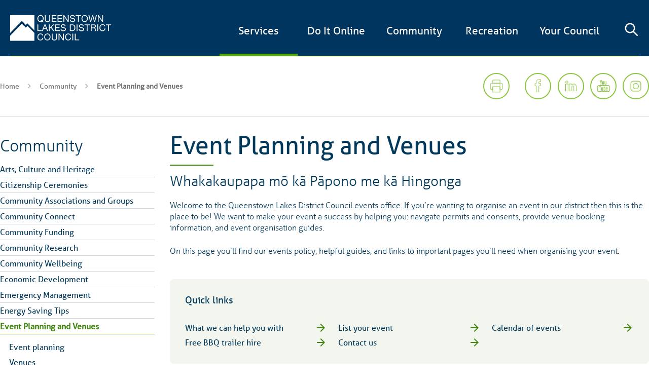

--- FILE ---
content_type: text/html; charset=utf-8
request_url: https://www.qldc.govt.nz/community/event-planning-and-venues
body_size: 41059
content:

<!DOCTYPE html>
<html lang="en" class="no-js">
    <head>
        <meta charset="utf-8" />
        <meta http-equiv="X-UA-Compatible" content="IE=edge,chrome=1">
        <meta name="viewport" content="width=device-width, initial-scale=1.0" />
        <meta name="author" content="NV Interactive (https://www.nvinteractive.com/)" />

        <title>Event Planning and Venues - QLDC</title>

            <link rel="manifest" href="data:application/manifest&#x2B;json,{ &quot;name&quot; : &quot;Queenstown Lakes District Council&quot;, &quot;short_name&quot;: &quot;Queenstown Lakes District Council&quot; }" />
        <link rel="canonical" href="https://www.qldc.govt.nz/community/event-planning-and-venues/" />

        
            <meta name="keywords" content="Events, event, venue, conference, QLDC venue, QLDC park, event planning, accessible, toolkit, tents, film permit, volunteers, event sign, event road closure, weddings, civil unions" />
            <meta name="description" content="Plan an event in our district or book a QLDC venue." />


        
<meta property="og:type" content="website" />
<meta property="og:site_name" content="Queenstown Lakes District Council" />

<meta property="og:url" content="https://www.qldc.govt.nz/community/event-planning-and-venues/" />

<meta property="og:title" content="Event Planning and Venues" />

    <meta property="og:description" content="Plan an event in our district or book a QLDC venue." />

    <meta property="og:image" content="https://www.qldc.govt.nz/media/3vxpdvzq/peter-luo-i1eyns_rvk8-unsplash.jpg?width=1200&amp;height=630&amp;v=1dade3fbb48d770" />
    <meta property="og:image:width" content="1200" />
    <meta property="og:image:height" content="630" />
    <meta name="twitter:card" content="summary_large_image" />
    <meta name="twitter:image" content="https://www.qldc.govt.nz/media/3vxpdvzq/peter-luo-i1eyns_rvk8-unsplash.jpg?width=1200&amp;height=630&amp;v=1dade3fbb48d770">


        
        <link rel="stylesheet" href="/dist/css/critical.css?v=9pCLSeJ2dE5u2FkGddK95pErJI2MtXh_RotXOv-CykA" />
        
        <link rel="stylesheet" href="https://fonts.googleapis.com/icon?family=Material&#x2B;Icons">

        <script src="https://polyfill.io/v3/polyfill.min.js?features=HTMLPictureElement"></script>
        <script src="/js/polyfills/ofi.js"></script>
        <link rel="stylesheet" media="screen" href="/dist/css/master.css?v=D78AIcIHem7FHAxaLs2jVhgvDSGWwgiLC2U9WkHk7mA" />
		<link rel="stylesheet" type="text/css" href="https://cdn.jsdelivr.net/npm/pikaday/css/pikaday.css">
        <link rel="icon" href="/favicon.ico" />

        <!-- BEGIN SITESETTINGS HEAD SCRIPTS -->
        
        <!-- END SITESETTINGS HEAD SCRIPTS -->

        <script>window.markAsLoaded = function (el) { el.classList.add('has-loaded'); }</script>

<script>
    (function () {
        window.breakpoints = {};
        var rootStyles = window.getComputedStyle(document.documentElement);
        rootStyles.getPropertyValue('--breakpoints').trim().split(/\s+/).forEach(function (breakpointName) {
            window.breakpoints[breakpointName] = parseInt(rootStyles.getPropertyValue('--' + breakpointName).replace(/[^0-9.-]/g, ''));
        });
    })();
</script>

<script>
    (function () {
        var divEl = document.createElement('div');
        divEl.style.overflow = 'scroll';
        divEl.style.width = '100px';
        var divEl2 = document.createElement('div');
        divEl.appendChild(divEl2);
        document.documentElement.appendChild(divEl);
        var scrollbarWidth = 100 - divEl2.getBoundingClientRect().width;
        divEl.remove();
        document.documentElement.style.setProperty('--scrollbar-width', scrollbarWidth + 'px');
    })();
</script>

        

<!-- Global site tag (gtag.js) - Google Analytics -->
<script async src="https://www.googletagmanager.com/gtag/js?id=UA-42622294-3"></script>
<script>
  window.dataLayer = window.dataLayer || [];
  function gtag(){dataLayer.push(arguments);}
  gtag('js', new Date());

  gtag('config', 'UA-42622294-3');
</script>
<!-- Global site tag (gtag.js) - Google Ads: 965879250 -->
<script async src="https://www.googletagmanager.com/gtag/js?id=AW-965879250"></script>
<script>
  window.dataLayer = window.dataLayer || [];
  function gtag(){dataLayer.push(arguments);}
  gtag('js', new Date());

  gtag('config', 'AW-965879250');
</script>

        
        
    <script type="text/javascript">!function(T,l,y){var S=T.location,k="script",D="instrumentationKey",C="ingestionendpoint",I="disableExceptionTracking",E="ai.device.",b="toLowerCase",w="crossOrigin",N="POST",e="appInsightsSDK",t=y.name||"appInsights";(y.name||T[e])&&(T[e]=t);var n=T[t]||function(d){var g=!1,f=!1,m={initialize:!0,queue:[],sv:"5",version:2,config:d};function v(e,t){var n={},a="Browser";return n[E+"id"]=a[b](),n[E+"type"]=a,n["ai.operation.name"]=S&&S.pathname||"_unknown_",n["ai.internal.sdkVersion"]="javascript:snippet_"+(m.sv||m.version),{time:function(){var e=new Date;function t(e){var t=""+e;return 1===t.length&&(t="0"+t),t}return e.getUTCFullYear()+"-"+t(1+e.getUTCMonth())+"-"+t(e.getUTCDate())+"T"+t(e.getUTCHours())+":"+t(e.getUTCMinutes())+":"+t(e.getUTCSeconds())+"."+((e.getUTCMilliseconds()/1e3).toFixed(3)+"").slice(2,5)+"Z"}(),iKey:e,name:"Microsoft.ApplicationInsights."+e.replace(/-/g,"")+"."+t,sampleRate:100,tags:n,data:{baseData:{ver:2}}}}var h=d.url||y.src;if(h){function a(e){var t,n,a,i,r,o,s,c,u,p,l;g=!0,m.queue=[],f||(f=!0,t=h,s=function(){var e={},t=d.connectionString;if(t)for(var n=t.split(";"),a=0;a<n.length;a++){var i=n[a].split("=");2===i.length&&(e[i[0][b]()]=i[1])}if(!e[C]){var r=e.endpointsuffix,o=r?e.location:null;e[C]="https://"+(o?o+".":"")+"dc."+(r||"services.visualstudio.com")}return e}(),c=s[D]||d[D]||"",u=s[C],p=u?u+"/v2/track":d.endpointUrl,(l=[]).push((n="SDK LOAD Failure: Failed to load Application Insights SDK script (See stack for details)",a=t,i=p,(o=(r=v(c,"Exception")).data).baseType="ExceptionData",o.baseData.exceptions=[{typeName:"SDKLoadFailed",message:n.replace(/\./g,"-"),hasFullStack:!1,stack:n+"\nSnippet failed to load ["+a+"] -- Telemetry is disabled\nHelp Link: https://go.microsoft.com/fwlink/?linkid=2128109\nHost: "+(S&&S.pathname||"_unknown_")+"\nEndpoint: "+i,parsedStack:[]}],r)),l.push(function(e,t,n,a){var i=v(c,"Message"),r=i.data;r.baseType="MessageData";var o=r.baseData;return o.message='AI (Internal): 99 message:"'+("SDK LOAD Failure: Failed to load Application Insights SDK script (See stack for details) ("+n+")").replace(/\"/g,"")+'"',o.properties={endpoint:a},i}(0,0,t,p)),function(e,t){if(JSON){var n=T.fetch;if(n&&!y.useXhr)n(t,{method:N,body:JSON.stringify(e),mode:"cors"});else if(XMLHttpRequest){var a=new XMLHttpRequest;a.open(N,t),a.setRequestHeader("Content-type","application/json"),a.send(JSON.stringify(e))}}}(l,p))}function i(e,t){f||setTimeout(function(){!t&&m.core||a()},500)}var e=function(){var n=l.createElement(k);n.src=h;var e=y[w];return!e&&""!==e||"undefined"==n[w]||(n[w]=e),n.onload=i,n.onerror=a,n.onreadystatechange=function(e,t){"loaded"!==n.readyState&&"complete"!==n.readyState||i(0,t)},n}();y.ld<0?l.getElementsByTagName("head")[0].appendChild(e):setTimeout(function(){l.getElementsByTagName(k)[0].parentNode.appendChild(e)},y.ld||0)}try{m.cookie=l.cookie}catch(p){}function t(e){for(;e.length;)!function(t){m[t]=function(){var e=arguments;g||m.queue.push(function(){m[t].apply(m,e)})}}(e.pop())}var n="track",r="TrackPage",o="TrackEvent";t([n+"Event",n+"PageView",n+"Exception",n+"Trace",n+"DependencyData",n+"Metric",n+"PageViewPerformance","start"+r,"stop"+r,"start"+o,"stop"+o,"addTelemetryInitializer","setAuthenticatedUserContext","clearAuthenticatedUserContext","flush"]),m.SeverityLevel={Verbose:0,Information:1,Warning:2,Error:3,Critical:4};var s=(d.extensionConfig||{}).ApplicationInsightsAnalytics||{};if(!0!==d[I]&&!0!==s[I]){var c="onerror";t(["_"+c]);var u=T[c];T[c]=function(e,t,n,a,i){var r=u&&u(e,t,n,a,i);return!0!==r&&m["_"+c]({message:e,url:t,lineNumber:n,columnNumber:a,error:i}),r},d.autoExceptionInstrumented=!0}return m}(y.cfg);function a(){y.onInit&&y.onInit(n)}(T[t]=n).queue&&0===n.queue.length?(n.queue.push(a),n.trackPageView({})):a()}(window,document,{
src: "https://js.monitor.azure.com/scripts/b/ai.2.min.js", // The SDK URL Source
crossOrigin: "anonymous", 
cfg: { // Application Insights Configuration
    connectionString: 'InstrumentationKey=f84ad986-7fdc-4500-89d3-3ed2eae87375;IngestionEndpoint=https://australiaeast-1.in.applicationinsights.azure.com/;LiveEndpoint=https://australiaeast.livediagnostics.monitor.azure.com/'
}});</script><script>var __uzdbm_1 = "6b088234-9742-4f62-b094-7bb185c77b48";var __uzdbm_2 = "OWFmMjAxYzYtZGlmMi00ZDc5LWI0NmQtOWMzN2YxZTE1N2YyJDE4LjExOS4xMC4yNDQ=";var __uzdbm_3 = "7f90006b088234-9742-4f62-b094-7bb185c77b481-1768542489087279-000f11586f50602bf0313";var __uzdbm_4 = "false";var __uzdbm_5 = "uzmx";var __uzdbm_6 = "7f9000a8946724-f2d4-40da-9224-87daa8d771871-1768542489087279-144d5f6cc66d8cd213";var __uzdbm_7 = "qldc.govt.nz";</script> <script>   (function (w, d, e, u, c, g, a, b) {     w["SSJSConnectorObj"] = w["SSJSConnectorObj"] || {       ss_cid: c,       domain_info: "auto",     };     w[g] = function (i, j) {       w["SSJSConnectorObj"][i] = j;     };     a = d.createElement(e);     a.async = true;     if (       navigator.userAgent.indexOf('MSIE') !== -1 ||       navigator.appVersion.indexOf('Trident/') > -1     ) {       u = u.replace("/advanced/", "/advanced/ie/");     }     a.src = u;     b = d.getElementsByTagName(e)[0];     b.parentNode.insertBefore(a, b);   })(     window, document, "script", "https://www.qldc.govt.nz/18f5227b-e27b-445a-a53f-f845fbe69b40/stormcaster.js", "dif4", "ssConf"   );   ssConf("c1", "https://www.qldc.govt.nz");   ssConf("c3", "c99a4269-161c-4242-a3f0-28d44fa6ce24");   ssConf("au", "qldc.govt.nz");   ssConf("cu", "validate.perfdrive.com, ssc"); </script></head>
    <body class="no-js placeholder" id="top">
    <!-- Template : StandardContent -->
    <script>document.body.classList.remove('no-js')</script>
    <script>
        var bodyClass ='';
        if(bodyClass){
            document.body.classList.add('bodyClass');
        }
    </script>


    <!-- BEGIN SITESETTINGS TOP BODY SCRIPTS -->
    
    <!-- END SITESETTINGS TOP BODY SCRIPTS -->
    
    


    <main class="c-header-wrapper js-header-wrapper c-header-wrapper--search-bar-hidden">
        <a href="#main-content" class="skip-to-main">Skip to main content</a>
        <header id="header" class="c-header js-header">
    <div class="b">
        <div class="g">
            <div class="gi gi-6 gi-md-4 gi-lg-4 gi-xl-4 c-header__home">
                <a href="/">
                    <img class="c-header__logo" alt="Queenstown Lakes District Council"
                         src="/Image/qldc-logo.svg" />
                </a>
            </div>
            <div class="gi gi-6 gi-md-8 c-menu__btn-container">
                <button class="c-menu__search-button js-nav-search-button" aria-label="Close the search bar">
                    <svg style="color: #fff;" xmlns="http://www.w3.org/2000/svg" viewBox="0 0 24 24"><path fill="currentColor" d="M18 10a8 8 0 1 0-3.1 6.31l6.4 6.4 1.41-1.41-6.4-6.4A8 8 0 0 0 18 10Zm-8 6a6 6 0 1 1 6-6 6 6 0 0 1-6 6Z" /></svg>
                </button>
                <button id="menu-btn" class="c-menu__btn">
                </button>
            </div>
            <div class="gi gi-6 gi-md-8 gi-lg-8 gi-xl-8 c-menu">

                
    <ul class="c-menu__list js-main_menu">
                <li class="c-menu__item  c-menu__item--parent">
                    <div class="js-menu-dropdown c-menu__link-wrap">
                        <a class="c-menu__link js-menu__link--has_subnav" href="/services/" data-index="1" aria-label="Link to Services - press enter for sub links">
                            <span class="c-menu__link-text js-menu__section_link">Services</span>
                        </a>
                        <button class="c-menu__dropdown-link c-menu__dropdown-link--first-level">
                            <i class="material-icons c-menu__dropdown-icon">expand_more</i>
                        </button>
                        <div class="c-menu__sublevel js-menu__sublevel" aria-expanded="false">
                            <div class="b">
                                <div class="c-menu__sublevel_inner">
                                    <div class="c-menu__sublevel_content">
                                        <h2 class="c-menu__sublevel_title u-mb-md">
                                            <a href="/services/" class="c-menu__sublevel_title_link">Services</a>
                                        </h2>
                                        <h4 class="c-menu__sublevel_subtitle">K&#x101; Ratoka</h4>
                                        <ul class="c-menu__sublevel_list">
                                        <ul class="c-menu__sublevel_list">
                                                <li class="c-menu__sublevel_item js-menu__sublevel_item">
                                                    <a href="/services/airports/" class="c-menu__sublevel_link">
                                                        Airports
                                                    </a>
                                                </li>
                                                <li class="c-menu__sublevel_item js-menu__sublevel_item">
                                                    <a href="/services/alcohol-licensing/" class="c-menu__sublevel_link">
                                                        Alcohol Licensing
                                                    </a>
                                                </li>
                                                <li class="c-menu__sublevel_item js-menu__sublevel_item">
                                                    <a href="/services/animal-control/" class="c-menu__sublevel_link">
                                                        Animal Control
                                                    </a>
                                                </li>
                                                <li class="c-menu__sublevel_item js-menu__sublevel_item">
                                                    <a href="/services/building-services/" class="c-menu__sublevel_link">
                                                        Building Services
                                                    </a>
                                                </li>
                                                <li class="c-menu__sublevel_item js-menu__sublevel_item">
                                                    <a href="/services/cctv-public-use/" class="c-menu__sublevel_link">
                                                        CCTV - Public Use
                                                    </a>
                                                </li>
                                                <li class="c-menu__sublevel_item js-menu__sublevel_item">
                                                    <a href="/services/cemeteries/" class="c-menu__sublevel_link">
                                                        Cemeteries
                                                    </a>
                                                </li>
                                                <li class="c-menu__sublevel_item js-menu__sublevel_item">
                                                    <a href="/services/environment-and-sustainability/" class="c-menu__sublevel_link">
                                                        Environment and Sustainability
                                                    </a>
                                                </li>
                                                <li class="c-menu__sublevel_item js-menu__sublevel_item">
                                                    <a href="/services/environmental-health/" class="c-menu__sublevel_link">
                                                        Environmental Health
                                                    </a>
                                                </li>
                                                <li class="c-menu__sublevel_item js-menu__sublevel_item">
                                                    <a href="/services/permits/" class="c-menu__sublevel_link">
                                                        Permits
                                                    </a>
                                                </li>
                                                <li class="c-menu__sublevel_item js-menu__sublevel_item">
                                                    <a href="/services/rates-property/" class="c-menu__sublevel_link">
                                                        Rates &amp; Property
                                                    </a>
                                                </li>
                                                <li class="c-menu__sublevel_item js-menu__sublevel_item">
                                                    <a href="/services/resource-consents/" class="c-menu__sublevel_link">
                                                        Resource Consents
                                                    </a>
                                                </li>
                                                <li class="c-menu__sublevel_item js-menu__sublevel_item">
                                                    <a href="/services/rubbish-recycling/" class="c-menu__sublevel_link">
                                                        Rubbish &amp; Recycling
                                                    </a>
                                                </li>
                                                <li class="c-menu__sublevel_item js-menu__sublevel_item">
                                                    <a href="/services/services-a-z/" class="c-menu__sublevel_link">
                                                        Services A - Z
                                                    </a>
                                                </li>
                                                <li class="c-menu__sublevel_item js-menu__sublevel_item">
                                                    <a href="/services/summer-services/" class="c-menu__sublevel_link">
                                                        Summer Services
                                                    </a>
                                                </li>
                                                <li class="c-menu__sublevel_item js-menu__sublevel_item">
                                                    <a href="/services/transport-and-parking/" class="c-menu__sublevel_link">
                                                        Transport and Parking
                                                    </a>
                                                </li>
                                                <li class="c-menu__sublevel_item js-menu__sublevel_item">
                                                    <a href="/services/water-services/" class="c-menu__sublevel_link">
                                                        Water Services
                                                    </a>
                                                </li>
                                        </ul>
                                    </div>
                                        <a class="c-menu__features" href="/services/summer-services/" target="_self">
                                            <div class="c-menu__feature">
                                                <div class="c-menu__card_image">
                                                    <img src="/media/lojjeq1p/qldc_summer-101_mega-menu_dec25.jpg?width=480&amp;height=240&amp;format=webp&amp;quality=70&amp;mode=crop&amp;center=0.492,0.333" alt="" class="u-vis_hide" width="480" height="240" loading="lazy">
                                                </div>
                                                <div class="c-menu__card_content">
                                                    <h4 class="c-menu__card_heading">Summer Services </h4>
                                                    <p class="c-menu__card_desc">Get everything you need to know for a safe and happy summer in our district.</p>
                                                </div>
                                            </div>
                                        </a>
                                </div>
                            </div>
                        </div>
                    </div>
                    <ul class="c-menu__sub-items">
                        <button class="c-menu__link-back js-back-link">
                            <i class="material-icons c-menu__dropdown-icon">expand_more</i>
                            Back
                        </button>
                        <a class="c-menu__link c-menu__link--parent" href="/services/">Services</a>
                            <li class="c-menu__item c-menu__item--parent">
                                <div class="js-menu-dropdown">
                                    <a class="c-menu__link" href="/services/airports/">Airports</a>
                                        <button class="c-menu__dropdown-link">
                                            <i class="material-icons c-menu__dropdown-icon">expand_more</i>
                                        </button>
                                </div>
                                <ul class="c-menu__sub-items">
                                    <button class="c-menu__link-back js-back-link">
                                        <i class="material-icons c-menu__dropdown-icon">expand_more</i>
                                        Back
                                    </button>
                                    <a class="c-menu__link c-menu__link--parent" href="/services/airports/">Airports</a>
                                        <li class="c-menu__item">
                                            <a href="/services/airports/queenstown-airport/" class="c-menu__link">Queenstown Airport</a>
                                        </li>
                                        <li class="c-menu__item">
                                            <a href="/services/airports/wanaka-airport/" class="c-menu__link">W&#x101;naka Airport</a>
                                        </li>
                                        <li class="c-menu__item">
                                            <a href="/services/airports/glenorchy-aerodrome/" class="c-menu__link">Glenorchy Aerodrome</a>
                                        </li>
                                </ul>
                            </li>
                            <li class="c-menu__item c-menu__item--parent">
                                <div class="js-menu-dropdown">
                                    <a class="c-menu__link" href="/services/alcohol-licensing/">Alcohol Licensing</a>
                                        <button class="c-menu__dropdown-link">
                                            <i class="material-icons c-menu__dropdown-icon">expand_more</i>
                                        </button>
                                </div>
                                <ul class="c-menu__sub-items">
                                    <button class="c-menu__link-back js-back-link">
                                        <i class="material-icons c-menu__dropdown-icon">expand_more</i>
                                        Back
                                    </button>
                                    <a class="c-menu__link c-menu__link--parent" href="/services/alcohol-licensing/">Alcohol Licensing</a>
                                        <li class="c-menu__item">
                                            <a href="/services/alcohol-licensing/alcohol-free-areas-in-public-places/" class="c-menu__link">Alcohol-Free Areas In Public Places</a>
                                        </li>
                                        <li class="c-menu__item">
                                            <a href="/services/alcohol-licensing/alcohol-licence-fee-calculator/" class="c-menu__link">Alcohol licence fee calculator</a>
                                        </li>
                                        <li class="c-menu__item">
                                            <a href="/services/alcohol-licensing/alcohol-public-notices/" class="c-menu__link">Alcohol Public Notices</a>
                                        </li>
                                        <li class="c-menu__item">
                                            <a href="/services/alcohol-licensing/all-alcohol-licensing-forms/" class="c-menu__link">All alcohol licensing forms</a>
                                        </li>
                                        <li class="c-menu__item">
                                            <a href="/services/alcohol-licensing/arla-annual-report/" class="c-menu__link">ARLA annual report</a>
                                        </li>
                                        <li class="c-menu__item">
                                            <a href="/services/alcohol-licensing/district-licensing-committee-decisions/" class="c-menu__link">District Licensing Committee decisions</a>
                                        </li>
                                        <li class="c-menu__item">
                                            <a href="/services/alcohol-licensing/gambling-information/" class="c-menu__link">Gambling Information</a>
                                        </li>
                                        <li class="c-menu__item">
                                            <a href="/services/alcohol-licensing/find-the-right-alcohol-licence-and-apply/" class="c-menu__link">Find the right alcohol licence and apply</a>
                                        </li>
                                        <li class="c-menu__item">
                                            <a href="/services/alcohol-licensing/have-your-say-on-alcohol-licence-applications/" class="c-menu__link">Have your say on alcohol licence applications</a>
                                        </li>
                                        <li class="c-menu__item">
                                            <a href="/services/alcohol-licensing/legal-requirements-for-licence-holders/" class="c-menu__link">Legal requirements for licence holders</a>
                                        </li>
                                        <li class="c-menu__item">
                                            <a href="/services/alcohol-licensing/managers-certificates/" class="c-menu__link">Manager&#x27;s certificates</a>
                                        </li>
                                        <li class="c-menu__item">
                                            <a href="/services/alcohol-licensing/renew-andor-vary-your-alcohol-licence/" class="c-menu__link">Renew and/or vary your alcohol licence</a>
                                        </li>
                                </ul>
                            </li>
                            <li class="c-menu__item c-menu__item--parent">
                                <div class="js-menu-dropdown">
                                    <a class="c-menu__link" href="/services/animal-control/">Animal Control</a>
                                        <button class="c-menu__dropdown-link">
                                            <i class="material-icons c-menu__dropdown-icon">expand_more</i>
                                        </button>
                                </div>
                                <ul class="c-menu__sub-items">
                                    <button class="c-menu__link-back js-back-link">
                                        <i class="material-icons c-menu__dropdown-icon">expand_more</i>
                                        Back
                                    </button>
                                    <a class="c-menu__link c-menu__link--parent" href="/services/animal-control/">Animal Control</a>
                                        <li class="c-menu__item">
                                            <a href="/services/animal-control/adopt-a-dog/" class="c-menu__link">Adopt a Dog</a>
                                        </li>
                                        <li class="c-menu__item">
                                            <a href="/services/animal-control/dog-control-bylaw-policy/" class="c-menu__link">Dog Control Bylaw &amp; Policy</a>
                                        </li>
                                        <li class="c-menu__item">
                                            <a href="/services/animal-control/lost-found-dogs/" class="c-menu__link">Lost &amp; Found Dogs</a>
                                        </li>
                                        <li class="c-menu__item">
                                            <a href="/services/animal-control/microchipping/" class="c-menu__link">Microchipping</a>
                                        </li>
                                        <li class="c-menu__item">
                                            <a href="/services/animal-control/permits/" class="c-menu__link">Permits</a>
                                        </li>
                                        <li class="c-menu__item">
                                            <a href="/services/animal-control/scuttlemutt/" class="c-menu__link">Scuttlemutt</a>
                                        </li>
                                        <li class="c-menu__item">
                                            <a href="/services/animal-control/register-your-dog/" class="c-menu__link">Register Your Dog</a>
                                        </li>
                                        <li class="c-menu__item">
                                            <a href="/services/animal-control/renew-your-dogs-registration/" class="c-menu__link">Renew Your Dog&#x27;s Registration</a>
                                        </li>
                                </ul>
                            </li>
                            <li class="c-menu__item c-menu__item--parent">
                                <div class="js-menu-dropdown">
                                    <a class="c-menu__link" href="/services/building-services/">Building Services</a>
                                        <button class="c-menu__dropdown-link">
                                            <i class="material-icons c-menu__dropdown-icon">expand_more</i>
                                        </button>
                                </div>
                                <ul class="c-menu__sub-items">
                                    <button class="c-menu__link-back js-back-link">
                                        <i class="material-icons c-menu__dropdown-icon">expand_more</i>
                                        Back
                                    </button>
                                    <a class="c-menu__link c-menu__link--parent" href="/services/building-services/">Building Services</a>
                                        <li class="c-menu__item">
                                            <a href="/services/building-services/building-consents/" class="c-menu__link">Building consents</a>
                                        </li>
                                        <li class="c-menu__item">
                                            <a href="/services/building-services/application-forms-checksheets-and-guidance/" class="c-menu__link">Application forms, checksheets and guidance</a>
                                        </li>
                                        <li class="c-menu__item">
                                            <a href="/services/building-services/upload-pay/" class="c-menu__link">Upload &amp; Pay</a>
                                        </li>
                                        <li class="c-menu__item">
                                            <a href="/services/building-services/building-services/" class="c-menu__link">Building services</a>
                                        </li>
                                        <li class="c-menu__item">
                                            <a href="/services/building-services/additional-information/" class="c-menu__link">Additional information</a>
                                        </li>
                                        <li class="c-menu__item">
                                            <a href="/services/building-services/edocs/" class="c-menu__link">eDocs</a>
                                        </li>
                                        <li class="c-menu__item">
                                            <a href="/services/building-services/faqs/" class="c-menu__link">FAQs</a>
                                        </li>
                                        <li class="c-menu__item">
                                            <a href="/services/building-services/contact-the-building-services-team/" class="c-menu__link">Contact the Building Services Team</a>
                                        </li>
                                </ul>
                            </li>
                            <li class="c-menu__item c-menu__item--parent">
                                <div class="js-menu-dropdown">
                                    <a class="c-menu__link" href="/services/cctv-public-use/">CCTV - Public Use</a>
                                </div>
                                <ul class="c-menu__sub-items">
                                    <button class="c-menu__link-back js-back-link">
                                        <i class="material-icons c-menu__dropdown-icon">expand_more</i>
                                        Back
                                    </button>
                                    <a class="c-menu__link c-menu__link--parent" href="/services/cctv-public-use/">CCTV - Public Use</a>
                                </ul>
                            </li>
                            <li class="c-menu__item c-menu__item--parent">
                                <div class="js-menu-dropdown">
                                    <a class="c-menu__link" href="/services/cemeteries/">Cemeteries</a>
                                        <button class="c-menu__dropdown-link">
                                            <i class="material-icons c-menu__dropdown-icon">expand_more</i>
                                        </button>
                                </div>
                                <ul class="c-menu__sub-items">
                                    <button class="c-menu__link-back js-back-link">
                                        <i class="material-icons c-menu__dropdown-icon">expand_more</i>
                                        Back
                                    </button>
                                    <a class="c-menu__link c-menu__link--parent" href="/services/cemeteries/">Cemeteries</a>
                                        <li class="c-menu__item">
                                            <a href="/services/cemeteries/ash-and-burial-interments/" class="c-menu__link">Ash and Burial Interments</a>
                                        </li>
                                        <li class="c-menu__item">
                                            <a href="/services/cemeteries/baby-memorials/" class="c-menu__link">Baby Memorials</a>
                                        </li>
                                        <li class="c-menu__item">
                                            <a href="/services/cemeteries/locations-and-maps/" class="c-menu__link">Locations and Maps</a>
                                        </li>
                                        <li class="c-menu__item">
                                            <a href="/services/cemeteries/memorial-headstones-and-plaques/" class="c-menu__link">Memorial Headstones and Plaques</a>
                                        </li>
                                        <li class="c-menu__item">
                                            <a href="/services/cemeteries/queenstown-cemetery-restoration/" class="c-menu__link">Queenstown Cemetery Restoration</a>
                                        </li>
                                </ul>
                            </li>
                            <li class="c-menu__item c-menu__item--parent">
                                <div class="js-menu-dropdown">
                                    <a class="c-menu__link" href="/services/environment-and-sustainability/">Environment and Sustainability</a>
                                        <button class="c-menu__dropdown-link">
                                            <i class="material-icons c-menu__dropdown-icon">expand_more</i>
                                        </button>
                                </div>
                                <ul class="c-menu__sub-items">
                                    <button class="c-menu__link-back js-back-link">
                                        <i class="material-icons c-menu__dropdown-icon">expand_more</i>
                                        Back
                                    </button>
                                    <a class="c-menu__link c-menu__link--parent" href="/services/environment-and-sustainability/">Environment and Sustainability</a>
                                        <li class="c-menu__item">
                                            <a href="/services/environment-and-sustainability/pest-control/" class="c-menu__link">Pest Control</a>
                                        </li>
                                        <li class="c-menu__item">
                                            <a href="/services/environment-and-sustainability/vegetation-control/" class="c-menu__link">Vegetation Control</a>
                                        </li>
                                        <li class="c-menu__item">
                                            <a href="/services/environment-and-sustainability/trees/" class="c-menu__link">Trees</a>
                                        </li>
                                        <li class="c-menu__item">
                                            <a href="/services/environment-and-sustainability/pollution-response/" class="c-menu__link">Pollution Response</a>
                                        </li>
                                </ul>
                            </li>
                            <li class="c-menu__item c-menu__item--parent">
                                <div class="js-menu-dropdown">
                                    <a class="c-menu__link" href="/services/environmental-health/">Environmental Health</a>
                                        <button class="c-menu__dropdown-link">
                                            <i class="material-icons c-menu__dropdown-icon">expand_more</i>
                                        </button>
                                </div>
                                <ul class="c-menu__sub-items">
                                    <button class="c-menu__link-back js-back-link">
                                        <i class="material-icons c-menu__dropdown-icon">expand_more</i>
                                        Back
                                    </button>
                                    <a class="c-menu__link c-menu__link--parent" href="/services/environmental-health/">Environmental Health</a>
                                        <li class="c-menu__item">
                                            <a href="/services/environmental-health/camping-grounds/" class="c-menu__link">Camping Grounds</a>
                                        </li>
                                        <li class="c-menu__item">
                                            <a href="/services/environmental-health/complaints-and-concerns/" class="c-menu__link">Complaints and concerns</a>
                                        </li>
                                        <li class="c-menu__item">
                                            <a href="/services/environmental-health/fee-schedule/" class="c-menu__link">Fee Schedule</a>
                                        </li>
                                        <li class="c-menu__item">
                                            <a href="/services/environmental-health/food-safety/" class="c-menu__link">Food Safety</a>
                                        </li>
                                        <li class="c-menu__item">
                                            <a href="/services/environmental-health/funeral-directors/" class="c-menu__link">Funeral Directors</a>
                                        </li>
                                        <li class="c-menu__item">
                                            <a href="/services/environmental-health/noise-control/" class="c-menu__link">Noise Control</a>
                                        </li>
                                        <li class="c-menu__item">
                                            <a href="/services/environmental-health/offensive-trades/" class="c-menu__link">Offensive Trades</a>
                                        </li>
                                </ul>
                            </li>
                            <li class="c-menu__item c-menu__item--parent">
                                <div class="js-menu-dropdown">
                                    <a class="c-menu__link" href="/services/permits/">Permits</a>
                                        <button class="c-menu__dropdown-link">
                                            <i class="material-icons c-menu__dropdown-icon">expand_more</i>
                                        </button>
                                </div>
                                <ul class="c-menu__sub-items">
                                    <button class="c-menu__link-back js-back-link">
                                        <i class="material-icons c-menu__dropdown-icon">expand_more</i>
                                        Back
                                    </button>
                                    <a class="c-menu__link c-menu__link--parent" href="/services/permits/">Permits</a>
                                        <li class="c-menu__item">
                                            <a href="/services/permits/drones/" class="c-menu__link">Drones</a>
                                        </li>
                                        <li class="c-menu__item">
                                            <a href="/services/permits/shotover-river-concession-area-permit/" class="c-menu__link">Shotover River Concession Area  -  Permit</a>
                                        </li>
                                </ul>
                            </li>
                            <li class="c-menu__item c-menu__item--parent">
                                <div class="js-menu-dropdown">
                                    <a class="c-menu__link" href="/services/rates-property/">Rates &amp; Property</a>
                                        <button class="c-menu__dropdown-link">
                                            <i class="material-icons c-menu__dropdown-icon">expand_more</i>
                                        </button>
                                </div>
                                <ul class="c-menu__sub-items">
                                    <button class="c-menu__link-back js-back-link">
                                        <i class="material-icons c-menu__dropdown-icon">expand_more</i>
                                        Back
                                    </button>
                                    <a class="c-menu__link c-menu__link--parent" href="/services/rates-property/">Rates &amp; Property</a>
                                        <li class="c-menu__item">
                                            <a href="/services/rates-property/changing-your-details/" class="c-menu__link">Changing your details</a>
                                        </li>
                                        <li class="c-menu__item">
                                            <a href="/services/rates-property/online-rates-payments/" class="c-menu__link">Online Rates Payments</a>
                                        </li>
                                        <li class="c-menu__item">
                                            <a href="/services/rates-property/property-information-search/" class="c-menu__link">Property Information Search</a>
                                        </li>
                                        <li class="c-menu__item">
                                            <a href="/services/rates-property/queenstown-cbd-transport-rate-for-queenstown-town-centre-properties/" class="c-menu__link">Queenstown CBD Transport Rate for Queenstown Town Centre Properties</a>
                                        </li>
                                        <li class="c-menu__item">
                                            <a href="/services/rates-property/rates-dates-payment-options/" class="c-menu__link">Rates Dates &amp; Payment Options</a>
                                        </li>
                                        <li class="c-menu__item">
                                            <a href="/services/rates-property/rates-faqs/" class="c-menu__link">Rates FAQs</a>
                                        </li>
                                        <li class="c-menu__item">
                                            <a href="/services/rates-property/rates-rebates-remission-postponement/" class="c-menu__link">Rates Rebates, Remission &amp; Postponement</a>
                                        </li>
                                        <li class="c-menu__item">
                                            <a href="/services/rates-property/revaluation-and-how-it-affects-rates/" class="c-menu__link">Revaluation and how it affects rates</a>
                                        </li>
                                        <li class="c-menu__item">
                                            <a href="/services/rates-property/setting-the-rates/" class="c-menu__link">Setting the Rates</a>
                                        </li>
                                        <li class="c-menu__item">
                                            <a href="/services/rates-property/short-term-visitor-accommodation/" class="c-menu__link">Short-Term Visitor Accommodation</a>
                                        </li>
                                        <li class="c-menu__item">
                                            <a href="/services/rates-property/wastewater-rates-for-cardrona/" class="c-menu__link">Wastewater Rates for Cardrona</a>
                                        </li>
                                        <li class="c-menu__item">
                                            <a href="/services/rates-property/other-information/" class="c-menu__link">Other Information</a>
                                        </li>
                                </ul>
                            </li>
                            <li class="c-menu__item c-menu__item--parent">
                                <div class="js-menu-dropdown">
                                    <a class="c-menu__link" href="/services/resource-consents/">Resource Consents</a>
                                        <button class="c-menu__dropdown-link">
                                            <i class="material-icons c-menu__dropdown-icon">expand_more</i>
                                        </button>
                                </div>
                                <ul class="c-menu__sub-items">
                                    <button class="c-menu__link-back js-back-link">
                                        <i class="material-icons c-menu__dropdown-icon">expand_more</i>
                                        Back
                                    </button>
                                    <a class="c-menu__link c-menu__link--parent" href="/services/resource-consents/">Resource Consents</a>
                                        <li class="c-menu__item">
                                            <a href="/services/resource-consents/apply-for-a-resource-consent/" class="c-menu__link">Apply for a resource consent</a>
                                        </li>
                                        <li class="c-menu__item">
                                            <a href="/services/resource-consents/before-you-apply/" class="c-menu__link">Before you apply</a>
                                        </li>
                                        <li class="c-menu__item">
                                            <a href="/services/resource-consents/change-extend-or-surrender-a-resource-consent/" class="c-menu__link">Change, extend or surrender a resource consent</a>
                                        </li>
                                        <li class="c-menu__item">
                                            <a href="/services/resource-consents/current-resource-consents/" class="c-menu__link">Current resource consents</a>
                                        </li>
                                        <li class="c-menu__item">
                                            <a href="/services/resource-consents/do-i-need-a-resource-consent/" class="c-menu__link">Do I need a resource consent?</a>
                                        </li>
                                        <li class="c-menu__item">
                                            <a href="/services/resource-consents/edocs/" class="c-menu__link">eDocs</a>
                                        </li>
                                        <li class="c-menu__item">
                                            <a href="/services/resource-consents/faqs/" class="c-menu__link">FAQs</a>
                                        </li>
                                        <li class="c-menu__item">
                                            <a href="/services/resource-consents/need-help/" class="c-menu__link">Need help?</a>
                                        </li>
                                        <li class="c-menu__item">
                                            <a href="/services/resource-consents/non-compliance-monitoring/" class="c-menu__link">Non-compliance &amp; monitoring</a>
                                        </li>
                                        <li class="c-menu__item">
                                            <a href="/services/resource-consents/notified-consents/" class="c-menu__link">Notified consents</a>
                                        </li>
                                        <li class="c-menu__item">
                                            <a href="/services/resource-consents/practice-notes-and-guidance/" class="c-menu__link">Practice notes and guidance</a>
                                        </li>
                                        <li class="c-menu__item">
                                            <a href="/services/resource-consents/subdividing-and-land-development/" class="c-menu__link">Subdividing and Land Development</a>
                                        </li>
                                </ul>
                            </li>
                            <li class="c-menu__item c-menu__item--parent">
                                <div class="js-menu-dropdown">
                                    <a class="c-menu__link" href="/services/rubbish-recycling/">Rubbish &amp; Recycling</a>
                                        <button class="c-menu__dropdown-link">
                                            <i class="material-icons c-menu__dropdown-icon">expand_more</i>
                                        </button>
                                </div>
                                <ul class="c-menu__sub-items">
                                    <button class="c-menu__link-back js-back-link">
                                        <i class="material-icons c-menu__dropdown-icon">expand_more</i>
                                        Back
                                    </button>
                                    <a class="c-menu__link c-menu__link--parent" href="/services/rubbish-recycling/">Rubbish &amp; Recycling</a>
                                        <li class="c-menu__item">
                                            <a href="/services/rubbish-recycling/commercial-services/" class="c-menu__link">Commercial Services</a>
                                        </li>
                                        <li class="c-menu__item">
                                            <a href="/services/rubbish-recycling/construction-and-demolition-waste/" class="c-menu__link">Construction and demolition waste</a>
                                        </li>
                                        <li class="c-menu__item">
                                            <a href="/services/rubbish-recycling/cut-your-waste/" class="c-menu__link">Cut your waste</a>
                                        </li>
                                        <li class="c-menu__item">
                                            <a href="/services/rubbish-recycling/green-and-food-waste/" class="c-menu__link">Green and food waste</a>
                                        </li>
                                        <li class="c-menu__item">
                                            <a href="/services/rubbish-recycling/how-we-recycle/" class="c-menu__link">How we recycle</a>
                                        </li>
                                        <li class="c-menu__item">
                                            <a href="/services/rubbish-recycling/public-place-litter-bins-and-illegal-dumping/" class="c-menu__link">Public place litter bins and illegal dumping</a>
                                        </li>
                                        <li class="c-menu__item">
                                            <a href="/services/rubbish-recycling/recycling-centres/" class="c-menu__link">Recycling Centres</a>
                                        </li>
                                        <li class="c-menu__item">
                                            <a href="/services/rubbish-recycling/rubbish-recycling-collection/" class="c-menu__link">Rubbish &amp; Recycling Collection</a>
                                        </li>
                                        <li class="c-menu__item">
                                            <a href="/services/rubbish-recycling/solid-waste-assessment/" class="c-menu__link">Solid Waste Assessment</a>
                                        </li>
                                        <li class="c-menu__item">
                                            <a href="/services/rubbish-recycling/transfer-stations/" class="c-menu__link">Transfer Stations</a>
                                        </li>
                                        <li class="c-menu__item">
                                            <a href="/services/rubbish-recycling/waste-minimisation-community-fund/" class="c-menu__link">Waste Minimisation Community Fund</a>
                                        </li>
                                        <li class="c-menu__item">
                                            <a href="/services/rubbish-recycling/waste-minimisation-for-businesses/" class="c-menu__link">Waste Minimisation for Businesses</a>
                                        </li>
                                        <li class="c-menu__item">
                                            <a href="/services/rubbish-recycling/zero-waste-events/" class="c-menu__link">Zero Waste Events</a>
                                        </li>
                                </ul>
                            </li>
                            <li class="c-menu__item c-menu__item--parent">
                                <div class="js-menu-dropdown">
                                    <a class="c-menu__link" href="/services/services-a-z/">Services A - Z</a>
                                </div>
                                <ul class="c-menu__sub-items">
                                    <button class="c-menu__link-back js-back-link">
                                        <i class="material-icons c-menu__dropdown-icon">expand_more</i>
                                        Back
                                    </button>
                                    <a class="c-menu__link c-menu__link--parent" href="/services/services-a-z/">Services A - Z</a>
                                </ul>
                            </li>
                            <li class="c-menu__item c-menu__item--parent">
                                <div class="js-menu-dropdown">
                                    <a class="c-menu__link" href="/services/summer-services/">Summer Services</a>
                                        <button class="c-menu__dropdown-link">
                                            <i class="material-icons c-menu__dropdown-icon">expand_more</i>
                                        </button>
                                </div>
                                <ul class="c-menu__sub-items">
                                    <button class="c-menu__link-back js-back-link">
                                        <i class="material-icons c-menu__dropdown-icon">expand_more</i>
                                        Back
                                    </button>
                                    <a class="c-menu__link c-menu__link--parent" href="/services/summer-services/">Summer Services</a>
                                        <li class="c-menu__item">
                                            <a href="/services/summer-services/summer-101-alcohol-restrictions/" class="c-menu__link">Summer 101 - Alcohol Restrictions</a>
                                        </li>
                                        <li class="c-menu__item">
                                            <a href="/services/summer-services/summer-101-camping/" class="c-menu__link">Summer 101 - Camping</a>
                                        </li>
                                        <li class="c-menu__item">
                                            <a href="/services/summer-services/summer-101-community-events/" class="c-menu__link">Summer 101 - Community Events</a>
                                        </li>
                                        <li class="c-menu__item">
                                            <a href="/services/summer-services/summer-101-fire-bans/" class="c-menu__link">Summer 101 - Fire Bans</a>
                                        </li>
                                        <li class="c-menu__item">
                                            <a href="/services/summer-services/summer-101-rubbish-recycling/" class="c-menu__link">Summer 101 - Rubbish &amp; Recycling</a>
                                        </li>
                                        <li class="c-menu__item">
                                            <a href="/services/summer-services/summer-101-transport-parking/" class="c-menu__link">Summer 101 - Transport &amp; Parking</a>
                                        </li>
                                        <li class="c-menu__item">
                                            <a href="/services/summer-services/summer-101-water-safety/" class="c-menu__link">Summer 101 - Water Safety</a>
                                        </li>
                                        <li class="c-menu__item">
                                            <a href="/services/summer-services/summer-101-water-use/" class="c-menu__link">Summer 101 - Water Use</a>
                                        </li>
                                </ul>
                            </li>
                            <li class="c-menu__item c-menu__item--parent">
                                <div class="js-menu-dropdown">
                                    <a class="c-menu__link" href="/services/transport-and-parking/">Transport and Parking</a>
                                        <button class="c-menu__dropdown-link">
                                            <i class="material-icons c-menu__dropdown-icon">expand_more</i>
                                        </button>
                                </div>
                                <ul class="c-menu__sub-items">
                                    <button class="c-menu__link-back js-back-link">
                                        <i class="material-icons c-menu__dropdown-icon">expand_more</i>
                                        Back
                                    </button>
                                    <a class="c-menu__link c-menu__link--parent" href="/services/transport-and-parking/">Transport and Parking</a>
                                        <li class="c-menu__item">
                                            <a href="/services/transport-and-parking/corridor-access-requests/" class="c-menu__link">Corridor Access Requests</a>
                                        </li>
                                        <li class="c-menu__item">
                                            <a href="/services/transport-and-parking/driver-training-and-road-safety/" class="c-menu__link">Driver Training and Road Safety</a>
                                        </li>
                                        <li class="c-menu__item">
                                            <a href="/services/transport-and-parking/driving-in-new-zealand/" class="c-menu__link">Driving in New Zealand</a>
                                        </li>
                                        <li class="c-menu__item">
                                            <a href="/services/transport-and-parking/ka-huanui-a-tahuna/" class="c-menu__link">K&#x101; Huanui a T&#x101;huna</a>
                                        </li>
                                        <li class="c-menu__item">
                                            <a href="/services/transport-and-parking/parking/" class="c-menu__link">Parking</a>
                                        </li>
                                        <li class="c-menu__item">
                                            <a href="/services/transport-and-parking/public-transport/" class="c-menu__link">Public Transport</a>
                                        </li>
                                        <li class="c-menu__item">
                                            <a href="/services/transport-and-parking/transport-strategies/" class="c-menu__link">Transport Strategies</a>
                                        </li>
                                        <li class="c-menu__item">
                                            <a href="/services/transport-and-parking/way-to-go/" class="c-menu__link">Way To Go</a>
                                        </li>
                                        <li class="c-menu__item">
                                            <a href="/services/transport-and-parking/winter-road-reports/" class="c-menu__link">Winter Road Reports</a>
                                        </li>
                                </ul>
                            </li>
                            <li class="c-menu__item c-menu__item--parent">
                                <div class="js-menu-dropdown">
                                    <a class="c-menu__link" href="/services/water-services/">Water Services</a>
                                        <button class="c-menu__dropdown-link">
                                            <i class="material-icons c-menu__dropdown-icon">expand_more</i>
                                        </button>
                                </div>
                                <ul class="c-menu__sub-items">
                                    <button class="c-menu__link-back js-back-link">
                                        <i class="material-icons c-menu__dropdown-icon">expand_more</i>
                                        Back
                                    </button>
                                    <a class="c-menu__link c-menu__link--parent" href="/services/water-services/">Water Services</a>
                                        <li class="c-menu__item">
                                            <a href="/services/water-services/connection-to-services/" class="c-menu__link">Connection to Services</a>
                                        </li>
                                        <li class="c-menu__item">
                                            <a href="/services/water-services/stormwater/" class="c-menu__link">Stormwater</a>
                                        </li>
                                        <li class="c-menu__item">
                                            <a href="/services/water-services/trade-waste-discharge-consent/" class="c-menu__link">Trade Waste Discharge Consent</a>
                                        </li>
                                        <li class="c-menu__item">
                                            <a href="/services/water-services/wastewater/" class="c-menu__link">Wastewater</a>
                                        </li>
                                        <li class="c-menu__item">
                                            <a href="/services/water-services/water-supply/" class="c-menu__link">Water Supply</a>
                                        </li>
                                </ul>
                            </li>
                    </ul>
                </li>
                <li class="c-menu__item  c-menu__item--parent">
                    <div class="js-menu-dropdown c-menu__link-wrap">
                        <a class="c-menu__link js-menu__link--has_subnav" href="/do-it-online/" data-index="2" aria-label="Link to Do It Online - press enter for sub links">
                            <span class="c-menu__link-text js-menu__section_link">Do It Online</span>
                        </a>
                        <button class="c-menu__dropdown-link c-menu__dropdown-link--first-level">
                            <i class="material-icons c-menu__dropdown-icon">expand_more</i>
                        </button>
                        <div class="c-menu__sublevel js-menu__sublevel" aria-expanded="false">
                            <div class="b">
                                <div class="c-menu__sublevel_inner">
                                    <div class="c-menu__sublevel_content">
                                        <h2 class="c-menu__sublevel_title u-mb-md">
                                            <a href="/do-it-online/" class="c-menu__sublevel_title_link">Do It Online</a>
                                        </h2>
                                        <h4 class="c-menu__sublevel_subtitle">Meinga ipurangi</h4>
                                        <ul class="c-menu__sublevel_list">
                                        <ul class="c-menu__sublevel_list">
                                                <li class="c-menu__sublevel_item js-menu__sublevel_item">
                                                    <a href="/do-it-online/community-text-alert-sign-up/" class="c-menu__sublevel_link">
                                                        Community Text Alert sign up
                                                    </a>
                                                </li>
                                                <li class="c-menu__sublevel_item js-menu__sublevel_item">
                                                    <a href="/do-it-online/contact-us-fix-it/" class="c-menu__sublevel_link">
                                                        Contact Us / Fix It
                                                    </a>
                                                </li>
                                                <li class="c-menu__sublevel_item js-menu__sublevel_item">
                                                    <a href="/do-it-online/forms/" class="c-menu__sublevel_link">
                                                        Forms
                                                    </a>
                                                </li>
                                                <li class="c-menu__sublevel_item js-menu__sublevel_item">
                                                    <a href="/do-it-online/give-a-compliment/" class="c-menu__sublevel_link">
                                                        Give a compliment
                                                    </a>
                                                </li>
                                                <li class="c-menu__sublevel_item js-menu__sublevel_item">
                                                    <a href="/do-it-online/lets-talk-korero-mai/" class="c-menu__sublevel_link">
                                                        Let&#x27;s Talk K&#x14D;rero Mai
                                                    </a>
                                                </li>
                                                <li class="c-menu__sublevel_item js-menu__sublevel_item">
                                                    <a href="/do-it-online/login-to-techone/" class="c-menu__sublevel_link">
                                                        Login to TechOne
                                                    </a>
                                                </li>
                                                <li class="c-menu__sublevel_item js-menu__sublevel_item">
                                                    <a href="/do-it-online/make-a-complaint/" class="c-menu__sublevel_link">
                                                        Make a Complaint
                                                    </a>
                                                </li>
                                                <li class="c-menu__sublevel_item js-menu__sublevel_item">
                                                    <a href="/do-it-online/make-a-payment/" class="c-menu__sublevel_link">
                                                        Make a Payment
                                                    </a>
                                                </li>
                                                <li class="c-menu__sublevel_item js-menu__sublevel_item">
                                                    <a href="/do-it-online/maps-spatial-data/" class="c-menu__sublevel_link">
                                                        Maps &amp; Spatial Data
                                                    </a>
                                                </li>
                                                <li class="c-menu__sublevel_item js-menu__sublevel_item">
                                                    <a href="/do-it-online/newsletter-sign-up/" class="c-menu__sublevel_link">
                                                        Newsletter Sign Up
                                                    </a>
                                                </li>
                                                <li class="c-menu__sublevel_item js-menu__sublevel_item">
                                                    <a href="/do-it-online/registrations/" class="c-menu__sublevel_link">
                                                        Registrations
                                                    </a>
                                                </li>
                                                <li class="c-menu__sublevel_item js-menu__sublevel_item">
                                                    <a href="/do-it-online/submit-an-application/" class="c-menu__sublevel_link">
                                                        Submit an Application
                                                    </a>
                                                </li>
                                        </ul>
                                    </div>
                                        <a class="c-menu__features" href="/do-it-online/lets-talk-korero-mai/" target="_self">
                                            <div class="c-menu__feature">
                                                <div class="c-menu__card_image">
                                                    <img src="/media/5u2pyuff/qldc_scuttlebutt_dec-jan-2025_mega-menu-image170.jpg?width=480&amp;height=240&amp;format=webp&amp;quality=70&amp;mode=crop&amp;center=0.492,0.333" alt="" class="u-vis_hide" width="480" height="240" loading="lazy">
                                                </div>
                                                <div class="c-menu__card_content">
                                                    <h4 class="c-menu__card_heading">Let&#x27;s Talk K&#x14D;rero Mai </h4>
                                                    <p class="c-menu__card_desc">Read our bi-monthly newsletter which goes out to residents and ratepayers.</p>
                                                </div>
                                            </div>
                                        </a>
                                </div>
                            </div>
                        </div>
                    </div>
                    <ul class="c-menu__sub-items">
                        <button class="c-menu__link-back js-back-link">
                            <i class="material-icons c-menu__dropdown-icon">expand_more</i>
                            Back
                        </button>
                        <a class="c-menu__link c-menu__link--parent" href="/do-it-online/">Do It Online</a>
                            <li class="c-menu__item c-menu__item--parent">
                                <div class="js-menu-dropdown">
                                    <a class="c-menu__link" href="/do-it-online/community-text-alert-sign-up/">Community Text Alert sign up</a>
                                </div>
                                <ul class="c-menu__sub-items">
                                    <button class="c-menu__link-back js-back-link">
                                        <i class="material-icons c-menu__dropdown-icon">expand_more</i>
                                        Back
                                    </button>
                                    <a class="c-menu__link c-menu__link--parent" href="/do-it-online/community-text-alert-sign-up/">Community Text Alert sign up</a>
                                </ul>
                            </li>
                            <li class="c-menu__item c-menu__item--parent">
                                <div class="js-menu-dropdown">
                                    <a class="c-menu__link" href="/do-it-online/contact-us-fix-it/">Contact Us / Fix It</a>
                                        <button class="c-menu__dropdown-link">
                                            <i class="material-icons c-menu__dropdown-icon">expand_more</i>
                                        </button>
                                </div>
                                <ul class="c-menu__sub-items">
                                    <button class="c-menu__link-back js-back-link">
                                        <i class="material-icons c-menu__dropdown-icon">expand_more</i>
                                        Back
                                    </button>
                                    <a class="c-menu__link c-menu__link--parent" href="/do-it-online/contact-us-fix-it/">Contact Us / Fix It</a>
                                        <li class="c-menu__item">
                                            <a href="/do-it-online/contact-us-fix-it/about-this-website/" class="c-menu__link">About this website</a>
                                        </li>
                                </ul>
                            </li>
                            <li class="c-menu__item c-menu__item--parent">
                                <div class="js-menu-dropdown">
                                    <a class="c-menu__link" href="/do-it-online/forms/">Forms</a>
                                        <button class="c-menu__dropdown-link">
                                            <i class="material-icons c-menu__dropdown-icon">expand_more</i>
                                        </button>
                                </div>
                                <ul class="c-menu__sub-items">
                                    <button class="c-menu__link-back js-back-link">
                                        <i class="material-icons c-menu__dropdown-icon">expand_more</i>
                                        Back
                                    </button>
                                    <a class="c-menu__link c-menu__link--parent" href="/do-it-online/forms/">Forms</a>
                                        <li class="c-menu__item">
                                            <a href="/do-it-online/forms/book-an-inspection/" class="c-menu__link">Book an Inspection</a>
                                        </li>
                                        <li class="c-menu__item">
                                            <a href="/do-it-online/forms/change-dog-registration-details/" class="c-menu__link">Change Dog Registration Details</a>
                                        </li>
                                        <li class="c-menu__item">
                                            <a href="/do-it-online/forms/change-of-address-form/" class="c-menu__link">Change of Address Form</a>
                                        </li>
                                        <li class="c-menu__item">
                                            <a href="/do-it-online/forms/event-enquiry-form/" class="c-menu__link">Event Enquiry Form</a>
                                        </li>
                                        <li class="c-menu__item">
                                            <a href="/do-it-online/forms/get-your-rates-invoice-by-email/" class="c-menu__link">Get your rates invoice by email</a>
                                        </li>
                                        <li class="c-menu__item">
                                            <a href="/do-it-online/forms/proposed-district-plan-forms/" class="c-menu__link">Proposed District Plan forms</a>
                                        </li>
                                        <li class="c-menu__item">
                                            <a href="/do-it-online/forms/venue-booking-enquiry-form/" class="c-menu__link">Venue Booking Enquiry Form</a>
                                        </li>
                                </ul>
                            </li>
                            <li class="c-menu__item c-menu__item--parent">
                                <div class="js-menu-dropdown">
                                    <a class="c-menu__link" href="/do-it-online/give-a-compliment/">Give a compliment</a>
                                </div>
                                <ul class="c-menu__sub-items">
                                    <button class="c-menu__link-back js-back-link">
                                        <i class="material-icons c-menu__dropdown-icon">expand_more</i>
                                        Back
                                    </button>
                                    <a class="c-menu__link c-menu__link--parent" href="/do-it-online/give-a-compliment/">Give a compliment</a>
                                </ul>
                            </li>
                            <li class="c-menu__item c-menu__item--parent">
                                <div class="js-menu-dropdown">
                                    <a class="c-menu__link" href="/do-it-online/lets-talk-korero-mai/">Let&#x27;s Talk K&#x14D;rero Mai</a>
                                </div>
                                <ul class="c-menu__sub-items">
                                    <button class="c-menu__link-back js-back-link">
                                        <i class="material-icons c-menu__dropdown-icon">expand_more</i>
                                        Back
                                    </button>
                                    <a class="c-menu__link c-menu__link--parent" href="/do-it-online/lets-talk-korero-mai/">Let&#x27;s Talk K&#x14D;rero Mai</a>
                                </ul>
                            </li>
                            <li class="c-menu__item c-menu__item--parent">
                                <div class="js-menu-dropdown">
                                    <a class="c-menu__link" href="/do-it-online/login-to-techone/">Login to TechOne</a>
                                </div>
                                <ul class="c-menu__sub-items">
                                    <button class="c-menu__link-back js-back-link">
                                        <i class="material-icons c-menu__dropdown-icon">expand_more</i>
                                        Back
                                    </button>
                                    <a class="c-menu__link c-menu__link--parent" href="/do-it-online/login-to-techone/">Login to TechOne</a>
                                </ul>
                            </li>
                            <li class="c-menu__item c-menu__item--parent">
                                <div class="js-menu-dropdown">
                                    <a class="c-menu__link" href="/do-it-online/make-a-complaint/">Make a Complaint</a>
                                </div>
                                <ul class="c-menu__sub-items">
                                    <button class="c-menu__link-back js-back-link">
                                        <i class="material-icons c-menu__dropdown-icon">expand_more</i>
                                        Back
                                    </button>
                                    <a class="c-menu__link c-menu__link--parent" href="/do-it-online/make-a-complaint/">Make a Complaint</a>
                                </ul>
                            </li>
                            <li class="c-menu__item c-menu__item--parent">
                                <div class="js-menu-dropdown">
                                    <a class="c-menu__link" href="/do-it-online/make-a-payment/">Make a Payment</a>
                                        <button class="c-menu__dropdown-link">
                                            <i class="material-icons c-menu__dropdown-icon">expand_more</i>
                                        </button>
                                </div>
                                <ul class="c-menu__sub-items">
                                    <button class="c-menu__link-back js-back-link">
                                        <i class="material-icons c-menu__dropdown-icon">expand_more</i>
                                        Back
                                    </button>
                                    <a class="c-menu__link c-menu__link--parent" href="/do-it-online/make-a-payment/">Make a Payment</a>
                                        <li class="c-menu__item">
                                            <a href="/do-it-online/make-a-payment/application-fees/" class="c-menu__link">Application Fees</a>
                                        </li>
                                        <li class="c-menu__item">
                                            <a href="/do-it-online/make-a-payment/rates-instalment/" class="c-menu__link">Rates Instalment</a>
                                        </li>
                                </ul>
                            </li>
                            <li class="c-menu__item c-menu__item--parent">
                                <div class="js-menu-dropdown">
                                    <a class="c-menu__link" href="/do-it-online/maps-spatial-data/">Maps &amp; Spatial Data</a>
                                        <button class="c-menu__dropdown-link">
                                            <i class="material-icons c-menu__dropdown-icon">expand_more</i>
                                        </button>
                                </div>
                                <ul class="c-menu__sub-items">
                                    <button class="c-menu__link-back js-back-link">
                                        <i class="material-icons c-menu__dropdown-icon">expand_more</i>
                                        Back
                                    </button>
                                    <a class="c-menu__link c-menu__link--parent" href="/do-it-online/maps-spatial-data/">Maps &amp; Spatial Data</a>
                                        <li class="c-menu__item">
                                            <a href="/do-it-online/maps-spatial-data/forward-works-viewer/" class="c-menu__link">Forward Works Viewer</a>
                                        </li>
                                </ul>
                            </li>
                            <li class="c-menu__item c-menu__item--parent">
                                <div class="js-menu-dropdown">
                                    <a class="c-menu__link" href="/do-it-online/newsletter-sign-up/">Newsletter Sign Up</a>
                                </div>
                                <ul class="c-menu__sub-items">
                                    <button class="c-menu__link-back js-back-link">
                                        <i class="material-icons c-menu__dropdown-icon">expand_more</i>
                                        Back
                                    </button>
                                    <a class="c-menu__link c-menu__link--parent" href="/do-it-online/newsletter-sign-up/">Newsletter Sign Up</a>
                                </ul>
                            </li>
                            <li class="c-menu__item c-menu__item--parent">
                                <div class="js-menu-dropdown">
                                    <a class="c-menu__link" href="/do-it-online/registrations/">Registrations</a>
                                        <button class="c-menu__dropdown-link">
                                            <i class="material-icons c-menu__dropdown-icon">expand_more</i>
                                        </button>
                                </div>
                                <ul class="c-menu__sub-items">
                                    <button class="c-menu__link-back js-back-link">
                                        <i class="material-icons c-menu__dropdown-icon">expand_more</i>
                                        Back
                                    </button>
                                    <a class="c-menu__link c-menu__link--parent" href="/do-it-online/registrations/">Registrations</a>
                                        <li class="c-menu__item">
                                            <a href="/do-it-online/registrations/activities-in-a-public-place/" class="c-menu__link">Activities in a Public Place</a>
                                        </li>
                                        <li class="c-menu__item">
                                            <a href="/do-it-online/registrations/no-spray-register/" class="c-menu__link">No Spray Register</a>
                                        </li>
                                        <li class="c-menu__item">
                                            <a href="/do-it-online/registrations/register-as-a-homestay/" class="c-menu__link">Register as a Homestay</a>
                                        </li>
                                        <li class="c-menu__item">
                                            <a href="/do-it-online/registrations/register-as-residential-visitor-accommodation/" class="c-menu__link">Register as Residential Visitor Accommodation</a>
                                        </li>
                                        <li class="c-menu__item">
                                            <a href="/do-it-online/registrations/register-for-a-transfer-or-refund-of-dog-registration-fee/" class="c-menu__link">Register for a transfer or refund of dog registration fee</a>
                                        </li>
                                        <li class="c-menu__item">
                                            <a href="/do-it-online/registrations/renewal-for-campgrounds-and-offensive-trade-registrations/" class="c-menu__link">Renewal for Campgrounds and Offensive Trade Registrations</a>
                                        </li>
                                        <li class="c-menu__item">
                                            <a href="/do-it-online/registrations/register-your-dog/" class="c-menu__link">Register your Dog</a>
                                        </li>
                                        <li class="c-menu__item">
                                            <a href="/do-it-online/registrations/register-for-kerbside-collection-services/" class="c-menu__link">Register for Kerbside Collection Services</a>
                                        </li>
                                        <li class="c-menu__item">
                                            <a href="/do-it-online/registrations/register-for-our-public-notification-list/" class="c-menu__link">Register for our public notification list</a>
                                        </li>
                                        <li class="c-menu__item">
                                            <a href="/do-it-online/registrations/register-to-speak-at-public-forum/" class="c-menu__link">Register to speak at Public Forum</a>
                                        </li>
                                </ul>
                            </li>
                            <li class="c-menu__item c-menu__item--parent">
                                <div class="js-menu-dropdown">
                                    <a class="c-menu__link" href="/do-it-online/submit-an-application/">Submit an Application</a>
                                        <button class="c-menu__dropdown-link">
                                            <i class="material-icons c-menu__dropdown-icon">expand_more</i>
                                        </button>
                                </div>
                                <ul class="c-menu__sub-items">
                                    <button class="c-menu__link-back js-back-link">
                                        <i class="material-icons c-menu__dropdown-icon">expand_more</i>
                                        Back
                                    </button>
                                    <a class="c-menu__link c-menu__link--parent" href="/do-it-online/submit-an-application/">Submit an Application</a>
                                        <li class="c-menu__item">
                                            <a href="/do-it-online/submit-an-application/apply-for-a-parking-waiver/" class="c-menu__link">Apply for a Parking Waiver</a>
                                        </li>
                                        <li class="c-menu__item">
                                            <a href="/do-it-online/submit-an-application/apply-for-a-resource-consent/" class="c-menu__link">Apply for a Resource Consent</a>
                                        </li>
                                        <li class="c-menu__item">
                                            <a href="/do-it-online/submit-an-application/apply-for-an-outdoor-dining-licence/" class="c-menu__link">Apply for an Outdoor Dining Licence</a>
                                        </li>
                                        <li class="c-menu__item">
                                            <a href="/do-it-online/submit-an-application/apply-for-engineering-acceptance/" class="c-menu__link">Apply for Engineering Acceptance</a>
                                        </li>
                                        <li class="c-menu__item">
                                            <a href="/do-it-online/submit-an-application/apply-for-tourist-signage/" class="c-menu__link">Apply for Tourist Signage</a>
                                        </li>
                                        <li class="c-menu__item">
                                            <a href="/do-it-online/submit-an-application/development-contribution-costs-request-for-reconsideration/" class="c-menu__link">Development contribution costs - Request for reconsideration</a>
                                        </li>
                                        <li class="c-menu__item">
                                            <a href="/do-it-online/submit-an-application/local-community-support/" class="c-menu__link">Local Community Support</a>
                                        </li>
                                </ul>
                            </li>
                    </ul>
                </li>
                <li class="c-menu__item c-menu__item--selected c-menu__item--parent">
                    <div class="js-menu-dropdown c-menu__link-wrap">
                        <a class="c-menu__link js-menu__link--has_subnav" href="/community/" data-index="3" aria-label="Link to Community - press enter for sub links">
                            <span class="c-menu__link-text js-menu__section_link">Community</span>
                        </a>
                        <button class="c-menu__dropdown-link c-menu__dropdown-link--first-level">
                            <i class="material-icons c-menu__dropdown-icon">expand_more</i>
                        </button>
                        <div class="c-menu__sublevel js-menu__sublevel" aria-expanded="false">
                            <div class="b">
                                <div class="c-menu__sublevel_inner">
                                    <div class="c-menu__sublevel_content">
                                        <h2 class="c-menu__sublevel_title u-mb-md">
                                            <a href="/community/" class="c-menu__sublevel_title_link">Community</a>
                                        </h2>
                                        <h4 class="c-menu__sublevel_subtitle">Ng&#x101; Hapori</h4>
                                        <ul class="c-menu__sublevel_list">
                                        <ul class="c-menu__sublevel_list">
                                                <li class="c-menu__sublevel_item js-menu__sublevel_item">
                                                    <a href="/community/arts-culture-and-heritage/" class="c-menu__sublevel_link">
                                                        Arts, Culture and Heritage
                                                    </a>
                                                </li>
                                                <li class="c-menu__sublevel_item js-menu__sublevel_item">
                                                    <a href="/community/citizenship-ceremonies/" class="c-menu__sublevel_link">
                                                        Citizenship Ceremonies
                                                    </a>
                                                </li>
                                                <li class="c-menu__sublevel_item js-menu__sublevel_item">
                                                    <a href="/community/community-associations-and-groups/" class="c-menu__sublevel_link">
                                                        Community Associations and Groups
                                                    </a>
                                                </li>
                                                <li class="c-menu__sublevel_item js-menu__sublevel_item">
                                                    <a href="/community/community-connect/" class="c-menu__sublevel_link">
                                                        Community Connect
                                                    </a>
                                                </li>
                                                <li class="c-menu__sublevel_item js-menu__sublevel_item">
                                                    <a href="/community/community-funding/" class="c-menu__sublevel_link">
                                                        Community Funding
                                                    </a>
                                                </li>
                                                <li class="c-menu__sublevel_item js-menu__sublevel_item">
                                                    <a href="/community/community-research/" class="c-menu__sublevel_link">
                                                        Community Research
                                                    </a>
                                                </li>
                                                <li class="c-menu__sublevel_item js-menu__sublevel_item">
                                                    <a href="/community/community-wellbeing/" class="c-menu__sublevel_link">
                                                        Community Wellbeing
                                                    </a>
                                                </li>
                                                <li class="c-menu__sublevel_item js-menu__sublevel_item">
                                                    <a href="/community/economic-development/" class="c-menu__sublevel_link">
                                                        Economic Development
                                                    </a>
                                                </li>
                                                <li class="c-menu__sublevel_item js-menu__sublevel_item">
                                                    <a href="/community/emergency-management/" class="c-menu__sublevel_link">
                                                        Emergency Management
                                                    </a>
                                                </li>
                                                <li class="c-menu__sublevel_item js-menu__sublevel_item">
                                                    <a href="/community/energy-saving-tips/" class="c-menu__sublevel_link">
                                                        Energy Saving Tips
                                                    </a>
                                                </li>
                                                <li class="c-menu__sublevel_item js-menu__sublevel_item">
                                                    <a href="/community/event-planning-and-venues/" class="c-menu__sublevel_link">
                                                        Event Planning and Venues
                                                    </a>
                                                </li>
                                                <li class="c-menu__sublevel_item js-menu__sublevel_item">
                                                    <a href="/community/manaaki/" class="c-menu__sublevel_link">
                                                        Manaaki
                                                    </a>
                                                </li>
                                                <li class="c-menu__sublevel_item js-menu__sublevel_item">
                                                    <a href="/community/managing-the-risk-of-wildfire/" class="c-menu__sublevel_link">
                                                        Managing the risk of wildfire
                                                    </a>
                                                </li>
                                                <li class="c-menu__sublevel_item js-menu__sublevel_item">
                                                    <a href="/community/maori-community/" class="c-menu__sublevel_link">
                                                        M&#x101;ori Community
                                                    </a>
                                                </li>
                                                <li class="c-menu__sublevel_item js-menu__sublevel_item">
                                                    <a href="/community/newcomers-guide/" class="c-menu__sublevel_link">
                                                        Newcomers Guide
                                                    </a>
                                                </li>
                                                <li class="c-menu__sublevel_item js-menu__sublevel_item">
                                                    <a href="/community/population-and-demand/" class="c-menu__sublevel_link">
                                                        Population and Demand
                                                    </a>
                                                </li>
                                                <li class="c-menu__sublevel_item js-menu__sublevel_item">
                                                    <a href="/community/summerdaze/" class="c-menu__sublevel_link">
                                                        Summerdaze
                                                    </a>
                                                </li>
                                                <li class="c-menu__sublevel_item js-menu__sublevel_item">
                                                    <a href="/community/tuia-programme/" class="c-menu__sublevel_link">
                                                        Tuia Programme
                                                    </a>
                                                </li>
                                                <li class="c-menu__sublevel_item js-menu__sublevel_item">
                                                    <a href="/community/welcoming-communities/" class="c-menu__sublevel_link">
                                                        Welcoming Communities
                                                    </a>
                                                </li>
                                                <li class="c-menu__sublevel_item js-menu__sublevel_item">
                                                    <a href="/community/venue-hire/" class="c-menu__sublevel_link">
                                                        Venue Hire
                                                    </a>
                                                </li>
                                        </ul>
                                    </div>
                                        <a class="c-menu__features" href="/community/summerdaze/" target="_self">
                                            <div class="c-menu__feature">
                                                <div class="c-menu__card_image">
                                                    <img src="/media/2kve5urm/qldc_summerdaze_promotional-banner-1200x500_nov23_v2.jpg?width=480&amp;height=240&amp;format=webp&amp;quality=70&amp;mode=crop&amp;center=0.492,0.333" alt="" class="u-vis_hide" width="480" height="240" loading="lazy">
                                                </div>
                                                <div class="c-menu__card_content">
                                                    <h4 class="c-menu__card_heading">Summerdaze </h4>
                                                    <p class="c-menu__card_desc">A collection of events happening district-wide over the summer months.</p>
                                                </div>
                                            </div>
                                        </a>
                                </div>
                            </div>
                        </div>
                    </div>
                    <ul class="c-menu__sub-items">
                        <button class="c-menu__link-back js-back-link">
                            <i class="material-icons c-menu__dropdown-icon">expand_more</i>
                            Back
                        </button>
                        <a class="c-menu__link c-menu__link--parent" href="/community/">Community</a>
                            <li class="c-menu__item c-menu__item--parent">
                                <div class="js-menu-dropdown">
                                    <a class="c-menu__link" href="/community/arts-culture-and-heritage/">Arts, Culture and Heritage</a>
                                        <button class="c-menu__dropdown-link">
                                            <i class="material-icons c-menu__dropdown-icon">expand_more</i>
                                        </button>
                                </div>
                                <ul class="c-menu__sub-items">
                                    <button class="c-menu__link-back js-back-link">
                                        <i class="material-icons c-menu__dropdown-icon">expand_more</i>
                                        Back
                                    </button>
                                    <a class="c-menu__link c-menu__link--parent" href="/community/arts-culture-and-heritage/">Arts, Culture and Heritage</a>
                                        <li class="c-menu__item">
                                            <a href="/community/arts-culture-and-heritage/creativity-culture-and-heritage-strategy/" class="c-menu__link">Creativity, Culture and Heritage Strategy</a>
                                        </li>
                                </ul>
                            </li>
                            <li class="c-menu__item c-menu__item--parent">
                                <div class="js-menu-dropdown">
                                    <a class="c-menu__link" href="/community/citizenship-ceremonies/">Citizenship Ceremonies</a>
                                </div>
                                <ul class="c-menu__sub-items">
                                    <button class="c-menu__link-back js-back-link">
                                        <i class="material-icons c-menu__dropdown-icon">expand_more</i>
                                        Back
                                    </button>
                                    <a class="c-menu__link c-menu__link--parent" href="/community/citizenship-ceremonies/">Citizenship Ceremonies</a>
                                </ul>
                            </li>
                            <li class="c-menu__item c-menu__item--parent">
                                <div class="js-menu-dropdown">
                                    <a class="c-menu__link" href="/community/community-associations-and-groups/">Community Associations and Groups</a>
                                </div>
                                <ul class="c-menu__sub-items">
                                    <button class="c-menu__link-back js-back-link">
                                        <i class="material-icons c-menu__dropdown-icon">expand_more</i>
                                        Back
                                    </button>
                                    <a class="c-menu__link c-menu__link--parent" href="/community/community-associations-and-groups/">Community Associations and Groups</a>
                                </ul>
                            </li>
                            <li class="c-menu__item c-menu__item--parent">
                                <div class="js-menu-dropdown">
                                    <a class="c-menu__link" href="/community/community-connect/">Community Connect</a>
                                </div>
                                <ul class="c-menu__sub-items">
                                    <button class="c-menu__link-back js-back-link">
                                        <i class="material-icons c-menu__dropdown-icon">expand_more</i>
                                        Back
                                    </button>
                                    <a class="c-menu__link c-menu__link--parent" href="/community/community-connect/">Community Connect</a>
                                </ul>
                            </li>
                            <li class="c-menu__item c-menu__item--parent">
                                <div class="js-menu-dropdown">
                                    <a class="c-menu__link" href="/community/community-funding/">Community Funding</a>
                                        <button class="c-menu__dropdown-link">
                                            <i class="material-icons c-menu__dropdown-icon">expand_more</i>
                                        </button>
                                </div>
                                <ul class="c-menu__sub-items">
                                    <button class="c-menu__link-back js-back-link">
                                        <i class="material-icons c-menu__dropdown-icon">expand_more</i>
                                        Back
                                    </button>
                                    <a class="c-menu__link c-menu__link--parent" href="/community/community-funding/">Community Funding</a>
                                        <li class="c-menu__item">
                                            <a href="/community/community-funding/arts-culture-and-heritage-funds/" class="c-menu__link">Arts, Culture and Heritage Funds</a>
                                        </li>
                                        <li class="c-menu__item">
                                            <a href="/community/community-funding/community-fund/" class="c-menu__link">Community Fund</a>
                                        </li>
                                        <li class="c-menu__item">
                                            <a href="/community/community-funding/economic-diversification-fund/" class="c-menu__link">Economic Diversification Fund</a>
                                        </li>
                                        <li class="c-menu__item">
                                            <a href="/community/community-funding/events-fund/" class="c-menu__link">Events Fund</a>
                                        </li>
                                        <li class="c-menu__item">
                                            <a href="/community/community-funding/get-active-community-grant/" class="c-menu__link">Get Active Community Grant</a>
                                        </li>
                                        <li class="c-menu__item">
                                            <a href="/community/community-funding/local-community-support-fund/" class="c-menu__link">Local Community Support Fund</a>
                                        </li>
                                        <li class="c-menu__item">
                                            <a href="/community/community-funding/sports-nz-rural-travel-fund/" class="c-menu__link">Sports NZ Rural Travel Fund</a>
                                        </li>
                                </ul>
                            </li>
                            <li class="c-menu__item c-menu__item--parent">
                                <div class="js-menu-dropdown">
                                    <a class="c-menu__link" href="/community/community-research/">Community Research</a>
                                        <button class="c-menu__dropdown-link">
                                            <i class="material-icons c-menu__dropdown-icon">expand_more</i>
                                        </button>
                                </div>
                                <ul class="c-menu__sub-items">
                                    <button class="c-menu__link-back js-back-link">
                                        <i class="material-icons c-menu__dropdown-icon">expand_more</i>
                                        Back
                                    </button>
                                    <a class="c-menu__link c-menu__link--parent" href="/community/community-research/">Community Research</a>
                                        <li class="c-menu__item">
                                            <a href="/community/community-research/wellbeing-dashboard/" class="c-menu__link">Wellbeing Dashboard</a>
                                        </li>
                                </ul>
                            </li>
                            <li class="c-menu__item c-menu__item--parent">
                                <div class="js-menu-dropdown">
                                    <a class="c-menu__link" href="/community/community-wellbeing/">Community Wellbeing</a>
                                        <button class="c-menu__dropdown-link">
                                            <i class="material-icons c-menu__dropdown-icon">expand_more</i>
                                        </button>
                                </div>
                                <ul class="c-menu__sub-items">
                                    <button class="c-menu__link-back js-back-link">
                                        <i class="material-icons c-menu__dropdown-icon">expand_more</i>
                                        Back
                                    </button>
                                    <a class="c-menu__link c-menu__link--parent" href="/community/community-wellbeing/">Community Wellbeing</a>
                                        <li class="c-menu__item">
                                            <a href="/community/community-wellbeing/seniors-guides/" class="c-menu__link">Seniors Guides</a>
                                        </li>
                                </ul>
                            </li>
                            <li class="c-menu__item c-menu__item--parent">
                                <div class="js-menu-dropdown">
                                    <a class="c-menu__link" href="/community/economic-development/">Economic Development</a>
                                        <button class="c-menu__dropdown-link">
                                            <i class="material-icons c-menu__dropdown-icon">expand_more</i>
                                        </button>
                                </div>
                                <ul class="c-menu__sub-items">
                                    <button class="c-menu__link-back js-back-link">
                                        <i class="material-icons c-menu__dropdown-icon">expand_more</i>
                                        Back
                                    </button>
                                    <a class="c-menu__link c-menu__link--parent" href="/community/economic-development/">Economic Development</a>
                                        <li class="c-menu__item">
                                            <a href="/community/economic-development/diversifying-our-economy/" class="c-menu__link">Diversifying our economy</a>
                                        </li>
                                        <li class="c-menu__item">
                                            <a href="/community/economic-development/supporting-tourism-to-become-regenerative/" class="c-menu__link">Supporting tourism to become regenerative</a>
                                        </li>
                                        <li class="c-menu__item">
                                            <a href="/community/economic-development/building-business-capability-and-talent/" class="c-menu__link">Building business capability and talent</a>
                                        </li>
                                        <li class="c-menu__item">
                                            <a href="/community/economic-development/film/" class="c-menu__link">Film Queenstown Lakes</a>
                                        </li>
                                </ul>
                            </li>
                            <li class="c-menu__item c-menu__item--parent">
                                <div class="js-menu-dropdown">
                                    <a class="c-menu__link" href="/community/emergency-management/">Emergency Management</a>
                                        <button class="c-menu__dropdown-link">
                                            <i class="material-icons c-menu__dropdown-icon">expand_more</i>
                                        </button>
                                </div>
                                <ul class="c-menu__sub-items">
                                    <button class="c-menu__link-back js-back-link">
                                        <i class="material-icons c-menu__dropdown-icon">expand_more</i>
                                        Back
                                    </button>
                                    <a class="c-menu__link c-menu__link--parent" href="/community/emergency-management/">Emergency Management</a>
                                        <li class="c-menu__item">
                                            <a href="/community/emergency-management/be-prepared/" class="c-menu__link">Be Prepared</a>
                                        </li>
                                        <li class="c-menu__item">
                                            <a href="/community/emergency-management/helpful-resources/" class="c-menu__link">Helpful Resources</a>
                                        </li>
                                        <li class="c-menu__item">
                                            <a href="/community/emergency-management/community-resilience-groups/" class="c-menu__link">Community Resilience Groups</a>
                                        </li>
                                </ul>
                            </li>
                            <li class="c-menu__item c-menu__item--parent">
                                <div class="js-menu-dropdown">
                                    <a class="c-menu__link" href="/community/energy-saving-tips/">Energy Saving Tips</a>
                                </div>
                                <ul class="c-menu__sub-items">
                                    <button class="c-menu__link-back js-back-link">
                                        <i class="material-icons c-menu__dropdown-icon">expand_more</i>
                                        Back
                                    </button>
                                    <a class="c-menu__link c-menu__link--parent" href="/community/energy-saving-tips/">Energy Saving Tips</a>
                                </ul>
                            </li>
                            <li class="c-menu__item c-menu__item--parent">
                                <div class="js-menu-dropdown">
                                    <a class="c-menu__link" href="/community/event-planning-and-venues/">Event Planning and Venues</a>
                                        <button class="c-menu__dropdown-link">
                                            <i class="material-icons c-menu__dropdown-icon">expand_more</i>
                                        </button>
                                </div>
                                <ul class="c-menu__sub-items">
                                    <button class="c-menu__link-back js-back-link">
                                        <i class="material-icons c-menu__dropdown-icon">expand_more</i>
                                        Back
                                    </button>
                                    <a class="c-menu__link c-menu__link--parent" href="/community/event-planning-and-venues/">Event Planning and Venues</a>
                                        <li class="c-menu__item">
                                            <a href="/community/event-planning-and-venues/event-planning/" class="c-menu__link">Event planning</a>
                                        </li>
                                        <li class="c-menu__item">
                                            <a href="/community/event-planning-and-venues/venues/" class="c-menu__link">Venues</a>
                                        </li>
                                        <li class="c-menu__item">
                                            <a href="/community/event-planning-and-venues/useful-event-resources/" class="c-menu__link">Useful event resources</a>
                                        </li>
                                        <li class="c-menu__item">
                                            <a href="/community/event-planning-and-venues/event-waste-and-emissions-reduction-guide-and-toolkit/" class="c-menu__link">Event Waste and Emissions Reduction Guide and Toolkit</a>
                                        </li>
                                </ul>
                            </li>
                            <li class="c-menu__item c-menu__item--parent">
                                <div class="js-menu-dropdown">
                                    <a class="c-menu__link" href="/community/manaaki/">Manaaki</a>
                                        <button class="c-menu__dropdown-link">
                                            <i class="material-icons c-menu__dropdown-icon">expand_more</i>
                                        </button>
                                </div>
                                <ul class="c-menu__sub-items">
                                    <button class="c-menu__link-back js-back-link">
                                        <i class="material-icons c-menu__dropdown-icon">expand_more</i>
                                        Back
                                    </button>
                                    <a class="c-menu__link c-menu__link--parent" href="/community/manaaki/">Manaaki</a>
                                        <li class="c-menu__item">
                                            <a href="/community/manaaki/i-want-to-help/" class="c-menu__link">I want to help</a>
                                        </li>
                                        <li class="c-menu__item">
                                            <a href="/community/manaaki/i-need-accommodation-help/" class="c-menu__link">I need accommodation help</a>
                                        </li>
                                        <li class="c-menu__item">
                                            <a href="/community/manaaki/tips-for-employers/" class="c-menu__link">Tips for employers</a>
                                        </li>
                                        <li class="c-menu__item">
                                            <a href="/community/manaaki/i-have-an-issue-with-my-accommodation/" class="c-menu__link">I have an issue with my accommodation</a>
                                        </li>
                                </ul>
                            </li>
                            <li class="c-menu__item c-menu__item--parent">
                                <div class="js-menu-dropdown">
                                    <a class="c-menu__link" href="/community/managing-the-risk-of-wildfire/">Managing the risk of wildfire</a>
                                </div>
                                <ul class="c-menu__sub-items">
                                    <button class="c-menu__link-back js-back-link">
                                        <i class="material-icons c-menu__dropdown-icon">expand_more</i>
                                        Back
                                    </button>
                                    <a class="c-menu__link c-menu__link--parent" href="/community/managing-the-risk-of-wildfire/">Managing the risk of wildfire</a>
                                </ul>
                            </li>
                            <li class="c-menu__item c-menu__item--parent">
                                <div class="js-menu-dropdown">
                                    <a class="c-menu__link" href="/community/maori-community/">M&#x101;ori Community</a>
                                </div>
                                <ul class="c-menu__sub-items">
                                    <button class="c-menu__link-back js-back-link">
                                        <i class="material-icons c-menu__dropdown-icon">expand_more</i>
                                        Back
                                    </button>
                                    <a class="c-menu__link c-menu__link--parent" href="/community/maori-community/">M&#x101;ori Community</a>
                                </ul>
                            </li>
                            <li class="c-menu__item c-menu__item--parent">
                                <div class="js-menu-dropdown">
                                    <a class="c-menu__link" href="/community/newcomers-guide/">Newcomers Guide</a>
                                </div>
                                <ul class="c-menu__sub-items">
                                    <button class="c-menu__link-back js-back-link">
                                        <i class="material-icons c-menu__dropdown-icon">expand_more</i>
                                        Back
                                    </button>
                                    <a class="c-menu__link c-menu__link--parent" href="/community/newcomers-guide/">Newcomers Guide</a>
                                </ul>
                            </li>
                            <li class="c-menu__item c-menu__item--parent">
                                <div class="js-menu-dropdown">
                                    <a class="c-menu__link" href="/community/population-and-demand/">Population and Demand</a>
                                </div>
                                <ul class="c-menu__sub-items">
                                    <button class="c-menu__link-back js-back-link">
                                        <i class="material-icons c-menu__dropdown-icon">expand_more</i>
                                        Back
                                    </button>
                                    <a class="c-menu__link c-menu__link--parent" href="/community/population-and-demand/">Population and Demand</a>
                                </ul>
                            </li>
                            <li class="c-menu__item c-menu__item--parent">
                                <div class="js-menu-dropdown">
                                    <a class="c-menu__link" href="/community/summerdaze/">Summerdaze</a>
                                        <button class="c-menu__dropdown-link">
                                            <i class="material-icons c-menu__dropdown-icon">expand_more</i>
                                        </button>
                                </div>
                                <ul class="c-menu__sub-items">
                                    <button class="c-menu__link-back js-back-link">
                                        <i class="material-icons c-menu__dropdown-icon">expand_more</i>
                                        Back
                                    </button>
                                    <a class="c-menu__link c-menu__link--parent" href="/community/summerdaze/">Summerdaze</a>
                                        <li class="c-menu__item">
                                            <a href="/community/summerdaze/summerdaze-endorsed-events/" class="c-menu__link">Summerdaze endorsed events</a>
                                        </li>
                                </ul>
                            </li>
                            <li class="c-menu__item c-menu__item--parent">
                                <div class="js-menu-dropdown">
                                    <a class="c-menu__link" href="/community/tuia-programme/">Tuia Programme</a>
                                </div>
                                <ul class="c-menu__sub-items">
                                    <button class="c-menu__link-back js-back-link">
                                        <i class="material-icons c-menu__dropdown-icon">expand_more</i>
                                        Back
                                    </button>
                                    <a class="c-menu__link c-menu__link--parent" href="/community/tuia-programme/">Tuia Programme</a>
                                </ul>
                            </li>
                            <li class="c-menu__item c-menu__item--parent">
                                <div class="js-menu-dropdown">
                                    <a class="c-menu__link" href="/community/welcoming-communities/">Welcoming Communities</a>
                                        <button class="c-menu__dropdown-link">
                                            <i class="material-icons c-menu__dropdown-icon">expand_more</i>
                                        </button>
                                </div>
                                <ul class="c-menu__sub-items">
                                    <button class="c-menu__link-back js-back-link">
                                        <i class="material-icons c-menu__dropdown-icon">expand_more</i>
                                        Back
                                    </button>
                                    <a class="c-menu__link c-menu__link--parent" href="/community/welcoming-communities/">Welcoming Communities</a>
                                        <li class="c-menu__item">
                                            <a href="/community/welcoming-communities/our-welcoming-plan/" class="c-menu__link">Our Welcoming Plan</a>
                                        </li>
                                        <li class="c-menu__item">
                                            <a href="/community/welcoming-communities/our-publications-news-and-resources/" class="c-menu__link">Our Publications, News and Resources</a>
                                        </li>
                                        <li class="c-menu__item">
                                            <a href="/community/welcoming-communities/welcoming-week/" class="c-menu__link">Welcoming Week</a>
                                        </li>
                                        <li class="c-menu__item">
                                            <a href="/community/welcoming-communities/pacific-and-migrant-community-groups/" class="c-menu__link">Pacific and Migrant Community Groups</a>
                                        </li>
                                </ul>
                            </li>
                            <li class="c-menu__item c-menu__item--parent">
                                <div class="js-menu-dropdown">
                                    <a class="c-menu__link" href="/community/venue-hire/">Venue Hire</a>
                                </div>
                                <ul class="c-menu__sub-items">
                                    <button class="c-menu__link-back js-back-link">
                                        <i class="material-icons c-menu__dropdown-icon">expand_more</i>
                                        Back
                                    </button>
                                    <a class="c-menu__link c-menu__link--parent" href="/community/venue-hire/">Venue Hire</a>
                                </ul>
                            </li>
                    </ul>
                </li>
                <li class="c-menu__item  c-menu__item--parent">
                    <div class="js-menu-dropdown c-menu__link-wrap">
                        <a class="c-menu__link js-menu__link--has_subnav" href="/recreation/" data-index="4" aria-label="Link to Recreation - press enter for sub links">
                            <span class="c-menu__link-text js-menu__section_link">Recreation</span>
                        </a>
                        <button class="c-menu__dropdown-link c-menu__dropdown-link--first-level">
                            <i class="material-icons c-menu__dropdown-icon">expand_more</i>
                        </button>
                        <div class="c-menu__sublevel js-menu__sublevel" aria-expanded="false">
                            <div class="b">
                                <div class="c-menu__sublevel_inner">
                                    <div class="c-menu__sublevel_content">
                                        <h2 class="c-menu__sublevel_title u-mb-md">
                                            <a href="/recreation/" class="c-menu__sublevel_title_link">Recreation</a>
                                        </h2>
                                        <h4 class="c-menu__sublevel_subtitle">K&#x101; mahi a te r&#x113;hia</h4>
                                        <ul class="c-menu__sublevel_list">
                                        <ul class="c-menu__sublevel_list">
                                                <li class="c-menu__sublevel_item js-menu__sublevel_item">
                                                    <a href="/recreation/queenstown-events-centre/" class="c-menu__sublevel_link">
                                                        Queenstown Events Centre
                                                    </a>
                                                </li>
                                                <li class="c-menu__sublevel_item js-menu__sublevel_item">
                                                    <a href="/recreation/wanaka-recreation-centre/" class="c-menu__sublevel_link">
                                                        W&#x101;naka Recreation Centre
                                                    </a>
                                                </li>
                                                <li class="c-menu__sublevel_item js-menu__sublevel_item">
                                                    <a href="/recreation/paetara-aspiring-central/" class="c-menu__sublevel_link">
                                                        Paetara Aspiring Central
                                                    </a>
                                                </li>
                                                <li class="c-menu__sublevel_item js-menu__sublevel_item">
                                                    <a href="/recreation/swim/" class="c-menu__sublevel_link">
                                                        Swim
                                                    </a>
                                                </li>
                                                <li class="c-menu__sublevel_item js-menu__sublevel_item">
                                                    <a href="/recreation/learn-to-swim/" class="c-menu__sublevel_link">
                                                        Learn to Swim
                                                    </a>
                                                </li>
                                                <li class="c-menu__sublevel_item js-menu__sublevel_item">
                                                    <a href="/recreation/golf/" class="c-menu__sublevel_link">
                                                        Golf
                                                    </a>
                                                </li>
                                                <li class="c-menu__sublevel_item js-menu__sublevel_item">
                                                    <a href="/recreation/kids-recreation/" class="c-menu__sublevel_link">
                                                        Kids&#x27; Recreation
                                                    </a>
                                                </li>
                                                <li class="c-menu__sublevel_item js-menu__sublevel_item">
                                                    <a href="/recreation/sport-rec-venues-and-contacts/" class="c-menu__sublevel_link">
                                                        Sport &amp; Rec Venues and Contacts
                                                    </a>
                                                </li>
                                                <li class="c-menu__sublevel_item js-menu__sublevel_item">
                                                    <a href="/recreation/courts-and-fields/" class="c-menu__sublevel_link">
                                                        Courts and Fields
                                                    </a>
                                                </li>
                                                <li class="c-menu__sublevel_item js-menu__sublevel_item">
                                                    <a href="/recreation/memberships-join-today/" class="c-menu__sublevel_link">
                                                        Memberships - Join Today
                                                    </a>
                                                </li>
                                                <li class="c-menu__sublevel_item js-menu__sublevel_item">
                                                    <a href="/recreation/join-the-sport-rec-team/" class="c-menu__sublevel_link">
                                                        Join the Sport &amp; Rec Team
                                                    </a>
                                                </li>
                                                <li class="c-menu__sublevel_item js-menu__sublevel_item">
                                                    <a href="/recreation/responsible-camping/" class="c-menu__sublevel_link">
                                                        Responsible Camping
                                                    </a>
                                                </li>
                                                <li class="c-menu__sublevel_item js-menu__sublevel_item">
                                                    <a href="/recreation/parks-and-walkways/" class="c-menu__sublevel_link">
                                                        Parks and Walkways
                                                    </a>
                                                </li>
                                                <li class="c-menu__sublevel_item js-menu__sublevel_item">
                                                    <a href="/recreation/lakes-and-boating/" class="c-menu__sublevel_link">
                                                        Lakes and Boating
                                                    </a>
                                                </li>
                                                <li class="c-menu__sublevel_item js-menu__sublevel_item">
                                                    <a href="/recreation/mountain-biking/" class="c-menu__sublevel_link">
                                                        Mountain Biking
                                                    </a>
                                                </li>
                                                <li class="c-menu__sublevel_item js-menu__sublevel_item">
                                                    <a href="/recreation/horse-riding/" class="c-menu__sublevel_link">
                                                        Horse Riding
                                                    </a>
                                                </li>
                                                <li class="c-menu__sublevel_item js-menu__sublevel_item">
                                                    <a href="/recreation/splash-cafe/" class="c-menu__sublevel_link">
                                                        Splash Caf&#xE9;
                                                    </a>
                                                </li>
                                                <li class="c-menu__sublevel_item js-menu__sublevel_item">
                                                    <a href="/recreation/physiotherapy/" class="c-menu__sublevel_link">
                                                        Physiotherapy
                                                    </a>
                                                </li>
                                                <li class="c-menu__sublevel_item js-menu__sublevel_item">
                                                    <a href="/recreation/playgrounds/" class="c-menu__sublevel_link">
                                                        Playgrounds
                                                    </a>
                                                </li>
                                                <li class="c-menu__sublevel_item js-menu__sublevel_item">
                                                    <a href="/recreation/school-holiday-programmes/" class="c-menu__sublevel_link">
                                                        School Holiday Programmes
                                                    </a>
                                                </li>
                                                <li class="c-menu__sublevel_item js-menu__sublevel_item">
                                                    <a href="/recreation/this-is-sport-recreation/" class="c-menu__sublevel_link">
                                                        This Is Sport &amp; Recreation
                                                    </a>
                                                </li>
                                                <li class="c-menu__sublevel_item js-menu__sublevel_item">
                                                    <a href="/recreation/sport-recreation-captial-projects/" class="c-menu__sublevel_link">
                                                        Sport &amp; Recreation Captial Projects
                                                    </a>
                                                </li>
                                        </ul>
                                    </div>
                                        <a class="c-menu__features" href="/recreation/responsible-camping/" target="_self">
                                            <div class="c-menu__feature">
                                                <div class="c-menu__card_image">
                                                    <img src="/media/oe0njntl/qldc_freedom-camping_summer-messaging_mega-menu_500px-x-200px_dec25.jpg?width=480&amp;height=240&amp;format=webp&amp;quality=70&amp;mode=crop&amp;center=0.492,0.333" alt="" class="u-vis_hide" width="480" height="240" loading="lazy">
                                                </div>
                                                <div class="c-menu__card_content">
                                                    <h4 class="c-menu__card_heading">Camping this summer? </h4>
                                                    <p class="c-menu__card_desc">We have new rules on freedom camping. Make sure you know before you go!</p>
                                                </div>
                                            </div>
                                        </a>
                                </div>
                            </div>
                        </div>
                    </div>
                    <ul class="c-menu__sub-items">
                        <button class="c-menu__link-back js-back-link">
                            <i class="material-icons c-menu__dropdown-icon">expand_more</i>
                            Back
                        </button>
                        <a class="c-menu__link c-menu__link--parent" href="/recreation/">Recreation</a>
                            <li class="c-menu__item c-menu__item--parent">
                                <div class="js-menu-dropdown">
                                    <a class="c-menu__link" href="/recreation/queenstown-events-centre/">Queenstown Events Centre</a>
                                        <button class="c-menu__dropdown-link">
                                            <i class="material-icons c-menu__dropdown-icon">expand_more</i>
                                        </button>
                                </div>
                                <ul class="c-menu__sub-items">
                                    <button class="c-menu__link-back js-back-link">
                                        <i class="material-icons c-menu__dropdown-icon">expand_more</i>
                                        Back
                                    </button>
                                    <a class="c-menu__link c-menu__link--parent" href="/recreation/queenstown-events-centre/">Queenstown Events Centre</a>
                                        <li class="c-menu__item">
                                            <a href="/recreation/queenstown-events-centre/sport-leagues-and-programmes-at-qec/" class="c-menu__link">Sport leagues and programmes at QEC</a>
                                        </li>
                                        <li class="c-menu__item">
                                            <a href="/recreation/queenstown-events-centre/kids-programmes-at-queenstown-events-centre/" class="c-menu__link">Kid&#x27;s Programmes at Queenstown Events Centre</a>
                                        </li>
                                        <li class="c-menu__item">
                                            <a href="/recreation/queenstown-events-centre/gym-group-fitness/" class="c-menu__link">Gym &amp; Group Fitness</a>
                                        </li>
                                        <li class="c-menu__item">
                                            <a href="/recreation/queenstown-events-centre/climb/" class="c-menu__link">Climb</a>
                                        </li>
                                </ul>
                            </li>
                            <li class="c-menu__item c-menu__item--parent">
                                <div class="js-menu-dropdown">
                                    <a class="c-menu__link" href="/recreation/wanaka-recreation-centre/">W&#x101;naka Recreation Centre</a>
                                        <button class="c-menu__dropdown-link">
                                            <i class="material-icons c-menu__dropdown-icon">expand_more</i>
                                        </button>
                                </div>
                                <ul class="c-menu__sub-items">
                                    <button class="c-menu__link-back js-back-link">
                                        <i class="material-icons c-menu__dropdown-icon">expand_more</i>
                                        Back
                                    </button>
                                    <a class="c-menu__link c-menu__link--parent" href="/recreation/wanaka-recreation-centre/">W&#x101;naka Recreation Centre</a>
                                        <li class="c-menu__item">
                                            <a href="/recreation/wanaka-recreation-centre/wanaka-recreation-centre-pool/" class="c-menu__link">W&#x101;naka Recreation Centre Pool</a>
                                        </li>
                                        <li class="c-menu__item">
                                            <a href="/recreation/wanaka-recreation-centre/sports-leagues-programmes-at-wanaka/" class="c-menu__link">Sports Leagues &amp; Programmes at W&#x101;naka</a>
                                        </li>
                                        <li class="c-menu__item">
                                            <a href="/recreation/wanaka-recreation-centre/kids-recreation/" class="c-menu__link">Kids&#x27; Recreation</a>
                                        </li>
                                        <li class="c-menu__item">
                                            <a href="/recreation/wanaka-recreation-centre/sport-leagues-and-programmes-updates/" class="c-menu__link">Sport leagues and programmes updates</a>
                                        </li>
                                </ul>
                            </li>
                            <li class="c-menu__item c-menu__item--parent">
                                <div class="js-menu-dropdown">
                                    <a class="c-menu__link" href="/recreation/paetara-aspiring-central/">Paetara Aspiring Central</a>
                                        <button class="c-menu__dropdown-link">
                                            <i class="material-icons c-menu__dropdown-icon">expand_more</i>
                                        </button>
                                </div>
                                <ul class="c-menu__sub-items">
                                    <button class="c-menu__link-back js-back-link">
                                        <i class="material-icons c-menu__dropdown-icon">expand_more</i>
                                        Back
                                    </button>
                                    <a class="c-menu__link c-menu__link--parent" href="/recreation/paetara-aspiring-central/">Paetara Aspiring Central</a>
                                        <li class="c-menu__item">
                                            <a href="/recreation/paetara-aspiring-central/book-a-space/" class="c-menu__link">Book a space</a>
                                        </li>
                                        <li class="c-menu__item">
                                            <a href="/recreation/paetara-aspiring-central/whats-on-at-paetara/" class="c-menu__link">What&#x27;s on at Paetara</a>
                                        </li>
                                        <li class="c-menu__item">
                                            <a href="/recreation/paetara-aspiring-central/programmes-paetara/" class="c-menu__link">Programmes @ Paetara</a>
                                        </li>
                                </ul>
                            </li>
                            <li class="c-menu__item c-menu__item--parent">
                                <div class="js-menu-dropdown">
                                    <a class="c-menu__link" href="/recreation/swim/">Swim</a>
                                        <button class="c-menu__dropdown-link">
                                            <i class="material-icons c-menu__dropdown-icon">expand_more</i>
                                        </button>
                                </div>
                                <ul class="c-menu__sub-items">
                                    <button class="c-menu__link-back js-back-link">
                                        <i class="material-icons c-menu__dropdown-icon">expand_more</i>
                                        Back
                                    </button>
                                    <a class="c-menu__link c-menu__link--parent" href="/recreation/swim/">Swim</a>
                                        <li class="c-menu__item">
                                            <a href="/recreation/swim/alpine-aqualand/" class="c-menu__link">Alpine Aqualand</a>
                                        </li>
                                        <li class="c-menu__item">
                                            <a href="/recreation/swim/arrowtown-memorial-pool/" class="c-menu__link">Arrowtown Memorial Pool</a>
                                        </li>
                                        <li class="c-menu__item">
                                            <a href="/recreation/swim/aquatics-programmes-water-sports/" class="c-menu__link">Aquatics Programmes &amp; Water Sports</a>
                                        </li>
                                        <li class="c-menu__item">
                                            <a href="/recreation/swim/our-supervision-policy/" class="c-menu__link">Our Supervision Policy</a>
                                        </li>
                                        <li class="c-menu__item">
                                            <a href="/recreation/swim/aqua-nappies/" class="c-menu__link">Aqua nappies</a>
                                        </li>
                                        <li class="c-menu__item">
                                            <a href="/recreation/swim/sensory-sessions/" class="c-menu__link">Sensory Sessions</a>
                                        </li>
                                </ul>
                            </li>
                            <li class="c-menu__item c-menu__item--parent">
                                <div class="js-menu-dropdown">
                                    <a class="c-menu__link" href="/recreation/learn-to-swim/">Learn to Swim</a>
                                </div>
                                <ul class="c-menu__sub-items">
                                    <button class="c-menu__link-back js-back-link">
                                        <i class="material-icons c-menu__dropdown-icon">expand_more</i>
                                        Back
                                    </button>
                                    <a class="c-menu__link c-menu__link--parent" href="/recreation/learn-to-swim/">Learn to Swim</a>
                                </ul>
                            </li>
                            <li class="c-menu__item c-menu__item--parent">
                                <div class="js-menu-dropdown">
                                    <a class="c-menu__link" href="/recreation/golf/">Golf</a>
                                        <button class="c-menu__dropdown-link">
                                            <i class="material-icons c-menu__dropdown-icon">expand_more</i>
                                        </button>
                                </div>
                                <ul class="c-menu__sub-items">
                                    <button class="c-menu__link-back js-back-link">
                                        <i class="material-icons c-menu__dropdown-icon">expand_more</i>
                                        Back
                                    </button>
                                    <a class="c-menu__link c-menu__link--parent" href="/recreation/golf/">Golf</a>
                                        <li class="c-menu__item">
                                            <a href="/recreation/golf/golf-enquiries/" class="c-menu__link">Golf Enquiries</a>
                                        </li>
                                </ul>
                            </li>
                            <li class="c-menu__item c-menu__item--parent">
                                <div class="js-menu-dropdown">
                                    <a class="c-menu__link" href="/recreation/kids-recreation/">Kids&#x27; Recreation</a>
                                        <button class="c-menu__dropdown-link">
                                            <i class="material-icons c-menu__dropdown-icon">expand_more</i>
                                        </button>
                                </div>
                                <ul class="c-menu__sub-items">
                                    <button class="c-menu__link-back js-back-link">
                                        <i class="material-icons c-menu__dropdown-icon">expand_more</i>
                                        Back
                                    </button>
                                    <a class="c-menu__link c-menu__link--parent" href="/recreation/kids-recreation/">Kids&#x27; Recreation</a>
                                        <li class="c-menu__item">
                                            <a href="/recreation/kids-recreation/birthday-parties/" class="c-menu__link">Birthday Parties</a>
                                        </li>
                                        <li class="c-menu__item">
                                            <a href="/recreation/kids-recreation/holiday-swim-weeks/" class="c-menu__link">Holiday Swim Weeks</a>
                                        </li>
                                        <li class="c-menu__item">
                                            <a href="/recreation/kids-recreation/qldc-libraries-holiday-programme/" class="c-menu__link">QLDC Libraries Holiday Programme</a>
                                        </li>
                                        <li class="c-menu__item">
                                            <a href="/recreation/kids-recreation/lan-club-wanaka-recreation-centre/" class="c-menu__link">LAN Club @ W&#x101;naka Recreation Centre</a>
                                        </li>
                                        <li class="c-menu__item">
                                            <a href="/recreation/kids-recreation/arrowtown-summer-camp/" class="c-menu__link">Arrowtown Summer Camp</a>
                                        </li>
                                </ul>
                            </li>
                            <li class="c-menu__item c-menu__item--parent">
                                <div class="js-menu-dropdown">
                                    <a class="c-menu__link" href="/recreation/sport-rec-venues-and-contacts/">Sport &amp; Rec Venues and Contacts</a>
                                        <button class="c-menu__dropdown-link">
                                            <i class="material-icons c-menu__dropdown-icon">expand_more</i>
                                        </button>
                                </div>
                                <ul class="c-menu__sub-items">
                                    <button class="c-menu__link-back js-back-link">
                                        <i class="material-icons c-menu__dropdown-icon">expand_more</i>
                                        Back
                                    </button>
                                    <a class="c-menu__link c-menu__link--parent" href="/recreation/sport-rec-venues-and-contacts/">Sport &amp; Rec Venues and Contacts</a>
                                        <li class="c-menu__item">
                                            <a href="/recreation/sport-rec-venues-and-contacts/court-field-and-equipment-hire/" class="c-menu__link">Court, Field and Equipment Hire</a>
                                        </li>
                                </ul>
                            </li>
                            <li class="c-menu__item c-menu__item--parent">
                                <div class="js-menu-dropdown">
                                    <a class="c-menu__link" href="/recreation/courts-and-fields/">Courts and Fields</a>
                                </div>
                                <ul class="c-menu__sub-items">
                                    <button class="c-menu__link-back js-back-link">
                                        <i class="material-icons c-menu__dropdown-icon">expand_more</i>
                                        Back
                                    </button>
                                    <a class="c-menu__link c-menu__link--parent" href="/recreation/courts-and-fields/">Courts and Fields</a>
                                </ul>
                            </li>
                            <li class="c-menu__item c-menu__item--parent">
                                <div class="js-menu-dropdown">
                                    <a class="c-menu__link" href="/recreation/memberships-join-today/">Memberships - Join Today</a>
                                        <button class="c-menu__dropdown-link">
                                            <i class="material-icons c-menu__dropdown-icon">expand_more</i>
                                        </button>
                                </div>
                                <ul class="c-menu__sub-items">
                                    <button class="c-menu__link-back js-back-link">
                                        <i class="material-icons c-menu__dropdown-icon">expand_more</i>
                                        Back
                                    </button>
                                    <a class="c-menu__link c-menu__link--parent" href="/recreation/memberships-join-today/">Memberships - Join Today</a>
                                        <li class="c-menu__item">
                                            <a href="/recreation/memberships-join-today/membership-partners/" class="c-menu__link">Membership Partners</a>
                                        </li>
                                </ul>
                            </li>
                            <li class="c-menu__item c-menu__item--parent">
                                <div class="js-menu-dropdown">
                                    <a class="c-menu__link" href="/recreation/join-the-sport-rec-team/">Join the Sport &amp; Rec Team</a>
                                </div>
                                <ul class="c-menu__sub-items">
                                    <button class="c-menu__link-back js-back-link">
                                        <i class="material-icons c-menu__dropdown-icon">expand_more</i>
                                        Back
                                    </button>
                                    <a class="c-menu__link c-menu__link--parent" href="/recreation/join-the-sport-rec-team/">Join the Sport &amp; Rec Team</a>
                                </ul>
                            </li>
                            <li class="c-menu__item c-menu__item--parent">
                                <div class="js-menu-dropdown">
                                    <a class="c-menu__link" href="/recreation/responsible-camping/">Responsible Camping</a>
                                        <button class="c-menu__dropdown-link">
                                            <i class="material-icons c-menu__dropdown-icon">expand_more</i>
                                        </button>
                                </div>
                                <ul class="c-menu__sub-items">
                                    <button class="c-menu__link-back js-back-link">
                                        <i class="material-icons c-menu__dropdown-icon">expand_more</i>
                                        Back
                                    </button>
                                    <a class="c-menu__link c-menu__link--parent" href="/recreation/responsible-camping/">Responsible Camping</a>
                                        <li class="c-menu__item">
                                            <a href="/recreation/responsible-camping/responsible-camping-faqs/" class="c-menu__link">Responsible Camping FAQs</a>
                                        </li>
                                        <li class="c-menu__item">
                                            <a href="/recreation/responsible-camping/responsible-camping-map/" class="c-menu__link">Responsible Camping Map</a>
                                        </li>
                                </ul>
                            </li>
                            <li class="c-menu__item c-menu__item--parent">
                                <div class="js-menu-dropdown">
                                    <a class="c-menu__link" href="/recreation/parks-and-walkways/">Parks and Walkways</a>
                                        <button class="c-menu__dropdown-link">
                                            <i class="material-icons c-menu__dropdown-icon">expand_more</i>
                                        </button>
                                </div>
                                <ul class="c-menu__sub-items">
                                    <button class="c-menu__link-back js-back-link">
                                        <i class="material-icons c-menu__dropdown-icon">expand_more</i>
                                        Back
                                    </button>
                                    <a class="c-menu__link c-menu__link--parent" href="/recreation/parks-and-walkways/">Parks and Walkways</a>
                                        <li class="c-menu__item">
                                            <a href="/recreation/parks-and-walkways/upper-clutha-tracks-trust/" class="c-menu__link">Upper Clutha Tracks Trust</a>
                                        </li>
                                        <li class="c-menu__item">
                                            <a href="/recreation/parks-and-walkways/queenstown-trails-trust/" class="c-menu__link">Queenstown Trails Trust</a>
                                        </li>
                                        <li class="c-menu__item">
                                            <a href="/recreation/parks-and-walkways/pigeon-island/" class="c-menu__link">Pigeon Island</a>
                                        </li>
                                </ul>
                            </li>
                            <li class="c-menu__item c-menu__item--parent">
                                <div class="js-menu-dropdown">
                                    <a class="c-menu__link" href="/recreation/lakes-and-boating/">Lakes and Boating</a>
                                        <button class="c-menu__dropdown-link">
                                            <i class="material-icons c-menu__dropdown-icon">expand_more</i>
                                        </button>
                                </div>
                                <ul class="c-menu__sub-items">
                                    <button class="c-menu__link-back js-back-link">
                                        <i class="material-icons c-menu__dropdown-icon">expand_more</i>
                                        Back
                                    </button>
                                    <a class="c-menu__link c-menu__link--parent" href="/recreation/lakes-and-boating/">Lakes and Boating</a>
                                        <li class="c-menu__item">
                                            <a href="/recreation/lakes-and-boating/harbourmaster/" class="c-menu__link">Harbourmaster</a>
                                        </li>
                                        <li class="c-menu__item">
                                            <a href="/recreation/lakes-and-boating/navigation-safety-bylaw/" class="c-menu__link">Navigation Safety Bylaw</a>
                                        </li>
                                        <li class="c-menu__item">
                                            <a href="/recreation/lakes-and-boating/boat-safety/" class="c-menu__link">Boat Safety</a>
                                        </li>
                                        <li class="c-menu__item">
                                            <a href="/recreation/lakes-and-boating/jet-boating/" class="c-menu__link">Jet Boating</a>
                                        </li>
                                        <li class="c-menu__item">
                                            <a href="/recreation/lakes-and-boating/jetties-and-moorings/" class="c-menu__link">Jetties and Moorings</a>
                                        </li>
                                        <li class="c-menu__item">
                                            <a href="/recreation/lakes-and-boating/boat-ramp-permit-fees/" class="c-menu__link">Boat Ramp Permit Fees</a>
                                        </li>
                                </ul>
                            </li>
                            <li class="c-menu__item c-menu__item--parent">
                                <div class="js-menu-dropdown">
                                    <a class="c-menu__link" href="/recreation/mountain-biking/">Mountain Biking</a>
                                </div>
                                <ul class="c-menu__sub-items">
                                    <button class="c-menu__link-back js-back-link">
                                        <i class="material-icons c-menu__dropdown-icon">expand_more</i>
                                        Back
                                    </button>
                                    <a class="c-menu__link c-menu__link--parent" href="/recreation/mountain-biking/">Mountain Biking</a>
                                </ul>
                            </li>
                            <li class="c-menu__item c-menu__item--parent">
                                <div class="js-menu-dropdown">
                                    <a class="c-menu__link" href="/recreation/horse-riding/">Horse Riding</a>
                                </div>
                                <ul class="c-menu__sub-items">
                                    <button class="c-menu__link-back js-back-link">
                                        <i class="material-icons c-menu__dropdown-icon">expand_more</i>
                                        Back
                                    </button>
                                    <a class="c-menu__link c-menu__link--parent" href="/recreation/horse-riding/">Horse Riding</a>
                                </ul>
                            </li>
                            <li class="c-menu__item c-menu__item--parent">
                                <div class="js-menu-dropdown">
                                    <a class="c-menu__link" href="/recreation/splash-cafe/">Splash Caf&#xE9;</a>
                                </div>
                                <ul class="c-menu__sub-items">
                                    <button class="c-menu__link-back js-back-link">
                                        <i class="material-icons c-menu__dropdown-icon">expand_more</i>
                                        Back
                                    </button>
                                    <a class="c-menu__link c-menu__link--parent" href="/recreation/splash-cafe/">Splash Caf&#xE9;</a>
                                </ul>
                            </li>
                            <li class="c-menu__item c-menu__item--parent">
                                <div class="js-menu-dropdown">
                                    <a class="c-menu__link" href="/recreation/physiotherapy/">Physiotherapy</a>
                                        <button class="c-menu__dropdown-link">
                                            <i class="material-icons c-menu__dropdown-icon">expand_more</i>
                                        </button>
                                </div>
                                <ul class="c-menu__sub-items">
                                    <button class="c-menu__link-back js-back-link">
                                        <i class="material-icons c-menu__dropdown-icon">expand_more</i>
                                        Back
                                    </button>
                                    <a class="c-menu__link c-menu__link--parent" href="/recreation/physiotherapy/">Physiotherapy</a>
                                        <li class="c-menu__item">
                                            <a href="/recreation/physiotherapy/alpine-physiotherapy/" class="c-menu__link">Alpine Physiotherapy</a>
                                        </li>
                                        <li class="c-menu__item">
                                            <a href="/recreation/physiotherapy/wallis-physiotherapy/" class="c-menu__link">Wallis Physiotherapy</a>
                                        </li>
                                </ul>
                            </li>
                            <li class="c-menu__item c-menu__item--parent">
                                <div class="js-menu-dropdown">
                                    <a class="c-menu__link" href="/recreation/playgrounds/">Playgrounds</a>
                                </div>
                                <ul class="c-menu__sub-items">
                                    <button class="c-menu__link-back js-back-link">
                                        <i class="material-icons c-menu__dropdown-icon">expand_more</i>
                                        Back
                                    </button>
                                    <a class="c-menu__link c-menu__link--parent" href="/recreation/playgrounds/">Playgrounds</a>
                                </ul>
                            </li>
                            <li class="c-menu__item c-menu__item--parent">
                                <div class="js-menu-dropdown">
                                    <a class="c-menu__link" href="/recreation/school-holiday-programmes/">School Holiday Programmes</a>
                                </div>
                                <ul class="c-menu__sub-items">
                                    <button class="c-menu__link-back js-back-link">
                                        <i class="material-icons c-menu__dropdown-icon">expand_more</i>
                                        Back
                                    </button>
                                    <a class="c-menu__link c-menu__link--parent" href="/recreation/school-holiday-programmes/">School Holiday Programmes</a>
                                </ul>
                            </li>
                            <li class="c-menu__item c-menu__item--parent">
                                <div class="js-menu-dropdown">
                                    <a class="c-menu__link" href="/recreation/this-is-sport-recreation/">This Is Sport &amp; Recreation</a>
                                </div>
                                <ul class="c-menu__sub-items">
                                    <button class="c-menu__link-back js-back-link">
                                        <i class="material-icons c-menu__dropdown-icon">expand_more</i>
                                        Back
                                    </button>
                                    <a class="c-menu__link c-menu__link--parent" href="/recreation/this-is-sport-recreation/">This Is Sport &amp; Recreation</a>
                                </ul>
                            </li>
                            <li class="c-menu__item c-menu__item--parent">
                                <div class="js-menu-dropdown">
                                    <a class="c-menu__link" href="/recreation/sport-recreation-captial-projects/">Sport &amp; Recreation Captial Projects</a>
                                </div>
                                <ul class="c-menu__sub-items">
                                    <button class="c-menu__link-back js-back-link">
                                        <i class="material-icons c-menu__dropdown-icon">expand_more</i>
                                        Back
                                    </button>
                                    <a class="c-menu__link c-menu__link--parent" href="/recreation/sport-recreation-captial-projects/">Sport &amp; Recreation Captial Projects</a>
                                </ul>
                            </li>
                    </ul>
                </li>
                <li class="c-menu__item  c-menu__item--parent">
                    <div class="js-menu-dropdown c-menu__link-wrap">
                        <a class="c-menu__link js-menu__link--has_subnav" href="/your-council/" data-index="5" aria-label="Link to Your Council - press enter for sub links">
                            <span class="c-menu__link-text js-menu__section_link">Your Council</span>
                        </a>
                        <button class="c-menu__dropdown-link c-menu__dropdown-link--first-level">
                            <i class="material-icons c-menu__dropdown-icon">expand_more</i>
                        </button>
                        <div class="c-menu__sublevel js-menu__sublevel" aria-expanded="false">
                            <div class="b">
                                <div class="c-menu__sublevel_inner">
                                    <div class="c-menu__sublevel_content">
                                        <h2 class="c-menu__sublevel_title u-mb-md">
                                            <a href="/your-council/" class="c-menu__sublevel_title_link">Your Council</a>
                                        </h2>
                                        <h4 class="c-menu__sublevel_subtitle">Te Kaunihera &#x101;-rohe</h4>
                                        <ul class="c-menu__sublevel_list">
                                        <ul class="c-menu__sublevel_list">
                                                <li class="c-menu__sublevel_item js-menu__sublevel_item">
                                                    <a href="/your-council/careers/" class="c-menu__sublevel_link">
                                                        Careers
                                                    </a>
                                                </li>
                                                <li class="c-menu__sublevel_item js-menu__sublevel_item">
                                                    <a href="/your-council/climate-change-and-biodiversity/" class="c-menu__sublevel_link">
                                                        Climate Change and Biodiversity
                                                    </a>
                                                </li>
                                                <li class="c-menu__sublevel_item js-menu__sublevel_item">
                                                    <a href="/your-council/consultations/" class="c-menu__sublevel_link">
                                                        Consultations
                                                    </a>
                                                </li>
                                                <li class="c-menu__sublevel_item js-menu__sublevel_item">
                                                    <a href="/your-council/council-documents/" class="c-menu__sublevel_link">
                                                        Council Documents
                                                    </a>
                                                </li>
                                                <li class="c-menu__sublevel_item js-menu__sublevel_item">
                                                    <a href="/your-council/council-meetings/" class="c-menu__sublevel_link">
                                                        Council Meetings
                                                    </a>
                                                </li>
                                                <li class="c-menu__sublevel_item js-menu__sublevel_item">
                                                    <a href="/your-council/council-projects/" class="c-menu__sublevel_link">
                                                        Council Projects
                                                    </a>
                                                </li>
                                                <li class="c-menu__sublevel_item js-menu__sublevel_item">
                                                    <a href="/your-council/district-plan/" class="c-menu__sublevel_link">
                                                        District Plan
                                                    </a>
                                                </li>
                                                <li class="c-menu__sublevel_item js-menu__sublevel_item">
                                                    <a href="/your-council/elected-members/" class="c-menu__sublevel_link">
                                                        Elected Members
                                                    </a>
                                                </li>
                                                <li class="c-menu__sublevel_item js-menu__sublevel_item">
                                                    <a href="/your-council/elections/" class="c-menu__sublevel_link">
                                                        Elections
                                                    </a>
                                                </li>
                                                <li class="c-menu__sublevel_item js-menu__sublevel_item">
                                                    <a href="/your-council/fast-track-approvals-act/" class="c-menu__sublevel_link">
                                                        Fast-track Approvals Act
                                                    </a>
                                                </li>
                                                <li class="c-menu__sublevel_item js-menu__sublevel_item">
                                                    <a href="/your-council/lgoima-information-requests/" class="c-menu__sublevel_link">
                                                        LGOIMA (information) requests
                                                    </a>
                                                </li>
                                                <li class="c-menu__sublevel_item js-menu__sublevel_item">
                                                    <a href="/your-council/media-centre/" class="c-menu__sublevel_link">
                                                        Media Centre
                                                    </a>
                                                </li>
                                                <li class="c-menu__sublevel_item js-menu__sublevel_item">
                                                    <a href="/your-council/news/" class="c-menu__sublevel_link">
                                                        News
                                                    </a>
                                                </li>
                                                <li class="c-menu__sublevel_item js-menu__sublevel_item">
                                                    <a href="/your-council/newsletter-archive/" class="c-menu__sublevel_link">
                                                        Newsletter Archive
                                                    </a>
                                                </li>
                                                <li class="c-menu__sublevel_item js-menu__sublevel_item">
                                                    <a href="/your-council/our-strategic-framework/" class="c-menu__sublevel_link">
                                                        Our Strategic Framework
                                                    </a>
                                                </li>
                                                <li class="c-menu__sublevel_item js-menu__sublevel_item">
                                                    <a href="/your-council/public-notices/" class="c-menu__sublevel_link">
                                                        Public Notices
                                                    </a>
                                                </li>
                                                <li class="c-menu__sublevel_item js-menu__sublevel_item">
                                                    <a href="/your-council/sister-cities/" class="c-menu__sublevel_link">
                                                        Sister Cities
                                                    </a>
                                                </li>
                                                <li class="c-menu__sublevel_item js-menu__sublevel_item">
                                                    <a href="/your-council/user-fees-and-charges/" class="c-menu__sublevel_link">
                                                        User Fees and Charges
                                                    </a>
                                                </li>
                                        </ul>
                                    </div>
                                        <a class="c-menu__features" href="/your-council/elected-members/" target="_self">
                                            <div class="c-menu__feature">
                                                <div class="c-menu__card_image">
                                                    <img src="/media/izeb4x4z/elected-members-2025-mega-menu.jpg?width=480&amp;height=240&amp;format=webp&amp;quality=70&amp;mode=crop&amp;center=0.492,0.333" alt="" class="u-vis_hide" width="480" height="240" loading="lazy">
                                                </div>
                                                <div class="c-menu__card_content">
                                                    <h4 class="c-menu__card_heading">Elected Members </h4>
                                                    <p class="c-menu__card_desc">Get to know your elected members and how to contact them.</p>
                                                </div>
                                            </div>
                                        </a>
                                </div>
                            </div>
                        </div>
                    </div>
                    <ul class="c-menu__sub-items">
                        <button class="c-menu__link-back js-back-link">
                            <i class="material-icons c-menu__dropdown-icon">expand_more</i>
                            Back
                        </button>
                        <a class="c-menu__link c-menu__link--parent" href="/your-council/">Your Council</a>
                            <li class="c-menu__item c-menu__item--parent">
                                <div class="js-menu-dropdown">
                                    <a class="c-menu__link" href="/your-council/careers/">Careers</a>
                                        <button class="c-menu__dropdown-link">
                                            <i class="material-icons c-menu__dropdown-icon">expand_more</i>
                                        </button>
                                </div>
                                <ul class="c-menu__sub-items">
                                    <button class="c-menu__link-back js-back-link">
                                        <i class="material-icons c-menu__dropdown-icon">expand_more</i>
                                        Back
                                    </button>
                                    <a class="c-menu__link c-menu__link--parent" href="/your-council/careers/">Careers</a>
                                        <li class="c-menu__item">
                                            <a href="/your-council/careers/why-work-for-qldc/" class="c-menu__link">Why work for QLDC?</a>
                                        </li>
                                        <li class="c-menu__item">
                                            <a href="/your-council/careers/our-benefits/" class="c-menu__link">Our benefits</a>
                                        </li>
                                        <li class="c-menu__item">
                                            <a href="/your-council/careers/diversity-equity-and-inclusion-statement/" class="c-menu__link">Diversity, Equity and Inclusion statement</a>
                                        </li>
                                </ul>
                            </li>
                            <li class="c-menu__item c-menu__item--parent">
                                <div class="js-menu-dropdown">
                                    <a class="c-menu__link" href="/your-council/climate-change-and-biodiversity/">Climate Change and Biodiversity</a>
                                </div>
                                <ul class="c-menu__sub-items">
                                    <button class="c-menu__link-back js-back-link">
                                        <i class="material-icons c-menu__dropdown-icon">expand_more</i>
                                        Back
                                    </button>
                                    <a class="c-menu__link c-menu__link--parent" href="/your-council/climate-change-and-biodiversity/">Climate Change and Biodiversity</a>
                                </ul>
                            </li>
                            <li class="c-menu__item c-menu__item--parent">
                                <div class="js-menu-dropdown">
                                    <a class="c-menu__link" href="/your-council/consultations/">Consultations</a>
                                </div>
                                <ul class="c-menu__sub-items">
                                    <button class="c-menu__link-back js-back-link">
                                        <i class="material-icons c-menu__dropdown-icon">expand_more</i>
                                        Back
                                    </button>
                                    <a class="c-menu__link c-menu__link--parent" href="/your-council/consultations/">Consultations</a>
                                </ul>
                            </li>
                            <li class="c-menu__item c-menu__item--parent">
                                <div class="js-menu-dropdown">
                                    <a class="c-menu__link" href="/your-council/council-documents/">Council Documents</a>
                                        <button class="c-menu__dropdown-link">
                                            <i class="material-icons c-menu__dropdown-icon">expand_more</i>
                                        </button>
                                </div>
                                <ul class="c-menu__sub-items">
                                    <button class="c-menu__link-back js-back-link">
                                        <i class="material-icons c-menu__dropdown-icon">expand_more</i>
                                        Back
                                    </button>
                                    <a class="c-menu__link c-menu__link--parent" href="/your-council/council-documents/">Council Documents</a>
                                        <li class="c-menu__item">
                                            <a href="/your-council/council-documents/annual-plans/" class="c-menu__link">Annual Plans</a>
                                        </li>
                                        <li class="c-menu__item">
                                            <a href="/your-council/council-documents/annual-reports/" class="c-menu__link">Annual Reports</a>
                                        </li>
                                        <li class="c-menu__item">
                                            <a href="/your-council/council-documents/archived-agendas-minutes/" class="c-menu__link">Archived Agendas &amp; Minutes</a>
                                        </li>
                                        <li class="c-menu__item">
                                            <a href="/your-council/council-documents/asset-management-plans/" class="c-menu__link">Asset Management Plans</a>
                                        </li>
                                        <li class="c-menu__item">
                                            <a href="/your-council/council-documents/awarded-council-contracts/" class="c-menu__link">Awarded Council Contracts</a>
                                        </li>
                                        <li class="c-menu__item">
                                            <a href="/your-council/council-documents/bylaws/" class="c-menu__link">Bylaws</a>
                                        </li>
                                        <li class="c-menu__item">
                                            <a href="/your-council/council-documents/capex-quarterly-update/" class="c-menu__link">Capex Quarterly Update</a>
                                        </li>
                                        <li class="c-menu__item">
                                            <a href="/your-council/council-documents/long-term-plan-ltp/" class="c-menu__link">Long Term Plan (LTP)</a>
                                        </li>
                                        <li class="c-menu__item">
                                            <a href="/your-council/council-documents/monthly-reports/" class="c-menu__link">Monthly Reports</a>
                                        </li>
                                        <li class="c-menu__item">
                                            <a href="/your-council/council-documents/national-policy-statement-urban-development-2020-nps-ud/" class="c-menu__link">National Policy Statement - Urban Development 2020 (NPS-UD)</a>
                                        </li>
                                        <li class="c-menu__item">
                                            <a href="/your-council/council-documents/policies/" class="c-menu__link">Policies</a>
                                        </li>
                                        <li class="c-menu__item">
                                            <a href="/your-council/council-documents/pre-election-reports/" class="c-menu__link">Pre-election reports</a>
                                        </li>
                                        <li class="c-menu__item">
                                            <a href="/your-council/council-documents/queenstown-lakes-spatial-plan/" class="c-menu__link">Queenstown Lakes Spatial Plan</a>
                                        </li>
                                        <li class="c-menu__item">
                                            <a href="/your-council/council-documents/reserve-management-plans/" class="c-menu__link">Reserve Management Plans</a>
                                        </li>
                                        <li class="c-menu__item">
                                            <a href="/your-council/council-documents/section-10a-reports/" class="c-menu__link">Section 10A Reports</a>
                                        </li>
                                        <li class="c-menu__item">
                                            <a href="/your-council/council-documents/small-community-plans/" class="c-menu__link">Small Community Plans</a>
                                        </li>
                                        <li class="c-menu__item">
                                            <a href="/your-council/council-documents/strategies-and-publications/" class="c-menu__link">Strategies and Publications</a>
                                        </li>
                                        <li class="c-menu__item">
                                            <a href="/your-council/council-documents/submissions-from-qldc/" class="c-menu__link">Submissions from QLDC</a>
                                        </li>
                                </ul>
                            </li>
                            <li class="c-menu__item c-menu__item--parent">
                                <div class="js-menu-dropdown">
                                    <a class="c-menu__link" href="/your-council/council-meetings/">Council Meetings</a>
                                </div>
                                <ul class="c-menu__sub-items">
                                    <button class="c-menu__link-back js-back-link">
                                        <i class="material-icons c-menu__dropdown-icon">expand_more</i>
                                        Back
                                    </button>
                                    <a class="c-menu__link c-menu__link--parent" href="/your-council/council-meetings/">Council Meetings</a>
                                </ul>
                            </li>
                            <li class="c-menu__item c-menu__item--parent">
                                <div class="js-menu-dropdown">
                                    <a class="c-menu__link" href="/your-council/council-projects/">Council Projects</a>
                                        <button class="c-menu__dropdown-link">
                                            <i class="material-icons c-menu__dropdown-icon">expand_more</i>
                                        </button>
                                </div>
                                <ul class="c-menu__sub-items">
                                    <button class="c-menu__link-back js-back-link">
                                        <i class="material-icons c-menu__dropdown-icon">expand_more</i>
                                        Back
                                    </button>
                                    <a class="c-menu__link c-menu__link--parent" href="/your-council/council-projects/">Council Projects</a>
                                        <li class="c-menu__item">
                                            <a href="/your-council/council-projects/project-tohu/" class="c-menu__link">Project Tohu</a>
                                        </li>
                                        <li class="c-menu__item">
                                            <a href="/your-council/council-projects/queenstown-town-centre-arterial/" class="c-menu__link">Queenstown Town Centre Arterial</a>
                                        </li>
                                        <li class="c-menu__item">
                                            <a href="/your-council/council-projects/mcphee-park-playground/" class="c-menu__link">McPhee Park Playground</a>
                                        </li>
                                        <li class="c-menu__item">
                                            <a href="/your-council/council-projects/blue-green-network-plan/" class="c-menu__link">Blue-Green Network Plan</a>
                                        </li>
                                        <li class="c-menu__item">
                                            <a href="/your-council/council-projects/frankton-track-wastewater-upgrades/" class="c-menu__link">Frankton Track Wastewater Upgrades</a>
                                        </li>
                                        <li class="c-menu__item">
                                            <a href="/your-council/council-projects/aubrey-road-wastewater-pipe-upgrades/" class="c-menu__link">Aubrey Road Wastewater Pipe Upgrades</a>
                                        </li>
                                        <li class="c-menu__item">
                                            <a href="/your-council/council-projects/luggate-water-upgrades/" class="c-menu__link">Luggate Water Upgrades</a>
                                        </li>
                                        <li class="c-menu__item">
                                            <a href="/your-council/council-projects/kingston-infrastructure-works/" class="c-menu__link">Kingston Infrastructure Works</a>
                                        </li>
                                        <li class="c-menu__item">
                                            <a href="/your-council/council-projects/queenstown-town-centre-street-upgrades/" class="c-menu__link">Queenstown Town Centre Street Upgrades</a>
                                        </li>
                                        <li class="c-menu__item">
                                            <a href="/your-council/council-projects/way-to-go/" class="c-menu__link">Way To Go</a>
                                        </li>
                                        <li class="c-menu__item">
                                            <a href="/your-council/council-projects/our-water-done-well/" class="c-menu__link">Our Water Done Well</a>
                                        </li>
                                        <li class="c-menu__item">
                                            <a href="/your-council/council-projects/upper-clutha-wastewater-conveyance-scheme/" class="c-menu__link">Upper Clutha Wastewater Conveyance Scheme</a>
                                        </li>
                                        <li class="c-menu__item">
                                            <a href="/your-council/council-projects/shotover-wastewater-treatment-plant-stage-3-upgrades/" class="c-menu__link">Shotover Wastewater Treatment Plant Stage 3 upgrades</a>
                                        </li>
                                        <li class="c-menu__item">
                                            <a href="/your-council/council-projects/short-term-approach-for-managing-wastewater-discharge/" class="c-menu__link">Short term approach for managing wastewater discharge</a>
                                        </li>
                                        <li class="c-menu__item">
                                            <a href="/your-council/council-projects/long-term-solution-for-shotover-wastewater-treatment-plant/" class="c-menu__link">Long term solution for Shotover Wastewater Treatment Plant</a>
                                        </li>
                                        <li class="c-menu__item">
                                            <a href="/your-council/council-projects/smart-water-meters-trial/" class="c-menu__link">Smart Water Meters Trial</a>
                                        </li>
                                        <li class="c-menu__item">
                                            <a href="/your-council/council-projects/environmental-monitoring-system/" class="c-menu__link">Environmental Monitoring System</a>
                                        </li>
                                        <li class="c-menu__item">
                                            <a href="/your-council/council-projects/lakeview-development/" class="c-menu__link">Lakeview Development</a>
                                        </li>
                                        <li class="c-menu__item">
                                            <a href="/your-council/council-projects/mount-iron-reserve-management-plan/" class="c-menu__link">Mount Iron Reserve Management Plan</a>
                                        </li>
                                        <li class="c-menu__item">
                                            <a href="/your-council/council-projects/project-manawa/" class="c-menu__link">Project Manawa</a>
                                        </li>
                                        <li class="c-menu__item">
                                            <a href="/your-council/council-projects/wanaka-airport-certification/" class="c-menu__link">W&#x101;naka Airport Certification</a>
                                        </li>
                                        <li class="c-menu__item">
                                            <a href="/your-council/council-projects/wanaka-airport-future-review/" class="c-menu__link">W&#x101;naka Airport Future Review</a>
                                        </li>
                                        <li class="c-menu__item">
                                            <a href="/your-council/council-projects/improving-housing-outcomes/" class="c-menu__link">Improving housing outcomes</a>
                                        </li>
                                        <li class="c-menu__item">
                                            <a href="/your-council/council-projects/queenstown-lakes-home-strategy/" class="c-menu__link">Queenstown Lakes Home Strategy</a>
                                        </li>
                                        <li class="c-menu__item">
                                            <a href="/your-council/council-projects/upgraded-two-mile-uv-treatment-plant/" class="c-menu__link">Upgraded Two Mile UV Treatment Plant</a>
                                        </li>
                                        <li class="c-menu__item">
                                            <a href="/your-council/council-projects/frankton-road-watermain-upgrades/" class="c-menu__link">Frankton Road Watermain Upgrades</a>
                                        </li>
                                        <li class="c-menu__item">
                                            <a href="/your-council/council-projects/glenorchy-water-treatment-upgrades/" class="c-menu__link">Glenorchy Water Treatment Upgrades</a>
                                        </li>
                                        <li class="c-menu__item">
                                            <a href="/your-council/council-projects/upper-clutha-safety-improvements-programme/" class="c-menu__link">Upper Clutha Safety Improvements Programme</a>
                                        </li>
                                        <li class="c-menu__item">
                                            <a href="/your-council/council-projects/cardrona-valley-water-supply-scheme/" class="c-menu__link">Cardrona Valley Water Supply Scheme</a>
                                        </li>
                                        <li class="c-menu__item">
                                            <a href="/your-council/council-projects/schools-to-pool-active-travel-route/" class="c-menu__link">Schools to pool active travel route</a>
                                        </li>
                                        <li class="c-menu__item">
                                            <a href="/your-council/council-projects/all-weather-turf-at-queenstown-events-centre/" class="c-menu__link">All-weather turf at Queenstown Events Centre</a>
                                        </li>
                                        <li class="c-menu__item">
                                            <a href="/your-council/council-projects/arthurs-point-to-queenstown-shared-path/" class="c-menu__link">Arthurs Point to Queenstown shared path</a>
                                        </li>
                                        <li class="c-menu__item">
                                            <a href="/your-council/council-projects/101-ballantyne-road-masterplan/" class="c-menu__link">101 Ballantyne Road Masterplan</a>
                                        </li>
                                        <li class="c-menu__item">
                                            <a href="/your-council/council-projects/ballantyne-road-upgrade/" class="c-menu__link">Ballantyne Road Upgrade</a>
                                        </li>
                                        <li class="c-menu__item">
                                            <a href="/your-council/council-projects/cardrona-valley-wastewater-upgrade/" class="c-menu__link">Cardrona Valley Wastewater Upgrade</a>
                                        </li>
                                        <li class="c-menu__item">
                                            <a href="/your-council/council-projects/glenorchy-reservoirs/" class="c-menu__link">Glenorchy Reservoirs</a>
                                        </li>
                                        <li class="c-menu__item">
                                            <a href="/your-council/council-projects/frankton-campground/" class="c-menu__link">Frankton Campground</a>
                                        </li>
                                        <li class="c-menu__item">
                                            <a href="/your-council/council-projects/frankton-stormwater-upgrade/" class="c-menu__link">Frankton Stormwater Upgrade</a>
                                        </li>
                                        <li class="c-menu__item">
                                            <a href="/your-council/council-projects/marine-parade-upgrades/" class="c-menu__link">Marine Parade Upgrades</a>
                                        </li>
                                        <li class="c-menu__item">
                                            <a href="/your-council/council-projects/mayoral-housing-affordability-taskforce/" class="c-menu__link">Mayoral Housing Affordability Taskforce</a>
                                        </li>
                                        <li class="c-menu__item">
                                            <a href="/your-council/council-projects/shotover-country-borefield-and-treatment-plant/" class="c-menu__link">Shotover Country Borefield and Treatment Plant</a>
                                        </li>
                                        <li class="c-menu__item">
                                            <a href="/your-council/council-projects/proposed-visitor-levy/" class="c-menu__link">Proposed Visitor Levy</a>
                                        </li>
                                        <li class="c-menu__item">
                                            <a href="/your-council/council-projects/ladies-mile-masterplan/" class="c-menu__link">Ladies Mile Masterplan</a>
                                        </li>
                                        <li class="c-menu__item">
                                            <a href="/your-council/council-projects/recreation-ground-wastewater-pump-station-and-rising-main/" class="c-menu__link">Recreation Ground Wastewater Pump Station and Rising Main</a>
                                        </li>
                                        <li class="c-menu__item">
                                            <a href="/your-council/council-projects/luggate-memorial-centre/" class="c-menu__link">Luggate Memorial Centre</a>
                                        </li>
                                        <li class="c-menu__item">
                                            <a href="/your-council/council-projects/te-kararo-queenstown-gardens/" class="c-menu__link">Te Kararo Queenstown Gardens</a>
                                        </li>
                                        <li class="c-menu__item">
                                            <a href="/your-council/council-projects/western-wanaka-water-supply-upgrade/" class="c-menu__link">Western W&#x101;naka Water Supply Upgrade</a>
                                        </li>
                                        <li class="c-menu__item">
                                            <a href="/your-council/council-projects/shotover-bridge-water-and-wastewater-main/" class="c-menu__link">Shotover Bridge Water and Wastewater Main</a>
                                        </li>
                                        <li class="c-menu__item">
                                            <a href="/your-council/council-projects/te-tapuae-southern-corridor/" class="c-menu__link">Te Tapuae Southern Corridor</a>
                                        </li>
                                        <li class="c-menu__item">
                                            <a href="/your-council/council-projects/glenorchy-marina-carpark/" class="c-menu__link">Glenorchy Marina Carpark</a>
                                        </li>
                                        <li class="c-menu__item">
                                            <a href="/your-council/council-projects/wanaka-lakefront-development-plan/" class="c-menu__link">W&#x101;naka Lakefront Development Plan</a>
                                        </li>
                                        <li class="c-menu__item">
                                            <a href="/your-council/council-projects/travel-demand-management-programme/" class="c-menu__link">Travel Demand Management Programme</a>
                                        </li>
                                        <li class="c-menu__item">
                                            <a href="/your-council/council-projects/peninsula-bay-reserve-regeneration/" class="c-menu__link">Peninsula Bay Reserve Regeneration</a>
                                        </li>
                                        <li class="c-menu__item">
                                            <a href="/your-council/council-projects/merton-park-playground/" class="c-menu__link">Merton Park Playground</a>
                                        </li>
                                        <li class="c-menu__item">
                                            <a href="/your-council/council-projects/tucker-beach-closed-landfill-rehabilitation/" class="c-menu__link">Tucker Beach closed landfill rehabilitation</a>
                                        </li>
                                        <li class="c-menu__item">
                                            <a href="/your-council/council-projects/qec-indoor-court-expansion/" class="c-menu__link">QEC Indoor Court Expansion</a>
                                        </li>
                                        <li class="c-menu__item">
                                            <a href="/your-council/council-projects/101-ballantyne-road-remediation/" class="c-menu__link">101 Ballantyne Road Remediation</a>
                                        </li>
                                        <li class="c-menu__item">
                                            <a href="/your-council/council-projects/energy-upgrades-at-aquatic-facilities/" class="c-menu__link">Energy upgrades at Aquatic facilities</a>
                                        </li>
                                        <li class="c-menu__item">
                                            <a href="/your-council/council-projects/reconsenting-lake-hayes-water-take/" class="c-menu__link">Reconsenting Lake Hayes water take</a>
                                        </li>
                                        <li class="c-menu__item">
                                            <a href="/your-council/council-projects/mount-iron-trail-plan/" class="c-menu__link">Mount Iron Trail Plan</a>
                                        </li>
                                </ul>
                            </li>
                            <li class="c-menu__item c-menu__item--parent">
                                <div class="js-menu-dropdown">
                                    <a class="c-menu__link" href="/your-council/district-plan/">District Plan</a>
                                        <button class="c-menu__dropdown-link">
                                            <i class="material-icons c-menu__dropdown-icon">expand_more</i>
                                        </button>
                                </div>
                                <ul class="c-menu__sub-items">
                                    <button class="c-menu__link-back js-back-link">
                                        <i class="material-icons c-menu__dropdown-icon">expand_more</i>
                                        Back
                                    </button>
                                    <a class="c-menu__link c-menu__link--parent" href="/your-council/district-plan/">District Plan</a>
                                        <li class="c-menu__item">
                                            <a href="/your-council/district-plan/operative-district-plan/" class="c-menu__link">Operative District Plan</a>
                                        </li>
                                        <li class="c-menu__item">
                                            <a href="/your-council/district-plan/proposed-district-plan/" class="c-menu__link">Proposed District Plan</a>
                                        </li>
                                        <li class="c-menu__item">
                                            <a href="/your-council/district-plan/eplans/" class="c-menu__link">ePlans</a>
                                        </li>
                                        <li class="c-menu__item">
                                            <a href="/your-council/district-plan/national-policy-statement-urban-development-district-plan-amendments/" class="c-menu__link">National Policy Statement-Urban Development (District Plan Amendments)</a>
                                        </li>
                                        <li class="c-menu__item">
                                            <a href="/your-council/district-plan/urban-intensification-variation/" class="c-menu__link">Urban Intensification Variation</a>
                                        </li>
                                        <li class="c-menu__item">
                                            <a href="/your-council/district-plan/te-putahi-ladies-mile-variation/" class="c-menu__link">Te P&#x16B;tahi Ladies Mile Variation</a>
                                        </li>
                                        <li class="c-menu__item">
                                            <a href="/your-council/district-plan/private-plan-change-1-the-hills-resort-zone/" class="c-menu__link">Private Plan Change 1  - The Hills Resort Zone</a>
                                        </li>
                                        <li class="c-menu__item">
                                            <a href="/your-council/district-plan/upper-clutha-landscape-schedules-variation/" class="c-menu__link">Upper Clutha Landscape Schedules Variation</a>
                                        </li>
                                        <li class="c-menu__item">
                                            <a href="/your-council/district-plan/priority-area-landscape-schedules/" class="c-menu__link">Priority Area Landscape Schedules</a>
                                        </li>
                                        <li class="c-menu__item">
                                            <a href="/your-council/district-plan/special-zones-review/" class="c-menu__link">Special Zones Review</a>
                                        </li>
                                        <li class="c-menu__item">
                                            <a href="/your-council/district-plan/district-plan-maps/" class="c-menu__link">District Plan Maps</a>
                                        </li>
                                        <li class="c-menu__item">
                                            <a href="/your-council/district-plan/a-guide-to-plan-changes/" class="c-menu__link">A Guide to Plan Changes</a>
                                        </li>
                                        <li class="c-menu__item">
                                            <a href="/your-council/district-plan/planning-matters-planning-development-newsletter/" class="c-menu__link">Planning Matters - Planning &amp; Development Newsletter</a>
                                        </li>
                                </ul>
                            </li>
                            <li class="c-menu__item c-menu__item--parent">
                                <div class="js-menu-dropdown">
                                    <a class="c-menu__link" href="/your-council/elected-members/">Elected Members</a>
                                        <button class="c-menu__dropdown-link">
                                            <i class="material-icons c-menu__dropdown-icon">expand_more</i>
                                        </button>
                                </div>
                                <ul class="c-menu__sub-items">
                                    <button class="c-menu__link-back js-back-link">
                                        <i class="material-icons c-menu__dropdown-icon">expand_more</i>
                                        Back
                                    </button>
                                    <a class="c-menu__link c-menu__link--parent" href="/your-council/elected-members/">Elected Members</a>
                                        <li class="c-menu__item">
                                            <a href="/your-council/elected-members/council-committees-and-community-board-structure/" class="c-menu__link">Council Committees and Community Board Structure</a>
                                        </li>
                                        <li class="c-menu__item">
                                            <a href="/your-council/elected-members/community-appointments/" class="c-menu__link">Community Appointments</a>
                                        </li>
                                        <li class="c-menu__item">
                                            <a href="/your-council/elected-members/mayor-john-glover/" class="c-menu__link">Mayor John Glover</a>
                                        </li>
                                        <li class="c-menu__item">
                                            <a href="/your-council/elected-members/register-of-interests/" class="c-menu__link">Register of Interests</a>
                                        </li>
                                </ul>
                            </li>
                            <li class="c-menu__item c-menu__item--parent">
                                <div class="js-menu-dropdown">
                                    <a class="c-menu__link" href="/your-council/elections/">Elections</a>
                                        <button class="c-menu__dropdown-link">
                                            <i class="material-icons c-menu__dropdown-icon">expand_more</i>
                                        </button>
                                </div>
                                <ul class="c-menu__sub-items">
                                    <button class="c-menu__link-back js-back-link">
                                        <i class="material-icons c-menu__dropdown-icon">expand_more</i>
                                        Back
                                    </button>
                                    <a class="c-menu__link c-menu__link--parent" href="/your-council/elections/">Elections</a>
                                        <li class="c-menu__item">
                                            <a href="/your-council/elections/past-elections/" class="c-menu__link">Past elections</a>
                                        </li>
                                        <li class="c-menu__item">
                                            <a href="/your-council/elections/voting/" class="c-menu__link">Voting</a>
                                        </li>
                                </ul>
                            </li>
                            <li class="c-menu__item c-menu__item--parent">
                                <div class="js-menu-dropdown">
                                    <a class="c-menu__link" href="/your-council/fast-track-approvals-act/">Fast-track Approvals Act</a>
                                </div>
                                <ul class="c-menu__sub-items">
                                    <button class="c-menu__link-back js-back-link">
                                        <i class="material-icons c-menu__dropdown-icon">expand_more</i>
                                        Back
                                    </button>
                                    <a class="c-menu__link c-menu__link--parent" href="/your-council/fast-track-approvals-act/">Fast-track Approvals Act</a>
                                </ul>
                            </li>
                            <li class="c-menu__item c-menu__item--parent">
                                <div class="js-menu-dropdown">
                                    <a class="c-menu__link" href="/your-council/lgoima-information-requests/">LGOIMA (information) requests</a>
                                        <button class="c-menu__dropdown-link">
                                            <i class="material-icons c-menu__dropdown-icon">expand_more</i>
                                        </button>
                                </div>
                                <ul class="c-menu__sub-items">
                                    <button class="c-menu__link-back js-back-link">
                                        <i class="material-icons c-menu__dropdown-icon">expand_more</i>
                                        Back
                                    </button>
                                    <a class="c-menu__link c-menu__link--parent" href="/your-council/lgoima-information-requests/">LGOIMA (information) requests</a>
                                        <li class="c-menu__item">
                                            <a href="/your-council/lgoima-information-requests/make-an-official-information-request/" class="c-menu__link">Make an official information request</a>
                                        </li>
                                        <li class="c-menu__item">
                                            <a href="/your-council/lgoima-information-requests/privacy-requests/" class="c-menu__link">Privacy requests</a>
                                        </li>
                                        <li class="c-menu__item">
                                            <a href="/your-council/lgoima-information-requests/proactive-releases-to-lgoima/" class="c-menu__link">Proactive releases to LGOIMA</a>
                                        </li>
                                </ul>
                            </li>
                            <li class="c-menu__item c-menu__item--parent">
                                <div class="js-menu-dropdown">
                                    <a class="c-menu__link" href="/your-council/media-centre/">Media Centre</a>
                                </div>
                                <ul class="c-menu__sub-items">
                                    <button class="c-menu__link-back js-back-link">
                                        <i class="material-icons c-menu__dropdown-icon">expand_more</i>
                                        Back
                                    </button>
                                    <a class="c-menu__link c-menu__link--parent" href="/your-council/media-centre/">Media Centre</a>
                                </ul>
                            </li>
                            <li class="c-menu__item c-menu__item--parent">
                                <div class="js-menu-dropdown">
                                    <a class="c-menu__link" href="/your-council/news/">News</a>
                                </div>
                                <ul class="c-menu__sub-items">
                                    <button class="c-menu__link-back js-back-link">
                                        <i class="material-icons c-menu__dropdown-icon">expand_more</i>
                                        Back
                                    </button>
                                    <a class="c-menu__link c-menu__link--parent" href="/your-council/news/">News</a>
                                </ul>
                            </li>
                            <li class="c-menu__item c-menu__item--parent">
                                <div class="js-menu-dropdown">
                                    <a class="c-menu__link" href="/your-council/newsletter-archive/">Newsletter Archive</a>
                                </div>
                                <ul class="c-menu__sub-items">
                                    <button class="c-menu__link-back js-back-link">
                                        <i class="material-icons c-menu__dropdown-icon">expand_more</i>
                                        Back
                                    </button>
                                    <a class="c-menu__link c-menu__link--parent" href="/your-council/newsletter-archive/">Newsletter Archive</a>
                                </ul>
                            </li>
                            <li class="c-menu__item c-menu__item--parent">
                                <div class="js-menu-dropdown">
                                    <a class="c-menu__link" href="/your-council/our-strategic-framework/">Our Strategic Framework</a>
                                </div>
                                <ul class="c-menu__sub-items">
                                    <button class="c-menu__link-back js-back-link">
                                        <i class="material-icons c-menu__dropdown-icon">expand_more</i>
                                        Back
                                    </button>
                                    <a class="c-menu__link c-menu__link--parent" href="/your-council/our-strategic-framework/">Our Strategic Framework</a>
                                </ul>
                            </li>
                            <li class="c-menu__item c-menu__item--parent">
                                <div class="js-menu-dropdown">
                                    <a class="c-menu__link" href="/your-council/public-notices/">Public Notices</a>
                                        <button class="c-menu__dropdown-link">
                                            <i class="material-icons c-menu__dropdown-icon">expand_more</i>
                                        </button>
                                </div>
                                <ul class="c-menu__sub-items">
                                    <button class="c-menu__link-back js-back-link">
                                        <i class="material-icons c-menu__dropdown-icon">expand_more</i>
                                        Back
                                    </button>
                                    <a class="c-menu__link c-menu__link--parent" href="/your-council/public-notices/">Public Notices</a>
                                        <li class="c-menu__item">
                                            <a href="/your-council/public-notices/scheduled-event-road-closures/" class="c-menu__link">Scheduled Event Road Closures</a>
                                        </li>
                                </ul>
                            </li>
                            <li class="c-menu__item c-menu__item--parent">
                                <div class="js-menu-dropdown">
                                    <a class="c-menu__link" href="/your-council/sister-cities/">Sister Cities</a>
                                </div>
                                <ul class="c-menu__sub-items">
                                    <button class="c-menu__link-back js-back-link">
                                        <i class="material-icons c-menu__dropdown-icon">expand_more</i>
                                        Back
                                    </button>
                                    <a class="c-menu__link c-menu__link--parent" href="/your-council/sister-cities/">Sister Cities</a>
                                </ul>
                            </li>
                            <li class="c-menu__item c-menu__item--parent">
                                <div class="js-menu-dropdown">
                                    <a class="c-menu__link" href="/your-council/user-fees-and-charges/">User Fees and Charges</a>
                                </div>
                                <ul class="c-menu__sub-items">
                                    <button class="c-menu__link-back js-back-link">
                                        <i class="material-icons c-menu__dropdown-icon">expand_more</i>
                                        Back
                                    </button>
                                    <a class="c-menu__link c-menu__link--parent" href="/your-council/user-fees-and-charges/">User Fees and Charges</a>
                                </ul>
                            </li>
                    </ul>
                </li>
        
        <li class="c-menu__indicator"></li>
            <li class="c-menu__sublinks">
                <ul>
                        <li>
                            <a class="c-menu__sublink" href="/services/services-a-z/" target="_blank">Services A - Z</a>
                        </li>
                        <li>
                            <a class="c-menu__sublink" href="/do-it-online/contact-us-fix-it/" target="_blank">Contact Us</a>
                        </li>
                        <li>
                            <a class="c-menu__sublink" href="http://edocs.qldc.govt.nz/" target="_blank">eDocs</a>
                        </li>
                        <li>
                            <a class="c-menu__sublink" href="/do-it-online/login-to-techone/" target="_blank">Login</a>
                        </li>
                </ul>
            </li>
        </ul>
    <button class="c-menu__search-button u-desktop-only js-nav-search-button" aria-label="Toggle the search bar" type="button">
        <svg style="color: #fff;" xmlns="http://www.w3.org/2000/svg" viewBox="0 0 24 24"><path fill="currentColor" d="M18 10a8 8 0 1 0-3.1 6.31l6.4 6.4 1.41-1.41-6.4-6.4A8 8 0 0 0 18 10Zm-8 6a6 6 0 1 1 6-6 6 6 0 0 1-6 6Z"></path></svg>
    </button>

            </div>
        </div>
    </div>
</header>
        

<div class="js-search-bar c-search-bar c-search-bar--header" style="display: none;">
    <div class="b">
        <div class="c-large-input__bar">
            <form action="/search" method="get" class="c-large-input__form" style="height: auto;" id="search_sitewide">
                <div class="c-large-input__form c-large-input__form--header">
                    <label class="u-visually-hidden" for="search_query" name="lbl_search_query" aria-label="search_query" contenteditable="true">search</label>
                    <input name="query" type="search" class="c-large-input__input" id="search_query" placeholder="How can we help you today?" value="" />
                    <button type="submit" id="search_sitewide_submit" class="c-large-input__submit c-btn--icon c-btn c-btn--pri u-mob-justify-center u-mob-align-center c-search-bar__btn">
                        <span class="u-desktop-only">Search</span>
                        <svg class="c-large-input__search-icon" version="1.1" xmlns="http://www.w3.org/2000/svg" xmlns:xlink="http://www.w3.org/1999/xlink" x="0px" y="0px"
                             viewBox="0 0 20.1 20" style="enable-background:new 0 0 20.1 20;" xml:space="preserve">
                        <path fill="#ffffff" d="M19.9,18.9c0.1,0.1,0.2,0.3,0.2,0.4s-0.1,0.3-0.2,0.4c-0.1,0.1-0.3,0.2-0.4,0.2c-0.2,0-0.3-0.1-0.4-0.2
                                                         l-6.1-6.1c-0.7,0.6-1.5,1.1-2.3,1.4c-0.9,0.3-1.8,0.5-2.8,0.5c-1.1,0-2.1-0.2-3-0.6c-1-0.4-1.8-1-2.5-1.7c-0.7-0.7-1.3-1.5-1.7-2.5
                                                         c-0.4-1-0.6-2-0.6-3c0-1.1,0.2-2.1,0.6-3c0.4-1,1-1.8,1.7-2.5C3,1.6,3.8,1,4.8,0.6c1-0.4,2-0.6,3-0.6c1.1,0,2.1,0.2,3,0.6
                                                         c1,0.4,1.8,1,2.5,1.7C14,3,14.6,3.8,15,4.8c0.4,1,0.6,2,0.6,3c0,1-0.2,1.9-0.5,2.7c-0.3,0.9-0.8,1.6-1.3,2.3L19.9,18.9z M7.8,14.4
                                                         c0.9,0,1.7-0.2,2.5-0.5c0.8-0.3,1.5-0.8,2.1-1.4c0.6-0.6,1.1-1.3,1.4-2.1c0.3-0.8,0.5-1.6,0.5-2.6c0-0.9-0.2-1.8-0.5-2.6
                                                         c-0.3-0.8-0.8-1.5-1.4-2.1c-0.6-0.6-1.3-1.1-2.1-1.4C9.6,1.4,8.7,1.2,7.8,1.2C6.9,1.2,6,1.4,5.2,1.7C4.4,2.1,3.7,2.6,3.2,3.2
                                                         C2.6,3.8,2.1,4.5,1.7,5.3C1.4,6,1.2,6.9,1.2,7.8c0,0.9,0.2,1.8,0.5,2.6c0.3,0.8,0.8,1.5,1.4,2.1c0.6,0.6,1.3,1.1,2.1,1.4
                                                         C6,14.2,6.9,14.4,7.8,14.4L7.8,14.4z" />
                        </svg>

                    </button>
                </div>
            </form>
        </div>
    </div>
</div>
            
        <div id="main-content">
            
<div class="o-module--wrapper">


    <div class="b">
        <div class="g">
            <div class="gi gi-12">
                <div class="c-toolbar">
                    
<nav class="c-breadcrumbs">
    <span class="c-breadcrumbs__item  c-breadcrumbs__item--back">
        <a href="/community/" class="c-breadcrumbs__link">
            Community
        </a>
    </span>

    <ul class="c-breadcrumbs__list">
            <li class="c-breadcrumbs__item  c-breadcrumbs__item--ancestor">
                <a href="/" class="c-breadcrumbs__link  c-breadcrumbs__link--Home">
                    Home
                </a>
            </li>
            <li class="c-breadcrumbs__item  c-breadcrumbs__item--ancestor">
                <a href="/community/" class="c-breadcrumbs__link  c-breadcrumbs__link--Community">
                    Community
                </a>
            </li>
        <li class="c-breadcrumbs__item  c-breadcrumbs__item--current">Event Planning and Venues</li>
    </ul>
</nav>

                    <div class="c-toolbar__minor">
                        


<div class="c-sharing_links">

    <a href="javascript:window.print()" class="c-sharing_links__link c-sharing_links__link--print">
        <svg class="c-sharing_links__icon" xmlns="http://www.w3.org/2000/svg" xmlns:xlink="http://www.w3.org/1999/xlink" width="90" height="52" viewBox="0 0 50 52">
            <g id="Group_3" data-name="Group 3" transform="translate(-1327 -324)">
                <path data-name="Stroke 1" d="M25,50A25,25,0,1,0,0,25,25,25,0,0,0,25,50Z" transform="translate(1328 325)" fill="none" stroke="#8cc640" stroke-miterlimit="10" stroke-width="2" />
                <g data-name="Group 16" transform="translate(1327 324)" clip-path="url(#clip-path)">
                    <path data-name="Stroke 11" d="M0,6.3H14.3V0H0Z" transform="translate(18.829 13.948)" fill="none" stroke="#8cc640" stroke-linejoin="round" stroke-miterlimit="10" stroke-width="1" />
                    <path data-name="Stroke 13" d="M21.658,0H2A2.006,2.006,0,0,0,0,2v8.684a2.006,2.006,0,0,0,2,2H4.678V7.05h14.3v5.634h2.677a2.006,2.006,0,0,0,2-2V2A2.006,2.006,0,0,0,21.658,0Z" transform="translate(14.151 20.246)" fill="none" stroke="#8cc640" stroke-linejoin="round" stroke-miterlimit="10" stroke-width="1" />
                    <path data-name="Stroke 14" d="M0,5.633V0H14.3V10.508H0Z" transform="translate(18.829 27.296)" fill="none" stroke="#8cc640" stroke-linejoin="round" stroke-miterlimit="10" stroke-width="1" />
                    <path data-name="Stroke 15" d="M2.069.5H0" transform="translate(31.962 23.294)" fill="none" stroke="#8cc640" stroke-linecap="round" stroke-miterlimit="10" stroke-width="1" />
                </g>
            </g>
        </svg>
    </a>

        <div class="c-sharing_links__group">
                <a target="_blank" href="https://www.facebook.com/QLDCinfo/" class="c-sharing_links__link">
                    <span class="u-visually-hidden">Facebook</span>
                    <svg class="c-icon  c-icon--facebook-share  c-sharing_links__icon" class="c-icon c-icon--facebook-circled c-sharing_links__icon" width="52" height="52" viewBox="0 0 52 52" fill="none">
    <path d="M26 51A25 25 0 1026 .999 25 25 0 0026 51z" stroke="currentColor" stroke-width="2" stroke-miterlimit="10"/>
    <path d="M31.18 25.331h-3.45v12.313h-5.117V25.331H20.18v-4.35h2.433v-2.815c0-2.014.957-5.164 5.167-5.164l3.791.014v4.223h-2.755a1.041 1.041 0 00-1.086 1.185v2.557h3.9l-.45 4.35z" stroke="currentColor" stroke-miterlimit="10" stroke-linejoin="round"/>
</svg>

                </a>
                <a target="_blank" href="https://www.linkedin.com/company/1971267/" class="c-sharing_links__link">
                    <span class="u-visually-hidden">LinkedIn</span>
                    <svg class="c-icon  c-icon--linkedin-share  c-sharing_links__icon" class="c-icon c-icon--linkedin-circled c-sharing_links__icon" width="52" height="52" viewBox="0 0 52 52" fill="none" xmlns:xlink="http://www.w3.org/1999/xlink">
    <path d="M26 51A25 25 0 1026 .999 25 25 0 0026 51z" stroke="#8CC640" stroke-width="2" stroke-miterlimit="10"/>
    <path fill="url(#pattern0_1_55)" d="M14 14h24v24H14z"/>
    <defs>
        <pattern id="pattern0_1_55" patternContentUnits="objectBoundingBox" width="1" height="1">
            <use xlink:href="#image0_1_55" transform="scale(.01)"/>
        </pattern>
        <image id="image0_1_55" width="100" height="100" xlink:href="[data-uri]"/>
    </defs>
</svg>

                </a>
                <a target="_blank" href="https://www.youtube.com/channel/UCVwsEATjzHPPHXhUKSgtFlw" class="c-sharing_links__link">
                    <span class="u-visually-hidden">YouTube</span>
                    <svg class="c-icon  c-icon--youtube-share  c-sharing_links__icon" class="c-icon c-icon--youtube-circled c-sharing_links__icon" width="52" height="52" viewBox="0 0 52 52" fill="none" xmlns:xlink="http://www.w3.org/1999/xlink">
    <path d="M26 51A25 25 0 1026 .999 25 25 0 0026 51z" stroke="#8CC640" stroke-width="2" stroke-miterlimit="10"/>
    <path fill="url(#pattern0_8_40)" d="M11 11h30v30H11z"/>
    <defs>
        <pattern id="pattern0_8_40" patternContentUnits="objectBoundingBox" width="1" height="1">
            <use xlink:href="#image0_8_40" transform="scale(.01)"/>
        </pattern>
        <image id="image0_8_40" width="100" height="100" xlink:href="[data-uri]"/>
    </defs>
</svg>

                </a>
                <a target="_blank" href="https://www.instagram.com/qldcinfo/" class="c-sharing_links__link">
                    <span class="u-visually-hidden">Instagram</span>
                    <svg class="c-icon  c-icon--instagram-share  c-sharing_links__icon" class="c-icon c-icon--instagram-circled c-sharing_links__icon" width="52" height="52" viewBox="0 0 52 52" fill="none" xmlns:xlink="http://www.w3.org/1999/xlink">
    <path d="M26 51A25 25 0 1026 .999 25 25 0 0026 51z" stroke="#8CC640" stroke-width="2" stroke-miterlimit="10"/>
    <path fill="url(#pattern0_1_54)" d="M12 12h28v28H12z"/>
    <defs>
        <pattern id="pattern0_1_54" patternContentUnits="objectBoundingBox" width="1" height="1">
            <use xlink:href="#image0_1_54" transform="scale(.01042)"/>
        </pattern>
        <image id="image0_1_54" width="96" height="96" xlink:href="[data-uri]"/>
    </defs>
</svg>

                </a>
        </div>
</div>
                    </div>
                </div>
            </div>
        </div>
    </div>
    <div class="b">
        <div class="g c-standard-content-grid">
                <div class="gi gi-mr gi-3 u-lg-only">
                    
        <ul class="c-sidenav">
            <li>
                <a class="c-sidenav__link c-sidenav__link--top-level" href="/community/">Community</a>
            </li>
                    <li class=" c-sidenav__item--parent">
                        <a class="c-sidenav__link c-sidenav__link--second-level " href="/community/arts-culture-and-heritage/">Arts, Culture and Heritage</a>
                    </li>
                    <li class=" ">
                        <a class="c-sidenav__link c-sidenav__link--second-level " href="/community/citizenship-ceremonies/">Citizenship Ceremonies</a>
                    </li>
                    <li class=" ">
                        <a class="c-sidenav__link c-sidenav__link--second-level " href="/community/community-associations-and-groups/">Community Associations and Groups</a>
                    </li>
                    <li class=" ">
                        <a class="c-sidenav__link c-sidenav__link--second-level " href="/community/community-connect/">Community Connect</a>
                    </li>
                    <li class=" c-sidenav__item--parent">
                        <a class="c-sidenav__link c-sidenav__link--second-level " href="/community/community-funding/">Community Funding</a>
                    </li>
                    <li class=" c-sidenav__item--parent">
                        <a class="c-sidenav__link c-sidenav__link--second-level " href="/community/community-research/">Community Research</a>
                    </li>
                    <li class=" c-sidenav__item--parent">
                        <a class="c-sidenav__link c-sidenav__link--second-level " href="/community/community-wellbeing/">Community Wellbeing</a>
                    </li>
                    <li class=" c-sidenav__item--parent">
                        <a class="c-sidenav__link c-sidenav__link--second-level " href="/community/economic-development/">Economic Development</a>
                    </li>
                    <li class=" c-sidenav__item--parent">
                        <a class="c-sidenav__link c-sidenav__link--second-level " href="/community/emergency-management/">Emergency Management</a>
                    </li>
                    <li class=" ">
                        <a class="c-sidenav__link c-sidenav__link--second-level " href="/community/energy-saving-tips/">Energy Saving Tips</a>
                    </li>
                    <li class="c-sidenav__item--active c-sidenav__item--parent">
                        <a class="c-sidenav__link c-sidenav__link--second-level c-sidenav__link--active" href="/community/event-planning-and-venues/">Event Planning and Venues</a>
                            <ul class="c-sidenav__sub-items">
                                        <li class=" ">
                                                <a href="/community/event-planning-and-venues/event-planning/" class="c-sidenav__link   ">Event planning</a>
                                        </li>
                                        <li class=" ">
                                                <a href="/community/event-planning-and-venues/venues/" class="c-sidenav__link   ">Venues</a>
                                        </li>
                                        <li class=" ">
                                                <a href="/community/event-planning-and-venues/useful-event-resources/" class="c-sidenav__link   ">Useful event resources</a>
                                        </li>
                                        <li class=" ">
                                                <a href="/community/event-planning-and-venues/event-waste-and-emissions-reduction-guide-and-toolkit/" class="c-sidenav__link   ">Event Waste and Emissions Reduction Guide and Toolkit</a>
                                        </li>
                            </ul>
                    </li>
                    <li class=" c-sidenav__item--parent">
                        <a class="c-sidenav__link c-sidenav__link--second-level " href="/community/manaaki/">Manaaki</a>
                    </li>
                    <li class=" ">
                        <a class="c-sidenav__link c-sidenav__link--second-level " href="/community/managing-the-risk-of-wildfire/">Managing the risk of wildfire</a>
                    </li>
                    <li class=" ">
                        <a class="c-sidenav__link c-sidenav__link--second-level " href="/community/maori-community/">M&#x101;ori Community</a>
                    </li>
                    <li class=" ">
                        <a class="c-sidenav__link c-sidenav__link--second-level " href="/community/newcomers-guide/">Newcomers Guide</a>
                    </li>
                    <li class=" ">
                        <a class="c-sidenav__link c-sidenav__link--second-level " href="/community/population-and-demand/">Population and Demand</a>
                    </li>
                    <li class=" c-sidenav__item--parent">
                        <a class="c-sidenav__link c-sidenav__link--second-level " href="/community/summerdaze/">Summerdaze</a>
                    </li>
                    <li class=" ">
                        <a class="c-sidenav__link c-sidenav__link--second-level " href="/community/tuia-programme/">Tuia Programme</a>
                    </li>
                    <li class=" c-sidenav__item--parent">
                        <a class="c-sidenav__link c-sidenav__link--second-level " href="/community/welcoming-communities/">Welcoming Communities</a>
                    </li>
                    <li class=" ">
                        <a class="c-sidenav__link c-sidenav__link--second-level " href="/community/venue-hire/">Venue Hire</a>
                    </li>
        </ul>


                </div>
                <div class="gi gi-ml gi-12 gi-lg-9">
                    <div class="o-page-header u-tc--mobile">
                            <h1 class="t-title_1 t-title--has_line u-fg-primary-blue c-standard-content__title">Event Planning and Venues</h1>
                            <h3 class="t-title_5 u-mb2">Whakakaupapa m&#x14D; k&#x101; P&#x101;pono me k&#x101; Hingonga</h3>
                            <div class="u-t--blue u-mb2 t-rich_text"><p class="MsoNormal"><span style="mso-ansi-language: #0481;" lang="mi-NZ">Welcome to the Queenstown Lakes District Council events office. If you’re wanting to organise an event in our district then this is the place to be! We want to make your event a success by helping you: navigate permits and consents, provide venue booking information, and event organisation guides.</span></p>
<p class="MsoNormal"><span style="mso-ansi-language: #0481;" lang="mi-NZ">On this page you’ll find our events policy, helpful guides, and links to important pages you’ll need when organising your event.</span></p></div>

                                <div class="c-quick-links__container">
                                    <div class="gi gi-12 u-mb2 u-mob-mb3">
                                        <h2 class="c-quick-links__heading c-standard-content__quick-links__heading">Quick links</h2>
                                    </div>
                                    <div class="gi gi-12">
                                        <div class="c-quick-links c-standard-content__quick-links">
                                                    <a class="c-quick-links__wrap" href="#help">
                                                        <div class="c-quick-links__label-wrap">
                                                            <p class="c-quick-links__label">What we can help you with</p>
                                                        </div>
                                                        <div class="c-quick-links__button-wrap">
                                                            <i class="material-icons c-quick-links__button-icon">arrow_forward</i>
                                                        </div>
                                                    </a>
                                                    <a class="c-quick-links__wrap" href="#list-event">
                                                        <div class="c-quick-links__label-wrap">
                                                            <p class="c-quick-links__label">List your event</p>
                                                        </div>
                                                        <div class="c-quick-links__button-wrap">
                                                            <i class="material-icons c-quick-links__button-icon">arrow_forward</i>
                                                        </div>
                                                    </a>
                                                    <a class="c-quick-links__wrap" href="#calendar-events">
                                                        <div class="c-quick-links__label-wrap">
                                                            <p class="c-quick-links__label">Calendar of events</p>
                                                        </div>
                                                        <div class="c-quick-links__button-wrap">
                                                            <i class="material-icons c-quick-links__button-icon">arrow_forward</i>
                                                        </div>
                                                    </a>
                                                    <a class="c-quick-links__wrap" href="#bbq-trailer">
                                                        <div class="c-quick-links__label-wrap">
                                                            <p class="c-quick-links__label">Free BBQ trailer hire</p>
                                                        </div>
                                                        <div class="c-quick-links__button-wrap">
                                                            <i class="material-icons c-quick-links__button-icon">arrow_forward</i>
                                                        </div>
                                                    </a>
                                                    <a class="c-quick-links__wrap" href="#contact-us">
                                                        <div class="c-quick-links__label-wrap">
                                                            <p class="c-quick-links__label">Contact us</p>
                                                        </div>
                                                        <div class="c-quick-links__button-wrap">
                                                            <i class="material-icons c-quick-links__button-icon">arrow_forward</i>
                                                        </div>
                                                    </a>
                                        </div>
                                    </div>
                                </div>
                    </div>


                    <section class="o-module--side-m">
                                <!-- Block : anchorLinkBlock -->


    <section class="o-module--anchor" id="help">


<div class="o-module--half">
        <div class="o-module--half">
                    <h2 class="u-mb4 u-t--blue">What we can help you with</h2>
            

        </div>

</div>    </section>
                                <!-- Block : cardGridBlock -->

<section class="o-module--quarter">
    <div class="b">
        <div class="c-card-grid">
                    <div class="c-card-wrapper">
<a class="c-card c-card--icon c-card--community-services-teal u-community-services-teal-border" href="/community/event-planning-and-venues/event-planning/">
		<div class="c-card__icon-bg">
				<img class="c-card__icon c-card__icon--hover" width="140" src="/media/hl1ho1ga/white-comserv-events.svg?width=694&height=316&mode=crop" />
				<img class="c-card__icon" width="140" src="/media/ecbosv5m/comserv-events.svg?width=694&height=316&mode=crop" />
		</div>
	<div class="c-card__content">
			<h4 class="c-card__title">Planning an event</h4>
			<h4 class="c-card__subtitle">Kia whakamahere i t&#x113;tahi t&#x101;punetanga</h4>
		<p class="c-card__copy">How to plan your event, get assistance and permissions.</p>
		<i class="material-icons c-card__content-arrow">arrow_forward</i>
	</div>
</a>
                    </div>
                    <div class="c-card-wrapper">
<a class="c-card c-card--icon c-card--community-services-teal u-community-services-teal-border" href="/community/event-planning-and-venues/venues/">
		<div class="c-card__icon-bg">
				<img class="c-card__icon c-card__icon--hover" width="140" src="/media/nyleu5wh/white-comserv-venues.svg?width=694&height=316&mode=crop" />
				<img class="c-card__icon" width="140" src="/media/cstlmqo4/comserv-venues.svg?width=694&height=316&mode=crop" />
		</div>
	<div class="c-card__content">
			<h4 class="c-card__title">Book a QLDC venue</h4>
			<h4 class="c-card__subtitle">Kia t&#x101;pu i t&#x113;tahi hinonga QLDC</h4>
		<p class="c-card__copy">How to book a venue or sports field for a function/activity.</p>
		<i class="material-icons c-card__content-arrow">arrow_forward</i>
	</div>
</a>
                    </div>
                    <div class="c-card-wrapper">
<a class="c-card c-card--icon c-card--community-services-teal u-community-services-teal-border" href="/community/event-planning-and-venues/useful-event-resources/">
		<div class="c-card__icon-bg">
				<img class="c-card__icon c-card__icon--hover" width="140" src="/media/gdbn2wjp/community-white-default.svg?width=694&height=316&mode=crop" />
				<img class="c-card__icon" width="140" src="/media/a4xiq0uv/community-default.svg?width=694&height=316&mode=crop" />
		</div>
	<div class="c-card__content">
			<h4 class="c-card__title">Useful Event Resources</h4>
			<h4 class="c-card__subtitle"></h4>
		<p class="c-card__copy">Policies, guides, documents and other helpful event planning resources in one spot.</p>
		<i class="material-icons c-card__content-arrow">arrow_forward</i>
	</div>
</a>
                    </div>
                    <div class="c-card-wrapper">
<a class="c-card c-card--icon c-card--community-services-teal u-community-services-teal-border" href="/do-it-online/forms/event-enquiry-form/">
		<div class="c-card__icon-bg">
				<img class="c-card__icon c-card__icon--hover" width="140" src="/media/4dgf34ho/white-comserv-venue-and-event-form.svg?width=694&height=316&mode=crop" />
				<img class="c-card__icon" width="140" src="/media/3rrik04e/comserv-venue-and-event-form.svg?width=694&height=316&mode=crop" />
		</div>
	<div class="c-card__content">
			<h4 class="c-card__title">Event Enquiry Form</h4>
			<h4 class="c-card__subtitle">Puka uiui t&#x101;punetanga </h4>
		<p class="c-card__copy">Know your dates and what you&#x27;re organising? Then submit this form to start the process!</p>
		<i class="material-icons c-card__content-arrow">arrow_forward</i>
	</div>
</a>
                    </div>
        </div>
    </div>
</section>
                                <!-- Block : anchorLinkBlock -->


    <section class="o-module--anchor" id="list-event">


<div class="o-module--half">
        <hr class="o-module-hr"/>
        <div class="o-module--half">
                    <h2 class="t-title_2 u-mb1">List your event</h2>
            

                <div class="u-t--blue t-rich_text u-overflow-x-auto">
                    <p>If you've got an event coming up in our district, you can add it to <a rel="noopener" href="https://www.eventfinda.co.nz/add-event" target="_blank">Eventfinda</a> so others can find it and make plans to attend. You can also list your event on <a rel="noopener" href="https://www.queenstownnz.co.nz/things-to-do/events/submit-an-event/" target="_blank">Destination Queenstown's "Submit an Event" page.</a></p>
                </div>
        </div>

</div>    </section>
                                <!-- Block : anchorLinkBlock -->


    <section class="o-module--anchor" id="calendar-events">


<div class="o-module--half">
        <hr class="o-module-hr"/>
        <div class="o-module--half">
                    <h2 class="t-title_2 u-mb1">Calendar of events</h2>
            

                <div class="u-t--blue t-rich_text u-overflow-x-auto">
                    <p>If you're looking for events happening in and around Queenstown Lakes, be sure to check out <a rel="noopener" href="https://www.queenstownnz.co.nz/things-to-do/events/" target="_blank">Destination Queenstown's "Events in Queenstown" page.</a></p>
                </div>
        </div>

</div>    </section>
                                <!-- Block : anchorLinkBlock -->


    <section class="o-module--anchor" id="bbq-trailer">


<div class="o-module--half">
        <hr class="o-module-hr"/>
        <div class="o-module--half">
                    <h2 class="t-title_2 u-mb1">Free BBQ trailer hire</h2>
            

                <div class="u-t--blue t-rich_text u-overflow-x-auto">
                    <p>Keen to cook up some kai for a working bee, revegetation day or sporting tournament? We have a custom-designed BBQ trailer available to be used free for local community groups, sports club and schools.</p>
<p>Pick up is required at the Glenda Drive depot or delivery can be arranged depending on location.</p>
<p>Gas is supplied.</p>
<p>To book contact Green By Nature at:<br /><a href="mailto:queenstown@greenbynature.kiwi.nz">queenstown@greenbynature.kiwi.nz</a>&nbsp;</p>
                </div>
        </div>

</div>    </section>
                                <!-- Block : anchorLinkBlock -->


    <section class="o-module--anchor" id="contact-us">
    </section>
                                <!-- Block : standardContentBlock -->


<div class="o-module--half">
        <hr class="o-module-hr"/>
        <div class="o-module--half">
        </div>



<div class="o-module">
    <div class="c-offwhite-panel">
        <h2 class="t-title_3 u-mb2">Contact us</h2>
        <div class="u-t--blue t-rich_text">
            <p>If you are after advisory, co-ordination, or facilitation services, please get in touch with the Events Office:.<br><br>Events Office<br>TEL: <a href="tel:034410499">03 441 0499</a><br><a href="mailto:events@qldc.govt.nz">events@qldc.govt.nz</a>&nbsp;</p>
        </div>
    </div>
</div></div>                    </section>
                </div>
        </div>
    </div>


    
    <div class="o-module--side-m">
        <div class="b c-related-content">
            <div class="g">
                <div class="gi gi-12 gi-m">
                    <h2 class="t-title_2 c-related-content__title">Related Content</h2>
                </div>
                    <div class="gi-12 gi-md-6 gi-lg-4 gi-m">
                        
    <a class="c-card c-card--related-link c-card--tile c-card--external c-card--default-blue u-default-blue-border" href="/community/community-funding">
        <div class="c-card__content">
                <h4 class="c-card__title">Community funding</h4>

        </div>
    </a>

                    </div>
                    <div class="gi-12 gi-md-6 gi-lg-4 gi-m">
                        
    <a class="c-card c-card--related-link c-card--tile c-card--external c-card--default-blue u-default-blue-border" href="/services/resource-consents">
        <div class="c-card__content">
                <h4 class="c-card__title">Resource consents</h4>

        </div>
    </a>

                    </div>
            </div>
        </div>
    </div>


</div>
        </div>

        
    <div class="o-module--newsletter-bg">
        <div class="b o-module o-module--side-m o-module--newsletter o-module--newsletter--no-border">
            <div class="g">
                <div class="gi gi-12 gi-lg-in-1 gi-lg-10 gi-xl-in-2 gi-xl-8 u-tc u-t--blue">

                        <div class="o-module--newsletter-title u-mb3">Stay up-to-date</div>

                        <div class="g">
                            <div class="gi gi-12 gi-lg-10 gi-lg-in-1 gi-xl-8 gi-xl-in-2 o-module--newsletter-description">
                                <p>Sign up to our newsletters and stay up-to-date with the latest news, events &amp; information in the Queenstown Lakes District.</p>
                            </div>
                        </div>

                    <a href="/do-it-online/newsletter-sign-up/" target="_self" class="c-btn c-btn--pri c-btn--lg">Sign Up</a>
                </div>
            </div>
        </div>
    </div>

        

<footer class="c-footer" id="footer">
    <div class="c-footer__logos">
        <div class="b">
            <div class="g c-footer__wrap">
                <div class="c-footer__item c-footer__logo">
                    <a href="/">
                        <img class="c-footer__logo-image" alt="Queenstown Lakes District Council"
                             src="/Image/qldc-logo.svg" />
                    </a>
                </div>
                <div class="c-footer__socials">
                    <div class="c-footer__item">
                            <h4 class="c-footer__list-title">Follow Us</h4>
                            <div class="c-footer__social-links">
                                    <a target="_blank" href="https://www.facebook.com/QLDCinfo/" class="c-footer__social-link" aria-label="Facebook">
                                        <svg class="c-icon  c-icon--facebook-circled  c-footer__social-link--image" width="34" height="34" viewBox="0 0 34 34" fill="none">
    <path d="M17 0C7.612 0 0 7.612 0 17s7.612 17 17 17 17-7.612 17-17S26.388 0 17 0zm4.444 9.947h-1.719c-.949 0-1.945.59-1.945 1.629v2.804h3.532l-.59 3.711H17.78v9.188H13.8v-9.188h-3.347v-3.71H13.8v-2.763c0-2.762 1.63-5.071 4.57-4.887l3.079.138v3.078h-.005z" fill="#fff"/>
</svg>

                                    </a>
                                    <a target="_blank" href="https://www.linkedin.com/company/1971267/" class="c-footer__social-link" aria-label="LinkedIn">
                                        <svg class="c-icon  c-icon--linkedin-circled  c-footer__social-link--image" width="34" height="34" viewBox="0 0 34 34" fill="none">
    <path d="M17 0C7.612 0 0 7.612 0 17s7.612 17 17 17 17-7.612 17-17S26.388 0 17 0zm-4.496 24.717H9.03V13.052h3.474v11.665zm-1.761-13.384c-1.16 0-2.061-.943-2.061-2.103 0-1.16.901-2.103 2.06-2.103 1.16 0 2.104.943 2.104 2.103 0 1.16-.943 2.103-2.103 2.103zm15.445 7.29v6.094h-3.432v-6.304c-.042-1.329-.943-2.362-2.272-2.362-1.328 0-2.446 1.028-2.488 2.362v6.304h-3.431V13.052h3.431v1.629a3.975 3.975 0 013.305-1.761h.944c2.188 0 3.948 1.803 3.948 3.948v1.76l-.005-.004z" fill="#fff"/>
</svg>

                                    </a>
                                    <a target="_blank" href="https://www.youtube.com/channel/UCVwsEATjzHPPHXhUKSgtFlw" class="c-footer__social-link" aria-label="YouTube">
                                        <svg class="c-icon  c-icon--youtube-circled  c-footer__social-link--image" width="34" height="34" viewBox="0 0 34 34" fill="none">
    <path d="M14.797 20.305L20.479 17l-5.682-3.263v6.568z" fill="#fff"/>
    <path d="M17 0C7.612 0 0 7.612 0 17s7.612 17 17 17 17-7.612 17-17S26.388 0 17 0zm10.643 21.323c-.338 2.546-1.613 2.925-4.112 3.136-2.161.21-4.623.253-6.531.253-1.908 0-4.407-.042-6.531-.253-2.504-.21-3.817-.596-4.154-3.136-.126-1.102-.21-2.715-.21-4.323 0-1.608.084-3.179.21-4.322.337-2.504 1.655-2.926 4.154-3.137A88.755 88.755 0 0117 9.288c1.908 0 4.365.084 6.531.253 2.504.21 3.774.638 4.112 3.136.168 1.144.253 2.715.253 4.323 0 1.608-.085 3.22-.253 4.323z" fill="#fff"/>
</svg>

                                    </a>
                                    <a target="_blank" href="https://www.instagram.com/qldcinfo/" class="c-footer__social-link" aria-label="Instagram">
                                        <svg class="c-icon  c-icon--instagram-circled  c-footer__social-link--image" width="34" height="34" viewBox="0 0 34 34" fill="none">
    <path d="M21.366 9.088H12.63a3.575 3.575 0 00-3.569 3.569v8.687a3.575 3.575 0 003.57 3.568h8.734a3.575 3.575 0 003.568-3.568v-8.688a3.575 3.575 0 00-3.568-3.568zm-4.344 13.125h-.047c-2.836 0-5.166-2.33-5.166-5.213s2.33-5.213 5.166-5.213h.047c2.836 0 5.213 2.377 5.213 5.213 0 2.836-2.377 5.213-5.213 5.213zm5.124-9.235c-.638 0-1.097-.5-1.097-1.096 0-.596.46-1.097 1.097-1.097.596 0 1.096.5 1.096 1.097 0 .595-.5 1.096-1.096 1.096z" fill="#fff"/>
    <path d="M17.022 13.568h-.047c-1.877 0-3.432 1.555-3.432 3.432s1.555 3.474 3.432 3.474h.047c1.877 0 3.432-1.555 3.432-3.474a3.428 3.428 0 00-3.432-3.432z" fill="#fff"/>
    <path d="M17 0C7.612 0 0 7.612 0 17s7.612 17 17 17 17-7.612 17-17S26.388 0 17 0zm9.578 21.391c0 2.836-2.33 5.166-5.166 5.166h-8.824c-2.836 0-5.166-2.33-5.166-5.166v-8.777c0-2.836 2.33-5.166 5.166-5.166h8.824c2.836 0 5.166 2.33 5.166 5.166v8.777z" fill="#fff"/>
</svg>

                                    </a>
                            </div>
                    </div>
                    <div class="c-footer__item c-footer__bordered u-desktop-only">
                    </div>
                    <div class="c-footer__item">
                        <h4 class="c-footer__list-title">Follow our other sites</h4>
                        <div class="c-footer__social-links">
                            <a target="_blank" href="https://www.facebook.com/QLDCSportRec" class="c-footer__social-link c-footer__social-link--text">
                                <img width="34" src="/Image/icons/facebook-circled.svg" alt="Facebook logo" />
                                Sport & Recreation
                            </a>
                            <a target="_blank" href="https://www.facebook.com/qtlakeslibraries" class="c-footer__social-link c-footer__social-link--text">
                                <img width="34" src="/Image/icons/facebook-circled.svg" alt="Facebook logo" />
                                Libraries
                            </a>
                        </div>
                    </div>
                </div>
                <div class="c-footer__item c-footer__logo">
                    <img class="c-footer__logo-image c-footer__logo-image--alt" alt="Te Kawanatanga Aotearoa Logo" src="/Image/te-kawanatanga-aotearoa.svg" />
                </div>
            </div>
        </div>
    </div>
    <div class="c-footer__details">
        <div class="b">
            <div class="c-footer__details-row">
                <div class="c-footer__detail-links">
                    <p><a rel="noopener" href="/your-council/council-documents/policies/privacy-policy/" target="_blank" title="Privacy Policy">Privacy Policy</a>&nbsp; <a rel="noopener" href="/your-council/media-centre/" target="_blank" title="Media Centre">Media Centre</a></p>
                </div>
                <div class="c-footer__fineprint">
                    <span class="c-footer__copyright">
                        <p><span>© 2026 Queenstown Lakes District Council</span></p>
                    </span>
                    <div class="c-footer__external-links">
                        <img alt="Shielded Site" id="shielded-logo" height="34" width="34" style="width: 34px; height: 34px; cursor: pointer; display: inherit;" src="https://shielded.co.nz/img/custom-logo.png">
                        <script src="https://staticcdn.co.nz/embed/embed.js"></script>
                        <script>
                            (function () {
                                window.onload = function () {
                                    var frameName = new ds07o6pcmkorn({
                                        openElementId: "#shielded-logo"
                                    });
                                    frameName.init();
                                }
                            })();
                        </script>
                        <a href="https://www.nvinteractive.com" target="_blank" rel="noopener" id="nv-interactive" title="NV Interactive &ndash; Crafted Digital Experiences">
                            <span class="c-footer__nv-text">Site by </span>
                            <span class="c-footer__nv">
                                <svg class="c-footer__nv-logo" id="nv--logo" xmlns="http://www.w3.org/2000/svg" viewBox="0 0 38 19">
                                    <path fill="#FFF" fill-rule="evenodd" d="M5.751 8.327c0-1.85 1.21-3.22 3.102-3.22 2.081 0 3.065 1.37 3.065 3.182v10.585h5.75V7.327C17.669 3.294 15.55 0 10.822 0 8.89 0 6.583.851 5.56 2.59V.482H0v18.393h5.751V8.327zM37.769.48h-6.053l-4.01 11.435L23.355.481h-6.243l7.718 18.393h5.789L37.769.48z"></path>
                                </svg>
                            </span>
                        </a>
                    </div>
                </div>
            </div>
        </div>
    </div>
</footer>
        
<section class="o-main-layout__video-modal  c-video-modal  u-transition-hidden  js-video-modal" hidden>
    <div class="c-video-modal__outer-wrap">

        <div class="c-video-modal__video-wrap">
            <iframe class="c-video-modal__iframe  js-video-modal__vimeo-iframe"
                src="about:blank"
                data-src="https://player.vimeo.com/video/[ID]?autoplay=1&amp;autopause=0&amp;title=1&amp;byline=1&amp;portrait=0&amp;sidedock=0&amp;controls=1"
                title=""
                width="200"
                height="100"
                allow="autoplay; fullscreen; picture-in-picture"
                allowfullscreen
                hidden></iframe>
            <iframe class="c-video-modal__iframe  js-video-modal__youtube-iframe"
                src="about:blank"
                data-src="https://www.youtube.com/embed/[ID]?autoplay=1&amp;origin=https://www.qldc.govt.nz"
                title=""
                width="560" 
                height="315"
                allow="accelerometer; autoplay; clipboard-write; encrypted-media; gyroscope; picture-in-picture" 
                allowfullscreen
                hidden></iframe>
        </div>

        <div class="c-video-modal__info-bar  js-video-modal__info-bar">
            <div class="c-video-modal__heading-bar  js-video-modal__heading-bar">
                <p class="t-heading-5  c-video-modal__heading  js-video-modal__title"></p>
                <p class="t-body-copy  js-video-modal__title-label"></p>
            </div>
            <div class="t-body-copy  c-video-modal__copy  js-video-modal__caption"></div>
        </div>

    </div>
    <svg class="c-icon  c-icon--close  u-fg-white  c-video-modal__close-button  js-video-modal__close" width="18" height="18" viewBox="0 0 18 18" fill="none">
    <path d="M2 17.75L.25 16l7-7-7-7L2 .25l7 7 7-7L17.75 2l-7 7 7 7L16 17.75l-7-7-7 7z" fill="#40860E"/>
</svg>

</section>
            
    </main>

    <script src="/dist/js/main.js?v=60xTRFUxoG5rYhOTql0Bzfw_xP6U2Iuy-BgvVkG1mdM"></script>
    <script src="/js/vendor/swiper/swiper.min.js"></script>
    <script src="/dist/js/gallery.js"></script>
    <script src="/dist/js/navigation.js"></script>
    <script src="/js/vendor/jquery.js"></script>
    <script src="/dist/js/accordion.js"></script>
    <script src="/dist/js/rr-search.js"></script>

    

    <!-- BEGIN SITESETTINGS FOOTER SCRIPTS -->
    
    <!-- END SITESETTINGS FOOTER SCRIPTS -->

    <script src="https://ajax.aspnetcdn.com/ajax/jQuery/jquery-3.0.0.min.js"></script>
    <script src="https://ajax.aspnetcdn.com/ajax/jquery.validate/1.16.0/jquery.validate.min.js"></script>
    <script src="https://ajax.aspnetcdn.com/ajax/mvc/5.2.3/jquery.validate.unobtrusive.min.js"></script>

        <!-- Open this page in Umbraco by pressing Alt + U. -->
        <script>(()=>{let e=!1;const t=document.addEventListener;t("keydown",t=>{t.altKey&&(e=!0),"u"===t.key&&e&&open(`/umbraco#/content/content/edit/${2927}`,"_blank")}),t("keyup",t=>t.altKey&&(e=!1))})();</script>

        

    </body>
</html>


--- FILE ---
content_type: text/css
request_url: https://www.qldc.govt.nz/dist/css/critical.css?v=9pCLSeJ2dE5u2FkGddK95pErJI2MtXh_RotXOv-CykA
body_size: 10031
content:
@charset "UTF-8";
/**
 * MASTER.SCSS
 *
 * @Project     : Project Name
 * @Author      : AuthorName [author.name@nvinteractive.com]
 *
 */
/**
 * 1. SETTINGS
 */
/**
 * SETTINGS.ANIMATIONS
 *
 * @description : Keyframe animations for this site
 *
 */
/**
 * SETTINGS.BASE
 *
 * @description : Key application variables and settings
 *
 */
/**
 * SETTINGS.BREAKPOINTS
 *
 * @description : Define major breakpoints
 *
 */
/**
    e.g.
    .thing {
        background: green;

        @include breakpoint($md){
            background: blue;
        }
    }
*/
/**
 * SETTINGS.COLORS
 *
 * @description : Color variable definitions
 *
 */
/**
 * Main Colours
 */
/**
 * LISTING
 */
/**
 * SPINNER
 */
/**
 * MODAL
 */
/**
 * FIELDS
 */
/**
 * PINS
 */
/**
 * ALERTS
 */
/**
 * ACCORDION
 */
/**
 * TIMETABLE
 */
/**
 * SECTION SPORT
 */
/**
 * RADIO
 */
/**
 * CHECKBOX
 */
/**
 * DROPDOWN
 */
/**
 * ANCHOR LINK
 */
/**
 * RELATED CONTENT
 */
/**
 * SIDENAV
 */
/**
 * CARD
 */
/**
 * SHARING LINKS
 */
/**
 * BREADCRUMBS
 */
/**
 * BANNER
 */
/**
 * UX/Validation colors
 */
/**
 * SETTINGS.GRID
 *
 * @description : Settings used in grid calculations
 *
 */
/**
 *  2. TOOLS 
 */
/**
 * TOOLS.FUNCTIONS
 *
 * @description : Common functions
 *
 */
/**
 * Strip Unit
 *  @desc       : Strips the unit from a value to we can use it for calculations
 *  @source     : https://css-tricks.com/snippets/sass/strip-unit-function/
 *  @param      : $num - Number to remove unit from
 *  @return     : Unitless value
 */
/**
 *  REM Calc
 *  @desc      : Converts px values to REMs
 *  @param     : $val - The value to convert (usually passed in px but unit may be omitted)
 *  @param     : $base – Optional parameter, passed if you'd like to calculate with a different base font size
 *  @param     : $base-font-size – The default font size (defined in _settings.base.scss)
 *  @return    : $rems - rem-converted value
 */
/**
 *  Decimal-Round
 *  @desc      : Rounds a floating point number to the nearest whole number
 *  @param     : $number - The number to be rounded. must be unitless.
 */
/**
 *  Decimal-Floor
 *  @desc      : Rounds a floating point number down to the nearest whole number
 */
/**
 * Spacer
 * @desc     : Returns a simple multipled value, converted to rem
 */
/**
 * TOOLS.MIXIN.HEADING-SCALE
 *
 * @description : Generates heading sizes, their line heights and bottom margins from the base font size and a multiplier
 *                Reuseable classes are also generated
 *
 */
/**
 * TOOLS.MIXIN.POSITION
 *
 * @description :  Sets top, right, bottom and left values for an element
 * @note: Pass 'null' as an argument to ensure that value isn't set
 *
 */
/**
 * TOOLS.MIXIN.CLEARFIX
 *
 * @description : Force an element to self-clear floated children
 *
 */
/**
 * TOOLS.MIXIN.BASELINE_GRID
 *
 * @description :  Adds a baseline grid for setting type.
 *                 Used in development only.
 *
 */
/**
 * @param $spacing            Set the desired line height of the grid. Defaults to 20px
 */
/**
 * 3. GENERIC
 */
/**
 * GENERIC.RESET
 *
 * @description :  Include your desired reset here.
 *                 Default is Eric Meyer's reset
 *
 */
html,
body,
div,
span,
applet,
object,
iframe,
h1,
h2,
h3,
h4,
h5,
h6,
p,
blockquote,
pre,
a,
abbr,
acronym,
address,
big,
cite,
code,
del,
dfn,
em,
img,
ins,
kbd,
q,
s,
samp,
small,
strike,
strong,
sub,
sup,
tt,
var,
b,
u,
i,
center,
dl,
dt,
dd,
ol,
ul,
li,
fieldset,
form,
label,
legend,
table,
caption,
tbody,
tfoot,
thead,
tr,
th,
td,
article,
aside,
canvas,
details,
embed,
figure,
figcaption,
footer,
header,
hgroup,
menu,
nav,
output,
ruby,
section,
summary,
time,
mark,
audio,
video {
  margin: 0;
  padding: 0;
  border: 0;
  font-size: 100%;
  font: inherit;
  vertical-align: baseline;
}

/* HTML5 display-role reset for older browsers */
article,
aside,
details,
figcaption,
figure,
footer,
header,
hgroup,
main,
menu,
nav,
section {
  display: block;
}

body {
  line-height: 1;
}

ol,
ul {
  list-style: none;
}

blockquote,
q {
  quotes: none;
}

blockquote:before,
blockquote:after,
q:before,
q:after {
  content: "";
  content: none;
}

table {
  border-collapse: collapse;
  border-spacing: 0;
}

figure {
  margin: 0;
  padding: 0;
}

[hidden] {
  display: none !important;
}

/**
 * GENERIC.BOXSIZING
 *
 * @description : Sets global box-sizing
 * @reference   : https://css-tricks.com/inheriting-box-sizing-probably-slightly-better-best-practice/
 *
 */
html {
  box-sizing: border-box;
}

*, *::before, *::after {
  box-sizing: inherit;
}

/**
 *  4. ELEMENTS
 *  Basic styles for raw HTML elements
 *  No classes here
 */
/**
 * ELEMENTS.BASE
 *
 * @description : Base element styles
 *
 */
html {
  height: 100%;
  background: #fff;
  scroll-behavior: smooth;
}

body {
  min-height: 100%;
  -webkit-font-smoothing: antialiased;
  -moz-osx-font-smoothing: grayscale;
}
body.dev_type {
  background-image: linear-gradient(to bottom, #0ff 0, rgba(255, 255, 255, 0) 1px);
  background-repeat: repeat-y;
  background-size: 100% 31.5px;
}
body.section-sport-and-rec {
  background: #F9FBFE;
}

figure {
  margin: 0;
}

hr {
  border: 0;
  border-top: 1px solid rgba(0, 0, 0, 0.2);
  margin: 3em 0;
}

a,
button {
  outline-offset: 4px;
}

.skip-to-main {
  background: #00355F;
  color: #fff;
  clip: rect(1px, 1px, 1px, 1px);
  display: block;
  height: 1px;
  overflow: hidden;
  padding: 20px;
  position: absolute;
  text-decoration: underline;
  top: 20px;
  left: 20px;
  width: 1px;
  z-index: 999;
}
.skip-to-main:focus {
  clip: auto;
  height: auto;
  overflow: visible;
  width: auto;
}

/**
 * ELEMENTS.DISABLED
 *
 * @description : Default styles for disabled elements
 *
 */
.disabled,
*:disabled,
[disabled] {
  cursor: default;
  opacity: 0.5;
  pointer-events: none;
}

/**
 * ELEMENTS.FORMS
 *
 * @description : Core form styles
 *
 */
form {
  width: 100%;
}

label {
  display: inline-block;
}
label.aligned {
  padding: 0.6em 0;
  border-top: 1px solid transparent;
}

textarea, input[type=text],
input[type=email],
input[type=password],
input[type=tel],
input[type=search],
select,
input[type=url] {
  font-family: "Inter", "Aller", "Helvetica Neue", Helvetica, Arial, Verdana, sans-serif;
  border: none;
  border-radius: 5px;
  display: inline-block;
  padding: 0.6em 0.9em;
  width: 100%;
  font-size: 1em;
  box-shadow: 0 2px 10px 0 rgba(0, 0, 0, 0.15);
  border: 1px solid #D5E0E4;
  color: #6e6e6e;
}
textarea:focus, input[type=text]:focus,
input[type=email]:focus,
input[type=password]:focus,
input[type=tel]:focus,
input[type=search]:focus,
select:focus,
input[type=url]:focus {
  border: 1px solid #6e6e6e;
}
textarea:focus-visible, input[type=text]:focus-visible,
input[type=email]:focus-visible,
input[type=password]:focus-visible,
input[type=tel]:focus-visible,
input[type=search]:focus-visible,
select:focus-visible,
input[type=url]:focus-visible {
  outline: 2px;
  outline-style: solid;
  outline-offset: 1px;
  outline-color: #6e6e6e;
}
textarea::placeholder, input[type=text]::placeholder,
input[type=email]::placeholder,
input[type=password]::placeholder,
input[type=tel]::placeholder,
input[type=search]::placeholder,
select::placeholder,
input[type=url]::placeholder {
  color: #737373;
}
@media (min-width: 480px) {
  textarea, input[type=text],
  input[type=email],
  input[type=password],
  input[type=tel],
  input[type=search],
  select,
  input[type=url] {
    width: 100%;
  }
}
@media (min-width: 768px) {
  textarea, input[type=text],
  input[type=email],
  input[type=password],
  input[type=tel],
  input[type=search],
  select,
  input[type=url] {
    font-size: 1em;
  }
}
textarea.c-large-input__input, input.c-large-input__input[type=text],
input.c-large-input__input[type=email],
input.c-large-input__input[type=password],
input.c-large-input__input[type=tel],
input.c-large-input__input[type=search],
select.c-large-input__input,
input.c-large-input__input[type=url] {
  width: calc(100% - 42px);
}

textarea {
  min-height: 10em;
  resize: vertical;
}

button {
  appearance: none;
  border-radius: 0;
  border: 0;
  display: inline-block;
  padding: 0;
}

select {
  font-size: 21px;
  color: #00395b;
  -webkit-appearance: none;
  box-shadow: 0 2px 10px 0 rgba(0, 0, 0, 0.15);
  border: 1px solid #D8D8D8;
  padding: 14px;
}

input[type=submit] {
  color: #fff;
  cursor: pointer;
  appearance: none;
  border-radius: 0;
  border: 0;
  display: inline-block;
  font-size: 0.9em;
  padding: 1em 3.5em;
  border-radius: 5px;
  background-color: #40860E;
  box-shadow: 0 2px 10px 0 rgba(0, 0, 0, 0.15);
  transition: background-color 0.25s ease, box-shadow 0.25s ease;
}
input[type=submit]:hover {
  background-color: #006937;
  box-shadow: none;
}

.field-validation-error {
  font-weight: 100;
  font-size: 0.725em;
  color: #E21F26;
}

/**
 * ELEMENTS.IMAGES
 *
 * @description : Basic image styles
 *
 */
/**
 *  Set images for responsive sizing
 */
img,
svg {
  display: block;
  max-width: 100%;
  height: auto;
}

.c-media {
  background: rgba(0, 0, 0, 0.06);
  display: block;
  position: relative;
}
.swiper-container .c-media {
  user-select: none;
}

.c-media--placeholder-dark {
  background: rgba(0, 0, 0, 0.06);
  color: #fff;
}

.c-media--can-have-transparency {
  background-color: transparent;
}

.c-media--zoom-on-hover {
  overflow: hidden;
}

.c-media--full-width {
  height: auto;
  width: 100%;
}

.c-media--full-height {
  height: 100%;
  width: auto;
}

.c-media--full-width-and-height {
  height: 100%;
  width: 100%;
}

.c-media__link {
  display: block;
  height: 100%;
  width: 100%;
}

.c-media__ratio-sizer-image {
  display: block;
  height: auto;
  opacity: 0;
  pointer-events: none;
  width: 100%;
  z-index: -1;
}
.c-media--full-width .c-media__ratio-sizer-image {
  height: auto;
  width: 100%;
}
.c-media--full-height .c-media__ratio-sizer-image {
  height: 100%;
  width: auto;
}
.c-media--full-width-and-height .c-media__ratio-sizer-image {
  height: 100%;
  width: 100%;
}

.c-media__ratio-sizer-image--mobile {
  display: none;
}
@media (max-width: 767px) {
  .c-media__ratio-sizer-image--mobile {
    display: block;
  }
  .c-media__ratio-sizer-image--mobile ~ .c-media__ratio-sizer-image {
    display: none;
  }
}

.c-media__ratio-sizer-image--tablet {
  display: none;
}
@media (max-width: 1023px) {
  .c-media__ratio-sizer-image--tablet {
    display: block;
  }
  .c-media__ratio-sizer-image--tablet ~ .c-media__ratio-sizer-image {
    display: none;
  }
}

.c-media__iframe-container {
  bottom: 0;
  left: 0;
  position: absolute;
  right: 0;
  top: 0;
}

.c-media__iframe-wrap {
  bottom: -100vw;
  box-sizing: border-box;
  height: 100%;
  left: -100vw;
  margin: auto;
  max-height: 100%;
  padding-top: 56.25%;
  position: absolute;
  right: -100vw;
  top: -100vw;
}

.c-media__iframe-wrap--background {
  pointer-events: none;
}

.c-media__iframe-wrap--click-to-play {
  cursor: pointer;
}
.c-media__iframe-wrap--click-to-play::before {
  background: rgba(0, 0, 0, 0.25);
  bottom: 0;
  content: "";
  display: block;
  left: 0;
  opacity: 1;
  pointer-events: none;
  position: absolute;
  right: 0;
  top: 0;
  transition: 0.2s;
  z-index: 1;
}
.c-media__iframe-wrap--click-to-play::after {
  background-image: url("data:image/svg+xml,%3Csvg xmlns='http://www.w3.org/2000/svg' viewBox='0 0 200 200'%3E%3Ccircle cx='100' cy='100' r='100' fill='%23fff'/%3E%3Cpath fill='%23e4b711' d='m126.61 100-44 30.61V69.39l44 30.61z'/%3E%3C/svg%3E");
  background-position: center;
  background-repeat: no-repeat;
  background-size: 4.7619047619rem 4.7619047619rem;
  color: #fff;
  content: "";
  display: block;
  height: 4.7619047619rem;
  left: 50%;
  opacity: 1;
  pointer-events: none;
  position: absolute;
  top: 50%;
  transform: translate(-50%, -50%);
  transition: 0.2s;
  width: 4.7619047619rem;
  z-index: 2;
}
.c-media__iframe-wrap--click-to-play.is-playing::before, .c-media__iframe-wrap--click-to-play.is-playing::after {
  opacity: 0;
}

.c-media__image,
.c-media__iframe {
  display: block;
  height: 100%;
  left: 0;
  object-fit: cover;
  position: absolute;
  top: 0;
  width: 100%;
}
.c-media--zoom-on-hover .c-media__link .c-media__image, a .c-media--zoom-on-hover .c-media__image,
.c-media--zoom-on-hover .c-media__link .c-media__iframe,
a .c-media--zoom-on-hover .c-media__iframe {
  transform: scale(1);
  transition: opacity 0.3s, transform 1s ease-in-out;
}
.c-media--zoom-on-hover .c-media__link:hover .c-media__image, a:hover .c-media--zoom-on-hover .c-media__image,
.c-media--zoom-on-hover .c-media__link:hover .c-media__iframe,
a:hover .c-media--zoom-on-hover .c-media__iframe {
  transform: scale(1.05);
}

.c-media--svg .c-media__image {
  object-fit: contain;
}
.c-media--no-dimensions .c-media__image {
  bottom: auto;
  left: auto;
  position: relative;
  right: 0;
  top: auto;
}
.c-media--no-dimensions.c-media--full-width .c-media__image {
  height: auto;
  width: 100%;
}
.c-media--no-dimensions.c-media--full-height .c-media__image {
  height: 100%;
  width: auto;
}
.c-media--no-dimensions.c-media--full-width-and-height .c-media__image {
  height: 100%;
  width: 100%;
}

/**
 * ELEMENTS.TYPE
 *
 * @description : Basic typographical styles
 *
 */
body {
  color: #444444;
  font-family: "Inter", "Aller", "Helvetica Neue", Helvetica, Arial, Verdana, sans-serif;
  font-size: 21px;
  line-height: 1.5;
}

h1,
h2,
h3,
h4,
h5,
h6 {
  color: #000000;
  font-family: "Inter", "Aller", "Helvetica Neue", Helvetica, Arial, Verdana, sans-serif;
  margin: 0;
}

/**
 * Optional: Generate headings using a scale based on the body font size.
 * Also matching classes using SI prefixes are also generated. Done at the element level to keep specificity low.
 * See https://www.modularscale.com for common scale multipliers
 * and https://csswizardry.com/2012/02/pragmatic-practical-font-sizing-in-css/ for more info on using classes for headings
 *
 * Use this function to generate heading metrics, or declare them manually below
 * @include headingScale($base-font-size, 1.25);
 */
h1,
.h-peta {
  font-size: 50px;
}

h2,
.h-tera {
  font-size: 35px;
}

h3,
.h-giga {
  font-size: 25px;
  margin-bottom: 12px;
}

h4,
.h-mega {
  font-size: 17px;
  text-transform: uppercase;
  font-weight: 600;
}

p {
  font-size: 15px;
  line-height: 21px;
  margin: 0 0 1.5em 0;
  font-weight: 300;
}
@media (min-width: 768px) {
  p {
    font-size: 16px;
    line-height: 22px;
  }
}

small {
  font-size: 16px;
  line-height: 22px;
}

a {
  text-decoration-skip-ink: auto;
  text-decoration: underline;
  color: #40860E;
}

strong {
  font-weight: 500;
}

/**
 *  5. OBJECTS
 *  These are repeating visual/structural patterns with no 'design' added
 *  Must be built with classes only
 */
/**
 * OBJECTS.GRID
 *
 * @description : The NV Grid
 * @settings    : See /1.settings/_settings.grid.scss
 *
 */
/** -------------------------------------------------------
 *  GRID WIDTH CALCULATOR
 */
/**
 * General Styles
 */
.b {
  position: relative;
  max-width: 83.5rem;
  margin-left: auto;
  margin-right: auto;
}
@media (min-width: 1024px) {
  .b {
    padding-inline: 20px;
  }
}
@media (min-width: 1390px) {
  .b {
    padding-inline: 0;
  }
}

.b-s {
  max-width: 61.25rem;
}

.b-rte {
  padding-inline: 20px;
}
@media (min-width: 1390px) {
  .b-rte {
    padding-inline: 0;
  }
}

/**
 *  Helper classes for non-grid items so they fit nicely within the grid
 */
.ng-p {
  padding-left: 1.1666666667%;
  padding-right: 1.1666666667%;
}

.ng-pr {
  padding-left: 0;
  padding-right: 1.1666666667%;
}

.ng-pl {
  padding-left: 1.1666666667%;
  padding-right: 0;
}

.ng-m {
  margin-left: 1.1666666667%;
  margin-right: 1.1666666667%;
}

.ng-mr {
  margin-left: 0;
  margin-right: 1.1666666667%;
}

.ng-ml {
  margin-left: 1.1666666667%;
  margin-right: 0;
}

/**
 * The Grid
 */
.g {
  text-rendering: optimizespeed;
  display: flex;
  flex-direction: row;
  flex-wrap: wrap;
}
.no-flexbox .g {
  display: table-cell;
  float: left;
  width: 100%;
}
.g-m {
  margin: 0 -1.1666666667%;
}

/** -------------------------
 *  GRID ITEMS
 */
.gi,
[class^=gi-] {
  display: inline-block;
  letter-spacing: normal;
  text-rendering: auto;
  vertical-align: top;
  width: 100%;
}

.gi-p {
  padding-left: 1.1666666667%;
  padding-right: 1.1666666667%;
}

.gi-pr {
  padding-right: 1.1666666667%;
}

.gi-pl {
  padding-left: 1.1666666667%;
}

.gi-m {
  margin-left: 1.1666666667%;
  margin-right: 1.1666666667%;
}

.gi-ml {
  margin-left: 1.1666666667%;
}

.gi-mr {
  margin-right: 1.1666666667%;
}

.g-c {
  justify-content: center;
}

.g-vam {
  align-items: center;
}

.g-vam .gi,
.g-vam .gi-p,
.g-vam .gi-pl,
.g-vam .gi-pr,
.gi-m {
  align-self: center;
  vertical-align: middle;
}

.gi-m {
  align-self: auto;
}

.g-vab {
  align-items: flex-end;
}

.g-vab .gi,
.g-vab .gi-p,
.g-vab .gi-pl,
.g-vab .gi-pr,
.gi-b {
  align-self: flex-end;
  vertical-align: bottom;
}

.gi-1 {
  width: 8.33333333%;
}

.gi-m.gi-1 {
  width: 5.9999999967%;
}

.gi-mr.gi-1,
.gi-mr.gi-1 {
  width: 7.1666666633%;
}

.gi-in-1 {
  margin-left: 8.33333333%;
}

.gi-m.gi-in-1,
.gi-ml.gi-in-1 {
  margin-left: 9.4999999967%;
}

.gi-2 {
  width: 16.66666666%;
}

.gi-m.gi-2 {
  width: 14.3333333267%;
}

.gi-mr.gi-2,
.gi-mr.gi-2 {
  width: 15.4999999933%;
}

.gi-in-2 {
  margin-left: 16.66666666%;
}

.gi-m.gi-in-2,
.gi-ml.gi-in-2 {
  margin-left: 17.8333333267%;
}

.gi-3 {
  width: 25%;
}

.gi-m.gi-3 {
  width: 22.6666666667%;
}

.gi-mr.gi-3,
.gi-mr.gi-3 {
  width: 23.8333333333%;
}

.gi-in-3 {
  margin-left: 25%;
}

.gi-m.gi-in-3,
.gi-ml.gi-in-3 {
  margin-left: 26.1666666667%;
}

.gi-4 {
  width: 33.33333333%;
}

.gi-m.gi-4 {
  width: 30.9999999967%;
}

.gi-mr.gi-4,
.gi-mr.gi-4 {
  width: 32.1666666633%;
}

.gi-in-4 {
  margin-left: 33.33333333%;
}

.gi-m.gi-in-4,
.gi-ml.gi-in-4 {
  margin-left: 34.4999999967%;
}

.gi-5 {
  width: 41.66666666%;
}

.gi-m.gi-5 {
  width: 39.3333333267%;
}

.gi-mr.gi-5,
.gi-mr.gi-5 {
  width: 40.4999999933%;
}

.gi-in-5 {
  margin-left: 41.66666666%;
}

.gi-m.gi-in-5,
.gi-ml.gi-in-5 {
  margin-left: 42.8333333267%;
}

.gi-6 {
  width: 50%;
}

.gi-m.gi-6 {
  width: 47.6666666667%;
}

.gi-mr.gi-6,
.gi-mr.gi-6 {
  width: 48.8333333333%;
}

.gi-in-6 {
  margin-left: 50%;
}

.gi-m.gi-in-6,
.gi-ml.gi-in-6 {
  margin-left: 51.1666666667%;
}

.gi-7 {
  width: 58.33333333%;
}

.gi-m.gi-7 {
  width: 55.9999999967%;
}

.gi-mr.gi-7,
.gi-mr.gi-7 {
  width: 57.1666666633%;
}

.gi-in-7 {
  margin-left: 58.33333333%;
}

.gi-m.gi-in-7,
.gi-ml.gi-in-7 {
  margin-left: 59.4999999967%;
}

.gi-8 {
  width: 66.66666666%;
}

.gi-m.gi-8 {
  width: 64.3333333267%;
}

.gi-mr.gi-8,
.gi-mr.gi-8 {
  width: 65.4999999933%;
}

.gi-in-8 {
  margin-left: 66.66666666%;
}

.gi-m.gi-in-8,
.gi-ml.gi-in-8 {
  margin-left: 67.8333333267%;
}

.gi-9 {
  width: 75%;
}

.gi-m.gi-9 {
  width: 72.6666666667%;
}

.gi-mr.gi-9,
.gi-mr.gi-9 {
  width: 73.8333333333%;
}

.gi-in-9 {
  margin-left: 75%;
}

.gi-m.gi-in-9,
.gi-ml.gi-in-9 {
  margin-left: 76.1666666667%;
}

.gi-10 {
  width: 83.33333333%;
}

.gi-m.gi-10 {
  width: 80.9999999967%;
}

.gi-mr.gi-10,
.gi-mr.gi-10 {
  width: 82.1666666633%;
}

.gi-in-10 {
  margin-left: 83.33333333%;
}

.gi-m.gi-in-10,
.gi-ml.gi-in-10 {
  margin-left: 84.4999999967%;
}

.gi-11 {
  width: 91.66666666%;
}

.gi-m.gi-11 {
  width: 89.3333333267%;
}

.gi-mr.gi-11,
.gi-mr.gi-11 {
  width: 90.4999999933%;
}

.gi-in-11 {
  margin-left: 91.66666666%;
}

.gi-m.gi-in-11,
.gi-ml.gi-in-11 {
  margin-left: 92.8333333267%;
}

.gi-12 {
  width: 100%;
}

.gi-m.gi-12 {
  width: 97.6666666667%;
}

.gi-mr.gi-12,
.gi-mr.gi-12 {
  width: 98.8333333333%;
}

.gi-in-12 {
  margin-left: 100%;
}

.gi-m.gi-in-12,
.gi-ml.gi-in-12 {
  margin-left: 101.1666666667%;
}

@media (min-width: 480px) {
  .gi-sm-1 {
    width: 8.33333333%;
  }
  .gi-m.gi-sm-1 {
    width: 5.9999999967%;
  }
  .gi-ml.gi-sm-1,
  .gi-mr.gi-sm-1 {
    width: 7.1666666633%;
  }
  .gi-sm-in-1 {
    margin-left: 8.33333333%;
  }
  .gi-m.gi-sm-in-1,
  .gi-ml.gi-sm-in-1 {
    margin-left: 9.4999999967%;
  }
  .gi-sm-2 {
    width: 16.66666666%;
  }
  .gi-m.gi-sm-2 {
    width: 14.3333333267%;
  }
  .gi-ml.gi-sm-2,
  .gi-mr.gi-sm-2 {
    width: 15.4999999933%;
  }
  .gi-sm-in-2 {
    margin-left: 16.66666666%;
  }
  .gi-m.gi-sm-in-2,
  .gi-ml.gi-sm-in-2 {
    margin-left: 17.8333333267%;
  }
  .gi-sm-3 {
    width: 25%;
  }
  .gi-m.gi-sm-3 {
    width: 22.6666666667%;
  }
  .gi-ml.gi-sm-3,
  .gi-mr.gi-sm-3 {
    width: 23.8333333333%;
  }
  .gi-sm-in-3 {
    margin-left: 25%;
  }
  .gi-m.gi-sm-in-3,
  .gi-ml.gi-sm-in-3 {
    margin-left: 26.1666666667%;
  }
  .gi-sm-4 {
    width: 33.33333333%;
  }
  .gi-m.gi-sm-4 {
    width: 30.9999999967%;
  }
  .gi-ml.gi-sm-4,
  .gi-mr.gi-sm-4 {
    width: 32.1666666633%;
  }
  .gi-sm-in-4 {
    margin-left: 33.33333333%;
  }
  .gi-m.gi-sm-in-4,
  .gi-ml.gi-sm-in-4 {
    margin-left: 34.4999999967%;
  }
  .gi-sm-5 {
    width: 41.66666666%;
  }
  .gi-m.gi-sm-5 {
    width: 39.3333333267%;
  }
  .gi-ml.gi-sm-5,
  .gi-mr.gi-sm-5 {
    width: 40.4999999933%;
  }
  .gi-sm-in-5 {
    margin-left: 41.66666666%;
  }
  .gi-m.gi-sm-in-5,
  .gi-ml.gi-sm-in-5 {
    margin-left: 42.8333333267%;
  }
  .gi-sm-6 {
    width: 50%;
  }
  .gi-m.gi-sm-6 {
    width: 47.6666666667%;
  }
  .gi-ml.gi-sm-6,
  .gi-mr.gi-sm-6 {
    width: 48.8333333333%;
  }
  .gi-sm-in-6 {
    margin-left: 50%;
  }
  .gi-m.gi-sm-in-6,
  .gi-ml.gi-sm-in-6 {
    margin-left: 51.1666666667%;
  }
  .gi-sm-7 {
    width: 58.33333333%;
  }
  .gi-m.gi-sm-7 {
    width: 55.9999999967%;
  }
  .gi-ml.gi-sm-7,
  .gi-mr.gi-sm-7 {
    width: 57.1666666633%;
  }
  .gi-sm-in-7 {
    margin-left: 58.33333333%;
  }
  .gi-m.gi-sm-in-7,
  .gi-ml.gi-sm-in-7 {
    margin-left: 59.4999999967%;
  }
  .gi-sm-8 {
    width: 66.66666666%;
  }
  .gi-m.gi-sm-8 {
    width: 64.3333333267%;
  }
  .gi-ml.gi-sm-8,
  .gi-mr.gi-sm-8 {
    width: 65.4999999933%;
  }
  .gi-sm-in-8 {
    margin-left: 66.66666666%;
  }
  .gi-m.gi-sm-in-8,
  .gi-ml.gi-sm-in-8 {
    margin-left: 67.8333333267%;
  }
  .gi-sm-9 {
    width: 75%;
  }
  .gi-m.gi-sm-9 {
    width: 72.6666666667%;
  }
  .gi-ml.gi-sm-9,
  .gi-mr.gi-sm-9 {
    width: 73.8333333333%;
  }
  .gi-sm-in-9 {
    margin-left: 75%;
  }
  .gi-m.gi-sm-in-9,
  .gi-ml.gi-sm-in-9 {
    margin-left: 76.1666666667%;
  }
  .gi-sm-10 {
    width: 83.33333333%;
  }
  .gi-m.gi-sm-10 {
    width: 80.9999999967%;
  }
  .gi-ml.gi-sm-10,
  .gi-mr.gi-sm-10 {
    width: 82.1666666633%;
  }
  .gi-sm-in-10 {
    margin-left: 83.33333333%;
  }
  .gi-m.gi-sm-in-10,
  .gi-ml.gi-sm-in-10 {
    margin-left: 84.4999999967%;
  }
  .gi-sm-11 {
    width: 91.66666666%;
  }
  .gi-m.gi-sm-11 {
    width: 89.3333333267%;
  }
  .gi-ml.gi-sm-11,
  .gi-mr.gi-sm-11 {
    width: 90.4999999933%;
  }
  .gi-sm-in-11 {
    margin-left: 91.66666666%;
  }
  .gi-m.gi-sm-in-11,
  .gi-ml.gi-sm-in-11 {
    margin-left: 92.8333333267%;
  }
  .gi-sm-12 {
    width: 100%;
  }
  .gi-m.gi-sm-12 {
    width: 97.6666666667%;
  }
  .gi-ml.gi-sm-12,
  .gi-mr.gi-sm-12 {
    width: 98.8333333333%;
  }
  .gi-sm-in-12 {
    margin-left: 100%;
  }
  .gi-m.gi-sm-in-12,
  .gi-ml.gi-sm-in-12 {
    margin-left: 101.1666666667%;
  }
  .gi-sm-pr {
    padding-left: 0;
    padding-right: 1.1666666667%;
  }
  .gi-sm-pl {
    padding-left: 1.1666666667%;
    padding-right: 0;
  }
}
@media (min-width: 768px) {
  .gi-md-1 {
    width: 8.33333333%;
  }
  .gi-m.gi-md-1 {
    width: 5.9999999967%;
  }
  .gi-ml.gi-md-1,
  .gi-mr.gi-md-1 {
    width: 7.1666666633%;
  }
  .gi-md-in-1 {
    margin-left: 8.33333333%;
  }
  .gi-m.gi-md-in-1,
  .gi-ml.gi-md-in-1 {
    margin-left: 9.4999999967%;
  }
  .gi-md-2 {
    width: 16.66666666%;
  }
  .gi-m.gi-md-2 {
    width: 14.3333333267%;
  }
  .gi-ml.gi-md-2,
  .gi-mr.gi-md-2 {
    width: 15.4999999933%;
  }
  .gi-md-in-2 {
    margin-left: 16.66666666%;
  }
  .gi-m.gi-md-in-2,
  .gi-ml.gi-md-in-2 {
    margin-left: 17.8333333267%;
  }
  .gi-md-3 {
    width: 25%;
  }
  .gi-m.gi-md-3 {
    width: 22.6666666667%;
  }
  .gi-ml.gi-md-3,
  .gi-mr.gi-md-3 {
    width: 23.8333333333%;
  }
  .gi-md-in-3 {
    margin-left: 25%;
  }
  .gi-m.gi-md-in-3,
  .gi-ml.gi-md-in-3 {
    margin-left: 26.1666666667%;
  }
  .gi-md-4 {
    width: 33.33333333%;
  }
  .gi-m.gi-md-4 {
    width: 30.9999999967%;
  }
  .gi-ml.gi-md-4,
  .gi-mr.gi-md-4 {
    width: 32.1666666633%;
  }
  .gi-md-in-4 {
    margin-left: 33.33333333%;
  }
  .gi-m.gi-md-in-4,
  .gi-ml.gi-md-in-4 {
    margin-left: 34.4999999967%;
  }
  .gi-md-5 {
    width: 41.66666666%;
  }
  .gi-m.gi-md-5 {
    width: 39.3333333267%;
  }
  .gi-ml.gi-md-5,
  .gi-mr.gi-md-5 {
    width: 40.4999999933%;
  }
  .gi-md-in-5 {
    margin-left: 41.66666666%;
  }
  .gi-m.gi-md-in-5,
  .gi-ml.gi-md-in-5 {
    margin-left: 42.8333333267%;
  }
  .gi-md-6 {
    width: 50%;
  }
  .gi-m.gi-md-6 {
    width: 47.6666666667%;
  }
  .gi-ml.gi-md-6,
  .gi-mr.gi-md-6 {
    width: 48.8333333333%;
  }
  .gi-md-in-6 {
    margin-left: 50%;
  }
  .gi-m.gi-md-in-6,
  .gi-ml.gi-md-in-6 {
    margin-left: 51.1666666667%;
  }
  .gi-md-7 {
    width: 58.33333333%;
  }
  .gi-m.gi-md-7 {
    width: 55.9999999967%;
  }
  .gi-ml.gi-md-7,
  .gi-mr.gi-md-7 {
    width: 57.1666666633%;
  }
  .gi-md-in-7 {
    margin-left: 58.33333333%;
  }
  .gi-m.gi-md-in-7,
  .gi-ml.gi-md-in-7 {
    margin-left: 59.4999999967%;
  }
  .gi-md-8 {
    width: 66.66666666%;
  }
  .gi-m.gi-md-8 {
    width: 64.3333333267%;
  }
  .gi-ml.gi-md-8,
  .gi-mr.gi-md-8 {
    width: 65.4999999933%;
  }
  .gi-md-in-8 {
    margin-left: 66.66666666%;
  }
  .gi-m.gi-md-in-8,
  .gi-ml.gi-md-in-8 {
    margin-left: 67.8333333267%;
  }
  .gi-md-9 {
    width: 75%;
  }
  .gi-m.gi-md-9 {
    width: 72.6666666667%;
  }
  .gi-ml.gi-md-9,
  .gi-mr.gi-md-9 {
    width: 73.8333333333%;
  }
  .gi-md-in-9 {
    margin-left: 75%;
  }
  .gi-m.gi-md-in-9,
  .gi-ml.gi-md-in-9 {
    margin-left: 76.1666666667%;
  }
  .gi-md-10 {
    width: 83.33333333%;
  }
  .gi-m.gi-md-10 {
    width: 80.9999999967%;
  }
  .gi-ml.gi-md-10,
  .gi-mr.gi-md-10 {
    width: 82.1666666633%;
  }
  .gi-md-in-10 {
    margin-left: 83.33333333%;
  }
  .gi-m.gi-md-in-10,
  .gi-ml.gi-md-in-10 {
    margin-left: 84.4999999967%;
  }
  .gi-md-11 {
    width: 91.66666666%;
  }
  .gi-m.gi-md-11 {
    width: 89.3333333267%;
  }
  .gi-ml.gi-md-11,
  .gi-mr.gi-md-11 {
    width: 90.4999999933%;
  }
  .gi-md-in-11 {
    margin-left: 91.66666666%;
  }
  .gi-m.gi-md-in-11,
  .gi-ml.gi-md-in-11 {
    margin-left: 92.8333333267%;
  }
  .gi-md-12 {
    width: 100%;
  }
  .gi-m.gi-md-12 {
    width: 97.6666666667%;
  }
  .gi-ml.gi-md-12,
  .gi-mr.gi-md-12 {
    width: 98.8333333333%;
  }
  .gi-md-in-12 {
    margin-left: 100%;
  }
  .gi-m.gi-md-in-12,
  .gi-ml.gi-md-in-12 {
    margin-left: 101.1666666667%;
  }
  .gi-md-pr {
    padding-left: 0;
    padding-right: 1.1666666667%;
  }
  .gi-md-pl {
    padding-left: 1.1666666667%;
    padding-right: 0;
  }
}
@media (min-width: 1024px) {
  .gi-lg-1 {
    width: 8.33333333%;
  }
  .gi-m.gi-lg-1 {
    width: 5.9999999967%;
  }
  .gi-ml.gi-lg-1,
  .gi-mr.gi-lg-1 {
    width: 7.1666666633%;
  }
  .gi-lg-in-1 {
    margin-left: 8.33333333%;
  }
  .gi-m.gi-lg-in-1,
  .gi-ml.gi-lg-in-1 {
    margin-left: 9.4999999967%;
  }
  .gi-lg-2 {
    width: 16.66666666%;
  }
  .gi-m.gi-lg-2 {
    width: 14.3333333267%;
  }
  .gi-ml.gi-lg-2,
  .gi-mr.gi-lg-2 {
    width: 15.4999999933%;
  }
  .gi-lg-in-2 {
    margin-left: 16.66666666%;
  }
  .gi-m.gi-lg-in-2,
  .gi-ml.gi-lg-in-2 {
    margin-left: 17.8333333267%;
  }
  .gi-lg-3 {
    width: 25%;
  }
  .gi-m.gi-lg-3 {
    width: 22.6666666667%;
  }
  .gi-ml.gi-lg-3,
  .gi-mr.gi-lg-3 {
    width: 23.8333333333%;
  }
  .gi-lg-in-3 {
    margin-left: 25%;
  }
  .gi-m.gi-lg-in-3,
  .gi-ml.gi-lg-in-3 {
    margin-left: 26.1666666667%;
  }
  .gi-lg-4 {
    width: 33.33333333%;
  }
  .gi-m.gi-lg-4 {
    width: 30.9999999967%;
  }
  .gi-ml.gi-lg-4,
  .gi-mr.gi-lg-4 {
    width: 32.1666666633%;
  }
  .gi-lg-in-4 {
    margin-left: 33.33333333%;
  }
  .gi-m.gi-lg-in-4,
  .gi-ml.gi-lg-in-4 {
    margin-left: 34.4999999967%;
  }
  .gi-lg-5 {
    width: 41.66666666%;
  }
  .gi-m.gi-lg-5 {
    width: 39.3333333267%;
  }
  .gi-ml.gi-lg-5,
  .gi-mr.gi-lg-5 {
    width: 40.4999999933%;
  }
  .gi-lg-in-5 {
    margin-left: 41.66666666%;
  }
  .gi-m.gi-lg-in-5,
  .gi-ml.gi-lg-in-5 {
    margin-left: 42.8333333267%;
  }
  .gi-lg-6 {
    width: 50%;
  }
  .gi-m.gi-lg-6 {
    width: 47.6666666667%;
  }
  .gi-ml.gi-lg-6,
  .gi-mr.gi-lg-6 {
    width: 48.8333333333%;
  }
  .gi-lg-in-6 {
    margin-left: 50%;
  }
  .gi-m.gi-lg-in-6,
  .gi-ml.gi-lg-in-6 {
    margin-left: 51.1666666667%;
  }
  .gi-lg-7 {
    width: 58.33333333%;
  }
  .gi-m.gi-lg-7 {
    width: 55.9999999967%;
  }
  .gi-ml.gi-lg-7,
  .gi-mr.gi-lg-7 {
    width: 57.1666666633%;
  }
  .gi-lg-in-7 {
    margin-left: 58.33333333%;
  }
  .gi-m.gi-lg-in-7,
  .gi-ml.gi-lg-in-7 {
    margin-left: 59.4999999967%;
  }
  .gi-lg-8 {
    width: 66.66666666%;
  }
  .gi-m.gi-lg-8 {
    width: 64.3333333267%;
  }
  .gi-ml.gi-lg-8,
  .gi-mr.gi-lg-8 {
    width: 65.4999999933%;
  }
  .gi-lg-in-8 {
    margin-left: 66.66666666%;
  }
  .gi-m.gi-lg-in-8,
  .gi-ml.gi-lg-in-8 {
    margin-left: 67.8333333267%;
  }
  .gi-lg-9 {
    width: 75%;
  }
  .gi-m.gi-lg-9 {
    width: 72.6666666667%;
  }
  .gi-ml.gi-lg-9,
  .gi-mr.gi-lg-9 {
    width: 73.8333333333%;
  }
  .gi-lg-in-9 {
    margin-left: 75%;
  }
  .gi-m.gi-lg-in-9,
  .gi-ml.gi-lg-in-9 {
    margin-left: 76.1666666667%;
  }
  .gi-lg-10 {
    width: 83.33333333%;
  }
  .gi-m.gi-lg-10 {
    width: 80.9999999967%;
  }
  .gi-ml.gi-lg-10,
  .gi-mr.gi-lg-10 {
    width: 82.1666666633%;
  }
  .gi-lg-in-10 {
    margin-left: 83.33333333%;
  }
  .gi-m.gi-lg-in-10,
  .gi-ml.gi-lg-in-10 {
    margin-left: 84.4999999967%;
  }
  .gi-lg-11 {
    width: 91.66666666%;
  }
  .gi-m.gi-lg-11 {
    width: 89.3333333267%;
  }
  .gi-ml.gi-lg-11,
  .gi-mr.gi-lg-11 {
    width: 90.4999999933%;
  }
  .gi-lg-in-11 {
    margin-left: 91.66666666%;
  }
  .gi-m.gi-lg-in-11,
  .gi-ml.gi-lg-in-11 {
    margin-left: 92.8333333267%;
  }
  .gi-lg-12 {
    width: 100%;
  }
  .gi-m.gi-lg-12 {
    width: 97.6666666667%;
  }
  .gi-ml.gi-lg-12,
  .gi-mr.gi-lg-12 {
    width: 98.8333333333%;
  }
  .gi-lg-in-12 {
    margin-left: 100%;
  }
  .gi-m.gi-lg-in-12,
  .gi-ml.gi-lg-in-12 {
    margin-left: 101.1666666667%;
  }
  .gi-lg-pr {
    padding-left: 0;
    padding-right: 1.1666666667%;
  }
  .gi-lg-pl {
    padding-left: 1.1666666667%;
    padding-right: 0;
  }
}
@media (min-width: 1248px) {
  .gi-xl-1 {
    width: 8.33333333%;
  }
  .gi-m.gi-xl-1 {
    width: 5.9999999967%;
  }
  .gi-ml.gi-xl-1,
  .gi-mr.gi-xl-1 {
    width: 7.1666666633%;
  }
  .gi-xl-in-1 {
    margin-left: 8.33333333%;
  }
  .gi-m.gi-xl-in-1,
  .gi-ml.gi-xl-in-1 {
    margin-left: 9.4999999967%;
  }
  .gi-xl-2 {
    width: 16.66666666%;
  }
  .gi-m.gi-xl-2 {
    width: 14.3333333267%;
  }
  .gi-ml.gi-xl-2,
  .gi-mr.gi-xl-2 {
    width: 15.4999999933%;
  }
  .gi-xl-in-2 {
    margin-left: 16.66666666%;
  }
  .gi-m.gi-xl-in-2,
  .gi-ml.gi-xl-in-2 {
    margin-left: 17.8333333267%;
  }
  .gi-xl-3 {
    width: 25%;
  }
  .gi-m.gi-xl-3 {
    width: 22.6666666667%;
  }
  .gi-ml.gi-xl-3,
  .gi-mr.gi-xl-3 {
    width: 23.8333333333%;
  }
  .gi-xl-in-3 {
    margin-left: 25%;
  }
  .gi-m.gi-xl-in-3,
  .gi-ml.gi-xl-in-3 {
    margin-left: 26.1666666667%;
  }
  .gi-xl-4 {
    width: 33.33333333%;
  }
  .gi-m.gi-xl-4 {
    width: 30.9999999967%;
  }
  .gi-ml.gi-xl-4,
  .gi-mr.gi-xl-4 {
    width: 32.1666666633%;
  }
  .gi-xl-in-4 {
    margin-left: 33.33333333%;
  }
  .gi-m.gi-xl-in-4,
  .gi-ml.gi-xl-in-4 {
    margin-left: 34.4999999967%;
  }
  .gi-xl-5 {
    width: 41.66666666%;
  }
  .gi-m.gi-xl-5 {
    width: 39.3333333267%;
  }
  .gi-ml.gi-xl-5,
  .gi-mr.gi-xl-5 {
    width: 40.4999999933%;
  }
  .gi-xl-in-5 {
    margin-left: 41.66666666%;
  }
  .gi-m.gi-xl-in-5,
  .gi-ml.gi-xl-in-5 {
    margin-left: 42.8333333267%;
  }
  .gi-xl-6 {
    width: 50%;
  }
  .gi-m.gi-xl-6 {
    width: 47.6666666667%;
  }
  .gi-ml.gi-xl-6,
  .gi-mr.gi-xl-6 {
    width: 48.8333333333%;
  }
  .gi-xl-in-6 {
    margin-left: 50%;
  }
  .gi-m.gi-xl-in-6,
  .gi-ml.gi-xl-in-6 {
    margin-left: 51.1666666667%;
  }
  .gi-xl-7 {
    width: 58.33333333%;
  }
  .gi-m.gi-xl-7 {
    width: 55.9999999967%;
  }
  .gi-ml.gi-xl-7,
  .gi-mr.gi-xl-7 {
    width: 57.1666666633%;
  }
  .gi-xl-in-7 {
    margin-left: 58.33333333%;
  }
  .gi-m.gi-xl-in-7,
  .gi-ml.gi-xl-in-7 {
    margin-left: 59.4999999967%;
  }
  .gi-xl-8 {
    width: 66.66666666%;
  }
  .gi-m.gi-xl-8 {
    width: 64.3333333267%;
  }
  .gi-ml.gi-xl-8,
  .gi-mr.gi-xl-8 {
    width: 65.4999999933%;
  }
  .gi-xl-in-8 {
    margin-left: 66.66666666%;
  }
  .gi-m.gi-xl-in-8,
  .gi-ml.gi-xl-in-8 {
    margin-left: 67.8333333267%;
  }
  .gi-xl-9 {
    width: 75%;
  }
  .gi-m.gi-xl-9 {
    width: 72.6666666667%;
  }
  .gi-ml.gi-xl-9,
  .gi-mr.gi-xl-9 {
    width: 73.8333333333%;
  }
  .gi-xl-in-9 {
    margin-left: 75%;
  }
  .gi-m.gi-xl-in-9,
  .gi-ml.gi-xl-in-9 {
    margin-left: 76.1666666667%;
  }
  .gi-xl-10 {
    width: 83.33333333%;
  }
  .gi-m.gi-xl-10 {
    width: 80.9999999967%;
  }
  .gi-ml.gi-xl-10,
  .gi-mr.gi-xl-10 {
    width: 82.1666666633%;
  }
  .gi-xl-in-10 {
    margin-left: 83.33333333%;
  }
  .gi-m.gi-xl-in-10,
  .gi-ml.gi-xl-in-10 {
    margin-left: 84.4999999967%;
  }
  .gi-xl-11 {
    width: 91.66666666%;
  }
  .gi-m.gi-xl-11 {
    width: 89.3333333267%;
  }
  .gi-ml.gi-xl-11,
  .gi-mr.gi-xl-11 {
    width: 90.4999999933%;
  }
  .gi-xl-in-11 {
    margin-left: 91.66666666%;
  }
  .gi-m.gi-xl-in-11,
  .gi-ml.gi-xl-in-11 {
    margin-left: 92.8333333267%;
  }
  .gi-xl-12 {
    width: 100%;
  }
  .gi-m.gi-xl-12 {
    width: 97.6666666667%;
  }
  .gi-ml.gi-xl-12,
  .gi-mr.gi-xl-12 {
    width: 98.8333333333%;
  }
  .gi-xl-in-12 {
    margin-left: 100%;
  }
  .gi-m.gi-xl-in-12,
  .gi-ml.gi-xl-in-12 {
    margin-left: 101.1666666667%;
  }
  .gi-xl-pr {
    padding-left: 0;
    padding-right: 1.1666666667%;
  }
  .gi-xl-pl {
    padding-left: 1.1666666667%;
    padding-right: 0;
  }
}
@media (min-width: 1440px) {
  .gi-xxl-1 {
    width: 8.33333333%;
  }
  .gi-m.gi-xxl-1 {
    width: 5.9999999967%;
  }
  .gi-ml.gi-xxl-1,
  .gi-mr.gi-xxl-1 {
    width: 7.1666666633%;
  }
  .gi-xxl-in-1 {
    margin-left: 8.33333333%;
  }
  .gi-m.gi-xxl-in-1,
  .gi-ml.gi-xxl-in-1 {
    margin-left: 9.4999999967%;
  }
  .gi-xxl-2 {
    width: 16.66666666%;
  }
  .gi-m.gi-xxl-2 {
    width: 14.3333333267%;
  }
  .gi-ml.gi-xxl-2,
  .gi-mr.gi-xxl-2 {
    width: 15.4999999933%;
  }
  .gi-xxl-in-2 {
    margin-left: 16.66666666%;
  }
  .gi-m.gi-xxl-in-2,
  .gi-ml.gi-xxl-in-2 {
    margin-left: 17.8333333267%;
  }
  .gi-xxl-3 {
    width: 25%;
  }
  .gi-m.gi-xxl-3 {
    width: 22.6666666667%;
  }
  .gi-ml.gi-xxl-3,
  .gi-mr.gi-xxl-3 {
    width: 23.8333333333%;
  }
  .gi-xxl-in-3 {
    margin-left: 25%;
  }
  .gi-m.gi-xxl-in-3,
  .gi-ml.gi-xxl-in-3 {
    margin-left: 26.1666666667%;
  }
  .gi-xxl-4 {
    width: 33.33333333%;
  }
  .gi-m.gi-xxl-4 {
    width: 30.9999999967%;
  }
  .gi-ml.gi-xxl-4,
  .gi-mr.gi-xxl-4 {
    width: 32.1666666633%;
  }
  .gi-xxl-in-4 {
    margin-left: 33.33333333%;
  }
  .gi-m.gi-xxl-in-4,
  .gi-ml.gi-xxl-in-4 {
    margin-left: 34.4999999967%;
  }
  .gi-xxl-5 {
    width: 41.66666666%;
  }
  .gi-m.gi-xxl-5 {
    width: 39.3333333267%;
  }
  .gi-ml.gi-xxl-5,
  .gi-mr.gi-xxl-5 {
    width: 40.4999999933%;
  }
  .gi-xxl-in-5 {
    margin-left: 41.66666666%;
  }
  .gi-m.gi-xxl-in-5,
  .gi-ml.gi-xxl-in-5 {
    margin-left: 42.8333333267%;
  }
  .gi-xxl-6 {
    width: 50%;
  }
  .gi-m.gi-xxl-6 {
    width: 47.6666666667%;
  }
  .gi-ml.gi-xxl-6,
  .gi-mr.gi-xxl-6 {
    width: 48.8333333333%;
  }
  .gi-xxl-in-6 {
    margin-left: 50%;
  }
  .gi-m.gi-xxl-in-6,
  .gi-ml.gi-xxl-in-6 {
    margin-left: 51.1666666667%;
  }
  .gi-xxl-7 {
    width: 58.33333333%;
  }
  .gi-m.gi-xxl-7 {
    width: 55.9999999967%;
  }
  .gi-ml.gi-xxl-7,
  .gi-mr.gi-xxl-7 {
    width: 57.1666666633%;
  }
  .gi-xxl-in-7 {
    margin-left: 58.33333333%;
  }
  .gi-m.gi-xxl-in-7,
  .gi-ml.gi-xxl-in-7 {
    margin-left: 59.4999999967%;
  }
  .gi-xxl-8 {
    width: 66.66666666%;
  }
  .gi-m.gi-xxl-8 {
    width: 64.3333333267%;
  }
  .gi-ml.gi-xxl-8,
  .gi-mr.gi-xxl-8 {
    width: 65.4999999933%;
  }
  .gi-xxl-in-8 {
    margin-left: 66.66666666%;
  }
  .gi-m.gi-xxl-in-8,
  .gi-ml.gi-xxl-in-8 {
    margin-left: 67.8333333267%;
  }
  .gi-xxl-9 {
    width: 75%;
  }
  .gi-m.gi-xxl-9 {
    width: 72.6666666667%;
  }
  .gi-ml.gi-xxl-9,
  .gi-mr.gi-xxl-9 {
    width: 73.8333333333%;
  }
  .gi-xxl-in-9 {
    margin-left: 75%;
  }
  .gi-m.gi-xxl-in-9,
  .gi-ml.gi-xxl-in-9 {
    margin-left: 76.1666666667%;
  }
  .gi-xxl-10 {
    width: 83.33333333%;
  }
  .gi-m.gi-xxl-10 {
    width: 80.9999999967%;
  }
  .gi-ml.gi-xxl-10,
  .gi-mr.gi-xxl-10 {
    width: 82.1666666633%;
  }
  .gi-xxl-in-10 {
    margin-left: 83.33333333%;
  }
  .gi-m.gi-xxl-in-10,
  .gi-ml.gi-xxl-in-10 {
    margin-left: 84.4999999967%;
  }
  .gi-xxl-11 {
    width: 91.66666666%;
  }
  .gi-m.gi-xxl-11 {
    width: 89.3333333267%;
  }
  .gi-ml.gi-xxl-11,
  .gi-mr.gi-xxl-11 {
    width: 90.4999999933%;
  }
  .gi-xxl-in-11 {
    margin-left: 91.66666666%;
  }
  .gi-m.gi-xxl-in-11,
  .gi-ml.gi-xxl-in-11 {
    margin-left: 92.8333333267%;
  }
  .gi-xxl-12 {
    width: 100%;
  }
  .gi-m.gi-xxl-12 {
    width: 97.6666666667%;
  }
  .gi-ml.gi-xxl-12,
  .gi-mr.gi-xxl-12 {
    width: 98.8333333333%;
  }
  .gi-xxl-in-12 {
    margin-left: 100%;
  }
  .gi-m.gi-xxl-in-12,
  .gi-ml.gi-xxl-in-12 {
    margin-left: 101.1666666667%;
  }
  .gi-xxl-pr {
    padding-left: 0;
    padding-right: 1.1666666667%;
  }
  .gi-xxl-pl {
    padding-left: 1.1666666667%;
    padding-right: 0;
  }
}
@media (min-width: 1024px) {
  .gi-menu-1 {
    width: 8.33333333%;
  }
  .gi-m.gi-menu-1 {
    width: 5.9999999967%;
  }
  .gi-ml.gi-menu-1,
  .gi-mr.gi-menu-1 {
    width: 7.1666666633%;
  }
  .gi-menu-in-1 {
    margin-left: 8.33333333%;
  }
  .gi-m.gi-menu-in-1,
  .gi-ml.gi-menu-in-1 {
    margin-left: 9.4999999967%;
  }
  .gi-menu-2 {
    width: 16.66666666%;
  }
  .gi-m.gi-menu-2 {
    width: 14.3333333267%;
  }
  .gi-ml.gi-menu-2,
  .gi-mr.gi-menu-2 {
    width: 15.4999999933%;
  }
  .gi-menu-in-2 {
    margin-left: 16.66666666%;
  }
  .gi-m.gi-menu-in-2,
  .gi-ml.gi-menu-in-2 {
    margin-left: 17.8333333267%;
  }
  .gi-menu-3 {
    width: 25%;
  }
  .gi-m.gi-menu-3 {
    width: 22.6666666667%;
  }
  .gi-ml.gi-menu-3,
  .gi-mr.gi-menu-3 {
    width: 23.8333333333%;
  }
  .gi-menu-in-3 {
    margin-left: 25%;
  }
  .gi-m.gi-menu-in-3,
  .gi-ml.gi-menu-in-3 {
    margin-left: 26.1666666667%;
  }
  .gi-menu-4 {
    width: 33.33333333%;
  }
  .gi-m.gi-menu-4 {
    width: 30.9999999967%;
  }
  .gi-ml.gi-menu-4,
  .gi-mr.gi-menu-4 {
    width: 32.1666666633%;
  }
  .gi-menu-in-4 {
    margin-left: 33.33333333%;
  }
  .gi-m.gi-menu-in-4,
  .gi-ml.gi-menu-in-4 {
    margin-left: 34.4999999967%;
  }
  .gi-menu-5 {
    width: 41.66666666%;
  }
  .gi-m.gi-menu-5 {
    width: 39.3333333267%;
  }
  .gi-ml.gi-menu-5,
  .gi-mr.gi-menu-5 {
    width: 40.4999999933%;
  }
  .gi-menu-in-5 {
    margin-left: 41.66666666%;
  }
  .gi-m.gi-menu-in-5,
  .gi-ml.gi-menu-in-5 {
    margin-left: 42.8333333267%;
  }
  .gi-menu-6 {
    width: 50%;
  }
  .gi-m.gi-menu-6 {
    width: 47.6666666667%;
  }
  .gi-ml.gi-menu-6,
  .gi-mr.gi-menu-6 {
    width: 48.8333333333%;
  }
  .gi-menu-in-6 {
    margin-left: 50%;
  }
  .gi-m.gi-menu-in-6,
  .gi-ml.gi-menu-in-6 {
    margin-left: 51.1666666667%;
  }
  .gi-menu-7 {
    width: 58.33333333%;
  }
  .gi-m.gi-menu-7 {
    width: 55.9999999967%;
  }
  .gi-ml.gi-menu-7,
  .gi-mr.gi-menu-7 {
    width: 57.1666666633%;
  }
  .gi-menu-in-7 {
    margin-left: 58.33333333%;
  }
  .gi-m.gi-menu-in-7,
  .gi-ml.gi-menu-in-7 {
    margin-left: 59.4999999967%;
  }
  .gi-menu-8 {
    width: 66.66666666%;
  }
  .gi-m.gi-menu-8 {
    width: 64.3333333267%;
  }
  .gi-ml.gi-menu-8,
  .gi-mr.gi-menu-8 {
    width: 65.4999999933%;
  }
  .gi-menu-in-8 {
    margin-left: 66.66666666%;
  }
  .gi-m.gi-menu-in-8,
  .gi-ml.gi-menu-in-8 {
    margin-left: 67.8333333267%;
  }
  .gi-menu-9 {
    width: 75%;
  }
  .gi-m.gi-menu-9 {
    width: 72.6666666667%;
  }
  .gi-ml.gi-menu-9,
  .gi-mr.gi-menu-9 {
    width: 73.8333333333%;
  }
  .gi-menu-in-9 {
    margin-left: 75%;
  }
  .gi-m.gi-menu-in-9,
  .gi-ml.gi-menu-in-9 {
    margin-left: 76.1666666667%;
  }
  .gi-menu-10 {
    width: 83.33333333%;
  }
  .gi-m.gi-menu-10 {
    width: 80.9999999967%;
  }
  .gi-ml.gi-menu-10,
  .gi-mr.gi-menu-10 {
    width: 82.1666666633%;
  }
  .gi-menu-in-10 {
    margin-left: 83.33333333%;
  }
  .gi-m.gi-menu-in-10,
  .gi-ml.gi-menu-in-10 {
    margin-left: 84.4999999967%;
  }
  .gi-menu-11 {
    width: 91.66666666%;
  }
  .gi-m.gi-menu-11 {
    width: 89.3333333267%;
  }
  .gi-ml.gi-menu-11,
  .gi-mr.gi-menu-11 {
    width: 90.4999999933%;
  }
  .gi-menu-in-11 {
    margin-left: 91.66666666%;
  }
  .gi-m.gi-menu-in-11,
  .gi-ml.gi-menu-in-11 {
    margin-left: 92.8333333267%;
  }
  .gi-menu-12 {
    width: 100%;
  }
  .gi-m.gi-menu-12 {
    width: 97.6666666667%;
  }
  .gi-ml.gi-menu-12,
  .gi-mr.gi-menu-12 {
    width: 98.8333333333%;
  }
  .gi-menu-in-12 {
    margin-left: 100%;
  }
  .gi-m.gi-menu-in-12,
  .gi-ml.gi-menu-in-12 {
    margin-left: 101.1666666667%;
  }
  .gi-menu-pr {
    padding-left: 0;
    padding-right: 1.1666666667%;
  }
  .gi-menu-pl {
    padding-left: 1.1666666667%;
    padding-right: 0;
  }
}
/**
 * OBJECTS.LAYOUT
 *
 * @description : Core layout objects used in addition to the grid
 *
 */
/*  e.g.

    .o-page {
        padding-bottom: rem(40);
    }

*/
.o-page-header {
  margin: 32px 15px 42px 15px;
}
@media (min-width: 1024px) {
  .o-page-header {
    margin: 32px 0px 60px 0px;
  }
}

.o-main-layout__video-modal {
  bottom: 0;
  left: 0;
  position: fixed !important;
  right: 0;
  top: 0;
  z-index: 400;
}

.o-paragraph-highlight {
  background-color: #F2F6EE;
  border-radius: 8px;
  padding: 20px;
}
@media (min-width: 1024px) {
  .o-paragraph-highlight {
    padding: 30px;
  }
}

.c-standard-content-grid {
  gap: 70px;
  flex-wrap: nowrap;
}
/*# sourceMappingURL=critical.css.map */


--- FILE ---
content_type: text/css
request_url: https://www.qldc.govt.nz/dist/css/master.css?v=D78AIcIHem7FHAxaLs2jVhgvDSGWwgiLC2U9WkHk7mA
body_size: 56829
content:
@charset "UTF-8";
/**
 * MASTER.SCSS
 *
 * @Project     : Project Name
 * @Author      : AuthorName [author.name@nvinteractive.com]
 *
 */
@viewport {
  width: device-width;
  zoom: 1;
}
/**
 * Swiper 8.4.7
 * Most modern mobile touch slider and framework with hardware accelerated transitions
 * https://swiperjs.com
 *
 * Copyright 2014-2023 Vladimir Kharlampidi
 *
 * Released under the MIT License
 *
 * Released on: January 30, 2023
 */
@font-face {
  font-family: "swiper-icons";
  src: url("data:application/font-woff;charset=utf-8;base64, [base64]//wADZ2x5ZgAAAywAAADMAAAD2MHtryVoZWFkAAABbAAAADAAAAA2E2+eoWhoZWEAAAGcAAAAHwAAACQC9gDzaG10eAAAAigAAAAZAAAArgJkABFsb2NhAAAC0AAAAFoAAABaFQAUGG1heHAAAAG8AAAAHwAAACAAcABAbmFtZQAAA/gAAAE5AAACXvFdBwlwb3N0AAAFNAAAAGIAAACE5s74hXjaY2BkYGAAYpf5Hu/j+W2+MnAzMYDAzaX6QjD6/4//Bxj5GA8AuRwMYGkAPywL13jaY2BkYGA88P8Agx4j+/8fQDYfA1AEBWgDAIB2BOoAeNpjYGRgYNBh4GdgYgABEMnIABJzYNADCQAACWgAsQB42mNgYfzCOIGBlYGB0YcxjYGBwR1Kf2WQZGhhYGBiYGVmgAFGBiQQkOaawtDAoMBQxXjg/wEGPcYDDA4wNUA2CCgwsAAAO4EL6gAAeNpj2M0gyAACqxgGNWBkZ2D4/wMA+xkDdgAAAHjaY2BgYGaAYBkGRgYQiAHyGMF8FgYHIM3DwMHABGQrMOgyWDLEM1T9/w8UBfEMgLzE////P/5//f/V/xv+r4eaAAeMbAxwIUYmIMHEgKYAYjUcsDAwsLKxc3BycfPw8jEQA/[base64]/uznmfPFBNODM2K7MTQ45YEAZqGP81AmGGcF3iPqOop0r1SPTaTbVkfUe4HXj97wYE+yNwWYxwWu4v1ugWHgo3S1XdZEVqWM7ET0cfnLGxWfkgR42o2PvWrDMBSFj/IHLaF0zKjRgdiVMwScNRAoWUoH78Y2icB/yIY09An6AH2Bdu/UB+yxopYshQiEvnvu0dURgDt8QeC8PDw7Fpji3fEA4z/PEJ6YOB5hKh4dj3EvXhxPqH/SKUY3rJ7srZ4FZnh1PMAtPhwP6fl2PMJMPDgeQ4rY8YT6Gzao0eAEA409DuggmTnFnOcSCiEiLMgxCiTI6Cq5DZUd3Qmp10vO0LaLTd2cjN4fOumlc7lUYbSQcZFkutRG7g6JKZKy0RmdLY680CDnEJ+UMkpFFe1RN7nxdVpXrC4aTtnaurOnYercZg2YVmLN/d/gczfEimrE/fs/bOuq29Zmn8tloORaXgZgGa78yO9/cnXm2BpaGvq25Dv9S4E9+5SIc9PqupJKhYFSSl47+Qcr1mYNAAAAeNptw0cKwkAAAMDZJA8Q7OUJvkLsPfZ6zFVERPy8qHh2YER+3i/BP83vIBLLySsoKimrqKqpa2hp6+jq6RsYGhmbmJqZSy0sraxtbO3sHRydnEMU4uR6yx7JJXveP7WrDycAAAAAAAH//wACeNpjYGRgYOABYhkgZgJCZgZNBkYGLQZtIJsFLMYAAAw3ALgAeNolizEKgDAQBCchRbC2sFER0YD6qVQiBCv/H9ezGI6Z5XBAw8CBK/m5iQQVauVbXLnOrMZv2oLdKFa8Pjuru2hJzGabmOSLzNMzvutpB3N42mNgZGBg4GKQYzBhYMxJLMlj4GBgAYow/P/PAJJhLM6sSoWKfWCAAwDAjgbRAAB42mNgYGBkAIIbCZo5IPrmUn0hGA0AO8EFTQAA") format("woff");
  font-weight: 400;
  font-style: normal;
}
:root {
  --swiper-theme-color: #007aff;
}

.swiper {
  margin-left: auto;
  margin-right: auto;
  position: relative;
  overflow: hidden;
  list-style: none;
  padding: 0;
  /* Fix of Webkit flickering */
  z-index: 1;
}

.swiper-vertical > .swiper-wrapper {
  flex-direction: column;
}

.swiper-wrapper {
  position: relative;
  width: 100%;
  height: 100%;
  z-index: 1;
  display: flex;
  transition-property: transform;
  box-sizing: content-box;
}

.swiper-android .swiper-slide,
.swiper-wrapper {
  transform: translate3d(0px, 0, 0);
}

.swiper-pointer-events {
  touch-action: pan-y;
}
.swiper-pointer-events.swiper-vertical {
  touch-action: pan-x;
}

.swiper-slide {
  flex-shrink: 0;
  width: 100%;
  height: 100%;
  position: relative;
  transition-property: transform;
}

.swiper-slide-invisible-blank {
  visibility: hidden;
}

/* Auto Height */
.swiper-autoheight,
.swiper-autoheight .swiper-slide {
  height: auto;
}
.swiper-autoheight .swiper-wrapper {
  align-items: flex-start;
  transition-property: transform, height;
}

.swiper-backface-hidden .swiper-slide {
  transform: translateZ(0);
  backface-visibility: hidden;
}

/* 3D Effects */
.swiper-3d, .swiper-3d.swiper-css-mode .swiper-wrapper {
  perspective: 1200px;
}
.swiper-3d .swiper-wrapper,
.swiper-3d .swiper-slide,
.swiper-3d .swiper-slide-shadow,
.swiper-3d .swiper-slide-shadow-left,
.swiper-3d .swiper-slide-shadow-right,
.swiper-3d .swiper-slide-shadow-top,
.swiper-3d .swiper-slide-shadow-bottom,
.swiper-3d .swiper-cube-shadow {
  transform-style: preserve-3d;
}
.swiper-3d .swiper-slide-shadow,
.swiper-3d .swiper-slide-shadow-left,
.swiper-3d .swiper-slide-shadow-right,
.swiper-3d .swiper-slide-shadow-top,
.swiper-3d .swiper-slide-shadow-bottom {
  position: absolute;
  left: 0;
  top: 0;
  width: 100%;
  height: 100%;
  pointer-events: none;
  z-index: 10;
}
.swiper-3d .swiper-slide-shadow {
  background: rgba(0, 0, 0, 0.15);
}
.swiper-3d .swiper-slide-shadow-left {
  background-image: linear-gradient(to left, rgba(0, 0, 0, 0.5), rgba(0, 0, 0, 0));
}
.swiper-3d .swiper-slide-shadow-right {
  background-image: linear-gradient(to right, rgba(0, 0, 0, 0.5), rgba(0, 0, 0, 0));
}
.swiper-3d .swiper-slide-shadow-top {
  background-image: linear-gradient(to top, rgba(0, 0, 0, 0.5), rgba(0, 0, 0, 0));
}
.swiper-3d .swiper-slide-shadow-bottom {
  background-image: linear-gradient(to bottom, rgba(0, 0, 0, 0.5), rgba(0, 0, 0, 0));
}

/* CSS Mode */
.swiper-css-mode > .swiper-wrapper {
  overflow: auto;
  scrollbar-width: none; /* For Firefox */
  -ms-overflow-style: none; /* For Internet Explorer and Edge */
}
.swiper-css-mode > .swiper-wrapper::-webkit-scrollbar {
  display: none;
}
.swiper-css-mode > .swiper-wrapper > .swiper-slide {
  scroll-snap-align: start start;
}

.swiper-horizontal.swiper-css-mode > .swiper-wrapper {
  scroll-snap-type: x mandatory;
}

.swiper-vertical.swiper-css-mode > .swiper-wrapper {
  scroll-snap-type: y mandatory;
}

.swiper-centered > .swiper-wrapper::before {
  content: "";
  flex-shrink: 0;
  order: 9999;
}
.swiper-centered.swiper-horizontal > .swiper-wrapper > .swiper-slide:first-child {
  margin-inline-start: var(--swiper-centered-offset-before);
}
.swiper-centered.swiper-horizontal > .swiper-wrapper::before {
  height: 100%;
  width: var(--swiper-centered-offset-after);
}
.swiper-centered.swiper-vertical > .swiper-wrapper > .swiper-slide:first-child {
  margin-block-start: var(--swiper-centered-offset-before);
}
.swiper-centered.swiper-vertical > .swiper-wrapper::before {
  width: 100%;
  height: var(--swiper-centered-offset-after);
}
.swiper-centered > .swiper-wrapper > .swiper-slide {
  scroll-snap-align: center center;
  scroll-snap-stop: always;
}

/** 
 * 1. SETTINGS
 */
/**
 * SETTINGS.ANIMATIONS
 *
 * @description : Keyframe animations for this site
 *
 */
/**
 * SETTINGS.BASE
 *
 * @description : Key application variables and settings
 *
 */
/**
 * SETTINGS.BREAKPOINTS
 *
 * @description : Define major breakpoints
 *
 */
/**
    e.g.
    .thing {
        background: green;

        @include breakpoint($md){
            background: blue;
        }
    }
*/
/**
 * SETTINGS.COLORS
 *
 * @description : Color variable definitions
 *
 */
/**
 * Main Colours
 */
/**
 * LISTING
 */
/**
 * SPINNER
 */
/**
 * MODAL
 */
/**
 * FIELDS
 */
/**
 * PINS
 */
/**
 * ALERTS
 */
/**
 * ACCORDION
 */
/**
 * TIMETABLE
 */
/**
 * SECTION SPORT
 */
/**
 * RADIO
 */
/**
 * CHECKBOX
 */
/**
 * DROPDOWN
 */
/**
 * ANCHOR LINK
 */
/**
 * RELATED CONTENT
 */
/**
 * SIDENAV
 */
/**
 * CARD
 */
/**
 * SHARING LINKS
 */
/**
 * BREADCRUMBS
 */
/**
 * BANNER
 */
/**
 * UX/Validation colors
 */
/**
 * SETTINGS.GRID
 *
 * @description : Settings used in grid calculations
 *
 */
/**
 * SETTINGS.ZINDEX
 *
 * @description : 
 *
 */
@font-face {
  font-family: "Helvetica Neue";
  src: url("../fonts/helvetica/HelveticaNeueBold.ttf");
  font-weight: bold;
}
@font-face {
  font-family: "Helvetica Neue";
  src: url("../fonts/helvetica/HelveticaNeueMedium.ttf");
  font-weight: 500;
}
@font-face {
  font-family: "Helvetica Neue";
  src: url("../fonts/helvetica/HelveticaNeueRegular.ttf");
  font-weight: 400;
}
@font-face {
  font-family: "Aller";
  font-display: fallback;
  src: url("../fonts/aller/Aller_W_Rg.eot?#iefix");
  src: url("../fonts/aller/Aller_W_Rg.eot?#iefix") format("eot"), url("../fonts/aller/Aller_W_Rg.woff") format("woff");
  font-weight: normal;
  font-style: normal;
}
@font-face {
  font-family: "Aller";
  font-display: fallback;
  src: url("../fonts/aller/Aller_W_Lt.eot?#iefix");
  src: url("../fonts/aller/Aller_W_Lt.eot?#iefix") format("eot"), url("../fonts/aller/Aller_W_Lt.woff") format("woff");
  font-weight: 300;
  font-style: normal;
}
@font-face {
  font-family: "Inter";
  font-display: swap;
  src: url("../fonts/inter/Inter-VariableFont_opsz,wght.ttf");
  font-weight: 100 1000;
  font-style: normal;
}
@font-face {
  font-family: "Inter";
  font-display: swap;
  src: url("../fonts/inter/Inter-Italic-VariableFont_opsz,wght.ttf") format("truetype");
  font-weight: 100 1000;
  font-style: italic;
}
/**
 *  2. TOOLS
 */
/**
 * TOOLS.FUNCTIONS
 *
 * @description : Common functions
 *
 */
/**
 * Strip Unit
 *  @desc       : Strips the unit from a value to we can use it for calculations
 *  @source     : https://css-tricks.com/snippets/sass/strip-unit-function/
 *  @param      : $num - Number to remove unit from
 *  @return     : Unitless value
 */
/**
 *  REM Calc
 *  @desc      : Converts px values to REMs
 *  @param     : $val - The value to convert (usually passed in px but unit may be omitted)
 *  @param     : $base – Optional parameter, passed if you'd like to calculate with a different base font size
 *  @param     : $base-font-size – The default font size (defined in _settings.base.scss)
 *  @return    : $rems - rem-converted value
 */
/**
 *  Decimal-Round
 *  @desc      : Rounds a floating point number to the nearest whole number
 *  @param     : $number - The number to be rounded. must be unitless.
 */
/**
 *  Decimal-Floor
 *  @desc      : Rounds a floating point number down to the nearest whole number
 */
/**
 * Spacer
 * @desc     : Returns a simple multipled value, converted to rem
 */
/**
 * TOOLS.MIXIN.HEADING-SCALE
 *
 * @description : Generates heading sizes, their line heights and bottom margins from the base font size and a multiplier
 *                Reuseable classes are also generated
 *
 */
/**
 * TOOLS.MIXIN.POSITION
 *
 * @description :  Sets top, right, bottom and left values for an element
 * @note: Pass 'null' as an argument to ensure that value isn't set
 *
 */
/**
 * TOOLS.MIXIN.CLEARFIX
 *
 * @description : Force an element to self-clear floated children
 *
 */
/**
 * MIXIN.COLORS
 *
 * @description : Foreground and background color mixins.
 * In addition to setting the color/background-color properties, 
 * these mixins also configure CSS custom properties so that:
 *
 * color: var(--bg-color);
 *
 * is possible, as well as custom properties relating to accent colors.
 *
 */
/**
 * TOOLS.MIXIN.BASELINE_GRID
 *
 * @description :  Adds a baseline grid for setting type.
 *                 Used in development only.
 *
 */
/**
 * @param $spacing            Set the desired line height of the grid. Defaults to 20px
 */
/**
 * 3. GENERIC
 */
/**
 * GENERIC.RESET
 *
 * @description :  Include your desired reset here.
 *                 Default is Eric Meyer's reset
 *
 */
html,
body,
div,
span,
applet,
object,
iframe,
h1,
h2,
h3,
h4,
h5,
h6,
p,
blockquote,
pre,
a,
abbr,
acronym,
address,
big,
cite,
code,
del,
dfn,
em,
img,
ins,
kbd,
q,
s,
samp,
small,
strike,
strong,
sub,
sup,
tt,
var,
b,
u,
i,
center,
dl,
dt,
dd,
ol,
ul,
li,
fieldset,
form,
label,
legend,
table,
caption,
tbody,
tfoot,
thead,
tr,
th,
td,
article,
aside,
canvas,
details,
embed,
figure,
figcaption,
footer,
header,
hgroup,
menu,
nav,
output,
ruby,
section,
summary,
time,
mark,
audio,
video {
  margin: 0;
  padding: 0;
  border: 0;
  font-size: 100%;
  font: inherit;
  vertical-align: baseline;
}

/* HTML5 display-role reset for older browsers */
article,
aside,
details,
figcaption,
figure,
footer,
header,
hgroup,
main,
menu,
nav,
section {
  display: block;
}

body {
  line-height: 1;
}

ol,
ul {
  list-style: none;
}

blockquote,
q {
  quotes: none;
}

blockquote:before,
blockquote:after,
q:before,
q:after {
  content: "";
  content: none;
}

table {
  border-collapse: collapse;
  border-spacing: 0;
}

figure {
  margin: 0;
  padding: 0;
}

[hidden] {
  display: none !important;
}

/**
 * GENERIC.BOXSIZING
 *
 * @description : Sets global box-sizing
 * @reference   : https://css-tricks.com/inheriting-box-sizing-probably-slightly-better-best-practice/
 *
 */
html {
  box-sizing: border-box;
}

*, *::before, *::after {
  box-sizing: inherit;
}

/**
 *  4. ELEMENTS
 *  Basic styles for raw HTML elements
 *  No classes here
 */
/**
 * ELEMENTS.TYPE
 *
 * @description : Basic typographical styles
 *
 */
body {
  color: #444444;
  font-family: "Inter", "Aller", "Helvetica Neue", Helvetica, Arial, Verdana, sans-serif;
  font-size: 21px;
  line-height: 1.5;
}

h1,
h2,
h3,
h4,
h5,
h6 {
  color: #000000;
  font-family: "Inter", "Aller", "Helvetica Neue", Helvetica, Arial, Verdana, sans-serif;
  margin: 0;
}

/**
 * Optional: Generate headings using a scale based on the body font size.
 * Also matching classes using SI prefixes are also generated. Done at the element level to keep specificity low.
 * See https://www.modularscale.com for common scale multipliers
 * and https://csswizardry.com/2012/02/pragmatic-practical-font-sizing-in-css/ for more info on using classes for headings
 *
 * Use this function to generate heading metrics, or declare them manually below
 * @include headingScale($base-font-size, 1.25);
 */
h1,
.h-peta {
  font-size: 50px;
}

h2,
.h-tera {
  font-size: 35px;
}

h3,
.h-giga {
  font-size: 25px;
  margin-bottom: 12px;
}

h4,
.h-mega {
  font-size: 17px;
  text-transform: uppercase;
  font-weight: 600;
}

p {
  font-size: 15px;
  line-height: 21px;
  margin: 0 0 1.5em 0;
  font-weight: 300;
}
@media (min-width: 768px) {
  p {
    font-size: 16px;
    line-height: 22px;
  }
}

small {
  font-size: 16px;
  line-height: 22px;
}

a {
  text-decoration-skip-ink: auto;
  text-decoration: underline;
  color: #40860E;
}

strong {
  font-weight: 500;
}

/**
 * ELEMENTS.BASE
 *
 * @description : Base element styles
 *
 */
html {
  height: 100%;
  background: #fff;
  scroll-behavior: smooth;
}

body {
  min-height: 100%;
  -webkit-font-smoothing: antialiased;
  -moz-osx-font-smoothing: grayscale;
}
body.dev_type {
  background-image: linear-gradient(to bottom, #0ff 0, rgba(255, 255, 255, 0) 1px);
  background-repeat: repeat-y;
  background-size: 100% 31.5px;
}
body.section-sport-and-rec {
  background: #F9FBFE;
}

figure {
  margin: 0;
}

hr {
  border: 0;
  border-top: 1px solid rgba(0, 0, 0, 0.2);
  margin: 3em 0;
}

a,
button {
  outline-offset: 4px;
}

.skip-to-main {
  background: #00355F;
  color: #fff;
  clip: rect(1px, 1px, 1px, 1px);
  display: block;
  height: 1px;
  overflow: hidden;
  padding: 20px;
  position: absolute;
  text-decoration: underline;
  top: 20px;
  left: 20px;
  width: 1px;
  z-index: 999;
}
.skip-to-main:focus {
  clip: auto;
  height: auto;
  overflow: visible;
  width: auto;
}

/**
 * ELEMENTS.DISABLED
 *
 * @description : Default styles for disabled elements
 *
 */
.disabled,
*:disabled,
[disabled] {
  cursor: default;
  opacity: 0.5;
  pointer-events: none;
}

/**
 * ELEMENTS.IMAGES
 *
 * @description : Basic image styles
 *
 */
/**
 *  Set images for responsive sizing
 */
img,
svg {
  display: block;
  max-width: 100%;
  height: auto;
}

.c-media {
  background: rgba(0, 0, 0, 0.06);
  display: block;
  position: relative;
}
.swiper-container .c-media {
  user-select: none;
}

.c-media--placeholder-dark {
  background: rgba(0, 0, 0, 0.06);
  color: #fff;
}

.c-media--can-have-transparency {
  background-color: transparent;
}

.c-media--zoom-on-hover {
  overflow: hidden;
}

.c-media--full-width {
  height: auto;
  width: 100%;
}

.c-media--full-height {
  height: 100%;
  width: auto;
}

.c-media--full-width-and-height {
  height: 100%;
  width: 100%;
}

.c-media__link {
  display: block;
  height: 100%;
  width: 100%;
}

.c-media__ratio-sizer-image {
  display: block;
  height: auto;
  opacity: 0;
  pointer-events: none;
  width: 100%;
  z-index: -1;
}
.c-media--full-width .c-media__ratio-sizer-image {
  height: auto;
  width: 100%;
}
.c-media--full-height .c-media__ratio-sizer-image {
  height: 100%;
  width: auto;
}
.c-media--full-width-and-height .c-media__ratio-sizer-image {
  height: 100%;
  width: 100%;
}

.c-media__ratio-sizer-image--mobile {
  display: none;
}
@media (max-width: 767px) {
  .c-media__ratio-sizer-image--mobile {
    display: block;
  }
  .c-media__ratio-sizer-image--mobile ~ .c-media__ratio-sizer-image {
    display: none;
  }
}

.c-media__ratio-sizer-image--tablet {
  display: none;
}
@media (max-width: 1023px) {
  .c-media__ratio-sizer-image--tablet {
    display: block;
  }
  .c-media__ratio-sizer-image--tablet ~ .c-media__ratio-sizer-image {
    display: none;
  }
}

.c-media__iframe-container {
  bottom: 0;
  left: 0;
  position: absolute;
  right: 0;
  top: 0;
}

.c-media__iframe-wrap {
  bottom: -100vw;
  box-sizing: border-box;
  height: 100%;
  left: -100vw;
  margin: auto;
  max-height: 100%;
  padding-top: 56.25%;
  position: absolute;
  right: -100vw;
  top: -100vw;
}

.c-media__iframe-wrap--background {
  pointer-events: none;
}

.c-media__iframe-wrap--click-to-play {
  cursor: pointer;
}
.c-media__iframe-wrap--click-to-play::before {
  background: rgba(0, 0, 0, 0.25);
  bottom: 0;
  content: "";
  display: block;
  left: 0;
  opacity: 1;
  pointer-events: none;
  position: absolute;
  right: 0;
  top: 0;
  transition: 0.2s;
  z-index: 1;
}
.c-media__iframe-wrap--click-to-play::after {
  background-image: url("data:image/svg+xml,%3Csvg xmlns='http://www.w3.org/2000/svg' viewBox='0 0 200 200'%3E%3Ccircle cx='100' cy='100' r='100' fill='%23fff'/%3E%3Cpath fill='%23e4b711' d='m126.61 100-44 30.61V69.39l44 30.61z'/%3E%3C/svg%3E");
  background-position: center;
  background-repeat: no-repeat;
  background-size: 4.7619047619rem 4.7619047619rem;
  color: #fff;
  content: "";
  display: block;
  height: 4.7619047619rem;
  left: 50%;
  opacity: 1;
  pointer-events: none;
  position: absolute;
  top: 50%;
  transform: translate(-50%, -50%);
  transition: 0.2s;
  width: 4.7619047619rem;
  z-index: 2;
}
.c-media__iframe-wrap--click-to-play.is-playing::before, .c-media__iframe-wrap--click-to-play.is-playing::after {
  opacity: 0;
}

.c-media__image,
.c-media__iframe {
  display: block;
  height: 100%;
  left: 0;
  object-fit: cover;
  position: absolute;
  top: 0;
  width: 100%;
}
.c-media--zoom-on-hover .c-media__link .c-media__image, a .c-media--zoom-on-hover .c-media__image,
.c-media--zoom-on-hover .c-media__link .c-media__iframe,
a .c-media--zoom-on-hover .c-media__iframe {
  transform: scale(1);
  transition: opacity 0.3s, transform 1s ease-in-out;
}
.c-media--zoom-on-hover .c-media__link:hover .c-media__image, a:hover .c-media--zoom-on-hover .c-media__image,
.c-media--zoom-on-hover .c-media__link:hover .c-media__iframe,
a:hover .c-media--zoom-on-hover .c-media__iframe {
  transform: scale(1.05);
}

.c-media--svg .c-media__image {
  object-fit: contain;
}
.c-media--no-dimensions .c-media__image {
  bottom: auto;
  left: auto;
  position: relative;
  right: 0;
  top: auto;
}
.c-media--no-dimensions.c-media--full-width .c-media__image {
  height: auto;
  width: 100%;
}
.c-media--no-dimensions.c-media--full-height .c-media__image {
  height: 100%;
  width: auto;
}
.c-media--no-dimensions.c-media--full-width-and-height .c-media__image {
  height: 100%;
  width: 100%;
}

/**
 * ELEMENTS.FORMS
 *
 * @description : Core form styles
 *
 */
form {
  width: 100%;
}

label {
  display: inline-block;
}
label.aligned {
  padding: 0.6em 0;
  border-top: 1px solid transparent;
}

textarea, input[type=text],
input[type=email],
input[type=password],
input[type=tel],
input[type=search],
select,
input[type=url] {
  font-family: "Inter", "Aller", "Helvetica Neue", Helvetica, Arial, Verdana, sans-serif;
  border: none;
  border-radius: 5px;
  display: inline-block;
  padding: 0.6em 0.9em;
  width: 100%;
  font-size: 1em;
  box-shadow: 0 2px 10px 0 rgba(0, 0, 0, 0.15);
  border: 1px solid #D5E0E4;
  color: #6e6e6e;
}
textarea:focus, input[type=text]:focus,
input[type=email]:focus,
input[type=password]:focus,
input[type=tel]:focus,
input[type=search]:focus,
select:focus,
input[type=url]:focus {
  border: 1px solid #6e6e6e;
}
textarea:focus-visible, input[type=text]:focus-visible,
input[type=email]:focus-visible,
input[type=password]:focus-visible,
input[type=tel]:focus-visible,
input[type=search]:focus-visible,
select:focus-visible,
input[type=url]:focus-visible {
  outline: 2px;
  outline-style: solid;
  outline-offset: 1px;
  outline-color: #6e6e6e;
}
textarea::placeholder, input[type=text]::placeholder,
input[type=email]::placeholder,
input[type=password]::placeholder,
input[type=tel]::placeholder,
input[type=search]::placeholder,
select::placeholder,
input[type=url]::placeholder {
  color: #737373;
}
@media (min-width: 480px) {
  textarea, input[type=text],
  input[type=email],
  input[type=password],
  input[type=tel],
  input[type=search],
  select,
  input[type=url] {
    width: 100%;
  }
}
@media (min-width: 768px) {
  textarea, input[type=text],
  input[type=email],
  input[type=password],
  input[type=tel],
  input[type=search],
  select,
  input[type=url] {
    font-size: 1em;
  }
}
textarea.c-large-input__input, input.c-large-input__input[type=text],
input.c-large-input__input[type=email],
input.c-large-input__input[type=password],
input.c-large-input__input[type=tel],
input.c-large-input__input[type=search],
select.c-large-input__input,
input.c-large-input__input[type=url] {
  width: calc(100% - 42px);
}

textarea {
  min-height: 10em;
  resize: vertical;
}

button {
  appearance: none;
  border-radius: 0;
  border: 0;
  display: inline-block;
  padding: 0;
}

select {
  font-size: 21px;
  color: #00395b;
  -webkit-appearance: none;
  box-shadow: 0 2px 10px 0 rgba(0, 0, 0, 0.15);
  border: 1px solid #D8D8D8;
  padding: 14px;
}

input[type=submit] {
  color: #fff;
  cursor: pointer;
  appearance: none;
  border-radius: 0;
  border: 0;
  display: inline-block;
  font-size: 0.9em;
  padding: 1em 3.5em;
  border-radius: 5px;
  background-color: #40860E;
  box-shadow: 0 2px 10px 0 rgba(0, 0, 0, 0.15);
  transition: background-color 0.25s ease, box-shadow 0.25s ease;
}
input[type=submit]:hover {
  background-color: #006937;
  box-shadow: none;
}

.field-validation-error {
  font-weight: 100;
  font-size: 0.725em;
  color: #E21F26;
}

/**
 *  5. OBJECTS
 *  These are repeating visual/structural patterns with no 'design' added
 *  Must be built with classes only
 */
/**
 * OBJECTS.GRID
 *
 * @description : The NV Grid
 * @settings    : See /1.settings/_settings.grid.scss
 *
 */
/** -------------------------------------------------------
 *  GRID WIDTH CALCULATOR
 */
/**
 * General Styles
 */
.b {
  position: relative;
  max-width: 83.5rem;
  margin-left: auto;
  margin-right: auto;
}
@media (min-width: 1024px) {
  .b {
    padding-inline: 20px;
  }
}
@media (min-width: 1390px) {
  .b {
    padding-inline: 0;
  }
}

.b-s {
  max-width: 61.25rem;
}

.b-rte {
  padding-inline: 20px;
}
@media (min-width: 1390px) {
  .b-rte {
    padding-inline: 0;
  }
}

/**
 *  Helper classes for non-grid items so they fit nicely within the grid
 */
.ng-p {
  padding-left: 1.1666666667%;
  padding-right: 1.1666666667%;
}

.ng-pr {
  padding-left: 0;
  padding-right: 1.1666666667%;
}

.ng-pl {
  padding-left: 1.1666666667%;
  padding-right: 0;
}

.ng-m {
  margin-left: 1.1666666667%;
  margin-right: 1.1666666667%;
}

.ng-mr {
  margin-left: 0;
  margin-right: 1.1666666667%;
}

.ng-ml {
  margin-left: 1.1666666667%;
  margin-right: 0;
}

/**
 * The Grid
 */
.g {
  text-rendering: optimizespeed;
  display: flex;
  flex-direction: row;
  flex-wrap: wrap;
}
.no-flexbox .g {
  display: table-cell;
  float: left;
  width: 100%;
}
.g-m {
  margin: 0 -1.1666666667%;
}

/** -------------------------
 *  GRID ITEMS
 */
.gi,
[class^=gi-] {
  display: inline-block;
  letter-spacing: normal;
  text-rendering: auto;
  vertical-align: top;
  width: 100%;
}

.gi-p {
  padding-left: 1.1666666667%;
  padding-right: 1.1666666667%;
}

.gi-pr {
  padding-right: 1.1666666667%;
}

.gi-pl {
  padding-left: 1.1666666667%;
}

.gi-m {
  margin-left: 1.1666666667%;
  margin-right: 1.1666666667%;
}

.gi-ml {
  margin-left: 1.1666666667%;
}

.gi-mr {
  margin-right: 1.1666666667%;
}

.g-c {
  justify-content: center;
}

.g-vam {
  align-items: center;
}

.g-vam .gi,
.g-vam .gi-p,
.g-vam .gi-pl,
.g-vam .gi-pr,
.gi-m {
  align-self: center;
  vertical-align: middle;
}

.gi-m {
  align-self: auto;
}

.g-vab {
  align-items: flex-end;
}

.g-vab .gi,
.g-vab .gi-p,
.g-vab .gi-pl,
.g-vab .gi-pr,
.gi-b {
  align-self: flex-end;
  vertical-align: bottom;
}

.gi-1 {
  width: 8.33333333%;
}

.gi-m.gi-1 {
  width: 5.9999999967%;
}

.gi-mr.gi-1,
.gi-mr.gi-1 {
  width: 7.1666666633%;
}

.gi-in-1 {
  margin-left: 8.33333333%;
}

.gi-m.gi-in-1,
.gi-ml.gi-in-1 {
  margin-left: 9.4999999967%;
}

.gi-2 {
  width: 16.66666666%;
}

.gi-m.gi-2 {
  width: 14.3333333267%;
}

.gi-mr.gi-2,
.gi-mr.gi-2 {
  width: 15.4999999933%;
}

.gi-in-2 {
  margin-left: 16.66666666%;
}

.gi-m.gi-in-2,
.gi-ml.gi-in-2 {
  margin-left: 17.8333333267%;
}

.gi-3 {
  width: 25%;
}

.gi-m.gi-3 {
  width: 22.6666666667%;
}

.gi-mr.gi-3,
.gi-mr.gi-3 {
  width: 23.8333333333%;
}

.gi-in-3 {
  margin-left: 25%;
}

.gi-m.gi-in-3,
.gi-ml.gi-in-3 {
  margin-left: 26.1666666667%;
}

.gi-4 {
  width: 33.33333333%;
}

.gi-m.gi-4 {
  width: 30.9999999967%;
}

.gi-mr.gi-4,
.gi-mr.gi-4 {
  width: 32.1666666633%;
}

.gi-in-4 {
  margin-left: 33.33333333%;
}

.gi-m.gi-in-4,
.gi-ml.gi-in-4 {
  margin-left: 34.4999999967%;
}

.gi-5 {
  width: 41.66666666%;
}

.gi-m.gi-5 {
  width: 39.3333333267%;
}

.gi-mr.gi-5,
.gi-mr.gi-5 {
  width: 40.4999999933%;
}

.gi-in-5 {
  margin-left: 41.66666666%;
}

.gi-m.gi-in-5,
.gi-ml.gi-in-5 {
  margin-left: 42.8333333267%;
}

.gi-6 {
  width: 50%;
}

.gi-m.gi-6 {
  width: 47.6666666667%;
}

.gi-mr.gi-6,
.gi-mr.gi-6 {
  width: 48.8333333333%;
}

.gi-in-6 {
  margin-left: 50%;
}

.gi-m.gi-in-6,
.gi-ml.gi-in-6 {
  margin-left: 51.1666666667%;
}

.gi-7 {
  width: 58.33333333%;
}

.gi-m.gi-7 {
  width: 55.9999999967%;
}

.gi-mr.gi-7,
.gi-mr.gi-7 {
  width: 57.1666666633%;
}

.gi-in-7 {
  margin-left: 58.33333333%;
}

.gi-m.gi-in-7,
.gi-ml.gi-in-7 {
  margin-left: 59.4999999967%;
}

.gi-8 {
  width: 66.66666666%;
}

.gi-m.gi-8 {
  width: 64.3333333267%;
}

.gi-mr.gi-8,
.gi-mr.gi-8 {
  width: 65.4999999933%;
}

.gi-in-8 {
  margin-left: 66.66666666%;
}

.gi-m.gi-in-8,
.gi-ml.gi-in-8 {
  margin-left: 67.8333333267%;
}

.gi-9 {
  width: 75%;
}

.gi-m.gi-9 {
  width: 72.6666666667%;
}

.gi-mr.gi-9,
.gi-mr.gi-9 {
  width: 73.8333333333%;
}

.gi-in-9 {
  margin-left: 75%;
}

.gi-m.gi-in-9,
.gi-ml.gi-in-9 {
  margin-left: 76.1666666667%;
}

.gi-10 {
  width: 83.33333333%;
}

.gi-m.gi-10 {
  width: 80.9999999967%;
}

.gi-mr.gi-10,
.gi-mr.gi-10 {
  width: 82.1666666633%;
}

.gi-in-10 {
  margin-left: 83.33333333%;
}

.gi-m.gi-in-10,
.gi-ml.gi-in-10 {
  margin-left: 84.4999999967%;
}

.gi-11 {
  width: 91.66666666%;
}

.gi-m.gi-11 {
  width: 89.3333333267%;
}

.gi-mr.gi-11,
.gi-mr.gi-11 {
  width: 90.4999999933%;
}

.gi-in-11 {
  margin-left: 91.66666666%;
}

.gi-m.gi-in-11,
.gi-ml.gi-in-11 {
  margin-left: 92.8333333267%;
}

.gi-12 {
  width: 100%;
}

.gi-m.gi-12 {
  width: 97.6666666667%;
}

.gi-mr.gi-12,
.gi-mr.gi-12 {
  width: 98.8333333333%;
}

.gi-in-12 {
  margin-left: 100%;
}

.gi-m.gi-in-12,
.gi-ml.gi-in-12 {
  margin-left: 101.1666666667%;
}

@media (min-width: 480px) {
  .gi-sm-1 {
    width: 8.33333333%;
  }
  .gi-m.gi-sm-1 {
    width: 5.9999999967%;
  }
  .gi-ml.gi-sm-1,
  .gi-mr.gi-sm-1 {
    width: 7.1666666633%;
  }
  .gi-sm-in-1 {
    margin-left: 8.33333333%;
  }
  .gi-m.gi-sm-in-1,
  .gi-ml.gi-sm-in-1 {
    margin-left: 9.4999999967%;
  }
  .gi-sm-2 {
    width: 16.66666666%;
  }
  .gi-m.gi-sm-2 {
    width: 14.3333333267%;
  }
  .gi-ml.gi-sm-2,
  .gi-mr.gi-sm-2 {
    width: 15.4999999933%;
  }
  .gi-sm-in-2 {
    margin-left: 16.66666666%;
  }
  .gi-m.gi-sm-in-2,
  .gi-ml.gi-sm-in-2 {
    margin-left: 17.8333333267%;
  }
  .gi-sm-3 {
    width: 25%;
  }
  .gi-m.gi-sm-3 {
    width: 22.6666666667%;
  }
  .gi-ml.gi-sm-3,
  .gi-mr.gi-sm-3 {
    width: 23.8333333333%;
  }
  .gi-sm-in-3 {
    margin-left: 25%;
  }
  .gi-m.gi-sm-in-3,
  .gi-ml.gi-sm-in-3 {
    margin-left: 26.1666666667%;
  }
  .gi-sm-4 {
    width: 33.33333333%;
  }
  .gi-m.gi-sm-4 {
    width: 30.9999999967%;
  }
  .gi-ml.gi-sm-4,
  .gi-mr.gi-sm-4 {
    width: 32.1666666633%;
  }
  .gi-sm-in-4 {
    margin-left: 33.33333333%;
  }
  .gi-m.gi-sm-in-4,
  .gi-ml.gi-sm-in-4 {
    margin-left: 34.4999999967%;
  }
  .gi-sm-5 {
    width: 41.66666666%;
  }
  .gi-m.gi-sm-5 {
    width: 39.3333333267%;
  }
  .gi-ml.gi-sm-5,
  .gi-mr.gi-sm-5 {
    width: 40.4999999933%;
  }
  .gi-sm-in-5 {
    margin-left: 41.66666666%;
  }
  .gi-m.gi-sm-in-5,
  .gi-ml.gi-sm-in-5 {
    margin-left: 42.8333333267%;
  }
  .gi-sm-6 {
    width: 50%;
  }
  .gi-m.gi-sm-6 {
    width: 47.6666666667%;
  }
  .gi-ml.gi-sm-6,
  .gi-mr.gi-sm-6 {
    width: 48.8333333333%;
  }
  .gi-sm-in-6 {
    margin-left: 50%;
  }
  .gi-m.gi-sm-in-6,
  .gi-ml.gi-sm-in-6 {
    margin-left: 51.1666666667%;
  }
  .gi-sm-7 {
    width: 58.33333333%;
  }
  .gi-m.gi-sm-7 {
    width: 55.9999999967%;
  }
  .gi-ml.gi-sm-7,
  .gi-mr.gi-sm-7 {
    width: 57.1666666633%;
  }
  .gi-sm-in-7 {
    margin-left: 58.33333333%;
  }
  .gi-m.gi-sm-in-7,
  .gi-ml.gi-sm-in-7 {
    margin-left: 59.4999999967%;
  }
  .gi-sm-8 {
    width: 66.66666666%;
  }
  .gi-m.gi-sm-8 {
    width: 64.3333333267%;
  }
  .gi-ml.gi-sm-8,
  .gi-mr.gi-sm-8 {
    width: 65.4999999933%;
  }
  .gi-sm-in-8 {
    margin-left: 66.66666666%;
  }
  .gi-m.gi-sm-in-8,
  .gi-ml.gi-sm-in-8 {
    margin-left: 67.8333333267%;
  }
  .gi-sm-9 {
    width: 75%;
  }
  .gi-m.gi-sm-9 {
    width: 72.6666666667%;
  }
  .gi-ml.gi-sm-9,
  .gi-mr.gi-sm-9 {
    width: 73.8333333333%;
  }
  .gi-sm-in-9 {
    margin-left: 75%;
  }
  .gi-m.gi-sm-in-9,
  .gi-ml.gi-sm-in-9 {
    margin-left: 76.1666666667%;
  }
  .gi-sm-10 {
    width: 83.33333333%;
  }
  .gi-m.gi-sm-10 {
    width: 80.9999999967%;
  }
  .gi-ml.gi-sm-10,
  .gi-mr.gi-sm-10 {
    width: 82.1666666633%;
  }
  .gi-sm-in-10 {
    margin-left: 83.33333333%;
  }
  .gi-m.gi-sm-in-10,
  .gi-ml.gi-sm-in-10 {
    margin-left: 84.4999999967%;
  }
  .gi-sm-11 {
    width: 91.66666666%;
  }
  .gi-m.gi-sm-11 {
    width: 89.3333333267%;
  }
  .gi-ml.gi-sm-11,
  .gi-mr.gi-sm-11 {
    width: 90.4999999933%;
  }
  .gi-sm-in-11 {
    margin-left: 91.66666666%;
  }
  .gi-m.gi-sm-in-11,
  .gi-ml.gi-sm-in-11 {
    margin-left: 92.8333333267%;
  }
  .gi-sm-12 {
    width: 100%;
  }
  .gi-m.gi-sm-12 {
    width: 97.6666666667%;
  }
  .gi-ml.gi-sm-12,
  .gi-mr.gi-sm-12 {
    width: 98.8333333333%;
  }
  .gi-sm-in-12 {
    margin-left: 100%;
  }
  .gi-m.gi-sm-in-12,
  .gi-ml.gi-sm-in-12 {
    margin-left: 101.1666666667%;
  }
  .gi-sm-pr {
    padding-left: 0;
    padding-right: 1.1666666667%;
  }
  .gi-sm-pl {
    padding-left: 1.1666666667%;
    padding-right: 0;
  }
}
@media (min-width: 768px) {
  .gi-md-1 {
    width: 8.33333333%;
  }
  .gi-m.gi-md-1 {
    width: 5.9999999967%;
  }
  .gi-ml.gi-md-1,
  .gi-mr.gi-md-1 {
    width: 7.1666666633%;
  }
  .gi-md-in-1 {
    margin-left: 8.33333333%;
  }
  .gi-m.gi-md-in-1,
  .gi-ml.gi-md-in-1 {
    margin-left: 9.4999999967%;
  }
  .gi-md-2 {
    width: 16.66666666%;
  }
  .gi-m.gi-md-2 {
    width: 14.3333333267%;
  }
  .gi-ml.gi-md-2,
  .gi-mr.gi-md-2 {
    width: 15.4999999933%;
  }
  .gi-md-in-2 {
    margin-left: 16.66666666%;
  }
  .gi-m.gi-md-in-2,
  .gi-ml.gi-md-in-2 {
    margin-left: 17.8333333267%;
  }
  .gi-md-3 {
    width: 25%;
  }
  .gi-m.gi-md-3 {
    width: 22.6666666667%;
  }
  .gi-ml.gi-md-3,
  .gi-mr.gi-md-3 {
    width: 23.8333333333%;
  }
  .gi-md-in-3 {
    margin-left: 25%;
  }
  .gi-m.gi-md-in-3,
  .gi-ml.gi-md-in-3 {
    margin-left: 26.1666666667%;
  }
  .gi-md-4 {
    width: 33.33333333%;
  }
  .gi-m.gi-md-4 {
    width: 30.9999999967%;
  }
  .gi-ml.gi-md-4,
  .gi-mr.gi-md-4 {
    width: 32.1666666633%;
  }
  .gi-md-in-4 {
    margin-left: 33.33333333%;
  }
  .gi-m.gi-md-in-4,
  .gi-ml.gi-md-in-4 {
    margin-left: 34.4999999967%;
  }
  .gi-md-5 {
    width: 41.66666666%;
  }
  .gi-m.gi-md-5 {
    width: 39.3333333267%;
  }
  .gi-ml.gi-md-5,
  .gi-mr.gi-md-5 {
    width: 40.4999999933%;
  }
  .gi-md-in-5 {
    margin-left: 41.66666666%;
  }
  .gi-m.gi-md-in-5,
  .gi-ml.gi-md-in-5 {
    margin-left: 42.8333333267%;
  }
  .gi-md-6 {
    width: 50%;
  }
  .gi-m.gi-md-6 {
    width: 47.6666666667%;
  }
  .gi-ml.gi-md-6,
  .gi-mr.gi-md-6 {
    width: 48.8333333333%;
  }
  .gi-md-in-6 {
    margin-left: 50%;
  }
  .gi-m.gi-md-in-6,
  .gi-ml.gi-md-in-6 {
    margin-left: 51.1666666667%;
  }
  .gi-md-7 {
    width: 58.33333333%;
  }
  .gi-m.gi-md-7 {
    width: 55.9999999967%;
  }
  .gi-ml.gi-md-7,
  .gi-mr.gi-md-7 {
    width: 57.1666666633%;
  }
  .gi-md-in-7 {
    margin-left: 58.33333333%;
  }
  .gi-m.gi-md-in-7,
  .gi-ml.gi-md-in-7 {
    margin-left: 59.4999999967%;
  }
  .gi-md-8 {
    width: 66.66666666%;
  }
  .gi-m.gi-md-8 {
    width: 64.3333333267%;
  }
  .gi-ml.gi-md-8,
  .gi-mr.gi-md-8 {
    width: 65.4999999933%;
  }
  .gi-md-in-8 {
    margin-left: 66.66666666%;
  }
  .gi-m.gi-md-in-8,
  .gi-ml.gi-md-in-8 {
    margin-left: 67.8333333267%;
  }
  .gi-md-9 {
    width: 75%;
  }
  .gi-m.gi-md-9 {
    width: 72.6666666667%;
  }
  .gi-ml.gi-md-9,
  .gi-mr.gi-md-9 {
    width: 73.8333333333%;
  }
  .gi-md-in-9 {
    margin-left: 75%;
  }
  .gi-m.gi-md-in-9,
  .gi-ml.gi-md-in-9 {
    margin-left: 76.1666666667%;
  }
  .gi-md-10 {
    width: 83.33333333%;
  }
  .gi-m.gi-md-10 {
    width: 80.9999999967%;
  }
  .gi-ml.gi-md-10,
  .gi-mr.gi-md-10 {
    width: 82.1666666633%;
  }
  .gi-md-in-10 {
    margin-left: 83.33333333%;
  }
  .gi-m.gi-md-in-10,
  .gi-ml.gi-md-in-10 {
    margin-left: 84.4999999967%;
  }
  .gi-md-11 {
    width: 91.66666666%;
  }
  .gi-m.gi-md-11 {
    width: 89.3333333267%;
  }
  .gi-ml.gi-md-11,
  .gi-mr.gi-md-11 {
    width: 90.4999999933%;
  }
  .gi-md-in-11 {
    margin-left: 91.66666666%;
  }
  .gi-m.gi-md-in-11,
  .gi-ml.gi-md-in-11 {
    margin-left: 92.8333333267%;
  }
  .gi-md-12 {
    width: 100%;
  }
  .gi-m.gi-md-12 {
    width: 97.6666666667%;
  }
  .gi-ml.gi-md-12,
  .gi-mr.gi-md-12 {
    width: 98.8333333333%;
  }
  .gi-md-in-12 {
    margin-left: 100%;
  }
  .gi-m.gi-md-in-12,
  .gi-ml.gi-md-in-12 {
    margin-left: 101.1666666667%;
  }
  .gi-md-pr {
    padding-left: 0;
    padding-right: 1.1666666667%;
  }
  .gi-md-pl {
    padding-left: 1.1666666667%;
    padding-right: 0;
  }
}
@media (min-width: 1024px) {
  .gi-lg-1 {
    width: 8.33333333%;
  }
  .gi-m.gi-lg-1 {
    width: 5.9999999967%;
  }
  .gi-ml.gi-lg-1,
  .gi-mr.gi-lg-1 {
    width: 7.1666666633%;
  }
  .gi-lg-in-1 {
    margin-left: 8.33333333%;
  }
  .gi-m.gi-lg-in-1,
  .gi-ml.gi-lg-in-1 {
    margin-left: 9.4999999967%;
  }
  .gi-lg-2 {
    width: 16.66666666%;
  }
  .gi-m.gi-lg-2 {
    width: 14.3333333267%;
  }
  .gi-ml.gi-lg-2,
  .gi-mr.gi-lg-2 {
    width: 15.4999999933%;
  }
  .gi-lg-in-2 {
    margin-left: 16.66666666%;
  }
  .gi-m.gi-lg-in-2,
  .gi-ml.gi-lg-in-2 {
    margin-left: 17.8333333267%;
  }
  .gi-lg-3 {
    width: 25%;
  }
  .gi-m.gi-lg-3 {
    width: 22.6666666667%;
  }
  .gi-ml.gi-lg-3,
  .gi-mr.gi-lg-3 {
    width: 23.8333333333%;
  }
  .gi-lg-in-3 {
    margin-left: 25%;
  }
  .gi-m.gi-lg-in-3,
  .gi-ml.gi-lg-in-3 {
    margin-left: 26.1666666667%;
  }
  .gi-lg-4 {
    width: 33.33333333%;
  }
  .gi-m.gi-lg-4 {
    width: 30.9999999967%;
  }
  .gi-ml.gi-lg-4,
  .gi-mr.gi-lg-4 {
    width: 32.1666666633%;
  }
  .gi-lg-in-4 {
    margin-left: 33.33333333%;
  }
  .gi-m.gi-lg-in-4,
  .gi-ml.gi-lg-in-4 {
    margin-left: 34.4999999967%;
  }
  .gi-lg-5 {
    width: 41.66666666%;
  }
  .gi-m.gi-lg-5 {
    width: 39.3333333267%;
  }
  .gi-ml.gi-lg-5,
  .gi-mr.gi-lg-5 {
    width: 40.4999999933%;
  }
  .gi-lg-in-5 {
    margin-left: 41.66666666%;
  }
  .gi-m.gi-lg-in-5,
  .gi-ml.gi-lg-in-5 {
    margin-left: 42.8333333267%;
  }
  .gi-lg-6 {
    width: 50%;
  }
  .gi-m.gi-lg-6 {
    width: 47.6666666667%;
  }
  .gi-ml.gi-lg-6,
  .gi-mr.gi-lg-6 {
    width: 48.8333333333%;
  }
  .gi-lg-in-6 {
    margin-left: 50%;
  }
  .gi-m.gi-lg-in-6,
  .gi-ml.gi-lg-in-6 {
    margin-left: 51.1666666667%;
  }
  .gi-lg-7 {
    width: 58.33333333%;
  }
  .gi-m.gi-lg-7 {
    width: 55.9999999967%;
  }
  .gi-ml.gi-lg-7,
  .gi-mr.gi-lg-7 {
    width: 57.1666666633%;
  }
  .gi-lg-in-7 {
    margin-left: 58.33333333%;
  }
  .gi-m.gi-lg-in-7,
  .gi-ml.gi-lg-in-7 {
    margin-left: 59.4999999967%;
  }
  .gi-lg-8 {
    width: 66.66666666%;
  }
  .gi-m.gi-lg-8 {
    width: 64.3333333267%;
  }
  .gi-ml.gi-lg-8,
  .gi-mr.gi-lg-8 {
    width: 65.4999999933%;
  }
  .gi-lg-in-8 {
    margin-left: 66.66666666%;
  }
  .gi-m.gi-lg-in-8,
  .gi-ml.gi-lg-in-8 {
    margin-left: 67.8333333267%;
  }
  .gi-lg-9 {
    width: 75%;
  }
  .gi-m.gi-lg-9 {
    width: 72.6666666667%;
  }
  .gi-ml.gi-lg-9,
  .gi-mr.gi-lg-9 {
    width: 73.8333333333%;
  }
  .gi-lg-in-9 {
    margin-left: 75%;
  }
  .gi-m.gi-lg-in-9,
  .gi-ml.gi-lg-in-9 {
    margin-left: 76.1666666667%;
  }
  .gi-lg-10 {
    width: 83.33333333%;
  }
  .gi-m.gi-lg-10 {
    width: 80.9999999967%;
  }
  .gi-ml.gi-lg-10,
  .gi-mr.gi-lg-10 {
    width: 82.1666666633%;
  }
  .gi-lg-in-10 {
    margin-left: 83.33333333%;
  }
  .gi-m.gi-lg-in-10,
  .gi-ml.gi-lg-in-10 {
    margin-left: 84.4999999967%;
  }
  .gi-lg-11 {
    width: 91.66666666%;
  }
  .gi-m.gi-lg-11 {
    width: 89.3333333267%;
  }
  .gi-ml.gi-lg-11,
  .gi-mr.gi-lg-11 {
    width: 90.4999999933%;
  }
  .gi-lg-in-11 {
    margin-left: 91.66666666%;
  }
  .gi-m.gi-lg-in-11,
  .gi-ml.gi-lg-in-11 {
    margin-left: 92.8333333267%;
  }
  .gi-lg-12 {
    width: 100%;
  }
  .gi-m.gi-lg-12 {
    width: 97.6666666667%;
  }
  .gi-ml.gi-lg-12,
  .gi-mr.gi-lg-12 {
    width: 98.8333333333%;
  }
  .gi-lg-in-12 {
    margin-left: 100%;
  }
  .gi-m.gi-lg-in-12,
  .gi-ml.gi-lg-in-12 {
    margin-left: 101.1666666667%;
  }
  .gi-lg-pr {
    padding-left: 0;
    padding-right: 1.1666666667%;
  }
  .gi-lg-pl {
    padding-left: 1.1666666667%;
    padding-right: 0;
  }
}
@media (min-width: 1248px) {
  .gi-xl-1 {
    width: 8.33333333%;
  }
  .gi-m.gi-xl-1 {
    width: 5.9999999967%;
  }
  .gi-ml.gi-xl-1,
  .gi-mr.gi-xl-1 {
    width: 7.1666666633%;
  }
  .gi-xl-in-1 {
    margin-left: 8.33333333%;
  }
  .gi-m.gi-xl-in-1,
  .gi-ml.gi-xl-in-1 {
    margin-left: 9.4999999967%;
  }
  .gi-xl-2 {
    width: 16.66666666%;
  }
  .gi-m.gi-xl-2 {
    width: 14.3333333267%;
  }
  .gi-ml.gi-xl-2,
  .gi-mr.gi-xl-2 {
    width: 15.4999999933%;
  }
  .gi-xl-in-2 {
    margin-left: 16.66666666%;
  }
  .gi-m.gi-xl-in-2,
  .gi-ml.gi-xl-in-2 {
    margin-left: 17.8333333267%;
  }
  .gi-xl-3 {
    width: 25%;
  }
  .gi-m.gi-xl-3 {
    width: 22.6666666667%;
  }
  .gi-ml.gi-xl-3,
  .gi-mr.gi-xl-3 {
    width: 23.8333333333%;
  }
  .gi-xl-in-3 {
    margin-left: 25%;
  }
  .gi-m.gi-xl-in-3,
  .gi-ml.gi-xl-in-3 {
    margin-left: 26.1666666667%;
  }
  .gi-xl-4 {
    width: 33.33333333%;
  }
  .gi-m.gi-xl-4 {
    width: 30.9999999967%;
  }
  .gi-ml.gi-xl-4,
  .gi-mr.gi-xl-4 {
    width: 32.1666666633%;
  }
  .gi-xl-in-4 {
    margin-left: 33.33333333%;
  }
  .gi-m.gi-xl-in-4,
  .gi-ml.gi-xl-in-4 {
    margin-left: 34.4999999967%;
  }
  .gi-xl-5 {
    width: 41.66666666%;
  }
  .gi-m.gi-xl-5 {
    width: 39.3333333267%;
  }
  .gi-ml.gi-xl-5,
  .gi-mr.gi-xl-5 {
    width: 40.4999999933%;
  }
  .gi-xl-in-5 {
    margin-left: 41.66666666%;
  }
  .gi-m.gi-xl-in-5,
  .gi-ml.gi-xl-in-5 {
    margin-left: 42.8333333267%;
  }
  .gi-xl-6 {
    width: 50%;
  }
  .gi-m.gi-xl-6 {
    width: 47.6666666667%;
  }
  .gi-ml.gi-xl-6,
  .gi-mr.gi-xl-6 {
    width: 48.8333333333%;
  }
  .gi-xl-in-6 {
    margin-left: 50%;
  }
  .gi-m.gi-xl-in-6,
  .gi-ml.gi-xl-in-6 {
    margin-left: 51.1666666667%;
  }
  .gi-xl-7 {
    width: 58.33333333%;
  }
  .gi-m.gi-xl-7 {
    width: 55.9999999967%;
  }
  .gi-ml.gi-xl-7,
  .gi-mr.gi-xl-7 {
    width: 57.1666666633%;
  }
  .gi-xl-in-7 {
    margin-left: 58.33333333%;
  }
  .gi-m.gi-xl-in-7,
  .gi-ml.gi-xl-in-7 {
    margin-left: 59.4999999967%;
  }
  .gi-xl-8 {
    width: 66.66666666%;
  }
  .gi-m.gi-xl-8 {
    width: 64.3333333267%;
  }
  .gi-ml.gi-xl-8,
  .gi-mr.gi-xl-8 {
    width: 65.4999999933%;
  }
  .gi-xl-in-8 {
    margin-left: 66.66666666%;
  }
  .gi-m.gi-xl-in-8,
  .gi-ml.gi-xl-in-8 {
    margin-left: 67.8333333267%;
  }
  .gi-xl-9 {
    width: 75%;
  }
  .gi-m.gi-xl-9 {
    width: 72.6666666667%;
  }
  .gi-ml.gi-xl-9,
  .gi-mr.gi-xl-9 {
    width: 73.8333333333%;
  }
  .gi-xl-in-9 {
    margin-left: 75%;
  }
  .gi-m.gi-xl-in-9,
  .gi-ml.gi-xl-in-9 {
    margin-left: 76.1666666667%;
  }
  .gi-xl-10 {
    width: 83.33333333%;
  }
  .gi-m.gi-xl-10 {
    width: 80.9999999967%;
  }
  .gi-ml.gi-xl-10,
  .gi-mr.gi-xl-10 {
    width: 82.1666666633%;
  }
  .gi-xl-in-10 {
    margin-left: 83.33333333%;
  }
  .gi-m.gi-xl-in-10,
  .gi-ml.gi-xl-in-10 {
    margin-left: 84.4999999967%;
  }
  .gi-xl-11 {
    width: 91.66666666%;
  }
  .gi-m.gi-xl-11 {
    width: 89.3333333267%;
  }
  .gi-ml.gi-xl-11,
  .gi-mr.gi-xl-11 {
    width: 90.4999999933%;
  }
  .gi-xl-in-11 {
    margin-left: 91.66666666%;
  }
  .gi-m.gi-xl-in-11,
  .gi-ml.gi-xl-in-11 {
    margin-left: 92.8333333267%;
  }
  .gi-xl-12 {
    width: 100%;
  }
  .gi-m.gi-xl-12 {
    width: 97.6666666667%;
  }
  .gi-ml.gi-xl-12,
  .gi-mr.gi-xl-12 {
    width: 98.8333333333%;
  }
  .gi-xl-in-12 {
    margin-left: 100%;
  }
  .gi-m.gi-xl-in-12,
  .gi-ml.gi-xl-in-12 {
    margin-left: 101.1666666667%;
  }
  .gi-xl-pr {
    padding-left: 0;
    padding-right: 1.1666666667%;
  }
  .gi-xl-pl {
    padding-left: 1.1666666667%;
    padding-right: 0;
  }
}
@media (min-width: 1440px) {
  .gi-xxl-1 {
    width: 8.33333333%;
  }
  .gi-m.gi-xxl-1 {
    width: 5.9999999967%;
  }
  .gi-ml.gi-xxl-1,
  .gi-mr.gi-xxl-1 {
    width: 7.1666666633%;
  }
  .gi-xxl-in-1 {
    margin-left: 8.33333333%;
  }
  .gi-m.gi-xxl-in-1,
  .gi-ml.gi-xxl-in-1 {
    margin-left: 9.4999999967%;
  }
  .gi-xxl-2 {
    width: 16.66666666%;
  }
  .gi-m.gi-xxl-2 {
    width: 14.3333333267%;
  }
  .gi-ml.gi-xxl-2,
  .gi-mr.gi-xxl-2 {
    width: 15.4999999933%;
  }
  .gi-xxl-in-2 {
    margin-left: 16.66666666%;
  }
  .gi-m.gi-xxl-in-2,
  .gi-ml.gi-xxl-in-2 {
    margin-left: 17.8333333267%;
  }
  .gi-xxl-3 {
    width: 25%;
  }
  .gi-m.gi-xxl-3 {
    width: 22.6666666667%;
  }
  .gi-ml.gi-xxl-3,
  .gi-mr.gi-xxl-3 {
    width: 23.8333333333%;
  }
  .gi-xxl-in-3 {
    margin-left: 25%;
  }
  .gi-m.gi-xxl-in-3,
  .gi-ml.gi-xxl-in-3 {
    margin-left: 26.1666666667%;
  }
  .gi-xxl-4 {
    width: 33.33333333%;
  }
  .gi-m.gi-xxl-4 {
    width: 30.9999999967%;
  }
  .gi-ml.gi-xxl-4,
  .gi-mr.gi-xxl-4 {
    width: 32.1666666633%;
  }
  .gi-xxl-in-4 {
    margin-left: 33.33333333%;
  }
  .gi-m.gi-xxl-in-4,
  .gi-ml.gi-xxl-in-4 {
    margin-left: 34.4999999967%;
  }
  .gi-xxl-5 {
    width: 41.66666666%;
  }
  .gi-m.gi-xxl-5 {
    width: 39.3333333267%;
  }
  .gi-ml.gi-xxl-5,
  .gi-mr.gi-xxl-5 {
    width: 40.4999999933%;
  }
  .gi-xxl-in-5 {
    margin-left: 41.66666666%;
  }
  .gi-m.gi-xxl-in-5,
  .gi-ml.gi-xxl-in-5 {
    margin-left: 42.8333333267%;
  }
  .gi-xxl-6 {
    width: 50%;
  }
  .gi-m.gi-xxl-6 {
    width: 47.6666666667%;
  }
  .gi-ml.gi-xxl-6,
  .gi-mr.gi-xxl-6 {
    width: 48.8333333333%;
  }
  .gi-xxl-in-6 {
    margin-left: 50%;
  }
  .gi-m.gi-xxl-in-6,
  .gi-ml.gi-xxl-in-6 {
    margin-left: 51.1666666667%;
  }
  .gi-xxl-7 {
    width: 58.33333333%;
  }
  .gi-m.gi-xxl-7 {
    width: 55.9999999967%;
  }
  .gi-ml.gi-xxl-7,
  .gi-mr.gi-xxl-7 {
    width: 57.1666666633%;
  }
  .gi-xxl-in-7 {
    margin-left: 58.33333333%;
  }
  .gi-m.gi-xxl-in-7,
  .gi-ml.gi-xxl-in-7 {
    margin-left: 59.4999999967%;
  }
  .gi-xxl-8 {
    width: 66.66666666%;
  }
  .gi-m.gi-xxl-8 {
    width: 64.3333333267%;
  }
  .gi-ml.gi-xxl-8,
  .gi-mr.gi-xxl-8 {
    width: 65.4999999933%;
  }
  .gi-xxl-in-8 {
    margin-left: 66.66666666%;
  }
  .gi-m.gi-xxl-in-8,
  .gi-ml.gi-xxl-in-8 {
    margin-left: 67.8333333267%;
  }
  .gi-xxl-9 {
    width: 75%;
  }
  .gi-m.gi-xxl-9 {
    width: 72.6666666667%;
  }
  .gi-ml.gi-xxl-9,
  .gi-mr.gi-xxl-9 {
    width: 73.8333333333%;
  }
  .gi-xxl-in-9 {
    margin-left: 75%;
  }
  .gi-m.gi-xxl-in-9,
  .gi-ml.gi-xxl-in-9 {
    margin-left: 76.1666666667%;
  }
  .gi-xxl-10 {
    width: 83.33333333%;
  }
  .gi-m.gi-xxl-10 {
    width: 80.9999999967%;
  }
  .gi-ml.gi-xxl-10,
  .gi-mr.gi-xxl-10 {
    width: 82.1666666633%;
  }
  .gi-xxl-in-10 {
    margin-left: 83.33333333%;
  }
  .gi-m.gi-xxl-in-10,
  .gi-ml.gi-xxl-in-10 {
    margin-left: 84.4999999967%;
  }
  .gi-xxl-11 {
    width: 91.66666666%;
  }
  .gi-m.gi-xxl-11 {
    width: 89.3333333267%;
  }
  .gi-ml.gi-xxl-11,
  .gi-mr.gi-xxl-11 {
    width: 90.4999999933%;
  }
  .gi-xxl-in-11 {
    margin-left: 91.66666666%;
  }
  .gi-m.gi-xxl-in-11,
  .gi-ml.gi-xxl-in-11 {
    margin-left: 92.8333333267%;
  }
  .gi-xxl-12 {
    width: 100%;
  }
  .gi-m.gi-xxl-12 {
    width: 97.6666666667%;
  }
  .gi-ml.gi-xxl-12,
  .gi-mr.gi-xxl-12 {
    width: 98.8333333333%;
  }
  .gi-xxl-in-12 {
    margin-left: 100%;
  }
  .gi-m.gi-xxl-in-12,
  .gi-ml.gi-xxl-in-12 {
    margin-left: 101.1666666667%;
  }
  .gi-xxl-pr {
    padding-left: 0;
    padding-right: 1.1666666667%;
  }
  .gi-xxl-pl {
    padding-left: 1.1666666667%;
    padding-right: 0;
  }
}
@media (min-width: 1024px) {
  .gi-menu-1 {
    width: 8.33333333%;
  }
  .gi-m.gi-menu-1 {
    width: 5.9999999967%;
  }
  .gi-ml.gi-menu-1,
  .gi-mr.gi-menu-1 {
    width: 7.1666666633%;
  }
  .gi-menu-in-1 {
    margin-left: 8.33333333%;
  }
  .gi-m.gi-menu-in-1,
  .gi-ml.gi-menu-in-1 {
    margin-left: 9.4999999967%;
  }
  .gi-menu-2 {
    width: 16.66666666%;
  }
  .gi-m.gi-menu-2 {
    width: 14.3333333267%;
  }
  .gi-ml.gi-menu-2,
  .gi-mr.gi-menu-2 {
    width: 15.4999999933%;
  }
  .gi-menu-in-2 {
    margin-left: 16.66666666%;
  }
  .gi-m.gi-menu-in-2,
  .gi-ml.gi-menu-in-2 {
    margin-left: 17.8333333267%;
  }
  .gi-menu-3 {
    width: 25%;
  }
  .gi-m.gi-menu-3 {
    width: 22.6666666667%;
  }
  .gi-ml.gi-menu-3,
  .gi-mr.gi-menu-3 {
    width: 23.8333333333%;
  }
  .gi-menu-in-3 {
    margin-left: 25%;
  }
  .gi-m.gi-menu-in-3,
  .gi-ml.gi-menu-in-3 {
    margin-left: 26.1666666667%;
  }
  .gi-menu-4 {
    width: 33.33333333%;
  }
  .gi-m.gi-menu-4 {
    width: 30.9999999967%;
  }
  .gi-ml.gi-menu-4,
  .gi-mr.gi-menu-4 {
    width: 32.1666666633%;
  }
  .gi-menu-in-4 {
    margin-left: 33.33333333%;
  }
  .gi-m.gi-menu-in-4,
  .gi-ml.gi-menu-in-4 {
    margin-left: 34.4999999967%;
  }
  .gi-menu-5 {
    width: 41.66666666%;
  }
  .gi-m.gi-menu-5 {
    width: 39.3333333267%;
  }
  .gi-ml.gi-menu-5,
  .gi-mr.gi-menu-5 {
    width: 40.4999999933%;
  }
  .gi-menu-in-5 {
    margin-left: 41.66666666%;
  }
  .gi-m.gi-menu-in-5,
  .gi-ml.gi-menu-in-5 {
    margin-left: 42.8333333267%;
  }
  .gi-menu-6 {
    width: 50%;
  }
  .gi-m.gi-menu-6 {
    width: 47.6666666667%;
  }
  .gi-ml.gi-menu-6,
  .gi-mr.gi-menu-6 {
    width: 48.8333333333%;
  }
  .gi-menu-in-6 {
    margin-left: 50%;
  }
  .gi-m.gi-menu-in-6,
  .gi-ml.gi-menu-in-6 {
    margin-left: 51.1666666667%;
  }
  .gi-menu-7 {
    width: 58.33333333%;
  }
  .gi-m.gi-menu-7 {
    width: 55.9999999967%;
  }
  .gi-ml.gi-menu-7,
  .gi-mr.gi-menu-7 {
    width: 57.1666666633%;
  }
  .gi-menu-in-7 {
    margin-left: 58.33333333%;
  }
  .gi-m.gi-menu-in-7,
  .gi-ml.gi-menu-in-7 {
    margin-left: 59.4999999967%;
  }
  .gi-menu-8 {
    width: 66.66666666%;
  }
  .gi-m.gi-menu-8 {
    width: 64.3333333267%;
  }
  .gi-ml.gi-menu-8,
  .gi-mr.gi-menu-8 {
    width: 65.4999999933%;
  }
  .gi-menu-in-8 {
    margin-left: 66.66666666%;
  }
  .gi-m.gi-menu-in-8,
  .gi-ml.gi-menu-in-8 {
    margin-left: 67.8333333267%;
  }
  .gi-menu-9 {
    width: 75%;
  }
  .gi-m.gi-menu-9 {
    width: 72.6666666667%;
  }
  .gi-ml.gi-menu-9,
  .gi-mr.gi-menu-9 {
    width: 73.8333333333%;
  }
  .gi-menu-in-9 {
    margin-left: 75%;
  }
  .gi-m.gi-menu-in-9,
  .gi-ml.gi-menu-in-9 {
    margin-left: 76.1666666667%;
  }
  .gi-menu-10 {
    width: 83.33333333%;
  }
  .gi-m.gi-menu-10 {
    width: 80.9999999967%;
  }
  .gi-ml.gi-menu-10,
  .gi-mr.gi-menu-10 {
    width: 82.1666666633%;
  }
  .gi-menu-in-10 {
    margin-left: 83.33333333%;
  }
  .gi-m.gi-menu-in-10,
  .gi-ml.gi-menu-in-10 {
    margin-left: 84.4999999967%;
  }
  .gi-menu-11 {
    width: 91.66666666%;
  }
  .gi-m.gi-menu-11 {
    width: 89.3333333267%;
  }
  .gi-ml.gi-menu-11,
  .gi-mr.gi-menu-11 {
    width: 90.4999999933%;
  }
  .gi-menu-in-11 {
    margin-left: 91.66666666%;
  }
  .gi-m.gi-menu-in-11,
  .gi-ml.gi-menu-in-11 {
    margin-left: 92.8333333267%;
  }
  .gi-menu-12 {
    width: 100%;
  }
  .gi-m.gi-menu-12 {
    width: 97.6666666667%;
  }
  .gi-ml.gi-menu-12,
  .gi-mr.gi-menu-12 {
    width: 98.8333333333%;
  }
  .gi-menu-in-12 {
    margin-left: 100%;
  }
  .gi-m.gi-menu-in-12,
  .gi-ml.gi-menu-in-12 {
    margin-left: 101.1666666667%;
  }
  .gi-menu-pr {
    padding-left: 0;
    padding-right: 1.1666666667%;
  }
  .gi-menu-pl {
    padding-left: 1.1666666667%;
    padding-right: 0;
  }
}
/**
 * OBJECTS.LAYOUT
 *
 * @description : Core layout objects used in addition to the grid
 *
 */
/*  e.g.

    .o-page {
        padding-bottom: rem(40);
    }

*/
.o-page-header {
  margin: 32px 15px 42px 15px;
}
@media (min-width: 1024px) {
  .o-page-header {
    margin: 32px 0px 60px 0px;
  }
}

.o-main-layout__video-modal {
  bottom: 0;
  left: 0;
  position: fixed !important;
  right: 0;
  top: 0;
  z-index: 400;
}

.o-paragraph-highlight {
  background-color: #F2F6EE;
  border-radius: 8px;
  padding: 20px;
}
@media (min-width: 1024px) {
  .o-paragraph-highlight {
    padding: 30px;
  }
}

.c-standard-content-grid {
  gap: 70px;
  flex-wrap: nowrap;
}

.o-map {
  height: 340px;
  max-width: 100%;
}
@media (min-width: 768px) {
  .o-map {
    margin-left: 60px;
  }
}

@media (min-width: 768px) {
  .o-map__link {
    margin-left: 60px;
  }
}

.o-module {
  margin-bottom: 2.8571428571rem;
}
@media (min-width: 768px) {
  .o-module {
    margin-bottom: 3.8095238095rem;
  }
}
@media (min-width: 1024px) {
  .o-module {
    margin-bottom: 4.2857142857rem;
  }
  .o-module--has-hero-cards {
    margin-bottom: 5.7142857143rem;
  }
}

.o-module--wrapper:last-child {
  margin-bottom: 80px;
}
@media (min-width: 768px) {
  .o-module--wrapper:last-child {
    margin-bottom: 160px;
  }
}

.footer-margin {
  margin-bottom: 80px;
}
@media (min-width: 768px) {
  .footer-margin {
    margin-bottom: 160px;
  }
}

.o-module--newsletter {
  padding-block: 64px;
  border-top: 1px solid rgba(0, 57, 91, 0.2);
  margin-bottom: 0;
}
.home .o-module--newsletter {
  border-top: none;
  padding-top: 0;
}
.o-module--newsletter--no-border {
  border-top: none !important;
}

.o-module--newsletter-bg {
  background-image: url("../images/bitmap/queenstown-bw.png");
  background-position: center;
  background-size: cover;
  background-repeat: no-repeat;
  position: relative;
}
.o-module--newsletter-bg::before {
  content: "";
  position: absolute;
  left: 0;
  top: 0;
  height: 100%;
  background-color: rgba(6, 85, 124, 0.85);
  width: 100%;
}

.o-module--newsletter-title {
  color: #fff;
  font-size: 24px;
  line-height: 30px;
  font-weight: 500;
}
@media (min-width: 768px) {
  .o-module--newsletter-title {
    font-size: 40px;
    line-height: 46px;
  }
}

.o-module--newsletter-description {
  color: #fff;
  font-size: 15px;
  line-height: 21px;
}
@media (min-width: 768px) {
  .o-module--newsletter-description {
    font-size: 18px;
    line-height: 24px;
  }
}

.o-module--anchor {
  margin-top: -70px;
  padding-top: 70px;
}
@media (min-width: 1024px) {
  .o-module--anchor {
    margin-top: -140px;
    padding-top: 140px;
  }
}
.o-module--anchor .o-module--half {
  margin-bottom: 0px;
}

.o-module--border-top {
  border-top: 0.0476190476rem solid rgba(0, 57, 91, 0.2);
}

.o-module--quarter {
  margin-bottom: 1.0714285714rem;
}
@media (min-width: 768px) {
  .o-module--quarter {
    margin-bottom: 30px;
  }
}
@media (min-width: 1024px) {
  .o-module--quarter {
    margin-bottom: 60px;
  }
}

.o-module--half:not(:last-of-type) {
  margin-bottom: 2.1428571429rem;
}
@media (min-width: 768px) {
  .o-module--half:not(:last-of-type) {
    margin-bottom: 2.619047619rem;
  }
}
@media (min-width: 1024px) {
  .o-module--half:not(:last-of-type) {
    margin-bottom: 2.8571428571rem;
  }
}

.o-module--side-m {
  margin-left: 20px;
  margin-right: 20px;
}
@media (min-width: 1350px) {
  .o-module--side-m {
    margin-left: auto;
    margin-right: auto;
  }
}
.o-module--side-m .b {
  padding-inline: 0;
}

.o-module-hr {
  margin: 0 0 2em;
}
@media (min-width: 768px) {
  .o-module-hr {
    margin: 0 0 3em;
  }
}

.o-module--escape-grid {
  position: static;
  width: 100vw;
  margin-left: -29px;
}
@media (min-width: 1024px) {
  .o-module--escape-grid {
    margin-left: -36%;
  }
}
@media (min-width: 83.5rem) {
  .o-module--escape-grid {
    margin-left: calc((83.5rem - 100vw) / 2 - 36.9%);
    margin-right: calc((83.5rem - 100vw) / 2);
  }
}

.o-filter-list {
  position: static;
  z-index: 1;
  background: #fff;
  opacity: 1;
  transition: opacity 0.1s ease;
  box-shadow: 0px -18px 0px 18px #fff;
}

.o-filters-list__heading {
  margin-bottom: 16px;
}

.o-filter-list--scrolled {
  --width: 100%;
  position: fixed;
  top: 76px;
  width: var(--width);
}
.o-filter-list--scrolled .o-filters-list__heading {
  font-size: 18px;
  margin-bottom: 8px;
}

.o-filter-list--hidden {
  opacity: 0;
  pointer-events: none;
}

@media (min-width: 768px) {
  .o-filter-list__container {
    height: 190px;
  }
}
.o-filter-list__container--auto {
  height: auto;
  margin-bottom: 64px;
}
@media (min-width: 768px) {
  .o-filter-list__container--auto {
    margin-bottom: 64px;
  }
}

.o-filter-list__filters {
  background: #FAFAF9;
  padding: 20px 18px;
}

.o-filter-list__filters--grid {
  display: grid;
  grid-template-columns: 1fr;
  gap: 8px;
}
.o-filter-list__filters--grid--order-1 {
  order: 1;
}
.o-filter-list__filters--grid--order-2 {
  order: 2;
}
.o-filter-list__filters--grid--order-3 {
  order: 3;
}
.o-filter-list__filters--grid--order-4 {
  order: 4;
}
.o-filter-list__filters--grid--order-5 {
  order: 5;
}
.o-filter-list__filters--grid--order-6 {
  order: 6;
}
@media (min-width: 768px) {
  .o-filter-list__filters--grid {
    grid-template-columns: 1fr 1fr 1.4fr 1.4fr;
  }
  .o-filter-list__filters--grid--order-1, .o-filter-list__filters--grid--order-2, .o-filter-list__filters--grid--order-3, .o-filter-list__filters--grid--order-4, .o-filter-list__filters--grid--order-5, .o-filter-list__filters--grid--order-6 {
    order: initial;
  }
}

.o-iframe {
  --iframe-height: rem(0);
  width: 100%;
  position: relative;
}
.o-iframe::before {
  content: "";
  display: block;
  position: relative;
  padding-top: var(--iframe-height);
}
.o-iframe iframe {
  position: absolute;
  width: 100%;
  height: 100%;
  top: 0;
  left: 0;
}

.c-error {
  margin-top: 60px;
  margin-bottom: 42px;
  padding: 0 20px;
}
@media (min-width: 768px) {
  .c-error {
    margin-top: 160px;
    margin-bottom: 90px;
  }
}
@media (min-width: 1024px) {
  .c-error {
    padding: 0;
  }
}

/**
 *  6. TYPOGRAPHY
 *  All styles on top of resets that affect typography, including titles, paragraphs, lists, links etc.
 *  Prefer classes where possible
 */
/**
* TYPOGRAPHY.COPY
*
* @description : Main body copy styles
*
*/
/* e.g.
    .t-body {
        font-size: rem(18);
    }
*/
.t-body-copy-sm {
  font-size: 0.6666666667rem;
}

.t-inter {
  font-family: "Inter", "Aller", "Helvetica Neue", Helvetica, Arial, Verdana, sans-serif;
}

.t-aller {
  font-family: "Aller", "Helvetica Neue", Helvetica, Arial, Verdana, sans-serif;
}

.t-helvetica {
  font-family: "Helvetica Neue", Helvetica, Arial, Verdana, sans-serif;
}

/**
 * TYPOGRAPHY.DISPLAY
 *
 * @description : Display Text
 *
 */
/* e.g.
    .t-display_1 {
        font-size: rem(120);
    }
    .t-display_2 {
        font-size: rem(90);
    }
    .t-display_3 {
        font-size: rem(60);
    }
*/
/**
 * TYPOGRAPHY.RICHTEXT
 *
 * @description : Rich text for long-form ediorial
 *
 */
.t-rich_text {
  text-align: left;
}
.t-rich_text em {
  font-style: italic;
}
.t-rich_text a[href^="mailto:"] {
  text-decoration: none;
}
.t-rich_text a[href^="mailto:"]:before {
  content: "";
  display: inline-block;
  background-image: url("/Image/icons/email-green.svg");
  background-size: contain;
  width: 30px;
  height: 30px;
  min-width: 30px;
  vertical-align: middle;
  margin-right: 12px;
}
@media (min-width: 1024px) {
  .t-rich_text a[href^="mailto:"]:before {
    width: 50px;
    height: 50px;
    min-width: 50px;
  }
}
.t-rich_text p {
  overflow-wrap: break-word;
}
.t-rich_text ul {
  list-style: disc;
  margin-bottom: 1.5em;
}
.t-rich_text ul li {
  margin-left: 1.2em;
  position: relative;
  color: #00395b;
}
@media (min-width: 1024px) {
  .t-rich_text ul li {
    margin-left: 1.5em;
  }
}
.t-rich_text ul li p {
  margin: 0 0 0.5em 0;
}
.t-rich_text ol ul {
  counter-increment: none;
}
.t-rich_text ol ul li {
  counter-increment: none;
}
.t-rich_text ol ul li::before {
  content: "";
  top: 7px;
  left: 3px;
}
.t-rich_text ol li {
  counter-increment: step-counter;
  position: relative;
  padding-left: 1em;
}
.t-rich_text ol li::before {
  content: counter(step-counter);
  position: absolute;
  left: 0;
  top: 0;
  color: #6e6e6e;
  font-size: 16px;
  line-height: 22px;
}
.t-rich_text li {
  font-size: 15px;
  line-height: 21px;
  font-weight: 300;
}
@media (min-width: 768px) {
  .t-rich_text li {
    font-size: 16px;
    line-height: 22px;
  }
}
.t-rich_text table {
  display: block;
  overflow-x: auto;
  color: #00395b;
  width: 100% !important;
}
.t-rich_text table small {
  display: block;
  color: #6e6e6e;
}
.t-rich_text table strong {
  font-weight: 600;
}
@media (min-width: 768px) {
  .t-rich_text table {
    display: table;
  }
}
.t-rich_text tr {
  background-color: rgba(140, 198, 63, 0.07);
  border-bottom: 1px solid rgba(0, 57, 91, 0.2);
}
.t-rich_text tr:first-child {
  background-color: #EDF1E8;
}
.t-rich_text tr:first-child th, .t-rich_text tr:first-child td {
  border-left: 1px solid #CBD7D6;
  border-right: 1px solid #CBD7D6;
  border-top: 1px solid #EDF1E8;
}
.t-rich_text tr:first-child th:first-of-type,
.t-rich_text tr:first-child td:first-of-type {
  border-left: 1px solid #EDF1E8;
}
.t-rich_text tr:first-child th:last-of-type,
.t-rich_text tr:first-child td:last-of-type {
  border-right: 1px solid #EDF1E8;
}
.t-rich_text th, .t-rich_text td {
  text-align: left;
}
.t-rich_text th:first-child, .t-rich_text td:first-child {
  text-align: left;
}
.t-rich_text th {
  padding-bottom: 12px;
}
.t-rich_text td {
  padding: 1rem;
  border: 1px solid rgba(0, 57, 91, 0.2);
  font-weight: 300;
}
@media (max-width: 768px) {
  .t-rich_text td {
    width: fit-content !important;
  }
}
.t-rich_text strong, .t-rich_text h1, .t-rich_text h2, .t-rich_text h3, .t-rich_text h4, .t-rich_text h5, .t-rich_text p, .t-rich_text span, .t-rich_text div, .t-rich_text small {
  color: #00395b;
}
.t-rich_text .t-rich_text--remove-chevrons {
  margin-left: 1.5em;
}
.t-rich_text .t-rich_text--remove-chevrons li {
  padding-left: 0;
}
.t-rich_text .t-rich_text--remove-chevrons li::before {
  display: none;
}
.t-rich_text .t-rich_text--remove-numbers {
  margin-left: 1.5em;
}
.t-rich_text .t-rich_text--remove-numbers li {
  padding-left: 0;
}
.t-rich_text .t-rich_text--remove-numbers li::before {
  display: none;
}
@media (max-width: 768px) {
  .t-rich_text iframe {
    width: 100%;
  }
}

.t-rich_text--editorial {
  line-height: 1.7;
}
@media (min-width: 768px) {
  .t-rich_text--editorial {
    font-size: 0.8571428571rem;
  }
}

/**
* TYPOGRAPHY.HEADINGS
*
* @description : Main body level headings styles
*
*/
.t-title_1 {
  font-family: "Inter", "Aller", "Helvetica Neue", Helvetica, Arial, Verdana, sans-serif;
  font-size: 2.1904761905rem;
  color: #00395b;
  line-height: 1.2;
}
@media (min-width: 768px) {
  .t-title_1 {
    font-size: 2.375em;
  }
}

.t-title_2 {
  font-family: "Inter", "Aller", "Helvetica Neue", Helvetica, Arial, Verdana, sans-serif;
  font-size: 2.1904761905rem;
  color: #00395b;
  line-height: 1.2;
}
@media (min-width: 768px) {
  .t-title_2 {
    font-size: 2em;
  }
}

.t-title_3 {
  font-family: "Inter", "Aller", "Helvetica Neue", Helvetica, Arial, Verdana, sans-serif;
  font-size: 2.0476190476rem;
  color: #00395b;
}

.t-title_4, .c-filter-header__heading {
  font-size: 1.7619047619rem;
}

.t-title_5 {
  font-family: "Inter", "Aller", "Helvetica Neue", Helvetica, Arial, Verdana, sans-serif;
  font-size: 1.3333333333rem;
  color: #00395b;
  font-weight: 300;
}
@media (min-width: 768px) {
  .t-title_5 {
    font-size: 1.7619047619rem;
  }
}

.t-title_6 {
  font-family: "Inter", "Aller", "Helvetica Neue", Helvetica, Arial, Verdana, sans-serif;
  font-size: 1.7619047619rem;
  color: #00395b;
}

.t-title_7 {
  font-family: "Inter", "Aller", "Helvetica Neue", Helvetica, Arial, Verdana, sans-serif;
  font-size: 1.5714285714rem;
  font-weight: 400;
  color: #00395b;
  line-height: 2;
}

.t-title--has_line::after {
  margin: 0.06em auto 0.2em 0;
  display: block;
  content: "";
  height: 2px;
  width: 1.8em;
  background-color: #40860E;
}
.u-tc--mobile .t-title--has_line:after {
  margin: 0.06em auto 0.2em auto;
}
@media (min-width: 768px) {
  .u-tc--mobile .t-title--has_line:after {
    margin: 0.06em auto 0.2em 0;
  }
}
.u-tc .t-title--has_line:after, .t-title--has_line.u-tc:after {
  margin: 0.06em auto 0.2em auto;
}

.t-bold {
  font-weight: bold !important;
}

.t-semi-bold {
  font-weight: 400 !important;
}

/**
* TYPOGRAPHY.LISTS
*
* @description : List styles
*
*/
/* e.g.
    .t-ulist {
        li  {
            margin-bottom: 1em;
        }
    }

    .t-olist {
        li  {
            margin-bottom: 1em;
        }
    }
*/
/**
 *  7. COMPONENTS
 *  A component is a reusable chunk of UI that is clearly designed, as opposed to an object.
 *  Clearly refers to a block of UI: pagination, buttons, modals, icons... etc
 *  You should be able to take a component and paste it anywhere in the app
 *  Must be built with classes only
 */
@media (min-width: 768px) {
  .c-accordion--table {
    display: none;
  }
}

.c-accordion__item {
  margin-bottom: 6px;
}

.c-accordion__btn {
  display: block;
  border: 1px solid #D8D8D8;
  border-radius: 5px;
  box-shadow: 0 2px 10px 0 #D8D8D8;
  background: #fff;
  width: 100%;
  overflow: hidden;
  text-align: left;
  z-index: 5;
  position: relative;
}
.c-accordion__btn:hover {
  cursor: pointer;
}

.c-accordion__btn-icon {
  display: inline-block;
  width: 80px;
  height: 100%;
  position: absolute;
  top: 0;
  right: 0;
  transition: background 0.35s ease;
}
.c-accordion__btn-icon:after {
  content: "";
  position: absolute;
  height: 40px;
  width: 40px;
  display: block;
  background: url("/Image/icons/circle-arrow-down.svg") no-repeat;
  margin: 0 auto;
  left: 0;
  right: 0;
  top: 50%;
  transform: translateY(-50%);
  transition: transform 0.35s ease, background 0.35s ease;
}
.c-accordion__item--open .c-accordion__btn-icon:after {
  transform: translateY(-50%) rotate(180deg);
  background: url("/Image/icons/circle-arrow-down-white.svg") no-repeat;
}
.c-accordion__item--open .c-accordion__btn-icon {
  background: #40860E;
}

.c-accordion__title {
  display: inline-block;
  padding: 18px 0 18px 16px;
  width: calc(100% - 84px);
  color: #00395b;
  font-size: 16px;
  font-weight: 500;
  line-height: 20px;
  margin-bottom: 0;
}
@media (min-width: 768px) {
  .c-accordion__title {
    padding: 18px 0 18px 24px;
    font-size: 19px;
    line-height: 23px;
  }
}
.c-accordion__item--coloured .c-accordion__title:before {
  content: "";
  width: 3px;
  height: 100%;
  position: absolute;
  left: 0;
  top: 0;
}
.c-accordion__item--red .c-accordion__title:before {
  background-color: #f9423a;
}
.c-accordion__item--green .c-accordion__title:before {
  background-color: #40860e;
}
.c-accordion__item--f9423a .c-accordion__title:before {
  background-color: #f9423a;
}
.c-accordion__item--40860e .c-accordion__title:before {
  background-color: #40860e;
}
.c-accordion__item--8c275b .c-accordion__title:before {
  background-color: #8C275B;
}
.c-accordion__item--e21f26 .c-accordion__title:before {
  background-color: #E21F26;
}
.c-accordion__item--ef533f .c-accordion__title:before {
  background-color: #EF533F;
}
.c-accordion__item--f6931d .c-accordion__title:before {
  background-color: #F6931D;
}
.c-accordion__item--009f90 .c-accordion__title:before {
  background-color: #009F90;
}
.c-accordion__item--a2c037 .c-accordion__title:before {
  background-color: #a2c037;
}
.c-accordion__item--006937 .c-accordion__title:before {
  background-color: #006937;
}
.c-accordion__item--00adee .c-accordion__title:before {
  background-color: #00ADEE;
}
.c-accordion__item--4485c6 .c-accordion__title:before {
  background-color: #4485c6;
}
.c-accordion__item--0170a4 .c-accordion__title:before {
  background-color: #0170A4;
}
.c-accordion__item--00395b .c-accordion__title:before {
  background-color: #00395b;
}

.c-accordion__close {
  background-color: initial;
  color: #40860E;
  font-size: 16px;
  line-height: 20px;
  text-decoration: underline;
}
@media (min-width: 768px) {
  .c-accordion__close {
    font-size: 19px;
    line-height: 23px;
  }
}
.c-accordion__close:hover {
  cursor: pointer;
}

.c-accordion__content {
  background: #fff;
  position: relative;
  padding: 35px 23px 23px 23px;
  z-index: 1;
}
.c-accordion--table .c-accordion__content {
  padding: 0;
  margin-top: 3px;
  margin-bottom: 12px;
}
.c-accordion__content.t-rich_text p, .c-accordion__content.t-rich_text li {
  font-size: 16px;
  line-height: 20px;
}
@media (min-width: 768px) {
  .c-accordion__content.t-rich_text p, .c-accordion__content.t-rich_text li {
    font-size: 19px;
    line-height: 23px;
  }
}

.c-accordion__table-cell-content {
  box-shadow: 0 0 4px 0 #D8D8D8;
  padding: 16px;
}
.c-accordion__table-cell-content p {
  margin-bottom: 0.75em;
}
.c-accordion__table-cell-content p:last-child {
  margin-bottom: 0;
}

.c-accordion__table-cell-label {
  font-size: 0.75em;
  font-weight: bold;
}

.c-alerts {
  position: sticky;
  border-bottom: 13px solid #EF533F;
  z-index: 9999;
  top: 0;
  background-color: #FFF;
}
.c-alerts p {
  color: #EF533F;
  line-height: 1.3;
  font-weight: 500;
}

.c-alerts--dismissed {
  display: none;
}

.c-alert {
  padding: 16px 20px;
}
@media (min-width: 1248px) {
  .c-alert {
    padding: 16px 0;
  }
}

.c-alert__close-btn {
  background: transparent;
  padding-top: 6px;
}
.c-alert__close-btn:hover {
  cursor: pointer;
}

.c-alert__icon {
  height: 32px;
  width: 32px;
  display: none;
  margin-right: 16px;
  vertical-align: top;
  margin-top: 6px;
}
@media (min-width: 768px) {
  .c-alert__icon {
    display: inline-block;
  }
}

.c-alert--dismissed {
  display: none;
}

.c-alert__copy {
  display: inline-block;
  width: calc(100% - 16px);
}
@media (min-width: 768px) {
  .c-alert__copy {
    width: calc(100% - 70px);
  }
}

.c-anchor-link {
  text-decoration: none;
  font-weight: 300;
  font-size: 1.5714285714rem;
  color: #6e6e6e;
  transition: color 0.4s ease;
  padding: 12px 0;
  display: block;
  text-align: left;
}
.c-anchor-link:before {
  content: "";
  transition: background 0.4s ease;
  display: inline-block;
  background: url("/Image/icons/circle-arrow-down-grey.svg") no-repeat;
  width: 42px;
  height: 42px;
  margin-right: 11px;
  vertical-align: middle;
}
.c-anchor-link:hover {
  color: #40860E;
}
.c-anchor-link:hover:before {
  background: url("/Image/icons/circle-arrow-down.svg") no-repeat;
}
@media (min-width: 1024px) {
  .c-anchor-link {
    display: inline-block;
    margin-right: 40px;
    padding: 32px 0 12px;
  }
}

.c-attribute-list__label {
  color: #00395b;
  font-size: 1.1428571429rem;
  margin-block: 0.1904761905rem;
  margin-top: 1.5238095238rem;
}
.c-attribute-list__label:first-child {
  margin-top: 0;
}

.c-attribute-list__value {
  font-size: 0.9523809524rem;
}

.c-banner {
  position: relative;
  overflow: hidden;
  max-height: 380px;
}
@media (min-width: 768px) {
  .c-banner {
    min-height: 480px;
    max-height: 680px;
  }
}
@media (min-width: 768px) {
  .o-module--inside-banner .c-banner {
    min-height: 480px;
    max-height: 510px;
  }
}

.c-banner--graphic {
  max-height: unset;
  min-height: unset;
}
@media (min-width: 768px) {
  .c-banner--graphic {
    max-height: unset;
    min-height: unset;
  }
}

.c-banner__image {
  object-fit: cover;
  font-family: "object-fit: cover;";
  width: 100%;
  height: 480px;
}
.c-banner--graphic .c-banner__image {
  height: auto;
  max-height: 480px;
}
@media (min-width: 768px) {
  .c-banner--graphic .c-banner__image {
    max-height: none;
  }
}
@media (min-width: 1248px) {
  .c-banner__image {
    height: 680px;
  }
}

@media (min-width: 768px) {
  .c-banner--left .c-banner__inner {
    margin-left: 60px;
  }
}
@media (min-width: 768px) {
  .c-banner--graphic .c-banner__inner {
    margin-left: 0;
  }
}

.c-banner__content {
  color: #fff;
  display: flex;
  flex-direction: column;
  position: absolute;
  top: 0;
  width: 100%;
  height: 100%;
  justify-content: flex-end;
  padding: 20px 20px 50px 20px;
  /* IE10+ CSS */
  /* Edge 12-15 CSS */
  /* Edge 16+ CSS */
}
.c-banner__content:before {
  position: absolute;
  mix-blend-mode: hard-light;
  width: 100%;
  height: 100%;
  top: 0;
  left: 0;
  content: "";
  display: block;
  background-color: #293842;
  pointer-events: none;
}
.c-banner--no-text .c-banner__content {
  flex-direction: row;
  padding: 20px 20px 82px 20px;
}
.c-banner--no-text .c-banner__content::before {
  display: none;
}
@media (min-width: 1248px) {
  .c-banner--no-text .c-banner__content {
    padding: 0 0 82px;
  }
}
.c-banner--graphic .c-banner__content {
  padding: 20px 20px 30%;
}
@media (min-width: 768px) {
  .c-banner--graphic .c-banner__content {
    padding: 30% 20px 20px;
  }
}
@media (min-width: 1024px) {
  .c-banner--graphic .c-banner__content {
    padding: 30% 20px 40px 20px;
  }
}
@media (min-width: 1024px) {
  .o-module--inside-banner .c-banner--graphic .c-banner__content {
    height: 82%;
    padding: 30% 20px 0px 20px;
  }
}
.c-banner--graphic .c-banner__content::before {
  display: none;
}
@media all and (-ms-high-contrast: none), (-ms-high-contrast: active) {
  .c-banner__content:before {
    opacity: 0.5;
  }
}
@supports (-ms-accelerator: true) {
  .c-banner__content:before {
    opacity: 0.5;
  }
}
@supports (-ms-ime-align: auto) {
  .c-banner__content:before {
    opacity: 0.5;
  }
}
@media (min-width: 1024px) {
  .c-banner__content {
    padding: 20px 20px 70px 20px;
  }
}
@media (min-width: 1248px) {
  .c-banner__content {
    padding: 20px 20px 112px 20px;
  }
}
@media (min-width: 1248px) {
  .c-banner__content {
    padding: 0 0 112px;
  }
}

.c-banner--graphic .c-banner__block {
  width: 100%;
}
.c-banner--left .c-banner__block {
  width: 100%;
}
@media all and (-ms-high-contrast: none), (-ms-high-contrast: active) {
  .c-banner__block {
    max-width: none !important;
  }
}

.c-banner__copy {
  font-size: 1rem;
}
@media (min-width: 768px) {
  .c-banner__copy {
    font-size: 1.3333333333rem;
  }
}
.c-banner--left .c-banner__copy {
  max-width: 80%;
}
@media (min-width: 1024px) {
  .c-banner--left .c-banner__copy {
    max-width: none;
  }
}

.c-banner__title {
  color: #fff;
  line-height: 1.1;
  font-size: 2.6666666667rem;
  margin-bottom: 10px;
}
@media (min-width: 480px) {
  .c-banner__title {
    margin-bottom: 20px;
  }
}
@media (min-width: 768px) {
  .c-banner__title {
    margin-bottom: 30px;
    font-size: 3.1904761905rem;
  }
}
.c-banner--left .c-banner__title {
  max-width: 80%;
}
@media (min-width: 1024px) {
  .c-banner--left .c-banner__title {
    max-width: none;
  }
}

.c-banner__btn {
  margin: 0 auto;
  width: 100%;
  text-align: center;
}
.c-banner--graphic .c-banner__btn {
  position: absolute;
  top: 0;
}
@media (min-width: 768px) {
  .c-banner--graphic .c-banner__btn {
    top: auto;
    bottom: 0;
  }
}
@media (min-width: 1248px) {
  .c-banner--graphic .c-banner__btn {
    bottom: 40px;
  }
}
.c-banner--no-text .c-banner__btn {
  margin: auto auto 0 0;
}
@media (min-width: 480px) {
  .c-banner__btn {
    width: auto;
  }
}

.c-banner__text {
  margin: auto 0 10px;
}
@media (min-width: 768px) {
  .c-banner__text {
    margin: auto auto 10px auto;
    max-width: 85%;
  }
}
@media (min-width: 794px) {
  .c-banner__text {
    min-width: 764px;
  }
}
@media (min-width: 1024px) {
  .c-banner__text {
    max-width: 65%;
  }
}
@media (min-width: 1248px) {
  .c-banner__text {
    max-width: 50%;
  }
}
.c-banner--left .c-banner__text {
  max-width: 100%;
}

/**
 * COMPONENTS.BREADCRUMBS
 *
 * @description :
 *
 */
.c-breadcrumbs {
  display: flex;
  align-items: center;
}

.c-breadcrumbs__list {
  display: none;
}
@media (min-width: 769px) {
  .c-breadcrumbs__list {
    display: flex;
    margin-right: auto;
    align-items: center;
  }
}

.c-breadcrumbs__item {
  display: flex;
  color: #737373;
  margin-right: 1rem;
  align-items: center;
  font-size: 0.8571428571rem;
}

.c-breadcrumbs__item--back::before {
  content: "";
  display: block;
  width: 0.6em;
  height: 0.9em;
  background-size: cover;
  margin-right: 1rem;
  background-image: url('data:image/svg+xml;utf8,<svg xmlns="http://www.w3.org/2000/svg" width="6" height="9" viewBox="0 0 6 9"><polygon fill="rgba(0,0,0,0.3)" points="5.163 7.188 2.475 4.5 5.163 1.826 4.337 1 .837 4.5 4.337 8"/></svg>');
}
@media (min-width: 769px) {
  .c-breadcrumbs__item--back {
    display: none;
  }
}

.c-breadcrumbs__item--ancestor::after {
  content: "";
  display: block;
  width: 0.6em;
  height: 0.9em;
  background-size: cover;
  margin-left: 1rem;
  background-image: url('data:image/svg+xml;utf8,<svg xmlns="http://www.w3.org/2000/svg" width="6" height="9" viewBox="0 0 6 9"><polygon fill="rgba(0,0,0,0.3)" points=".837 7.188 3.525 4.5 .837 1.826 1.663 1 5.163 4.5 1.663 8"/></svg>');
}

.c-breadcrumbs__item--current {
  font-weight: bold;
}

.c-breadcrumbs__link {
  align-items: center;
  color: inherit;
  display: flex;
  transition: color 0.3s ease-in-out;
  text-decoration: none;
}
.c-breadcrumbs__link:hover {
  color: #444444;
}

/**
 * COMPONENTS.BUTTONS
 *
 * @description : Main buttons
 *
 */
.c-btn, .c-gallery__more-button {
  vertical-align: middle;
  text-decoration: none;
  transition: background-color 0.2s ease;
  font-family: "Inter", "Aller", "Helvetica Neue", Helvetica, Arial, Verdana, sans-serif;
  font-style: 1em;
  position: relative;
  display: block;
  text-align: center;
  width: 100%;
}
@media (min-width: 480px) {
  .c-btn, .c-gallery__more-button {
    display: inline-block;
    width: auto;
  }
}
.c-btn:hover, .c-gallery__more-button:hover {
  cursor: pointer;
}
.c-link-list .c-btn, .c-link-list .c-gallery__more-button {
  margin-bottom: 22px;
}
@media (min-width: 768px) {
  .c-link-list .c-btn, .c-link-list .c-gallery__more-button {
    margin-right: 16px;
  }
}
.c-link-list--vertical .c-btn, .c-link-list--vertical .c-gallery__more-button {
  display: block;
}

.c-btn--pri, .c-gallery__more-button {
  background: #000000;
  color: white;
  font-size: 1em;
  padding: 0.6em 1.5em;
  border-radius: 5px;
  background-color: #40860E;
  box-shadow: 0 2px 10px 0 rgba(0, 0, 0, 0.15);
  transition: background-color 0.25s ease, box-shadow 0.25s ease;
}
.c-btn--pri:hover, .c-gallery__more-button:hover {
  background-color: #006937;
  box-shadow: none;
}
.c-link-list .c-btn--pri, .c-link-list .c-gallery__more-button {
  vertical-align: top;
}

.c-btn__share {
  padding: 0.8em 1em;
  margin: 0 16px;
  display: flex;
}
@media (min-width: 480px) {
  .c-btn__share {
    padding: 0.8em 1.5em;
  }
}
@media (min-width: 768px) {
  .c-btn__share {
    display: inline-flex;
  }
}
.c-btn__share:hover {
  background-color: #40860E;
}

.c-btn__share-link {
  display: inline-block;
  width: 24px;
  height: 24px;
  margin-right: 16px;
  vertical-align: -4px;
  transform-origin: center;
}
@media (min-width: 768px) {
  .c-btn__share-link {
    opacity: 0;
    transform: scale(0);
  }
}
.c-btn__share-link:hover {
  vertical-align: -3px;
}
.c-btn__share:hover .c-btn__share-link {
  opacity: 1;
  transform: scale(1);
}
.c-btn__share-link:nth-child(4) {
  transition: transform 0.35s cubic-bezier(0.175, 0.885, 0.32, 1.275), opacity 0.25s ease-in 0.15s;
}
.c-btn__share-link:nth-child(3) {
  transition: transform 0.35s cubic-bezier(0.175, 0.885, 0.32, 1.275), opacity 0.25s ease-in 0.25s;
}
.c-btn__share-link:nth-child(2) {
  transition: transform 0.35s cubic-bezier(0.175, 0.885, 0.32, 1.275), opacity 0.25s ease-in 0.4s;
}
.c-btn__share-link:nth-child(1) {
  transition: transform 0.35s cubic-bezier(0.175, 0.885, 0.32, 1.275), opacity 0.25s ease-in 0.5s;
}

.c-btn__share-links {
  border-radius: 5px;
  white-space: nowrap;
  right: 85px;
  padding: 0;
  background: #40860E;
  overflow: hidden;
  transition: max-width 0.35s ease-in;
  top: 0;
  padding: 0 0.8em 0 0.7em;
  display: inline;
}
@media (min-width: 480px) {
  .c-btn__share-links {
    padding: 0.8em 0.3em 0.8em 1.5em;
  }
}
@media (min-width: 768px) {
  .c-btn__share-links {
    max-width: 0;
    display: inline-block;
    width: auto;
    position: absolute;
  }
}
.c-btn__share:hover .c-btn__share-links {
  max-width: 230px;
}

.c-btn--sec {
  color: #00395b;
  padding: 1em 1.5em;
  border-radius: 5px;
  border: 1px solid #00395b;
  box-shadow: 0 2px 10px 0 rgba(0, 0, 0, 0.15);
  transition: border-color 0.25s ease, color 0.25s ease;
}
.c-btn--sec:hover {
  border-color: #006937;
  color: #006937;
}

.c-btn--blue {
  color: white;
  background-color: #008acc;
  padding: 1em 1.5em;
  border-radius: 5px;
  border: 1px solid #008acc;
  box-shadow: 0 2px 10px 0 rgba(0, 0, 0, 0.15);
  transition: border-color 0.25s ease, color 0.25s ease;
}
.c-btn--blue:hover {
  border-color: #00395b;
  background: #00395b;
  color: white;
}

.c-btn--homepage {
  height: 52px;
  padding: 0.5em 1.5em;
}

.c-btn--icon {
  align-items: center;
  display: inline-flex;
  justify-content: space-between;
  text-align: left;
  position: relative;
  padding: 0.665em 1em;
}
.c-btn--icon--only {
  justify-content: center;
}
.c-btn--icon--only img {
  margin-left: 0 !important;
}
.c-btn--icon i {
  display: inline-block;
  vertical-align: text-bottom;
  margin-left: 32px;
  font-size: 1.2em;
  float: right;
}
@media (min-width: 768px) {
  .c-btn--icon i {
    float: none;
    font-size: 1.5em;
  }
}
.c-btn--icon img {
  display: inline-block;
  height: 40px;
  vertical-align: -11px;
  margin-left: 20px;
  /*width:30px;*/
  float: right;
}
@media (min-width: 768px) {
  .c-btn--icon img {
    float: none;
    width: auto;
  }
}
@media (min-width: 768px) {
  .c-btn--icon {
    padding: 0.665em 2em;
    width: fit-content;
  }
}

.c-btn--external {
  font-size: 1.1428571429rem;
  padding: 16px 0px;
}
.c-btn--external img {
  height: 24px;
  vertical-align: -8px;
  margin-left: 8px;
  position: relative;
  float: none;
  vertical-align: 0;
}
@media (min-width: 768px) {
  .c-btn--external {
    padding: 0.665em 3.3em;
  }
  .c-btn--external img {
    height: 28px;
    vertical-align: -8px;
    float: right;
  }
}

.c-btn--long {
  font-size: 0.8571428571rem;
}
@media (min-width: 480px) {
  .c-btn--long {
    font-size: 1em;
  }
}

.c-btn--wide {
  text-align: center;
}
@media (min-width: 768px) {
  .c-btn--wide {
    padding: 0.8em 3em;
  }
}

.c-btn--link {
  color: #00395b;
  padding-right: 60px;
  font-size: 0.9em;
  width: 100%;
}
.c-btn--link.c-btn--pri, .c-btn--link.c-gallery__more-button {
  color: #fff;
  margin-bottom: 16px;
  margin-right: 16px;
  padding: 0.61em 1.5em;
}
.c-link-list--vertical .c-btn--link {
  color: #40860E;
}
.c-btn--link.c-btn--link-btn {
  color: #fff;
  display: inline-block;
}
@media (min-width: 768px) {
  .c-btn--link {
    width: auto;
    font-size: 0.9em;
  }
}

.c-btn--prev-link,
.c-btn--next-link {
  color: #00395b;
  font-size: 0.9em;
}

.c-btn--flex {
  display: flex !important;
  gap: 0.2380952381rem;
}
.c-btn--flex > *:not(svg) {
  padding-top: 0.380952381rem;
}

.c-btn--inline-flex {
  display: inline-flex !important;
  gap: 0.2380952381rem;
}
.c-btn--inline-flex > *:not(svg) {
  padding-top: 0.380952381rem;
}

.c-btn--link-internal {
  color: #40860E;
}
.c-link-list .c-btn--link-internal {
  margin-bottom: 0;
}

.c-btn__details {
  display: block;
}
@media (min-width: 768px) {
  .c-btn__details {
    display: inline-block;
    font-weight: 300;
  }
}
.c-btn--pri .c-btn__details, .c-gallery__more-button .c-btn__details {
  font-size: 0.7em;
}
.c-link-list--vertical .c-btn__details {
  color: #40860E;
  font-weight: 500;
}
.c-link-list--vertical--alt .c-btn__details {
  color: #40860E;
  font-weight: 500;
}
.c-btn--link-btn .c-btn__details {
  color: #fff;
}

.c-btn__icon {
  display: inline-block;
  vertical-align: middle;
  margin-left: 12px;
  position: absolute;
  right: 0;
  top: 7px;
  width: 35px;
  height: 35px;
  overflow: visible;
}
.c-btn--link-internal .c-btn__icon {
  transform: rotate(-90deg);
}
.c-link-list--vertical .c-btn__icon {
  margin: 0 12px 0 0;
}
.c-link-list--vertical--alt .c-btn__icon {
  margin: 0 12px 0 0;
}
.c-btn--pri .c-btn__icon, .c-gallery__more-button .c-btn__icon {
  right: 1.5em;
  top: 12px;
}
@media (min-width: 768px) {
  .c-btn--pri .c-btn__icon, .c-gallery__more-button .c-btn__icon {
    right: auto;
    top: auto;
  }
}
@media (min-width: 768px) {
  .c-btn__icon {
    position: relative;
    top: auto;
    width: 42px;
    height: 42px;
  }
}

.c-btn--large {
  display: block;
  background: #fff;
  margin: 30px auto;
  font-size: 1em;
}
.c-upload .c-btn--large {
  margin: 0 auto 50px auto;
}

.c-btn--filter {
  width: 100%;
  font-size: 1em;
  padding: 0.55em 1.5em;
  max-height: 50px;
  margin-bottom: 46px;
}
@media (min-width: 768px) {
  .c-btn--filter {
    margin-bottom: 0px;
  }
}

.c-btn__faux-link {
  font-size: 0.938rem;
  font-family: "Helvetica Neue", Helvetica, Arial, Verdana, sans-serif;
  color: #717272;
  font-weight: 500;
}
.c-btn__faux-link::after {
  border-style: solid;
  border-width: 0.05em 0.05em 0 0;
  content: "";
  color: #505E67;
  display: inline-block;
  height: 0.6em;
  left: 0.6em;
  position: relative;
  top: 0.6em;
  transform: rotate(45deg);
  vertical-align: top;
  width: 0.65em;
}

.c-btn__back-to-top-container {
  max-width: 83.5rem;
  position: fixed;
  position: sticky;
  bottom: 100px;
  width: 100%;
  margin: 0 auto;
  left: 0;
  right: 0;
  z-index: 10;
  text-align: right;
  height: 62px;
  pointer-events: none;
}

.c-btn--error-page {
  margin-top: 10px;
}

.c-btn__back-to-top {
  opacity: 0;
  transition: opacity 0.35s ease, background 0.35s ease;
  width: 52px;
  height: 52px;
  vertical-align: top;
  display: inline-block;
  background: url("/Image/icons/back-to-top.svg");
  background-repeat: no-repeat;
  background-size: contain;
  pointer-events: all;
  transform: translateY(30px);
  margin-right: 25px;
}
@media (min-width: 1024px) {
  .c-btn__back-to-top {
    margin-right: 0px;
  }
}
@media (min-width: 768px) {
  .c-btn__back-to-top {
    width: 62px;
    height: 62px;
  }
}
.c-btn__back-to-top:hover {
  cursor: pointer;
  background: url("/Image/icons/back-to-top-hover.svg");
}
.c-btn__back-to-top--scrolled .c-btn__back-to-top {
  opacity: 1;
}
.c-btn__back-to-top--static .c-btn__back-to-top {
  margin-bottom: -71px;
}

.c-btn__back-to-top--static {
  position: relative;
  bottom: 30px;
}

.c-btn--underlined {
  text-decoration: none;
}
.c-btn--underlined:hover {
  text-decoration: underline;
}

.c-btn--lg {
  width: 100%;
}
@media (min-width: 768px) {
  .c-btn--lg {
    width: 460px;
  }
}

.c-card {
  box-shadow: 0 2px 20px 0 rgba(0, 0, 0, 0.05);
  text-decoration: none;
  transition: border-color 0.4s ease-out;
  display: flex;
  flex-direction: column;
  position: relative;
  height: 100%;
  background: white;
}
.c-card:not(:hover) .c-news__card-trim {
  background-color: #D8D8D8 !important;
}
.c-card:hover {
  box-shadow: 0 2px 20px 0 rgba(0, 0, 0, 0.15);
}
.c-slider_module__item .c-card {
  display: inline-block;
  margin-bottom: 0;
  margin-top: 0;
  max-width: 330px;
  box-shadow: 0 20px 30px 0 rgba(0, 0, 0, 0.1);
}
.c-card--related-link, .c-card--tile {
  border-bottom: 4px solid #D8D8D8;
}
.c-card--related-link .c-card__title::before, .c-card--tile .c-card__title::before {
  display: block;
  content: "";
  height: 2px;
  width: 3em;
  background-color: #00395b;
  margin-top: 0.4em;
  margin-bottom: 0.7em;
}

.c-card--tile {
  min-height: 205px;
  background-color: #fff;
}
@media (min-width: 768px) {
  .c-card--tile {
    min-height: 225px;
  }
}

.c-card--news {
  margin: 0 0 51px 0;
}
.gi:last-child .c-card--news {
  margin: 0 0 32px;
}
@media (min-width: 1024px) {
  .gi:last-child .c-card--news {
    margin: 0 0 51px;
  }
}

.c-card--center {
  text-align: center;
}

.c-slider_module__item .c-card--icon {
  height: 420px;
}

.c-card__content {
  padding: 16px 21px 28px 21px;
  background-color: #fff;
  display: flex;
  flex-direction: column;
  flex: 1;
}

.c-card__content-arrow {
  position: absolute;
  right: 12px;
  bottom: 12px;
  transition: right 0.2s ease;
}

.c-card:hover .c-card__content-arrow {
  right: 6px;
}

.c-card__icon-bg {
  background-color: #FAFAF9;
  padding: 8px 0;
  text-align: center;
  transition: background-color 0.4s ease;
  position: relative;
}
@media (min-width: 768px) {
  .c-card__icon-bg {
    padding: 28px 0;
  }
}
.c-card--economic-purple:hover .c-card__icon-bg {
  background-color: #8C275B;
}
.c-card--default-blue:hover .c-card__icon-bg {
  background-color: #00395b;
}
.c-card--regulatory-red:hover .c-card__icon-bg {
  background-color: #E21F26;
}
.c-card--environment-green:hover .c-card__icon-bg {
  background-color: #40860E;
}
.c-card--local-democracy-cyan:hover .c-card__icon-bg {
  background-color: #00ADEE;
}
.c-card--community-services-teal:hover .c-card__icon-bg {
  background-color: #009F90;
}
.c-card--environmental-green:hover .c-card__icon-bg {
  background-color: #40860E;
}
.c-card--financial-management-green:hover .c-card__icon-bg {
  background-color: #006937;
}
.c-card--infrastructure-orange:hover .c-card__icon-bg {
  background-color: #F6931D;
}
.c-card--regulatory-warm-red:hover .c-card__icon-bg {
  background-color: #EF533F;
}
.c-card--sport-and-recreation-blue:hover .c-card__icon-bg {
  background-color: #4485c6;
}
.c-card--library-blue:hover .c-card__icon-bg {
  background-color: #0170A4;
}
.c-card--economic-purple:hover .c-card__icon-bg {
  background-color: #8C275B;
}
.c-card--default-blue:hover .c-card__icon-bg {
  background-color: #00395b;
}
.c-card--regulatory-red:hover .c-card__icon-bg {
  background-color: #E21F26;
}
.c-card--environment-green:hover .c-card__icon-bg {
  background-color: #40860E;
}
.c-card--local-democracy-cyan:hover .c-card__icon-bg {
  background-color: #00ADEE;
}
.c-card--community-services-teal:hover .c-card__icon-bg {
  background-color: #009F90;
}
.c-card--financial-management-green:hover .c-card__icon-bg {
  background-color: #006937;
}
.c-card--infrastructure-orange:hover .c-card__icon-bg {
  background-color: #F6931D;
}
.c-card--regulatory-warm-red:hover .c-card__icon-bg {
  background-color: #EF533F;
}
.c-card--sport-and-recreation-blue:hover .c-card__icon-bg {
  background-color: #4485c6;
}
.c-card--library-blue:hover .c-card__icon-bg {
  background-color: #0170A4;
}
.c-card--8c275b:hover .c-card__icon-bg {
  background-color: #8C275B;
}
.c-card--00395b:hover .c-card__icon-bg {
  background-color: #00395b;
}
.c-card--e21f26:hover .c-card__icon-bg {
  background-color: #E21F26;
}
.c-card--40860e:hover .c-card__icon-bg {
  background-color: #40860E;
}
.c-card--00adee:hover .c-card__icon-bg {
  background-color: #00ADEE;
}
.c-card--009f90:hover .c-card__icon-bg {
  background-color: #009F90;
}
.c-card--006937:hover .c-card__icon-bg {
  background-color: #006937;
}
.c-card--f6931d:hover .c-card__icon-bg {
  background-color: #F6931D;
}
.c-card--ef533f:hover .c-card__icon-bg {
  background-color: #EF533F;
}
.c-card--4485c6:hover .c-card__icon-bg {
  background-color: #4485c6;
}
.c-card--0170a4:hover .c-card__icon-bg {
  background-color: #0170A4;
}
.c-card--8c275b:hover .c-card__icon-bg {
  background-color: #8C275B;
}
.c-card--00395b:hover .c-card__icon-bg {
  background-color: #00395b;
}
.c-card--e21f26:hover .c-card__icon-bg {
  background-color: #E21F26;
}
.c-card--40860e:hover .c-card__icon-bg {
  background-color: #40860E;
}
.c-card--00adee:hover .c-card__icon-bg {
  background-color: #00ADEE;
}
.c-card--009f90:hover .c-card__icon-bg {
  background-color: #009F90;
}
.c-card--006937:hover .c-card__icon-bg {
  background-color: #006937;
}
.c-card--f6931d:hover .c-card__icon-bg {
  background-color: #F6931D;
}
.c-card--ef533f:hover .c-card__icon-bg {
  background-color: #EF533F;
}
.c-card--4485c6:hover .c-card__icon-bg {
  background-color: #4485c6;
}
.c-card--0170a4:hover .c-card__icon-bg {
  background-color: #0170A4;
}

.c-card__icon {
  display: inline-block;
  opacity: 1;
  transition: opacity 0.4s ease;
  height: 70px;
}
.c-card:not(.c-card-alt):hover .c-card__icon:not(.c-card__icon--hover) {
  opacity: 0;
}
@media (min-width: 768px) {
  .c-card__icon {
    height: unset;
  }
}

.c-card__icon--hover {
  position: absolute;
  margin: 0 auto;
  left: 0;
  opacity: 0;
  right: 0;
  transition: opacity 0.4s ease;
}
.c-card:hover .c-card__icon--hover {
  opacity: 1;
}

.c-card__title {
  font-weight: bold;
  line-height: 23px;
  font-family: "Helvetica Neue", Helvetica, Arial, Verdana, sans-serif;
  text-transform: none;
  display: -webkit-box;
  -webkit-line-clamp: 3;
  -webkit-box-orient: vertical;
  overflow: hidden;
  text-overflow: ellipsis;
}
.c-card__title::after {
  display: block;
  content: "";
  height: 2px;
  width: 3em;
  margin-top: 0.5em;
}
.c-card--center .c-card__title::after {
  margin: 0.5em auto 0 auto;
}
.c-card--news .c-card__title, .c-card--tile .c-card__title {
  font-size: 19px;
  /*&::before {
      display: block;
      content: '';
      height: 2px;
      width: 3em;
      background-color: $primary-blue;
      margin-top: 0.4em;
      margin-bottom: 0.7em;
  }*/
}
.c-card--news .c-card__title:after, .c-card--tile .c-card__title:after {
  display: none;
}
.c-card__title::after, .c-card__title::before {
  background-color: #00395b;
}
.c-card--economic-purple .c-card__title::after, .c-card--economic-purple .c-card__title::before {
  background: #8C275B;
}
.c-card--default-blue .c-card__title::after, .c-card--default-blue .c-card__title::before {
  background: #00395b;
}
.c-card--regulatory-red .c-card__title::after, .c-card--regulatory-red .c-card__title::before {
  background-color: #E21F26;
}
.c-card--environment-green .c-card__title::after, .c-card--environment-green .c-card__title::before {
  background-color: #40860E;
}
.c-card--local-democracy-cyan .c-card__title::after, .c-card--local-democracy-cyan .c-card__title::before {
  background-color: #00ADEE;
}
.c-card--community-services-teal .c-card__title::after, .c-card--community-services-teal .c-card__title::before {
  background-color: #009F90;
}
.c-card--financial-management-green .c-card__title::after, .c-card--financial-management-green .c-card__title::before {
  background-color: #006937;
}
.c-card--infrastructure-orange .c-card__title::after, .c-card--infrastructure-orange .c-card__title::before {
  background-color: #F6931D;
}
.c-card--regulatory-warm-red .c-card__title::after, .c-card--regulatory-warm-red .c-card__title::before {
  background-color: #EF533F;
}
.c-card--sport-and-recreation-blue .c-card__title::after, .c-card--sport-and-recreation-blue .c-card__title::before {
  background-color: #4485c6;
}
.c-card--library-blue .c-card__title::after, .c-card--library-blue .c-card__title::before {
  background-color: #0170A4;
}
.c-card--8c275b .c-card__title::after, .c-card--8c275b .c-card__title::before {
  background: #8C275B;
}
.c-card--00395b .c-card__title::after, .c-card--00395b .c-card__title::before {
  background: #00395b;
}
.c-card--regulatory-red .c-card__title::after, .c-card--regulatory-red .c-card__title::before {
  background-color: #E21F26;
}
.c-card--40860e .c-card__title::after, .c-card--40860e .c-card__title::before {
  background-color: #40860E;
}
.c-card--00adee .c-card__title::after, .c-card--00adee .c-card__title::before {
  background-color: #00ADEE;
}
.c-card--009f90 .c-card__title::after, .c-card--009f90 .c-card__title::before {
  background-color: #009F90;
}
.c-card--006937 .c-card__title::after, .c-card--006937 .c-card__title::before {
  background-color: #006937;
}
.c-card--f6931d .c-card__title::after, .c-card--f6931d .c-card__title::before {
  background-color: #F6931D;
}
.c-card--ef533f .c-card__title::after, .c-card--ef533f .c-card__title::before {
  background-color: #EF533F;
}
.c-card--4485c6 .c-card__title::after, .c-card--4485c6 .c-card__title::before {
  background-color: #4485c6;
}
.c-card--0170a4 .c-card__title::after, .c-card--0170a4 .c-card__title::before {
  background-color: #0170A4;
}

.c-card__subheading {
  color: #737373;
  font-family: "Helvetica Neue", Helvetica, Arial, Verdana, sans-serif;
  font-size: 0.7619047619rem;
  font-weight: 400;
  text-transform: uppercase;
}

.c-card__subtitle {
  font-size: 14px;
  font-weight: 400;
  margin-top: 17px;
  color: #717272;
}

.c-card__copy {
  font-size: 0.81em;
  margin-top: 18px;
  color: #000;
  display: -webkit-box;
  -webkit-line-clamp: 5;
  -webkit-box-orient: vertical;
  overflow: hidden;
  text-overflow: ellipsis;
}
.c-card__copy .c-card--icon {
  overflow: hidden;
}
.c-card--news .c-card__copy {
  font-size: 1rem;
}
.c-card--newsletter .c-card__copy p {
  font-size: 1rem;
  margin-bottom: 8px;
}
.c-card--newsletter .c-card__copy ul {
  list-style: inside;
  margin-bottom: 8px;
}
.c-card--newsletter .c-card__copy li {
  font-size: 1rem;
  font-weight: 300;
}

.c-card__date {
  font-size: 15px;
  line-height: 21px;
  font-family: "Helvetica Neue", Helvetica, Arial, Verdana, sans-serif;
  font-weight: 500;
  text-transform: uppercase;
  color: #717272;
  margin: 0;
}

.c-card__image {
  width: 100%;
}
.c-card__image.c-card__image--placeholder {
  height: 138px;
  padding: 10px;
}
.c-card__image.c-card__image--external {
  height: 196px;
  padding: 28px 0;
}
.c-card--newsletter .c-card__image {
  height: 140px;
  object-fit: cover;
}
.c-card--news .c-card__image {
  max-height: 170px;
}
@media (min-width: 480px) {
  .c-card--news .c-card__image {
    max-height: 140px;
  }
}

.c-card__image--fit {
  object-fit: cover;
}

.c-card__type-icon {
  margin-left: auto;
  width: 32px;
  height: 32px;
  display: none;
  margin-left: auto;
}
@media (min-width: 768px) {
  .c-card__type-icon {
    display: block;
  }
}

/* Alt card styles */
.c-card-alt {
  background: transparent;
  box-shadow: none !important;
  border-bottom: none;
}
.c-card-alt:hover {
  box-shadow: none !important;
}
.c-card-alt .c-card__content {
  padding: 1rem 0 0 0 !important;
  background-color: transparent !important;
}
.c-card-alt .c-card__title {
  font-weight: bold;
  font-size: 21px;
  line-height: 26px;
  transition: color 0.2s;
  margin-bottom: 0rem;
}
.c-card-alt .c-card__title::after {
  margin-top: 1.5rem;
}
.c-card-alt .c-card__subtitle {
  margin-bottom: 1rem;
  font-size: 13px;
  line-height: 16px;
  color: #808080;
}
.c-card-alt .c-card__copy {
  font-size: 16px;
  line-height: 25px;
  display: -webkit-box;
  -webkit-line-clamp: 3;
  -webkit-box-orient: vertical;
  overflow: hidden;
  text-overflow: ellipsis;
}
.c-card-alt .c-btn__faux-link {
  font-size: 15px;
  line-height: 21px;
  color: #808080;
  transition: color 0.2s;
}

.c-card--economic-purple:hover .c-card__title,
.c-card--economic-purple:hover .c-card__content-arrow,
.c-card--economic-purple:hover .c-btn__faux-link {
  color: #8C275B;
}

.c-card--default-blue:hover .c-card__title,
.c-card--default-blue:hover .c-card__content-arrow,
.c-card--default-blue:hover .c-btn__faux-link,
.c-card--primary-blue:hover .c-card__title,
.c-card--primary-blue:hover .c-card__content-arrow,
.c-card--primary-blue:hover .c-btn__faux-link {
  color: #00395b;
}

.c-card--regulatory-red:hover .c-card__title,
.c-card--regulatory-red:hover .c-card__content-arrow,
.c-card--regulatory-red:hover .c-btn__faux-link {
  color: #E21F26;
}

.c-card--environment-green:hover .c-card__title,
.c-card--environment-green:hover .c-card__content-arrow,
.c-card--environment-green:hover .c-btn__faux-link {
  color: #40860E;
}

.c-card--local-democracy-cyan:hover .c-card__title,
.c-card--local-democracy-cyan:hover .c-card__content-arrow,
.c-card--local-democracy-cyan:hover .c-btn__faux-link {
  color: #00ADEE;
}

.c-card--community-services-teal:hover .c-card__title,
.c-card--community-services-teal:hover .c-card__content-arrow,
.c-card--community-services-teal:hover .c-btn__faux-link,
.c-card--community-teal:hover .c-card__title,
.c-card--community-teal:hover .c-card__content-arrow,
.c-card--community-teal:hover .c-btn__faux-link {
  color: #009F90;
}

.c-card--financial-management-green:hover .c-card__title,
.c-card--financial-management-green:hover .c-card__content-arrow,
.c-card--financial-management-green:hover .c-btn__faux-link,
.c-card--financial-green:hover .c-card__title,
.c-card--financial-green:hover .c-card__content-arrow,
.c-card--financial-green:hover .c-btn__faux-link {
  color: #006937;
}

.c-card--infrastructure-orange:hover .c-card__title,
.c-card--infrastructure-orange:hover .c-card__content-arrow,
.c-card--infrastructure-orange:hover .c-btn__faux-link {
  color: #F6931D;
}

.c-card--regulatory-warm-red:hover .c-card__title,
.c-card--regulatory-warm-red:hover .c-card__content-arrow,
.c-card--regulatory-warm-red:hover .c-btn__faux-link,
.c-card--regulatory-red:hover .c-card__title,
.c-card--regulatory-red:hover .c-card__content-arrow,
.c-card--regulatory-red:hover .c-btn__faux-link {
  color: #EF533F;
}

.c-card--sport-and-recreation-blue:hover .c-card__title,
.c-card--sport-and-recreation-blue:hover .c-card__content-arrow,
.c-card--sport-and-recreation-blue:hover .c-btn__faux-link,
.c-card--sport-blue:hover .c-card__title,
.c-card--sport-blue:hover .c-card__content-arrow,
.c-card--sport-blue:hover .c-btn__faux-link {
  color: #4485c6;
}

.c-card--library-blue:hover .c-card__title,
.c-card--library-blue:hover .c-card__content-arrow,
.c-card--library-blue:hover .c-btn__faux-link {
  color: #0170A4;
}

.c-card--8c275b:hover .c-card__title,
.c-card--8c275b:hover .c-card__content-arrow,
.c-card--8c275b:hover .c-btn__faux-link {
  color: #8C275B;
}

.c-card--00395b:hover .c-card__title,
.c-card--00395b:hover .c-card__content-arrow,
.c-card--00395b:hover .c-btn__faux-link {
  color: #00395b;
}

.c-card--e21f26:hover .c-card__title,
.c-card--e21f26:hover .c-card__content-arrow,
.c-card--e21f26:hover .c-btn__faux-link {
  color: #E21F26;
}

.c-card--40860e:hover .c-card__title,
.c-card--40860e:hover .c-card__content-arrow,
.c-card--40860e:hover .c-btn__faux-link {
  color: #40860E;
}

.c-card--00adee:hover .c-card__title,
.c-card--00adee:hover .c-card__content-arrow,
.c-card--00adee:hover .c-btn__faux-link {
  color: #00ADEE;
}

.c-card--009f90:hover .c-card__title,
.c-card--009f90:hover .c-card__content-arrow,
.c-card--009f90:hover .c-btn__faux-link {
  color: #009F90;
}

.c-card--006937:hover .c-card__title,
.c-card--006937:hover .c-card__content-arrow,
.c-card--006937:hover .c-btn__faux-link {
  color: #006937;
}

.c-card--f6931d:hover .c-card__title,
.c-card--f6931d:hover .c-card__content-arrow,
.c-card--f6931d:hover .c-btn__faux-link {
  color: #F6931D;
}

.c-card--ef533f:hover .c-card__title,
.c-card--ef533f:hover .c-card__content-arrow,
.c-card--ef533f:hover .c-btn__faux-link {
  color: #EF533F;
}

.c-card--4485c6:hover .c-card__title,
.c-card--4485c6:hover .c-card__content-arrow,
.c-card--4485c6:hover .c-btn__faux-link {
  color: #4485c6;
}

.c-card--0170a4:hover .c-card__title,
.c-card--0170a4:hover .c-card__content-arrow,
.c-card--0170a4:hover .c-btn__faux-link {
  color: #0170A4;
}

.c-card-grid {
  display: grid;
  gap: 40px 12px;
}
@media (min-width: 768px) {
  .c-card-grid {
    grid-template-columns: repeat(2, 1fr);
  }
}
@media (min-width: 1024px) {
  .c-card-grid {
    grid-template-columns: repeat(3, 1fr);
  }
}
@media (min-width: 1440px) {
  .c-card-grid {
    grid-template-columns: repeat(4, 1fr);
  }
}

.c-card-wrapper {
  position: relative;
}

.c-checkbox {
  position: relative;
}

.c-checkbox__input {
  accent-color: #4A90E2;
}

.c-checkbox__label {
  float: none !important;
  font-weight: 300;
  padding: 12px 12px 12px 0;
  display: inline;
  color: black;
}
.c-dropdown .c-checkbox__label {
  font-size: 1.063rem;
}
.c-dropdown--narrow .c-checkbox__label {
  padding: 8px;
  font-size: 0.7em;
}
.c-checkbox__label:hover {
  cursor: pointer;
}

input[type=checkbox] {
  accent-color: #4A90E2;
}

.c-contacts {
  flex-wrap: wrap;
  display: flex;
}
.c-contact {
  text-align: center;
  flex: 1;
  padding: 0.6em 1.5em;
  width: 100%;
  min-width: 220px;
  max-width: 612px;
}
.c-contact:first-child {
  margin-bottom: 30px;
}
@media (min-width: 480px) {
  .c-contact {
    width: auto;
  }
  .c-contact:first-child {
    margin-right: 30px;
    margin-bottom: 0;
  }
}
@media (min-width: 768px) {
  .c-contact:first-child {
    margin-right: 110px;
  }
}

.c-contact__poc {
  display: block;
}
@media (min-width: 768px) {
  .c-contact__poc {
    font-size: 1.45em;
    display: block;
  }
}

.c-cost-table th, .c-cost-table td {
  padding: 1rem;
}

.c-cost-table__row:last-child {
  border-bottom: none;
}

.js-slider__cta-slide {
  max-width: 90%;
  margin-left: auto;
  margin-right: auto;
  overflow: visible;
}
.js-slider__cta-slide .swiper-wrapper {
  overflow: visible;
}
.js-slider__cta-slide .swiper-pagination-bullets {
  bottom: 0;
}
@media (max-width: 768px) {
  .js-slider__cta-slide .swiper-pagination-bullets {
    bottom: 40px;
  }
}
.js-slider__cta-slide .swiper-pagination-bullet {
  display: inline-block;
  border-radius: 0;
  width: 120px;
  height: 6px;
  background: #ccc;
  margin: 0 4px;
}
.js-slider__cta-slide .swiper-pagination-bullet.swiper-pagination-bullet-active {
  background-color: #8CC63F;
}
@media (max-width: 768px) {
  .js-slider__cta-slide .swiper-pagination-bullet {
    width: 80px;
  }
}
.js-slider__cta-slide .swiper-button-next,
.js-slider__cta-slide .swiper-button-prev {
  position: absolute;
  top: calc(50% - 2.5rem);
  color: #00283F;
  top: 33%;
}
.js-slider__cta-slide .swiper-button-next .swiper-button-next-content,
.js-slider__cta-slide .swiper-button-prev .swiper-button-next-content {
  font-family: swiper-icons;
  font-size: 44px;
}
.js-slider__cta-slide .swiper-button-next .swiper-button-prev-content,
.js-slider__cta-slide .swiper-button-prev .swiper-button-prev-content {
  font-family: swiper-icons;
  font-size: 44px;
}
@media (max-width: 768px) {
  .js-slider__cta-slide .swiper-button-next,
  .js-slider__cta-slide .swiper-button-prev {
    display: none;
  }
}
.js-slider__cta-slide .swiper-button-prev {
  left: 0;
}
.js-slider__cta-slide .swiper-button-prev ::after {
  content: "prev";
}
@media (min-width: 1024px) {
  .js-slider__cta-slide .swiper-button-prev {
    left: 20px;
  }
}
.js-slider__cta-slide .swiper-button-next {
  right: 0;
}
.js-slider__cta-slide .swiper-button-next ::after {
  content: "next";
}
@media (min-width: 1024px) {
  .js-slider__cta-slide .swiper-button-next {
    right: 20px;
  }
}
@media (max-width: 1024px) {
  .js-slider__cta-slide {
    margin: 0 auto;
    max-width: calc(100% - 36px);
  }
}

.c-cta-carousel__container {
  position: relative;
  padding-top: 40%;
}
@media (max-width: 1024px) {
  .c-cta-carousel__container {
    padding-top: 0;
  }
}

.c-cta-carousel__font_color--white {
  color: white !important;
}

.c-cta-carousel__wrap {
  position: absolute;
  top: 0;
  left: 0;
  right: 0;
  bottom: 0;
  display: flex;
  flex-direction: row;
  margin-bottom: 3rem;
  background-clip: content-box;
  border-radius: 8px;
  overflow: hidden;
}
@media (max-width: 1024px) {
  .c-cta-carousel__wrap {
    margin-bottom: 1rem;
    flex-direction: column-reverse;
    position: relative;
  }
}

.c-cta-carousel__content-wrap {
  flex: 1;
  flex-basis: 0px;
  display: flex;
  flex-direction: column;
  justify-content: center;
  align-items: flex-start;
  padding: 12px 0;
}
@media (max-width: 1024px) {
  .c-cta-carousel__content-wrap {
    padding: 3rem 1rem !important;
  }
}

.c-cta-carousel__content-heading-wrap,
.c-cta-carousel__content-desc-wrap,
.c-cta-carousel__content-cta-wrap {
  padding-left: 5%;
  width: 70%;
}
@media (max-width: 1024px) {
  .c-cta-carousel__content-heading-wrap,
  .c-cta-carousel__content-desc-wrap,
  .c-cta-carousel__content-cta-wrap {
    width: 100%;
    padding: 0rem !important;
  }
}

.c-cta-carousel__content-cta-wrap {
  display: flex;
  justify-content: flex-start;
}
@media (max-width: 1024px) {
  .c-cta-carousel__content-cta-wrap {
    justify-content: center;
  }
}

.c-cta-carousel__content-heading {
  font-size: 48px;
  line-height: 54px;
  margin-bottom: 20px;
  text-align: left;
}
@media (max-width: 1024px) {
  .c-cta-carousel__content-heading {
    text-align: center;
    font-size: 36px;
    line-height: 38px;
  }
}

.c-cta-carousel__content-desc {
  color: #000;
  text-align: left;
  font-weight: 300;
  font-size: 22px;
  line-height: 28px;
  margin-bottom: 30px;
}
@media (max-width: 1024px) {
  .c-cta-carousel__content-desc {
    text-align: center;
  }
}

.c-cta-carousel__content-cta {
  border-color: #00355F;
  color: #00355F;
  transition: all 0.2s;
}
.c-cta-carousel__content-cta:hover {
  background-color: #00355F;
  border-color: #00355F;
  color: #fff;
}

.c-cta-carousel__image-wrap {
  flex: 1;
  flex-basis: 0px;
  position: relative;
}
@media (max-width: 1024px) {
  .c-cta-carousel__image-wrap {
    overflow: visible;
  }
}

.c-cta-carousel__image {
  width: 100%;
  height: 100%;
}

.c-dropdown {
  position: relative;
  min-width: 150px;
  margin-bottom: 8px;
}
@media (min-width: 768px) {
  .c-dropdown {
    margin-bottom: initial;
  }
}

.c-dropdown__title {
  color: #00395b;
  font-size: 16px;
  line-height: 1;
}
@media (min-width: 768px) {
  .c-dropdown__title {
    margin-bottom: 8px;
  }
}

.c-dropdown__clear-filters {
  font-size: 16px;
  line-height: 1;
  margin-left: auto;
  display: block;
  background-color: transparent;
  color: #40860E;
  transition: color 0.2s ease;
  cursor: pointer;
}
.c-dropdown__clear-filters .c-icon {
  width: 10px;
  transition: fill 0.2s ease;
}
.c-dropdown__clear-filters:hover {
  color: #50A712;
}
.c-dropdown__clear-filters:hover .c-icon {
  fill: #50A712 !important;
}

.c-dropdown__sort {
  width: 0;
  height: 0;
  border-left: 5px solid transparent;
  border-right: 5px solid transparent;
  border-top: 5px solid #000;
  position: absolute;
  right: 20px;
  bottom: 32px;
}

.c-dropdown__label {
  overflow: hidden;
  text-overflow: ellipsis;
  white-space: nowrap;
  width: 100%;
  border: 1px solid #D8D8D8;
  border-radius: 5px;
  box-shadow: 0 2px 10px 0 rgba(0, 0, 0, 0.15);
  background-color: #fff;
  display: block;
  font-family: "Inter", "Aller", "Helvetica Neue", Helvetica, Arial, Verdana, sans-serif;
  font-weight: 300;
  height: 50px;
  line-height: 50px;
  padding: 0 35px 0 15px;
  position: relative;
}
.o-filter-list .c-dropdown__label {
  font-size: 16px;
  color: #000000;
}
.c-dropdown--disabled .c-dropdown__label {
  color: #D8D8D8;
}
.c-dropdown__label:after {
  content: "";
  width: 0;
  height: 0;
  border-left: 5px solid transparent;
  border-right: 5px solid transparent;
  border-top: 5px solid #000;
  position: absolute;
  right: 15px;
  top: 50%;
  transform: translateY(-50%);
}
.c-dropdown--disabled .c-dropdown__label:after {
  border-top: 5px solid #D8D8D8;
}

.c-dropdown__list {
  width: 100%;
  position: absolute;
  border: 1px solid #D8D8D8;
  border-radius: 0 0 5px 5px;
  box-shadow: 0 5px 7px 0 rgba(0, 0, 0, 0.15);
  background-color: #fff;
  border-top: none;
  margin-top: -13px;
  padding: 16px 12px;
  z-index: 1;
}
.c-dropdown__list .c-checkbox__label {
  position: relative;
}
.c-dropdown__list .c-checkbox__label::before {
  position: absolute;
  left: 15px;
  top: 8px;
}

.c-detail-list__title {
  color: #00395b;
  margin-top: 16px;
  margin-left: 16px;
}
.c-listing__full--page .c-detail-list__title {
  margin-top: 0;
}
@media (min-width: 768px) {
  .c-detail-list__title {
    margin-left: 0;
  }
}

.c-detail-list__icon {
  margin: auto;
}

.c-detail-list__detail {
  color: #00395b;
  font-size: 0.725em;
  margin-left: 16px;
}
@media (min-width: 768px) {
  .c-detail-list__detail {
    margin-left: 0;
  }
}

.c-detail-list__share {
  display: flex;
  text-align: center;
  color: #595959;
  font-weight: 300;
  text-decoration: none;
  font-size: 1em;
  text-transform: uppercase;
  max-width: 170px;
  margin-top: 32px;
}
.c-listing__full--page .c-detail-list__share {
  max-width: 102px;
}
@media (min-width: 768px) {
  .c-listing__full--page .c-detail-list__share {
    max-width: 80px;
  }
}

.c-fees-table {
  background: rgba(140, 198, 63, 0.07);
  padding: 10px 16px;
}
@media (min-width: 768px) {
  .c-fees-table {
    padding: 30px 40px;
  }
}
.c-fees-table thead {
  background: #EDF1E8;
  position: sticky;
}
@media (max-width: 480px) {
  .c-fees-table {
    width: 100vw !important;
    left: calc(-4px + 1.16666667%);
  }
}

.c-fees-table {
  position: absolute;
}
.c-fees-table th {
  border-bottom: 1px solid rgba(0, 57, 91, 0.2);
  border-top: none;
  font-weight: 600;
  padding: 24px 16px;
}

.c-fees-table__cell {
  border-right: 1px solid rgba(0, 57, 91, 0.2);
  padding: 12px 16px;
  text-align: left !important;
}
.c-fees-table__cell:nth-child(2) {
  border-right: none;
}

.c-fees-table__row {
  border-bottom: 1px solid rgba(0, 57, 91, 0.2);
  border-top: none;
}
.c-fees-table__row:last-child {
  border-bottom: none;
}

.c-field {
  margin-bottom: 32px;
}
@media (min-width: 768px) {
  .c-field {
    margin-bottom: 53px;
  }
}
.c-field.recaptchav3withscore, .c-field.hidden {
  margin-bottom: 0;
}

.c-field__input {
  height: 55px;
}

.c-field__label, .c-upload__label {
  font-family: "Inter", "Aller", "Helvetica Neue", Helvetica, Arial, Verdana, sans-serif;
  font-weight: 300;
  color: #00395b;
  line-height: 1.2em;
}
@media (min-width: 768px) {
  .c-field__label, .c-upload__label {
    padding-top: 19px;
  }
}
.gi-md-4 .c-field__label, .gi-md-4 .c-upload__label {
  padding-right: 30px;
}

.c-field__tooltip {
  font-size: 0.625em;
  color: #00395b;
  letter-spacing: normal;
  display: block;
  margin-bottom: 6px;
}
@media (min-width: 768px) {
  .c-field__tooltip {
    margin-bottom: 0px;
  }
}
.gi-md-4 .c-field__tooltip {
  padding-right: 30px;
}

.c-field--select {
  -moz-appearance: none;
  -webkit-appearance: none;
  appearance: none;
  height: 55px;
  background: linear-gradient(45deg, transparent 50%, #000 50%), linear-gradient(135deg, #000 50%, transparent 50%);
  background-position: calc(100% - 31px) calc(1em + 4px), calc(100% - 26px) calc(1em + 4px);
  background-size: 5px 5px, 5px 5px;
  background-repeat: no-repeat;
  margin-bottom: 0;
  cursor: pointer;
  margin: 0.5em 0;
}
.c-field--select option {
  font-family: "Inter", "Aller", "Helvetica Neue", Helvetica, Arial, Verdana, sans-serif;
  font-weight: 300;
}

.umbraco-forms-page .c-textarea {
  border: 1px solid #D5E0E4 !important;
  max-width: none !important;
  padding: 0.6em 0.9em !important;
  width: 100% !important;
}
.umbraco-forms-page .c-textarea:focus {
  border: 1px solid #6e6e6e !important;
}

.umbraco-forms-hidden {
  display: none !important;
}

.c-filter-header {
  display: flex;
  flex-flow: row wrap;
  gap: 0.9523809524rem;
}

.c-filter-header__heading {
  color: #00395b;
  flex: 1 1 auto;
}

.c-filter-header__results-count {
  flex: 0 0 auto;
  margin-left: auto;
}

/**
 * COMPONENTS.FOOTER
 *
 * @description : Main site footer
 *
 */
.c-footer {
  color: #fff;
  background: #00395b;
  position: relative;
}

.c-footer__wrap {
  display: flex;
  flex-direction: row;
  justify-content: space-between;
  gap: 40px;
}
@media (max-width: 768px) {
  .c-footer__wrap {
    justify-content: flex-start;
    flex-direction: column;
  }
}

@media (max-width: 1024px) {
  .c-footer__item {
    flex-grow: 1;
  }
}

.c-footer--scrolled-to {
  margin-top: -62px;
}

.c-footer__list {
  display: flex;
}

.c-footer__list-item {
  margin-bottom: 28px;
}
@media (min-width: 1024px) {
  .c-footer__list-item {
    margin-bottom: 0px;
  }
}

@media (min-width: 480px) {
  .c-footer__list--double-col .c-footer__sublist {
    columns: 2;
  }
}

.c-footer__sublist-item {
  line-height: 1.6;
}

.c-footer__link {
  color: #fff;
  text-decoration: none;
  font-size: 0.625em;
  display: block;
  margin-bottom: 10px;
}

.c-footer__link--primary {
  font-size: 0.8em;
  margin-bottom: 16px;
  display: block;
  font-weight: bold;
}

.c-footer__list-title {
  color: #fff;
  font-size: 0.8em;
  line-height: 16px;
  margin-bottom: 16px;
  font-weight: bold;
  text-transform: none;
  font-family: "Inter", "Aller", "Helvetica Neue", Helvetica, Arial, Verdana, sans-serif;
  letter-spacing: normal;
}

.c-footer__logos {
  padding-top: 0;
  padding-bottom: 28px;
  padding-inline: 20px;
}
@media (min-width: 480px) {
  .c-footer__logos {
    padding-bottom: 40px;
    padding-top: 0;
  }
}
@media (min-width: 1024px) {
  .c-footer__logos {
    padding-top: 0;
    padding-inline: 0;
  }
}
.c-footer__logos:before {
  content: "";
  display: block;
  height: 1px;
  width: 100%;
  max-width: 1400px;
  margin: 0 auto;
  margin-bottom: 28px;
}
@media (min-width: 480px) {
  .c-footer__logos:before {
    margin-bottom: 52px;
  }
}

@media (min-width: 480px) {
  .c-footer__logo {
    text-align: left;
  }
}
@media (max-width: 768px) {
  .c-footer__logo {
    margin-bottom: 30px;
  }
}

.c-footer__logo--right {
  margin-top: 0;
  margin-left: 0;
}
@media (min-width: 480px) {
  .c-footer__logo--right {
    margin-top: 0;
    text-align: right;
    margin-left: auto;
  }
}

.c-footer__logo-image {
  display: inline-block;
  max-width: 240px;
}
@media (min-width: 768px) {
  .c-footer__logo-image {
    max-width: none;
  }
}
.c-footer__logo-image--alt {
  height: 22px;
}

.c-footer__nv {
  height: 36px;
  width: 36px;
  background: #000;
  border-radius: 50%;
  display: inline-block;
  padding: 7px;
  vertical-align: -12px;
  margin-left: 5px;
}

.c-footer__nv-text {
  color: rgba(255, 255, 255, 0.7);
}

.c-footer__nv-logo {
  margin-top: 6px;
  margin-left: 1px;
}

.c-footer__bordered {
  border-bottom: 1px solid rgba(255, 255, 255, 0.5);
  border-right: none;
}
@media (min-width: 480px) {
  .c-footer__bordered {
    border-right: 1px solid rgba(255, 255, 255, 0.5);
    border-bottom: none;
  }
}

.c-footer__socials {
  display: flex;
  gap: 40px;
  flex-direction: column;
}
@media (min-width: 768px) {
  .c-footer__socials {
    flex-direction: row;
  }
}

.c-footer__social-links {
  display: flex;
  margin-bottom: 0px;
  padding-bottom: 0px;
  flex-wrap: wrap;
  gap: 20px;
}
.c-footer__social-link {
  color: #fff;
  display: inline-block;
  font-size: 0.65em;
  text-decoration: none;
}
.c-footer__social-link svg {
  display: inline-block;
  vertical-align: middle;
  font-size: 2.2em;
}

.c-footer__social-link--image {
  height: 34px;
  max-height: 34px;
  width: 34px;
  max-width: 34px;
  color: white;
}

.c-footer__social-link--text {
  max-width: none;
  letter-spacing: normal;
  display: flex;
  align-items: center;
  flex: none;
  gap: 10px;
}
.c-footer__social-link--text:hover {
  text-decoration: underline;
}

.c-footer__details {
  background: #00283F;
  padding-top: 20px;
  padding-bottom: 50px;
  font-size: 0.675em;
  padding-inline: 20px;
}
.c-footer__details p {
  font-size: 1em;
  margin: 0;
}
.c-footer__details a {
  color: #fff;
  text-decoration: none;
  margin-right: 22px;
}
@media (min-width: 480px) {
  .c-footer__details {
    padding-block: 32px;
  }
}
@media (min-width: 1024px) {
  .c-footer__details {
    padding-inline: 0;
  }
}
@media (min-width: 1248px) {
  .c-footer__details {
    margin: 0;
  }
}

.c-footer__details-row {
  display: flex;
  justify-content: space-between;
  flex-direction: column;
  gap: 24px;
}
@media (min-width: 1024px) {
  .c-footer__details-row {
    align-items: center;
    flex-direction: row;
  }
}

.c-footer__fineprint {
  align-items: center;
  display: flex;
  justify-content: flex-end;
  gap: 20px;
}
@media (max-width: 1024px) {
  .c-footer__fineprint {
    align-items: flex-start;
    flex-direction: column-reverse;
    justify-content: flex-start;
  }
}

.c-footer__external-links {
  display: flex;
  gap: 20px;
}

/**
 * COMPONENTS.GALLERY
 *
 * @description : Full-featured interactive photo gallery
 *
 */
.c-gallery {
  display: block;
  overflow: hidden;
}
.c-gallery.gallery-alt {
  margin-left: -50px;
  margin-right: -50px;
  padding-left: 50px;
  padding-right: 50px;
  background: #FAFAF9;
  padding-top: 30px;
}
@media (min-width: 1024px) {
  .c-gallery {
    margin: 0;
    padding: 0;
    padding-top: 0;
  }
}

.c-gallery__title {
  margin-bottom: 1.5238095238rem;
  text-align: center;
}
@media (min-width: 480px) {
  .c-gallery__title {
    text-align: left;
  }
}

.c-gallery__carousel {
  position: relative;
}
@media (min-width: 768px) {
  .c-gallery__carousel {
    padding: 33px 33px 42px 33px;
  }
}

.c-gallery-heading {
  font-size: 24px;
  line-height: 28px;
  font-weight: 700;
  font-family: "Inter", "Aller", "Helvetica Neue", Helvetica, Arial, Verdana, sans-serif;
  color: #00395b;
}

.c-gallery-body-text {
  font-size: 18px;
  line-height: 28px;
  font-weight: 400;
  font-family: "Inter", "Aller", "Helvetica Neue", Helvetica, Arial, Verdana, sans-serif;
  color: #00395b;
}
@media (min-width: 768px) {
  .c-gallery-body-text {
    font-size: 21px;
    line-height: 32px;
  }
}

.c-gallery__nav-wrap {
  left: 0;
  padding: 0;
  pointer-events: none;
  position: absolute;
  right: 0;
  top: 0;
  z-index: 2;
}
@media (min-width: 1024px) {
  .c-gallery__nav-wrap.gallery-alt {
    height: 100%;
  }
}
@media (min-width: 700px) {
  .c-gallery__nav-wrap {
    padding: 0 5rem;
  }
}

.c-gallery-mobile-nav-container {
  display: flex;
  justify-content: space-between;
  align-items: center;
  padding-bottom: 40px;
}

.c-gallery-mobile-nav {
  display: flex;
  gap: 10px;
}

.c-gallery__nav {
  margin: 0 auto;
  max-width: 43.75rem;
  position: relative;
}
.c-gallery__nav.gallery-alt {
  height: 100%;
}
.c-gallery__nav.gallery-alt::before {
  content: "";
  display: none;
}
@media (min-width: 1024px) {
  .c-gallery__nav.gallery-alt::before {
    content: "";
    display: block;
    padding-top: 83.14%;
  }
}
.c-gallery__nav::before {
  content: "";
  display: block;
  padding-top: 83.14%;
}

.c-gallery__prev,
.c-gallery__next {
  align-items: center;
  background: transparent;
  border-radius: 100vh;
  box-shadow: inset 0 0 0 0.125rem;
  color: #8CC63F;
  cursor: pointer;
  display: flex;
  height: 2.625rem;
  justify-content: center;
  pointer-events: all;
  position: absolute;
  top: 50%;
  transform: translateY(-50%);
  transition: 0.2s;
  width: 2.625rem;
}
@media (min-width: 768px) {
  .c-gallery__prev,
  .c-gallery__next {
    height: 3.25rem;
    width: 3.25rem;
  }
}
.c-gallery__prev.gallery-alt,
.c-gallery__next.gallery-alt {
  top: unset;
  transform: unset;
  position: relative;
}
@media (min-width: 1024px) {
  .c-gallery__prev.gallery-alt,
  .c-gallery__next.gallery-alt {
    top: 50%;
    transform: translateY(-50%);
  }
}
.c-gallery__prev:hover,
.c-gallery__next:hover {
  color: #50a712;
}

.c-gallery__prev {
  margin-left: 1rem;
  left: 0;
}
@media (min-width: 700px) {
  .c-gallery__prev.gallery-alt {
    left: unset;
    margin-left: unset;
    margin-right: unset;
    right: unset;
  }
}
@media (min-width: 700px) {
  .c-gallery__prev {
    left: auto;
    margin-left: auto;
    margin-right: 1.5625rem;
    right: 100%;
  }
}

.c-gallery__next {
  margin-right: 1rem;
  right: 0;
}
@media (min-width: 700px) {
  .c-gallery__next.gallery-alt {
    left: unset;
    margin-left: unset;
    margin-right: unset;
    right: unset;
  }
}
@media (min-width: 700px) {
  .c-gallery__next {
    margin-left: 1.5625rem;
    margin-right: 0;
    left: 100%;
    right: auto;
  }
}

.c-gallery__nav-icon {
  display: block;
  fill: currentColor;
  height: 1.375rem;
  left: 0.125rem;
  position: relative;
  width: auto;
}
.c-gallery__prev .c-gallery__nav-icon {
  left: -0.0952380952rem;
  transform: rotate(180deg);
}
.c-gallery__nav-icon * {
  fill: inherit;
}

.c-gallery__slide {
  margin: 0 auto;
  max-width: 43.75rem;
  padding: 0;
}
@media (min-width: 700px) {
  .c-gallery__slide {
    padding: 0 5rem;
  }
}
.c-gallery__figure {
  display: block;
}

.c-gallery__img-wrap {
  background: rgba(0, 0, 0, 0.08);
  margin-bottom: 1.875rem;
  position: relative;
}
.c-gallery__img-wrap::before {
  content: "";
  display: block;
  padding-top: 75%;
}

.c-gallery__img {
  display: block;
  height: 100%;
  left: 0;
  object-fit: cover;
  position: absolute;
  top: 0;
  width: 100%;
}

@media (min-width: 0) and (max-width: 767px) {
  .c-gallery__caption p {
    font-size: 1rem;
  }
}
.c-gallery__caption.gallery-alt p {
  margin-bottom: 20px !important;
}

.c-gallery__count {
  color: #999;
  font-size: 1rem;
  margin-top: 1.75rem;
}
.c-gallery__count.gallery-alt {
  margin: 0 !important;
}
@media (min-width: 768px) {
  .c-gallery__count {
    font-size: 1.125rem;
  }
}

.c-gallery__thumbs {
  display: block;
}

.c-gallery__thumb-list {
  display: flex;
  flex-flow: row wrap;
  margin: -0.375rem;
}
@media (min-width: 1024px) {
  .c-gallery__thumb-list {
    margin: -0.625rem;
  }
}
@media (min-width: 0) and (max-width: 480px) {
  .c-gallery__thumb-list.is-limited[data-gt6] .c-gallery__thumb-item:nth-child(n+7) {
    display: none;
  }
  .c-gallery__thumb-list.is-limited[data-gt6] ~ .c-gallery__more-button {
    display: block;
  }
}
@media (min-width: 480px) and (max-width: 700px) {
  .c-gallery__thumb-list.is-limited[data-gt8] .c-gallery__thumb-item:nth-child(n+9) {
    display: none;
  }
  .c-gallery__thumb-list.is-limited[data-gt8] ~ .c-gallery__more-button {
    display: block;
  }
}
@media (min-width: 700px) {
  .c-gallery__thumb-list.is-limited[data-gt10] .c-gallery__thumb-item:nth-child(n+11) {
    display: none;
  }
  .c-gallery__thumb-list.is-limited[data-gt10] ~ .c-gallery__more-button {
    display: block;
  }
}

@keyframes thumbItemFadeIn {
  0% {
    opacity: 0;
  }
  100% {
    opacity: 1;
  }
}
.c-gallery__thumb-item {
  animation: 0.3s thumbItemFadeIn both;
  padding: 0.375rem;
  position: relative;
  width: 33.333%;
  z-index: 1;
}
@media (min-width: 480px) {
  .c-gallery__thumb-item {
    width: 25%;
  }
}
@media (min-width: 700px) {
  .c-gallery__thumb-item {
    width: 20%;
  }
}
@media (min-width: 1024px) {
  .c-gallery__thumb-item {
    padding: 0.625rem;
  }
}
.c-gallery__thumb-item:hover {
  z-index: 2;
}

.c-gallery__thumb-button {
  box-shadow: 0 0 1rem rgba(0, 0, 0, 0);
  cursor: pointer;
  display: block;
  position: relative;
  transform: scale(1);
  transition: 0.2s;
  width: 100%;
}
.c-gallery__thumb-button:hover {
  box-shadow: 0 0 1rem rgba(0, 0, 0, 0.2);
  transform: scale(1.22);
}
.c-gallery__thumb-button::after {
  content: "";
  display: block;
  padding-top: 75%;
}

.c-gallery__thumb-img {
  display: block;
  height: 100%;
  left: 0;
  object-fit: cover;
  position: absolute;
  top: 0;
  width: 100%;
}

.c-gallery__more-button {
  display: none;
  margin: 1.9047619048rem auto 0 auto;
}
@media (min-width: 768px) {
  .c-gallery__more-button {
    margin-top: 2.8571428571rem;
  }
}

/**
 * COMPONENTS.HEADER
 *
 * @description : Main site header
 *
 */
.c-header {
  z-index: 200;
  width: 100%;
  left: 0;
  right: 0;
  background: #00355F;
  padding: 15px 20px;
  border-bottom: 1px solid rgba(255, 255, 255, 0.5);
}
@media (min-width: 1024px) {
  .c-header {
    border-bottom: none;
    padding: 0 20px;
    position: relative;
  }
  .c-header .g {
    border-bottom: 1px solid #50a712;
    transition: border-bottom 0.2s ease;
  }
  .c-header .b {
    padding: 0;
  }
}
@media (min-width: 1248px) {
  .c-header {
    padding: 0 20px;
  }
}

.c-header--scrolled {
  position: sticky;
  top: 0;
}
.c-header--scrolled .g {
  border-bottom: 1px solid rgba(140, 198, 63, 0);
}

.c-header__home {
  align-items: center;
  display: flex;
}

.c-header__logo {
  height: 30px;
  width: 118px;
}
@media (min-width: 1024px) {
  .c-header__logo {
    height: 60px;
    width: 200px;
    transition: transform 0.5s ease-out;
  }
}

.c-header__list {
  text-align: right;
  transition: height 0.5s ease-out, opacity 0.25s ease-out;
  height: 69px;
}
.c-header__sublinks {
  display: none;
}
@media (min-width: 1024px) {
  .c-header__sublinks {
    margin-right: 28px;
    display: block;
  }
}

.c-header__list-item {
  display: inline-block;
  margin-right: 40px;
}
.c-header__list-item:last-child {
  margin-right: 0px;
}

.c-header__link {
  color: #fff;
  font-size: 13px;
  padding: 30px 0 20px;
  display: block;
  text-decoration: none;
}
.c-header__link:hover {
  text-decoration: underline;
}

.c-header__link-icon {
  vertical-align: text-bottom;
  font-size: 15px;
  margin-right: 3px;
}

.c-header__hr {
  margin: 0;
  width: 100%;
  border-top: 1px solid #8CC63F;
  display: none;
}
@media (min-width: 1024px) {
  .c-header__hr {
    display: block;
  }
}

.c-hero {
  width: 100%;
  padding-top: 380px;
  position: relative;
  background-size: cover;
  background-position: center bottom;
  background-repeat: no-repeat;
}
@media (max-width: 1024px) {
  .c-hero {
    padding-top: 15%;
  }
}

.c-hero__content {
  position: absolute;
  bottom: 0;
  left: 0;
  right: 0;
}
@media (max-width: 1024px) {
  .c-hero__content {
    position: relative;
    padding: 15px;
  }
}

.c-hero__heading {
  color: #fff;
  font-size: 90px;
  line-height: 90px;
  font-weight: bold;
}
@media (max-width: 768px) {
  .c-hero__heading {
    font-size: 64px;
    line-height: 64px;
  }
}

.c-hero__subheading {
  color: #fff;
  font-size: 36px;
  font-weight: bold;
}
@media (max-width: 768px) {
  .c-hero__subheading {
    font-size: 26px;
  }
}

.c-hero__links {
  display: inline-flex;
  flex-direction: row;
  flex-wrap: wrap;
  justify-content: flex-start;
  gap: 0.9523809524rem;
  padding-top: 0.5rem;
  padding-bottom: 1.5rem;
}

.c-hero__link {
  color: #fff;
  font-size: 1.125rem;
  transition: color 0.2s;
}
@media (max-width: 768px) {
  .c-hero__link {
    font-size: 0.875rem;
  }
}
.c-hero__link:hover {
  color: #8CC63F;
}

.c-hero__search-bar {
  background-color: transparent !important;
}
@media (max-width: 1024px) {
  .c-hero__search-bar {
    margin-top: 10px;
  }
}
.c-header-wrapper--search-bar-hidden .c-hero__search-bar {
  max-height: unset !important;
}
.c-hero__search-bar .c-large-input__input::placeholder {
  color: #737373 !important;
}
.c-hero__search-bar .c-hero__submit {
  min-width: unset !important;
  background-color: #50A712 !important;
  margin-left: 10px !important;
  padding: 1em 1.5em !important;
}
.c-hero__search-bar .c-hero__submit:hover {
  background-color: #40860e !important;
}
.c-hero__search-bar .c-hero__submit svg {
  left: 50% !important;
  top: 50%;
  transform: translate(-50%, -50%);
}
@media (max-width: 1024px) {
  .c-hero__search-bar .c-hero__submit svg {
    position: absolute;
    /*right: 10px !important;
    top: 12px;*/
    margin: 0px !important;
  }
}
@media (max-width: 1024px) {
  .c-hero__search-bar .c-hero__submit {
    max-width: 65px;
    min-width: 65px !important;
  }
}
.c-hero__search-bar .b {
  padding-inline: 0;
}

.c-hero__cards {
  display: flex;
  flex-direction: row;
  justify-content: flex-end;
  gap: 2rem;
  margin-bottom: -5rem;
}
.c-hero__cards .c-menu__card_image {
  background-size: cover;
  background-position: center center;
  background-repeat: no-repeat;
}
.c-hero__cards .c-menu__feature {
  padding-bottom: 0 !important;
  margin-bottom: -4rem;
}
@media (max-width: 1024px) {
  .c-hero__cards .c-menu__feature {
    margin-bottom: 0rem;
  }
}
.c-hero__cards .c-menu__card_content {
  box-shadow: 0 2px 20px 0 rgba(0, 0, 0, 0.2);
}
.c-hero__cards .c-menu__features {
  padding-top: 40px;
  flex: 0 1 43%;
}
@media (max-width: 1024px) {
  .c-hero__cards .c-menu__features {
    padding-top: 0rem;
    justify-content: center;
  }
}
.c-hero__cards .c-menu__card_heading {
  text-transform: none;
  margin-top: 10px;
}
@media (max-width: 1024px) {
  .c-hero__cards {
    flex-direction: column;
    margin-bottom: 0;
    padding-top: 1.1904761905rem;
    padding-bottom: 0.7142857143rem;
  }
}

/* Section landing page Hero styles */
.c-section-hero {
  background-size: cover;
  background-position: center center;
  position: relative;
  padding-top: 300px;
  margin-top: 0;
  margin-bottom: 80px;
}
@media (max-width: 768px) {
  .c-section-hero {
    align-items: center;
    display: flex;
    height: 100vw;
    max-height: 300px;
    justify-content: center;
    text-align: center;
    padding-top: 0;
  }
}

@media (min-width: 768px) {
  .c-section-hero__content {
    position: absolute;
    bottom: 0;
    left: 0;
    right: 0;
  }
}
@media (max-width: 768px) {
  .c-section-hero__content {
    height: 100%;
    width: 100%;
  }
}

@media (max-width: 768px) {
  .c-section-hero__block {
    height: 100%;
    display: flex;
    flex-direction: column;
    justify-content: center;
  }
}

.c-section-hero__content h1 {
  color: #fff;
  font-weight: bold;
  font-size: 90px;
  line-height: 98px;
}
@media (max-width: 768px) {
  .c-section-hero__content h1 {
    font-size: 45px;
    line-height: 49px;
  }
}

.c-section-hero__content h3 {
  color: #FFF;
  font-weight: 300;
  font-size: 27px;
  line-height: 37px;
}

.c-section-hero__toolbar {
  position: absolute;
  display: flex;
  right: 20px;
  bottom: 0;
}
@media (max-width: 768px) {
  .c-section-hero__toolbar {
    bottom: 0;
    right: unset;
    width: 100%;
    justify-content: center;
  }
}
.c-section-hero__toolbar a {
  color: #fff;
}
.c-section-hero__social-links {
  display: flex;
  align-items: center;
  margin-bottom: 0px;
  padding-bottom: 0px;
}
@media (max-width: 768px) {
  .c-section-hero__social-links {
    margin-bottom: 8px;
  }
}

.c-section-hero__social-link {
  color: #fff;
  display: inline-block;
  font-size: 0.65em;
  text-decoration: none;
  margin-bottom: 10px;
  flex: 1;
  max-width: 70px;
  margin-right: 20px;
}
.c-section-hero__social-link svg {
  margin-right: 0;
  transition: transform 0.2s;
}
.c-section-hero__social-link:last-child {
  margin-right: 0;
}
.c-section-hero__social-link:hover svg {
  transform: scale(1.1);
}

/**
 * COMPONENTS.KEYWORD-SEARCH
 *
 * @description :
 *
 */
.c-keyword-search {
  position: relative;
}

.c-keyword-search__input {
  font-size: 1.04762rem !important;
  height: 50px;
  padding-left: 15px !important;
  color: black !important;
}

.c-keyword-search__label {
  bottom: 0;
  color: black;
  overflow: hidden;
  display: block;
  font-size: 1.04762rem;
  font-weight: 300;
  left: 0;
  line-height: 50px;
  padding: 0 15px;
  pointer-events: none;
  position: absolute;
  right: 0;
  top: 0;
}
.c-keyword-search__input:valid ~ .c-keyword-search__label, .c-keyword-search__input:focus ~ .c-keyword-search__label {
  display: none;
}

.c-meeting-item {
  width: 100%;
  display: flex;
  flex-direction: column;
  color: #00395b;
  margin-bottom: 50px;
}
@media (min-width: 768px) {
  .c-meeting-item {
    margin-bottom: 72px;
  }
}
.c-meeting-item__block {
  text-decoration: none;
  display: flex;
  flex-direction: column;
  color: #00395b;
}
.c-meeting-item__block:not(:last-child) {
  margin-bottom: 27px;
}
@media (min-width: 768px) {
  .c-meeting-item__block:not(:last-child) {
    margin-bottom: 48px;
  }
}
.c-meeting-item__block:hover .c-meeting-item__subheading {
  color: #8CC63F;
}

.c-meeting-item__heading {
  font-size: 24px;
  line-height: 36px;
  color: inherit;
  margin-bottom: 24px;
}
@media (min-width: 768px) {
  .c-meeting-item__heading {
    margin-bottom: 30px;
    font-size: 32px;
    line-height: 50px;
  }
}

.c-meeting-item__subheading {
  font-size: 16px;
  line-height: 16px;
  color: inherit;
  margin-bottom: 8px;
}
@media (min-width: 768px) {
  .c-meeting-item__subheading {
    font-size: 24px;
    line-height: 23px;
    margin-bottom: 12px;
  }
}

.c-meeting-item__copy p {
  font-size: 12px;
  line-height: 18px;
}
.c-meeting-item__copy p b {
  font-weight: 700;
}
@media (min-width: 768px) {
  .c-meeting-item__copy p {
    font-size: 16px;
    line-height: 23px;
  }
}

.c-menu {
  flex: 1;
  position: fixed;
  left: 0;
  height: 100%;
  background: #00355F;
  z-index: 100;
  visibility: hidden;
  transform: translateX(-100%);
  transition: transform 0.25s ease-out;
  top: 65px;
  margin-top: -4px;
  padding: 42px 20px 20px 20px;
  overflow: scroll;
  display: inline-grid;
  grid-template-columns: auto 60px;
}
@media (max-width: 1024px) {
  .c-menu {
    width: 100%;
    display: block;
  }
}
@media (min-width: 1024px) {
  .c-menu {
    overflow: visible;
    padding: 0;
    transform: none;
    background: none;
    visibility: visible;
    position: static;
    margin-top: 0;
  }
}
.c-header--menu-open .c-menu {
  transform: translateX(0%);
  visibility: visible;
}

.c-menu__btn-container {
  text-align: right;
}
@media (min-width: 1024px) {
  .c-menu__btn-container {
    display: none;
  }
}

.c-menu__btn {
  height: 52px;
  width: 70px;
  padding: 15px 15px 17px 15px;
  margin: -12px -15px -15px -15px;
  background: url("/Image/menu-btn-open.svg") no-repeat center;
}
.c-header--menu-open .c-menu__btn {
  background: url("/Image/menu-btn-close.svg") no-repeat center;
}

@-moz-document url-prefix() {
  .c-menu__btn {
    padding: 30px 15px 17px 15px;
  }
}
.c-menu__list {
  position: relative;
  justify-content: flex-end;
  height: calc(100dvh - 100px);
}
@media (min-width: 1024px) {
  .c-menu__list {
    margin-bottom: 0;
    padding-bottom: 0;
    display: inline-grid;
    grid-template-columns: repeat(auto-fit, minmax(120px, 1fr));
    grid-row: 1;
    border-bottom: none;
    height: auto;
  }
}

.c-menu__item {
  padding-bottom: 18px;
  grid-row: 1;
  /*padding-left: 15px;
  padding-right: 15px;*/
}
.c-menu__sub-items .c-menu__item {
  padding-bottom: 10px;
}
@media (min-width: 1024px) {
  .c-menu__item {
    padding-bottom: 0px;
    text-align: center;
  }
}

.c-menu__search-button {
  /*display: inline-block;*/
  width: 30px;
  height: 30px;
  /*position: absolute;*/
  margin-left: 30px;
  /*margin-right: 25px;*/
  appearance: none;
  background-color: transparent;
  margin-top: 43px;
  cursor: pointer;
  transition: margin-top 0.5s;
  grid-row: 1;
  justify-self: end;
}
@media (max-width: 1024px) {
  .c-menu__search-button {
    margin-top: 0px;
    position: absolute;
    right: 55px;
  }
}

.c-menu__search-button svg {
  max-height: 100%;
}

.c-search-bar {
  transition: max-height 0.3s;
  max-height: 125px;
  overflow: hidden;
  background-color: #00355F;
}
.c-header-wrapper > .c-search-bar {
  position: fixed;
  width: 100%;
  z-index: 9999;
}
.c-header-wrapper--search-bar-hidden .c-search-bar {
  max-height: 0;
}
.c-search-bar .c-large-input__bar {
  max-width: 710px;
  margin: 30px auto;
}

.c-search-bar--header {
  padding-inline: 15px;
}
@media (min-width: 1024px) {
  .c-search-bar--header {
    padding: 0;
  }
}

.c-search-bar__btn {
  margin-left: 20px;
  padding: 0;
  width: auto;
}
@media (max-width: 768px) {
  .c-search-bar__btn {
    margin-left: 10px !important;
  }
}
.c-search-bar__btn .c-large-input__search-icon {
  margin: 0;
}

.c-menu__indicator {
  display: none;
}
@media (min-width: 1024px) {
  .c-menu__indicator {
    display: inline-block;
    left: 0;
    height: 0.25rem;
    width: 20%;
    margin: 0;
    background: #50A712;
    border: none;
    transition: 0.3s ease-in-out;
    position: absolute;
    bottom: 0;
  }
  .home .c-menu__indicator {
    opacity: 0;
  }
}

.c-menu__item--selected {
  color: #50A712;
}
@media (min-width: 768px) {
  .c-menu__item--selected {
    color: #fff;
  }
}

.c-menu__sublink {
  color: #fff;
  font-size: 0.625em;
  text-decoration: none;
}
.c-menu__sublink i {
  vertical-align: text-bottom;
  font-size: 1rem;
  margin-right: 3px;
}

@media (min-width: 1024px) {
  .c-menu__link-wrap {
    padding-bottom: 33.5px;
    padding-top: 45px;
  }
}

.c-menu__link {
  color: #fff;
  text-decoration: none;
  width: 100%;
  transition: padding 0.5s ease-out;
  white-space: nowrap;
  letter-spacing: normal;
  width: fit-content;
}
.c-menu__sub-items .c-menu__link {
  font-size: 1rem;
  max-width: 250px;
  white-space: break-spaces;
}
@media (min-width: 1024px) {
  .c-menu__link {
    display: inline-block;
  }
}
@media (max-width: 1024px) {
  .c-menu__link {
    display: inline-block;
  }
}

.c-menu__link-text {
  cursor: default;
  padding: 5px;
}

.c-menu__dropdown-link {
  background: none;
  position: absolute;
  right: 0;
  transition: transform 0.25s ease;
}
.c-menu__sub-items .c-menu__dropdown-link {
  right: 6px;
  bottom: 0;
}
@media (min-width: 1024px) {
  .c-menu__dropdown-link {
    display: none;
  }
}
.c-menu__dropdown-link:focus {
  outline: #00355F;
}

.c-menu__dropdown-icon {
  color: #50A712;
  font-size: 2.2857142857rem;
  transform: rotate(270deg);
}
.c-menu__sub-items .c-menu__dropdown-icon {
  color: #fff;
  font-size: 1.5238095238rem;
}
.c-menu__link-back .c-menu__dropdown-icon {
  transform: rotate(90deg);
  margin-bottom: 24px;
  vertical-align: -6px;
}
@media (min-width: 1024px) {
  .c-menu__dropdown-icon {
    display: none;
  }
}

.c-menu__link-back {
  background-color: transparent;
  color: #fff;
  text-decoration: none;
  font-size: 0.9em;
}

.c-menu__sub-items {
  display: none;
  visibility: hidden;
  height: 0;
  opacity: 0;
  transition: opacity 0.3s ease;
}
@media (min-width: 1024px) {
  .c-menu__sub-items {
    display: none;
  }
}

.c-menu__sub-items--open {
  display: block;
  opacity: 1;
  visibility: visible;
  position: absolute;
  top: 0;
  background: #00355F;
  width: 100%;
  height: 100%;
  z-index: 1;
  overflow: auto;
}
.c-menu__sub-items .c-menu__sub-items--open {
  height: 100%;
}
.c-menu__sub-items--open .c-menu__sub-items--open {
  height: calc(100dvh - 100px);
  top: 42px;
  position: fixed;
  width: calc(100% - 40px);
}

.c-menu__sublinks {
  margin-top: 16px;
  padding-top: 32px;
  border-top: 1px solid rgba(255, 255, 255, 0.5);
}
@media (min-width: 1024px) {
  .c-menu__sublinks {
    display: none;
  }
}

.c-menu__sub-items .c-menu__link--parent {
  font-size: 1em;
  display: block;
  margin-bottom: 12px;
}

.c-menu__sublevel {
  background: #00355F; /* The Fallback */
  background: rgba(0, 53, 95, 0.95);
  color: #fff;
  position: fixed;
  left: 0;
  right: 0;
  top: 235px;
  padding-bottom: 3rem;
  text-align: left;
  transition: top 0.5s 0.1s;
  opacity: 0;
  pointer-events: none;
  transition: opacity 0.3s, top 0.3s;
  display: none;
}
.c-menu__sublevel.is-active {
  opacity: 1;
  pointer-events: unset;
}
.c-header-wrapper--search-bar-hidden .c-menu__sublevel {
  top: 110px;
}
.c-menu__sublevel .b {
  padding-inline: 20px;
}

.c-menu__sublevel_inner {
  border-top: 1px solid #50A712;
  border-bottom: 1px solid #50A712;
}
@media (min-width: 1024px) {
  .c-menu__sublevel_inner {
    max-width: 90rem;
    margin: 0 auto;
    display: flex;
    margin-top: 1px;
    transition: margin-top 0 linear;
    transition-delay: 0s;
  }
}
.c-header-wrapper--search-bar-hidden .c-menu__sublevel_inner {
  margin-top: 0px;
  transition-delay: 0.3s;
}

.ng-p {
  padding-left: 1.16667%;
  padding-right: 1.16667%;
}

@media (min-width: 1024px) {
  .c-menu__sublevel_content {
    flex: 0 1 80%;
    padding-right: 1.75rem;
  }
}

.c-menu__sublevel_title {
  font-size: 36px;
  line-height: 40px;
  margin: 3rem 0 0.5rem 0;
  text-transform: capitalize;
  font-weight: bold;
}
.c-menu__sublevel_title a {
  color: #fff;
  text-decoration: none;
}

.c-menu__sublevel_subtitle {
  font-size: 19px;
  line-height: 24px;
  color: #fff;
  margin-bottom: 50px;
  text-transform: none;
}

.c-menu__sublevel_list {
  display: grid;
  grid-template-columns: repeat(auto-fit, minmax(240px, 1fr));
  grid-column-gap: 1rem;
  margin-bottom: 2.375rem;
}

.c-menu__sublevel_item {
  line-height: 16px;
  display: block;
  margin-bottom: 30px;
}
.c-menu__sublevel_item a {
  font-size: 16px;
  line-height: 16px;
  color: #fff;
  text-decoration: none;
  transition: color 0.2s;
}
.c-menu__sublevel_item a:hover {
  color: #50A712;
}

.c-menu__features {
  text-decoration: none;
  padding-top: 110px;
  display: -webkit-box;
  display: -ms-flexbox;
  display: flex;
  -webkit-box-flex: 0;
  -ms-flex: 0 1 40%;
  flex: 0 1 40%;
  -webkit-box-orient: vertical;
  -webkit-box-direction: normal;
  -ms-flex-direction: column;
  flex-direction: column;
  -webkit-box-pack: end;
  -ms-flex-pack: end;
  justify-content: flex-end;
  -webkit-box-orient: horizontal;
  -webkit-box-direction: normal;
  -ms-flex-direction: row;
  flex-direction: row;
}
.c-menu__sublevel .c-menu__features {
  flex: 0 1 35%;
}

.c-menu__feature {
  max-width: 328px;
  padding-bottom: 3rem;
}
.c-menu__feature:hover .c-menu__card_content {
  border-bottom-color: #40860E;
}
.c-menu__sublevel .c-menu__feature {
  max-width: 315px;
}

.c-menu__card_image {
  width: 100%;
  position: relative;
  padding-top: 40%;
  overflow: hidden;
}
.c-menu__card_image img {
  position: absolute;
  left: 0;
  top: 50%;
  transform: translateY(-50%);
}

.c-menu__card_content {
  background: #fff;
  border-bottom: 5px solid #50A712;
  padding: 30px;
  transition: border-bottom-color 0.2s;
}

.c-menu__card_heading {
  color: #00355F;
  font-weight: bold;
  font-size: 19px;
  line-height: 24px;
  margin-bottom: 10px;
}
.c-menu__sublevel .c-menu__card_heading {
  color: #000;
  text-transform: none;
}

.c-menu__card_desc {
  color: #000;
  font-size: 16px;
}

.js-menu-dropdown {
  position: relative;
}

.c-news {
  padding: 2rem 0;
}
.c-news.o-module {
  padding: 0;
}

.c-news__block-title {
  color: #00395b;
  font-size: 48px;
  font-weight: 500;
  line-height: 54px;
  letter-spacing: -2%;
  margin-bottom: 20px;
}

.c-news__block-sub-title {
  color: #00395b;
  font-size: 22px;
  font-weight: 300;
  line-height: 28px;
  letter-spacing: -2%;
}

.c-news__grid {
  display: grid;
  grid-template-columns: 1.8fr 1fr 1fr;
  grid-template-rows: 1fr 1fr;
  gap: 1rem;
}
@media (max-width: 1024px) {
  .c-news__grid {
    padding: 0 18px;
    grid-template-columns: 1fr;
    grid-template-rows: unset;
  }
}

.c-news__main {
  grid-column-start: 1;
  grid-column-end: 2;
  grid-row-start: 1;
  grid-row-end: 3;
  min-height: 100%;
}
.c-news__main .c-news__card-separator {
  height: 3px;
  width: 90px;
}
@media (max-width: 1024px) {
  .c-news__main {
    grid-column-start: 1;
    grid-column-end: 2;
    grid-row-start: 1;
    grid-row-end: 2;
  }
}

.c-news__second {
  grid-column-start: 2;
  grid-column-end: 3;
  grid-row-start: 1;
  grid-row-end: 2;
}
@media (max-width: 1024px) {
  .c-news__second {
    grid-column-start: 1;
    grid-column-end: 2;
    grid-row-start: 2;
    grid-row-end: 3;
  }
}

.c-news__third {
  grid-column-start: 2;
  grid-column-end: 3;
  grid-row-start: 2;
  grid-row-end: 3;
}
@media (max-width: 1024px) {
  .c-news__third {
    grid-column-start: 1;
    grid-column-end: 2;
    grid-row-start: 3;
    grid-row-end: 4;
  }
}

.c-news__feed {
  display: flex;
  flex-direction: column;
  justify-content: flex-start;
  margin-left: 20px;
  grid-column-start: 3;
  grid-column-end: 4;
  grid-row-start: 1;
  grid-row-end: 3;
}
@media (max-width: 1024px) {
  .c-news__feed {
    margin-left: 0;
    grid-column-start: 1;
    grid-column-end: 2;
    grid-row-start: 4;
    grid-row-end: 5;
  }
}

.c-news__card {
  display: flex;
  flex-direction: column;
  min-height: 100%;
  box-shadow: 0 2px 20px 0 rgba(0, 0, 0, 0.2);
  text-decoration: none;
  transition: box-shadow 0.2s;
}
.c-news__card:not(:hover) .c-news__card-trim {
  background-color: #D8D8D8 !important;
}
.c-news__card:hover {
  box-shadow: 0 2px 30px 10px rgba(0, 0, 0, 0.2);
}
.c-news__card:hover .c-news__card-link-icon {
  right: 16px;
}

.c-news__card-image {
  padding-top: 60%;
  background-position: center center;
  background-size: cover;
  position: relative;
}
.c-news__second .c-news__card-image, .c-news__third .c-news__card-image {
  padding-top: 40%;
}
@media (max-width: 1024px) {
  .c-news__card-image {
    padding-top: 40%;
  }
}

.c-news__card-tag {
  padding: 5px 10px;
  color: white;
  position: absolute;
  bottom: 0;
  left: 0;
  text-transform: uppercase;
  font-size: 12px;
  line-height: 15px;
  font-family: "Helvetica Neue", Helvetica, Arial, Verdana, sans-serif;
  font-weight: bold;
}

.c-news__card-content {
  background-color: #fff;
  padding: 40px;
  /*border-bottom: 4px solid $light-grey;*/
  transition: border-bottom-color 0.2s;
  flex-grow: 1;
  position: relative;
}
.c-news__second .c-news__card-content, .c-news__third .c-news__card-content {
  padding: 16px 16px 30px;
}
@media (max-width: 1024px) {
  .c-news__card-content {
    padding: 30px;
  }
}

.c-news__card-link-icon {
  position: absolute;
  bottom: 16px;
  right: 26px;
  transition: right 0.2s ease;
}
.c-news__card-link-icon:after {
  content: "";
  height: 16px;
  width: 16px;
  display: block;
  background: url(/Image/icons/arrow-right.svg) no-repeat;
  background-size: cover;
  margin: 0 auto;
}

.c-news__card-header {
  width: 100%;
}

.c-news__card-date {
  font-size: 14px;
  line-height: 22px;
  color: #737373;
  text-transform: uppercase;
  font-family: "Helvetica Neue", Helvetica, Arial, Verdana, sans-serif;
  font-weight: 500;
}

.c-news__card-separator {
  height: 3px;
  width: 50px;
  margin: 0.5rem 0 0.625rem 0 !important;
}

.c-news__card-heading {
  font-size: 30px;
  line-height: 34px;
  color: #00283F;
  margin-bottom: 14px;
  font-weight: 500;
}
.c-news__second .c-news__card-heading, .c-news__third .c-news__card-heading {
  font-size: 19px;
  line-height: 23px;
  margin-bottom: 10px;
  display: -webkit-box;
  -webkit-box-orient: vertical;
  -webkit-line-clamp: 3;
  overflow: hidden;
}
@media (max-width: 1024px) {
  .c-news__card-heading {
    font-size: 18px;
    line-height: 23px;
  }
}

.c-news__card-desc {
  font-size: 16px;
  line-height: 22px;
  color: #000;
  margin-bottom: 0;
}

.c-news__card-trim {
  height: 4px;
  transition: background-color 0.2s ease;
}

.c-news__feed-heading {
  font-weight: bold;
  font-size: 24px;
  line-height: 28px;
  color: #000;
  font-family: "Helvetica Neue", Helvetica, Arial, Verdana, sans-serif;
  font-weight: bold;
}

.c-news__feed-items {
  display: flex;
  flex-direction: column;
  margin-bottom: 20px;
}

.c-news__feed-item {
  display: block;
  font-size: 19px;
  line-height: 23px;
  font-weight: 500;
  text-decoration: none;
  color: #00283F;
  transition: color 0.2s;
  display: -webkit-box;
  -webkit-box-orient: vertical;
  -webkit-line-clamp: 2;
  overflow: hidden;
}
.c-news__feed-item:hover {
  color: #40860e;
}

.c-news__feed-item__separator {
  height: 3px;
  width: 50px;
  background-color: #8CC63F;
  margin: 1.25rem 0 0.625rem 0 !important;
}
@media (max-width: 1024px) {
  .c-news__feed-item__separator {
    display: block;
    margin-top: 1rem !important;
    margin-right: auto !important;
  }
}

.c-news__cta {
  min-width: 100%;
  margin-top: auto;
  background-color: #40860E;
}
@media (max-width: 1024px) {
  .c-news__cta {
    margin-top: 2rem;
  }
}

.c-news__item-date {
  color: #737373;
  font-size: 14px;
  font-weight: 500;
  line-height: 22px;
}

.c-news__item-heading {
  font-size: 48px;
  font-weight: 500;
  line-height: 54px;
  padding-bottom: 10px;
  position: relative;
  letter-spacing: -2px;
}
@media (max-width: 1024px) {
  .c-news__item-heading {
    font-size: 30px;
    line-height: 34px;
    padding-bottom: 8px;
  }
}

.c-news__item-heading-border {
  width: 90px;
  height: 2px;
  background-color: #40860E;
  margin-bottom: 40px;
}
@media (max-width: 1024px) {
  .c-news__item-heading-border {
    margin-inline: auto;
    margin-bottom: 30px;
    width: 64px;
  }
}

.c-news__item-sub-heading {
  font-size: 22px;
  font-weight: 300;
  line-height: 28px;
  margin-bottom: 60px;
}
@media (max-width: 1024px) {
  .c-news__item-sub-heading {
    font-size: 18px;
    line-height: 22px;
    margin-bottom: 40px;
  }
}

.c-news__item-breadcrumb-mob {
  align-items: center;
  display: flex;
  gap: 8px;
  text-decoration: none;
  color: #737373;
  transition: color 0.2s ease;
  font-size: 14px;
  line-height: 18px;
}
@media (min-width: 769px) {
  .c-news__item-breadcrumb-mob {
    display: none;
  }
}
.c-news__item-breadcrumb-mob:hover {
  color: #40860E;
  text-decoration: underline;
}
.c-news__item-breadcrumb-mob::before {
  content: "";
  display: block;
  width: 0.6em;
  height: 0.9em;
  background-size: cover;
  background-image: url('data:image/svg+xml;utf8,<svg xmlns="http://www.w3.org/2000/svg" width="6" height="9" viewBox="0 0 6 9"><polygon fill="rgba(0,0,0,0.3)" points="5.163 7.188 2.475 4.5 5.163 1.826 4.337 1 .837 4.5 4.337 8"/></svg>');
}

.c-modal__content {
  margin: 0 auto;
  transition: transform 0.35s ease-out;
  padding: 16px 16px 42px 16px;
  background: #FAFAF9;
  left: 0;
  right: 0;
  position: absolute;
  top: 50%;
  transform: translateY(-50%);
  max-width: 690px;
}
.c-modal__content p {
  color: #40860E;
  line-height: 1.3;
  font-weight: 500;
}

.c-modal--dismissed {
  opacity: 0;
  pointer-events: none;
}

.c-modal__close-btn {
  background: transparent;
  padding-top: 6px;
}
.c-modal__close-btn:hover {
  cursor: pointer;
}

.c-modal__icon {
  height: 62px;
  width: 62px;
  display: none;
  margin-right: 16px;
  vertical-align: top;
  margin-top: 6px;
}
@media (min-width: 768px) {
  .c-modal__icon {
    display: inline-block;
  }
}

.c-modal__copy {
  display: inline-block;
  width: calc(100% - 16px);
  font-weight: 300;
  margin-top: 42px;
}
@media (min-width: 768px) {
  .c-modal__copy {
    width: calc(100% - 70px);
  }
}

.c-modal {
  z-index: 1000;
  background: rgba(0, 0, 0, 0.7);
  position: fixed;
  width: 100%;
  height: 100%;
  top: 0;
  left: 0;
  display: none;
}

.c-modal--open {
  display: block;
}

.c-offwhite-panel {
  background: rgba(140, 198, 63, 0.07);
  padding: 10px 16px;
}
@media (min-width: 768px) {
  .c-offwhite-panel {
    padding: 30px 40px;
  }
}

.c-pagination__list {
  margin-bottom: 60px;
}

.c-pagination__item {
  display: inline-block;
  margin-right: 16px;
}

.c-pagination__link--current {
  color: #00395b;
  text-decoration: none;
}

.c-pin__svg {
  display: inline-block;
  vertical-align: top;
  margin-top: 6px;
}
@media all and (-ms-high-contrast: none), (-ms-high-contrast: active) {
  .c-pin__svg {
    margin-top: -57px;
  }
}

.c-pin__content {
  margin-left: 12px;
  display: inline-block;
}

.c-pin__label {
  color: #00395b;
  margin-bottom: 6px;
  font-size: 0.8em;
}
@media (min-width: 1024px) {
  .c-pin__label {
    font-size: 1em;
  }
}

.c-pin__caption {
  color: #6e6e6e;
  font-size: 0.7em;
}
@media (min-width: 1024px) {
  .c-pin__caption {
    font-size: 0.8em;
  }
}

.c-radio {
  position: relative;
}
.c-timetable__filters .c-radio {
  display: inline-block;
}

.c-radio__input {
  accent-color: #4A90E2;
}

.c-radio__label {
  font-family: "Inter", "Aller", "Helvetica Neue", Helvetica, Arial, Verdana, sans-serif;
  font-weight: 300;
  padding: 12px 12px 12px 0;
  position: relative;
  font-size: 0.9em;
  transition: 0.2s;
  display: inline;
}
.c-radio__label:hover {
  cursor: pointer;
}
input[type=radio] {
  accent-color: #4A90E2;
}

.c-rr__search-bar {
  display: flex;
}

.c-rr__search-box {
  flex: 1;
  position: relative;
}
.c-rr__search-box--active:after {
  content: "";
  left: 0;
  height: 100vh;
  position: fixed;
  top: 0;
  width: 100vw;
  z-index: 10;
}

.c-rr__search-input {
  border-radius: 5px;
  box-shadow: 0 2px 10px 0 rgba(0, 0, 0, 0.15);
  color: #444444 !important;
  height: 100%;
  padding: 0.9523809524rem 1.3333333333rem;
  position: relative;
  transition: box-shadow 0.2s ease-in-out;
  width: 100%;
  z-index: 11;
}
.c-rr__search-input:hover {
  box-shadow: 0 2px 10px 0 rgba(0, 0, 0, 0.25);
  transition: box-shadow 0.2s ease-in-out;
}
.c-rr__search-input--active {
  border-bottom-left-radius: 0 !important;
  border-bottom-right-radius: 0 !important;
}

.c-rr__search-button {
  border-radius: 5px;
  background-color: #8CC63F;
  box-shadow: 0 2px 10px 0 rgba(0, 0, 0, 0.15);
  cursor: pointer;
  margin-left: 0.9523809524rem;
  padding: 0.9523809524rem;
  transition: box-shadow 0.2s ease-in-out;
}
.c-rr__search-button:hover {
  box-shadow: 0 2px 10px 0 rgba(0, 0, 0, 0.25);
  transition: box-shadow 0.2s ease-in-out;
}

.c-rr__search-input-results {
  background-color: #fff;
  border: 1px solid #D5E0E4;
  border-top: none;
  border-bottom-left-radius: 5px;
  border-bottom-right-radius: 5px;
  box-shadow: 0 5px 10px 0 rgba(0, 0, 0, 0.15);
  display: none;
  flex-direction: column;
  position: absolute;
  width: 100%;
  z-index: 11;
}
.c-rr__search-input-results--open {
  display: flex;
}

.c-rr__search-input-result {
  cursor: pointer;
  display: none;
  padding: 0.4761904762rem 1.3333333333rem;
  text-decoration: none;
  transition: all 0.2s ease-in-out;
}
.c-rr__search-input-result:hover, .c-rr__search-input-result:focus {
  background-color: #8CC63F;
  color: #fff;
  transition: all 0.2s ease-in-out;
}
.c-rr__search-input-result--active {
  display: initial;
}

.c-rr__search-letter-selector {
  border-bottom: 1px solid #CDD7DF;
  margin-bottom: 2.380952381rem;
  padding-bottom: 1.9047619048rem;
}

.c-rr__search-title {
  color: #00395b;
}

.c-rr__search-letters {
  display: flex;
  flex-wrap: wrap;
  justify-content: center;
  gap: 0.6666666667rem;
}
@media (min-width: 768px) {
  .c-rr__search-letters {
    justify-content: space-between;
  }
}

.c-rr__search-letter {
  background-color: initial;
  font-size: 21px;
  line-height: 32px;
  color: #00355F;
  cursor: pointer;
  transition: color 0.2s ease-in-out;
}
.c-rr__search-letter--selected, .c-rr__search-letter:hover {
  color: #8CC63F;
  transition: color 0.2s ease-in-out;
}

.c-rr__letter-filter {
  max-height: 0;
  margin-bottom: 0;
  opacity: 0;
  pointer-events: none;
  transition: all 0.5s ease-in-out;
}
.c-rr__letter-filter--show {
  max-height: fit-content;
  margin-bottom: 3.2380952381rem;
  opacity: 1;
  pointer-events: auto;
  transition: all 0.5s ease-in-out;
}

.c-rr__letter-selected {
  color: #00395b;
  font-size: 42px;
  line-height: 42px;
  padding-bottom: 1.9047619048rem;
}

.c-rr__filter-list {
  display: flex;
  flex-direction: column;
}

.c-rr__filter-item {
  border-bottom: 1px solid #CDD7DF;
  color: #00355F;
  cursor: pointer;
  display: none;
  font-size: 20px;
  line-height: 31px;
  padding: 0.4761904762rem 0;
  text-decoration: none;
  transition: color 0.2s ease-in-out;
}
.c-rr__filter-item:hover {
  color: #8CC63F;
  transition: color 0.2s ease-in-out;
}
.c-rr__filter-item--active {
  display: initial;
}

.c-rr__item {
  display: none;
  margin-bottom: 3.2380952381rem;
  padding-bottom: 4.2857142857rem;
}
.c-rr__item--active {
  display: block;
}

.c-rr__item-container {
  display: flex;
  flex-direction: column-reverse;
  margin-top: -65px;
  padding-top: 65px;
}
@media (min-width: 768px) {
  .c-rr__item-container {
    flex-direction: row;
    margin-top: -120px;
    padding-top: 120px;
  }
}

.c-rr__item-wrap {
  flex: 1;
  margin-top: 1.5238095238rem;
}
@media (min-width: 768px) {
  .c-rr__item-wrap {
    margin-top: 0;
  }
}

.c-rr__item-title {
  color: #00395b;
  font-size: 42px;
  line-height: 42px;
  padding-bottom: 1.9047619048rem;
}

.c-rr__item-detail {
  display: flex;
}
@media (min-width: 768px) {
  .c-rr__item-detail {
    margin-bottom: 1.4285714286rem;
  }
}
.c-rr__item-detail:last-child {
  margin-bottom: 0;
}

.c-rr__item-detail-content {
  margin-left: 0.8095238095rem;
}

.c-rr__detail-title {
  color: #00355F;
  font-size: 24px;
  font-weight: bold;
}

.c-rr__detail-description {
  color: #444444;
  font-size: 21px;
}

.c-rr__item-key {
  /*border: 2px solid #000000;
  border-radius: 50%;*/
  height: 40px;
  margin-top: 4px;
  min-height: 40px;
  min-width: 40px;
  width: 40px;
  /*&--blue {
      border-color: $med-blue;
  }

  &--black {
      border-color: #000000;
  }

  &--red {
      border-color: $regulatory-red;
  }

  &--yellow {
      border-color: $mustard;
  }*/
}
.c-rr__key .c-rr__item-key {
  height: 30px;
  margin-top: 0;
  min-height: 30px;
  min-width: 30px;
  width: 30px;
}
@media (min-width: 768px) {
  .c-rr__key .c-rr__item-key {
    height: 40px;
    margin-top: 0;
    min-height: 40px;
    min-width: 40px;
    width: 40px;
  }
}

.c-rr__key {
  background-color: #ffffff;
  top: 64px;
}
@media (min-width: 768px) {
  .c-rr__key {
    margin-left: 1.4285714286rem;
    position: initial;
    top: initial;
  }
}

.c-rr__key-inner {
  background-color: rgba(209, 218, 225, 0.1);
  padding: 0.8571428571rem 0.5714285714rem 1.1428571429rem 0.5714285714rem;
}
@media (min-width: 768px) {
  .c-rr__key-inner {
    padding: 1.1428571429rem 0.8571428571rem 1.7142857143rem 0.8571428571rem;
    position: -webkit-sticky;
    position: sticky;
    top: 120px;
  }
}

.c-rr__key-title {
  color: #00355F;
  font-size: 18px;
  font-weight: bold;
  line-height: 18px;
  margin-bottom: 0.9523809524rem;
}
@media (min-width: 768px) {
  .c-rr__key-title {
    margin-bottom: 1.4285714286rem;
    font-size: 21px;
    line-height: 28px;
  }
}

.c-rr__key-details {
  /*columns: 2;*/
}
@media (min-width: 768px) {
  .c-rr__key-details {
    display: flex;
    flex-direction: column;
  }
}

.c-rr__key-detail {
  align-items: center;
  display: flex;
  margin-bottom: 0.9523809524rem;
}
@media (min-width: 768px) {
  .c-rr__key-detail {
    margin-bottom: 0.5714285714rem;
  }
}
.c-rr__key-detail:last-child {
  margin-bottom: 0;
}

.c-rr__key-detail-desc {
  color: #444444;
  font-size: 14px;
  line-height: 16px;
  margin-left: 0.4761904762rem;
}
@media (min-width: 768px) {
  .c-rr__key-detail-desc {
    font-size: 16px;
    line-height: 20px;
    white-space: nowrap;
  }
}

.c-rr__extra-info {
  margin-bottom: 1.9047619048rem;
  margin-top: 2.8571428571rem;
}

.c-rr__extra-info-title {
  color: #00395b;
  font-size: 42px;
  line-height: 40px;
  margin-bottom: 1.9047619048rem;
}

.c-rr__extra-info-description {
  color: #444444;
  font-size: 21px;
  line-height: 31px;
  margin-bottom: 0.9523809524rem;
}

.c-rr__extra-info-link {
  margin-bottom: 0.4761904762rem;
}

.c-rr__title1 {
  color: #00395b;
  font-size: 36px;
  line-height: 40px;
}
@media (min-width: 768px) {
  .c-rr__title1 {
    font-size: 42px;
    line-height: 42px;
  }
}

.c-rr__title2 {
  color: #00395b;
  font-size: 30px;
  line-height: 40px;
}
@media (min-width: 768px) {
  .c-rr__title2 {
    font-size: 42px;
    line-height: 42px;
  }
}

.c-rr__modules--hide {
  display: none;
}

.c-rr__base-content:not(:last-of-type) {
  margin-bottom: 3.3333333333rem;
}
@media (min-width: 768px) {
  .c-rr__base-content:not(:last-of-type) {
    margin-bottom: 7.619047619rem;
  }
}

.c-related-content {
  border-top: 1px solid rgba(0, 57, 91, 0.2);
  padding: 28px 0 0px;
  margin-bottom: 38px;
  margin-top: 30px;
}
@media (min-width: 768px) {
  .c-related-content {
    padding: 42px 0 0px;
    margin-bottom: 40px;
    margin-top: 50px;
  }
}

.c-related-content__title {
  color: #00395b;
  margin-bottom: 28px;
}
@media (min-width: 768px) {
  .c-related-content__title {
    margin-bottom: 40px;
  }
}

.c-related-news .c-news__card-heading {
  font-size: 19px;
  line-height: 23px;
}
.c-related-news .c-news__card-content {
  padding: 18px 30px 50px 30px;
}
.c-related-news .c-news__card-image {
  padding-top: 50%;
}
.c-related-news .c-news__card-separator {
  margin: 0.7rem 0 1rem 0 !important;
}
.c-related-news .c-news__card-date {
  font-family: "Helvetica Neue";
  font-weight: normal;
}

.c-related-news__link {
  font-size: 16px;
  line-height: 19px;
  text-decoration: none;
  transition: color 0.2s ease;
}
.c-related-news__link .c-icon {
  width: 13px;
  transition: fill 0.2s ease;
}
.c-related-news__link:hover {
  color: #50A712;
}
.c-related-news__link:hover .c-icon {
  fill: #50A712 !important;
}

.c-header--scrolled + .c-large-input {
  padding-top: 71px;
}
@media (min-width: 1024px) {
  .c-header--scrolled + .c-large-input {
    padding-top: 148px;
  }
}

.c-large-input__input::placeholder {
  color: #4485c6 !important;
}
@media (min-width: 480px) {
  .c-large-input__input {
    width: 100%;
  }
}
@media (min-width: 768px) {
  .c-large-input__input::placeholder {
    color: #737373 !important;
  }
}
.c-large-input__inputinput[type=text] {
  width: calc(100% - 42px);
}

.c-large-input--large {
  background: linear-gradient(0deg, #0084C5 0%, #00355F 100%);
  padding-bottom: 50px;
  margin-bottom: 52px;
}
@media (min-width: 768px) {
  .c-large-input--large {
    margin-bottom: 115px;
  }
}

.c-large-input__bar {
  margin: 16px;
}
@media (min-width: 480px) {
  .c-large-input__bar {
    margin: 20px;
  }
}
@media (min-width: 768px) {
  .c-large-input__bar {
    margin: 30px;
  }
}

.c-large-input__input--newsletter {
  font-size: 16px !important;
  line-height: 16px;
  box-shadow: 0 2px 10px 0 rgba(0, 0, 0, 0.2);
}
.c-large-input__input--newsletter::placeholder {
  color: #737373 !important;
}

.c-large-input__form {
  display: flex;
  width: 100%;
  height: 65px;
  font-size: 1em;
}

.c-large-input__form--header {
  height: 65px;
  font-size: 0.8em;
}
@media (min-width: 768px) {
  .c-large-input__form--header {
    font-size: 1em;
    height: 65px;
  }
}

.c-large-input__title {
  color: #fff;
  text-align: center;
  font-size: 30px;
  margin-bottom: 20px;
}
@media (min-width: 768px) {
  .c-large-input__title {
    font-size: 55px;
    margin-bottom: 30px;
  }
}

.c-large-input__submit {
  padding: 10px;
  margin-left: 10px;
  background: #50A712;
  min-width: 65px;
}
.c-large-input__submit i {
  margin-left: 0;
}
@media (min-width: 480px) {
  .c-large-input__submit {
    margin-left: 20px;
  }
}
@media (min-width: 768px) {
  .c-large-input__submit {
    margin-left: 30px;
    padding: 1em 2em;
    min-width: 220px;
  }
  .c-large-input__submit i {
    margin-left: 32px;
  }
}

.c-large-input__submit--newsletter {
  margin-left: 0;
}
@media (min-width: 768px) {
  .c-large-input__submit--newsletter {
    margin-left: 30px;
  }
}

.c-large-input__icon {
  position: absolute;
  top: 50%;
  left: 50%;
  transform: translate(-50%, -50%);
  width: 30px;
}
@media (min-width: 768px) {
  .c-large-input__icon {
    display: none;
  }
}

.c-large-input__search-icon {
  width: 30px;
  height: 30px;
  margin: 0;
}
@media (min-width: 480px) {
  .c-large-input__search-icon {
    margin: 0 18px 0 10px;
  }
}
@media (min-width: 768px) {
  .c-large-input__search-icon {
    margin: 0;
    position: absolute;
    right: 40px;
    top: 16px;
  }
}
.c-large-input__form--header .c-large-input__search-icon {
  height: 22px;
}
@media (min-width: 768px) {
  .c-large-input__form--header .c-large-input__search-icon {
    height: 30px;
  }
}

.c-listing {
  box-shadow: 0 2px 20px 0 rgba(0, 0, 0, 0.05);
  border-bottom: 4px solid #D8D8D8;
  text-decoration: none;
  transition: border-color 0.25s ease-out height 0.75s ease-out;
  position: relative;
  margin-bottom: 51px;
  background: #fff;
  color: #00395b;
  height: auto;
}
.c-listing:hover {
  border-color: #00395b;
  cursor: pointer;
}

.c-listing__close-btn {
  display: inline-block;
  padding: 20px;
  background: none;
  font-size: 1.2rem;
  color: #40860E;
  font-family: "Open Sans", "Helvetica Neue", Helvetica, Arial, Verdana, sans-serif;
  margin-left: 6px;
}
.c-listing__close-btn:hover {
  cursor: pointer;
}
.c-listing__close-btn svg {
  vertical-align: -5px;
  display: inline-block;
  width: 24px;
  height: 24px;
}

.c-listing__button {
  display: flex;
  transition: opacity 0.25s ease-out;
}
.c-listing--open .c-listing__button {
  opacity: 0;
  pointer-events: none;
}

.c-listing__copy {
  font-size: 1rem;
  color: #000;
  height: 50px;
  display: block;
  overflow: hidden;
}
.c-listing__copy p {
  font-size: 1rem;
  margin-bottom: 0;
}

.c-listing__description {
  margin: 0 10px;
  color: #00395b;
}
@media (min-width: 768px) {
  .c-listing__description {
    margin: 0;
  }
}

.c-listing__title {
  margin-top: 4px;
  margin-bottom: 16px;
}
.c-listing__full .c-listing__title {
  margin-left: 20px;
}

.c-listing__full {
  margin-top: -200px;
  padding-bottom: 32px;
  background: #fff;
}

.c-listing__content {
  display: inline-block;
  padding: 16px 21px 11px 21px;
  vertical-align: top;
  overflow: hidden;
}

.c-listing__image {
  min-width: 200px;
  height: 200px;
  background-repeat: no-repeat;
  background-size: cover;
  background-position: center;
  display: inline-block;
}

.c-listing__detail {
  display: inline-block;
  margin-top: 16px;
  margin-right: 16px;
}

.c-listing__detail-link {
  font-size: 19px;
  text-decoration: none;
}
.c-listing__detail-link:hover {
  text-decoration: underline;
}

.c-listing__carousel-slide {
  display: block;
  width: 100%;
  height: 100%;
  background-repeat: no-repeat;
  background-size: contain;
  background-position: center;
}

.c-listing__carousel {
  width: 100%;
  height: 280px;
  margin-bottom: 30px;
  background: #fff;
}

.c-listing__carousel-btn {
  height: 40px;
  width: 40px;
  position: absolute;
  top: 50%;
  transform: translateY(-50%) rotate(90deg);
  left: 30px;
  background: url("/Image/icons/circle-arrow-down.svg");
  z-index: 1;
}

.c-listing__carousel-btn--next {
  transform: translateY(-50%) rotate(-90deg);
  right: 30px;
  left: auto;
}

.c-listing-map {
  height: 320px;
  margin-top: 32px;
  margin-bottom: -32px;
  width: 100%;
}
.c-listing__full--page .c-listing-map {
  height: 520px;
}

.c-listing__details {
  display: none;
}
@media (min-width: 768px) {
  .c-listing__details {
    display: block;
  }
}

.c-quick-links {
  display: grid;
  grid-template-columns: repeat(3, 1fr);
  column-gap: 1.375rem;
  padding: 0 18px;
  row-gap: 0.375rem;
}
@media (max-width: 1200px) {
  .c-quick-links {
    grid-template-columns: repeat(2, 1fr);
  }
}
@media (max-width: 768px) {
  .c-quick-links {
    grid-template-columns: repeat(1, 1fr);
    row-gap: 0.5rem;
  }
}

.c-quick-links.c-standard-content__quick-links {
  padding: 0;
}

.c-quick-links__container {
  background-color: #F2F6EE;
  border-radius: 8px;
  padding: 30px;
  margin-top: 45px;
}
@media (max-width: 1024px) {
  .c-quick-links__container {
    padding: 20px;
  }
}

.c-quick-links__heading {
  font-weight: 500;
  font-size: 30px;
  line-height: 34px;
  margin-bottom: 20px;
  color: #00395b;
  text-align: left;
  padding: 0 18px;
}
@media (max-width: 1024px) {
  .c-quick-links__heading {
    font-size: 24px;
    line-height: 30px;
    text-align: center;
  }
}
.c-quick-links__heading.c-standard-content__quick-links__heading {
  margin-bottom: 1rem;
  font-size: 19px;
  line-height: 23px;
  text-align: left;
  padding: 0;
}
@media (max-width: 1024px) {
  .c-quick-links__heading.c-standard-content__quick-links__heading {
    margin-bottom: 0;
    font-size: 17px;
    line-height: 21px;
  }
}

.c-quick-links__wrap {
  border-bottom: 1px solid transparent;
  display: flex;
  flex-direction: row;
  flex-wrap: nowrap;
  justify-content: space-between;
  column-gap: 1.5rem;
  padding-block: 4px;
  text-decoration: none;
  transition: border-bottom-color 0.2s;
}
.c-quick-links__wrap:hover {
  border-bottom: 1px solid #40860E;
}
.c-quick-links__wrap:hover .c-quick-links__label {
  color: #40860E;
}
.c-quick-links__wrap:hover .c-quick-links__button-icon {
  right: -2px;
}
@media (max-width: 1024px) {
  .c-quick-links__wrap {
    padding-bottom: 0.5rem;
  }
}

.c-quick-links__wrap--border {
  border-bottom: 1px solid #D8D8D8;
  padding-bottom: 1rem;
}

@media (max-width: 1024px) {
  .c-quick-links__wrap--no-icon {
    padding-top: 24px;
  }
}

.c-quick-links__icon-wrap {
  display: flex;
  justify-content: center;
  align-items: center;
  height: 70px;
  width: 70px;
}

@media (max-width: 1024px) {
  .c-quick-links__icon-wrap--hidden {
    display: none;
  }
}

.c-quick-links__icon {
  height: 100%;
  width: 100%;
}

.c-quick-links__label-wrap {
  display: flex;
  align-items: center;
  flex: 1;
  text-align: left;
}

.c-standard-content__quick-links .c-quick-links__label {
  font-size: 16px;
  line-height: 22px;
  font-weight: 400;
}
@media (max-width: 1024px) {
  .c-standard-content__quick-links .c-quick-links__label {
    font-size: 15px;
    line-height: 21px;
  }
}

.c-quick-links__label {
  color: #00395b;
  margin-bottom: 0 !important;
  font-size: 1rem;
  font-weight: bold;
}

.c-quick-links__button-wrap {
  position: relative;
  display: flex;
  justify-content: center;
  align-items: center;
  width: 20px;
  transition: color 0.2s ease;
}

.c-quick-links__button-icon {
  color: #40860E;
  display: block;
  position: absolute;
  right: 0;
  transition: all 0.2s ease;
}

.c-section-sport {
  background: linear-gradient(180deg, #006598 0%, #00355F 100%);
  color: #fff;
  padding-top: 44px;
  padding-left: 15px;
  padding-right: 15px;
}
@media (min-width: 768px) {
  .c-section-sport {
    padding-top: 90px;
  }
}
@media (min-width: 1024px) {
  .c-section-sport {
    padding-left: 0px;
    padding-right: 0px;
  }
}

.c-section-sport__header {
  margin-bottom: 32px;
}

.c-section-sport__title {
  margin-bottom: 20px;
  color: #fff;
}
@media (min-width: 768px) {
  .c-section-sport__title {
    margin-bottom: 40px;
  }
}

/**
 * COMPONENTS.SHARING
 *
 * @description :
 *
 */
.c-sharing_links {
  display: flex;
  align-items: center;
  font-size: 0.6666666667rem;
  position: relative;
}

.c-sharing_links__label {
  display: none;
  position: absolute;
  font-size: 1em;
  text-transform: uppercase;
  top: -20px;
  margin-left: 31px;
  color: #595959;
}
.c-sharing_links__group .c-sharing_links__label {
  margin-left: 15px;
}
.c-detail-list__share .c-sharing_links__label {
  position: relative;
  font-size: 0.725em;
  top: 0;
  margin-left: 0;
  text-decoration: none;
  display: inline;
}
.c-detail-list__share .c-sharing_links__label:hover {
  text-decoration: underline;
}
@media (min-width: 60em) {
  .c-sharing_links__label {
    display: inline;
  }
}

.c-sharing_links__label--wide {
  margin-left: 42px;
}
.c-sharing_links__group .c-sharing_links__label--wide {
  margin-left: 42px;
}

.c-sharing_links__group {
  display: flex;
}

.c-sharing_links__link {
  width: 30px;
  text-decoration: none;
}
@media (min-width: 480px) {
  .c-sharing_links__link {
    width: 40px;
  }
}
.c-sharing_links__link:not(:last-child) {
  margin-right: 0.7619047619rem;
}
.c-sharing_links__link:hover .c-sharing_links__circle {
  stroke: #444444;
}
.c-detail-list__share .c-sharing_links__link {
  flex: 1;
}
@media (min-width: 768px) {
  .c-sharing_links__link {
    width: 52px;
  }
}

.c-sharing_links__link--print {
  display: none;
}
@media (min-width: 768px) {
  .c-sharing_links__link--print {
    width: 90px;
    display: inline-block;
  }
}

.c-sharing_links__icon {
  height: 52px;
  color: #8CC63F;
}

.c-sharing_links__circle {
  transition: stroke 0.3s ease-in-out;
}

.c-sidenav {
  margin-top: 42px;
  margin-bottom: 82px;
}

.c-sidenav__link--second-level {
  border-bottom: 1px solid rgba(0, 57, 91, 0.2);
  padding-block: 2px;
}
.c-sidenav__item--active .c-sidenav__link--second-level {
  border-color: #40860E;
  color: #40860E;
  font-weight: 600;
}

.c-sidenav__link {
  text-decoration: none;
  color: #00395b;
  font-size: 16px;
  line-height: 30px;
  display: block;
}
.c-sidenav__link:hover {
  color: #40860E;
  border-color: #40860E;
}

.c-sidenav__link--active {
  color: #40860E;
  font-weight: 600;
}

.c-sidenav__link--top-level {
  font-size: 2rem;
  font-weight: 300;
  margin-bottom: 1rem;
}

.c-sidenav__sub-items {
  margin: 10px auto 10px 18px;
}

.c-standard-content__title {
  color: #00395b;
  font-size: 48px;
  line-height: 48px;
}
.c-standard-content__title.t-title--has_line::after {
  margin-top: 14px;
}

.c-signup-tag {
  display: block;
  border: 1px solid #D8D8D8;
  border-radius: 5px;
  box-shadow: 0 2px 10px 0 #D8D8D8;
  background: #fff;
  width: 100%;
  overflow: hidden;
  text-align: left;
  z-index: 5;
  position: relative;
  cursor: pointer;
}
.c-signup-tag:has(input:focus-visible) {
  outline: 2px solid rgb(16, 16, 16);
  outline-offset: 4px;
}
.c-signup-tag img {
  max-height: 32px;
  margin-left: 20px;
  margin-right: 20px;
}
.c-signup-tag__text {
  align-self: stretch;
  padding: 22px 0 22px 23px;
  border-left: 1px solid #D8D8D8;
  font-size: 16px;
  line-height: 20px;
}
.c-signup-tag input {
  /*margin: 17px 24px 17px auto;
  width: 30px;
  height: 30px;*/
  position: absolute;
  opacity: 0;
  cursor: pointer;
  height: 0;
  width: 0;
}
.c-signup-tag .checkmark {
  position: absolute;
  top: 17px;
  right: 24px;
  height: 30px;
  width: 30px;
  background-color: none;
  border: 1px solid #40860e;
  border-radius: 4px;
}
.c-signup-tag .checkmark:after {
  content: "";
  position: absolute;
  display: none;
  left: 10px;
  top: 6px;
  width: 8px;
  height: 15px;
  border: solid white;
  border-width: 0 3px 3px 0;
  -webkit-transform: rotate(45deg);
  -ms-transform: rotate(45deg);
  transform: rotate(45deg);
}
.c-signup-tag:hover input:not(:checked) ~ .checkmark {
  border: 1px solid #8cc63f;
}
.c-signup-tag input:checked ~ .checkmark {
  background-color: #40860E;
}
.c-signup-tag input:checked ~ .checkmark:after {
  display: block;
}

/**
 * COMPONENTS.SEARCh
 *
 * @description :
 *
 */
.c-search__result {
  margin-bottom: 32px;
}

.c-search__toolbar-results {
  color: #00395b;
  margin-bottom: 0;
  margin-top: 12px;
}

.c-search__toolbar-helper {
  color: #00395b;
  font-weight: 400;
  font-size: 18px;
  font-weight: 300;
  background: rgba(80, 167, 18, 0.1);
  display: inline-block;
  padding: 8px 12px;
  border-radius: 4px;
  margin-top: 7px;
  opacity: 0;
  transform: translateX(-50px);
  transition: all 0.45s ease-out;
  transition-delay: 700ms;
}
.search-loaded .c-search__toolbar-helper {
  opacity: 1;
  transform: translateX(0);
}

.c-search__toolbar-label {
  font-weight: 300;
  color: #00395b;
}

.c-search__result-link {
  font-size: 24px;
}

.c-search__result-createDate {
  font-weight: 300;
  font-size: 14px;
  color: #00395b;
}

.c-search__result-description {
  margin-bottom: 8px;
}

.c-search__result-subname {
  font-size: 18px;
}

.c-search__results-file-details {
  font-weight: 300;
  font-size: 19px;
  margin-left: 7px;
  color: #00395b;
}

/**
 * COMPONENTS.SLIDER
 *
 * @description :
 *
 */
.c-slider_module {
  overflow: hidden;
  padding-bottom: 54px;
  margin-left: 18px;
}
@media (min-width: 768px) {
  .c-slider_module {
    margin-left: auto;
  }
}

.c-slider_module__title {
  margin-bottom: 1rem;
}
@media (min-width: 768px) {
  .c-slider_module__title {
    margin-bottom: 1.1428571429rem;
  }
}
@media (min-width: 1024px) {
  .c-slider_module__title {
    margin-bottom: 1.5238095238rem;
  }
}

.c-slider_module__subtitle {
  font-weight: 300;
  margin-bottom: 1.5238095238rem;
}
@media (min-width: 768px) {
  .c-slider_module__subtitle {
    margin-bottom: 2.1428571429rem;
  }
}
@media (min-width: 1024px) {
  .c-slider_module__subtitle {
    margin-bottom: 2.8571428571rem;
  }
}

.c-slider_module__inner {
  overflow: visible !important;
}

.c-slider_module__list {
  padding-bottom: 2.8571428571rem;
}
@media (min-width: 768px) {
  .c-slider_module__list {
    padding-bottom: 5.7142857143rem;
  }
}

.c-slider_module__item {
  margin-right: 28px;
  width: auto;
  display: inline-block;
}

.c-slider__btns {
  display: block;
  position: relative;
  text-align: right;
  margin-bottom: 28px;
}

.c-slider__btn {
  position: relative;
  display: inline-block;
  height: auto;
  padding: 0 30px;
  margin-bottom: 28px;
  color: #40860E;
}
.c-slider__btn:after {
  font-size: 32px;
}

.c-slider__btn--prev {
  left: auto;
}

.c-slider__scrollbar {
  background: #D8D8D8;
  height: 1px !important;
}
.c-slider__scrollbar .swiper-scrollbar-drag {
  background: #D8D8D8;
  height: 10px;
  top: -4px;
}

.swiper-pagination-bullet {
  cursor: pointer;
}
.swiper-pagination-bullet:focus-visible {
  outline-offset: 4px;
  outline-color: #000;
  outline-width: 2px;
}

.lds-ring {
  display: inline-block;
  position: relative;
  width: 80px;
  height: 80px;
}

.lds-ring div {
  box-sizing: border-box;
  display: block;
  position: absolute;
  width: 64px;
  height: 64px;
  margin: 8px;
  border: 8px solid #8CC63F;
  border-radius: 50%;
  animation: lds-ring 1.2s cubic-bezier(0.5, 0, 0.5, 1) infinite;
  border-color: #8CC63F transparent transparent transparent;
}

.lds-ring div:nth-child(1) {
  animation-delay: -0.45s;
}

.lds-ring div:nth-child(2) {
  animation-delay: -0.3s;
}

.lds-ring div:nth-child(3) {
  animation-delay: -0.15s;
}

@keyframes lds-ring {
  0% {
    transform: rotate(0deg);
  }
  100% {
    transform: rotate(360deg);
  }
}
/**
 * COMPONENTS.TOOLBAR
 *
 * @description : Houses breadcrubms and sharing links
 *
 */
.c-toolbar {
  border-bottom: 1px solid rgba(0, 57, 91, 0.2);
  display: flex;
  padding: 0.9523809524rem 0;
  margin: 0 12px;
}
@media (min-width: 768px) {
  .c-toolbar {
    padding: 2.0952380952rem 0;
  }
}
@media (min-width: 1024px) {
  .c-toolbar {
    margin: 0;
  }
}

.c-toolbar__minor {
  margin-left: auto;
  display: flex;
}

.c-toolbar__button {
  margin-left: 1em;
  display: flex;
  align-items: center;
}
@media (min-width: 0) {
  .c-toolbar__button {
    padding: 0.5em 0.75em;
  }
}
@media (min-width: 768px) {
  .c-toolbar__button {
    margin-left: 2em;
  }
}

.c-timetable {
  font-family: "Open Sans", "Helvetica Neue", Helvetica, Arial, Verdana, sans-serif;
  text-align: left;
  display: none;
}
.c-timetable table {
  border-spacing: 3px;
  border-collapse: separate;
  width: 100%;
}
.c-timetable th, .c-timetable td {
  box-shadow: 0 0 4px 0 rgba(0, 0, 0, 0.2);
  background: #fff;
  padding: 7px 7px 0px 7px;
  border: 1px solid #fff;
  transition: background-color 0.35s ease, border 0.35s ease;
  text-align: left;
}
@media (min-width: 1248px) {
  .c-timetable th, .c-timetable td {
    padding: 15px 15px 0px 15px;
  }
}
.c-timetable th.c-timetable--class-active, .c-timetable td.c-timetable--class-active {
  border-color: #40860E;
  background: rgba(222, 237, 206, 0.3);
}
.c-timetable thead tr {
  height: 34px;
}
@media (min-width: 1248px) {
  .c-timetable thead tr {
    height: 50px;
  }
}
.c-timetable thead th, .c-timetable .c-timetable__cell-inverse {
  background: #0089CB;
  color: #fff;
  font-weight: bold;
  font-size: 13px;
  text-transform: uppercase;
  padding-bottom: 7px;
  border: none;
}
@media (min-width: 768px) {
  .c-timetable {
    display: block;
  }
}

.c-timetable--rte table {
  width: 100% !important;
}
.c-timetable--rte td, .c-timetable--rte th, .c-timetable--rte tr {
  height: auto !important;
  vertical-align: middle;
  padding: 12px 0px 0px 15px;
}

.c-timetable__detail {
  font-size: 9px;
  color: #6e6e6e;
  font-weight: bold;
  margin: -5px 0 0;
}

.c-timetable__time {
  color: #6e6e6e;
  font-weight: bold;
  font-size: 11px;
  margin-bottom: 7px;
}
.c-timetable__cell-inverse .c-timetable__time {
  font-size: 12px;
  color: #fff;
}

.c-timetable__class {
  color: #083F60;
  font-weight: bold;
  font-size: 13px;
  text-transform: uppercase;
  margin-bottom: 7px;
}

.c-timetable__filters {
  margin-bottom: 28px;
}

.c-timetable__title {
  font-size: 1.185em;
}

.c-timetable__class-item {
  box-shadow: 0 0 4px 0 #D8D8D8;
  padding: 12px 23px 23px 23px;
  margin-bottom: 3px;
}

.c-link-list {
  color: #00395b;
}
.c-section-sport .c-link-list {
  margin-bottom: 32px;
}
@media (min-width: 768px) {
  .c-section-sport .c-link-list {
    margin-bottom: 72px;
  }
}

.c-link-list--vertical {
  border-top: 1px solid rgba(0, 0, 0, 0.2);
  padding-top: 36px;
}
.c-accordion .c-link-list--vertical {
  border-top: 0;
}

.c-link-list__title {
  color: #fff;
  text-align: center;
  font-size: 1.19em;
}

.c-link-list__list {
  text-align: center;
  width: calc(100% - 24px);
  margin: 30px 12px 15px 12px;
}
@media (min-width: 480px) {
  .c-link-list__list {
    margin: 30px 0 15px;
  }
}

.c-link-list__list-item {
  display: inline-block;
}

.c-link-list__link {
  background: #E7EEF2;
  box-shadow: 0 2px 10px 0 rgba(0, 0, 0, 0.5);
  text-transform: uppercase;
  border: none;
  color: #135E76;
  font-family: "Open Sans", "Helvetica Neue", Helvetica, Arial, Verdana, sans-serif;
  border-bottom: 2px solid #40860E;
  display: inline-block;
  padding: 0.61em 2em;
  font-size: 0.575em;
  font-weight: 500;
  margin: 0 4px 16px 4px;
}
@media (min-width: 768px) {
  .c-link-list__link {
    padding: 0.61em 2.8em;
    font-size: 0.715em;
    margin: 0 15px 30px 15px;
  }
}

.c-link-list__column-vertical-flexed {
  display: flex;
  justify-content: space-around;
}
.c-link-list__column-vertical-flexed .c-wrapper {
  display: flex;
  flex-direction: column;
}

.c-link-list__column-horizontal-flexed .c-wrapper {
  display: flex;
  justify-content: center;
}

.c-upload {
  border: 1px dashed #6e6e6e;
  padding-bottom: 20px;
  padding-top: 30px;
  text-align: center;
  position: relative;
}

.c-upload__input {
  position: absolute;
  left: 0;
  top: 0;
  width: 100%;
  height: 100%;
  opacity: 0;
}
.c-upload__input:hover {
  cursor: pointer;
}

.c-upload__label {
  margin-top: 46px;
  margin-bottom: 40px;
}

.c-table {
  font-family: "Inter", "Aller", "Helvetica Neue", Helvetica, Arial, Verdana, sans-serif;
  text-align: left;
  position: relative;
}
.c-table table {
  border-spacing: 0px;
  border-collapse: collapse;
  width: 100%;
}
.c-table table p {
  font: inherit;
  margin-bottom: 0.5em;
}
.c-table table p:last-child {
  margin-bottom: 0;
}
.c-table th, .c-table td {
  background: #fff;
  font-size: 13px;
  padding: 5px 7px;
  text-align: left;
}
@media (min-width: 1248px) {
  .c-table th, .c-table td {
    padding: 10px 12px;
  }
}
.c-table td {
  border: 1px solid rgb(232, 232, 232);
}
.c-table th {
  background: #0089CB;
  color: #fff;
  font-weight: bold;
  text-transform: uppercase;
  border-right: 1px solid rgb(232, 232, 232);
}
.c-table th:last-of-type {
  border-right: none;
}
.c-table thead tr {
  height: auto;
}
@media (min-width: 1248px) {
  .c-table thead tr {
    height: 50px;
  }
}
@media (max-width: 768px) {
  .c-table thead {
    position: -webkit-sticky;
    position: sticky;
    top: 0;
  }
  .c-table tr td:first-of-type {
    font-size: 10px;
  }
  .c-table {
    max-height: 80vh;
    overflow-y: scroll;
    border-bottom: 1px solid rgb(232, 232, 232);
  }
}

/**
 * COMPONENTS.VIDEO-MODAL
 *
 * @description : A modal to display the currently playing video.
 *
 */
.c-video-modal {
  --bg-color: rgba(0, 0, 0, 0.9);
  background-color: rgba(0, 0, 0, 0.9);
  --fg-color: #fff;
  color: #fff;
  position: relative;
}

.c-video-modal__outer-wrap {
  display: flex;
  flex-flow: column;
  height: 100%;
  overflow: auto;
  width: 100%;
}

@keyframes c-video-modal__video-wrap {
  0% {
    transform: scale(0.7);
  }
  50% {
    transform: scale(1.3);
  }
  100% {
    transform: scale(0.7);
  }
}
.c-video-modal__video-wrap {
  flex: 1 1 auto;
  padding: 4.2857142857rem 0;
  position: relative;
}
@media (min-width: 768px) {
  .c-video-modal__video-wrap {
    padding: 1.9047619048rem 5.7142857143rem;
  }
}
@media (min-width: 768px) and (orientation: portrait) {
  .c-video-modal__video-wrap {
    padding: 5.7142857143rem 1.9047619048rem;
  }
}
.c-video-modal__video-wrap::after {
  --loading-icon-size: 0.9523809524rem;
  background: currentColor;
  border-radius: 100vw;
  content: "";
  display: block;
  height: var(--loading-icon-size);
  left: 50%;
  margin: calc(var(--loading-icon-size) * -0.5) 0 0 calc(var(--loading-icon-size) * -0.5);
  opacity: 1;
  position: absolute;
  top: 50%;
  transform-origin: 50% 50%;
  transition: 0.5s;
  width: var(--loading-icon-size);
}
.c-video-modal:not([hidden]) .c-video-modal__video-wrap::after {
  animation: c-video-modal__video-wrap 1s both 10 ease-in-out;
}

.c-video-modal__iframe {
  background: transparent;
  display: block;
  height: 100%;
  object-fit: contain;
  position: relative;
  width: 100%;
  z-index: 2;
}

.c-video-modal__info-bar {
  --bg-color: #000;
  background-color: #000;
  display: flex;
  flex: 0 0 auto;
  flex-flow: column;
  gap: 0.4761904762rem;
  padding: 1.9047619048rem 20px;
}
@media (min-width: 768px) {
  .c-video-modal__info-bar {
    padding: 1.9047619048rem 5.7142857143rem;
  }
}
@media (min-width: 768px) and (orientation: portrait) {
  .c-video-modal__info-bar {
    padding: 5.7142857143rem 1.9047619048rem;
  }
}

.c-video-modal__heading-bar {
  align-items: flex-end;
  display: flex;
  flex-flow: row wrap;
  gap: 0.4761904762rem 1.1428571429rem;
}

.c-video-modal__close-button {
  --icon-size: 1.9047619048rem !important;
  position: absolute;
  right: var(--icon-size);
  top: var(--icon-size);
  width: var(--icon-size);
  z-index: 10;
  cursor: pointer;
}
@media (min-width: 768px) {
  .c-video-modal__close-button {
    --size: 2.380952381rem;
  }
}

.c-video-modal__heading {
  font-size: 20px;
  font-weight: bold;
  line-height: 140%;
  margin-bottom: 8px;
}

.c-video-modal__copy p {
  font-size: 16px;
  line-height: 140%;
  margin-bottom: 8px;
}
.c-video-modal__copy:last-child {
  margin-bottom: 0rem !important;
}

.c-video-thumb {
  position: relative;
  width: 100%;
  height: 100%;
  overflow: hidden;
}
.c-video-thumb .c-video-thumb__button {
  position: absolute;
  top: 0;
  left: 0;
  width: 100%;
  height: 100%;
  cursor: pointer;
  background-color: transparent;
  transition: background-color 0.3s ease;
}
.c-video-thumb .c-video-thumb__button:hover {
  background-color: rgba(0, 0, 0, 0.3);
}
.c-video-thumb .c-video-thumb__button .c-video-thumb__button-img {
  position: absolute;
  left: 50%;
  top: 50%;
  transform: translate(-50%, -50%);
  width: 80px;
  height: 80px;
}
.c-video-thumb .c-video-thumb__title {
  position: absolute;
  bottom: 0;
  left: 0;
  width: 100%;
  padding: 10px;
  font-size: 14px;
  line-height: 1.4;
  transition: background-color 0.3s ease;
}
.c-video-thumb .c-video-thumb__aspect {
  aspect-ratio: 16/9;
}

/**
 * COMPONENTS.TOOLBAR
 *
 * @description : Styles for major projects update
 *
 */
.project-site-margin {
  margin: 0 15px;
}
@media (min-width: 1248px) {
  .project-site-margin {
    margin: 0;
  }
}

.project-heading {
  font-family: "Inter", "Aller", "Helvetica Neue", Helvetica, Arial, Verdana, sans-serif;
  font-size: 35px;
  line-height: 42px;
  margin-bottom: 10px;
}
.project-heading::after {
  margin: 10px auto 0 auto;
  display: block;
  content: "";
  height: 2px;
  width: 64px;
  background-color: #40860E;
}
@media (min-width: 768px) {
  .project-heading {
    font-size: 48px;
    line-height: 60px;
  }
  .project-heading::after {
    width: 90px;
    margin: 10px 0 0 0;
  }
}

.project-intro-text {
  font-family: "Inter", "Aller", "Helvetica Neue", Helvetica, Arial, Verdana, sans-serif;
  font-weight: 300;
  font-size: 16px;
  line-height: 22px;
}
@media (min-width: 768px) {
  .project-intro-text {
    font-size: 21px;
    line-height: 31.5px;
    color: #444444;
  }
}

.project-tags {
  color: white;
  text-transform: uppercase;
  font-family: "Helvetica Neue", Helvetica, Arial, Verdana, sans-serif;
  font-weight: 700;
  padding: 6.5px 10px;
  font-size: 12px;
  line-height: 12px;
}
.project-tags.related-tag {
  position: absolute;
  width: fit-content;
  bottom: 0;
}
.project-tags.related-tag.region-wide {
  top: 8px;
  right: 8px;
  height: fit-content;
  border-radius: 8px;
}

.progress-status-container {
  flex-grow: 1;
  margin-bottom: 50px;
}
@media (min-width: 1024px) {
  .progress-status-container {
    margin-bottom: 0;
  }
}

.progress-status-wrapper {
  position: relative;
}
.progress-status-wrapper::before {
  z-index: -1;
  width: 1px;
  content: "";
  height: 92%;
  display: block;
  background: #00395B;
  position: absolute;
  left: 11px;
  top: 4%;
}

.project-progress:not(:last-of-type) {
  margin-bottom: 23px;
}
.project-progress .progress-dot {
  width: 24px;
  height: 24px;
  border-radius: 9999px;
  display: block;
  z-index: 2;
  position: relative;
  border: 5px solid #00395B;
}
.project-progress .progress-dot.orange {
  background: #F19D38;
}
.project-progress .progress-dot.green {
  background: #5EBB1B;
}
.project-progress .progress-dot.blue {
  background: #0CACED;
}
.project-progress .progress-dot.grey {
  background: #CCCCCC;
  border: none;
}
.project-progress .progress-text {
  font-family: "Inter", "Aller", "Helvetica Neue", Helvetica, Arial, Verdana, sans-serif;
  font-weight: 400;
  font-size: 21px;
  line-height: 32px;
  letter-spacing: 0%;
  color: #00395B;
}
.project-progress .progress-text.grey {
  color: #CCCCCC;
}

.back-to-projects {
  border-bottom: 1px solid #CCCCCC;
  width: 100%;
  padding-bottom: 40px;
}

.c-related-card-maori {
  font-weight: 300;
  font-size: 17px;
  line-height: 26px;
}

.project-details-arrow {
  transform: rotate(180deg);
  margin-right: 12px;
  width: 24px;
}

.c-project-related-content {
  margin-left: 15px;
  margin-right: 15px;
  position: relative;
}
@media (min-width: 1350px) {
  .c-project-related-content {
    margin: 0;
  }
}

.c-project-related-wrapper {
  flex-wrap: wrap;
  display: flex;
  gap: 24px;
}
@media (min-width: 1024px) {
  .c-project-related-wrapper {
    row-gap: 80px;
  }
}

.c-related-card {
  text-decoration: none;
  box-shadow: 0px 0px 10px 0px rgba(0, 0, 0, 0.1019607843);
  position: relative;
  display: flex;
  flex-direction: column;
  width: 100%;
  transition: all;
  transition-duration: 0.3s;
  min-width: 273px;
}
.c-related-card.region-wide {
  background: #f3f6ef;
}
.c-related-card:hover {
  box-shadow: 0 2px 20px 0 rgba(0, 0, 0, 0.15);
}
.c-related-card:hover .c-related-card-heading {
  color: var(--tag-colour) !important;
}
.c-related-card:hover .c-related-card-read-more span {
  color: var(--tag-colour) !important;
}
.c-related-card:hover .c-related-card-read-more {
  right: 16px;
}
@media (min-width: 600px) {
  .c-related-card {
    width: calc(50% - 12px);
  }
}
@media (min-width: 1024px) {
  .c-related-card {
    width: calc(33% - 16px);
  }
}
@media (min-width: 1248px) {
  .c-related-card {
    width: calc(25% - 18px);
  }
}
.c-related-card .c-related-card-img {
  aspect-ratio: 16/9;
  width: 100%;
}
.c-related-card .c-related-card-img-placeholder {
  position: relative;
  aspect-ratio: 16/9;
  width: 100%;
  background: #00355F;
}
.c-related-card .c-related-card-img-placeholder img {
  width: 100%;
  height: 100%;
  padding: 0 32px;
}
.c-related-card .c-related-card-content {
  display: flex;
  padding: 36px 32px;
  color: black;
  position: relative;
  flex: 1;
  flex-direction: column;
  justify-content: space-between;
}
.c-related-card .c-related-card-heading {
  font-weight: 500;
  font-size: 19px;
  line-height: 23px;
  vertical-align: middle;
  margin-bottom: 8px;
  color: #00395b;
  transition: color 0.3s ease;
}
.c-related-card .c-related-card-heading-line {
  display: block;
  position: relative;
  height: 2px;
  width: 90px;
}
.c-related-card .c-related-card-description {
  font-family: "Inter", "Aller", "Helvetica Neue", Helvetica, Arial, Verdana, sans-serif;
  font-weight: 300;
  font-size: 17px;
  line-height: 26px;
  letter-spacing: 0%;
}
.c-related-card .c-related-card-read-more {
  position: absolute;
  bottom: 16px;
  right: 26px;
  transition: right 0.2s ease;
}
.c-related-card .c-related-card-read-more:after {
  content: "";
  height: 16px;
  width: 16px;
  display: block;
  background: url(/Image/icons/arrow-right.svg) no-repeat;
  background-size: cover;
  margin: 0 auto;
}

.project-page-map-container {
  margin: 0 15px;
}
@media (min-width: 1024px) {
  .project-page-map-container {
    margin: 0;
  }
}

#project-page-map {
  height: 400px;
  width: 100%;
  margin-bottom: 40px;
}
@media (min-width: 1024px) {
  #project-page-map {
    margin-bottom: 50px;
  }
}

#backToTopBtn {
  position: fixed;
  bottom: 20px;
  right: 20px;
  z-index: 999;
}

/**
 * COMPONENTS.TOOLBAR
 *
 * @description : Styles for major projects landing page
 *
 */
.c-projects-flex-layout {
  position: relative;
  display: flex;
  flex-direction: column;
  align-items: stretch;
  transition: all 0.5s;
  max-width: 100%;
  min-height: calc(100dvh - 111px);
}
@media (min-width: 1024px) {
  .c-projects-flex-layout {
    gap: 30px;
    flex-direction: row;
  }
}

.c-projects-flex-left {
  flex: 1 1 0%;
  min-width: 63px;
  transition: all 0.5s;
  max-width: unset;
  width: 100%;
}

@media (min-width: 1024px) {
  .c-projects-flex-left:has(.projects-filter-wrapper.open) {
    min-width: 403px;
  }
}

.c-projects-flex-center {
  flex: 1000 1 0%;
  max-width: 1336px;
  transition: all 0.5s;
}

.c-projects-flex-right {
  flex: 1 1 0%;
  min-width: 0;
  transition: all 0.5s;
  max-width: unset;
}

@media (max-width: 1429px) {
  .c-projects-flex-right {
    max-width: 0px;
  }
}
@media (min-width: 1024px) {
  .c-projects-map-container {
    position: absolute;
    inset: 0;
  }
}

.c-project-related-wrapper-mobile {
  width: 100%;
  flex-wrap: wrap;
  display: flex;
  gap: 24px;
  padding: 15px 15px 0px 15px;
  margin-bottom: 30px;
}
@media (min-width: 1024px) {
  .c-project-related-wrapper-mobile {
    row-gap: 80px;
    margin-bottom: 200px;
    margin: 0 auto;
    padding: 0;
    margin-bottom: 50px;
  }
}

.projects-filter-container {
  position: sticky;
  z-index: 20;
}
@media (min-width: 1024px) {
  .projects-filter-container {
    max-height: calc(100dvh - 111px);
    top: 111px;
  }
}

.projects-filter-wrapper {
  color: white;
  z-index: 2;
  align-self: flex-start;
  transition: all;
  transition-duration: 0.5s;
  left: 0;
}
@media (min-width: 1024px) {
  .projects-filter-wrapper {
    display: flex;
    position: relative;
    width: 400px;
    height: calc(100dvh - 111px);
    transform: translateX(calc((100% - 60px) * -1));
    top: 0;
  }
  .projects-filter-wrapper.open {
    transform: translateX(0);
  }
}

.projects-filter {
  padding: 30px 20px 25px 34px;
  flex-grow: 1;
  background: rgba(250, 250, 249, 0.8980392157);
  display: flex;
  flex-direction: column;
  gap: 35px;
  min-width: 340px;
  display: none;
}
@media (min-width: 1024px) {
  .projects-filter {
    display: flex;
  }
}

.filter-top-section {
  display: flex;
  flex-direction: column;
  gap: 35px;
}

.filter-bottom-section {
  display: flex;
  flex-direction: column;
  gap: 35px;
  overflow-y: scroll;
}

.projects-clear-filter {
  display: flex;
  gap: 10px;
  cursor: pointer;
  background-color: transparent;
  color: #40860e;
  font-size: 16px;
  line-height: 1;
  font-family: Arial, Helvetica, sans-serif;
}
.projects-clear-filter.mobile-filter {
  text-align: center;
  justify-content: center;
}

.clear-filter-desktop {
  display: flex;
  align-items: baseline;
  justify-content: space-between;
  background: transparent;
}

.filter-map-view-toggle {
  width: 100%;
  display: flex;
}
.filter-map-view-toggle.desktop {
  display: none;
}
@media (min-width: 1024px) {
  .filter-map-view-toggle.desktop {
    display: flex;
    margin-bottom: 0;
  }
  .filter-map-view-toggle.mobile-filter {
    display: none;
  }
}
.filter-map-view-toggle .projects-filter-button {
  cursor: pointer;
  background: white;
  padding: 14px 44px;
  border-top: 1px solid #50a712;
  border-bottom: 1px solid #50a712;
  width: 50%;
  color: #50a712;
  font-family: "Inter", "Aller", "Helvetica Neue", Helvetica, Arial, Verdana, sans-serif;
  font-size: 18px;
}
.filter-map-view-toggle .projects-filter-button.mobile-filter {
  border: 1px solid #50a712;
  border-radius: 5px;
  flex: 1;
  width: auto;
  min-width: 0;
  display: flex;
  justify-content: center;
}
@media (min-width: 1024px) {
  .filter-map-view-toggle .projects-filter-button.left-button {
    border-left: 1px solid #50a712;
    border-top-left-radius: 5px;
    border-bottom-left-radius: 5px;
  }
  .filter-map-view-toggle .projects-filter-button.left-button.disabled-grey {
    border-left: 1px solid #717272;
  }
  .filter-map-view-toggle .projects-filter-button.right-button {
    border-right: 1px solid #50a712;
    border-top-right-radius: 5px;
    border-bottom-right-radius: 5px;
  }
}
.filter-map-view-toggle .projects-filter-button.active {
  background: #50a712;
  color: white;
}
.filter-map-view-toggle .projects-filter-button.active.disabled-grey {
  color: white;
  border: #717272;
  background: #717272;
  opacity: 30%;
  pointer-events: none;
}

.left-button.disabled-grey {
  color: #717272;
  border: 1px solid #717272;
  pointer-events: none;
  opacity: 30%;
}

.projects-filter-small-headings {
  font-family: "Inter", "Aller", "Helvetica Neue", Helvetica, Arial, Verdana, sans-serif;
  font-weight: 400;
  font-style: Regular;
  font-size: 16px;
  line-height: 16px;
  vertical-align: middle;
  color: #00395B;
  margin-bottom: 15px;
  display: block;
}
.projects-filter-small-headings.mobile-filter {
  margin-bottom: 8px;
}

.input-search-wrapper {
  position: relative;
  display: flex;
  width: 100%;
  border-radius: 5px;
  margin-bottom: 25px;
}
@media (min-width: 1024px) {
  .input-search-wrapper {
    margin-bottom: 0;
  }
}
.input-search-wrapper .project-suggestions-list {
  position: absolute;
  top: 78%;
  left: 0;
  right: 0;
  background: white;
  border-width: 0;
  border-style: solid;
  border-color: #D8D8D8;
  border-radius: 0 0 5px 5px;
  max-height: 200px;
  overflow-y: auto;
  width: 100%;
  z-index: 10;
  list-style: none;
  color: #444444;
  font-size: 16px;
}
.input-search-wrapper .project-suggestions-list li {
  padding: 6px 0.9em;
}
.input-search-wrapper .project-suggestions-list li a {
  display: block;
  width: 100%;
  height: 100%;
  color: #444444 !important;
  text-decoration: none;
  background: transparent;
}
.input-search-wrapper .project-suggestions-list li a:hover {
  background: #50a712;
  color: white !important;
  cursor: pointer;
}
.input-search-wrapper .project-suggestions-list li:hover {
  background: #50a712;
  color: white !important;
  cursor: pointer;
}
.input-search-wrapper .project-suggestions-list li:hover a {
  color: white !important;
}
.input-search-wrapper.open {
  border-radius: 0px;
}
.input-search-wrapper.open .project-suggestions-list {
  border-width: 0 1px 1px 1px;
}

.projects-filter-input {
  height: 50px;
  font-family: "Inter", "Aller", "Helvetica Neue", Helvetica, Arial, Verdana, sans-serif;
  font-weight: 300 !important;
  font-size: 16px !important;
  color: #444444 !important;
  border: 1px solid #D8D8D8;
  border-right: none !important;
  border-radius: 5px 0 0 5px !important;
  padding-left: 16px;
  outline: none !important;
  box-shadow: 2px 2px 10px rgba(0, 0, 0, 0.15);
}
.projects-filter-input:focus {
  border-color: #D8D8D8 !important;
}

.projects-filter-input-search-button {
  height: 50px;
  width: 50px;
  background-color: white;
  cursor: pointer;
  display: flex;
  align-items: center;
  justify-content: center;
  border: 1px solid #D8D8D8;
  border-left: none;
  border-radius: 0 5px 5px 0;
}
.projects-filter-input-search-button svg {
  width: 18px;
  height: 18px;
}

.status-selector {
  display: flex;
  flex-direction: column;
  gap: 12px;
  align-items: start;
}
.status-selector.location-selector {
  flex-direction: row;
  flex-wrap: wrap;
}
.status-selector.location-selector label {
  width: 45%;
  justify-content: left;
}
.status-selector label {
  display: flex;
  font-weight: 300;
  font-family: "Inter", "Aller", "Helvetica Neue", Helvetica, Arial, Verdana, sans-serif;
  flex-direction: row-reverse;
  gap: 10px;
  align-items: center;
  line-height: 100%;
  font-size: 16px;
  color: #444444;
  cursor: pointer;
}
.status-selector label input[type=checkbox] {
  width: 16px;
  height: 16px;
  margin: 0;
  border: 2px solid black;
  background: white;
  transition: border-color 0.2s, background 0.2s;
}
.status-selector label input[type=checkbox]:checked {
  background: #4485C6;
  border: 2px solid #50a712;
}

.filter-button-container {
  overflow-x: hidden;
  display: flex;
  justify-content: center;
  padding: 18px;
  background: #00395B;
  cursor: pointer;
  width: 100%;
}
@media (min-width: 1024px) {
  .filter-button-container {
    flex-direction: column;
    padding: 0 18px;
  }
}
.filter-button-container:hover .filter-bar-icon {
  color: #50a712;
}

.filter-button-wrapper {
  display: flex;
  align-items: center;
  gap: 12px;
}
@media (min-width: 1024px) {
  .filter-button-wrapper {
    flex-direction: column;
    gap: 15px;
  }
}

.filter-bar-button {
  cursor: pointer;
  display: flex;
  align-items: baseline;
  justify-content: space-between;
}

.filter-text {
  display: block;
  font-size: 18px;
}
@media (min-width: 1024px) {
  .filter-text {
    width: fit-content;
    height: fit-content;
    writing-mode: sideways-lr;
  }
}

.mobile-filter-buttons {
  display: flex;
  gap: 12px;
  margin-bottom: 35px;
}
.mobile-filter-buttons .projects-filter-button, .mobile-filter-buttons .projects-filter-button-mobile {
  box-shadow: 0px 2px 8px 4px rgba(0, 0, 0, 0.1490196078);
  cursor: pointer;
  background: white;
  padding: 14px 44px;
  border-top: 1px solid #50a712;
  border-bottom: 1px solid #50a712;
  width: 50%;
  color: #50a712;
  font-family: "Inter", "Aller", "Helvetica Neue", Helvetica, Arial, Verdana, sans-serif;
  font-size: 18px;
}
.mobile-filter-buttons .projects-filter-button.mobile-filter, .mobile-filter-buttons .projects-filter-button-mobile.mobile-filter {
  border: 1px solid #50a712;
  border-radius: 5px;
  flex: 1;
  width: auto;
  min-width: 0;
  display: flex;
  justify-content: center;
}
.mobile-filter-buttons .projects-filter-button.active, .mobile-filter-buttons .projects-filter-button:hover, .mobile-filter-buttons .projects-filter-button-mobile.active, .mobile-filter-buttons .projects-filter-button-mobile:hover {
  background: #50a712;
  color: white;
}

.filter-bar-icon {
  align-items: center;
  background: transparent;
  color: white;
  cursor: pointer;
  display: flex;
  height: 1.5rem;
  justify-content: center;
  pointer-events: all;
  transition: 0.3s;
  width: 1.5rem;
  transition: all;
}
.filter-bar-icon.desktop-icon {
  display: none;
}
.filter-bar-icon.flipped {
  transform: rotate(180deg);
}
@media (min-width: 1024px) {
  .filter-bar-icon.desktop-icon {
    display: inline-flex;
    border-radius: 100vh;
    box-shadow: inset 0 0 0 0.125rem;
  }
  .filter-bar-icon.mobile-icon {
    display: none;
  }
}

.filter-chevron-icon {
  display: block;
  fill: currentColor;
  height: 0.625rem;
  left: 1px;
  position: relative;
  width: auto;
}
.filter-chevron-icon * {
  fill: inherit;
}

/* Mobile pop up */
.modal-backdrop {
  opacity: 0;
  pointer-events: none;
  display: flex;
  position: fixed;
  inset: 0;
  background: rgba(0, 0, 0, 0.5);
  align-items: center;
  justify-content: center;
  z-index: 1000;
}
.modal-backdrop .projects-filter-mobile {
  background: #F2F6EE;
  padding: 24px 24px 53px 24px;
  width: 90%;
  max-width: 340px;
  box-shadow: 0 8px 20px rgba(0, 0, 0, 0.25);
}
.modal-backdrop .projects-filter-mobile h2 {
  font-weight: 400;
  font-size: 25px;
  line-height: 38px;
  letter-spacing: 0%;
  vertical-align: middle;
  margin-bottom: 16px;
  color: #00395B;
}
.modal-backdrop.open {
  opacity: 100;
  pointer-events: all;
}
@media (min-width: 1024px) {
  .modal-backdrop {
    display: none;
  }
}

.c-projects-flex-layout .dropdown {
  border: 1px solid #D8D8D8;
  border-radius: 4px;
  margin-bottom: 24px;
  box-shadow: 0px 2px 10px 0px rgba(0, 0, 0, 0.1490196078);
  position: relative;
}
.c-projects-flex-layout .dropdown-header {
  display: flex;
  justify-content: space-between;
  align-items: center;
  padding: 12px;
  cursor: pointer;
  background-color: #f8f8f8;
  font-family: "Inter", "Aller", "Helvetica Neue", Helvetica, Arial, Verdana, sans-serif;
  font-weight: 300;
  font-size: 16px;
  letter-spacing: 0%;
  vertical-align: middle;
  color: #444444;
}
.c-projects-flex-layout .dropdown-options {
  position: absolute;
  background: #f8f8f8;
  max-height: 0;
  overflow: hidden;
  z-index: 15;
  padding: 0 12px;
  font-weight: 300;
  font-family: "Inter", "Aller", "Helvetica Neue", Helvetica, Arial, Verdana, sans-serif;
  align-items: center;
  line-height: 100%;
  font-size: 16px;
  color: #444444;
  cursor: pointer;
  width: 100%;
  max-width: 340px;
}
.c-projects-flex-layout .dropdown.open .dropdown-options {
  max-height: 200px;
  overflow-y: auto;
  padding-top: 8px;
  padding-bottom: 8px;
}
.c-projects-flex-layout .dropdown-options label {
  display: block;
  margin: 4px 0;
}
.c-projects-flex-layout .chevron {
  transition: transform 0.3s ease;
}
.c-projects-flex-layout .dropdown.open .chevron {
  transform: rotate(180deg);
}

#projects-interactive-map {
  height: calc(100dvh - 111px);
  background: grey;
  position: relative;
}

.status-markers-container {
  display: flex;
  width: 100%;
  justify-content: center;
}

.status-markers {
  pointer-events: none;
  display: flex;
  position: absolute;
  bottom: 30px;
  gap: 20px;
  background: white;
  padding: 14px 23px;
  box-shadow: 0px 4px 8px 0px rgba(0, 0, 0, 0.1490196078);
  border-radius: 10px;
  width: fit-content;
  align-items: center;
}
@media (min-width: 1024px) {
  .status-markers {
    gap: 50px;
    padding: 14px 44px;
  }
}
.status-markers > div {
  display: flex;
  width: fit-content;
  gap: 8px;
  font-size: 14px;
  font-family: "Inter", "Aller", "Helvetica Neue", Helvetica, Arial, Verdana, sans-serif;
  font-weight: 400;
  color: #00395B;
  align-items: center;
}
.status-markers > div img {
  width: 26px;
}
@media (min-width: 1024px) {
  .status-markers > div {
    gap: 10px;
    font-size: 16px;
  }
  .status-markers > div img {
    width: 40px;
  }
}

.popup-container {
  position: absolute;
  display: inline-block;
  top: 0;
  left: 0;
}

.popup-bubble-anchor {
  position: absolute;
  top: -65px;
  left: 50%;
  transform: translate(-50%, -100%);
}
@media (min-width: 1024px) {
  .popup-bubble-anchor {
    transform: translate(-108%, -32%);
  }
}

.popup-bubble {
  background: white;
  padding: 20px 25px 20px 12px;
  border-radius: 5px;
  position: relative;
  font-family: sans-serif;
  z-index: 1;
  box-shadow: 0px 4px 10px 0px rgba(0, 0, 0, 0.2);
  width: 310px;
}
@media (min-width: 360px) {
  .popup-bubble {
    width: 350px;
  }
}
@media (min-width: 1024px) {
  .popup-bubble {
    width: 450px;
    padding: 20px 25px 25px 12px;
  }
}

.pop-up-image {
  width: 90px;
  height: 60px;
  object-fit: cover;
  margin-right: 18px;
}

.pop-up-heading {
  font-family: "Inter", "Aller", "Helvetica Neue", Helvetica, Arial, Verdana, sans-serif;
  font-weight: 700;
  font-size: 16px;
  line-height: 22px;
  letter-spacing: 0px;
  color: #00395B;
  margin-bottom: 7px;
}
@media (min-width: 1024px) {
  .pop-up-heading {
    font-size: 18px;
    margin-bottom: 12px;
  }
}

.pop-up-description {
  font-family: "Inter", "Aller", "Helvetica Neue", Helvetica, Arial, Verdana, sans-serif;
  font-weight: 300;
  font-size: 16px;
  line-height: 22px;
  letter-spacing: 0%;
  color: #00395B;
  margin-bottom: 20px;
  display: none;
}
@media (min-width: 1024px) {
  .pop-up-description {
    display: block;
  }
}

.pop-up-view-details {
  font-family: "Inter", "Aller", "Helvetica Neue", Helvetica, Arial, Verdana, sans-serif;
  font-weight: 700;
  font-size: 14px;
  color: #40860E;
  text-decoration: none;
  display: flex;
  align-items: center;
  gap: 14px;
  line-height: 24px;
}
@media (min-width: 1024px) {
  .pop-up-view-details {
    font-size: 16px;
    margin-bottom: 12px;
  }
}

.pop-up-close-btn {
  position: absolute;
  top: -6px;
  right: -10px;
  background: transparent;
  border: none;
  font-size: 20px;
  cursor: pointer;
  background: transparent;
  width: 17px;
  height: 17px;
}

.popup-tail {
  position: absolute;
  left: 50%;
  top: 100%;
  right: auto;
  transform: translateX(-50%);
  border-left: 12px solid transparent;
  border-right: 12px solid transparent;
  border-top: 14px solid white;
  border-bottom: none;
  filter: drop-shadow(0px 2px 2px rgba(0, 0, 0, 0.15));
}
@media (min-width: 1024px) {
  .popup-tail {
    top: 50%;
    right: -26px;
    left: unset;
    transform: translateY(-50%);
    width: 0;
    height: 0;
    border-top: 12px solid transparent;
    border-bottom: 12px solid transparent;
    border-left: 14px solid white;
    filter: drop-shadow(3px 1px 2px rgba(0, 0, 0, 0.2));
  }
}

.projects-list-view-container {
  width: 100%;
  --container-margin: auto;
  --open-container-margin: auto;
  margin-left: var(--container-margin);
  transition: all 0.5s ease;
}
.projects-filter-container:has(.projects-filter-wrapper.open) + .projects-list-view-container {
  margin-left: var(--open-container-margin);
}
.projects-list-view-container.show {
  min-height: 100dvh;
}

.projects-shifted {
  margin-left: 427px;
}

/**
 *  8. UTILITIES
 */
/**
 * UTILITIES.COLOR
 *
 * @description : Foreground and background color classes.
 *
 * If there are special accent colors for each color you could also
 * add CSS custom properties for those here.
 */
.u-fg-white {
  --fg-color: #fff !important;
  color: #fff !important;
  fill: #fff !important;
}

.u-bg-white {
  --bg-color: #fff !important;
  background-color: #fff !important;
}

.u-fg-off-white {
  --fg-color: #E7EEF2 !important;
  color: #E7EEF2 !important;
  fill: #E7EEF2 !important;
}

.u-bg-off-white {
  --bg-color: #E7EEF2 !important;
  background-color: #E7EEF2 !important;
}

.u-fg-silver {
  --fg-color: #D5E0E4 !important;
  color: #D5E0E4 !important;
  fill: #D5E0E4 !important;
}

.u-bg-silver {
  --bg-color: #D5E0E4 !important;
  background-color: #D5E0E4 !important;
}

.u-fg-light-grey {
  --fg-color: #D8D8D8 !important;
  color: #D8D8D8 !important;
  fill: #D8D8D8 !important;
}

.u-bg-light-grey {
  --bg-color: #D8D8D8 !important;
  background-color: #D8D8D8 !important;
}

.u-fg-mid-grey {
  --fg-color: #6e6e6e !important;
  color: #6e6e6e !important;
  fill: #6e6e6e !important;
}

.u-bg-mid-grey {
  --bg-color: #6e6e6e !important;
  background-color: #6e6e6e !important;
}

.u-fg-concrete {
  --fg-color: #737373 !important;
  color: #737373 !important;
  fill: #737373 !important;
}

.u-bg-concrete {
  --bg-color: #737373 !important;
  background-color: #737373 !important;
}

.u-fg-darker-grey {
  --fg-color: #595959 !important;
  color: #595959 !important;
  fill: #595959 !important;
}

.u-bg-darker-grey {
  --bg-color: #595959 !important;
  background-color: #595959 !important;
}

.u-fg-dark-grey {
  --fg-color: #505E67 !important;
  color: #505E67 !important;
  fill: #505E67 !important;
}

.u-bg-dark-grey {
  --bg-color: #505E67 !important;
  background-color: #505E67 !important;
}

.u-fg-dark-blue {
  --fg-color: #00283F !important;
  color: #00283F !important;
  fill: #00283F !important;
}

.u-bg-dark-blue {
  --bg-color: #00283F !important;
  background-color: #00283F !important;
}

.u-fg-primary-blue {
  --fg-color: #00395b !important;
  color: #00395b !important;
  fill: #00395b !important;
}

.u-bg-primary-blue {
  --bg-color: #00395b !important;
  background-color: #00395b !important;
}

.u-fg-med-blue {
  --fg-color: #1771A6 !important;
  color: #1771A6 !important;
  fill: #1771A6 !important;
}

.u-bg-med-blue {
  --bg-color: #1771A6 !important;
  background-color: #1771A6 !important;
}

.u-fg-tasman-mako {
  --fg-color: #00355F !important;
  color: #00355F !important;
  fill: #00355F !important;
}

.u-bg-tasman-mako {
  --bg-color: #00355F !important;
  background-color: #00355F !important;
}

.u-fg-marine-blue {
  --fg-color: #083F60 !important;
  color: #083F60 !important;
  fill: #083F60 !important;
}

.u-bg-marine-blue {
  --bg-color: #083F60 !important;
  background-color: #083F60 !important;
}

.u-fg-border-blue {
  --fg-color: #CDD7DF !important;
  color: #CDD7DF !important;
  fill: #CDD7DF !important;
}

.u-bg-border-blue {
  --bg-color: #CDD7DF !important;
  background-color: #CDD7DF !important;
}

.u-fg-environment-green {
  --fg-color: #40860E !important;
  color: #40860E !important;
  fill: #40860E !important;
}

.u-bg-environment-green {
  --bg-color: #40860E !important;
  background-color: #40860E !important;
}

.u-fg-lime-scooter {
  --fg-color: #8CC63F !important;
  color: #8CC63F !important;
  fill: #8CC63F !important;
}

.u-bg-lime-scooter {
  --bg-color: #8CC63F !important;
  background-color: #8CC63F !important;
}

.u-fg-regular-green {
  --fg-color: #40860e !important;
  color: #40860e !important;
  fill: #40860e !important;
}

.u-bg-regular-green {
  --bg-color: #40860e !important;
  background-color: #40860e !important;
}

.u-fg-old-green {
  --fg-color: #50A712 !important;
  color: #50A712 !important;
  fill: #50A712 !important;
}

.u-bg-old-green {
  --bg-color: #50A712 !important;
  background-color: #50A712 !important;
}

.u-fg-new-green {
  --fg-color: #3d833e !important;
  color: #3d833e !important;
  fill: #3d833e !important;
}

.u-bg-new-green {
  --bg-color: #3d833e !important;
  background-color: #3d833e !important;
}

.u-fg-sport-blue {
  --fg-color: #4485c6 !important;
  color: #4485c6 !important;
  fill: #4485c6 !important;
}

.u-bg-sport-blue {
  --bg-color: #4485c6 !important;
  background-color: #4485c6 !important;
}

.u-fg-marine {
  --fg-color: #135E76 !important;
  color: #135E76 !important;
  fill: #135E76 !important;
}

.u-bg-marine {
  --bg-color: #135E76 !important;
  background-color: #135E76 !important;
}

.u-fg-local-democracy-cyan {
  --fg-color: #00ADEE !important;
  color: #00ADEE !important;
  fill: #00ADEE !important;
}

.u-bg-local-democracy-cyan {
  --bg-color: #00ADEE !important;
  background-color: #00ADEE !important;
}

.u-fg-community-teal {
  --fg-color: #009F90 !important;
  color: #009F90 !important;
  fill: #009F90 !important;
}

.u-bg-community-teal {
  --bg-color: #009F90 !important;
  background-color: #009F90 !important;
}

.u-fg-financial-green {
  --fg-color: #006937 !important;
  color: #006937 !important;
  fill: #006937 !important;
}

.u-bg-financial-green {
  --bg-color: #006937 !important;
  background-color: #006937 !important;
}

.u-fg-infrastructure-orange {
  --fg-color: #F6931D !important;
  color: #F6931D !important;
  fill: #F6931D !important;
}

.u-bg-infrastructure-orange {
  --bg-color: #F6931D !important;
  background-color: #F6931D !important;
}

.u-fg-mustard {
  --fg-color: #D99318 !important;
  color: #D99318 !important;
  fill: #D99318 !important;
}

.u-bg-mustard {
  --bg-color: #D99318 !important;
  background-color: #D99318 !important;
}

.u-fg-regulatory-red {
  --fg-color: #E21F26 !important;
  color: #E21F26 !important;
  fill: #E21F26 !important;
}

.u-bg-regulatory-red {
  --bg-color: #E21F26 !important;
  background-color: #E21F26 !important;
}

.u-fg-regulatory-warm-red {
  --fg-color: #EF533F !important;
  color: #EF533F !important;
  fill: #EF533F !important;
}

.u-bg-regulatory-warm-red {
  --bg-color: #EF533F !important;
  background-color: #EF533F !important;
}

.u-fg-regular-red {
  --fg-color: #f9423a !important;
  color: #f9423a !important;
  fill: #f9423a !important;
}

.u-bg-regular-red {
  --bg-color: #f9423a !important;
  background-color: #f9423a !important;
}

.u-fg-economy-purple {
  --fg-color: #8C275B !important;
  color: #8C275B !important;
  fill: #8C275B !important;
}

.u-bg-economy-purple {
  --bg-color: #8C275B !important;
  background-color: #8C275B !important;
}

.u-fg-library-blue {
  --fg-color: #0170A4 !important;
  color: #0170A4 !important;
  fill: #0170A4 !important;
}

.u-bg-library-blue {
  --bg-color: #0170A4 !important;
  background-color: #0170A4 !important;
}

.u-fg-black {
  --fg-color: #000 !important;
  color: #000 !important;
  fill: #000 !important;
}

.u-bg-black {
  --bg-color: #000 !important;
  background-color: #000 !important;
}

.u-fg-black-70 {
  --fg-color: rgba(0, 0, 0, 0.7) !important;
  color: rgba(0, 0, 0, 0.7) !important;
  fill: rgba(0, 0, 0, 0.7) !important;
}

.u-bg-black-70 {
  --bg-color: rgba(0, 0, 0, 0.7) !important;
  background-color: rgba(0, 0, 0, 0.7) !important;
}

.u-fg-black-20 {
  --fg-color: rgba(0, 0, 0, 0.2) !important;
  color: rgba(0, 0, 0, 0.2) !important;
  fill: rgba(0, 0, 0, 0.2) !important;
}

.u-bg-black-20 {
  --bg-color: rgba(0, 0, 0, 0.2) !important;
  background-color: rgba(0, 0, 0, 0.2) !important;
}

.u-fg-black-15 {
  --fg-color: rgba(0, 0, 0, 0.15) !important;
  color: rgba(0, 0, 0, 0.15) !important;
  fill: rgba(0, 0, 0, 0.15) !important;
}

.u-bg-black-15 {
  --bg-color: rgba(0, 0, 0, 0.15) !important;
  background-color: rgba(0, 0, 0, 0.15) !important;
}

.u-fg-sky-blue {
  --fg-color: #4A90E2 !important;
  color: #4A90E2 !important;
  fill: #4A90E2 !important;
}

.u-bg-sky-blue {
  --bg-color: #4A90E2 !important;
  background-color: #4A90E2 !important;
}

.u-fg-offwhite-translucent {
  --fg-color: rgba(140, 198, 63, 0.07) !important;
  color: rgba(140, 198, 63, 0.07) !important;
  fill: rgba(140, 198, 63, 0.07) !important;
}

.u-bg-offwhite-translucent {
  --bg-color: rgba(140, 198, 63, 0.07) !important;
  background-color: rgba(140, 198, 63, 0.07) !important;
}

.u-fg-border-grey {
  --fg-color: rgba(0, 57, 91, 0.2) !important;
  color: rgba(0, 57, 91, 0.2) !important;
  fill: rgba(0, 57, 91, 0.2) !important;
}

.u-bg-border-grey {
  --bg-color: rgba(0, 57, 91, 0.2) !important;
  background-color: rgba(0, 57, 91, 0.2) !important;
}

.u-fg-primary-bg {
  --fg-color: #fff !important;
  color: #fff !important;
  fill: #fff !important;
}

.u-bg-primary-bg {
  --bg-color: #fff !important;
  background-color: #fff !important;
}

.u-fg-secondary-bg {
  --fg-color: #FAFAF9 !important;
  color: #FAFAF9 !important;
  fill: #FAFAF9 !important;
}

.u-bg-secondary-bg {
  --bg-color: #FAFAF9 !important;
  background-color: #FAFAF9 !important;
}

.u-fg-sport-bg {
  --fg-color: #F9FBFE !important;
  color: #F9FBFE !important;
  fill: #F9FBFE !important;
}

.u-bg-sport-bg {
  --bg-color: #F9FBFE !important;
  background-color: #F9FBFE !important;
}

.u-fg-scrub-blue {
  --fg-color: #0089CB !important;
  color: #0089CB !important;
  fill: #0089CB !important;
}

.u-bg-scrub-blue {
  --bg-color: #0089CB !important;
  background-color: #0089CB !important;
}

.u-fg-grey-60 {
  --fg-color: #757575 !important;
  color: #757575 !important;
  fill: #757575 !important;
}

.u-bg-grey-60 {
  --bg-color: #757575 !important;
  background-color: #757575 !important;
}

.u-fg-grey-50 {
  --fg-color: #717272 !important;
  color: #717272 !important;
  fill: #717272 !important;
}

.u-bg-grey-50 {
  --bg-color: #717272 !important;
  background-color: #717272 !important;
}

/**
* UTILITIES.FLEX
*
* @description : 
*
*/
.u-flex {
  display: flex;
}

.u-flex-- {
  display: grid;
}

.u-flex-row {
  flex-direction: row;
}

.u-flex-column {
  flex-direction: column;
}

.u-justify-between {
  justify-content: space-between;
}

.u-justify-around {
  justify-content: space-around;
}

.u-justify-center {
  justify-content: center;
}

.u-justify-end {
  justify-content: flex-end;
}

.u-justify-start {
  justify-content: flex-start;
}

.u-align-center {
  align-items: center;
}

.u-align-start {
  align-items: flex-start;
}

.u-align-end {
  align-items: flex-end;
}

.u-align-baseline {
  align-items: baseline;
}

@media (max-width: 768px) {
  .u-mob-flex {
    display: flex;
  }
  .u-mob-flex-row {
    flex-direction: row;
  }
  .u-mob-flex-column {
    flex-direction: column;
  }
  .u-mob-justify-between {
    justify-content: space-between;
  }
  .u-mob-justify-around {
    justify-content: space-around;
  }
  .u-mob-justify-center {
    justify-content: center;
  }
  .u-mob-justify-end {
    justify-content: flex-end;
  }
  .u-mob-justify-start {
    justify-content: flex-start;
  }
  .u-mob-align-center {
    align-items: center;
  }
  .u-mob-align-start {
    align-items: flex-start;
  }
  .u-mob-align-end {
    align-items: flex-end;
  }
  .u-mob-align-baseline {
    align-items: baseline;
  }
}
.u-gap-0 {
  gap: 0;
}

.u-gap-1 {
  gap: 4px;
}

.u-gap-2 {
  gap: 8px;
}

.u-gap-3 {
  gap: 16px;
}

.u-gap-4 {
  gap: 24px;
}

.u-gap-5 {
  gap: 32px;
}

.u-gap-6 {
  gap: 48px;
}

.u-gap-7 {
  gap: 56px;
}

.u-gap-8 {
  gap: 64px;
}

.u-gap-9 {
  gap: 80px;
}

.u-gap-10 {
  gap: 96px;
}

.u-gap-11 {
  gap: 128px;
}

.u-gap-12 {
  gap: 160px;
}

.u-grid {
  display: grid;
}

.u-grid-cols-1 {
  grid-template-columns: 1fr;
}

.u-grid-cols-2 {
  grid-template-columns: repeat(2, 1fr);
}

.u-grid-cols-3 {
  grid-template-columns: repeat(3, 1fr);
}

.u-grid-cols-4 {
  grid-template-columns: repeat(4, 1fr);
}

.u-grid-cols-5 {
  grid-template-columns: repeat(5, 1fr);
}

.u-grid-cols-6 {
  grid-template-columns: repeat(6, 1fr);
}

.u-grid-cols-7 {
  grid-template-columns: repeat(7, 1fr);
}

.u-grid-cols-8 {
  grid-template-columns: repeat(8, 1fr);
}

.u-grid-cols-9 {
  grid-template-columns: repeat(9, 1fr);
}

.u-grid-cols-10 {
  grid-template-columns: repeat(10, 1fr);
}

.u-grid-cols-11 {
  grid-template-columns: repeat(11, 1fr);
}

.u-grid-cols-12 {
  grid-template-columns: repeat(12, 1fr);
}

/* ~~~ Mobile Styles ~~~ */
@media (max-width: 768px) {
  .u-mob-flex {
    display: flex;
  }
}

@media (max-width: 768px) {
  .u-mob-flex-row {
    flex-direction: row;
  }
}

@media (max-width: 768px) {
  .u-mob-flex-column {
    flex-direction: column;
  }
}

@media (max-width: 768px) {
  .u-mob-justify-between {
    justify-content: space-between;
  }
}

@media (max-width: 768px) {
  .u-mob-justify-around {
    justify-content: space-around;
  }
}

@media (max-width: 768px) {
  .u-mob-justify-end {
    justify-content: flex-end;
  }
}

@media (max-width: 768px) {
  .u-mob-justify-start {
    justify-content: flex-start;
  }
}

@media (max-width: 768px) {
  .u-mob-align-center {
    align-items: center;
  }
}

@media (max-width: 768px) {
  .u-mob-align-start {
    align-items: flex-start;
  }
}

@media (max-width: 768px) {
  .u-mob-align-end {
    align-items: flex-end;
  }
}

@media (max-width: 768px) {
  .u-mob-gap-0 {
    gap: 0;
  }
}

@media (max-width: 768px) {
  .u-mob-gap-1 {
    gap: 4px;
  }
}

@media (max-width: 768px) {
  .u-mob-gap-2 {
    gap: 8px;
  }
}

@media (max-width: 768px) {
  .u-mob-gap-3 {
    gap: 16px;
  }
}

@media (max-width: 768px) {
  .u-mob-gap-3 {
    gap: 24px;
  }
}

@media (max-width: 768px) {
  .u-mob-gap-5 {
    gap: 32px;
  }
}

@media (max-width: 768px) {
  .u-mob-gap-6 {
    gap: 48px;
  }
}

@media (max-width: 768px) {
  .u-mob-gap-7 {
    gap: 56px;
  }
}

@media (max-width: 768px) {
  .u-mob-gap-8 {
    gap: 64px;
  }
}

@media (max-width: 768px) {
  .u-mob-gap-9 {
    gap: 80px;
  }
}

@media (max-width: 768px) {
  .u-mob-gap-10 {
    gap: 96px;
  }
}

@media (max-width: 768px) {
  .u-mob-gap-11 {
    gap: 128px;
  }
}

@media (max-width: 768px) {
  .u-mob-gap-12 {
    gap: 160px;
  }
}

@media (max-width: 768px) {
  .u-mob-grid {
    display: grid;
  }
}

@media (max-width: 768px) {
  .u-mob-grid-cols-1 {
    grid-template-columns: 1fr;
  }
}

@media (max-width: 768px) {
  .u-mob-grid-cols-2 {
    grid-template-columns: repeat(2, 1fr);
  }
}

@media (max-width: 768px) {
  .u-mob-grid-cols-3 {
    grid-template-columns: repeat(3, 1fr);
  }
}

@media (max-width: 768px) {
  .u-mob-grid-cols-4 {
    grid-template-columns: repeat(4, 1fr);
  }
}

@media (max-width: 768px) {
  .u-mob-grid-cols-5 {
    grid-template-columns: repeat(5, 1fr);
  }
}

@media (max-width: 768px) {
  .u-mob-grid-cols-6 {
    grid-template-columns: repeat(6, 1fr);
  }
}

@media (max-width: 768px) {
  .u-mob-grid-cols-7 {
    grid-template-columns: repeat(7, 1fr);
  }
}

@media (max-width: 768px) {
  .u-mob-grid-cols-8 {
    grid-template-columns: repeat(8, 1fr);
  }
}

@media (max-width: 768px) {
  .u-mob-grid-cols-9 {
    grid-template-columns: repeat(9, 1fr);
  }
}

@media (max-width: 768px) {
  .u-mob-grid-cols-10 {
    grid-template-columns: repeat(10, 1fr);
  }
}

@media (max-width: 768px) {
  .u-mob-grid-cols-11 {
    grid-template-columns: repeat(11, 1fr);
  }
}

@media (max-width: 768px) {
  .u-mob-grid-cols-12 {
    grid-template-columns: repeat(12, 1fr);
  }
}

.u-economic-purple-c {
  color: #8C275B;
}

.u-default-blue-c {
  color: #00395b;
}

.u-regulatory-red-c {
  color: #E21F26;
}

.u-environment-green-c {
  color: #40860E;
}

.u-local-democracy-cyan-c {
  color: #00ADEE;
}

.u-community-services-teal-c {
  color: #009F90;
}

.u-financial-management-green-c {
  color: #006937;
}

.u-infrastructure-orange-c {
  color: #F6931D;
}

.u-regulatory-red-c {
  color: #E21F26;
}

.u-sport-and-recreation-blue-c {
  color: #4485c6;
}

.u-library-blue-c {
  color: #0170A4;
}

.u-economic-purple-bg {
  background-color: #8C275B;
}

.u-default-blue-bg {
  background-color: #00395b;
}

.u-regulatory-red-bg {
  background-color: #E21F26;
}

.u-environment-green-bg {
  background-color: #40860E;
}

.u-local-democracy-cyan-bg {
  background-color: #00ADEE;
}

.u-community-services-teal-bg {
  background-color: #009F90;
}

.u-financial-management-green-bg {
  background-color: #006937;
}

.u-infrastructure-orange-bg {
  background-color: #F6931D;
}

.u-regulatory-red-bg {
  background-color: #E21F26;
}

.u-sport-and-recreation-blue-bg {
  background-color: #4485c6;
}

.u-library-blue-bg {
  background-color: #0170A4;
}

.u-economic-purple-border:hover {
  border-color: #8C275B;
}

.u-default-blue-border:hover {
  border-color: #00395b;
}

.u-regulatory-red-border:hover {
  border-color: #E21F26;
}

.u-environment-green-border:hover {
  border-color: #40860E;
}

.u-local-democracy-cyan-border:hover {
  border-color: #00ADEE;
}

.u-community-services-teal-border:hover {
  border-color: #009F90;
}

.u-financial-management-green-border:hover {
  border-color: #006937;
}

.u-infrastructure-orange-border:hover {
  border-color: #F6931D;
}

.u-regulatory-warm-red-border:hover {
  border-color: #EF533F;
}

.u-sport-and-recreation-blue-border:hover {
  border-color: #4485c6;
}

.u-library-blue-border:hover {
  border-color: #0170A4;
}

.u-8c275b-c {
  color: #8C275B;
}

.u-00395b-c {
  color: #00395b;
}

.u-e21f26-c {
  color: #E21F26;
}

.u-40860e-c {
  color: #40860E;
}

.u-00adee-c {
  color: #00ADEE;
}

.u-009f90-c {
  color: #009F90;
}

.u-006937-c {
  color: #006937;
}

.u-f6931d-c {
  color: #F6931D;
}

.u-e21f26-c {
  color: #E21F26;
}

.u-4485c6-c {
  color: #4485c6;
}

.u-0170a4-c {
  color: #0170A4;
}

.u-8c275b-bg {
  background-color: #8C275B;
}

.u-00395b-bg {
  background-color: #00395b;
}

.u-e21f26-bg {
  background-color: #E21F26;
}

.u-40860e-bg {
  background-color: #40860E;
}

.u-00adee-bg {
  background-color: #00ADEE;
}

.u-009f90-bg {
  background-color: #009F90;
}

.u-006937-bg {
  background-color: #006937;
}

.u-f6931d-bg {
  background-color: #F6931D;
}

.u-e21f26-bg {
  background-color: #E21F26;
}

.u-4485c6-bg {
  background-color: #4485c6;
}

.u-0170a4-bg {
  background-color: #0170A4;
}

.u-8c275b-border:hover {
  border-color: #8C275B;
}

.u-00395b-border:hover {
  border-color: #00395b;
}

.u-e21f26-border:hover {
  border-color: #E21F26;
}

.u-40860e-border:hover {
  border-color: #40860E;
}

.u-00adee-border:hover {
  border-color: #00ADEE;
}

.u-009f90-border:hover {
  border-color: #009F90;
}

.u-006937-border:hover {
  border-color: #006937;
}

.u-f6931d-border:hover {
  border-color: #F6931D;
}

.u-ef533f-border:hover {
  border-color: #EF533F;
}

.u-4485c6-border:hover {
  border-color: #4485c6;
}

.u-0170a4-border:hover {
  border-color: #0170A4;
}

/**
 * UTILITIES.LAYOUT
 *
 * @description : These classes trump other preceeding styles.
 *                Userful for quickly applying common adjustments.
 */
.u-fr {
  float: right;
}

.u-fl {
  float: left;
}

.u-m0 {
  margin: 0;
}

.u-mb {
  margin-bottom: 0.0238095238rem;
}

.u-mb4 {
  margin-bottom: 32px;
}

.u-mb3 {
  margin-bottom: 20px;
}

.u-mb2 {
  margin-bottom: 16px;
}

.u-mb1 {
  margin-bottom: 8px;
}

.u-mt1 {
  margin-top: 8px;
}

.u-mt2 {
  margin-top: 16px;
}

.u-mt3 {
  margin-top: 20px;
}

.u-mt4 {
  margin-top: 32px;
}

.u-mr2 {
  margin-right: 16px;
}

@media (max-width: 768px) {
  .u-mob-m0 {
    margin: 0;
  }
  .u-mob-mb {
    margin-bottom: 0.0238095238rem;
  }
  .u-mob-mb4 {
    margin-bottom: 32px;
  }
  .u-mob-mb3 {
    margin-bottom: 20px;
  }
  .u-mob-mb2 {
    margin-bottom: 16px;
  }
  .u-mob-mb1 {
    margin-bottom: 8px;
  }
  .u-mob-mt1 {
    margin-top: 8px;
  }
  .u-mob-mt2 {
    margin-top: 16px;
  }
  .u-mob-mt3 {
    margin-top: 20px;
  }
  .u-mob-mt4 {
    margin-top: 32px;
  }
  .u-mob-mr2 {
    margin-right: 16px;
  }
}
.u-inline {
  display: inline-block;
}

.u-full-width {
  width: 100%;
}

@media all and (max-width: 768px) {
  .u-desktop-only {
    display: none;
  }
}

.u-lg-only {
  display: none;
}
@media all and (min-width: 1024px) {
  .u-lg-only {
    display: block;
  }
}

@media all and (max-width: 1248px) {
  .u-xl-only {
    display: none;
  }
}

@media (min-width: 768px) {
  .u-mobile-only {
    display: none;
  }
}

.u-visually-hidden {
  position: absolute;
  left: -10000px;
  top: auto;
  width: 1px;
  height: 1px;
  overflow: hidden;
}

.u-border-bottom {
  border-bottom: 1px solid #CDD7DF;
}

.u-overflow-x-auto {
  overflow-x: auto;
}

/**
 * UTILITIES.SPACING
 *
 * @description : Quickly apply margins/paddings where needed.
 *
 * Feel free to change these pixel values to whatever you need.
 * Pixel numbers don't need to match the ordinal numbers.
 */
.u-pt-0 {
  padding-top: 0rem !important;
}

.u-pr-0 {
  padding-right: 0rem !important;
}

.u-pb-0 {
  padding-bottom: 0rem !important;
}

.u-pl-0 {
  padding-left: 0rem !important;
}

.u-mt-0 {
  margin-top: 0rem !important;
}

.u-mr-0 {
  margin-right: 0rem !important;
}

.u-mb-0 {
  margin-bottom: 0rem !important;
}

.u-ml-0 {
  margin-left: 0rem !important;
}

.u-pt-1 {
  padding-top: 0.1904761905rem !important;
}

.u-pr-1 {
  padding-right: 0.1904761905rem !important;
}

.u-pb-1 {
  padding-bottom: 0.1904761905rem !important;
}

.u-pl-1 {
  padding-left: 0.1904761905rem !important;
}

.u-mt-1 {
  margin-top: 0.1904761905rem !important;
}

.u-mr-1 {
  margin-right: 0.1904761905rem !important;
}

.u-mb-1 {
  margin-bottom: 0.1904761905rem !important;
}

.u-ml-1 {
  margin-left: 0.1904761905rem !important;
}

.u-pt-2 {
  padding-top: 0.380952381rem !important;
}

.u-pr-2 {
  padding-right: 0.380952381rem !important;
}

.u-pb-2 {
  padding-bottom: 0.380952381rem !important;
}

.u-pl-2 {
  padding-left: 0.380952381rem !important;
}

.u-mt-2 {
  margin-top: 0.380952381rem !important;
}

.u-mr-2 {
  margin-right: 0.380952381rem !important;
}

.u-mb-2 {
  margin-bottom: 0.380952381rem !important;
}

.u-ml-2 {
  margin-left: 0.380952381rem !important;
}

.u-pt-3 {
  padding-top: 0.7619047619rem !important;
}

.u-pr-3 {
  padding-right: 0.7619047619rem !important;
}

.u-pb-3 {
  padding-bottom: 0.7619047619rem !important;
}

.u-pl-3 {
  padding-left: 0.7619047619rem !important;
}

.u-mt-3 {
  margin-top: 0.7619047619rem !important;
}

.u-mr-3 {
  margin-right: 0.7619047619rem !important;
}

.u-mb-3 {
  margin-bottom: 0.7619047619rem !important;
}

.u-ml-3 {
  margin-left: 0.7619047619rem !important;
}

.u-pt-4 {
  padding-top: 1.1428571429rem !important;
}

.u-pr-4 {
  padding-right: 1.1428571429rem !important;
}

.u-pb-4 {
  padding-bottom: 1.1428571429rem !important;
}

.u-pl-4 {
  padding-left: 1.1428571429rem !important;
}

.u-mt-4 {
  margin-top: 1.1428571429rem !important;
}

.u-mr-4 {
  margin-right: 1.1428571429rem !important;
}

.u-mb-4 {
  margin-bottom: 1.1428571429rem !important;
}

.u-ml-4 {
  margin-left: 1.1428571429rem !important;
}

.u-pt-5 {
  padding-top: 1.5238095238rem !important;
}

.u-pr-5 {
  padding-right: 1.5238095238rem !important;
}

.u-pb-5 {
  padding-bottom: 1.5238095238rem !important;
}

.u-pl-5 {
  padding-left: 1.5238095238rem !important;
}

.u-mt-5 {
  margin-top: 1.5238095238rem !important;
}

.u-mr-5 {
  margin-right: 1.5238095238rem !important;
}

.u-mb-5 {
  margin-bottom: 1.5238095238rem !important;
}

.u-ml-5 {
  margin-left: 1.5238095238rem !important;
}

.u-pt-6 {
  padding-top: 2.2857142857rem !important;
}

.u-pr-6 {
  padding-right: 2.2857142857rem !important;
}

.u-pb-6 {
  padding-bottom: 2.2857142857rem !important;
}

.u-pl-6 {
  padding-left: 2.2857142857rem !important;
}

.u-mt-6 {
  margin-top: 2.2857142857rem !important;
}

.u-mr-6 {
  margin-right: 2.2857142857rem !important;
}

.u-mb-6 {
  margin-bottom: 2.2857142857rem !important;
}

.u-ml-6 {
  margin-left: 2.2857142857rem !important;
}

.u-pt-7 {
  padding-top: 2.6666666667rem !important;
}

.u-pr-7 {
  padding-right: 2.6666666667rem !important;
}

.u-pb-7 {
  padding-bottom: 2.6666666667rem !important;
}

.u-pl-7 {
  padding-left: 2.6666666667rem !important;
}

.u-mt-7 {
  margin-top: 2.6666666667rem !important;
}

.u-mr-7 {
  margin-right: 2.6666666667rem !important;
}

.u-mb-7 {
  margin-bottom: 2.6666666667rem !important;
}

.u-ml-7 {
  margin-left: 2.6666666667rem !important;
}

.u-pt-8 {
  padding-top: 3.0476190476rem !important;
}

.u-pr-8 {
  padding-right: 3.0476190476rem !important;
}

.u-pb-8 {
  padding-bottom: 3.0476190476rem !important;
}

.u-pl-8 {
  padding-left: 3.0476190476rem !important;
}

.u-mt-8 {
  margin-top: 3.0476190476rem !important;
}

.u-mr-8 {
  margin-right: 3.0476190476rem !important;
}

.u-mb-8 {
  margin-bottom: 3.0476190476rem !important;
}

.u-ml-8 {
  margin-left: 3.0476190476rem !important;
}

.u-pt-9 {
  padding-top: 3.8095238095rem !important;
}

.u-pr-9 {
  padding-right: 3.8095238095rem !important;
}

.u-pb-9 {
  padding-bottom: 3.8095238095rem !important;
}

.u-pl-9 {
  padding-left: 3.8095238095rem !important;
}

.u-mt-9 {
  margin-top: 3.8095238095rem !important;
}

.u-mr-9 {
  margin-right: 3.8095238095rem !important;
}

.u-mb-9 {
  margin-bottom: 3.8095238095rem !important;
}

.u-ml-9 {
  margin-left: 3.8095238095rem !important;
}

.u-pt-10 {
  padding-top: 4.5714285714rem !important;
}

.u-pr-10 {
  padding-right: 4.5714285714rem !important;
}

.u-pb-10 {
  padding-bottom: 4.5714285714rem !important;
}

.u-pl-10 {
  padding-left: 4.5714285714rem !important;
}

.u-mt-10 {
  margin-top: 4.5714285714rem !important;
}

.u-mr-10 {
  margin-right: 4.5714285714rem !important;
}

.u-mb-10 {
  margin-bottom: 4.5714285714rem !important;
}

.u-ml-10 {
  margin-left: 4.5714285714rem !important;
}

.u-pt-11 {
  padding-top: 6.0952380952rem !important;
}

.u-pr-11 {
  padding-right: 6.0952380952rem !important;
}

.u-pb-11 {
  padding-bottom: 6.0952380952rem !important;
}

.u-pl-11 {
  padding-left: 6.0952380952rem !important;
}

.u-mt-11 {
  margin-top: 6.0952380952rem !important;
}

.u-mr-11 {
  margin-right: 6.0952380952rem !important;
}

.u-mb-11 {
  margin-bottom: 6.0952380952rem !important;
}

.u-ml-11 {
  margin-left: 6.0952380952rem !important;
}

.u-pt-12 {
  padding-top: 7.619047619rem !important;
}

.u-pr-12 {
  padding-right: 7.619047619rem !important;
}

.u-pb-12 {
  padding-bottom: 7.619047619rem !important;
}

.u-pl-12 {
  padding-left: 7.619047619rem !important;
}

.u-mt-12 {
  margin-top: 7.619047619rem !important;
}

.u-mr-12 {
  margin-right: 7.619047619rem !important;
}

.u-mb-12 {
  margin-bottom: 7.619047619rem !important;
}

.u-ml-12 {
  margin-left: 7.619047619rem !important;
}

@media (max-width: 768px) {
  .u-mob-pt-0 {
    padding-top: 0rem !important;
  }
}

@media (max-width: 768px) {
  .u-mob-pr-0 {
    padding-right: 0rem !important;
  }
}

@media (max-width: 768px) {
  .u-mob-pb-0 {
    padding-bottom: 0rem !important;
  }
}

@media (max-width: 768px) {
  .u-mob-pl-0 {
    padding-left: 0rem !important;
  }
}

@media (max-width: 768px) {
  .u-mob-mt-0 {
    margin-top: 0rem !important;
  }
}

@media (max-width: 768px) {
  .u-mob-mr-0 {
    margin-right: 0rem !important;
  }
}

@media (max-width: 768px) {
  .u-mob-mb-0 {
    margin-bottom: 0rem !important;
  }
}

@media (max-width: 768px) {
  .u-mob-ml-0 {
    margin-left: 0rem !important;
  }
}

@media (max-width: 768px) {
  .u-mob-pt-1 {
    padding-top: 0.1904761905rem !important;
  }
}

@media (max-width: 768px) {
  .u-mob-pr-1 {
    padding-right: 0.1904761905rem !important;
  }
}

@media (max-width: 768px) {
  .u-mob-pb-1 {
    padding-bottom: 0.1904761905rem !important;
  }
}

@media (max-width: 768px) {
  .u-mob-pl-1 {
    padding-left: 0.1904761905rem !important;
  }
}

@media (max-width: 768px) {
  .u-mob-mt-1 {
    margin-top: 0.1904761905rem !important;
  }
}

@media (max-width: 768px) {
  .u-mob-mr-1 {
    margin-right: 0.1904761905rem !important;
  }
}

@media (max-width: 768px) {
  .u-mob-mb-1 {
    margin-bottom: 0.1904761905rem !important;
  }
}

@media (max-width: 768px) {
  .u-mob-ml-1 {
    margin-left: 0.1904761905rem !important;
  }
}

@media (max-width: 768px) {
  .u-mob-pt-2 {
    padding-top: 0.380952381rem !important;
  }
}

@media (max-width: 768px) {
  .u-mob-pr-2 {
    padding-right: 0.380952381rem !important;
  }
}

@media (max-width: 768px) {
  .u-mob-pb-2 {
    padding-bottom: 0.380952381rem !important;
  }
}

@media (max-width: 768px) {
  .u-mob-pl-2 {
    padding-left: 0.380952381rem !important;
  }
}

@media (max-width: 768px) {
  .u-mob-mt-2 {
    margin-top: 0.380952381rem !important;
  }
}

@media (max-width: 768px) {
  .u-mob-mr-2 {
    margin-right: 0.380952381rem !important;
  }
}

@media (max-width: 768px) {
  .u-mob-mb-2 {
    margin-bottom: 0.380952381rem !important;
  }
}

@media (max-width: 768px) {
  .u-mob-ml-2 {
    margin-left: 0.380952381rem !important;
  }
}

@media (max-width: 768px) {
  .u-mob-pt-3 {
    padding-top: 0.7619047619rem !important;
  }
}

@media (max-width: 768px) {
  .u-mob-pr-3 {
    padding-right: 0.7619047619rem !important;
  }
}

@media (max-width: 768px) {
  .u-mob-pb-3 {
    padding-bottom: 0.7619047619rem !important;
  }
}

@media (max-width: 768px) {
  .u-mob-pl-3 {
    padding-left: 0.7619047619rem !important;
  }
}

@media (max-width: 768px) {
  .u-mob-mt-3 {
    margin-top: 0.7619047619rem !important;
  }
}

@media (max-width: 768px) {
  .u-mob-mr-3 {
    margin-right: 0.7619047619rem !important;
  }
}

@media (max-width: 768px) {
  .u-mob-mb-3 {
    margin-bottom: 0.7619047619rem !important;
  }
}

@media (max-width: 768px) {
  .u-mob-ml-3 {
    margin-left: 0.7619047619rem !important;
  }
}

@media (max-width: 768px) {
  .u-mob-pt-4 {
    padding-top: 1.1428571429rem !important;
  }
}

@media (max-width: 768px) {
  .u-mob-pr-4 {
    padding-right: 1.1428571429rem !important;
  }
}

@media (max-width: 768px) {
  .u-mob-pb-4 {
    padding-bottom: 1.1428571429rem !important;
  }
}

@media (max-width: 768px) {
  .u-mob-pl-4 {
    padding-left: 1.1428571429rem !important;
  }
}

@media (max-width: 768px) {
  .u-mob-mt-4 {
    margin-top: 1.1428571429rem !important;
  }
}

@media (max-width: 768px) {
  .u-mob-mr-4 {
    margin-right: 1.1428571429rem !important;
  }
}

@media (max-width: 768px) {
  .u-mob-mb-4 {
    margin-bottom: 1.1428571429rem !important;
  }
}

@media (max-width: 768px) {
  .u-mob-ml-4 {
    margin-left: 1.1428571429rem !important;
  }
}

@media (max-width: 768px) {
  .u-mob-pt-5 {
    padding-top: 1.5238095238rem !important;
  }
}

@media (max-width: 768px) {
  .u-mob-pr-5 {
    padding-right: 1.5238095238rem !important;
  }
}

@media (max-width: 768px) {
  .u-mob-pb-5 {
    padding-bottom: 1.5238095238rem !important;
  }
}

@media (max-width: 768px) {
  .u-mob-pl-5 {
    padding-left: 1.5238095238rem !important;
  }
}

@media (max-width: 768px) {
  .u-mob-mt-5 {
    margin-top: 1.5238095238rem !important;
  }
}

@media (max-width: 768px) {
  .u-mob-mr-5 {
    margin-right: 1.5238095238rem !important;
  }
}

@media (max-width: 768px) {
  .u-mob-mb-5 {
    margin-bottom: 1.5238095238rem !important;
  }
}

@media (max-width: 768px) {
  .u-mob-ml-5 {
    margin-left: 1.5238095238rem !important;
  }
}

@media (max-width: 768px) {
  .u-mob-pt-6 {
    padding-top: 2.2857142857rem !important;
  }
}

@media (max-width: 768px) {
  .u-mob-pr-6 {
    padding-right: 2.2857142857rem !important;
  }
}

@media (max-width: 768px) {
  .u-mob-pb-6 {
    padding-bottom: 2.2857142857rem !important;
  }
}

@media (max-width: 768px) {
  .u-mob-pl-6 {
    padding-left: 2.2857142857rem !important;
  }
}

@media (max-width: 768px) {
  .u-mob-mt-6 {
    margin-top: 2.2857142857rem !important;
  }
}

@media (max-width: 768px) {
  .u-mob-mr-6 {
    margin-right: 2.2857142857rem !important;
  }
}

@media (max-width: 768px) {
  .u-mob-mb-6 {
    margin-bottom: 2.2857142857rem !important;
  }
}

@media (max-width: 768px) {
  .u-mob-ml-6 {
    margin-left: 2.2857142857rem !important;
  }
}

@media (max-width: 768px) {
  .u-mob-pt-7 {
    padding-top: 2.6666666667rem !important;
  }
}

@media (max-width: 768px) {
  .u-mob-pr-7 {
    padding-right: 2.6666666667rem !important;
  }
}

@media (max-width: 768px) {
  .u-mob-pb-7 {
    padding-bottom: 2.6666666667rem !important;
  }
}

@media (max-width: 768px) {
  .u-mob-pl-7 {
    padding-left: 2.6666666667rem !important;
  }
}

@media (max-width: 768px) {
  .u-mob-mt-7 {
    margin-top: 2.6666666667rem !important;
  }
}

@media (max-width: 768px) {
  .u-mob-mr-7 {
    margin-right: 2.6666666667rem !important;
  }
}

@media (max-width: 768px) {
  .u-mob-mb-7 {
    margin-bottom: 2.6666666667rem !important;
  }
}

@media (max-width: 768px) {
  .u-mob-ml-7 {
    margin-left: 2.6666666667rem !important;
  }
}

@media (max-width: 768px) {
  .u-mob-pt-8 {
    padding-top: 3.0476190476rem !important;
  }
}

@media (max-width: 768px) {
  .u-mob-pr-8 {
    padding-right: 3.0476190476rem !important;
  }
}

@media (max-width: 768px) {
  .u-mob-pb-8 {
    padding-bottom: 3.0476190476rem !important;
  }
}

@media (max-width: 768px) {
  .u-mob-pl-8 {
    padding-left: 3.0476190476rem !important;
  }
}

@media (max-width: 768px) {
  .u-mob-mt-8 {
    margin-top: 3.0476190476rem !important;
  }
}

@media (max-width: 768px) {
  .u-mob-mr-8 {
    margin-right: 3.0476190476rem !important;
  }
}

@media (max-width: 768px) {
  .u-mob-mb-8 {
    margin-bottom: 3.0476190476rem !important;
  }
}

@media (max-width: 768px) {
  .u-mob-ml-8 {
    margin-left: 3.0476190476rem !important;
  }
}

@media (max-width: 768px) {
  .u-mob-pt-9 {
    padding-top: 3.8095238095rem !important;
  }
}

@media (max-width: 768px) {
  .u-mob-pr-9 {
    padding-right: 3.8095238095rem !important;
  }
}

@media (max-width: 768px) {
  .u-mob-pb-9 {
    padding-bottom: 3.8095238095rem !important;
  }
}

@media (max-width: 768px) {
  .u-mob-pl-9 {
    padding-left: 3.8095238095rem !important;
  }
}

@media (max-width: 768px) {
  .u-mob-mt-9 {
    margin-top: 3.8095238095rem !important;
  }
}

@media (max-width: 768px) {
  .u-mob-mr-9 {
    margin-right: 3.8095238095rem !important;
  }
}

@media (max-width: 768px) {
  .u-mob-mb-9 {
    margin-bottom: 3.8095238095rem !important;
  }
}

@media (max-width: 768px) {
  .u-mob-ml-9 {
    margin-left: 3.8095238095rem !important;
  }
}

@media (max-width: 768px) {
  .u-mob-pt-10 {
    padding-top: 4.5714285714rem !important;
  }
}

@media (max-width: 768px) {
  .u-mob-pr-10 {
    padding-right: 4.5714285714rem !important;
  }
}

@media (max-width: 768px) {
  .u-mob-pb-10 {
    padding-bottom: 4.5714285714rem !important;
  }
}

@media (max-width: 768px) {
  .u-mob-pl-10 {
    padding-left: 4.5714285714rem !important;
  }
}

@media (max-width: 768px) {
  .u-mob-mt-10 {
    margin-top: 4.5714285714rem !important;
  }
}

@media (max-width: 768px) {
  .u-mob-mr-10 {
    margin-right: 4.5714285714rem !important;
  }
}

@media (max-width: 768px) {
  .u-mob-mb-10 {
    margin-bottom: 4.5714285714rem !important;
  }
}

@media (max-width: 768px) {
  .u-mob-ml-10 {
    margin-left: 4.5714285714rem !important;
  }
}

@media (max-width: 768px) {
  .u-mob-pt-11 {
    padding-top: 6.0952380952rem !important;
  }
}

@media (max-width: 768px) {
  .u-mob-pr-11 {
    padding-right: 6.0952380952rem !important;
  }
}

@media (max-width: 768px) {
  .u-mob-pb-11 {
    padding-bottom: 6.0952380952rem !important;
  }
}

@media (max-width: 768px) {
  .u-mob-pl-11 {
    padding-left: 6.0952380952rem !important;
  }
}

@media (max-width: 768px) {
  .u-mob-mt-11 {
    margin-top: 6.0952380952rem !important;
  }
}

@media (max-width: 768px) {
  .u-mob-mr-11 {
    margin-right: 6.0952380952rem !important;
  }
}

@media (max-width: 768px) {
  .u-mob-mb-11 {
    margin-bottom: 6.0952380952rem !important;
  }
}

@media (max-width: 768px) {
  .u-mob-ml-11 {
    margin-left: 6.0952380952rem !important;
  }
}

@media (max-width: 768px) {
  .u-mob-pt-12 {
    padding-top: 7.619047619rem !important;
  }
}

@media (max-width: 768px) {
  .u-mob-pr-12 {
    padding-right: 7.619047619rem !important;
  }
}

@media (max-width: 768px) {
  .u-mob-pb-12 {
    padding-bottom: 7.619047619rem !important;
  }
}

@media (max-width: 768px) {
  .u-mob-pl-12 {
    padding-left: 7.619047619rem !important;
  }
}

@media (max-width: 768px) {
  .u-mob-mt-12 {
    margin-top: 7.619047619rem !important;
  }
}

@media (max-width: 768px) {
  .u-mob-mr-12 {
    margin-right: 7.619047619rem !important;
  }
}

@media (max-width: 768px) {
  .u-mob-mb-12 {
    margin-bottom: 7.619047619rem !important;
  }
}

@media (max-width: 768px) {
  .u-mob-ml-12 {
    margin-left: 7.619047619rem !important;
  }
}

/**
 * UTILITIES.TYPE
 *
 * @description : These classes trump other preceeding styles.
 *                Userful for quickly applying common adjustments.
 */
.u-tc {
  text-align: center;
}

.u-tr {
  text-align: right;
}

.u-tc--mobile {
  text-align: center;
}
@media (min-width: 768px) {
  .u-tc--mobile {
    text-align: left;
  }
}
@media (max-width: 768px) {
  .u-tc--mobile iframe {
    width: 100%;
  }
}

.u-tl {
  text-align: left;
}

.u-t--blue {
  color: #00395b;
}

.u-t--concrete {
  color: #737373;
}

/**
 * COMPONENTS.VALIDATION
 *
 * @description : Validation styles for form elements
 *
 */
p.u-error {
  color: #c60000;
  font-weight: bold;
  font-size: 0.875em;
  padding: 0.5em 0;
  margin-bottom: 0;
}

input[type=radio].u-error + label,
input[type=checkbox].u-error + label {
  color: #c60000;
}

input[type=text].u-error,
input[type=email].u-error,
input[type=password].u-error,
input[type=tel].u-error,
input[type=search].u-error,
input[type=url].u-error,
select.u-error,
textarea.u-error {
  border-color: #c60000;
}
/*# sourceMappingURL=master.css.map */


--- FILE ---
content_type: text/javascript
request_url: https://www.qldc.govt.nz/dist/js/navigation.js
body_size: 2838
content:
/******/ (() => { // webpackBootstrap
/*!***************************************!*\
  !*** ./src/js/features/navigation.js ***!
  \***************************************/
/**
 * Main Navigation
 */
(function () {
    const mainNavigation = new nav({
        toggle: '.js-menu_toggle',
        searchToggle: '.js-menu_tool-search',
        el: '.js-main_menu',
        breakpoint: 1024
    });
})();
/**
 * Main Navigation Constructor
 * @param {string, selector} el Selector for the parent navigation element
 * @param {string, selector} toggle Selector for the nav toggle element
 * @param {int}              breakpoint The viewport pixel width where we transision from mobile nav to desktop.
 *                           Equal to the last pixel where the mbile view is used
 */
function nav(config) {
    const self = this;
    self.el = document.querySelector(config.el);
    self.toggle = document.querySelector(config.toggle);
    self.searchToggle = document.querySelector(config.searchToggle);
    //self.searchEl = document.querySelector('.js-header_search');
    self.breakpoint = config.breakpoint;
    self.header = document.querySelector('.js-header');
    self.isMobile = false;
    self.isActive = false; // Is nav open or closed?
    self.isSearchOpen = false; // Is the search menu open or closed?
    self.mainLinks = self.el.getElementsByClassName('js-menu__section__link');
    self.subnavs = Array.from(self.el.querySelectorAll('.js-menu__sublevel'));
    self.navClose = document.querySelector('.js-menu__close'); // The X used for closing the non-mobile nav

    //var animSubNavIn = new TimelineLite();
    const indicator = document.querySelector('.c-menu__indicator');
    // Initial setup
    self.init = () => {
        // Set the flag for mobile nav
        self.isMobile = checkMobile();

        //console.log(self.isMobile);
        // Handle closing nav on mouseout
        if (!self.isMobile) {
            self.el.closest(".js-header").addEventListener("mouseout", (e) => {
                if (e.target === document.querySelector(".js-menu__sublevel.is-active")) {
                    self.close();
                    self.isActive = false;
                  
                    const activeNavs = self.el.querySelectorAll('.c-menu__link_is-active');

                    if (activeNavs.length > 0) {
                        //console.log("toggle");
                     
                        activeNavs.forEach(x => x.classList.toggle("c-menu__link_is-active"))
                    }
                }
            });
       
        }

        // Handle nav links with subnav
        const linksSubnav = Array.from(document.querySelectorAll('.js-menu__link--has_subnav')); // Links with subnav


        linksSubnav.map((link) => {
            // attach event listeners
            //console.log(link.parentNode)
            const eventArr = self.isMobile ? ['click'] : ['mouseover', 'click'];
            if (!self.isMobile) {
                eventArr.forEach((x) => {
                    link.addEventListener(x, (e) => {
                        if (!self.isActive || !link.classList.contains("c-menu__link_is-active")) {
                            e.preventDefault();
                            const subnav = link.parentNode.querySelector('.js-menu__sublevel');
                            //console.log(subnav)

                            // On mobile, clicking the link shows subnav
                            if (self.isMobile) {
                                openSubnav(subnav);
                                self.setOpen(); // make sure we set open states
                            } else {
                                const activeNavs = self.el.querySelectorAll('.c-menu__link_is-active');
                              
                                if (activeNavs.length > 0) {
                                    activeNavs.forEach(x => x.classList.toggle("c-menu__link_is-active"))
                                }
                                //console.log('active nav', link);
                                var currentIndex = link.getAttribute('data-index');
                                if (currentIndex == 1) {
                                    indicator.style.marginLeft = '0%';
                                    indicator.style.opacity = 1;
                                }
                                if (currentIndex == 2) {
                                    indicator.style.marginLeft = '20%';
                                    indicator.style.opacity = 1;
                                }
                                if (currentIndex == 3) {
                                    indicator.style.marginLeft = '40%';
                                    indicator.style.opacity = 1;
                                }
                                if (currentIndex == 4) {
                                    indicator.style.marginLeft = '60%';
                                    indicator.style.opacity = 1;
                                }
                                if (currentIndex == 5) {
                                    indicator.style.marginLeft = '80%';
                                    indicator.style.opacity = 1;
                                }


                                link.classList.toggle("c-menu__link_is-active")
                                //console.log(subnav.getAttribute('aria-expanded'), "**");
                                // On desktop, clicking the link shows subnav or hides it if it's already visible
                                if (subnav.getAttribute('aria-expanded') != 'true') {
              
                                    // close all open subnavs, in case we're switching setcions
                                    self.subnavs.map((subnav) => {
                                        closeSubnav(subnav);
                                    });

                                    openSubnav(subnav);
                                    self.setOpen(); // make sure we set open states
                                    self.isActive = true;
                                } else {
                                    self.isActive = false;
                                    closeSubnav(subnav);
                                    self.close();
                                    indicator.style.opacity = 0;
                                }
                                if (self.isSearchOpen) {
                                    self.isActive = false;
                                    closeSearch();
                                }
                            }
                        }
                    })
                });
            }

            /*link.addEventListener("mouseover", (e) => {
                console.log(e.target);
            });*/
        });
    };

    /**
     * Handle click outside nav to close
     */
    document.addEventListener('mouseover', (e) => {
        if (!e.target.closest('.js-header') && self.isActive) {
            e.preventDefault;
            self.close();
            const activeNavs = self.el.querySelectorAll('.c-menu__link_is-active');
            if (activeNavs.length > 0) {
                activeNavs.forEach(x => x.classList.toggle("c-menu__link_is-active"))
            }

            // If search is open, close it
            //closeSearch();
        }
    });
    // Handle keyboard focus moving outside
    document.addEventListener('focusin', (e) => {
        if (!e.target.closest('.js-header') && self.isActive) {
            self.close();
            const activeNavs = self.el.querySelectorAll('.c-menu__link_is-active');
            if (activeNavs.length > 0) {
                activeNavs.forEach(x => x.classList.toggle("c-menu__link_is-active"))
            }
            // If search is open, close it
            //closeSearch();
        }
    });

    /**
     * Open the nav (doesn't include search)
     */
    self.setOpen = () => {
        // Add the nav-active class to the head
        self.header.classList.add('nav-active');
        indicator.style.opacity = 1;

        // Add the active class to the toggle
        //self.toggle.classList.add('is-active');
        
        // Show the nav
        self.el.classList.add('is-active');

        // Show the nav close icon
        //self.navClose.classList.add('is-visible');

        self.isActive = true;
    };

    /**
     * Close the nav (doesn't include search)
     */
    self.close = function () {
        // Remove the nav-active class from the header
        self.header.classList.remove('nav-active');
        // Add the active class to the toggle
        //self.toggle.classList.remove('is-active');
        // Hide the nav
        self.el.classList.remove('is-active');

        // Hide the nav close icon
        // self.navClose.classList.remove('is-visible');

        // Reset any explicit styles (nav height etc)
        self.el.removeAttribute('style');

        indicator.style.opacity = 0;

        // Remove any active classes on children and set any expanded roles to false
        Array.from(self.el.getElementsByTagName('*')).map((el) => {
            el.classList.remove('is-active');

            if (el.getAttribute('aria-expanded')) {
                el.setAttribute('aria-expanded', 'false');
            }
        });

        self.isActive = false;

        self.subnavs.map((subnav) => {
            closeSubnav(subnav);
        });
    };

    // Execute init on instantiation
    self.init();

    function checkMobile() {
        if (window.innerWidth < config.breakpoint) {
            return true;
        } else {
            return false;
        }
    }

    function openSearch() {
        // Reset an open navigation
        Array.from(self.el.getElementsByTagName('*')).map((el) => {
            el.classList.remove('is-active');
        });

        // If there's subnav open, close it


        // Open the search
        self.searchEl.classList.add('is-active');
        // Add the nav-active class to the head
        self.header.classList.add('nav-active');
        self.isSearchOpen = true;

        setTimeout(() => {
            document.querySelector('.js-header_search__input').focus();
        }, 500);
    }

    function closeSearch() {
        self.searchToggle.classList.remove('is-open');
        self.searchEl.classList.remove('is-active');
        self.isSearchOpen = false;
    }

    function closeSubnav(subnav) {
        subnav.classList.remove('is-active');
        subnav.setAttribute('aria-expanded', 'false');
        indicator.style.opacity = 0;
        subnav.style.display = '';
        //animSubNavIn.clear();
    }

    function openSubnav(subnav) {
        subnav.style.display = 'block';
        subnav.classList.add('is-active');
        subnav.setAttribute('aria-expanded', 'true');

        // get links for this subnav
        const items = subnav.querySelectorAll('.js-menu__sublevel_item');
        // animate in the links
        //animSubNavIn.staggerFromTo(items, 0.125, {
            //x: 80,
            //opacity: 0
        //}, {
            //x: 0,
            //opacity: 1
        //}, 0.05).play();
    }
}

/******/ })()
;
//# sourceMappingURL=navigation.js.map

--- FILE ---
content_type: image/svg+xml
request_url: https://www.qldc.govt.nz/media/gdbn2wjp/community-white-default.svg?width=694&height=316&mode=crop
body_size: 79255
content:
<?xml version="1.0" encoding="utf-8"?>
<!-- Generator: Adobe Illustrator 24.0.2, SVG Export Plug-In . SVG Version: 6.00 Build 0)  -->
<svg version="1.1" xmlns="http://www.w3.org/2000/svg" xmlns:xlink="http://www.w3.org/1999/xlink" x="0px" y="0px"
	 viewBox="0 0 140 140" style="enable-background:new 0 0 140 140;" xml:space="preserve">
<style type="text/css">
	.st0{display:none;}
	.st1{display:inline;}
	.st2{fill:#989898;}
	.st3{fill:#ECECEC;}
	.st4{display:inline;fill:none;stroke:#989898;stroke-linejoin:bevel;stroke-miterlimit:10;}
	.st5{display:inline;fill:none;stroke:#989898;stroke-miterlimit:10;}
	.st6{display:inline;fill:#0CACED;}
	.st7{fill:none;stroke:#0CACED;stroke-miterlimit:10;}
	.st8{fill:none;stroke:#0CACED;stroke-linecap:round;stroke-linejoin:round;stroke-miterlimit:10;}
	.st9{display:inline;fill:#FFFFFF;}
	.st10{fill:none;stroke:#FFFFFF;stroke-miterlimit:10;}
	.st11{fill:none;stroke:#FFFFFF;stroke-linecap:round;stroke-linejoin:round;stroke-miterlimit:10;}
	.st12{display:inline;fill:none;stroke:#0CACED;stroke-linecap:round;stroke-linejoin:round;stroke-miterlimit:10;}
	.st13{display:inline;fill:none;stroke:#FFFFFF;stroke-linecap:round;stroke-linejoin:round;stroke-miterlimit:10;}
	.st14{fill:#0CACED;}
	.st15{fill:#FFFFFF;}
	.st16{fill:#00ADEE;}
</style>
<g id="grid" class="st0">
	<g class="st1">
		<g>
			<path class="st2" d="M13,1v12H1V1H13 M14,0H0v14h14V0L14,0z"/>
		</g>
	</g>
	<g class="st1">
		<path class="st3" d="M27,1v12H15V1H27 M28,0H14v14h14V0L28,0z"/>
	</g>
	<g class="st1">
		<path class="st3" d="M41,1v12H29V1H41 M42,0H28v14h14V0L42,0z"/>
	</g>
	<g class="st1">
		<path class="st3" d="M55,1v12H43V1H55 M56,0H42v14h14V0L56,0z"/>
	</g>
	<g class="st1">
		<path class="st3" d="M69,1v12H57V1H69 M70,0H56v14h14V0L70,0z"/>
	</g>
	<g class="st1">
		<path class="st3" d="M83,1v12H71V1H83 M84,0H70v14h14V0L84,0z"/>
	</g>
	<g class="st1">
		<path class="st3" d="M97,1v12H85V1H97 M98,0H84v14h14V0L98,0z"/>
	</g>
	<g class="st1">
		<path class="st3" d="M111,1v12H99V1H111 M112,0H98v14h14V0L112,0z"/>
	</g>
	<g class="st1">
		<path class="st3" d="M125,1v12h-12V1H125 M126,0h-14v14h14V0L126,0z"/>
	</g>
	<g class="st1">
		<g>
			<path class="st2" d="M139,1v12h-12V1H139 M140,0h-14v14h14V0L140,0z"/>
		</g>
	</g>
	<g class="st1">
		<path class="st3" d="M13,15v12H1V15H13 M14,14H0v14h14V14L14,14z"/>
	</g>
	<g class="st1">
		<path class="st3" d="M27,15v12H15V15H27 M28,14H14v14h14V14L28,14z"/>
	</g>
	<g class="st1">
		<path class="st3" d="M41,15v12H29V15H41 M42,14H28v14h14V14L42,14z"/>
	</g>
	<g class="st1">
		<path class="st3" d="M55,15v12H43V15H55 M56,14H42v14h14V14L56,14z"/>
	</g>
	<g class="st1">
		<path class="st3" d="M69,15v12H57V15H69 M70,14H56v14h14V14L70,14z"/>
	</g>
	<g class="st1">
		<path class="st3" d="M83,15v12H71V15H83 M84,14H70v14h14V14L84,14z"/>
	</g>
	<g class="st1">
		<path class="st3" d="M97,15v12H85V15H97 M98,14H84v14h14V14L98,14z"/>
	</g>
	<g class="st1">
		<path class="st3" d="M111,15v12H99V15H111 M112,14H98v14h14V14L112,14z"/>
	</g>
	<g class="st1">
		<path class="st3" d="M125,15v12h-12V15H125 M126,14h-14v14h14V14L126,14z"/>
	</g>
	<g class="st1">
		<path class="st3" d="M139,15v12h-12V15H139 M140,14h-14v14h14V14L140,14z"/>
	</g>
	<g class="st1">
		<path class="st3" d="M13,29v12H1V29H13 M14,28H0v14h14V28L14,28z"/>
	</g>
	<g class="st1">
		<path class="st3" d="M27,29v12H15V29H27 M28,28H14v14h14V28L28,28z"/>
	</g>
	<g class="st1">
		<path class="st3" d="M41,29v12H29V29H41 M42,28H28v14h14V28L42,28z"/>
	</g>
	<g class="st1">
		<path class="st3" d="M55,29v12H43V29H55 M56,28H42v14h14V28L56,28z"/>
	</g>
	<g class="st1">
		<path class="st3" d="M69,29v12H57V29H69 M70,28H56v14h14V28L70,28z"/>
	</g>
	<g class="st1">
		<path class="st3" d="M83,29v12H71V29H83 M84,28H70v14h14V28L84,28z"/>
	</g>
	<g class="st1">
		<path class="st3" d="M97,29v12H85V29H97 M98,28H84v14h14V28L98,28z"/>
	</g>
	<g class="st1">
		<path class="st3" d="M111,29v12H99V29H111 M112,28H98v14h14V28L112,28z"/>
	</g>
	<g class="st1">
		<path class="st3" d="M125,29v12h-12V29H125 M126,28h-14v14h14V28L126,28z"/>
	</g>
	<g class="st1">
		<path class="st3" d="M139,29v12h-12V29H139 M140,28h-14v14h14V28L140,28z"/>
	</g>
	<g class="st1">
		<path class="st3" d="M13,43v12H1V43H13 M14,42H0v14h14V42L14,42z"/>
	</g>
	<g class="st1">
		<path class="st3" d="M27,43v12H15V43H27 M28,42H14v14h14V42L28,42z"/>
	</g>
	<g class="st1">
		<path class="st3" d="M41,43v12H29V43H41 M42,42H28v14h14V42L42,42z"/>
	</g>
	<g class="st1">
		<path class="st3" d="M55,43v12H43V43H55 M56,42H42v14h14V42L56,42z"/>
	</g>
	<g class="st1">
		<path class="st3" d="M69,43v12H57V43H69 M70,42H56v14h14V42L70,42z"/>
	</g>
	<g class="st1">
		<path class="st3" d="M83,43v12H71V43H83 M84,42H70v14h14V42L84,42z"/>
	</g>
	<g class="st1">
		<path class="st3" d="M97,43v12H85V43H97 M98,42H84v14h14V42L98,42z"/>
	</g>
	<g class="st1">
		<path class="st3" d="M111,43v12H99V43H111 M112,42H98v14h14V42L112,42z"/>
	</g>
	<g class="st1">
		<path class="st3" d="M125,43v12h-12V43H125 M126,42h-14v14h14V42L126,42z"/>
	</g>
	<g class="st1">
		<path class="st3" d="M139,43v12h-12V43H139 M140,42h-14v14h14V42L140,42z"/>
	</g>
	<g class="st1">
		<path class="st3" d="M13,57v12H1V57H13 M14,56H0v14h14V56L14,56z"/>
	</g>
	<g class="st1">
		<path class="st3" d="M27,57v12H15V57H27 M28,56H14v14h14V56L28,56z"/>
	</g>
	<g class="st1">
		<path class="st3" d="M41,57v12H29V57H41 M42,56H28v14h14V56L42,56z"/>
	</g>
	<g class="st1">
		<path class="st3" d="M55,57v12H43V57H55 M56,56H42v14h14V56L56,56z"/>
	</g>
	<g class="st1">
		<path class="st3" d="M69,57v12H57V57H69 M70,56H56v14h14V56L70,56z"/>
	</g>
	<g class="st1">
		<path class="st3" d="M83,57v12H71V57H83 M84,56H70v14h14V56L84,56z"/>
	</g>
	<g class="st1">
		<path class="st3" d="M97,57v12H85V57H97 M98,56H84v14h14V56L98,56z"/>
	</g>
	<g class="st1">
		<path class="st3" d="M111,57v12H99V57H111 M112,56H98v14h14V56L112,56z"/>
	</g>
	<g class="st1">
		<path class="st3" d="M125,57v12h-12V57H125 M126,56h-14v14h14V56L126,56z"/>
	</g>
	<g class="st1">
		<path class="st3" d="M139,57v12h-12V57H139 M140,56h-14v14h14V56L140,56z"/>
	</g>
	<g class="st1">
		<path class="st3" d="M13,71v12H1V71H13 M14,70H0v14h14V70L14,70z"/>
	</g>
	<g class="st1">
		<path class="st3" d="M27,71v12H15V71H27 M28,70H14v14h14V70L28,70z"/>
	</g>
	<g class="st1">
		<path class="st3" d="M41,71v12H29V71H41 M42,70H28v14h14V70L42,70z"/>
	</g>
	<g class="st1">
		<path class="st3" d="M55,71v12H43V71H55 M56,70H42v14h14V70L56,70z"/>
	</g>
	<g class="st1">
		<path class="st3" d="M69,71v12H57V71H69 M70,70H56v14h14V70L70,70z"/>
	</g>
	<g class="st1">
		<path class="st3" d="M83,71v12H71V71H83 M84,70H70v14h14V70L84,70z"/>
	</g>
	<g class="st1">
		<path class="st3" d="M97,71v12H85V71H97 M98,70H84v14h14V70L98,70z"/>
	</g>
	<g class="st1">
		<path class="st3" d="M111,71v12H99V71H111 M112,70H98v14h14V70L112,70z"/>
	</g>
	<g class="st1">
		<path class="st3" d="M125,71v12h-12V71H125 M126,70h-14v14h14V70L126,70z"/>
	</g>
	<g class="st1">
		<path class="st3" d="M139,71v12h-12V71H139 M140,70h-14v14h14V70L140,70z"/>
	</g>
	<g class="st1">
		<path class="st3" d="M13,85v12H1V85H13 M14,84H0v14h14V84L14,84z"/>
	</g>
	<g class="st1">
		<path class="st3" d="M27,85v12H15V85H27 M28,84H14v14h14V84L28,84z"/>
	</g>
	<g class="st1">
		<path class="st3" d="M41,85v12H29V85H41 M42,84H28v14h14V84L42,84z"/>
	</g>
	<g class="st1">
		<path class="st3" d="M55,85v12H43V85H55 M56,84H42v14h14V84L56,84z"/>
	</g>
	<g class="st1">
		<path class="st3" d="M69,85v12H57V85H69 M70,84H56v14h14V84L70,84z"/>
	</g>
	<g class="st1">
		<path class="st3" d="M83,85v12H71V85H83 M84,84H70v14h14V84L84,84z"/>
	</g>
	<g class="st1">
		<path class="st3" d="M97,85v12H85V85H97 M98,84H84v14h14V84L98,84z"/>
	</g>
	<g class="st1">
		<path class="st3" d="M111,85v12H99V85H111 M112,84H98v14h14V84L112,84z"/>
	</g>
	<g class="st1">
		<path class="st3" d="M125,85v12h-12V85H125 M126,84h-14v14h14V84L126,84z"/>
	</g>
	<g class="st1">
		<path class="st3" d="M139,85v12h-12V85H139 M140,84h-14v14h14V84L140,84z"/>
	</g>
	<g class="st1">
		<path class="st3" d="M13,99v12H1V99H13 M14,98H0v14h14V98L14,98z"/>
	</g>
	<g class="st1">
		<path class="st3" d="M27,99v12H15V99H27 M28,98H14v14h14V98L28,98z"/>
	</g>
	<g class="st1">
		<path class="st3" d="M41,99v12H29V99H41 M42,98H28v14h14V98L42,98z"/>
	</g>
	<g class="st1">
		<path class="st3" d="M55,99v12H43V99H55 M56,98H42v14h14V98L56,98z"/>
	</g>
	<g class="st1">
		<path class="st3" d="M69,99v12H57V99H69 M70,98H56v14h14V98L70,98z"/>
	</g>
	<g class="st1">
		<path class="st3" d="M83,99v12H71V99H83 M84,98H70v14h14V98L84,98z"/>
	</g>
	<g class="st1">
		<path class="st3" d="M97,99v12H85V99H97 M98,98H84v14h14V98L98,98z"/>
	</g>
	<g class="st1">
		<path class="st3" d="M111,99v12H99V99H111 M112,98H98v14h14V98L112,98z"/>
	</g>
	<g class="st1">
		<path class="st3" d="M125,99v12h-12V99H125 M126,98h-14v14h14V98L126,98z"/>
	</g>
	<g class="st1">
		<path class="st3" d="M139,99v12h-12V99H139 M140,98h-14v14h14V98L140,98z"/>
	</g>
	<g class="st1">
		<path class="st3" d="M13,113v12H1v-12H13 M14,112H0v14h14V112L14,112z"/>
	</g>
	<g class="st1">
		<path class="st3" d="M27,113v12H15v-12H27 M28,112H14v14h14V112L28,112z"/>
	</g>
	<g class="st1">
		<path class="st3" d="M41,113v12H29v-12H41 M42,112H28v14h14V112L42,112z"/>
	</g>
	<g class="st1">
		<path class="st3" d="M55,113v12H43v-12H55 M56,112H42v14h14V112L56,112z"/>
	</g>
	<g class="st1">
		<path class="st3" d="M69,113v12H57v-12H69 M70,112H56v14h14V112L70,112z"/>
	</g>
	<g class="st1">
		<path class="st3" d="M83,113v12H71v-12H83 M84,112H70v14h14V112L84,112z"/>
	</g>
	<g class="st1">
		<path class="st3" d="M97,113v12H85v-12H97 M98,112H84v14h14V112L98,112z"/>
	</g>
	<g class="st1">
		<path class="st3" d="M111,113v12H99v-12H111 M112,112H98v14h14V112L112,112z"/>
	</g>
	<g class="st1">
		<path class="st3" d="M125,113v12h-12v-12H125 M126,112h-14v14h14V112L126,112z"/>
	</g>
	<g class="st1">
		<path class="st3" d="M139,113v12h-12v-12H139 M140,112h-14v14h14V112L140,112z"/>
	</g>
	<g class="st1">
		<g>
			<path class="st2" d="M13,127v12H1v-12H13 M14,126H0v14h14V126L14,126z"/>
		</g>
	</g>
	<g class="st1">
		<path class="st3" d="M27,127v12H15v-12H27 M28,126H14v14h14V126L28,126z"/>
	</g>
	<g class="st1">
		<path class="st3" d="M41,127v12H29v-12H41 M42,126H28v14h14V126L42,126z"/>
	</g>
	<g class="st1">
		<path class="st3" d="M55,127v12H43v-12H55 M56,126H42v14h14V126L56,126z"/>
	</g>
	<g class="st1">
		<path class="st3" d="M69,127v12H57v-12H69 M70,126H56v14h14V126L70,126z"/>
	</g>
	<g class="st1">
		<path class="st3" d="M83,127v12H71v-12H83 M84,126H70v14h14V126L84,126z"/>
	</g>
	<g class="st1">
		<path class="st3" d="M97,127v12H85v-12H97 M98,126H84v14h14V126L98,126z"/>
	</g>
	<g class="st1">
		<path class="st3" d="M111,127v12H99v-12H111 M112,126H98v14h14V126L112,126z"/>
	</g>
	<g class="st1">
		<path class="st3" d="M125,127v12h-12v-12H125 M126,126h-14v14h14V126L126,126z"/>
	</g>
	<g class="st1">
		<g>
			<path class="st2" d="M139,127v12h-12v-12H139 M140,126h-14v14h14V126L140,126z"/>
		</g>
	</g>
</g>
<g id="exclusion" class="st0">
	<g class="st1">
		<path class="st2" d="M139,1v138H1V1H139 M140,0H0v140h140V0L140,0z"/>
	</g>
	<g class="st1">
		<path class="st2" d="M112,28v84H28V28H112 M113,27H27v86h86V27L113,27z"/>
	</g>
	<g class="st1">
		<path class="st2" d="M70,3c36.9,0,67,30.1,67,67s-30.1,67-67,67S3,106.9,3,70S33.1,3,70,3 M70,0C31.3,0,0,31.3,0,70s31.3,70,70,70
			s70-31.3,70-70S108.7,0,70,0L70,0z"/>
	</g>
	<g class="st1">
		<path class="st2" d="M70,14c30.9,0,56,25.1,56,56s-25.1,56-56,56s-56-25.1-56-56S39.1,14,70,14 M70,13c-31.5,0-57,25.5-57,57
			s25.5,57,57,57s57-25.5,57-57S101.5,13,70,13L70,13z"/>
	</g>
	<line class="st4" x1="0.5" y1="0.5" x2="139.5" y2="139.5"/>
	<line class="st4" x1="139.5" y1="0.5" x2="0.5" y2="139.5"/>
	<g class="st1">
		<path class="st2" d="M27,1v26H1V1H27 M28,0H0v28h28V0L28,0z"/>
	</g>
	<g class="st1">
		<path class="st2" d="M139,1v26h-26V1H139 M140,0h-28v28h28V0L140,0z"/>
	</g>
	<g class="st1">
		<path class="st2" d="M27,113v26H1v-26H27 M28,112H0v28h28V112L28,112z"/>
	</g>
	<g class="st1">
		<path class="st2" d="M139,113v26h-26v-26H139 M140,112h-28v28h28V112L140,112z"/>
	</g>
	<line class="st5" x1="70" y1="28" x2="70" y2="112"/>
	<line class="st5" x1="112" y1="70" x2="28" y2="70"/>
</g>
<g id="Meetings" class="st0">
	<path class="st6" d="M79,76.1h4.9v23.7h4.7V76.1H91v-5h-6.8l-29.1,0h-6.8v5h2.4v23.7h4.7V76.1h4.8H79z"/>
	<path class="st6" d="M37,80.7h-4.8c-7.4,0-6.6-6.7-6.6-6.7V60c0-1.5-1.2-2.7-2.7-2.7c-1.5,0-2.7,1.2-2.7,2.7v23.4
		c0,0.9,0.4,1.7,1.1,2.1v14.2h3.2V86.1h9.7v13.6h3.2V86.1c1.3-0.2,2.3-1.3,2.3-2.6C39.7,81.9,38.5,80.7,37,80.7L37,80.7z M37,80.7"
		/>
	<g class="st1">
		<g>
			<path class="st7" d="M69.6,48.3c4.2,0,7.5-3.4,7.5-7.5c0-4.2-3.4-7.5-7.5-7.5S62,36.6,62,40.8C62,44.9,65.4,48.3,69.6,48.3
				L69.6,48.3z M69.6,48.3"/>
			<path class="st7" d="M84.1,71.1c0.5-4.3,1.2-17.8-10-21.5c-0.2-0.1-2-0.7-2.7-0.9l-1.9,1.9l-1.8-1.9c0,0,0,0,0,0
				c-0.7,0.2-2.5,0.8-2.7,0.9c-11.2,3.9-10.5,17.2-10,21.5 M60.1,76.1c-0.4,0.6-0.5,1.4-0.4,2.1l2.2,18.5c0.2,1.8,1.7,3.1,3.5,3.1
				c0.1,0,0.3,0,0.4,0c1.9-0.2,3.3-1.9,3.1-3.9l-1.9-15.8l2.7-1.1l2.6,1.1l-1.9,15.9c-0.2,1.9,1.2,3.7,3.1,3.9c0.1,0,0.3,0,0.4,0
				c1.8,0,3.3-1.3,3.5-3.1l2.2-18.5c0.1-0.8-0.1-1.5-0.4-2.1 M61,71.1c-0.2-1.3-0.9-7,0.9-11.3v11.3 M69.6,65.5L69.6,65.5L67.7,63
				l1.8-12.1h0L71.4,63L69.6,65.5z M77.3,71.1V59.7c1.9,4.3,1.1,10.1,0.9,11.3l0,0 M78.2,71.1"/>
		</g>
		<path class="st8" d="M42.1,44.7c0,4-3.2,7.2-7.2,7.2c-4,0-7.2-3.2-7.2-7.2c0-4,3.2-7.2,7.2-7.2C38.8,37.5,42.1,40.7,42.1,44.7
			L42.1,44.7z M42.1,44.7"/>
		<path class="st8" d="M51.5,64.5c-8.6,0.6-9.7-2.4-11.8-8c-0.7-2.1-2.8-3.4-4.7-3.9c0,0-0.8-0.2-1.6-0.2c-0.8,0-1.6,0.2-1.6,0.2
			l0,0c-2.4,0.6-5,2.6-5,5.5l0,15.9c0,3.5,2.4,5.3,5.5,5.3c0,0,4.4,0,4.4,0s4.7-0.2,4.3,4.9c-0.3,3.6-0.8,7.7-1.2,12
			c-0.2,1.9,1.3,3.6,3.2,3.8c0.1,0,0.2,0,0.3,0c1.8,0,3.3-1.4,3.5-3.2c1.7-18.9,0.9-20.1,0.4-21.3c-0.6-1-1.6-2.5-7.3-2.9l0-4.7
			c2,1.5,4.6,2.2,8.6,2.2c1,0,2.1,0,3.4-0.1c1.5-0.1,2.7-1.5,2.6-3C54.3,65.5,53,64.4,51.5,64.5L51.5,64.5z M51.5,64.5"/>
		<path class="st8" d="M111.5,44.7c0,4-3.2,7.2-7.2,7.2c-4,0-7.2-3.2-7.2-7.2c0-4,3.2-7.2,7.2-7.2C108.3,37.5,111.5,40.7,111.5,44.7
			L111.5,44.7z M111.5,44.7"/>
		<path class="st8" d="M98.2,84.2c-0.4-5.1,4.3-4.9,4.3-4.9s4.4,0,4.4,0c3.2,0,5.5-1.8,5.5-5.3l0-15.9c0-3-2.6-4.9-5-5.5l0,0
			c0,0-0.9-0.2-1.6-0.2c-0.8,0-1.6,0.2-1.6,0.2c-1.9,0.5-4,1.9-4.7,3.9c-2.1,5.6-3.2,8.6-11.8,8c-1.5-0.1-2.9,1-3,2.6
			c-0.1,1.5,1,2.9,2.6,3c1.2,0.1,2.3,0.1,3.4,0.1c4,0,6.6-0.7,8.6-2.2l0,4.7c-5.6,0.4-6.7,1.8-7.3,2.9c-0.5,1.2-1.2,2.4,0.4,21.3
			c0.2,1.8,1.7,3.2,3.5,3.2c0.1,0,0.2,0,0.3,0c1.9-0.2,3.4-1.9,3.2-3.8C99,91.9,98.5,87.8,98.2,84.2L98.2,84.2z M98.2,84.2"/>
	</g>
	<path class="st6" d="M116.3,57.3c-1.5,0-2.7,1.2-2.7,2.7v14.1c0,0,0.7,6.7-6.6,6.7h-4.8c-1.5,0-2.7,1.2-2.7,2.7
		c0,1.3,1,2.4,2.3,2.6v13.7h3.2V86.1h9.7v13.6h3.2V85.6c0.7-0.5,1.1-1.3,1.1-2.1V60C119,58.5,117.8,57.3,116.3,57.3L116.3,57.3z
		 M116.3,57.3"/>
</g>
<g id="Meetings_W" class="st0">
	<path class="st9" d="M79,76.1h4.9v23.7h4.7V76.1H91v-5h-6.8l-29.1,0h-6.8v5h2.4v23.7h4.7V76.1h4.8H79z"/>
	<path class="st9" d="M37,80.7h-4.8c-7.4,0-6.6-6.7-6.6-6.7V60c0-1.5-1.2-2.7-2.7-2.7c-1.5,0-2.7,1.2-2.7,2.7v23.4
		c0,0.9,0.4,1.7,1.1,2.1v14.2h3.2V86.1h9.7v13.6h3.2V86.1c1.3-0.2,2.3-1.3,2.3-2.6C39.7,81.9,38.5,80.7,37,80.7L37,80.7z M37,80.7"
		/>
	<g class="st1">
		<g>
			<path class="st10" d="M69.6,48.3c4.2,0,7.5-3.4,7.5-7.5c0-4.2-3.4-7.5-7.5-7.5S62,36.6,62,40.8C62,44.9,65.4,48.3,69.6,48.3
				L69.6,48.3z M69.6,48.3"/>
			<path class="st10" d="M84.1,71.1c0.5-4.3,1.2-17.8-10-21.5c-0.2-0.1-2-0.7-2.7-0.9l-1.9,1.9l-1.8-1.9c0,0,0,0,0,0
				c-0.7,0.2-2.5,0.8-2.7,0.9c-11.2,3.9-10.5,17.2-10,21.5 M60.1,76.1c-0.4,0.6-0.5,1.4-0.4,2.1l2.2,18.5c0.2,1.8,1.7,3.1,3.5,3.1
				c0.1,0,0.3,0,0.4,0c1.9-0.2,3.3-1.9,3.1-3.9l-1.9-15.8l2.7-1.1l2.6,1.1l-1.9,15.9c-0.2,1.9,1.2,3.7,3.1,3.9c0.1,0,0.3,0,0.4,0
				c1.8,0,3.3-1.3,3.5-3.1l2.2-18.5c0.1-0.8-0.1-1.5-0.4-2.1 M61,71.1c-0.2-1.3-0.9-7,0.9-11.3v11.3 M69.6,65.5L69.6,65.5L67.7,63
				l1.8-12.1h0L71.4,63L69.6,65.5z M77.3,71.1V59.7c1.9,4.3,1.1,10.1,0.9,11.3l0,0 M78.2,71.1"/>
		</g>
		<path class="st11" d="M42.1,44.7c0,4-3.2,7.2-7.2,7.2c-4,0-7.2-3.2-7.2-7.2c0-4,3.2-7.2,7.2-7.2C38.8,37.5,42.1,40.7,42.1,44.7
			L42.1,44.7z M42.1,44.7"/>
		<path class="st11" d="M51.5,64.5c-8.6,0.6-9.7-2.4-11.8-8c-0.7-2.1-2.8-3.4-4.7-3.9c0,0-0.8-0.2-1.6-0.2c-0.8,0-1.6,0.2-1.6,0.2
			l0,0c-2.4,0.6-5,2.6-5,5.5l0,15.9c0,3.5,2.4,5.3,5.5,5.3c0,0,4.4,0,4.4,0s4.7-0.2,4.3,4.9c-0.3,3.6-0.8,7.7-1.2,12
			c-0.2,1.9,1.3,3.6,3.2,3.8c0.1,0,0.2,0,0.3,0c1.8,0,3.3-1.4,3.5-3.2c1.7-18.9,0.9-20.1,0.4-21.3c-0.6-1-1.6-2.5-7.3-2.9l0-4.7
			c2,1.5,4.6,2.2,8.6,2.2c1,0,2.1,0,3.4-0.1c1.5-0.1,2.7-1.5,2.6-3C54.3,65.5,53,64.4,51.5,64.5L51.5,64.5z M51.5,64.5"/>
		<path class="st11" d="M111.5,44.7c0,4-3.2,7.2-7.2,7.2c-4,0-7.2-3.2-7.2-7.2c0-4,3.2-7.2,7.2-7.2
			C108.3,37.5,111.5,40.7,111.5,44.7L111.5,44.7z M111.5,44.7"/>
		<path class="st11" d="M98.2,84.2c-0.4-5.1,4.3-4.9,4.3-4.9s4.4,0,4.4,0c3.2,0,5.5-1.8,5.5-5.3l0-15.9c0-3-2.6-4.9-5-5.5l0,0
			c0,0-0.9-0.2-1.6-0.2c-0.8,0-1.6,0.2-1.6,0.2c-1.9,0.5-4,1.9-4.7,3.9c-2.1,5.6-3.2,8.6-11.8,8c-1.5-0.1-2.9,1-3,2.6
			c-0.1,1.5,1,2.9,2.6,3c1.2,0.1,2.3,0.1,3.4,0.1c4,0,6.6-0.7,8.6-2.2l0,4.7c-5.6,0.4-6.7,1.8-7.3,2.9c-0.5,1.2-1.2,2.4,0.4,21.3
			c0.2,1.8,1.7,3.2,3.5,3.2c0.1,0,0.2,0,0.3,0c1.9-0.2,3.4-1.9,3.2-3.8C99,91.9,98.5,87.8,98.2,84.2L98.2,84.2z M98.2,84.2"/>
	</g>
	<path class="st9" d="M116.3,57.3c-1.5,0-2.7,1.2-2.7,2.7v14.1c0,0,0.7,6.7-6.6,6.7h-4.8c-1.5,0-2.7,1.2-2.7,2.7
		c0,1.3,1,2.4,2.3,2.6v13.7h3.2V86.1h9.7v13.6h3.2V85.6c0.7-0.5,1.1-1.3,1.1-2.1V60C119,58.5,117.8,57.3,116.3,57.3L116.3,57.3z
		 M116.3,57.3"/>
</g>
<g id="Your_Council" class="st0">
	<polygon class="st12" points="34.6,31.8 34.6,84 69.2,48.7 80.7,60.4 85.4,55.7 106,76.7 106,31.8 	"/>
	<polygon class="st12" points="33.7,93.4 33.7,108.8 106.8,108.8 106.8,85 86,63.8 81,69.3 69,57.2 	"/>
</g>
<g id="Your_Council_W">
	<polygon class="st11" points="34.6,31.8 34.6,84 69.2,48.7 80.7,60.4 85.4,55.7 106,76.7 106,31.8 	"/>
	<polygon class="st11" points="33.7,93.4 33.7,108.8 106.8,108.8 106.8,85 86,63.8 81,69.3 69,57.2 	"/>
</g>
<g id="Elected_Members" class="st0">
	<path class="st12" d="M70,64.2c9.4,0,17-9.2,17-20.6C87,32.2,84.5,23,70,23c-14.5,0-17,9.2-17,20.6C53.1,55,60.7,64.2,70,64.2
		L70,64.2z M70,64.2"/>
	<path class="st12" d="M102,94.8 M101.4,84c-1.5-11.3-6.4-15.4-22.1-18.2c0,0-2.8,3.6-9.3,3.6c-6.5,0-9.3-3.6-9.3-3.6
		C41.2,69.3,38.4,74.9,38,94.1c0,1.6,0,1.7,0,1.5c0,0.3,0,1,0,2.1c0,0,4.7,9.5,32,9.5c4.6,0,8.6-0.3,12-0.7 M102,94.8"/>
	<path class="st6" d="M95.1,80.2c-9.9,0-17.9,8-17.9,17.9s8,17.9,17.9,17.9c9.9,0,17.9-8,17.9-17.9C113,88.2,105,80.2,95.1,80.2z
		 M105.7,89.6L94,107.8c-0.4,0.6-1.1,1-1.8,1c0,0-0.1,0-0.1,0c-0.7,0-1.4-0.3-1.8-0.8l-5.8-6.7c-0.9-1-0.7-2.5,0.3-3.4
		c1-0.9,2.5-0.7,3.4,0.3l3.8,4.4l11.9-14.4C105.6,85.6,107.5,87,105.7,89.6z"/>
</g>
<g id="Elected_Members_copy" class="st0">
	<path class="st13" d="M70,64.2c9.4,0,17-9.2,17-20.6C87,32.2,84.5,23,70,23c-14.5,0-17,9.2-17,20.6C53.1,55,60.7,64.2,70,64.2
		L70,64.2z M70,64.2"/>
	<path class="st13" d="M102,94.8 M101.4,84c-1.5-11.3-6.4-15.4-22.1-18.2c0,0-2.8,3.6-9.3,3.6c-6.5,0-9.3-3.6-9.3-3.6
		C41.2,69.3,38.4,74.9,38,94.1c0,1.6,0,1.7,0,1.5c0,0.3,0,1,0,2.1c0,0,4.7,9.5,32,9.5c4.6,0,8.6-0.3,12-0.7 M102,94.8"/>
	<path class="st9" d="M95.1,80.2c-9.9,0-17.9,8-17.9,17.9s8,17.9,17.9,17.9c9.9,0,17.9-8,17.9-17.9C113,88.2,105,80.2,95.1,80.2z
		 M105.7,89.6L94,107.8c-0.4,0.6-1.1,1-1.8,1c0,0-0.1,0-0.1,0c-0.7,0-1.4-0.3-1.8-0.8l-5.8-6.7c-0.9-1-0.7-2.5,0.3-3.4
		c1-0.9,2.5-0.7,3.4,0.3l3.8,4.4l11.9-14.4C105.6,85.6,107.5,87,105.7,89.6z"/>
</g>
<g id="Housing_Afford" class="st0">
	<g class="st1">
		<path class="st14" d="M103,73c-9.9,0-18,8.1-18,18s8.1,18,18,18s18-8.1,18-18S112.9,73,103,73z M104.1,99v2.1
			c0,0.3-0.3,0.6-0.6,0.6h-1.4c-0.3,0-0.6-0.2-0.6-0.6v-1.9c-1.3-0.1-2.6-0.3-3.5-0.7c-0.5-0.2-0.8-0.8-0.7-1.3l0.2-0.9
			c0.1-0.3,0.3-0.6,0.6-0.7c0.3-0.1,0.6-0.2,0.9,0c0.9,0.4,2,0.6,3.2,0.6c1.5,0,2.5-0.6,2.5-1.6c0-1-0.8-1.6-2.8-2.3
			c-2.8-0.9-4.7-2.3-4.7-4.8c0-2.3,1.6-4.1,4.4-4.7v-1.9c0-0.3,0.3-0.6,0.6-0.6h1.4c0.3,0,0.6,0.3,0.6,0.6v1.7
			c1.2,0.1,2.1,0.2,2.8,0.5c0.6,0.2,0.9,0.8,0.7,1.3l-0.2,0.8c-0.1,0.3-0.3,0.6-0.5,0.7c-0.3,0.1-0.6,0.2-0.9,0.1
			c-0.7-0.2-1.5-0.4-2.6-0.4c-1.7,0-2.3,0.7-2.3,1.5c0,0.9,0.9,1.4,3.1,2.3c3.1,1.1,4.4,2.5,4.4,4.9C108.8,96.5,107.1,98.5,104.1,99
			z"/>
	</g>
	<g class="st1">
		<polyline class="st8" points="101.3,77 101.3,66.5 106,66.5 106,61.3 112.4,61.3 94.1,33.1 91.6,33.1 		"/>
		<polyline class="st8" points="79.1,33.1 45.3,33.1 27,61.3 33.4,61.3 33.4,66.5 38.1,66.5 38.1,107.4 63.5,107.4 63.5,85.1 
			76.7,85.1 76.7,107.4 101.3,107.4 101.3,103 		"/>
		<rect x="79.3" y="22.8" class="st8" width="12.3" height="23.7"/>
		<line class="st8" x1="33.4" y1="61.3" x2="106.3" y2="61.3"/>
		<line class="st8" x1="33.4" y1="66.4" x2="105.6" y2="66.4"/>
		<rect x="43.7" y="77.7" class="st8" width="13.2" height="13.2"/>
		<rect x="83.3" y="77.7" class="st8" width="13.2" height="13.2"/>
	</g>
</g>
<g id="Housing_Afford_W" class="st0">
	<g class="st1">
		<path class="st15" d="M103,73c-9.9,0-18,8.1-18,18s8.1,18,18,18s18-8.1,18-18S112.9,73,103,73z M104.1,99v2.1
			c0,0.3-0.3,0.6-0.6,0.6h-1.4c-0.3,0-0.6-0.2-0.6-0.6v-1.9c-1.3-0.1-2.6-0.3-3.5-0.7c-0.5-0.2-0.8-0.8-0.7-1.3l0.2-0.9
			c0.1-0.3,0.3-0.6,0.6-0.7c0.3-0.1,0.6-0.2,0.9,0c0.9,0.4,2,0.6,3.2,0.6c1.5,0,2.5-0.6,2.5-1.6c0-1-0.8-1.6-2.8-2.3
			c-2.8-0.9-4.7-2.3-4.7-4.8c0-2.3,1.6-4.1,4.4-4.7v-1.9c0-0.3,0.3-0.6,0.6-0.6h1.4c0.3,0,0.6,0.3,0.6,0.6v1.7
			c1.2,0.1,2.1,0.2,2.8,0.5c0.6,0.2,0.9,0.8,0.7,1.3l-0.2,0.8c-0.1,0.3-0.3,0.6-0.5,0.7c-0.3,0.1-0.6,0.2-0.9,0.1
			c-0.7-0.2-1.5-0.4-2.6-0.4c-1.7,0-2.3,0.7-2.3,1.5c0,0.9,0.9,1.4,3.1,2.3c3.1,1.1,4.4,2.5,4.4,4.9C108.8,96.5,107.1,98.5,104.1,99
			z"/>
	</g>
	<g class="st1">
		<polyline class="st11" points="101.3,77 101.3,66.5 106,66.5 106,61.3 112.4,61.3 94.1,33.1 91.6,33.1 		"/>
		<polyline class="st11" points="79.1,33.1 45.3,33.1 27,61.3 33.4,61.3 33.4,66.5 38.1,66.5 38.1,107.4 63.5,107.4 63.5,85.1 
			76.7,85.1 76.7,107.4 101.3,107.4 101.3,103 		"/>
		<rect x="79.3" y="22.8" class="st11" width="12.3" height="23.7"/>
		<line class="st11" x1="33.4" y1="61.3" x2="106.3" y2="61.3"/>
		<line class="st11" x1="33.4" y1="66.4" x2="105.6" y2="66.4"/>
		<rect x="43.7" y="77.7" class="st11" width="13.2" height="13.2"/>
		<rect x="83.3" y="77.7" class="st11" width="13.2" height="13.2"/>
	</g>
</g>
<g id="Lakeview" class="st0">
	<g class="st1">
		<rect x="45.5" y="52.1" class="st14" width="9.1" height="9.1"/>
		<rect x="45.5" y="67.1" class="st14" width="9.1" height="9.1"/>
		<rect x="58.5" y="52.1" class="st14" width="9.1" height="9.1"/>
		<rect x="87" y="40.4" class="st14" width="11" height="7.1"/>
		<rect x="87" y="54.7" class="st14" width="11" height="7.1"/>
		<rect x="87" y="69.1" class="st14" width="11" height="7.1"/>
		<rect x="58.5" y="67.1" class="st14" width="9.1" height="9.1"/>
	</g>
	<g class="st1">
		<g>
			<path class="st8" d="M21,96.8c4.2-0.1,8.4-2,11.3-5.8c6,7.8,17.8,7.7,23.7-0.2c5.9,7.9,17.7,7.9,23.7,0.2c6,7.7,17.6,7.7,23.6,0
				c4.2,5.4,11,6.9,16.7,4.9"/>
		</g>
	</g>
	<g class="st1">
		<g>
			<path class="st8" d="M28,107.2c1.6-0.9,3.1-2.2,4.3-3.8c6,7.8,17.8,7.7,23.7-0.2c5.9,7.9,17.7,7.9,23.7,0.2
				c6,7.7,17.6,7.7,23.6,0c2.1,2.7,4.8,4.4,7.7,5.2"/>
		</g>
	</g>
	<g class="st1">
		<g>
			<path class="st8" d="M47,121.3c3.4-0.7,6.7-2.6,9-5.7c5.9,7.9,17.7,7.9,23.7,0.2c3.3,4.3,8.4,6.2,13.3,5.7"/>
		</g>
	</g>
	<polyline class="st12" points="76,40.4 76,28 98,34 98,63.5 98,75.4 98,83.5 79.5,83.5 	"/>
	<polyline class="st12" points="53.4,45.3 53.4,40.4 82.7,40.4 82.7,83.5 72.3,83.5 	"/>
	<polyline class="st12" points="40,63.2 40,45.3 73,45.3 73,83.5 40,83.5 40,75.3 	"/>
	<line class="st12" x1="73" y1="54.7" x2="82.7" y2="54.7"/>
	<line class="st12" x1="73" y1="69.1" x2="82.7" y2="69.1"/>
	<path class="st12" d="M41.3,67.8c0.2-0.5,0.4-1,0.4-1.6c0-1.9-1.6-3.5-3.5-3.5c-0.6,0-1.1,0.1-1.5,0.4c-0.4-1.5-1.8-2.6-3.4-2.6
		c-1.6,0-3,1.1-3.4,2.6c-0.5-0.2-1-0.4-1.5-0.4c-1.9,0-3.5,1.6-3.5,3.5c0,0.6,0.1,1.1,0.4,1.6c-1.4,0.6-2.4,2-2.4,3.6
		c0,2.1,1.7,3.8,3.7,3.9c0.3,1.1,1.4,1.8,2.8,1.8c0.6,0,1.2-0.2,1.7-0.5l-0.1-0.2l-1.3-2.2c-0.1-0.2-0.1-0.4-0.1-0.7
		c0.1-0.2,0.2-0.4,0.4-0.5l0.3-0.1c0.1,0,0.2-0.1,0.3-0.1c0,0,0,0,0.1,0c0,0,0,0,0,0c0.1,0,0.2,0,0.3,0.1c0,0,0,0,0,0c0,0,0,0,0,0
		c0.1,0,0.1,0.1,0.2,0.2l1.6,2l0.3-1.5l0.3-1.5c0-0.2,0.2-0.5,0.4-0.6c0.1-0.1,0.3-0.1,0.4-0.1l0.3,0c0,0,0.1,0,0.1,0
		c0.2,0,0.4,0.1,0.5,0.3c0.1,0.2,0.2,0.4,0.2,0.6l-0.3,2l0.8-0.9c0.3-0.3,0.8-0.3,1.1,0c0.2,0.2,0.3,0.4,0.3,0.6
		c0,0.1,0,0.3-0.1,0.4l-1.1,1.8l-0.2,0.4c0.4,0.2,1,0.4,1.6,0.4c1.3,0,2.5-0.8,2.8-1.8c2.1-0.1,3.7-1.8,3.7-3.9
		C43.7,69.8,42.7,68.4,41.3,67.8z"/>
	<path class="st12" d="M31.2,81.2c-0.3,0.9-0.7,1.7-1.2,2.3c-0.1,0.1-0.1,0.2-0.1,0.4C30,84,30.1,84,30.2,84h6.4
		c0.1,0,0.3-0.1,0.3-0.2c0.1-0.1,0-0.3-0.1-0.4c-1.3-1.5-1.6-3.5-1.7-5.3c0-0.4,0.3-1.3,0.3-1.3l0.4-0.6l1.1-1.8
		c0.1-0.1,0.1-0.3,0.1-0.4c0-0.2-0.1-0.5-0.3-0.6c-0.3-0.3-0.8-0.3-1.1,0l-0.8,0.9l0.3-2c0-0.2,0-0.4-0.2-0.6
		c-0.1-0.1-0.3-0.2-0.5-0.3c0,0-0.1,0-0.1,0l-0.3,0c-0.2,0-0.3,0-0.4,0.1c-0.2,0.1-0.4,0.3-0.4,0.6L33,73.7l-0.3,1.5l-1.6-2
		c-0.1-0.1-0.1-0.1-0.2-0.2c0,0,0,0,0,0c0,0,0,0,0,0c-0.1-0.1-0.2-0.1-0.3-0.1c0,0,0,0,0,0c0,0,0,0-0.1,0c-0.1,0-0.2,0-0.3,0.1
		l-0.3,0.1c-0.2,0.1-0.4,0.3-0.4,0.5c-0.1,0.2,0,0.5,0.1,0.7l1.3,2.2l0.4,0.6l0.2,0.3c0.2,0.4,0.3,0.8,0.3,1.3
		c0,0.4-0.1,0.8-0.2,1.3L31.2,81.2z"/>
	<path class="st12" d="M32.5,60.3c-0.5-1.2-1.8-2.1-3.2-2.1c-0.6,0-1.1,0.1-1.5,0.4C27.4,57.1,26,56,24.4,56c-1.6,0-3,1.1-3.4,2.6
		c-0.5-0.2-1-0.4-1.5-0.4c-1.9,0-3.5,1.6-3.5,3.5c0,0.6,0.1,1.1,0.4,1.6c-1.4,0.6-2.4,2-2.4,3.6c0,2.1,1.7,3.8,3.7,3.9
		c0.3,1.1,1.4,1.8,2.8,1.8c0.6,0,1.2-0.2,1.7-0.5L22,72l-1.3-2.2c-0.1-0.2-0.1-0.4-0.1-0.7c0.1-0.2,0.2-0.4,0.4-0.5l0.3-0.1
		c0.1,0,0.2-0.1,0.3-0.1c0,0,0,0,0.1,0c0,0,0,0,0,0c0.1,0,0.2,0,0.3,0.1c0,0,0,0,0,0c0,0,0,0,0,0c0.1,0,0.1,0.1,0.2,0.2l0.9,1.1"/>
	<path class="st12" d="M23.2,69.8l-0.9-1.1c-0.1-0.1-0.1-0.1-0.2-0.2c0,0,0,0,0,0c0,0,0,0,0,0c-0.1-0.1-0.2-0.1-0.3-0.1c0,0,0,0,0,0
		c0,0,0,0-0.1,0c-0.1,0-0.2,0-0.3,0.1L21,68.6c-0.2,0.1-0.4,0.3-0.4,0.5c-0.1,0.2,0,0.5,0.1,0.7L22,72l0.4,0.6l0.2,0.3
		c0.2,0.4,0.3,0.8,0.3,1.3c0,0.4-0.1,0.8-0.2,1.3l-0.3,1.3c-0.3,0.9-0.7,6.1-1.2,6.8c-0.1,0.1-0.1,0.2-0.1,0.4
		c0.1,0.1,0.2,0.2,0.3,0.2h6.4c0.1,0,0.3-0.1,0.3-0.2c0.1-0.1,0-0.3-0.1-0.4c-1.1-1.2-1.4-5.4-1.6-8"/>
	<g class="st1">
		<path class="st7" d="M113.6,67h10.9c0.3,0,0.5-0.2,0.6-0.5s-0.1-0.5-0.4-0.6l-11.3-4.5c0,0,0,0,0,0c0,0,0,0,0,0c0,0,0,0,0,0
			c0,0,0,0,0,0c0,0,0,0,0,0c0,0,0,0,0,0c0,0,0,0,0,0c0,0,0,0,0,0c0,0,0,0,0,0c0,0,0,0,0,0c0,0,0,0,0,0c0,0,0,0,0,0c0,0,0,0,0,0
			l-11.3,4.5c-0.3,0.1-0.4,0.4-0.4,0.6s0.3,0.5,0.6,0.5h10.9H113.6z"/>
		<path class="st8" d="M103.8,78.9l0,0.4v2l0.8,0h3.3l0.8-0.1c0.5-0.2,0.8-0.6,0.8-1.1c0-0.7-0.5-1.2-1.2-1.2l0,0h-3.7L103.8,78.9z
			 M108.3,80.5"/>
		<path class="st8" d="M102.9,72.7l0.8,6.5v5.3"/>
		<polyline class="st8" points="108.4,66.5 113.3,61.3 118.2,66.7 		"/>
		<line class="st8" x1="113.3" y1="67" x2="113.3" y2="83.2"/>
		<line class="st8" x1="115.4" y1="83.4" x2="111.2" y2="83.4"/>
		<line class="st8" x1="108.3" y1="81.4" x2="108.3" y2="84.5"/>
		<path class="st8" d="M122.9,78.8h-3.7l0,0c-0.7,0-1.2,0.5-1.2,1.2c0,0.5,0.3,1,0.8,1.1l0.8,0.1h3.3l0.8,0v-2l0-0.4L122.9,78.8z
			 M119.1,80.5"/>
		<path class="st8" d="M123.7,84.5v-5.3l0.8-6.5"/>
		<line class="st8" x1="119.1" y1="81.4" x2="119.1" y2="84.5"/>
		<line class="st8" x1="119.6" y1="74.7" x2="107" y2="74.7"/>
	</g>
</g>
<g id="Lakeview_W" class="st0">
	<g class="st1">
		<rect x="45.5" y="52.1" class="st15" width="9.1" height="9.1"/>
		<rect x="45.5" y="67.1" class="st15" width="9.1" height="9.1"/>
		<rect x="58.5" y="52.1" class="st15" width="9.1" height="9.1"/>
		<rect x="87" y="40.4" class="st15" width="11" height="7.1"/>
		<rect x="87" y="54.7" class="st15" width="11" height="7.1"/>
		<rect x="87" y="69.1" class="st15" width="11" height="7.1"/>
		<rect x="58.5" y="67.1" class="st15" width="9.1" height="9.1"/>
	</g>
	<g class="st1">
		<g>
			<path class="st11" d="M21,96.8c4.2-0.1,8.4-2,11.3-5.8c6,7.8,17.8,7.7,23.7-0.2c5.9,7.9,17.7,7.9,23.7,0.2c6,7.7,17.6,7.7,23.6,0
				c4.2,5.4,11,6.9,16.7,4.9"/>
		</g>
	</g>
	<g class="st1">
		<g>
			<path class="st11" d="M28,107.2c1.6-0.9,3.1-2.2,4.3-3.8c6,7.8,17.8,7.7,23.7-0.2c5.9,7.9,17.7,7.9,23.7,0.2
				c6,7.7,17.6,7.7,23.6,0c2.1,2.7,4.8,4.4,7.7,5.2"/>
		</g>
	</g>
	<g class="st1">
		<g>
			<path class="st11" d="M47,121.3c3.4-0.7,6.7-2.6,9-5.7c5.9,7.9,17.7,7.9,23.7,0.2c3.3,4.3,8.4,6.2,13.3,5.7"/>
		</g>
	</g>
	<polyline class="st13" points="76,40.4 76,28 98,34 98,63.5 98,75.4 98,83.5 79.5,83.5 	"/>
	<polyline class="st13" points="53.4,45.3 53.4,40.4 82.7,40.4 82.7,83.5 72.3,83.5 	"/>
	<polyline class="st13" points="40,63.2 40,45.3 73,45.3 73,83.5 40,83.5 40,75.3 	"/>
	<line class="st13" x1="73" y1="54.7" x2="82.7" y2="54.7"/>
	<line class="st13" x1="73" y1="69.1" x2="82.7" y2="69.1"/>
	<path class="st13" d="M41.3,67.8c0.2-0.5,0.4-1,0.4-1.6c0-1.9-1.6-3.5-3.5-3.5c-0.6,0-1.1,0.1-1.5,0.4c-0.4-1.5-1.8-2.6-3.4-2.6
		c-1.6,0-3,1.1-3.4,2.6c-0.5-0.2-1-0.4-1.5-0.4c-1.9,0-3.5,1.6-3.5,3.5c0,0.6,0.1,1.1,0.4,1.6c-1.4,0.6-2.4,2-2.4,3.6
		c0,2.1,1.7,3.8,3.7,3.9c0.3,1.1,1.4,1.8,2.8,1.8c0.6,0,1.2-0.2,1.7-0.5l-0.1-0.2l-1.3-2.2c-0.1-0.2-0.1-0.4-0.1-0.7
		c0.1-0.2,0.2-0.4,0.4-0.5l0.3-0.1c0.1,0,0.2-0.1,0.3-0.1c0,0,0,0,0.1,0c0,0,0,0,0,0c0.1,0,0.2,0,0.3,0.1c0,0,0,0,0,0c0,0,0,0,0,0
		c0.1,0,0.1,0.1,0.2,0.2l1.6,2l0.3-1.5l0.3-1.5c0-0.2,0.2-0.5,0.4-0.6c0.1-0.1,0.3-0.1,0.4-0.1l0.3,0c0,0,0.1,0,0.1,0
		c0.2,0,0.4,0.1,0.5,0.3c0.1,0.2,0.2,0.4,0.2,0.6l-0.3,2l0.8-0.9c0.3-0.3,0.8-0.3,1.1,0c0.2,0.2,0.3,0.4,0.3,0.6
		c0,0.1,0,0.3-0.1,0.4l-1.1,1.8l-0.2,0.4c0.4,0.2,1,0.4,1.6,0.4c1.3,0,2.5-0.8,2.8-1.8c2.1-0.1,3.7-1.8,3.7-3.9
		C43.7,69.8,42.7,68.4,41.3,67.8z"/>
	<path class="st13" d="M31.2,81.2c-0.3,0.9-0.7,1.7-1.2,2.3c-0.1,0.1-0.1,0.2-0.1,0.4C30,84,30.1,84,30.2,84h6.4
		c0.1,0,0.3-0.1,0.3-0.2c0.1-0.1,0-0.3-0.1-0.4c-1.3-1.5-1.6-3.5-1.7-5.3c0-0.4,0.3-1.3,0.3-1.3l0.4-0.6l1.1-1.8
		c0.1-0.1,0.1-0.3,0.1-0.4c0-0.2-0.1-0.5-0.3-0.6c-0.3-0.3-0.8-0.3-1.1,0l-0.8,0.9l0.3-2c0-0.2,0-0.4-0.2-0.6
		c-0.1-0.1-0.3-0.2-0.5-0.3c0,0-0.1,0-0.1,0l-0.3,0c-0.2,0-0.3,0-0.4,0.1c-0.2,0.1-0.4,0.3-0.4,0.6L33,73.7l-0.3,1.5l-1.6-2
		c-0.1-0.1-0.1-0.1-0.2-0.2c0,0,0,0,0,0c0,0,0,0,0,0c-0.1-0.1-0.2-0.1-0.3-0.1c0,0,0,0,0,0c0,0,0,0-0.1,0c-0.1,0-0.2,0-0.3,0.1
		l-0.3,0.1c-0.2,0.1-0.4,0.3-0.4,0.5c-0.1,0.2,0,0.5,0.1,0.7l1.3,2.2l0.4,0.6l0.2,0.3c0.2,0.4,0.3,0.8,0.3,1.3
		c0,0.4-0.1,0.8-0.2,1.3L31.2,81.2z"/>
	<path class="st13" d="M32.5,60.3c-0.5-1.2-1.8-2.1-3.2-2.1c-0.6,0-1.1,0.1-1.5,0.4C27.4,57.1,26,56,24.4,56c-1.6,0-3,1.1-3.4,2.6
		c-0.5-0.2-1-0.4-1.5-0.4c-1.9,0-3.5,1.6-3.5,3.5c0,0.6,0.1,1.1,0.4,1.6c-1.4,0.6-2.4,2-2.4,3.6c0,2.1,1.7,3.8,3.7,3.9
		c0.3,1.1,1.4,1.8,2.8,1.8c0.6,0,1.2-0.2,1.7-0.5L22,72l-1.3-2.2c-0.1-0.2-0.1-0.4-0.1-0.7c0.1-0.2,0.2-0.4,0.4-0.5l0.3-0.1
		c0.1,0,0.2-0.1,0.3-0.1c0,0,0,0,0.1,0c0,0,0,0,0,0c0.1,0,0.2,0,0.3,0.1c0,0,0,0,0,0c0,0,0,0,0,0c0.1,0,0.1,0.1,0.2,0.2l0.9,1.1"/>
	<path class="st13" d="M23.2,69.8l-0.9-1.1c-0.1-0.1-0.1-0.1-0.2-0.2c0,0,0,0,0,0c0,0,0,0,0,0c-0.1-0.1-0.2-0.1-0.3-0.1c0,0,0,0,0,0
		c0,0,0,0-0.1,0c-0.1,0-0.2,0-0.3,0.1L21,68.6c-0.2,0.1-0.4,0.3-0.4,0.5c-0.1,0.2,0,0.5,0.1,0.7L22,72l0.4,0.6l0.2,0.3
		c0.2,0.4,0.3,0.8,0.3,1.3c0,0.4-0.1,0.8-0.2,1.3l-0.3,1.3c-0.3,0.9-0.7,6.1-1.2,6.8c-0.1,0.1-0.1,0.2-0.1,0.4
		c0.1,0.1,0.2,0.2,0.3,0.2h6.4c0.1,0,0.3-0.1,0.3-0.2c0.1-0.1,0-0.3-0.1-0.4c-1.1-1.2-1.4-5.4-1.6-8"/>
	<g class="st1">
		<path class="st10" d="M113.6,67h10.9c0.3,0,0.5-0.2,0.6-0.5s-0.1-0.5-0.4-0.6l-11.3-4.5c0,0,0,0,0,0c0,0,0,0,0,0c0,0,0,0,0,0
			c0,0,0,0,0,0c0,0,0,0,0,0c0,0,0,0,0,0c0,0,0,0,0,0c0,0,0,0,0,0c0,0,0,0,0,0c0,0,0,0,0,0c0,0,0,0,0,0c0,0,0,0,0,0c0,0,0,0,0,0
			l-11.3,4.5c-0.3,0.1-0.4,0.4-0.4,0.6s0.3,0.5,0.6,0.5h10.9H113.6z"/>
		<path class="st11" d="M103.8,78.9l0,0.4v2l0.8,0h3.3l0.8-0.1c0.5-0.2,0.8-0.6,0.8-1.1c0-0.7-0.5-1.2-1.2-1.2l0,0h-3.7L103.8,78.9z
			 M108.3,80.5"/>
		<path class="st11" d="M102.9,72.7l0.8,6.5v5.3"/>
		<polyline class="st11" points="108.4,66.5 113.3,61.3 118.2,66.7 		"/>
		<line class="st11" x1="113.3" y1="67" x2="113.3" y2="83.2"/>
		<line class="st11" x1="115.4" y1="83.4" x2="111.2" y2="83.4"/>
		<line class="st11" x1="108.3" y1="81.4" x2="108.3" y2="84.5"/>
		<path class="st11" d="M122.9,78.8h-3.7l0,0c-0.7,0-1.2,0.5-1.2,1.2c0,0.5,0.3,1,0.8,1.1l0.8,0.1h3.3l0.8,0v-2l0-0.4L122.9,78.8z
			 M119.1,80.5"/>
		<path class="st11" d="M123.7,84.5v-5.3l0.8-6.5"/>
		<line class="st11" x1="119.1" y1="81.4" x2="119.1" y2="84.5"/>
		<line class="st11" x1="119.6" y1="74.7" x2="107" y2="74.7"/>
	</g>
</g>
<g id="Project_Manawa" class="st0">
	<g class="st1">
		<path class="st8" d="M107.5,65c0.3,0.1,0.6,0.1,1,0.2c0.3,1.1,1.4,1.8,2.8,1.8c0.6,0,1.2-0.2,1.7-0.5l-0.1-0.2l-1.3-2.2
			c-0.1-0.2-0.1-0.4-0.1-0.7c0.1-0.2,0.2-0.4,0.4-0.5l0.3-0.1c0.1,0,0.2-0.1,0.3-0.1c0,0,0,0,0.1,0c0,0,0,0,0,0c0.1,0,0.2,0,0.3,0.1
			c0,0,0,0,0,0c0,0,0,0,0,0c0.1,0,0.1,0.1,0.2,0.2l1.6,2l0.3-1.5l0.3-1.5c0-0.2,0.2-0.5,0.4-0.6c0.1-0.1,0.3-0.1,0.4-0.1l0.3,0
			c0,0,0.1,0,0.1,0c0.2,0,0.4,0.1,0.5,0.3c0.1,0.2,0.2,0.4,0.2,0.6l-0.3,2l0.8-0.9c0.3-0.3,0.8-0.3,1.1,0c0.2,0.2,0.3,0.4,0.3,0.6
			c0,0.1,0,0.3-0.1,0.4l-1.1,1.8l-0.2,0.4c0.4,0.2,1,0.4,1.6,0.4c1.3,0,2.5-0.8,2.8-1.8c2.1-0.1,3.7-1.8,3.7-3.9c0-1.6-1-3-2.4-3.6
			c0.2-0.5,0.4-1,0.4-1.6c0-1.9-1.6-3.5-3.5-3.5c-0.6,0-1.1,0.1-1.5,0.4c-0.4-1.5-1.8-2.6-3.4-2.6c-1.6,0-3,1.1-3.4,2.6
			c-0.5-0.2-1-0.4-1.5-0.4c-1.1,0-2.1,0.5-2.7,1.3"/>
		<path class="st8" d="M113,71.1c-0.3,0.9-0.7,1.7-1.2,2.3c-0.1,0.1-0.1,0.2-0.1,0.4c0.1,0.1,0.2,0.2,0.3,0.2h6.4
			c0.1,0,0.3-0.1,0.3-0.2c0.1-0.1,0-0.3-0.1-0.4c-1.3-1.5-1.6-3.5-1.7-5.3c0-0.4,0.3-1.3,0.3-1.3l0.4-0.6l1.1-1.8
			c0.1-0.1,0.1-0.3,0.1-0.4c0-0.2-0.1-0.5-0.3-0.6c-0.3-0.3-0.8-0.3-1.1,0l-0.8,0.9l0.3-2c0-0.2,0-0.4-0.2-0.6
			c-0.1-0.1-0.3-0.2-0.5-0.3c0,0-0.1,0-0.1,0l-0.3,0c-0.2,0-0.3,0-0.4,0.1c-0.2,0.1-0.4,0.3-0.4,0.6l-0.3,1.5l-0.3,1.5l-1.6-2
			c-0.1-0.1-0.1-0.1-0.2-0.2c0,0,0,0,0,0c0,0,0,0,0,0c-0.1-0.1-0.2-0.1-0.3-0.1c0,0,0,0,0,0c0,0,0,0-0.1,0c-0.1,0-0.2,0-0.3,0.1
			l-0.3,0.1c-0.2,0.1-0.4,0.3-0.4,0.5c-0.1,0.2,0,0.5,0.1,0.7l1.3,2.2l0.4,0.6l0.2,0.3c0.2,0.4,0.3,0.8,0.3,1.3
			c0,0.4-0.1,0.8-0.2,1.3L113,71.1z"/>
		<g>
			<path class="st8" d="M19.7,72.8l0,0.3v1.7l0.7,0h2.9l0.7-0.1c0.4-0.1,0.7-0.5,0.7-1c0-0.6-0.5-1-1-1l0,0h-3.3L19.7,72.8z
				 M23.7,74.2"/>
			<path class="st8" d="M19,67.4l0.7,5.7v4.6"/>
			<line class="st8" x1="28" y1="69.1" x2="28" y2="76.6"/>
			<line class="st8" x1="29.9" y1="76.7" x2="26.2" y2="76.7"/>
			<line class="st8" x1="23.7" y1="75" x2="23.7" y2="77.7"/>
			<path class="st8" d="M36.4,72.8h-3.3l0,0c-0.6,0-1,0.5-1,1c0,0.5,0.3,0.8,0.7,1l0.7,0.1h2.9l0.7,0v-1.7l0-0.3L36.4,72.8z
				 M33.1,74.2"/>
			<path class="st8" d="M37,77.7v-4.6l0.7-5.7"/>
			<line class="st8" x1="33.1" y1="75" x2="33.1" y2="77.7"/>
			<line class="st8" x1="33.5" y1="69.1" x2="22.6" y2="69.1"/>
		</g>
		<g>
			<path class="st8" d="M73.5,74V56.6H51.3V74 M51.3,56.6"/>
			<rect x="46.7" y="34.4" class="st8" width="7" height="8.2"/>
			<rect x="100.4" y="52.8" class="st8" width="6.9" height="8.2"/>
			<rect x="100.4" y="41.6" class="st8" width="6.9" height="8.2"/>
			<path class="st8" d="M92.1,73.9v-3.7V56.6h-7V74 M92.1,73.9"/>
			<path class="st8" d="M46.7,23.3v24.9"/>
			<path class="st8" d="M79.3,39v35"/>
			<path class="st8" d="M96.8,33.8v40.1"/>
			<path class="st8" d="M43.2,56v-6.2 M107.3,30.4v15.4V70v4h-46l-18.1,0v-8.5"/>
			<path class="st8" d="M90.3,35.4L42,21.6"/>
			<path class="st8" d="M39.7,50.4l69.9-20.6"/>
		</g>
		<g>
			<path class="st7" d="M43.4,56H16.3v-1.3c0-0.6,0.5-1.2,1.2-1.2h26 M43.4,57"/>
			<path class="st8" d="M16.6,65.3c-1.5,0-2.6-1.2-2.6-2.6v-1.4h5.3v1.4C19.3,64.1,18.1,65.3,16.6,65.3L16.6,65.3z M16.6,65.3"/>
			<path class="st8" d="M21.9,65.3c-1.5,0-2.6-1.2-2.6-2.6v-1.4h5.3v1.4C24.6,64.1,23.4,65.3,21.9,65.3L21.9,65.3z M21.9,65.3"/>
			<path class="st8" d="M27.2,65.3c-1.5,0-2.6-1.2-2.6-2.6v-1.4h5.3v1.4C29.8,64.1,28.7,65.3,27.2,65.3L27.2,65.3z M27.2,65.3"/>
			<path class="st8" d="M32.5,65.3c-1.5,0-2.6-1.2-2.6-2.6v-1.4h5.3v1.4C35.1,64.1,33.9,65.3,32.5,65.3L32.5,65.3z M32.5,65.3"/>
			<path class="st8" d="M37.7,65.3c-1.5,0-2.6-1.2-2.6-2.6v-1.4h5.3v1.4C40.4,64.1,39.2,65.3,37.7,65.3L37.7,65.3z M37.7,65.3"/>
			<path class="st8" d="M43,65.3c-1.5,0-2.6-1.2-2.6-2.6v-1.4h5.3v1.4C45.7,64.1,44.5,65.3,43,65.3L43,65.3z M43,65.3"/>
			<polyline class="st8" points="16.3,56 14,61.3 45.7,61.3 43.4,56 			"/>
			<line class="st8" x1="20.8" y1="56" x2="19.3" y2="61.1"/>
			<line class="st8" x1="25.3" y1="56" x2="24.6" y2="61.3"/>
			<line class="st7" x1="29.8" y1="55.8" x2="29.8" y2="61.1"/>
			<line class="st7" x1="34.3" y1="55.8" x2="35.1" y2="61.3"/>
			<line class="st7" x1="38.9" y1="55.8" x2="40.3" y2="61.1"/>
		</g>
		<path class="st8" d="M100.2,117.7l-0.1-0.1c-3.5-2.7-15.7-4.7-30.2-4.7c-14.5,0-26.8,2-30.2,4.7l0,0"/>
	</g>
	<g class="st1">
		<path class="st14" d="M70.1,127c9.4,0,18.3-2.3,26.2-6.4l-0.1-0.1c-3-2.4-13.6-4.1-26.1-4.1c-12.6,0-23.1,1.7-26.1,4.1l0,0
			C51.7,124.7,60.6,127,70.1,127z"/>
		<g>
			<path class="st14" d="M70.1,122.7c0,0-7.6-38-13.8-52.7c0,0-0.7-1.8-2.3-1.4c0,0-1.4,0.2-1.4,3.5c0,0,0.2,0.9,0.8-1.4
				c0,0,0.1-1,1.1-1c0,0,1.2,0.1,1.8,3.7l13.2,49.1L70.1,122.7z"/>
			<path class="st14" d="M70.1,123.8c0,0-4.8-32.3-8.7-50.5c0,0-0.5-2.7,0.4-0.7c0,0,6.3,18.8,9.1,50.6L70.1,123.8z"/>
			<path class="st14" d="M70.4,121.5c0,0-6.2-53.6-9.4-58.2c0,0-0.7-1-1.3,0.3c0,0,0,0.4-0.5,0.3c0,0-0.5,0,0.2-0.9
				c0,0,1.3-1.6,2.4-0.3c0,0,2.5,2,6.3,31.4c0,0,2.9,15.4,3.8,27.9L70.4,121.5z"/>
			<path class="st14" d="M70.1,122c0,0-4.8-22.9-13.7-49.5c0,0-0.7-2-2-1.6c0,0-0.8-0.1-1.3,2.4c0,0-0.3,1.2,0.6-0.1
				c0,0,1.1-2.1,1.6-0.6c0,0,11.1,35.4,14.1,50.2L70.1,122z"/>
			<path class="st14" d="M55.2,75.8L69,121.7l0.9-0.4c0,0-5.7-23.1-13.6-46.1c0,0-0.5-2.2-2.1-1.6c0,0-1,0.1-1.3,2.5
				c0,0-0.2,1,0.4-0.1c0,0,1.2-2.3,1.8-0.6L55.2,75.8z"/>
			<path class="st14" d="M71.1,122.4l-1.9-55c0,0-0.4-2.4,0.9-2.3c0,0,0.4-0.3,0.3,2.2l1.7,55.1L71.1,122.4z"/>
			<path class="st14" d="M71.5,123.2l-0.4-59.6c0,0,0.1-1.3,0.6-1.3c0,0,0.6-0.1,0.6,1.4c0,0-0.3,55.7,0.2,59.5L71.5,123.2z"/>
			<path class="st14" d="M72.8,122c0,0-0.2-41.5,8.9-58.7c0,0,1.7-3.9,5.1-2.5c0,0,2.4,1.6,3.1,3.9c0,0,0.3,1.9-1.1-0.3
				c0,0-2.8-3.8-4.3-1.8c0,0-4.6,4.3-7.6,24.3c0,0-4.4,26-3.5,38.3L72.8,122z"/>
			<path class="st14" d="M72.3,123.8c0,0,4-44.1,9.7-55.5c0,0,1-1.3,2.1-0.1c0,0,0.7,0.6-0.6,0.1c0,0-0.8-0.3-1.5,2.7
				c0,0-9.7,38-8.7,52.4L72.3,123.8z"/>
			<path class="st14" d="M71.8,123.8c0,0,10.1-47.4,19.3-56.3c0,0,3-2.5,6.1,0.8c0,0,1.9,1.9-0.6,1c0,0-4-2.2-6,1.4
				c0,0-15.3,22.8-17.9,53.2L71.8,123.8z"/>
			<path class="st14" d="M72.3,125.3c0,0,4.7-48.7,19.6-63.3c0,0,2.5-2.8,4.5,0c0,0,4.2,4.3,4.7,14.4c0,0-0.5,2.6-1.1-0.9
				c0,0-0.4-6.3-3.9-10.8c0,0-1.9-2.9-4.4,1.2c0,0-5.3,7.1-10.4,26.1c0,0-8.2,21.2-7.6,33.2L72.3,125.3z"/>
			<path class="st14" d="M95.8,62.1c0,0,3.7-3.3,6.1,4.8c0,0,1.4,3.6,0.8,4.3c0,0-0.6,0.1-1.1-2.3c0,0-1.9-6.9-5.3-5.4L95.8,62.1z"
				/>
			<path class="st14" d="M101.1,65c0,0,4.6-0.8,6.4,7.2c0,0,0.6,2.5-1-1c0,0-2.8-5.2-5-4.4L101.1,65z"/>
			<path class="st14" d="M108,74c0,0,1.5,4.3,1.8,7.7c0,0-0.5,1.6-0.7-0.9C109.1,80.8,106.8,72,108,74"/>
			<path class="st14" d="M103,72.2c0,0,1.2,4.4,1.3,7.8c0,0-0.6,1.6-0.6-0.9C103.7,79.1,102,70.1,103,72.2"/>
			<path class="st14" d="M104.7,81.5c0,0,0.9,4.4,0.7,7.8c0,0-0.8,1.5-0.6-0.9C104.8,88.4,103.8,79.3,104.7,81.5"/>
			<path class="st14" d="M110.1,83.5c0,0,1.5,4.3,1.8,7.7c0,0-0.5,1.6-0.7-0.9C111.2,90.3,109,81.4,110.1,83.5"/>
			<path class="st14" d="M106.8,83.9c0,0,2.3,3.9,3.3,7.2c0,0-0.2,1.7-0.9-0.7C109.2,90.4,105.3,82.1,106.8,83.9"/>
			<path class="st14" d="M91.1,96.2c0,0,0.7,3,0.5,5.1c0,0-0.8,0.9-0.5-0.7C91,100.7,90.3,94.7,91.1,96.2"/>
			<path class="st14" d="M51.8,86.5c0,0-0.7,3-0.5,5.1c0,0,0.8,0.9,0.5-0.7C51.9,91,52.6,85,51.8,86.5"/>
			<path class="st14" d="M45.3,81.4c0,0-0.7,3-0.5,5.1c0,0,0.8,0.9,0.5-0.7C45.4,85.8,46.1,79.8,45.3,81.4"/>
			<path class="st14" d="M42.9,71.9c0,0-0.7,3-0.5,5.1c0,0,0.8,0.9,0.5-0.7C43,76.4,43.7,70.4,42.9,71.9"/>
			<path class="st14" d="M37.3,71c0,0-0.7,3-0.5,5.1c0,0,0.8,0.9,0.5-0.7C37.3,75.5,38,69.5,37.3,71"/>
			<path class="st14" d="M52.3,73c0,0-0.7,3-0.5,5.1c0,0,0.8,0.9,0.5-0.7C52.3,77.5,53.1,71.5,52.3,73"/>
			<path class="st14" d="M58.2,73.8c0,0-0.7,3-0.5,5.1c0,0,0.8,0.9,0.5-0.7C58.2,78.2,59,72.3,58.2,73.8"/>
			<path class="st14" d="M50.9,83.4c0,0-1.2,2.8-1.3,5c0,0,0.6,1,0.6-0.6C50.2,87.8,51.9,82,50.9,83.4"/>
			<path class="st14" d="M112.3,92.5c0,0,1.1,2.8,1.2,5c0,0-0.7,1-0.6-0.6C112.8,96.9,111.3,91.1,112.3,92.5"/>
			<path class="st14" d="M105.3,90.6c0,0,0.7,2.3,0.4,3.8c0,0-0.8,0.6-0.5-0.6C105.1,93.9,104.6,89.4,105.3,90.6"/>
			<path class="st14" d="M91.2,102.4c0,0,0.7,2.3,0.4,3.8c0,0-0.8,0.6-0.5-0.6C91,105.7,90.5,101.2,91.2,102.4"/>
			<path class="st14" d="M51.7,92.7c0,0-0.7,2.3-0.4,3.8c0,0,0.8,0.6,0.5-0.6C51.9,96,52.5,91.5,51.7,92.7"/>
			<path class="st14" d="M45.2,87.5c0,0-0.7,2.3-0.4,3.8c0,0,0.8,0.6,0.5-0.6C45.4,90.8,46,86.4,45.2,87.5"/>
			<path class="st14" d="M42.6,78.1c0,0-0.7,2.3-0.4,3.8c0,0,0.8,0.6,0.5-0.6C42.7,81.4,43.3,76.9,42.6,78.1"/>
			<path class="st14" d="M37,77.3c0,0-0.7,2.3-0.4,3.8c0,0,0.8,0.6,0.5-0.6C37.1,80.5,37.7,76.1,37,77.3"/>
			<path class="st14" d="M49.8,89.5c0,0-1,2.1-1,3.7c0,0,0.7,0.7,0.6-0.5C49.5,92.7,50.7,88.4,49.8,89.5"/>
			<path class="st14" d="M101.5,91.4c0,0,0.7,2.3,0.4,3.8c0,0-0.8,0.6-0.5-0.6C101.3,94.7,100.7,90.2,101.5,91.4"/>
			<path class="st14" d="M68.7,80.7c0,0,0.5,2.3,0.1,3.8c0,0-0.8,0.5-0.5-0.6C68.3,83.9,68.1,79.4,68.7,80.7"/>
			<path class="st14" d="M72.7,77.3c0,0,0.6,2.3,0.3,3.8c0,0-0.8,0.5-0.5-0.6C72.5,80.5,72,76,72.7,77.3"/>
			<path class="st14" d="M94.4,81.6c0,0,0.9,2.2,0.8,3.7c0,0-0.7,0.6-0.6-0.5C94.6,84.9,93.6,80.5,94.4,81.6"/>
			<path class="st14" d="M104.9,95.6c0,0,0.1,1.7-0.4,2.7c0,0-0.7,0.2-0.3-0.5C104.2,97.7,104.6,94.6,104.9,95.6"/>
			<path class="st14" d="M95.1,90.4c0,0,0.1,1.7-0.4,2.7c0,0-0.7,0.2-0.3-0.5C94.3,92.5,94.7,89.3,95.1,90.4"/>
			<path class="st14" d="M91.2,108.4c0,0,0.1,1.7-0.4,2.7c0,0-0.7,0.2-0.3-0.5C90.4,110.5,90.8,107.4,91.2,108.4"/>
			<path class="st14" d="M51.8,98.7c0,0-0.1,1.7,0.4,2.7c0,0,0.7,0.2,0.3-0.5C52.5,100.8,52.1,97.7,51.8,98.7"/>
			<path class="st14" d="M45.2,93.5c0,0-0.1,1.7,0.4,2.7c0,0,0.7,0.2,0.3-0.5C46,95.7,45.6,92.5,45.2,93.5"/>
			<path class="st14" d="M42.4,83c0,0-0.1,1.7,0.4,2.7c0,0,0.7,0.2,0.3-0.5C43.1,85.2,42.7,82,42.4,83"/>
			<path class="st14" d="M36.6,81.8c0,0-0.6,1.6-0.4,2.7c0,0,0.6,0.4,0.4-0.4C36.6,84.1,37.2,81,36.6,81.8"/>
			<path class="st14" d="M48.9,95.4c0,0-0.3,1.7,0,2.7c0,0,0.7,0.3,0.4-0.5C49.3,97.6,49.4,94.4,48.9,95.4"/>
			<path class="st14" d="M91.9,110.8c0,0,0.8,1.5,0.7,2.6c0,0-0.6,0.4-0.5-0.4C92.1,113.1,91.2,110,91.9,110.8"/>
			<path class="st14" d="M51.1,101.1c0,0-0.8,1.5-0.7,2.6c0,0,0.6,0.4,0.5-0.4C50.8,103.3,51.8,100.3,51.1,101.1"/>
			<path class="st14" d="M44.5,95.9c0,0-0.8,1.5-0.7,2.6c0,0,0.6,0.4,0.5-0.4C44.3,98.2,45.2,95.1,44.5,95.9"/>
			<path class="st14" d="M43.1,86.4c0,0-0.1,1.7,0.4,2.7c0,0,0.7,0.2,0.3-0.5C43.8,88.5,43.4,85.4,43.1,86.4"/>
			<path class="st14" d="M36.8,85.6c0,0-0.1,1.7,0.4,2.7c0,0,0.7,0.2,0.3-0.5C37.5,87.8,37.1,84.6,36.8,85.6"/>
			<path class="st14" d="M35.9,88.1c0,0-0.8,1.5-0.7,2.6c0,0,0.6,0.4,0.5-0.4C35.7,90.4,36.6,87.3,35.9,88.1"/>
			<path class="st14" d="M57.4,88.3c0,0-0.8,1.5-0.7,2.6c0,0,0.6,0.4,0.5-0.4C57.2,90.6,58.1,87.5,57.4,88.3"/>
			<path class="st14" d="M48.7,99.6c0,0-0.3,1.7,0,2.7c0,0,0.7,0.3,0.4-0.5C49.1,101.8,49.2,98.6,48.7,99.6"/>
			<path class="st14" d="M101.7,96.4c0,0,0.1,1.7-0.4,2.7c0,0-0.7,0.2-0.3-0.5C101,98.5,101.4,95.4,101.7,96.4"/>
			<path class="st14" d="M68.6,85.6c0,0,0.5,1.6,0.2,2.7c0,0-0.7,0.3-0.4-0.4C68.3,87.9,68,84.7,68.6,85.6"/>
			<path class="st14" d="M72.9,82.2c0,0,0.6,1.6,0.4,2.7c0,0-0.6,0.4-0.4-0.4C72.8,84.5,72.3,81.3,72.9,82.2"/>
			<path class="st14" d="M95.2,86.5c0,0,0.3,1.7-0.1,2.7c0,0-0.7,0.2-0.3-0.5C94.7,88.7,94.8,85.5,95.2,86.5"/>
			<path class="st14" d="M113.6,98.5c0,0,0.1,1.7-0.4,2.7c0,0-0.7,0.2-0.3-0.5C112.8,100.6,113.2,97.5,113.6,98.5"/>
			<path class="st14" d="M111.5,97c0,0,1,1.4,1.2,2.4c0,0-0.5,0.5-0.5-0.3C112.2,99.2,110.7,96.4,111.5,97"/>
			<path class="st14" d="M105.7,96.5c0,0,0.6,1.6,0.4,2.7c0,0-0.6,0.4-0.4-0.4C105.7,98.8,105.1,95.7,105.7,96.5"/>
			<path class="st14" d="M95.9,91.3c0,0,0.6,1.6,0.4,2.7c0,0-0.6,0.4-0.4-0.4C95.8,93.6,95.2,90.4,95.9,91.3"/>
			<path class="st14" d="M103.6,99.2c0,0-0.2,1.1-0.7,1.7c0,0-0.5,0-0.1-0.4C102.8,100.5,103.6,98.5,103.6,99.2"/>
			<path class="st14" d="M93.8,94c0,0-0.2,1.1-0.7,1.7c0,0-0.5,0-0.1-0.4C93,95.3,93.7,93.3,93.8,94"/>
			<path class="st14" d="M101,100.9c0,0-0.2,1.1-0.7,1.7c0,0-0.5,0-0.1-0.4C100.1,102.2,100.9,100.2,101,100.9"/>
			<path class="st14" d="M68.5,89.3c0,0,0.4,1.1,0.3,1.8c0,0-0.4,0.3-0.3-0.3C68.5,90.8,68.1,88.7,68.5,89.3"/>
			<path class="st14" d="M73.1,85.9c0,0,0.5,1.1,0.4,1.8c0,0-0.4,0.3-0.3-0.3C73.1,87.4,72.6,85.4,73.1,85.9"/>
			<path class="st14" d="M111.9,102.4c0,0-0.2,1.1-0.7,1.7c0,0-0.5,0-0.1-0.4C111.1,103.7,111.9,101.7,111.9,102.4"/>
			<path class="st14" d="M105.9,101.2c0,0,0.4,1.1,0.3,1.8c0,0-0.4,0.3-0.3-0.3C105.9,102.7,105.5,100.6,105.9,101.2"/>
			<path class="st14" d="M96.1,96c0,0,0.4,1.1,0.3,1.8c0,0-0.4,0.3-0.3-0.3C96.1,97.5,95.7,95.4,96.1,96"/>
			<path class="st14" d="M93.3,115.4c0,0,0.4,1.1,0.3,1.8c0,0-0.4,0.3-0.3-0.3C93.2,117,92.9,114.9,93.3,115.4"/>
			<path class="st14" d="M49.6,105.7c0,0-0.4,1.1-0.3,1.8c0,0,0.4,0.3,0.3-0.3C49.7,107.3,50.1,105.1,49.6,105.7"/>
			<path class="st14" d="M43.1,100.6c0,0-0.4,1.1-0.3,1.8c0,0,0.4,0.3,0.3-0.3C43.2,102.1,43.5,100,43.1,100.6"/>
			<path class="st14" d="M43.7,90.4c0,0-0.6,1-0.6,1.7c0,0,0.4,0.3,0.3-0.2C43.4,91.9,44.2,89.9,43.7,90.4"/>
			<path class="st14" d="M36.9,92c0,0-0.6,1-0.6,1.7c0,0,0.4,0.3,0.3-0.2C36.7,93.5,37.5,91.5,36.9,92"/>
			<path class="st14" d="M56.5,92.9c0,0-0.4,1.1-0.3,1.8c0,0,0.4,0.3,0.3-0.3C56.5,94.5,56.9,92.4,56.5,92.9"/>
			<path class="st14" d="M47.9,112.2c0,0-0.4,1.1-0.3,1.8c0,0,0.4,0.3,0.3-0.3C47.9,113.7,48.3,111.6,47.9,112.2"/>
			<path class="st14" d="M48.6,103.4c0,0-0.6,1-0.6,1.7c0,0,0.4,0.3,0.3-0.2C48.4,104.9,49.1,102.9,48.6,103.4"/>
			<path class="st14" d="M113.8,101.3c0,0,0.4,1.1,0.3,1.8c0,0-0.4,0.3-0.3-0.3C113.7,102.8,113.3,100.7,113.8,101.3"/>
			<path class="st14" d="M110.4,92.2c0,0,1.2,2,1.3,3.6c0,0-0.6,0.7-0.6-0.4C111,95.3,109.4,91.2,110.4,92.2"/>
			<path class="st14" d="M90.2,87.1c0,0,0.9,4.4,0.7,7.8c0,0-0.8,1.5-0.6-0.9C90.4,94,89.4,84.9,90.2,87.1"/>
			<path class="st14" d="M52.7,77.4c0,0-0.9,4.4-0.7,7.8c0,0,0.8,1.5,0.6-0.9C52.5,84.3,53.6,75.2,52.7,77.4"/>
			<path class="st14" d="M46.2,72.2c0,0-0.9,4.4-0.7,7.8c0,0,0.8,1.5,0.6-0.9C46,79.1,47,70,46.2,72.2"/>
			<path class="st14" d="M59.1,64.6c0,0-0.9,4.4-0.7,7.8c0,0,0.8,1.5,0.6-0.9C58.9,71.5,59.9,62.4,59.1,64.6"/>
			<path class="st14" d="M53.2,74.5c0,0-1.6,4.3-2,7.6c0,0,0.5,1.6,0.7-0.8C51.9,81.2,54.4,72.4,53.2,74.5"/>
			<path class="st14" d="M100.8,78.3c0,0,1,6.5,0.9,11.6c0,0-0.7,2.3-0.6-1.4C101.1,88.5,99.9,75.1,100.8,78.3"/>
			<path class="st14" d="M69.2,67.5c0,0,0.4,6.6-0.1,11.6c0,0-0.9,2.3-0.5-1.4C68.6,77.7,68.6,64.2,69.2,67.5"/>
			<path class="st14" d="M72.4,64.1c0,0,0.8,6.6,0.6,11.6c0,0-0.8,2.3-0.6-1.4C72.5,74.3,71.6,60.9,72.4,64.1"/>
			<path class="st14" d="M92.4,68.6c0,0,1.6,6.4,2.1,11.4c0,0-0.5,2.4-0.7-1.3C93.8,78.7,91.2,65.5,92.4,68.6"/>
			<path class="st14" d="M84.9,69c0,0,1.3,1.8,1.8,4.5c0,0,0,0.8-0.9-0.9C85.8,72.6,83.5,67.7,84.9,69"/>
			<path class="st14" d="M87.8,75.2c0,0,2.1,5.9,2.1,10.3c0,0-0.4,1.4-0.7-0.9c0,0-0.6-5.4-2.1-7.8L87.8,75.2z"/>
			<path class="st14" d="M100,70.9c0,0,4.2,4.5,6.5,11.7c0,0,0.1,2-1-1c0,0-2.7-6.9-5.6-9.7L100,70.9z"/>
			<path class="st14" d="M56.7,71.9c0,0-2-11.1-6.3-8.3c0,0-2.4,1.7-3.9,7.3c0,0-0.2,1.3,0.6,0c0,0,2.5-6.8,5.1-6.3
				c0,0,2,0.8,3.7,7.3H56.7z"/>
			<path class="st14" d="M42,59.8c0,0,7.5-4.5,10.9,4l-1.6-0.3c0,0-1.6-4.6-5.5-4.1c0,0-1.9,0.4-3.6,1.1
				C42.2,60.6,39.8,61.3,42,59.8"/>
			<path class="st14" d="M54.3,68.8c0,0-3.2-8.9-7.4-7.3c0,0-1.3,1,0,0.7c0,0,2.4-0.3,4.3,2.8l2.3,4.6L54.3,68.8z"/>
			<path class="st14" d="M45.7,62.5c0,0-2.3,2.9-2.6,8.4c0,0,0.3,0.6,0.4-0.2c0,0,0.4-5.1,2.1-7.7C45.7,63.1,46.4,61.7,45.7,62.5"/>
			<path class="st14" d="M40,61.6c0,0-2.3,2.9-2.6,8.4c0,0,0.3,0.6,0.4-0.2c0,0,0.4-5.1,2.1-7.7C40,62.2,40.7,60.8,40,61.6"/>
		</g>
	</g>
</g>
<g id="Project_Manawa_W" class="st0">
	<g class="st1">
		<path class="st11" d="M107.5,65c0.3,0.1,0.6,0.1,1,0.2c0.3,1.1,1.4,1.8,2.8,1.8c0.6,0,1.2-0.2,1.7-0.5l-0.1-0.2l-1.3-2.2
			c-0.1-0.2-0.1-0.4-0.1-0.7c0.1-0.2,0.2-0.4,0.4-0.5l0.3-0.1c0.1,0,0.2-0.1,0.3-0.1c0,0,0,0,0.1,0c0,0,0,0,0,0c0.1,0,0.2,0,0.3,0.1
			c0,0,0,0,0,0c0,0,0,0,0,0c0.1,0,0.1,0.1,0.2,0.2l1.6,2l0.3-1.5l0.3-1.5c0-0.2,0.2-0.5,0.4-0.6c0.1-0.1,0.3-0.1,0.4-0.1l0.3,0
			c0,0,0.1,0,0.1,0c0.2,0,0.4,0.1,0.5,0.3c0.1,0.2,0.2,0.4,0.2,0.6l-0.3,2l0.8-0.9c0.3-0.3,0.8-0.3,1.1,0c0.2,0.2,0.3,0.4,0.3,0.6
			c0,0.1,0,0.3-0.1,0.4l-1.1,1.8l-0.2,0.4c0.4,0.2,1,0.4,1.6,0.4c1.3,0,2.5-0.8,2.8-1.8c2.1-0.1,3.7-1.8,3.7-3.9c0-1.6-1-3-2.4-3.6
			c0.2-0.5,0.4-1,0.4-1.6c0-1.9-1.6-3.5-3.5-3.5c-0.6,0-1.1,0.1-1.5,0.4c-0.4-1.5-1.8-2.6-3.4-2.6c-1.6,0-3,1.1-3.4,2.6
			c-0.5-0.2-1-0.4-1.5-0.4c-1.1,0-2.1,0.5-2.7,1.3"/>
		<path class="st11" d="M113,71.1c-0.3,0.9-0.7,1.7-1.2,2.3c-0.1,0.1-0.1,0.2-0.1,0.4c0.1,0.1,0.2,0.2,0.3,0.2h6.4
			c0.1,0,0.3-0.1,0.3-0.2c0.1-0.1,0-0.3-0.1-0.4c-1.3-1.5-1.6-3.5-1.7-5.3c0-0.4,0.3-1.3,0.3-1.3l0.4-0.6l1.1-1.8
			c0.1-0.1,0.1-0.3,0.1-0.4c0-0.2-0.1-0.5-0.3-0.6c-0.3-0.3-0.8-0.3-1.1,0l-0.8,0.9l0.3-2c0-0.2,0-0.4-0.2-0.6
			c-0.1-0.1-0.3-0.2-0.5-0.3c0,0-0.1,0-0.1,0l-0.3,0c-0.2,0-0.3,0-0.4,0.1c-0.2,0.1-0.4,0.3-0.4,0.6l-0.3,1.5l-0.3,1.5l-1.6-2
			c-0.1-0.1-0.1-0.1-0.2-0.2c0,0,0,0,0,0c0,0,0,0,0,0c-0.1-0.1-0.2-0.1-0.3-0.1c0,0,0,0,0,0c0,0,0,0-0.1,0c-0.1,0-0.2,0-0.3,0.1
			l-0.3,0.1c-0.2,0.1-0.4,0.3-0.4,0.5c-0.1,0.2,0,0.5,0.1,0.7l1.3,2.2l0.4,0.6l0.2,0.3c0.2,0.4,0.3,0.8,0.3,1.3
			c0,0.4-0.1,0.8-0.2,1.3L113,71.1z"/>
		<g>
			<path class="st11" d="M19.7,72.8l0,0.3v1.7l0.7,0h2.9l0.7-0.1c0.4-0.1,0.7-0.5,0.7-1c0-0.6-0.5-1-1-1l0,0h-3.3L19.7,72.8z
				 M23.7,74.2"/>
			<path class="st11" d="M19,67.4l0.7,5.7v4.6"/>
			<line class="st11" x1="28" y1="69.1" x2="28" y2="76.6"/>
			<line class="st11" x1="29.9" y1="76.7" x2="26.2" y2="76.7"/>
			<line class="st11" x1="23.7" y1="75" x2="23.7" y2="77.7"/>
			<path class="st11" d="M36.4,72.8h-3.3l0,0c-0.6,0-1,0.5-1,1c0,0.5,0.3,0.8,0.7,1l0.7,0.1h2.9l0.7,0v-1.7l0-0.3L36.4,72.8z
				 M33.1,74.2"/>
			<path class="st11" d="M37,77.7v-4.6l0.7-5.7"/>
			<line class="st11" x1="33.1" y1="75" x2="33.1" y2="77.7"/>
			<line class="st11" x1="33.5" y1="69.1" x2="22.6" y2="69.1"/>
		</g>
		<g>
			<path class="st11" d="M73.5,74V56.6H51.3V74 M51.3,56.6"/>
			<rect x="46.7" y="34.4" class="st11" width="7" height="8.2"/>
			<rect x="100.4" y="52.8" class="st11" width="6.9" height="8.2"/>
			<rect x="100.4" y="41.6" class="st11" width="6.9" height="8.2"/>
			<path class="st11" d="M92.1,73.9v-3.7V56.6h-7V74 M92.1,73.9"/>
			<path class="st11" d="M46.7,23.3v24.9"/>
			<path class="st11" d="M79.3,39v35"/>
			<path class="st11" d="M96.8,33.8v40.1"/>
			<path class="st11" d="M43.2,56v-6.2 M107.3,30.4v15.4V70v4h-46l-18.1,0v-8.5"/>
			<path class="st11" d="M90.3,35.4L42,21.6"/>
			<path class="st11" d="M39.7,50.4l69.9-20.6"/>
		</g>
		<g>
			<path class="st10" d="M43.4,56H16.3v-1.3c0-0.6,0.5-1.2,1.2-1.2h26 M43.4,57"/>
			<path class="st11" d="M16.6,65.3c-1.5,0-2.6-1.2-2.6-2.6v-1.4h5.3v1.4C19.3,64.1,18.1,65.3,16.6,65.3L16.6,65.3z M16.6,65.3"/>
			<path class="st11" d="M21.9,65.3c-1.5,0-2.6-1.2-2.6-2.6v-1.4h5.3v1.4C24.6,64.1,23.4,65.3,21.9,65.3L21.9,65.3z M21.9,65.3"/>
			<path class="st11" d="M27.2,65.3c-1.5,0-2.6-1.2-2.6-2.6v-1.4h5.3v1.4C29.8,64.1,28.7,65.3,27.2,65.3L27.2,65.3z M27.2,65.3"/>
			<path class="st11" d="M32.5,65.3c-1.5,0-2.6-1.2-2.6-2.6v-1.4h5.3v1.4C35.1,64.1,33.9,65.3,32.5,65.3L32.5,65.3z M32.5,65.3"/>
			<path class="st11" d="M37.7,65.3c-1.5,0-2.6-1.2-2.6-2.6v-1.4h5.3v1.4C40.4,64.1,39.2,65.3,37.7,65.3L37.7,65.3z M37.7,65.3"/>
			<path class="st11" d="M43,65.3c-1.5,0-2.6-1.2-2.6-2.6v-1.4h5.3v1.4C45.7,64.1,44.5,65.3,43,65.3L43,65.3z M43,65.3"/>
			<polyline class="st11" points="16.3,56 14,61.3 45.7,61.3 43.4,56 			"/>
			<line class="st11" x1="20.8" y1="56" x2="19.3" y2="61.1"/>
			<line class="st11" x1="25.3" y1="56" x2="24.6" y2="61.3"/>
			<line class="st10" x1="29.8" y1="55.8" x2="29.8" y2="61.1"/>
			<line class="st10" x1="34.3" y1="55.8" x2="35.1" y2="61.3"/>
			<line class="st10" x1="38.9" y1="55.8" x2="40.3" y2="61.1"/>
		</g>
		<path class="st11" d="M100.2,117.7l-0.1-0.1c-3.5-2.7-15.7-4.7-30.2-4.7c-14.5,0-26.8,2-30.2,4.7l0,0"/>
	</g>
	<g class="st1">
		<path class="st15" d="M70.1,127c9.4,0,18.3-2.3,26.2-6.4l-0.1-0.1c-3-2.4-13.6-4.1-26.1-4.1c-12.6,0-23.1,1.7-26.1,4.1l0,0
			C51.7,124.7,60.6,127,70.1,127z"/>
		<g>
			<path class="st15" d="M70.1,122.7c0,0-7.6-38-13.8-52.7c0,0-0.7-1.8-2.3-1.4c0,0-1.4,0.2-1.4,3.5c0,0,0.2,0.9,0.8-1.4
				c0,0,0.1-1,1.1-1c0,0,1.2,0.1,1.8,3.7l13.2,49.1L70.1,122.7z"/>
			<path class="st15" d="M70.1,123.8c0,0-4.8-32.3-8.7-50.5c0,0-0.5-2.7,0.4-0.7c0,0,6.3,18.8,9.1,50.6L70.1,123.8z"/>
			<path class="st15" d="M70.4,121.5c0,0-6.2-53.6-9.4-58.2c0,0-0.7-1-1.3,0.3c0,0,0,0.4-0.5,0.3c0,0-0.5,0,0.2-0.9
				c0,0,1.3-1.6,2.4-0.3c0,0,2.5,2,6.3,31.4c0,0,2.9,15.4,3.8,27.9L70.4,121.5z"/>
			<path class="st15" d="M70.1,122c0,0-4.8-22.9-13.7-49.5c0,0-0.7-2-2-1.6c0,0-0.8-0.1-1.3,2.4c0,0-0.3,1.2,0.6-0.1
				c0,0,1.1-2.1,1.6-0.6c0,0,11.1,35.4,14.1,50.2L70.1,122z"/>
			<path class="st15" d="M55.2,75.8L69,121.7l0.9-0.4c0,0-5.7-23.1-13.6-46.1c0,0-0.5-2.2-2.1-1.6c0,0-1,0.1-1.3,2.5
				c0,0-0.2,1,0.4-0.1c0,0,1.2-2.3,1.8-0.6L55.2,75.8z"/>
			<path class="st15" d="M71.1,122.4l-1.9-55c0,0-0.4-2.4,0.9-2.3c0,0,0.4-0.3,0.3,2.2l1.7,55.1L71.1,122.4z"/>
			<path class="st15" d="M71.5,123.2l-0.4-59.6c0,0,0.1-1.3,0.6-1.3c0,0,0.6-0.1,0.6,1.4c0,0-0.3,55.7,0.2,59.5L71.5,123.2z"/>
			<path class="st15" d="M72.8,122c0,0-0.2-41.5,8.9-58.7c0,0,1.7-3.9,5.1-2.5c0,0,2.4,1.6,3.1,3.9c0,0,0.3,1.9-1.1-0.3
				c0,0-2.8-3.8-4.3-1.8c0,0-4.6,4.3-7.6,24.3c0,0-4.4,26-3.5,38.3L72.8,122z"/>
			<path class="st15" d="M72.3,123.8c0,0,4-44.1,9.7-55.5c0,0,1-1.3,2.1-0.1c0,0,0.7,0.6-0.6,0.1c0,0-0.8-0.3-1.5,2.7
				c0,0-9.7,38-8.7,52.4L72.3,123.8z"/>
			<path class="st15" d="M71.8,123.8c0,0,10.1-47.4,19.3-56.3c0,0,3-2.5,6.1,0.8c0,0,1.9,1.9-0.6,1c0,0-4-2.2-6,1.4
				c0,0-15.3,22.8-17.9,53.2L71.8,123.8z"/>
			<path class="st15" d="M72.3,125.3c0,0,4.7-48.7,19.6-63.3c0,0,2.5-2.8,4.5,0c0,0,4.2,4.3,4.7,14.4c0,0-0.5,2.6-1.1-0.9
				c0,0-0.4-6.3-3.9-10.8c0,0-1.9-2.9-4.4,1.2c0,0-5.3,7.1-10.4,26.1c0,0-8.2,21.2-7.6,33.2L72.3,125.3z"/>
			<path class="st15" d="M95.8,62.1c0,0,3.7-3.3,6.1,4.8c0,0,1.4,3.6,0.8,4.3c0,0-0.6,0.1-1.1-2.3c0,0-1.9-6.9-5.3-5.4L95.8,62.1z"
				/>
			<path class="st15" d="M101.1,65c0,0,4.6-0.8,6.4,7.2c0,0,0.6,2.5-1-1c0,0-2.8-5.2-5-4.4L101.1,65z"/>
			<path class="st15" d="M108,74c0,0,1.5,4.3,1.8,7.7c0,0-0.5,1.6-0.7-0.9C109.1,80.8,106.8,72,108,74"/>
			<path class="st15" d="M103,72.2c0,0,1.2,4.4,1.3,7.8c0,0-0.6,1.6-0.6-0.9C103.7,79.1,102,70.1,103,72.2"/>
			<path class="st15" d="M104.7,81.5c0,0,0.9,4.4,0.7,7.8c0,0-0.8,1.5-0.6-0.9C104.8,88.4,103.8,79.3,104.7,81.5"/>
			<path class="st15" d="M110.1,83.5c0,0,1.5,4.3,1.8,7.7c0,0-0.5,1.6-0.7-0.9C111.2,90.3,109,81.4,110.1,83.5"/>
			<path class="st15" d="M106.8,83.9c0,0,2.3,3.9,3.3,7.2c0,0-0.2,1.7-0.9-0.7C109.2,90.4,105.3,82.1,106.8,83.9"/>
			<path class="st15" d="M91.1,96.2c0,0,0.7,3,0.5,5.1c0,0-0.8,0.9-0.5-0.7C91,100.7,90.3,94.7,91.1,96.2"/>
			<path class="st15" d="M51.8,86.5c0,0-0.7,3-0.5,5.1c0,0,0.8,0.9,0.5-0.7C51.9,91,52.6,85,51.8,86.5"/>
			<path class="st15" d="M45.3,81.4c0,0-0.7,3-0.5,5.1c0,0,0.8,0.9,0.5-0.7C45.4,85.8,46.1,79.8,45.3,81.4"/>
			<path class="st15" d="M42.9,71.9c0,0-0.7,3-0.5,5.1c0,0,0.8,0.9,0.5-0.7C43,76.4,43.7,70.4,42.9,71.9"/>
			<path class="st15" d="M37.3,71c0,0-0.7,3-0.5,5.1c0,0,0.8,0.9,0.5-0.7C37.3,75.5,38,69.5,37.3,71"/>
			<path class="st15" d="M52.3,73c0,0-0.7,3-0.5,5.1c0,0,0.8,0.9,0.5-0.7C52.3,77.5,53.1,71.5,52.3,73"/>
			<path class="st15" d="M58.2,73.8c0,0-0.7,3-0.5,5.1c0,0,0.8,0.9,0.5-0.7C58.2,78.2,59,72.3,58.2,73.8"/>
			<path class="st15" d="M50.9,83.4c0,0-1.2,2.8-1.3,5c0,0,0.6,1,0.6-0.6C50.2,87.8,51.9,82,50.9,83.4"/>
			<path class="st15" d="M112.3,92.5c0,0,1.1,2.8,1.2,5c0,0-0.7,1-0.6-0.6C112.8,96.9,111.3,91.1,112.3,92.5"/>
			<path class="st15" d="M105.3,90.6c0,0,0.7,2.3,0.4,3.8c0,0-0.8,0.6-0.5-0.6C105.1,93.9,104.6,89.4,105.3,90.6"/>
			<path class="st15" d="M91.2,102.4c0,0,0.7,2.3,0.4,3.8c0,0-0.8,0.6-0.5-0.6C91,105.7,90.5,101.2,91.2,102.4"/>
			<path class="st15" d="M51.7,92.7c0,0-0.7,2.3-0.4,3.8c0,0,0.8,0.6,0.5-0.6C51.9,96,52.5,91.5,51.7,92.7"/>
			<path class="st15" d="M45.2,87.5c0,0-0.7,2.3-0.4,3.8c0,0,0.8,0.6,0.5-0.6C45.4,90.8,46,86.4,45.2,87.5"/>
			<path class="st15" d="M42.6,78.1c0,0-0.7,2.3-0.4,3.8c0,0,0.8,0.6,0.5-0.6C42.7,81.4,43.3,76.9,42.6,78.1"/>
			<path class="st15" d="M37,77.3c0,0-0.7,2.3-0.4,3.8c0,0,0.8,0.6,0.5-0.6C37.1,80.5,37.7,76.1,37,77.3"/>
			<path class="st15" d="M49.8,89.5c0,0-1,2.1-1,3.7c0,0,0.7,0.7,0.6-0.5C49.5,92.7,50.7,88.4,49.8,89.5"/>
			<path class="st15" d="M101.5,91.4c0,0,0.7,2.3,0.4,3.8c0,0-0.8,0.6-0.5-0.6C101.3,94.7,100.7,90.2,101.5,91.4"/>
			<path class="st15" d="M68.7,80.7c0,0,0.5,2.3,0.1,3.8c0,0-0.8,0.5-0.5-0.6C68.3,83.9,68.1,79.4,68.7,80.7"/>
			<path class="st15" d="M72.7,77.3c0,0,0.6,2.3,0.3,3.8c0,0-0.8,0.5-0.5-0.6C72.5,80.5,72,76,72.7,77.3"/>
			<path class="st15" d="M94.4,81.6c0,0,0.9,2.2,0.8,3.7c0,0-0.7,0.6-0.6-0.5C94.6,84.9,93.6,80.5,94.4,81.6"/>
			<path class="st15" d="M104.9,95.6c0,0,0.1,1.7-0.4,2.7c0,0-0.7,0.2-0.3-0.5C104.2,97.7,104.6,94.6,104.9,95.6"/>
			<path class="st15" d="M95.1,90.4c0,0,0.1,1.7-0.4,2.7c0,0-0.7,0.2-0.3-0.5C94.3,92.5,94.7,89.3,95.1,90.4"/>
			<path class="st15" d="M91.2,108.4c0,0,0.1,1.7-0.4,2.7c0,0-0.7,0.2-0.3-0.5C90.4,110.5,90.8,107.4,91.2,108.4"/>
			<path class="st15" d="M51.8,98.7c0,0-0.1,1.7,0.4,2.7c0,0,0.7,0.2,0.3-0.5C52.5,100.8,52.1,97.7,51.8,98.7"/>
			<path class="st15" d="M45.2,93.5c0,0-0.1,1.7,0.4,2.7c0,0,0.7,0.2,0.3-0.5C46,95.7,45.6,92.5,45.2,93.5"/>
			<path class="st15" d="M42.4,83c0,0-0.1,1.7,0.4,2.7c0,0,0.7,0.2,0.3-0.5C43.1,85.2,42.7,82,42.4,83"/>
			<path class="st15" d="M36.6,81.8c0,0-0.6,1.6-0.4,2.7c0,0,0.6,0.4,0.4-0.4C36.6,84.1,37.2,81,36.6,81.8"/>
			<path class="st15" d="M48.9,95.4c0,0-0.3,1.7,0,2.7c0,0,0.7,0.3,0.4-0.5C49.3,97.6,49.4,94.4,48.9,95.4"/>
			<path class="st15" d="M91.9,110.8c0,0,0.8,1.5,0.7,2.6c0,0-0.6,0.4-0.5-0.4C92.1,113.1,91.2,110,91.9,110.8"/>
			<path class="st15" d="M51.1,101.1c0,0-0.8,1.5-0.7,2.6c0,0,0.6,0.4,0.5-0.4C50.8,103.3,51.8,100.3,51.1,101.1"/>
			<path class="st15" d="M44.5,95.9c0,0-0.8,1.5-0.7,2.6c0,0,0.6,0.4,0.5-0.4C44.3,98.2,45.2,95.1,44.5,95.9"/>
			<path class="st15" d="M43.1,86.4c0,0-0.1,1.7,0.4,2.7c0,0,0.7,0.2,0.3-0.5C43.8,88.5,43.4,85.4,43.1,86.4"/>
			<path class="st15" d="M36.8,85.6c0,0-0.1,1.7,0.4,2.7c0,0,0.7,0.2,0.3-0.5C37.5,87.8,37.1,84.6,36.8,85.6"/>
			<path class="st15" d="M35.9,88.1c0,0-0.8,1.5-0.7,2.6c0,0,0.6,0.4,0.5-0.4C35.7,90.4,36.6,87.3,35.9,88.1"/>
			<path class="st15" d="M57.4,88.3c0,0-0.8,1.5-0.7,2.6c0,0,0.6,0.4,0.5-0.4C57.2,90.6,58.1,87.5,57.4,88.3"/>
			<path class="st15" d="M48.7,99.6c0,0-0.3,1.7,0,2.7c0,0,0.7,0.3,0.4-0.5C49.1,101.8,49.2,98.6,48.7,99.6"/>
			<path class="st15" d="M101.7,96.4c0,0,0.1,1.7-0.4,2.7c0,0-0.7,0.2-0.3-0.5C101,98.5,101.4,95.4,101.7,96.4"/>
			<path class="st15" d="M68.6,85.6c0,0,0.5,1.6,0.2,2.7c0,0-0.7,0.3-0.4-0.4C68.3,87.9,68,84.7,68.6,85.6"/>
			<path class="st15" d="M72.9,82.2c0,0,0.6,1.6,0.4,2.7c0,0-0.6,0.4-0.4-0.4C72.8,84.5,72.3,81.3,72.9,82.2"/>
			<path class="st15" d="M95.2,86.5c0,0,0.3,1.7-0.1,2.7c0,0-0.7,0.2-0.3-0.5C94.7,88.7,94.8,85.5,95.2,86.5"/>
			<path class="st15" d="M113.6,98.5c0,0,0.1,1.7-0.4,2.7c0,0-0.7,0.2-0.3-0.5C112.8,100.6,113.2,97.5,113.6,98.5"/>
			<path class="st15" d="M111.5,97c0,0,1,1.4,1.2,2.4c0,0-0.5,0.5-0.5-0.3C112.2,99.2,110.7,96.4,111.5,97"/>
			<path class="st15" d="M105.7,96.5c0,0,0.6,1.6,0.4,2.7c0,0-0.6,0.4-0.4-0.4C105.7,98.8,105.1,95.7,105.7,96.5"/>
			<path class="st15" d="M95.9,91.3c0,0,0.6,1.6,0.4,2.7c0,0-0.6,0.4-0.4-0.4C95.8,93.6,95.2,90.4,95.9,91.3"/>
			<path class="st15" d="M103.6,99.2c0,0-0.2,1.1-0.7,1.7c0,0-0.5,0-0.1-0.4C102.8,100.5,103.6,98.5,103.6,99.2"/>
			<path class="st15" d="M93.8,94c0,0-0.2,1.1-0.7,1.7c0,0-0.5,0-0.1-0.4C93,95.3,93.7,93.3,93.8,94"/>
			<path class="st15" d="M101,100.9c0,0-0.2,1.1-0.7,1.7c0,0-0.5,0-0.1-0.4C100.1,102.2,100.9,100.2,101,100.9"/>
			<path class="st15" d="M68.5,89.3c0,0,0.4,1.1,0.3,1.8c0,0-0.4,0.3-0.3-0.3C68.5,90.8,68.1,88.7,68.5,89.3"/>
			<path class="st15" d="M73.1,85.9c0,0,0.5,1.1,0.4,1.8c0,0-0.4,0.3-0.3-0.3C73.1,87.4,72.6,85.4,73.1,85.9"/>
			<path class="st15" d="M111.9,102.4c0,0-0.2,1.1-0.7,1.7c0,0-0.5,0-0.1-0.4C111.1,103.7,111.9,101.7,111.9,102.4"/>
			<path class="st15" d="M105.9,101.2c0,0,0.4,1.1,0.3,1.8c0,0-0.4,0.3-0.3-0.3C105.9,102.7,105.5,100.6,105.9,101.2"/>
			<path class="st15" d="M96.1,96c0,0,0.4,1.1,0.3,1.8c0,0-0.4,0.3-0.3-0.3C96.1,97.5,95.7,95.4,96.1,96"/>
			<path class="st15" d="M93.3,115.4c0,0,0.4,1.1,0.3,1.8c0,0-0.4,0.3-0.3-0.3C93.2,117,92.9,114.9,93.3,115.4"/>
			<path class="st15" d="M49.6,105.7c0,0-0.4,1.1-0.3,1.8c0,0,0.4,0.3,0.3-0.3C49.7,107.3,50.1,105.1,49.6,105.7"/>
			<path class="st15" d="M43.1,100.6c0,0-0.4,1.1-0.3,1.8c0,0,0.4,0.3,0.3-0.3C43.2,102.1,43.5,100,43.1,100.6"/>
			<path class="st15" d="M43.7,90.4c0,0-0.6,1-0.6,1.7c0,0,0.4,0.3,0.3-0.2C43.4,91.9,44.2,89.9,43.7,90.4"/>
			<path class="st15" d="M36.9,92c0,0-0.6,1-0.6,1.7c0,0,0.4,0.3,0.3-0.2C36.7,93.5,37.5,91.5,36.9,92"/>
			<path class="st15" d="M56.5,92.9c0,0-0.4,1.1-0.3,1.8c0,0,0.4,0.3,0.3-0.3C56.5,94.5,56.9,92.4,56.5,92.9"/>
			<path class="st15" d="M47.9,112.2c0,0-0.4,1.1-0.3,1.8c0,0,0.4,0.3,0.3-0.3C47.9,113.7,48.3,111.6,47.9,112.2"/>
			<path class="st15" d="M48.6,103.4c0,0-0.6,1-0.6,1.7c0,0,0.4,0.3,0.3-0.2C48.4,104.9,49.1,102.9,48.6,103.4"/>
			<path class="st15" d="M113.8,101.3c0,0,0.4,1.1,0.3,1.8c0,0-0.4,0.3-0.3-0.3C113.7,102.8,113.3,100.7,113.8,101.3"/>
			<path class="st15" d="M110.4,92.2c0,0,1.2,2,1.3,3.6c0,0-0.6,0.7-0.6-0.4C111,95.3,109.4,91.2,110.4,92.2"/>
			<path class="st15" d="M90.2,87.1c0,0,0.9,4.4,0.7,7.8c0,0-0.8,1.5-0.6-0.9C90.4,94,89.4,84.9,90.2,87.1"/>
			<path class="st15" d="M52.7,77.4c0,0-0.9,4.4-0.7,7.8c0,0,0.8,1.5,0.6-0.9C52.5,84.3,53.6,75.2,52.7,77.4"/>
			<path class="st15" d="M46.2,72.2c0,0-0.9,4.4-0.7,7.8c0,0,0.8,1.5,0.6-0.9C46,79.1,47,70,46.2,72.2"/>
			<path class="st15" d="M59.1,64.6c0,0-0.9,4.4-0.7,7.8c0,0,0.8,1.5,0.6-0.9C58.9,71.5,59.9,62.4,59.1,64.6"/>
			<path class="st15" d="M53.2,74.5c0,0-1.6,4.3-2,7.6c0,0,0.5,1.6,0.7-0.8C51.9,81.2,54.4,72.4,53.2,74.5"/>
			<path class="st15" d="M100.8,78.3c0,0,1,6.5,0.9,11.6c0,0-0.7,2.3-0.6-1.4C101.1,88.5,99.9,75.1,100.8,78.3"/>
			<path class="st15" d="M69.2,67.5c0,0,0.4,6.6-0.1,11.6c0,0-0.9,2.3-0.5-1.4C68.6,77.7,68.6,64.2,69.2,67.5"/>
			<path class="st15" d="M72.4,64.1c0,0,0.8,6.6,0.6,11.6c0,0-0.8,2.3-0.6-1.4C72.5,74.3,71.6,60.9,72.4,64.1"/>
			<path class="st15" d="M92.4,68.6c0,0,1.6,6.4,2.1,11.4c0,0-0.5,2.4-0.7-1.3C93.8,78.7,91.2,65.5,92.4,68.6"/>
			<path class="st15" d="M84.9,69c0,0,1.3,1.8,1.8,4.5c0,0,0,0.8-0.9-0.9C85.8,72.6,83.5,67.7,84.9,69"/>
			<path class="st15" d="M87.8,75.2c0,0,2.1,5.9,2.1,10.3c0,0-0.4,1.4-0.7-0.9c0,0-0.6-5.4-2.1-7.8L87.8,75.2z"/>
			<path class="st15" d="M100,70.9c0,0,4.2,4.5,6.5,11.7c0,0,0.1,2-1-1c0,0-2.7-6.9-5.6-9.7L100,70.9z"/>
			<path class="st15" d="M56.7,71.9c0,0-2-11.1-6.3-8.3c0,0-2.4,1.7-3.9,7.3c0,0-0.2,1.3,0.6,0c0,0,2.5-6.8,5.1-6.3
				c0,0,2,0.8,3.7,7.3H56.7z"/>
			<path class="st15" d="M42,59.8c0,0,7.5-4.5,10.9,4l-1.6-0.3c0,0-1.6-4.6-5.5-4.1c0,0-1.9,0.4-3.6,1.1
				C42.2,60.6,39.8,61.3,42,59.8"/>
			<path class="st15" d="M54.3,68.8c0,0-3.2-8.9-7.4-7.3c0,0-1.3,1,0,0.7c0,0,2.4-0.3,4.3,2.8l2.3,4.6L54.3,68.8z"/>
			<path class="st15" d="M45.7,62.5c0,0-2.3,2.9-2.6,8.4c0,0,0.3,0.6,0.4-0.2c0,0,0.4-5.1,2.1-7.7C45.7,63.1,46.4,61.7,45.7,62.5"/>
			<path class="st15" d="M40,61.6c0,0-2.3,2.9-2.6,8.4c0,0,0.3,0.6,0.4-0.2c0,0,0.4-5.1,2.1-7.7C40,62.2,40.7,60.8,40,61.6"/>
		</g>
	</g>
</g>
<g id="Text_Alerts" class="st0">
	<g class="st1">
		<path class="st8" d="M94.6,71.7v38.2c0,3.9-3.2,7.1-7.1,7.1H50.7c-3.9,0-7.1-3.2-7.1-7.1V32.3c0-3.9,3.2-7.1,7.1-7.1h36.8
			c3.9,0,7.1,3.2,7.1,7.1v14"/>
		<polyline class="st8" points="91.2,71.4 91.2,104.8 46.9,104.8 46.9,32.4 91.2,32.4 91.2,46.2 		"/>
		<path class="st8" d="M75.7,29.6h-9.1c-0.4,0-0.7-0.3-0.7-0.7l0,0c0-0.4,0.3-0.7,0.7-0.7h9.1c0.4,0,0.7,0.3,0.7,0.7l0,0
			C76.4,29.2,76.1,29.6,75.7,29.6z"/>
		<circle class="st8" cx="62.4" cy="28.8" r="0.7"/>
		<path class="st8" d="M69.1,114.4c-1.9,0-3.5-1.6-3.5-3.5s1.6-3.5,3.5-3.5c1.9,0,3.5,1.6,3.5,3.5S71,114.4,69.1,114.4z"/>
	</g>
	<path class="st6" d="M106.3,50.2"/>
	<path class="st6" d="M101.3,44.3l-32.7,0.1c-2.6,0-4.7,2.1-4.7,4.7v20.2c0,2.6,2.1,4.7,4.7,4.7h6.8v10.5L84.9,74l16.4-0.1
		c2.6,0,4.7-2.1,4.7-4.7V49C106,46.4,103.9,44.3,101.3,44.3z M71.5,53.4h16.1c0.3,0,0.5,0.2,0.5,0.5s-0.2,0.5-0.5,0.5H71.5
		c-0.3,0-0.5-0.2-0.5-0.5S71.2,53.4,71.5,53.4z M98.3,65.8H71.5c-0.3,0-0.5-0.2-0.5-0.5s0.2-0.5,0.5-0.5h26.9c0.3,0,0.5,0.2,0.5,0.5
		S98.6,65.8,98.3,65.8z M98.3,60.1H71.5c-0.3,0-0.5-0.2-0.5-0.5c0-0.3,0.2-0.5,0.5-0.5h26.9c0.3,0,0.5,0.2,0.5,0.5
		C98.8,59.8,98.6,60.1,98.3,60.1z"/>
</g>
<g id="Text_Alerts_W" class="st0">
	<g class="st1">
		<path class="st11" d="M94.6,71.7v38.2c0,3.9-3.2,7.1-7.1,7.1H50.7c-3.9,0-7.1-3.2-7.1-7.1V32.3c0-3.9,3.2-7.1,7.1-7.1h36.8
			c3.9,0,7.1,3.2,7.1,7.1v14"/>
		<polyline class="st11" points="91.2,71.4 91.2,104.8 46.9,104.8 46.9,32.4 91.2,32.4 91.2,46.2 		"/>
		<path class="st11" d="M75.7,29.6h-9.1c-0.4,0-0.7-0.3-0.7-0.7l0,0c0-0.4,0.3-0.7,0.7-0.7h9.1c0.4,0,0.7,0.3,0.7,0.7l0,0
			C76.4,29.2,76.1,29.6,75.7,29.6z"/>
		<circle class="st11" cx="62.4" cy="28.8" r="0.7"/>
		<path class="st11" d="M69.1,114.4c-1.9,0-3.5-1.6-3.5-3.5s1.6-3.5,3.5-3.5c1.9,0,3.5,1.6,3.5,3.5S71,114.4,69.1,114.4z"/>
	</g>
	<path class="st6" d="M106.3,50.2"/>
	<path class="st9" d="M101.3,44.3l-32.7,0.1c-2.6,0-4.7,2.1-4.7,4.7v20.2c0,2.6,2.1,4.7,4.7,4.7h6.8v10.5L84.9,74l16.4-0.1
		c2.6,0,4.7-2.1,4.7-4.7V49C106,46.4,103.9,44.3,101.3,44.3z M71.5,53.4h16.1c0.3,0,0.5,0.2,0.5,0.5s-0.2,0.5-0.5,0.5H71.5
		c-0.3,0-0.5-0.2-0.5-0.5S71.2,53.4,71.5,53.4z M98.3,65.8H71.5c-0.3,0-0.5-0.2-0.5-0.5s0.2-0.5,0.5-0.5h26.9c0.3,0,0.5,0.2,0.5,0.5
		S98.6,65.8,98.3,65.8z M98.3,60.1H71.5c-0.3,0-0.5-0.2-0.5-0.5c0-0.3,0.2-0.5,0.5-0.5h26.9c0.3,0,0.5,0.2,0.5,0.5
		C98.8,59.8,98.6,60.1,98.3,60.1z"/>
</g>
<g id="Past_Elections" class="st0">
	<g class="st1">
		<path class="st8" d="M70.2,37.1c-18,0-32.6,14.6-32.6,32.6s14.6,32.6,32.6,32.6s32.6-14.6,32.6-32.6
			C102.8,51.7,88.2,37.1,70.2,37.1L70.2,37.1z M71.6,99.5"/>
		<path class="st8" d="M70.2,71"/>
		<circle class="st8" cx="70.2" cy="69.6" r="3"/>
		<line class="st8" x1="52" y1="51.4" x2="68" y2="67.5"/>
		<line class="st8" x1="73.2" y1="69.6" x2="87" y2="69.6"/>
		<line class="st8" x1="94.6" y1="69.6" x2="102.8" y2="69.6"/>
		<line class="st8" x1="37.6" y1="69.6" x2="45.8" y2="69.6"/>
		<line class="st8" x1="70.2" y1="37.1" x2="70.2" y2="45.2"/>
		<line class="st8" x1="70.2" y1="94.1" x2="70.2" y2="102.2"/>
	</g>
	<g class="st1">
		<polygon class="st14" points="18.6,59.9 24.8,67.5 25.8,68.7 34.6,61.6 		"/>
		<path class="st14" d="M29.5,62.7c3.3-19.5,20.3-34.3,40.7-34.3c22.8,0,41.3,18.5,41.3,41.3c0,22.8-18.5,41.3-41.3,41.3
			c-16.8,0-31.2-10-37.7-24.4l-5.8,2.3c7.4,16.7,24.1,28.3,43.5,28.3c26.2,0,47.5-21.3,47.5-47.5c0-26.2-21.3-47.5-47.5-47.5
			c-23.7,0-43.4,17.4-46.9,40.2L29.5,62.7z"/>
	</g>
</g>
<g id="Past_Elections_W" class="st0">
	<g class="st1">
		<path class="st11" d="M70.2,37.1c-18,0-32.6,14.6-32.6,32.6s14.6,32.6,32.6,32.6s32.6-14.6,32.6-32.6
			C102.8,51.7,88.2,37.1,70.2,37.1L70.2,37.1z M71.6,99.5"/>
		<path class="st11" d="M70.2,71"/>
		<circle class="st11" cx="70.2" cy="69.6" r="3"/>
		<line class="st11" x1="52" y1="51.4" x2="68" y2="67.5"/>
		<line class="st11" x1="73.2" y1="69.6" x2="87" y2="69.6"/>
		<line class="st11" x1="94.6" y1="69.6" x2="102.8" y2="69.6"/>
		<line class="st11" x1="37.6" y1="69.6" x2="45.8" y2="69.6"/>
		<line class="st11" x1="70.2" y1="37.1" x2="70.2" y2="45.2"/>
		<line class="st11" x1="70.2" y1="94.1" x2="70.2" y2="102.2"/>
	</g>
	<g class="st1">
		<polygon class="st15" points="18.6,59.9 24.8,67.5 25.8,68.7 34.6,61.6 		"/>
		<path class="st15" d="M29.5,62.7c3.3-19.5,20.3-34.3,40.7-34.3c22.8,0,41.3,18.5,41.3,41.3c0,22.8-18.5,41.3-41.3,41.3
			c-16.8,0-31.2-10-37.7-24.4l-5.8,2.3c7.4,16.7,24.1,28.3,43.5,28.3c26.2,0,47.5-21.3,47.5-47.5c0-26.2-21.3-47.5-47.5-47.5
			c-23.7,0-43.4,17.4-46.9,40.2L29.5,62.7z"/>
	</g>
</g>
<g id="Info" class="st0">
	<g class="st1">
		<path class="st8" d="M85.8,107.7c-3.5,1.4-6.3,2.4-8.4,3.2c-2.1,0.7-4.5,1.1-7.3,1.1c-4.3,0-7.6-1-10-3.1
			c-2.4-2.1-3.5-4.7-3.5-7.9c0-1.2,0.1-2.5,0.3-3.8c0.2-1.3,0.5-2.7,0.8-4.4l4.4-15.6c0.4-1.5,0.7-2.9,1-4.2
			c0.3-1.4,0.4-2.6,0.4-3.7c0-2-0.4-3.4-1.2-4.2c-0.8-0.8-2.4-1.2-4.7-1.2c-1.1,0-2.3,0.2-3.5,0.5c-1.2,0.4-2.2,0.7-3,1l1.2-4.8
			c2.9-1.2,5.7-2.2,8.3-3c2.6-0.9,5.1-1.3,7.5-1.3c4.2,0,7.5,1,9.8,3.1c2.3,2,3.5,4.7,3.5,8c0,0.7-0.1,1.9-0.2,3.6
			c-0.2,1.7-0.4,3.3-0.9,4.7l-4.4,15.5c-0.4,1.2-0.7,2.7-1,4.3c-0.3,1.6-0.4,2.8-0.4,3.6c0,2.1,0.5,3.5,1.4,4.2
			c0.9,0.8,2.5,1.1,4.8,1.1c1.1,0,2.3-0.2,3.6-0.6c1.3-0.4,2.3-0.7,2.9-1L85.8,107.7z M85.1,44.7c-2.1,1.9-4.5,2.9-7.4,2.9
			c-2.9,0-5.3-1-7.4-2.9c-2-1.9-3.1-4.2-3.1-6.9c0-2.7,1-5,3.1-6.9c2.1-1.9,4.6-2.9,7.4-2.9c2.9,0,5.4,1,7.4,2.9
			c2,1.9,3.1,4.2,3.1,6.9C88.1,40.5,87.1,42.8,85.1,44.7L85.1,44.7z M85.1,44.7"/>
	</g>
</g>
<g id="How_to_Vote" class="st0">
	<g class="st1">
		<path class="st8" d="M107,86.1V72c0-0.5-0.2-1-0.6-1.3c-0.4-0.4-0.8-0.6-1.3-0.6H32.9c-0.5,0-1,0.2-1.3,0.6C31.2,71,31,71.5,31,72
			v12.6v16.6v3.6c0,0.5,0.2,1,0.6,1.3c0.4,0.4,0.8,0.6,1.3,0.6h72.2c0.5,0,1-0.2,1.3-0.6c0.4-0.4,0.6-0.8,0.6-1.3v-5.1V86.1z
			 M103.2,73.9"/>
	</g>
	<g class="st1">
		<path class="st8" d="M53.2,54.9H40.5c-0.7,0-1.4,0.4-1.7,1.1l-7.6,15.2C31.1,71.4,31,71.7,31,72 M107,72c0-0.3-0.1-0.6-0.2-0.8
			l0,0l-7.6-15.2c-0.3-0.6-1-1.1-1.7-1.1h-6.8 M34.8,73.9"/>
	</g>
	<path class="st6" d="M105.2,49.2L88.9,21L44,46.9l8.7,15.2h30.1L105.2,49.2z M69.9,57.7c0,0-0.1,0-0.1,0c-0.8,0-1.5-0.3-2-0.9
		l-6.3-7.3c-0.9-1.1-0.8-2.8,0.3-3.7c1.1-0.9,2.8-0.8,3.7,0.3l4.1,4.8l13-15.7c2-2.8,4.1-1.3,2.1,1.6L71.9,56.6
		C71.4,57.3,70.7,57.7,69.9,57.7z"/>
	<line class="st12" x1="88.1" y1="62.1" x2="49.9" y2="62.1"/>
</g>
<g id="FAQ" class="st0">
	<path class="st12" d="M76.3,89.1H62.3c-0.6,0-1.2,0.2-1.6,0.7c-0.5,0.5-0.7,1-0.7,1.6v14.1c0,0.6,0.2,1.2,0.7,1.6
		c0.5,0.5,1,0.7,1.6,0.7h14.1c0.6,0,1.2-0.2,1.6-0.7c0.5-0.5,0.7-1,0.7-1.6V91.4c0-0.6-0.2-1.2-0.7-1.6C77.5,89.3,77,89.1,76.3,89.1
		L76.3,89.1z M76.3,89.1"/>
	<path class="st12" d="M94.8,46.9c-1.6-3-3.7-5.4-6.2-7.5c-2.5-2-5.4-3.7-8.6-4.9c-3.2-1.2-6.3-1.8-9.4-1.8
		c-11.9,0-21,5.2-27.2,15.6c-0.3,0.5-0.4,1.1-0.3,1.6c0.1,0.6,0.4,1.1,0.9,1.5l9.6,7.3c0.5,0.3,1,0.5,1.5,0.5c0.7,0,1.3-0.3,1.8-0.9
		c2.8-3.5,4.9-5.8,6.3-6.7c1.7-1.1,3.8-1.7,6.3-1.7c2.4,0,4.5,0.6,6.3,1.9c1.8,1.3,2.7,2.7,2.7,4.3c0,1.8-0.5,3.3-1.5,4.5
		c-1,1.1-2.6,2.2-4.9,3.3c-3,1.4-5.8,3.5-8.4,6.4c-2.5,2.9-3.8,5.9-3.8,9.2V82c0,0.7,0.2,1.5,0.6,2.2c0.4,0.7,0.9,1.1,1.5,1.1h14.1
		c0.6,0,1.2-0.3,1.6-0.9c0.5-0.6,0.7-1.2,0.7-1.9c0-1,0.5-2.3,1.6-3.9c1.1-1.6,2.4-2.9,4-3.8c1.5-0.9,2.7-1.6,3.6-2.1
		c0.9-0.5,2-1.4,3.4-2.5c1.4-1.2,2.5-2.3,3.2-3.5c0.8-1.2,1.4-2.7,2.1-4.5c0.6-1.8,0.9-3.8,0.9-5.9C97.2,53,96.4,49.9,94.8,46.9
		L94.8,46.9z M94.8,46.9"/>
</g>
<g id="Pre_Election_Report" class="st0">
	<g class="st1">
		<g>
			<polyline class="st7" points="42.5,112.2 39.4,112.2 39.4,28.4 99.9,28.4 99.9,31.5 			"/>
			<polyline class="st7" points="39.1,108.8 36,108.8 36,25 96.5,25 96.5,28.1 			"/>
			<rect x="42.8" y="31.9" class="st7" width="60.5" height="83.8"/>
		</g>
		<line class="st7" x1="51.4" y1="90.4" x2="93" y2="90.4"/>
		<line class="st7" x1="51.4" y1="93.3" x2="93" y2="93.3"/>
		<line class="st7" x1="51.4" y1="96.2" x2="68.2" y2="96.2"/>
		<line class="st7" x1="51.4" y1="101.3" x2="93" y2="101.3"/>
		<line class="st7" x1="51.4" y1="104.1" x2="93" y2="104.1"/>
		<line class="st7" x1="51.4" y1="107" x2="68.2" y2="107"/>
		<line class="st7" x1="51.4" y1="79.6" x2="93" y2="79.6"/>
		<line class="st7" x1="51.4" y1="82.5" x2="93" y2="82.5"/>
		<line class="st7" x1="51.4" y1="85.4" x2="68.2" y2="85.4"/>
	</g>
	<g class="st1">
		<path class="st8" d="M89,64.1V58c0-0.2-0.1-0.4-0.2-0.6c-0.2-0.2-0.4-0.2-0.6-0.2H57c-0.2,0-0.4,0.1-0.6,0.2
			c-0.2,0.2-0.2,0.4-0.2,0.6v5.4v7.2v1.5c0,0.2,0.1,0.4,0.2,0.6c0.2,0.2,0.4,0.2,0.6,0.2h31.1c0.2,0,0.4-0.1,0.6-0.2
			c0.2-0.2,0.2-0.4,0.2-0.6v-2.2V64.1z M87.4,58.8"/>
	</g>
	<g class="st1">
		<path class="st8" d="M65.8,50.6h-5.5c-0.3,0-0.6,0.2-0.7,0.5l-3.3,6.6c-0.1,0.1-0.1,0.2-0.1,0.4 M89,58c0-0.1,0-0.3-0.1-0.4l0,0
			l-3.3-6.6c-0.1-0.3-0.4-0.5-0.7-0.5H82 M57.9,58.8"/>
	</g>
	<path class="st6" d="M88.2,48.2l-7-12.2L61.8,47.2l3.8,6.5h13L88.2,48.2z M73,51.8C73,51.8,73,51.8,73,51.8c-0.4,0-0.7-0.1-0.9-0.4
		l-2.7-3.2c-0.4-0.5-0.4-1.2,0.1-1.6c0.5-0.4,1.2-0.4,1.6,0.1l1.8,2.1l5.6-6.8c0.9-1.2,1.8-0.5,0.9,0.7l-5.5,8.6
		C73.7,51.6,73.3,51.8,73,51.8z"/>
	<line class="st12" x1="80.8" y1="53.7" x2="64.4" y2="53.7"/>
</g>
<g id="Pre_Election_Report_W" class="st0">
	<g class="st1">
		<g>
			<polyline class="st10" points="42.5,112.2 39.4,112.2 39.4,28.4 99.9,28.4 99.9,31.5 			"/>
			<polyline class="st10" points="39.1,108.8 36,108.8 36,25 96.5,25 96.5,28.1 			"/>
			<rect x="42.8" y="31.9" class="st10" width="60.5" height="83.8"/>
		</g>
		<line class="st10" x1="51.4" y1="90.4" x2="93" y2="90.4"/>
		<line class="st10" x1="51.4" y1="93.3" x2="93" y2="93.3"/>
		<line class="st10" x1="51.4" y1="96.2" x2="68.2" y2="96.2"/>
		<line class="st10" x1="51.4" y1="101.3" x2="93" y2="101.3"/>
		<line class="st10" x1="51.4" y1="104.1" x2="93" y2="104.1"/>
		<line class="st10" x1="51.4" y1="107" x2="68.2" y2="107"/>
		<line class="st10" x1="51.4" y1="79.6" x2="93" y2="79.6"/>
		<line class="st10" x1="51.4" y1="82.5" x2="93" y2="82.5"/>
		<line class="st10" x1="51.4" y1="85.4" x2="68.2" y2="85.4"/>
	</g>
	<g class="st1">
		<path class="st11" d="M89,64.1V58c0-0.2-0.1-0.4-0.2-0.6c-0.2-0.2-0.4-0.2-0.6-0.2H57c-0.2,0-0.4,0.1-0.6,0.2
			c-0.2,0.2-0.2,0.4-0.2,0.6v5.4v7.2v1.5c0,0.2,0.1,0.4,0.2,0.6c0.2,0.2,0.4,0.2,0.6,0.2h31.1c0.2,0,0.4-0.1,0.6-0.2
			c0.2-0.2,0.2-0.4,0.2-0.6v-2.2V64.1z M87.4,58.8"/>
	</g>
	<g class="st1">
		<path class="st11" d="M65.8,50.6h-5.5c-0.3,0-0.6,0.2-0.7,0.5l-3.3,6.6c-0.1,0.1-0.1,0.2-0.1,0.4 M89,58c0-0.1,0-0.3-0.1-0.4l0,0
			l-3.3-6.6c-0.1-0.3-0.4-0.5-0.7-0.5H82 M57.9,58.8"/>
	</g>
	<path class="st9" d="M88.2,48.2l-7-12.2L61.8,47.2l3.8,6.5h13L88.2,48.2z M73,51.8C73,51.8,73,51.8,73,51.8c-0.4,0-0.7-0.1-0.9-0.4
		l-2.7-3.2c-0.4-0.5-0.4-1.2,0.1-1.6c0.5-0.4,1.2-0.4,1.6,0.1l1.8,2.1l5.6-6.8c0.9-1.2,1.8-0.5,0.9,0.7l-5.5,8.6
		C73.7,51.6,73.3,51.8,73,51.8z"/>
	<line class="st13" x1="80.8" y1="53.7" x2="64.4" y2="53.7"/>
</g>
<g id="QLDC_Submissions" class="st0">
	<g class="st1">
		<g>
			<polyline class="st7" points="42.5,112.2 39.4,112.2 39.4,28.4 99.9,28.4 99.9,31.5 			"/>
			<polyline class="st7" points="39.1,108.8 36,108.8 36,25 96.5,25 96.5,28.1 			"/>
			<rect x="42.8" y="31.9" class="st7" width="60.5" height="83.8"/>
		</g>
		<line class="st7" x1="51.4" y1="90.4" x2="93" y2="90.4"/>
		<line class="st7" x1="51.4" y1="93.3" x2="93" y2="93.3"/>
		<line class="st7" x1="51.4" y1="96.2" x2="68.2" y2="96.2"/>
		<line class="st7" x1="51.4" y1="101.3" x2="93" y2="101.3"/>
		<line class="st7" x1="51.4" y1="104.1" x2="93" y2="104.1"/>
		<line class="st7" x1="51.4" y1="107" x2="68.2" y2="107"/>
		<line class="st7" x1="51.4" y1="79.6" x2="93" y2="79.6"/>
		<line class="st7" x1="51.4" y1="82.5" x2="93" y2="82.5"/>
		<line class="st7" x1="51.4" y1="85.4" x2="68.2" y2="85.4"/>
	</g>
	<path class="st6" d="M86.2,41l-26.4,0.1c-2.1,0-3.8,1.7-3.8,3.8v16.4c0,2.1,1.7,3.8,3.8,3.8h5.5v8.5l7.7-8.5L86.2,65
		c2.1,0,3.8-1.7,3.8-3.8V44.8C90,42.7,88.3,41,86.2,41z M62.1,48.4h13c0.2,0,0.4,0.2,0.4,0.4c0,0.2-0.2,0.4-0.4,0.4h-13
		c-0.2,0-0.4-0.2-0.4-0.4C61.7,48.5,61.9,48.4,62.1,48.4z M83.8,58.4H62.1c-0.2,0-0.4-0.2-0.4-0.4s0.2-0.4,0.4-0.4h21.7
		c0.2,0,0.4,0.2,0.4,0.4S84,58.4,83.8,58.4z M83.8,53.8H62.1c-0.2,0-0.4-0.2-0.4-0.4c0-0.2,0.2-0.4,0.4-0.4h21.7
		c0.2,0,0.4,0.2,0.4,0.4C84.2,53.6,84,53.8,83.8,53.8z"/>
</g>
<g id="QLDC_Submissions_W" class="st0">
	<g class="st1">
		<g>
			<polyline class="st10" points="42.5,112.2 39.4,112.2 39.4,28.4 99.9,28.4 99.9,31.5 			"/>
			<polyline class="st10" points="39.1,108.8 36,108.8 36,25 96.5,25 96.5,28.1 			"/>
			<rect x="42.8" y="31.9" class="st10" width="60.5" height="83.8"/>
		</g>
		<line class="st10" x1="51.4" y1="90.4" x2="93" y2="90.4"/>
		<line class="st10" x1="51.4" y1="93.3" x2="93" y2="93.3"/>
		<line class="st10" x1="51.4" y1="96.2" x2="68.2" y2="96.2"/>
		<line class="st10" x1="51.4" y1="101.3" x2="93" y2="101.3"/>
		<line class="st10" x1="51.4" y1="104.1" x2="93" y2="104.1"/>
		<line class="st10" x1="51.4" y1="107" x2="68.2" y2="107"/>
		<line class="st10" x1="51.4" y1="79.6" x2="93" y2="79.6"/>
		<line class="st10" x1="51.4" y1="82.5" x2="93" y2="82.5"/>
		<line class="st10" x1="51.4" y1="85.4" x2="68.2" y2="85.4"/>
	</g>
	<path class="st9" d="M86.2,41l-26.4,0.1c-2.1,0-3.8,1.7-3.8,3.8v16.4c0,2.1,1.7,3.8,3.8,3.8h5.5v8.5l7.7-8.5L86.2,65
		c2.1,0,3.8-1.7,3.8-3.8V44.8C90,42.7,88.3,41,86.2,41z M62.1,48.4h13c0.2,0,0.4,0.2,0.4,0.4c0,0.2-0.2,0.4-0.4,0.4h-13
		c-0.2,0-0.4-0.2-0.4-0.4C61.7,48.5,61.9,48.4,62.1,48.4z M83.8,58.4H62.1c-0.2,0-0.4-0.2-0.4-0.4s0.2-0.4,0.4-0.4h21.7
		c0.2,0,0.4,0.2,0.4,0.4S84,58.4,83.8,58.4z M83.8,53.8H62.1c-0.2,0-0.4-0.2-0.4-0.4c0-0.2,0.2-0.4,0.4-0.4h21.7
		c0.2,0,0.4,0.2,0.4,0.4C84.2,53.6,84,53.8,83.8,53.8z"/>
</g>
<g id="Local_Democracy" class="st0">
	<g class="st1">
		<path class="st16" d="M70,3c36.9,0,67,30.1,67,67s-30.1,67-67,67S3,106.9,3,70S33.1,3,70,3 M70,0C31.3,0,0,31.3,0,70
			s31.3,70,70,70s70-31.3,70-70S108.7,0,70,0L70,0z"/>
	</g>
</g>
<g id="White">
	<g>
		<path class="st15" d="M70,3c36.9,0,67,30.1,67,67s-30.1,67-67,67S3,106.9,3,70S33.1,3,70,3 M70,0C31.3,0,0,31.3,0,70
			s31.3,70,70,70s70-31.3,70-70S108.7,0,70,0L70,0z"/>
	</g>
</g>
</svg>


--- FILE ---
content_type: text/plain; charset=UTF-8
request_url: https://www.qldc.govt.nz/c99a4269-161c-4242-a3f0-28d44fa6ce24?
body_size: 336
content:
{"ssresp":"2","jsrecvd":"true","__uzmaj":"6b088234-9742-4f62-b094-7bb185c77b48","__uzmbj":"1768542493","__uzmcj":"481491087737","__uzmdj":"1768542493","__uzmlj":"vA3lGuuA+fTSNKdM4u9dk6OSjHx/4SWDQvF6jrTWP6g=","__uzmfj":"7f90006b088234-9742-4f62-b094-7bb185c77b481-17685424932020-000c992731574659f4010","uzmxj":"7f9000a8946724-f2d4-40da-9224-87daa8d771871-17685424932020-212868838e76887a10","dync":"uzmx","jsbd2":"580f6c17-dif4-d11d-48b3-9429950c18cf","mc":{},"mct":"c-accordion__btn-icon,c-btn c-btn--icon c-btn--pri,c-accordion__title,c-quick-links__label,c-menu__btn,u-t--blue t-rich_text u-overflow-x-auto,{},material-icons c-quick-links__button-icon,c-btn  c-btn--flex,c-card__title"}

--- FILE ---
content_type: text/javascript
request_url: https://www.qldc.govt.nz/js/vendor/swiper/swiper.min.js
body_size: 49775
content:
"use strict";

function _typeof(obj) { if (typeof Symbol === "function" && typeof Symbol.iterator === "symbol") { _typeof = function _typeof(obj) { return typeof obj; }; } else { _typeof = function _typeof(obj) { return obj && typeof Symbol === "function" && obj.constructor === Symbol && obj !== Symbol.prototype ? "symbol" : typeof obj; }; } return _typeof(obj); }

/**
 * Swiper 4.5.0
 * Most modern mobile touch slider and framework with hardware accelerated transitions
 * http://www.idangero.us/swiper/
 *
 * Copyright 2014-2019 Vladimir Kharlampidi
 *
 * Released under the MIT License
 *
 * Released on: February 22, 2019
 */
!function (e, t) {
  "object" == (typeof exports === "undefined" ? "undefined" : _typeof(exports)) && "undefined" != typeof module ? module.exports = t() : "function" == typeof define && define.amd ? define(t) : (e = e || self).Swiper = t();
}(void 0, function () {
  "use strict";

  var f = "undefined" == typeof document ? {
    body: {},
    addEventListener: function addEventListener() {},
    removeEventListener: function removeEventListener() {},
    activeElement: {
      blur: function blur() {},
      nodeName: ""
    },
    querySelector: function querySelector() {
      return null;
    },
    querySelectorAll: function querySelectorAll() {
      return [];
    },
    getElementById: function getElementById() {
      return null;
    },
    createEvent: function createEvent() {
      return {
        initEvent: function initEvent() {}
      };
    },
    createElement: function createElement() {
      return {
        children: [],
        childNodes: [],
        style: {},
        setAttribute: function setAttribute() {},
        getElementsByTagName: function getElementsByTagName() {
          return [];
        }
      };
    },
    location: {
      hash: ""
    }
  } : document,
      J = "undefined" == typeof window ? {
    document: f,
    navigator: {
      userAgent: ""
    },
    location: {},
    history: {},
    CustomEvent: function CustomEvent() {
      return this;
    },
    addEventListener: function addEventListener() {},
    removeEventListener: function removeEventListener() {},
    getComputedStyle: function getComputedStyle() {
      return {
        getPropertyValue: function getPropertyValue() {
          return "";
        }
      };
    },
    Image: function Image() {},
    Date: function Date() {},
    screen: {},
    setTimeout: function setTimeout() {},
    clearTimeout: function clearTimeout() {}
  } : window,
      l = function l(e) {
    for (var t = 0; t < e.length; t += 1) {
      this[t] = e[t];
    }

    return this.length = e.length, this;
  };

  function L(e, t) {
    var a = [],
        i = 0;
    if (e && !t && e instanceof l) return e;
    if (e) if ("string" == typeof e) {
      var s,
          r,
          n = e.trim();

      if (0 <= n.indexOf("<") && 0 <= n.indexOf(">")) {
        var o = "div";

        for (0 === n.indexOf("<li") && (o = "ul"), 0 === n.indexOf("<tr") && (o = "tbody"), 0 !== n.indexOf("<td") && 0 !== n.indexOf("<th") || (o = "tr"), 0 === n.indexOf("<tbody") && (o = "table"), 0 === n.indexOf("<option") && (o = "select"), (r = f.createElement(o)).innerHTML = n, i = 0; i < r.childNodes.length; i += 1) {
          a.push(r.childNodes[i]);
        }
      } else for (s = t || "#" !== e[0] || e.match(/[ .<>:~]/) ? (t || f).querySelectorAll(e.trim()) : [f.getElementById(e.trim().split("#")[1])], i = 0; i < s.length; i += 1) {
        s[i] && a.push(s[i]);
      }
    } else if (e.nodeType || e === J || e === f) a.push(e);else if (0 < e.length && e[0].nodeType) for (i = 0; i < e.length; i += 1) {
      a.push(e[i]);
    }
    return new l(a);
  }

  function r(e) {
    for (var t = [], a = 0; a < e.length; a += 1) {
      -1 === t.indexOf(e[a]) && t.push(e[a]);
    }

    return t;
  }

  L.fn = l.prototype, L.Class = l, L.Dom7 = l;
  var t = {
    addClass: function addClass(e) {
      if (void 0 === e) return this;

      for (var t = e.split(" "), a = 0; a < t.length; a += 1) {
        for (var i = 0; i < this.length; i += 1) {
          void 0 !== this[i] && void 0 !== this[i].classList && this[i].classList.add(t[a]);
        }
      }

      return this;
    },
    removeClass: function removeClass(e) {
      for (var t = e.split(" "), a = 0; a < t.length; a += 1) {
        for (var i = 0; i < this.length; i += 1) {
          void 0 !== this[i] && void 0 !== this[i].classList && this[i].classList.remove(t[a]);
        }
      }

      return this;
    },
    hasClass: function hasClass(e) {
      return !!this[0] && this[0].classList.contains(e);
    },
    toggleClass: function toggleClass(e) {
      for (var t = e.split(" "), a = 0; a < t.length; a += 1) {
        for (var i = 0; i < this.length; i += 1) {
          void 0 !== this[i] && void 0 !== this[i].classList && this[i].classList.toggle(t[a]);
        }
      }

      return this;
    },
    attr: function attr(e, t) {
      var a = arguments;
      if (1 === arguments.length && "string" == typeof e) return this[0] ? this[0].getAttribute(e) : void 0;

      for (var i = 0; i < this.length; i += 1) {
        if (2 === a.length) this[i].setAttribute(e, t);else for (var s in e) {
          this[i][s] = e[s], this[i].setAttribute(s, e[s]);
        }
      }

      return this;
    },
    removeAttr: function removeAttr(e) {
      for (var t = 0; t < this.length; t += 1) {
        this[t].removeAttribute(e);
      }

      return this;
    },
    data: function data(e, t) {
      var a;

      if (void 0 !== t) {
        for (var i = 0; i < this.length; i += 1) {
          (a = this[i]).dom7ElementDataStorage || (a.dom7ElementDataStorage = {}), a.dom7ElementDataStorage[e] = t;
        }

        return this;
      }

      if (a = this[0]) {
        if (a.dom7ElementDataStorage && e in a.dom7ElementDataStorage) return a.dom7ElementDataStorage[e];
        var s = a.getAttribute("data-" + e);
        return s || void 0;
      }
    },
    transform: function transform(e) {
      for (var t = 0; t < this.length; t += 1) {
        var a = this[t].style;
        a.webkitTransform = e, a.transform = e;
      }

      return this;
    },
    transition: function transition(e) {
      "string" != typeof e && (e += "ms");

      for (var t = 0; t < this.length; t += 1) {
        var a = this[t].style;
        a.webkitTransitionDuration = e, a.transitionDuration = e;
      }

      return this;
    },
    on: function on() {
      for (var e, t = [], a = arguments.length; a--;) {
        t[a] = arguments[a];
      }

      var i = t[0],
          r = t[1],
          n = t[2],
          s = t[3];

      function o(e) {
        var t = e.target;

        if (t) {
          var a = e.target.dom7EventData || [];
          if (a.indexOf(e) < 0 && a.unshift(e), L(t).is(r)) n.apply(t, a);else for (var i = L(t).parents(), s = 0; s < i.length; s += 1) {
            L(i[s]).is(r) && n.apply(i[s], a);
          }
        }
      }

      function l(e) {
        var t = e && e.target && e.target.dom7EventData || [];
        t.indexOf(e) < 0 && t.unshift(e), n.apply(this, t);
      }

      "function" == typeof t[1] && (i = (e = t)[0], n = e[1], s = e[2], r = void 0), s || (s = !1);

      for (var d, p = i.split(" "), c = 0; c < this.length; c += 1) {
        var u = this[c];
        if (r) for (d = 0; d < p.length; d += 1) {
          var h = p[d];
          u.dom7LiveListeners || (u.dom7LiveListeners = {}), u.dom7LiveListeners[h] || (u.dom7LiveListeners[h] = []), u.dom7LiveListeners[h].push({
            listener: n,
            proxyListener: o
          }), u.addEventListener(h, o, s);
        } else for (d = 0; d < p.length; d += 1) {
          var v = p[d];
          u.dom7Listeners || (u.dom7Listeners = {}), u.dom7Listeners[v] || (u.dom7Listeners[v] = []), u.dom7Listeners[v].push({
            listener: n,
            proxyListener: l
          }), u.addEventListener(v, l, s);
        }
      }

      return this;
    },
    off: function off() {
      for (var e, t = [], a = arguments.length; a--;) {
        t[a] = arguments[a];
      }

      var i = t[0],
          s = t[1],
          r = t[2],
          n = t[3];
      "function" == typeof t[1] && (i = (e = t)[0], r = e[1], n = e[2], s = void 0), n || (n = !1);

      for (var o = i.split(" "), l = 0; l < o.length; l += 1) {
        for (var d = o[l], p = 0; p < this.length; p += 1) {
          var c = this[p],
              u = void 0;
          if (!s && c.dom7Listeners ? u = c.dom7Listeners[d] : s && c.dom7LiveListeners && (u = c.dom7LiveListeners[d]), u && u.length) for (var h = u.length - 1; 0 <= h; h -= 1) {
            var v = u[h];
            r && v.listener === r ? (c.removeEventListener(d, v.proxyListener, n), u.splice(h, 1)) : r && v.listener && v.listener.dom7proxy && v.listener.dom7proxy === r ? (c.removeEventListener(d, v.proxyListener, n), u.splice(h, 1)) : r || (c.removeEventListener(d, v.proxyListener, n), u.splice(h, 1));
          }
        }
      }

      return this;
    },
    trigger: function trigger() {
      for (var e = [], t = arguments.length; t--;) {
        e[t] = arguments[t];
      }

      for (var a = e[0].split(" "), i = e[1], s = 0; s < a.length; s += 1) {
        for (var r = a[s], n = 0; n < this.length; n += 1) {
          var o = this[n],
              l = void 0;

          try {
            l = new J.CustomEvent(r, {
              detail: i,
              bubbles: !0,
              cancelable: !0
            });
          } catch (e) {
            (l = f.createEvent("Event")).initEvent(r, !0, !0), l.detail = i;
          }

          o.dom7EventData = e.filter(function (e, t) {
            return 0 < t;
          }), o.dispatchEvent(l), o.dom7EventData = [], delete o.dom7EventData;
        }
      }

      return this;
    },
    transitionEnd: function transitionEnd(t) {
      var a,
          i = ["webkitTransitionEnd", "transitionend"],
          s = this;

      function r(e) {
        if (e.target === this) for (t.call(this, e), a = 0; a < i.length; a += 1) {
          s.off(i[a], r);
        }
      }

      if (t) for (a = 0; a < i.length; a += 1) {
        s.on(i[a], r);
      }
      return this;
    },
    outerWidth: function outerWidth(e) {
      if (0 < this.length) {
        if (e) {
          var t = this.styles();
          return this[0].offsetWidth + parseFloat(t.getPropertyValue("margin-right")) + parseFloat(t.getPropertyValue("margin-left"));
        }

        return this[0].offsetWidth;
      }

      return null;
    },
    outerHeight: function outerHeight(e) {
      if (0 < this.length) {
        if (e) {
          var t = this.styles();
          return this[0].offsetHeight + parseFloat(t.getPropertyValue("margin-top")) + parseFloat(t.getPropertyValue("margin-bottom"));
        }

        return this[0].offsetHeight;
      }

      return null;
    },
    offset: function offset() {
      if (0 < this.length) {
        var e = this[0],
            t = e.getBoundingClientRect(),
            a = f.body,
            i = e.clientTop || a.clientTop || 0,
            s = e.clientLeft || a.clientLeft || 0,
            r = e === J ? J.scrollY : e.scrollTop,
            n = e === J ? J.scrollX : e.scrollLeft;
        return {
          top: t.top + r - i,
          left: t.left + n - s
        };
      }

      return null;
    },
    css: function css(e, t) {
      var a;

      if (1 === arguments.length) {
        if ("string" != typeof e) {
          for (a = 0; a < this.length; a += 1) {
            for (var i in e) {
              this[a].style[i] = e[i];
            }
          }

          return this;
        }

        if (this[0]) return J.getComputedStyle(this[0], null).getPropertyValue(e);
      }

      if (2 === arguments.length && "string" == typeof e) {
        for (a = 0; a < this.length; a += 1) {
          this[a].style[e] = t;
        }

        return this;
      }

      return this;
    },
    each: function each(e) {
      if (!e) return this;

      for (var t = 0; t < this.length; t += 1) {
        if (!1 === e.call(this[t], t, this[t])) return this;
      }

      return this;
    },
    html: function html(e) {
      if (void 0 === e) return this[0] ? this[0].innerHTML : void 0;

      for (var t = 0; t < this.length; t += 1) {
        this[t].innerHTML = e;
      }

      return this;
    },
    text: function text(e) {
      if (void 0 === e) return this[0] ? this[0].textContent.trim() : null;

      for (var t = 0; t < this.length; t += 1) {
        this[t].textContent = e;
      }

      return this;
    },
    is: function is(e) {
      var t,
          a,
          i = this[0];
      if (!i || void 0 === e) return !1;

      if ("string" == typeof e) {
        if (i.matches) return i.matches(e);
        if (i.webkitMatchesSelector) return i.webkitMatchesSelector(e);
        if (i.msMatchesSelector) return i.msMatchesSelector(e);

        for (t = L(e), a = 0; a < t.length; a += 1) {
          if (t[a] === i) return !0;
        }

        return !1;
      }

      if (e === f) return i === f;
      if (e === J) return i === J;

      if (e.nodeType || e instanceof l) {
        for (t = e.nodeType ? [e] : e, a = 0; a < t.length; a += 1) {
          if (t[a] === i) return !0;
        }

        return !1;
      }

      return !1;
    },
    index: function index() {
      var e,
          t = this[0];

      if (t) {
        for (e = 0; null !== (t = t.previousSibling);) {
          1 === t.nodeType && (e += 1);
        }

        return e;
      }
    },
    eq: function eq(e) {
      if (void 0 === e) return this;
      var t,
          a = this.length;
      return new l(a - 1 < e ? [] : e < 0 ? (t = a + e) < 0 ? [] : [this[t]] : [this[e]]);
    },
    append: function append() {
      for (var e, t = [], a = arguments.length; a--;) {
        t[a] = arguments[a];
      }

      for (var i = 0; i < t.length; i += 1) {
        e = t[i];

        for (var s = 0; s < this.length; s += 1) {
          if ("string" == typeof e) {
            var r = f.createElement("div");

            for (r.innerHTML = e; r.firstChild;) {
              this[s].appendChild(r.firstChild);
            }
          } else if (e instanceof l) for (var n = 0; n < e.length; n += 1) {
            this[s].appendChild(e[n]);
          } else this[s].appendChild(e);
        }
      }

      return this;
    },
    prepend: function prepend(e) {
      var t, a;

      for (t = 0; t < this.length; t += 1) {
        if ("string" == typeof e) {
          var i = f.createElement("div");

          for (i.innerHTML = e, a = i.childNodes.length - 1; 0 <= a; a -= 1) {
            this[t].insertBefore(i.childNodes[a], this[t].childNodes[0]);
          }
        } else if (e instanceof l) for (a = 0; a < e.length; a += 1) {
          this[t].insertBefore(e[a], this[t].childNodes[0]);
        } else this[t].insertBefore(e, this[t].childNodes[0]);
      }

      return this;
    },
    next: function next(e) {
      return 0 < this.length ? e ? this[0].nextElementSibling && L(this[0].nextElementSibling).is(e) ? new l([this[0].nextElementSibling]) : new l([]) : this[0].nextElementSibling ? new l([this[0].nextElementSibling]) : new l([]) : new l([]);
    },
    nextAll: function nextAll(e) {
      var t = [],
          a = this[0];
      if (!a) return new l([]);

      for (; a.nextElementSibling;) {
        var i = a.nextElementSibling;
        e ? L(i).is(e) && t.push(i) : t.push(i), a = i;
      }

      return new l(t);
    },
    prev: function prev(e) {
      if (0 < this.length) {
        var t = this[0];
        return e ? t.previousElementSibling && L(t.previousElementSibling).is(e) ? new l([t.previousElementSibling]) : new l([]) : t.previousElementSibling ? new l([t.previousElementSibling]) : new l([]);
      }

      return new l([]);
    },
    prevAll: function prevAll(e) {
      var t = [],
          a = this[0];
      if (!a) return new l([]);

      for (; a.previousElementSibling;) {
        var i = a.previousElementSibling;
        e ? L(i).is(e) && t.push(i) : t.push(i), a = i;
      }

      return new l(t);
    },
    parent: function parent(e) {
      for (var t = [], a = 0; a < this.length; a += 1) {
        null !== this[a].parentNode && (e ? L(this[a].parentNode).is(e) && t.push(this[a].parentNode) : t.push(this[a].parentNode));
      }

      return L(r(t));
    },
    parents: function parents(e) {
      for (var t = [], a = 0; a < this.length; a += 1) {
        for (var i = this[a].parentNode; i;) {
          e ? L(i).is(e) && t.push(i) : t.push(i), i = i.parentNode;
        }
      }

      return L(r(t));
    },
    closest: function closest(e) {
      var t = this;
      return void 0 === e ? new l([]) : (t.is(e) || (t = t.parents(e).eq(0)), t);
    },
    find: function find(e) {
      for (var t = [], a = 0; a < this.length; a += 1) {
        for (var i = this[a].querySelectorAll(e), s = 0; s < i.length; s += 1) {
          t.push(i[s]);
        }
      }

      return new l(t);
    },
    children: function children(e) {
      for (var t = [], a = 0; a < this.length; a += 1) {
        for (var i = this[a].childNodes, s = 0; s < i.length; s += 1) {
          e ? 1 === i[s].nodeType && L(i[s]).is(e) && t.push(i[s]) : 1 === i[s].nodeType && t.push(i[s]);
        }
      }

      return new l(r(t));
    },
    remove: function remove() {
      for (var e = 0; e < this.length; e += 1) {
        this[e].parentNode && this[e].parentNode.removeChild(this[e]);
      }

      return this;
    },
    add: function add() {
      for (var e = [], t = arguments.length; t--;) {
        e[t] = arguments[t];
      }

      var a, i;

      for (a = 0; a < e.length; a += 1) {
        var s = L(e[a]);

        for (i = 0; i < s.length; i += 1) {
          this[this.length] = s[i], this.length += 1;
        }
      }

      return this;
    },
    styles: function styles() {
      return this[0] ? J.getComputedStyle(this[0], null) : {};
    }
  };
  Object.keys(t).forEach(function (e) {
    L.fn[e] = t[e];
  });

  var e,
      a,
      i,
      s,
      ee = {
    deleteProps: function deleteProps(e) {
      var t = e;
      Object.keys(t).forEach(function (e) {
        try {
          t[e] = null;
        } catch (e) {}

        try {
          delete t[e];
        } catch (e) {}
      });
    },
    nextTick: function nextTick(e, t) {
      return void 0 === t && (t = 0), setTimeout(e, t);
    },
    now: function now() {
      return Date.now();
    },
    getTranslate: function getTranslate(e, t) {
      var a, i, s;
      void 0 === t && (t = "x");
      var r = J.getComputedStyle(e, null);
      return J.WebKitCSSMatrix ? (6 < (i = r.transform || r.webkitTransform).split(",").length && (i = i.split(", ").map(function (e) {
        return e.replace(",", ".");
      }).join(", ")), s = new J.WebKitCSSMatrix("none" === i ? "" : i)) : a = (s = r.MozTransform || r.OTransform || r.MsTransform || r.msTransform || r.transform || r.getPropertyValue("transform").replace("translate(", "matrix(1, 0, 0, 1,")).toString().split(","), "x" === t && (i = J.WebKitCSSMatrix ? s.m41 : 16 === a.length ? parseFloat(a[12]) : parseFloat(a[4])), "y" === t && (i = J.WebKitCSSMatrix ? s.m42 : 16 === a.length ? parseFloat(a[13]) : parseFloat(a[5])), i || 0;
    },
    parseUrlQuery: function parseUrlQuery(e) {
      var t,
          a,
          i,
          s,
          r = {},
          n = e || J.location.href;
      if ("string" == typeof n && n.length) for (s = (a = (n = -1 < n.indexOf("?") ? n.replace(/\S*\?/, "") : "").split("&").filter(function (e) {
        return "" !== e;
      })).length, t = 0; t < s; t += 1) {
        i = a[t].replace(/#\S+/g, "").split("="), r[decodeURIComponent(i[0])] = void 0 === i[1] ? void 0 : decodeURIComponent(i[1]) || "";
      }
      return r;
    },
    isObject: function isObject(e) {
      return "object" == _typeof(e) && null !== e && e.constructor && e.constructor === Object;
    },
    extend: function extend() {
      for (var e = [], t = arguments.length; t--;) {
        e[t] = arguments[t];
      }

      for (var a = Object(e[0]), i = 1; i < e.length; i += 1) {
        var s = e[i];
        if (null != s) for (var r = Object.keys(Object(s)), n = 0, o = r.length; n < o; n += 1) {
          var l = r[n],
              d = Object.getOwnPropertyDescriptor(s, l);
          void 0 !== d && d.enumerable && (ee.isObject(a[l]) && ee.isObject(s[l]) ? ee.extend(a[l], s[l]) : !ee.isObject(a[l]) && ee.isObject(s[l]) ? (a[l] = {}, ee.extend(a[l], s[l])) : a[l] = s[l]);
        }
      }

      return a;
    }
  },
      te = (i = f.createElement("div"), {
    touch: J.Modernizr && !0 === J.Modernizr.touch || !!(0 < J.navigator.maxTouchPoints || "ontouchstart" in J || J.DocumentTouch && f instanceof J.DocumentTouch),
    pointerEvents: !!(J.navigator.pointerEnabled || J.PointerEvent || "maxTouchPoints" in J.navigator && 0 < J.navigator.maxTouchPoints),
    prefixedPointerEvents: !!J.navigator.msPointerEnabled,
    transition: (a = i.style, "transition" in a || "webkitTransition" in a || "MozTransition" in a),
    transforms3d: J.Modernizr && !0 === J.Modernizr.csstransforms3d || (e = i.style, "webkitPerspective" in e || "MozPerspective" in e || "OPerspective" in e || "MsPerspective" in e || "perspective" in e),
    flexbox: function () {
      for (var e = i.style, t = "alignItems webkitAlignItems webkitBoxAlign msFlexAlign mozBoxAlign webkitFlexDirection msFlexDirection mozBoxDirection mozBoxOrient webkitBoxDirection webkitBoxOrient".split(" "), a = 0; a < t.length; a += 1) {
        if (t[a] in e) return !0;
      }

      return !1;
    }(),
    observer: "MutationObserver" in J || "WebkitMutationObserver" in J,
    passiveListener: function () {
      var e = !1;

      try {
        var t = Object.defineProperty({}, "passive", {
          get: function get() {
            e = !0;
          }
        });
        J.addEventListener("testPassiveListener", null, t);
      } catch (e) {}

      return e;
    }(),
    gestures: "ongesturestart" in J
  }),
      I = {
    isIE: !!J.navigator.userAgent.match(/Trident/g) || !!J.navigator.userAgent.match(/MSIE/g),
    isEdge: !!J.navigator.userAgent.match(/Edge/g),
    isSafari: (s = J.navigator.userAgent.toLowerCase(), 0 <= s.indexOf("safari") && s.indexOf("chrome") < 0 && s.indexOf("android") < 0),
    isUiWebView: /(iPhone|iPod|iPad).*AppleWebKit(?!.*Safari)/i.test(J.navigator.userAgent)
  },
      n = function n(e) {
    void 0 === e && (e = {});
    var t = this;
    t.params = e, t.eventsListeners = {}, t.params && t.params.on && Object.keys(t.params.on).forEach(function (e) {
      t.on(e, t.params.on[e]);
    });
  },
      o = {
    components: {
      configurable: !0
    }
  };

  n.prototype.on = function (e, t, a) {
    var i = this;
    if ("function" != typeof t) return i;
    var s = a ? "unshift" : "push";
    return e.split(" ").forEach(function (e) {
      i.eventsListeners[e] || (i.eventsListeners[e] = []), i.eventsListeners[e][s](t);
    }), i;
  }, n.prototype.once = function (a, i, e) {
    var s = this;
    if ("function" != typeof i) return s;

    function r() {
      for (var e = [], t = arguments.length; t--;) {
        e[t] = arguments[t];
      }

      i.apply(s, e), s.off(a, r), r.f7proxy && delete r.f7proxy;
    }

    return r.f7proxy = i, s.on(a, r, e);
  }, n.prototype.off = function (e, i) {
    var s = this;
    return s.eventsListeners && e.split(" ").forEach(function (a) {
      void 0 === i ? s.eventsListeners[a] = [] : s.eventsListeners[a] && s.eventsListeners[a].length && s.eventsListeners[a].forEach(function (e, t) {
        (e === i || e.f7proxy && e.f7proxy === i) && s.eventsListeners[a].splice(t, 1);
      });
    }), s;
  }, n.prototype.emit = function () {
    for (var e = [], t = arguments.length; t--;) {
      e[t] = arguments[t];
    }

    var a,
        i,
        s,
        r = this;
    return r.eventsListeners && ("string" == typeof e[0] || Array.isArray(e[0]) ? (a = e[0], i = e.slice(1, e.length), s = r) : (a = e[0].events, i = e[0].data, s = e[0].context || r), (Array.isArray(a) ? a : a.split(" ")).forEach(function (e) {
      if (r.eventsListeners && r.eventsListeners[e]) {
        var t = [];
        r.eventsListeners[e].forEach(function (e) {
          t.push(e);
        }), t.forEach(function (e) {
          e.apply(s, i);
        });
      }
    })), r;
  }, n.prototype.useModulesParams = function (a) {
    var i = this;
    i.modules && Object.keys(i.modules).forEach(function (e) {
      var t = i.modules[e];
      t.params && ee.extend(a, t.params);
    });
  }, n.prototype.useModules = function (i) {
    void 0 === i && (i = {});
    var s = this;
    s.modules && Object.keys(s.modules).forEach(function (e) {
      var a = s.modules[e],
          t = i[e] || {};
      a.instance && Object.keys(a.instance).forEach(function (e) {
        var t = a.instance[e];
        s[e] = "function" == typeof t ? t.bind(s) : t;
      }), a.on && s.on && Object.keys(a.on).forEach(function (e) {
        s.on(e, a.on[e]);
      }), a.create && a.create.bind(s)(t);
    });
  }, o.components.set = function (e) {
    this.use && this.use(e);
  }, n.installModule = function (t) {
    for (var e = [], a = arguments.length - 1; 0 < a--;) {
      e[a] = arguments[a + 1];
    }

    var i = this;
    i.prototype.modules || (i.prototype.modules = {});
    var s = t.name || Object.keys(i.prototype.modules).length + "_" + ee.now();
    return (i.prototype.modules[s] = t).proto && Object.keys(t.proto).forEach(function (e) {
      i.prototype[e] = t.proto[e];
    }), t.static && Object.keys(t.static).forEach(function (e) {
      i[e] = t.static[e];
    }), t.install && t.install.apply(i, e), i;
  }, n.use = function (e) {
    for (var t = [], a = arguments.length - 1; 0 < a--;) {
      t[a] = arguments[a + 1];
    }

    var i = this;
    return Array.isArray(e) ? (e.forEach(function (e) {
      return i.installModule(e);
    }), i) : i.installModule.apply(i, [e].concat(t));
  }, Object.defineProperties(n, o);
  var d = {
    updateSize: function updateSize() {
      var e,
          t,
          a = this,
          i = a.$el;
      e = void 0 !== a.params.width ? a.params.width : i[0].clientWidth, t = void 0 !== a.params.height ? a.params.height : i[0].clientHeight, 0 === e && a.isHorizontal() || 0 === t && a.isVertical() || (e = e - parseInt(i.css("padding-left"), 10) - parseInt(i.css("padding-right"), 10), t = t - parseInt(i.css("padding-top"), 10) - parseInt(i.css("padding-bottom"), 10), ee.extend(a, {
        width: e,
        height: t,
        size: a.isHorizontal() ? e : t
      }));
    },
    updateSlides: function updateSlides() {
      var e = this,
          t = e.params,
          a = e.$wrapperEl,
          i = e.size,
          s = e.rtlTranslate,
          r = e.wrongRTL,
          n = e.virtual && t.virtual.enabled,
          o = n ? e.virtual.slides.length : e.slides.length,
          l = a.children("." + e.params.slideClass),
          d = n ? e.virtual.slides.length : l.length,
          p = [],
          c = [],
          u = [],
          h = t.slidesOffsetBefore;
      "function" == typeof h && (h = t.slidesOffsetBefore.call(e));
      var v = t.slidesOffsetAfter;
      "function" == typeof v && (v = t.slidesOffsetAfter.call(e));
      var f = e.snapGrid.length,
          m = e.snapGrid.length,
          g = t.spaceBetween,
          b = -h,
          w = 0,
          y = 0;

      if (void 0 !== i) {
        var x, T;
        "string" == typeof g && 0 <= g.indexOf("%") && (g = parseFloat(g.replace("%", "")) / 100 * i), e.virtualSize = -g, s ? l.css({
          marginLeft: "",
          marginTop: ""
        }) : l.css({
          marginRight: "",
          marginBottom: ""
        }), 1 < t.slidesPerColumn && (x = Math.floor(d / t.slidesPerColumn) === d / e.params.slidesPerColumn ? d : Math.ceil(d / t.slidesPerColumn) * t.slidesPerColumn, "auto" !== t.slidesPerView && "row" === t.slidesPerColumnFill && (x = Math.max(x, t.slidesPerView * t.slidesPerColumn)));

        for (var E, S = t.slidesPerColumn, C = x / S, M = Math.floor(d / t.slidesPerColumn), z = 0; z < d; z += 1) {
          T = 0;
          var P = l.eq(z);

          if (1 < t.slidesPerColumn) {
            var k = void 0,
                $ = void 0,
                L = void 0;
            "column" === t.slidesPerColumnFill ? (L = z - ($ = Math.floor(z / S)) * S, (M < $ || $ === M && L === S - 1) && S <= (L += 1) && (L = 0, $ += 1), k = $ + L * x / S, P.css({
              "-webkit-box-ordinal-group": k,
              "-moz-box-ordinal-group": k,
              "-ms-flex-order": k,
              "-webkit-order": k,
              order: k
            })) : $ = z - (L = Math.floor(z / C)) * C, P.css("margin-" + (e.isHorizontal() ? "top" : "left"), 0 !== L && t.spaceBetween && t.spaceBetween + "px").attr("data-swiper-column", $).attr("data-swiper-row", L);
          }

          if ("none" !== P.css("display")) {
            if ("auto" === t.slidesPerView) {
              var I = J.getComputedStyle(P[0], null),
                  D = P[0].style.transform,
                  O = P[0].style.webkitTransform;
              if (D && (P[0].style.transform = "none"), O && (P[0].style.webkitTransform = "none"), t.roundLengths) T = e.isHorizontal() ? P.outerWidth(!0) : P.outerHeight(!0);else if (e.isHorizontal()) {
                var A = parseFloat(I.getPropertyValue("width")),
                    H = parseFloat(I.getPropertyValue("padding-left")),
                    N = parseFloat(I.getPropertyValue("padding-right")),
                    G = parseFloat(I.getPropertyValue("margin-left")),
                    B = parseFloat(I.getPropertyValue("margin-right")),
                    X = I.getPropertyValue("box-sizing");
                T = X && "border-box" === X ? A + G + B : A + H + N + G + B;
              } else {
                var Y = parseFloat(I.getPropertyValue("height")),
                    V = parseFloat(I.getPropertyValue("padding-top")),
                    F = parseFloat(I.getPropertyValue("padding-bottom")),
                    R = parseFloat(I.getPropertyValue("margin-top")),
                    q = parseFloat(I.getPropertyValue("margin-bottom")),
                    W = I.getPropertyValue("box-sizing");
                T = W && "border-box" === W ? Y + R + q : Y + V + F + R + q;
              }
              D && (P[0].style.transform = D), O && (P[0].style.webkitTransform = O), t.roundLengths && (T = Math.floor(T));
            } else T = (i - (t.slidesPerView - 1) * g) / t.slidesPerView, t.roundLengths && (T = Math.floor(T)), l[z] && (e.isHorizontal() ? l[z].style.width = T + "px" : l[z].style.height = T + "px");

            l[z] && (l[z].swiperSlideSize = T), u.push(T), t.centeredSlides ? (b = b + T / 2 + w / 2 + g, 0 === w && 0 !== z && (b = b - i / 2 - g), 0 === z && (b = b - i / 2 - g), Math.abs(b) < .001 && (b = 0), t.roundLengths && (b = Math.floor(b)), y % t.slidesPerGroup == 0 && p.push(b), c.push(b)) : (t.roundLengths && (b = Math.floor(b)), y % t.slidesPerGroup == 0 && p.push(b), c.push(b), b = b + T + g), e.virtualSize += T + g, w = T, y += 1;
          }
        }

        if (e.virtualSize = Math.max(e.virtualSize, i) + v, s && r && ("slide" === t.effect || "coverflow" === t.effect) && a.css({
          width: e.virtualSize + t.spaceBetween + "px"
        }), te.flexbox && !t.setWrapperSize || (e.isHorizontal() ? a.css({
          width: e.virtualSize + t.spaceBetween + "px"
        }) : a.css({
          height: e.virtualSize + t.spaceBetween + "px"
        })), 1 < t.slidesPerColumn && (e.virtualSize = (T + t.spaceBetween) * x, e.virtualSize = Math.ceil(e.virtualSize / t.slidesPerColumn) - t.spaceBetween, e.isHorizontal() ? a.css({
          width: e.virtualSize + t.spaceBetween + "px"
        }) : a.css({
          height: e.virtualSize + t.spaceBetween + "px"
        }), t.centeredSlides)) {
          E = [];

          for (var j = 0; j < p.length; j += 1) {
            var U = p[j];
            t.roundLengths && (U = Math.floor(U)), p[j] < e.virtualSize + p[0] && E.push(U);
          }

          p = E;
        }

        if (!t.centeredSlides) {
          E = [];

          for (var K = 0; K < p.length; K += 1) {
            var _ = p[K];
            t.roundLengths && (_ = Math.floor(_)), p[K] <= e.virtualSize - i && E.push(_);
          }

          p = E, 1 < Math.floor(e.virtualSize - i) - Math.floor(p[p.length - 1]) && p.push(e.virtualSize - i);
        }

        if (0 === p.length && (p = [0]), 0 !== t.spaceBetween && (e.isHorizontal() ? s ? l.css({
          marginLeft: g + "px"
        }) : l.css({
          marginRight: g + "px"
        }) : l.css({
          marginBottom: g + "px"
        })), t.centerInsufficientSlides) {
          var Z = 0;

          if (u.forEach(function (e) {
            Z += e + (t.spaceBetween ? t.spaceBetween : 0);
          }), (Z -= t.spaceBetween) < i) {
            var Q = (i - Z) / 2;
            p.forEach(function (e, t) {
              p[t] = e - Q;
            }), c.forEach(function (e, t) {
              c[t] = e + Q;
            });
          }
        }

        ee.extend(e, {
          slides: l,
          snapGrid: p,
          slidesGrid: c,
          slidesSizesGrid: u
        }), d !== o && e.emit("slidesLengthChange"), p.length !== f && (e.params.watchOverflow && e.checkOverflow(), e.emit("snapGridLengthChange")), c.length !== m && e.emit("slidesGridLengthChange"), (t.watchSlidesProgress || t.watchSlidesVisibility) && e.updateSlidesOffset();
      }
    },
    updateAutoHeight: function updateAutoHeight(e) {
      var t,
          a = this,
          i = [],
          s = 0;
      if ("number" == typeof e ? a.setTransition(e) : !0 === e && a.setTransition(a.params.speed), "auto" !== a.params.slidesPerView && 1 < a.params.slidesPerView) for (t = 0; t < Math.ceil(a.params.slidesPerView); t += 1) {
        var r = a.activeIndex + t;
        if (r > a.slides.length) break;
        i.push(a.slides.eq(r)[0]);
      } else i.push(a.slides.eq(a.activeIndex)[0]);

      for (t = 0; t < i.length; t += 1) {
        if (void 0 !== i[t]) {
          var n = i[t].offsetHeight;
          s = s < n ? n : s;
        }
      }

      s && a.$wrapperEl.css("height", s + "px");
    },
    updateSlidesOffset: function updateSlidesOffset() {
      for (var e = this.slides, t = 0; t < e.length; t += 1) {
        e[t].swiperSlideOffset = this.isHorizontal() ? e[t].offsetLeft : e[t].offsetTop;
      }
    },
    updateSlidesProgress: function updateSlidesProgress(e) {
      void 0 === e && (e = this && this.translate || 0);
      var t = this,
          a = t.params,
          i = t.slides,
          s = t.rtlTranslate;

      if (0 !== i.length) {
        void 0 === i[0].swiperSlideOffset && t.updateSlidesOffset();
        var r = -e;
        s && (r = e), i.removeClass(a.slideVisibleClass), t.visibleSlidesIndexes = [], t.visibleSlides = [];

        for (var n = 0; n < i.length; n += 1) {
          var o = i[n],
              l = (r + (a.centeredSlides ? t.minTranslate() : 0) - o.swiperSlideOffset) / (o.swiperSlideSize + a.spaceBetween);

          if (a.watchSlidesVisibility) {
            var d = -(r - o.swiperSlideOffset),
                p = d + t.slidesSizesGrid[n];
            (0 <= d && d < t.size || 0 < p && p <= t.size || d <= 0 && p >= t.size) && (t.visibleSlides.push(o), t.visibleSlidesIndexes.push(n), i.eq(n).addClass(a.slideVisibleClass));
          }

          o.progress = s ? -l : l;
        }

        t.visibleSlides = L(t.visibleSlides);
      }
    },
    updateProgress: function updateProgress(e) {
      void 0 === e && (e = this && this.translate || 0);
      var t = this,
          a = t.params,
          i = t.maxTranslate() - t.minTranslate(),
          s = t.progress,
          r = t.isBeginning,
          n = t.isEnd,
          o = r,
          l = n;
      0 === i ? n = r = !(s = 0) : (r = (s = (e - t.minTranslate()) / i) <= 0, n = 1 <= s), ee.extend(t, {
        progress: s,
        isBeginning: r,
        isEnd: n
      }), (a.watchSlidesProgress || a.watchSlidesVisibility) && t.updateSlidesProgress(e), r && !o && t.emit("reachBeginning toEdge"), n && !l && t.emit("reachEnd toEdge"), (o && !r || l && !n) && t.emit("fromEdge"), t.emit("progress", s);
    },
    updateSlidesClasses: function updateSlidesClasses() {
      var e,
          t = this,
          a = t.slides,
          i = t.params,
          s = t.$wrapperEl,
          r = t.activeIndex,
          n = t.realIndex,
          o = t.virtual && i.virtual.enabled;
      a.removeClass(i.slideActiveClass + " " + i.slideNextClass + " " + i.slidePrevClass + " " + i.slideDuplicateActiveClass + " " + i.slideDuplicateNextClass + " " + i.slideDuplicatePrevClass), (e = o ? t.$wrapperEl.find("." + i.slideClass + '[data-swiper-slide-index="' + r + '"]') : a.eq(r)).addClass(i.slideActiveClass), i.loop && (e.hasClass(i.slideDuplicateClass) ? s.children("." + i.slideClass + ":not(." + i.slideDuplicateClass + ')[data-swiper-slide-index="' + n + '"]').addClass(i.slideDuplicateActiveClass) : s.children("." + i.slideClass + "." + i.slideDuplicateClass + '[data-swiper-slide-index="' + n + '"]').addClass(i.slideDuplicateActiveClass));
      var l = e.nextAll("." + i.slideClass).eq(0).addClass(i.slideNextClass);
      i.loop && 0 === l.length && (l = a.eq(0)).addClass(i.slideNextClass);
      var d = e.prevAll("." + i.slideClass).eq(0).addClass(i.slidePrevClass);
      i.loop && 0 === d.length && (d = a.eq(-1)).addClass(i.slidePrevClass), i.loop && (l.hasClass(i.slideDuplicateClass) ? s.children("." + i.slideClass + ":not(." + i.slideDuplicateClass + ')[data-swiper-slide-index="' + l.attr("data-swiper-slide-index") + '"]').addClass(i.slideDuplicateNextClass) : s.children("." + i.slideClass + "." + i.slideDuplicateClass + '[data-swiper-slide-index="' + l.attr("data-swiper-slide-index") + '"]').addClass(i.slideDuplicateNextClass), d.hasClass(i.slideDuplicateClass) ? s.children("." + i.slideClass + ":not(." + i.slideDuplicateClass + ')[data-swiper-slide-index="' + d.attr("data-swiper-slide-index") + '"]').addClass(i.slideDuplicatePrevClass) : s.children("." + i.slideClass + "." + i.slideDuplicateClass + '[data-swiper-slide-index="' + d.attr("data-swiper-slide-index") + '"]').addClass(i.slideDuplicatePrevClass));
    },
    updateActiveIndex: function updateActiveIndex(e) {
      var t,
          a = this,
          i = a.rtlTranslate ? a.translate : -a.translate,
          s = a.slidesGrid,
          r = a.snapGrid,
          n = a.params,
          o = a.activeIndex,
          l = a.realIndex,
          d = a.snapIndex,
          p = e;

      if (void 0 === p) {
        for (var c = 0; c < s.length; c += 1) {
          void 0 !== s[c + 1] ? i >= s[c] && i < s[c + 1] - (s[c + 1] - s[c]) / 2 ? p = c : i >= s[c] && i < s[c + 1] && (p = c + 1) : i >= s[c] && (p = c);
        }

        n.normalizeSlideIndex && (p < 0 || void 0 === p) && (p = 0);
      }

      if ((t = 0 <= r.indexOf(i) ? r.indexOf(i) : Math.floor(p / n.slidesPerGroup)) >= r.length && (t = r.length - 1), p !== o) {
        var u = parseInt(a.slides.eq(p).attr("data-swiper-slide-index") || p, 10);
        ee.extend(a, {
          snapIndex: t,
          realIndex: u,
          previousIndex: o,
          activeIndex: p
        }), a.emit("activeIndexChange"), a.emit("snapIndexChange"), l !== u && a.emit("realIndexChange"), a.emit("slideChange");
      } else t !== d && (a.snapIndex = t, a.emit("snapIndexChange"));
    },
    updateClickedSlide: function updateClickedSlide(e) {
      var t = this,
          a = t.params,
          i = L(e.target).closest("." + a.slideClass)[0],
          s = !1;
      if (i) for (var r = 0; r < t.slides.length; r += 1) {
        t.slides[r] === i && (s = !0);
      }
      if (!i || !s) return t.clickedSlide = void 0, void (t.clickedIndex = void 0);
      t.clickedSlide = i, t.virtual && t.params.virtual.enabled ? t.clickedIndex = parseInt(L(i).attr("data-swiper-slide-index"), 10) : t.clickedIndex = L(i).index(), a.slideToClickedSlide && void 0 !== t.clickedIndex && t.clickedIndex !== t.activeIndex && t.slideToClickedSlide();
    }
  };
  var p = {
    getTranslate: function getTranslate(e) {
      void 0 === e && (e = this.isHorizontal() ? "x" : "y");
      var t = this.params,
          a = this.rtlTranslate,
          i = this.translate,
          s = this.$wrapperEl;
      if (t.virtualTranslate) return a ? -i : i;
      var r = ee.getTranslate(s[0], e);
      return a && (r = -r), r || 0;
    },
    setTranslate: function setTranslate(e, t) {
      var a = this,
          i = a.rtlTranslate,
          s = a.params,
          r = a.$wrapperEl,
          n = a.progress,
          o = 0,
          l = 0;
      a.isHorizontal() ? o = i ? -e : e : l = e, s.roundLengths && (o = Math.floor(o), l = Math.floor(l)), s.virtualTranslate || (te.transforms3d ? r.transform("translate3d(" + o + "px, " + l + "px, 0px)") : r.transform("translate(" + o + "px, " + l + "px)")), a.previousTranslate = a.translate, a.translate = a.isHorizontal() ? o : l;
      var d = a.maxTranslate() - a.minTranslate();
      (0 === d ? 0 : (e - a.minTranslate()) / d) !== n && a.updateProgress(e), a.emit("setTranslate", a.translate, t);
    },
    minTranslate: function minTranslate() {
      return -this.snapGrid[0];
    },
    maxTranslate: function maxTranslate() {
      return -this.snapGrid[this.snapGrid.length - 1];
    }
  };
  var c = {
    setTransition: function setTransition(e, t) {
      this.$wrapperEl.transition(e), this.emit("setTransition", e, t);
    },
    transitionStart: function transitionStart(e, t) {
      void 0 === e && (e = !0);
      var a = this,
          i = a.activeIndex,
          s = a.params,
          r = a.previousIndex;
      s.autoHeight && a.updateAutoHeight();
      var n = t;

      if (n || (n = r < i ? "next" : i < r ? "prev" : "reset"), a.emit("transitionStart"), e && i !== r) {
        if ("reset" === n) return void a.emit("slideResetTransitionStart");
        a.emit("slideChangeTransitionStart"), "next" === n ? a.emit("slideNextTransitionStart") : a.emit("slidePrevTransitionStart");
      }
    },
    transitionEnd: function transitionEnd(e, t) {
      void 0 === e && (e = !0);
      var a = this,
          i = a.activeIndex,
          s = a.previousIndex;
      a.animating = !1, a.setTransition(0);
      var r = t;

      if (r || (r = s < i ? "next" : i < s ? "prev" : "reset"), a.emit("transitionEnd"), e && i !== s) {
        if ("reset" === r) return void a.emit("slideResetTransitionEnd");
        a.emit("slideChangeTransitionEnd"), "next" === r ? a.emit("slideNextTransitionEnd") : a.emit("slidePrevTransitionEnd");
      }
    }
  };
  var u = {
    slideTo: function slideTo(e, t, a, i) {
      void 0 === e && (e = 0), void 0 === t && (t = this.params.speed), void 0 === a && (a = !0);
      var s = this,
          r = e;
      r < 0 && (r = 0);
      var n = s.params,
          o = s.snapGrid,
          l = s.slidesGrid,
          d = s.previousIndex,
          p = s.activeIndex,
          c = s.rtlTranslate;
      if (s.animating && n.preventInteractionOnTransition) return !1;
      var u = Math.floor(r / n.slidesPerGroup);
      u >= o.length && (u = o.length - 1), (p || n.initialSlide || 0) === (d || 0) && a && s.emit("beforeSlideChangeStart");
      var h,
          v = -o[u];
      if (s.updateProgress(v), n.normalizeSlideIndex) for (var f = 0; f < l.length; f += 1) {
        -Math.floor(100 * v) >= Math.floor(100 * l[f]) && (r = f);
      }

      if (s.initialized && r !== p) {
        if (!s.allowSlideNext && v < s.translate && v < s.minTranslate()) return !1;
        if (!s.allowSlidePrev && v > s.translate && v > s.maxTranslate() && (p || 0) !== r) return !1;
      }

      return h = p < r ? "next" : r < p ? "prev" : "reset", c && -v === s.translate || !c && v === s.translate ? (s.updateActiveIndex(r), n.autoHeight && s.updateAutoHeight(), s.updateSlidesClasses(), "slide" !== n.effect && s.setTranslate(v), "reset" !== h && (s.transitionStart(a, h), s.transitionEnd(a, h)), !1) : (0 !== t && te.transition ? (s.setTransition(t), s.setTranslate(v), s.updateActiveIndex(r), s.updateSlidesClasses(), s.emit("beforeTransitionStart", t, i), s.transitionStart(a, h), s.animating || (s.animating = !0, s.onSlideToWrapperTransitionEnd || (s.onSlideToWrapperTransitionEnd = function (e) {
        s && !s.destroyed && e.target === this && (s.$wrapperEl[0].removeEventListener("transitionend", s.onSlideToWrapperTransitionEnd), s.$wrapperEl[0].removeEventListener("webkitTransitionEnd", s.onSlideToWrapperTransitionEnd), s.onSlideToWrapperTransitionEnd = null, delete s.onSlideToWrapperTransitionEnd, s.transitionEnd(a, h));
      }), s.$wrapperEl[0].addEventListener("transitionend", s.onSlideToWrapperTransitionEnd), s.$wrapperEl[0].addEventListener("webkitTransitionEnd", s.onSlideToWrapperTransitionEnd))) : (s.setTransition(0), s.setTranslate(v), s.updateActiveIndex(r), s.updateSlidesClasses(), s.emit("beforeTransitionStart", t, i), s.transitionStart(a, h), s.transitionEnd(a, h)), !0);
    },
    slideToLoop: function slideToLoop(e, t, a, i) {
      void 0 === e && (e = 0), void 0 === t && (t = this.params.speed), void 0 === a && (a = !0);
      var s = e;
      return this.params.loop && (s += this.loopedSlides), this.slideTo(s, t, a, i);
    },
    slideNext: function slideNext(e, t, a) {
      void 0 === e && (e = this.params.speed), void 0 === t && (t = !0);
      var i = this,
          s = i.params,
          r = i.animating;
      return s.loop ? !r && (i.loopFix(), i._clientLeft = i.$wrapperEl[0].clientLeft, i.slideTo(i.activeIndex + s.slidesPerGroup, e, t, a)) : i.slideTo(i.activeIndex + s.slidesPerGroup, e, t, a);
    },
    slidePrev: function slidePrev(e, t, a) {
      void 0 === e && (e = this.params.speed), void 0 === t && (t = !0);
      var i = this,
          s = i.params,
          r = i.animating,
          n = i.snapGrid,
          o = i.slidesGrid,
          l = i.rtlTranslate;

      if (s.loop) {
        if (r) return !1;
        i.loopFix(), i._clientLeft = i.$wrapperEl[0].clientLeft;
      }

      function d(e) {
        return e < 0 ? -Math.floor(Math.abs(e)) : Math.floor(e);
      }

      var p,
          c = d(l ? i.translate : -i.translate),
          u = n.map(function (e) {
        return d(e);
      }),
          h = (o.map(function (e) {
        return d(e);
      }), n[u.indexOf(c)], n[u.indexOf(c) - 1]);
      return void 0 !== h && (p = o.indexOf(h)) < 0 && (p = i.activeIndex - 1), i.slideTo(p, e, t, a);
    },
    slideReset: function slideReset(e, t, a) {
      return void 0 === e && (e = this.params.speed), void 0 === t && (t = !0), this.slideTo(this.activeIndex, e, t, a);
    },
    slideToClosest: function slideToClosest(e, t, a) {
      void 0 === e && (e = this.params.speed), void 0 === t && (t = !0);
      var i = this,
          s = i.activeIndex,
          r = Math.floor(s / i.params.slidesPerGroup);

      if (r < i.snapGrid.length - 1) {
        var n = i.rtlTranslate ? i.translate : -i.translate,
            o = i.snapGrid[r];
        (i.snapGrid[r + 1] - o) / 2 < n - o && (s = i.params.slidesPerGroup);
      }

      return i.slideTo(s, e, t, a);
    },
    slideToClickedSlide: function slideToClickedSlide() {
      var e,
          t = this,
          a = t.params,
          i = t.$wrapperEl,
          s = "auto" === a.slidesPerView ? t.slidesPerViewDynamic() : a.slidesPerView,
          r = t.clickedIndex;

      if (a.loop) {
        if (t.animating) return;
        e = parseInt(L(t.clickedSlide).attr("data-swiper-slide-index"), 10), a.centeredSlides ? r < t.loopedSlides - s / 2 || r > t.slides.length - t.loopedSlides + s / 2 ? (t.loopFix(), r = i.children("." + a.slideClass + '[data-swiper-slide-index="' + e + '"]:not(.' + a.slideDuplicateClass + ")").eq(0).index(), ee.nextTick(function () {
          t.slideTo(r);
        })) : t.slideTo(r) : r > t.slides.length - s ? (t.loopFix(), r = i.children("." + a.slideClass + '[data-swiper-slide-index="' + e + '"]:not(.' + a.slideDuplicateClass + ")").eq(0).index(), ee.nextTick(function () {
          t.slideTo(r);
        })) : t.slideTo(r);
      } else t.slideTo(r);
    }
  };
  var h = {
    loopCreate: function loopCreate() {
      var i = this,
          e = i.params,
          t = i.$wrapperEl;
      t.children("." + e.slideClass + "." + e.slideDuplicateClass).remove();
      var s = t.children("." + e.slideClass);

      if (e.loopFillGroupWithBlank) {
        var a = e.slidesPerGroup - s.length % e.slidesPerGroup;

        if (a !== e.slidesPerGroup) {
          for (var r = 0; r < a; r += 1) {
            var n = L(f.createElement("div")).addClass(e.slideClass + " " + e.slideBlankClass);
            t.append(n);
          }

          s = t.children("." + e.slideClass);
        }
      }

      "auto" !== e.slidesPerView || e.loopedSlides || (e.loopedSlides = s.length), i.loopedSlides = parseInt(e.loopedSlides || e.slidesPerView, 10), i.loopedSlides += e.loopAdditionalSlides, i.loopedSlides > s.length && (i.loopedSlides = s.length);
      var o = [],
          l = [];
      s.each(function (e, t) {
        var a = L(t);
        e < i.loopedSlides && l.push(t), e < s.length && e >= s.length - i.loopedSlides && o.push(t), a.attr("data-swiper-slide-index", e);
      });

      for (var d = 0; d < l.length; d += 1) {
        t.append(L(l[d].cloneNode(!0)).addClass(e.slideDuplicateClass));
      }

      for (var p = o.length - 1; 0 <= p; p -= 1) {
        t.prepend(L(o[p].cloneNode(!0)).addClass(e.slideDuplicateClass));
      }
    },
    loopFix: function loopFix() {
      var e,
          t = this,
          a = t.params,
          i = t.activeIndex,
          s = t.slides,
          r = t.loopedSlides,
          n = t.allowSlidePrev,
          o = t.allowSlideNext,
          l = t.snapGrid,
          d = t.rtlTranslate;
      t.allowSlidePrev = !0, t.allowSlideNext = !0;
      var p = -l[i] - t.getTranslate();
      i < r ? (e = s.length - 3 * r + i, e += r, t.slideTo(e, 0, !1, !0) && 0 !== p && t.setTranslate((d ? -t.translate : t.translate) - p)) : ("auto" === a.slidesPerView && 2 * r <= i || i >= s.length - r) && (e = -s.length + i + r, e += r, t.slideTo(e, 0, !1, !0) && 0 !== p && t.setTranslate((d ? -t.translate : t.translate) - p));
      t.allowSlidePrev = n, t.allowSlideNext = o;
    },
    loopDestroy: function loopDestroy() {
      var e = this.$wrapperEl,
          t = this.params,
          a = this.slides;
      e.children("." + t.slideClass + "." + t.slideDuplicateClass + ",." + t.slideClass + "." + t.slideBlankClass).remove(), a.removeAttr("data-swiper-slide-index");
    }
  };
  var v = {
    setGrabCursor: function setGrabCursor(e) {
      if (!(te.touch || !this.params.simulateTouch || this.params.watchOverflow && this.isLocked)) {
        var t = this.el;
        t.style.cursor = "move", t.style.cursor = e ? "-webkit-grabbing" : "-webkit-grab", t.style.cursor = e ? "-moz-grabbin" : "-moz-grab", t.style.cursor = e ? "grabbing" : "grab";
      }
    },
    unsetGrabCursor: function unsetGrabCursor() {
      te.touch || this.params.watchOverflow && this.isLocked || (this.el.style.cursor = "");
    }
  };

  var m = {
    appendSlide: function appendSlide(e) {
      var t = this,
          a = t.$wrapperEl,
          i = t.params;
      if (i.loop && t.loopDestroy(), "object" == _typeof(e) && "length" in e) for (var s = 0; s < e.length; s += 1) {
        e[s] && a.append(e[s]);
      } else a.append(e);
      i.loop && t.loopCreate(), i.observer && te.observer || t.update();
    },
    prependSlide: function prependSlide(e) {
      var t = this,
          a = t.params,
          i = t.$wrapperEl,
          s = t.activeIndex;
      a.loop && t.loopDestroy();
      var r = s + 1;

      if ("object" == _typeof(e) && "length" in e) {
        for (var n = 0; n < e.length; n += 1) {
          e[n] && i.prepend(e[n]);
        }

        r = s + e.length;
      } else i.prepend(e);

      a.loop && t.loopCreate(), a.observer && te.observer || t.update(), t.slideTo(r, 0, !1);
    },
    addSlide: function addSlide(e, t) {
      var a = this,
          i = a.$wrapperEl,
          s = a.params,
          r = a.activeIndex;
      s.loop && (r -= a.loopedSlides, a.loopDestroy(), a.slides = i.children("." + s.slideClass));
      var n = a.slides.length;
      if (e <= 0) a.prependSlide(t);else if (n <= e) a.appendSlide(t);else {
        for (var o = e < r ? r + 1 : r, l = [], d = n - 1; e <= d; d -= 1) {
          var p = a.slides.eq(d);
          p.remove(), l.unshift(p);
        }

        if ("object" == _typeof(t) && "length" in t) {
          for (var c = 0; c < t.length; c += 1) {
            t[c] && i.append(t[c]);
          }

          o = e < r ? r + t.length : r;
        } else i.append(t);

        for (var u = 0; u < l.length; u += 1) {
          i.append(l[u]);
        }

        s.loop && a.loopCreate(), s.observer && te.observer || a.update(), s.loop ? a.slideTo(o + a.loopedSlides, 0, !1) : a.slideTo(o, 0, !1);
      }
    },
    removeSlide: function removeSlide(e) {
      var t = this,
          a = t.params,
          i = t.$wrapperEl,
          s = t.activeIndex;
      a.loop && (s -= t.loopedSlides, t.loopDestroy(), t.slides = i.children("." + a.slideClass));
      var r,
          n = s;

      if ("object" == _typeof(e) && "length" in e) {
        for (var o = 0; o < e.length; o += 1) {
          r = e[o], t.slides[r] && t.slides.eq(r).remove(), r < n && (n -= 1);
        }

        n = Math.max(n, 0);
      } else r = e, t.slides[r] && t.slides.eq(r).remove(), r < n && (n -= 1), n = Math.max(n, 0);

      a.loop && t.loopCreate(), a.observer && te.observer || t.update(), a.loop ? t.slideTo(n + t.loopedSlides, 0, !1) : t.slideTo(n, 0, !1);
    },
    removeAllSlides: function removeAllSlides() {
      for (var e = [], t = 0; t < this.slides.length; t += 1) {
        e.push(t);
      }

      this.removeSlide(e);
    }
  },
      g = function () {
    var e = J.navigator.userAgent,
        t = {
      ios: !1,
      android: !1,
      androidChrome: !1,
      desktop: !1,
      windows: !1,
      iphone: !1,
      ipod: !1,
      ipad: !1,
      cordova: J.cordova || J.phonegap,
      phonegap: J.cordova || J.phonegap
    },
        a = e.match(/(Windows Phone);?[\s\/]+([\d.]+)?/),
        i = e.match(/(Android);?[\s\/]+([\d.]+)?/),
        s = e.match(/(iPad).*OS\s([\d_]+)/),
        r = e.match(/(iPod)(.*OS\s([\d_]+))?/),
        n = !s && e.match(/(iPhone\sOS|iOS)\s([\d_]+)/);

    if (a && (t.os = "windows", t.osVersion = a[2], t.windows = !0), i && !a && (t.os = "android", t.osVersion = i[2], t.android = !0, t.androidChrome = 0 <= e.toLowerCase().indexOf("chrome")), (s || n || r) && (t.os = "ios", t.ios = !0), n && !r && (t.osVersion = n[2].replace(/_/g, "."), t.iphone = !0), s && (t.osVersion = s[2].replace(/_/g, "."), t.ipad = !0), r && (t.osVersion = r[3] ? r[3].replace(/_/g, ".") : null, t.iphone = !0), t.ios && t.osVersion && 0 <= e.indexOf("Version/") && "10" === t.osVersion.split(".")[0] && (t.osVersion = e.toLowerCase().split("version/")[1].split(" ")[0]), t.desktop = !(t.os || t.android || t.webView), t.webView = (n || s || r) && e.match(/.*AppleWebKit(?!.*Safari)/i), t.os && "ios" === t.os) {
      var o = t.osVersion.split("."),
          l = f.querySelector('meta[name="viewport"]');
      t.minimalUi = !t.webView && (r || n) && (1 * o[0] == 7 ? 1 <= 1 * o[1] : 7 < 1 * o[0]) && l && 0 <= l.getAttribute("content").indexOf("minimal-ui");
    }

    return t.pixelRatio = J.devicePixelRatio || 1, t;
  }();

  function b() {
    var e = this,
        t = e.params,
        a = e.el;

    if (!a || 0 !== a.offsetWidth) {
      t.breakpoints && e.setBreakpoint();
      var i = e.allowSlideNext,
          s = e.allowSlidePrev,
          r = e.snapGrid;

      if (e.allowSlideNext = !0, e.allowSlidePrev = !0, e.updateSize(), e.updateSlides(), t.freeMode) {
        var n = Math.min(Math.max(e.translate, e.maxTranslate()), e.minTranslate());
        e.setTranslate(n), e.updateActiveIndex(), e.updateSlidesClasses(), t.autoHeight && e.updateAutoHeight();
      } else e.updateSlidesClasses(), ("auto" === t.slidesPerView || 1 < t.slidesPerView) && e.isEnd && !e.params.centeredSlides ? e.slideTo(e.slides.length - 1, 0, !1, !0) : e.slideTo(e.activeIndex, 0, !1, !0);

      e.allowSlidePrev = s, e.allowSlideNext = i, e.params.watchOverflow && r !== e.snapGrid && e.checkOverflow();
    }
  }

  var w = {
    init: !0,
    direction: "horizontal",
    touchEventsTarget: "container",
    initialSlide: 0,
    speed: 300,
    preventInteractionOnTransition: !1,
    edgeSwipeDetection: !1,
    edgeSwipeThreshold: 20,
    freeMode: !1,
    freeModeMomentum: !0,
    freeModeMomentumRatio: 1,
    freeModeMomentumBounce: !0,
    freeModeMomentumBounceRatio: 1,
    freeModeMomentumVelocityRatio: 1,
    freeModeSticky: !1,
    freeModeMinimumVelocity: .02,
    autoHeight: !1,
    setWrapperSize: !1,
    virtualTranslate: !1,
    effect: "slide",
    breakpoints: void 0,
    breakpointsInverse: !1,
    spaceBetween: 0,
    slidesPerView: 1,
    slidesPerColumn: 1,
    slidesPerColumnFill: "column",
    slidesPerGroup: 1,
    centeredSlides: !1,
    slidesOffsetBefore: 0,
    slidesOffsetAfter: 0,
    normalizeSlideIndex: !0,
    centerInsufficientSlides: !1,
    watchOverflow: !1,
    roundLengths: !1,
    touchRatio: 1,
    touchAngle: 45,
    simulateTouch: !0,
    shortSwipes: !0,
    longSwipes: !0,
    longSwipesRatio: .5,
    longSwipesMs: 300,
    followFinger: !0,
    allowTouchMove: !0,
    threshold: 0,
    touchMoveStopPropagation: !0,
    touchStartPreventDefault: !0,
    touchStartForcePreventDefault: !1,
    touchReleaseOnEdges: !1,
    uniqueNavElements: !0,
    resistance: !0,
    resistanceRatio: .85,
    watchSlidesProgress: !1,
    watchSlidesVisibility: !1,
    grabCursor: !1,
    preventClicks: !0,
    preventClicksPropagation: !0,
    slideToClickedSlide: !1,
    preloadImages: !0,
    updateOnImagesReady: !0,
    loop: !1,
    loopAdditionalSlides: 0,
    loopedSlides: null,
    loopFillGroupWithBlank: !1,
    allowSlidePrev: !0,
    allowSlideNext: !0,
    swipeHandler: null,
    noSwiping: !0,
    noSwipingClass: "swiper-no-swiping",
    noSwipingSelector: null,
    passiveListeners: !0,
    containerModifierClass: "swiper-container-",
    slideClass: "swiper-slide",
    slideBlankClass: "swiper-slide-invisible-blank",
    slideActiveClass: "swiper-slide-active",
    slideDuplicateActiveClass: "swiper-slide-duplicate-active",
    slideVisibleClass: "swiper-slide-visible",
    slideDuplicateClass: "swiper-slide-duplicate",
    slideNextClass: "swiper-slide-next",
    slideDuplicateNextClass: "swiper-slide-duplicate-next",
    slidePrevClass: "swiper-slide-prev",
    slideDuplicatePrevClass: "swiper-slide-duplicate-prev",
    wrapperClass: "swiper-wrapper",
    runCallbacksOnInit: !0
  },
      y = {
    update: d,
    translate: p,
    transition: c,
    slide: u,
    loop: h,
    grabCursor: v,
    manipulation: m,
    events: {
      attachEvents: function attachEvents() {
        var e = this,
            t = e.params,
            a = e.touchEvents,
            i = e.el,
            s = e.wrapperEl;
        e.onTouchStart = function (e) {
          var t = this,
              a = t.touchEventsData,
              i = t.params,
              s = t.touches;

          if (!t.animating || !i.preventInteractionOnTransition) {
            var r = e;
            if (r.originalEvent && (r = r.originalEvent), a.isTouchEvent = "touchstart" === r.type, (a.isTouchEvent || !("which" in r) || 3 !== r.which) && !(!a.isTouchEvent && "button" in r && 0 < r.button || a.isTouched && a.isMoved)) if (i.noSwiping && L(r.target).closest(i.noSwipingSelector ? i.noSwipingSelector : "." + i.noSwipingClass)[0]) t.allowClick = !0;else if (!i.swipeHandler || L(r).closest(i.swipeHandler)[0]) {
              s.currentX = "touchstart" === r.type ? r.targetTouches[0].pageX : r.pageX, s.currentY = "touchstart" === r.type ? r.targetTouches[0].pageY : r.pageY;
              var n = s.currentX,
                  o = s.currentY,
                  l = i.edgeSwipeDetection || i.iOSEdgeSwipeDetection,
                  d = i.edgeSwipeThreshold || i.iOSEdgeSwipeThreshold;

              if (!l || !(n <= d || n >= J.screen.width - d)) {
                if (ee.extend(a, {
                  isTouched: !0,
                  isMoved: !1,
                  allowTouchCallbacks: !0,
                  isScrolling: void 0,
                  startMoving: void 0
                }), s.startX = n, s.startY = o, a.touchStartTime = ee.now(), t.allowClick = !0, t.updateSize(), t.swipeDirection = void 0, 0 < i.threshold && (a.allowThresholdMove = !1), "touchstart" !== r.type) {
                  var p = !0;
                  L(r.target).is(a.formElements) && (p = !1), f.activeElement && L(f.activeElement).is(a.formElements) && f.activeElement !== r.target && f.activeElement.blur();
                  var c = p && t.allowTouchMove && i.touchStartPreventDefault;
                  (i.touchStartForcePreventDefault || c) && r.preventDefault();
                }

                t.emit("touchStart", r);
              }
            }
          }
        }.bind(e), e.onTouchMove = function (e) {
          var t = this,
              a = t.touchEventsData,
              i = t.params,
              s = t.touches,
              r = t.rtlTranslate,
              n = e;

          if (n.originalEvent && (n = n.originalEvent), a.isTouched) {
            if (!a.isTouchEvent || "mousemove" !== n.type) {
              var o = "touchmove" === n.type ? n.targetTouches[0].pageX : n.pageX,
                  l = "touchmove" === n.type ? n.targetTouches[0].pageY : n.pageY;
              if (n.preventedByNestedSwiper) return s.startX = o, void (s.startY = l);
              if (!t.allowTouchMove) return t.allowClick = !1, void (a.isTouched && (ee.extend(s, {
                startX: o,
                startY: l,
                currentX: o,
                currentY: l
              }), a.touchStartTime = ee.now()));
              if (a.isTouchEvent && i.touchReleaseOnEdges && !i.loop) if (t.isVertical()) {
                if (l < s.startY && t.translate <= t.maxTranslate() || l > s.startY && t.translate >= t.minTranslate()) return a.isTouched = !1, void (a.isMoved = !1);
              } else if (o < s.startX && t.translate <= t.maxTranslate() || o > s.startX && t.translate >= t.minTranslate()) return;
              if (a.isTouchEvent && f.activeElement && n.target === f.activeElement && L(n.target).is(a.formElements)) return a.isMoved = !0, void (t.allowClick = !1);

              if (a.allowTouchCallbacks && t.emit("touchMove", n), !(n.targetTouches && 1 < n.targetTouches.length)) {
                s.currentX = o, s.currentY = l;
                var d,
                    p = s.currentX - s.startX,
                    c = s.currentY - s.startY;
                if (!(t.params.threshold && Math.sqrt(Math.pow(p, 2) + Math.pow(c, 2)) < t.params.threshold)) if (void 0 === a.isScrolling && (t.isHorizontal() && s.currentY === s.startY || t.isVertical() && s.currentX === s.startX ? a.isScrolling = !1 : 25 <= p * p + c * c && (d = 180 * Math.atan2(Math.abs(c), Math.abs(p)) / Math.PI, a.isScrolling = t.isHorizontal() ? d > i.touchAngle : 90 - d > i.touchAngle)), a.isScrolling && t.emit("touchMoveOpposite", n), void 0 === a.startMoving && (s.currentX === s.startX && s.currentY === s.startY || (a.startMoving = !0)), a.isScrolling) a.isTouched = !1;else if (a.startMoving) {
                  t.allowClick = !1, n.preventDefault(), i.touchMoveStopPropagation && !i.nested && n.stopPropagation(), a.isMoved || (i.loop && t.loopFix(), a.startTranslate = t.getTranslate(), t.setTransition(0), t.animating && t.$wrapperEl.trigger("webkitTransitionEnd transitionend"), a.allowMomentumBounce = !1, !i.grabCursor || !0 !== t.allowSlideNext && !0 !== t.allowSlidePrev || t.setGrabCursor(!0), t.emit("sliderFirstMove", n)), t.emit("sliderMove", n), a.isMoved = !0;
                  var u = t.isHorizontal() ? p : c;
                  s.diff = u, u *= i.touchRatio, r && (u = -u), t.swipeDirection = 0 < u ? "prev" : "next", a.currentTranslate = u + a.startTranslate;
                  var h = !0,
                      v = i.resistanceRatio;

                  if (i.touchReleaseOnEdges && (v = 0), 0 < u && a.currentTranslate > t.minTranslate() ? (h = !1, i.resistance && (a.currentTranslate = t.minTranslate() - 1 + Math.pow(-t.minTranslate() + a.startTranslate + u, v))) : u < 0 && a.currentTranslate < t.maxTranslate() && (h = !1, i.resistance && (a.currentTranslate = t.maxTranslate() + 1 - Math.pow(t.maxTranslate() - a.startTranslate - u, v))), h && (n.preventedByNestedSwiper = !0), !t.allowSlideNext && "next" === t.swipeDirection && a.currentTranslate < a.startTranslate && (a.currentTranslate = a.startTranslate), !t.allowSlidePrev && "prev" === t.swipeDirection && a.currentTranslate > a.startTranslate && (a.currentTranslate = a.startTranslate), 0 < i.threshold) {
                    if (!(Math.abs(u) > i.threshold || a.allowThresholdMove)) return void (a.currentTranslate = a.startTranslate);
                    if (!a.allowThresholdMove) return a.allowThresholdMove = !0, s.startX = s.currentX, s.startY = s.currentY, a.currentTranslate = a.startTranslate, void (s.diff = t.isHorizontal() ? s.currentX - s.startX : s.currentY - s.startY);
                  }

                  i.followFinger && ((i.freeMode || i.watchSlidesProgress || i.watchSlidesVisibility) && (t.updateActiveIndex(), t.updateSlidesClasses()), i.freeMode && (0 === a.velocities.length && a.velocities.push({
                    position: s[t.isHorizontal() ? "startX" : "startY"],
                    time: a.touchStartTime
                  }), a.velocities.push({
                    position: s[t.isHorizontal() ? "currentX" : "currentY"],
                    time: ee.now()
                  })), t.updateProgress(a.currentTranslate), t.setTranslate(a.currentTranslate));
                }
              }
            }
          } else a.startMoving && a.isScrolling && t.emit("touchMoveOpposite", n);
        }.bind(e), e.onTouchEnd = function (e) {
          var t = this,
              a = t.touchEventsData,
              i = t.params,
              s = t.touches,
              r = t.rtlTranslate,
              n = t.$wrapperEl,
              o = t.slidesGrid,
              l = t.snapGrid,
              d = e;
          if (d.originalEvent && (d = d.originalEvent), a.allowTouchCallbacks && t.emit("touchEnd", d), a.allowTouchCallbacks = !1, !a.isTouched) return a.isMoved && i.grabCursor && t.setGrabCursor(!1), a.isMoved = !1, void (a.startMoving = !1);
          i.grabCursor && a.isMoved && a.isTouched && (!0 === t.allowSlideNext || !0 === t.allowSlidePrev) && t.setGrabCursor(!1);
          var p,
              c = ee.now(),
              u = c - a.touchStartTime;
          if (t.allowClick && (t.updateClickedSlide(d), t.emit("tap", d), u < 300 && 300 < c - a.lastClickTime && (a.clickTimeout && clearTimeout(a.clickTimeout), a.clickTimeout = ee.nextTick(function () {
            t && !t.destroyed && t.emit("click", d);
          }, 300)), u < 300 && c - a.lastClickTime < 300 && (a.clickTimeout && clearTimeout(a.clickTimeout), t.emit("doubleTap", d))), a.lastClickTime = ee.now(), ee.nextTick(function () {
            t.destroyed || (t.allowClick = !0);
          }), !a.isTouched || !a.isMoved || !t.swipeDirection || 0 === s.diff || a.currentTranslate === a.startTranslate) return a.isTouched = !1, a.isMoved = !1, void (a.startMoving = !1);

          if (a.isTouched = !1, a.isMoved = !1, a.startMoving = !1, p = i.followFinger ? r ? t.translate : -t.translate : -a.currentTranslate, i.freeMode) {
            if (p < -t.minTranslate()) return void t.slideTo(t.activeIndex);
            if (p > -t.maxTranslate()) return void (t.slides.length < l.length ? t.slideTo(l.length - 1) : t.slideTo(t.slides.length - 1));

            if (i.freeModeMomentum) {
              if (1 < a.velocities.length) {
                var h = a.velocities.pop(),
                    v = a.velocities.pop(),
                    f = h.position - v.position,
                    m = h.time - v.time;
                t.velocity = f / m, t.velocity /= 2, Math.abs(t.velocity) < i.freeModeMinimumVelocity && (t.velocity = 0), (150 < m || 300 < ee.now() - h.time) && (t.velocity = 0);
              } else t.velocity = 0;

              t.velocity *= i.freeModeMomentumVelocityRatio, a.velocities.length = 0;
              var g = 1e3 * i.freeModeMomentumRatio,
                  b = t.velocity * g,
                  w = t.translate + b;
              r && (w = -w);
              var y,
                  x,
                  T = !1,
                  E = 20 * Math.abs(t.velocity) * i.freeModeMomentumBounceRatio;
              if (w < t.maxTranslate()) i.freeModeMomentumBounce ? (w + t.maxTranslate() < -E && (w = t.maxTranslate() - E), y = t.maxTranslate(), T = !0, a.allowMomentumBounce = !0) : w = t.maxTranslate(), i.loop && i.centeredSlides && (x = !0);else if (w > t.minTranslate()) i.freeModeMomentumBounce ? (w - t.minTranslate() > E && (w = t.minTranslate() + E), y = t.minTranslate(), T = !0, a.allowMomentumBounce = !0) : w = t.minTranslate(), i.loop && i.centeredSlides && (x = !0);else if (i.freeModeSticky) {
                for (var S, C = 0; C < l.length; C += 1) {
                  if (l[C] > -w) {
                    S = C;
                    break;
                  }
                }

                w = -(w = Math.abs(l[S] - w) < Math.abs(l[S - 1] - w) || "next" === t.swipeDirection ? l[S] : l[S - 1]);
              }
              if (x && t.once("transitionEnd", function () {
                t.loopFix();
              }), 0 !== t.velocity) g = r ? Math.abs((-w - t.translate) / t.velocity) : Math.abs((w - t.translate) / t.velocity);else if (i.freeModeSticky) return void t.slideToClosest();
              i.freeModeMomentumBounce && T ? (t.updateProgress(y), t.setTransition(g), t.setTranslate(w), t.transitionStart(!0, t.swipeDirection), t.animating = !0, n.transitionEnd(function () {
                t && !t.destroyed && a.allowMomentumBounce && (t.emit("momentumBounce"), t.setTransition(i.speed), t.setTranslate(y), n.transitionEnd(function () {
                  t && !t.destroyed && t.transitionEnd();
                }));
              })) : t.velocity ? (t.updateProgress(w), t.setTransition(g), t.setTranslate(w), t.transitionStart(!0, t.swipeDirection), t.animating || (t.animating = !0, n.transitionEnd(function () {
                t && !t.destroyed && t.transitionEnd();
              }))) : t.updateProgress(w), t.updateActiveIndex(), t.updateSlidesClasses();
            } else if (i.freeModeSticky) return void t.slideToClosest();

            (!i.freeModeMomentum || u >= i.longSwipesMs) && (t.updateProgress(), t.updateActiveIndex(), t.updateSlidesClasses());
          } else {
            for (var M = 0, z = t.slidesSizesGrid[0], P = 0; P < o.length; P += i.slidesPerGroup) {
              void 0 !== o[P + i.slidesPerGroup] ? p >= o[P] && p < o[P + i.slidesPerGroup] && (z = o[(M = P) + i.slidesPerGroup] - o[P]) : p >= o[P] && (M = P, z = o[o.length - 1] - o[o.length - 2]);
            }

            var k = (p - o[M]) / z;

            if (u > i.longSwipesMs) {
              if (!i.longSwipes) return void t.slideTo(t.activeIndex);
              "next" === t.swipeDirection && (k >= i.longSwipesRatio ? t.slideTo(M + i.slidesPerGroup) : t.slideTo(M)), "prev" === t.swipeDirection && (k > 1 - i.longSwipesRatio ? t.slideTo(M + i.slidesPerGroup) : t.slideTo(M));
            } else {
              if (!i.shortSwipes) return void t.slideTo(t.activeIndex);
              "next" === t.swipeDirection && t.slideTo(M + i.slidesPerGroup), "prev" === t.swipeDirection && t.slideTo(M);
            }
          }
        }.bind(e), e.onClick = function (e) {
          this.allowClick || (this.params.preventClicks && e.preventDefault(), this.params.preventClicksPropagation && this.animating && (e.stopPropagation(), e.stopImmediatePropagation()));
        }.bind(e);
        var r = "container" === t.touchEventsTarget ? i : s,
            n = !!t.nested;

        if (te.touch || !te.pointerEvents && !te.prefixedPointerEvents) {
          if (te.touch) {
            var o = !("touchstart" !== a.start || !te.passiveListener || !t.passiveListeners) && {
              passive: !0,
              capture: !1
            };
            r.addEventListener(a.start, e.onTouchStart, o), r.addEventListener(a.move, e.onTouchMove, te.passiveListener ? {
              passive: !1,
              capture: n
            } : n), r.addEventListener(a.end, e.onTouchEnd, o);
          }

          (t.simulateTouch && !g.ios && !g.android || t.simulateTouch && !te.touch && g.ios) && (r.addEventListener("mousedown", e.onTouchStart, !1), f.addEventListener("mousemove", e.onTouchMove, n), f.addEventListener("mouseup", e.onTouchEnd, !1));
        } else r.addEventListener(a.start, e.onTouchStart, !1), f.addEventListener(a.move, e.onTouchMove, n), f.addEventListener(a.end, e.onTouchEnd, !1);

        (t.preventClicks || t.preventClicksPropagation) && r.addEventListener("click", e.onClick, !0), e.on(g.ios || g.android ? "resize orientationchange observerUpdate" : "resize observerUpdate", b, !0);
      },
      detachEvents: function detachEvents() {
        var e = this,
            t = e.params,
            a = e.touchEvents,
            i = e.el,
            s = e.wrapperEl,
            r = "container" === t.touchEventsTarget ? i : s,
            n = !!t.nested;

        if (te.touch || !te.pointerEvents && !te.prefixedPointerEvents) {
          if (te.touch) {
            var o = !("onTouchStart" !== a.start || !te.passiveListener || !t.passiveListeners) && {
              passive: !0,
              capture: !1
            };
            r.removeEventListener(a.start, e.onTouchStart, o), r.removeEventListener(a.move, e.onTouchMove, n), r.removeEventListener(a.end, e.onTouchEnd, o);
          }

          (t.simulateTouch && !g.ios && !g.android || t.simulateTouch && !te.touch && g.ios) && (r.removeEventListener("mousedown", e.onTouchStart, !1), f.removeEventListener("mousemove", e.onTouchMove, n), f.removeEventListener("mouseup", e.onTouchEnd, !1));
        } else r.removeEventListener(a.start, e.onTouchStart, !1), f.removeEventListener(a.move, e.onTouchMove, n), f.removeEventListener(a.end, e.onTouchEnd, !1);

        (t.preventClicks || t.preventClicksPropagation) && r.removeEventListener("click", e.onClick, !0), e.off(g.ios || g.android ? "resize orientationchange observerUpdate" : "resize observerUpdate", b);
      }
    },
    breakpoints: {
      setBreakpoint: function setBreakpoint() {
        var e = this,
            t = e.activeIndex,
            a = e.initialized,
            i = e.loopedSlides;
        void 0 === i && (i = 0);
        var s = e.params,
            r = s.breakpoints;

        if (r && (!r || 0 !== Object.keys(r).length)) {
          var n = e.getBreakpoint(r);

          if (n && e.currentBreakpoint !== n) {
            var o = n in r ? r[n] : void 0;
            o && ["slidesPerView", "spaceBetween", "slidesPerGroup"].forEach(function (e) {
              var t = o[e];
              void 0 !== t && (o[e] = "slidesPerView" !== e || "AUTO" !== t && "auto" !== t ? "slidesPerView" === e ? parseFloat(t) : parseInt(t, 10) : "auto");
            });
            var l = o || e.originalParams,
                d = l.direction && l.direction !== s.direction,
                p = s.loop && (l.slidesPerView !== s.slidesPerView || d);
            d && a && e.changeDirection(), ee.extend(e.params, l), ee.extend(e, {
              allowTouchMove: e.params.allowTouchMove,
              allowSlideNext: e.params.allowSlideNext,
              allowSlidePrev: e.params.allowSlidePrev
            }), e.currentBreakpoint = n, p && a && (e.loopDestroy(), e.loopCreate(), e.updateSlides(), e.slideTo(t - i + e.loopedSlides, 0, !1)), e.emit("breakpoint", l);
          }
        }
      },
      getBreakpoint: function getBreakpoint(e) {
        if (e) {
          var t = !1,
              a = [];
          Object.keys(e).forEach(function (e) {
            a.push(e);
          }), a.sort(function (e, t) {
            return parseInt(e, 10) - parseInt(t, 10);
          });

          for (var i = 0; i < a.length; i += 1) {
            var s = a[i];
            this.params.breakpointsInverse ? s <= J.innerWidth && (t = s) : s >= J.innerWidth && !t && (t = s);
          }

          return t || "max";
        }
      }
    },
    checkOverflow: {
      checkOverflow: function checkOverflow() {
        var e = this,
            t = e.isLocked;
        e.isLocked = 1 === e.snapGrid.length, e.allowSlideNext = !e.isLocked, e.allowSlidePrev = !e.isLocked, t !== e.isLocked && e.emit(e.isLocked ? "lock" : "unlock"), t && t !== e.isLocked && (e.isEnd = !1, e.navigation.update());
      }
    },
    classes: {
      addClasses: function addClasses() {
        var t = this.classNames,
            a = this.params,
            e = this.rtl,
            i = this.$el,
            s = [];
        s.push("initialized"), s.push(a.direction), a.freeMode && s.push("free-mode"), te.flexbox || s.push("no-flexbox"), a.autoHeight && s.push("autoheight"), e && s.push("rtl"), 1 < a.slidesPerColumn && s.push("multirow"), g.android && s.push("android"), g.ios && s.push("ios"), (I.isIE || I.isEdge) && (te.pointerEvents || te.prefixedPointerEvents) && s.push("wp8-" + a.direction), s.forEach(function (e) {
          t.push(a.containerModifierClass + e);
        }), i.addClass(t.join(" "));
      },
      removeClasses: function removeClasses() {
        var e = this.$el,
            t = this.classNames;
        e.removeClass(t.join(" "));
      }
    },
    images: {
      loadImage: function loadImage(e, t, a, i, s, r) {
        var n;

        function o() {
          r && r();
        }

        e.complete && s ? o() : t ? ((n = new J.Image()).onload = o, n.onerror = o, i && (n.sizes = i), a && (n.srcset = a), t && (n.src = t)) : o();
      },
      preloadImages: function preloadImages() {
        var e = this;

        function t() {
          null != e && e && !e.destroyed && (void 0 !== e.imagesLoaded && (e.imagesLoaded += 1), e.imagesLoaded === e.imagesToLoad.length && (e.params.updateOnImagesReady && e.update(), e.emit("imagesReady")));
        }

        e.imagesToLoad = e.$el.find("img");

        for (var a = 0; a < e.imagesToLoad.length; a += 1) {
          var i = e.imagesToLoad[a];
          e.loadImage(i, i.currentSrc || i.getAttribute("src"), i.srcset || i.getAttribute("srcset"), i.sizes || i.getAttribute("sizes"), !0, t);
        }
      }
    }
  },
      x = {},
      T = function (u) {
    function h() {
      for (var e, t, s, a = [], i = arguments.length; i--;) {
        a[i] = arguments[i];
      }

      1 === a.length && a[0].constructor && a[0].constructor === Object ? s = a[0] : (t = (e = a)[0], s = e[1]), s || (s = {}), s = ee.extend({}, s), t && !s.el && (s.el = t), u.call(this, s), Object.keys(y).forEach(function (t) {
        Object.keys(y[t]).forEach(function (e) {
          h.prototype[e] || (h.prototype[e] = y[t][e]);
        });
      });
      var r = this;
      void 0 === r.modules && (r.modules = {}), Object.keys(r.modules).forEach(function (e) {
        var t = r.modules[e];

        if (t.params) {
          var a = Object.keys(t.params)[0],
              i = t.params[a];
          if ("object" != _typeof(i) || null === i) return;
          if (!(a in s && "enabled" in i)) return;
          !0 === s[a] && (s[a] = {
            enabled: !0
          }), "object" != _typeof(s[a]) || "enabled" in s[a] || (s[a].enabled = !0), s[a] || (s[a] = {
            enabled: !1
          });
        }
      });
      var n = ee.extend({}, w);
      r.useModulesParams(n), r.params = ee.extend({}, n, x, s), r.originalParams = ee.extend({}, r.params), r.passedParams = ee.extend({}, s);
      var o = (r.$ = L)(r.params.el);

      if (t = o[0]) {
        if (1 < o.length) {
          var l = [];
          return o.each(function (e, t) {
            var a = ee.extend({}, s, {
              el: t
            });
            l.push(new h(a));
          }), l;
        }

        t.swiper = r, o.data("swiper", r);
        var d,
            p,
            c = o.children("." + r.params.wrapperClass);
        return ee.extend(r, {
          $el: o,
          el: t,
          $wrapperEl: c,
          wrapperEl: c[0],
          classNames: [],
          slides: L(),
          slidesGrid: [],
          snapGrid: [],
          slidesSizesGrid: [],
          isHorizontal: function isHorizontal() {
            return "horizontal" === r.params.direction;
          },
          isVertical: function isVertical() {
            return "vertical" === r.params.direction;
          },
          rtl: "rtl" === t.dir.toLowerCase() || "rtl" === o.css("direction"),
          rtlTranslate: "horizontal" === r.params.direction && ("rtl" === t.dir.toLowerCase() || "rtl" === o.css("direction")),
          wrongRTL: "-webkit-box" === c.css("display"),
          activeIndex: 0,
          realIndex: 0,
          isBeginning: !0,
          isEnd: !1,
          translate: 0,
          previousTranslate: 0,
          progress: 0,
          velocity: 0,
          animating: !1,
          allowSlideNext: r.params.allowSlideNext,
          allowSlidePrev: r.params.allowSlidePrev,
          touchEvents: (d = ["touchstart", "touchmove", "touchend"], p = ["mousedown", "mousemove", "mouseup"], te.pointerEvents ? p = ["pointerdown", "pointermove", "pointerup"] : te.prefixedPointerEvents && (p = ["MSPointerDown", "MSPointerMove", "MSPointerUp"]), r.touchEventsTouch = {
            start: d[0],
            move: d[1],
            end: d[2]
          }, r.touchEventsDesktop = {
            start: p[0],
            move: p[1],
            end: p[2]
          }, te.touch || !r.params.simulateTouch ? r.touchEventsTouch : r.touchEventsDesktop),
          touchEventsData: {
            isTouched: void 0,
            isMoved: void 0,
            allowTouchCallbacks: void 0,
            touchStartTime: void 0,
            isScrolling: void 0,
            currentTranslate: void 0,
            startTranslate: void 0,
            allowThresholdMove: void 0,
            formElements: "input, select, option, textarea, button, video",
            lastClickTime: ee.now(),
            clickTimeout: void 0,
            velocities: [],
            allowMomentumBounce: void 0,
            isTouchEvent: void 0,
            startMoving: void 0
          },
          allowClick: !0,
          allowTouchMove: r.params.allowTouchMove,
          touches: {
            startX: 0,
            startY: 0,
            currentX: 0,
            currentY: 0,
            diff: 0
          },
          imagesToLoad: [],
          imagesLoaded: 0
        }), r.useModules(), r.params.init && r.init(), r;
      }
    }

    u && (h.__proto__ = u);
    var e = {
      extendedDefaults: {
        configurable: !0
      },
      defaults: {
        configurable: !0
      },
      Class: {
        configurable: !0
      },
      $: {
        configurable: !0
      }
    };
    return ((h.prototype = Object.create(u && u.prototype)).constructor = h).prototype.slidesPerViewDynamic = function () {
      var e = this,
          t = e.params,
          a = e.slides,
          i = e.slidesGrid,
          s = e.size,
          r = e.activeIndex,
          n = 1;

      if (t.centeredSlides) {
        for (var o, l = a[r].swiperSlideSize, d = r + 1; d < a.length; d += 1) {
          a[d] && !o && (n += 1, s < (l += a[d].swiperSlideSize) && (o = !0));
        }

        for (var p = r - 1; 0 <= p; p -= 1) {
          a[p] && !o && (n += 1, s < (l += a[p].swiperSlideSize) && (o = !0));
        }
      } else for (var c = r + 1; c < a.length; c += 1) {
        i[c] - i[r] < s && (n += 1);
      }

      return n;
    }, h.prototype.update = function () {
      var a = this;

      if (a && !a.destroyed) {
        var e = a.snapGrid,
            t = a.params;
        t.breakpoints && a.setBreakpoint(), a.updateSize(), a.updateSlides(), a.updateProgress(), a.updateSlidesClasses(), a.params.freeMode ? (i(), a.params.autoHeight && a.updateAutoHeight()) : (("auto" === a.params.slidesPerView || 1 < a.params.slidesPerView) && a.isEnd && !a.params.centeredSlides ? a.slideTo(a.slides.length - 1, 0, !1, !0) : a.slideTo(a.activeIndex, 0, !1, !0)) || i(), t.watchOverflow && e !== a.snapGrid && a.checkOverflow(), a.emit("update");
      }

      function i() {
        var e = a.rtlTranslate ? -1 * a.translate : a.translate,
            t = Math.min(Math.max(e, a.maxTranslate()), a.minTranslate());
        a.setTranslate(t), a.updateActiveIndex(), a.updateSlidesClasses();
      }
    }, h.prototype.changeDirection = function (a, e) {
      void 0 === e && (e = !0);
      var t = this,
          i = t.params.direction;
      return a || (a = "horizontal" === i ? "vertical" : "horizontal"), a === i || "horizontal" !== a && "vertical" !== a || ("vertical" === i && (t.$el.removeClass(t.params.containerModifierClass + "vertical wp8-vertical").addClass("" + t.params.containerModifierClass + a), (I.isIE || I.isEdge) && (te.pointerEvents || te.prefixedPointerEvents) && t.$el.addClass(t.params.containerModifierClass + "wp8-" + a)), "horizontal" === i && (t.$el.removeClass(t.params.containerModifierClass + "horizontal wp8-horizontal").addClass("" + t.params.containerModifierClass + a), (I.isIE || I.isEdge) && (te.pointerEvents || te.prefixedPointerEvents) && t.$el.addClass(t.params.containerModifierClass + "wp8-" + a)), t.params.direction = a, t.slides.each(function (e, t) {
        "vertical" === a ? t.style.width = "" : t.style.height = "";
      }), t.emit("changeDirection"), e && t.update()), t;
    }, h.prototype.init = function () {
      var e = this;
      e.initialized || (e.emit("beforeInit"), e.params.breakpoints && e.setBreakpoint(), e.addClasses(), e.params.loop && e.loopCreate(), e.updateSize(), e.updateSlides(), e.params.watchOverflow && e.checkOverflow(), e.params.grabCursor && e.setGrabCursor(), e.params.preloadImages && e.preloadImages(), e.params.loop ? e.slideTo(e.params.initialSlide + e.loopedSlides, 0, e.params.runCallbacksOnInit) : e.slideTo(e.params.initialSlide, 0, e.params.runCallbacksOnInit), e.attachEvents(), e.initialized = !0, e.emit("init"));
    }, h.prototype.destroy = function (e, t) {
      void 0 === e && (e = !0), void 0 === t && (t = !0);
      var a = this,
          i = a.params,
          s = a.$el,
          r = a.$wrapperEl,
          n = a.slides;
      return void 0 === a.params || a.destroyed || (a.emit("beforeDestroy"), a.initialized = !1, a.detachEvents(), i.loop && a.loopDestroy(), t && (a.removeClasses(), s.removeAttr("style"), r.removeAttr("style"), n && n.length && n.removeClass([i.slideVisibleClass, i.slideActiveClass, i.slideNextClass, i.slidePrevClass].join(" ")).removeAttr("style").removeAttr("data-swiper-slide-index").removeAttr("data-swiper-column").removeAttr("data-swiper-row")), a.emit("destroy"), Object.keys(a.eventsListeners).forEach(function (e) {
        a.off(e);
      }), !1 !== e && (a.$el[0].swiper = null, a.$el.data("swiper", null), ee.deleteProps(a)), a.destroyed = !0), null;
    }, h.extendDefaults = function (e) {
      ee.extend(x, e);
    }, e.extendedDefaults.get = function () {
      return x;
    }, e.defaults.get = function () {
      return w;
    }, e.Class.get = function () {
      return u;
    }, e.$.get = function () {
      return L;
    }, Object.defineProperties(h, e), h;
  }(n),
      E = {
    name: "device",
    proto: {
      device: g
    },
    static: {
      device: g
    }
  },
      S = {
    name: "support",
    proto: {
      support: te
    },
    static: {
      support: te
    }
  },
      C = {
    name: "browser",
    proto: {
      browser: I
    },
    static: {
      browser: I
    }
  },
      M = {
    name: "resize",
    create: function create() {
      var e = this;
      ee.extend(e, {
        resize: {
          resizeHandler: function resizeHandler() {
            e && !e.destroyed && e.initialized && (e.emit("beforeResize"), e.emit("resize"));
          },
          orientationChangeHandler: function orientationChangeHandler() {
            e && !e.destroyed && e.initialized && e.emit("orientationchange");
          }
        }
      });
    },
    on: {
      init: function init() {
        J.addEventListener("resize", this.resize.resizeHandler), J.addEventListener("orientationchange", this.resize.orientationChangeHandler);
      },
      destroy: function destroy() {
        J.removeEventListener("resize", this.resize.resizeHandler), J.removeEventListener("orientationchange", this.resize.orientationChangeHandler);
      }
    }
  },
      z = {
    func: J.MutationObserver || J.WebkitMutationObserver,
    attach: function attach(e, t) {
      void 0 === t && (t = {});
      var a = this,
          i = new z.func(function (e) {
        if (1 !== e.length) {
          var t = function t() {
            a.emit("observerUpdate", e[0]);
          };

          J.requestAnimationFrame ? J.requestAnimationFrame(t) : J.setTimeout(t, 0);
        } else a.emit("observerUpdate", e[0]);
      });
      i.observe(e, {
        attributes: void 0 === t.attributes || t.attributes,
        childList: void 0 === t.childList || t.childList,
        characterData: void 0 === t.characterData || t.characterData
      }), a.observer.observers.push(i);
    },
    init: function init() {
      var e = this;

      if (te.observer && e.params.observer) {
        if (e.params.observeParents) for (var t = e.$el.parents(), a = 0; a < t.length; a += 1) {
          e.observer.attach(t[a]);
        }
        e.observer.attach(e.$el[0], {
          childList: e.params.observeSlideChildren
        }), e.observer.attach(e.$wrapperEl[0], {
          attributes: !1
        });
      }
    },
    destroy: function destroy() {
      this.observer.observers.forEach(function (e) {
        e.disconnect();
      }), this.observer.observers = [];
    }
  },
      P = {
    name: "observer",
    params: {
      observer: !1,
      observeParents: !1,
      observeSlideChildren: !1
    },
    create: function create() {
      ee.extend(this, {
        observer: {
          init: z.init.bind(this),
          attach: z.attach.bind(this),
          destroy: z.destroy.bind(this),
          observers: []
        }
      });
    },
    on: {
      init: function init() {
        this.observer.init();
      },
      destroy: function destroy() {
        this.observer.destroy();
      }
    }
  },
      k = {
    update: function update(e) {
      var t = this,
          a = t.params,
          i = a.slidesPerView,
          s = a.slidesPerGroup,
          r = a.centeredSlides,
          n = t.params.virtual,
          o = n.addSlidesBefore,
          l = n.addSlidesAfter,
          d = t.virtual,
          p = d.from,
          c = d.to,
          u = d.slides,
          h = d.slidesGrid,
          v = d.renderSlide,
          f = d.offset;
      t.updateActiveIndex();
      var m,
          g,
          b,
          w = t.activeIndex || 0;
      m = t.rtlTranslate ? "right" : t.isHorizontal() ? "left" : "top", r ? (g = Math.floor(i / 2) + s + o, b = Math.floor(i / 2) + s + l) : (g = i + (s - 1) + o, b = s + l);
      var y = Math.max((w || 0) - b, 0),
          x = Math.min((w || 0) + g, u.length - 1),
          T = (t.slidesGrid[y] || 0) - (t.slidesGrid[0] || 0);

      function E() {
        t.updateSlides(), t.updateProgress(), t.updateSlidesClasses(), t.lazy && t.params.lazy.enabled && t.lazy.load();
      }

      if (ee.extend(t.virtual, {
        from: y,
        to: x,
        offset: T,
        slidesGrid: t.slidesGrid
      }), p === y && c === x && !e) return t.slidesGrid !== h && T !== f && t.slides.css(m, T + "px"), void t.updateProgress();
      if (t.params.virtual.renderExternal) return t.params.virtual.renderExternal.call(t, {
        offset: T,
        from: y,
        to: x,
        slides: function () {
          for (var e = [], t = y; t <= x; t += 1) {
            e.push(u[t]);
          }

          return e;
        }()
      }), void E();
      var S = [],
          C = [];
      if (e) t.$wrapperEl.find("." + t.params.slideClass).remove();else for (var M = p; M <= c; M += 1) {
        (M < y || x < M) && t.$wrapperEl.find("." + t.params.slideClass + '[data-swiper-slide-index="' + M + '"]').remove();
      }

      for (var z = 0; z < u.length; z += 1) {
        y <= z && z <= x && (void 0 === c || e ? C.push(z) : (c < z && C.push(z), z < p && S.push(z)));
      }

      C.forEach(function (e) {
        t.$wrapperEl.append(v(u[e], e));
      }), S.sort(function (e, t) {
        return t - e;
      }).forEach(function (e) {
        t.$wrapperEl.prepend(v(u[e], e));
      }), t.$wrapperEl.children(".swiper-slide").css(m, T + "px"), E();
    },
    renderSlide: function renderSlide(e, t) {
      var a = this,
          i = a.params.virtual;
      if (i.cache && a.virtual.cache[t]) return a.virtual.cache[t];
      var s = i.renderSlide ? L(i.renderSlide.call(a, e, t)) : L('<div class="' + a.params.slideClass + '" data-swiper-slide-index="' + t + '">' + e + "</div>");
      return s.attr("data-swiper-slide-index") || s.attr("data-swiper-slide-index", t), i.cache && (a.virtual.cache[t] = s), s;
    },
    appendSlide: function appendSlide(e) {
      if ("object" == _typeof(e) && "length" in e) for (var t = 0; t < e.length; t += 1) {
        e[t] && this.virtual.slides.push(e[t]);
      } else this.virtual.slides.push(e);
      this.virtual.update(!0);
    },
    prependSlide: function prependSlide(e) {
      var t = this,
          a = t.activeIndex,
          i = a + 1,
          s = 1;

      if (Array.isArray(e)) {
        for (var r = 0; r < e.length; r += 1) {
          e[r] && t.virtual.slides.unshift(e[r]);
        }

        i = a + e.length, s = e.length;
      } else t.virtual.slides.unshift(e);

      if (t.params.virtual.cache) {
        var n = t.virtual.cache,
            o = {};
        Object.keys(n).forEach(function (e) {
          o[parseInt(e, 10) + s] = n[e];
        }), t.virtual.cache = o;
      }

      t.virtual.update(!0), t.slideTo(i, 0);
    },
    removeSlide: function removeSlide(e) {
      var t = this;

      if (null != e) {
        var a = t.activeIndex;
        if (Array.isArray(e)) for (var i = e.length - 1; 0 <= i; i -= 1) {
          t.virtual.slides.splice(e[i], 1), t.params.virtual.cache && delete t.virtual.cache[e[i]], e[i] < a && (a -= 1), a = Math.max(a, 0);
        } else t.virtual.slides.splice(e, 1), t.params.virtual.cache && delete t.virtual.cache[e], e < a && (a -= 1), a = Math.max(a, 0);
        t.virtual.update(!0), t.slideTo(a, 0);
      }
    },
    removeAllSlides: function removeAllSlides() {
      var e = this;
      e.virtual.slides = [], e.params.virtual.cache && (e.virtual.cache = {}), e.virtual.update(!0), e.slideTo(0, 0);
    }
  },
      $ = {
    name: "virtual",
    params: {
      virtual: {
        enabled: !1,
        slides: [],
        cache: !0,
        renderSlide: null,
        renderExternal: null,
        addSlidesBefore: 0,
        addSlidesAfter: 0
      }
    },
    create: function create() {
      var e = this;
      ee.extend(e, {
        virtual: {
          update: k.update.bind(e),
          appendSlide: k.appendSlide.bind(e),
          prependSlide: k.prependSlide.bind(e),
          removeSlide: k.removeSlide.bind(e),
          removeAllSlides: k.removeAllSlides.bind(e),
          renderSlide: k.renderSlide.bind(e),
          slides: e.params.virtual.slides,
          cache: {}
        }
      });
    },
    on: {
      beforeInit: function beforeInit() {
        var e = this;

        if (e.params.virtual.enabled) {
          e.classNames.push(e.params.containerModifierClass + "virtual");
          var t = {
            watchSlidesProgress: !0
          };
          ee.extend(e.params, t), ee.extend(e.originalParams, t), e.params.initialSlide || e.virtual.update();
        }
      },
      setTranslate: function setTranslate() {
        this.params.virtual.enabled && this.virtual.update();
      }
    }
  },
      D = {
    handle: function handle(e) {
      var t = this,
          a = t.rtlTranslate,
          i = e;
      i.originalEvent && (i = i.originalEvent);
      var s = i.keyCode || i.charCode;
      if (!t.allowSlideNext && (t.isHorizontal() && 39 === s || t.isVertical() && 40 === s)) return !1;
      if (!t.allowSlidePrev && (t.isHorizontal() && 37 === s || t.isVertical() && 38 === s)) return !1;

      if (!(i.shiftKey || i.altKey || i.ctrlKey || i.metaKey || f.activeElement && f.activeElement.nodeName && ("input" === f.activeElement.nodeName.toLowerCase() || "textarea" === f.activeElement.nodeName.toLowerCase()))) {
        if (t.params.keyboard.onlyInViewport && (37 === s || 39 === s || 38 === s || 40 === s)) {
          var r = !1;
          if (0 < t.$el.parents("." + t.params.slideClass).length && 0 === t.$el.parents("." + t.params.slideActiveClass).length) return;
          var n = J.innerWidth,
              o = J.innerHeight,
              l = t.$el.offset();
          a && (l.left -= t.$el[0].scrollLeft);

          for (var d = [[l.left, l.top], [l.left + t.width, l.top], [l.left, l.top + t.height], [l.left + t.width, l.top + t.height]], p = 0; p < d.length; p += 1) {
            var c = d[p];
            0 <= c[0] && c[0] <= n && 0 <= c[1] && c[1] <= o && (r = !0);
          }

          if (!r) return;
        }

        t.isHorizontal() ? (37 !== s && 39 !== s || (i.preventDefault ? i.preventDefault() : i.returnValue = !1), (39 === s && !a || 37 === s && a) && t.slideNext(), (37 === s && !a || 39 === s && a) && t.slidePrev()) : (38 !== s && 40 !== s || (i.preventDefault ? i.preventDefault() : i.returnValue = !1), 40 === s && t.slideNext(), 38 === s && t.slidePrev()), t.emit("keyPress", s);
      }
    },
    enable: function enable() {
      this.keyboard.enabled || (L(f).on("keydown", this.keyboard.handle), this.keyboard.enabled = !0);
    },
    disable: function disable() {
      this.keyboard.enabled && (L(f).off("keydown", this.keyboard.handle), this.keyboard.enabled = !1);
    }
  },
      O = {
    name: "keyboard",
    params: {
      keyboard: {
        enabled: !1,
        onlyInViewport: !0
      }
    },
    create: function create() {
      ee.extend(this, {
        keyboard: {
          enabled: !1,
          enable: D.enable.bind(this),
          disable: D.disable.bind(this),
          handle: D.handle.bind(this)
        }
      });
    },
    on: {
      init: function init() {
        this.params.keyboard.enabled && this.keyboard.enable();
      },
      destroy: function destroy() {
        this.keyboard.enabled && this.keyboard.disable();
      }
    }
  };

  var A = {
    lastScrollTime: ee.now(),
    event: -1 < J.navigator.userAgent.indexOf("firefox") ? "DOMMouseScroll" : function () {
      var e = "onwheel",
          t = e in f;

      if (!t) {
        var a = f.createElement("div");
        a.setAttribute(e, "return;"), t = "function" == typeof a[e];
      }

      return !t && f.implementation && f.implementation.hasFeature && !0 !== f.implementation.hasFeature("", "") && (t = f.implementation.hasFeature("Events.wheel", "3.0")), t;
    }() ? "wheel" : "mousewheel",
    normalize: function normalize(e) {
      var t = 0,
          a = 0,
          i = 0,
          s = 0;
      return "detail" in e && (a = e.detail), "wheelDelta" in e && (a = -e.wheelDelta / 120), "wheelDeltaY" in e && (a = -e.wheelDeltaY / 120), "wheelDeltaX" in e && (t = -e.wheelDeltaX / 120), "axis" in e && e.axis === e.HORIZONTAL_AXIS && (t = a, a = 0), i = 10 * t, s = 10 * a, "deltaY" in e && (s = e.deltaY), "deltaX" in e && (i = e.deltaX), (i || s) && e.deltaMode && (1 === e.deltaMode ? (i *= 40, s *= 40) : (i *= 800, s *= 800)), i && !t && (t = i < 1 ? -1 : 1), s && !a && (a = s < 1 ? -1 : 1), {
        spinX: t,
        spinY: a,
        pixelX: i,
        pixelY: s
      };
    },
    handleMouseEnter: function handleMouseEnter() {
      this.mouseEntered = !0;
    },
    handleMouseLeave: function handleMouseLeave() {
      this.mouseEntered = !1;
    },
    handle: function handle(e) {
      var t = e,
          a = this,
          i = a.params.mousewheel;
      if (!a.mouseEntered && !i.releaseOnEdges) return !0;
      t.originalEvent && (t = t.originalEvent);
      var s = 0,
          r = a.rtlTranslate ? -1 : 1,
          n = A.normalize(t);
      if (i.forceToAxis) {
        if (a.isHorizontal()) {
          if (!(Math.abs(n.pixelX) > Math.abs(n.pixelY))) return !0;
          s = n.pixelX * r;
        } else {
          if (!(Math.abs(n.pixelY) > Math.abs(n.pixelX))) return !0;
          s = n.pixelY;
        }
      } else s = Math.abs(n.pixelX) > Math.abs(n.pixelY) ? -n.pixelX * r : -n.pixelY;
      if (0 === s) return !0;

      if (i.invert && (s = -s), a.params.freeMode) {
        a.params.loop && a.loopFix();
        var o = a.getTranslate() + s * i.sensitivity,
            l = a.isBeginning,
            d = a.isEnd;
        if (o >= a.minTranslate() && (o = a.minTranslate()), o <= a.maxTranslate() && (o = a.maxTranslate()), a.setTransition(0), a.setTranslate(o), a.updateProgress(), a.updateActiveIndex(), a.updateSlidesClasses(), (!l && a.isBeginning || !d && a.isEnd) && a.updateSlidesClasses(), a.params.freeModeSticky && (clearTimeout(a.mousewheel.timeout), a.mousewheel.timeout = ee.nextTick(function () {
          a.slideToClosest();
        }, 300)), a.emit("scroll", t), a.params.autoplay && a.params.autoplayDisableOnInteraction && a.autoplay.stop(), o === a.minTranslate() || o === a.maxTranslate()) return !0;
      } else {
        if (60 < ee.now() - a.mousewheel.lastScrollTime) if (s < 0) {
          if (a.isEnd && !a.params.loop || a.animating) {
            if (i.releaseOnEdges) return !0;
          } else a.slideNext(), a.emit("scroll", t);
        } else if (a.isBeginning && !a.params.loop || a.animating) {
          if (i.releaseOnEdges) return !0;
        } else a.slidePrev(), a.emit("scroll", t);
        a.mousewheel.lastScrollTime = new J.Date().getTime();
      }

      return t.preventDefault ? t.preventDefault() : t.returnValue = !1, !1;
    },
    enable: function enable() {
      var e = this;
      if (!A.event) return !1;
      if (e.mousewheel.enabled) return !1;
      var t = e.$el;
      return "container" !== e.params.mousewheel.eventsTarged && (t = L(e.params.mousewheel.eventsTarged)), t.on("mouseenter", e.mousewheel.handleMouseEnter), t.on("mouseleave", e.mousewheel.handleMouseLeave), t.on(A.event, e.mousewheel.handle), e.mousewheel.enabled = !0;
    },
    disable: function disable() {
      var e = this;
      if (!A.event) return !1;
      if (!e.mousewheel.enabled) return !1;
      var t = e.$el;
      return "container" !== e.params.mousewheel.eventsTarged && (t = L(e.params.mousewheel.eventsTarged)), t.off(A.event, e.mousewheel.handle), !(e.mousewheel.enabled = !1);
    }
  },
      H = {
    update: function update() {
      var e = this,
          t = e.params.navigation;

      if (!e.params.loop) {
        var a = e.navigation,
            i = a.$nextEl,
            s = a.$prevEl;
        s && 0 < s.length && (e.isBeginning ? s.addClass(t.disabledClass) : s.removeClass(t.disabledClass), s[e.params.watchOverflow && e.isLocked ? "addClass" : "removeClass"](t.lockClass)), i && 0 < i.length && (e.isEnd ? i.addClass(t.disabledClass) : i.removeClass(t.disabledClass), i[e.params.watchOverflow && e.isLocked ? "addClass" : "removeClass"](t.lockClass));
      }
    },
    onPrevClick: function onPrevClick(e) {
      e.preventDefault(), this.isBeginning && !this.params.loop || this.slidePrev();
    },
    onNextClick: function onNextClick(e) {
      e.preventDefault(), this.isEnd && !this.params.loop || this.slideNext();
    },
    init: function init() {
      var e,
          t,
          a = this,
          i = a.params.navigation;
      (i.nextEl || i.prevEl) && (i.nextEl && (e = L(i.nextEl), a.params.uniqueNavElements && "string" == typeof i.nextEl && 1 < e.length && 1 === a.$el.find(i.nextEl).length && (e = a.$el.find(i.nextEl))), i.prevEl && (t = L(i.prevEl), a.params.uniqueNavElements && "string" == typeof i.prevEl && 1 < t.length && 1 === a.$el.find(i.prevEl).length && (t = a.$el.find(i.prevEl))), e && 0 < e.length && e.on("click", a.navigation.onNextClick), t && 0 < t.length && t.on("click", a.navigation.onPrevClick), ee.extend(a.navigation, {
        $nextEl: e,
        nextEl: e && e[0],
        $prevEl: t,
        prevEl: t && t[0]
      }));
    },
    destroy: function destroy() {
      var e = this,
          t = e.navigation,
          a = t.$nextEl,
          i = t.$prevEl;
      a && a.length && (a.off("click", e.navigation.onNextClick), a.removeClass(e.params.navigation.disabledClass)), i && i.length && (i.off("click", e.navigation.onPrevClick), i.removeClass(e.params.navigation.disabledClass));
    }
  },
      N = {
    update: function update() {
      var e = this,
          t = e.rtl,
          s = e.params.pagination;

      if (s.el && e.pagination.el && e.pagination.$el && 0 !== e.pagination.$el.length) {
        var r,
            a = e.virtual && e.params.virtual.enabled ? e.virtual.slides.length : e.slides.length,
            i = e.pagination.$el,
            n = e.params.loop ? Math.ceil((a - 2 * e.loopedSlides) / e.params.slidesPerGroup) : e.snapGrid.length;

        if (e.params.loop ? ((r = Math.ceil((e.activeIndex - e.loopedSlides) / e.params.slidesPerGroup)) > a - 1 - 2 * e.loopedSlides && (r -= a - 2 * e.loopedSlides), n - 1 < r && (r -= n), r < 0 && "bullets" !== e.params.paginationType && (r = n + r)) : r = void 0 !== e.snapIndex ? e.snapIndex : e.activeIndex || 0, "bullets" === s.type && e.pagination.bullets && 0 < e.pagination.bullets.length) {
          var o,
              l,
              d,
              p = e.pagination.bullets;
          if (s.dynamicBullets && (e.pagination.bulletSize = p.eq(0)[e.isHorizontal() ? "outerWidth" : "outerHeight"](!0), i.css(e.isHorizontal() ? "width" : "height", e.pagination.bulletSize * (s.dynamicMainBullets + 4) + "px"), 1 < s.dynamicMainBullets && void 0 !== e.previousIndex && (e.pagination.dynamicBulletIndex += r - e.previousIndex, e.pagination.dynamicBulletIndex > s.dynamicMainBullets - 1 ? e.pagination.dynamicBulletIndex = s.dynamicMainBullets - 1 : e.pagination.dynamicBulletIndex < 0 && (e.pagination.dynamicBulletIndex = 0)), o = r - e.pagination.dynamicBulletIndex, d = ((l = o + (Math.min(p.length, s.dynamicMainBullets) - 1)) + o) / 2), p.removeClass(s.bulletActiveClass + " " + s.bulletActiveClass + "-next " + s.bulletActiveClass + "-next-next " + s.bulletActiveClass + "-prev " + s.bulletActiveClass + "-prev-prev " + s.bulletActiveClass + "-main"), 1 < i.length) p.each(function (e, t) {
            var a = L(t),
                i = a.index();
            i === r && a.addClass(s.bulletActiveClass), s.dynamicBullets && (o <= i && i <= l && a.addClass(s.bulletActiveClass + "-main"), i === o && a.prev().addClass(s.bulletActiveClass + "-prev").prev().addClass(s.bulletActiveClass + "-prev-prev"), i === l && a.next().addClass(s.bulletActiveClass + "-next").next().addClass(s.bulletActiveClass + "-next-next"));
          });else if (p.eq(r).addClass(s.bulletActiveClass), s.dynamicBullets) {
            for (var c = p.eq(o), u = p.eq(l), h = o; h <= l; h += 1) {
              p.eq(h).addClass(s.bulletActiveClass + "-main");
            }

            c.prev().addClass(s.bulletActiveClass + "-prev").prev().addClass(s.bulletActiveClass + "-prev-prev"), u.next().addClass(s.bulletActiveClass + "-next").next().addClass(s.bulletActiveClass + "-next-next");
          }

          if (s.dynamicBullets) {
            var v = Math.min(p.length, s.dynamicMainBullets + 4),
                f = (e.pagination.bulletSize * v - e.pagination.bulletSize) / 2 - d * e.pagination.bulletSize,
                m = t ? "right" : "left";
            p.css(e.isHorizontal() ? m : "top", f + "px");
          }
        }

        if ("fraction" === s.type && (i.find("." + s.currentClass).text(s.formatFractionCurrent(r + 1)), i.find("." + s.totalClass).text(s.formatFractionTotal(n))), "progressbar" === s.type) {
          var g;
          g = s.progressbarOpposite ? e.isHorizontal() ? "vertical" : "horizontal" : e.isHorizontal() ? "horizontal" : "vertical";
          var b = (r + 1) / n,
              w = 1,
              y = 1;
          "horizontal" === g ? w = b : y = b, i.find("." + s.progressbarFillClass).transform("translate3d(0,0,0) scaleX(" + w + ") scaleY(" + y + ")").transition(e.params.speed);
        }

        "custom" === s.type && s.renderCustom ? (i.html(s.renderCustom(e, r + 1, n)), e.emit("paginationRender", e, i[0])) : e.emit("paginationUpdate", e, i[0]), i[e.params.watchOverflow && e.isLocked ? "addClass" : "removeClass"](s.lockClass);
      }
    },
    render: function render() {
      var e = this,
          t = e.params.pagination;

      if (t.el && e.pagination.el && e.pagination.$el && 0 !== e.pagination.$el.length) {
        var a = e.virtual && e.params.virtual.enabled ? e.virtual.slides.length : e.slides.length,
            i = e.pagination.$el,
            s = "";

        if ("bullets" === t.type) {
          for (var r = e.params.loop ? Math.ceil((a - 2 * e.loopedSlides) / e.params.slidesPerGroup) : e.snapGrid.length, n = 0; n < r; n += 1) {
            t.renderBullet ? s += t.renderBullet.call(e, n, t.bulletClass) : s += "<" + t.bulletElement + ' class="' + t.bulletClass + '"></' + t.bulletElement + ">";
          }

          i.html(s), e.pagination.bullets = i.find("." + t.bulletClass);
        }

        "fraction" === t.type && (s = t.renderFraction ? t.renderFraction.call(e, t.currentClass, t.totalClass) : '<span class="' + t.currentClass + '"></span> / <span class="' + t.totalClass + '"></span>', i.html(s)), "progressbar" === t.type && (s = t.renderProgressbar ? t.renderProgressbar.call(e, t.progressbarFillClass) : '<span class="' + t.progressbarFillClass + '"></span>', i.html(s)), "custom" !== t.type && e.emit("paginationRender", e.pagination.$el[0]);
      }
    },
    init: function init() {
      var a = this,
          e = a.params.pagination;

      if (e.el) {
        var t = L(e.el);
        0 !== t.length && (a.params.uniqueNavElements && "string" == typeof e.el && 1 < t.length && 1 === a.$el.find(e.el).length && (t = a.$el.find(e.el)), "bullets" === e.type && e.clickable && t.addClass(e.clickableClass), t.addClass(e.modifierClass + e.type), "bullets" === e.type && e.dynamicBullets && (t.addClass("" + e.modifierClass + e.type + "-dynamic"), a.pagination.dynamicBulletIndex = 0, e.dynamicMainBullets < 1 && (e.dynamicMainBullets = 1)), "progressbar" === e.type && e.progressbarOpposite && t.addClass(e.progressbarOppositeClass), e.clickable && t.on("click", "." + e.bulletClass, function (e) {
          e.preventDefault();
          var t = L(this).index() * a.params.slidesPerGroup;
          a.params.loop && (t += a.loopedSlides), a.slideTo(t);
        }), ee.extend(a.pagination, {
          $el: t,
          el: t[0]
        }));
      }
    },
    destroy: function destroy() {
      var e = this,
          t = e.params.pagination;

      if (t.el && e.pagination.el && e.pagination.$el && 0 !== e.pagination.$el.length) {
        var a = e.pagination.$el;
        a.removeClass(t.hiddenClass), a.removeClass(t.modifierClass + t.type), e.pagination.bullets && e.pagination.bullets.removeClass(t.bulletActiveClass), t.clickable && a.off("click", "." + t.bulletClass);
      }
    }
  },
      G = {
    setTranslate: function setTranslate() {
      var e = this;

      if (e.params.scrollbar.el && e.scrollbar.el) {
        var t = e.scrollbar,
            a = e.rtlTranslate,
            i = e.progress,
            s = t.dragSize,
            r = t.trackSize,
            n = t.$dragEl,
            o = t.$el,
            l = e.params.scrollbar,
            d = s,
            p = (r - s) * i;
        a ? 0 < (p = -p) ? (d = s - p, p = 0) : r < -p + s && (d = r + p) : p < 0 ? (d = s + p, p = 0) : r < p + s && (d = r - p), e.isHorizontal() ? (te.transforms3d ? n.transform("translate3d(" + p + "px, 0, 0)") : n.transform("translateX(" + p + "px)"), n[0].style.width = d + "px") : (te.transforms3d ? n.transform("translate3d(0px, " + p + "px, 0)") : n.transform("translateY(" + p + "px)"), n[0].style.height = d + "px"), l.hide && (clearTimeout(e.scrollbar.timeout), o[0].style.opacity = 1, e.scrollbar.timeout = setTimeout(function () {
          o[0].style.opacity = 0, o.transition(400);
        }, 1e3));
      }
    },
    setTransition: function setTransition(e) {
      this.params.scrollbar.el && this.scrollbar.el && this.scrollbar.$dragEl.transition(e);
    },
    updateSize: function updateSize() {
      var e = this;

      if (e.params.scrollbar.el && e.scrollbar.el) {
        var t = e.scrollbar,
            a = t.$dragEl,
            i = t.$el;
        a[0].style.width = "", a[0].style.height = "";
        var s,
            r = e.isHorizontal() ? i[0].offsetWidth : i[0].offsetHeight,
            n = e.size / e.virtualSize,
            o = n * (r / e.size);
        s = "auto" === e.params.scrollbar.dragSize ? r * n : parseInt(e.params.scrollbar.dragSize, 10), e.isHorizontal() ? a[0].style.width = s + "px" : a[0].style.height = s + "px", i[0].style.display = 1 <= n ? "none" : "", e.params.scrollbar.hide && (i[0].style.opacity = 0), ee.extend(t, {
          trackSize: r,
          divider: n,
          moveDivider: o,
          dragSize: s
        }), t.$el[e.params.watchOverflow && e.isLocked ? "addClass" : "removeClass"](e.params.scrollbar.lockClass);
      }
    },
    setDragPosition: function setDragPosition(e) {
      var t,
          a = this,
          i = a.scrollbar,
          s = a.rtlTranslate,
          r = i.$el,
          n = i.dragSize,
          o = i.trackSize;
      t = ((a.isHorizontal() ? "touchstart" === e.type || "touchmove" === e.type ? e.targetTouches[0].pageX : e.pageX || e.clientX : "touchstart" === e.type || "touchmove" === e.type ? e.targetTouches[0].pageY : e.pageY || e.clientY) - r.offset()[a.isHorizontal() ? "left" : "top"] - n / 2) / (o - n), t = Math.max(Math.min(t, 1), 0), s && (t = 1 - t);
      var l = a.minTranslate() + (a.maxTranslate() - a.minTranslate()) * t;
      a.updateProgress(l), a.setTranslate(l), a.updateActiveIndex(), a.updateSlidesClasses();
    },
    onDragStart: function onDragStart(e) {
      var t = this,
          a = t.params.scrollbar,
          i = t.scrollbar,
          s = t.$wrapperEl,
          r = i.$el,
          n = i.$dragEl;
      t.scrollbar.isTouched = !0, e.preventDefault(), e.stopPropagation(), s.transition(100), n.transition(100), i.setDragPosition(e), clearTimeout(t.scrollbar.dragTimeout), r.transition(0), a.hide && r.css("opacity", 1), t.emit("scrollbarDragStart", e);
    },
    onDragMove: function onDragMove(e) {
      var t = this.scrollbar,
          a = this.$wrapperEl,
          i = t.$el,
          s = t.$dragEl;
      this.scrollbar.isTouched && (e.preventDefault ? e.preventDefault() : e.returnValue = !1, t.setDragPosition(e), a.transition(0), i.transition(0), s.transition(0), this.emit("scrollbarDragMove", e));
    },
    onDragEnd: function onDragEnd(e) {
      var t = this,
          a = t.params.scrollbar,
          i = t.scrollbar.$el;
      t.scrollbar.isTouched && (t.scrollbar.isTouched = !1, a.hide && (clearTimeout(t.scrollbar.dragTimeout), t.scrollbar.dragTimeout = ee.nextTick(function () {
        i.css("opacity", 0), i.transition(400);
      }, 1e3)), t.emit("scrollbarDragEnd", e), a.snapOnRelease && t.slideToClosest());
    },
    enableDraggable: function enableDraggable() {
      var e = this;

      if (e.params.scrollbar.el) {
        var t = e.scrollbar,
            a = e.touchEventsTouch,
            i = e.touchEventsDesktop,
            s = e.params,
            r = t.$el[0],
            n = !(!te.passiveListener || !s.passiveListeners) && {
          passive: !1,
          capture: !1
        },
            o = !(!te.passiveListener || !s.passiveListeners) && {
          passive: !0,
          capture: !1
        };
        te.touch ? (r.addEventListener(a.start, e.scrollbar.onDragStart, n), r.addEventListener(a.move, e.scrollbar.onDragMove, n), r.addEventListener(a.end, e.scrollbar.onDragEnd, o)) : (r.addEventListener(i.start, e.scrollbar.onDragStart, n), f.addEventListener(i.move, e.scrollbar.onDragMove, n), f.addEventListener(i.end, e.scrollbar.onDragEnd, o));
      }
    },
    disableDraggable: function disableDraggable() {
      var e = this;

      if (e.params.scrollbar.el) {
        var t = e.scrollbar,
            a = e.touchEventsTouch,
            i = e.touchEventsDesktop,
            s = e.params,
            r = t.$el[0],
            n = !(!te.passiveListener || !s.passiveListeners) && {
          passive: !1,
          capture: !1
        },
            o = !(!te.passiveListener || !s.passiveListeners) && {
          passive: !0,
          capture: !1
        };
        te.touch ? (r.removeEventListener(a.start, e.scrollbar.onDragStart, n), r.removeEventListener(a.move, e.scrollbar.onDragMove, n), r.removeEventListener(a.end, e.scrollbar.onDragEnd, o)) : (r.removeEventListener(i.start, e.scrollbar.onDragStart, n), f.removeEventListener(i.move, e.scrollbar.onDragMove, n), f.removeEventListener(i.end, e.scrollbar.onDragEnd, o));
      }
    },
    init: function init() {
      var e = this;

      if (e.params.scrollbar.el) {
        var t = e.scrollbar,
            a = e.$el,
            i = e.params.scrollbar,
            s = L(i.el);
        e.params.uniqueNavElements && "string" == typeof i.el && 1 < s.length && 1 === a.find(i.el).length && (s = a.find(i.el));
        var r = s.find("." + e.params.scrollbar.dragClass);
        0 === r.length && (r = L('<div class="' + e.params.scrollbar.dragClass + '"></div>'), s.append(r)), ee.extend(t, {
          $el: s,
          el: s[0],
          $dragEl: r,
          dragEl: r[0]
        }), i.draggable && t.enableDraggable();
      }
    },
    destroy: function destroy() {
      this.scrollbar.disableDraggable();
    }
  },
      B = {
    setTransform: function setTransform(e, t) {
      var a = this.rtl,
          i = L(e),
          s = a ? -1 : 1,
          r = i.attr("data-swiper-parallax") || "0",
          n = i.attr("data-swiper-parallax-x"),
          o = i.attr("data-swiper-parallax-y"),
          l = i.attr("data-swiper-parallax-scale"),
          d = i.attr("data-swiper-parallax-opacity");

      if (n || o ? (n = n || "0", o = o || "0") : this.isHorizontal() ? (n = r, o = "0") : (o = r, n = "0"), n = 0 <= n.indexOf("%") ? parseInt(n, 10) * t * s + "%" : n * t * s + "px", o = 0 <= o.indexOf("%") ? parseInt(o, 10) * t + "%" : o * t + "px", null != d) {
        var p = d - (d - 1) * (1 - Math.abs(t));
        i[0].style.opacity = p;
      }

      if (null == l) i.transform("translate3d(" + n + ", " + o + ", 0px)");else {
        var c = l - (l - 1) * (1 - Math.abs(t));
        i.transform("translate3d(" + n + ", " + o + ", 0px) scale(" + c + ")");
      }
    },
    setTranslate: function setTranslate() {
      var i = this,
          e = i.$el,
          t = i.slides,
          s = i.progress,
          r = i.snapGrid;
      e.children("[data-swiper-parallax], [data-swiper-parallax-x], [data-swiper-parallax-y]").each(function (e, t) {
        i.parallax.setTransform(t, s);
      }), t.each(function (e, t) {
        var a = t.progress;
        1 < i.params.slidesPerGroup && "auto" !== i.params.slidesPerView && (a += Math.ceil(e / 2) - s * (r.length - 1)), a = Math.min(Math.max(a, -1), 1), L(t).find("[data-swiper-parallax], [data-swiper-parallax-x], [data-swiper-parallax-y]").each(function (e, t) {
          i.parallax.setTransform(t, a);
        });
      });
    },
    setTransition: function setTransition(s) {
      void 0 === s && (s = this.params.speed);
      this.$el.find("[data-swiper-parallax], [data-swiper-parallax-x], [data-swiper-parallax-y]").each(function (e, t) {
        var a = L(t),
            i = parseInt(a.attr("data-swiper-parallax-duration"), 10) || s;
        0 === s && (i = 0), a.transition(i);
      });
    }
  },
      X = {
    getDistanceBetweenTouches: function getDistanceBetweenTouches(e) {
      if (e.targetTouches.length < 2) return 1;
      var t = e.targetTouches[0].pageX,
          a = e.targetTouches[0].pageY,
          i = e.targetTouches[1].pageX,
          s = e.targetTouches[1].pageY;
      return Math.sqrt(Math.pow(i - t, 2) + Math.pow(s - a, 2));
    },
    onGestureStart: function onGestureStart(e) {
      var t = this,
          a = t.params.zoom,
          i = t.zoom,
          s = i.gesture;

      if (i.fakeGestureTouched = !1, i.fakeGestureMoved = !1, !te.gestures) {
        if ("touchstart" !== e.type || "touchstart" === e.type && e.targetTouches.length < 2) return;
        i.fakeGestureTouched = !0, s.scaleStart = X.getDistanceBetweenTouches(e);
      }

      s.$slideEl && s.$slideEl.length || (s.$slideEl = L(e.target).closest(".swiper-slide"), 0 === s.$slideEl.length && (s.$slideEl = t.slides.eq(t.activeIndex)), s.$imageEl = s.$slideEl.find("img, svg, canvas"), s.$imageWrapEl = s.$imageEl.parent("." + a.containerClass), s.maxRatio = s.$imageWrapEl.attr("data-swiper-zoom") || a.maxRatio, 0 !== s.$imageWrapEl.length) ? (s.$imageEl.transition(0), t.zoom.isScaling = !0) : s.$imageEl = void 0;
    },
    onGestureChange: function onGestureChange(e) {
      var t = this.params.zoom,
          a = this.zoom,
          i = a.gesture;

      if (!te.gestures) {
        if ("touchmove" !== e.type || "touchmove" === e.type && e.targetTouches.length < 2) return;
        a.fakeGestureMoved = !0, i.scaleMove = X.getDistanceBetweenTouches(e);
      }

      i.$imageEl && 0 !== i.$imageEl.length && (a.scale = te.gestures ? e.scale * a.currentScale : i.scaleMove / i.scaleStart * a.currentScale, a.scale > i.maxRatio && (a.scale = i.maxRatio - 1 + Math.pow(a.scale - i.maxRatio + 1, .5)), a.scale < t.minRatio && (a.scale = t.minRatio + 1 - Math.pow(t.minRatio - a.scale + 1, .5)), i.$imageEl.transform("translate3d(0,0,0) scale(" + a.scale + ")"));
    },
    onGestureEnd: function onGestureEnd(e) {
      var t = this.params.zoom,
          a = this.zoom,
          i = a.gesture;

      if (!te.gestures) {
        if (!a.fakeGestureTouched || !a.fakeGestureMoved) return;
        if ("touchend" !== e.type || "touchend" === e.type && e.changedTouches.length < 2 && !g.android) return;
        a.fakeGestureTouched = !1, a.fakeGestureMoved = !1;
      }

      i.$imageEl && 0 !== i.$imageEl.length && (a.scale = Math.max(Math.min(a.scale, i.maxRatio), t.minRatio), i.$imageEl.transition(this.params.speed).transform("translate3d(0,0,0) scale(" + a.scale + ")"), a.currentScale = a.scale, a.isScaling = !1, 1 === a.scale && (i.$slideEl = void 0));
    },
    onTouchStart: function onTouchStart(e) {
      var t = this.zoom,
          a = t.gesture,
          i = t.image;
      a.$imageEl && 0 !== a.$imageEl.length && (i.isTouched || (g.android && e.preventDefault(), i.isTouched = !0, i.touchesStart.x = "touchstart" === e.type ? e.targetTouches[0].pageX : e.pageX, i.touchesStart.y = "touchstart" === e.type ? e.targetTouches[0].pageY : e.pageY));
    },
    onTouchMove: function onTouchMove(e) {
      var t = this,
          a = t.zoom,
          i = a.gesture,
          s = a.image,
          r = a.velocity;

      if (i.$imageEl && 0 !== i.$imageEl.length && (t.allowClick = !1, s.isTouched && i.$slideEl)) {
        s.isMoved || (s.width = i.$imageEl[0].offsetWidth, s.height = i.$imageEl[0].offsetHeight, s.startX = ee.getTranslate(i.$imageWrapEl[0], "x") || 0, s.startY = ee.getTranslate(i.$imageWrapEl[0], "y") || 0, i.slideWidth = i.$slideEl[0].offsetWidth, i.slideHeight = i.$slideEl[0].offsetHeight, i.$imageWrapEl.transition(0), t.rtl && (s.startX = -s.startX, s.startY = -s.startY));
        var n = s.width * a.scale,
            o = s.height * a.scale;

        if (!(n < i.slideWidth && o < i.slideHeight)) {
          if (s.minX = Math.min(i.slideWidth / 2 - n / 2, 0), s.maxX = -s.minX, s.minY = Math.min(i.slideHeight / 2 - o / 2, 0), s.maxY = -s.minY, s.touchesCurrent.x = "touchmove" === e.type ? e.targetTouches[0].pageX : e.pageX, s.touchesCurrent.y = "touchmove" === e.type ? e.targetTouches[0].pageY : e.pageY, !s.isMoved && !a.isScaling) {
            if (t.isHorizontal() && (Math.floor(s.minX) === Math.floor(s.startX) && s.touchesCurrent.x < s.touchesStart.x || Math.floor(s.maxX) === Math.floor(s.startX) && s.touchesCurrent.x > s.touchesStart.x)) return void (s.isTouched = !1);
            if (!t.isHorizontal() && (Math.floor(s.minY) === Math.floor(s.startY) && s.touchesCurrent.y < s.touchesStart.y || Math.floor(s.maxY) === Math.floor(s.startY) && s.touchesCurrent.y > s.touchesStart.y)) return void (s.isTouched = !1);
          }

          e.preventDefault(), e.stopPropagation(), s.isMoved = !0, s.currentX = s.touchesCurrent.x - s.touchesStart.x + s.startX, s.currentY = s.touchesCurrent.y - s.touchesStart.y + s.startY, s.currentX < s.minX && (s.currentX = s.minX + 1 - Math.pow(s.minX - s.currentX + 1, .8)), s.currentX > s.maxX && (s.currentX = s.maxX - 1 + Math.pow(s.currentX - s.maxX + 1, .8)), s.currentY < s.minY && (s.currentY = s.minY + 1 - Math.pow(s.minY - s.currentY + 1, .8)), s.currentY > s.maxY && (s.currentY = s.maxY - 1 + Math.pow(s.currentY - s.maxY + 1, .8)), r.prevPositionX || (r.prevPositionX = s.touchesCurrent.x), r.prevPositionY || (r.prevPositionY = s.touchesCurrent.y), r.prevTime || (r.prevTime = Date.now()), r.x = (s.touchesCurrent.x - r.prevPositionX) / (Date.now() - r.prevTime) / 2, r.y = (s.touchesCurrent.y - r.prevPositionY) / (Date.now() - r.prevTime) / 2, Math.abs(s.touchesCurrent.x - r.prevPositionX) < 2 && (r.x = 0), Math.abs(s.touchesCurrent.y - r.prevPositionY) < 2 && (r.y = 0), r.prevPositionX = s.touchesCurrent.x, r.prevPositionY = s.touchesCurrent.y, r.prevTime = Date.now(), i.$imageWrapEl.transform("translate3d(" + s.currentX + "px, " + s.currentY + "px,0)");
        }
      }
    },
    onTouchEnd: function onTouchEnd() {
      var e = this.zoom,
          t = e.gesture,
          a = e.image,
          i = e.velocity;

      if (t.$imageEl && 0 !== t.$imageEl.length) {
        if (!a.isTouched || !a.isMoved) return a.isTouched = !1, void (a.isMoved = !1);
        a.isTouched = !1, a.isMoved = !1;
        var s = 300,
            r = 300,
            n = i.x * s,
            o = a.currentX + n,
            l = i.y * r,
            d = a.currentY + l;
        0 !== i.x && (s = Math.abs((o - a.currentX) / i.x)), 0 !== i.y && (r = Math.abs((d - a.currentY) / i.y));
        var p = Math.max(s, r);
        a.currentX = o, a.currentY = d;
        var c = a.width * e.scale,
            u = a.height * e.scale;
        a.minX = Math.min(t.slideWidth / 2 - c / 2, 0), a.maxX = -a.minX, a.minY = Math.min(t.slideHeight / 2 - u / 2, 0), a.maxY = -a.minY, a.currentX = Math.max(Math.min(a.currentX, a.maxX), a.minX), a.currentY = Math.max(Math.min(a.currentY, a.maxY), a.minY), t.$imageWrapEl.transition(p).transform("translate3d(" + a.currentX + "px, " + a.currentY + "px,0)");
      }
    },
    onTransitionEnd: function onTransitionEnd() {
      var e = this.zoom,
          t = e.gesture;
      t.$slideEl && this.previousIndex !== this.activeIndex && (t.$imageEl.transform("translate3d(0,0,0) scale(1)"), t.$imageWrapEl.transform("translate3d(0,0,0)"), e.scale = 1, e.currentScale = 1, t.$slideEl = void 0, t.$imageEl = void 0, t.$imageWrapEl = void 0);
    },
    toggle: function toggle(e) {
      var t = this.zoom;
      t.scale && 1 !== t.scale ? t.out() : t.in(e);
    },
    in: function _in(e) {
      var t,
          a,
          i,
          s,
          r,
          n,
          o,
          l,
          d,
          p,
          c,
          u,
          h,
          v,
          f,
          m,
          g = this,
          b = g.zoom,
          w = g.params.zoom,
          y = b.gesture,
          x = b.image;
      (y.$slideEl || (y.$slideEl = g.clickedSlide ? L(g.clickedSlide) : g.slides.eq(g.activeIndex), y.$imageEl = y.$slideEl.find("img, svg, canvas"), y.$imageWrapEl = y.$imageEl.parent("." + w.containerClass)), y.$imageEl && 0 !== y.$imageEl.length) && (y.$slideEl.addClass("" + w.zoomedSlideClass), void 0 === x.touchesStart.x && e ? (t = "touchend" === e.type ? e.changedTouches[0].pageX : e.pageX, a = "touchend" === e.type ? e.changedTouches[0].pageY : e.pageY) : (t = x.touchesStart.x, a = x.touchesStart.y), b.scale = y.$imageWrapEl.attr("data-swiper-zoom") || w.maxRatio, b.currentScale = y.$imageWrapEl.attr("data-swiper-zoom") || w.maxRatio, e ? (f = y.$slideEl[0].offsetWidth, m = y.$slideEl[0].offsetHeight, i = y.$slideEl.offset().left + f / 2 - t, s = y.$slideEl.offset().top + m / 2 - a, o = y.$imageEl[0].offsetWidth, l = y.$imageEl[0].offsetHeight, d = o * b.scale, p = l * b.scale, h = -(c = Math.min(f / 2 - d / 2, 0)), v = -(u = Math.min(m / 2 - p / 2, 0)), (r = i * b.scale) < c && (r = c), h < r && (r = h), (n = s * b.scale) < u && (n = u), v < n && (n = v)) : n = r = 0, y.$imageWrapEl.transition(300).transform("translate3d(" + r + "px, " + n + "px,0)"), y.$imageEl.transition(300).transform("translate3d(0,0,0) scale(" + b.scale + ")"));
    },
    out: function out() {
      var e = this,
          t = e.zoom,
          a = e.params.zoom,
          i = t.gesture;
      i.$slideEl || (i.$slideEl = e.clickedSlide ? L(e.clickedSlide) : e.slides.eq(e.activeIndex), i.$imageEl = i.$slideEl.find("img, svg, canvas"), i.$imageWrapEl = i.$imageEl.parent("." + a.containerClass)), i.$imageEl && 0 !== i.$imageEl.length && (t.scale = 1, t.currentScale = 1, i.$imageWrapEl.transition(300).transform("translate3d(0,0,0)"), i.$imageEl.transition(300).transform("translate3d(0,0,0) scale(1)"), i.$slideEl.removeClass("" + a.zoomedSlideClass), i.$slideEl = void 0);
    },
    enable: function enable() {
      var e = this,
          t = e.zoom;

      if (!t.enabled) {
        t.enabled = !0;
        var a = !("touchstart" !== e.touchEvents.start || !te.passiveListener || !e.params.passiveListeners) && {
          passive: !0,
          capture: !1
        };
        te.gestures ? (e.$wrapperEl.on("gesturestart", ".swiper-slide", t.onGestureStart, a), e.$wrapperEl.on("gesturechange", ".swiper-slide", t.onGestureChange, a), e.$wrapperEl.on("gestureend", ".swiper-slide", t.onGestureEnd, a)) : "touchstart" === e.touchEvents.start && (e.$wrapperEl.on(e.touchEvents.start, ".swiper-slide", t.onGestureStart, a), e.$wrapperEl.on(e.touchEvents.move, ".swiper-slide", t.onGestureChange, a), e.$wrapperEl.on(e.touchEvents.end, ".swiper-slide", t.onGestureEnd, a)), e.$wrapperEl.on(e.touchEvents.move, "." + e.params.zoom.containerClass, t.onTouchMove);
      }
    },
    disable: function disable() {
      var e = this,
          t = e.zoom;

      if (t.enabled) {
        e.zoom.enabled = !1;
        var a = !("touchstart" !== e.touchEvents.start || !te.passiveListener || !e.params.passiveListeners) && {
          passive: !0,
          capture: !1
        };
        te.gestures ? (e.$wrapperEl.off("gesturestart", ".swiper-slide", t.onGestureStart, a), e.$wrapperEl.off("gesturechange", ".swiper-slide", t.onGestureChange, a), e.$wrapperEl.off("gestureend", ".swiper-slide", t.onGestureEnd, a)) : "touchstart" === e.touchEvents.start && (e.$wrapperEl.off(e.touchEvents.start, ".swiper-slide", t.onGestureStart, a), e.$wrapperEl.off(e.touchEvents.move, ".swiper-slide", t.onGestureChange, a), e.$wrapperEl.off(e.touchEvents.end, ".swiper-slide", t.onGestureEnd, a)), e.$wrapperEl.off(e.touchEvents.move, "." + e.params.zoom.containerClass, t.onTouchMove);
      }
    }
  },
      Y = {
    loadInSlide: function loadInSlide(e, l) {
      void 0 === l && (l = !0);
      var d = this,
          p = d.params.lazy;

      if (void 0 !== e && 0 !== d.slides.length) {
        var c = d.virtual && d.params.virtual.enabled ? d.$wrapperEl.children("." + d.params.slideClass + '[data-swiper-slide-index="' + e + '"]') : d.slides.eq(e),
            t = c.find("." + p.elementClass + ":not(." + p.loadedClass + "):not(." + p.loadingClass + ")");
        !c.hasClass(p.elementClass) || c.hasClass(p.loadedClass) || c.hasClass(p.loadingClass) || (t = t.add(c[0])), 0 !== t.length && t.each(function (e, t) {
          var i = L(t);
          i.addClass(p.loadingClass);
          var s = i.attr("data-background"),
              r = i.attr("data-src"),
              n = i.attr("data-srcset"),
              o = i.attr("data-sizes");
          d.loadImage(i[0], r || s, n, o, !1, function () {
            if (null != d && d && (!d || d.params) && !d.destroyed) {
              if (s ? (i.css("background-image", 'url("' + s + '")'), i.removeAttr("data-background")) : (n && (i.attr("srcset", n), i.removeAttr("data-srcset")), o && (i.attr("sizes", o), i.removeAttr("data-sizes")), r && (i.attr("src", r), i.removeAttr("data-src"))), i.addClass(p.loadedClass).removeClass(p.loadingClass), c.find("." + p.preloaderClass).remove(), d.params.loop && l) {
                var e = c.attr("data-swiper-slide-index");

                if (c.hasClass(d.params.slideDuplicateClass)) {
                  var t = d.$wrapperEl.children('[data-swiper-slide-index="' + e + '"]:not(.' + d.params.slideDuplicateClass + ")");
                  d.lazy.loadInSlide(t.index(), !1);
                } else {
                  var a = d.$wrapperEl.children("." + d.params.slideDuplicateClass + '[data-swiper-slide-index="' + e + '"]');
                  d.lazy.loadInSlide(a.index(), !1);
                }
              }

              d.emit("lazyImageReady", c[0], i[0]);
            }
          }), d.emit("lazyImageLoad", c[0], i[0]);
        });
      }
    },
    load: function load() {
      var i = this,
          t = i.$wrapperEl,
          a = i.params,
          s = i.slides,
          e = i.activeIndex,
          r = i.virtual && a.virtual.enabled,
          n = a.lazy,
          o = a.slidesPerView;

      function l(e) {
        if (r) {
          if (t.children("." + a.slideClass + '[data-swiper-slide-index="' + e + '"]').length) return !0;
        } else if (s[e]) return !0;

        return !1;
      }

      function d(e) {
        return r ? L(e).attr("data-swiper-slide-index") : L(e).index();
      }

      if ("auto" === o && (o = 0), i.lazy.initialImageLoaded || (i.lazy.initialImageLoaded = !0), i.params.watchSlidesVisibility) t.children("." + a.slideVisibleClass).each(function (e, t) {
        var a = r ? L(t).attr("data-swiper-slide-index") : L(t).index();
        i.lazy.loadInSlide(a);
      });else if (1 < o) for (var p = e; p < e + o; p += 1) {
        l(p) && i.lazy.loadInSlide(p);
      } else i.lazy.loadInSlide(e);
      if (n.loadPrevNext) if (1 < o || n.loadPrevNextAmount && 1 < n.loadPrevNextAmount) {
        for (var c = n.loadPrevNextAmount, u = o, h = Math.min(e + u + Math.max(c, u), s.length), v = Math.max(e - Math.max(u, c), 0), f = e + o; f < h; f += 1) {
          l(f) && i.lazy.loadInSlide(f);
        }

        for (var m = v; m < e; m += 1) {
          l(m) && i.lazy.loadInSlide(m);
        }
      } else {
        var g = t.children("." + a.slideNextClass);
        0 < g.length && i.lazy.loadInSlide(d(g));
        var b = t.children("." + a.slidePrevClass);
        0 < b.length && i.lazy.loadInSlide(d(b));
      }
    }
  },
      V = {
    LinearSpline: function LinearSpline(e, t) {
      var a,
          i,
          s,
          r,
          n,
          o = function o(e, t) {
        for (i = -1, a = e.length; 1 < a - i;) {
          e[s = a + i >> 1] <= t ? i = s : a = s;
        }

        return a;
      };

      return this.x = e, this.y = t, this.lastIndex = e.length - 1, this.interpolate = function (e) {
        return e ? (n = o(this.x, e), r = n - 1, (e - this.x[r]) * (this.y[n] - this.y[r]) / (this.x[n] - this.x[r]) + this.y[r]) : 0;
      }, this;
    },
    getInterpolateFunction: function getInterpolateFunction(e) {
      var t = this;
      t.controller.spline || (t.controller.spline = t.params.loop ? new V.LinearSpline(t.slidesGrid, e.slidesGrid) : new V.LinearSpline(t.snapGrid, e.snapGrid));
    },
    setTranslate: function setTranslate(e, t) {
      var a,
          i,
          s = this,
          r = s.controller.control;

      function n(e) {
        var t = s.rtlTranslate ? -s.translate : s.translate;
        "slide" === s.params.controller.by && (s.controller.getInterpolateFunction(e), i = -s.controller.spline.interpolate(-t)), i && "container" !== s.params.controller.by || (a = (e.maxTranslate() - e.minTranslate()) / (s.maxTranslate() - s.minTranslate()), i = (t - s.minTranslate()) * a + e.minTranslate()), s.params.controller.inverse && (i = e.maxTranslate() - i), e.updateProgress(i), e.setTranslate(i, s), e.updateActiveIndex(), e.updateSlidesClasses();
      }

      if (Array.isArray(r)) for (var o = 0; o < r.length; o += 1) {
        r[o] !== t && r[o] instanceof T && n(r[o]);
      } else r instanceof T && t !== r && n(r);
    },
    setTransition: function setTransition(t, e) {
      var a,
          i = this,
          s = i.controller.control;

      function r(e) {
        e.setTransition(t, i), 0 !== t && (e.transitionStart(), e.params.autoHeight && ee.nextTick(function () {
          e.updateAutoHeight();
        }), e.$wrapperEl.transitionEnd(function () {
          s && (e.params.loop && "slide" === i.params.controller.by && e.loopFix(), e.transitionEnd());
        }));
      }

      if (Array.isArray(s)) for (a = 0; a < s.length; a += 1) {
        s[a] !== e && s[a] instanceof T && r(s[a]);
      } else s instanceof T && e !== s && r(s);
    }
  },
      F = {
    makeElFocusable: function makeElFocusable(e) {
      return e.attr("tabIndex", "0"), e;
    },
    addElRole: function addElRole(e, t) {
      return e.attr("role", t), e;
    },
    addElLabel: function addElLabel(e, t) {
      return e.attr("aria-label", t), e;
    },
    disableEl: function disableEl(e) {
      return e.attr("aria-disabled", !0), e;
    },
    enableEl: function enableEl(e) {
      return e.attr("aria-disabled", !1), e;
    },
    onEnterKey: function onEnterKey(e) {
      var t = this,
          a = t.params.a11y;

      if (13 === e.keyCode) {
        var i = L(e.target);
        t.navigation && t.navigation.$nextEl && i.is(t.navigation.$nextEl) && (t.isEnd && !t.params.loop || t.slideNext(), t.isEnd ? t.a11y.notify(a.lastSlideMessage) : t.a11y.notify(a.nextSlideMessage)), t.navigation && t.navigation.$prevEl && i.is(t.navigation.$prevEl) && (t.isBeginning && !t.params.loop || t.slidePrev(), t.isBeginning ? t.a11y.notify(a.firstSlideMessage) : t.a11y.notify(a.prevSlideMessage)), t.pagination && i.is("." + t.params.pagination.bulletClass) && i[0].click();
      }
    },
    notify: function notify(e) {
      var t = this.a11y.liveRegion;
      0 !== t.length && (t.html(""), t.html(e));
    },
    updateNavigation: function updateNavigation() {
      var e = this;

      if (!e.params.loop) {
        var t = e.navigation,
            a = t.$nextEl,
            i = t.$prevEl;
        i && 0 < i.length && (e.isBeginning ? e.a11y.disableEl(i) : e.a11y.enableEl(i)), a && 0 < a.length && (e.isEnd ? e.a11y.disableEl(a) : e.a11y.enableEl(a));
      }
    },
    updatePagination: function updatePagination() {
      var i = this,
          s = i.params.a11y;
      i.pagination && i.params.pagination.clickable && i.pagination.bullets && i.pagination.bullets.length && i.pagination.bullets.each(function (e, t) {
        var a = L(t);
        i.a11y.makeElFocusable(a), i.a11y.addElRole(a, "button"), i.a11y.addElLabel(a, s.paginationBulletMessage.replace(/{{index}}/, a.index() + 1));
      });
    },
    init: function init() {
      var e = this;
      e.$el.append(e.a11y.liveRegion);
      var t,
          a,
          i = e.params.a11y;
      e.navigation && e.navigation.$nextEl && (t = e.navigation.$nextEl), e.navigation && e.navigation.$prevEl && (a = e.navigation.$prevEl), t && (e.a11y.makeElFocusable(t), e.a11y.addElRole(t, "button"), e.a11y.addElLabel(t, i.nextSlideMessage), t.on("keydown", e.a11y.onEnterKey)), a && (e.a11y.makeElFocusable(a), e.a11y.addElRole(a, "button"), e.a11y.addElLabel(a, i.prevSlideMessage), a.on("keydown", e.a11y.onEnterKey)), e.pagination && e.params.pagination.clickable && e.pagination.bullets && e.pagination.bullets.length && e.pagination.$el.on("keydown", "." + e.params.pagination.bulletClass, e.a11y.onEnterKey);
    },
    destroy: function destroy() {
      var e,
          t,
          a = this;
      a.a11y.liveRegion && 0 < a.a11y.liveRegion.length && a.a11y.liveRegion.remove(), a.navigation && a.navigation.$nextEl && (e = a.navigation.$nextEl), a.navigation && a.navigation.$prevEl && (t = a.navigation.$prevEl), e && e.off("keydown", a.a11y.onEnterKey), t && t.off("keydown", a.a11y.onEnterKey), a.pagination && a.params.pagination.clickable && a.pagination.bullets && a.pagination.bullets.length && a.pagination.$el.off("keydown", "." + a.params.pagination.bulletClass, a.a11y.onEnterKey);
    }
  },
      R = {
    init: function init() {
      var e = this;

      if (e.params.history) {
        if (!J.history || !J.history.pushState) return e.params.history.enabled = !1, void (e.params.hashNavigation.enabled = !0);
        var t = e.history;
        t.initialized = !0, t.paths = R.getPathValues(), (t.paths.key || t.paths.value) && (t.scrollToSlide(0, t.paths.value, e.params.runCallbacksOnInit), e.params.history.replaceState || J.addEventListener("popstate", e.history.setHistoryPopState));
      }
    },
    destroy: function destroy() {
      this.params.history.replaceState || J.removeEventListener("popstate", this.history.setHistoryPopState);
    },
    setHistoryPopState: function setHistoryPopState() {
      this.history.paths = R.getPathValues(), this.history.scrollToSlide(this.params.speed, this.history.paths.value, !1);
    },
    getPathValues: function getPathValues() {
      var e = J.location.pathname.slice(1).split("/").filter(function (e) {
        return "" !== e;
      }),
          t = e.length;
      return {
        key: e[t - 2],
        value: e[t - 1]
      };
    },
    setHistory: function setHistory(e, t) {
      if (this.history.initialized && this.params.history.enabled) {
        var a = this.slides.eq(t),
            i = R.slugify(a.attr("data-history"));
        J.location.pathname.includes(e) || (i = e + "/" + i);
        var s = J.history.state;
        s && s.value === i || (this.params.history.replaceState ? J.history.replaceState({
          value: i
        }, null, i) : J.history.pushState({
          value: i
        }, null, i));
      }
    },
    slugify: function slugify(e) {
      return e.toString().replace(/\s+/g, "-").replace(/[^\w-]+/g, "").replace(/--+/g, "-").replace(/^-+/, "").replace(/-+$/, "");
    },
    scrollToSlide: function scrollToSlide(e, t, a) {
      var i = this;
      if (t) for (var s = 0, r = i.slides.length; s < r; s += 1) {
        var n = i.slides.eq(s);

        if (R.slugify(n.attr("data-history")) === t && !n.hasClass(i.params.slideDuplicateClass)) {
          var o = n.index();
          i.slideTo(o, e, a);
        }
      } else i.slideTo(0, e, a);
    }
  },
      q = {
    onHashCange: function onHashCange() {
      var e = this,
          t = f.location.hash.replace("#", "");

      if (t !== e.slides.eq(e.activeIndex).attr("data-hash")) {
        var a = e.$wrapperEl.children("." + e.params.slideClass + '[data-hash="' + t + '"]').index();
        if (void 0 === a) return;
        e.slideTo(a);
      }
    },
    setHash: function setHash() {
      var e = this;
      if (e.hashNavigation.initialized && e.params.hashNavigation.enabled) if (e.params.hashNavigation.replaceState && J.history && J.history.replaceState) J.history.replaceState(null, null, "#" + e.slides.eq(e.activeIndex).attr("data-hash") || "");else {
        var t = e.slides.eq(e.activeIndex),
            a = t.attr("data-hash") || t.attr("data-history");
        f.location.hash = a || "";
      }
    },
    init: function init() {
      var e = this;

      if (!(!e.params.hashNavigation.enabled || e.params.history && e.params.history.enabled)) {
        e.hashNavigation.initialized = !0;
        var t = f.location.hash.replace("#", "");
        if (t) for (var a = 0, i = e.slides.length; a < i; a += 1) {
          var s = e.slides.eq(a);

          if ((s.attr("data-hash") || s.attr("data-history")) === t && !s.hasClass(e.params.slideDuplicateClass)) {
            var r = s.index();
            e.slideTo(r, 0, e.params.runCallbacksOnInit, !0);
          }
        }
        e.params.hashNavigation.watchState && L(J).on("hashchange", e.hashNavigation.onHashCange);
      }
    },
    destroy: function destroy() {
      this.params.hashNavigation.watchState && L(J).off("hashchange", this.hashNavigation.onHashCange);
    }
  },
      W = {
    run: function run() {
      var e = this,
          t = e.slides.eq(e.activeIndex),
          a = e.params.autoplay.delay;
      t.attr("data-swiper-autoplay") && (a = t.attr("data-swiper-autoplay") || e.params.autoplay.delay), e.autoplay.timeout = ee.nextTick(function () {
        e.params.autoplay.reverseDirection ? e.params.loop ? (e.loopFix(), e.slidePrev(e.params.speed, !0, !0), e.emit("autoplay")) : e.isBeginning ? e.params.autoplay.stopOnLastSlide ? e.autoplay.stop() : (e.slideTo(e.slides.length - 1, e.params.speed, !0, !0), e.emit("autoplay")) : (e.slidePrev(e.params.speed, !0, !0), e.emit("autoplay")) : e.params.loop ? (e.loopFix(), e.slideNext(e.params.speed, !0, !0), e.emit("autoplay")) : e.isEnd ? e.params.autoplay.stopOnLastSlide ? e.autoplay.stop() : (e.slideTo(0, e.params.speed, !0, !0), e.emit("autoplay")) : (e.slideNext(e.params.speed, !0, !0), e.emit("autoplay"));
      }, a);
    },
    start: function start() {
      var e = this;
      return void 0 === e.autoplay.timeout && !e.autoplay.running && (e.autoplay.running = !0, e.emit("autoplayStart"), e.autoplay.run(), !0);
    },
    stop: function stop() {
      var e = this;
      return !!e.autoplay.running && void 0 !== e.autoplay.timeout && (e.autoplay.timeout && (clearTimeout(e.autoplay.timeout), e.autoplay.timeout = void 0), e.autoplay.running = !1, e.emit("autoplayStop"), !0);
    },
    pause: function pause(e) {
      var t = this;
      t.autoplay.running && (t.autoplay.paused || (t.autoplay.timeout && clearTimeout(t.autoplay.timeout), t.autoplay.paused = !0, 0 !== e && t.params.autoplay.waitForTransition ? (t.$wrapperEl[0].addEventListener("transitionend", t.autoplay.onTransitionEnd), t.$wrapperEl[0].addEventListener("webkitTransitionEnd", t.autoplay.onTransitionEnd)) : (t.autoplay.paused = !1, t.autoplay.run())));
    }
  },
      j = {
    setTranslate: function setTranslate() {
      for (var e = this, t = e.slides, a = 0; a < t.length; a += 1) {
        var i = e.slides.eq(a),
            s = -i[0].swiperSlideOffset;
        e.params.virtualTranslate || (s -= e.translate);
        var r = 0;
        e.isHorizontal() || (r = s, s = 0);
        var n = e.params.fadeEffect.crossFade ? Math.max(1 - Math.abs(i[0].progress), 0) : 1 + Math.min(Math.max(i[0].progress, -1), 0);
        i.css({
          opacity: n
        }).transform("translate3d(" + s + "px, " + r + "px, 0px)");
      }
    },
    setTransition: function setTransition(e) {
      var a = this,
          t = a.slides,
          i = a.$wrapperEl;

      if (t.transition(e), a.params.virtualTranslate && 0 !== e) {
        var s = !1;
        t.transitionEnd(function () {
          if (!s && a && !a.destroyed) {
            s = !0, a.animating = !1;

            for (var e = ["webkitTransitionEnd", "transitionend"], t = 0; t < e.length; t += 1) {
              i.trigger(e[t]);
            }
          }
        });
      }
    }
  },
      U = {
    setTranslate: function setTranslate() {
      var e,
          t = this,
          a = t.$el,
          i = t.$wrapperEl,
          s = t.slides,
          r = t.width,
          n = t.height,
          o = t.rtlTranslate,
          l = t.size,
          d = t.params.cubeEffect,
          p = t.isHorizontal(),
          c = t.virtual && t.params.virtual.enabled,
          u = 0;
      d.shadow && (p ? (0 === (e = i.find(".swiper-cube-shadow")).length && (e = L('<div class="swiper-cube-shadow"></div>'), i.append(e)), e.css({
        height: r + "px"
      })) : 0 === (e = a.find(".swiper-cube-shadow")).length && (e = L('<div class="swiper-cube-shadow"></div>'), a.append(e)));

      for (var h = 0; h < s.length; h += 1) {
        var v = s.eq(h),
            f = h;
        c && (f = parseInt(v.attr("data-swiper-slide-index"), 10));
        var m = 90 * f,
            g = Math.floor(m / 360);
        o && (m = -m, g = Math.floor(-m / 360));
        var b = Math.max(Math.min(v[0].progress, 1), -1),
            w = 0,
            y = 0,
            x = 0;
        f % 4 == 0 ? (w = 4 * -g * l, x = 0) : (f - 1) % 4 == 0 ? (w = 0, x = 4 * -g * l) : (f - 2) % 4 == 0 ? (w = l + 4 * g * l, x = l) : (f - 3) % 4 == 0 && (w = -l, x = 3 * l + 4 * l * g), o && (w = -w), p || (y = w, w = 0);
        var T = "rotateX(" + (p ? 0 : -m) + "deg) rotateY(" + (p ? m : 0) + "deg) translate3d(" + w + "px, " + y + "px, " + x + "px)";

        if (b <= 1 && -1 < b && (u = 90 * f + 90 * b, o && (u = 90 * -f - 90 * b)), v.transform(T), d.slideShadows) {
          var E = p ? v.find(".swiper-slide-shadow-left") : v.find(".swiper-slide-shadow-top"),
              S = p ? v.find(".swiper-slide-shadow-right") : v.find(".swiper-slide-shadow-bottom");
          0 === E.length && (E = L('<div class="swiper-slide-shadow-' + (p ? "left" : "top") + '"></div>'), v.append(E)), 0 === S.length && (S = L('<div class="swiper-slide-shadow-' + (p ? "right" : "bottom") + '"></div>'), v.append(S)), E.length && (E[0].style.opacity = Math.max(-b, 0)), S.length && (S[0].style.opacity = Math.max(b, 0));
        }
      }

      if (i.css({
        "-webkit-transform-origin": "50% 50% -" + l / 2 + "px",
        "-moz-transform-origin": "50% 50% -" + l / 2 + "px",
        "-ms-transform-origin": "50% 50% -" + l / 2 + "px",
        "transform-origin": "50% 50% -" + l / 2 + "px"
      }), d.shadow) if (p) e.transform("translate3d(0px, " + (r / 2 + d.shadowOffset) + "px, " + -r / 2 + "px) rotateX(90deg) rotateZ(0deg) scale(" + d.shadowScale + ")");else {
        var C = Math.abs(u) - 90 * Math.floor(Math.abs(u) / 90),
            M = 1.5 - (Math.sin(2 * C * Math.PI / 360) / 2 + Math.cos(2 * C * Math.PI / 360) / 2),
            z = d.shadowScale,
            P = d.shadowScale / M,
            k = d.shadowOffset;
        e.transform("scale3d(" + z + ", 1, " + P + ") translate3d(0px, " + (n / 2 + k) + "px, " + -n / 2 / P + "px) rotateX(-90deg)");
      }
      var $ = I.isSafari || I.isUiWebView ? -l / 2 : 0;
      i.transform("translate3d(0px,0," + $ + "px) rotateX(" + (t.isHorizontal() ? 0 : u) + "deg) rotateY(" + (t.isHorizontal() ? -u : 0) + "deg)");
    },
    setTransition: function setTransition(e) {
      var t = this.$el;
      this.slides.transition(e).find(".swiper-slide-shadow-top, .swiper-slide-shadow-right, .swiper-slide-shadow-bottom, .swiper-slide-shadow-left").transition(e), this.params.cubeEffect.shadow && !this.isHorizontal() && t.find(".swiper-cube-shadow").transition(e);
    }
  },
      K = {
    setTranslate: function setTranslate() {
      for (var e = this, t = e.slides, a = e.rtlTranslate, i = 0; i < t.length; i += 1) {
        var s = t.eq(i),
            r = s[0].progress;
        e.params.flipEffect.limitRotation && (r = Math.max(Math.min(s[0].progress, 1), -1));
        var n = -180 * r,
            o = 0,
            l = -s[0].swiperSlideOffset,
            d = 0;

        if (e.isHorizontal() ? a && (n = -n) : (d = l, o = -n, n = l = 0), s[0].style.zIndex = -Math.abs(Math.round(r)) + t.length, e.params.flipEffect.slideShadows) {
          var p = e.isHorizontal() ? s.find(".swiper-slide-shadow-left") : s.find(".swiper-slide-shadow-top"),
              c = e.isHorizontal() ? s.find(".swiper-slide-shadow-right") : s.find(".swiper-slide-shadow-bottom");
          0 === p.length && (p = L('<div class="swiper-slide-shadow-' + (e.isHorizontal() ? "left" : "top") + '"></div>'), s.append(p)), 0 === c.length && (c = L('<div class="swiper-slide-shadow-' + (e.isHorizontal() ? "right" : "bottom") + '"></div>'), s.append(c)), p.length && (p[0].style.opacity = Math.max(-r, 0)), c.length && (c[0].style.opacity = Math.max(r, 0));
        }

        s.transform("translate3d(" + l + "px, " + d + "px, 0px) rotateX(" + o + "deg) rotateY(" + n + "deg)");
      }
    },
    setTransition: function setTransition(e) {
      var a = this,
          t = a.slides,
          i = a.activeIndex,
          s = a.$wrapperEl;

      if (t.transition(e).find(".swiper-slide-shadow-top, .swiper-slide-shadow-right, .swiper-slide-shadow-bottom, .swiper-slide-shadow-left").transition(e), a.params.virtualTranslate && 0 !== e) {
        var r = !1;
        t.eq(i).transitionEnd(function () {
          if (!r && a && !a.destroyed) {
            r = !0, a.animating = !1;

            for (var e = ["webkitTransitionEnd", "transitionend"], t = 0; t < e.length; t += 1) {
              s.trigger(e[t]);
            }
          }
        });
      }
    }
  },
      _ = {
    setTranslate: function setTranslate() {
      for (var e = this, t = e.width, a = e.height, i = e.slides, s = e.$wrapperEl, r = e.slidesSizesGrid, n = e.params.coverflowEffect, o = e.isHorizontal(), l = e.translate, d = o ? t / 2 - l : a / 2 - l, p = o ? n.rotate : -n.rotate, c = n.depth, u = 0, h = i.length; u < h; u += 1) {
        var v = i.eq(u),
            f = r[u],
            m = (d - v[0].swiperSlideOffset - f / 2) / f * n.modifier,
            g = o ? p * m : 0,
            b = o ? 0 : p * m,
            w = -c * Math.abs(m),
            y = o ? 0 : n.stretch * m,
            x = o ? n.stretch * m : 0;
        Math.abs(x) < .001 && (x = 0), Math.abs(y) < .001 && (y = 0), Math.abs(w) < .001 && (w = 0), Math.abs(g) < .001 && (g = 0), Math.abs(b) < .001 && (b = 0);
        var T = "translate3d(" + x + "px," + y + "px," + w + "px)  rotateX(" + b + "deg) rotateY(" + g + "deg)";

        if (v.transform(T), v[0].style.zIndex = 1 - Math.abs(Math.round(m)), n.slideShadows) {
          var E = o ? v.find(".swiper-slide-shadow-left") : v.find(".swiper-slide-shadow-top"),
              S = o ? v.find(".swiper-slide-shadow-right") : v.find(".swiper-slide-shadow-bottom");
          0 === E.length && (E = L('<div class="swiper-slide-shadow-' + (o ? "left" : "top") + '"></div>'), v.append(E)), 0 === S.length && (S = L('<div class="swiper-slide-shadow-' + (o ? "right" : "bottom") + '"></div>'), v.append(S)), E.length && (E[0].style.opacity = 0 < m ? m : 0), S.length && (S[0].style.opacity = 0 < -m ? -m : 0);
        }
      }

      (te.pointerEvents || te.prefixedPointerEvents) && (s[0].style.perspectiveOrigin = d + "px 50%");
    },
    setTransition: function setTransition(e) {
      this.slides.transition(e).find(".swiper-slide-shadow-top, .swiper-slide-shadow-right, .swiper-slide-shadow-bottom, .swiper-slide-shadow-left").transition(e);
    }
  },
      Z = {
    init: function init() {
      var e = this,
          t = e.params.thumbs,
          a = e.constructor;
      t.swiper instanceof a ? (e.thumbs.swiper = t.swiper, ee.extend(e.thumbs.swiper.originalParams, {
        watchSlidesProgress: !0,
        slideToClickedSlide: !1
      }), ee.extend(e.thumbs.swiper.params, {
        watchSlidesProgress: !0,
        slideToClickedSlide: !1
      })) : ee.isObject(t.swiper) && (e.thumbs.swiper = new a(ee.extend({}, t.swiper, {
        watchSlidesVisibility: !0,
        watchSlidesProgress: !0,
        slideToClickedSlide: !1
      })), e.thumbs.swiperCreated = !0), e.thumbs.swiper.$el.addClass(e.params.thumbs.thumbsContainerClass), e.thumbs.swiper.on("tap", e.thumbs.onThumbClick);
    },
    onThumbClick: function onThumbClick() {
      var e = this,
          t = e.thumbs.swiper;

      if (t) {
        var a = t.clickedIndex,
            i = t.clickedSlide;

        if (!(i && L(i).hasClass(e.params.thumbs.slideThumbActiveClass) || null == a)) {
          var s;

          if (s = t.params.loop ? parseInt(L(t.clickedSlide).attr("data-swiper-slide-index"), 10) : a, e.params.loop) {
            var r = e.activeIndex;
            e.slides.eq(r).hasClass(e.params.slideDuplicateClass) && (e.loopFix(), e._clientLeft = e.$wrapperEl[0].clientLeft, r = e.activeIndex);
            var n = e.slides.eq(r).prevAll('[data-swiper-slide-index="' + s + '"]').eq(0).index(),
                o = e.slides.eq(r).nextAll('[data-swiper-slide-index="' + s + '"]').eq(0).index();
            s = void 0 === n ? o : void 0 === o ? n : o - r < r - n ? o : n;
          }

          e.slideTo(s);
        }
      }
    },
    update: function update(e) {
      var t = this,
          a = t.thumbs.swiper;

      if (a) {
        var i = "auto" === a.params.slidesPerView ? a.slidesPerViewDynamic() : a.params.slidesPerView;

        if (t.realIndex !== a.realIndex) {
          var s,
              r = a.activeIndex;

          if (a.params.loop) {
            a.slides.eq(r).hasClass(a.params.slideDuplicateClass) && (a.loopFix(), a._clientLeft = a.$wrapperEl[0].clientLeft, r = a.activeIndex);
            var n = a.slides.eq(r).prevAll('[data-swiper-slide-index="' + t.realIndex + '"]').eq(0).index(),
                o = a.slides.eq(r).nextAll('[data-swiper-slide-index="' + t.realIndex + '"]').eq(0).index();
            s = void 0 === n ? o : void 0 === o ? n : o - r == r - n ? r : o - r < r - n ? o : n;
          } else s = t.realIndex;

          a.visibleSlidesIndexes.indexOf(s) < 0 && (a.params.centeredSlides ? s = r < s ? s - Math.floor(i / 2) + 1 : s + Math.floor(i / 2) - 1 : r < s && (s = s - i + 1), a.slideTo(s, e ? 0 : void 0));
        }

        var l = 1,
            d = t.params.thumbs.slideThumbActiveClass;
        if (1 < t.params.slidesPerView && !t.params.centeredSlides && (l = t.params.slidesPerView), a.slides.removeClass(d), a.params.loop) for (var p = 0; p < l; p += 1) {
          a.$wrapperEl.children('[data-swiper-slide-index="' + (t.realIndex + p) + '"]').addClass(d);
        } else for (var c = 0; c < l; c += 1) {
          a.slides.eq(t.realIndex + c).addClass(d);
        }
      }
    }
  },
      Q = [E, S, C, M, P, $, O, {
    name: "mousewheel",
    params: {
      mousewheel: {
        enabled: !1,
        releaseOnEdges: !1,
        invert: !1,
        forceToAxis: !1,
        sensitivity: 1,
        eventsTarged: "container"
      }
    },
    create: function create() {
      var e = this;
      ee.extend(e, {
        mousewheel: {
          enabled: !1,
          enable: A.enable.bind(e),
          disable: A.disable.bind(e),
          handle: A.handle.bind(e),
          handleMouseEnter: A.handleMouseEnter.bind(e),
          handleMouseLeave: A.handleMouseLeave.bind(e),
          lastScrollTime: ee.now()
        }
      });
    },
    on: {
      init: function init() {
        this.params.mousewheel.enabled && this.mousewheel.enable();
      },
      destroy: function destroy() {
        this.mousewheel.enabled && this.mousewheel.disable();
      }
    }
  }, {
    name: "navigation",
    params: {
      navigation: {
        nextEl: null,
        prevEl: null,
        hideOnClick: !1,
        disabledClass: "swiper-button-disabled",
        hiddenClass: "swiper-button-hidden",
        lockClass: "swiper-button-lock"
      }
    },
    create: function create() {
      var e = this;
      ee.extend(e, {
        navigation: {
          init: H.init.bind(e),
          update: H.update.bind(e),
          destroy: H.destroy.bind(e),
          onNextClick: H.onNextClick.bind(e),
          onPrevClick: H.onPrevClick.bind(e)
        }
      });
    },
    on: {
      init: function init() {
        this.navigation.init(), this.navigation.update();
      },
      toEdge: function toEdge() {
        this.navigation.update();
      },
      fromEdge: function fromEdge() {
        this.navigation.update();
      },
      destroy: function destroy() {
        this.navigation.destroy();
      },
      click: function click(e) {
        var t,
            a = this,
            i = a.navigation,
            s = i.$nextEl,
            r = i.$prevEl;
        !a.params.navigation.hideOnClick || L(e.target).is(r) || L(e.target).is(s) || (s ? t = s.hasClass(a.params.navigation.hiddenClass) : r && (t = r.hasClass(a.params.navigation.hiddenClass)), !0 === t ? a.emit("navigationShow", a) : a.emit("navigationHide", a), s && s.toggleClass(a.params.navigation.hiddenClass), r && r.toggleClass(a.params.navigation.hiddenClass));
      }
    }
  }, {
    name: "pagination",
    params: {
      pagination: {
        el: null,
        bulletElement: "span",
        clickable: !1,
        hideOnClick: !1,
        renderBullet: null,
        renderProgressbar: null,
        renderFraction: null,
        renderCustom: null,
        progressbarOpposite: !1,
        type: "bullets",
        dynamicBullets: !1,
        dynamicMainBullets: 1,
        formatFractionCurrent: function formatFractionCurrent(e) {
          return e;
        },
        formatFractionTotal: function formatFractionTotal(e) {
          return e;
        },
        bulletClass: "swiper-pagination-bullet",
        bulletActiveClass: "swiper-pagination-bullet-active",
        modifierClass: "swiper-pagination-",
        currentClass: "swiper-pagination-current",
        totalClass: "swiper-pagination-total",
        hiddenClass: "swiper-pagination-hidden",
        progressbarFillClass: "swiper-pagination-progressbar-fill",
        progressbarOppositeClass: "swiper-pagination-progressbar-opposite",
        clickableClass: "swiper-pagination-clickable",
        lockClass: "swiper-pagination-lock"
      }
    },
    create: function create() {
      var e = this;
      ee.extend(e, {
        pagination: {
          init: N.init.bind(e),
          render: N.render.bind(e),
          update: N.update.bind(e),
          destroy: N.destroy.bind(e),
          dynamicBulletIndex: 0
        }
      });
    },
    on: {
      init: function init() {
        this.pagination.init(), this.pagination.render(), this.pagination.update();
      },
      activeIndexChange: function activeIndexChange() {
        this.params.loop ? this.pagination.update() : void 0 === this.snapIndex && this.pagination.update();
      },
      snapIndexChange: function snapIndexChange() {
        this.params.loop || this.pagination.update();
      },
      slidesLengthChange: function slidesLengthChange() {
        this.params.loop && (this.pagination.render(), this.pagination.update());
      },
      snapGridLengthChange: function snapGridLengthChange() {
        this.params.loop || (this.pagination.render(), this.pagination.update());
      },
      destroy: function destroy() {
        this.pagination.destroy();
      },
      click: function click(e) {
        var t = this;
        t.params.pagination.el && t.params.pagination.hideOnClick && 0 < t.pagination.$el.length && !L(e.target).hasClass(t.params.pagination.bulletClass) && (!0 === t.pagination.$el.hasClass(t.params.pagination.hiddenClass) ? t.emit("paginationShow", t) : t.emit("paginationHide", t), t.pagination.$el.toggleClass(t.params.pagination.hiddenClass));
      }
    }
  }, {
    name: "scrollbar",
    params: {
      scrollbar: {
        el: null,
        dragSize: "auto",
        hide: !1,
        draggable: !1,
        snapOnRelease: !0,
        lockClass: "swiper-scrollbar-lock",
        dragClass: "swiper-scrollbar-drag"
      }
    },
    create: function create() {
      var e = this;
      ee.extend(e, {
        scrollbar: {
          init: G.init.bind(e),
          destroy: G.destroy.bind(e),
          updateSize: G.updateSize.bind(e),
          setTranslate: G.setTranslate.bind(e),
          setTransition: G.setTransition.bind(e),
          enableDraggable: G.enableDraggable.bind(e),
          disableDraggable: G.disableDraggable.bind(e),
          setDragPosition: G.setDragPosition.bind(e),
          onDragStart: G.onDragStart.bind(e),
          onDragMove: G.onDragMove.bind(e),
          onDragEnd: G.onDragEnd.bind(e),
          isTouched: !1,
          timeout: null,
          dragTimeout: null
        }
      });
    },
    on: {
      init: function init() {
        this.scrollbar.init(), this.scrollbar.updateSize(), this.scrollbar.setTranslate();
      },
      update: function update() {
        this.scrollbar.updateSize();
      },
      resize: function resize() {
        this.scrollbar.updateSize();
      },
      observerUpdate: function observerUpdate() {
        this.scrollbar.updateSize();
      },
      setTranslate: function setTranslate() {
        this.scrollbar.setTranslate();
      },
      setTransition: function setTransition(e) {
        this.scrollbar.setTransition(e);
      },
      destroy: function destroy() {
        this.scrollbar.destroy();
      }
    }
  }, {
    name: "parallax",
    params: {
      parallax: {
        enabled: !1
      }
    },
    create: function create() {
      ee.extend(this, {
        parallax: {
          setTransform: B.setTransform.bind(this),
          setTranslate: B.setTranslate.bind(this),
          setTransition: B.setTransition.bind(this)
        }
      });
    },
    on: {
      beforeInit: function beforeInit() {
        this.params.parallax.enabled && (this.params.watchSlidesProgress = !0, this.originalParams.watchSlidesProgress = !0);
      },
      init: function init() {
        this.params.parallax.enabled && this.parallax.setTranslate();
      },
      setTranslate: function setTranslate() {
        this.params.parallax.enabled && this.parallax.setTranslate();
      },
      setTransition: function setTransition(e) {
        this.params.parallax.enabled && this.parallax.setTransition(e);
      }
    }
  }, {
    name: "zoom",
    params: {
      zoom: {
        enabled: !1,
        maxRatio: 3,
        minRatio: 1,
        toggle: !0,
        containerClass: "swiper-zoom-container",
        zoomedSlideClass: "swiper-slide-zoomed"
      }
    },
    create: function create() {
      var i = this,
          t = {
        enabled: !1,
        scale: 1,
        currentScale: 1,
        isScaling: !1,
        gesture: {
          $slideEl: void 0,
          slideWidth: void 0,
          slideHeight: void 0,
          $imageEl: void 0,
          $imageWrapEl: void 0,
          maxRatio: 3
        },
        image: {
          isTouched: void 0,
          isMoved: void 0,
          currentX: void 0,
          currentY: void 0,
          minX: void 0,
          minY: void 0,
          maxX: void 0,
          maxY: void 0,
          width: void 0,
          height: void 0,
          startX: void 0,
          startY: void 0,
          touchesStart: {},
          touchesCurrent: {}
        },
        velocity: {
          x: void 0,
          y: void 0,
          prevPositionX: void 0,
          prevPositionY: void 0,
          prevTime: void 0
        }
      };
      "onGestureStart onGestureChange onGestureEnd onTouchStart onTouchMove onTouchEnd onTransitionEnd toggle enable disable in out".split(" ").forEach(function (e) {
        t[e] = X[e].bind(i);
      }), ee.extend(i, {
        zoom: t
      });
      var s = 1;
      Object.defineProperty(i.zoom, "scale", {
        get: function get() {
          return s;
        },
        set: function set(e) {
          if (s !== e) {
            var t = i.zoom.gesture.$imageEl ? i.zoom.gesture.$imageEl[0] : void 0,
                a = i.zoom.gesture.$slideEl ? i.zoom.gesture.$slideEl[0] : void 0;
            i.emit("zoomChange", e, t, a);
          }

          s = e;
        }
      });
    },
    on: {
      init: function init() {
        this.params.zoom.enabled && this.zoom.enable();
      },
      destroy: function destroy() {
        this.zoom.disable();
      },
      touchStart: function touchStart(e) {
        this.zoom.enabled && this.zoom.onTouchStart(e);
      },
      touchEnd: function touchEnd(e) {
        this.zoom.enabled && this.zoom.onTouchEnd(e);
      },
      doubleTap: function doubleTap(e) {
        this.params.zoom.enabled && this.zoom.enabled && this.params.zoom.toggle && this.zoom.toggle(e);
      },
      transitionEnd: function transitionEnd() {
        this.zoom.enabled && this.params.zoom.enabled && this.zoom.onTransitionEnd();
      }
    }
  }, {
    name: "lazy",
    params: {
      lazy: {
        enabled: !1,
        loadPrevNext: !1,
        loadPrevNextAmount: 1,
        loadOnTransitionStart: !1,
        elementClass: "swiper-lazy",
        loadingClass: "swiper-lazy-loading",
        loadedClass: "swiper-lazy-loaded",
        preloaderClass: "swiper-lazy-preloader"
      }
    },
    create: function create() {
      ee.extend(this, {
        lazy: {
          initialImageLoaded: !1,
          load: Y.load.bind(this),
          loadInSlide: Y.loadInSlide.bind(this)
        }
      });
    },
    on: {
      beforeInit: function beforeInit() {
        this.params.lazy.enabled && this.params.preloadImages && (this.params.preloadImages = !1);
      },
      init: function init() {
        this.params.lazy.enabled && !this.params.loop && 0 === this.params.initialSlide && this.lazy.load();
      },
      scroll: function scroll() {
        this.params.freeMode && !this.params.freeModeSticky && this.lazy.load();
      },
      resize: function resize() {
        this.params.lazy.enabled && this.lazy.load();
      },
      scrollbarDragMove: function scrollbarDragMove() {
        this.params.lazy.enabled && this.lazy.load();
      },
      transitionStart: function transitionStart() {
        var e = this;
        e.params.lazy.enabled && (e.params.lazy.loadOnTransitionStart || !e.params.lazy.loadOnTransitionStart && !e.lazy.initialImageLoaded) && e.lazy.load();
      },
      transitionEnd: function transitionEnd() {
        this.params.lazy.enabled && !this.params.lazy.loadOnTransitionStart && this.lazy.load();
      }
    }
  }, {
    name: "controller",
    params: {
      controller: {
        control: void 0,
        inverse: !1,
        by: "slide"
      }
    },
    create: function create() {
      var e = this;
      ee.extend(e, {
        controller: {
          control: e.params.controller.control,
          getInterpolateFunction: V.getInterpolateFunction.bind(e),
          setTranslate: V.setTranslate.bind(e),
          setTransition: V.setTransition.bind(e)
        }
      });
    },
    on: {
      update: function update() {
        this.controller.control && this.controller.spline && (this.controller.spline = void 0, delete this.controller.spline);
      },
      resize: function resize() {
        this.controller.control && this.controller.spline && (this.controller.spline = void 0, delete this.controller.spline);
      },
      observerUpdate: function observerUpdate() {
        this.controller.control && this.controller.spline && (this.controller.spline = void 0, delete this.controller.spline);
      },
      setTranslate: function setTranslate(e, t) {
        this.controller.control && this.controller.setTranslate(e, t);
      },
      setTransition: function setTransition(e, t) {
        this.controller.control && this.controller.setTransition(e, t);
      }
    }
  }, {
    name: "a11y",
    params: {
      a11y: {
        enabled: !0,
        notificationClass: "swiper-notification",
        prevSlideMessage: "Previous slide",
        nextSlideMessage: "Next slide",
        firstSlideMessage: "This is the first slide",
        lastSlideMessage: "This is the last slide",
        paginationBulletMessage: "Go to slide {{index}}"
      }
    },
    create: function create() {
      var t = this;
      ee.extend(t, {
        a11y: {
          liveRegion: L('<span class="' + t.params.a11y.notificationClass + '" aria-live="assertive" aria-atomic="true"></span>')
        }
      }), Object.keys(F).forEach(function (e) {
        t.a11y[e] = F[e].bind(t);
      });
    },
    on: {
      init: function init() {
        this.params.a11y.enabled && (this.a11y.init(), this.a11y.updateNavigation());
      },
      toEdge: function toEdge() {
        this.params.a11y.enabled && this.a11y.updateNavigation();
      },
      fromEdge: function fromEdge() {
        this.params.a11y.enabled && this.a11y.updateNavigation();
      },
      paginationUpdate: function paginationUpdate() {
        this.params.a11y.enabled && this.a11y.updatePagination();
      },
      destroy: function destroy() {
        this.params.a11y.enabled && this.a11y.destroy();
      }
    }
  }, {
    name: "history",
    params: {
      history: {
        enabled: !1,
        replaceState: !1,
        key: "slides"
      }
    },
    create: function create() {
      var e = this;
      ee.extend(e, {
        history: {
          init: R.init.bind(e),
          setHistory: R.setHistory.bind(e),
          setHistoryPopState: R.setHistoryPopState.bind(e),
          scrollToSlide: R.scrollToSlide.bind(e),
          destroy: R.destroy.bind(e)
        }
      });
    },
    on: {
      init: function init() {
        this.params.history.enabled && this.history.init();
      },
      destroy: function destroy() {
        this.params.history.enabled && this.history.destroy();
      },
      transitionEnd: function transitionEnd() {
        this.history.initialized && this.history.setHistory(this.params.history.key, this.activeIndex);
      }
    }
  }, {
    name: "hash-navigation",
    params: {
      hashNavigation: {
        enabled: !1,
        replaceState: !1,
        watchState: !1
      }
    },
    create: function create() {
      var e = this;
      ee.extend(e, {
        hashNavigation: {
          initialized: !1,
          init: q.init.bind(e),
          destroy: q.destroy.bind(e),
          setHash: q.setHash.bind(e),
          onHashCange: q.onHashCange.bind(e)
        }
      });
    },
    on: {
      init: function init() {
        this.params.hashNavigation.enabled && this.hashNavigation.init();
      },
      destroy: function destroy() {
        this.params.hashNavigation.enabled && this.hashNavigation.destroy();
      },
      transitionEnd: function transitionEnd() {
        this.hashNavigation.initialized && this.hashNavigation.setHash();
      }
    }
  }, {
    name: "autoplay",
    params: {
      autoplay: {
        enabled: !1,
        delay: 3e3,
        waitForTransition: !0,
        disableOnInteraction: !0,
        stopOnLastSlide: !1,
        reverseDirection: !1
      }
    },
    create: function create() {
      var t = this;
      ee.extend(t, {
        autoplay: {
          running: !1,
          paused: !1,
          run: W.run.bind(t),
          start: W.start.bind(t),
          stop: W.stop.bind(t),
          pause: W.pause.bind(t),
          onTransitionEnd: function onTransitionEnd(e) {
            t && !t.destroyed && t.$wrapperEl && e.target === this && (t.$wrapperEl[0].removeEventListener("transitionend", t.autoplay.onTransitionEnd), t.$wrapperEl[0].removeEventListener("webkitTransitionEnd", t.autoplay.onTransitionEnd), t.autoplay.paused = !1, t.autoplay.running ? t.autoplay.run() : t.autoplay.stop());
          }
        }
      });
    },
    on: {
      init: function init() {
        this.params.autoplay.enabled && this.autoplay.start();
      },
      beforeTransitionStart: function beforeTransitionStart(e, t) {
        this.autoplay.running && (t || !this.params.autoplay.disableOnInteraction ? this.autoplay.pause(e) : this.autoplay.stop());
      },
      sliderFirstMove: function sliderFirstMove() {
        this.autoplay.running && (this.params.autoplay.disableOnInteraction ? this.autoplay.stop() : this.autoplay.pause());
      },
      destroy: function destroy() {
        this.autoplay.running && this.autoplay.stop();
      }
    }
  }, {
    name: "effect-fade",
    params: {
      fadeEffect: {
        crossFade: !1
      }
    },
    create: function create() {
      ee.extend(this, {
        fadeEffect: {
          setTranslate: j.setTranslate.bind(this),
          setTransition: j.setTransition.bind(this)
        }
      });
    },
    on: {
      beforeInit: function beforeInit() {
        var e = this;

        if ("fade" === e.params.effect) {
          e.classNames.push(e.params.containerModifierClass + "fade");
          var t = {
            slidesPerView: 1,
            slidesPerColumn: 1,
            slidesPerGroup: 1,
            watchSlidesProgress: !0,
            spaceBetween: 0,
            virtualTranslate: !0
          };
          ee.extend(e.params, t), ee.extend(e.originalParams, t);
        }
      },
      setTranslate: function setTranslate() {
        "fade" === this.params.effect && this.fadeEffect.setTranslate();
      },
      setTransition: function setTransition(e) {
        "fade" === this.params.effect && this.fadeEffect.setTransition(e);
      }
    }
  }, {
    name: "effect-cube",
    params: {
      cubeEffect: {
        slideShadows: !0,
        shadow: !0,
        shadowOffset: 20,
        shadowScale: .94
      }
    },
    create: function create() {
      ee.extend(this, {
        cubeEffect: {
          setTranslate: U.setTranslate.bind(this),
          setTransition: U.setTransition.bind(this)
        }
      });
    },
    on: {
      beforeInit: function beforeInit() {
        var e = this;

        if ("cube" === e.params.effect) {
          e.classNames.push(e.params.containerModifierClass + "cube"), e.classNames.push(e.params.containerModifierClass + "3d");
          var t = {
            slidesPerView: 1,
            slidesPerColumn: 1,
            slidesPerGroup: 1,
            watchSlidesProgress: !0,
            resistanceRatio: 0,
            spaceBetween: 0,
            centeredSlides: !1,
            virtualTranslate: !0
          };
          ee.extend(e.params, t), ee.extend(e.originalParams, t);
        }
      },
      setTranslate: function setTranslate() {
        "cube" === this.params.effect && this.cubeEffect.setTranslate();
      },
      setTransition: function setTransition(e) {
        "cube" === this.params.effect && this.cubeEffect.setTransition(e);
      }
    }
  }, {
    name: "effect-flip",
    params: {
      flipEffect: {
        slideShadows: !0,
        limitRotation: !0
      }
    },
    create: function create() {
      ee.extend(this, {
        flipEffect: {
          setTranslate: K.setTranslate.bind(this),
          setTransition: K.setTransition.bind(this)
        }
      });
    },
    on: {
      beforeInit: function beforeInit() {
        var e = this;

        if ("flip" === e.params.effect) {
          e.classNames.push(e.params.containerModifierClass + "flip"), e.classNames.push(e.params.containerModifierClass + "3d");
          var t = {
            slidesPerView: 1,
            slidesPerColumn: 1,
            slidesPerGroup: 1,
            watchSlidesProgress: !0,
            spaceBetween: 0,
            virtualTranslate: !0
          };
          ee.extend(e.params, t), ee.extend(e.originalParams, t);
        }
      },
      setTranslate: function setTranslate() {
        "flip" === this.params.effect && this.flipEffect.setTranslate();
      },
      setTransition: function setTransition(e) {
        "flip" === this.params.effect && this.flipEffect.setTransition(e);
      }
    }
  }, {
    name: "effect-coverflow",
    params: {
      coverflowEffect: {
        rotate: 50,
        stretch: 0,
        depth: 100,
        modifier: 1,
        slideShadows: !0
      }
    },
    create: function create() {
      ee.extend(this, {
        coverflowEffect: {
          setTranslate: _.setTranslate.bind(this),
          setTransition: _.setTransition.bind(this)
        }
      });
    },
    on: {
      beforeInit: function beforeInit() {
        var e = this;
        "coverflow" === e.params.effect && (e.classNames.push(e.params.containerModifierClass + "coverflow"), e.classNames.push(e.params.containerModifierClass + "3d"), e.params.watchSlidesProgress = !0, e.originalParams.watchSlidesProgress = !0);
      },
      setTranslate: function setTranslate() {
        "coverflow" === this.params.effect && this.coverflowEffect.setTranslate();
      },
      setTransition: function setTransition(e) {
        "coverflow" === this.params.effect && this.coverflowEffect.setTransition(e);
      }
    }
  }, {
    name: "thumbs",
    params: {
      thumbs: {
        swiper: null,
        slideThumbActiveClass: "swiper-slide-thumb-active",
        thumbsContainerClass: "swiper-container-thumbs"
      }
    },
    create: function create() {
      ee.extend(this, {
        thumbs: {
          swiper: null,
          init: Z.init.bind(this),
          update: Z.update.bind(this),
          onThumbClick: Z.onThumbClick.bind(this)
        }
      });
    },
    on: {
      beforeInit: function beforeInit() {
        var e = this.params.thumbs;
        e && e.swiper && (this.thumbs.init(), this.thumbs.update(!0));
      },
      slideChange: function slideChange() {
        this.thumbs.swiper && this.thumbs.update();
      },
      update: function update() {
        this.thumbs.swiper && this.thumbs.update();
      },
      resize: function resize() {
        this.thumbs.swiper && this.thumbs.update();
      },
      observerUpdate: function observerUpdate() {
        this.thumbs.swiper && this.thumbs.update();
      },
      setTransition: function setTransition(e) {
        var t = this.thumbs.swiper;
        t && t.setTransition(e);
      },
      beforeDestroy: function beforeDestroy() {
        var e = this.thumbs.swiper;
        e && this.thumbs.swiperCreated && e && e.destroy();
      }
    }
  }];
  return void 0 === T.use && (T.use = T.Class.use, T.installModule = T.Class.installModule), T.use(Q), T;
});
//# sourceMappingURL=swiper.min.js.map

--- FILE ---
content_type: image/svg+xml
request_url: https://www.qldc.govt.nz/media/ecbosv5m/comserv-events.svg?width=694&height=316&mode=crop
body_size: 85066
content:
<?xml version="1.0" encoding="utf-8"?>
<!-- Generator: Adobe Illustrator 24.0.1, SVG Export Plug-In . SVG Version: 6.00 Build 0)  -->
<svg version="1.1" xmlns="http://www.w3.org/2000/svg" xmlns:xlink="http://www.w3.org/1999/xlink" x="0px" y="0px"
	 viewBox="0 0 140 140" style="enable-background:new 0 0 140 140;" xml:space="preserve">
<style type="text/css">
	.st0{display:none;}
	.st1{display:inline;}
	.st2{fill:#989898;}
	.st3{fill:#ECECEC;}
	.st4{display:inline;fill:none;stroke:#989898;stroke-linejoin:bevel;stroke-miterlimit:10;}
	.st5{display:inline;fill:none;stroke:#989898;stroke-miterlimit:10;}
	.st6{fill:none;stroke:#009F90;stroke-miterlimit:10;}
	.st7{fill:#009F90;}
	.st8{fill:none;stroke:#FFFFFF;stroke-miterlimit:10;}
	.st9{fill:#FFFFFF;}
	.st10{display:inline;fill:none;stroke:#009F90;stroke-linecap:round;stroke-linejoin:round;stroke-miterlimit:10;}
	.st11{display:inline;fill:#009F90;}
	.st12{display:inline;fill:none;stroke:#FFFFFF;stroke-linecap:round;stroke-linejoin:round;stroke-miterlimit:10;}
	.st13{display:inline;fill:#FFFFFF;}
	.st14{fill:#009F90;stroke:#009F90;stroke-linejoin:round;stroke-miterlimit:10;}
	.st15{fill:none;stroke:#009F90;stroke-linejoin:round;stroke-miterlimit:10;}
	.st16{fill:none;stroke:#009F90;stroke-linecap:round;stroke-miterlimit:10;}
	.st17{fill:#FFFFFF;stroke:#FFFFFF;stroke-linejoin:round;stroke-miterlimit:10;}
	.st18{fill:none;stroke:#FFFFFF;stroke-linejoin:round;stroke-miterlimit:10;}
	.st19{fill:none;stroke:#FFFFFF;stroke-linecap:round;stroke-miterlimit:10;}
	.st20{display:inline;fill:none;stroke:#009F90;stroke-miterlimit:10;}
	.st21{display:inline;fill:none;stroke:#FFFFFF;stroke-miterlimit:10;}
	.st22{fill:none;stroke:#009F90;stroke-linecap:round;stroke-linejoin:round;stroke-miterlimit:10;}
	.st23{fill:none;stroke:#FFFFFF;stroke-linecap:round;stroke-linejoin:round;stroke-miterlimit:10;}
</style>
<g id="grid" class="st0">
	<g class="st1">
		<g>
			<path class="st2" d="M13,1v12H1V1H13 M14,0H0v14h14V0L14,0z"/>
		</g>
	</g>
	<g class="st1">
		<path class="st3" d="M27,1v12H15V1H27 M28,0H14v14h14V0L28,0z"/>
	</g>
	<g class="st1">
		<path class="st3" d="M41,1v12H29V1H41 M42,0H28v14h14V0L42,0z"/>
	</g>
	<g class="st1">
		<path class="st3" d="M55,1v12H43V1H55 M56,0H42v14h14V0L56,0z"/>
	</g>
	<g class="st1">
		<path class="st3" d="M69,1v12H57V1H69 M70,0H56v14h14V0L70,0z"/>
	</g>
	<g class="st1">
		<path class="st3" d="M83,1v12H71V1H83 M84,0H70v14h14V0L84,0z"/>
	</g>
	<g class="st1">
		<path class="st3" d="M97,1v12H85V1H97 M98,0H84v14h14V0L98,0z"/>
	</g>
	<g class="st1">
		<path class="st3" d="M111,1v12H99V1H111 M112,0H98v14h14V0L112,0z"/>
	</g>
	<g class="st1">
		<path class="st3" d="M125,1v12h-12V1H125 M126,0h-14v14h14V0L126,0z"/>
	</g>
	<g class="st1">
		<g>
			<path class="st2" d="M139,1v12h-12V1H139 M140,0h-14v14h14V0L140,0z"/>
		</g>
	</g>
	<g class="st1">
		<path class="st3" d="M13,15v12H1V15H13 M14,14H0v14h14V14L14,14z"/>
	</g>
	<g class="st1">
		<path class="st3" d="M27,15v12H15V15H27 M28,14H14v14h14V14L28,14z"/>
	</g>
	<g class="st1">
		<path class="st3" d="M41,15v12H29V15H41 M42,14H28v14h14V14L42,14z"/>
	</g>
	<g class="st1">
		<path class="st3" d="M55,15v12H43V15H55 M56,14H42v14h14V14L56,14z"/>
	</g>
	<g class="st1">
		<path class="st3" d="M69,15v12H57V15H69 M70,14H56v14h14V14L70,14z"/>
	</g>
	<g class="st1">
		<path class="st3" d="M83,15v12H71V15H83 M84,14H70v14h14V14L84,14z"/>
	</g>
	<g class="st1">
		<path class="st3" d="M97,15v12H85V15H97 M98,14H84v14h14V14L98,14z"/>
	</g>
	<g class="st1">
		<path class="st3" d="M111,15v12H99V15H111 M112,14H98v14h14V14L112,14z"/>
	</g>
	<g class="st1">
		<path class="st3" d="M125,15v12h-12V15H125 M126,14h-14v14h14V14L126,14z"/>
	</g>
	<g class="st1">
		<path class="st3" d="M139,15v12h-12V15H139 M140,14h-14v14h14V14L140,14z"/>
	</g>
	<g class="st1">
		<path class="st3" d="M13,29v12H1V29H13 M14,28H0v14h14V28L14,28z"/>
	</g>
	<g class="st1">
		<path class="st3" d="M27,29v12H15V29H27 M28,28H14v14h14V28L28,28z"/>
	</g>
	<g class="st1">
		<path class="st3" d="M41,29v12H29V29H41 M42,28H28v14h14V28L42,28z"/>
	</g>
	<g class="st1">
		<path class="st3" d="M55,29v12H43V29H55 M56,28H42v14h14V28L56,28z"/>
	</g>
	<g class="st1">
		<path class="st3" d="M69,29v12H57V29H69 M70,28H56v14h14V28L70,28z"/>
	</g>
	<g class="st1">
		<path class="st3" d="M83,29v12H71V29H83 M84,28H70v14h14V28L84,28z"/>
	</g>
	<g class="st1">
		<path class="st3" d="M97,29v12H85V29H97 M98,28H84v14h14V28L98,28z"/>
	</g>
	<g class="st1">
		<path class="st3" d="M111,29v12H99V29H111 M112,28H98v14h14V28L112,28z"/>
	</g>
	<g class="st1">
		<path class="st3" d="M125,29v12h-12V29H125 M126,28h-14v14h14V28L126,28z"/>
	</g>
	<g class="st1">
		<path class="st3" d="M139,29v12h-12V29H139 M140,28h-14v14h14V28L140,28z"/>
	</g>
	<g class="st1">
		<path class="st3" d="M13,43v12H1V43H13 M14,42H0v14h14V42L14,42z"/>
	</g>
	<g class="st1">
		<path class="st3" d="M27,43v12H15V43H27 M28,42H14v14h14V42L28,42z"/>
	</g>
	<g class="st1">
		<path class="st3" d="M41,43v12H29V43H41 M42,42H28v14h14V42L42,42z"/>
	</g>
	<g class="st1">
		<path class="st3" d="M55,43v12H43V43H55 M56,42H42v14h14V42L56,42z"/>
	</g>
	<g class="st1">
		<path class="st3" d="M69,43v12H57V43H69 M70,42H56v14h14V42L70,42z"/>
	</g>
	<g class="st1">
		<path class="st3" d="M83,43v12H71V43H83 M84,42H70v14h14V42L84,42z"/>
	</g>
	<g class="st1">
		<path class="st3" d="M97,43v12H85V43H97 M98,42H84v14h14V42L98,42z"/>
	</g>
	<g class="st1">
		<path class="st3" d="M111,43v12H99V43H111 M112,42H98v14h14V42L112,42z"/>
	</g>
	<g class="st1">
		<path class="st3" d="M125,43v12h-12V43H125 M126,42h-14v14h14V42L126,42z"/>
	</g>
	<g class="st1">
		<path class="st3" d="M139,43v12h-12V43H139 M140,42h-14v14h14V42L140,42z"/>
	</g>
	<g class="st1">
		<path class="st3" d="M13,57v12H1V57H13 M14,56H0v14h14V56L14,56z"/>
	</g>
	<g class="st1">
		<path class="st3" d="M27,57v12H15V57H27 M28,56H14v14h14V56L28,56z"/>
	</g>
	<g class="st1">
		<path class="st3" d="M41,57v12H29V57H41 M42,56H28v14h14V56L42,56z"/>
	</g>
	<g class="st1">
		<path class="st3" d="M55,57v12H43V57H55 M56,56H42v14h14V56L56,56z"/>
	</g>
	<g class="st1">
		<path class="st3" d="M69,57v12H57V57H69 M70,56H56v14h14V56L70,56z"/>
	</g>
	<g class="st1">
		<path class="st3" d="M83,57v12H71V57H83 M84,56H70v14h14V56L84,56z"/>
	</g>
	<g class="st1">
		<path class="st3" d="M97,57v12H85V57H97 M98,56H84v14h14V56L98,56z"/>
	</g>
	<g class="st1">
		<path class="st3" d="M111,57v12H99V57H111 M112,56H98v14h14V56L112,56z"/>
	</g>
	<g class="st1">
		<path class="st3" d="M125,57v12h-12V57H125 M126,56h-14v14h14V56L126,56z"/>
	</g>
	<g class="st1">
		<path class="st3" d="M139,57v12h-12V57H139 M140,56h-14v14h14V56L140,56z"/>
	</g>
	<g class="st1">
		<path class="st3" d="M13,71v12H1V71H13 M14,70H0v14h14V70L14,70z"/>
	</g>
	<g class="st1">
		<path class="st3" d="M27,71v12H15V71H27 M28,70H14v14h14V70L28,70z"/>
	</g>
	<g class="st1">
		<path class="st3" d="M41,71v12H29V71H41 M42,70H28v14h14V70L42,70z"/>
	</g>
	<g class="st1">
		<path class="st3" d="M55,71v12H43V71H55 M56,70H42v14h14V70L56,70z"/>
	</g>
	<g class="st1">
		<path class="st3" d="M69,71v12H57V71H69 M70,70H56v14h14V70L70,70z"/>
	</g>
	<g class="st1">
		<path class="st3" d="M83,71v12H71V71H83 M84,70H70v14h14V70L84,70z"/>
	</g>
	<g class="st1">
		<path class="st3" d="M97,71v12H85V71H97 M98,70H84v14h14V70L98,70z"/>
	</g>
	<g class="st1">
		<path class="st3" d="M111,71v12H99V71H111 M112,70H98v14h14V70L112,70z"/>
	</g>
	<g class="st1">
		<path class="st3" d="M125,71v12h-12V71H125 M126,70h-14v14h14V70L126,70z"/>
	</g>
	<g class="st1">
		<path class="st3" d="M139,71v12h-12V71H139 M140,70h-14v14h14V70L140,70z"/>
	</g>
	<g class="st1">
		<path class="st3" d="M13,85v12H1V85H13 M14,84H0v14h14V84L14,84z"/>
	</g>
	<g class="st1">
		<path class="st3" d="M27,85v12H15V85H27 M28,84H14v14h14V84L28,84z"/>
	</g>
	<g class="st1">
		<path class="st3" d="M41,85v12H29V85H41 M42,84H28v14h14V84L42,84z"/>
	</g>
	<g class="st1">
		<path class="st3" d="M55,85v12H43V85H55 M56,84H42v14h14V84L56,84z"/>
	</g>
	<g class="st1">
		<path class="st3" d="M69,85v12H57V85H69 M70,84H56v14h14V84L70,84z"/>
	</g>
	<g class="st1">
		<path class="st3" d="M83,85v12H71V85H83 M84,84H70v14h14V84L84,84z"/>
	</g>
	<g class="st1">
		<path class="st3" d="M97,85v12H85V85H97 M98,84H84v14h14V84L98,84z"/>
	</g>
	<g class="st1">
		<path class="st3" d="M111,85v12H99V85H111 M112,84H98v14h14V84L112,84z"/>
	</g>
	<g class="st1">
		<path class="st3" d="M125,85v12h-12V85H125 M126,84h-14v14h14V84L126,84z"/>
	</g>
	<g class="st1">
		<path class="st3" d="M139,85v12h-12V85H139 M140,84h-14v14h14V84L140,84z"/>
	</g>
	<g class="st1">
		<path class="st3" d="M13,99v12H1V99H13 M14,98H0v14h14V98L14,98z"/>
	</g>
	<g class="st1">
		<path class="st3" d="M27,99v12H15V99H27 M28,98H14v14h14V98L28,98z"/>
	</g>
	<g class="st1">
		<path class="st3" d="M41,99v12H29V99H41 M42,98H28v14h14V98L42,98z"/>
	</g>
	<g class="st1">
		<path class="st3" d="M55,99v12H43V99H55 M56,98H42v14h14V98L56,98z"/>
	</g>
	<g class="st1">
		<path class="st3" d="M69,99v12H57V99H69 M70,98H56v14h14V98L70,98z"/>
	</g>
	<g class="st1">
		<path class="st3" d="M83,99v12H71V99H83 M84,98H70v14h14V98L84,98z"/>
	</g>
	<g class="st1">
		<path class="st3" d="M97,99v12H85V99H97 M98,98H84v14h14V98L98,98z"/>
	</g>
	<g class="st1">
		<path class="st3" d="M111,99v12H99V99H111 M112,98H98v14h14V98L112,98z"/>
	</g>
	<g class="st1">
		<path class="st3" d="M125,99v12h-12V99H125 M126,98h-14v14h14V98L126,98z"/>
	</g>
	<g class="st1">
		<path class="st3" d="M139,99v12h-12V99H139 M140,98h-14v14h14V98L140,98z"/>
	</g>
	<g class="st1">
		<path class="st3" d="M13,113v12H1v-12H13 M14,112H0v14h14V112L14,112z"/>
	</g>
	<g class="st1">
		<path class="st3" d="M27,113v12H15v-12H27 M28,112H14v14h14V112L28,112z"/>
	</g>
	<g class="st1">
		<path class="st3" d="M41,113v12H29v-12H41 M42,112H28v14h14V112L42,112z"/>
	</g>
	<g class="st1">
		<path class="st3" d="M55,113v12H43v-12H55 M56,112H42v14h14V112L56,112z"/>
	</g>
	<g class="st1">
		<path class="st3" d="M69,113v12H57v-12H69 M70,112H56v14h14V112L70,112z"/>
	</g>
	<g class="st1">
		<path class="st3" d="M83,113v12H71v-12H83 M84,112H70v14h14V112L84,112z"/>
	</g>
	<g class="st1">
		<path class="st3" d="M97,113v12H85v-12H97 M98,112H84v14h14V112L98,112z"/>
	</g>
	<g class="st1">
		<path class="st3" d="M111,113v12H99v-12H111 M112,112H98v14h14V112L112,112z"/>
	</g>
	<g class="st1">
		<path class="st3" d="M125,113v12h-12v-12H125 M126,112h-14v14h14V112L126,112z"/>
	</g>
	<g class="st1">
		<path class="st3" d="M139,113v12h-12v-12H139 M140,112h-14v14h14V112L140,112z"/>
	</g>
	<g class="st1">
		<g>
			<path class="st2" d="M13,127v12H1v-12H13 M14,126H0v14h14V126L14,126z"/>
		</g>
	</g>
	<g class="st1">
		<path class="st3" d="M27,127v12H15v-12H27 M28,126H14v14h14V126L28,126z"/>
	</g>
	<g class="st1">
		<path class="st3" d="M41,127v12H29v-12H41 M42,126H28v14h14V126L42,126z"/>
	</g>
	<g class="st1">
		<path class="st3" d="M55,127v12H43v-12H55 M56,126H42v14h14V126L56,126z"/>
	</g>
	<g class="st1">
		<path class="st3" d="M69,127v12H57v-12H69 M70,126H56v14h14V126L70,126z"/>
	</g>
	<g class="st1">
		<path class="st3" d="M83,127v12H71v-12H83 M84,126H70v14h14V126L84,126z"/>
	</g>
	<g class="st1">
		<path class="st3" d="M97,127v12H85v-12H97 M98,126H84v14h14V126L98,126z"/>
	</g>
	<g class="st1">
		<path class="st3" d="M111,127v12H99v-12H111 M112,126H98v14h14V126L112,126z"/>
	</g>
	<g class="st1">
		<path class="st3" d="M125,127v12h-12v-12H125 M126,126h-14v14h14V126L126,126z"/>
	</g>
	<g class="st1">
		<g>
			<path class="st2" d="M139,127v12h-12v-12H139 M140,126h-14v14h14V126L140,126z"/>
		</g>
	</g>
</g>
<g id="exclusion" class="st0">
	<g class="st1">
		<path class="st2" d="M139,1v138H1V1H139 M140,0H0v140h140V0L140,0z"/>
	</g>
	<g class="st1">
		<path class="st2" d="M112,28v84H28V28H112 M113,27H27v86h86V27L113,27z"/>
	</g>
	<g class="st1">
		<path class="st2" d="M70,3c36.9,0,67,30.1,67,67s-30.1,67-67,67S3,106.9,3,70S33.1,3,70,3 M70,0C31.3,0,0,31.3,0,70s31.3,70,70,70
			s70-31.3,70-70S108.7,0,70,0L70,0z"/>
	</g>
	<g class="st1">
		<path class="st2" d="M70,14c30.9,0,56,25.1,56,56s-25.1,56-56,56s-56-25.1-56-56S39.1,14,70,14 M70,13c-31.5,0-57,25.5-57,57
			s25.5,57,57,57s57-25.5,57-57S101.5,13,70,13L70,13z"/>
	</g>
	<line class="st4" x1="0.5" y1="0.5" x2="139.5" y2="139.5"/>
	<line class="st4" x1="139.5" y1="0.5" x2="0.5" y2="139.5"/>
	<g class="st1">
		<path class="st2" d="M27,1v26H1V1H27 M28,0H0v28h28V0L28,0z"/>
	</g>
	<g class="st1">
		<path class="st2" d="M139,1v26h-26V1H139 M140,0h-28v28h28V0L140,0z"/>
	</g>
	<g class="st1">
		<path class="st2" d="M27,113v26H1v-26H27 M28,112H0v28h28V112L28,112z"/>
	</g>
	<g class="st1">
		<path class="st2" d="M139,113v26h-26v-26H139 M140,112h-28v28h28V112L140,112z"/>
	</g>
	<line class="st5" x1="70" y1="28" x2="70" y2="112"/>
	<line class="st5" x1="112" y1="70" x2="28" y2="70"/>
</g>
<g id="Cemeteries" class="st0">
	<g class="st1">
		<g>
			<path class="st6" d="M101.3,97.9c-1.1-0.3-2.3-0.5-3.6-0.7c-1-0.2-2-0.3-3.1-0.5l-1.8-0.3c-0.7-0.1-1.3-0.2-2-0.2L89,96
				c-5.8-0.6-12.3-0.9-19.1-0.9c-6.8,0-13.3,0.3-19.1,0.9l-1.8,0.2c-0.7,0.1-1.3,0.2-2,0.2L45,96.7c-1.1,0.2-2.1,0.3-3.1,0.5
				c-1.3,0.2-2.5,0.5-3.6,0.7l-1.8,0.5c-1.3,0.4-2.4,0.7-3.3,1.1c-2.5,1-3.6,2.2-3.6,3.6c0,0.2,0.1,0.5,0.3,0.7
				c0.2,0.2,0.4,0.3,0.7,0.3h78.5c0.2,0,0.5-0.1,0.7-0.3c0.2-0.2,0.3-0.4,0.3-0.7c0-1.4-1.2-2.6-3.6-3.6c-0.9-0.4-2-0.8-3.3-1.1
				L101.3,97.9z"/>
		</g>
	</g>
	<g class="st1">
		<g>
			<path class="st6" d="M45,87.3c-1-0.6-2-1-3-1.1c-0.3,0-0.6,0.1-0.8,0.3C41,86.7,40.9,87,41,87.3c0.2,1.2,0.2,2.6,0.2,3.6
				c-1.9-0.4-6.4-0.9-10.9,0.9c-0.4,0.2-0.6,0.5-0.6,0.9c0,0.4,0.3,0.7,0.7,0.8c0.1,0,5.3,1.6,6.3,4.8"/>
		</g>
	</g>
	<g class="st1">
		<g>
			<path class="st6" d="M103.1,98.4c1-3.2,6.2-4.8,6.3-4.8c0.4-0.1,0.6-0.4,0.7-0.8c0-0.4-0.2-0.7-0.6-0.9c-4.5-1.9-9-1.3-10.9-0.9
				c-0.1-0.9,0-2.4,0.2-3.6c0-0.3-0.1-0.6-0.3-0.8c-0.2-0.2-0.5-0.3-0.8-0.3c-1.1,0.1-2.1,0.5-3,1.1"/>
		</g>
	</g>
	<g class="st1">
		<g>
			<path class="st6" d="M94.6,96.7v-7.1l0-2.3V47.5c0-0.5-0.4-0.9-0.9-0.9H88c-0.6-7.4-8.5-13.2-18.2-13.2s-17.6,5.8-18.2,13.2h-5.7
				c-0.5,0-0.9,0.4-0.9,0.9v39.8l0,2.3v7.1"/>
		</g>
	</g>
	<g class="st1">
		<g>
			<path class="st6" d="M90.8,96.2V51.4c0-0.5-0.4-0.9-0.9-0.9h-5.2v-1.2c0-3.1-1.6-6.2-4.4-8.5c-2.8-2.3-6.5-3.6-10.4-3.6
				c-3.9,0-7.6,1.3-10.4,3.6c-2.8,2.3-4.4,5.4-4.4,8.5v1.2h-5.2c-0.5,0-0.9,0.4-0.9,0.9v44.8"/>
		</g>
	</g>
	<g class="st1">
		<path class="st7" d="M84.2,69.1H55.4c-0.5,0-0.9-0.4-0.9-0.9v-9c0-0.5,0.4-0.9,0.9-0.9h28.8c0.5,0,0.9,0.4,0.9,0.9v9
			C85.2,68.7,84.7,69.1,84.2,69.1z"/>
	</g>
</g>
<g id="Cemeteries_W" class="st0">
	<g class="st1">
		<g>
			<path class="st8" d="M101.3,97.9c-1.1-0.3-2.3-0.5-3.6-0.7c-1-0.2-2-0.3-3.1-0.5l-1.8-0.3c-0.7-0.1-1.3-0.2-2-0.2L89,96
				c-5.8-0.6-12.3-0.9-19.1-0.9c-6.8,0-13.3,0.3-19.1,0.9l-1.8,0.2c-0.7,0.1-1.3,0.2-2,0.2L45,96.7c-1.1,0.2-2.1,0.3-3.1,0.5
				c-1.3,0.2-2.5,0.5-3.6,0.7l-1.8,0.5c-1.3,0.4-2.4,0.7-3.3,1.1c-2.5,1-3.6,2.2-3.6,3.6c0,0.2,0.1,0.5,0.3,0.7
				c0.2,0.2,0.4,0.3,0.7,0.3h78.5c0.2,0,0.5-0.1,0.7-0.3c0.2-0.2,0.3-0.4,0.3-0.7c0-1.4-1.2-2.6-3.6-3.6c-0.9-0.4-2-0.8-3.3-1.1
				L101.3,97.9z"/>
		</g>
	</g>
	<g class="st1">
		<g>
			<path class="st8" d="M45,87.3c-1-0.6-2-1-3-1.1c-0.3,0-0.6,0.1-0.8,0.3C41,86.7,40.9,87,41,87.3c0.2,1.2,0.2,2.6,0.2,3.6
				c-1.9-0.4-6.4-0.9-10.9,0.9c-0.4,0.2-0.6,0.5-0.6,0.9c0,0.4,0.3,0.7,0.7,0.8c0.1,0,5.3,1.6,6.3,4.8"/>
		</g>
	</g>
	<g class="st1">
		<g>
			<path class="st8" d="M103.1,98.4c1-3.2,6.2-4.8,6.3-4.8c0.4-0.1,0.6-0.4,0.7-0.8c0-0.4-0.2-0.7-0.6-0.9c-4.5-1.9-9-1.3-10.9-0.9
				c-0.1-0.9,0-2.4,0.2-3.6c0-0.3-0.1-0.6-0.3-0.8c-0.2-0.2-0.5-0.3-0.8-0.3c-1.1,0.1-2.1,0.5-3,1.1"/>
		</g>
	</g>
	<g class="st1">
		<g>
			<path class="st8" d="M94.6,96.7v-7.1l0-2.3V47.5c0-0.5-0.4-0.9-0.9-0.9H88c-0.6-7.4-8.5-13.2-18.2-13.2s-17.6,5.8-18.2,13.2h-5.7
				c-0.5,0-0.9,0.4-0.9,0.9v39.8l0,2.3v7.1"/>
		</g>
	</g>
	<g class="st1">
		<g>
			<path class="st8" d="M90.8,96.2V51.4c0-0.5-0.4-0.9-0.9-0.9h-5.2v-1.2c0-3.1-1.6-6.2-4.4-8.5c-2.8-2.3-6.5-3.6-10.4-3.6
				c-3.9,0-7.6,1.3-10.4,3.6c-2.8,2.3-4.4,5.4-4.4,8.5v1.2h-5.2c-0.5,0-0.9,0.4-0.9,0.9v44.8"/>
		</g>
	</g>
	<g class="st1">
		<path class="st9" d="M84.2,69.1H55.4c-0.5,0-0.9-0.4-0.9-0.9v-9c0-0.5,0.4-0.9,0.9-0.9h28.8c0.5,0,0.9,0.4,0.9,0.9v9
			C85.2,68.7,84.7,69.1,84.2,69.1z"/>
	</g>
</g>
<g id="Community" class="st0">
	<path class="st10" d="M67.8,57.5c-1.5-0.7-3.2-1-5-1c-2.2,0-4.3,0.6-6.1,1.5c0-2.7-0.9-5.1-2.4-7.1c0.8-0.2,1.6-0.3,2.4-0.3
		c0,0,2-0.1,1.5-1c-0.3-0.5-1.5-1.1-1.5-1.1c-3.6-1.9-6.1-5.6-6.1-10"/>
	<path class="st10" d="M67.8,57.5c0.1-2.5,1-4.7,2.4-6.6c-0.8-0.2-1.5-0.3-2.3-0.3c0,0-3.3-0.2-1.8-1.1s1.9-1.2,1.9-1.2
		c3.5-1.9,5.9-5.6,5.9-9.8c0-6.2-5.2-11.3-11.5-11.3c-6.4,0-11.5,5.1-11.5,11.3"/>
	<path class="st10" d="M69.7,58.5c3.3,2.1,5.7,5.5,6.1,9.6l0,1.7c-0.1,3.5-1.6,6.7-4,8.9c0,0-0.6,0.4-1.3,0.8c0,0,2.5,0.2,3.2,0.7
		c0,0,7.2-2,10.4,2.9c0,0,4,5.9-0.1,10.3c0,0-0.2,0.4-0.9,0.9h0.4c2.6,0.3,4.4,2.3,4.4,2.3c7.2-0.6,9.4-2.3,9.7-2.4l0.7-0.4h0.1
		V83.1c0-7.1-5.7-12.9-12.8-13.3c0,0-3.2,0-1.6-1.1c1.1-0.7,1.4-0.9,1.4-0.9c3.3-1.8,5.5-5.2,5.5-9.1c0-5.7-4.8-10.4-10.6-10.4
		C74.5,48.3,69.8,52.8,69.7,58.5"/>
	<path class="st10" d="M87.3,48.1c0.1-5.7,4.8-10.2,10.6-10.2c5.9,0,10.6,4.7,10.6,10.4c0,4.2-2.6,7.9-6.3,9.5c0,0-3.6,1.5,0,1.6
		l0.2,0c0.3,0,0.5,0,0.8,0c7.1,0.4,12.8,6.2,12.8,13.3v10.8h-0.1l-0.7,0.4c-0.3,0.2-5.4,2.6-14.3,2.9v-3.3c0-7.2-4.9-13.2-11.6-15.1
		c2.4-2.3,4-5.4,4-8.9l-0.1-1.7C93,53.6,90.6,50.1,87.3,48.1"/>
	<path class="st10" d="M53.7,78.7c-2.4-2.3-3.7-4.9-4-8.3c-0.1-1.5,0.1-2.9,0.1-2.9c0.5-3.3,2.3-6.2,4.9-8.2c0-0.2,0-0.4,0-0.6
		c0-5.8-4.8-10.4-10.6-10.4c-5.9,0-10.6,4.7-10.6,10.4c0,3.9,2.2,7.3,5.4,9c0,0,3.4,2-0.2,2.1C31.6,70,26,76.1,26,83.1v10.8l0,0.2
		l0.8,0.2c5.7,1.8,10.9,2.6,15.3,2.8v-3.3C42.1,86.7,47,80.7,53.7,78.7"/>
	<path class="st10" d="M77,81.9c3.7,0,6.7,2.9,6.7,6.5c0,2.2-1.2,4.2-2.9,5.4c0,0-1.9,1.3-0.2,1.6l0.4,0c4.2,0.5,7.5,4,7.5,8.3v6.8
		h0l-0.4,0.2c-0.2,0.1-3.9,1.9-10.1,1.9c-3.2,0-7.1-0.5-11.6-1.8l-0.5-0.1l0-0.1v-6.8c0-4.2,3.3-7.8,7.4-8.3l0.7-0.1
		c1.4-0.2-0.5-1.5-0.5-1.5c-1.8-1.2-2.9-3.2-2.9-5.4C70.3,84.8,73.3,81.9,77,81.9"/>
	<path class="st11" d="M70.8,94.3c-1.7-1.4-2.8-3.6-2.8-5.9c0-2.9,1.6-5.4,4-6.8c-1.3-0.5-2.7-0.8-4.1-0.9c-1.3-0.1-1.7-0.2-1.7-0.2
		c-1.5-0.1,2-2.2,2-2.2c3-1.9,4.9-5.1,4.9-8.8c0-5.8-4.8-10.5-10.7-10.5c-5.9,0-10.7,4.7-10.7,10.5c0,3.7,2,7,5,8.9
		c0,0,4.5,2.4,0.5,2.4l-0.5,0c-7,0.6-12.5,6.4-12.5,13.4V105l0,0.2l0.8,0.2c7.1,2.2,13.3,2.9,18.4,2.9v-4.7
		C63.3,99.2,66.5,95.4,70.8,94.3"/>
</g>
<g id="Community_W" class="st0">
	<path class="st12" d="M67.8,57.5c-1.5-0.7-3.2-1-5-1c-2.2,0-4.3,0.6-6.1,1.5c0-2.7-0.9-5.1-2.4-7.1c0.8-0.2,1.6-0.3,2.4-0.3
		c0,0,2-0.1,1.5-1c-0.3-0.5-1.5-1.1-1.5-1.1c-3.6-1.9-6.1-5.6-6.1-10"/>
	<path class="st12" d="M67.8,57.5c0.1-2.5,1-4.7,2.4-6.6c-0.8-0.2-1.5-0.3-2.3-0.3c0,0-3.3-0.2-1.8-1.1s1.9-1.2,1.9-1.2
		c3.5-1.9,5.9-5.6,5.9-9.8c0-6.2-5.2-11.3-11.5-11.3c-6.4,0-11.5,5.1-11.5,11.3"/>
	<path class="st12" d="M69.7,58.5c3.3,2.1,5.7,5.5,6.1,9.6l0,1.7c-0.1,3.5-1.6,6.7-4,8.9c0,0-0.6,0.4-1.3,0.8c0,0,2.5,0.2,3.2,0.7
		c0,0,7.2-2,10.4,2.9c0,0,4,5.9-0.1,10.3c0,0-0.2,0.4-0.9,0.9h0.4c2.6,0.3,4.4,2.3,4.4,2.3c7.2-0.6,9.4-2.3,9.7-2.4l0.7-0.4h0.1
		V83.1c0-7.1-5.7-12.9-12.8-13.3c0,0-3.2,0-1.6-1.1c1.1-0.7,1.4-0.9,1.4-0.9c3.3-1.8,5.5-5.2,5.5-9.1c0-5.7-4.8-10.4-10.6-10.4
		C74.5,48.3,69.8,52.8,69.7,58.5"/>
	<path class="st12" d="M87.3,48.1c0.1-5.7,4.8-10.2,10.6-10.2c5.9,0,10.6,4.7,10.6,10.4c0,4.2-2.6,7.9-6.3,9.5c0,0-3.6,1.5,0,1.6
		l0.2,0c0.3,0,0.5,0,0.8,0c7.1,0.4,12.8,6.2,12.8,13.3v10.8h-0.1l-0.7,0.4c-0.3,0.2-5.4,2.6-14.3,2.9v-3.3c0-7.2-4.9-13.2-11.6-15.1
		c2.4-2.3,4-5.4,4-8.9l-0.1-1.7C93,53.6,90.6,50.1,87.3,48.1"/>
	<path class="st12" d="M53.7,78.7c-2.4-2.3-3.7-4.9-4-8.3c-0.1-1.5,0.1-2.9,0.1-2.9c0.5-3.3,2.3-6.2,4.9-8.2c0-0.2,0-0.4,0-0.6
		c0-5.8-4.8-10.4-10.6-10.4c-5.9,0-10.6,4.7-10.6,10.4c0,3.9,2.2,7.3,5.4,9c0,0,3.4,2-0.2,2.1C31.6,70,26,76.1,26,83.1v10.8l0,0.2
		l0.8,0.2c5.7,1.8,10.9,2.6,15.3,2.8v-3.3C42.1,86.7,47,80.7,53.7,78.7"/>
	<path class="st12" d="M77,81.9c3.7,0,6.7,2.9,6.7,6.5c0,2.2-1.2,4.2-2.9,5.4c0,0-1.9,1.3-0.2,1.6l0.4,0c4.2,0.5,7.5,4,7.5,8.3v6.8
		h0l-0.4,0.2c-0.2,0.1-3.9,1.9-10.1,1.9c-3.2,0-7.1-0.5-11.6-1.8l-0.5-0.1l0-0.1v-6.8c0-4.2,3.3-7.8,7.4-8.3l0.7-0.1
		c1.4-0.2-0.5-1.5-0.5-1.5c-1.8-1.2-2.9-3.2-2.9-5.4C70.3,84.8,73.3,81.9,77,81.9"/>
	<path class="st13" d="M70.8,94.3c-1.7-1.4-2.8-3.6-2.8-5.9c0-2.9,1.6-5.4,4-6.8c-1.3-0.5-2.7-0.8-4.1-0.9c-1.3-0.1-1.7-0.2-1.7-0.2
		c-1.5-0.1,2-2.2,2-2.2c3-1.9,4.9-5.1,4.9-8.8c0-5.8-4.8-10.5-10.7-10.5c-5.9,0-10.7,4.7-10.7,10.5c0,3.7,2,7,5,8.9
		c0,0,4.5,2.4,0.5,2.4l-0.5,0c-7,0.6-12.5,6.4-12.5,13.4V105l0,0.2l0.8,0.2c7.1,2.2,13.3,2.9,18.4,2.9v-4.7
		C63.3,99.2,66.5,95.4,70.8,94.3"/>
</g>
<g id="Whats_On" class="st0">
	<g class="st1">
		<rect x="40.1" y="56" class="st14" width="12.3" height="12.3"/>
		<rect x="71.2" y="71.5" class="st14" width="12.3" height="12.3"/>
		<rect x="86.9" y="71.5" class="st14" width="12.3" height="12.3"/>
		<rect x="71.2" y="87" class="st14" width="12.3" height="12.3"/>
	</g>
	<g class="st1">
		<path class="st15" d="M47.7,26h3.3c1.9,0,3.4,1.5,3.4,3.4v13.5c0,1.9-1.5,3.4-3.4,3.4h-3.3c-1.9,0-3.4-1.5-3.4-3.4V29.4
			C44.2,27.5,45.8,26,47.7,26z"/>
		<path class="st15" d="M88.3,26h3.3c1.9,0,3.4,1.5,3.4,3.4v13.5c0,1.9-1.5,3.4-3.4,3.4h-3.3c-1.9,0-3.4-1.5-3.4-3.4V29.4
			C84.9,27.5,86.4,26,88.3,26z"/>
		<g>
			<line class="st6" x1="54.4" y1="34.9" x2="85" y2="34.9"/>
			<path class="st16" d="M44.2,34.9h-9.9c-2.9,0-5.3,2.4-5.3,5.3V106c0,2.9,2.4,5.3,5.3,5.3h70.6c2.9,0,5.3-2.4,5.3-5.3V40.2
				c0-2.9-2.4-5.3-5.3-5.3H95"/>
		</g>
		<rect x="55.6" y="56" class="st15" width="12.3" height="12.3"/>
		<rect x="71.2" y="56" class="st15" width="12.3" height="12.3"/>
		<rect x="86.9" y="56" class="st15" width="12.3" height="12.3"/>
		<rect x="40.1" y="71.5" class="st15" width="12.3" height="12.3"/>
		<rect x="55.6" y="71.5" class="st15" width="12.3" height="12.3"/>
		<rect x="40.1" y="87" class="st15" width="12.3" height="12.3"/>
		<rect x="55.6" y="87" class="st15" width="12.3" height="12.3"/>
		<rect x="86.9" y="87" class="st15" width="12.3" height="12.3"/>
	</g>
</g>
<g id="Whats_On_W" class="st0">
	<g class="st1">
		<rect x="40.1" y="56" class="st17" width="12.3" height="12.3"/>
		<rect x="71.2" y="71.5" class="st17" width="12.3" height="12.3"/>
		<rect x="86.9" y="71.5" class="st17" width="12.3" height="12.3"/>
		<rect x="71.2" y="87" class="st17" width="12.3" height="12.3"/>
	</g>
	<g class="st1">
		<path class="st18" d="M47.7,26h3.3c1.9,0,3.4,1.5,3.4,3.4v13.5c0,1.9-1.5,3.4-3.4,3.4h-3.3c-1.9,0-3.4-1.5-3.4-3.4V29.4
			C44.2,27.5,45.8,26,47.7,26z"/>
		<path class="st18" d="M88.3,26h3.3c1.9,0,3.4,1.5,3.4,3.4v13.5c0,1.9-1.5,3.4-3.4,3.4h-3.3c-1.9,0-3.4-1.5-3.4-3.4V29.4
			C84.9,27.5,86.4,26,88.3,26z"/>
		<g>
			<line class="st8" x1="54.4" y1="34.9" x2="85" y2="34.9"/>
			<path class="st19" d="M44.2,34.9h-9.9c-2.9,0-5.3,2.4-5.3,5.3V106c0,2.9,2.4,5.3,5.3,5.3h70.6c2.9,0,5.3-2.4,5.3-5.3V40.2
				c0-2.9-2.4-5.3-5.3-5.3H95"/>
		</g>
		<rect x="55.6" y="56" class="st18" width="12.3" height="12.3"/>
		<rect x="71.2" y="56" class="st18" width="12.3" height="12.3"/>
		<rect x="86.9" y="56" class="st18" width="12.3" height="12.3"/>
		<rect x="40.1" y="71.5" class="st18" width="12.3" height="12.3"/>
		<rect x="55.6" y="71.5" class="st18" width="12.3" height="12.3"/>
		<rect x="40.1" y="87" class="st18" width="12.3" height="12.3"/>
		<rect x="55.6" y="87" class="st18" width="12.3" height="12.3"/>
		<rect x="86.9" y="87" class="st18" width="12.3" height="12.3"/>
	</g>
</g>
<g id="Community_Funding" class="st0">
	<path class="st10" d="M92.7,70.8c0,2.5,2.1,4.6,4.6,4.6c2.5,0,4.6-2.1,4.6-4.6"/>
	<path class="st20" d="M97.3,72.6"/>
	<path class="st10" d="M54.1,47.1c-5.8,1.6-8.8,3.6-8.8,3.6C37.6,55.1,33,62,31.7,70.7v0l-0.3,2.8"/>
	<path class="st10" d="M31.4,73.5C31.4,73.5,31.4,73.5,31.4,73.5c0,0.8-0.1,1.5-0.1,2.3c0,5.9,1.4,11.1,4.1,15.5
		c2.5,4.1,6.2,7.4,10.8,10l1.9,9.9c0.3,1.6,1.7,2.8,3.4,2.8h6.6c1.7,0,3.1-1.2,3.4-2.8l1-5.1c2,0.2,4.1,0.3,6.2,0.3
		c2.9,0,5.8-0.2,8.6-0.6l1,5.4c0.3,1.6,1.7,2.8,3.4,2.8h6.6c1.7,0,3.1-1.2,3.4-2.8l2-10.5c5.6-3,9.9-6.9,12.6-11.6
		c0.2-0.3,0.5-0.6,0.9-0.7l6.4-2c2.2-0.7,3.7-2.7,3.7-5.1v-6.6c0-2.3-1.5-4.3-3.7-5.1l-4-1.3c-0.5-0.2-0.9-0.6-1.1-1.1
		c-0.8-2.7-2.1-5.1-3.7-7.4c-0.8-1-1.6-2-2.5-2.9c0,0,0.8-3.3,0.9-8c-0.1-3.6-0.8-5.7-2.2-6.4c-0.8-0.4-3.1-1.6-15.6,4.1
		c-0.3,0.1-0.6,0.3-0.8,0.5c-0.8-0.2-1.7-0.4-2.6-0.6c-0.1,0-0.3-0.1-0.3-0.1c-1.8-0.3-3.5-0.6-5.1-0.8"/>
	<path class="st10" d="M31.6,72c0,0-7.5,0-8.1-3.1c-0.6-3.1,2-3.7,3.5-3.1s3.9,2.3,2.3,7.5c-1.5,5.3-8.3,5.1-10.3,4"/>
	<g class="st1">
		<path class="st7" d="M82.6,41.2c0-10-8.1-18.2-18.2-18.2c-10,0-18.2,8.1-18.2,18.2c0,7,3.9,13,9.7,16.1c5.6-1.3,11.4-1.3,17,0
			C78.6,54.2,82.6,48.2,82.6,41.2z M65.5,49.3v2.1c0,0.3-0.3,0.6-0.6,0.6h-1.4c-0.3,0-0.6-0.2-0.6-0.6v-1.9
			c-1.3-0.1-2.6-0.3-3.6-0.7c-0.5-0.2-0.8-0.8-0.7-1.3l0.2-0.9c0.1-0.3,0.3-0.6,0.6-0.7c0.3-0.1,0.6-0.2,0.9,0
			c0.9,0.4,2,0.6,3.2,0.6c1.5,0,2.5-0.6,2.5-1.6c0-1-0.8-1.6-2.8-2.3c-2.8-1-4.8-2.3-4.8-4.8c0-2.3,1.6-4.2,4.5-4.7V31
			c0-0.3,0.3-0.6,0.6-0.6H65c0.3,0,0.6,0.3,0.6,0.6v1.7c1.2,0.1,2.1,0.2,2.9,0.5c0.6,0.2,0.9,0.8,0.7,1.3L69,35.3
			c-0.1,0.3-0.3,0.6-0.6,0.7c-0.3,0.1-0.6,0.2-0.9,0.1c-0.7-0.2-1.6-0.4-2.7-0.4c-1.7,0-2.3,0.7-2.3,1.5c0,0.9,0.9,1.4,3.2,2.3
			c3.1,1.1,4.4,2.6,4.4,4.9C70.2,46.7,68.5,48.8,65.5,49.3z"/>
	</g>
	<path class="st10" d="M52.4,58.2c7.7-2.6,16.1-2.6,23.8,0c0.1,0,0.3,0.1,0.4,0.1"/>
</g>
<g id="Community_Funding_W" class="st0">
	<path class="st12" d="M92.7,70.8c0,2.5,2.1,4.6,4.6,4.6c2.5,0,4.6-2.1,4.6-4.6"/>
	<path class="st21" d="M97.3,72.6"/>
	<path class="st12" d="M54.1,47.1c-5.8,1.6-8.8,3.6-8.8,3.6C37.6,55.1,33,62,31.7,70.7v0l-0.3,2.8"/>
	<path class="st12" d="M31.4,73.5C31.4,73.5,31.4,73.5,31.4,73.5c0,0.8-0.1,1.5-0.1,2.3c0,5.9,1.4,11.1,4.1,15.5
		c2.5,4.1,6.2,7.4,10.8,10l1.9,9.9c0.3,1.6,1.7,2.8,3.4,2.8h6.6c1.7,0,3.1-1.2,3.4-2.8l1-5.1c2,0.2,4.1,0.3,6.2,0.3
		c2.9,0,5.8-0.2,8.6-0.6l1,5.4c0.3,1.6,1.7,2.8,3.4,2.8h6.6c1.7,0,3.1-1.2,3.4-2.8l2-10.5c5.6-3,9.9-6.9,12.6-11.6
		c0.2-0.3,0.5-0.6,0.9-0.7l6.4-2c2.2-0.7,3.7-2.7,3.7-5.1v-6.6c0-2.3-1.5-4.3-3.7-5.1l-4-1.3c-0.5-0.2-0.9-0.6-1.1-1.1
		c-0.8-2.7-2.1-5.1-3.7-7.4c-0.8-1-1.6-2-2.5-2.9c0,0,0.8-3.3,0.9-8c-0.1-3.6-0.8-5.7-2.2-6.4c-0.8-0.4-3.1-1.6-15.6,4.1
		c-0.3,0.1-0.6,0.3-0.8,0.5c-0.8-0.2-1.7-0.4-2.6-0.6c-0.1,0-0.3-0.1-0.3-0.1c-1.8-0.3-3.5-0.6-5.1-0.8"/>
	<path class="st12" d="M31.6,72c0,0-7.5,0-8.1-3.1c-0.6-3.1,2-3.7,3.5-3.1s3.9,2.3,2.3,7.5c-1.5,5.3-8.3,5.1-10.3,4"/>
	<g class="st1">
		<path class="st9" d="M82.6,41.2c0-10-8.1-18.2-18.2-18.2c-10,0-18.2,8.1-18.2,18.2c0,7,3.9,13,9.7,16.1c5.6-1.3,11.4-1.3,17,0
			C78.6,54.2,82.6,48.2,82.6,41.2z M65.5,49.3v2.1c0,0.3-0.3,0.6-0.6,0.6h-1.4c-0.3,0-0.6-0.2-0.6-0.6v-1.9
			c-1.3-0.1-2.6-0.3-3.6-0.7c-0.5-0.2-0.8-0.8-0.7-1.3l0.2-0.9c0.1-0.3,0.3-0.6,0.6-0.7c0.3-0.1,0.6-0.2,0.9,0
			c0.9,0.4,2,0.6,3.2,0.6c1.5,0,2.5-0.6,2.5-1.6c0-1-0.8-1.6-2.8-2.3c-2.8-1-4.8-2.3-4.8-4.8c0-2.3,1.6-4.2,4.5-4.7V31
			c0-0.3,0.3-0.6,0.6-0.6H65c0.3,0,0.6,0.3,0.6,0.6v1.7c1.2,0.1,2.1,0.2,2.9,0.5c0.6,0.2,0.9,0.8,0.7,1.3L69,35.3
			c-0.1,0.3-0.3,0.6-0.6,0.7c-0.3,0.1-0.6,0.2-0.9,0.1c-0.7-0.2-1.6-0.4-2.7-0.4c-1.7,0-2.3,0.7-2.3,1.5c0,0.9,0.9,1.4,3.2,2.3
			c3.1,1.1,4.4,2.6,4.4,4.9C70.2,46.7,68.5,48.8,65.5,49.3z"/>
	</g>
	<path class="st12" d="M52.4,58.2c7.7-2.6,16.1-2.6,23.8,0c0.1,0,0.3,0.1,0.4,0.1"/>
</g>
<g id="Community_Groups" class="st0">
	<g class="st1">
		<path class="st7" d="M62.4,81.3v23.6c0,2.2,1.8,4.1,4.1,4.1c2.2,0,4.1-1.8,4.1-4.1l0-38l2.6,7.6c0.6,1.7,2.5,2.7,4.3,2.1
			c1.8-0.6,2.7-2.5,2.1-4.3l-8.6-24.7c-0.5-1.4-1.9-2.3-3.4-2.2c-0.2,0-10.6,0-10.8,0L66,72.3c1.2,3.4-0.6,7.1-4,8.2l0,0
			c-1.2,0.4-2.8,0.2-2.8,0.2c-1.1-0.1-2.1-0.5-3-1.1l0,29.1c1.8-0.4,3.2-1.9,3.2-3.9V81.7C59.4,81.7,61.1,81.9,62.4,81.3z
			 M56.2,108.8"/>
		<path class="st7" d="M60.5,43.5c4.1,0,7.9-3.4,7.9-7.9c0-4.4-3.5-7.9-7.9-7.9c-4.4,0-7.9,3.5-7.9,7.9
			C52.5,40.1,56.3,43.5,60.5,43.5L60.5,43.5z M60.5,43.5"/>
	</g>
	<g class="st1">
		<path class="st22" d="M102.7,96.3c1.4-0.2,2.4-1.4,2.4-2.8V76.1c-0.9-0.1-1.7-0.3-2.4-0.8L102.7,96.3z M102.7,96.3"/>
		<path class="st22" d="M119.5,70.1l-6.2-17.8c-0.3-1-1.3-1.7-2.5-1.6c-0.1,0-7.3,0-7.5,0l6.6,19.1c0.9,2.5-0.5,5.3-3,6.2
			c-0.4,0.1-1.5,0.2-2,0.2l2.1,0v17.4c0,1.6,1.3,2.9,2.9,2.9c1.6,0,2.9-1.3,2.9-2.9l0-27.3l1.9,5.4c0.4,1.2,1.8,1.9,3.1,1.5
			C119.3,72.7,120,71.3,119.5,70.1L119.5,70.1z M119.5,70.1"/>
		<path class="st22" d="M88.8,100.8c1.5-0.4,2.6-1.6,2.6-3.2v-20c-0.9-0.1-1.8-0.4-2.6-0.9L88.8,100.8z M88.8,100.8"/>
		<path class="st22" d="M108.1,70.4L101,49.9c-0.4-1.2-1.6-1.9-2.8-1.8c-0.1,0-2.8,0-5.5,0c-1.2,0-2.5,0-3.5,0L97,70.5
			c1,2.8-0.5,5.9-3.3,6.8c-0.2,0.1-2.2,0.2-2.4,0.2l2.6,0.1v19.9c0,1.9,1.5,3.4,3.4,3.4c1.9,0,3.4-1.5,3.4-3.4l0-31.6l2.2,6.3
			c0.5,1.4,2.1,2.3,3.6,1.7C107.9,73.5,108.6,71.9,108.1,70.4L108.1,70.4z M108.1,70.4"/>
		<path class="st22" d="M72.9,78.2l0,26.7c0,0.1,0,0.1,0,0.1c1.9-0.1,3.5-1.7,3.5-3.7V79.2c0,0-0.1,0-0.1,0
			C75,79.2,73.9,78.8,72.9,78.2L72.9,78.2z M72.9,78.2"/>
		<path class="st22" d="M94.9,71.3L87,48.5c-0.5-1.3-1.7-2.1-3.2-2c-0.2,0-10.5,0-10.8,0c0,0.1,0.1,0.2,0.2,0.3l8.6,24.7
			c0.5,1.5,0.4,3.1-0.3,4.5c-0.7,1.4-1.9,2.5-3.3,3c-0.4,0.1-1.6,0.3-2,0.3l3-0.1v22.3c0,2.1,1.7,3.7,3.7,3.7c2.1,0,3.7-1.7,3.7-3.7
			l0-35l2.4,7c0.6,1.6,2.3,2.5,4,1.9C94.6,74.7,95.4,72.9,94.9,71.3L94.9,71.3z M94.9,71.3"/>
		<path class="st6" d="M73.1,74.5"/>
		<path class="st22" d="M63.4,73.2l-9.5-27.4c-0.6-1.6-2.1-2.6-3.8-2.4c-0.1,0-3.7,0-7.3,0c-3.6,0-7.2,0-7.3,0
			c-1.7-0.1-3.2,0.8-3.8,2.4l-9.5,27.4c-0.7,2,0.4,4.1,2.3,4.8c2,0.7,4.1-0.4,4.8-2.3l2.9-8.4l0,42.1c0,2.5,2,4.5,4.5,4.5
			c2.5,0,4.5-2,4.5-4.5V82.5h3.3v26.8c0,2.5,2,4.5,4.5,4.5c2.5,0,4.5-2,4.5-4.5l0-42.1l2.9,8.4c0.7,1.9,2.8,3,4.8,2.3
			C63.1,77.2,64.1,75.1,63.4,73.2L63.4,73.2z M63.4,73.2"/>
		<path class="st22" d="M42.8,41.5c4.5,0,8.8-3.7,8.8-8.8c0-4.8-3.9-8.8-8.8-8.8s-8.8,3.9-8.8,8.8C34.1,37.8,38.2,41.5,42.8,41.5
			L42.8,41.5z M42.8,41.5"/>
		<path class="st22" d="M77.8,45c3.8,0,7.3-3.1,7.3-7.3c0-4-3.3-7.3-7.3-7.3s-7.3,3.3-7.3,7.3C70.5,41.9,74,45,77.8,45L77.8,45z
			 M77.8,45"/>
		<path class="st22" d="M92.9,46.8c3.5,0,6.7-2.8,6.7-6.7c0-3.7-3-6.7-6.7-6.7c-3.7,0-6.7,3-6.7,6.7C86.2,43.9,89.4,46.8,92.9,46.8
			L92.9,46.8z M92.9,46.8"/>
		<path class="st22" d="M106.4,49.5c2.9,0,5.7-2.4,5.7-5.7c0-3.1-2.5-5.7-5.7-5.7s-5.7,2.5-5.7,5.7
			C100.7,47.1,103.4,49.5,106.4,49.5L106.4,49.5z M106.4,49.5"/>
	</g>
</g>
<g id="Community_Groups_W" class="st0">
	<g class="st1">
		<path class="st9" d="M62.4,81.3v23.6c0,2.2,1.8,4.1,4.1,4.1c2.2,0,4.1-1.8,4.1-4.1l0-38l2.6,7.6c0.6,1.7,2.5,2.7,4.3,2.1
			c1.8-0.6,2.7-2.5,2.1-4.3l-8.6-24.7c-0.5-1.4-1.9-2.3-3.4-2.2c-0.2,0-10.6,0-10.8,0L66,72.3c1.2,3.4-0.6,7.1-4,8.2l0,0
			c-1.2,0.4-2.8,0.2-2.8,0.2c-1.1-0.1-2.1-0.5-3-1.1l0,29.1c1.8-0.4,3.2-1.9,3.2-3.9V81.7C59.4,81.7,61.1,81.9,62.4,81.3z
			 M56.2,108.8"/>
		<path class="st9" d="M60.5,43.5c4.1,0,7.9-3.4,7.9-7.9c0-4.4-3.5-7.9-7.9-7.9c-4.4,0-7.9,3.5-7.9,7.9
			C52.5,40.1,56.3,43.5,60.5,43.5L60.5,43.5z M60.5,43.5"/>
	</g>
	<g class="st1">
		<path class="st23" d="M102.7,96.3c1.4-0.2,2.4-1.4,2.4-2.8V76.1c-0.9-0.1-1.7-0.3-2.4-0.8L102.7,96.3z M102.7,96.3"/>
		<path class="st23" d="M119.5,70.1l-6.2-17.8c-0.3-1-1.3-1.7-2.5-1.6c-0.1,0-7.3,0-7.5,0l6.6,19.1c0.9,2.5-0.5,5.3-3,6.2
			c-0.4,0.1-1.5,0.2-2,0.2l2.1,0v17.4c0,1.6,1.3,2.9,2.9,2.9c1.6,0,2.9-1.3,2.9-2.9l0-27.3l1.9,5.4c0.4,1.2,1.8,1.9,3.1,1.5
			C119.3,72.7,120,71.3,119.5,70.1L119.5,70.1z M119.5,70.1"/>
		<path class="st23" d="M88.8,100.8c1.5-0.4,2.6-1.6,2.6-3.2v-20c-0.9-0.1-1.8-0.4-2.6-0.9L88.8,100.8z M88.8,100.8"/>
		<path class="st23" d="M108.1,70.4L101,49.9c-0.4-1.2-1.6-1.9-2.8-1.8c-0.1,0-2.8,0-5.5,0c-1.2,0-2.5,0-3.5,0L97,70.5
			c1,2.8-0.5,5.9-3.3,6.8c-0.2,0.1-2.2,0.2-2.4,0.2l2.6,0.1v19.9c0,1.9,1.5,3.4,3.4,3.4c1.9,0,3.4-1.5,3.4-3.4l0-31.6l2.2,6.3
			c0.5,1.4,2.1,2.3,3.6,1.7C107.9,73.5,108.6,71.9,108.1,70.4L108.1,70.4z M108.1,70.4"/>
		<path class="st23" d="M72.9,78.2l0,26.7c0,0.1,0,0.1,0,0.1c1.9-0.1,3.5-1.7,3.5-3.7V79.2c0,0-0.1,0-0.1,0
			C75,79.2,73.9,78.8,72.9,78.2L72.9,78.2z M72.9,78.2"/>
		<path class="st23" d="M94.9,71.3L87,48.5c-0.5-1.3-1.7-2.1-3.2-2c-0.2,0-10.5,0-10.8,0c0,0.1,0.1,0.2,0.2,0.3l8.6,24.7
			c0.5,1.5,0.4,3.1-0.3,4.5c-0.7,1.4-1.9,2.5-3.3,3c-0.4,0.1-1.6,0.3-2,0.3l3-0.1v22.3c0,2.1,1.7,3.7,3.7,3.7c2.1,0,3.7-1.7,3.7-3.7
			l0-35l2.4,7c0.6,1.6,2.3,2.5,4,1.9C94.6,74.7,95.4,72.9,94.9,71.3L94.9,71.3z M94.9,71.3"/>
		<path class="st8" d="M73.1,74.5"/>
		<path class="st23" d="M63.4,73.2l-9.5-27.4c-0.6-1.6-2.1-2.6-3.8-2.4c-0.1,0-3.7,0-7.3,0c-3.6,0-7.2,0-7.3,0
			c-1.7-0.1-3.2,0.8-3.8,2.4l-9.5,27.4c-0.7,2,0.4,4.1,2.3,4.8c2,0.7,4.1-0.4,4.8-2.3l2.9-8.4l0,42.1c0,2.5,2,4.5,4.5,4.5
			c2.5,0,4.5-2,4.5-4.5V82.5h3.3v26.8c0,2.5,2,4.5,4.5,4.5c2.5,0,4.5-2,4.5-4.5l0-42.1l2.9,8.4c0.7,1.9,2.8,3,4.8,2.3
			C63.1,77.2,64.1,75.1,63.4,73.2L63.4,73.2z M63.4,73.2"/>
		<path class="st23" d="M42.8,41.5c4.5,0,8.8-3.7,8.8-8.8c0-4.8-3.9-8.8-8.8-8.8s-8.8,3.9-8.8,8.8C34.1,37.8,38.2,41.5,42.8,41.5
			L42.8,41.5z M42.8,41.5"/>
		<path class="st23" d="M77.8,45c3.8,0,7.3-3.1,7.3-7.3c0-4-3.3-7.3-7.3-7.3s-7.3,3.3-7.3,7.3C70.5,41.9,74,45,77.8,45L77.8,45z
			 M77.8,45"/>
		<path class="st23" d="M92.9,46.8c3.5,0,6.7-2.8,6.7-6.7c0-3.7-3-6.7-6.7-6.7c-3.7,0-6.7,3-6.7,6.7C86.2,43.9,89.4,46.8,92.9,46.8
			L92.9,46.8z M92.9,46.8"/>
		<path class="st23" d="M106.4,49.5c2.9,0,5.7-2.4,5.7-5.7c0-3.1-2.5-5.7-5.7-5.7s-5.7,2.5-5.7,5.7
			C100.7,47.1,103.4,49.5,106.4,49.5L106.4,49.5z M106.4,49.5"/>
	</g>
</g>
<g id="Event_Planning" class="st0">
	<g class="st1">
		<path class="st7" d="M61,47.6h4.6h46.8c1.4,0,1.5,2.3,1.5,3.4c0.1-0.2,0.3-0.4,0.5-0.5l1.5-1.3c0.6-0.5,0.7-1.5,0.1-2.1l-5.9-6.8
			c-0.5-0.6-1.5-0.7-2.1-0.1l-1.5,1.3c-1.2,1.1-3.1,0.9-4.2-0.3c-1.1-1.2-0.9-3.1,0.3-4.2l1.5-1.3c0.6-0.5,0.7-1.5,0.1-2.1l-5.9-6.8
			c-0.5-0.6-1.5-0.7-2.1-0.1L94.8,28c-1.2,1.1-3.1,0.9-4.2-0.3l-0.4-0.4c0,0-2.4-3.2-3.8-2L60.9,47.6H61z"/>
		<path class="st7" d="M78.2,94.4l-4.6,0H26.9c-1.6,0-1.6-2.5-1.5-3.4c-0.1,0.2-0.3,0.4-0.5,0.6l-1.5,1.3c-0.6,0.5-0.7,1.5-0.1,2.1
			l5.9,6.8c0.5,0.6,1.5,0.7,2.1,0.1l1.5-1.3c1.2-1.1,3.1-0.9,4.2,0.3c1.1,1.2,0.9,3.1-0.3,4.2l-1.5,1.3c-0.6,0.5-0.7,1.5-0.1,2.1
			l5.9,6.8c0.5,0.6,1.5,0.7,2.1,0.1l1.5-1.3c1.2-1.1,3.1-0.9,4.2,0.3l0.5,0.6c0,0,2.1,3.1,3.6,1.8l25.6-22.3
			C78.3,94.4,78.2,94.4,78.2,94.4z"/>
	</g>
	<g class="st1">
		<g>
			<path class="st6" d="M49.5,54.7H35.6c-0.8,0-1.5,0.7-1.5,1.5v29.6c0,0.8,0.7,1.5,1.5,1.5h68c0.8,0,1.5-0.7,1.5-1.5V56.2
				c0-0.8-0.7-1.5-1.5-1.5H61L49.5,54.7z"/>
		</g>
	</g>
	<g class="st1">
		<g>
			<path class="st6" d="M100.6,94.3h11.9c0.8,0,1.5-0.7,1.5-1.5v-4.9c0-1.6,1.3-2.9,2.9-2.9h1.9c0.8,0,1.5-0.7,1.5-1.5v-9
				c0-0.8-0.7-1.5-1.5-1.5h-1.9c-1.6,0-2.9-1.3-2.9-2.9c0-1.6,1.3-2.9,2.9-2.9h1.9c0.8,0,1.5-0.7,1.5-1.5v-9c0-0.8-0.7-1.5-1.5-1.5
				h-1.9c-1.6,0-2.9-1.3-2.9-2.9v-0.5c0,0,0.3-4-1.5-4l-46.8,0H61h-4.3l-1.4,0H26.9c-0.8,0-1.5,0.7-1.5,1.5V54
				c0,1.6-1.3,2.9-2.9,2.9h-1.9c-0.8,0-1.5,0.7-1.5,1.5v9c0,0.8,0.7,1.5,1.5,1.5h1.9c1.6,0,2.9,1.3,2.9,2.9c0,1.6-1.3,2.9-2.9,2.9
				h-1.9c-0.8,0-1.5,0.7-1.5,1.5v9c0,0.8,0.7,1.5,1.5,1.5h1.9c1.6,0,2.9,1.3,2.9,2.9v0.8c0,0-0.5,3.7,1.5,3.7h46.8l4.6,0
				c0,0,9.2,0,9.2,0L100.6,94.3z"/>
		</g>
	</g>
	<g class="st1">
		<path class="st7" d="M50,62.4v2.7h-5.8v3.8h5.4v2.7h-5.4v4.3h6v2.7H41V62.4H50z"/>
		<path class="st7" d="M54.3,62.4l2.3,11.9h0.1L59,62.4h3.4l-3.7,16.1h-4.2l-3.7-16.1H54.3z"/>
		<path class="st7" d="M72.6,62.4v2.7h-5.8v3.8h5.4v2.7h-5.4v4.3h6v2.7h-9.2V62.4H72.6z"/>
		<path class="st7" d="M78.2,62.4l3.9,11h0v-11h3v16.1h-3.7l-4-11.3h0v11.3h-3V62.4H78.2z"/>
		<path class="st7" d="M96.9,62.4v2.7h-3.5v13.5h-3.3V65.1h-3.5v-2.7H96.9z"/>
	</g>
</g>
<g id="Event_Planning_W" class="st0">
	<g class="st1">
		<path class="st9" d="M61,47.6h4.6h46.8c1.4,0,1.5,2.3,1.5,3.4c0.1-0.2,0.3-0.4,0.5-0.5l1.5-1.3c0.6-0.5,0.7-1.5,0.1-2.1l-5.9-6.8
			c-0.5-0.6-1.5-0.7-2.1-0.1l-1.5,1.3c-1.2,1.1-3.1,0.9-4.2-0.3c-1.1-1.2-0.9-3.1,0.3-4.2l1.5-1.3c0.6-0.5,0.7-1.5,0.1-2.1l-5.9-6.8
			c-0.5-0.6-1.5-0.7-2.1-0.1L94.8,28c-1.2,1.1-3.1,0.9-4.2-0.3l-0.4-0.4c0,0-2.4-3.2-3.8-2L60.9,47.6H61z"/>
		<path class="st9" d="M78.2,94.4l-4.6,0H26.9c-1.6,0-1.6-2.5-1.5-3.4c-0.1,0.2-0.3,0.4-0.5,0.6l-1.5,1.3c-0.6,0.5-0.7,1.5-0.1,2.1
			l5.9,6.8c0.5,0.6,1.5,0.7,2.1,0.1l1.5-1.3c1.2-1.1,3.1-0.9,4.2,0.3c1.1,1.2,0.9,3.1-0.3,4.2l-1.5,1.3c-0.6,0.5-0.7,1.5-0.1,2.1
			l5.9,6.8c0.5,0.6,1.5,0.7,2.1,0.1l1.5-1.3c1.2-1.1,3.1-0.9,4.2,0.3l0.5,0.6c0,0,2.1,3.1,3.6,1.8l25.6-22.3
			C78.3,94.4,78.2,94.4,78.2,94.4z"/>
	</g>
	<g class="st1">
		<g>
			<path class="st8" d="M49.5,54.7H35.6c-0.8,0-1.5,0.7-1.5,1.5v29.6c0,0.8,0.7,1.5,1.5,1.5h68c0.8,0,1.5-0.7,1.5-1.5V56.2
				c0-0.8-0.7-1.5-1.5-1.5H61L49.5,54.7z"/>
		</g>
	</g>
	<g class="st1">
		<g>
			<path class="st8" d="M100.6,94.3h11.9c0.8,0,1.5-0.7,1.5-1.5v-4.9c0-1.6,1.3-2.9,2.9-2.9h1.9c0.8,0,1.5-0.7,1.5-1.5v-9
				c0-0.8-0.7-1.5-1.5-1.5h-1.9c-1.6,0-2.9-1.3-2.9-2.9c0-1.6,1.3-2.9,2.9-2.9h1.9c0.8,0,1.5-0.7,1.5-1.5v-9c0-0.8-0.7-1.5-1.5-1.5
				h-1.9c-1.6,0-2.9-1.3-2.9-2.9v-0.5c0,0,0.3-4-1.5-4l-46.8,0H61h-4.3l-1.4,0H26.9c-0.8,0-1.5,0.7-1.5,1.5V54
				c0,1.6-1.3,2.9-2.9,2.9h-1.9c-0.8,0-1.5,0.7-1.5,1.5v9c0,0.8,0.7,1.5,1.5,1.5h1.9c1.6,0,2.9,1.3,2.9,2.9c0,1.6-1.3,2.9-2.9,2.9
				h-1.9c-0.8,0-1.5,0.7-1.5,1.5v9c0,0.8,0.7,1.5,1.5,1.5h1.9c1.6,0,2.9,1.3,2.9,2.9v0.8c0,0-0.5,3.7,1.5,3.7h46.8l4.6,0
				c0,0,9.2,0,9.2,0L100.6,94.3z"/>
		</g>
	</g>
	<g class="st1">
		<path class="st9" d="M50,62.4v2.7h-5.8v3.8h5.4v2.7h-5.4v4.3h6v2.7H41V62.4H50z"/>
		<path class="st9" d="M54.3,62.4l2.3,11.9h0.1L59,62.4h3.4l-3.7,16.1h-4.2l-3.7-16.1H54.3z"/>
		<path class="st9" d="M72.6,62.4v2.7h-5.8v3.8h5.4v2.7h-5.4v4.3h6v2.7h-9.2V62.4H72.6z"/>
		<path class="st9" d="M78.2,62.4l3.9,11h0v-11h3v16.1h-3.7l-4-11.3h0v11.3h-3V62.4H78.2z"/>
		<path class="st9" d="M96.9,62.4v2.7h-3.5v13.5h-3.3V65.1h-3.5v-2.7H96.9z"/>
	</g>
</g>
<g id="Heritage" class="st0">
	<path class="st10" d="M47.1,70.3c0,0,0.2,4.5,3.6,4.2c3.4-0.3,4.7-3.6,3-7.4c-1.8-3.8-5.7-9-5.1-15.8c0.6-6.8,4.4-12,7.6-13.2
		c0,0,0.9-0.4,1.4,0.4c0,0,0.8,0.6,0,2.4c-0.8,1.8,0.5,10.2,6,17.8C69,66.2,75.7,79,67.1,87.3c0,0-1.7,2.3-2.5-0.3
		c-0.8-2.6-3.2-4.2-5.4-1.3c-2.2,2.9-0.4,10.1,7.3,9.1c7.6-1,11.3-6.5,11.1-15.9c-0.2-9.4-7.6-22.2-7.6-22.2s-9.4-15-6.3-25.8
		c3.1-10.8,12.9-13.4,18.7-8.7c5.8,4.7,5.7,12.4,1.5,14.4c-4.2,2-3.9,0-3-0.5c0.9-0.4,2-1.6,0.9-3.3c-1.1-1.7-3.6-0.9-3.7,2
		c0,2.9,2.3,8.4,5.5,12.8C86.9,52,95.3,63.9,97,76.5c1.7,12.6,0.7,28.1-12.2,38.7c0,0-6.8,4.8-12,5.3c0,0-2.3,0.2-0.5-1.5
		c1.7-1.7,6.6-4.5,2-10.3c0,0-2.1-2.8-4.7-1.3c-2.5,1.4-2.6,5,0.1,7c0,0,2.5,1.7-1.5,2.9c-4,1.2-12.6,0.5-21-10
		c-8.5-10.5-6.7-24.8-5.9-28.1c0,0,1.5-7.3,5.3-10.2c0,0,1.1-1.1,0.6,0.5C47.1,69.6,47.1,70.3,47.1,70.3"/>
</g>
<g id="Heritage_W" class="st0">
	<path class="st12" d="M47.1,70.3c0,0,0.2,4.5,3.6,4.2c3.4-0.3,4.7-3.6,3-7.4c-1.8-3.8-5.7-9-5.1-15.8c0.6-6.8,4.4-12,7.6-13.2
		c0,0,0.9-0.4,1.4,0.4c0,0,0.8,0.6,0,2.4c-0.8,1.8,0.5,10.2,6,17.8C69,66.2,75.7,79,67.1,87.3c0,0-1.7,2.3-2.5-0.3
		c-0.8-2.6-3.2-4.2-5.4-1.3c-2.2,2.9-0.4,10.1,7.3,9.1c7.6-1,11.3-6.5,11.1-15.9c-0.2-9.4-7.6-22.2-7.6-22.2s-9.4-15-6.3-25.8
		c3.1-10.8,12.9-13.4,18.7-8.7c5.8,4.7,5.7,12.4,1.5,14.4c-4.2,2-3.9,0-3-0.5c0.9-0.4,2-1.6,0.9-3.3c-1.1-1.7-3.6-0.9-3.7,2
		c0,2.9,2.3,8.4,5.5,12.8C86.9,52,95.3,63.9,97,76.5c1.7,12.6,0.7,28.1-12.2,38.7c0,0-6.8,4.8-12,5.3c0,0-2.3,0.2-0.5-1.5
		c1.7-1.7,6.6-4.5,2-10.3c0,0-2.1-2.8-4.7-1.3c-2.5,1.4-2.6,5,0.1,7c0,0,2.5,1.7-1.5,2.9c-4,1.2-12.6,0.5-21-10
		c-8.5-10.5-6.7-24.8-5.9-28.1c0,0,1.5-7.3,5.3-10.2c0,0,1.1-1.1,0.6,0.5C47.1,69.6,47.1,70.3,47.1,70.3"/>
</g>
<g id="Support_Agencies" class="st0">
	<path class="st11" d="M89.2,68.3c-0.8,1.7-2.9,2.5-4.6,1.7l-5.1-2.3c0.8-0.7,0.8-2,0-2.8c-0.3-0.3-0.8-0.5-1.2-0.6
		c-0.3,0-0.6,0-0.8,0.1c-0.3,0-0.7,0-1,0c0-0.2,0-0.4,0-0.6c-1.4,0.7-3.1,0.4-4.2-0.8c-0.8-1-1-2.4-0.5-3.6l0.1-0.2
		c0.6-1.3,2-2.1,3.4-2c1.5,0.1,2.8,1.3,3,2.8c0,0.3,0.1,0.6,0,0.9c0.9-0.4,2-0.5,3,0l6.2,2.8C89.2,64.5,90,66.6,89.2,68.3"/>
	<g class="st1">
		<g>
			<g>
				<path class="st22" d="M32.1,69.5c1.4,0,2.8-0.6,3.8-1.7c1-1.1,1.5-2.5,1.4-3.9c-0.1-1.4-0.8-2.8-1.9-3.7c-1.1-0.9-2.6-1.4-4-1.2
					c-1.4,0.2-2.7,0.9-3.6,2.1c-0.9,1.2-1.2,2.7-1,4.1C27.4,67.7,29.6,69.5,32.1,69.5z"/>
				<path class="st22" d="M56.5,45.3c4.5,0,8.2-3.7,8.2-8.2c0-4.5-3.7-8.2-8.2-8.2c-4.5,0-8.2,3.7-8.2,8.2
					C48.4,41.7,52,45.3,56.5,45.3z"/>
				<path class="st22" d="M107.3,69.9c2.5,0,4.7-1.8,5.1-4.3c0.3-1.4-0.1-2.9-1-4c-0.8-1.1-2.1-1.9-3.5-2c-1.4-0.2-2.9,0.3-4,1.2
					c-1.1,0.9-1.7,2.2-1.8,3.6c-0.1,1.4,0.4,2.8,1.4,3.9C104.5,69.3,105.9,69.9,107.3,69.9z"/>
				<path class="st22" d="M80.7,46.6c0.3,0,0.7,0.1,1.1,0.1c2.8,0,5.5-1.5,7-3.9c1.5-2.5,1.6-5.6,0.2-8.2c-1.3-2.5-3.9-4.2-6.8-4.4
					c-2.9-0.2-5.7,1.2-7.3,3.5c-1.7,2.4-1.9,5.5-0.7,8.1C75.4,44.4,77.9,46.3,80.7,46.6z"/>
			</g>
		</g>
		<path class="st22" d="M41.8,74.8c0,0,0.8,2.2,3.6,0.7"/>
		<path class="st22" d="M92.5,74.4l2.4,13c0.1,0.4,0,0.8-0.3,1.1c-0.3,0.3-0.6,0.5-1,0.5h-4.2l-0.9,17c0,0.1,0,0.1,0,0.2
			c-0.2,1.4-1.4,2.6-2.9,2.5c-1.5,0-2.7-1.2-2.8-2.7l-0.8-17h-0.5l-0.9,17c0,0.1,0,0.1,0,0.2c-0.2,1.4-1.4,2.6-2.9,2.5
			c-1.5,0-2.7-1.2-2.8-2.7l-0.8-17h-4.2c-0.4,0-0.8-0.2-1-0.5c-0.3-0.3-0.4-0.7-0.3-1.1l2.9-13"/>
		<path class="st22" d="M114,87.2l1.3,7c0.1,0.3,0,0.6-0.2,0.8c-0.2,0.2-0.4,0.3-0.7,0.3h-2.1l-0.6,11.7c-0.1,0.9-0.9,1.7-1.8,1.7
			c-0.9,0-1.7-0.8-1.8-1.7l-0.6-11.7h-0.2l-0.6,11.7c-0.1,0.9-0.9,1.7-1.8,1.7c-0.9,0-1.7-0.8-1.8-1.7l-0.6-11.7h-2.2
			c-0.3,0-0.5-0.1-0.7-0.3c-0.2-0.2-0.2-0.5-0.2-0.8l2.6-11.9l-0.1-4.8c-1.4,0.5-2.8,1-4.3,0.9c-0.7,0-1.5-0.2-2.1-0.6
			c-0.5-0.3-0.8-0.8-1.1-1.3c-0.1-0.2-0.1-0.3-0.2-0.5c-1-0.2-1.8-1.1-1.9-2.2c0-0.1,0-0.2,0-0.2c-0.3-3.8-0.9-7.5-2.4-11.1"/>
		<path class="st22" d="M114.7,88c-0.4-0.2-0.7-0.7-0.8-1.2c-0.2-2.1-0.4-4.3-1.2-6.3"/>
		<path class="st22" d="M69.2,54.4c0,0,2.7,4.6,2.8,13.5l0,1.4c-0.1,1.4-0.2,2.6-0.2,3.4c-0.1,0.8-0.1,1.3-0.1,1.3l0,0
			c-0.2,1.3-1.4,2.3-2.7,2.1c-1.3-0.2-2.2-1.3-2.1-2.5c0,0,0-0.4,0-1.2c0-0.7,0-1.8,0-3.1c-0.1-1.3-0.2-2.7-0.4-4.2
			c-0.3-1.5-0.6-3.1-1.2-4.5c-0.3-0.8-0.6-1.5-1-2.1L65.9,73c0.3,2.3-0.3,4.5-1.5,6.3l-1.2,26.6c-0.1,1.6-1.4,2.8-3,2.7
			c-1.5-0.1-2.6-1.3-2.7-2.7l-0.9-20l-0.9,20c-0.1,1.6-1.4,2.8-3,2.7c-1.5-0.1-2.6-1.3-2.7-2.7l-1.3-26.5c-0.8-1.2-1.4-2.6-1.6-4.1
			c-0.1-0.8-0.1-1.5,0-2.3L49,58.2c-0.4,0.7-0.8,1.5-1.1,2.3c-0.5,1.4-0.9,3-1.2,4.5c-0.3,1.5-0.4,3-0.4,4.2c-0.1,1.3-0.1,2.3,0,3.1
			c0,0.7,0,1.2,0,1.2c0,0.8-0.3,1.5-0.9,2c0,0.3,0,0.6-0.2,0.8c-0.3,0.5-0.7,1-1.2,1.3c-0.6,0.4-1.4,0.6-2.1,0.6
			c-1.5,0.1-3-0.4-4.4-1l0.5,9.3c0.1,1.1-0.2,2.2-0.7,3.1l-0.8,17.5c0,1-0.9,1.7-1.8,1.7c-1,0-1.8-0.8-1.8-1.7l-0.7-13.8l-0.7,13.8
			c0,1-0.9,1.7-1.8,1.7c-1,0-1.8-0.8-1.8-1.7l-0.9-17.5c-0.5-1-0.7-2-0.6-3.1c0-0.5,0.1-2,0.1-2.6c0.1-1.6,0.1-2.2,0.2-3.8
			c-0.8,2-1,4.2-1.2,6.4c-0.1,0.8-0.8,1.5-1.6,1.4c-0.8,0-1.5-0.7-1.5-1.5c0-2.3,0.1-4.6,0.6-6.8c0.9-3.8,3.1-7.5,6.7-9.2
			c2-1,4.3-0.8,6.2,0.9c1,0.8,2,1.5,3.1,2.2c0.6,0.3,1.2,0.7,1.8,0.9c0.3,0.1,0.6,0.2,0.9,0.3c0.1,0,0.1,0,0.2,0
			c-0.1-0.3-0.2-0.5-0.3-0.9l0,0c0,0-0.1-0.5-0.1-1.3c-0.1-0.8-0.2-2-0.2-3.4c-0.1-1.4-0.1-3.1,0.1-4.9c0.1-1.8,0.4-3.8,1-5.7
			c0.5-1.9,1.4-3.9,2.4-5.6c0.5-0.9,1.1-1.7,1.7-2.4c0.6-0.7,1.3-1.3,1.9-1.9c1.3-1.1,2.6-1.8,3.6-2.2c0.5-0.2,0.9-0.3,1.3-0.4
			c0.2,0,0.3-0.1,0.5-0.1c1.9-0.4,4.2-0.4,6.2,0.1c0.3,0.1,0.8,0.2,1.3,0.4c1,0.4,2.3,1.1,3.6,2.2c0.7,0.5,1.3,1.2,1.9,1.9
			c0.6,0.7,1.2,1.5,1.7,2.4C68.7,53.5,68.9,53.9,69.2,54.4c1.1-1.2,2.4-2.3,3.7-3.3c1.4-1,2.9-1.9,4.4-2.7c1.5-0.8,2.9-1.1,4.5-1.2
			c1.6,0,3.9,0.8,5.4,1.7c3.4,2,5.9,5.2,7.4,8.8c1.6,3.7,2.4,7.7,2.6,11.7c0,0.6,0.1,1,0.1,4.3c0,0.4-0.1,0.8-0.3,1.2
			c0.3,0.1,0.7,0.2,1,0.1c0.3-0.1,0.6-0.2,0.9-0.3c0.6-0.2,1.2-0.6,1.8-0.9c1.1-0.6,2.1-1.3,3-2.1c1.9-1.6,4.1-1.8,6.1-0.8
			c3.6,1.7,5.8,5.4,6.6,9.1c0.5,2.2,0.6,4.4,0.6,6.7c0,0.3-0.1,0.5-0.2,0.7"/>
		<path class="st22" d="M96.9,74.9c0,0-0.3,1.6-2.7,1.2"/>
		<path class="st22" d="M116.8,87.4c0,0-0.6,1.5-2.1,0.6"/>
	</g>
</g>
<g id="Support_Agencies_copy" class="st0">
	<path class="st13" d="M89.2,68.3c-0.8,1.7-2.9,2.5-4.6,1.7l-5.1-2.3c0.8-0.7,0.8-2,0-2.8c-0.3-0.3-0.8-0.5-1.2-0.6
		c-0.3,0-0.6,0-0.8,0.1c-0.3,0-0.7,0-1,0c0-0.2,0-0.4,0-0.6c-1.4,0.7-3.1,0.4-4.2-0.8c-0.8-1-1-2.4-0.5-3.6l0.1-0.2
		c0.6-1.3,2-2.1,3.4-2c1.5,0.1,2.8,1.3,3,2.8c0,0.3,0.1,0.6,0,0.9c0.9-0.4,2-0.5,3,0l6.2,2.8C89.2,64.5,90,66.6,89.2,68.3"/>
	<g class="st1">
		<g>
			<g>
				<path class="st23" d="M32.1,69.5c1.4,0,2.8-0.6,3.8-1.7c1-1.1,1.5-2.5,1.4-3.9c-0.1-1.4-0.8-2.8-1.9-3.7c-1.1-0.9-2.6-1.4-4-1.2
					c-1.4,0.2-2.7,0.9-3.6,2.1c-0.9,1.2-1.2,2.7-1,4.1C27.4,67.7,29.6,69.5,32.1,69.5z"/>
				<path class="st23" d="M56.5,45.3c4.5,0,8.2-3.7,8.2-8.2c0-4.5-3.7-8.2-8.2-8.2c-4.5,0-8.2,3.7-8.2,8.2
					C48.4,41.7,52,45.3,56.5,45.3z"/>
				<path class="st23" d="M107.3,69.9c2.5,0,4.7-1.8,5.1-4.3c0.3-1.4-0.1-2.9-1-4c-0.8-1.1-2.1-1.9-3.5-2c-1.4-0.2-2.9,0.3-4,1.2
					c-1.1,0.9-1.7,2.2-1.8,3.6c-0.1,1.4,0.4,2.8,1.4,3.9C104.5,69.3,105.9,69.9,107.3,69.9z"/>
				<path class="st23" d="M80.7,46.6c0.3,0,0.7,0.1,1.1,0.1c2.8,0,5.5-1.5,7-3.9c1.5-2.5,1.6-5.6,0.2-8.2c-1.3-2.5-3.9-4.2-6.8-4.4
					c-2.9-0.2-5.7,1.2-7.3,3.5c-1.7,2.4-1.9,5.5-0.7,8.1C75.4,44.4,77.9,46.3,80.7,46.6z"/>
			</g>
		</g>
		<path class="st23" d="M41.8,74.8c0,0,0.8,2.2,3.6,0.7"/>
		<path class="st23" d="M92.5,74.4l2.4,13c0.1,0.4,0,0.8-0.3,1.1c-0.3,0.3-0.6,0.5-1,0.5h-4.2l-0.9,17c0,0.1,0,0.1,0,0.2
			c-0.2,1.4-1.4,2.6-2.9,2.5c-1.5,0-2.7-1.2-2.8-2.7l-0.8-17h-0.5l-0.9,17c0,0.1,0,0.1,0,0.2c-0.2,1.4-1.4,2.6-2.9,2.5
			c-1.5,0-2.7-1.2-2.8-2.7l-0.8-17h-4.2c-0.4,0-0.8-0.2-1-0.5c-0.3-0.3-0.4-0.7-0.3-1.1l2.9-13"/>
		<path class="st23" d="M114,87.2l1.3,7c0.1,0.3,0,0.6-0.2,0.8c-0.2,0.2-0.4,0.3-0.7,0.3h-2.1l-0.6,11.7c-0.1,0.9-0.9,1.7-1.8,1.7
			c-0.9,0-1.7-0.8-1.8-1.7l-0.6-11.7h-0.2l-0.6,11.7c-0.1,0.9-0.9,1.7-1.8,1.7c-0.9,0-1.7-0.8-1.8-1.7l-0.6-11.7h-2.2
			c-0.3,0-0.5-0.1-0.7-0.3c-0.2-0.2-0.2-0.5-0.2-0.8l2.6-11.9l-0.1-4.8c-1.4,0.5-2.8,1-4.3,0.9c-0.7,0-1.5-0.2-2.1-0.6
			c-0.5-0.3-0.8-0.8-1.1-1.3c-0.1-0.2-0.1-0.3-0.2-0.5c-1-0.2-1.8-1.1-1.9-2.2c0-0.1,0-0.2,0-0.2c-0.3-3.8-0.9-7.5-2.4-11.1"/>
		<path class="st23" d="M114.7,88c-0.4-0.2-0.7-0.7-0.8-1.2c-0.2-2.1-0.4-4.3-1.2-6.3"/>
		<path class="st23" d="M69.2,54.4c0,0,2.7,4.6,2.8,13.5l0,1.4c-0.1,1.4-0.2,2.6-0.2,3.4c-0.1,0.8-0.1,1.3-0.1,1.3l0,0
			c-0.2,1.3-1.4,2.3-2.7,2.1c-1.3-0.2-2.2-1.3-2.1-2.5c0,0,0-0.4,0-1.2c0-0.7,0-1.8,0-3.1c-0.1-1.3-0.2-2.7-0.4-4.2
			c-0.3-1.5-0.6-3.1-1.2-4.5c-0.3-0.8-0.6-1.5-1-2.1L65.9,73c0.3,2.3-0.3,4.5-1.5,6.3l-1.2,26.6c-0.1,1.6-1.4,2.8-3,2.7
			c-1.5-0.1-2.6-1.3-2.7-2.7l-0.9-20l-0.9,20c-0.1,1.6-1.4,2.8-3,2.7c-1.5-0.1-2.6-1.3-2.7-2.7l-1.3-26.5c-0.8-1.2-1.4-2.6-1.6-4.1
			c-0.1-0.8-0.1-1.5,0-2.3L49,58.2c-0.4,0.7-0.8,1.5-1.1,2.3c-0.5,1.4-0.9,3-1.2,4.5c-0.3,1.5-0.4,3-0.4,4.2c-0.1,1.3-0.1,2.3,0,3.1
			c0,0.7,0,1.2,0,1.2c0,0.8-0.3,1.5-0.9,2c0,0.3,0,0.6-0.2,0.8c-0.3,0.5-0.7,1-1.2,1.3c-0.6,0.4-1.4,0.6-2.1,0.6
			c-1.5,0.1-3-0.4-4.4-1l0.5,9.3c0.1,1.1-0.2,2.2-0.7,3.1l-0.8,17.5c0,1-0.9,1.7-1.8,1.7c-1,0-1.8-0.8-1.8-1.7l-0.7-13.8l-0.7,13.8
			c0,1-0.9,1.7-1.8,1.7c-1,0-1.8-0.8-1.8-1.7l-0.9-17.5c-0.5-1-0.7-2-0.6-3.1c0-0.5,0.1-2,0.1-2.6c0.1-1.6,0.1-2.2,0.2-3.8
			c-0.8,2-1,4.2-1.2,6.4c-0.1,0.8-0.8,1.5-1.6,1.4c-0.8,0-1.5-0.7-1.5-1.5c0-2.3,0.1-4.6,0.6-6.8c0.9-3.8,3.1-7.5,6.7-9.2
			c2-1,4.3-0.8,6.2,0.9c1,0.8,2,1.5,3.1,2.2c0.6,0.3,1.2,0.7,1.8,0.9c0.3,0.1,0.6,0.2,0.9,0.3c0.1,0,0.1,0,0.2,0
			c-0.1-0.3-0.2-0.5-0.3-0.9l0,0c0,0-0.1-0.5-0.1-1.3c-0.1-0.8-0.2-2-0.2-3.4c-0.1-1.4-0.1-3.1,0.1-4.9c0.1-1.8,0.4-3.8,1-5.7
			c0.5-1.9,1.4-3.9,2.4-5.6c0.5-0.9,1.1-1.7,1.7-2.4c0.6-0.7,1.3-1.3,1.9-1.9c1.3-1.1,2.6-1.8,3.6-2.2c0.5-0.2,0.9-0.3,1.3-0.4
			c0.2,0,0.3-0.1,0.5-0.1c1.9-0.4,4.2-0.4,6.2,0.1c0.3,0.1,0.8,0.2,1.3,0.4c1,0.4,2.3,1.1,3.6,2.2c0.7,0.5,1.3,1.2,1.9,1.9
			c0.6,0.7,1.2,1.5,1.7,2.4C68.7,53.5,68.9,53.9,69.2,54.4c1.1-1.2,2.4-2.3,3.7-3.3c1.4-1,2.9-1.9,4.4-2.7c1.5-0.8,2.9-1.1,4.5-1.2
			c1.6,0,3.9,0.8,5.4,1.7c3.4,2,5.9,5.2,7.4,8.8c1.6,3.7,2.4,7.7,2.6,11.7c0,0.6,0.1,1,0.1,4.3c0,0.4-0.1,0.8-0.3,1.2
			c0.3,0.1,0.7,0.2,1,0.1c0.3-0.1,0.6-0.2,0.9-0.3c0.6-0.2,1.2-0.6,1.8-0.9c1.1-0.6,2.1-1.3,3-2.1c1.9-1.6,4.1-1.8,6.1-0.8
			c3.6,1.7,5.8,5.4,6.6,9.1c0.5,2.2,0.6,4.4,0.6,6.7c0,0.3-0.1,0.5-0.2,0.7"/>
		<path class="st23" d="M96.9,74.9c0,0-0.3,1.6-2.7,1.2"/>
		<path class="st23" d="M116.8,87.4c0,0-0.6,1.5-2.1,0.6"/>
	</g>
</g>
<g id="Pop_Growth" class="st0">
	<path class="st20" d="M66.9,72.9c0-2.7-2.2-4.9-4.9-4.9h-5.1c-2.7,0-4.9,2.2-4.9,4.9v34.2c0,2.7,2.2,4.9,4.9,4.9H62
		c2.7,0,4.9-2.2,4.9-4.9V72.9z M66.9,72.9"/>
	<path class="st20" d="M44.9,84.8c0-2.9-2.4-5.3-5.3-5.3h-4.4c-2.9,0-5.3,2.4-5.3,5.3v21.9c0,2.9,2.4,5.3,5.3,5.3h4.4
		c2.9,0,5.3-2.4,5.3-5.3V84.8z M44.9,84.8"/>
	<path class="st20" d="M88.6,59.8c0-2.7-2.2-4.9-4.9-4.9h-5.1c-2.7,0-4.9,2.2-4.9,4.9v47.3c0,2.7,2.2,4.9,4.9,4.9h5.1
		c2.7,0,4.9-2.2,4.9-4.9V59.8z M88.6,59.8"/>
	<path class="st11" d="M116,41l-9.6-12.3c-0.8-1.1-2-1.7-3.2-1.7c-1.2,0-2.4,0.6-3.2,1.7L90.4,41c-0.8,1.1-1,2.2-0.6,3.2
		c0.5,1,1.7,1.7,3.3,1.7l2.6,0v61.4c0,2.7,2.2,4.8,4.9,4.8h5.1c2.7,0,4.9-2.1,4.9-4.8V45.8l2.6,0c1.5,0,2.8-0.6,3.3-1.7
		C117,43.2,116.8,42,116,41L116,41z M116,41"/>
</g>
<g id="Pop_Growth_W" class="st0">
	<path class="st21" d="M66.9,72.9c0-2.7-2.2-4.9-4.9-4.9h-5.1c-2.7,0-4.9,2.2-4.9,4.9v34.2c0,2.7,2.2,4.9,4.9,4.9H62
		c2.7,0,4.9-2.2,4.9-4.9V72.9z M66.9,72.9"/>
	<path class="st21" d="M44.9,84.8c0-2.9-2.4-5.3-5.3-5.3h-4.4c-2.9,0-5.3,2.4-5.3,5.3v21.9c0,2.9,2.4,5.3,5.3,5.3h4.4
		c2.9,0,5.3-2.4,5.3-5.3V84.8z M44.9,84.8"/>
	<path class="st21" d="M88.6,59.8c0-2.7-2.2-4.9-4.9-4.9h-5.1c-2.7,0-4.9,2.2-4.9,4.9v47.3c0,2.7,2.2,4.9,4.9,4.9h5.1
		c2.7,0,4.9-2.2,4.9-4.9V59.8z M88.6,59.8"/>
	<path class="st13" d="M116,41l-9.6-12.3c-0.8-1.1-2-1.7-3.2-1.7c-1.2,0-2.4,0.6-3.2,1.7L90.4,41c-0.8,1.1-1,2.2-0.6,3.2
		c0.5,1,1.7,1.7,3.3,1.7l2.6,0v61.4c0,2.7,2.2,4.8,4.9,4.8h5.1c2.7,0,4.9-2.1,4.9-4.8V45.8l2.6,0c1.5,0,2.8-0.6,3.3-1.7
		C117,43.2,116.8,42,116,41L116,41z M116,41"/>
</g>
<g id="Community_Connect" class="st0">
	<path class="st11" d="M70.3,65.8c0,0.4,0,0.9-0.1,1.3c-0.1,0.5-0.2,1-0.1,1.6c0,0.5,0,1.1,0,1.6c0,0.3,0,0.5,0,0.8l-8.8,2.5
		l-6.1-6.7c0.1-0.5,0.2-1.1,0.2-1.6c0-0.6,0.1-1.2,0.1-1.7c0.1-0.5,0.2-1,0.3-1.5c0.1-0.5,0.2-1,0.3-1.5c0.3-0.9,0.5-1.8,0.7-2.7
		s0.4-1.7,0.8-2.5c0.3-0.8,0.7-1.7,1-2.5c0.4-0.8,0.8-1.6,1.2-2.3c0.2-0.3,0.7-1.2,0.9-1.5l3.7,3l2.9,4.4l2.2,6.9L70.3,65.8z"/>
	<path class="st11" d="M117.8,57.5c0.2-0.5,0.2-1.1,0.1-1.6c-0.1-0.6-0.3-1.1-0.4-1.5c-0.4-1.4-0.8-2.6-1.3-3.7
		c-0.5-1.1-1-2.2-1.7-3.3c-2.6-4.1-6-7.3-10.4-9.7c-4.4-2.4-9.9-3.6-16.7-3.5c-0.1,0.1-0.3,0.1-0.5,0c-0.2-0.1-0.4-0.1-0.5,0
		c-0.5,0.1-1,0.1-1.5,0.1c-0.5,0-1,0.1-1.5,0.1c-0.3,0.1-0.7,0.2-1.1,0.2s-0.8,0.1-1.2,0.2c-0.9,0.2-1.8,0.4-2.6,0.6
		c-0.8,0.2-1.6,0.5-2.4,0.8c-2.3,0.9-4.3,1.9-6,3l0.7,0.6c4,2.4,8.9,9.1,8.9,9.1c0.6-0.3,1.4-0.9,2.1-1.1c0.4-0.2,0.9-0.3,1.3-0.4
		c0.4-0.1,0.9-0.2,1.4-0.3c1.2-0.3,2.7-0.5,4.3-0.5c1.6,0,3,0.2,4.1,0.6c1.7,0.5,3.2,1.2,4.5,2c2,1.2,3.6,2.9,4.8,5
		c0.4,0.6,0.7,1.3,1,2c0.3,0.8,0.6,1.4,1.2,1.8c0.3,0.2,0.8,0.3,1.4,0.4c0.6,0.1,1.4,0.2,2.1,0.2c0.8,0,1.6,0,2.4,0
		c0.8,0,1.5,0,2.1,0c0.4,0,0.9,0,1.4,0c0.5,0,0.9,0,1.3-0.1h0.8c0.4-0.1,0.9-0.2,1.2-0.3C117.4,58.1,117.6,57.9,117.8,57.5"/>
	<path class="st20" d="M53.2,34c0.2-0.1,0.4-0.1,0.5,0c0.5,0.1,1,0.1,1.5,0.1c0.5,0,1,0.1,1.5,0.1c0.3,0.1,0.7,0.2,1.1,0.2
		s0.8,0.1,1.2,0.2c0.9,0.2,1.8,0.4,2.6,0.6c0.8,0.2,1.6,0.5,2.4,0.8c2.3,0.9,4.3,1.9,6,3c1.8,1.1,3.5,2.5,5.1,4.1l1.2,1.2
		c0.4,0.4,0.7,0.8,1.1,1.3c1.1,1.4,2.2,3,3.2,4.8c0.5,0.7,0.9,1.5,1.2,2.3c0.4,0.8,0.7,1.7,1,2.5c0.3,0.8,0.6,1.6,0.8,2.5
		c0.2,0.9,0.4,1.8,0.7,2.7c0.1,0.5,0.2,1,0.3,1.5c0.1,0.5,0.2,1,0.3,1.5c0.1,0.6,0.1,1.2,0.1,1.7c0,0.6,0.1,1.1,0.2,1.6v0.9
		c0,0.1,0,0.3,0,0.5c0,0.2,0,0.4,0,0.6c0.1,0.3,0.2,0.8,0.2,1.4c0,0.6-0.1,1.1-0.2,1.4v1.8c-0.1,0.3-0.1,0.5,0,0.7
		c0,0.2,0,0.5-0.1,0.8c-0.1,0.6-0.2,1.2-0.3,1.8c-0.1,0.6-0.2,1.3-0.3,1.8c-0.1,0.3-0.1,0.5-0.1,0.7c0,0.2-0.1,0.5-0.2,0.8
		c-0.3,1-0.6,2-0.9,3c-0.3,1-0.6,1.9-1,2.9c-0.7,1.6-1.5,3.1-2.4,4.6c-1.2,2-2.6,3.8-4.2,5.4c-1.7,1.8-3.6,3.3-5.7,4.6
		c-1.3,0.8-2.6,1.5-4.1,2.1c-0.5,0.3-1.1,0.5-1.6,0.7c-0.6,0.2-1.2,0.4-1.7,0.6c-0.6,0.2-1.3,0.4-1.9,0.5c-0.6,0.1-1.2,0.3-1.9,0.5
		c-0.5,0.1-1,0.1-1.4,0.2c-0.4,0.1-0.9,0.1-1.4,0.2c-0.4,0-0.8,0-1,0.1c-0.5,0.1-1.1,0.2-1.6,0.2h-1.7H50c-0.4-0.1-0.9-0.1-1.3-0.1
		c-0.4,0-0.9,0-1.3,0c-0.3-0.1-0.6-0.2-0.9-0.1c-0.3,0-0.6,0-0.9-0.1c-0.7-0.1-1.4-0.3-2.1-0.4c-0.7-0.1-1.4-0.3-2.1-0.6
		c-6.8-2.2-11.9-6-15.4-11.6c-0.3-0.4-0.6-0.9-0.8-1.4c-0.2-0.5-0.4-1-0.8-1.5c-0.4-0.8-0.8-1.7-1.1-2.6c-0.3-0.9-0.6-1.8-0.9-2.8
		L21.7,82c-0.2-0.6-0.3-1.3-0.2-2c0-0.7,0.3-1.2,0.7-1.5c0.4-0.3,0.9-0.4,1.5-0.4h1.8h5.9H33c0.6,0,1.1,0.1,1.4,0.2
		c0.6,0.3,1.1,0.8,1.3,1.4c0.2,0.6,0.4,1.2,0.6,1.9c0.3,0.8,0.6,1.5,0.9,2.3c0.3,0.8,0.6,1.5,1,2.1c0.8,1.4,1.8,2.6,2.8,3.6
		c1.1,1.1,2.3,1.9,3.8,2.6c0.6,0.3,1.3,0.5,2,0.7c0.7,0.1,1.4,0.3,2.2,0.4c0.2,0.1,0.5,0.1,0.9,0.1c0.3,0.1,0.7,0.1,1.3,0.1
		c0.5,0,0.9,0,1.3-0.1h0.8c0.3,0,0.6,0,0.9,0c0.3,0,0.6-0.1,0.9-0.1c0.9-0.3,1.7-0.5,2.5-0.7c0.8-0.2,1.5-0.5,2.2-0.8
		c0.2-0.1,0.4-0.2,0.7-0.4c2-1.2,3.7-2.6,4.9-4.3c1.4-1.9,2.6-4.2,3.5-6.9c0.2-0.6,0.4-1.2,0.5-1.8c0.1-0.6,0.3-1.3,0.4-2
		c0.1-0.6,0.2-1.2,0.2-1.5c0.1-0.3,0.2-0.6,0.1-1c0-0.3,0-0.6,0.1-1v-0.9c0.1-0.3,0.1-0.5,0-0.8c0-0.3,0-0.5,0-0.8c0-0.5,0-1,0-1.6
		c0-0.5,0-1.1-0.1-1.6c-0.1-0.4-0.2-0.9-0.1-1.3c0-0.4,0-0.8-0.1-1.2c-0.1-0.4-0.1-0.9-0.2-1.3c-0.1-0.4-0.1-0.8-0.2-1.3
		c-0.3-0.9-0.6-1.8-0.9-2.6c-0.3-0.8-0.5-1.6-0.9-2.4c-1.8-4.3-4.9-7.4-9.3-9.3c-0.4-0.2-0.9-0.3-1.3-0.4c-0.4-0.1-0.9-0.2-1.4-0.3
		c-1.2-0.3-2.7-0.5-4.3-0.5s-3,0.2-4.1,0.6c-1.7,0.5-3.2,1.2-4.5,2c-2,1.2-3.6,2.9-4.8,5c-0.4,0.6-0.7,1.3-1,2
		c-0.3,0.8-0.6,1.4-1.2,1.8c-0.3,0.2-0.8,0.3-1.4,0.4c-0.6,0.1-1.4,0.2-2.1,0.2c-0.8,0-1.6,0-2.4,0c-0.8,0-1.5,0-2.1,0
		c-0.4,0-0.9,0-1.4,0c-0.5,0-0.9,0-1.3-0.1h-0.8c-0.4-0.1-0.9-0.2-1.2-0.3c-0.4-0.1-0.6-0.3-0.7-0.7c-0.2-0.5-0.2-1.1-0.1-1.6
		c0.1-0.6,0.3-1.1,0.4-1.5c0.4-1.4,0.8-2.6,1.3-3.7c0.5-1.1,1-2.2,1.7-3.3c2.6-4.1,6-7.3,10.4-9.7c4.4-2.4,9.9-3.6,16.7-3.5
		C52.8,34.1,53,34.1,53.2,34"/>
	<path class="st11" d="M55.1,66.8v0.9c0,0.1,0,0.3,0,0.5c0,0.2,0,0.4,0,0.6c-0.1,0.3-0.2,0.8-0.2,1.4c0,0.6,0.1,1.1,0.2,1.4v1.8
		c0.1,0.3,0.1,0.5,0,0.7c0,0.2,0,0.5,0.1,0.8c0.1,0.6,0.2,1.2,0.3,1.8c0.1,0.6,0.2,1.3,0.3,1.8c0.1,0.3,0.1,0.5,0.1,0.7
		c0,0.2,0.1,0.5,0.2,0.8c0.3,1,0.6,2,0.9,3c0.3,1,0.6,1.9,1,2.9c1.7,3.9,3.8,7.2,6.5,10c2.7,2.8,5.9,5,9.8,6.7
		c0.5,0.3,1.1,0.5,1.6,0.7c0.6,0.2,1.2,0.4,1.7,0.6c0.6,0.2,1.3,0.4,1.9,0.5c0.6,0.1,1.2,0.3,1.9,0.5c0.5,0.1,1,0.1,1.4,0.2
		c0.4,0.1,0.9,0.1,1.4,0.2c0.4,0,0.8,0,1,0.1c0.5,0.1,1.1,0.2,1.6,0.2h1.7h1.5c0.4-0.1,0.9-0.1,1.3-0.1c0.4,0,0.9,0,1.3,0
		c0.3-0.1,0.6-0.2,0.9-0.1c0.3,0,0.6,0,0.9-0.1c0.7-0.1,1.4-0.3,2.1-0.4c0.7-0.1,1.4-0.3,2.1-0.6c6.8-2.2,11.9-6,15.4-11.6
		c0.3-0.4,0.6-0.9,0.8-1.4c0.2-0.5,0.4-1,0.8-1.5c0.4-0.8,0.8-1.7,1.1-2.6c0.3-0.9,0.6-1.8,0.9-2.8l0.6-2.6c0.2-0.6,0.3-1.3,0.2-2
		c0-0.7-0.3-1.2-0.7-1.5c-0.4-0.3-0.9-0.4-1.5-0.4h-1.8h-5.9h-1.6c-0.6,0-1.1,0.1-1.4,0.2c-0.6,0.3-1.1,0.8-1.3,1.4
		c-0.2,0.6-0.4,1.2-0.6,1.9c-0.3,0.8-0.6,1.5-0.9,2.3c-0.3,0.8-0.6,1.5-1,2.1c-0.8,1.4-1.8,2.6-2.8,3.6c-1.1,1.1-2.3,1.9-3.8,2.6
		c-0.6,0.3-1.3,0.5-2,0.7c-0.7,0.1-1.4,0.3-2.2,0.4c-0.2,0.1-0.5,0.1-0.9,0.1c-0.3,0.1-0.7,0.1-1.3,0.1c-0.5,0-0.9,0-1.3-0.1H87
		c-0.3,0-0.6,0-0.9,0c-0.3,0-0.6-0.1-0.9-0.1c-0.9-0.3-1.7-0.5-2.5-0.7c-0.8-0.2-1.5-0.5-2.2-0.8c-2.3-1.2-4.2-2.8-5.6-4.7
		c-1.4-1.9-2.6-4.2-3.5-6.9c-0.2-0.6-0.4-1.2-0.5-1.8c-0.1-0.6-0.3-1.3-0.4-2c-0.1-0.6-0.2-1.2-0.2-1.5c-0.1-0.3-0.2-0.6-0.1-1
		c0-0.3,0-0.6-0.1-1v-0.9c-0.1-0.3-0.1-0.5,0-0.8L55.1,66.8z"/>
</g>
<g id="Community_Connect_W" class="st0">
	<path class="st13" d="M70.3,65.8c0,0.4,0,0.9-0.1,1.3c-0.1,0.5-0.2,1-0.1,1.6c0,0.5,0,1.1,0,1.6c0,0.3,0,0.5,0,0.8l-8.8,2.5
		l-6.1-6.7c0.1-0.5,0.2-1.1,0.2-1.6c0-0.6,0.1-1.2,0.1-1.7c0.1-0.5,0.2-1,0.3-1.5c0.1-0.5,0.2-1,0.3-1.5c0.3-0.9,0.5-1.8,0.7-2.7
		s0.4-1.7,0.8-2.5c0.3-0.8,0.7-1.7,1-2.5c0.4-0.8,0.8-1.6,1.2-2.3c0.2-0.3,0.7-1.2,0.9-1.5l3.7,3l2.9,4.4l2.2,6.9L70.3,65.8z"/>
	<path class="st13" d="M117.8,57.5c0.2-0.5,0.2-1.1,0.1-1.6c-0.1-0.6-0.3-1.1-0.4-1.5c-0.4-1.4-0.8-2.6-1.3-3.7
		c-0.5-1.1-1-2.2-1.7-3.3c-2.6-4.1-6-7.3-10.4-9.7c-4.4-2.4-9.9-3.6-16.7-3.5c-0.1,0.1-0.3,0.1-0.5,0c-0.2-0.1-0.4-0.1-0.5,0
		c-0.5,0.1-1,0.1-1.5,0.1c-0.5,0-1,0.1-1.5,0.1c-0.3,0.1-0.7,0.2-1.1,0.2s-0.8,0.1-1.2,0.2c-0.9,0.2-1.8,0.4-2.6,0.6
		c-0.8,0.2-1.6,0.5-2.4,0.8c-2.3,0.9-4.3,1.9-6,3l0.7,0.6c4,2.4,8.9,9.1,8.9,9.1c0.6-0.3,1.4-0.9,2.1-1.1c0.4-0.2,0.9-0.3,1.3-0.4
		c0.4-0.1,0.9-0.2,1.4-0.3c1.2-0.3,2.7-0.5,4.3-0.5c1.6,0,3,0.2,4.1,0.6c1.7,0.5,3.2,1.2,4.5,2c2,1.2,3.6,2.9,4.8,5
		c0.4,0.6,0.7,1.3,1,2c0.3,0.8,0.6,1.4,1.2,1.8c0.3,0.2,0.8,0.3,1.4,0.4c0.6,0.1,1.4,0.2,2.1,0.2c0.8,0,1.6,0,2.4,0
		c0.8,0,1.5,0,2.1,0c0.4,0,0.9,0,1.4,0c0.5,0,0.9,0,1.3-0.1h0.8c0.4-0.1,0.9-0.2,1.2-0.3C117.4,58.1,117.6,57.9,117.8,57.5"/>
	<path class="st21" d="M53.2,34c0.2-0.1,0.4-0.1,0.5,0c0.5,0.1,1,0.1,1.5,0.1c0.5,0,1,0.1,1.5,0.1c0.3,0.1,0.7,0.2,1.1,0.2
		s0.8,0.1,1.2,0.2c0.9,0.2,1.8,0.4,2.6,0.6c0.8,0.2,1.6,0.5,2.4,0.8c2.3,0.9,4.3,1.9,6,3c1.8,1.1,3.5,2.5,5.1,4.1l1.2,1.2
		c0.4,0.4,0.7,0.8,1.1,1.3c1.1,1.4,2.2,3,3.2,4.8c0.5,0.7,0.9,1.5,1.2,2.3c0.4,0.8,0.7,1.7,1,2.5c0.3,0.8,0.6,1.6,0.8,2.5
		c0.2,0.9,0.4,1.8,0.7,2.7c0.1,0.5,0.2,1,0.3,1.5c0.1,0.5,0.2,1,0.3,1.5c0.1,0.6,0.1,1.2,0.1,1.7c0,0.6,0.1,1.1,0.2,1.6v0.9
		c0,0.1,0,0.3,0,0.5c0,0.2,0,0.4,0,0.6c0.1,0.3,0.2,0.8,0.2,1.4c0,0.6-0.1,1.1-0.2,1.4v1.8c-0.1,0.3-0.1,0.5,0,0.7
		c0,0.2,0,0.5-0.1,0.8c-0.1,0.6-0.2,1.2-0.3,1.8c-0.1,0.6-0.2,1.3-0.3,1.8c-0.1,0.3-0.1,0.5-0.1,0.7c0,0.2-0.1,0.5-0.2,0.8
		c-0.3,1-0.6,2-0.9,3c-0.3,1-0.6,1.9-1,2.9c-0.7,1.6-1.5,3.1-2.4,4.6c-1.2,2-2.6,3.8-4.2,5.4c-1.7,1.8-3.6,3.3-5.7,4.6
		c-1.3,0.8-2.6,1.5-4.1,2.1c-0.5,0.3-1.1,0.5-1.6,0.7c-0.6,0.2-1.2,0.4-1.7,0.6c-0.6,0.2-1.3,0.4-1.9,0.5c-0.6,0.1-1.2,0.3-1.9,0.5
		c-0.5,0.1-1,0.1-1.4,0.2c-0.4,0.1-0.9,0.1-1.4,0.2c-0.4,0-0.8,0-1,0.1c-0.5,0.1-1.1,0.2-1.6,0.2h-1.7H50c-0.4-0.1-0.9-0.1-1.3-0.1
		c-0.4,0-0.9,0-1.3,0c-0.3-0.1-0.6-0.2-0.9-0.1c-0.3,0-0.6,0-0.9-0.1c-0.7-0.1-1.4-0.3-2.1-0.4c-0.7-0.1-1.4-0.3-2.1-0.6
		c-6.8-2.2-11.9-6-15.4-11.6c-0.3-0.4-0.6-0.9-0.8-1.4c-0.2-0.5-0.4-1-0.8-1.5c-0.4-0.8-0.8-1.7-1.1-2.6c-0.3-0.9-0.6-1.8-0.9-2.8
		L21.7,82c-0.2-0.6-0.3-1.3-0.2-2c0-0.7,0.3-1.2,0.7-1.5c0.4-0.3,0.9-0.4,1.5-0.4h1.8h5.9H33c0.6,0,1.1,0.1,1.4,0.2
		c0.6,0.3,1.1,0.8,1.3,1.4c0.2,0.6,0.4,1.2,0.6,1.9c0.3,0.8,0.6,1.5,0.9,2.3c0.3,0.8,0.6,1.5,1,2.1c0.8,1.4,1.8,2.6,2.8,3.6
		c1.1,1.1,2.3,1.9,3.8,2.6c0.6,0.3,1.3,0.5,2,0.7c0.7,0.1,1.4,0.3,2.2,0.4c0.2,0.1,0.5,0.1,0.9,0.1c0.3,0.1,0.7,0.1,1.3,0.1
		c0.5,0,0.9,0,1.3-0.1h0.8c0.3,0,0.6,0,0.9,0c0.3,0,0.6-0.1,0.9-0.1c0.9-0.3,1.7-0.5,2.5-0.7c0.8-0.2,1.5-0.5,2.2-0.8
		c0.2-0.1,0.4-0.2,0.7-0.4c2-1.2,3.7-2.6,4.9-4.3c1.4-1.9,2.6-4.2,3.5-6.9c0.2-0.6,0.4-1.2,0.5-1.8c0.1-0.6,0.3-1.3,0.4-2
		c0.1-0.6,0.2-1.2,0.2-1.5c0.1-0.3,0.2-0.6,0.1-1c0-0.3,0-0.6,0.1-1v-0.9c0.1-0.3,0.1-0.5,0-0.8c0-0.3,0-0.5,0-0.8c0-0.5,0-1,0-1.6
		c0-0.5,0-1.1-0.1-1.6c-0.1-0.4-0.2-0.9-0.1-1.3c0-0.4,0-0.8-0.1-1.2c-0.1-0.4-0.1-0.9-0.2-1.3c-0.1-0.4-0.1-0.8-0.2-1.3
		c-0.3-0.9-0.6-1.8-0.9-2.6c-0.3-0.8-0.5-1.6-0.9-2.4c-1.8-4.3-4.9-7.4-9.3-9.3c-0.4-0.2-0.9-0.3-1.3-0.4c-0.4-0.1-0.9-0.2-1.4-0.3
		c-1.2-0.3-2.7-0.5-4.3-0.5s-3,0.2-4.1,0.6c-1.7,0.5-3.2,1.2-4.5,2c-2,1.2-3.6,2.9-4.8,5c-0.4,0.6-0.7,1.3-1,2
		c-0.3,0.8-0.6,1.4-1.2,1.8c-0.3,0.2-0.8,0.3-1.4,0.4c-0.6,0.1-1.4,0.2-2.1,0.2c-0.8,0-1.6,0-2.4,0c-0.8,0-1.5,0-2.1,0
		c-0.4,0-0.9,0-1.4,0c-0.5,0-0.9,0-1.3-0.1h-0.8c-0.4-0.1-0.9-0.2-1.2-0.3c-0.4-0.1-0.6-0.3-0.7-0.7c-0.2-0.5-0.2-1.1-0.1-1.6
		c0.1-0.6,0.3-1.1,0.4-1.5c0.4-1.4,0.8-2.6,1.3-3.7c0.5-1.1,1-2.2,1.7-3.3c2.6-4.1,6-7.3,10.4-9.7c4.4-2.4,9.9-3.6,16.7-3.5
		C52.8,34.1,53,34.1,53.2,34"/>
	<path class="st13" d="M55.1,66.8v0.9c0,0.1,0,0.3,0,0.5c0,0.2,0,0.4,0,0.6c-0.1,0.3-0.2,0.8-0.2,1.4c0,0.6,0.1,1.1,0.2,1.4v1.8
		c0.1,0.3,0.1,0.5,0,0.7c0,0.2,0,0.5,0.1,0.8c0.1,0.6,0.2,1.2,0.3,1.8c0.1,0.6,0.2,1.3,0.3,1.8c0.1,0.3,0.1,0.5,0.1,0.7
		c0,0.2,0.1,0.5,0.2,0.8c0.3,1,0.6,2,0.9,3c0.3,1,0.6,1.9,1,2.9c1.7,3.9,3.8,7.2,6.5,10c2.7,2.8,5.9,5,9.8,6.7
		c0.5,0.3,1.1,0.5,1.6,0.7c0.6,0.2,1.2,0.4,1.7,0.6c0.6,0.2,1.3,0.4,1.9,0.5c0.6,0.1,1.2,0.3,1.9,0.5c0.5,0.1,1,0.1,1.4,0.2
		c0.4,0.1,0.9,0.1,1.4,0.2c0.4,0,0.8,0,1,0.1c0.5,0.1,1.1,0.2,1.6,0.2h1.7h1.5c0.4-0.1,0.9-0.1,1.3-0.1c0.4,0,0.9,0,1.3,0
		c0.3-0.1,0.6-0.2,0.9-0.1c0.3,0,0.6,0,0.9-0.1c0.7-0.1,1.4-0.3,2.1-0.4c0.7-0.1,1.4-0.3,2.1-0.6c6.8-2.2,11.9-6,15.4-11.6
		c0.3-0.4,0.6-0.9,0.8-1.4c0.2-0.5,0.4-1,0.8-1.5c0.4-0.8,0.8-1.7,1.1-2.6c0.3-0.9,0.6-1.8,0.9-2.8l0.6-2.6c0.2-0.6,0.3-1.3,0.2-2
		c0-0.7-0.3-1.2-0.7-1.5c-0.4-0.3-0.9-0.4-1.5-0.4h-1.8h-5.9h-1.6c-0.6,0-1.1,0.1-1.4,0.2c-0.6,0.3-1.1,0.8-1.3,1.4
		c-0.2,0.6-0.4,1.2-0.6,1.9c-0.3,0.8-0.6,1.5-0.9,2.3c-0.3,0.8-0.6,1.5-1,2.1c-0.8,1.4-1.8,2.6-2.8,3.6c-1.1,1.1-2.3,1.9-3.8,2.6
		c-0.6,0.3-1.3,0.5-2,0.7c-0.7,0.1-1.4,0.3-2.2,0.4c-0.2,0.1-0.5,0.1-0.9,0.1c-0.3,0.1-0.7,0.1-1.3,0.1c-0.5,0-0.9,0-1.3-0.1H87
		c-0.3,0-0.6,0-0.9,0c-0.3,0-0.6-0.1-0.9-0.1c-0.9-0.3-1.7-0.5-2.5-0.7c-0.8-0.2-1.5-0.5-2.2-0.8c-2.3-1.2-4.2-2.8-5.6-4.7
		c-1.4-1.9-2.6-4.2-3.5-6.9c-0.2-0.6-0.4-1.2-0.5-1.8c-0.1-0.6-0.3-1.3-0.4-2c-0.1-0.6-0.2-1.2-0.2-1.5c-0.1-0.3-0.2-0.6-0.1-1
		c0-0.3,0-0.6-0.1-1v-0.9c-0.1-0.3-0.1-0.5,0-0.8L55.1,66.8z"/>
</g>
<g id="Maori_Community" class="st0">
	<path class="st11" d="M80.4,53.5c3.4,2.8,5.9,5.1,4.9,10c-0.7-4-2.8-6.6-6.1-8.7l-3-0.3c-1.4-0.1-3,0-4.3,0.4
		c-0.6,0.2-1.2,0.5-1.7,0.8c0.6,1.1,2.6,3.8,6.2,4.1c5.7,0.4,6.1,2.3,6.6,4.7c0.4,1.9,0.9,4.1,5.5,6c-0.4-1.5-0.7-2.7-0.8-3.8
		c-0.1-1.4,0-2.7,0.5-4.5c0.1-0.2,0.1-0.5,0.2-0.7c0-0.2,0.1-0.5,0.1-0.7c0.1-0.6,0.2-1.2,0.2-1.8c0.2-2.4,0-5.1-1-7.4
		c-0.9-2.2-2.6-4.1-5.3-4.8c-0.4-0.1-0.8-0.2-1.2-0.2c0,0,0,0.1,0,0.1c-0.6,1.3-0.8,2.8-0.8,4.3L80.4,53.5L80.4,53.5z"/>
	<path class="st10" d="M60.7,45.8c-0.6-0.6-1.5-1-2.5-1l0,0l0,0c-1,0-1.8,0.4-2.4,1.1c-0.6,0.6-1,1.5-1,2.5l0,0l0,0
		c0,1,0.4,1.8,1.1,2.4c0.6,0.6,1.5,1,2.5,1l0,0l0,0c1,0,1.8-0.4,2.4-1.1c0.6-0.6,1-1.5,1-2.5C61.8,47.3,61.4,46.4,60.7,45.8
		L60.7,45.8z"/>
	<path class="st10" d="M83.6,89.1c-0.8-0.3-4.5-2.2-6.8-4.1l-7.6,9.2l-7.8-8.7c-2.5,2.4-6.1,3.5-6.9,3.8 M80.8,119
		c11.9,0.9,20.1-2.5,23.2-6.9c1.1-1.6,1.8-3.4,2-5.1c0.2-1.7,0-3.4-0.6-5c-1.2-3.1-5.1-5.5-8.7-5.8 M57.6,111.1
		c-1,0-4.1-0.3-5.3-1.5c-2-2,0-3.7,0-3.7l0.2-0.1c2.7-0.1,5.5-0.3,8.2-0.4l0.2,0.2c0,0,0.9,1.1,2.3,0.8l0,0c1.6-0.2,3.5-0.3,5.8,0.2
		c2.2-0.5,4-0.6,5.5-0.4l0,0c1.5,0.2,2.5-0.9,2.5-0.9l0.2-0.2c2.9,0,5.8,0,8.7,0l0.2,0.1c0,0,2.2,1.6,0.1,3.7
		c-1.3,1.3-4.5,1.6-5.5,1.6 M42.2,97.4c-2.8,0-6.1,2-7.3,4.8c-0.7,1.7-1,3.7-0.8,5.7c0.2,2,0.9,4.1,2.2,5.9
		c3.1,4.2,10.7,7.1,21.7,5.7"/>
	<polygon class="st10" points="69.2,94.3 60.5,102 77.9,102 69.2,94.3 	"/>
	<path class="st10" d="M84.6,70.2c-0.5,0.8-1.1,1.3-1.7,1.6c-0.5,0.2-1,0.3-1.4,0.2c-0.5-0.1-0.9-0.3-1.3-0.6
		c-0.5-0.5-0.9-1.2-0.9-2.1c0-1,0.5-1.6,1.1-2.2c-1.1,0.4-2.9,1-4.4,1.2"/>
	<path class="st10" d="M86.1,70.7c-3.3-1.6-3.4-3.6-3.7-4.2l0,0c-0.3,0-1.7,0.5-1.9,0.6"/>
	<path class="st10" d="M82.4,85.3c1-2.4,3.2-5,5.1-5.8c2.6-1.1,6.9-0.9,9.4-0.6"/>
	<path class="st10" d="M89,67.3c0.2,0.7,0.8,3.1,1,4l0.3,1.1l-1.1-0.4c-1.3-0.4-2.3-0.9-3.1-1.3l0,0c0.2,0.8,0.1,1.6-0.2,2.3
		c-0.3,0.7-0.8,1.4-1.4,1.9c-0.8,0.6-1.8,0.9-2.9,0.9c-0.9,0-1.7-0.1-2.4-0.4c-1.2-0.4-2.2-1.2-2.8-2.2c-0.6-1-0.9-2.1-0.9-3.3
		c0-0.6,0.3-0.9,0.5-1.5c-1.1,0.2-3.2,0.4-4.5,0.2"/>
	<path class="st10" d="M89,67.3c3.7,2,7.3,5.9,7.9,11.6c0.4,0.1,0.8,0.2,1.1,0.2c0.5,0.1,0.9,0.2,1.2,0.3l0.1,0
		C99.2,76.3,97.9,65.7,89,64c-0.2,0.9-0.2,1.8-0.1,2.6C88.9,66.8,89,67,89,67.3L89,67.3z"/>
	<path class="st10" d="M71.5,41.3c-0.6-0.4-1.9-1.4-2.4-1.9c-2.1-2-2.2-3.1-2.8-4.2"/>
	<path class="st10" d="M63,38.5c0.6,0.4,1.6,0.7,2.9,2c0.8,0.8,2.2,2.6,2.7,3.6L68,43.2"/>
	<path class="st10" d="M63,38.5c0-0.5,0.1-1.4,0-2.6l0-0.7l0.7,0.1c1.4,0.1,2.2,0.1,2.7,0.1c-0.4-1.1-0.7-2.3-0.7-3.6
		c0-0.3,0-0.5,0-0.8c-8.4,0.4-12.7-6.7-14-9.3c-0.6,0.5-1.1,1-1.7,1.5c-0.2,0.2-0.3,0.3-0.5,0.5c2.4,1.6,8.9,6.4,9.6,13.8
		C60.5,37.6,61.8,37.9,63,38.5L63,38.5z"/>
	<path class="st10" d="M64.5,57.5c-1.5,0.8-4.1,1.7-5.9,1.7c-3,0.1-5.8-1.1-7.8-3c-2-1.9-3.3-4.6-3.4-7.6c-0.1-3,1.1-5.8,3-7.8
		c1.9-2,4.7-3.6,8.7-3.3l-1.2,0"/>
	<path class="st10" d="M58.5,34.8c-1.1-0.3-3.5-0.5-4.7-0.5c-3.9,0.1-7.4,1.8-9.9,4.4c-2.5,2.6-4,6.2-3.9,10.1
		c0.1,3.9,1.8,7.4,4.4,9.9c2.4,2.3,5.5,3.7,8.9,3.9c0.5,0,1.1,0,1.6,0c2.7-0.2,6.9-1.8,9.3-3.7"/>
	<path class="st10" d="M49.5,23.7l-0.9,0.9c-4,4.4-6.6,9.4-7.4,14.3c-0.1,0.5-0.3,2-0.4,4.4"/>
	<path class="st10" d="M73.6,15.1c-2.3-0.4-6.2-0.2-7.7,0c-4.4,0.6-8.9,2.3-13.1,5.6l-1.1,1"/>
	<path class="st10" d="M86.8,39.1c2.7-2.2,4.4-7.2,4.3-10.5c-0.1-3.9-1.8-7.4-4.4-9.9c-2.6-2.5-6.2-4-10.1-3.9
		c-3.9,0.1-7.4,1.8-9.9,4.4c-2.5,2.6-4,6.2-3.9,10.1c0,0.1,0,1.2,0,1.4l0-1"/>
	<path class="st10" d="M65.7,31c0-3.1,1.5-5.4,3-7c1.9-2,4.6-3.3,7.6-3.4c3-0.1,5.8,1.1,7.8,3c2,1.9,3.3,4.6,3.4,7.6
		c0.1,2.6-1.3,5.9-2.8,7.8"/>
	<path class="st10" d="M41.2,80.1c0.4-0.1,2.1-0.4,2.5-0.4c2.4-0.3,5.2-0.2,7.5,0.9c1.6,0.7,3.5,2.9,4.6,4.8"/>
	<path class="st10" d="M64.5,60.6c-1.6,1.2-3.7,2.8-8.6,3.4l-2-0.1"/>
	<path class="st10" d="M54.8,63.8c-0.1,0-0.2,0-0.3,0c-0.4,0-0.8,0-1.2,0c-0.3,0-0.6,0.1-0.9,0.1l0,0c-13.4,3.4-13.8,13.9-13.6,16.9
		l0.1,0c0.3-0.1,0.7-0.2,1.2-0.4c0.3-0.1,0.7-0.2,1.1-0.3c0.4-6.2,4.5-10.5,8.5-12.5c1.2-0.6,2.4-1,3.5-1.1c1.1-0.2,2.2-0.1,3,0.2
		c1.3,0.5,2.1,1.5,2.2,3.1c0,0.9-0.3,1.7-0.8,2.2c-0.3,0.3-0.8,0.6-1.2,0.7c-0.5,0.1-1,0.1-1.5-0.1c-0.6-0.2-1.2-0.7-1.8-1.5
		c-0.2,0.3-0.3,0.5-0.3,0.8c-0.1,0.5,0,1,0.2,1.5c0.2,0.5,0.6,0.9,1.1,1.3c0.6,0.4,1.4,0.6,2.2,0.6c2.4-0.1,3.8-1.3,4.3-2.9
		c0.3-0.8,0.3-1.7,0.2-2.7c-0.2-0.9-0.5-1.9-1.1-2.7C58.8,65.3,57.1,64.1,54.8,63.8L54.8,63.8z"/>
	<path class="st10" d="M81.5,88.1c0.1-0.6,0.8-2.3,0.9-2.8l0,0c-0.8-0.4-10.7-5.7-11.1-18.1"/>
	<path class="st10" d="M65.9,64.4c0.7,11.8-7.7,19.6-10,21.1c0.2,0.5,0.8,2.3,1,3"/>
	<path class="st10" d="M67.7,48.8c1.2,0.5,1.8,1.4,1.8,1.4c1.3-0.4,1.4-0.6,6.1-1.1"/>
	<path class="st10" d="M75.5,49.2c0-3.1,1.2-4.8,1.8-6c0,0-0.9-0.6-1-2.3"/>
	<path class="st10" d="M67.6,48.8"/>
	<path class="st10" d="M67.7,48.8c0.9-1.3,3.6-3.8,7.6,0.1c-3.5-4.4-0.3-7.2,1.1-8c-0.3-0.2-0.6-0.4-0.9-0.6
		C74.8,40,74,40,73.4,40.2c-1.1,0.3-2,1.3-2.3,3.1L71,43.8l-0.5,0c-1.8,0.1-2.9,0.9-3.3,2c-0.3,0.7-0.3,1.4,0,2.2
		C67.3,48.2,67.5,48.5,67.7,48.8L67.7,48.8z"/>
	<path class="st10" d="M76.8,85.1c-2-1.5-2.8-2.5-3.2-3"/>
	<path class="st10" d="M64.6,82.6c-0.5,0.5-1.1,1.5-3.2,2.9"/>
	<path class="st10" d="M64.6,82.6l4.5,4.8l4.4-5.3c-1.6-1.7-3.1-3.8-4.3-6.5C68,78.5,66.3,80.8,64.6,82.6L64.6,82.6z"/>
	<path class="st10" d="M69.8,111.4l6.6,0.4l0.1,2.3l-6.5,0.6l0,1.9l6.5,0.2l0.1,2.6l-6.5,0.2l0.1,3.9c2.4,0.3,10.8,1,10.7-4
		l-0.2-9.5c-0.4-0.5-2.2-2.3-5.9-2.7c-0.1,0-0.2,0-0.2,0l0,0c-1.3-0.1-2.9,0-4.8,0.3L69.8,111.4L69.8,111.4z"/>
	<path class="st10" d="M68.5,111.4l0-3.7c-6.9-1.1-9.9,1.8-10.6,2.7l0.2,10.2l-0.1,0c0.7,4.4,8.5,3.4,10.8,3l-0.1-3.9l-6.5,0.1
		l-0.1-2.6l6.5-0.5l0-1.9l-6.5-0.3l-0.1-2.3L68.5,111.4L68.5,111.4z"/>
	<path class="st10" d="M91.6,78.6c-4.1,2.2-2.5,8.8-2.3,10.7l0.3,0.3"/>
	<path class="st10" d="M95,92.8c1.6-2.3,6-9.6,2.7-13.8"/>
	<path class="st10" d="M86.2,89.1c-2.9-0.1-5.9,0.7-8.6,2.7l1,2.7l5-2.2l-3.4,8.2l2,0.9l3.5-6.9l2.3,1.2l-2.3,7.3l2.2,1.1l3.4-7.1
		l2.4,1.1l-2.2,8l2,1.3c1.4-2.4,2.7-4.9,3.2-7.4c0.5-2.5,0-5-2.2-7.4C92.5,90.6,89.5,89.3,86.2,89.1L86.2,89.1z"/>
	<path class="st10" d="M61.2,92c-2.8-1.9-5.9-2.5-8.7-2.3c-3.3,0.3-6.3,1.7-8.2,3.9c-0.4,0.4-0.7,0.9-1,1.3
		c-0.3,0.4-0.5,0.9-0.7,1.3c-0.8,2-0.6,4.1,0.1,6.2c0.7,2,1.9,3.9,3.1,5.9l2-1.4l-2.6-7.8l2.4-1.2l3.7,7l2.1-1.2l-2.7-7.2l2.2-1.3
		l3.8,6.7l1.9-1l-3.7-8.1l5.1,2L61.2,92L61.2,92z"/>
	<path class="st10" d="M41.1,80.4c-4.7,4.3,1,11.3,2.6,13.4l-0.6-0.7"/>
	<path class="st10" d="M49.2,90.2c0.1-2,0.9-8.3-3.4-10.6"/>
	<path class="st10" d="M80.8,45l1.1,0.3l0,0c0.3,0.1,0.6,0.1,0.9,0.2c3.1,0.8,5,3,6.1,5.5c0.1,0.2,0.2,0.5,0.3,0.7l0.5,2.1"/>
	<path class="st10" d="M89.7,53.7c0.2,1.1,0.3,2.1,0.3,3.2c0.3-0.5,0.5-1,0.7-1.5l0,0l0.1-0.3c2.9-5.9,2.7-10.2,0.9-12.9
		c-1-1.5-2.4-2.4-4.1-2.8c-1.6-0.4-3.4-0.2-5.1,0.6c-3,1.5-5.4,4.9-5.5,10.5l0,0.7l-0.7-0.1c-5.5-0.5-9.2,1.7-10.9,4.5
		c-1,1.6-1.4,3.5-1.1,5.3c0.3,1.7,1.2,3.4,2.7,4.5c2.7,2,7.3,2.5,13.9-0.4c0.2-0.1,0.3-0.1,0.5-0.2c0.1,0,0.1,0,0.2-0.1l0-0.1
		c-0.1-0.7-0.3-1.3-0.6-1.9c-0.1,0-0.2,0.1-0.3,0.1c-0.2,0.1-0.4,0.2-0.6,0.3c-1.6,0.7-3.5,1.4-5.5,1.7c-1.5,0.2-3.1,0.2-4.5-0.1
		c-0.8-0.2-1.6-0.6-2.2-1.2c-0.6-0.5-1-1.2-1.3-2c-0.3-0.9-0.3-1.9-0.1-2.9c0.2-1,0.7-1.9,1.4-2.7c0.9-1.1,2.2-1.8,3.5-2.2
		c1.5-0.5,3.2-0.6,4.8-0.4l2.9,0.2l0-2.9c0-1.6,0.3-3.2,0.9-4.7c0.5-1.3,1.3-2.4,2.5-3.2c0.8-0.6,1.8-1,2.8-1.1c1-0.1,1.9,0,2.8,0.4
		c0.8,0.3,1.4,0.9,1.9,1.5c0.5,0.7,0.8,1.5,1,2.3c0.2,1,0.1,2.2-0.1,3.5C90.7,50.9,90.2,52.5,89.7,53.7L89.7,53.7L89.7,53.7z"/>
	<path class="st10" d="M81.2,62.9c-0.3-0.5-1-0.9-1-0.9l0,0c-0.8-0.4-2-0.8-3.9-0.9c-4-0.3-6.3-3.2-7.1-4.5l-0.6-1"/>
	<path class="st10" d="M63.2,43.2c-1.3-1.3-3.1-2-5.1-2c-2,0-3.7,0.9-5,2.2c-1.3,1.3-2,3.1-2,5.1c0,2,0.9,3.7,2.2,5
		c1.3,1.3,3.1,2,5.1,2c2,0,3.7-0.9,5-2.2c1.3-1.3,2-3.1,2-5.1C65.4,46.2,64.6,44.4,63.2,43.2z"/>
	<path class="st10" d="M74,33.8c0.6,0.7,1.4,1.2,2.3,1.3c1,0.1,1.9-0.2,2.6-0.7c0.7-0.6,1.2-1.4,1.3-2.3l0,0l0,0
		c0.1-1-0.2-1.9-0.7-2.6c-0.6-0.7-1.4-1.2-2.3-1.3l0,0l0,0c-1-0.1-1.9,0.2-2.6,0.7c-0.7,0.6-1.2,1.4-1.3,2.3l0,0l0,0
		C73.1,32.2,73.4,33.1,74,33.8L74,33.8z"/>
	<path class="st10" d="M75.9,38.7c2,0.2,3.8-0.4,5.2-1.5c1.4-1.1,2.4-2.8,2.6-4.8c0.2-2-0.4-3.8-1.5-5.2c-1.1-1.4-2.8-2.4-4.8-2.6
		c-2-0.2-3.8,0.4-5.2,1.5c-1.4,1.1-2.4,2.8-2.6,4.8c-0.2,2,0.4,3.8,1.5,5.2C72.3,37.5,73.9,38.5,75.9,38.7z"/>
</g>
<g id="Maori_Community_W" class="st0">
	<path class="st13" d="M80.4,53.5c3.4,2.8,5.9,5.1,4.9,10c-0.7-4-2.8-6.6-6.1-8.7l-3-0.3c-1.4-0.1-3,0-4.3,0.4
		c-0.6,0.2-1.2,0.5-1.7,0.8c0.6,1.1,2.6,3.8,6.2,4.1c5.7,0.4,6.1,2.3,6.6,4.7c0.4,1.9,0.9,4.1,5.5,6c-0.4-1.5-0.7-2.7-0.8-3.8
		c-0.1-1.4,0-2.7,0.5-4.5c0.1-0.2,0.1-0.5,0.2-0.7c0-0.2,0.1-0.5,0.1-0.7c0.1-0.6,0.2-1.2,0.2-1.8c0.2-2.4,0-5.1-1-7.4
		c-0.9-2.2-2.6-4.1-5.3-4.8c-0.4-0.1-0.8-0.2-1.2-0.2c0,0,0,0.1,0,0.1c-0.6,1.3-0.8,2.8-0.8,4.3L80.4,53.5L80.4,53.5z"/>
	<path class="st12" d="M60.7,45.8c-0.6-0.6-1.5-1-2.5-1l0,0l0,0c-1,0-1.8,0.4-2.4,1.1c-0.6,0.6-1,1.5-1,2.5l0,0l0,0
		c0,1,0.4,1.8,1.1,2.4c0.6,0.6,1.5,1,2.5,1l0,0l0,0c1,0,1.8-0.4,2.4-1.1c0.6-0.6,1-1.5,1-2.5C61.8,47.3,61.4,46.4,60.7,45.8
		L60.7,45.8z"/>
	<path class="st12" d="M83.6,89.1c-0.8-0.3-4.5-2.2-6.8-4.1l-7.6,9.2l-7.8-8.7c-2.5,2.4-6.1,3.5-6.9,3.8 M80.8,119
		c11.9,0.9,20.1-2.5,23.2-6.9c1.1-1.6,1.8-3.4,2-5.1c0.2-1.7,0-3.4-0.6-5c-1.2-3.1-5.1-5.5-8.7-5.8 M57.6,111.1
		c-1,0-4.1-0.3-5.3-1.5c-2-2,0-3.7,0-3.7l0.2-0.1c2.7-0.1,5.5-0.3,8.2-0.4l0.2,0.2c0,0,0.9,1.1,2.3,0.8l0,0c1.6-0.2,3.5-0.3,5.8,0.2
		c2.2-0.5,4-0.6,5.5-0.4l0,0c1.5,0.2,2.5-0.9,2.5-0.9l0.2-0.2c2.9,0,5.8,0,8.7,0l0.2,0.1c0,0,2.2,1.6,0.1,3.7
		c-1.3,1.3-4.5,1.6-5.5,1.6 M42.2,97.4c-2.8,0-6.1,2-7.3,4.8c-0.7,1.7-1,3.7-0.8,5.7c0.2,2,0.9,4.1,2.2,5.9
		c3.1,4.2,10.7,7.1,21.7,5.7"/>
	<polygon class="st12" points="69.2,94.3 60.5,102 77.9,102 69.2,94.3 	"/>
	<path class="st12" d="M84.6,70.2c-0.5,0.8-1.1,1.3-1.7,1.6c-0.5,0.2-1,0.3-1.4,0.2c-0.5-0.1-0.9-0.3-1.3-0.6
		c-0.5-0.5-0.9-1.2-0.9-2.1c0-1,0.5-1.6,1.1-2.2c-1.1,0.4-2.9,1-4.4,1.2"/>
	<path class="st12" d="M86.1,70.7c-3.3-1.6-3.4-3.6-3.7-4.2l0,0c-0.3,0-1.7,0.5-1.9,0.6"/>
	<path class="st12" d="M82.4,85.3c1-2.4,3.2-5,5.1-5.8c2.6-1.1,6.9-0.9,9.4-0.6"/>
	<path class="st12" d="M89,67.3c0.2,0.7,0.8,3.1,1,4l0.3,1.1l-1.1-0.4c-1.3-0.4-2.3-0.9-3.1-1.3l0,0c0.2,0.8,0.1,1.6-0.2,2.3
		c-0.3,0.7-0.8,1.4-1.4,1.9c-0.8,0.6-1.8,0.9-2.9,0.9c-0.9,0-1.7-0.1-2.4-0.4c-1.2-0.4-2.2-1.2-2.8-2.2c-0.6-1-0.9-2.1-0.9-3.3
		c0-0.6,0.3-0.9,0.5-1.5c-1.1,0.2-3.2,0.4-4.5,0.2"/>
	<path class="st12" d="M89,67.3c3.7,2,7.3,5.9,7.9,11.6c0.4,0.1,0.8,0.2,1.1,0.2c0.5,0.1,0.9,0.2,1.2,0.3l0.1,0
		C99.2,76.3,97.9,65.7,89,64c-0.2,0.9-0.2,1.8-0.1,2.6C88.9,66.8,89,67,89,67.3L89,67.3z"/>
	<path class="st12" d="M71.5,41.3c-0.6-0.4-1.9-1.4-2.4-1.9c-2.1-2-2.2-3.1-2.8-4.2"/>
	<path class="st12" d="M63,38.5c0.6,0.4,1.6,0.7,2.9,2c0.8,0.8,2.2,2.6,2.7,3.6L68,43.2"/>
	<path class="st12" d="M63,38.5c0-0.5,0.1-1.4,0-2.6l0-0.7l0.7,0.1c1.4,0.1,2.2,0.1,2.7,0.1c-0.4-1.1-0.7-2.3-0.7-3.6
		c0-0.3,0-0.5,0-0.8c-8.4,0.4-12.7-6.7-14-9.3c-0.6,0.5-1.1,1-1.7,1.5c-0.2,0.2-0.3,0.3-0.5,0.5c2.4,1.6,8.9,6.4,9.6,13.8
		C60.5,37.6,61.8,37.9,63,38.5L63,38.5z"/>
	<path class="st12" d="M64.5,57.5c-1.5,0.8-4.1,1.7-5.9,1.7c-3,0.1-5.8-1.1-7.8-3c-2-1.9-3.3-4.6-3.4-7.6c-0.1-3,1.1-5.8,3-7.8
		c1.9-2,4.7-3.6,8.7-3.3l-1.2,0"/>
	<path class="st12" d="M58.5,34.8c-1.1-0.3-3.5-0.5-4.7-0.5c-3.9,0.1-7.4,1.8-9.9,4.4c-2.5,2.6-4,6.2-3.9,10.1
		c0.1,3.9,1.8,7.4,4.4,9.9c2.4,2.3,5.5,3.7,8.9,3.9c0.5,0,1.1,0,1.6,0c2.7-0.2,6.9-1.8,9.3-3.7"/>
	<path class="st12" d="M49.5,23.7l-0.9,0.9c-4,4.4-6.6,9.4-7.4,14.3c-0.1,0.5-0.3,2-0.4,4.4"/>
	<path class="st12" d="M73.6,15.1c-2.3-0.4-6.2-0.2-7.7,0c-4.4,0.6-8.9,2.3-13.1,5.6l-1.1,1"/>
	<path class="st12" d="M86.8,39.1c2.7-2.2,4.4-7.2,4.3-10.5c-0.1-3.9-1.8-7.4-4.4-9.9c-2.6-2.5-6.2-4-10.1-3.9
		c-3.9,0.1-7.4,1.8-9.9,4.4c-2.5,2.6-4,6.2-3.9,10.1c0,0.1,0,1.2,0,1.4l0-1"/>
	<path class="st12" d="M65.7,31c0-3.1,1.5-5.4,3-7c1.9-2,4.6-3.3,7.6-3.4c3-0.1,5.8,1.1,7.8,3c2,1.9,3.3,4.6,3.4,7.6
		c0.1,2.6-1.3,5.9-2.8,7.8"/>
	<path class="st12" d="M41.2,80.1c0.4-0.1,2.1-0.4,2.5-0.4c2.4-0.3,5.2-0.2,7.5,0.9c1.6,0.7,3.5,2.9,4.6,4.8"/>
	<path class="st12" d="M64.5,60.6c-1.6,1.2-3.7,2.8-8.6,3.4l-2-0.1"/>
	<path class="st12" d="M54.8,63.8c-0.1,0-0.2,0-0.3,0c-0.4,0-0.8,0-1.2,0c-0.3,0-0.6,0.1-0.9,0.1l0,0c-13.4,3.4-13.8,13.9-13.6,16.9
		l0.1,0c0.3-0.1,0.7-0.2,1.2-0.4c0.3-0.1,0.7-0.2,1.1-0.3c0.4-6.2,4.5-10.5,8.5-12.5c1.2-0.6,2.4-1,3.5-1.1c1.1-0.2,2.2-0.1,3,0.2
		c1.3,0.5,2.1,1.5,2.2,3.1c0,0.9-0.3,1.7-0.8,2.2c-0.3,0.3-0.8,0.6-1.2,0.7c-0.5,0.1-1,0.1-1.5-0.1c-0.6-0.2-1.2-0.7-1.8-1.5
		c-0.2,0.3-0.3,0.5-0.3,0.8c-0.1,0.5,0,1,0.2,1.5c0.2,0.5,0.6,0.9,1.1,1.3c0.6,0.4,1.4,0.6,2.2,0.6c2.4-0.1,3.8-1.3,4.3-2.9
		c0.3-0.8,0.3-1.7,0.2-2.7c-0.2-0.9-0.5-1.9-1.1-2.7C58.8,65.3,57.1,64.1,54.8,63.8L54.8,63.8z"/>
	<path class="st12" d="M81.5,88.1c0.1-0.6,0.8-2.3,0.9-2.8l0,0c-0.8-0.4-10.7-5.7-11.1-18.1"/>
	<path class="st12" d="M65.9,64.4c0.7,11.8-7.7,19.6-10,21.1c0.2,0.5,0.8,2.3,1,3"/>
	<path class="st12" d="M67.7,48.8c1.2,0.5,1.8,1.4,1.8,1.4c1.3-0.4,1.4-0.6,6.1-1.1"/>
	<path class="st12" d="M75.5,49.2c0-3.1,1.2-4.8,1.8-6c0,0-0.9-0.6-1-2.3"/>
	<path class="st12" d="M67.6,48.8"/>
	<path class="st12" d="M67.7,48.8c0.9-1.3,3.6-3.8,7.6,0.1c-3.5-4.4-0.3-7.2,1.1-8c-0.3-0.2-0.6-0.4-0.9-0.6
		C74.8,40,74,40,73.4,40.2c-1.1,0.3-2,1.3-2.3,3.1L71,43.8l-0.5,0c-1.8,0.1-2.9,0.9-3.3,2c-0.3,0.7-0.3,1.4,0,2.2
		C67.3,48.2,67.5,48.5,67.7,48.8L67.7,48.8z"/>
	<path class="st12" d="M76.8,85.1c-2-1.5-2.8-2.5-3.2-3"/>
	<path class="st12" d="M64.6,82.6c-0.5,0.5-1.1,1.5-3.2,2.9"/>
	<path class="st12" d="M64.6,82.6l4.5,4.8l4.4-5.3c-1.6-1.7-3.1-3.8-4.3-6.5C68,78.5,66.3,80.8,64.6,82.6L64.6,82.6z"/>
	<path class="st12" d="M69.8,111.4l6.6,0.4l0.1,2.3l-6.5,0.6l0,1.9l6.5,0.2l0.1,2.6l-6.5,0.2l0.1,3.9c2.4,0.3,10.8,1,10.7-4
		l-0.2-9.5c-0.4-0.5-2.2-2.3-5.9-2.7c-0.1,0-0.2,0-0.2,0l0,0c-1.3-0.1-2.9,0-4.8,0.3L69.8,111.4L69.8,111.4z"/>
	<path class="st12" d="M68.5,111.4l0-3.7c-6.9-1.1-9.9,1.8-10.6,2.7l0.2,10.2l-0.1,0c0.7,4.4,8.5,3.4,10.8,3l-0.1-3.9l-6.5,0.1
		l-0.1-2.6l6.5-0.5l0-1.9l-6.5-0.3l-0.1-2.3L68.5,111.4L68.5,111.4z"/>
	<path class="st12" d="M91.6,78.6c-4.1,2.2-2.5,8.8-2.3,10.7l0.3,0.3"/>
	<path class="st12" d="M95,92.8c1.6-2.3,6-9.6,2.7-13.8"/>
	<path class="st12" d="M86.2,89.1c-2.9-0.1-5.9,0.7-8.6,2.7l1,2.7l5-2.2l-3.4,8.2l2,0.9l3.5-6.9l2.3,1.2l-2.3,7.3l2.2,1.1l3.4-7.1
		l2.4,1.1l-2.2,8l2,1.3c1.4-2.4,2.7-4.9,3.2-7.4c0.5-2.5,0-5-2.2-7.4C92.5,90.6,89.5,89.3,86.2,89.1L86.2,89.1z"/>
	<path class="st12" d="M61.2,92c-2.8-1.9-5.9-2.5-8.7-2.3c-3.3,0.3-6.3,1.7-8.2,3.9c-0.4,0.4-0.7,0.9-1,1.3
		c-0.3,0.4-0.5,0.9-0.7,1.3c-0.8,2-0.6,4.1,0.1,6.2c0.7,2,1.9,3.9,3.1,5.9l2-1.4l-2.6-7.8l2.4-1.2l3.7,7l2.1-1.2l-2.7-7.2l2.2-1.3
		l3.8,6.7l1.9-1l-3.7-8.1l5.1,2L61.2,92L61.2,92z"/>
	<path class="st12" d="M41.1,80.4c-4.7,4.3,1,11.3,2.6,13.4l-0.6-0.7"/>
	<path class="st12" d="M49.2,90.2c0.1-2,0.9-8.3-3.4-10.6"/>
	<path class="st12" d="M80.8,45l1.1,0.3l0,0c0.3,0.1,0.6,0.1,0.9,0.2c3.1,0.8,5,3,6.1,5.5c0.1,0.2,0.2,0.5,0.3,0.7l0.5,2.1"/>
	<path class="st12" d="M89.7,53.7c0.2,1.1,0.3,2.1,0.3,3.2c0.3-0.5,0.5-1,0.7-1.5l0,0l0.1-0.3c2.9-5.9,2.7-10.2,0.9-12.9
		c-1-1.5-2.4-2.4-4.1-2.8c-1.6-0.4-3.4-0.2-5.1,0.6c-3,1.5-5.4,4.9-5.5,10.5l0,0.7l-0.7-0.1c-5.5-0.5-9.2,1.7-10.9,4.5
		c-1,1.6-1.4,3.5-1.1,5.3c0.3,1.7,1.2,3.4,2.7,4.5c2.7,2,7.3,2.5,13.9-0.4c0.2-0.1,0.3-0.1,0.5-0.2c0.1,0,0.1,0,0.2-0.1l0-0.1
		c-0.1-0.7-0.3-1.3-0.6-1.9c-0.1,0-0.2,0.1-0.3,0.1c-0.2,0.1-0.4,0.2-0.6,0.3c-1.6,0.7-3.5,1.4-5.5,1.7c-1.5,0.2-3.1,0.2-4.5-0.1
		c-0.8-0.2-1.6-0.6-2.2-1.2c-0.6-0.5-1-1.2-1.3-2c-0.3-0.9-0.3-1.9-0.1-2.9c0.2-1,0.7-1.9,1.4-2.7c0.9-1.1,2.2-1.8,3.5-2.2
		c1.5-0.5,3.2-0.6,4.8-0.4l2.9,0.2l0-2.9c0-1.6,0.3-3.2,0.9-4.7c0.5-1.3,1.3-2.4,2.5-3.2c0.8-0.6,1.8-1,2.8-1.1c1-0.1,1.9,0,2.8,0.4
		c0.8,0.3,1.4,0.9,1.9,1.5c0.5,0.7,0.8,1.5,1,2.3c0.2,1,0.1,2.2-0.1,3.5C90.7,50.9,90.2,52.5,89.7,53.7L89.7,53.7L89.7,53.7z"/>
	<path class="st12" d="M81.2,62.9c-0.3-0.5-1-0.9-1-0.9l0,0c-0.8-0.4-2-0.8-3.9-0.9c-4-0.3-6.3-3.2-7.1-4.5l-0.6-1"/>
	<path class="st12" d="M63.2,43.2c-1.3-1.3-3.1-2-5.1-2c-2,0-3.7,0.9-5,2.2c-1.3,1.3-2,3.1-2,5.1c0,2,0.9,3.7,2.2,5
		c1.3,1.3,3.1,2,5.1,2c2,0,3.7-0.9,5-2.2c1.3-1.3,2-3.1,2-5.1C65.4,46.2,64.6,44.4,63.2,43.2z"/>
	<path class="st12" d="M74,33.8c0.6,0.7,1.4,1.2,2.3,1.3c1,0.1,1.9-0.2,2.6-0.7c0.7-0.6,1.2-1.4,1.3-2.3l0,0l0,0
		c0.1-1-0.2-1.9-0.7-2.6c-0.6-0.7-1.4-1.2-2.3-1.3l0,0l0,0c-1-0.1-1.9,0.2-2.6,0.7c-0.7,0.6-1.2,1.4-1.3,2.3l0,0l0,0
		C73.1,32.2,73.4,33.1,74,33.8L74,33.8z"/>
	<path class="st12" d="M75.9,38.7c2,0.2,3.8-0.4,5.2-1.5c1.4-1.1,2.4-2.8,2.6-4.8c0.2-2-0.4-3.8-1.5-5.2c-1.1-1.4-2.8-2.4-4.8-2.6
		c-2-0.2-3.8,0.4-5.2,1.5c-1.4,1.1-2.4,2.8-2.6,4.8c-0.2,2,0.4,3.8,1.5,5.2C72.3,37.5,73.9,38.5,75.9,38.7z"/>
</g>
<g id="Events">
	<path class="st7" d="M99.1,75.2c-9.9,0-17.9,8-17.9,17.9s8,17.9,17.9,17.9c9.9,0,17.9-8,17.9-17.9C117,83.2,109,75.2,99.1,75.2z
		 M109.7,84.6L98,102.8c-0.4,0.6-1.1,1-1.8,1c0,0-0.1,0-0.1,0c-0.7,0-1.4-0.3-1.8-0.8l-5.8-6.7c-0.9-1-0.7-2.5,0.3-3.4
		c1-0.9,2.5-0.7,3.4,0.3l3.8,4.4l11.9-14.4C109.6,80.6,111.5,82,109.7,84.6z"/>
	<g>
		<path class="st6" d="M61,47.6h4.6h46.8c1.4,0,1.5,2.3,1.5,3.4c0.1-0.2,0.3-0.4,0.5-0.5l1.5-1.3c0.6-0.5,0.7-1.5,0.1-2.1l-5.9-6.8
			c-0.5-0.6-1.5-0.7-2.1-0.1l-1.5,1.3c-1.2,1.1-3.1,0.9-4.2-0.3c-1.1-1.2-0.9-3.1,0.3-4.2l1.5-1.3c0.6-0.5,0.7-1.5,0.1-2.1l-5.9-6.8
			c-0.5-0.6-1.5-0.7-2.1-0.1L94.8,28c-1.2,1.1-3.1,0.9-4.2-0.3l-0.4-0.4c0,0-2.4-3.2-3.8-2L60.9,47.6H61z"/>
		<path class="st6" d="M78.2,94.4l-4.6,0H26.9c-1.6,0-1.6-2.5-1.5-3.4c-0.1,0.2-0.3,0.4-0.5,0.6l-1.5,1.3c-0.6,0.5-0.7,1.5-0.1,2.1
			l5.9,6.8c0.5,0.6,1.5,0.7,2.1,0.1l1.5-1.3c1.2-1.1,3.1-0.9,4.2,0.3c1.1,1.2,0.9,3.1-0.3,4.2l-1.5,1.3c-0.6,0.5-0.7,1.5-0.1,2.1
			l5.9,6.8c0.5,0.6,1.5,0.7,2.1,0.1l1.5-1.3c1.2-1.1,3.1-0.9,4.2,0.3l0.5,0.6c0,0,2.1,3.1,3.6,1.8l25.6-22.3
			C78.3,94.4,78.2,94.4,78.2,94.4z"/>
	</g>
	<g>
		<g>
			<path class="st6" d="M105.2,77V56.2c0-0.8-0.7-1.5-1.5-1.5H61l-11.5,0H35.6c-0.8,0-1.5,0.7-1.5,1.5v29.6c0,0.8,0.7,1.5,1.5,1.5
				H85"/>
		</g>
	</g>
	<g>
		<g>
			<path class="st6" d="M112.4,94.3c0.8,0,1.5-0.7,1.5-1.5v-4.9c0-1.6,1.3-2.9,2.9-2.9h1.9c0.8,0,1.5-0.7,1.5-1.5v-9
				c0-0.8-0.7-1.5-1.5-1.5h-1.9c-1.6,0-2.9-1.3-2.9-2.9c0-1.6,1.3-2.9,2.9-2.9h1.9c0.8,0,1.5-0.7,1.5-1.5v-9c0-0.8-0.7-1.5-1.5-1.5
				h-1.9c-1.6,0-2.9-1.3-2.9-2.9v-0.5c0,0,0.3-4-1.5-4l-46.8,0H61h-4.3l-1.4,0H26.9c-0.8,0-1.5,0.7-1.5,1.5V54
				c0,1.6-1.3,2.9-2.9,2.9h-1.9c-0.8,0-1.5,0.7-1.5,1.5v9c0,0.8,0.7,1.5,1.5,1.5h1.9c1.6,0,2.9,1.3,2.9,2.9c0,1.6-1.3,2.9-2.9,2.9
				h-1.9c-0.8,0-1.5,0.7-1.5,1.5v9c0,0.8,0.7,1.5,1.5,1.5h1.9c1.6,0,2.9,1.3,2.9,2.9v0.8c0,0-0.5,3.7,1.5,3.7h46.8l4.6,0
				c0,0,9.2,0,9.2,0"/>
		</g>
	</g>
	<g>
		<path class="st7" d="M50,62.4v2.7h-5.8v3.8h5.4v2.7h-5.4v4.3h6v2.7H41V62.4H50z"/>
		<path class="st7" d="M54.3,62.4l2.3,11.9h0.1L59,62.4h3.4l-3.7,16.1h-4.2l-3.7-16.1H54.3z"/>
		<path class="st7" d="M72.6,62.4v2.7h-5.8v3.8h5.4v2.7h-5.4v4.3h6v2.7h-9.2V62.4H72.6z"/>
		<path class="st7" d="M78.2,62.4l3.9,11h0v-11h3v16.1h-3.7l-4-11.3h0v11.3h-3V62.4H78.2z"/>
		<path class="st7" d="M96.9,62.4v2.7h-3.5v13.5h-3.3V65.1h-3.5v-2.7H96.9z"/>
	</g>
</g>
<g id="Events_W" class="st0">
	<path class="st13" d="M99.1,75.2c-9.9,0-17.9,8-17.9,17.9s8,17.9,17.9,17.9c9.9,0,17.9-8,17.9-17.9C117,83.2,109,75.2,99.1,75.2z
		 M109.7,84.6L98,102.8c-0.4,0.6-1.1,1-1.8,1c0,0-0.1,0-0.1,0c-0.7,0-1.4-0.3-1.8-0.8l-5.8-6.7c-0.9-1-0.7-2.5,0.3-3.4
		c1-0.9,2.5-0.7,3.4,0.3l3.8,4.4l11.9-14.4C109.6,80.6,111.5,82,109.7,84.6z"/>
	<g class="st1">
		<path class="st8" d="M61,47.6h4.6h46.8c1.4,0,1.5,2.3,1.5,3.4c0.1-0.2,0.3-0.4,0.5-0.5l1.5-1.3c0.6-0.5,0.7-1.5,0.1-2.1l-5.9-6.8
			c-0.5-0.6-1.5-0.7-2.1-0.1l-1.5,1.3c-1.2,1.1-3.1,0.9-4.2-0.3c-1.1-1.2-0.9-3.1,0.3-4.2l1.5-1.3c0.6-0.5,0.7-1.5,0.1-2.1l-5.9-6.8
			c-0.5-0.6-1.5-0.7-2.1-0.1L94.8,28c-1.2,1.1-3.1,0.9-4.2-0.3l-0.4-0.4c0,0-2.4-3.2-3.8-2L60.9,47.6H61z"/>
		<path class="st8" d="M78.2,94.4l-4.6,0H26.9c-1.6,0-1.6-2.5-1.5-3.4c-0.1,0.2-0.3,0.4-0.5,0.6l-1.5,1.3c-0.6,0.5-0.7,1.5-0.1,2.1
			l5.9,6.8c0.5,0.6,1.5,0.7,2.1,0.1l1.5-1.3c1.2-1.1,3.1-0.9,4.2,0.3c1.1,1.2,0.9,3.1-0.3,4.2l-1.5,1.3c-0.6,0.5-0.7,1.5-0.1,2.1
			l5.9,6.8c0.5,0.6,1.5,0.7,2.1,0.1l1.5-1.3c1.2-1.1,3.1-0.9,4.2,0.3l0.5,0.6c0,0,2.1,3.1,3.6,1.8l25.6-22.3
			C78.3,94.4,78.2,94.4,78.2,94.4z"/>
	</g>
	<g class="st1">
		<g>
			<path class="st8" d="M105.2,77V56.2c0-0.8-0.7-1.5-1.5-1.5H61l-11.5,0H35.6c-0.8,0-1.5,0.7-1.5,1.5v29.6c0,0.8,0.7,1.5,1.5,1.5
				H85"/>
		</g>
	</g>
	<g class="st1">
		<g>
			<path class="st8" d="M112.4,94.3c0.8,0,1.5-0.7,1.5-1.5v-4.9c0-1.6,1.3-2.9,2.9-2.9h1.9c0.8,0,1.5-0.7,1.5-1.5v-9
				c0-0.8-0.7-1.5-1.5-1.5h-1.9c-1.6,0-2.9-1.3-2.9-2.9c0-1.6,1.3-2.9,2.9-2.9h1.9c0.8,0,1.5-0.7,1.5-1.5v-9c0-0.8-0.7-1.5-1.5-1.5
				h-1.9c-1.6,0-2.9-1.3-2.9-2.9v-0.5c0,0,0.3-4-1.5-4l-46.8,0H61h-4.3l-1.4,0H26.9c-0.8,0-1.5,0.7-1.5,1.5V54
				c0,1.6-1.3,2.9-2.9,2.9h-1.9c-0.8,0-1.5,0.7-1.5,1.5v9c0,0.8,0.7,1.5,1.5,1.5h1.9c1.6,0,2.9,1.3,2.9,2.9c0,1.6-1.3,2.9-2.9,2.9
				h-1.9c-0.8,0-1.5,0.7-1.5,1.5v9c0,0.8,0.7,1.5,1.5,1.5h1.9c1.6,0,2.9,1.3,2.9,2.9v0.8c0,0-0.5,3.7,1.5,3.7h46.8l4.6,0
				c0,0,9.2,0,9.2,0"/>
		</g>
	</g>
	<g class="st1">
		<path class="st9" d="M50,62.4v2.7h-5.8v3.8h5.4v2.7h-5.4v4.3h6v2.7H41V62.4H50z"/>
		<path class="st9" d="M54.3,62.4l2.3,11.9h0.1L59,62.4h3.4l-3.7,16.1h-4.2l-3.7-16.1H54.3z"/>
		<path class="st9" d="M72.6,62.4v2.7h-5.8v3.8h5.4v2.7h-5.4v4.3h6v2.7h-9.2V62.4H72.6z"/>
		<path class="st9" d="M78.2,62.4l3.9,11h0v-11h3v16.1h-3.7l-4-11.3h0v11.3h-3V62.4H78.2z"/>
		<path class="st9" d="M96.9,62.4v2.7h-3.5v13.5h-3.3V65.1h-3.5v-2.7H96.9z"/>
	</g>
</g>
<g id="Venues" class="st0">
	<path class="st10" d="M36.6,83.8H50V65.6H36.6V83.8z M107,76.9V65.6H93.6v18.1 M84,94h-7.6V74.9H63V94H21.2V62h-2.3V49.9H41v-6.7
		h12.5v-4.8l16.2-2.7l16.2,2.7v4.8h12.5v6.7h22.2V62h-2.3v32H117"/>
	<polygon class="st11" points="82.2,53.3 86,53.3 86,48.7 53.5,48.7 53.5,53.3 57.2,53.3 57.2,56.8 65.4,56.8 65.4,58.4 74.1,58.4 
		74.1,56.8 82.2,56.8 	"/>
	<path class="st11" d="M99.1,75.2c-9.9,0-17.9,8-17.9,17.9s8,17.9,17.9,17.9c9.9,0,17.9-8,17.9-17.9C117,83.2,109,75.2,99.1,75.2z
		 M109.7,84.6L98,102.8c-0.4,0.6-1.1,1-1.8,1c0,0-0.1,0-0.1,0c-0.7,0-1.4-0.3-1.8-0.8l-5.8-6.7c-0.9-1-0.7-2.5,0.3-3.4
		c1-0.9,2.5-0.7,3.4,0.3l3.8,4.4l11.9-14.4C109.6,80.6,111.5,82,109.7,84.6z"/>
</g>
<g id="Venues_W" class="st0">
	<path class="st12" d="M36.6,83.8H50V65.6H36.6V83.8z M107,76.9V65.6H93.6v18.1 M84,94h-7.6V74.9H63V94H21.2V62h-2.3V49.9H41v-6.7
		h12.5v-4.8l16.2-2.7l16.2,2.7v4.8h12.5v6.7h22.2V62h-2.3v32H117"/>
	<polygon class="st13" points="82.2,53.3 86,53.3 86,48.7 53.5,48.7 53.5,53.3 57.2,53.3 57.2,56.8 65.4,56.8 65.4,58.4 74.1,58.4 
		74.1,56.8 82.2,56.8 	"/>
	<path class="st13" d="M99.1,75.2c-9.9,0-17.9,8-17.9,17.9s8,17.9,17.9,17.9c9.9,0,17.9-8,17.9-17.9C117,83.2,109,75.2,99.1,75.2z
		 M109.7,84.6L98,102.8c-0.4,0.6-1.1,1-1.8,1c0,0-0.1,0-0.1,0c-0.7,0-1.4-0.3-1.8-0.8l-5.8-6.7c-0.9-1-0.7-2.5,0.3-3.4
		c1-0.9,2.5-0.7,3.4,0.3l3.8,4.4l11.9-14.4C109.6,80.6,111.5,82,109.7,84.6z"/>
</g>
<g id="Community_Services">
	<g>
		<path class="st7" d="M70,3c36.9,0,67,30.1,67,67s-30.1,67-67,67S3,106.9,3,70S33.1,3,70,3 M70,0C31.3,0,0,31.3,0,70s31.3,70,70,70
			s70-31.3,70-70S108.7,0,70,0L70,0z"/>
	</g>
</g>
<g id="White" class="st0">
	<g class="st1">
		<path class="st9" d="M70,3c36.9,0,67,30.1,67,67s-30.1,67-67,67S3,106.9,3,70S33.1,3,70,3 M70,0C31.3,0,0,31.3,0,70s31.3,70,70,70
			s70-31.3,70-70S108.7,0,70,0L70,0z"/>
	</g>
</g>
</svg>


--- FILE ---
content_type: image/svg+xml
request_url: https://www.qldc.govt.nz/media/a4xiq0uv/community-default.svg?width=694&height=316&mode=crop
body_size: 166904
content:
<?xml version="1.0" encoding="utf-8"?>
<!-- Generator: Adobe Illustrator 24.0.2, SVG Export Plug-In . SVG Version: 6.00 Build 0)  -->
<svg version="1.1" xmlns="http://www.w3.org/2000/svg" xmlns:xlink="http://www.w3.org/1999/xlink" x="0px" y="0px"
	 viewBox="0 0 140 140" style="enable-background:new 0 0 140 140;" xml:space="preserve">
<style type="text/css">
	.st0{display:none;}
	.st1{display:inline;}
	.st2{fill:#989898;}
	.st3{fill:#ECECEC;}
	.st4{display:inline;fill:none;stroke:#989898;stroke-linejoin:bevel;stroke-miterlimit:10;}
	.st5{display:inline;fill:none;stroke:#989898;stroke-miterlimit:10;}
	.st6{fill:none;stroke:#009F90;stroke-miterlimit:10;}
	.st7{fill:#009F90;}
	.st8{fill:none;stroke:#FFFFFF;stroke-miterlimit:10;}
	.st9{fill:#FFFFFF;}
	.st10{display:inline;fill:none;stroke:#009F90;stroke-linecap:round;stroke-linejoin:round;stroke-miterlimit:10;}
	.st11{display:inline;fill:#009F90;}
	.st12{display:inline;fill:none;stroke:#FFFFFF;stroke-linecap:round;stroke-linejoin:round;stroke-miterlimit:10;}
	.st13{display:inline;fill:#FFFFFF;}
	.st14{fill:#009F90;stroke:#009F90;stroke-linejoin:round;stroke-miterlimit:10;}
	.st15{fill:none;stroke:#009F90;stroke-linejoin:round;stroke-miterlimit:10;}
	.st16{fill:none;stroke:#009F90;stroke-linecap:round;stroke-miterlimit:10;}
	.st17{fill:#FFFFFF;stroke:#FFFFFF;stroke-linejoin:round;stroke-miterlimit:10;}
	.st18{fill:none;stroke:#FFFFFF;stroke-linejoin:round;stroke-miterlimit:10;}
	.st19{fill:none;stroke:#FFFFFF;stroke-linecap:round;stroke-miterlimit:10;}
	.st20{display:inline;fill:none;stroke:#009F90;stroke-miterlimit:10;}
	.st21{display:inline;fill:none;stroke:#FFFFFF;stroke-miterlimit:10;}
	.st22{fill:none;stroke:#009F90;stroke-linecap:round;stroke-linejoin:round;stroke-miterlimit:10;}
	.st23{fill:none;stroke:#FFFFFF;stroke-linecap:round;stroke-linejoin:round;stroke-miterlimit:10;}
	.st24{fill:none;stroke:#009F90;stroke-miterlimit:10;stroke-dasharray:3.6472,2.7354;}
	.st25{fill:none;stroke:#FFFFFF;stroke-miterlimit:10;stroke-dasharray:3.6472,2.7354;}
</style>
<g id="grid" class="st0">
	<g class="st1">
		<g>
			<path class="st2" d="M13,1v12H1V1H13 M14,0H0v14h14V0L14,0z"/>
		</g>
	</g>
	<g class="st1">
		<path class="st3" d="M27,1v12H15V1H27 M28,0H14v14h14V0L28,0z"/>
	</g>
	<g class="st1">
		<path class="st3" d="M41,1v12H29V1H41 M42,0H28v14h14V0L42,0z"/>
	</g>
	<g class="st1">
		<path class="st3" d="M55,1v12H43V1H55 M56,0H42v14h14V0L56,0z"/>
	</g>
	<g class="st1">
		<path class="st3" d="M69,1v12H57V1H69 M70,0H56v14h14V0L70,0z"/>
	</g>
	<g class="st1">
		<path class="st3" d="M83,1v12H71V1H83 M84,0H70v14h14V0L84,0z"/>
	</g>
	<g class="st1">
		<path class="st3" d="M97,1v12H85V1H97 M98,0H84v14h14V0L98,0z"/>
	</g>
	<g class="st1">
		<path class="st3" d="M111,1v12H99V1H111 M112,0H98v14h14V0L112,0z"/>
	</g>
	<g class="st1">
		<path class="st3" d="M125,1v12h-12V1H125 M126,0h-14v14h14V0L126,0z"/>
	</g>
	<g class="st1">
		<g>
			<path class="st2" d="M139,1v12h-12V1H139 M140,0h-14v14h14V0L140,0z"/>
		</g>
	</g>
	<g class="st1">
		<path class="st3" d="M13,15v12H1V15H13 M14,14H0v14h14V14L14,14z"/>
	</g>
	<g class="st1">
		<path class="st3" d="M27,15v12H15V15H27 M28,14H14v14h14V14L28,14z"/>
	</g>
	<g class="st1">
		<path class="st3" d="M41,15v12H29V15H41 M42,14H28v14h14V14L42,14z"/>
	</g>
	<g class="st1">
		<path class="st3" d="M55,15v12H43V15H55 M56,14H42v14h14V14L56,14z"/>
	</g>
	<g class="st1">
		<path class="st3" d="M69,15v12H57V15H69 M70,14H56v14h14V14L70,14z"/>
	</g>
	<g class="st1">
		<path class="st3" d="M83,15v12H71V15H83 M84,14H70v14h14V14L84,14z"/>
	</g>
	<g class="st1">
		<path class="st3" d="M97,15v12H85V15H97 M98,14H84v14h14V14L98,14z"/>
	</g>
	<g class="st1">
		<path class="st3" d="M111,15v12H99V15H111 M112,14H98v14h14V14L112,14z"/>
	</g>
	<g class="st1">
		<path class="st3" d="M125,15v12h-12V15H125 M126,14h-14v14h14V14L126,14z"/>
	</g>
	<g class="st1">
		<path class="st3" d="M139,15v12h-12V15H139 M140,14h-14v14h14V14L140,14z"/>
	</g>
	<g class="st1">
		<path class="st3" d="M13,29v12H1V29H13 M14,28H0v14h14V28L14,28z"/>
	</g>
	<g class="st1">
		<path class="st3" d="M27,29v12H15V29H27 M28,28H14v14h14V28L28,28z"/>
	</g>
	<g class="st1">
		<path class="st3" d="M41,29v12H29V29H41 M42,28H28v14h14V28L42,28z"/>
	</g>
	<g class="st1">
		<path class="st3" d="M55,29v12H43V29H55 M56,28H42v14h14V28L56,28z"/>
	</g>
	<g class="st1">
		<path class="st3" d="M69,29v12H57V29H69 M70,28H56v14h14V28L70,28z"/>
	</g>
	<g class="st1">
		<path class="st3" d="M83,29v12H71V29H83 M84,28H70v14h14V28L84,28z"/>
	</g>
	<g class="st1">
		<path class="st3" d="M97,29v12H85V29H97 M98,28H84v14h14V28L98,28z"/>
	</g>
	<g class="st1">
		<path class="st3" d="M111,29v12H99V29H111 M112,28H98v14h14V28L112,28z"/>
	</g>
	<g class="st1">
		<path class="st3" d="M125,29v12h-12V29H125 M126,28h-14v14h14V28L126,28z"/>
	</g>
	<g class="st1">
		<path class="st3" d="M139,29v12h-12V29H139 M140,28h-14v14h14V28L140,28z"/>
	</g>
	<g class="st1">
		<path class="st3" d="M13,43v12H1V43H13 M14,42H0v14h14V42L14,42z"/>
	</g>
	<g class="st1">
		<path class="st3" d="M27,43v12H15V43H27 M28,42H14v14h14V42L28,42z"/>
	</g>
	<g class="st1">
		<path class="st3" d="M41,43v12H29V43H41 M42,42H28v14h14V42L42,42z"/>
	</g>
	<g class="st1">
		<path class="st3" d="M55,43v12H43V43H55 M56,42H42v14h14V42L56,42z"/>
	</g>
	<g class="st1">
		<path class="st3" d="M69,43v12H57V43H69 M70,42H56v14h14V42L70,42z"/>
	</g>
	<g class="st1">
		<path class="st3" d="M83,43v12H71V43H83 M84,42H70v14h14V42L84,42z"/>
	</g>
	<g class="st1">
		<path class="st3" d="M97,43v12H85V43H97 M98,42H84v14h14V42L98,42z"/>
	</g>
	<g class="st1">
		<path class="st3" d="M111,43v12H99V43H111 M112,42H98v14h14V42L112,42z"/>
	</g>
	<g class="st1">
		<path class="st3" d="M125,43v12h-12V43H125 M126,42h-14v14h14V42L126,42z"/>
	</g>
	<g class="st1">
		<path class="st3" d="M139,43v12h-12V43H139 M140,42h-14v14h14V42L140,42z"/>
	</g>
	<g class="st1">
		<path class="st3" d="M13,57v12H1V57H13 M14,56H0v14h14V56L14,56z"/>
	</g>
	<g class="st1">
		<path class="st3" d="M27,57v12H15V57H27 M28,56H14v14h14V56L28,56z"/>
	</g>
	<g class="st1">
		<path class="st3" d="M41,57v12H29V57H41 M42,56H28v14h14V56L42,56z"/>
	</g>
	<g class="st1">
		<path class="st3" d="M55,57v12H43V57H55 M56,56H42v14h14V56L56,56z"/>
	</g>
	<g class="st1">
		<path class="st3" d="M69,57v12H57V57H69 M70,56H56v14h14V56L70,56z"/>
	</g>
	<g class="st1">
		<path class="st3" d="M83,57v12H71V57H83 M84,56H70v14h14V56L84,56z"/>
	</g>
	<g class="st1">
		<path class="st3" d="M97,57v12H85V57H97 M98,56H84v14h14V56L98,56z"/>
	</g>
	<g class="st1">
		<path class="st3" d="M111,57v12H99V57H111 M112,56H98v14h14V56L112,56z"/>
	</g>
	<g class="st1">
		<path class="st3" d="M125,57v12h-12V57H125 M126,56h-14v14h14V56L126,56z"/>
	</g>
	<g class="st1">
		<path class="st3" d="M139,57v12h-12V57H139 M140,56h-14v14h14V56L140,56z"/>
	</g>
	<g class="st1">
		<path class="st3" d="M13,71v12H1V71H13 M14,70H0v14h14V70L14,70z"/>
	</g>
	<g class="st1">
		<path class="st3" d="M27,71v12H15V71H27 M28,70H14v14h14V70L28,70z"/>
	</g>
	<g class="st1">
		<path class="st3" d="M41,71v12H29V71H41 M42,70H28v14h14V70L42,70z"/>
	</g>
	<g class="st1">
		<path class="st3" d="M55,71v12H43V71H55 M56,70H42v14h14V70L56,70z"/>
	</g>
	<g class="st1">
		<path class="st3" d="M69,71v12H57V71H69 M70,70H56v14h14V70L70,70z"/>
	</g>
	<g class="st1">
		<path class="st3" d="M83,71v12H71V71H83 M84,70H70v14h14V70L84,70z"/>
	</g>
	<g class="st1">
		<path class="st3" d="M97,71v12H85V71H97 M98,70H84v14h14V70L98,70z"/>
	</g>
	<g class="st1">
		<path class="st3" d="M111,71v12H99V71H111 M112,70H98v14h14V70L112,70z"/>
	</g>
	<g class="st1">
		<path class="st3" d="M125,71v12h-12V71H125 M126,70h-14v14h14V70L126,70z"/>
	</g>
	<g class="st1">
		<path class="st3" d="M139,71v12h-12V71H139 M140,70h-14v14h14V70L140,70z"/>
	</g>
	<g class="st1">
		<path class="st3" d="M13,85v12H1V85H13 M14,84H0v14h14V84L14,84z"/>
	</g>
	<g class="st1">
		<path class="st3" d="M27,85v12H15V85H27 M28,84H14v14h14V84L28,84z"/>
	</g>
	<g class="st1">
		<path class="st3" d="M41,85v12H29V85H41 M42,84H28v14h14V84L42,84z"/>
	</g>
	<g class="st1">
		<path class="st3" d="M55,85v12H43V85H55 M56,84H42v14h14V84L56,84z"/>
	</g>
	<g class="st1">
		<path class="st3" d="M69,85v12H57V85H69 M70,84H56v14h14V84L70,84z"/>
	</g>
	<g class="st1">
		<path class="st3" d="M83,85v12H71V85H83 M84,84H70v14h14V84L84,84z"/>
	</g>
	<g class="st1">
		<path class="st3" d="M97,85v12H85V85H97 M98,84H84v14h14V84L98,84z"/>
	</g>
	<g class="st1">
		<path class="st3" d="M111,85v12H99V85H111 M112,84H98v14h14V84L112,84z"/>
	</g>
	<g class="st1">
		<path class="st3" d="M125,85v12h-12V85H125 M126,84h-14v14h14V84L126,84z"/>
	</g>
	<g class="st1">
		<path class="st3" d="M139,85v12h-12V85H139 M140,84h-14v14h14V84L140,84z"/>
	</g>
	<g class="st1">
		<path class="st3" d="M13,99v12H1V99H13 M14,98H0v14h14V98L14,98z"/>
	</g>
	<g class="st1">
		<path class="st3" d="M27,99v12H15V99H27 M28,98H14v14h14V98L28,98z"/>
	</g>
	<g class="st1">
		<path class="st3" d="M41,99v12H29V99H41 M42,98H28v14h14V98L42,98z"/>
	</g>
	<g class="st1">
		<path class="st3" d="M55,99v12H43V99H55 M56,98H42v14h14V98L56,98z"/>
	</g>
	<g class="st1">
		<path class="st3" d="M69,99v12H57V99H69 M70,98H56v14h14V98L70,98z"/>
	</g>
	<g class="st1">
		<path class="st3" d="M83,99v12H71V99H83 M84,98H70v14h14V98L84,98z"/>
	</g>
	<g class="st1">
		<path class="st3" d="M97,99v12H85V99H97 M98,98H84v14h14V98L98,98z"/>
	</g>
	<g class="st1">
		<path class="st3" d="M111,99v12H99V99H111 M112,98H98v14h14V98L112,98z"/>
	</g>
	<g class="st1">
		<path class="st3" d="M125,99v12h-12V99H125 M126,98h-14v14h14V98L126,98z"/>
	</g>
	<g class="st1">
		<path class="st3" d="M139,99v12h-12V99H139 M140,98h-14v14h14V98L140,98z"/>
	</g>
	<g class="st1">
		<path class="st3" d="M13,113v12H1v-12H13 M14,112H0v14h14V112L14,112z"/>
	</g>
	<g class="st1">
		<path class="st3" d="M27,113v12H15v-12H27 M28,112H14v14h14V112L28,112z"/>
	</g>
	<g class="st1">
		<path class="st3" d="M41,113v12H29v-12H41 M42,112H28v14h14V112L42,112z"/>
	</g>
	<g class="st1">
		<path class="st3" d="M55,113v12H43v-12H55 M56,112H42v14h14V112L56,112z"/>
	</g>
	<g class="st1">
		<path class="st3" d="M69,113v12H57v-12H69 M70,112H56v14h14V112L70,112z"/>
	</g>
	<g class="st1">
		<path class="st3" d="M83,113v12H71v-12H83 M84,112H70v14h14V112L84,112z"/>
	</g>
	<g class="st1">
		<path class="st3" d="M97,113v12H85v-12H97 M98,112H84v14h14V112L98,112z"/>
	</g>
	<g class="st1">
		<path class="st3" d="M111,113v12H99v-12H111 M112,112H98v14h14V112L112,112z"/>
	</g>
	<g class="st1">
		<path class="st3" d="M125,113v12h-12v-12H125 M126,112h-14v14h14V112L126,112z"/>
	</g>
	<g class="st1">
		<path class="st3" d="M139,113v12h-12v-12H139 M140,112h-14v14h14V112L140,112z"/>
	</g>
	<g class="st1">
		<g>
			<path class="st2" d="M13,127v12H1v-12H13 M14,126H0v14h14V126L14,126z"/>
		</g>
	</g>
	<g class="st1">
		<path class="st3" d="M27,127v12H15v-12H27 M28,126H14v14h14V126L28,126z"/>
	</g>
	<g class="st1">
		<path class="st3" d="M41,127v12H29v-12H41 M42,126H28v14h14V126L42,126z"/>
	</g>
	<g class="st1">
		<path class="st3" d="M55,127v12H43v-12H55 M56,126H42v14h14V126L56,126z"/>
	</g>
	<g class="st1">
		<path class="st3" d="M69,127v12H57v-12H69 M70,126H56v14h14V126L70,126z"/>
	</g>
	<g class="st1">
		<path class="st3" d="M83,127v12H71v-12H83 M84,126H70v14h14V126L84,126z"/>
	</g>
	<g class="st1">
		<path class="st3" d="M97,127v12H85v-12H97 M98,126H84v14h14V126L98,126z"/>
	</g>
	<g class="st1">
		<path class="st3" d="M111,127v12H99v-12H111 M112,126H98v14h14V126L112,126z"/>
	</g>
	<g class="st1">
		<path class="st3" d="M125,127v12h-12v-12H125 M126,126h-14v14h14V126L126,126z"/>
	</g>
	<g class="st1">
		<g>
			<path class="st2" d="M139,127v12h-12v-12H139 M140,126h-14v14h14V126L140,126z"/>
		</g>
	</g>
</g>
<g id="exclusion" class="st0">
	<g class="st1">
		<path class="st2" d="M139,1v138H1V1H139 M140,0H0v140h140V0L140,0z"/>
	</g>
	<g class="st1">
		<path class="st2" d="M112,28v84H28V28H112 M113,27H27v86h86V27L113,27z"/>
	</g>
	<g class="st1">
		<path class="st2" d="M70,3c36.9,0,67,30.1,67,67s-30.1,67-67,67S3,106.9,3,70S33.1,3,70,3 M70,0C31.3,0,0,31.3,0,70s31.3,70,70,70
			s70-31.3,70-70S108.7,0,70,0L70,0z"/>
	</g>
	<g class="st1">
		<path class="st2" d="M70,14c30.9,0,56,25.1,56,56s-25.1,56-56,56s-56-25.1-56-56S39.1,14,70,14 M70,13c-31.5,0-57,25.5-57,57
			s25.5,57,57,57s57-25.5,57-57S101.5,13,70,13L70,13z"/>
	</g>
	<line class="st4" x1="0.5" y1="0.5" x2="139.5" y2="139.5"/>
	<line class="st4" x1="139.5" y1="0.5" x2="0.5" y2="139.5"/>
	<g class="st1">
		<path class="st2" d="M27,1v26H1V1H27 M28,0H0v28h28V0L28,0z"/>
	</g>
	<g class="st1">
		<path class="st2" d="M139,1v26h-26V1H139 M140,0h-28v28h28V0L140,0z"/>
	</g>
	<g class="st1">
		<path class="st2" d="M27,113v26H1v-26H27 M28,112H0v28h28V112L28,112z"/>
	</g>
	<g class="st1">
		<path class="st2" d="M139,113v26h-26v-26H139 M140,112h-28v28h28V112L140,112z"/>
	</g>
	<line class="st5" x1="70" y1="28" x2="70" y2="112"/>
	<line class="st5" x1="112" y1="70" x2="28" y2="70"/>
</g>
<g id="Cemeteries" class="st0">
	<g class="st1">
		<g>
			<path class="st6" d="M101.3,97.9c-1.1-0.3-2.3-0.5-3.6-0.7c-1-0.2-2-0.3-3.1-0.5l-1.8-0.3c-0.7-0.1-1.3-0.2-2-0.2L89,96
				c-5.8-0.6-12.3-0.9-19.1-0.9c-6.8,0-13.3,0.3-19.1,0.9l-1.8,0.2c-0.7,0.1-1.3,0.2-2,0.2L45,96.7c-1.1,0.2-2.1,0.3-3.1,0.5
				c-1.3,0.2-2.5,0.5-3.6,0.7l-1.8,0.5c-1.3,0.4-2.4,0.7-3.3,1.1c-2.5,1-3.6,2.2-3.6,3.6c0,0.2,0.1,0.5,0.3,0.7
				c0.2,0.2,0.4,0.3,0.7,0.3h78.5c0.2,0,0.5-0.1,0.7-0.3c0.2-0.2,0.3-0.4,0.3-0.7c0-1.4-1.2-2.6-3.6-3.6c-0.9-0.4-2-0.8-3.3-1.1
				L101.3,97.9z"/>
		</g>
	</g>
	<g class="st1">
		<g>
			<path class="st6" d="M45,87.3c-1-0.6-2-1-3-1.1c-0.3,0-0.6,0.1-0.8,0.3C41,86.7,40.9,87,41,87.3c0.2,1.2,0.2,2.6,0.2,3.6
				c-1.9-0.4-6.4-0.9-10.9,0.9c-0.4,0.2-0.6,0.5-0.6,0.9c0,0.4,0.3,0.7,0.7,0.8c0.1,0,5.3,1.6,6.3,4.8"/>
		</g>
	</g>
	<g class="st1">
		<g>
			<path class="st6" d="M103.1,98.4c1-3.2,6.2-4.8,6.3-4.8c0.4-0.1,0.6-0.4,0.7-0.8c0-0.4-0.2-0.7-0.6-0.9c-4.5-1.9-9-1.3-10.9-0.9
				c-0.1-0.9,0-2.4,0.2-3.6c0-0.3-0.1-0.6-0.3-0.8c-0.2-0.2-0.5-0.3-0.8-0.3c-1.1,0.1-2.1,0.5-3,1.1"/>
		</g>
	</g>
	<g class="st1">
		<g>
			<path class="st6" d="M94.6,96.7v-7.1l0-2.3V47.5c0-0.5-0.4-0.9-0.9-0.9H88c-0.6-7.4-8.5-13.2-18.2-13.2s-17.6,5.8-18.2,13.2h-5.7
				c-0.5,0-0.9,0.4-0.9,0.9v39.8l0,2.3v7.1"/>
		</g>
	</g>
	<g class="st1">
		<g>
			<path class="st6" d="M90.8,96.2V51.4c0-0.5-0.4-0.9-0.9-0.9h-5.2v-1.2c0-3.1-1.6-6.2-4.4-8.5c-2.8-2.3-6.5-3.6-10.4-3.6
				c-3.9,0-7.6,1.3-10.4,3.6c-2.8,2.3-4.4,5.4-4.4,8.5v1.2h-5.2c-0.5,0-0.9,0.4-0.9,0.9v44.8"/>
		</g>
	</g>
	<g class="st1">
		<path class="st7" d="M84.2,69.1H55.4c-0.5,0-0.9-0.4-0.9-0.9v-9c0-0.5,0.4-0.9,0.9-0.9h28.8c0.5,0,0.9,0.4,0.9,0.9v9
			C85.2,68.7,84.7,69.1,84.2,69.1z"/>
	</g>
</g>
<g id="Cemeteries_W" class="st0">
	<g class="st1">
		<g>
			<path class="st8" d="M101.3,97.9c-1.1-0.3-2.3-0.5-3.6-0.7c-1-0.2-2-0.3-3.1-0.5l-1.8-0.3c-0.7-0.1-1.3-0.2-2-0.2L89,96
				c-5.8-0.6-12.3-0.9-19.1-0.9c-6.8,0-13.3,0.3-19.1,0.9l-1.8,0.2c-0.7,0.1-1.3,0.2-2,0.2L45,96.7c-1.1,0.2-2.1,0.3-3.1,0.5
				c-1.3,0.2-2.5,0.5-3.6,0.7l-1.8,0.5c-1.3,0.4-2.4,0.7-3.3,1.1c-2.5,1-3.6,2.2-3.6,3.6c0,0.2,0.1,0.5,0.3,0.7
				c0.2,0.2,0.4,0.3,0.7,0.3h78.5c0.2,0,0.5-0.1,0.7-0.3c0.2-0.2,0.3-0.4,0.3-0.7c0-1.4-1.2-2.6-3.6-3.6c-0.9-0.4-2-0.8-3.3-1.1
				L101.3,97.9z"/>
		</g>
	</g>
	<g class="st1">
		<g>
			<path class="st8" d="M45,87.3c-1-0.6-2-1-3-1.1c-0.3,0-0.6,0.1-0.8,0.3C41,86.7,40.9,87,41,87.3c0.2,1.2,0.2,2.6,0.2,3.6
				c-1.9-0.4-6.4-0.9-10.9,0.9c-0.4,0.2-0.6,0.5-0.6,0.9c0,0.4,0.3,0.7,0.7,0.8c0.1,0,5.3,1.6,6.3,4.8"/>
		</g>
	</g>
	<g class="st1">
		<g>
			<path class="st8" d="M103.1,98.4c1-3.2,6.2-4.8,6.3-4.8c0.4-0.1,0.6-0.4,0.7-0.8c0-0.4-0.2-0.7-0.6-0.9c-4.5-1.9-9-1.3-10.9-0.9
				c-0.1-0.9,0-2.4,0.2-3.6c0-0.3-0.1-0.6-0.3-0.8c-0.2-0.2-0.5-0.3-0.8-0.3c-1.1,0.1-2.1,0.5-3,1.1"/>
		</g>
	</g>
	<g class="st1">
		<g>
			<path class="st8" d="M94.6,96.7v-7.1l0-2.3V47.5c0-0.5-0.4-0.9-0.9-0.9H88c-0.6-7.4-8.5-13.2-18.2-13.2s-17.6,5.8-18.2,13.2h-5.7
				c-0.5,0-0.9,0.4-0.9,0.9v39.8l0,2.3v7.1"/>
		</g>
	</g>
	<g class="st1">
		<g>
			<path class="st8" d="M90.8,96.2V51.4c0-0.5-0.4-0.9-0.9-0.9h-5.2v-1.2c0-3.1-1.6-6.2-4.4-8.5c-2.8-2.3-6.5-3.6-10.4-3.6
				c-3.9,0-7.6,1.3-10.4,3.6c-2.8,2.3-4.4,5.4-4.4,8.5v1.2h-5.2c-0.5,0-0.9,0.4-0.9,0.9v44.8"/>
		</g>
	</g>
	<g class="st1">
		<path class="st9" d="M84.2,69.1H55.4c-0.5,0-0.9-0.4-0.9-0.9v-9c0-0.5,0.4-0.9,0.9-0.9h28.8c0.5,0,0.9,0.4,0.9,0.9v9
			C85.2,68.7,84.7,69.1,84.2,69.1z"/>
	</g>
</g>
<g id="Community" class="st0">
	<path class="st10" d="M67.8,57.5c-1.5-0.7-3.2-1-5-1c-2.2,0-4.3,0.6-6.1,1.5c0-2.7-0.9-5.1-2.4-7.1c0.8-0.2,1.6-0.3,2.4-0.3
		c0,0,2-0.1,1.5-1c-0.3-0.5-1.5-1.1-1.5-1.1c-3.6-1.9-6.1-5.6-6.1-10"/>
	<path class="st10" d="M67.8,57.5c0.1-2.5,1-4.7,2.4-6.6c-0.8-0.2-1.5-0.3-2.3-0.3c0,0-3.3-0.2-1.8-1.1s1.9-1.2,1.9-1.2
		c3.5-1.9,5.9-5.6,5.9-9.8c0-6.2-5.2-11.3-11.5-11.3c-6.4,0-11.5,5.1-11.5,11.3"/>
	<path class="st10" d="M69.7,58.5c3.3,2.1,5.7,5.5,6.1,9.6l0,1.7c-0.1,3.5-1.6,6.7-4,8.9c0,0-0.6,0.4-1.3,0.8c0,0,2.5,0.2,3.2,0.7
		c0,0,7.2-2,10.4,2.9c0,0,4,5.9-0.1,10.3c0,0-0.2,0.4-0.9,0.9h0.4c2.6,0.3,4.4,2.3,4.4,2.3c7.2-0.6,9.4-2.3,9.7-2.4l0.7-0.4h0.1
		V83.1c0-7.1-5.7-12.9-12.8-13.3c0,0-3.2,0-1.6-1.1c1.1-0.7,1.4-0.9,1.4-0.9c3.3-1.8,5.5-5.2,5.5-9.1c0-5.7-4.8-10.4-10.6-10.4
		C74.5,48.3,69.8,52.8,69.7,58.5"/>
	<path class="st10" d="M87.3,48.1c0.1-5.7,4.8-10.2,10.6-10.2c5.9,0,10.6,4.7,10.6,10.4c0,4.2-2.6,7.9-6.3,9.5c0,0-3.6,1.5,0,1.6
		l0.2,0c0.3,0,0.5,0,0.8,0c7.1,0.4,12.8,6.2,12.8,13.3v10.8h-0.1l-0.7,0.4c-0.3,0.2-5.4,2.6-14.3,2.9v-3.3c0-7.2-4.9-13.2-11.6-15.1
		c2.4-2.3,4-5.4,4-8.9l-0.1-1.7C93,53.6,90.6,50.1,87.3,48.1"/>
	<path class="st10" d="M53.7,78.7c-2.4-2.3-3.7-4.9-4-8.3c-0.1-1.5,0.1-2.9,0.1-2.9c0.5-3.3,2.3-6.2,4.9-8.2c0-0.2,0-0.4,0-0.6
		c0-5.8-4.8-10.4-10.6-10.4c-5.9,0-10.6,4.7-10.6,10.4c0,3.9,2.2,7.3,5.4,9c0,0,3.4,2-0.2,2.1C31.6,70,26,76.1,26,83.1v10.8l0,0.2
		l0.8,0.2c5.7,1.8,10.9,2.6,15.3,2.8v-3.3C42.1,86.7,47,80.7,53.7,78.7"/>
	<path class="st10" d="M77,81.9c3.7,0,6.7,2.9,6.7,6.5c0,2.2-1.2,4.2-2.9,5.4c0,0-1.9,1.3-0.2,1.6l0.4,0c4.2,0.5,7.5,4,7.5,8.3v6.8
		h0l-0.4,0.2c-0.2,0.1-3.9,1.9-10.1,1.9c-3.2,0-7.1-0.5-11.6-1.8l-0.5-0.1l0-0.1v-6.8c0-4.2,3.3-7.8,7.4-8.3l0.7-0.1
		c1.4-0.2-0.5-1.5-0.5-1.5c-1.8-1.2-2.9-3.2-2.9-5.4C70.3,84.8,73.3,81.9,77,81.9"/>
	<path class="st11" d="M70.8,94.3c-1.7-1.4-2.8-3.6-2.8-5.9c0-2.9,1.6-5.4,4-6.8c-1.3-0.5-2.7-0.8-4.1-0.9c-1.3-0.1-1.7-0.2-1.7-0.2
		c-1.5-0.1,2-2.2,2-2.2c3-1.9,4.9-5.1,4.9-8.8c0-5.8-4.8-10.5-10.7-10.5c-5.9,0-10.7,4.7-10.7,10.5c0,3.7,2,7,5,8.9
		c0,0,4.5,2.4,0.5,2.4l-0.5,0c-7,0.6-12.5,6.4-12.5,13.4V105l0,0.2l0.8,0.2c7.1,2.2,13.3,2.9,18.4,2.9v-4.7
		C63.3,99.2,66.5,95.4,70.8,94.3"/>
</g>
<g id="Community_W" class="st0">
	<path class="st12" d="M67.8,57.5c-1.5-0.7-3.2-1-5-1c-2.2,0-4.3,0.6-6.1,1.5c0-2.7-0.9-5.1-2.4-7.1c0.8-0.2,1.6-0.3,2.4-0.3
		c0,0,2-0.1,1.5-1c-0.3-0.5-1.5-1.1-1.5-1.1c-3.6-1.9-6.1-5.6-6.1-10"/>
	<path class="st12" d="M67.8,57.5c0.1-2.5,1-4.7,2.4-6.6c-0.8-0.2-1.5-0.3-2.3-0.3c0,0-3.3-0.2-1.8-1.1s1.9-1.2,1.9-1.2
		c3.5-1.9,5.9-5.6,5.9-9.8c0-6.2-5.2-11.3-11.5-11.3c-6.4,0-11.5,5.1-11.5,11.3"/>
	<path class="st12" d="M69.7,58.5c3.3,2.1,5.7,5.5,6.1,9.6l0,1.7c-0.1,3.5-1.6,6.7-4,8.9c0,0-0.6,0.4-1.3,0.8c0,0,2.5,0.2,3.2,0.7
		c0,0,7.2-2,10.4,2.9c0,0,4,5.9-0.1,10.3c0,0-0.2,0.4-0.9,0.9h0.4c2.6,0.3,4.4,2.3,4.4,2.3c7.2-0.6,9.4-2.3,9.7-2.4l0.7-0.4h0.1
		V83.1c0-7.1-5.7-12.9-12.8-13.3c0,0-3.2,0-1.6-1.1c1.1-0.7,1.4-0.9,1.4-0.9c3.3-1.8,5.5-5.2,5.5-9.1c0-5.7-4.8-10.4-10.6-10.4
		C74.5,48.3,69.8,52.8,69.7,58.5"/>
	<path class="st12" d="M87.3,48.1c0.1-5.7,4.8-10.2,10.6-10.2c5.9,0,10.6,4.7,10.6,10.4c0,4.2-2.6,7.9-6.3,9.5c0,0-3.6,1.5,0,1.6
		l0.2,0c0.3,0,0.5,0,0.8,0c7.1,0.4,12.8,6.2,12.8,13.3v10.8h-0.1l-0.7,0.4c-0.3,0.2-5.4,2.6-14.3,2.9v-3.3c0-7.2-4.9-13.2-11.6-15.1
		c2.4-2.3,4-5.4,4-8.9l-0.1-1.7C93,53.6,90.6,50.1,87.3,48.1"/>
	<path class="st12" d="M53.7,78.7c-2.4-2.3-3.7-4.9-4-8.3c-0.1-1.5,0.1-2.9,0.1-2.9c0.5-3.3,2.3-6.2,4.9-8.2c0-0.2,0-0.4,0-0.6
		c0-5.8-4.8-10.4-10.6-10.4c-5.9,0-10.6,4.7-10.6,10.4c0,3.9,2.2,7.3,5.4,9c0,0,3.4,2-0.2,2.1C31.6,70,26,76.1,26,83.1v10.8l0,0.2
		l0.8,0.2c5.7,1.8,10.9,2.6,15.3,2.8v-3.3C42.1,86.7,47,80.7,53.7,78.7"/>
	<path class="st12" d="M77,81.9c3.7,0,6.7,2.9,6.7,6.5c0,2.2-1.2,4.2-2.9,5.4c0,0-1.9,1.3-0.2,1.6l0.4,0c4.2,0.5,7.5,4,7.5,8.3v6.8
		h0l-0.4,0.2c-0.2,0.1-3.9,1.9-10.1,1.9c-3.2,0-7.1-0.5-11.6-1.8l-0.5-0.1l0-0.1v-6.8c0-4.2,3.3-7.8,7.4-8.3l0.7-0.1
		c1.4-0.2-0.5-1.5-0.5-1.5c-1.8-1.2-2.9-3.2-2.9-5.4C70.3,84.8,73.3,81.9,77,81.9"/>
	<path class="st13" d="M70.8,94.3c-1.7-1.4-2.8-3.6-2.8-5.9c0-2.9,1.6-5.4,4-6.8c-1.3-0.5-2.7-0.8-4.1-0.9c-1.3-0.1-1.7-0.2-1.7-0.2
		c-1.5-0.1,2-2.2,2-2.2c3-1.9,4.9-5.1,4.9-8.8c0-5.8-4.8-10.5-10.7-10.5c-5.9,0-10.7,4.7-10.7,10.5c0,3.7,2,7,5,8.9
		c0,0,4.5,2.4,0.5,2.4l-0.5,0c-7,0.6-12.5,6.4-12.5,13.4V105l0,0.2l0.8,0.2c7.1,2.2,13.3,2.9,18.4,2.9v-4.7
		C63.3,99.2,66.5,95.4,70.8,94.3"/>
</g>
<g id="Whats_On" class="st0">
	<g class="st1">
		<rect x="40.1" y="56" class="st14" width="12.3" height="12.3"/>
		<rect x="71.2" y="71.5" class="st14" width="12.3" height="12.3"/>
		<rect x="86.9" y="71.5" class="st14" width="12.3" height="12.3"/>
		<rect x="71.2" y="87" class="st14" width="12.3" height="12.3"/>
	</g>
	<g class="st1">
		<path class="st15" d="M47.7,26h3.3c1.9,0,3.4,1.5,3.4,3.4v13.5c0,1.9-1.5,3.4-3.4,3.4h-3.3c-1.9,0-3.4-1.5-3.4-3.4V29.4
			C44.2,27.5,45.8,26,47.7,26z"/>
		<path class="st15" d="M88.3,26h3.3c1.9,0,3.4,1.5,3.4,3.4v13.5c0,1.9-1.5,3.4-3.4,3.4h-3.3c-1.9,0-3.4-1.5-3.4-3.4V29.4
			C84.9,27.5,86.4,26,88.3,26z"/>
		<g>
			<line class="st6" x1="54.4" y1="34.9" x2="85" y2="34.9"/>
			<path class="st16" d="M44.2,34.9h-9.9c-2.9,0-5.3,2.4-5.3,5.3V106c0,2.9,2.4,5.3,5.3,5.3h70.6c2.9,0,5.3-2.4,5.3-5.3V40.2
				c0-2.9-2.4-5.3-5.3-5.3H95"/>
		</g>
		<rect x="55.6" y="56" class="st15" width="12.3" height="12.3"/>
		<rect x="71.2" y="56" class="st15" width="12.3" height="12.3"/>
		<rect x="86.9" y="56" class="st15" width="12.3" height="12.3"/>
		<rect x="40.1" y="71.5" class="st15" width="12.3" height="12.3"/>
		<rect x="55.6" y="71.5" class="st15" width="12.3" height="12.3"/>
		<rect x="40.1" y="87" class="st15" width="12.3" height="12.3"/>
		<rect x="55.6" y="87" class="st15" width="12.3" height="12.3"/>
		<rect x="86.9" y="87" class="st15" width="12.3" height="12.3"/>
	</g>
</g>
<g id="Whats_On_W" class="st0">
	<g class="st1">
		<rect x="40.1" y="56" class="st17" width="12.3" height="12.3"/>
		<rect x="71.2" y="71.5" class="st17" width="12.3" height="12.3"/>
		<rect x="86.9" y="71.5" class="st17" width="12.3" height="12.3"/>
		<rect x="71.2" y="87" class="st17" width="12.3" height="12.3"/>
	</g>
	<g class="st1">
		<path class="st18" d="M47.7,26h3.3c1.9,0,3.4,1.5,3.4,3.4v13.5c0,1.9-1.5,3.4-3.4,3.4h-3.3c-1.9,0-3.4-1.5-3.4-3.4V29.4
			C44.2,27.5,45.8,26,47.7,26z"/>
		<path class="st18" d="M88.3,26h3.3c1.9,0,3.4,1.5,3.4,3.4v13.5c0,1.9-1.5,3.4-3.4,3.4h-3.3c-1.9,0-3.4-1.5-3.4-3.4V29.4
			C84.9,27.5,86.4,26,88.3,26z"/>
		<g>
			<line class="st8" x1="54.4" y1="34.9" x2="85" y2="34.9"/>
			<path class="st19" d="M44.2,34.9h-9.9c-2.9,0-5.3,2.4-5.3,5.3V106c0,2.9,2.4,5.3,5.3,5.3h70.6c2.9,0,5.3-2.4,5.3-5.3V40.2
				c0-2.9-2.4-5.3-5.3-5.3H95"/>
		</g>
		<rect x="55.6" y="56" class="st18" width="12.3" height="12.3"/>
		<rect x="71.2" y="56" class="st18" width="12.3" height="12.3"/>
		<rect x="86.9" y="56" class="st18" width="12.3" height="12.3"/>
		<rect x="40.1" y="71.5" class="st18" width="12.3" height="12.3"/>
		<rect x="55.6" y="71.5" class="st18" width="12.3" height="12.3"/>
		<rect x="40.1" y="87" class="st18" width="12.3" height="12.3"/>
		<rect x="55.6" y="87" class="st18" width="12.3" height="12.3"/>
		<rect x="86.9" y="87" class="st18" width="12.3" height="12.3"/>
	</g>
</g>
<g id="Community_Funding" class="st0">
	<path class="st10" d="M92.7,70.8c0,2.5,2.1,4.6,4.6,4.6c2.5,0,4.6-2.1,4.6-4.6"/>
	<path class="st20" d="M97.3,72.6"/>
	<path class="st10" d="M54.1,47.1c-5.8,1.6-8.8,3.6-8.8,3.6C37.6,55.1,33,62,31.7,70.7v0l-0.3,2.8"/>
	<path class="st10" d="M31.4,73.5C31.4,73.5,31.4,73.5,31.4,73.5c0,0.8-0.1,1.5-0.1,2.3c0,5.9,1.4,11.1,4.1,15.5
		c2.5,4.1,6.2,7.4,10.8,10l1.9,9.9c0.3,1.6,1.7,2.8,3.4,2.8h6.6c1.7,0,3.1-1.2,3.4-2.8l1-5.1c2,0.2,4.1,0.3,6.2,0.3
		c2.9,0,5.8-0.2,8.6-0.6l1,5.4c0.3,1.6,1.7,2.8,3.4,2.8h6.6c1.7,0,3.1-1.2,3.4-2.8l2-10.5c5.6-3,9.9-6.9,12.6-11.6
		c0.2-0.3,0.5-0.6,0.9-0.7l6.4-2c2.2-0.7,3.7-2.7,3.7-5.1v-6.6c0-2.3-1.5-4.3-3.7-5.1l-4-1.3c-0.5-0.2-0.9-0.6-1.1-1.1
		c-0.8-2.7-2.1-5.1-3.7-7.4c-0.8-1-1.6-2-2.5-2.9c0,0,0.8-3.3,0.9-8c-0.1-3.6-0.8-5.7-2.2-6.4c-0.8-0.4-3.1-1.6-15.6,4.1
		c-0.3,0.1-0.6,0.3-0.8,0.5c-0.8-0.2-1.7-0.4-2.6-0.6c-0.1,0-0.3-0.1-0.3-0.1c-1.8-0.3-3.5-0.6-5.1-0.8"/>
	<path class="st10" d="M31.6,72c0,0-7.5,0-8.1-3.1c-0.6-3.1,2-3.7,3.5-3.1s3.9,2.3,2.3,7.5c-1.5,5.3-8.3,5.1-10.3,4"/>
	<g class="st1">
		<path class="st7" d="M82.6,41.2c0-10-8.1-18.2-18.2-18.2c-10,0-18.2,8.1-18.2,18.2c0,7,3.9,13,9.7,16.1c5.6-1.3,11.4-1.3,17,0
			C78.6,54.2,82.6,48.2,82.6,41.2z M65.5,49.3v2.1c0,0.3-0.3,0.6-0.6,0.6h-1.4c-0.3,0-0.6-0.2-0.6-0.6v-1.9
			c-1.3-0.1-2.6-0.3-3.6-0.7c-0.5-0.2-0.8-0.8-0.7-1.3l0.2-0.9c0.1-0.3,0.3-0.6,0.6-0.7c0.3-0.1,0.6-0.2,0.9,0
			c0.9,0.4,2,0.6,3.2,0.6c1.5,0,2.5-0.6,2.5-1.6c0-1-0.8-1.6-2.8-2.3c-2.8-1-4.8-2.3-4.8-4.8c0-2.3,1.6-4.2,4.5-4.7V31
			c0-0.3,0.3-0.6,0.6-0.6H65c0.3,0,0.6,0.3,0.6,0.6v1.7c1.2,0.1,2.1,0.2,2.9,0.5c0.6,0.2,0.9,0.8,0.7,1.3L69,35.3
			c-0.1,0.3-0.3,0.6-0.6,0.7c-0.3,0.1-0.6,0.2-0.9,0.1c-0.7-0.2-1.6-0.4-2.7-0.4c-1.7,0-2.3,0.7-2.3,1.5c0,0.9,0.9,1.4,3.2,2.3
			c3.1,1.1,4.4,2.6,4.4,4.9C70.2,46.7,68.5,48.8,65.5,49.3z"/>
	</g>
	<path class="st10" d="M52.4,58.2c7.7-2.6,16.1-2.6,23.8,0c0.1,0,0.3,0.1,0.4,0.1"/>
</g>
<g id="Community_Funding_W" class="st0">
	<path class="st12" d="M92.7,70.8c0,2.5,2.1,4.6,4.6,4.6c2.5,0,4.6-2.1,4.6-4.6"/>
	<path class="st21" d="M97.3,72.6"/>
	<path class="st12" d="M54.1,47.1c-5.8,1.6-8.8,3.6-8.8,3.6C37.6,55.1,33,62,31.7,70.7v0l-0.3,2.8"/>
	<path class="st12" d="M31.4,73.5C31.4,73.5,31.4,73.5,31.4,73.5c0,0.8-0.1,1.5-0.1,2.3c0,5.9,1.4,11.1,4.1,15.5
		c2.5,4.1,6.2,7.4,10.8,10l1.9,9.9c0.3,1.6,1.7,2.8,3.4,2.8h6.6c1.7,0,3.1-1.2,3.4-2.8l1-5.1c2,0.2,4.1,0.3,6.2,0.3
		c2.9,0,5.8-0.2,8.6-0.6l1,5.4c0.3,1.6,1.7,2.8,3.4,2.8h6.6c1.7,0,3.1-1.2,3.4-2.8l2-10.5c5.6-3,9.9-6.9,12.6-11.6
		c0.2-0.3,0.5-0.6,0.9-0.7l6.4-2c2.2-0.7,3.7-2.7,3.7-5.1v-6.6c0-2.3-1.5-4.3-3.7-5.1l-4-1.3c-0.5-0.2-0.9-0.6-1.1-1.1
		c-0.8-2.7-2.1-5.1-3.7-7.4c-0.8-1-1.6-2-2.5-2.9c0,0,0.8-3.3,0.9-8c-0.1-3.6-0.8-5.7-2.2-6.4c-0.8-0.4-3.1-1.6-15.6,4.1
		c-0.3,0.1-0.6,0.3-0.8,0.5c-0.8-0.2-1.7-0.4-2.6-0.6c-0.1,0-0.3-0.1-0.3-0.1c-1.8-0.3-3.5-0.6-5.1-0.8"/>
	<path class="st12" d="M31.6,72c0,0-7.5,0-8.1-3.1c-0.6-3.1,2-3.7,3.5-3.1s3.9,2.3,2.3,7.5c-1.5,5.3-8.3,5.1-10.3,4"/>
	<g class="st1">
		<path class="st9" d="M82.6,41.2c0-10-8.1-18.2-18.2-18.2c-10,0-18.2,8.1-18.2,18.2c0,7,3.9,13,9.7,16.1c5.6-1.3,11.4-1.3,17,0
			C78.6,54.2,82.6,48.2,82.6,41.2z M65.5,49.3v2.1c0,0.3-0.3,0.6-0.6,0.6h-1.4c-0.3,0-0.6-0.2-0.6-0.6v-1.9
			c-1.3-0.1-2.6-0.3-3.6-0.7c-0.5-0.2-0.8-0.8-0.7-1.3l0.2-0.9c0.1-0.3,0.3-0.6,0.6-0.7c0.3-0.1,0.6-0.2,0.9,0
			c0.9,0.4,2,0.6,3.2,0.6c1.5,0,2.5-0.6,2.5-1.6c0-1-0.8-1.6-2.8-2.3c-2.8-1-4.8-2.3-4.8-4.8c0-2.3,1.6-4.2,4.5-4.7V31
			c0-0.3,0.3-0.6,0.6-0.6H65c0.3,0,0.6,0.3,0.6,0.6v1.7c1.2,0.1,2.1,0.2,2.9,0.5c0.6,0.2,0.9,0.8,0.7,1.3L69,35.3
			c-0.1,0.3-0.3,0.6-0.6,0.7c-0.3,0.1-0.6,0.2-0.9,0.1c-0.7-0.2-1.6-0.4-2.7-0.4c-1.7,0-2.3,0.7-2.3,1.5c0,0.9,0.9,1.4,3.2,2.3
			c3.1,1.1,4.4,2.6,4.4,4.9C70.2,46.7,68.5,48.8,65.5,49.3z"/>
	</g>
	<path class="st12" d="M52.4,58.2c7.7-2.6,16.1-2.6,23.8,0c0.1,0,0.3,0.1,0.4,0.1"/>
</g>
<g id="Community_Groups" class="st0">
	<g class="st1">
		<path class="st7" d="M62.4,81.3v23.6c0,2.2,1.8,4.1,4.1,4.1c2.2,0,4.1-1.8,4.1-4.1l0-38l2.6,7.6c0.6,1.7,2.5,2.7,4.3,2.1
			c1.8-0.6,2.7-2.5,2.1-4.3l-8.6-24.7c-0.5-1.4-1.9-2.3-3.4-2.2c-0.2,0-10.6,0-10.8,0L66,72.3c1.2,3.4-0.6,7.1-4,8.2l0,0
			c-1.2,0.4-2.8,0.2-2.8,0.2c-1.1-0.1-2.1-0.5-3-1.1l0,29.1c1.8-0.4,3.2-1.9,3.2-3.9V81.7C59.4,81.7,61.1,81.9,62.4,81.3z
			 M56.2,108.8"/>
		<path class="st7" d="M60.5,43.5c4.1,0,7.9-3.4,7.9-7.9c0-4.4-3.5-7.9-7.9-7.9c-4.4,0-7.9,3.5-7.9,7.9
			C52.5,40.1,56.3,43.5,60.5,43.5L60.5,43.5z M60.5,43.5"/>
	</g>
	<g class="st1">
		<path class="st22" d="M102.7,96.3c1.4-0.2,2.4-1.4,2.4-2.8V76.1c-0.9-0.1-1.7-0.3-2.4-0.8L102.7,96.3z M102.7,96.3"/>
		<path class="st22" d="M119.5,70.1l-6.2-17.8c-0.3-1-1.3-1.7-2.5-1.6c-0.1,0-7.3,0-7.5,0l6.6,19.1c0.9,2.5-0.5,5.3-3,6.2
			c-0.4,0.1-1.5,0.2-2,0.2l2.1,0v17.4c0,1.6,1.3,2.9,2.9,2.9c1.6,0,2.9-1.3,2.9-2.9l0-27.3l1.9,5.4c0.4,1.2,1.8,1.9,3.1,1.5
			C119.3,72.7,120,71.3,119.5,70.1L119.5,70.1z M119.5,70.1"/>
		<path class="st22" d="M88.8,100.8c1.5-0.4,2.6-1.6,2.6-3.2v-20c-0.9-0.1-1.8-0.4-2.6-0.9L88.8,100.8z M88.8,100.8"/>
		<path class="st22" d="M108.1,70.4L101,49.9c-0.4-1.2-1.6-1.9-2.8-1.8c-0.1,0-2.8,0-5.5,0c-1.2,0-2.5,0-3.5,0L97,70.5
			c1,2.8-0.5,5.9-3.3,6.8c-0.2,0.1-2.2,0.2-2.4,0.2l2.6,0.1v19.9c0,1.9,1.5,3.4,3.4,3.4c1.9,0,3.4-1.5,3.4-3.4l0-31.6l2.2,6.3
			c0.5,1.4,2.1,2.3,3.6,1.7C107.9,73.5,108.6,71.9,108.1,70.4L108.1,70.4z M108.1,70.4"/>
		<path class="st22" d="M72.9,78.2l0,26.7c0,0.1,0,0.1,0,0.1c1.9-0.1,3.5-1.7,3.5-3.7V79.2c0,0-0.1,0-0.1,0
			C75,79.2,73.9,78.8,72.9,78.2L72.9,78.2z M72.9,78.2"/>
		<path class="st22" d="M94.9,71.3L87,48.5c-0.5-1.3-1.7-2.1-3.2-2c-0.2,0-10.5,0-10.8,0c0,0.1,0.1,0.2,0.2,0.3l8.6,24.7
			c0.5,1.5,0.4,3.1-0.3,4.5c-0.7,1.4-1.9,2.5-3.3,3c-0.4,0.1-1.6,0.3-2,0.3l3-0.1v22.3c0,2.1,1.7,3.7,3.7,3.7c2.1,0,3.7-1.7,3.7-3.7
			l0-35l2.4,7c0.6,1.6,2.3,2.5,4,1.9C94.6,74.7,95.4,72.9,94.9,71.3L94.9,71.3z M94.9,71.3"/>
		<path class="st6" d="M73.1,74.5"/>
		<path class="st22" d="M63.4,73.2l-9.5-27.4c-0.6-1.6-2.1-2.6-3.8-2.4c-0.1,0-3.7,0-7.3,0c-3.6,0-7.2,0-7.3,0
			c-1.7-0.1-3.2,0.8-3.8,2.4l-9.5,27.4c-0.7,2,0.4,4.1,2.3,4.8c2,0.7,4.1-0.4,4.8-2.3l2.9-8.4l0,42.1c0,2.5,2,4.5,4.5,4.5
			c2.5,0,4.5-2,4.5-4.5V82.5h3.3v26.8c0,2.5,2,4.5,4.5,4.5c2.5,0,4.5-2,4.5-4.5l0-42.1l2.9,8.4c0.7,1.9,2.8,3,4.8,2.3
			C63.1,77.2,64.1,75.1,63.4,73.2L63.4,73.2z M63.4,73.2"/>
		<path class="st22" d="M42.8,41.5c4.5,0,8.8-3.7,8.8-8.8c0-4.8-3.9-8.8-8.8-8.8s-8.8,3.9-8.8,8.8C34.1,37.8,38.2,41.5,42.8,41.5
			L42.8,41.5z M42.8,41.5"/>
		<path class="st22" d="M77.8,45c3.8,0,7.3-3.1,7.3-7.3c0-4-3.3-7.3-7.3-7.3s-7.3,3.3-7.3,7.3C70.5,41.9,74,45,77.8,45L77.8,45z
			 M77.8,45"/>
		<path class="st22" d="M92.9,46.8c3.5,0,6.7-2.8,6.7-6.7c0-3.7-3-6.7-6.7-6.7c-3.7,0-6.7,3-6.7,6.7C86.2,43.9,89.4,46.8,92.9,46.8
			L92.9,46.8z M92.9,46.8"/>
		<path class="st22" d="M106.4,49.5c2.9,0,5.7-2.4,5.7-5.7c0-3.1-2.5-5.7-5.7-5.7s-5.7,2.5-5.7,5.7
			C100.7,47.1,103.4,49.5,106.4,49.5L106.4,49.5z M106.4,49.5"/>
	</g>
</g>
<g id="Community_Groups_W" class="st0">
	<g class="st1">
		<path class="st9" d="M62.4,81.3v23.6c0,2.2,1.8,4.1,4.1,4.1c2.2,0,4.1-1.8,4.1-4.1l0-38l2.6,7.6c0.6,1.7,2.5,2.7,4.3,2.1
			c1.8-0.6,2.7-2.5,2.1-4.3l-8.6-24.7c-0.5-1.4-1.9-2.3-3.4-2.2c-0.2,0-10.6,0-10.8,0L66,72.3c1.2,3.4-0.6,7.1-4,8.2l0,0
			c-1.2,0.4-2.8,0.2-2.8,0.2c-1.1-0.1-2.1-0.5-3-1.1l0,29.1c1.8-0.4,3.2-1.9,3.2-3.9V81.7C59.4,81.7,61.1,81.9,62.4,81.3z
			 M56.2,108.8"/>
		<path class="st9" d="M60.5,43.5c4.1,0,7.9-3.4,7.9-7.9c0-4.4-3.5-7.9-7.9-7.9c-4.4,0-7.9,3.5-7.9,7.9
			C52.5,40.1,56.3,43.5,60.5,43.5L60.5,43.5z M60.5,43.5"/>
	</g>
	<g class="st1">
		<path class="st23" d="M102.7,96.3c1.4-0.2,2.4-1.4,2.4-2.8V76.1c-0.9-0.1-1.7-0.3-2.4-0.8L102.7,96.3z M102.7,96.3"/>
		<path class="st23" d="M119.5,70.1l-6.2-17.8c-0.3-1-1.3-1.7-2.5-1.6c-0.1,0-7.3,0-7.5,0l6.6,19.1c0.9,2.5-0.5,5.3-3,6.2
			c-0.4,0.1-1.5,0.2-2,0.2l2.1,0v17.4c0,1.6,1.3,2.9,2.9,2.9c1.6,0,2.9-1.3,2.9-2.9l0-27.3l1.9,5.4c0.4,1.2,1.8,1.9,3.1,1.5
			C119.3,72.7,120,71.3,119.5,70.1L119.5,70.1z M119.5,70.1"/>
		<path class="st23" d="M88.8,100.8c1.5-0.4,2.6-1.6,2.6-3.2v-20c-0.9-0.1-1.8-0.4-2.6-0.9L88.8,100.8z M88.8,100.8"/>
		<path class="st23" d="M108.1,70.4L101,49.9c-0.4-1.2-1.6-1.9-2.8-1.8c-0.1,0-2.8,0-5.5,0c-1.2,0-2.5,0-3.5,0L97,70.5
			c1,2.8-0.5,5.9-3.3,6.8c-0.2,0.1-2.2,0.2-2.4,0.2l2.6,0.1v19.9c0,1.9,1.5,3.4,3.4,3.4c1.9,0,3.4-1.5,3.4-3.4l0-31.6l2.2,6.3
			c0.5,1.4,2.1,2.3,3.6,1.7C107.9,73.5,108.6,71.9,108.1,70.4L108.1,70.4z M108.1,70.4"/>
		<path class="st23" d="M72.9,78.2l0,26.7c0,0.1,0,0.1,0,0.1c1.9-0.1,3.5-1.7,3.5-3.7V79.2c0,0-0.1,0-0.1,0
			C75,79.2,73.9,78.8,72.9,78.2L72.9,78.2z M72.9,78.2"/>
		<path class="st23" d="M94.9,71.3L87,48.5c-0.5-1.3-1.7-2.1-3.2-2c-0.2,0-10.5,0-10.8,0c0,0.1,0.1,0.2,0.2,0.3l8.6,24.7
			c0.5,1.5,0.4,3.1-0.3,4.5c-0.7,1.4-1.9,2.5-3.3,3c-0.4,0.1-1.6,0.3-2,0.3l3-0.1v22.3c0,2.1,1.7,3.7,3.7,3.7c2.1,0,3.7-1.7,3.7-3.7
			l0-35l2.4,7c0.6,1.6,2.3,2.5,4,1.9C94.6,74.7,95.4,72.9,94.9,71.3L94.9,71.3z M94.9,71.3"/>
		<path class="st8" d="M73.1,74.5"/>
		<path class="st23" d="M63.4,73.2l-9.5-27.4c-0.6-1.6-2.1-2.6-3.8-2.4c-0.1,0-3.7,0-7.3,0c-3.6,0-7.2,0-7.3,0
			c-1.7-0.1-3.2,0.8-3.8,2.4l-9.5,27.4c-0.7,2,0.4,4.1,2.3,4.8c2,0.7,4.1-0.4,4.8-2.3l2.9-8.4l0,42.1c0,2.5,2,4.5,4.5,4.5
			c2.5,0,4.5-2,4.5-4.5V82.5h3.3v26.8c0,2.5,2,4.5,4.5,4.5c2.5,0,4.5-2,4.5-4.5l0-42.1l2.9,8.4c0.7,1.9,2.8,3,4.8,2.3
			C63.1,77.2,64.1,75.1,63.4,73.2L63.4,73.2z M63.4,73.2"/>
		<path class="st23" d="M42.8,41.5c4.5,0,8.8-3.7,8.8-8.8c0-4.8-3.9-8.8-8.8-8.8s-8.8,3.9-8.8,8.8C34.1,37.8,38.2,41.5,42.8,41.5
			L42.8,41.5z M42.8,41.5"/>
		<path class="st23" d="M77.8,45c3.8,0,7.3-3.1,7.3-7.3c0-4-3.3-7.3-7.3-7.3s-7.3,3.3-7.3,7.3C70.5,41.9,74,45,77.8,45L77.8,45z
			 M77.8,45"/>
		<path class="st23" d="M92.9,46.8c3.5,0,6.7-2.8,6.7-6.7c0-3.7-3-6.7-6.7-6.7c-3.7,0-6.7,3-6.7,6.7C86.2,43.9,89.4,46.8,92.9,46.8
			L92.9,46.8z M92.9,46.8"/>
		<path class="st23" d="M106.4,49.5c2.9,0,5.7-2.4,5.7-5.7c0-3.1-2.5-5.7-5.7-5.7s-5.7,2.5-5.7,5.7
			C100.7,47.1,103.4,49.5,106.4,49.5L106.4,49.5z M106.4,49.5"/>
	</g>
</g>
<g id="Event_Planning" class="st0">
	<g class="st1">
		<path class="st7" d="M61,47.6h4.6h46.8c1.4,0,1.5,2.3,1.5,3.4c0.1-0.2,0.3-0.4,0.5-0.5l1.5-1.3c0.6-0.5,0.7-1.5,0.1-2.1l-5.9-6.8
			c-0.5-0.6-1.5-0.7-2.1-0.1l-1.5,1.3c-1.2,1.1-3.1,0.9-4.2-0.3c-1.1-1.2-0.9-3.1,0.3-4.2l1.5-1.3c0.6-0.5,0.7-1.5,0.1-2.1l-5.9-6.8
			c-0.5-0.6-1.5-0.7-2.1-0.1L94.8,28c-1.2,1.1-3.1,0.9-4.2-0.3l-0.4-0.4c0,0-2.4-3.2-3.8-2L60.9,47.6H61z"/>
		<path class="st7" d="M78.2,94.4l-4.6,0H26.9c-1.6,0-1.6-2.5-1.5-3.4c-0.1,0.2-0.3,0.4-0.5,0.6l-1.5,1.3c-0.6,0.5-0.7,1.5-0.1,2.1
			l5.9,6.8c0.5,0.6,1.5,0.7,2.1,0.1l1.5-1.3c1.2-1.1,3.1-0.9,4.2,0.3c1.1,1.2,0.9,3.1-0.3,4.2l-1.5,1.3c-0.6,0.5-0.7,1.5-0.1,2.1
			l5.9,6.8c0.5,0.6,1.5,0.7,2.1,0.1l1.5-1.3c1.2-1.1,3.1-0.9,4.2,0.3l0.5,0.6c0,0,2.1,3.1,3.6,1.8l25.6-22.3
			C78.3,94.4,78.2,94.4,78.2,94.4z"/>
	</g>
	<g class="st1">
		<g>
			<path class="st6" d="M49.5,54.7H35.6c-0.8,0-1.5,0.7-1.5,1.5v29.6c0,0.8,0.7,1.5,1.5,1.5h68c0.8,0,1.5-0.7,1.5-1.5V56.2
				c0-0.8-0.7-1.5-1.5-1.5H61L49.5,54.7z"/>
		</g>
	</g>
	<g class="st1">
		<g>
			<path class="st6" d="M100.6,94.3h11.9c0.8,0,1.5-0.7,1.5-1.5v-4.9c0-1.6,1.3-2.9,2.9-2.9h1.9c0.8,0,1.5-0.7,1.5-1.5v-9
				c0-0.8-0.7-1.5-1.5-1.5h-1.9c-1.6,0-2.9-1.3-2.9-2.9c0-1.6,1.3-2.9,2.9-2.9h1.9c0.8,0,1.5-0.7,1.5-1.5v-9c0-0.8-0.7-1.5-1.5-1.5
				h-1.9c-1.6,0-2.9-1.3-2.9-2.9v-0.5c0,0,0.3-4-1.5-4l-46.8,0H61h-4.3l-1.4,0H26.9c-0.8,0-1.5,0.7-1.5,1.5V54
				c0,1.6-1.3,2.9-2.9,2.9h-1.9c-0.8,0-1.5,0.7-1.5,1.5v9c0,0.8,0.7,1.5,1.5,1.5h1.9c1.6,0,2.9,1.3,2.9,2.9c0,1.6-1.3,2.9-2.9,2.9
				h-1.9c-0.8,0-1.5,0.7-1.5,1.5v9c0,0.8,0.7,1.5,1.5,1.5h1.9c1.6,0,2.9,1.3,2.9,2.9v0.8c0,0-0.5,3.7,1.5,3.7h46.8l4.6,0
				c0,0,9.2,0,9.2,0L100.6,94.3z"/>
		</g>
	</g>
	<g class="st1">
		<path class="st7" d="M50,62.4v2.7h-5.8v3.8h5.4v2.7h-5.4v4.3h6v2.7H41V62.4H50z"/>
		<path class="st7" d="M54.3,62.4l2.3,11.9h0.1L59,62.4h3.4l-3.7,16.1h-4.2l-3.7-16.1H54.3z"/>
		<path class="st7" d="M72.6,62.4v2.7h-5.8v3.8h5.4v2.7h-5.4v4.3h6v2.7h-9.2V62.4H72.6z"/>
		<path class="st7" d="M78.2,62.4l3.9,11h0v-11h3v16.1h-3.7l-4-11.3h0v11.3h-3V62.4H78.2z"/>
		<path class="st7" d="M96.9,62.4v2.7h-3.5v13.5h-3.3V65.1h-3.5v-2.7H96.9z"/>
	</g>
</g>
<g id="Event_Planning_W" class="st0">
	<g class="st1">
		<path class="st9" d="M61,47.6h4.6h46.8c1.4,0,1.5,2.3,1.5,3.4c0.1-0.2,0.3-0.4,0.5-0.5l1.5-1.3c0.6-0.5,0.7-1.5,0.1-2.1l-5.9-6.8
			c-0.5-0.6-1.5-0.7-2.1-0.1l-1.5,1.3c-1.2,1.1-3.1,0.9-4.2-0.3c-1.1-1.2-0.9-3.1,0.3-4.2l1.5-1.3c0.6-0.5,0.7-1.5,0.1-2.1l-5.9-6.8
			c-0.5-0.6-1.5-0.7-2.1-0.1L94.8,28c-1.2,1.1-3.1,0.9-4.2-0.3l-0.4-0.4c0,0-2.4-3.2-3.8-2L60.9,47.6H61z"/>
		<path class="st9" d="M78.2,94.4l-4.6,0H26.9c-1.6,0-1.6-2.5-1.5-3.4c-0.1,0.2-0.3,0.4-0.5,0.6l-1.5,1.3c-0.6,0.5-0.7,1.5-0.1,2.1
			l5.9,6.8c0.5,0.6,1.5,0.7,2.1,0.1l1.5-1.3c1.2-1.1,3.1-0.9,4.2,0.3c1.1,1.2,0.9,3.1-0.3,4.2l-1.5,1.3c-0.6,0.5-0.7,1.5-0.1,2.1
			l5.9,6.8c0.5,0.6,1.5,0.7,2.1,0.1l1.5-1.3c1.2-1.1,3.1-0.9,4.2,0.3l0.5,0.6c0,0,2.1,3.1,3.6,1.8l25.6-22.3
			C78.3,94.4,78.2,94.4,78.2,94.4z"/>
	</g>
	<g class="st1">
		<g>
			<path class="st8" d="M49.5,54.7H35.6c-0.8,0-1.5,0.7-1.5,1.5v29.6c0,0.8,0.7,1.5,1.5,1.5h68c0.8,0,1.5-0.7,1.5-1.5V56.2
				c0-0.8-0.7-1.5-1.5-1.5H61L49.5,54.7z"/>
		</g>
	</g>
	<g class="st1">
		<g>
			<path class="st8" d="M100.6,94.3h11.9c0.8,0,1.5-0.7,1.5-1.5v-4.9c0-1.6,1.3-2.9,2.9-2.9h1.9c0.8,0,1.5-0.7,1.5-1.5v-9
				c0-0.8-0.7-1.5-1.5-1.5h-1.9c-1.6,0-2.9-1.3-2.9-2.9c0-1.6,1.3-2.9,2.9-2.9h1.9c0.8,0,1.5-0.7,1.5-1.5v-9c0-0.8-0.7-1.5-1.5-1.5
				h-1.9c-1.6,0-2.9-1.3-2.9-2.9v-0.5c0,0,0.3-4-1.5-4l-46.8,0H61h-4.3l-1.4,0H26.9c-0.8,0-1.5,0.7-1.5,1.5V54
				c0,1.6-1.3,2.9-2.9,2.9h-1.9c-0.8,0-1.5,0.7-1.5,1.5v9c0,0.8,0.7,1.5,1.5,1.5h1.9c1.6,0,2.9,1.3,2.9,2.9c0,1.6-1.3,2.9-2.9,2.9
				h-1.9c-0.8,0-1.5,0.7-1.5,1.5v9c0,0.8,0.7,1.5,1.5,1.5h1.9c1.6,0,2.9,1.3,2.9,2.9v0.8c0,0-0.5,3.7,1.5,3.7h46.8l4.6,0
				c0,0,9.2,0,9.2,0L100.6,94.3z"/>
		</g>
	</g>
	<g class="st1">
		<path class="st9" d="M50,62.4v2.7h-5.8v3.8h5.4v2.7h-5.4v4.3h6v2.7H41V62.4H50z"/>
		<path class="st9" d="M54.3,62.4l2.3,11.9h0.1L59,62.4h3.4l-3.7,16.1h-4.2l-3.7-16.1H54.3z"/>
		<path class="st9" d="M72.6,62.4v2.7h-5.8v3.8h5.4v2.7h-5.4v4.3h6v2.7h-9.2V62.4H72.6z"/>
		<path class="st9" d="M78.2,62.4l3.9,11h0v-11h3v16.1h-3.7l-4-11.3h0v11.3h-3V62.4H78.2z"/>
		<path class="st9" d="M96.9,62.4v2.7h-3.5v13.5h-3.3V65.1h-3.5v-2.7H96.9z"/>
	</g>
</g>
<g id="Heritage" class="st0">
	<path class="st10" d="M47.1,70.3c0,0,0.2,4.5,3.6,4.2c3.4-0.3,4.7-3.6,3-7.4c-1.8-3.8-5.7-9-5.1-15.8c0.6-6.8,4.4-12,7.6-13.2
		c0,0,0.9-0.4,1.4,0.4c0,0,0.8,0.6,0,2.4c-0.8,1.8,0.5,10.2,6,17.8C69,66.2,75.7,79,67.1,87.3c0,0-1.7,2.3-2.5-0.3
		c-0.8-2.6-3.2-4.2-5.4-1.3c-2.2,2.9-0.4,10.1,7.3,9.1c7.6-1,11.3-6.5,11.1-15.9c-0.2-9.4-7.6-22.2-7.6-22.2s-9.4-15-6.3-25.8
		c3.1-10.8,12.9-13.4,18.7-8.7c5.8,4.7,5.7,12.4,1.5,14.4c-4.2,2-3.9,0-3-0.5c0.9-0.4,2-1.6,0.9-3.3c-1.1-1.7-3.6-0.9-3.7,2
		c0,2.9,2.3,8.4,5.5,12.8C86.9,52,95.3,63.9,97,76.5c1.7,12.6,0.7,28.1-12.2,38.7c0,0-6.8,4.8-12,5.3c0,0-2.3,0.2-0.5-1.5
		c1.7-1.7,6.6-4.5,2-10.3c0,0-2.1-2.8-4.7-1.3c-2.5,1.4-2.6,5,0.1,7c0,0,2.5,1.7-1.5,2.9c-4,1.2-12.6,0.5-21-10
		c-8.5-10.5-6.7-24.8-5.9-28.1c0,0,1.5-7.3,5.3-10.2c0,0,1.1-1.1,0.6,0.5C47.1,69.6,47.1,70.3,47.1,70.3"/>
</g>
<g id="Heritage_W" class="st0">
	<path class="st12" d="M47.1,70.3c0,0,0.2,4.5,3.6,4.2c3.4-0.3,4.7-3.6,3-7.4c-1.8-3.8-5.7-9-5.1-15.8c0.6-6.8,4.4-12,7.6-13.2
		c0,0,0.9-0.4,1.4,0.4c0,0,0.8,0.6,0,2.4c-0.8,1.8,0.5,10.2,6,17.8C69,66.2,75.7,79,67.1,87.3c0,0-1.7,2.3-2.5-0.3
		c-0.8-2.6-3.2-4.2-5.4-1.3c-2.2,2.9-0.4,10.1,7.3,9.1c7.6-1,11.3-6.5,11.1-15.9c-0.2-9.4-7.6-22.2-7.6-22.2s-9.4-15-6.3-25.8
		c3.1-10.8,12.9-13.4,18.7-8.7c5.8,4.7,5.7,12.4,1.5,14.4c-4.2,2-3.9,0-3-0.5c0.9-0.4,2-1.6,0.9-3.3c-1.1-1.7-3.6-0.9-3.7,2
		c0,2.9,2.3,8.4,5.5,12.8C86.9,52,95.3,63.9,97,76.5c1.7,12.6,0.7,28.1-12.2,38.7c0,0-6.8,4.8-12,5.3c0,0-2.3,0.2-0.5-1.5
		c1.7-1.7,6.6-4.5,2-10.3c0,0-2.1-2.8-4.7-1.3c-2.5,1.4-2.6,5,0.1,7c0,0,2.5,1.7-1.5,2.9c-4,1.2-12.6,0.5-21-10
		c-8.5-10.5-6.7-24.8-5.9-28.1c0,0,1.5-7.3,5.3-10.2c0,0,1.1-1.1,0.6,0.5C47.1,69.6,47.1,70.3,47.1,70.3"/>
</g>
<g id="Support_Agencies" class="st0">
	<path class="st11" d="M89.2,68.3c-0.8,1.7-2.9,2.5-4.6,1.7l-5.1-2.3c0.8-0.7,0.8-2,0-2.8c-0.3-0.3-0.8-0.5-1.2-0.6
		c-0.3,0-0.6,0-0.8,0.1c-0.3,0-0.7,0-1,0c0-0.2,0-0.4,0-0.6c-1.4,0.7-3.1,0.4-4.2-0.8c-0.8-1-1-2.4-0.5-3.6l0.1-0.2
		c0.6-1.3,2-2.1,3.4-2c1.5,0.1,2.8,1.3,3,2.8c0,0.3,0.1,0.6,0,0.9c0.9-0.4,2-0.5,3,0l6.2,2.8C89.2,64.5,90,66.6,89.2,68.3"/>
	<g class="st1">
		<g>
			<g>
				<path class="st22" d="M32.1,69.5c1.4,0,2.8-0.6,3.8-1.7c1-1.1,1.5-2.5,1.4-3.9c-0.1-1.4-0.8-2.8-1.9-3.7c-1.1-0.9-2.6-1.4-4-1.2
					c-1.4,0.2-2.7,0.9-3.6,2.1c-0.9,1.2-1.2,2.7-1,4.1C27.4,67.7,29.6,69.5,32.1,69.5z"/>
				<path class="st22" d="M56.5,45.3c4.5,0,8.2-3.7,8.2-8.2c0-4.5-3.7-8.2-8.2-8.2c-4.5,0-8.2,3.7-8.2,8.2
					C48.4,41.7,52,45.3,56.5,45.3z"/>
				<path class="st22" d="M107.3,69.9c2.5,0,4.7-1.8,5.1-4.3c0.3-1.4-0.1-2.9-1-4c-0.8-1.1-2.1-1.9-3.5-2c-1.4-0.2-2.9,0.3-4,1.2
					c-1.1,0.9-1.7,2.2-1.8,3.6c-0.1,1.4,0.4,2.8,1.4,3.9C104.5,69.3,105.9,69.9,107.3,69.9z"/>
				<path class="st22" d="M80.7,46.6c0.3,0,0.7,0.1,1.1,0.1c2.8,0,5.5-1.5,7-3.9c1.5-2.5,1.6-5.6,0.2-8.2c-1.3-2.5-3.9-4.2-6.8-4.4
					c-2.9-0.2-5.7,1.2-7.3,3.5c-1.7,2.4-1.9,5.5-0.7,8.1C75.4,44.4,77.9,46.3,80.7,46.6z"/>
			</g>
		</g>
		<path class="st22" d="M41.8,74.8c0,0,0.8,2.2,3.6,0.7"/>
		<path class="st22" d="M92.5,74.4l2.4,13c0.1,0.4,0,0.8-0.3,1.1c-0.3,0.3-0.6,0.5-1,0.5h-4.2l-0.9,17c0,0.1,0,0.1,0,0.2
			c-0.2,1.4-1.4,2.6-2.9,2.5c-1.5,0-2.7-1.2-2.8-2.7l-0.8-17h-0.5l-0.9,17c0,0.1,0,0.1,0,0.2c-0.2,1.4-1.4,2.6-2.9,2.5
			c-1.5,0-2.7-1.2-2.8-2.7l-0.8-17h-4.2c-0.4,0-0.8-0.2-1-0.5c-0.3-0.3-0.4-0.7-0.3-1.1l2.9-13"/>
		<path class="st22" d="M114,87.2l1.3,7c0.1,0.3,0,0.6-0.2,0.8c-0.2,0.2-0.4,0.3-0.7,0.3h-2.1l-0.6,11.7c-0.1,0.9-0.9,1.7-1.8,1.7
			c-0.9,0-1.7-0.8-1.8-1.7l-0.6-11.7h-0.2l-0.6,11.7c-0.1,0.9-0.9,1.7-1.8,1.7c-0.9,0-1.7-0.8-1.8-1.7l-0.6-11.7h-2.2
			c-0.3,0-0.5-0.1-0.7-0.3c-0.2-0.2-0.2-0.5-0.2-0.8l2.6-11.9l-0.1-4.8c-1.4,0.5-2.8,1-4.3,0.9c-0.7,0-1.5-0.2-2.1-0.6
			c-0.5-0.3-0.8-0.8-1.1-1.3c-0.1-0.2-0.1-0.3-0.2-0.5c-1-0.2-1.8-1.1-1.9-2.2c0-0.1,0-0.2,0-0.2c-0.3-3.8-0.9-7.5-2.4-11.1"/>
		<path class="st22" d="M114.7,88c-0.4-0.2-0.7-0.7-0.8-1.2c-0.2-2.1-0.4-4.3-1.2-6.3"/>
		<path class="st22" d="M69.2,54.4c0,0,2.7,4.6,2.8,13.5l0,1.4c-0.1,1.4-0.2,2.6-0.2,3.4c-0.1,0.8-0.1,1.3-0.1,1.3l0,0
			c-0.2,1.3-1.4,2.3-2.7,2.1c-1.3-0.2-2.2-1.3-2.1-2.5c0,0,0-0.4,0-1.2c0-0.7,0-1.8,0-3.1c-0.1-1.3-0.2-2.7-0.4-4.2
			c-0.3-1.5-0.6-3.1-1.2-4.5c-0.3-0.8-0.6-1.5-1-2.1L65.9,73c0.3,2.3-0.3,4.5-1.5,6.3l-1.2,26.6c-0.1,1.6-1.4,2.8-3,2.7
			c-1.5-0.1-2.6-1.3-2.7-2.7l-0.9-20l-0.9,20c-0.1,1.6-1.4,2.8-3,2.7c-1.5-0.1-2.6-1.3-2.7-2.7l-1.3-26.5c-0.8-1.2-1.4-2.6-1.6-4.1
			c-0.1-0.8-0.1-1.5,0-2.3L49,58.2c-0.4,0.7-0.8,1.5-1.1,2.3c-0.5,1.4-0.9,3-1.2,4.5c-0.3,1.5-0.4,3-0.4,4.2c-0.1,1.3-0.1,2.3,0,3.1
			c0,0.7,0,1.2,0,1.2c0,0.8-0.3,1.5-0.9,2c0,0.3,0,0.6-0.2,0.8c-0.3,0.5-0.7,1-1.2,1.3c-0.6,0.4-1.4,0.6-2.1,0.6
			c-1.5,0.1-3-0.4-4.4-1l0.5,9.3c0.1,1.1-0.2,2.2-0.7,3.1l-0.8,17.5c0,1-0.9,1.7-1.8,1.7c-1,0-1.8-0.8-1.8-1.7l-0.7-13.8l-0.7,13.8
			c0,1-0.9,1.7-1.8,1.7c-1,0-1.8-0.8-1.8-1.7l-0.9-17.5c-0.5-1-0.7-2-0.6-3.1c0-0.5,0.1-2,0.1-2.6c0.1-1.6,0.1-2.2,0.2-3.8
			c-0.8,2-1,4.2-1.2,6.4c-0.1,0.8-0.8,1.5-1.6,1.4c-0.8,0-1.5-0.7-1.5-1.5c0-2.3,0.1-4.6,0.6-6.8c0.9-3.8,3.1-7.5,6.7-9.2
			c2-1,4.3-0.8,6.2,0.9c1,0.8,2,1.5,3.1,2.2c0.6,0.3,1.2,0.7,1.8,0.9c0.3,0.1,0.6,0.2,0.9,0.3c0.1,0,0.1,0,0.2,0
			c-0.1-0.3-0.2-0.5-0.3-0.9l0,0c0,0-0.1-0.5-0.1-1.3c-0.1-0.8-0.2-2-0.2-3.4c-0.1-1.4-0.1-3.1,0.1-4.9c0.1-1.8,0.4-3.8,1-5.7
			c0.5-1.9,1.4-3.9,2.4-5.6c0.5-0.9,1.1-1.7,1.7-2.4c0.6-0.7,1.3-1.3,1.9-1.9c1.3-1.1,2.6-1.8,3.6-2.2c0.5-0.2,0.9-0.3,1.3-0.4
			c0.2,0,0.3-0.1,0.5-0.1c1.9-0.4,4.2-0.4,6.2,0.1c0.3,0.1,0.8,0.2,1.3,0.4c1,0.4,2.3,1.1,3.6,2.2c0.7,0.5,1.3,1.2,1.9,1.9
			c0.6,0.7,1.2,1.5,1.7,2.4C68.7,53.5,68.9,53.9,69.2,54.4c1.1-1.2,2.4-2.3,3.7-3.3c1.4-1,2.9-1.9,4.4-2.7c1.5-0.8,2.9-1.1,4.5-1.2
			c1.6,0,3.9,0.8,5.4,1.7c3.4,2,5.9,5.2,7.4,8.8c1.6,3.7,2.4,7.7,2.6,11.7c0,0.6,0.1,1,0.1,4.3c0,0.4-0.1,0.8-0.3,1.2
			c0.3,0.1,0.7,0.2,1,0.1c0.3-0.1,0.6-0.2,0.9-0.3c0.6-0.2,1.2-0.6,1.8-0.9c1.1-0.6,2.1-1.3,3-2.1c1.9-1.6,4.1-1.8,6.1-0.8
			c3.6,1.7,5.8,5.4,6.6,9.1c0.5,2.2,0.6,4.4,0.6,6.7c0,0.3-0.1,0.5-0.2,0.7"/>
		<path class="st22" d="M96.9,74.9c0,0-0.3,1.6-2.7,1.2"/>
		<path class="st22" d="M116.8,87.4c0,0-0.6,1.5-2.1,0.6"/>
	</g>
</g>
<g id="Support_Agencies_copy" class="st0">
	<path class="st13" d="M89.2,68.3c-0.8,1.7-2.9,2.5-4.6,1.7l-5.1-2.3c0.8-0.7,0.8-2,0-2.8c-0.3-0.3-0.8-0.5-1.2-0.6
		c-0.3,0-0.6,0-0.8,0.1c-0.3,0-0.7,0-1,0c0-0.2,0-0.4,0-0.6c-1.4,0.7-3.1,0.4-4.2-0.8c-0.8-1-1-2.4-0.5-3.6l0.1-0.2
		c0.6-1.3,2-2.1,3.4-2c1.5,0.1,2.8,1.3,3,2.8c0,0.3,0.1,0.6,0,0.9c0.9-0.4,2-0.5,3,0l6.2,2.8C89.2,64.5,90,66.6,89.2,68.3"/>
	<g class="st1">
		<g>
			<g>
				<path class="st23" d="M32.1,69.5c1.4,0,2.8-0.6,3.8-1.7c1-1.1,1.5-2.5,1.4-3.9c-0.1-1.4-0.8-2.8-1.9-3.7c-1.1-0.9-2.6-1.4-4-1.2
					c-1.4,0.2-2.7,0.9-3.6,2.1c-0.9,1.2-1.2,2.7-1,4.1C27.4,67.7,29.6,69.5,32.1,69.5z"/>
				<path class="st23" d="M56.5,45.3c4.5,0,8.2-3.7,8.2-8.2c0-4.5-3.7-8.2-8.2-8.2c-4.5,0-8.2,3.7-8.2,8.2
					C48.4,41.7,52,45.3,56.5,45.3z"/>
				<path class="st23" d="M107.3,69.9c2.5,0,4.7-1.8,5.1-4.3c0.3-1.4-0.1-2.9-1-4c-0.8-1.1-2.1-1.9-3.5-2c-1.4-0.2-2.9,0.3-4,1.2
					c-1.1,0.9-1.7,2.2-1.8,3.6c-0.1,1.4,0.4,2.8,1.4,3.9C104.5,69.3,105.9,69.9,107.3,69.9z"/>
				<path class="st23" d="M80.7,46.6c0.3,0,0.7,0.1,1.1,0.1c2.8,0,5.5-1.5,7-3.9c1.5-2.5,1.6-5.6,0.2-8.2c-1.3-2.5-3.9-4.2-6.8-4.4
					c-2.9-0.2-5.7,1.2-7.3,3.5c-1.7,2.4-1.9,5.5-0.7,8.1C75.4,44.4,77.9,46.3,80.7,46.6z"/>
			</g>
		</g>
		<path class="st23" d="M41.8,74.8c0,0,0.8,2.2,3.6,0.7"/>
		<path class="st23" d="M92.5,74.4l2.4,13c0.1,0.4,0,0.8-0.3,1.1c-0.3,0.3-0.6,0.5-1,0.5h-4.2l-0.9,17c0,0.1,0,0.1,0,0.2
			c-0.2,1.4-1.4,2.6-2.9,2.5c-1.5,0-2.7-1.2-2.8-2.7l-0.8-17h-0.5l-0.9,17c0,0.1,0,0.1,0,0.2c-0.2,1.4-1.4,2.6-2.9,2.5
			c-1.5,0-2.7-1.2-2.8-2.7l-0.8-17h-4.2c-0.4,0-0.8-0.2-1-0.5c-0.3-0.3-0.4-0.7-0.3-1.1l2.9-13"/>
		<path class="st23" d="M114,87.2l1.3,7c0.1,0.3,0,0.6-0.2,0.8c-0.2,0.2-0.4,0.3-0.7,0.3h-2.1l-0.6,11.7c-0.1,0.9-0.9,1.7-1.8,1.7
			c-0.9,0-1.7-0.8-1.8-1.7l-0.6-11.7h-0.2l-0.6,11.7c-0.1,0.9-0.9,1.7-1.8,1.7c-0.9,0-1.7-0.8-1.8-1.7l-0.6-11.7h-2.2
			c-0.3,0-0.5-0.1-0.7-0.3c-0.2-0.2-0.2-0.5-0.2-0.8l2.6-11.9l-0.1-4.8c-1.4,0.5-2.8,1-4.3,0.9c-0.7,0-1.5-0.2-2.1-0.6
			c-0.5-0.3-0.8-0.8-1.1-1.3c-0.1-0.2-0.1-0.3-0.2-0.5c-1-0.2-1.8-1.1-1.9-2.2c0-0.1,0-0.2,0-0.2c-0.3-3.8-0.9-7.5-2.4-11.1"/>
		<path class="st23" d="M114.7,88c-0.4-0.2-0.7-0.7-0.8-1.2c-0.2-2.1-0.4-4.3-1.2-6.3"/>
		<path class="st23" d="M69.2,54.4c0,0,2.7,4.6,2.8,13.5l0,1.4c-0.1,1.4-0.2,2.6-0.2,3.4c-0.1,0.8-0.1,1.3-0.1,1.3l0,0
			c-0.2,1.3-1.4,2.3-2.7,2.1c-1.3-0.2-2.2-1.3-2.1-2.5c0,0,0-0.4,0-1.2c0-0.7,0-1.8,0-3.1c-0.1-1.3-0.2-2.7-0.4-4.2
			c-0.3-1.5-0.6-3.1-1.2-4.5c-0.3-0.8-0.6-1.5-1-2.1L65.9,73c0.3,2.3-0.3,4.5-1.5,6.3l-1.2,26.6c-0.1,1.6-1.4,2.8-3,2.7
			c-1.5-0.1-2.6-1.3-2.7-2.7l-0.9-20l-0.9,20c-0.1,1.6-1.4,2.8-3,2.7c-1.5-0.1-2.6-1.3-2.7-2.7l-1.3-26.5c-0.8-1.2-1.4-2.6-1.6-4.1
			c-0.1-0.8-0.1-1.5,0-2.3L49,58.2c-0.4,0.7-0.8,1.5-1.1,2.3c-0.5,1.4-0.9,3-1.2,4.5c-0.3,1.5-0.4,3-0.4,4.2c-0.1,1.3-0.1,2.3,0,3.1
			c0,0.7,0,1.2,0,1.2c0,0.8-0.3,1.5-0.9,2c0,0.3,0,0.6-0.2,0.8c-0.3,0.5-0.7,1-1.2,1.3c-0.6,0.4-1.4,0.6-2.1,0.6
			c-1.5,0.1-3-0.4-4.4-1l0.5,9.3c0.1,1.1-0.2,2.2-0.7,3.1l-0.8,17.5c0,1-0.9,1.7-1.8,1.7c-1,0-1.8-0.8-1.8-1.7l-0.7-13.8l-0.7,13.8
			c0,1-0.9,1.7-1.8,1.7c-1,0-1.8-0.8-1.8-1.7l-0.9-17.5c-0.5-1-0.7-2-0.6-3.1c0-0.5,0.1-2,0.1-2.6c0.1-1.6,0.1-2.2,0.2-3.8
			c-0.8,2-1,4.2-1.2,6.4c-0.1,0.8-0.8,1.5-1.6,1.4c-0.8,0-1.5-0.7-1.5-1.5c0-2.3,0.1-4.6,0.6-6.8c0.9-3.8,3.1-7.5,6.7-9.2
			c2-1,4.3-0.8,6.2,0.9c1,0.8,2,1.5,3.1,2.2c0.6,0.3,1.2,0.7,1.8,0.9c0.3,0.1,0.6,0.2,0.9,0.3c0.1,0,0.1,0,0.2,0
			c-0.1-0.3-0.2-0.5-0.3-0.9l0,0c0,0-0.1-0.5-0.1-1.3c-0.1-0.8-0.2-2-0.2-3.4c-0.1-1.4-0.1-3.1,0.1-4.9c0.1-1.8,0.4-3.8,1-5.7
			c0.5-1.9,1.4-3.9,2.4-5.6c0.5-0.9,1.1-1.7,1.7-2.4c0.6-0.7,1.3-1.3,1.9-1.9c1.3-1.1,2.6-1.8,3.6-2.2c0.5-0.2,0.9-0.3,1.3-0.4
			c0.2,0,0.3-0.1,0.5-0.1c1.9-0.4,4.2-0.4,6.2,0.1c0.3,0.1,0.8,0.2,1.3,0.4c1,0.4,2.3,1.1,3.6,2.2c0.7,0.5,1.3,1.2,1.9,1.9
			c0.6,0.7,1.2,1.5,1.7,2.4C68.7,53.5,68.9,53.9,69.2,54.4c1.1-1.2,2.4-2.3,3.7-3.3c1.4-1,2.9-1.9,4.4-2.7c1.5-0.8,2.9-1.1,4.5-1.2
			c1.6,0,3.9,0.8,5.4,1.7c3.4,2,5.9,5.2,7.4,8.8c1.6,3.7,2.4,7.7,2.6,11.7c0,0.6,0.1,1,0.1,4.3c0,0.4-0.1,0.8-0.3,1.2
			c0.3,0.1,0.7,0.2,1,0.1c0.3-0.1,0.6-0.2,0.9-0.3c0.6-0.2,1.2-0.6,1.8-0.9c1.1-0.6,2.1-1.3,3-2.1c1.9-1.6,4.1-1.8,6.1-0.8
			c3.6,1.7,5.8,5.4,6.6,9.1c0.5,2.2,0.6,4.4,0.6,6.7c0,0.3-0.1,0.5-0.2,0.7"/>
		<path class="st23" d="M96.9,74.9c0,0-0.3,1.6-2.7,1.2"/>
		<path class="st23" d="M116.8,87.4c0,0-0.6,1.5-2.1,0.6"/>
	</g>
</g>
<g id="Pop_Growth" class="st0">
	<path class="st20" d="M66.9,72.9c0-2.7-2.2-4.9-4.9-4.9h-5.1c-2.7,0-4.9,2.2-4.9,4.9v34.2c0,2.7,2.2,4.9,4.9,4.9H62
		c2.7,0,4.9-2.2,4.9-4.9V72.9z M66.9,72.9"/>
	<path class="st20" d="M44.9,84.8c0-2.9-2.4-5.3-5.3-5.3h-4.4c-2.9,0-5.3,2.4-5.3,5.3v21.9c0,2.9,2.4,5.3,5.3,5.3h4.4
		c2.9,0,5.3-2.4,5.3-5.3V84.8z M44.9,84.8"/>
	<path class="st20" d="M88.6,59.8c0-2.7-2.2-4.9-4.9-4.9h-5.1c-2.7,0-4.9,2.2-4.9,4.9v47.3c0,2.7,2.2,4.9,4.9,4.9h5.1
		c2.7,0,4.9-2.2,4.9-4.9V59.8z M88.6,59.8"/>
	<path class="st11" d="M116,41l-9.6-12.3c-0.8-1.1-2-1.7-3.2-1.7c-1.2,0-2.4,0.6-3.2,1.7L90.4,41c-0.8,1.1-1,2.2-0.6,3.2
		c0.5,1,1.7,1.7,3.3,1.7l2.6,0v61.4c0,2.7,2.2,4.8,4.9,4.8h5.1c2.7,0,4.9-2.1,4.9-4.8V45.8l2.6,0c1.5,0,2.8-0.6,3.3-1.7
		C117,43.2,116.8,42,116,41L116,41z M116,41"/>
</g>
<g id="Pop_Growth_W" class="st0">
	<path class="st21" d="M66.9,72.9c0-2.7-2.2-4.9-4.9-4.9h-5.1c-2.7,0-4.9,2.2-4.9,4.9v34.2c0,2.7,2.2,4.9,4.9,4.9H62
		c2.7,0,4.9-2.2,4.9-4.9V72.9z M66.9,72.9"/>
	<path class="st21" d="M44.9,84.8c0-2.9-2.4-5.3-5.3-5.3h-4.4c-2.9,0-5.3,2.4-5.3,5.3v21.9c0,2.9,2.4,5.3,5.3,5.3h4.4
		c2.9,0,5.3-2.4,5.3-5.3V84.8z M44.9,84.8"/>
	<path class="st21" d="M88.6,59.8c0-2.7-2.2-4.9-4.9-4.9h-5.1c-2.7,0-4.9,2.2-4.9,4.9v47.3c0,2.7,2.2,4.9,4.9,4.9h5.1
		c2.7,0,4.9-2.2,4.9-4.9V59.8z M88.6,59.8"/>
	<path class="st13" d="M116,41l-9.6-12.3c-0.8-1.1-2-1.7-3.2-1.7c-1.2,0-2.4,0.6-3.2,1.7L90.4,41c-0.8,1.1-1,2.2-0.6,3.2
		c0.5,1,1.7,1.7,3.3,1.7l2.6,0v61.4c0,2.7,2.2,4.8,4.9,4.8h5.1c2.7,0,4.9-2.1,4.9-4.8V45.8l2.6,0c1.5,0,2.8-0.6,3.3-1.7
		C117,43.2,116.8,42,116,41L116,41z M116,41"/>
</g>
<g id="Community_Connect" class="st0">
	<path class="st11" d="M70.3,65.8c0,0.4,0,0.9-0.1,1.3c-0.1,0.5-0.2,1-0.1,1.6c0,0.5,0,1.1,0,1.6c0,0.3,0,0.5,0,0.8l-8.8,2.5
		l-6.1-6.7c0.1-0.5,0.2-1.1,0.2-1.6c0-0.6,0.1-1.2,0.1-1.7c0.1-0.5,0.2-1,0.3-1.5c0.1-0.5,0.2-1,0.3-1.5c0.3-0.9,0.5-1.8,0.7-2.7
		s0.4-1.7,0.8-2.5c0.3-0.8,0.7-1.7,1-2.5c0.4-0.8,0.8-1.6,1.2-2.3c0.2-0.3,0.7-1.2,0.9-1.5l3.7,3l2.9,4.4l2.2,6.9L70.3,65.8z"/>
	<path class="st11" d="M117.8,57.5c0.2-0.5,0.2-1.1,0.1-1.6c-0.1-0.6-0.3-1.1-0.4-1.5c-0.4-1.4-0.8-2.6-1.3-3.7
		c-0.5-1.1-1-2.2-1.7-3.3c-2.6-4.1-6-7.3-10.4-9.7c-4.4-2.4-9.9-3.6-16.7-3.5c-0.1,0.1-0.3,0.1-0.5,0c-0.2-0.1-0.4-0.1-0.5,0
		c-0.5,0.1-1,0.1-1.5,0.1c-0.5,0-1,0.1-1.5,0.1c-0.3,0.1-0.7,0.2-1.1,0.2s-0.8,0.1-1.2,0.2c-0.9,0.2-1.8,0.4-2.6,0.6
		c-0.8,0.2-1.6,0.5-2.4,0.8c-2.3,0.9-4.3,1.9-6,3l0.7,0.6c4,2.4,8.9,9.1,8.9,9.1c0.6-0.3,1.4-0.9,2.1-1.1c0.4-0.2,0.9-0.3,1.3-0.4
		c0.4-0.1,0.9-0.2,1.4-0.3c1.2-0.3,2.7-0.5,4.3-0.5c1.6,0,3,0.2,4.1,0.6c1.7,0.5,3.2,1.2,4.5,2c2,1.2,3.6,2.9,4.8,5
		c0.4,0.6,0.7,1.3,1,2c0.3,0.8,0.6,1.4,1.2,1.8c0.3,0.2,0.8,0.3,1.4,0.4c0.6,0.1,1.4,0.2,2.1,0.2c0.8,0,1.6,0,2.4,0
		c0.8,0,1.5,0,2.1,0c0.4,0,0.9,0,1.4,0c0.5,0,0.9,0,1.3-0.1h0.8c0.4-0.1,0.9-0.2,1.2-0.3C117.4,58.1,117.6,57.9,117.8,57.5"/>
	<path class="st20" d="M53.2,34c0.2-0.1,0.4-0.1,0.5,0c0.5,0.1,1,0.1,1.5,0.1c0.5,0,1,0.1,1.5,0.1c0.3,0.1,0.7,0.2,1.1,0.2
		s0.8,0.1,1.2,0.2c0.9,0.2,1.8,0.4,2.6,0.6c0.8,0.2,1.6,0.5,2.4,0.8c2.3,0.9,4.3,1.9,6,3c1.8,1.1,3.5,2.5,5.1,4.1l1.2,1.2
		c0.4,0.4,0.7,0.8,1.1,1.3c1.1,1.4,2.2,3,3.2,4.8c0.5,0.7,0.9,1.5,1.2,2.3c0.4,0.8,0.7,1.7,1,2.5c0.3,0.8,0.6,1.6,0.8,2.5
		c0.2,0.9,0.4,1.8,0.7,2.7c0.1,0.5,0.2,1,0.3,1.5c0.1,0.5,0.2,1,0.3,1.5c0.1,0.6,0.1,1.2,0.1,1.7c0,0.6,0.1,1.1,0.2,1.6v0.9
		c0,0.1,0,0.3,0,0.5c0,0.2,0,0.4,0,0.6c0.1,0.3,0.2,0.8,0.2,1.4c0,0.6-0.1,1.1-0.2,1.4v1.8c-0.1,0.3-0.1,0.5,0,0.7
		c0,0.2,0,0.5-0.1,0.8c-0.1,0.6-0.2,1.2-0.3,1.8c-0.1,0.6-0.2,1.3-0.3,1.8c-0.1,0.3-0.1,0.5-0.1,0.7c0,0.2-0.1,0.5-0.2,0.8
		c-0.3,1-0.6,2-0.9,3c-0.3,1-0.6,1.9-1,2.9c-0.7,1.6-1.5,3.1-2.4,4.6c-1.2,2-2.6,3.8-4.2,5.4c-1.7,1.8-3.6,3.3-5.7,4.6
		c-1.3,0.8-2.6,1.5-4.1,2.1c-0.5,0.3-1.1,0.5-1.6,0.7c-0.6,0.2-1.2,0.4-1.7,0.6c-0.6,0.2-1.3,0.4-1.9,0.5c-0.6,0.1-1.2,0.3-1.9,0.5
		c-0.5,0.1-1,0.1-1.4,0.2c-0.4,0.1-0.9,0.1-1.4,0.2c-0.4,0-0.8,0-1,0.1c-0.5,0.1-1.1,0.2-1.6,0.2h-1.7H50c-0.4-0.1-0.9-0.1-1.3-0.1
		c-0.4,0-0.9,0-1.3,0c-0.3-0.1-0.6-0.2-0.9-0.1c-0.3,0-0.6,0-0.9-0.1c-0.7-0.1-1.4-0.3-2.1-0.4c-0.7-0.1-1.4-0.3-2.1-0.6
		c-6.8-2.2-11.9-6-15.4-11.6c-0.3-0.4-0.6-0.9-0.8-1.4c-0.2-0.5-0.4-1-0.8-1.5c-0.4-0.8-0.8-1.7-1.1-2.6c-0.3-0.9-0.6-1.8-0.9-2.8
		L21.7,82c-0.2-0.6-0.3-1.3-0.2-2c0-0.7,0.3-1.2,0.7-1.5c0.4-0.3,0.9-0.4,1.5-0.4h1.8h5.9H33c0.6,0,1.1,0.1,1.4,0.2
		c0.6,0.3,1.1,0.8,1.3,1.4c0.2,0.6,0.4,1.2,0.6,1.9c0.3,0.8,0.6,1.5,0.9,2.3c0.3,0.8,0.6,1.5,1,2.1c0.8,1.4,1.8,2.6,2.8,3.6
		c1.1,1.1,2.3,1.9,3.8,2.6c0.6,0.3,1.3,0.5,2,0.7c0.7,0.1,1.4,0.3,2.2,0.4c0.2,0.1,0.5,0.1,0.9,0.1c0.3,0.1,0.7,0.1,1.3,0.1
		c0.5,0,0.9,0,1.3-0.1h0.8c0.3,0,0.6,0,0.9,0c0.3,0,0.6-0.1,0.9-0.1c0.9-0.3,1.7-0.5,2.5-0.7c0.8-0.2,1.5-0.5,2.2-0.8
		c0.2-0.1,0.4-0.2,0.7-0.4c2-1.2,3.7-2.6,4.9-4.3c1.4-1.9,2.6-4.2,3.5-6.9c0.2-0.6,0.4-1.2,0.5-1.8c0.1-0.6,0.3-1.3,0.4-2
		c0.1-0.6,0.2-1.2,0.2-1.5c0.1-0.3,0.2-0.6,0.1-1c0-0.3,0-0.6,0.1-1v-0.9c0.1-0.3,0.1-0.5,0-0.8c0-0.3,0-0.5,0-0.8c0-0.5,0-1,0-1.6
		c0-0.5,0-1.1-0.1-1.6c-0.1-0.4-0.2-0.9-0.1-1.3c0-0.4,0-0.8-0.1-1.2c-0.1-0.4-0.1-0.9-0.2-1.3c-0.1-0.4-0.1-0.8-0.2-1.3
		c-0.3-0.9-0.6-1.8-0.9-2.6c-0.3-0.8-0.5-1.6-0.9-2.4c-1.8-4.3-4.9-7.4-9.3-9.3c-0.4-0.2-0.9-0.3-1.3-0.4c-0.4-0.1-0.9-0.2-1.4-0.3
		c-1.2-0.3-2.7-0.5-4.3-0.5s-3,0.2-4.1,0.6c-1.7,0.5-3.2,1.2-4.5,2c-2,1.2-3.6,2.9-4.8,5c-0.4,0.6-0.7,1.3-1,2
		c-0.3,0.8-0.6,1.4-1.2,1.8c-0.3,0.2-0.8,0.3-1.4,0.4c-0.6,0.1-1.4,0.2-2.1,0.2c-0.8,0-1.6,0-2.4,0c-0.8,0-1.5,0-2.1,0
		c-0.4,0-0.9,0-1.4,0c-0.5,0-0.9,0-1.3-0.1h-0.8c-0.4-0.1-0.9-0.2-1.2-0.3c-0.4-0.1-0.6-0.3-0.7-0.7c-0.2-0.5-0.2-1.1-0.1-1.6
		c0.1-0.6,0.3-1.1,0.4-1.5c0.4-1.4,0.8-2.6,1.3-3.7c0.5-1.1,1-2.2,1.7-3.3c2.6-4.1,6-7.3,10.4-9.7c4.4-2.4,9.9-3.6,16.7-3.5
		C52.8,34.1,53,34.1,53.2,34"/>
	<path class="st11" d="M55.1,66.8v0.9c0,0.1,0,0.3,0,0.5c0,0.2,0,0.4,0,0.6c-0.1,0.3-0.2,0.8-0.2,1.4c0,0.6,0.1,1.1,0.2,1.4v1.8
		c0.1,0.3,0.1,0.5,0,0.7c0,0.2,0,0.5,0.1,0.8c0.1,0.6,0.2,1.2,0.3,1.8c0.1,0.6,0.2,1.3,0.3,1.8c0.1,0.3,0.1,0.5,0.1,0.7
		c0,0.2,0.1,0.5,0.2,0.8c0.3,1,0.6,2,0.9,3c0.3,1,0.6,1.9,1,2.9c1.7,3.9,3.8,7.2,6.5,10c2.7,2.8,5.9,5,9.8,6.7
		c0.5,0.3,1.1,0.5,1.6,0.7c0.6,0.2,1.2,0.4,1.7,0.6c0.6,0.2,1.3,0.4,1.9,0.5c0.6,0.1,1.2,0.3,1.9,0.5c0.5,0.1,1,0.1,1.4,0.2
		c0.4,0.1,0.9,0.1,1.4,0.2c0.4,0,0.8,0,1,0.1c0.5,0.1,1.1,0.2,1.6,0.2h1.7h1.5c0.4-0.1,0.9-0.1,1.3-0.1c0.4,0,0.9,0,1.3,0
		c0.3-0.1,0.6-0.2,0.9-0.1c0.3,0,0.6,0,0.9-0.1c0.7-0.1,1.4-0.3,2.1-0.4c0.7-0.1,1.4-0.3,2.1-0.6c6.8-2.2,11.9-6,15.4-11.6
		c0.3-0.4,0.6-0.9,0.8-1.4c0.2-0.5,0.4-1,0.8-1.5c0.4-0.8,0.8-1.7,1.1-2.6c0.3-0.9,0.6-1.8,0.9-2.8l0.6-2.6c0.2-0.6,0.3-1.3,0.2-2
		c0-0.7-0.3-1.2-0.7-1.5c-0.4-0.3-0.9-0.4-1.5-0.4h-1.8h-5.9h-1.6c-0.6,0-1.1,0.1-1.4,0.2c-0.6,0.3-1.1,0.8-1.3,1.4
		c-0.2,0.6-0.4,1.2-0.6,1.9c-0.3,0.8-0.6,1.5-0.9,2.3c-0.3,0.8-0.6,1.5-1,2.1c-0.8,1.4-1.8,2.6-2.8,3.6c-1.1,1.1-2.3,1.9-3.8,2.6
		c-0.6,0.3-1.3,0.5-2,0.7c-0.7,0.1-1.4,0.3-2.2,0.4c-0.2,0.1-0.5,0.1-0.9,0.1c-0.3,0.1-0.7,0.1-1.3,0.1c-0.5,0-0.9,0-1.3-0.1H87
		c-0.3,0-0.6,0-0.9,0c-0.3,0-0.6-0.1-0.9-0.1c-0.9-0.3-1.7-0.5-2.5-0.7c-0.8-0.2-1.5-0.5-2.2-0.8c-2.3-1.2-4.2-2.8-5.6-4.7
		c-1.4-1.9-2.6-4.2-3.5-6.9c-0.2-0.6-0.4-1.2-0.5-1.8c-0.1-0.6-0.3-1.3-0.4-2c-0.1-0.6-0.2-1.2-0.2-1.5c-0.1-0.3-0.2-0.6-0.1-1
		c0-0.3,0-0.6-0.1-1v-0.9c-0.1-0.3-0.1-0.5,0-0.8L55.1,66.8z"/>
</g>
<g id="Community_Connect_W" class="st0">
	<path class="st13" d="M70.3,65.8c0,0.4,0,0.9-0.1,1.3c-0.1,0.5-0.2,1-0.1,1.6c0,0.5,0,1.1,0,1.6c0,0.3,0,0.5,0,0.8l-8.8,2.5
		l-6.1-6.7c0.1-0.5,0.2-1.1,0.2-1.6c0-0.6,0.1-1.2,0.1-1.7c0.1-0.5,0.2-1,0.3-1.5c0.1-0.5,0.2-1,0.3-1.5c0.3-0.9,0.5-1.8,0.7-2.7
		s0.4-1.7,0.8-2.5c0.3-0.8,0.7-1.7,1-2.5c0.4-0.8,0.8-1.6,1.2-2.3c0.2-0.3,0.7-1.2,0.9-1.5l3.7,3l2.9,4.4l2.2,6.9L70.3,65.8z"/>
	<path class="st13" d="M117.8,57.5c0.2-0.5,0.2-1.1,0.1-1.6c-0.1-0.6-0.3-1.1-0.4-1.5c-0.4-1.4-0.8-2.6-1.3-3.7
		c-0.5-1.1-1-2.2-1.7-3.3c-2.6-4.1-6-7.3-10.4-9.7c-4.4-2.4-9.9-3.6-16.7-3.5c-0.1,0.1-0.3,0.1-0.5,0c-0.2-0.1-0.4-0.1-0.5,0
		c-0.5,0.1-1,0.1-1.5,0.1c-0.5,0-1,0.1-1.5,0.1c-0.3,0.1-0.7,0.2-1.1,0.2s-0.8,0.1-1.2,0.2c-0.9,0.2-1.8,0.4-2.6,0.6
		c-0.8,0.2-1.6,0.5-2.4,0.8c-2.3,0.9-4.3,1.9-6,3l0.7,0.6c4,2.4,8.9,9.1,8.9,9.1c0.6-0.3,1.4-0.9,2.1-1.1c0.4-0.2,0.9-0.3,1.3-0.4
		c0.4-0.1,0.9-0.2,1.4-0.3c1.2-0.3,2.7-0.5,4.3-0.5c1.6,0,3,0.2,4.1,0.6c1.7,0.5,3.2,1.2,4.5,2c2,1.2,3.6,2.9,4.8,5
		c0.4,0.6,0.7,1.3,1,2c0.3,0.8,0.6,1.4,1.2,1.8c0.3,0.2,0.8,0.3,1.4,0.4c0.6,0.1,1.4,0.2,2.1,0.2c0.8,0,1.6,0,2.4,0
		c0.8,0,1.5,0,2.1,0c0.4,0,0.9,0,1.4,0c0.5,0,0.9,0,1.3-0.1h0.8c0.4-0.1,0.9-0.2,1.2-0.3C117.4,58.1,117.6,57.9,117.8,57.5"/>
	<path class="st21" d="M53.2,34c0.2-0.1,0.4-0.1,0.5,0c0.5,0.1,1,0.1,1.5,0.1c0.5,0,1,0.1,1.5,0.1c0.3,0.1,0.7,0.2,1.1,0.2
		s0.8,0.1,1.2,0.2c0.9,0.2,1.8,0.4,2.6,0.6c0.8,0.2,1.6,0.5,2.4,0.8c2.3,0.9,4.3,1.9,6,3c1.8,1.1,3.5,2.5,5.1,4.1l1.2,1.2
		c0.4,0.4,0.7,0.8,1.1,1.3c1.1,1.4,2.2,3,3.2,4.8c0.5,0.7,0.9,1.5,1.2,2.3c0.4,0.8,0.7,1.7,1,2.5c0.3,0.8,0.6,1.6,0.8,2.5
		c0.2,0.9,0.4,1.8,0.7,2.7c0.1,0.5,0.2,1,0.3,1.5c0.1,0.5,0.2,1,0.3,1.5c0.1,0.6,0.1,1.2,0.1,1.7c0,0.6,0.1,1.1,0.2,1.6v0.9
		c0,0.1,0,0.3,0,0.5c0,0.2,0,0.4,0,0.6c0.1,0.3,0.2,0.8,0.2,1.4c0,0.6-0.1,1.1-0.2,1.4v1.8c-0.1,0.3-0.1,0.5,0,0.7
		c0,0.2,0,0.5-0.1,0.8c-0.1,0.6-0.2,1.2-0.3,1.8c-0.1,0.6-0.2,1.3-0.3,1.8c-0.1,0.3-0.1,0.5-0.1,0.7c0,0.2-0.1,0.5-0.2,0.8
		c-0.3,1-0.6,2-0.9,3c-0.3,1-0.6,1.9-1,2.9c-0.7,1.6-1.5,3.1-2.4,4.6c-1.2,2-2.6,3.8-4.2,5.4c-1.7,1.8-3.6,3.3-5.7,4.6
		c-1.3,0.8-2.6,1.5-4.1,2.1c-0.5,0.3-1.1,0.5-1.6,0.7c-0.6,0.2-1.2,0.4-1.7,0.6c-0.6,0.2-1.3,0.4-1.9,0.5c-0.6,0.1-1.2,0.3-1.9,0.5
		c-0.5,0.1-1,0.1-1.4,0.2c-0.4,0.1-0.9,0.1-1.4,0.2c-0.4,0-0.8,0-1,0.1c-0.5,0.1-1.1,0.2-1.6,0.2h-1.7H50c-0.4-0.1-0.9-0.1-1.3-0.1
		c-0.4,0-0.9,0-1.3,0c-0.3-0.1-0.6-0.2-0.9-0.1c-0.3,0-0.6,0-0.9-0.1c-0.7-0.1-1.4-0.3-2.1-0.4c-0.7-0.1-1.4-0.3-2.1-0.6
		c-6.8-2.2-11.9-6-15.4-11.6c-0.3-0.4-0.6-0.9-0.8-1.4c-0.2-0.5-0.4-1-0.8-1.5c-0.4-0.8-0.8-1.7-1.1-2.6c-0.3-0.9-0.6-1.8-0.9-2.8
		L21.7,82c-0.2-0.6-0.3-1.3-0.2-2c0-0.7,0.3-1.2,0.7-1.5c0.4-0.3,0.9-0.4,1.5-0.4h1.8h5.9H33c0.6,0,1.1,0.1,1.4,0.2
		c0.6,0.3,1.1,0.8,1.3,1.4c0.2,0.6,0.4,1.2,0.6,1.9c0.3,0.8,0.6,1.5,0.9,2.3c0.3,0.8,0.6,1.5,1,2.1c0.8,1.4,1.8,2.6,2.8,3.6
		c1.1,1.1,2.3,1.9,3.8,2.6c0.6,0.3,1.3,0.5,2,0.7c0.7,0.1,1.4,0.3,2.2,0.4c0.2,0.1,0.5,0.1,0.9,0.1c0.3,0.1,0.7,0.1,1.3,0.1
		c0.5,0,0.9,0,1.3-0.1h0.8c0.3,0,0.6,0,0.9,0c0.3,0,0.6-0.1,0.9-0.1c0.9-0.3,1.7-0.5,2.5-0.7c0.8-0.2,1.5-0.5,2.2-0.8
		c0.2-0.1,0.4-0.2,0.7-0.4c2-1.2,3.7-2.6,4.9-4.3c1.4-1.9,2.6-4.2,3.5-6.9c0.2-0.6,0.4-1.2,0.5-1.8c0.1-0.6,0.3-1.3,0.4-2
		c0.1-0.6,0.2-1.2,0.2-1.5c0.1-0.3,0.2-0.6,0.1-1c0-0.3,0-0.6,0.1-1v-0.9c0.1-0.3,0.1-0.5,0-0.8c0-0.3,0-0.5,0-0.8c0-0.5,0-1,0-1.6
		c0-0.5,0-1.1-0.1-1.6c-0.1-0.4-0.2-0.9-0.1-1.3c0-0.4,0-0.8-0.1-1.2c-0.1-0.4-0.1-0.9-0.2-1.3c-0.1-0.4-0.1-0.8-0.2-1.3
		c-0.3-0.9-0.6-1.8-0.9-2.6c-0.3-0.8-0.5-1.6-0.9-2.4c-1.8-4.3-4.9-7.4-9.3-9.3c-0.4-0.2-0.9-0.3-1.3-0.4c-0.4-0.1-0.9-0.2-1.4-0.3
		c-1.2-0.3-2.7-0.5-4.3-0.5s-3,0.2-4.1,0.6c-1.7,0.5-3.2,1.2-4.5,2c-2,1.2-3.6,2.9-4.8,5c-0.4,0.6-0.7,1.3-1,2
		c-0.3,0.8-0.6,1.4-1.2,1.8c-0.3,0.2-0.8,0.3-1.4,0.4c-0.6,0.1-1.4,0.2-2.1,0.2c-0.8,0-1.6,0-2.4,0c-0.8,0-1.5,0-2.1,0
		c-0.4,0-0.9,0-1.4,0c-0.5,0-0.9,0-1.3-0.1h-0.8c-0.4-0.1-0.9-0.2-1.2-0.3c-0.4-0.1-0.6-0.3-0.7-0.7c-0.2-0.5-0.2-1.1-0.1-1.6
		c0.1-0.6,0.3-1.1,0.4-1.5c0.4-1.4,0.8-2.6,1.3-3.7c0.5-1.1,1-2.2,1.7-3.3c2.6-4.1,6-7.3,10.4-9.7c4.4-2.4,9.9-3.6,16.7-3.5
		C52.8,34.1,53,34.1,53.2,34"/>
	<path class="st13" d="M55.1,66.8v0.9c0,0.1,0,0.3,0,0.5c0,0.2,0,0.4,0,0.6c-0.1,0.3-0.2,0.8-0.2,1.4c0,0.6,0.1,1.1,0.2,1.4v1.8
		c0.1,0.3,0.1,0.5,0,0.7c0,0.2,0,0.5,0.1,0.8c0.1,0.6,0.2,1.2,0.3,1.8c0.1,0.6,0.2,1.3,0.3,1.8c0.1,0.3,0.1,0.5,0.1,0.7
		c0,0.2,0.1,0.5,0.2,0.8c0.3,1,0.6,2,0.9,3c0.3,1,0.6,1.9,1,2.9c1.7,3.9,3.8,7.2,6.5,10c2.7,2.8,5.9,5,9.8,6.7
		c0.5,0.3,1.1,0.5,1.6,0.7c0.6,0.2,1.2,0.4,1.7,0.6c0.6,0.2,1.3,0.4,1.9,0.5c0.6,0.1,1.2,0.3,1.9,0.5c0.5,0.1,1,0.1,1.4,0.2
		c0.4,0.1,0.9,0.1,1.4,0.2c0.4,0,0.8,0,1,0.1c0.5,0.1,1.1,0.2,1.6,0.2h1.7h1.5c0.4-0.1,0.9-0.1,1.3-0.1c0.4,0,0.9,0,1.3,0
		c0.3-0.1,0.6-0.2,0.9-0.1c0.3,0,0.6,0,0.9-0.1c0.7-0.1,1.4-0.3,2.1-0.4c0.7-0.1,1.4-0.3,2.1-0.6c6.8-2.2,11.9-6,15.4-11.6
		c0.3-0.4,0.6-0.9,0.8-1.4c0.2-0.5,0.4-1,0.8-1.5c0.4-0.8,0.8-1.7,1.1-2.6c0.3-0.9,0.6-1.8,0.9-2.8l0.6-2.6c0.2-0.6,0.3-1.3,0.2-2
		c0-0.7-0.3-1.2-0.7-1.5c-0.4-0.3-0.9-0.4-1.5-0.4h-1.8h-5.9h-1.6c-0.6,0-1.1,0.1-1.4,0.2c-0.6,0.3-1.1,0.8-1.3,1.4
		c-0.2,0.6-0.4,1.2-0.6,1.9c-0.3,0.8-0.6,1.5-0.9,2.3c-0.3,0.8-0.6,1.5-1,2.1c-0.8,1.4-1.8,2.6-2.8,3.6c-1.1,1.1-2.3,1.9-3.8,2.6
		c-0.6,0.3-1.3,0.5-2,0.7c-0.7,0.1-1.4,0.3-2.2,0.4c-0.2,0.1-0.5,0.1-0.9,0.1c-0.3,0.1-0.7,0.1-1.3,0.1c-0.5,0-0.9,0-1.3-0.1H87
		c-0.3,0-0.6,0-0.9,0c-0.3,0-0.6-0.1-0.9-0.1c-0.9-0.3-1.7-0.5-2.5-0.7c-0.8-0.2-1.5-0.5-2.2-0.8c-2.3-1.2-4.2-2.8-5.6-4.7
		c-1.4-1.9-2.6-4.2-3.5-6.9c-0.2-0.6-0.4-1.2-0.5-1.8c-0.1-0.6-0.3-1.3-0.4-2c-0.1-0.6-0.2-1.2-0.2-1.5c-0.1-0.3-0.2-0.6-0.1-1
		c0-0.3,0-0.6-0.1-1v-0.9c-0.1-0.3-0.1-0.5,0-0.8L55.1,66.8z"/>
</g>
<g id="Maori_Community" class="st0">
	<path class="st11" d="M80.4,53.5c3.4,2.8,5.9,5.1,4.9,10c-0.7-4-2.8-6.6-6.1-8.7l-3-0.3c-1.4-0.1-3,0-4.3,0.4
		c-0.6,0.2-1.2,0.5-1.7,0.8c0.6,1.1,2.6,3.8,6.2,4.1c5.7,0.4,6.1,2.3,6.6,4.7c0.4,1.9,0.9,4.1,5.5,6c-0.4-1.5-0.7-2.7-0.8-3.8
		c-0.1-1.4,0-2.7,0.5-4.5c0.1-0.2,0.1-0.5,0.2-0.7c0-0.2,0.1-0.5,0.1-0.7c0.1-0.6,0.2-1.2,0.2-1.8c0.2-2.4,0-5.1-1-7.4
		c-0.9-2.2-2.6-4.1-5.3-4.8c-0.4-0.1-0.8-0.2-1.2-0.2c0,0,0,0.1,0,0.1c-0.6,1.3-0.8,2.8-0.8,4.3L80.4,53.5L80.4,53.5z"/>
	<path class="st10" d="M60.7,45.8c-0.6-0.6-1.5-1-2.5-1l0,0l0,0c-1,0-1.8,0.4-2.4,1.1c-0.6,0.6-1,1.5-1,2.5l0,0l0,0
		c0,1,0.4,1.8,1.1,2.4c0.6,0.6,1.5,1,2.5,1l0,0l0,0c1,0,1.8-0.4,2.4-1.1c0.6-0.6,1-1.5,1-2.5C61.8,47.3,61.4,46.4,60.7,45.8
		L60.7,45.8z"/>
	<path class="st10" d="M83.6,89.1c-0.8-0.3-4.5-2.2-6.8-4.1l-7.6,9.2l-7.8-8.7c-2.5,2.4-6.1,3.5-6.9,3.8 M80.8,119
		c11.9,0.9,20.1-2.5,23.2-6.9c1.1-1.6,1.8-3.4,2-5.1c0.2-1.7,0-3.4-0.6-5c-1.2-3.1-5.1-5.5-8.7-5.8 M57.6,111.1
		c-1,0-4.1-0.3-5.3-1.5c-2-2,0-3.7,0-3.7l0.2-0.1c2.7-0.1,5.5-0.3,8.2-0.4l0.2,0.2c0,0,0.9,1.1,2.3,0.8l0,0c1.6-0.2,3.5-0.3,5.8,0.2
		c2.2-0.5,4-0.6,5.5-0.4l0,0c1.5,0.2,2.5-0.9,2.5-0.9l0.2-0.2c2.9,0,5.8,0,8.7,0l0.2,0.1c0,0,2.2,1.6,0.1,3.7
		c-1.3,1.3-4.5,1.6-5.5,1.6 M42.2,97.4c-2.8,0-6.1,2-7.3,4.8c-0.7,1.7-1,3.7-0.8,5.7c0.2,2,0.9,4.1,2.2,5.9
		c3.1,4.2,10.7,7.1,21.7,5.7"/>
	<polygon class="st10" points="69.2,94.3 60.5,102 77.9,102 69.2,94.3 	"/>
	<path class="st10" d="M84.6,70.2c-0.5,0.8-1.1,1.3-1.7,1.6c-0.5,0.2-1,0.3-1.4,0.2c-0.5-0.1-0.9-0.3-1.3-0.6
		c-0.5-0.5-0.9-1.2-0.9-2.1c0-1,0.5-1.6,1.1-2.2c-1.1,0.4-2.9,1-4.4,1.2"/>
	<path class="st10" d="M86.1,70.7c-3.3-1.6-3.4-3.6-3.7-4.2l0,0c-0.3,0-1.7,0.5-1.9,0.6"/>
	<path class="st10" d="M82.4,85.3c1-2.4,3.2-5,5.1-5.8c2.6-1.1,6.9-0.9,9.4-0.6"/>
	<path class="st10" d="M89,67.3c0.2,0.7,0.8,3.1,1,4l0.3,1.1l-1.1-0.4c-1.3-0.4-2.3-0.9-3.1-1.3l0,0c0.2,0.8,0.1,1.6-0.2,2.3
		c-0.3,0.7-0.8,1.4-1.4,1.9c-0.8,0.6-1.8,0.9-2.9,0.9c-0.9,0-1.7-0.1-2.4-0.4c-1.2-0.4-2.2-1.2-2.8-2.2c-0.6-1-0.9-2.1-0.9-3.3
		c0-0.6,0.3-0.9,0.5-1.5c-1.1,0.2-3.2,0.4-4.5,0.2"/>
	<path class="st10" d="M89,67.3c3.7,2,7.3,5.9,7.9,11.6c0.4,0.1,0.8,0.2,1.1,0.2c0.5,0.1,0.9,0.2,1.2,0.3l0.1,0
		C99.2,76.3,97.9,65.7,89,64c-0.2,0.9-0.2,1.8-0.1,2.6C88.9,66.8,89,67,89,67.3L89,67.3z"/>
	<path class="st10" d="M71.5,41.3c-0.6-0.4-1.9-1.4-2.4-1.9c-2.1-2-2.2-3.1-2.8-4.2"/>
	<path class="st10" d="M63,38.5c0.6,0.4,1.6,0.7,2.9,2c0.8,0.8,2.2,2.6,2.7,3.6L68,43.2"/>
	<path class="st10" d="M63,38.5c0-0.5,0.1-1.4,0-2.6l0-0.7l0.7,0.1c1.4,0.1,2.2,0.1,2.7,0.1c-0.4-1.1-0.7-2.3-0.7-3.6
		c0-0.3,0-0.5,0-0.8c-8.4,0.4-12.7-6.7-14-9.3c-0.6,0.5-1.1,1-1.7,1.5c-0.2,0.2-0.3,0.3-0.5,0.5c2.4,1.6,8.9,6.4,9.6,13.8
		C60.5,37.6,61.8,37.9,63,38.5L63,38.5z"/>
	<path class="st10" d="M64.5,57.5c-1.5,0.8-4.1,1.7-5.9,1.7c-3,0.1-5.8-1.1-7.8-3c-2-1.9-3.3-4.6-3.4-7.6c-0.1-3,1.1-5.8,3-7.8
		c1.9-2,4.7-3.6,8.7-3.3l-1.2,0"/>
	<path class="st10" d="M58.5,34.8c-1.1-0.3-3.5-0.5-4.7-0.5c-3.9,0.1-7.4,1.8-9.9,4.4c-2.5,2.6-4,6.2-3.9,10.1
		c0.1,3.9,1.8,7.4,4.4,9.9c2.4,2.3,5.5,3.7,8.9,3.9c0.5,0,1.1,0,1.6,0c2.7-0.2,6.9-1.8,9.3-3.7"/>
	<path class="st10" d="M49.5,23.7l-0.9,0.9c-4,4.4-6.6,9.4-7.4,14.3c-0.1,0.5-0.3,2-0.4,4.4"/>
	<path class="st10" d="M73.6,15.1c-2.3-0.4-6.2-0.2-7.7,0c-4.4,0.6-8.9,2.3-13.1,5.6l-1.1,1"/>
	<path class="st10" d="M86.8,39.1c2.7-2.2,4.4-7.2,4.3-10.5c-0.1-3.9-1.8-7.4-4.4-9.9c-2.6-2.5-6.2-4-10.1-3.9
		c-3.9,0.1-7.4,1.8-9.9,4.4c-2.5,2.6-4,6.2-3.9,10.1c0,0.1,0,1.2,0,1.4l0-1"/>
	<path class="st10" d="M65.7,31c0-3.1,1.5-5.4,3-7c1.9-2,4.6-3.3,7.6-3.4c3-0.1,5.8,1.1,7.8,3c2,1.9,3.3,4.6,3.4,7.6
		c0.1,2.6-1.3,5.9-2.8,7.8"/>
	<path class="st10" d="M41.2,80.1c0.4-0.1,2.1-0.4,2.5-0.4c2.4-0.3,5.2-0.2,7.5,0.9c1.6,0.7,3.5,2.9,4.6,4.8"/>
	<path class="st10" d="M64.5,60.6c-1.6,1.2-3.7,2.8-8.6,3.4l-2-0.1"/>
	<path class="st10" d="M54.8,63.8c-0.1,0-0.2,0-0.3,0c-0.4,0-0.8,0-1.2,0c-0.3,0-0.6,0.1-0.9,0.1l0,0c-13.4,3.4-13.8,13.9-13.6,16.9
		l0.1,0c0.3-0.1,0.7-0.2,1.2-0.4c0.3-0.1,0.7-0.2,1.1-0.3c0.4-6.2,4.5-10.5,8.5-12.5c1.2-0.6,2.4-1,3.5-1.1c1.1-0.2,2.2-0.1,3,0.2
		c1.3,0.5,2.1,1.5,2.2,3.1c0,0.9-0.3,1.7-0.8,2.2c-0.3,0.3-0.8,0.6-1.2,0.7c-0.5,0.1-1,0.1-1.5-0.1c-0.6-0.2-1.2-0.7-1.8-1.5
		c-0.2,0.3-0.3,0.5-0.3,0.8c-0.1,0.5,0,1,0.2,1.5c0.2,0.5,0.6,0.9,1.1,1.3c0.6,0.4,1.4,0.6,2.2,0.6c2.4-0.1,3.8-1.3,4.3-2.9
		c0.3-0.8,0.3-1.7,0.2-2.7c-0.2-0.9-0.5-1.9-1.1-2.7C58.8,65.3,57.1,64.1,54.8,63.8L54.8,63.8z"/>
	<path class="st10" d="M81.5,88.1c0.1-0.6,0.8-2.3,0.9-2.8l0,0c-0.8-0.4-10.7-5.7-11.1-18.1"/>
	<path class="st10" d="M65.9,64.4c0.7,11.8-7.7,19.6-10,21.1c0.2,0.5,0.8,2.3,1,3"/>
	<path class="st10" d="M67.7,48.8c1.2,0.5,1.8,1.4,1.8,1.4c1.3-0.4,1.4-0.6,6.1-1.1"/>
	<path class="st10" d="M75.5,49.2c0-3.1,1.2-4.8,1.8-6c0,0-0.9-0.6-1-2.3"/>
	<path class="st10" d="M67.6,48.8"/>
	<path class="st10" d="M67.7,48.8c0.9-1.3,3.6-3.8,7.6,0.1c-3.5-4.4-0.3-7.2,1.1-8c-0.3-0.2-0.6-0.4-0.9-0.6
		C74.8,40,74,40,73.4,40.2c-1.1,0.3-2,1.3-2.3,3.1L71,43.8l-0.5,0c-1.8,0.1-2.9,0.9-3.3,2c-0.3,0.7-0.3,1.4,0,2.2
		C67.3,48.2,67.5,48.5,67.7,48.8L67.7,48.8z"/>
	<path class="st10" d="M76.8,85.1c-2-1.5-2.8-2.5-3.2-3"/>
	<path class="st10" d="M64.6,82.6c-0.5,0.5-1.1,1.5-3.2,2.9"/>
	<path class="st10" d="M64.6,82.6l4.5,4.8l4.4-5.3c-1.6-1.7-3.1-3.8-4.3-6.5C68,78.5,66.3,80.8,64.6,82.6L64.6,82.6z"/>
	<path class="st10" d="M69.8,111.4l6.6,0.4l0.1,2.3l-6.5,0.6l0,1.9l6.5,0.2l0.1,2.6l-6.5,0.2l0.1,3.9c2.4,0.3,10.8,1,10.7-4
		l-0.2-9.5c-0.4-0.5-2.2-2.3-5.9-2.7c-0.1,0-0.2,0-0.2,0l0,0c-1.3-0.1-2.9,0-4.8,0.3L69.8,111.4L69.8,111.4z"/>
	<path class="st10" d="M68.5,111.4l0-3.7c-6.9-1.1-9.9,1.8-10.6,2.7l0.2,10.2l-0.1,0c0.7,4.4,8.5,3.4,10.8,3l-0.1-3.9l-6.5,0.1
		l-0.1-2.6l6.5-0.5l0-1.9l-6.5-0.3l-0.1-2.3L68.5,111.4L68.5,111.4z"/>
	<path class="st10" d="M91.6,78.6c-4.1,2.2-2.5,8.8-2.3,10.7l0.3,0.3"/>
	<path class="st10" d="M95,92.8c1.6-2.3,6-9.6,2.7-13.8"/>
	<path class="st10" d="M86.2,89.1c-2.9-0.1-5.9,0.7-8.6,2.7l1,2.7l5-2.2l-3.4,8.2l2,0.9l3.5-6.9l2.3,1.2l-2.3,7.3l2.2,1.1l3.4-7.1
		l2.4,1.1l-2.2,8l2,1.3c1.4-2.4,2.7-4.9,3.2-7.4c0.5-2.5,0-5-2.2-7.4C92.5,90.6,89.5,89.3,86.2,89.1L86.2,89.1z"/>
	<path class="st10" d="M61.2,92c-2.8-1.9-5.9-2.5-8.7-2.3c-3.3,0.3-6.3,1.7-8.2,3.9c-0.4,0.4-0.7,0.9-1,1.3
		c-0.3,0.4-0.5,0.9-0.7,1.3c-0.8,2-0.6,4.1,0.1,6.2c0.7,2,1.9,3.9,3.1,5.9l2-1.4l-2.6-7.8l2.4-1.2l3.7,7l2.1-1.2l-2.7-7.2l2.2-1.3
		l3.8,6.7l1.9-1l-3.7-8.1l5.1,2L61.2,92L61.2,92z"/>
	<path class="st10" d="M41.1,80.4c-4.7,4.3,1,11.3,2.6,13.4l-0.6-0.7"/>
	<path class="st10" d="M49.2,90.2c0.1-2,0.9-8.3-3.4-10.6"/>
	<path class="st10" d="M80.8,45l1.1,0.3l0,0c0.3,0.1,0.6,0.1,0.9,0.2c3.1,0.8,5,3,6.1,5.5c0.1,0.2,0.2,0.5,0.3,0.7l0.5,2.1"/>
	<path class="st10" d="M89.7,53.7c0.2,1.1,0.3,2.1,0.3,3.2c0.3-0.5,0.5-1,0.7-1.5l0,0l0.1-0.3c2.9-5.9,2.7-10.2,0.9-12.9
		c-1-1.5-2.4-2.4-4.1-2.8c-1.6-0.4-3.4-0.2-5.1,0.6c-3,1.5-5.4,4.9-5.5,10.5l0,0.7l-0.7-0.1c-5.5-0.5-9.2,1.7-10.9,4.5
		c-1,1.6-1.4,3.5-1.1,5.3c0.3,1.7,1.2,3.4,2.7,4.5c2.7,2,7.3,2.5,13.9-0.4c0.2-0.1,0.3-0.1,0.5-0.2c0.1,0,0.1,0,0.2-0.1l0-0.1
		c-0.1-0.7-0.3-1.3-0.6-1.9c-0.1,0-0.2,0.1-0.3,0.1c-0.2,0.1-0.4,0.2-0.6,0.3c-1.6,0.7-3.5,1.4-5.5,1.7c-1.5,0.2-3.1,0.2-4.5-0.1
		c-0.8-0.2-1.6-0.6-2.2-1.2c-0.6-0.5-1-1.2-1.3-2c-0.3-0.9-0.3-1.9-0.1-2.9c0.2-1,0.7-1.9,1.4-2.7c0.9-1.1,2.2-1.8,3.5-2.2
		c1.5-0.5,3.2-0.6,4.8-0.4l2.9,0.2l0-2.9c0-1.6,0.3-3.2,0.9-4.7c0.5-1.3,1.3-2.4,2.5-3.2c0.8-0.6,1.8-1,2.8-1.1c1-0.1,1.9,0,2.8,0.4
		c0.8,0.3,1.4,0.9,1.9,1.5c0.5,0.7,0.8,1.5,1,2.3c0.2,1,0.1,2.2-0.1,3.5C90.7,50.9,90.2,52.5,89.7,53.7L89.7,53.7L89.7,53.7z"/>
	<path class="st10" d="M81.2,62.9c-0.3-0.5-1-0.9-1-0.9l0,0c-0.8-0.4-2-0.8-3.9-0.9c-4-0.3-6.3-3.2-7.1-4.5l-0.6-1"/>
	<path class="st10" d="M63.2,43.2c-1.3-1.3-3.1-2-5.1-2c-2,0-3.7,0.9-5,2.2c-1.3,1.3-2,3.1-2,5.1c0,2,0.9,3.7,2.2,5
		c1.3,1.3,3.1,2,5.1,2c2,0,3.7-0.9,5-2.2c1.3-1.3,2-3.1,2-5.1C65.4,46.2,64.6,44.4,63.2,43.2z"/>
	<path class="st10" d="M74,33.8c0.6,0.7,1.4,1.2,2.3,1.3c1,0.1,1.9-0.2,2.6-0.7c0.7-0.6,1.2-1.4,1.3-2.3l0,0l0,0
		c0.1-1-0.2-1.9-0.7-2.6c-0.6-0.7-1.4-1.2-2.3-1.3l0,0l0,0c-1-0.1-1.9,0.2-2.6,0.7c-0.7,0.6-1.2,1.4-1.3,2.3l0,0l0,0
		C73.1,32.2,73.4,33.1,74,33.8L74,33.8z"/>
	<path class="st10" d="M75.9,38.7c2,0.2,3.8-0.4,5.2-1.5c1.4-1.1,2.4-2.8,2.6-4.8c0.2-2-0.4-3.8-1.5-5.2c-1.1-1.4-2.8-2.4-4.8-2.6
		c-2-0.2-3.8,0.4-5.2,1.5c-1.4,1.1-2.4,2.8-2.6,4.8c-0.2,2,0.4,3.8,1.5,5.2C72.3,37.5,73.9,38.5,75.9,38.7z"/>
</g>
<g id="Maori_Community_W" class="st0">
	<path class="st13" d="M80.4,53.5c3.4,2.8,5.9,5.1,4.9,10c-0.7-4-2.8-6.6-6.1-8.7l-3-0.3c-1.4-0.1-3,0-4.3,0.4
		c-0.6,0.2-1.2,0.5-1.7,0.8c0.6,1.1,2.6,3.8,6.2,4.1c5.7,0.4,6.1,2.3,6.6,4.7c0.4,1.9,0.9,4.1,5.5,6c-0.4-1.5-0.7-2.7-0.8-3.8
		c-0.1-1.4,0-2.7,0.5-4.5c0.1-0.2,0.1-0.5,0.2-0.7c0-0.2,0.1-0.5,0.1-0.7c0.1-0.6,0.2-1.2,0.2-1.8c0.2-2.4,0-5.1-1-7.4
		c-0.9-2.2-2.6-4.1-5.3-4.8c-0.4-0.1-0.8-0.2-1.2-0.2c0,0,0,0.1,0,0.1c-0.6,1.3-0.8,2.8-0.8,4.3L80.4,53.5L80.4,53.5z"/>
	<path class="st12" d="M60.7,45.8c-0.6-0.6-1.5-1-2.5-1l0,0l0,0c-1,0-1.8,0.4-2.4,1.1c-0.6,0.6-1,1.5-1,2.5l0,0l0,0
		c0,1,0.4,1.8,1.1,2.4c0.6,0.6,1.5,1,2.5,1l0,0l0,0c1,0,1.8-0.4,2.4-1.1c0.6-0.6,1-1.5,1-2.5C61.8,47.3,61.4,46.4,60.7,45.8
		L60.7,45.8z"/>
	<path class="st12" d="M83.6,89.1c-0.8-0.3-4.5-2.2-6.8-4.1l-7.6,9.2l-7.8-8.7c-2.5,2.4-6.1,3.5-6.9,3.8 M80.8,119
		c11.9,0.9,20.1-2.5,23.2-6.9c1.1-1.6,1.8-3.4,2-5.1c0.2-1.7,0-3.4-0.6-5c-1.2-3.1-5.1-5.5-8.7-5.8 M57.6,111.1
		c-1,0-4.1-0.3-5.3-1.5c-2-2,0-3.7,0-3.7l0.2-0.1c2.7-0.1,5.5-0.3,8.2-0.4l0.2,0.2c0,0,0.9,1.1,2.3,0.8l0,0c1.6-0.2,3.5-0.3,5.8,0.2
		c2.2-0.5,4-0.6,5.5-0.4l0,0c1.5,0.2,2.5-0.9,2.5-0.9l0.2-0.2c2.9,0,5.8,0,8.7,0l0.2,0.1c0,0,2.2,1.6,0.1,3.7
		c-1.3,1.3-4.5,1.6-5.5,1.6 M42.2,97.4c-2.8,0-6.1,2-7.3,4.8c-0.7,1.7-1,3.7-0.8,5.7c0.2,2,0.9,4.1,2.2,5.9
		c3.1,4.2,10.7,7.1,21.7,5.7"/>
	<polygon class="st12" points="69.2,94.3 60.5,102 77.9,102 69.2,94.3 	"/>
	<path class="st12" d="M84.6,70.2c-0.5,0.8-1.1,1.3-1.7,1.6c-0.5,0.2-1,0.3-1.4,0.2c-0.5-0.1-0.9-0.3-1.3-0.6
		c-0.5-0.5-0.9-1.2-0.9-2.1c0-1,0.5-1.6,1.1-2.2c-1.1,0.4-2.9,1-4.4,1.2"/>
	<path class="st12" d="M86.1,70.7c-3.3-1.6-3.4-3.6-3.7-4.2l0,0c-0.3,0-1.7,0.5-1.9,0.6"/>
	<path class="st12" d="M82.4,85.3c1-2.4,3.2-5,5.1-5.8c2.6-1.1,6.9-0.9,9.4-0.6"/>
	<path class="st12" d="M89,67.3c0.2,0.7,0.8,3.1,1,4l0.3,1.1l-1.1-0.4c-1.3-0.4-2.3-0.9-3.1-1.3l0,0c0.2,0.8,0.1,1.6-0.2,2.3
		c-0.3,0.7-0.8,1.4-1.4,1.9c-0.8,0.6-1.8,0.9-2.9,0.9c-0.9,0-1.7-0.1-2.4-0.4c-1.2-0.4-2.2-1.2-2.8-2.2c-0.6-1-0.9-2.1-0.9-3.3
		c0-0.6,0.3-0.9,0.5-1.5c-1.1,0.2-3.2,0.4-4.5,0.2"/>
	<path class="st12" d="M89,67.3c3.7,2,7.3,5.9,7.9,11.6c0.4,0.1,0.8,0.2,1.1,0.2c0.5,0.1,0.9,0.2,1.2,0.3l0.1,0
		C99.2,76.3,97.9,65.7,89,64c-0.2,0.9-0.2,1.8-0.1,2.6C88.9,66.8,89,67,89,67.3L89,67.3z"/>
	<path class="st12" d="M71.5,41.3c-0.6-0.4-1.9-1.4-2.4-1.9c-2.1-2-2.2-3.1-2.8-4.2"/>
	<path class="st12" d="M63,38.5c0.6,0.4,1.6,0.7,2.9,2c0.8,0.8,2.2,2.6,2.7,3.6L68,43.2"/>
	<path class="st12" d="M63,38.5c0-0.5,0.1-1.4,0-2.6l0-0.7l0.7,0.1c1.4,0.1,2.2,0.1,2.7,0.1c-0.4-1.1-0.7-2.3-0.7-3.6
		c0-0.3,0-0.5,0-0.8c-8.4,0.4-12.7-6.7-14-9.3c-0.6,0.5-1.1,1-1.7,1.5c-0.2,0.2-0.3,0.3-0.5,0.5c2.4,1.6,8.9,6.4,9.6,13.8
		C60.5,37.6,61.8,37.9,63,38.5L63,38.5z"/>
	<path class="st12" d="M64.5,57.5c-1.5,0.8-4.1,1.7-5.9,1.7c-3,0.1-5.8-1.1-7.8-3c-2-1.9-3.3-4.6-3.4-7.6c-0.1-3,1.1-5.8,3-7.8
		c1.9-2,4.7-3.6,8.7-3.3l-1.2,0"/>
	<path class="st12" d="M58.5,34.8c-1.1-0.3-3.5-0.5-4.7-0.5c-3.9,0.1-7.4,1.8-9.9,4.4c-2.5,2.6-4,6.2-3.9,10.1
		c0.1,3.9,1.8,7.4,4.4,9.9c2.4,2.3,5.5,3.7,8.9,3.9c0.5,0,1.1,0,1.6,0c2.7-0.2,6.9-1.8,9.3-3.7"/>
	<path class="st12" d="M49.5,23.7l-0.9,0.9c-4,4.4-6.6,9.4-7.4,14.3c-0.1,0.5-0.3,2-0.4,4.4"/>
	<path class="st12" d="M73.6,15.1c-2.3-0.4-6.2-0.2-7.7,0c-4.4,0.6-8.9,2.3-13.1,5.6l-1.1,1"/>
	<path class="st12" d="M86.8,39.1c2.7-2.2,4.4-7.2,4.3-10.5c-0.1-3.9-1.8-7.4-4.4-9.9c-2.6-2.5-6.2-4-10.1-3.9
		c-3.9,0.1-7.4,1.8-9.9,4.4c-2.5,2.6-4,6.2-3.9,10.1c0,0.1,0,1.2,0,1.4l0-1"/>
	<path class="st12" d="M65.7,31c0-3.1,1.5-5.4,3-7c1.9-2,4.6-3.3,7.6-3.4c3-0.1,5.8,1.1,7.8,3c2,1.9,3.3,4.6,3.4,7.6
		c0.1,2.6-1.3,5.9-2.8,7.8"/>
	<path class="st12" d="M41.2,80.1c0.4-0.1,2.1-0.4,2.5-0.4c2.4-0.3,5.2-0.2,7.5,0.9c1.6,0.7,3.5,2.9,4.6,4.8"/>
	<path class="st12" d="M64.5,60.6c-1.6,1.2-3.7,2.8-8.6,3.4l-2-0.1"/>
	<path class="st12" d="M54.8,63.8c-0.1,0-0.2,0-0.3,0c-0.4,0-0.8,0-1.2,0c-0.3,0-0.6,0.1-0.9,0.1l0,0c-13.4,3.4-13.8,13.9-13.6,16.9
		l0.1,0c0.3-0.1,0.7-0.2,1.2-0.4c0.3-0.1,0.7-0.2,1.1-0.3c0.4-6.2,4.5-10.5,8.5-12.5c1.2-0.6,2.4-1,3.5-1.1c1.1-0.2,2.2-0.1,3,0.2
		c1.3,0.5,2.1,1.5,2.2,3.1c0,0.9-0.3,1.7-0.8,2.2c-0.3,0.3-0.8,0.6-1.2,0.7c-0.5,0.1-1,0.1-1.5-0.1c-0.6-0.2-1.2-0.7-1.8-1.5
		c-0.2,0.3-0.3,0.5-0.3,0.8c-0.1,0.5,0,1,0.2,1.5c0.2,0.5,0.6,0.9,1.1,1.3c0.6,0.4,1.4,0.6,2.2,0.6c2.4-0.1,3.8-1.3,4.3-2.9
		c0.3-0.8,0.3-1.7,0.2-2.7c-0.2-0.9-0.5-1.9-1.1-2.7C58.8,65.3,57.1,64.1,54.8,63.8L54.8,63.8z"/>
	<path class="st12" d="M81.5,88.1c0.1-0.6,0.8-2.3,0.9-2.8l0,0c-0.8-0.4-10.7-5.7-11.1-18.1"/>
	<path class="st12" d="M65.9,64.4c0.7,11.8-7.7,19.6-10,21.1c0.2,0.5,0.8,2.3,1,3"/>
	<path class="st12" d="M67.7,48.8c1.2,0.5,1.8,1.4,1.8,1.4c1.3-0.4,1.4-0.6,6.1-1.1"/>
	<path class="st12" d="M75.5,49.2c0-3.1,1.2-4.8,1.8-6c0,0-0.9-0.6-1-2.3"/>
	<path class="st12" d="M67.6,48.8"/>
	<path class="st12" d="M67.7,48.8c0.9-1.3,3.6-3.8,7.6,0.1c-3.5-4.4-0.3-7.2,1.1-8c-0.3-0.2-0.6-0.4-0.9-0.6
		C74.8,40,74,40,73.4,40.2c-1.1,0.3-2,1.3-2.3,3.1L71,43.8l-0.5,0c-1.8,0.1-2.9,0.9-3.3,2c-0.3,0.7-0.3,1.4,0,2.2
		C67.3,48.2,67.5,48.5,67.7,48.8L67.7,48.8z"/>
	<path class="st12" d="M76.8,85.1c-2-1.5-2.8-2.5-3.2-3"/>
	<path class="st12" d="M64.6,82.6c-0.5,0.5-1.1,1.5-3.2,2.9"/>
	<path class="st12" d="M64.6,82.6l4.5,4.8l4.4-5.3c-1.6-1.7-3.1-3.8-4.3-6.5C68,78.5,66.3,80.8,64.6,82.6L64.6,82.6z"/>
	<path class="st12" d="M69.8,111.4l6.6,0.4l0.1,2.3l-6.5,0.6l0,1.9l6.5,0.2l0.1,2.6l-6.5,0.2l0.1,3.9c2.4,0.3,10.8,1,10.7-4
		l-0.2-9.5c-0.4-0.5-2.2-2.3-5.9-2.7c-0.1,0-0.2,0-0.2,0l0,0c-1.3-0.1-2.9,0-4.8,0.3L69.8,111.4L69.8,111.4z"/>
	<path class="st12" d="M68.5,111.4l0-3.7c-6.9-1.1-9.9,1.8-10.6,2.7l0.2,10.2l-0.1,0c0.7,4.4,8.5,3.4,10.8,3l-0.1-3.9l-6.5,0.1
		l-0.1-2.6l6.5-0.5l0-1.9l-6.5-0.3l-0.1-2.3L68.5,111.4L68.5,111.4z"/>
	<path class="st12" d="M91.6,78.6c-4.1,2.2-2.5,8.8-2.3,10.7l0.3,0.3"/>
	<path class="st12" d="M95,92.8c1.6-2.3,6-9.6,2.7-13.8"/>
	<path class="st12" d="M86.2,89.1c-2.9-0.1-5.9,0.7-8.6,2.7l1,2.7l5-2.2l-3.4,8.2l2,0.9l3.5-6.9l2.3,1.2l-2.3,7.3l2.2,1.1l3.4-7.1
		l2.4,1.1l-2.2,8l2,1.3c1.4-2.4,2.7-4.9,3.2-7.4c0.5-2.5,0-5-2.2-7.4C92.5,90.6,89.5,89.3,86.2,89.1L86.2,89.1z"/>
	<path class="st12" d="M61.2,92c-2.8-1.9-5.9-2.5-8.7-2.3c-3.3,0.3-6.3,1.7-8.2,3.9c-0.4,0.4-0.7,0.9-1,1.3
		c-0.3,0.4-0.5,0.9-0.7,1.3c-0.8,2-0.6,4.1,0.1,6.2c0.7,2,1.9,3.9,3.1,5.9l2-1.4l-2.6-7.8l2.4-1.2l3.7,7l2.1-1.2l-2.7-7.2l2.2-1.3
		l3.8,6.7l1.9-1l-3.7-8.1l5.1,2L61.2,92L61.2,92z"/>
	<path class="st12" d="M41.1,80.4c-4.7,4.3,1,11.3,2.6,13.4l-0.6-0.7"/>
	<path class="st12" d="M49.2,90.2c0.1-2,0.9-8.3-3.4-10.6"/>
	<path class="st12" d="M80.8,45l1.1,0.3l0,0c0.3,0.1,0.6,0.1,0.9,0.2c3.1,0.8,5,3,6.1,5.5c0.1,0.2,0.2,0.5,0.3,0.7l0.5,2.1"/>
	<path class="st12" d="M89.7,53.7c0.2,1.1,0.3,2.1,0.3,3.2c0.3-0.5,0.5-1,0.7-1.5l0,0l0.1-0.3c2.9-5.9,2.7-10.2,0.9-12.9
		c-1-1.5-2.4-2.4-4.1-2.8c-1.6-0.4-3.4-0.2-5.1,0.6c-3,1.5-5.4,4.9-5.5,10.5l0,0.7l-0.7-0.1c-5.5-0.5-9.2,1.7-10.9,4.5
		c-1,1.6-1.4,3.5-1.1,5.3c0.3,1.7,1.2,3.4,2.7,4.5c2.7,2,7.3,2.5,13.9-0.4c0.2-0.1,0.3-0.1,0.5-0.2c0.1,0,0.1,0,0.2-0.1l0-0.1
		c-0.1-0.7-0.3-1.3-0.6-1.9c-0.1,0-0.2,0.1-0.3,0.1c-0.2,0.1-0.4,0.2-0.6,0.3c-1.6,0.7-3.5,1.4-5.5,1.7c-1.5,0.2-3.1,0.2-4.5-0.1
		c-0.8-0.2-1.6-0.6-2.2-1.2c-0.6-0.5-1-1.2-1.3-2c-0.3-0.9-0.3-1.9-0.1-2.9c0.2-1,0.7-1.9,1.4-2.7c0.9-1.1,2.2-1.8,3.5-2.2
		c1.5-0.5,3.2-0.6,4.8-0.4l2.9,0.2l0-2.9c0-1.6,0.3-3.2,0.9-4.7c0.5-1.3,1.3-2.4,2.5-3.2c0.8-0.6,1.8-1,2.8-1.1c1-0.1,1.9,0,2.8,0.4
		c0.8,0.3,1.4,0.9,1.9,1.5c0.5,0.7,0.8,1.5,1,2.3c0.2,1,0.1,2.2-0.1,3.5C90.7,50.9,90.2,52.5,89.7,53.7L89.7,53.7L89.7,53.7z"/>
	<path class="st12" d="M81.2,62.9c-0.3-0.5-1-0.9-1-0.9l0,0c-0.8-0.4-2-0.8-3.9-0.9c-4-0.3-6.3-3.2-7.1-4.5l-0.6-1"/>
	<path class="st12" d="M63.2,43.2c-1.3-1.3-3.1-2-5.1-2c-2,0-3.7,0.9-5,2.2c-1.3,1.3-2,3.1-2,5.1c0,2,0.9,3.7,2.2,5
		c1.3,1.3,3.1,2,5.1,2c2,0,3.7-0.9,5-2.2c1.3-1.3,2-3.1,2-5.1C65.4,46.2,64.6,44.4,63.2,43.2z"/>
	<path class="st12" d="M74,33.8c0.6,0.7,1.4,1.2,2.3,1.3c1,0.1,1.9-0.2,2.6-0.7c0.7-0.6,1.2-1.4,1.3-2.3l0,0l0,0
		c0.1-1-0.2-1.9-0.7-2.6c-0.6-0.7-1.4-1.2-2.3-1.3l0,0l0,0c-1-0.1-1.9,0.2-2.6,0.7c-0.7,0.6-1.2,1.4-1.3,2.3l0,0l0,0
		C73.1,32.2,73.4,33.1,74,33.8L74,33.8z"/>
	<path class="st12" d="M75.9,38.7c2,0.2,3.8-0.4,5.2-1.5c1.4-1.1,2.4-2.8,2.6-4.8c0.2-2-0.4-3.8-1.5-5.2c-1.1-1.4-2.8-2.4-4.8-2.6
		c-2-0.2-3.8,0.4-5.2,1.5c-1.4,1.1-2.4,2.8-2.6,4.8c-0.2,2,0.4,3.8,1.5,5.2C72.3,37.5,73.9,38.5,75.9,38.7z"/>
</g>
<g id="Events" class="st0">
	<path class="st11" d="M99.1,75.2c-9.9,0-17.9,8-17.9,17.9s8,17.9,17.9,17.9c9.9,0,17.9-8,17.9-17.9C117,83.2,109,75.2,99.1,75.2z
		 M109.7,84.6L98,102.8c-0.4,0.6-1.1,1-1.8,1c0,0-0.1,0-0.1,0c-0.7,0-1.4-0.3-1.8-0.8l-5.8-6.7c-0.9-1-0.7-2.5,0.3-3.4
		c1-0.9,2.5-0.7,3.4,0.3l3.8,4.4l11.9-14.4C109.6,80.6,111.5,82,109.7,84.6z"/>
	<g class="st1">
		<path class="st6" d="M61,47.6h4.6h46.8c1.4,0,1.5,2.3,1.5,3.4c0.1-0.2,0.3-0.4,0.5-0.5l1.5-1.3c0.6-0.5,0.7-1.5,0.1-2.1l-5.9-6.8
			c-0.5-0.6-1.5-0.7-2.1-0.1l-1.5,1.3c-1.2,1.1-3.1,0.9-4.2-0.3c-1.1-1.2-0.9-3.1,0.3-4.2l1.5-1.3c0.6-0.5,0.7-1.5,0.1-2.1l-5.9-6.8
			c-0.5-0.6-1.5-0.7-2.1-0.1L94.8,28c-1.2,1.1-3.1,0.9-4.2-0.3l-0.4-0.4c0,0-2.4-3.2-3.8-2L60.9,47.6H61z"/>
		<path class="st6" d="M78.2,94.4l-4.6,0H26.9c-1.6,0-1.6-2.5-1.5-3.4c-0.1,0.2-0.3,0.4-0.5,0.6l-1.5,1.3c-0.6,0.5-0.7,1.5-0.1,2.1
			l5.9,6.8c0.5,0.6,1.5,0.7,2.1,0.1l1.5-1.3c1.2-1.1,3.1-0.9,4.2,0.3c1.1,1.2,0.9,3.1-0.3,4.2l-1.5,1.3c-0.6,0.5-0.7,1.5-0.1,2.1
			l5.9,6.8c0.5,0.6,1.5,0.7,2.1,0.1l1.5-1.3c1.2-1.1,3.1-0.9,4.2,0.3l0.5,0.6c0,0,2.1,3.1,3.6,1.8l25.6-22.3
			C78.3,94.4,78.2,94.4,78.2,94.4z"/>
	</g>
	<g class="st1">
		<g>
			<path class="st6" d="M105.2,77V56.2c0-0.8-0.7-1.5-1.5-1.5H61l-11.5,0H35.6c-0.8,0-1.5,0.7-1.5,1.5v29.6c0,0.8,0.7,1.5,1.5,1.5
				H85"/>
		</g>
	</g>
	<g class="st1">
		<g>
			<path class="st6" d="M112.4,94.3c0.8,0,1.5-0.7,1.5-1.5v-4.9c0-1.6,1.3-2.9,2.9-2.9h1.9c0.8,0,1.5-0.7,1.5-1.5v-9
				c0-0.8-0.7-1.5-1.5-1.5h-1.9c-1.6,0-2.9-1.3-2.9-2.9c0-1.6,1.3-2.9,2.9-2.9h1.9c0.8,0,1.5-0.7,1.5-1.5v-9c0-0.8-0.7-1.5-1.5-1.5
				h-1.9c-1.6,0-2.9-1.3-2.9-2.9v-0.5c0,0,0.3-4-1.5-4l-46.8,0H61h-4.3l-1.4,0H26.9c-0.8,0-1.5,0.7-1.5,1.5V54
				c0,1.6-1.3,2.9-2.9,2.9h-1.9c-0.8,0-1.5,0.7-1.5,1.5v9c0,0.8,0.7,1.5,1.5,1.5h1.9c1.6,0,2.9,1.3,2.9,2.9c0,1.6-1.3,2.9-2.9,2.9
				h-1.9c-0.8,0-1.5,0.7-1.5,1.5v9c0,0.8,0.7,1.5,1.5,1.5h1.9c1.6,0,2.9,1.3,2.9,2.9v0.8c0,0-0.5,3.7,1.5,3.7h46.8l4.6,0
				c0,0,9.2,0,9.2,0"/>
		</g>
	</g>
	<g class="st1">
		<path class="st7" d="M50,62.4v2.7h-5.8v3.8h5.4v2.7h-5.4v4.3h6v2.7H41V62.4H50z"/>
		<path class="st7" d="M54.3,62.4l2.3,11.9h0.1L59,62.4h3.4l-3.7,16.1h-4.2l-3.7-16.1H54.3z"/>
		<path class="st7" d="M72.6,62.4v2.7h-5.8v3.8h5.4v2.7h-5.4v4.3h6v2.7h-9.2V62.4H72.6z"/>
		<path class="st7" d="M78.2,62.4l3.9,11h0v-11h3v16.1h-3.7l-4-11.3h0v11.3h-3V62.4H78.2z"/>
		<path class="st7" d="M96.9,62.4v2.7h-3.5v13.5h-3.3V65.1h-3.5v-2.7H96.9z"/>
	</g>
</g>
<g id="Events_W" class="st0">
	<path class="st13" d="M99.1,75.2c-9.9,0-17.9,8-17.9,17.9s8,17.9,17.9,17.9c9.9,0,17.9-8,17.9-17.9C117,83.2,109,75.2,99.1,75.2z
		 M109.7,84.6L98,102.8c-0.4,0.6-1.1,1-1.8,1c0,0-0.1,0-0.1,0c-0.7,0-1.4-0.3-1.8-0.8l-5.8-6.7c-0.9-1-0.7-2.5,0.3-3.4
		c1-0.9,2.5-0.7,3.4,0.3l3.8,4.4l11.9-14.4C109.6,80.6,111.5,82,109.7,84.6z"/>
	<g class="st1">
		<path class="st8" d="M61,47.6h4.6h46.8c1.4,0,1.5,2.3,1.5,3.4c0.1-0.2,0.3-0.4,0.5-0.5l1.5-1.3c0.6-0.5,0.7-1.5,0.1-2.1l-5.9-6.8
			c-0.5-0.6-1.5-0.7-2.1-0.1l-1.5,1.3c-1.2,1.1-3.1,0.9-4.2-0.3c-1.1-1.2-0.9-3.1,0.3-4.2l1.5-1.3c0.6-0.5,0.7-1.5,0.1-2.1l-5.9-6.8
			c-0.5-0.6-1.5-0.7-2.1-0.1L94.8,28c-1.2,1.1-3.1,0.9-4.2-0.3l-0.4-0.4c0,0-2.4-3.2-3.8-2L60.9,47.6H61z"/>
		<path class="st8" d="M78.2,94.4l-4.6,0H26.9c-1.6,0-1.6-2.5-1.5-3.4c-0.1,0.2-0.3,0.4-0.5,0.6l-1.5,1.3c-0.6,0.5-0.7,1.5-0.1,2.1
			l5.9,6.8c0.5,0.6,1.5,0.7,2.1,0.1l1.5-1.3c1.2-1.1,3.1-0.9,4.2,0.3c1.1,1.2,0.9,3.1-0.3,4.2l-1.5,1.3c-0.6,0.5-0.7,1.5-0.1,2.1
			l5.9,6.8c0.5,0.6,1.5,0.7,2.1,0.1l1.5-1.3c1.2-1.1,3.1-0.9,4.2,0.3l0.5,0.6c0,0,2.1,3.1,3.6,1.8l25.6-22.3
			C78.3,94.4,78.2,94.4,78.2,94.4z"/>
	</g>
	<g class="st1">
		<g>
			<path class="st8" d="M105.2,77V56.2c0-0.8-0.7-1.5-1.5-1.5H61l-11.5,0H35.6c-0.8,0-1.5,0.7-1.5,1.5v29.6c0,0.8,0.7,1.5,1.5,1.5
				H85"/>
		</g>
	</g>
	<g class="st1">
		<g>
			<path class="st8" d="M112.4,94.3c0.8,0,1.5-0.7,1.5-1.5v-4.9c0-1.6,1.3-2.9,2.9-2.9h1.9c0.8,0,1.5-0.7,1.5-1.5v-9
				c0-0.8-0.7-1.5-1.5-1.5h-1.9c-1.6,0-2.9-1.3-2.9-2.9c0-1.6,1.3-2.9,2.9-2.9h1.9c0.8,0,1.5-0.7,1.5-1.5v-9c0-0.8-0.7-1.5-1.5-1.5
				h-1.9c-1.6,0-2.9-1.3-2.9-2.9v-0.5c0,0,0.3-4-1.5-4l-46.8,0H61h-4.3l-1.4,0H26.9c-0.8,0-1.5,0.7-1.5,1.5V54
				c0,1.6-1.3,2.9-2.9,2.9h-1.9c-0.8,0-1.5,0.7-1.5,1.5v9c0,0.8,0.7,1.5,1.5,1.5h1.9c1.6,0,2.9,1.3,2.9,2.9c0,1.6-1.3,2.9-2.9,2.9
				h-1.9c-0.8,0-1.5,0.7-1.5,1.5v9c0,0.8,0.7,1.5,1.5,1.5h1.9c1.6,0,2.9,1.3,2.9,2.9v0.8c0,0-0.5,3.7,1.5,3.7h46.8l4.6,0
				c0,0,9.2,0,9.2,0"/>
		</g>
	</g>
	<g class="st1">
		<path class="st9" d="M50,62.4v2.7h-5.8v3.8h5.4v2.7h-5.4v4.3h6v2.7H41V62.4H50z"/>
		<path class="st9" d="M54.3,62.4l2.3,11.9h0.1L59,62.4h3.4l-3.7,16.1h-4.2l-3.7-16.1H54.3z"/>
		<path class="st9" d="M72.6,62.4v2.7h-5.8v3.8h5.4v2.7h-5.4v4.3h6v2.7h-9.2V62.4H72.6z"/>
		<path class="st9" d="M78.2,62.4l3.9,11h0v-11h3v16.1h-3.7l-4-11.3h0v11.3h-3V62.4H78.2z"/>
		<path class="st9" d="M96.9,62.4v2.7h-3.5v13.5h-3.3V65.1h-3.5v-2.7H96.9z"/>
	</g>
</g>
<g id="Venues" class="st0">
	<path class="st10" d="M36.6,83.8H50V65.6H36.6V83.8z M107,76.9V65.6H93.6v18.1 M84,94h-7.6V74.9H63V94H21.2V62h-2.3V49.9H41v-6.7
		h12.5v-4.8l16.2-2.7l16.2,2.7v4.8h12.5v6.7h22.2V62h-2.3v32H117"/>
	<polygon class="st11" points="82.2,53.3 86,53.3 86,48.7 53.5,48.7 53.5,53.3 57.2,53.3 57.2,56.8 65.4,56.8 65.4,58.4 74.1,58.4 
		74.1,56.8 82.2,56.8 	"/>
	<path class="st11" d="M99.1,75.2c-9.9,0-17.9,8-17.9,17.9s8,17.9,17.9,17.9c9.9,0,17.9-8,17.9-17.9C117,83.2,109,75.2,99.1,75.2z
		 M109.7,84.6L98,102.8c-0.4,0.6-1.1,1-1.8,1c0,0-0.1,0-0.1,0c-0.7,0-1.4-0.3-1.8-0.8l-5.8-6.7c-0.9-1-0.7-2.5,0.3-3.4
		c1-0.9,2.5-0.7,3.4,0.3l3.8,4.4l11.9-14.4C109.6,80.6,111.5,82,109.7,84.6z"/>
</g>
<g id="Venues_W" class="st0">
	<path class="st12" d="M36.6,83.8H50V65.6H36.6V83.8z M107,76.9V65.6H93.6v18.1 M84,94h-7.6V74.9H63V94H21.2V62h-2.3V49.9H41v-6.7
		h12.5v-4.8l16.2-2.7l16.2,2.7v4.8h12.5v6.7h22.2V62h-2.3v32H117"/>
	<polygon class="st13" points="82.2,53.3 86,53.3 86,48.7 53.5,48.7 53.5,53.3 57.2,53.3 57.2,56.8 65.4,56.8 65.4,58.4 74.1,58.4 
		74.1,56.8 82.2,56.8 	"/>
	<path class="st13" d="M99.1,75.2c-9.9,0-17.9,8-17.9,17.9s8,17.9,17.9,17.9c9.9,0,17.9-8,17.9-17.9C117,83.2,109,75.2,99.1,75.2z
		 M109.7,84.6L98,102.8c-0.4,0.6-1.1,1-1.8,1c0,0-0.1,0-0.1,0c-0.7,0-1.4-0.3-1.8-0.8l-5.8-6.7c-0.9-1-0.7-2.5,0.3-3.4
		c1-0.9,2.5-0.7,3.4,0.3l3.8,4.4l11.9-14.4C109.6,80.6,111.5,82,109.7,84.6z"/>
</g>
<g id="Wanaka_Lakefront" class="st0">
	<polyline class="st10" points="103.5,91.6 96.2,80.6 44.8,80.6 37.5,91.6 	"/>
	<line class="st10" x1="113.2" y1="106.6" x2="110.9" y2="102.6"/>
	<line class="st10" x1="30.1" y1="102.6" x2="27.7" y2="106.9"/>
	<path class="st10" d="M33.8,79.5c-2,0-3.7,1.6-3.7,3.7v3.7v16.5h7.3V86.9v-3.7C37.5,81.2,35.8,79.5,33.8,79.5z"/>
	<path class="st10" d="M107.2,79.5c-2,0-3.7,1.6-3.7,3.7v3.7v16.5h7.3V86.9v-3.7C110.8,81.2,109.2,79.5,107.2,79.5z"/>
	<line class="st20" x1="41.4" y1="85.8" x2="99.9" y2="85.8"/>
	<line class="st20" x1="37.5" y1="91.6" x2="103.5" y2="91.6"/>
	<line class="st20" x1="37.5" y1="97.5" x2="103.5" y2="97.5"/>
	<line class="st20" x1="29.6" y1="103.4" x2="111.3" y2="103.4"/>
	<line class="st10" x1="30.1" y1="109.3" x2="110.4" y2="109.3"/>
	<line class="st10" x1="36.6" y1="115.1" x2="104" y2="115.1"/>
	<line class="st10" x1="46.1" y1="121" x2="94.1" y2="121"/>
	<g class="st1">
		<g>
			<path class="st22" d="M96.2,73.7c3.4-0.6,6.6-2.5,8.9-5.4c5.6,7.2,15.9,7.4,22,1.6"/>
			<path class="st22" d="M52.1,72.8c2.3-1,4.4-2.6,6.1-4.7c5.9,7.8,17.5,7.9,23.5,0.2c1.9,2.5,4.4,4.2,7.1,5"/>
			<path class="st22" d="M13.7,70.7c6.1,4.9,15.6,4.4,20.9-2.5c2.6,3.4,6.3,5.3,10.2,5.6"/>
		</g>
	</g>
	<path class="st10" d="M48.5,62.3c-2,0-3.7,1.6-3.7,3.7v3.7v4.2v6.8h7.3v-7.9v-3.1V66C52.2,63.9,50.5,62.3,48.5,62.3z"/>
	<path class="st10" d="M92.5,62.3c-2,0-3.7,1.6-3.7,3.7v3.7v11h7.3v-11V66C96.2,63.9,94.5,62.3,92.5,62.3z"/>
	<path class="st11" d="M94.6,38.8c-0.1-0.1-0.2-0.1-0.4-0.1c-0.1,0-0.2,0-0.3,0c0,0,0,0-0.1,0c0,0,0,0,0,0c0,0,0.1-0.2,0.1-0.3
		c0.1-0.1,0.1-0.2,0.2-0.4c0-0.1,0-0.1,0-0.2c0,0,0,0-0.1,0c-0.1,0-0.2,0.1-0.4,0.3c-0.1,0.1-0.2,0.2-0.3,0.2c0-0.1,0.1-0.3,0.2-0.4
		c0.2-0.4,0.3-0.7,0.2-0.7c0,0,0,0-0.1,0c-0.1,0-0.3,0.2-0.6,0.6c-0.1,0.1-0.2,0.2-0.3,0.3c0-0.2,0.2-0.5,0.2-0.6
		c0.1-0.4,0.1-0.4,0.1-0.4l0,0h0c0,0-0.1,0-0.1,0c-0.1,0.1-0.5,0.6-0.9,1.1c-0.6,0.7-1.3,1.5-1.7,2.1c-0.3,0.4-0.9,1-1.6,1.6
		c-0.8,0.7-1.7,1.5-2.4,2.4c-0.6,0.7-0.9,1.2-1.1,1.6c-0.1-0.2-0.2-0.4-0.5-0.6c-0.2-0.1-0.2-0.1-0.2-0.3c0,0,0-0.1,0-0.2
		c0-0.2-0.2-0.3-0.3-0.3c-0.1,0-0.1-0.1-0.1-0.1c0-0.1,0-0.2,0-0.3c0-0.3-0.1-0.5-0.3-0.6c-0.1,0-0.2-0.2-0.2-0.4
		c0-0.1,0-0.2-0.1-0.3c0,0-0.1,0-0.1,0c-0.1,0-0.1,0.1-0.2,0.1C83.2,43,83.2,43,83.1,43c0,0,0-0.2,0-0.3c0-0.2,0-0.4,0-0.6
		c0-0.1-0.1-0.1-0.1-0.1c-0.1,0-0.2,0.2-0.3,0.3c0,0.1-0.1,0.1-0.1,0.2c0-0.1,0-0.2,0-0.3c0.1-0.4,0.1-0.6,0-0.7c0,0-0.1,0-0.1,0
		c-0.1,0-0.2,0.2-0.3,0.3c0,0.1-0.1,0.2-0.2,0.2c0,0,0-0.2,0.1-0.3c0.1-0.3,0.2-0.6-0.1-0.6c0,0,0,0,0,0c-0.2,0-0.5,0.6-1.1,1.9
		c-0.4,0.9-0.8,2-0.9,2.4c-0.1,0.4,0,0.5,0,0.6c0,0.1,0,0.1,0,0.2c0,0.1,0,0.3-0.1,0.4c-0.1,0.3-0.1,0.5,0,0.9
		c0.1,0.3,0.4,0.9,0.8,1.4c0.2,0.4,0.5,0.8,0.5,0.9c0,0-0.1,0-0.5,0c-0.4,0-1-0.1-1.4-0.1l-0.2,0c-0.6,0-2.2-0.4-2.6-0.5
		c-0.2,0-0.4-0.2-0.7-0.3c-0.4-0.2-0.8-0.4-1-0.5c-0.1,0-0.1,0-0.2,0c-0.3,0-0.4,0.1-0.7,0.3c-0.1,0-0.1,0.1-0.2,0.2
		c-0.6,0.4-0.9,0.6-1.3,0.8c0,0-0.1,0.1-0.1,0.1c0,0.1,0.1,0.1,0.4,0.1c0.1,0,0.3,0,0.5,0c0.1,0,0.3,0.1,0.4,0.1
		c0.3,0.1,0.6,0.2,1,0.2c0.2,0,0.3,0,0.5,0c0.3,0,0.8,0,1.7,0.3c1.2,0.3,3.1,1.1,3.6,1.5c0.1,0.1,0.2,0.2,0.3,0.2
		c0.5,0.4,1.2,1,3,1.7c0.8,0.3,1.7,0.5,2.7,0.5c0.6,0,1.2-0.1,1.7-0.1c0.2,0,0.5-0.1,0.6-0.1c0.7,0,2.2-0.1,2.8-0.4
		c0.5-0.2,1-0.3,1.6-0.3c0,0,0,0,0.1,0c0.1,0,0.2,0,0.3-0.1c0.1-0.1,0-0.3,0-0.4c0,0,0,0,0-0.1c0,0,0.1,0,0.2-0.1
		c0.2,0,0.4-0.1,0.4-0.2c0,0,0-0.1,0-0.1c-0.1-0.1-0.5-0.2-1.5-0.3c-0.7-0.1-1.4-0.2-1.6-0.3c-0.1-0.1-0.3-0.1-0.5-0.2
		c-0.3-0.1-0.6-0.2-0.8-0.6c-0.2-0.4,0.6-1.2,1.1-1.9c0.3-0.3,0.5-0.6,0.7-0.8c0.3-0.6,1-2.8,1.2-3.7c0-0.1,0.1-0.2,0.1-0.3
		c0.1-0.3,0.4-0.8,0.8-1c0.3-0.2,0.3-0.4,0.3-0.7c0,0,0-0.1,0-0.2c0-0.4,0.3-0.6,0.5-0.9c0.3-0.3,0.4-0.7,0.1-1.1
		c-0.2-0.3,0-0.8,0.2-1.2c0-0.1,0.1-0.2,0.1-0.3C94.6,39.1,94.6,38.9,94.6,38.8L94.6,38.8z M94.6,38.8"/>
	<path class="st11" d="M64.1,24.5c-0.1-0.1-0.2-0.1-0.3-0.1c-0.1,0-0.2,0-0.3,0c0,0,0,0,0,0c0,0,0,0,0,0c0,0,0.1-0.2,0.1-0.2
		c0.1-0.1,0.1-0.2,0.2-0.3c0,0,0-0.1,0-0.1c0,0,0,0-0.1,0c-0.1,0-0.2,0.1-0.4,0.2C63.2,24,63.1,24,63,24.1c0-0.1,0.1-0.2,0.1-0.3
		c0.2-0.3,0.3-0.5,0.2-0.6c0,0,0,0-0.1,0c-0.1,0-0.3,0.2-0.5,0.5c-0.1,0.1-0.2,0.2-0.2,0.2c0-0.1,0.1-0.4,0.2-0.5
		c0.1-0.3,0.1-0.3,0.1-0.3l0,0h0c0,0,0,0-0.1,0c-0.1,0.1-0.4,0.5-0.7,0.9c-0.5,0.6-1,1.2-1.3,1.7c-0.3,0.4-0.8,0.8-1.3,1.3
		c-0.6,0.6-1.3,1.2-2,2c-0.5,0.5-0.8,1-0.9,1.3c-0.1-0.1-0.2-0.4-0.4-0.5c-0.1-0.1-0.1-0.1-0.1-0.2c0,0,0-0.1,0-0.1
		c0-0.2-0.1-0.2-0.2-0.3c-0.1,0-0.1,0-0.1-0.1c0,0,0-0.1,0-0.2c0-0.2,0-0.4-0.2-0.5c-0.1,0-0.1-0.1-0.1-0.3c0-0.1,0-0.2-0.1-0.2
		c0,0,0,0-0.1,0c-0.1,0-0.1,0-0.2,0.1c-0.1,0-0.1,0.1-0.2,0.1c0,0,0-0.1,0-0.2c0-0.1,0-0.3,0-0.4c0-0.1-0.1-0.1-0.1-0.1
		c-0.1,0-0.2,0.1-0.3,0.3c0,0-0.1,0.1-0.1,0.1c0-0.1,0-0.2,0-0.3c0-0.3,0.1-0.5,0-0.6c0,0,0,0-0.1,0c-0.1,0-0.2,0.1-0.3,0.3
		c0,0.1-0.1,0.2-0.1,0.2c0,0,0-0.1,0-0.2c0.1-0.2,0.1-0.5-0.1-0.5c0,0,0,0,0,0c-0.1,0-0.4,0.5-0.9,1.5c-0.3,0.7-0.7,1.6-0.7,1.9
		c-0.1,0.4,0,0.4,0,0.5c0,0,0,0.1,0,0.2c0,0.1,0,0.2-0.1,0.3c-0.1,0.2-0.1,0.4,0,0.7c0.1,0.2,0.4,0.7,0.6,1.2
		c0.2,0.3,0.4,0.6,0.4,0.7c0,0-0.1,0-0.4,0c-0.4,0-0.8,0-1.2-0.1l-0.1,0c-0.5,0-1.8-0.3-2.1-0.4c-0.1,0-0.3-0.1-0.5-0.3
		c-0.3-0.2-0.6-0.4-0.8-0.4c-0.1,0-0.1,0-0.1,0c-0.2,0-0.3,0.1-0.5,0.2c-0.1,0-0.1,0.1-0.2,0.1c-0.4,0.3-0.7,0.5-1,0.7
		c0,0-0.1,0.1,0,0.1c0,0.1,0.1,0.1,0.3,0.1c0.1,0,0.3,0,0.4,0c0.1,0,0.2,0,0.4,0.1c0.2,0.1,0.5,0.1,0.8,0.1c0.1,0,0.3,0,0.4,0
		c0.3,0,0.7,0,1.4,0.2c1,0.3,2.5,0.9,2.9,1.2c0.1,0.1,0.2,0.1,0.2,0.2c0.4,0.3,0.9,0.8,2.4,1.4c0.7,0.2,1.4,0.4,2.2,0.4
		c0.5,0,1-0.1,1.3-0.1c0.2,0,0.4,0,0.5,0c0.6,0,1.8-0.1,2.3-0.3c0.4-0.2,0.8-0.2,1.3-0.2c0,0,0,0,0.1,0c0.1,0,0.2,0,0.2-0.1
		c0.1-0.1,0-0.2,0-0.3c0,0,0,0,0,0c0,0,0.1,0,0.2-0.1c0.1,0,0.3-0.1,0.3-0.2c0,0,0,0,0-0.1c-0.1-0.1-0.4-0.1-1.2-0.2
		c-0.5-0.1-1.1-0.1-1.3-0.2c-0.1-0.1-0.3-0.1-0.4-0.2c-0.3-0.1-0.5-0.2-0.7-0.5c-0.2-0.3,0.4-1,0.9-1.5c0.2-0.3,0.4-0.5,0.5-0.7
		c0.3-0.5,0.8-2.3,1-3c0-0.1,0.1-0.2,0.1-0.2c0.1-0.2,0.4-0.6,0.6-0.8c0.3-0.2,0.2-0.3,0.2-0.6c0,0,0-0.1,0-0.1
		c0-0.3,0.2-0.5,0.4-0.7c0.3-0.2,0.3-0.5,0.1-0.9c-0.1-0.3,0-0.6,0.2-1c0-0.1,0.1-0.1,0.1-0.2C64.1,24.7,64.1,24.6,64.1,24.5
		L64.1,24.5z M64.1,24.5"/>
</g>
<g id="Wanaka_Lakefront_W" class="st0">
	<polyline class="st12" points="103.5,91.6 96.2,80.6 44.8,80.6 37.5,91.6 	"/>
	<line class="st12" x1="113.2" y1="106.6" x2="110.9" y2="102.6"/>
	<line class="st12" x1="30.1" y1="102.6" x2="27.7" y2="106.9"/>
	<path class="st12" d="M33.8,79.5c-2,0-3.7,1.6-3.7,3.7v3.7v16.5h7.3V86.9v-3.7C37.5,81.2,35.8,79.5,33.8,79.5z"/>
	<path class="st12" d="M107.2,79.5c-2,0-3.7,1.6-3.7,3.7v3.7v16.5h7.3V86.9v-3.7C110.8,81.2,109.2,79.5,107.2,79.5z"/>
	<line class="st21" x1="41.4" y1="85.8" x2="99.9" y2="85.8"/>
	<line class="st21" x1="37.5" y1="91.6" x2="103.5" y2="91.6"/>
	<line class="st21" x1="37.5" y1="97.5" x2="103.5" y2="97.5"/>
	<line class="st21" x1="29.6" y1="103.4" x2="111.3" y2="103.4"/>
	<line class="st12" x1="30.1" y1="109.3" x2="110.4" y2="109.3"/>
	<line class="st12" x1="36.6" y1="115.1" x2="104" y2="115.1"/>
	<line class="st12" x1="46.1" y1="121" x2="94.1" y2="121"/>
	<g class="st1">
		<g>
			<path class="st23" d="M96.2,73.7c3.4-0.6,6.6-2.5,8.9-5.4c5.6,7.2,15.9,7.4,22,1.6"/>
			<path class="st23" d="M52.1,72.8c2.3-1,4.4-2.6,6.1-4.7c5.9,7.8,17.5,7.9,23.5,0.2c1.9,2.5,4.4,4.2,7.1,5"/>
			<path class="st23" d="M13.7,70.7c6.1,4.9,15.6,4.4,20.9-2.5c2.6,3.4,6.3,5.3,10.2,5.6"/>
		</g>
	</g>
	<path class="st12" d="M48.5,62.3c-2,0-3.7,1.6-3.7,3.7v3.7v4.2v6.8h7.3v-7.9v-3.1V66C52.2,63.9,50.5,62.3,48.5,62.3z"/>
	<path class="st12" d="M92.5,62.3c-2,0-3.7,1.6-3.7,3.7v3.7v11h7.3v-11V66C96.2,63.9,94.5,62.3,92.5,62.3z"/>
	<path class="st13" d="M94.6,38.8c-0.1-0.1-0.2-0.1-0.4-0.1c-0.1,0-0.2,0-0.3,0c0,0,0,0-0.1,0c0,0,0,0,0,0c0,0,0.1-0.2,0.1-0.3
		c0.1-0.1,0.1-0.2,0.2-0.4c0-0.1,0-0.1,0-0.2c0,0,0,0-0.1,0c-0.1,0-0.2,0.1-0.4,0.3c-0.1,0.1-0.2,0.2-0.3,0.2c0-0.1,0.1-0.3,0.2-0.4
		c0.2-0.4,0.3-0.7,0.2-0.7c0,0,0,0-0.1,0c-0.1,0-0.3,0.2-0.6,0.6c-0.1,0.1-0.2,0.2-0.3,0.3c0-0.2,0.2-0.5,0.2-0.6
		c0.1-0.4,0.1-0.4,0.1-0.4l0,0h0c0,0-0.1,0-0.1,0c-0.1,0.1-0.5,0.6-0.9,1.1c-0.6,0.7-1.3,1.5-1.7,2.1c-0.3,0.4-0.9,1-1.6,1.6
		c-0.8,0.7-1.7,1.5-2.4,2.4c-0.6,0.7-0.9,1.2-1.1,1.6c-0.1-0.2-0.2-0.4-0.5-0.6c-0.2-0.1-0.2-0.1-0.2-0.3c0,0,0-0.1,0-0.2
		c0-0.2-0.2-0.3-0.3-0.3c-0.1,0-0.1-0.1-0.1-0.1c0-0.1,0-0.2,0-0.3c0-0.3-0.1-0.5-0.3-0.6c-0.1,0-0.2-0.2-0.2-0.4
		c0-0.1,0-0.2-0.1-0.3c0,0-0.1,0-0.1,0c-0.1,0-0.1,0.1-0.2,0.1C83.2,43,83.2,43,83.1,43c0,0,0-0.2,0-0.3c0-0.2,0-0.4,0-0.6
		c0-0.1-0.1-0.1-0.1-0.1c-0.1,0-0.2,0.2-0.3,0.3c0,0.1-0.1,0.1-0.1,0.2c0-0.1,0-0.2,0-0.3c0.1-0.4,0.1-0.6,0-0.7c0,0-0.1,0-0.1,0
		c-0.1,0-0.2,0.2-0.3,0.3c0,0.1-0.1,0.2-0.2,0.2c0,0,0-0.2,0.1-0.3c0.1-0.3,0.2-0.6-0.1-0.6c0,0,0,0,0,0c-0.2,0-0.5,0.6-1.1,1.9
		c-0.4,0.9-0.8,2-0.9,2.4c-0.1,0.4,0,0.5,0,0.6c0,0.1,0,0.1,0,0.2c0,0.1,0,0.3-0.1,0.4c-0.1,0.3-0.1,0.5,0,0.9
		c0.1,0.3,0.4,0.9,0.8,1.4c0.2,0.4,0.5,0.8,0.5,0.9c0,0-0.1,0-0.5,0c-0.4,0-1-0.1-1.4-0.1l-0.2,0c-0.6,0-2.2-0.4-2.6-0.5
		c-0.2,0-0.4-0.2-0.7-0.3c-0.4-0.2-0.8-0.4-1-0.5c-0.1,0-0.1,0-0.2,0c-0.3,0-0.4,0.1-0.7,0.3c-0.1,0-0.1,0.1-0.2,0.2
		c-0.6,0.4-0.9,0.6-1.3,0.8c0,0-0.1,0.1-0.1,0.1c0,0.1,0.1,0.1,0.4,0.1c0.1,0,0.3,0,0.5,0c0.1,0,0.3,0.1,0.4,0.1
		c0.3,0.1,0.6,0.2,1,0.2c0.2,0,0.3,0,0.5,0c0.3,0,0.8,0,1.7,0.3c1.2,0.3,3.1,1.1,3.6,1.5c0.1,0.1,0.2,0.2,0.3,0.2
		c0.5,0.4,1.2,1,3,1.7c0.8,0.3,1.7,0.5,2.7,0.5c0.6,0,1.2-0.1,1.7-0.1c0.2,0,0.5-0.1,0.6-0.1c0.7,0,2.2-0.1,2.8-0.4
		c0.5-0.2,1-0.3,1.6-0.3c0,0,0,0,0.1,0c0.1,0,0.2,0,0.3-0.1c0.1-0.1,0-0.3,0-0.4c0,0,0,0,0-0.1c0,0,0.1,0,0.2-0.1
		c0.2,0,0.4-0.1,0.4-0.2c0,0,0-0.1,0-0.1c-0.1-0.1-0.5-0.2-1.5-0.3c-0.7-0.1-1.4-0.2-1.6-0.3c-0.1-0.1-0.3-0.1-0.5-0.2
		c-0.3-0.1-0.6-0.2-0.8-0.6c-0.2-0.4,0.6-1.2,1.1-1.9c0.3-0.3,0.5-0.6,0.7-0.8c0.3-0.6,1-2.8,1.2-3.7c0-0.1,0.1-0.2,0.1-0.3
		c0.1-0.3,0.4-0.8,0.8-1c0.3-0.2,0.3-0.4,0.3-0.7c0,0,0-0.1,0-0.2c0-0.4,0.3-0.6,0.5-0.9c0.3-0.3,0.4-0.7,0.1-1.1
		c-0.2-0.3,0-0.8,0.2-1.2c0-0.1,0.1-0.2,0.1-0.3C94.6,39.1,94.6,38.9,94.6,38.8L94.6,38.8z M94.6,38.8"/>
	<path class="st13" d="M64.1,24.5c-0.1-0.1-0.2-0.1-0.3-0.1c-0.1,0-0.2,0-0.3,0c0,0,0,0,0,0c0,0,0,0,0,0c0,0,0.1-0.2,0.1-0.2
		c0.1-0.1,0.1-0.2,0.2-0.3c0,0,0-0.1,0-0.1c0,0,0,0-0.1,0c-0.1,0-0.2,0.1-0.4,0.2C63.2,24,63.1,24,63,24.1c0-0.1,0.1-0.2,0.1-0.3
		c0.2-0.3,0.3-0.5,0.2-0.6c0,0,0,0-0.1,0c-0.1,0-0.3,0.2-0.5,0.5c-0.1,0.1-0.2,0.2-0.2,0.2c0-0.1,0.1-0.4,0.2-0.5
		c0.1-0.3,0.1-0.3,0.1-0.3l0,0h0c0,0,0,0-0.1,0c-0.1,0.1-0.4,0.5-0.7,0.9c-0.5,0.6-1,1.2-1.3,1.7c-0.3,0.4-0.8,0.8-1.3,1.3
		c-0.6,0.6-1.3,1.2-2,2c-0.5,0.5-0.8,1-0.9,1.3c-0.1-0.1-0.2-0.4-0.4-0.5c-0.1-0.1-0.1-0.1-0.1-0.2c0,0,0-0.1,0-0.1
		c0-0.2-0.1-0.2-0.2-0.3c-0.1,0-0.1,0-0.1-0.1c0,0,0-0.1,0-0.2c0-0.2,0-0.4-0.2-0.5c-0.1,0-0.1-0.1-0.1-0.3c0-0.1,0-0.2-0.1-0.2
		c0,0,0,0-0.1,0c-0.1,0-0.1,0-0.2,0.1c-0.1,0-0.1,0.1-0.2,0.1c0,0,0-0.1,0-0.2c0-0.1,0-0.3,0-0.4c0-0.1-0.1-0.1-0.1-0.1
		c-0.1,0-0.2,0.1-0.3,0.3c0,0-0.1,0.1-0.1,0.1c0-0.1,0-0.2,0-0.3c0-0.3,0.1-0.5,0-0.6c0,0,0,0-0.1,0c-0.1,0-0.2,0.1-0.3,0.3
		c0,0.1-0.1,0.2-0.1,0.2c0,0,0-0.1,0-0.2c0.1-0.2,0.1-0.5-0.1-0.5c0,0,0,0,0,0c-0.1,0-0.4,0.5-0.9,1.5c-0.3,0.7-0.7,1.6-0.7,1.9
		c-0.1,0.4,0,0.4,0,0.5c0,0,0,0.1,0,0.2c0,0.1,0,0.2-0.1,0.3c-0.1,0.2-0.1,0.4,0,0.7c0.1,0.2,0.4,0.7,0.6,1.2
		c0.2,0.3,0.4,0.6,0.4,0.7c0,0-0.1,0-0.4,0c-0.4,0-0.8,0-1.2-0.1l-0.1,0c-0.5,0-1.8-0.3-2.1-0.4c-0.1,0-0.3-0.1-0.5-0.3
		c-0.3-0.2-0.6-0.4-0.8-0.4c-0.1,0-0.1,0-0.1,0c-0.2,0-0.3,0.1-0.5,0.2c-0.1,0-0.1,0.1-0.2,0.1c-0.4,0.3-0.7,0.5-1,0.7
		c0,0-0.1,0.1,0,0.1c0,0.1,0.1,0.1,0.3,0.1c0.1,0,0.3,0,0.4,0c0.1,0,0.2,0,0.4,0.1c0.2,0.1,0.5,0.1,0.8,0.1c0.1,0,0.3,0,0.4,0
		c0.3,0,0.7,0,1.4,0.2c1,0.3,2.5,0.9,2.9,1.2c0.1,0.1,0.2,0.1,0.2,0.2c0.4,0.3,0.9,0.8,2.4,1.4c0.7,0.2,1.4,0.4,2.2,0.4
		c0.5,0,1-0.1,1.3-0.1c0.2,0,0.4,0,0.5,0c0.6,0,1.8-0.1,2.3-0.3c0.4-0.2,0.8-0.2,1.3-0.2c0,0,0,0,0.1,0c0.1,0,0.2,0,0.2-0.1
		c0.1-0.1,0-0.2,0-0.3c0,0,0,0,0,0c0,0,0.1,0,0.2-0.1c0.1,0,0.3-0.1,0.3-0.2c0,0,0,0,0-0.1c-0.1-0.1-0.4-0.1-1.2-0.2
		c-0.5-0.1-1.1-0.1-1.3-0.2c-0.1-0.1-0.3-0.1-0.4-0.2c-0.3-0.1-0.5-0.2-0.7-0.5c-0.2-0.3,0.4-1,0.9-1.5c0.2-0.3,0.4-0.5,0.5-0.7
		c0.3-0.5,0.8-2.3,1-3c0-0.1,0.1-0.2,0.1-0.2c0.1-0.2,0.4-0.6,0.6-0.8c0.3-0.2,0.2-0.3,0.2-0.6c0,0,0-0.1,0-0.1
		c0-0.3,0.2-0.5,0.4-0.7c0.3-0.2,0.3-0.5,0.1-0.9c-0.1-0.3,0-0.6,0.2-1c0-0.1,0.1-0.1,0.1-0.2C64.1,24.7,64.1,24.6,64.1,24.5
		L64.1,24.5z M64.1,24.5"/>
</g>
<g id="Parks_Planning_Docs" class="st0">
	<g class="st1">
		<path class="st22" d="M80.4,92.7c5.1-1.7,10.5-2.5,15.8-2.4c3.9,0,7.8,0.3,11.6,0.9c1,0.2,1.9-0.5,2.1-1.5c0-0.1,0-0.2,0-0.3V43.1
			l-0.1-3.7v-2.1c0-0.8-0.5-1.6-1.3-1.8c-4.3-1.1-8.8-1.7-13.3-1.7c-7.4,0-17.4,1.7-24.9,9.2c-7.4-7.6-17.5-9.2-24.9-9.2
			c-4.5,0-9,0.6-13.3,1.7c-0.8,0.2-1.4,1-1.3,1.8v2.1l0,3.7v46.2c0,1,0.8,1.9,1.8,1.9c0.1,0,0.2,0,0.3,0c3.8-0.6,7.7-0.9,11.5-0.9
			c5.3-0.1,10.7,0.7,15.7,2.4c0,0,7.4,2.5,9.6,5.4h0.3h0.2c0.1,0,0.3,0,0.4,0C74.2,95,80.4,92.7,80.4,92.7z"/>
		<path class="st22" d="M30.9,39.4h-6.2c-1,0-1.8,0.8-1.8,1.8v58.9c0,1,0.8,1.8,1.8,1.8c0.3,0,0.6-0.1,0.9-0.2
			c0.2-0.1,18.6-10.2,44.4-3.7h0.3h0.2c0.1,0,0.3,0,0.4,0c25.8-6.5,44.3,3.5,44.4,3.7c0.6,0.3,1.3,0.3,1.8,0
			c0.6-0.3,0.9-0.9,0.9-1.6V41.3c0-1-0.8-1.8-1.8-1.8c0,0,0,0,0,0l0,0h-6.3"/>
		<path class="st22" d="M38.2,47.9c0,0,15.4-2.9,26.2,4.3"/>
		<path class="st22" d="M38.2,53.3c0,0,15.4-2.9,26.2,4.3"/>
		<path class="st22" d="M38.2,58.7c0,0,15.4-2.9,26.2,4.3"/>
		<path class="st22" d="M38.2,64.1c0,0,15.4-2.9,26.2,4.3"/>
		<path class="st22" d="M38.2,69.5c0,0,15.4-2.9,26.2,4.3"/>
		<path class="st22" d="M38.2,74.9c0,0,15.4-2.9,26.2,4.3"/>
		<path class="st22" d="M38.2,80.3c0,0,15.4-2.9,26.2,4.3"/>
	</g>
	<g class="st1">
		<path class="st7" d="M87.5,57v-0.4h-2.6V57c0,0.6-0.4,1.1-0.9,1.2v8.5v1.1V68c1.3,1.3,3.1,1.3,4.4,0v-0.2v-1.1v-8.5
			C87.9,58,87.5,57.5,87.5,57z"/>
		<path class="st7" d="M92.5,56.6h-0.9V57c0,0.2,0.2,0.4,0.4,0.4s0.4-0.2,0.4-0.4V56.6z"/>
		<path class="st7" d="M88.4,57c0,0.2,0.2,0.4,0.4,0.4s0.4-0.2,0.4-0.4v-0.4h-0.9V57z"/>
		<path class="st7" d="M84,56.6h-0.9V57c0,0.2,0.2,0.4,0.4,0.4S84,57.2,84,57V56.6z"/>
		<path class="st7" d="M109.9,39.4v-2.1c0-0.8-0.5-1.6-1.3-1.8c-4.3-1.1-8.8-1.7-13.3-1.7c-7.4,0-17.4,1.7-24.9,9.2l0,1.3V98h0.4
			c3.4-3.1,9.6-5.4,9.6-5.4c5.1-1.7,10.5-2.5,15.8-2.4c3.9,0,7.8,0.3,11.6,0.9c1,0.2,1.9-0.5,2.1-1.5c0-0.1,0-0.2,0-0.3V43
			L109.9,39.4z M103.5,74.9c-0.1,0.1-0.2,0.1-0.3,0.1h-1.8c-0.2,0-0.4-0.2-0.4-0.4l-1.5-18h-0.7h-0.2V57c0,0.6-0.4,1.1-0.9,1.2v11.7
			c0,0.1,0,0.2-0.1,0.3c-1.6,1.6-4.3,1.6-5.9,0c-0.1-0.1-0.1-0.2-0.1-0.3V58.2c-0.5-0.2-0.9-0.7-0.9-1.2v-0.4h-0.6V57
			c0,0.6-0.4,1.1-0.9,1.2v11.7c0,0.1,0,0.2-0.1,0.3c-1.6,1.6-4.3,1.6-5.9,0c-0.1-0.1-0.1-0.2-0.1-0.3V58.2c-0.5-0.2-0.9-0.7-0.9-1.2
			v-0.4h-0.8l-1.5,18c0,0.2-0.2,0.4-0.4,0.4h-1.8c-0.1,0-0.2-0.1-0.3-0.1c-0.1-0.1-0.1-0.2-0.1-0.3l1.6-18.4C79,54.9,80,54,81.2,54
			h18.4c1.2,0,2.2,0.9,2.3,2.2l1.6,18.4C103.6,74.7,103.6,74.8,103.5,74.9z"/>
		<path class="st7" d="M96,57v-0.4h-2.6V57c0,0.6-0.4,1.1-0.9,1.2v8.5v1.1V68l0,0c1.3,1.3,3.1,1.3,4.4,0v-0.3v-1.1v-8.5
			C96.3,58,96,57.5,96,57z"/>
		<path class="st7" d="M96.9,57c0,0.2,0.2,0.4,0.4,0.4s0.4-0.2,0.4-0.4v-0.4h-0.9V57z"/>
	</g>
</g>
<g id="Parks_Planning_Docs_W" class="st0">
	<g class="st1">
		<path class="st23" d="M80.4,92.7c5.1-1.7,10.5-2.5,15.8-2.4c3.9,0,7.8,0.3,11.6,0.9c1,0.2,1.9-0.5,2.1-1.5c0-0.1,0-0.2,0-0.3V43.1
			l-0.1-3.7v-2.1c0-0.8-0.5-1.6-1.3-1.8c-4.3-1.1-8.8-1.7-13.3-1.7c-7.4,0-17.4,1.7-24.9,9.2c-7.4-7.6-17.5-9.2-24.9-9.2
			c-4.5,0-9,0.6-13.3,1.7c-0.8,0.2-1.4,1-1.3,1.8v2.1l0,3.7v46.2c0,1,0.8,1.9,1.8,1.9c0.1,0,0.2,0,0.3,0c3.8-0.6,7.7-0.9,11.5-0.9
			c5.3-0.1,10.7,0.7,15.7,2.4c0,0,7.4,2.5,9.6,5.4h0.3h0.2c0.1,0,0.3,0,0.4,0C74.2,95,80.4,92.7,80.4,92.7z"/>
		<path class="st23" d="M30.9,39.4h-6.2c-1,0-1.8,0.8-1.8,1.8v58.9c0,1,0.8,1.8,1.8,1.8c0.3,0,0.6-0.1,0.9-0.2
			c0.2-0.1,18.6-10.2,44.4-3.7h0.3h0.2c0.1,0,0.3,0,0.4,0c25.8-6.5,44.3,3.5,44.4,3.7c0.6,0.3,1.3,0.3,1.8,0
			c0.6-0.3,0.9-0.9,0.9-1.6V41.3c0-1-0.8-1.8-1.8-1.8c0,0,0,0,0,0l0,0h-6.3"/>
		<path class="st23" d="M38.2,47.9c0,0,15.4-2.9,26.2,4.3"/>
		<path class="st23" d="M38.2,53.3c0,0,15.4-2.9,26.2,4.3"/>
		<path class="st23" d="M38.2,58.7c0,0,15.4-2.9,26.2,4.3"/>
		<path class="st23" d="M38.2,64.1c0,0,15.4-2.9,26.2,4.3"/>
		<path class="st23" d="M38.2,69.5c0,0,15.4-2.9,26.2,4.3"/>
		<path class="st23" d="M38.2,74.9c0,0,15.4-2.9,26.2,4.3"/>
		<path class="st23" d="M38.2,80.3c0,0,15.4-2.9,26.2,4.3"/>
	</g>
	<g class="st1">
		<path class="st9" d="M87.5,57v-0.4h-2.6V57c0,0.6-0.4,1.1-0.9,1.2v8.5v1.1V68c1.3,1.3,3.1,1.3,4.4,0v-0.2v-1.1v-8.5
			C87.9,58,87.5,57.5,87.5,57z"/>
		<path class="st9" d="M92.5,56.6h-0.9V57c0,0.2,0.2,0.4,0.4,0.4s0.4-0.2,0.4-0.4V56.6z"/>
		<path class="st9" d="M88.4,57c0,0.2,0.2,0.4,0.4,0.4s0.4-0.2,0.4-0.4v-0.4h-0.9V57z"/>
		<path class="st9" d="M84,56.6h-0.9V57c0,0.2,0.2,0.4,0.4,0.4S84,57.2,84,57V56.6z"/>
		<path class="st9" d="M109.9,39.4v-2.1c0-0.8-0.5-1.6-1.3-1.8c-4.3-1.1-8.8-1.7-13.3-1.7c-7.4,0-17.4,1.7-24.9,9.2l0,1.3V98h0.4
			c3.4-3.1,9.6-5.4,9.6-5.4c5.1-1.7,10.5-2.5,15.8-2.4c3.9,0,7.8,0.3,11.6,0.9c1,0.2,1.9-0.5,2.1-1.5c0-0.1,0-0.2,0-0.3V43
			L109.9,39.4z M103.5,74.9c-0.1,0.1-0.2,0.1-0.3,0.1h-1.8c-0.2,0-0.4-0.2-0.4-0.4l-1.5-18h-0.7h-0.2V57c0,0.6-0.4,1.1-0.9,1.2v11.7
			c0,0.1,0,0.2-0.1,0.3c-1.6,1.6-4.3,1.6-5.9,0c-0.1-0.1-0.1-0.2-0.1-0.3V58.2c-0.5-0.2-0.9-0.7-0.9-1.2v-0.4h-0.6V57
			c0,0.6-0.4,1.1-0.9,1.2v11.7c0,0.1,0,0.2-0.1,0.3c-1.6,1.6-4.3,1.6-5.9,0c-0.1-0.1-0.1-0.2-0.1-0.3V58.2c-0.5-0.2-0.9-0.7-0.9-1.2
			v-0.4h-0.8l-1.5,18c0,0.2-0.2,0.4-0.4,0.4h-1.8c-0.1,0-0.2-0.1-0.3-0.1c-0.1-0.1-0.1-0.2-0.1-0.3l1.6-18.4C79,54.9,80,54,81.2,54
			h18.4c1.2,0,2.2,0.9,2.3,2.2l1.6,18.4C103.6,74.7,103.6,74.8,103.5,74.9z"/>
		<path class="st9" d="M96,57v-0.4h-2.6V57c0,0.6-0.4,1.1-0.9,1.2v8.5v1.1V68l0,0c1.3,1.3,3.1,1.3,4.4,0v-0.3v-1.1v-8.5
			C96.3,58,96,57.5,96,57z"/>
		<path class="st9" d="M96.9,57c0,0.2,0.2,0.4,0.4,0.4s0.4-0.2,0.4-0.4v-0.4h-0.9V57z"/>
	</g>
</g>
<g id="Reserve_Man_Plans" class="st0">
	<g class="st1">
		<path class="st22" d="M80.4,92.7c5.1-1.7,10.5-2.5,15.8-2.4c3.9,0,7.8,0.3,11.6,0.9c1,0.2,1.9-0.5,2.1-1.5c0-0.1,0-0.2,0-0.3V43.1
			l-0.1-3.7v-2.1c0-0.8-0.5-1.6-1.3-1.8c-4.3-1.1-8.8-1.7-13.3-1.7c-7.4,0-17.4,1.7-24.9,9.2c-7.4-7.6-17.5-9.2-24.9-9.2
			c-4.5,0-9,0.6-13.3,1.7c-0.8,0.2-1.4,1-1.3,1.8v2.1l0,3.7v46.2c0,1,0.8,1.9,1.8,1.9c0.1,0,0.2,0,0.3,0c3.8-0.6,7.7-0.9,11.5-0.9
			c5.3-0.1,10.7,0.7,15.7,2.4c0,0,7.4,2.5,9.6,5.4h0.3h0.2c0.1,0,0.3,0,0.4,0C74.2,95,80.4,92.7,80.4,92.7z"/>
		<path class="st22" d="M30.9,39.4h-6.2c-1,0-1.8,0.8-1.8,1.8v58.9c0,1,0.8,1.8,1.8,1.8c0.3,0,0.6-0.1,0.9-0.2
			c0.2-0.1,18.6-10.2,44.4-3.7h0.3h0.2c0.1,0,0.3,0,0.4,0c25.8-6.5,44.3,3.5,44.4,3.7c0.6,0.3,1.3,0.3,1.8,0
			c0.6-0.3,0.9-0.9,0.9-1.6V41.3c0-1-0.8-1.8-1.8-1.8c0,0,0,0,0,0l0,0h-6.3"/>
		<path class="st22" d="M38.2,47.9c0,0,15.4-2.9,26.2,4.3"/>
		<path class="st22" d="M38.2,53.3c0,0,15.4-2.9,26.2,4.3"/>
		<path class="st22" d="M38.2,58.7c0,0,15.4-2.9,26.2,4.3"/>
		<path class="st22" d="M38.2,64.1c0,0,15.4-2.9,26.2,4.3"/>
		<path class="st22" d="M38.2,69.5c0,0,15.4-2.9,26.2,4.3"/>
		<path class="st22" d="M38.2,74.9c0,0,15.4-2.9,26.2,4.3"/>
		<path class="st22" d="M38.2,80.3c0,0,15.4-2.9,26.2,4.3"/>
	</g>
	<path class="st11" d="M109.9,39.4v-2.1c0-0.8-0.5-1.6-1.3-1.8c-4.3-1.1-8.8-1.7-13.3-1.7c-7.4,0-17.4,1.7-24.9,9.2l0,1.3V98h0.4
		c3.4-3.1,9.6-5.4,9.6-5.4c5.1-1.7,10.5-2.5,15.8-2.4c3.9,0,7.8,0.3,11.6,0.9c1,0.2,1.9-0.5,2.1-1.5c0-0.1,0-0.2,0-0.3V43
		L109.9,39.4z M97.3,66.7c-0.3,1.1-1.5,1.9-2.9,1.9c-0.6,0-1.2-0.2-1.6-0.4l-0.1,0.2c0,0-0.4,0.9-0.3,1.4c0.2,1.8,0.4,4,1.8,5.6
		c0.1,0.1,0.1,0.3,0.1,0.4C94.1,75.9,94,76,93.8,76H87c-0.1,0-0.3-0.1-0.3-0.2c-0.1-0.1,0-0.3,0.1-0.4c0.6-0.7,1-1.5,1.3-2.4
		l0.3-1.4c0.1-0.5,0.1-0.9,0.2-1.4c0.1-0.5,0-1-0.3-1.4l-0.2-0.3l-0.2-0.4c-0.5,0.3-1.1,0.5-1.8,0.5c-1.4,0-2.6-0.8-2.9-1.9
		c-2.2-0.1-4-1.9-4-4.2c0-1.7,1-3.2,2.5-3.8c-0.3-0.5-0.4-1.1-0.4-1.7c0-2.1,1.7-3.7,3.7-3.7c0.6,0,1.1,0.1,1.6,0.4
		c0.4-1.6,1.9-2.7,3.6-2.7c1.7,0,3.1,1.1,3.6,2.7c0.5-0.2,1-0.4,1.6-0.4c2.1,0,3.7,1.7,3.7,3.7c0,0.6-0.2,1.2-0.4,1.7
		c1.5,0.6,2.5,2.1,2.5,3.8C101.3,64.8,99.5,66.6,97.3,66.7z"/>
</g>
<g id="Reserve_Man_Plans_W" class="st0">
	<g class="st1">
		<path class="st23" d="M80.4,92.7c5.1-1.7,10.5-2.5,15.8-2.4c3.9,0,7.8,0.3,11.6,0.9c1,0.2,1.9-0.5,2.1-1.5c0-0.1,0-0.2,0-0.3V43.1
			l-0.1-3.7v-2.1c0-0.8-0.5-1.6-1.3-1.8c-4.3-1.1-8.8-1.7-13.3-1.7c-7.4,0-17.4,1.7-24.9,9.2c-7.4-7.6-17.5-9.2-24.9-9.2
			c-4.5,0-9,0.6-13.3,1.7c-0.8,0.2-1.4,1-1.3,1.8v2.1l0,3.7v46.2c0,1,0.8,1.9,1.8,1.9c0.1,0,0.2,0,0.3,0c3.8-0.6,7.7-0.9,11.5-0.9
			c5.3-0.1,10.7,0.7,15.7,2.4c0,0,7.4,2.5,9.6,5.4h0.3h0.2c0.1,0,0.3,0,0.4,0C74.2,95,80.4,92.7,80.4,92.7z"/>
		<path class="st23" d="M30.9,39.4h-6.2c-1,0-1.8,0.8-1.8,1.8v58.9c0,1,0.8,1.8,1.8,1.8c0.3,0,0.6-0.1,0.9-0.2
			c0.2-0.1,18.6-10.2,44.4-3.7h0.3h0.2c0.1,0,0.3,0,0.4,0c25.8-6.5,44.3,3.5,44.4,3.7c0.6,0.3,1.3,0.3,1.8,0
			c0.6-0.3,0.9-0.9,0.9-1.6V41.3c0-1-0.8-1.8-1.8-1.8c0,0,0,0,0,0l0,0h-6.3"/>
		<path class="st23" d="M38.2,47.9c0,0,15.4-2.9,26.2,4.3"/>
		<path class="st23" d="M38.2,53.3c0,0,15.4-2.9,26.2,4.3"/>
		<path class="st23" d="M38.2,58.7c0,0,15.4-2.9,26.2,4.3"/>
		<path class="st23" d="M38.2,64.1c0,0,15.4-2.9,26.2,4.3"/>
		<path class="st23" d="M38.2,69.5c0,0,15.4-2.9,26.2,4.3"/>
		<path class="st23" d="M38.2,74.9c0,0,15.4-2.9,26.2,4.3"/>
		<path class="st23" d="M38.2,80.3c0,0,15.4-2.9,26.2,4.3"/>
	</g>
	<path class="st13" d="M109.9,39.4v-2.1c0-0.8-0.5-1.6-1.3-1.8c-4.3-1.1-8.8-1.7-13.3-1.7c-7.4,0-17.4,1.7-24.9,9.2l0,1.3V98h0.4
		c3.4-3.1,9.6-5.4,9.6-5.4c5.1-1.7,10.5-2.5,15.8-2.4c3.9,0,7.8,0.3,11.6,0.9c1,0.2,1.9-0.5,2.1-1.5c0-0.1,0-0.2,0-0.3V43
		L109.9,39.4z M97.3,66.7c-0.3,1.1-1.5,1.9-2.9,1.9c-0.6,0-1.2-0.2-1.6-0.4l-0.1,0.2c0,0-0.4,0.9-0.3,1.4c0.2,1.8,0.4,4,1.8,5.6
		c0.1,0.1,0.1,0.3,0.1,0.4C94.1,75.9,94,76,93.8,76H87c-0.1,0-0.3-0.1-0.3-0.2c-0.1-0.1,0-0.3,0.1-0.4c0.6-0.7,1-1.5,1.3-2.4
		l0.3-1.4c0.1-0.5,0.1-0.9,0.2-1.4c0.1-0.5,0-1-0.3-1.4l-0.2-0.3l-0.2-0.4c-0.5,0.3-1.1,0.5-1.8,0.5c-1.4,0-2.6-0.8-2.9-1.9
		c-2.2-0.1-4-1.9-4-4.2c0-1.7,1-3.2,2.5-3.8c-0.3-0.5-0.4-1.1-0.4-1.7c0-2.1,1.7-3.7,3.7-3.7c0.6,0,1.1,0.1,1.6,0.4
		c0.4-1.6,1.9-2.7,3.6-2.7c1.7,0,3.1,1.1,3.6,2.7c0.5-0.2,1-0.4,1.6-0.4c2.1,0,3.7,1.7,3.7,3.7c0,0.6-0.2,1.2-0.4,1.7
		c1.5,0.6,2.5,2.1,2.5,3.8C101.3,64.8,99.5,66.6,97.3,66.7z"/>
</g>
<g id="Camping_Ground_Strategy" class="st0">
	<g class="st1">
		<path class="st22" d="M80.4,92.7c5.1-1.7,10.5-2.5,15.8-2.4c3.9,0,7.8,0.3,11.6,0.9c1,0.2,1.9-0.5,2.1-1.5c0-0.1,0-0.2,0-0.3V43.1
			l-0.1-3.7v-2.1c0-0.8-0.5-1.6-1.3-1.8c-4.3-1.1-8.8-1.7-13.3-1.7c-7.4,0-17.4,1.7-24.9,9.2c-7.4-7.6-17.5-9.2-24.9-9.2
			c-4.5,0-9,0.6-13.3,1.7c-0.8,0.2-1.4,1-1.3,1.8v2.1l0,3.7v46.2c0,1,0.8,1.9,1.8,1.9c0.1,0,0.2,0,0.3,0c3.8-0.6,7.7-0.9,11.5-0.9
			c5.3-0.1,10.7,0.7,15.7,2.4c0,0,7.4,2.5,9.6,5.4h0.3h0.2c0.1,0,0.3,0,0.4,0C74.2,95,80.4,92.7,80.4,92.7z"/>
		<path class="st22" d="M30.9,39.4h-6.2c-1,0-1.8,0.8-1.8,1.8v58.9c0,1,0.8,1.8,1.8,1.8c0.3,0,0.6-0.1,0.9-0.2
			c0.2-0.1,18.6-10.2,44.4-3.7h0.3h0.2c0.1,0,0.3,0,0.4,0c25.8-6.5,44.3,3.5,44.4,3.7c0.6,0.3,1.3,0.3,1.8,0
			c0.6-0.3,0.9-0.9,0.9-1.6V41.3c0-1-0.8-1.8-1.8-1.8c0,0,0,0,0,0l0,0h-6.3"/>
		<path class="st22" d="M38.2,47.9c0,0,15.4-2.9,26.2,4.3"/>
		<path class="st22" d="M38.2,53.3c0,0,15.4-2.9,26.2,4.3"/>
		<path class="st22" d="M38.2,58.7c0,0,15.4-2.9,26.2,4.3"/>
		<path class="st22" d="M38.2,64.1c0,0,15.4-2.9,26.2,4.3"/>
		<path class="st22" d="M38.2,69.5c0,0,15.4-2.9,26.2,4.3"/>
		<path class="st22" d="M38.2,74.9c0,0,15.4-2.9,26.2,4.3"/>
		<path class="st22" d="M38.2,80.3c0,0,15.4-2.9,26.2,4.3"/>
	</g>
	<g class="st1">
		<polygon class="st7" points="75.7,68.5 76.3,69 76.3,69.1 77.9,70.7 81.3,62.7 		"/>
		<path class="st7" d="M109.9,39.4v-2.1c0-0.8-0.5-1.6-1.3-1.8c-4.3-1.1-8.8-1.7-13.3-1.7c-7.4,0-17.4,1.7-24.9,9.2l0,1.3V98h0.4
			c3.4-3.1,9.6-5.4,9.6-5.4c5.1-1.7,10.5-2.5,15.8-2.4c3.9,0,7.8,0.3,11.6,0.9c1,0.2,1.9-0.5,2.1-1.5c0-0.1,0-0.2,0-0.3V43
			L109.9,39.4z M105.8,71.8c-0.1,0.1-0.2,0.2-0.4,0.2H90.2c0,0,0,0,0,0c0,0,0,0,0,0h-3c0,0,0,0,0,0c0,0,0,0,0,0h-9.1c0,0,0,0,0,0h-3
			c-0.2,0-0.3-0.1-0.4-0.2c-0.1-0.1-0.1-0.3,0-0.4l0.8-1.9l-0.7-0.7c-0.2-0.2-0.2-0.5,0-0.6l2.2-2.3l5.3-12.7c0,0,0.1-0.4,0.9-0.4
			h10.7h1.8h2.2c0.2,0,0.4,0.1,0.4,0.3l6.7,16.2c0,0,0,0,0,0l0.8,2C105.9,71.5,105.9,71.6,105.8,71.8z"/>
		<polygon class="st7" points="78.8,71.1 86.5,71.1 82.6,61.8 		"/>
		<polygon class="st7" points="75.7,71.1 77,71.1 76.1,70.2 		"/>
		<path class="st7" d="M89,69.7c-1.4-3.5-4.4-10.5-5.9-14.1c-0.5-1.2-0.9,0-0.9,0l-3.5,8.5l3.7-3.8c0,0,0,0,0,0c0,0,0,0,0,0
			c0,0,0,0,0,0c0,0,0,0,0,0c0,0,0,0,0,0c0,0,0,0,0,0c0,0,0,0,0.1,0c0,0,0,0,0,0c0,0,0,0,0.1,0c0,0,0,0,0,0c0,0,0,0,0.1,0
			c0,0,0,0,0,0c0,0,0,0,0,0c0,0,0,0,0.1,0c0,0,0,0,0,0c0,0,0,0,0.1,0c0,0,0,0,0,0c0,0,0,0,0.1,0c0,0,0,0,0,0c0,0,0,0,0.1,0
			c0,0,0,0,0,0c0,0,0,0,0,0c0,0,0,0,0,0c0,0,0,0,0,0c0,0,0,0,0,0c0,0,0,0,0,0c0,0,0,0,0,0c0,0,0,0,0,0c0,0,0,0,0,0.1c0,0,0,0,0,0
			l4.4,10.6h2C89.4,70.7,89.2,70.2,89,69.7C89,69.7,89,69.7,89,69.7z"/>
	</g>
</g>
<g id="Camping_Ground_Strategy_W" class="st0">
	<g class="st1">
		<path class="st23" d="M80.4,92.7c5.1-1.7,10.5-2.5,15.8-2.4c3.9,0,7.8,0.3,11.6,0.9c1,0.2,1.9-0.5,2.1-1.5c0-0.1,0-0.2,0-0.3V43.1
			l-0.1-3.7v-2.1c0-0.8-0.5-1.6-1.3-1.8c-4.3-1.1-8.8-1.7-13.3-1.7c-7.4,0-17.4,1.7-24.9,9.2c-7.4-7.6-17.5-9.2-24.9-9.2
			c-4.5,0-9,0.6-13.3,1.7c-0.8,0.2-1.4,1-1.3,1.8v2.1l0,3.7v46.2c0,1,0.8,1.9,1.8,1.9c0.1,0,0.2,0,0.3,0c3.8-0.6,7.7-0.9,11.5-0.9
			c5.3-0.1,10.7,0.7,15.7,2.4c0,0,7.4,2.5,9.6,5.4h0.3h0.2c0.1,0,0.3,0,0.4,0C74.2,95,80.4,92.7,80.4,92.7z"/>
		<path class="st23" d="M30.9,39.4h-6.2c-1,0-1.8,0.8-1.8,1.8v58.9c0,1,0.8,1.8,1.8,1.8c0.3,0,0.6-0.1,0.9-0.2
			c0.2-0.1,18.6-10.2,44.4-3.7h0.3h0.2c0.1,0,0.3,0,0.4,0c25.8-6.5,44.3,3.5,44.4,3.7c0.6,0.3,1.3,0.3,1.8,0
			c0.6-0.3,0.9-0.9,0.9-1.6V41.3c0-1-0.8-1.8-1.8-1.8c0,0,0,0,0,0l0,0h-6.3"/>
		<path class="st23" d="M38.2,47.9c0,0,15.4-2.9,26.2,4.3"/>
		<path class="st23" d="M38.2,53.3c0,0,15.4-2.9,26.2,4.3"/>
		<path class="st23" d="M38.2,58.7c0,0,15.4-2.9,26.2,4.3"/>
		<path class="st23" d="M38.2,64.1c0,0,15.4-2.9,26.2,4.3"/>
		<path class="st23" d="M38.2,69.5c0,0,15.4-2.9,26.2,4.3"/>
		<path class="st23" d="M38.2,74.9c0,0,15.4-2.9,26.2,4.3"/>
		<path class="st23" d="M38.2,80.3c0,0,15.4-2.9,26.2,4.3"/>
	</g>
	<g class="st1">
		<polygon class="st9" points="75.7,68.5 76.3,69 76.3,69.1 77.9,70.7 81.3,62.7 		"/>
		<path class="st9" d="M109.9,39.4v-2.1c0-0.8-0.5-1.6-1.3-1.8c-4.3-1.1-8.8-1.7-13.3-1.7c-7.4,0-17.4,1.7-24.9,9.2l0,1.3V98h0.4
			c3.4-3.1,9.6-5.4,9.6-5.4c5.1-1.7,10.5-2.5,15.8-2.4c3.9,0,7.8,0.3,11.6,0.9c1,0.2,1.9-0.5,2.1-1.5c0-0.1,0-0.2,0-0.3V43
			L109.9,39.4z M105.8,71.8c-0.1,0.1-0.2,0.2-0.4,0.2H90.2c0,0,0,0,0,0c0,0,0,0,0,0h-3c0,0,0,0,0,0c0,0,0,0,0,0h-9.1c0,0,0,0,0,0h-3
			c-0.2,0-0.3-0.1-0.4-0.2c-0.1-0.1-0.1-0.3,0-0.4l0.8-1.9l-0.7-0.7c-0.2-0.2-0.2-0.5,0-0.6l2.2-2.3l5.3-12.7c0,0,0.1-0.4,0.9-0.4
			h10.7h1.8h2.2c0.2,0,0.4,0.1,0.4,0.3l6.7,16.2c0,0,0,0,0,0l0.8,2C105.9,71.5,105.9,71.6,105.8,71.8z"/>
		<polygon class="st9" points="78.8,71.1 86.5,71.1 82.6,61.8 		"/>
		<polygon class="st9" points="75.7,71.1 77,71.1 76.1,70.2 		"/>
		<path class="st9" d="M89,69.7c-1.4-3.5-4.4-10.5-5.9-14.1c-0.5-1.2-0.9,0-0.9,0l-3.5,8.5l3.7-3.8c0,0,0,0,0,0c0,0,0,0,0,0
			c0,0,0,0,0,0c0,0,0,0,0,0c0,0,0,0,0,0c0,0,0,0,0,0c0,0,0,0,0.1,0c0,0,0,0,0,0c0,0,0,0,0.1,0c0,0,0,0,0,0c0,0,0,0,0.1,0
			c0,0,0,0,0,0c0,0,0,0,0,0c0,0,0,0,0.1,0c0,0,0,0,0,0c0,0,0,0,0.1,0c0,0,0,0,0,0c0,0,0,0,0.1,0c0,0,0,0,0,0c0,0,0,0,0.1,0
			c0,0,0,0,0,0c0,0,0,0,0,0c0,0,0,0,0,0c0,0,0,0,0,0c0,0,0,0,0,0c0,0,0,0,0,0c0,0,0,0,0,0c0,0,0,0,0,0c0,0,0,0,0,0.1c0,0,0,0,0,0
			l4.4,10.6h2C89.4,70.7,89.2,70.2,89,69.7C89,69.7,89,69.7,89,69.7z"/>
	</g>
</g>
<g id="Upper_Clut_Trails_Strategy" class="st0">
	<g class="st1">
		<path class="st22" d="M80.4,92.7c5.1-1.7,10.5-2.5,15.8-2.4c3.9,0,7.8,0.3,11.6,0.9c1,0.2,1.9-0.5,2.1-1.5c0-0.1,0-0.2,0-0.3V43.1
			l-0.1-3.7v-2.1c0-0.8-0.5-1.6-1.3-1.8c-4.3-1.1-8.8-1.7-13.3-1.7c-7.4,0-17.4,1.7-24.9,9.2c-7.4-7.6-17.5-9.2-24.9-9.2
			c-4.5,0-9,0.6-13.3,1.7c-0.8,0.2-1.4,1-1.3,1.8v2.1l0,3.7v46.2c0,1,0.8,1.9,1.8,1.9c0.1,0,0.2,0,0.3,0c3.8-0.6,7.7-0.9,11.5-0.9
			c5.3-0.1,10.7,0.7,15.7,2.4c0,0,7.4,2.5,9.6,5.4h0.3h0.2c0.1,0,0.3,0,0.4,0C74.2,95,80.4,92.7,80.4,92.7z"/>
		<path class="st22" d="M30.9,39.4h-6.2c-1,0-1.8,0.8-1.8,1.8v58.9c0,1,0.8,1.8,1.8,1.8c0.3,0,0.6-0.1,0.9-0.2
			c0.2-0.1,18.6-10.2,44.4-3.7h0.3h0.2c0.1,0,0.3,0,0.4,0c25.8-6.5,44.3,3.5,44.4,3.7c0.6,0.3,1.3,0.3,1.8,0
			c0.6-0.3,0.9-0.9,0.9-1.6V41.3c0-1-0.8-1.8-1.8-1.8c0,0,0,0,0,0l0,0h-6.3"/>
		<path class="st22" d="M38.2,47.9c0,0,15.4-2.9,26.2,4.3"/>
		<path class="st22" d="M38.2,53.3c0,0,15.4-2.9,26.2,4.3"/>
		<path class="st22" d="M38.2,58.7c0,0,15.4-2.9,26.2,4.3"/>
		<path class="st22" d="M38.2,64.1c0,0,15.4-2.9,26.2,4.3"/>
		<path class="st22" d="M38.2,69.5c0,0,15.4-2.9,26.2,4.3"/>
		<path class="st22" d="M38.2,74.9c0,0,15.4-2.9,26.2,4.3"/>
		<path class="st22" d="M38.2,80.3c0,0,15.4-2.9,26.2,4.3"/>
	</g>
	<path class="st11" d="M109.9,39.4v-2.1c0-0.8-0.5-1.6-1.3-1.8c-4.3-1.1-8.8-1.7-13.3-1.7c-7.4,0-17.4,1.7-24.9,9.2l0,1.3V98h0.4
		c3.4-3.1,9.6-5.4,9.6-5.4c5.1-1.7,10.5-2.5,15.8-2.4c3.9,0,7.8,0.3,11.6,0.9c1,0.2,1.9-0.5,2.1-1.5c0-0.1,0-0.2,0-0.3V43
		L109.9,39.4z M85.8,74.7c-0.2,0.6-0.7,1-1.4,1c-0.3,0-0.6-0.1-0.8-0.2l0-0.1l-0.1,0.2c0,0-0.2,0.4-0.2,0.7c0.1,0.9,0.2,2,0.9,2.8
		c0,0.1,0.1,0.1,0,0.2c0,0.1-0.1,0.1-0.2,0.1h-3.4c-0.1,0-0.1,0-0.2-0.1c0-0.1,0-0.1,0-0.2c0.3-0.3,0.5-0.7,0.6-1.2l0.2-0.7
		c0-0.2,0.1-0.5,0.1-0.7c0-0.2,0-0.5-0.1-0.7l-0.1-0.1l-0.1-0.2c-0.2,0.1-0.5,0.2-0.9,0.2c-0.7,0-1.3-0.4-1.4-1c-1.1,0-2-0.9-2-2.1
		c0-0.9,0.5-1.6,1.3-1.9c-0.1-0.3-0.2-0.5-0.2-0.8c0-1,0.8-1.8,1.8-1.8c0.3,0,0.6,0.1,0.8,0.2c0.2-0.8,0.9-1.3,1.8-1.3
		c0.8,0,1.6,0.6,1.8,1.3c0.2-0.1,0.5-0.2,0.8-0.2c1,0,1.8,0.8,1.8,1.8c0,0.3-0.1,0.6-0.2,0.8c0.7,0.3,1.3,1,1.3,1.9
		C87.8,73.8,86.9,74.7,85.8,74.7z M86.3,64.9c0.3-0.1,0.7,0.1,0.8,0.4c0.1,0.2,0.1,0.3,0.2,0.5c0.2,0.3,0.1,0.7-0.2,0.9
		c-0.1,0.1-0.2,0.1-0.3,0.1c-0.2,0-0.4-0.1-0.5-0.3c-0.1-0.2-0.3-0.5-0.3-0.7C85.8,65.3,86,65,86.3,64.9z M87.6,63.1
		C87.6,63.1,87.6,63.1,87.6,63.1c-0.2,0.2-0.4,0.3-0.5,0.3c-0.2,0-0.3-0.1-0.4-0.2c-0.3-0.2-0.3-0.6,0-0.9c0,0,0.1-0.1,0.1-0.1
		l0.4-0.4c0.2-0.2,0.6-0.2,0.9,0c0.2,0.2,0.2,0.6,0,0.9L87.6,63.1z M88.3,68.6c-0.2-0.2-0.2-0.6,0-0.9c0.2-0.2,0.6-0.2,0.9,0
		l0.5,0.5c0.2,0.2,0.2,0.6,0,0.9c-0.1,0.1-0.3,0.2-0.4,0.2c-0.2,0-0.3-0.1-0.4-0.2L88.3,68.6z M89.2,59.8l0.2-0.2
		c0.1-0.1,0.1-0.2,0.2-0.2c0.2-0.3,0.6-0.4,0.9-0.2c0.3,0.2,0.4,0.6,0.2,0.9c-0.1,0.2-0.2,0.3-0.4,0.4L90,60.7
		c-0.1,0.1-0.3,0.2-0.4,0.2c-0.2,0-0.3-0.1-0.4-0.2C88.9,60.4,88.9,60,89.2,59.8z M89.3,56.3c0.2-0.2,0.6-0.2,0.9,0
		c0.1,0.1,0.2,0.2,0.3,0.3c0.2,0.3,0.2,0.7-0.1,0.9c-0.1,0.1-0.2,0.1-0.4,0.1c-0.2,0-0.4-0.1-0.5-0.2c0-0.1-0.1-0.1-0.2-0.2
		C89.1,57,89.1,56.6,89.3,56.3z M90.5,77.2L90,77.7c-0.1,0.1-0.3,0.2-0.4,0.2c-0.2,0-0.3-0.1-0.4-0.2c-0.2-0.2-0.2-0.6,0-0.9
		l0.5-0.5c0.2-0.2,0.6-0.2,0.9,0C90.7,76.6,90.7,77,90.5,77.2z M90.8,71.1c-0.2-0.2-0.2-0.6,0-0.9c0.2-0.2,0.6-0.2,0.9,0
		c0.2,0.2,0.3,0.4,0.5,0.6c0.2,0.3,0.1,0.7-0.2,0.9c-0.1,0.1-0.2,0.1-0.3,0.1c-0.2,0-0.4-0.1-0.5-0.3C91.1,71.4,91,71.2,90.8,71.1z
		 M92.8,74.1c-0.1,0.3-0.2,0.5-0.3,0.7c-0.1,0.2-0.3,0.4-0.6,0.4c-0.1,0-0.2,0-0.3-0.1c-0.3-0.1-0.4-0.5-0.3-0.8
		c0.1-0.2,0.1-0.3,0.2-0.5c0.1-0.3,0.4-0.5,0.8-0.5C92.7,73.4,92.9,73.8,92.8,74.1z M100.2,70.2c-0.1,0.4-0.5,0.7-1,0.7
		c-0.2,0-0.4-0.1-0.6-0.1l0,0.1c0,0-0.1,0.3-0.1,0.5c0.1,0.6,0.2,1.4,0.6,1.9c0,0,0,0.1,0,0.1c0,0-0.1,0.1-0.1,0.1h-2.4
		c0,0-0.1,0-0.1-0.1c0,0,0-0.1,0-0.1c0.2-0.2,0.3-0.5,0.4-0.8l0.1-0.5c0-0.2,0.1-0.3,0.1-0.5c0-0.2,0-0.3-0.1-0.5L97,70.8l-0.1-0.1
		c-0.2,0.1-0.4,0.2-0.6,0.2c-0.5,0-0.9-0.3-1-0.7c-0.8,0-1.4-0.7-1.4-1.4c0-0.6,0.4-1.1,0.9-1.3c-0.1-0.2-0.1-0.4-0.1-0.6
		c0-0.7,0.6-1.3,1.3-1.3c0.2,0,0.4,0,0.6,0.1c0.2-0.5,0.7-0.9,1.2-0.9c0.6,0,1.1,0.4,1.2,0.9c0.2-0.1,0.4-0.1,0.6-0.1
		c0.7,0,1.3,0.6,1.3,1.3c0,0.2-0.1,0.4-0.1,0.6c0.5,0.2,0.9,0.7,0.9,1.3C101.6,69.5,101,70.1,100.2,70.2z M105.6,72.1
		c-0.1,0-0.2,0.1-0.3,0.1c-0.2,0-0.4-0.1-0.6-0.3l-2.8-5.5l-2.5-5l-1.8-3.5c-0.1-0.1-0.2-0.2-0.4-0.3c-0.2,0-0.3,0-0.4,0.1l-1,1
		c-0.1,0.1-0.3,0.2-0.5,0.2c-0.2,0-0.4-0.2-0.5-0.3l-4.4-8.9c-0.1-0.3-0.4-0.3-0.5-0.3c-0.1,0-0.3,0-0.5,0.3L85,58.5
		c-0.1,0.2-0.3,0.3-0.5,0.3c-0.2,0-0.4,0-0.5-0.2l-1-1c-0.1-0.1-0.3-0.2-0.4-0.1c-0.2,0-0.3,0.1-0.4,0.3l-7.1,14
		c-0.1,0.2-0.3,0.3-0.6,0.3c-0.1,0-0.2,0-0.3-0.1c-0.3-0.2-0.4-0.5-0.3-0.8l7.1-14c0.3-0.5,0.7-0.8,1.3-0.9c0.6-0.1,1.1,0.1,1.5,0.5
		l0.4,0.4l4-8.1c0.3-0.6,0.9-1,1.6-1s1.3,0.4,1.6,1l4,8.1l0.4-0.4c0.4-0.4,1-0.6,1.5-0.5c0.6,0.1,1,0.4,1.3,0.9l1.8,3.5l2.5,5
		l2.8,5.5C106,71.5,105.9,71.9,105.6,72.1z"/>
</g>
<g id="Upper_Clut_Trails_Strategy_W" class="st0">
	<g class="st1">
		<path class="st23" d="M80.4,92.7c5.1-1.7,10.5-2.5,15.8-2.4c3.9,0,7.8,0.3,11.6,0.9c1,0.2,1.9-0.5,2.1-1.5c0-0.1,0-0.2,0-0.3V43.1
			l-0.1-3.7v-2.1c0-0.8-0.5-1.6-1.3-1.8c-4.3-1.1-8.8-1.7-13.3-1.7c-7.4,0-17.4,1.7-24.9,9.2c-7.4-7.6-17.5-9.2-24.9-9.2
			c-4.5,0-9,0.6-13.3,1.7c-0.8,0.2-1.4,1-1.3,1.8v2.1l0,3.7v46.2c0,1,0.8,1.9,1.8,1.9c0.1,0,0.2,0,0.3,0c3.8-0.6,7.7-0.9,11.5-0.9
			c5.3-0.1,10.7,0.7,15.7,2.4c0,0,7.4,2.5,9.6,5.4h0.3h0.2c0.1,0,0.3,0,0.4,0C74.2,95,80.4,92.7,80.4,92.7z"/>
		<path class="st23" d="M30.9,39.4h-6.2c-1,0-1.8,0.8-1.8,1.8v58.9c0,1,0.8,1.8,1.8,1.8c0.3,0,0.6-0.1,0.9-0.2
			c0.2-0.1,18.6-10.2,44.4-3.7h0.3h0.2c0.1,0,0.3,0,0.4,0c25.8-6.5,44.3,3.5,44.4,3.7c0.6,0.3,1.3,0.3,1.8,0
			c0.6-0.3,0.9-0.9,0.9-1.6V41.3c0-1-0.8-1.8-1.8-1.8c0,0,0,0,0,0l0,0h-6.3"/>
		<path class="st23" d="M38.2,47.9c0,0,15.4-2.9,26.2,4.3"/>
		<path class="st23" d="M38.2,53.3c0,0,15.4-2.9,26.2,4.3"/>
		<path class="st23" d="M38.2,58.7c0,0,15.4-2.9,26.2,4.3"/>
		<path class="st23" d="M38.2,64.1c0,0,15.4-2.9,26.2,4.3"/>
		<path class="st23" d="M38.2,69.5c0,0,15.4-2.9,26.2,4.3"/>
		<path class="st23" d="M38.2,74.9c0,0,15.4-2.9,26.2,4.3"/>
		<path class="st23" d="M38.2,80.3c0,0,15.4-2.9,26.2,4.3"/>
	</g>
	<path class="st13" d="M109.9,39.4v-2.1c0-0.8-0.5-1.6-1.3-1.8c-4.3-1.1-8.8-1.7-13.3-1.7c-7.4,0-17.4,1.7-24.9,9.2l0,1.3V98h0.4
		c3.4-3.1,9.6-5.4,9.6-5.4c5.1-1.7,10.5-2.5,15.8-2.4c3.9,0,7.8,0.3,11.6,0.9c1,0.2,1.9-0.5,2.1-1.5c0-0.1,0-0.2,0-0.3V43
		L109.9,39.4z M85.8,74.7c-0.2,0.6-0.7,1-1.4,1c-0.3,0-0.6-0.1-0.8-0.2l0-0.1l-0.1,0.2c0,0-0.2,0.4-0.2,0.7c0.1,0.9,0.2,2,0.9,2.8
		c0,0.1,0.1,0.1,0,0.2c0,0.1-0.1,0.1-0.2,0.1h-3.4c-0.1,0-0.1,0-0.2-0.1c0-0.1,0-0.1,0-0.2c0.3-0.3,0.5-0.7,0.6-1.2l0.2-0.7
		c0-0.2,0.1-0.5,0.1-0.7c0-0.2,0-0.5-0.1-0.7l-0.1-0.1l-0.1-0.2c-0.2,0.1-0.5,0.2-0.9,0.2c-0.7,0-1.3-0.4-1.4-1c-1.1,0-2-0.9-2-2.1
		c0-0.9,0.5-1.6,1.3-1.9c-0.1-0.3-0.2-0.5-0.2-0.8c0-1,0.8-1.8,1.8-1.8c0.3,0,0.6,0.1,0.8,0.2c0.2-0.8,0.9-1.3,1.8-1.3
		c0.8,0,1.6,0.6,1.8,1.3c0.2-0.1,0.5-0.2,0.8-0.2c1,0,1.8,0.8,1.8,1.8c0,0.3-0.1,0.6-0.2,0.8c0.7,0.3,1.3,1,1.3,1.9
		C87.8,73.8,86.9,74.7,85.8,74.7z M86.3,64.9c0.3-0.1,0.7,0.1,0.8,0.4c0.1,0.2,0.1,0.3,0.2,0.5c0.2,0.3,0.1,0.7-0.2,0.9
		c-0.1,0.1-0.2,0.1-0.3,0.1c-0.2,0-0.4-0.1-0.5-0.3c-0.1-0.2-0.3-0.5-0.3-0.7C85.8,65.3,86,65,86.3,64.9z M87.6,63.1
		C87.6,63.1,87.6,63.1,87.6,63.1c-0.2,0.2-0.4,0.3-0.5,0.3c-0.2,0-0.3-0.1-0.4-0.2c-0.3-0.2-0.3-0.6,0-0.9c0,0,0.1-0.1,0.1-0.1
		l0.4-0.4c0.2-0.2,0.6-0.2,0.9,0c0.2,0.2,0.2,0.6,0,0.9L87.6,63.1z M88.3,68.6c-0.2-0.2-0.2-0.6,0-0.9c0.2-0.2,0.6-0.2,0.9,0
		l0.5,0.5c0.2,0.2,0.2,0.6,0,0.9c-0.1,0.1-0.3,0.2-0.4,0.2c-0.2,0-0.3-0.1-0.4-0.2L88.3,68.6z M89.2,59.8l0.2-0.2
		c0.1-0.1,0.1-0.2,0.2-0.2c0.2-0.3,0.6-0.4,0.9-0.2c0.3,0.2,0.4,0.6,0.2,0.9c-0.1,0.2-0.2,0.3-0.4,0.4L90,60.7
		c-0.1,0.1-0.3,0.2-0.4,0.2c-0.2,0-0.3-0.1-0.4-0.2C88.9,60.4,88.9,60,89.2,59.8z M89.3,56.3c0.2-0.2,0.6-0.2,0.9,0
		c0.1,0.1,0.2,0.2,0.3,0.3c0.2,0.3,0.2,0.7-0.1,0.9c-0.1,0.1-0.2,0.1-0.4,0.1c-0.2,0-0.4-0.1-0.5-0.2c0-0.1-0.1-0.1-0.2-0.2
		C89.1,57,89.1,56.6,89.3,56.3z M90.5,77.2L90,77.7c-0.1,0.1-0.3,0.2-0.4,0.2c-0.2,0-0.3-0.1-0.4-0.2c-0.2-0.2-0.2-0.6,0-0.9
		l0.5-0.5c0.2-0.2,0.6-0.2,0.9,0C90.7,76.6,90.7,77,90.5,77.2z M90.8,71.1c-0.2-0.2-0.2-0.6,0-0.9c0.2-0.2,0.6-0.2,0.9,0
		c0.2,0.2,0.3,0.4,0.5,0.6c0.2,0.3,0.1,0.7-0.2,0.9c-0.1,0.1-0.2,0.1-0.3,0.1c-0.2,0-0.4-0.1-0.5-0.3C91.1,71.4,91,71.2,90.8,71.1z
		 M92.8,74.1c-0.1,0.3-0.2,0.5-0.3,0.7c-0.1,0.2-0.3,0.4-0.6,0.4c-0.1,0-0.2,0-0.3-0.1c-0.3-0.1-0.4-0.5-0.3-0.8
		c0.1-0.2,0.1-0.3,0.2-0.5c0.1-0.3,0.4-0.5,0.8-0.5C92.7,73.4,92.9,73.8,92.8,74.1z M100.2,70.2c-0.1,0.4-0.5,0.7-1,0.7
		c-0.2,0-0.4-0.1-0.6-0.1l0,0.1c0,0-0.1,0.3-0.1,0.5c0.1,0.6,0.2,1.4,0.6,1.9c0,0,0,0.1,0,0.1c0,0-0.1,0.1-0.1,0.1h-2.4
		c0,0-0.1,0-0.1-0.1c0,0,0-0.1,0-0.1c0.2-0.2,0.3-0.5,0.4-0.8l0.1-0.5c0-0.2,0.1-0.3,0.1-0.5c0-0.2,0-0.3-0.1-0.5L97,70.8l-0.1-0.1
		c-0.2,0.1-0.4,0.2-0.6,0.2c-0.5,0-0.9-0.3-1-0.7c-0.8,0-1.4-0.7-1.4-1.4c0-0.6,0.4-1.1,0.9-1.3c-0.1-0.2-0.1-0.4-0.1-0.6
		c0-0.7,0.6-1.3,1.3-1.3c0.2,0,0.4,0,0.6,0.1c0.2-0.5,0.7-0.9,1.2-0.9c0.6,0,1.1,0.4,1.2,0.9c0.2-0.1,0.4-0.1,0.6-0.1
		c0.7,0,1.3,0.6,1.3,1.3c0,0.2-0.1,0.4-0.1,0.6c0.5,0.2,0.9,0.7,0.9,1.3C101.6,69.5,101,70.1,100.2,70.2z M105.6,72.1
		c-0.1,0-0.2,0.1-0.3,0.1c-0.2,0-0.4-0.1-0.6-0.3l-2.8-5.5l-2.5-5l-1.8-3.5c-0.1-0.1-0.2-0.2-0.4-0.3c-0.2,0-0.3,0-0.4,0.1l-1,1
		c-0.1,0.1-0.3,0.2-0.5,0.2c-0.2,0-0.4-0.2-0.5-0.3l-4.4-8.9c-0.1-0.3-0.4-0.3-0.5-0.3c-0.1,0-0.3,0-0.5,0.3L85,58.5
		c-0.1,0.2-0.3,0.3-0.5,0.3c-0.2,0-0.4,0-0.5-0.2l-1-1c-0.1-0.1-0.3-0.2-0.4-0.1c-0.2,0-0.3,0.1-0.4,0.3l-7.1,14
		c-0.1,0.2-0.3,0.3-0.6,0.3c-0.1,0-0.2,0-0.3-0.1c-0.3-0.2-0.4-0.5-0.3-0.8l7.1-14c0.3-0.5,0.7-0.8,1.3-0.9c0.6-0.1,1.1,0.1,1.5,0.5
		l0.4,0.4l4-8.1c0.3-0.6,0.9-1,1.6-1s1.3,0.4,1.6,1l4,8.1l0.4-0.4c0.4-0.4,1-0.6,1.5-0.5c0.6,0.1,1,0.4,1.3,0.9l1.8,3.5l2.5,5
		l2.8,5.5C106,71.5,105.9,71.9,105.6,72.1z"/>
</g>
<g id="Camping_Map" class="st0">
	<g class="st1">
		<polygon class="st6" points="88.7,101.8 69.1,109 49.6,101.8 30,109 30,51.6 49.6,44.4 69.1,51.6 88.7,44.4 108.2,51.6 108.2,109 
					"/>
		<g>
			<g>
				<line class="st6" x1="88.7" y1="101.8" x2="88.7" y2="100"/>
				<line class="st24" x1="88.7" y1="97.3" x2="88.7" y2="47.6"/>
				<line class="st6" x1="88.7" y1="46.2" x2="88.7" y2="44.4"/>
			</g>
		</g>
		<g>
			<g>
				<line class="st6" x1="49.6" y1="101.8" x2="49.6" y2="100"/>
				<line class="st24" x1="49.6" y1="97.3" x2="49.6" y2="47.6"/>
				<line class="st6" x1="49.6" y1="46.2" x2="49.6" y2="44.4"/>
			</g>
		</g>
		<g>
			<g>
				<line class="st6" x1="69.1" y1="109" x2="69.1" y2="107.2"/>
				<line class="st24" x1="69.1" y1="104.5" x2="69.1" y2="54.8"/>
				<line class="st6" x1="69.1" y1="53.4" x2="69.1" y2="51.6"/>
			</g>
		</g>
		<path class="st16" d="M30,61.1c0,0,6.7-2.2,8.8,0c2.1,2.2,7,10.8,10.7,12c3.7,1.2,5.6-3.6,7.1-4.6c1.5-1,3.4-1.6,6.5,0.8
			c0,0,5.9,8.3,13.9,6.6"/>
		<path class="st16" d="M55.7,69.4c0,0,4.3,0.5,3,6s0.4,10.9,4.5,12"/>
		<path class="st16" d="M35.8,106.8c0,0-0.1-5.1,3-6.4c3-1.3,2-3.4,4-6c2.1-2.7,3.4-4.6,1.8-9.7C43,79.6,38.8,72,38.8,72"/>
		<circle class="st16" cx="38.1" cy="69.7" r="2.2"/>
		<circle class="st16" cx="79.2" cy="75.8" r="2.2"/>
		<path class="st16" d="M62.5,89.8c0,0-1.1,8.1,11.7,6.3c5-0.7,4.4-3.5,8.8-2.4c4.4,1.1,4.6,4.3,8.5,6.4c3.9,2.2,4.8,7.7,8.3,3.1
			c3.4-4.6,3-6.7,2.2-11.3c-0.9-4.6-1-6-1.5-10.9s-3.7-7.3-6.5-2.5c-2.8,4.8-2.2,5.6-9.2,6.8C77.7,86.5,63.2,82.5,62.5,89.8z"/>
		<path class="st16" d="M97.3,47.6c0,0-2.1,3.5,1.8,10.6c3.9,7.2,3.9,11,5.8,15.1c1.9,4,3.4,6.8,3.4,6.8"/>
	</g>
	<g class="st1">
		<polygon class="st7" points="66.2,39.2 67.3,39.2 66.6,38.4 		"/>
		<polygon class="st7" points="68.9,39.2 75.8,39.2 72.4,30.9 		"/>
		<polygon class="st7" points="66.2,36.9 66.7,37.4 66.7,37.4 68.2,38.9 71.2,31.7 		"/>
		<path class="st7" d="M78,38c-1.3-3.1-3.9-9.4-5.2-12.5c-0.5-1.1-0.8,0-0.8,0L68.8,33l3.3-3.4c0,0,0,0,0,0c0,0,0,0,0,0c0,0,0,0,0,0
			c0,0,0,0,0,0c0,0,0,0,0,0c0,0,0,0,0,0c0,0,0,0,0.1,0c0,0,0,0,0,0c0,0,0,0,0,0c0,0,0,0,0,0c0,0,0,0,0.1,0c0,0,0,0,0,0c0,0,0,0,0,0
			c0,0,0,0,0,0c0,0,0,0,0,0c0,0,0,0,0.1,0c0,0,0,0,0,0c0,0,0,0,0,0c0,0,0,0,0,0c0,0,0,0,0,0c0,0,0,0,0,0c0,0,0,0,0,0c0,0,0,0,0,0
			c0,0,0,0,0,0c0,0,0,0,0,0c0,0,0,0,0,0c0,0,0,0,0,0c0,0,0,0,0,0c0,0,0,0,0,0c0,0,0,0,0,0l3.9,9.5h1.8C78.4,38.9,78.2,38.5,78,38
			C78,38,78,38,78,38z"/>
		<path class="st7" d="M79.2,16C66,16,61.9,27.4,61.6,33.6c-0.5,12.8,17.6,39.5,17.6,39.5s18-26.7,17.6-39.5
			C96.5,27.4,92.4,16,79.2,16z M92.6,40H79.1c0,0,0,0,0,0c0,0,0,0,0,0h-2.7c0,0,0,0,0,0c0,0,0,0,0,0h-8.1c0,0,0,0,0,0h-2.7
			c-0.1,0-0.3-0.1-0.3-0.2c-0.1-0.1-0.1-0.3,0-0.4l0.7-1.7l-0.6-0.6c-0.2-0.2-0.2-0.4,0-0.6l1.9-2L72,23.3c0,0,0.1-0.3,0.8-0.3h9.5
			h1.6h2c0.2,0,0.3,0.1,0.4,0.3l6,14.4c0,0,0,0,0,0l0.7,1.8c0.1,0.1,0,0.3,0,0.4C92.9,39.9,92.7,40,92.6,40z"/>
	</g>
</g>
<g id="Camping_Map_W" class="st0">
	<g class="st1">
		<polygon class="st8" points="88.7,101.8 69.1,109 49.6,101.8 30,109 30,51.6 49.6,44.4 69.1,51.6 88.7,44.4 108.2,51.6 108.2,109 
					"/>
		<g>
			<g>
				<line class="st8" x1="88.7" y1="101.8" x2="88.7" y2="100"/>
				<line class="st25" x1="88.7" y1="97.3" x2="88.7" y2="47.6"/>
				<line class="st8" x1="88.7" y1="46.2" x2="88.7" y2="44.4"/>
			</g>
		</g>
		<g>
			<g>
				<line class="st8" x1="49.6" y1="101.8" x2="49.6" y2="100"/>
				<line class="st25" x1="49.6" y1="97.3" x2="49.6" y2="47.6"/>
				<line class="st8" x1="49.6" y1="46.2" x2="49.6" y2="44.4"/>
			</g>
		</g>
		<g>
			<g>
				<line class="st8" x1="69.1" y1="109" x2="69.1" y2="107.2"/>
				<line class="st25" x1="69.1" y1="104.5" x2="69.1" y2="54.8"/>
				<line class="st8" x1="69.1" y1="53.4" x2="69.1" y2="51.6"/>
			</g>
		</g>
		<path class="st19" d="M30,61.1c0,0,6.7-2.2,8.8,0c2.1,2.2,7,10.8,10.7,12c3.7,1.2,5.6-3.6,7.1-4.6c1.5-1,3.4-1.6,6.5,0.8
			c0,0,5.9,8.3,13.9,6.6"/>
		<path class="st19" d="M55.7,69.4c0,0,4.3,0.5,3,6s0.4,10.9,4.5,12"/>
		<path class="st19" d="M35.8,106.8c0,0-0.1-5.1,3-6.4c3-1.3,2-3.4,4-6c2.1-2.7,3.4-4.6,1.8-9.7C43,79.6,38.8,72,38.8,72"/>
		<circle class="st19" cx="38.1" cy="69.7" r="2.2"/>
		<circle class="st19" cx="79.2" cy="75.8" r="2.2"/>
		<path class="st19" d="M62.5,89.8c0,0-1.1,8.1,11.7,6.3c5-0.7,4.4-3.5,8.8-2.4c4.4,1.1,4.6,4.3,8.5,6.4c3.9,2.2,4.8,7.7,8.3,3.1
			c3.4-4.6,3-6.7,2.2-11.3c-0.9-4.6-1-6-1.5-10.9s-3.7-7.3-6.5-2.5c-2.8,4.8-2.2,5.6-9.2,6.8C77.7,86.5,63.2,82.5,62.5,89.8z"/>
		<path class="st19" d="M97.3,47.6c0,0-2.1,3.5,1.8,10.6c3.9,7.2,3.9,11,5.8,15.1c1.9,4,3.4,6.8,3.4,6.8"/>
	</g>
	<g class="st1">
		<polygon class="st9" points="66.2,39.2 67.3,39.2 66.6,38.4 		"/>
		<polygon class="st9" points="68.9,39.2 75.8,39.2 72.4,30.9 		"/>
		<polygon class="st9" points="66.2,36.9 66.7,37.4 66.7,37.4 68.2,38.9 71.2,31.7 		"/>
		<path class="st9" d="M78,38c-1.3-3.1-3.9-9.4-5.2-12.5c-0.5-1.1-0.8,0-0.8,0L68.8,33l3.3-3.4c0,0,0,0,0,0c0,0,0,0,0,0c0,0,0,0,0,0
			c0,0,0,0,0,0c0,0,0,0,0,0c0,0,0,0,0,0c0,0,0,0,0.1,0c0,0,0,0,0,0c0,0,0,0,0,0c0,0,0,0,0,0c0,0,0,0,0.1,0c0,0,0,0,0,0c0,0,0,0,0,0
			c0,0,0,0,0,0c0,0,0,0,0,0c0,0,0,0,0.1,0c0,0,0,0,0,0c0,0,0,0,0,0c0,0,0,0,0,0c0,0,0,0,0,0c0,0,0,0,0,0c0,0,0,0,0,0c0,0,0,0,0,0
			c0,0,0,0,0,0c0,0,0,0,0,0c0,0,0,0,0,0c0,0,0,0,0,0c0,0,0,0,0,0c0,0,0,0,0,0c0,0,0,0,0,0l3.9,9.5h1.8C78.4,38.9,78.2,38.5,78,38
			C78,38,78,38,78,38z"/>
		<path class="st9" d="M79.2,16C66,16,61.9,27.4,61.6,33.6c-0.5,12.8,17.6,39.5,17.6,39.5s18-26.7,17.6-39.5
			C96.5,27.4,92.4,16,79.2,16z M92.6,40H79.1c0,0,0,0,0,0c0,0,0,0,0,0h-2.7c0,0,0,0,0,0c0,0,0,0,0,0h-8.1c0,0,0,0,0,0h-2.7
			c-0.1,0-0.3-0.1-0.3-0.2c-0.1-0.1-0.1-0.3,0-0.4l0.7-1.7l-0.6-0.6c-0.2-0.2-0.2-0.4,0-0.6l1.9-2L72,23.3c0,0,0.1-0.3,0.8-0.3h9.5
			h1.6h2c0.2,0,0.3,0.1,0.4,0.3l6,14.4c0,0,0,0,0,0l0.7,1.8c0.1,0.1,0,0.3,0,0.4C92.9,39.9,92.7,40,92.6,40z"/>
	</g>
</g>
<g id="Venue_and_Event_Form" class="st0">
	<rect x="39.5" y="28.2" class="st20" width="60.5" height="83.8"/>
	<polyline class="st20" points="93.5,28.2 93.5,39.5 88.7,36.5 83.9,39.5 83.9,28.2 	"/>
	<rect x="48.4" y="77.7" class="st20" width="8" height="8"/>
	<line class="st20" x1="60.9" y1="78.9" x2="91.2" y2="78.9"/>
	<line class="st20" x1="60.9" y1="81.8" x2="91.2" y2="81.8"/>
	<line class="st20" x1="60.9" y1="84.6" x2="77.6" y2="84.6"/>
	<rect x="48.4" y="88.6" class="st20" width="8" height="8"/>
	<line class="st20" x1="60.9" y1="89.7" x2="91.2" y2="89.7"/>
	<line class="st20" x1="60.9" y1="92.6" x2="91.2" y2="92.6"/>
	<line class="st20" x1="60.9" y1="95.5" x2="77.6" y2="95.5"/>
	<rect x="48.4" y="99.4" class="st20" width="8" height="8"/>
	<line class="st20" x1="60.9" y1="100.5" x2="91.2" y2="100.5"/>
	<line class="st20" x1="60.9" y1="103.4" x2="91.2" y2="103.4"/>
	<line class="st20" x1="60.9" y1="106.3" x2="77.6" y2="106.3"/>
	<g class="st1">
		<path class="st22" d="M54.4,79.9c-0.8,1.2-1.9,2.4-2.3,3.8c-0.5-0.5-1-1-1.5-1.4"/>
	</g>
	<g class="st1">
		<path class="st22" d="M54.4,90.7c-0.8,1.2-1.9,2.4-2.3,3.8c-0.5-0.5-1-1-1.5-1.4"/>
	</g>
	<g class="st1">
		<path class="st22" d="M54.4,101.5c-0.8,1.2-1.9,2.4-2.3,3.8c-0.5-0.5-1-1-1.5-1.4"/>
	</g>
	<g class="st1">
		<path class="st7" d="M66.3,49.3H68h17.1c0.5,0,0.6,0.8,0.6,1.2c0-0.1,0.1-0.1,0.2-0.2l0.5-0.5c0.2-0.2,0.3-0.5,0.1-0.8l-2.2-2.5
			c-0.2-0.2-0.5-0.3-0.8-0.1L83,47c-0.4,0.4-1.1,0.3-1.5-0.1c-0.4-0.4-0.3-1.1,0.1-1.5l0.5-0.5c0.2-0.2,0.3-0.5,0.1-0.8L80,41.7
			c-0.2-0.2-0.5-0.3-0.8-0.1l-0.5,0.5c-0.4,0.4-1.1,0.3-1.5-0.1L77,41.8c0,0-0.9-1.2-1.4-0.7L66.3,49.3L66.3,49.3z"/>
		<path class="st7" d="M72.6,66.3l-1.7,0H53.9c-0.6,0-0.6-0.9-0.6-1.2c-0.1,0.1-0.1,0.1-0.2,0.2l-0.5,0.5c-0.2,0.2-0.3,0.5-0.1,0.8
			l2.2,2.5c0.2,0.2,0.5,0.3,0.8,0.1l0.5-0.5c0.4-0.4,1.1-0.3,1.5,0.1c0.4,0.4,0.3,1.1-0.1,1.5l-0.5,0.5c-0.2,0.2-0.3,0.5-0.1,0.8
			l2.2,2.5c0.2,0.2,0.5,0.3,0.8,0.1l0.5-0.5c0.4-0.4,1.1-0.3,1.5,0.1l0.2,0.2c0,0,0.8,1.1,1.3,0.7L72.6,66.3
			C72.7,66.3,72.6,66.3,72.6,66.3z"/>
	</g>
	<g class="st1">
		<g>
			<path class="st6" d="M62.1,51.8h-5.1c-0.3,0-0.5,0.2-0.5,0.5v10.8c0,0.3,0.2,0.5,0.5,0.5h24.8c0.3,0,0.5-0.2,0.5-0.5V52.4
				c0-0.3-0.2-0.5-0.5-0.5H66.3H62.1z"/>
		</g>
	</g>
	<g class="st1">
		<g>
			<path class="st6" d="M80.8,66.3h4.3c0.3,0,0.5-0.2,0.5-0.5V64c0-0.6,0.5-1.1,1.1-1.1h0.7c0.3,0,0.5-0.2,0.5-0.5v-3.3
				c0-0.3-0.2-0.5-0.5-0.5h-0.7c-0.6,0-1.1-0.5-1.1-1.1c0-0.6,0.5-1.1,1.1-1.1h0.7c0.3,0,0.5-0.2,0.5-0.5v-3.3
				c0-0.3-0.2-0.5-0.5-0.5h-0.7c-0.6,0-1.1-0.5-1.1-1.1v-0.2c0,0,0.1-1.5-0.6-1.5H68h-1.7h-1.6l-0.5,0H53.9c-0.3,0-0.5,0.2-0.5,0.5
				v1.8c0,0.6-0.5,1.1-1.1,1.1h-0.7c-0.3,0-0.5,0.2-0.5,0.5v3.3c0,0.3,0.2,0.5,0.5,0.5h0.7c0.6,0,1.1,0.5,1.1,1.1
				c0,0.6-0.5,1.1-1.1,1.1h-0.7c-0.3,0-0.5,0.2-0.5,0.5V63c0,0.3,0.2,0.5,0.5,0.5h0.7c0.6,0,1.1,0.5,1.1,1.1V65c0,0-0.2,1.4,0.6,1.4
				H71l1.7,0c0,0,3.3,0,3.3,0L80.8,66.3z"/>
		</g>
	</g>
	<g class="st1">
		<path class="st7" d="M62.3,54.7v1h-2.1V57h2v1h-2v1.6h2.2v1H59v-5.9H62.3z"/>
		<path class="st7" d="M63.9,54.7l0.8,4.4h0l0.9-4.4h1.2l-1.4,5.9H64l-1.4-5.9H63.9z"/>
		<path class="st7" d="M70.6,54.7v1h-2.1V57h2v1h-2v1.6h2.2v1h-3.4v-5.9H70.6z"/>
		<path class="st7" d="M72.6,54.7l1.4,4h0v-4h1.1v5.9h-1.4l-1.5-4.1h0v4.1h-1.1v-5.9H72.6z"/>
		<path class="st7" d="M79.4,54.7v1h-1.3v4.9H77v-4.9h-1.3v-1H79.4z"/>
	</g>
</g>
<g id="Venue_and_Event_Form_W" class="st0">
	<rect x="39.5" y="28.2" class="st21" width="60.5" height="83.8"/>
	<polyline class="st21" points="93.5,28.2 93.5,39.5 88.7,36.5 83.9,39.5 83.9,28.2 	"/>
	<rect x="48.4" y="77.7" class="st21" width="8" height="8"/>
	<line class="st21" x1="60.9" y1="78.9" x2="91.2" y2="78.9"/>
	<line class="st21" x1="60.9" y1="81.8" x2="91.2" y2="81.8"/>
	<line class="st21" x1="60.9" y1="84.6" x2="77.6" y2="84.6"/>
	<rect x="48.4" y="88.6" class="st21" width="8" height="8"/>
	<line class="st21" x1="60.9" y1="89.7" x2="91.2" y2="89.7"/>
	<line class="st21" x1="60.9" y1="92.6" x2="91.2" y2="92.6"/>
	<line class="st21" x1="60.9" y1="95.5" x2="77.6" y2="95.5"/>
	<rect x="48.4" y="99.4" class="st21" width="8" height="8"/>
	<line class="st21" x1="60.9" y1="100.5" x2="91.2" y2="100.5"/>
	<line class="st21" x1="60.9" y1="103.4" x2="91.2" y2="103.4"/>
	<line class="st21" x1="60.9" y1="106.3" x2="77.6" y2="106.3"/>
	<g class="st1">
		<path class="st23" d="M54.4,79.9c-0.8,1.2-1.9,2.4-2.3,3.8c-0.5-0.5-1-1-1.5-1.4"/>
	</g>
	<g class="st1">
		<path class="st23" d="M54.4,90.7c-0.8,1.2-1.9,2.4-2.3,3.8c-0.5-0.5-1-1-1.5-1.4"/>
	</g>
	<g class="st1">
		<path class="st23" d="M54.4,101.5c-0.8,1.2-1.9,2.4-2.3,3.8c-0.5-0.5-1-1-1.5-1.4"/>
	</g>
	<g class="st1">
		<path class="st9" d="M66.3,49.3H68h17.1c0.5,0,0.6,0.8,0.6,1.2c0-0.1,0.1-0.1,0.2-0.2l0.5-0.5c0.2-0.2,0.3-0.5,0.1-0.8l-2.2-2.5
			c-0.2-0.2-0.5-0.3-0.8-0.1L83,47c-0.4,0.4-1.1,0.3-1.5-0.1c-0.4-0.4-0.3-1.1,0.1-1.5l0.5-0.5c0.2-0.2,0.3-0.5,0.1-0.8L80,41.7
			c-0.2-0.2-0.5-0.3-0.8-0.1l-0.5,0.5c-0.4,0.4-1.1,0.3-1.5-0.1L77,41.8c0,0-0.9-1.2-1.4-0.7L66.3,49.3L66.3,49.3z"/>
		<path class="st9" d="M72.6,66.3l-1.7,0H53.9c-0.6,0-0.6-0.9-0.6-1.2c-0.1,0.1-0.1,0.1-0.2,0.2l-0.5,0.5c-0.2,0.2-0.3,0.5-0.1,0.8
			l2.2,2.5c0.2,0.2,0.5,0.3,0.8,0.1l0.5-0.5c0.4-0.4,1.1-0.3,1.5,0.1c0.4,0.4,0.3,1.1-0.1,1.5l-0.5,0.5c-0.2,0.2-0.3,0.5-0.1,0.8
			l2.2,2.5c0.2,0.2,0.5,0.3,0.8,0.1l0.5-0.5c0.4-0.4,1.1-0.3,1.5,0.1l0.2,0.2c0,0,0.8,1.1,1.3,0.7L72.6,66.3
			C72.7,66.3,72.6,66.3,72.6,66.3z"/>
	</g>
	<g class="st1">
		<g>
			<path class="st8" d="M62.1,51.8h-5.1c-0.3,0-0.5,0.2-0.5,0.5v10.8c0,0.3,0.2,0.5,0.5,0.5h24.8c0.3,0,0.5-0.2,0.5-0.5V52.4
				c0-0.3-0.2-0.5-0.5-0.5H66.3H62.1z"/>
		</g>
	</g>
	<g class="st1">
		<g>
			<path class="st8" d="M80.8,66.3h4.3c0.3,0,0.5-0.2,0.5-0.5V64c0-0.6,0.5-1.1,1.1-1.1h0.7c0.3,0,0.5-0.2,0.5-0.5v-3.3
				c0-0.3-0.2-0.5-0.5-0.5h-0.7c-0.6,0-1.1-0.5-1.1-1.1c0-0.6,0.5-1.1,1.1-1.1h0.7c0.3,0,0.5-0.2,0.5-0.5v-3.3
				c0-0.3-0.2-0.5-0.5-0.5h-0.7c-0.6,0-1.1-0.5-1.1-1.1v-0.2c0,0,0.1-1.5-0.6-1.5H68h-1.7h-1.6l-0.5,0H53.9c-0.3,0-0.5,0.2-0.5,0.5
				v1.8c0,0.6-0.5,1.1-1.1,1.1h-0.7c-0.3,0-0.5,0.2-0.5,0.5v3.3c0,0.3,0.2,0.5,0.5,0.5h0.7c0.6,0,1.1,0.5,1.1,1.1
				c0,0.6-0.5,1.1-1.1,1.1h-0.7c-0.3,0-0.5,0.2-0.5,0.5V63c0,0.3,0.2,0.5,0.5,0.5h0.7c0.6,0,1.1,0.5,1.1,1.1V65c0,0-0.2,1.4,0.6,1.4
				H71l1.7,0c0,0,3.3,0,3.3,0L80.8,66.3z"/>
		</g>
	</g>
	<g class="st1">
		<path class="st9" d="M62.3,54.7v1h-2.1V57h2v1h-2v1.6h2.2v1H59v-5.9H62.3z"/>
		<path class="st9" d="M63.9,54.7l0.8,4.4h0l0.9-4.4h1.2l-1.4,5.9H64l-1.4-5.9H63.9z"/>
		<path class="st9" d="M70.6,54.7v1h-2.1V57h2v1h-2v1.6h2.2v1h-3.4v-5.9H70.6z"/>
		<path class="st9" d="M72.6,54.7l1.4,4h0v-4h1.1v5.9h-1.4l-1.5-4.1h0v4.1h-1.1v-5.9H72.6z"/>
		<path class="st9" d="M79.4,54.7v1h-1.3v4.9H77v-4.9h-1.3v-1H79.4z"/>
	</g>
</g>
<g id="Community_Funding_Application" class="st0">
	<polyline class="st20" points="91,112 39.5,112 39.5,28.2 100,28.2 100,86 	"/>
	<polyline class="st20" points="93.5,28.2 93.5,39.5 88.7,36.5 83.9,39.5 83.9,28.2 	"/>
	<rect x="48.4" y="77.7" class="st20" width="8" height="8"/>
	<line class="st20" x1="60.9" y1="78.9" x2="91.2" y2="78.9"/>
	<line class="st20" x1="60.9" y1="81.8" x2="91.2" y2="81.8"/>
	<line class="st20" x1="60.9" y1="84.6" x2="77.6" y2="84.6"/>
	<rect x="48.4" y="88.6" class="st20" width="8" height="8"/>
	<line class="st20" x1="60.9" y1="89.7" x2="91.2" y2="89.7"/>
	<line class="st20" x1="60.9" y1="92.6" x2="91.2" y2="92.6"/>
	<line class="st20" x1="60.9" y1="95.5" x2="77.6" y2="95.5"/>
	<rect x="48.4" y="99.4" class="st20" width="8" height="8"/>
	<line class="st20" x1="60.9" y1="100.5" x2="91.2" y2="100.5"/>
	<line class="st20" x1="60.9" y1="103.4" x2="91.2" y2="103.4"/>
	<line class="st20" x1="60.9" y1="106.3" x2="77.6" y2="106.3"/>
	<g class="st1">
		<path class="st22" d="M54.4,79.9c-0.8,1.2-1.9,2.4-2.3,3.8c-0.5-0.5-1-1-1.5-1.4"/>
	</g>
	<g class="st1">
		<path class="st22" d="M54.4,90.7c-0.8,1.2-1.9,2.4-2.3,3.8c-0.5-0.5-1-1-1.5-1.4"/>
	</g>
	<g class="st1">
		<path class="st22" d="M54.4,101.5c-0.8,1.2-1.9,2.4-2.3,3.8c-0.5-0.5-1-1-1.5-1.4"/>
	</g>
	<g class="st1">
		<path class="st7" d="M75.3,44c0-4-3.2-7.2-7.2-7.2c-4,0-7.2,3.2-7.2,7.2c0,2.8,1.6,5.2,3.8,6.4c2.2-0.5,4.5-0.5,6.7,0
			C73.7,49.2,75.3,46.8,75.3,44z M68.5,47.3v0.8c0,0.1-0.1,0.2-0.2,0.2h-0.6c-0.1,0-0.2-0.1-0.2-0.2v-0.8c-0.5,0-1-0.1-1.4-0.3
			c-0.2-0.1-0.3-0.3-0.3-0.5l0.1-0.4c0-0.1,0.1-0.2,0.2-0.3c0.1-0.1,0.2-0.1,0.4,0c0.4,0.1,0.8,0.2,1.3,0.2c0.6,0,1-0.2,1-0.7
			c0-0.4-0.3-0.7-1.1-0.9c-1.1-0.4-1.9-0.9-1.9-1.9c0-0.9,0.7-1.7,1.8-1.9V40c0-0.1,0.1-0.2,0.2-0.2h0.6c0.1,0,0.2,0.1,0.2,0.2v0.7
			c0.5,0,0.8,0.1,1.1,0.2c0.2,0.1,0.4,0.3,0.3,0.5l-0.1,0.3c0,0.1-0.1,0.2-0.2,0.3c-0.1,0.1-0.2,0.1-0.4,0c-0.3-0.1-0.6-0.2-1.1-0.2
			c-0.7,0-0.9,0.3-0.9,0.6c0,0.3,0.4,0.6,1.3,0.9c1.3,0.4,1.8,1,1.8,2C70.4,46.3,69.7,47.1,68.5,47.3z"/>
	</g>
	<g class="st1">
		<path class="st22" d="M79.3,55.8c0,1,0.8,1.8,1.8,1.8s1.8-0.8,1.8-1.8"/>
		<path class="st6" d="M81.1,56.5"/>
		<path class="st22" d="M64,46.4c-2.3,0.6-3.5,1.4-3.5,1.4c-3.1,1.8-4.9,4.5-5.4,7.9v0l-0.1,1.1"/>
		<path class="st22" d="M54.9,56.9C54.9,56.9,54.9,56.9,54.9,56.9c0,0.3,0,0.6,0,0.9c0,2.3,0.6,4.4,1.6,6.2c1,1.6,2.5,3,4.3,4
			l0.8,3.9c0.1,0.6,0.7,1.1,1.3,1.1h2.6c0.7,0,1.2-0.5,1.3-1.1l0.4-2c0.8,0.1,1.6,0.1,2.5,0.1c1.2,0,2.3-0.1,3.4-0.2l0.4,2.2
			c0.1,0.6,0.7,1.1,1.3,1.1h2.6c0.7,0,1.2-0.5,1.3-1.1l0.8-4.2c2.2-1.2,3.9-2.7,5-4.6c0.1-0.1,0.2-0.2,0.3-0.3l2.5-0.8
			c0.9-0.3,1.5-1.1,1.5-2v-2.6c0-0.9-0.6-1.7-1.5-2l-1.6-0.5c-0.2-0.1-0.4-0.2-0.4-0.4c-0.3-1.1-0.8-2-1.5-2.9
			c-0.3-0.4-0.6-0.8-1-1.2c0,0,0.3-1.3,0.3-3.2c0-1.4-0.3-2.3-0.9-2.6c-0.3-0.2-1.2-0.6-6.2,1.6c-0.1,0.1-0.2,0.1-0.3,0.2
			c-0.3-0.1-0.7-0.2-1-0.2c0,0-0.1,0-0.1,0c-0.7-0.1-1.4-0.2-2-0.3"/>
		<path class="st22" d="M55,56.3c0,0-3,0-3.2-1.3c-0.2-1.2,0.8-1.5,1.4-1.3c0.6,0.2,1.5,0.9,0.9,3s-3.3,2-4.1,1.6"/>
		<path class="st22" d="M63.3,50.8c3-1,6.4-1,9.5,0c0.1,0,0.1,0,0.2,0"/>
	</g>
	<path class="st11" d="M96.1,79.1c-9.9,0-17.9,8-17.9,17.9s8,17.9,17.9,17.9c9.9,0,17.9-8,17.9-17.9C114,87.1,106,79.1,96.1,79.1z
		 M104.3,98.3c-0.1,0.1-0.2,0.2-0.4,0.2h-3.8c-0.5,0-0.8,0.4-0.8,0.8v8.3c0,0.2-0.2,0.4-0.4,0.4h-5.6c-0.2,0-0.4-0.2-0.4-0.4v-8.3
		c0-0.5-0.4-0.8-0.8-0.8h-3.8c-0.2,0-0.3-0.1-0.4-0.2c-0.1-0.1-0.1-0.3,0-0.4l7.8-11.6c0.1-0.1,0.2-0.2,0.3-0.2
		c0.1,0,0.3,0.1,0.3,0.2l7.8,11.6C104.4,98,104.4,98.1,104.3,98.3z"/>
</g>
<g id="Community_Funding_Application_W" class="st0">
	<polyline class="st21" points="91,112 39.5,112 39.5,28.2 100,28.2 100,86 	"/>
	<polyline class="st21" points="93.5,28.2 93.5,39.5 88.7,36.5 83.9,39.5 83.9,28.2 	"/>
	<rect x="48.4" y="77.7" class="st21" width="8" height="8"/>
	<line class="st21" x1="60.9" y1="78.9" x2="91.2" y2="78.9"/>
	<line class="st21" x1="60.9" y1="81.8" x2="91.2" y2="81.8"/>
	<line class="st21" x1="60.9" y1="84.6" x2="77.6" y2="84.6"/>
	<rect x="48.4" y="88.6" class="st21" width="8" height="8"/>
	<line class="st21" x1="60.9" y1="89.7" x2="91.2" y2="89.7"/>
	<line class="st21" x1="60.9" y1="92.6" x2="91.2" y2="92.6"/>
	<line class="st21" x1="60.9" y1="95.5" x2="77.6" y2="95.5"/>
	<rect x="48.4" y="99.4" class="st21" width="8" height="8"/>
	<line class="st21" x1="60.9" y1="100.5" x2="91.2" y2="100.5"/>
	<line class="st21" x1="60.9" y1="103.4" x2="91.2" y2="103.4"/>
	<line class="st21" x1="60.9" y1="106.3" x2="77.6" y2="106.3"/>
	<g class="st1">
		<path class="st23" d="M54.4,79.9c-0.8,1.2-1.9,2.4-2.3,3.8c-0.5-0.5-1-1-1.5-1.4"/>
	</g>
	<g class="st1">
		<path class="st23" d="M54.4,90.7c-0.8,1.2-1.9,2.4-2.3,3.8c-0.5-0.5-1-1-1.5-1.4"/>
	</g>
	<g class="st1">
		<path class="st23" d="M54.4,101.5c-0.8,1.2-1.9,2.4-2.3,3.8c-0.5-0.5-1-1-1.5-1.4"/>
	</g>
	<g class="st1">
		<path class="st9" d="M75.3,44c0-4-3.2-7.2-7.2-7.2c-4,0-7.2,3.2-7.2,7.2c0,2.8,1.6,5.2,3.8,6.4c2.2-0.5,4.5-0.5,6.7,0
			C73.7,49.2,75.3,46.8,75.3,44z M68.5,47.3v0.8c0,0.1-0.1,0.2-0.2,0.2h-0.6c-0.1,0-0.2-0.1-0.2-0.2v-0.8c-0.5,0-1-0.1-1.4-0.3
			c-0.2-0.1-0.3-0.3-0.3-0.5l0.1-0.4c0-0.1,0.1-0.2,0.2-0.3c0.1-0.1,0.2-0.1,0.4,0c0.4,0.1,0.8,0.2,1.3,0.2c0.6,0,1-0.2,1-0.7
			c0-0.4-0.3-0.7-1.1-0.9c-1.1-0.4-1.9-0.9-1.9-1.9c0-0.9,0.7-1.7,1.8-1.9V40c0-0.1,0.1-0.2,0.2-0.2h0.6c0.1,0,0.2,0.1,0.2,0.2v0.7
			c0.5,0,0.8,0.1,1.1,0.2c0.2,0.1,0.4,0.3,0.3,0.5l-0.1,0.3c0,0.1-0.1,0.2-0.2,0.3c-0.1,0.1-0.2,0.1-0.4,0c-0.3-0.1-0.6-0.2-1.1-0.2
			c-0.7,0-0.9,0.3-0.9,0.6c0,0.3,0.4,0.6,1.3,0.9c1.3,0.4,1.8,1,1.8,2C70.4,46.3,69.7,47.1,68.5,47.3z"/>
	</g>
	<g class="st1">
		<path class="st23" d="M79.3,55.8c0,1,0.8,1.8,1.8,1.8s1.8-0.8,1.8-1.8"/>
		<path class="st8" d="M81.1,56.5"/>
		<path class="st23" d="M64,46.4c-2.3,0.6-3.5,1.4-3.5,1.4c-3.1,1.8-4.9,4.5-5.4,7.9v0l-0.1,1.1"/>
		<path class="st23" d="M54.9,56.9C54.9,56.9,54.9,56.9,54.9,56.9c0,0.3,0,0.6,0,0.9c0,2.3,0.6,4.4,1.6,6.2c1,1.6,2.5,3,4.3,4
			l0.8,3.9c0.1,0.6,0.7,1.1,1.3,1.1h2.6c0.7,0,1.2-0.5,1.3-1.1l0.4-2c0.8,0.1,1.6,0.1,2.5,0.1c1.2,0,2.3-0.1,3.4-0.2l0.4,2.2
			c0.1,0.6,0.7,1.1,1.3,1.1h2.6c0.7,0,1.2-0.5,1.3-1.1l0.8-4.2c2.2-1.2,3.9-2.7,5-4.6c0.1-0.1,0.2-0.2,0.3-0.3l2.5-0.8
			c0.9-0.3,1.5-1.1,1.5-2v-2.6c0-0.9-0.6-1.7-1.5-2l-1.6-0.5c-0.2-0.1-0.4-0.2-0.4-0.4c-0.3-1.1-0.8-2-1.5-2.9
			c-0.3-0.4-0.6-0.8-1-1.2c0,0,0.3-1.3,0.3-3.2c0-1.4-0.3-2.3-0.9-2.6c-0.3-0.2-1.2-0.6-6.2,1.6c-0.1,0.1-0.2,0.1-0.3,0.2
			c-0.3-0.1-0.7-0.2-1-0.2c0,0-0.1,0-0.1,0c-0.7-0.1-1.4-0.2-2-0.3"/>
		<path class="st23" d="M55,56.3c0,0-3,0-3.2-1.3c-0.2-1.2,0.8-1.5,1.4-1.3c0.6,0.2,1.5,0.9,0.9,3s-3.3,2-4.1,1.6"/>
		<path class="st23" d="M63.3,50.8c3-1,6.4-1,9.5,0c0.1,0,0.1,0,0.2,0"/>
	</g>
	<path class="st13" d="M96.1,79.1c-9.9,0-17.9,8-17.9,17.9s8,17.9,17.9,17.9c9.9,0,17.9-8,17.9-17.9C114,87.1,106,79.1,96.1,79.1z
		 M104.3,98.3c-0.1,0.1-0.2,0.2-0.4,0.2h-3.8c-0.5,0-0.8,0.4-0.8,0.8v8.3c0,0.2-0.2,0.4-0.4,0.4h-5.6c-0.2,0-0.4-0.2-0.4-0.4v-8.3
		c0-0.5-0.4-0.8-0.8-0.8h-3.8c-0.2,0-0.3-0.1-0.4-0.2c-0.1-0.1-0.1-0.3,0-0.4l7.8-11.6c0.1-0.1,0.2-0.2,0.3-0.2
		c0.1,0,0.3,0.1,0.3,0.2l7.8,11.6C104.4,98,104.4,98.1,104.3,98.3z"/>
</g>
<g id="Parks_and_Walkways" class="st0">
	<path class="st20" d="M113.8,43.9c0.6-1.2,1-2.7,1-4.1c0-5-4-9-9-9c-1.4,0-2.8,0.3-4,0.9c-1.1-3.8-4.6-6.6-8.7-6.6
		c-4.1,0-7.6,2.8-8.7,6.6c-1.2-0.6-2.5-0.9-4-0.9c-5,0-9,4-9,9c0,1.5,0.4,2.9,1,4.1c-3.6,1.5-6.2,5.1-6.2,9.3
		c0,5.4,4.3,9.9,9.7,10.1c0.8,2.7,3.6,4.7,7.1,4.7c1.6,0,3.1-0.4,4.3-1.2L87,66.3l-3.5-5.8c-0.3-0.5-0.4-1.1-0.2-1.7
		c0.2-0.6,0.6-1,1.1-1.2l0.8-0.3c0.3-0.1,0.5-0.2,0.8-0.2c0,0,0.1,0,0.1,0c0,0,0,0,0,0c0.3,0,0.6,0.1,0.9,0.3c0,0,0,0,0.1,0
		c0,0,0,0,0,0c0.2,0.1,0.3,0.3,0.5,0.4l4.2,5.2l0.7-3.9l0.7-3.9c0.1-0.6,0.5-1.2,1.1-1.4c0.3-0.2,0.7-0.3,1.1-0.2l0.8,0.1
		c0.1,0,0.1,0,0.2,0c0.5,0.1,0.9,0.3,1.2,0.7c0.4,0.4,0.5,1,0.4,1.6l-0.7,5.3l2.2-2.2c0.8-0.8,2-0.8,2.8-0.1c0.5,0.4,0.7,1,0.7,1.6
		c0,0.4-0.1,0.7-0.3,1l-2.9,4.6L99.2,67c1.2,0.6,2.5,1,4,1c3.5,0,6.4-2,7.1-4.7c5.4-0.2,9.7-4.7,9.7-10.1
		C120,49,117.4,45.4,113.8,43.9z"/>
	<path class="st10" d="M87.7,78.6c-0.7,2.4-1.7,4.3-3.1,5.9c-0.2,0.3-0.3,0.6-0.1,0.9c0.1,0.3,0.5,0.5,0.8,0.5h16.6
		c0.3,0,0.7-0.2,0.8-0.5c0.1-0.3,0.1-0.7-0.1-0.9c-3.4-3.9-4.1-9.1-4.5-13.6c-0.1-1.1,0.8-3.3,0.8-3.3l0.9-1.5l2.9-4.6
		c0.2-0.3,0.3-0.7,0.3-1c0-0.6-0.2-1.2-0.7-1.6c-0.8-0.7-2-0.7-2.8,0.1l-2.2,2.2l0.7-5.3c0.1-0.6-0.1-1.1-0.4-1.6
		c-0.3-0.4-0.8-0.6-1.2-0.7c-0.1,0-0.1,0-0.2,0l-0.8-0.1c-0.4,0-0.8,0.1-1.1,0.2c-0.5,0.3-0.9,0.8-1.1,1.4l-0.7,3.9l-0.7,3.9
		l-4.2-5.2c-0.1-0.2-0.3-0.3-0.5-0.4c0,0,0,0,0,0c0,0,0,0-0.1,0c-0.3-0.2-0.6-0.2-0.9-0.3c0,0,0,0,0,0c0,0-0.1,0-0.1,0
		c-0.3,0-0.5,0-0.8,0.2l-0.8,0.3c-0.5,0.2-1,0.7-1.1,1.2c-0.2,0.6-0.1,1.2,0.2,1.7l3.5,5.8l0.9,1.5l0.4,0.7c0.6,1,0.8,2.2,0.7,3.3
		c-0.1,1-0.3,2.1-0.5,3.3L87.7,78.6z"/>
	<path class="st20" d="M54.1,53.1h1.2L58,85.2c0,0.4,0.4,0.7,0.8,0.7h3.1c0.2,0,0.4-0.1,0.6-0.3c0.1-0.2,0.2-0.4,0.2-0.6l-2.9-32.8
		c-0.2-2.2-2-3.8-4.2-3.8H22.8c-2.2,0-4,1.7-4.2,3.8l-2.9,32.8c0,0.2,0.1,0.4,0.2,0.6c0.1,0.2,0.4,0.3,0.6,0.3h3.1
		c0.4,0,0.7-0.3,0.8-0.7l2.7-32.1H54.1z M52.5,53.1"/>
	<path class="st11" d="M88.2,76.5c-0.3,0.3-5.7,3-6.8,3.8c-1.1,0.8-4.2,2.6-4.1,4c0.1,1.4,7.6,2.8,9.8,5.8
		c2.3,3.3-14.9,13.4-16,13.9l-28.4,15.9c0,0-6.5-3-14.6-11.2l9.9-4.9c0,0,28.6-12.8,30.2-13.9c2-1.5-5.2-4.3-4-6.2
		c1.1-1.9,9.2-4.3,11.2-5c2.3-0.8,7-1.8,7-1.8l6-1.2L88.2,76.5z"/>
	<path class="st20" d="M29,53.6c0,1.1-0.9,2-2,2c-1.1,0-2-0.9-2-2"/>
	<path class="st20" d="M38.5,53.6c0,1.1-0.9,2-2,2s-2-0.9-2-2"/>
	<path class="st20" d="M27,55.6v21.1c0,0,4.6,4.9,9.5,0V55.6"/>
	<path class="st20" d="M44.6,53.6c0,1.1-0.9,2-2,2c-1.1,0-2-0.9-2-2"/>
	<path class="st20" d="M54.1,53.6c0,1.1-0.9,2-2,2s-2-0.9-2-2"/>
	<path class="st20" d="M42.6,55.6v21.1c0,0,4.6,4.9,9.5,0V55.6"/>
</g>
<g id="Parks_and_Walkways_W" class="st0">
	<path class="st21" d="M113.8,43.9c0.6-1.2,1-2.7,1-4.1c0-5-4-9-9-9c-1.4,0-2.8,0.3-4,0.9c-1.1-3.8-4.6-6.6-8.7-6.6
		c-4.1,0-7.6,2.8-8.7,6.6c-1.2-0.6-2.5-0.9-4-0.9c-5,0-9,4-9,9c0,1.5,0.4,2.9,1,4.1c-3.6,1.5-6.2,5.1-6.2,9.3
		c0,5.4,4.3,9.9,9.7,10.1c0.8,2.7,3.6,4.7,7.1,4.7c1.6,0,3.1-0.4,4.3-1.2L87,66.3l-3.5-5.8c-0.3-0.5-0.4-1.1-0.2-1.7
		c0.2-0.6,0.6-1,1.1-1.2l0.8-0.3c0.3-0.1,0.5-0.2,0.8-0.2c0,0,0.1,0,0.1,0c0,0,0,0,0,0c0.3,0,0.6,0.1,0.9,0.3c0,0,0,0,0.1,0
		c0,0,0,0,0,0c0.2,0.1,0.3,0.3,0.5,0.4l4.2,5.2l0.7-3.9l0.7-3.9c0.1-0.6,0.5-1.2,1.1-1.4c0.3-0.2,0.7-0.3,1.1-0.2l0.8,0.1
		c0.1,0,0.1,0,0.2,0c0.5,0.1,0.9,0.3,1.2,0.7c0.4,0.4,0.5,1,0.4,1.6l-0.7,5.3l2.2-2.2c0.8-0.8,2-0.8,2.8-0.1c0.5,0.4,0.7,1,0.7,1.6
		c0,0.4-0.1,0.7-0.3,1l-2.9,4.6L99.2,67c1.2,0.6,2.5,1,4,1c3.5,0,6.4-2,7.1-4.7c5.4-0.2,9.7-4.7,9.7-10.1
		C120,49,117.4,45.4,113.8,43.9z"/>
	<path class="st12" d="M87.7,78.6c-0.7,2.4-1.7,4.3-3.1,5.9c-0.2,0.3-0.3,0.6-0.1,0.9c0.1,0.3,0.5,0.5,0.8,0.5h16.6
		c0.3,0,0.7-0.2,0.8-0.5c0.1-0.3,0.1-0.7-0.1-0.9c-3.4-3.9-4.1-9.1-4.5-13.6c-0.1-1.1,0.8-3.3,0.8-3.3l0.9-1.5l2.9-4.6
		c0.2-0.3,0.3-0.7,0.3-1c0-0.6-0.2-1.2-0.7-1.6c-0.8-0.7-2-0.7-2.8,0.1l-2.2,2.2l0.7-5.3c0.1-0.6-0.1-1.1-0.4-1.6
		c-0.3-0.4-0.8-0.6-1.2-0.7c-0.1,0-0.1,0-0.2,0l-0.8-0.1c-0.4,0-0.8,0.1-1.1,0.2c-0.5,0.3-0.9,0.8-1.1,1.4l-0.7,3.9l-0.7,3.9
		l-4.2-5.2c-0.1-0.2-0.3-0.3-0.5-0.4c0,0,0,0,0,0c0,0,0,0-0.1,0c-0.3-0.2-0.6-0.2-0.9-0.3c0,0,0,0,0,0c0,0-0.1,0-0.1,0
		c-0.3,0-0.5,0-0.8,0.2l-0.8,0.3c-0.5,0.2-1,0.7-1.1,1.2c-0.2,0.6-0.1,1.2,0.2,1.7l3.5,5.8l0.9,1.5l0.4,0.7c0.6,1,0.8,2.2,0.7,3.3
		c-0.1,1-0.3,2.1-0.5,3.3L87.7,78.6z"/>
	<path class="st21" d="M54.1,53.1h1.2L58,85.2c0,0.4,0.4,0.7,0.8,0.7h3.1c0.2,0,0.4-0.1,0.6-0.3c0.1-0.2,0.2-0.4,0.2-0.6l-2.9-32.8
		c-0.2-2.2-2-3.8-4.2-3.8H22.8c-2.2,0-4,1.7-4.2,3.8l-2.9,32.8c0,0.2,0.1,0.4,0.2,0.6c0.1,0.2,0.4,0.3,0.6,0.3h3.1
		c0.4,0,0.7-0.3,0.8-0.7l2.7-32.1H54.1z M52.5,53.1"/>
	<path class="st13" d="M88.2,76.5c-0.3,0.3-5.7,3-6.8,3.8c-1.1,0.8-4.2,2.6-4.1,4c0.1,1.4,7.6,2.8,9.8,5.8
		c2.3,3.3-14.9,13.4-16,13.9l-28.4,15.9c0,0-6.5-3-14.6-11.2l9.9-4.9c0,0,28.6-12.8,30.2-13.9c2-1.5-5.2-4.3-4-6.2
		c1.1-1.9,9.2-4.3,11.2-5c2.3-0.8,7-1.8,7-1.8l6-1.2L88.2,76.5z"/>
	<path class="st21" d="M29,53.6c0,1.1-0.9,2-2,2c-1.1,0-2-0.9-2-2"/>
	<path class="st21" d="M38.5,53.6c0,1.1-0.9,2-2,2s-2-0.9-2-2"/>
	<path class="st21" d="M27,55.6v21.1c0,0,4.6,4.9,9.5,0V55.6"/>
	<path class="st21" d="M44.6,53.6c0,1.1-0.9,2-2,2c-1.1,0-2-0.9-2-2"/>
	<path class="st21" d="M54.1,53.6c0,1.1-0.9,2-2,2s-2-0.9-2-2"/>
	<path class="st21" d="M42.6,55.6v21.1c0,0,4.6,4.9,9.5,0V55.6"/>
</g>
<g id="Camping" class="st0">
	<polygon class="st11" points="80.6,93.4 114.1,93.4 86.9,42.3 53.5,42.3 	"/>
	<g class="st1">
		<circle class="st6" cx="20" cy="93.9" r="1"/>
		<circle class="st6" cx="120.9" cy="93.9" r="1"/>
		<line class="st16" x1="19" y1="88.1" x2="19.8" y2="92.9"/>
		<line class="st16" x1="20.6" y1="93.2" x2="51.7" y2="45.8"/>
		<line class="st16" x1="122" y1="88.3" x2="121.2" y2="92.9"/>
		<line class="st16" x1="120.3" y1="93.2" x2="87.2" y2="43.9"/>
		<polyline class="st16" points="38,72.3 40.9,73.8 41.8,72 38.8,70.3 		"/>
		<polyline class="st16" points="69.1,72.1 66.2,73.6 65.3,71.7 68.3,70.1 		"/>
		<polygon class="st15" points="26.6,93.2 53.5,42.4 80.6,93.2 		"/>
		<path class="st16" d="M28,90.7c0,0,8.1-0.1,12.1-17.1"/>
		<path class="st16" d="M40.9,71.5c0,0,5.7,1.5,12.6-29.1"/>
		<path class="st16" d="M79,90.7c0,0-8.1-0.1-12.1-17.1"/>
		<path class="st16" d="M65.6,71.5c0,0-5.2,1.5-12.1-29.1"/>
		<line class="st16" x1="34.5" y1="86.5" x2="72.5" y2="86.5"/>
		<line class="st16" x1="53.5" y1="42.9" x2="53.5" y2="86.5"/>
		<line class="st16" x1="50.3" y1="54.9" x2="53.4" y2="53.7"/>
		<line class="st16" x1="34.7" y1="86.3" x2="53.4" y2="79.5"/>
		<line class="st16" x1="37.4" y1="81.6" x2="53.4" y2="75.8"/>
		<line class="st16" x1="39" y1="77.3" x2="53.4" y2="72.1"/>
		<line class="st16" x1="41.2" y1="73.1" x2="53.4" y2="68.6"/>
		<line class="st16" x1="45" y1="67.7" x2="53.4" y2="64.7"/>
		<line class="st16" x1="47.2" y1="63.5" x2="53.4" y2="61.2"/>
		<line class="st16" x1="49" y1="59" x2="53.4" y2="57.4"/>
		<line class="st16" x1="43.9" y1="86.5" x2="53.4" y2="83.1"/>
		<circle class="st6" cx="90" cy="97" r="1"/>
		<line class="st16" x1="56.8" y1="48.3" x2="89.4" y2="96.3"/>
		<line class="st16" x1="90.5" y1="96.3" x2="91.3" y2="91.7"/>
	</g>
</g>
<g id="Mountain_Biking" class="st0">
	<g class="st1">
		<path class="st7" d="M53.9,70.3l-4.5,3.6c1,2,1.5,4.2,1.5,6.5h5.6C56.5,76.7,55.5,73.3,53.9,70.3z"/>
		<path class="st7" d="M50.4,84.1c-1.7,6.5-7.5,11.3-14.5,11.3c-8.3,0-15-6.7-15-15c0-8.3,6.7-15,15-15c4.6,0,8.7,2.1,11.4,5.3
			l4.4-3.5c-3.8-4.5-9.5-7.4-15.8-7.4c-11.4,0-20.6,9.2-20.6,20.6c0,11.4,9.2,20.6,20.6,20.6c10.1,0,18.5-7.3,20.3-16.9H50.4z"/>
	</g>
	<path class="st11" d="M103.4,59.7c-2.4,0-4.6,0.4-6.7,1.1l1.9,5.3c1.5-0.5,3.2-0.8,4.9-0.8c8.3,0,15,6.7,15,15c0,8.3-6.7,15-15,15
		c-8.3,0-15-6.7-15-15c0-5.2,2.7-9.8,6.8-12.5l-1.9-5.4C87,66,82.8,72.7,82.8,80.4c0,11.4,9.2,20.6,20.6,20.6
		c11.4,0,20.6-9.2,20.6-20.6C124,69,114.8,59.7,103.4,59.7z"/>
	<path class="st20" d="M67.7,81.4c3.6-3.5,7.5-10.2,11.5-17.7c1.4-2.9,3-5.6,4.9-8.2c1.6-1.5,3.6-2.5,5.7-2.9L99.7,81
		c0.2,0.5,0.6,1,1.2,1.2l5.6,1.9l1.2-3.6l-4.8-1.6L91,44.7h6.7V41h-9.4c-0.6,0-1.2,0.3-1.5,0.8c-0.4,0.5-0.4,1.1-0.2,1.7l1.2,3.4
		c-8.6,1.6-22.1,10.5-26.9,13.9l-5.8-15 M51.3,46.3l7.3,19.1h-4c-0.4,0-0.8,0.1-1.2,0.4l-18.8,15c-0.6,0.5-0.9,1.3-0.6,2.1
		c0.3,0.8,1,1.3,1.8,1.3h20.9 M56.8,80.4H41.2l14.1-11.3h4.8l0.1,0.3v7.5 M64,76.9v-7.8c0-0.2,0-0.5-0.1-0.7l-1.6-4.1
		c6-4.3,12.3-8,18.9-11.2c-2,2.8-3.8,5.7-5.2,8.8h0c-2.7,5-6.6,12.4-10.1,16.1 M75.9,61.9"/>
	<path class="st20" d="M62.1,87.9c-2.4,0-4.5-1.6-5.3-3.7c-0.2-0.6-0.3-1.2-0.3-1.9c0-3.1,2.5-5.6,5.6-5.6c2.8,0,5.2,2.1,5.6,4.8
		c0,0.3,0.1,0.5,0.1,0.8C67.7,85.4,65.2,87.9,62.1,87.9L62.1,87.9z M62.1,80.4c-1,0-1.9,0.8-1.9,1.9s0.8,1.9,1.9,1.9
		s1.9-0.8,1.9-1.9S63.2,80.4,62.1,80.4L62.1,80.4z M62.1,80.4"/>
	<path class="st20" d="M65.9,86.4l3,7.1h4.4v3.8h-5.6c-0.7,0-1.4-0.4-1.7-1.1l-3.5-8.2 M73.4,97.3"/>
	<path class="st20" d="M45.2,41v1c0,1.7,1,3.3,2.5,4c0.8,0.4,1.7,0.6,2.7,0.4l10-1.4c1-0.1,1.7-1,1.7-2c0-1.1-0.9-2-2-2H45.2z
		 M45.2,41"/>
</g>
<g id="Mountain_Biking_W" class="st0">
	<g class="st1">
		<path class="st9" d="M53.9,70.3l-4.5,3.6c1,2,1.5,4.2,1.5,6.5h5.6C56.5,76.7,55.5,73.3,53.9,70.3z"/>
		<path class="st9" d="M50.4,84.1c-1.7,6.5-7.5,11.3-14.5,11.3c-8.3,0-15-6.7-15-15c0-8.3,6.7-15,15-15c4.6,0,8.7,2.1,11.4,5.3
			l4.4-3.5c-3.8-4.5-9.5-7.4-15.8-7.4c-11.4,0-20.6,9.2-20.6,20.6c0,11.4,9.2,20.6,20.6,20.6c10.1,0,18.5-7.3,20.3-16.9H50.4z"/>
	</g>
	<path class="st13" d="M103.4,59.7c-2.4,0-4.6,0.4-6.7,1.1l1.9,5.3c1.5-0.5,3.2-0.8,4.9-0.8c8.3,0,15,6.7,15,15c0,8.3-6.7,15-15,15
		c-8.3,0-15-6.7-15-15c0-5.2,2.7-9.8,6.8-12.5l-1.9-5.4C87,66,82.8,72.7,82.8,80.4c0,11.4,9.2,20.6,20.6,20.6
		c11.4,0,20.6-9.2,20.6-20.6C124,69,114.8,59.7,103.4,59.7z"/>
	<path class="st21" d="M67.7,81.4c3.6-3.5,7.5-10.2,11.5-17.7c1.4-2.9,3-5.6,4.9-8.2c1.6-1.5,3.6-2.5,5.7-2.9L99.7,81
		c0.2,0.5,0.6,1,1.2,1.2l5.6,1.9l1.2-3.6l-4.8-1.6L91,44.7h6.7V41h-9.4c-0.6,0-1.2,0.3-1.5,0.8c-0.4,0.5-0.4,1.1-0.2,1.7l1.2,3.4
		c-8.6,1.6-22.1,10.5-26.9,13.9l-5.8-15 M51.3,46.3l7.3,19.1h-4c-0.4,0-0.8,0.1-1.2,0.4l-18.8,15c-0.6,0.5-0.9,1.3-0.6,2.1
		c0.3,0.8,1,1.3,1.8,1.3h20.9 M56.8,80.4H41.2l14.1-11.3h4.8l0.1,0.3v7.5 M64,76.9v-7.8c0-0.2,0-0.5-0.1-0.7l-1.6-4.1
		c6-4.3,12.3-8,18.9-11.2c-2,2.8-3.8,5.7-5.2,8.8h0c-2.7,5-6.6,12.4-10.1,16.1 M75.9,61.9"/>
	<path class="st21" d="M62.1,87.9c-2.4,0-4.5-1.6-5.3-3.7c-0.2-0.6-0.3-1.2-0.3-1.9c0-3.1,2.5-5.6,5.6-5.6c2.8,0,5.2,2.1,5.6,4.8
		c0,0.3,0.1,0.5,0.1,0.8C67.7,85.4,65.2,87.9,62.1,87.9L62.1,87.9z M62.1,80.4c-1,0-1.9,0.8-1.9,1.9s0.8,1.9,1.9,1.9
		s1.9-0.8,1.9-1.9S63.2,80.4,62.1,80.4L62.1,80.4z M62.1,80.4"/>
	<path class="st21" d="M65.9,86.4l3,7.1h4.4v3.8h-5.6c-0.7,0-1.4-0.4-1.7-1.1l-3.5-8.2 M73.4,97.3"/>
	<path class="st21" d="M45.2,41v1c0,1.7,1,3.3,2.5,4c0.8,0.4,1.7,0.6,2.7,0.4l10-1.4c1-0.1,1.7-1,1.7-2c0-1.1-0.9-2-2-2H45.2z
		 M45.2,41"/>
</g>
<g id="Recreation" class="st0">
	<path class="st20" d="M55.7,25.1l9.8,8.7l19.9-1.1l0.1-0.1 M85.6,32.6l0.6-6.7 M85.6,32.6"/>
	<polyline class="st20" points="24.2,59.4 31.8,52.8 34.7,39 	"/>
	<circle class="st20" cx="70" cy="70" r="47"/>
	<line class="st20" x1="85.5" y1="32.7" x2="98.8" y2="47.7"/>
	<line class="st20" x1="65.5" y1="33.8" x2="58.5" y2="55.1"/>
	<line class="st20" x1="48.5" y1="62.5" x2="31.8" y2="52.8"/>
	<line class="st20" x1="69.4" y1="65.3" x2="93" y2="62.6"/>
	<line class="st20" x1="102.9" y1="78.5" x2="93" y2="97.4"/>
	<line class="st20" x1="73" y1="99.8" x2="61.6" y2="80"/>
	<line class="st20" x1="35.7" y1="91.2" x2="45.3" y2="76"/>
	<line class="st20" x1="47.3" y1="106.6" x2="65.9" y2="110"/>
	<polyline class="st20" points="117,72.8 102.9,78.5 93,62.6 98.8,47.7 114.1,53.7 	"/>
	<polyline class="st20" points="76.3,116.6 65.9,110 73,99.8 93,97.4 95.7,109.4 	"/>
	<polyline class="st20" points="26.5,87.8 35.7,91.2 47.3,106.6 47.3,111 	"/>
	<g class="st1">
		<polygon class="st7" points="42.1,58.8 60.2,49.7 72.8,64.9 63.2,82.7 43.9,78.2 		"/>
		<path class="st7" d="M96.1,109.1c0,0,19.2-11.3,20.9-35.9h-1l-13.1,5.2L93,97.4L96.1,109.1z"/>
		<path class="st7" d="M98.8,47.7L85.5,32.3l0.7-6.4c0,0,19.4,5.8,27.7,27.2l0.4,1.1l-1.4-1L98.8,47.7z"/>
		<path class="st7" d="M34.1,39.6c0,0-6.6,6.9-9.7,18.9h0.7l6.8-6.3L34.1,39.6z"/>
		<path class="st7" d="M26.3,87.4l9.4,3.8l11.6,15.5l0.3,4.7C47.6,111.3,33.1,105.1,26.3,87.4z"/>
	</g>
</g>
<g id="Recreation_W" class="st0">
	<path class="st21" d="M55.7,25.1l9.8,8.7l19.9-1.1l0.1-0.1 M85.6,32.6l0.6-6.7 M85.6,32.6"/>
	<polyline class="st21" points="24.2,59.4 31.8,52.8 34.7,39 	"/>
	<circle class="st21" cx="70" cy="70" r="47"/>
	<line class="st21" x1="85.5" y1="32.7" x2="98.8" y2="47.7"/>
	<line class="st21" x1="65.5" y1="33.8" x2="58.5" y2="55.1"/>
	<line class="st21" x1="48.5" y1="62.5" x2="31.8" y2="52.8"/>
	<line class="st21" x1="69.4" y1="65.3" x2="93" y2="62.6"/>
	<line class="st21" x1="102.9" y1="78.5" x2="93" y2="97.4"/>
	<line class="st21" x1="73" y1="99.8" x2="61.6" y2="80"/>
	<line class="st21" x1="35.7" y1="91.2" x2="45.3" y2="76"/>
	<line class="st21" x1="47.3" y1="106.6" x2="65.9" y2="110"/>
	<polyline class="st21" points="117,72.8 102.9,78.5 93,62.6 98.8,47.7 114.1,53.7 	"/>
	<polyline class="st21" points="76.3,116.6 65.9,110 73,99.8 93,97.4 95.7,109.4 	"/>
	<polyline class="st21" points="26.5,87.8 35.7,91.2 47.3,106.6 47.3,111 	"/>
	<g class="st1">
		<polygon class="st9" points="42.1,58.8 60.2,49.7 72.8,64.9 63.2,82.7 43.9,78.2 		"/>
		<path class="st9" d="M96.1,109.1c0,0,19.2-11.3,20.9-35.9h-1l-13.1,5.2L93,97.4L96.1,109.1z"/>
		<path class="st9" d="M98.8,47.7L85.5,32.3l0.7-6.4c0,0,19.4,5.8,27.7,27.2l0.4,1.1l-1.4-1L98.8,47.7z"/>
		<path class="st9" d="M34.1,39.6c0,0-6.6,6.9-9.7,18.9h0.7l6.8-6.3L34.1,39.6z"/>
		<path class="st9" d="M26.3,87.4l9.4,3.8l11.6,15.5l0.3,4.7C47.6,111.3,33.1,105.1,26.3,87.4z"/>
	</g>
</g>
<g id="Community_Research" class="st0">
	<path class="st10" d="M110.2,102.8c2.1,2.1,2.1,5.5,0,7.7c-1.1,1.1-2.4,1.6-3.8,1.6c-1.4,0-2.8-0.5-3.8-1.6L85.1,93
		c2.8-2.2,5.4-4.8,7.7-7.7L110.2,102.8z"/>
	<path class="st10" d="M85,77.6l7.7,7.7c-2.2,2.8-4.8,5.4-7.7,7.7l-7.7-7.7v0C80.3,83.1,82.9,80.6,85,77.6L85,77.6z"/>
	<path class="st10" d="M91.5,57.5c0,7.5-2.4,14.4-6.5,20.1c-2.1,2.9-4.7,5.5-7.7,7.7c-5.6,4.1-12.6,6.5-20.1,6.5
		C38.4,91.8,23,76.4,23,57.5s15.4-34.3,34.3-34.3S91.5,38.6,91.5,57.5z"/>
	<path class="st10" d="M57.3,30.5c14.9,0,27.1,12.1,27.1,27.1S72.2,84.6,57.3,84.6S30.2,72.4,30.2,57.5S42.4,30.5,57.3,30.5z"/>
	<path class="st10" d="M61.3,44.9c1.9,1.2,3.3,3.2,3.6,5.5l0,1c-0.1,2-0.9,3.9-2.3,5.2c0,0-0.2,0.1-0.6,0.4c0,0,1.2-0.1,1.6,0.2
		c0,0,4.5-1.2,6.4,1.8c0,0,2.2,3,0.2,6L70,65.3c1.5,0.2,2.1,1.7,2.1,1.7c4.2-0.4,5.2-1.3,5.4-1.4l0.4-0.2h0v-6.3
		c0-4.1-3.3-7.5-7.4-7.7c0,0-1.8,0-0.9-0.6c0.6-0.4,0.8-0.5,0.8-0.5c1.9-1,3.2-3,3.2-5.3c0-3.3-2.8-6-6.2-6
		C64.1,39,61.4,41.6,61.3,44.9"/>
	<path class="st10" d="M52,56.6c-1.4-1.3-2.1-2.8-2.3-4.8c-0.1-0.9,0.1-1.7,0.1-1.7c0.3-1.9,1.4-3.6,2.9-4.8c0-0.1,0-0.2,0-0.3
		c0-3.3-2.8-6-6.2-6c-3.4,0-6.2,2.7-6.2,6c0,2.2,1.3,4.2,3.1,5.2c0,0,2,1.2-0.1,1.2c-4.1,0.1-7.4,3.6-7.4,7.7v6.3l0,0.1l0.4,0.1
		c3.3,1,6.3,1.5,8.9,1.6v-1.9C45.3,61.3,48.2,57.8,52,56.6"/>
	<path class="st10" d="M65.5,58.5c2.1,0,3.9,1.7,3.9,3.8c0,1.3-0.7,2.4-1.7,3.1c0,0-1.1,0.8-0.1,0.9l0.2,0c2.4,0.3,4.3,2.3,4.3,4.8
		V75h0l-0.3,0.1c-0.1,0.1-2.2,1.1-5.9,1.1c-1.9,0-4.1-0.3-6.7-1.1L59,75.1l0-0.1v-3.9c0-2.5,1.9-4.5,4.3-4.8l0.4-0.1
		c0.8-0.1-0.3-0.9-0.3-0.9c-1-0.7-1.7-1.8-1.7-3.1C61.7,60.2,63.4,58.5,65.5,58.5"/>
	<path class="st11" d="M62,65.7c-1-0.8-1.6-2.1-1.6-3.4c0-1.7,0.9-3.2,2.3-3.9c-0.7-0.3-1.5-0.4-2.4-0.5c-0.7-0.1-1-0.1-1-0.1
		c-0.9-0.1,1.2-1.3,1.2-1.3c1.7-1.1,2.9-3,2.9-5.1c0-3.4-2.8-6.1-6.2-6.1c-3.4,0-6.2,2.7-6.2,6.1c0,2.2,1.2,4.1,2.9,5.1
		c0,0,2.6,1.4,0.3,1.4l-0.3,0c-4.1,0.4-7.3,3.7-7.3,7.8v6.3l0,0.1l0.4,0.1c4.1,1.3,7.7,1.7,10.7,1.7v-2.7
		C57.6,68.5,59.5,66.3,62,65.7"/>
</g>
<g id="Community_Research_W" class="st0">
	<path class="st12" d="M110.2,102.8c2.1,2.1,2.1,5.5,0,7.7c-1.1,1.1-2.4,1.6-3.8,1.6c-1.4,0-2.8-0.5-3.8-1.6L85.1,93
		c2.8-2.2,5.4-4.8,7.7-7.7L110.2,102.8z"/>
	<path class="st12" d="M85,77.6l7.7,7.7c-2.2,2.8-4.8,5.4-7.7,7.7l-7.7-7.7v0C80.3,83.1,82.9,80.6,85,77.6L85,77.6z"/>
	<path class="st12" d="M91.5,57.5c0,7.5-2.4,14.4-6.5,20.1c-2.1,2.9-4.7,5.5-7.7,7.7c-5.6,4.1-12.6,6.5-20.1,6.5
		C38.4,91.8,23,76.4,23,57.5s15.4-34.3,34.3-34.3S91.5,38.6,91.5,57.5z"/>
	<path class="st12" d="M57.3,30.5c14.9,0,27.1,12.1,27.1,27.1S72.2,84.6,57.3,84.6S30.2,72.4,30.2,57.5S42.4,30.5,57.3,30.5z"/>
	<path class="st12" d="M61.3,44.9c1.9,1.2,3.3,3.2,3.6,5.5l0,1c-0.1,2-0.9,3.9-2.3,5.2c0,0-0.2,0.1-0.6,0.4c0,0,1.2-0.1,1.6,0.2
		c0,0,4.5-1.2,6.4,1.8c0,0,2.2,3,0.2,6L70,65.3c1.5,0.2,2.1,1.7,2.1,1.7c4.2-0.4,5.2-1.3,5.4-1.4l0.4-0.2h0v-6.3
		c0-4.1-3.3-7.5-7.4-7.7c0,0-1.8,0-0.9-0.6c0.6-0.4,0.8-0.5,0.8-0.5c1.9-1,3.2-3,3.2-5.3c0-3.3-2.8-6-6.2-6
		C64.1,39,61.4,41.6,61.3,44.9"/>
	<path class="st12" d="M52,56.6c-1.4-1.3-2.1-2.8-2.3-4.8c-0.1-0.9,0.1-1.7,0.1-1.7c0.3-1.9,1.4-3.6,2.9-4.8c0-0.1,0-0.2,0-0.3
		c0-3.3-2.8-6-6.2-6c-3.4,0-6.2,2.7-6.2,6c0,2.2,1.3,4.2,3.1,5.2c0,0,2,1.2-0.1,1.2c-4.1,0.1-7.4,3.6-7.4,7.7v6.3l0,0.1l0.4,0.1
		c3.3,1,6.3,1.5,8.9,1.6v-1.9C45.3,61.3,48.2,57.8,52,56.6"/>
	<path class="st12" d="M65.5,58.5c2.1,0,3.9,1.7,3.9,3.8c0,1.3-0.7,2.4-1.7,3.1c0,0-1.1,0.8-0.1,0.9l0.2,0c2.4,0.3,4.3,2.3,4.3,4.8
		V75h0l-0.3,0.1c-0.1,0.1-2.2,1.1-5.9,1.1c-1.9,0-4.1-0.3-6.7-1.1L59,75.1l0-0.1v-3.9c0-2.5,1.9-4.5,4.3-4.8l0.4-0.1
		c0.8-0.1-0.3-0.9-0.3-0.9c-1-0.7-1.7-1.8-1.7-3.1C61.7,60.2,63.4,58.5,65.5,58.5"/>
	<path class="st13" d="M62,65.7c-1-0.8-1.6-2.1-1.6-3.4c0-1.7,0.9-3.2,2.3-3.9c-0.7-0.3-1.5-0.4-2.4-0.5c-0.7-0.1-1-0.1-1-0.1
		c-0.9-0.1,1.2-1.3,1.2-1.3c1.7-1.1,2.9-3,2.9-5.1c0-3.4-2.8-6.1-6.2-6.1c-3.4,0-6.2,2.7-6.2,6.1c0,2.2,1.2,4.1,2.9,5.1
		c0,0,2.6,1.4,0.3,1.4l-0.3,0c-4.1,0.4-7.3,3.7-7.3,7.8v6.3l0,0.1l0.4,0.1c4.1,1.3,7.7,1.7,10.7,1.7v-2.7
		C57.6,68.5,59.5,66.3,62,65.7"/>
</g>
<g id="Luggate_Memorial_Hall" class="st0">
	<g class="st1">
		<circle class="st7" cx="87.3" cy="63.9" r="0.9"/>
		<rect x="54.9" y="63.2" class="st7" width="6.9" height="8.1"/>
		<rect x="62.9" y="63.2" class="st7" width="6.9" height="8.1"/>
		<rect x="82.4" y="46.9" class="st7" width="4.5" height="5.3"/>
		<rect x="88.2" y="46.9" class="st7" width="4.5" height="5.3"/>
		<rect x="102.7" y="63.2" class="st7" width="5.2" height="7"/>
		<rect x="108.8" y="63.2" class="st7" width="5.2" height="7"/>
		<g>
			<polygon class="st7" points="35.2,63.9 33.1,64.2 33.1,71.7 35.2,71.7 			"/>
			<polygon class="st7" points="36,63.9 36,71.7 38.4,71.7 38.4,63.7 			"/>
		</g>
		<g>
			<polygon class="st7" points="27.2,64.8 25.5,65 25.5,71.7 27.2,71.7 			"/>
			<polygon class="st7" points="27.8,64.8 27.8,71.7 29.6,71.7 29.6,64.5 			"/>
		</g>
		<g>
			<polygon class="st7" points="20.5,65.5 19.2,65.7 19.2,71.7 20.5,71.7 			"/>
			<polygon class="st7" points="21.1,65.5 21.1,71.7 22.4,71.7 22.4,65.4 			"/>
		</g>
	</g>
	<g class="st1">
		<polyline class="st22" points="122.1,71.3 122.1,57.1 88,44 42.6,56.2 42.6,83.1 74.9,81.3 81.5,81.5 108.8,80.4 		"/>
		<path class="st22" d="M19,94c2,0.2,8.2-1.8,11-2s9.2-1.5,13.2-2.2c4-0.6,1.3-0.4,4.5-0.3c3.3,0.1,2.7-0.5,4.9-0.7
			c2.2-0.2,1.7-0.5,4.5-0.6s3-0.7,4.7-0.9c1.6-0.1,4-0.5,6.8-0.6c2.8-0.1,2.4-0.4,4.5-0.6c2.1-0.2,5.8,0,6.3,0s1.7-0.6,3.3-0.7
			c1.6-0.2,0.6-0.6,3.4-0.6s2.5,0.2,6.8-1c1.6-0.5,1.1,0.1,2.8-0.3c0.8-0.2,0.6-0.8,3.2-0.7s0.9-0.7,2.2-0.8s1.7-0.5,3.6-0.9
			c1.9-0.4,2.4,0.5,3.4-0.2s1.7-0.3,3.7-0.9c1.9-0.6,1.6,0,3.1-0.4c1.5-0.4-0.1-0.1,2.9-0.2s0.1-0.1,2.2-0.1c0.7,0,0.4-0.1,1.3-0.2
			c1-0.1,1.5-0.1,2.4-0.3c1-0.2,1.6-0.3,1.6-0.3v-0.9l-20.9,0l-23.3,1L75,78.2v3.1l0,4.7"/>
		<line class="st22" x1="81.4" y1="78.3" x2="81.4" y2="81.5"/>
		<line class="st22" x1="81.7" y1="81.5" x2="81.7" y2="85.5"/>
		<line class="st22" x1="75.9" y1="71.3" x2="75.9" y2="78.2"/>
		<line class="st22" x1="81" y1="71.3" x2="81" y2="78.3"/>
		<line class="st22" x1="93.1" y1="71.1" x2="93.1" y2="77.9"/>
		<line class="st22" x1="98.3" y1="70.9" x2="98.3" y2="77.7"/>
		<line class="st22" x1="107.1" y1="71" x2="107.1" y2="77.4"/>
		<line class="st22" x1="114" y1="71.1" x2="114" y2="77.4"/>
		<line class="st22" x1="122.7" y1="71.3" x2="122.7" y2="77.4"/>
		<line class="st22" x1="122.1" y1="71.3" x2="122.1" y2="77.4"/>
		<line class="st22" x1="104.8" y1="70.9" x2="104.8" y2="77.4"/>
		<line class="st22" x1="115.6" y1="71.1" x2="115.6" y2="77.4"/>
		<line class="st22" x1="124.7" y1="71.3" x2="124.7" y2="77.4"/>
		<polyline class="st22" points="76.5,78.2 76.5,62.6 83,62.6 83,78.3 		"/>
		<polyline class="st22" points="90.8,78 90.8,62.6 96.8,62.6 96.8,77.7 		"/>
		<polyline class="st22" points="17,79.6 17,82.8 42.6,89.9 42.6,83.1 17,79.6 17,61.2 42.6,56.2 		"/>
		<polyline class="st22" points="17,61.2 37.9,55.3 88,44 		"/>
		<polyline class="st22" points="75.4,71.3 81.8,71.3 101,70.8 121.5,71.3 125.5,71.2 		"/>
	</g>
</g>
<g id="Luggate_Memorial_Hall_W" class="st0">
	<g class="st1">
		<circle class="st9" cx="87.3" cy="63.9" r="0.9"/>
		<rect x="54.9" y="63.2" class="st9" width="6.9" height="8.1"/>
		<rect x="62.9" y="63.2" class="st9" width="6.9" height="8.1"/>
		<rect x="82.4" y="46.9" class="st9" width="4.5" height="5.3"/>
		<rect x="88.2" y="46.9" class="st9" width="4.5" height="5.3"/>
		<rect x="102.7" y="63.2" class="st9" width="5.2" height="7"/>
		<rect x="108.8" y="63.2" class="st9" width="5.2" height="7"/>
		<g>
			<polygon class="st9" points="35.2,63.9 33.1,64.2 33.1,71.7 35.2,71.7 			"/>
			<polygon class="st9" points="36,63.9 36,71.7 38.4,71.7 38.4,63.7 			"/>
		</g>
		<g>
			<polygon class="st9" points="27.2,64.8 25.5,65 25.5,71.7 27.2,71.7 			"/>
			<polygon class="st9" points="27.8,64.8 27.8,71.7 29.6,71.7 29.6,64.5 			"/>
		</g>
		<g>
			<polygon class="st9" points="20.5,65.5 19.2,65.7 19.2,71.7 20.5,71.7 			"/>
			<polygon class="st9" points="21.1,65.5 21.1,71.7 22.4,71.7 22.4,65.4 			"/>
		</g>
	</g>
	<g class="st1">
		<polyline class="st23" points="122.1,71.3 122.1,57.1 88,44 42.6,56.2 42.6,83.1 74.9,81.3 81.5,81.5 108.8,80.4 		"/>
		<path class="st23" d="M19,94c2,0.2,8.2-1.8,11-2s9.2-1.5,13.2-2.2c4-0.6,1.3-0.4,4.5-0.3c3.3,0.1,2.7-0.5,4.9-0.7
			c2.2-0.2,1.7-0.5,4.5-0.6s3-0.7,4.7-0.9c1.6-0.1,4-0.5,6.8-0.6c2.8-0.1,2.4-0.4,4.5-0.6c2.1-0.2,5.8,0,6.3,0s1.7-0.6,3.3-0.7
			c1.6-0.2,0.6-0.6,3.4-0.6s2.5,0.2,6.8-1c1.6-0.5,1.1,0.1,2.8-0.3c0.8-0.2,0.6-0.8,3.2-0.7s0.9-0.7,2.2-0.8s1.7-0.5,3.6-0.9
			c1.9-0.4,2.4,0.5,3.4-0.2s1.7-0.3,3.7-0.9c1.9-0.6,1.6,0,3.1-0.4c1.5-0.4-0.1-0.1,2.9-0.2s0.1-0.1,2.2-0.1c0.7,0,0.4-0.1,1.3-0.2
			c1-0.1,1.5-0.1,2.4-0.3c1-0.2,1.6-0.3,1.6-0.3v-0.9l-20.9,0l-23.3,1L75,78.2v3.1l0,4.7"/>
		<line class="st23" x1="81.4" y1="78.3" x2="81.4" y2="81.5"/>
		<line class="st23" x1="81.7" y1="81.5" x2="81.7" y2="85.5"/>
		<line class="st23" x1="75.9" y1="71.3" x2="75.9" y2="78.2"/>
		<line class="st23" x1="81" y1="71.3" x2="81" y2="78.3"/>
		<line class="st23" x1="93.1" y1="71.1" x2="93.1" y2="77.9"/>
		<line class="st23" x1="98.3" y1="70.9" x2="98.3" y2="77.7"/>
		<line class="st23" x1="107.1" y1="71" x2="107.1" y2="77.4"/>
		<line class="st23" x1="114" y1="71.1" x2="114" y2="77.4"/>
		<line class="st23" x1="122.7" y1="71.3" x2="122.7" y2="77.4"/>
		<line class="st23" x1="122.1" y1="71.3" x2="122.1" y2="77.4"/>
		<line class="st23" x1="104.8" y1="70.9" x2="104.8" y2="77.4"/>
		<line class="st23" x1="115.6" y1="71.1" x2="115.6" y2="77.4"/>
		<line class="st23" x1="124.7" y1="71.3" x2="124.7" y2="77.4"/>
		<polyline class="st23" points="76.5,78.2 76.5,62.6 83,62.6 83,78.3 		"/>
		<polyline class="st23" points="90.8,78 90.8,62.6 96.8,62.6 96.8,77.7 		"/>
		<polyline class="st23" points="17,79.6 17,82.8 42.6,89.9 42.6,83.1 17,79.6 17,61.2 42.6,56.2 		"/>
		<polyline class="st23" points="17,61.2 37.9,55.3 88,44 		"/>
		<polyline class="st23" points="75.4,71.3 81.8,71.3 101,70.8 121.5,71.3 125.5,71.2 		"/>
	</g>
</g>
<g id="Default">
	<polygon class="st22" points="34.6,31.8 34.6,84 69.2,48.7 80.7,60.4 85.4,55.7 106,76.7 106,31.8 	"/>
	<polygon class="st22" points="33.7,93.4 33.7,108.8 106.8,108.8 106.8,85 86,63.8 81,69.3 69,57.2 	"/>
</g>
<g id="Community_Services">
	<g>
		<path class="st7" d="M70,3c36.9,0,67,30.1,67,67s-30.1,67-67,67S3,106.9,3,70S33.1,3,70,3 M70,0C31.3,0,0,31.3,0,70s31.3,70,70,70
			s70-31.3,70-70S108.7,0,70,0L70,0z"/>
	</g>
</g>
<g id="White" class="st0">
	<g class="st1">
		<path class="st9" d="M70,3c36.9,0,67,30.1,67,67s-30.1,67-67,67S3,106.9,3,70S33.1,3,70,3 M70,0C31.3,0,0,31.3,0,70s31.3,70,70,70
			s70-31.3,70-70S108.7,0,70,0L70,0z"/>
	</g>
</g>
</svg>


--- FILE ---
content_type: image/svg+xml
request_url: https://www.qldc.govt.nz/media/4dgf34ho/white-comserv-venue-and-event-form.svg?width=694&height=316&mode=crop
body_size: 135489
content:
<?xml version="1.0" encoding="utf-8"?>
<!-- Generator: Adobe Illustrator 24.0.2, SVG Export Plug-In . SVG Version: 6.00 Build 0)  -->
<svg version="1.1" xmlns="http://www.w3.org/2000/svg" xmlns:xlink="http://www.w3.org/1999/xlink" x="0px" y="0px"
	 viewBox="0 0 140 140" style="enable-background:new 0 0 140 140;" xml:space="preserve">
<style type="text/css">
	.st0{display:none;}
	.st1{display:inline;}
	.st2{fill:#989898;}
	.st3{fill:#ECECEC;}
	.st4{display:inline;fill:none;stroke:#989898;stroke-linejoin:bevel;stroke-miterlimit:10;}
	.st5{display:inline;fill:none;stroke:#989898;stroke-miterlimit:10;}
	.st6{fill:none;stroke:#009F90;stroke-miterlimit:10;}
	.st7{fill:#009F90;}
	.st8{fill:none;stroke:#FFFFFF;stroke-miterlimit:10;}
	.st9{fill:#FFFFFF;}
	.st10{display:inline;fill:none;stroke:#009F90;stroke-linecap:round;stroke-linejoin:round;stroke-miterlimit:10;}
	.st11{display:inline;fill:#009F90;}
	.st12{display:inline;fill:none;stroke:#FFFFFF;stroke-linecap:round;stroke-linejoin:round;stroke-miterlimit:10;}
	.st13{display:inline;fill:#FFFFFF;}
	.st14{fill:#009F90;stroke:#009F90;stroke-linejoin:round;stroke-miterlimit:10;}
	.st15{fill:none;stroke:#009F90;stroke-linejoin:round;stroke-miterlimit:10;}
	.st16{fill:none;stroke:#009F90;stroke-linecap:round;stroke-miterlimit:10;}
	.st17{fill:#FFFFFF;stroke:#FFFFFF;stroke-linejoin:round;stroke-miterlimit:10;}
	.st18{fill:none;stroke:#FFFFFF;stroke-linejoin:round;stroke-miterlimit:10;}
	.st19{fill:none;stroke:#FFFFFF;stroke-linecap:round;stroke-miterlimit:10;}
	.st20{display:inline;fill:none;stroke:#009F90;stroke-miterlimit:10;}
	.st21{display:inline;fill:none;stroke:#FFFFFF;stroke-miterlimit:10;}
	.st22{fill:none;stroke:#009F90;stroke-linecap:round;stroke-linejoin:round;stroke-miterlimit:10;}
	.st23{fill:none;stroke:#FFFFFF;stroke-linecap:round;stroke-linejoin:round;stroke-miterlimit:10;}
	.st24{fill:none;stroke:#009F90;stroke-miterlimit:10;stroke-dasharray:3.6472,2.7354;}
	.st25{fill:none;stroke:#FFFFFF;stroke-miterlimit:10;stroke-dasharray:3.6472,2.7354;}
</style>
<g id="grid" class="st0">
	<g class="st1">
		<g>
			<path class="st2" d="M13,1v12H1V1H13 M14,0H0v14h14V0L14,0z"/>
		</g>
	</g>
	<g class="st1">
		<path class="st3" d="M27,1v12H15V1H27 M28,0H14v14h14V0L28,0z"/>
	</g>
	<g class="st1">
		<path class="st3" d="M41,1v12H29V1H41 M42,0H28v14h14V0L42,0z"/>
	</g>
	<g class="st1">
		<path class="st3" d="M55,1v12H43V1H55 M56,0H42v14h14V0L56,0z"/>
	</g>
	<g class="st1">
		<path class="st3" d="M69,1v12H57V1H69 M70,0H56v14h14V0L70,0z"/>
	</g>
	<g class="st1">
		<path class="st3" d="M83,1v12H71V1H83 M84,0H70v14h14V0L84,0z"/>
	</g>
	<g class="st1">
		<path class="st3" d="M97,1v12H85V1H97 M98,0H84v14h14V0L98,0z"/>
	</g>
	<g class="st1">
		<path class="st3" d="M111,1v12H99V1H111 M112,0H98v14h14V0L112,0z"/>
	</g>
	<g class="st1">
		<path class="st3" d="M125,1v12h-12V1H125 M126,0h-14v14h14V0L126,0z"/>
	</g>
	<g class="st1">
		<g>
			<path class="st2" d="M139,1v12h-12V1H139 M140,0h-14v14h14V0L140,0z"/>
		</g>
	</g>
	<g class="st1">
		<path class="st3" d="M13,15v12H1V15H13 M14,14H0v14h14V14L14,14z"/>
	</g>
	<g class="st1">
		<path class="st3" d="M27,15v12H15V15H27 M28,14H14v14h14V14L28,14z"/>
	</g>
	<g class="st1">
		<path class="st3" d="M41,15v12H29V15H41 M42,14H28v14h14V14L42,14z"/>
	</g>
	<g class="st1">
		<path class="st3" d="M55,15v12H43V15H55 M56,14H42v14h14V14L56,14z"/>
	</g>
	<g class="st1">
		<path class="st3" d="M69,15v12H57V15H69 M70,14H56v14h14V14L70,14z"/>
	</g>
	<g class="st1">
		<path class="st3" d="M83,15v12H71V15H83 M84,14H70v14h14V14L84,14z"/>
	</g>
	<g class="st1">
		<path class="st3" d="M97,15v12H85V15H97 M98,14H84v14h14V14L98,14z"/>
	</g>
	<g class="st1">
		<path class="st3" d="M111,15v12H99V15H111 M112,14H98v14h14V14L112,14z"/>
	</g>
	<g class="st1">
		<path class="st3" d="M125,15v12h-12V15H125 M126,14h-14v14h14V14L126,14z"/>
	</g>
	<g class="st1">
		<path class="st3" d="M139,15v12h-12V15H139 M140,14h-14v14h14V14L140,14z"/>
	</g>
	<g class="st1">
		<path class="st3" d="M13,29v12H1V29H13 M14,28H0v14h14V28L14,28z"/>
	</g>
	<g class="st1">
		<path class="st3" d="M27,29v12H15V29H27 M28,28H14v14h14V28L28,28z"/>
	</g>
	<g class="st1">
		<path class="st3" d="M41,29v12H29V29H41 M42,28H28v14h14V28L42,28z"/>
	</g>
	<g class="st1">
		<path class="st3" d="M55,29v12H43V29H55 M56,28H42v14h14V28L56,28z"/>
	</g>
	<g class="st1">
		<path class="st3" d="M69,29v12H57V29H69 M70,28H56v14h14V28L70,28z"/>
	</g>
	<g class="st1">
		<path class="st3" d="M83,29v12H71V29H83 M84,28H70v14h14V28L84,28z"/>
	</g>
	<g class="st1">
		<path class="st3" d="M97,29v12H85V29H97 M98,28H84v14h14V28L98,28z"/>
	</g>
	<g class="st1">
		<path class="st3" d="M111,29v12H99V29H111 M112,28H98v14h14V28L112,28z"/>
	</g>
	<g class="st1">
		<path class="st3" d="M125,29v12h-12V29H125 M126,28h-14v14h14V28L126,28z"/>
	</g>
	<g class="st1">
		<path class="st3" d="M139,29v12h-12V29H139 M140,28h-14v14h14V28L140,28z"/>
	</g>
	<g class="st1">
		<path class="st3" d="M13,43v12H1V43H13 M14,42H0v14h14V42L14,42z"/>
	</g>
	<g class="st1">
		<path class="st3" d="M27,43v12H15V43H27 M28,42H14v14h14V42L28,42z"/>
	</g>
	<g class="st1">
		<path class="st3" d="M41,43v12H29V43H41 M42,42H28v14h14V42L42,42z"/>
	</g>
	<g class="st1">
		<path class="st3" d="M55,43v12H43V43H55 M56,42H42v14h14V42L56,42z"/>
	</g>
	<g class="st1">
		<path class="st3" d="M69,43v12H57V43H69 M70,42H56v14h14V42L70,42z"/>
	</g>
	<g class="st1">
		<path class="st3" d="M83,43v12H71V43H83 M84,42H70v14h14V42L84,42z"/>
	</g>
	<g class="st1">
		<path class="st3" d="M97,43v12H85V43H97 M98,42H84v14h14V42L98,42z"/>
	</g>
	<g class="st1">
		<path class="st3" d="M111,43v12H99V43H111 M112,42H98v14h14V42L112,42z"/>
	</g>
	<g class="st1">
		<path class="st3" d="M125,43v12h-12V43H125 M126,42h-14v14h14V42L126,42z"/>
	</g>
	<g class="st1">
		<path class="st3" d="M139,43v12h-12V43H139 M140,42h-14v14h14V42L140,42z"/>
	</g>
	<g class="st1">
		<path class="st3" d="M13,57v12H1V57H13 M14,56H0v14h14V56L14,56z"/>
	</g>
	<g class="st1">
		<path class="st3" d="M27,57v12H15V57H27 M28,56H14v14h14V56L28,56z"/>
	</g>
	<g class="st1">
		<path class="st3" d="M41,57v12H29V57H41 M42,56H28v14h14V56L42,56z"/>
	</g>
	<g class="st1">
		<path class="st3" d="M55,57v12H43V57H55 M56,56H42v14h14V56L56,56z"/>
	</g>
	<g class="st1">
		<path class="st3" d="M69,57v12H57V57H69 M70,56H56v14h14V56L70,56z"/>
	</g>
	<g class="st1">
		<path class="st3" d="M83,57v12H71V57H83 M84,56H70v14h14V56L84,56z"/>
	</g>
	<g class="st1">
		<path class="st3" d="M97,57v12H85V57H97 M98,56H84v14h14V56L98,56z"/>
	</g>
	<g class="st1">
		<path class="st3" d="M111,57v12H99V57H111 M112,56H98v14h14V56L112,56z"/>
	</g>
	<g class="st1">
		<path class="st3" d="M125,57v12h-12V57H125 M126,56h-14v14h14V56L126,56z"/>
	</g>
	<g class="st1">
		<path class="st3" d="M139,57v12h-12V57H139 M140,56h-14v14h14V56L140,56z"/>
	</g>
	<g class="st1">
		<path class="st3" d="M13,71v12H1V71H13 M14,70H0v14h14V70L14,70z"/>
	</g>
	<g class="st1">
		<path class="st3" d="M27,71v12H15V71H27 M28,70H14v14h14V70L28,70z"/>
	</g>
	<g class="st1">
		<path class="st3" d="M41,71v12H29V71H41 M42,70H28v14h14V70L42,70z"/>
	</g>
	<g class="st1">
		<path class="st3" d="M55,71v12H43V71H55 M56,70H42v14h14V70L56,70z"/>
	</g>
	<g class="st1">
		<path class="st3" d="M69,71v12H57V71H69 M70,70H56v14h14V70L70,70z"/>
	</g>
	<g class="st1">
		<path class="st3" d="M83,71v12H71V71H83 M84,70H70v14h14V70L84,70z"/>
	</g>
	<g class="st1">
		<path class="st3" d="M97,71v12H85V71H97 M98,70H84v14h14V70L98,70z"/>
	</g>
	<g class="st1">
		<path class="st3" d="M111,71v12H99V71H111 M112,70H98v14h14V70L112,70z"/>
	</g>
	<g class="st1">
		<path class="st3" d="M125,71v12h-12V71H125 M126,70h-14v14h14V70L126,70z"/>
	</g>
	<g class="st1">
		<path class="st3" d="M139,71v12h-12V71H139 M140,70h-14v14h14V70L140,70z"/>
	</g>
	<g class="st1">
		<path class="st3" d="M13,85v12H1V85H13 M14,84H0v14h14V84L14,84z"/>
	</g>
	<g class="st1">
		<path class="st3" d="M27,85v12H15V85H27 M28,84H14v14h14V84L28,84z"/>
	</g>
	<g class="st1">
		<path class="st3" d="M41,85v12H29V85H41 M42,84H28v14h14V84L42,84z"/>
	</g>
	<g class="st1">
		<path class="st3" d="M55,85v12H43V85H55 M56,84H42v14h14V84L56,84z"/>
	</g>
	<g class="st1">
		<path class="st3" d="M69,85v12H57V85H69 M70,84H56v14h14V84L70,84z"/>
	</g>
	<g class="st1">
		<path class="st3" d="M83,85v12H71V85H83 M84,84H70v14h14V84L84,84z"/>
	</g>
	<g class="st1">
		<path class="st3" d="M97,85v12H85V85H97 M98,84H84v14h14V84L98,84z"/>
	</g>
	<g class="st1">
		<path class="st3" d="M111,85v12H99V85H111 M112,84H98v14h14V84L112,84z"/>
	</g>
	<g class="st1">
		<path class="st3" d="M125,85v12h-12V85H125 M126,84h-14v14h14V84L126,84z"/>
	</g>
	<g class="st1">
		<path class="st3" d="M139,85v12h-12V85H139 M140,84h-14v14h14V84L140,84z"/>
	</g>
	<g class="st1">
		<path class="st3" d="M13,99v12H1V99H13 M14,98H0v14h14V98L14,98z"/>
	</g>
	<g class="st1">
		<path class="st3" d="M27,99v12H15V99H27 M28,98H14v14h14V98L28,98z"/>
	</g>
	<g class="st1">
		<path class="st3" d="M41,99v12H29V99H41 M42,98H28v14h14V98L42,98z"/>
	</g>
	<g class="st1">
		<path class="st3" d="M55,99v12H43V99H55 M56,98H42v14h14V98L56,98z"/>
	</g>
	<g class="st1">
		<path class="st3" d="M69,99v12H57V99H69 M70,98H56v14h14V98L70,98z"/>
	</g>
	<g class="st1">
		<path class="st3" d="M83,99v12H71V99H83 M84,98H70v14h14V98L84,98z"/>
	</g>
	<g class="st1">
		<path class="st3" d="M97,99v12H85V99H97 M98,98H84v14h14V98L98,98z"/>
	</g>
	<g class="st1">
		<path class="st3" d="M111,99v12H99V99H111 M112,98H98v14h14V98L112,98z"/>
	</g>
	<g class="st1">
		<path class="st3" d="M125,99v12h-12V99H125 M126,98h-14v14h14V98L126,98z"/>
	</g>
	<g class="st1">
		<path class="st3" d="M139,99v12h-12V99H139 M140,98h-14v14h14V98L140,98z"/>
	</g>
	<g class="st1">
		<path class="st3" d="M13,113v12H1v-12H13 M14,112H0v14h14V112L14,112z"/>
	</g>
	<g class="st1">
		<path class="st3" d="M27,113v12H15v-12H27 M28,112H14v14h14V112L28,112z"/>
	</g>
	<g class="st1">
		<path class="st3" d="M41,113v12H29v-12H41 M42,112H28v14h14V112L42,112z"/>
	</g>
	<g class="st1">
		<path class="st3" d="M55,113v12H43v-12H55 M56,112H42v14h14V112L56,112z"/>
	</g>
	<g class="st1">
		<path class="st3" d="M69,113v12H57v-12H69 M70,112H56v14h14V112L70,112z"/>
	</g>
	<g class="st1">
		<path class="st3" d="M83,113v12H71v-12H83 M84,112H70v14h14V112L84,112z"/>
	</g>
	<g class="st1">
		<path class="st3" d="M97,113v12H85v-12H97 M98,112H84v14h14V112L98,112z"/>
	</g>
	<g class="st1">
		<path class="st3" d="M111,113v12H99v-12H111 M112,112H98v14h14V112L112,112z"/>
	</g>
	<g class="st1">
		<path class="st3" d="M125,113v12h-12v-12H125 M126,112h-14v14h14V112L126,112z"/>
	</g>
	<g class="st1">
		<path class="st3" d="M139,113v12h-12v-12H139 M140,112h-14v14h14V112L140,112z"/>
	</g>
	<g class="st1">
		<g>
			<path class="st2" d="M13,127v12H1v-12H13 M14,126H0v14h14V126L14,126z"/>
		</g>
	</g>
	<g class="st1">
		<path class="st3" d="M27,127v12H15v-12H27 M28,126H14v14h14V126L28,126z"/>
	</g>
	<g class="st1">
		<path class="st3" d="M41,127v12H29v-12H41 M42,126H28v14h14V126L42,126z"/>
	</g>
	<g class="st1">
		<path class="st3" d="M55,127v12H43v-12H55 M56,126H42v14h14V126L56,126z"/>
	</g>
	<g class="st1">
		<path class="st3" d="M69,127v12H57v-12H69 M70,126H56v14h14V126L70,126z"/>
	</g>
	<g class="st1">
		<path class="st3" d="M83,127v12H71v-12H83 M84,126H70v14h14V126L84,126z"/>
	</g>
	<g class="st1">
		<path class="st3" d="M97,127v12H85v-12H97 M98,126H84v14h14V126L98,126z"/>
	</g>
	<g class="st1">
		<path class="st3" d="M111,127v12H99v-12H111 M112,126H98v14h14V126L112,126z"/>
	</g>
	<g class="st1">
		<path class="st3" d="M125,127v12h-12v-12H125 M126,126h-14v14h14V126L126,126z"/>
	</g>
	<g class="st1">
		<g>
			<path class="st2" d="M139,127v12h-12v-12H139 M140,126h-14v14h14V126L140,126z"/>
		</g>
	</g>
</g>
<g id="exclusion" class="st0">
	<g class="st1">
		<path class="st2" d="M139,1v138H1V1H139 M140,0H0v140h140V0L140,0z"/>
	</g>
	<g class="st1">
		<path class="st2" d="M112,28v84H28V28H112 M113,27H27v86h86V27L113,27z"/>
	</g>
	<g class="st1">
		<path class="st2" d="M70,3c36.9,0,67,30.1,67,67s-30.1,67-67,67S3,106.9,3,70S33.1,3,70,3 M70,0C31.3,0,0,31.3,0,70s31.3,70,70,70
			s70-31.3,70-70S108.7,0,70,0L70,0z"/>
	</g>
	<g class="st1">
		<path class="st2" d="M70,14c30.9,0,56,25.1,56,56s-25.1,56-56,56s-56-25.1-56-56S39.1,14,70,14 M70,13c-31.5,0-57,25.5-57,57
			s25.5,57,57,57s57-25.5,57-57S101.5,13,70,13L70,13z"/>
	</g>
	<line class="st4" x1="0.5" y1="0.5" x2="139.5" y2="139.5"/>
	<line class="st4" x1="139.5" y1="0.5" x2="0.5" y2="139.5"/>
	<g class="st1">
		<path class="st2" d="M27,1v26H1V1H27 M28,0H0v28h28V0L28,0z"/>
	</g>
	<g class="st1">
		<path class="st2" d="M139,1v26h-26V1H139 M140,0h-28v28h28V0L140,0z"/>
	</g>
	<g class="st1">
		<path class="st2" d="M27,113v26H1v-26H27 M28,112H0v28h28V112L28,112z"/>
	</g>
	<g class="st1">
		<path class="st2" d="M139,113v26h-26v-26H139 M140,112h-28v28h28V112L140,112z"/>
	</g>
	<line class="st5" x1="70" y1="28" x2="70" y2="112"/>
	<line class="st5" x1="112" y1="70" x2="28" y2="70"/>
</g>
<g id="Cemeteries" class="st0">
	<g class="st1">
		<g>
			<path class="st6" d="M101.3,97.9c-1.1-0.3-2.3-0.5-3.6-0.7c-1-0.2-2-0.3-3.1-0.5l-1.8-0.3c-0.7-0.1-1.3-0.2-2-0.2L89,96
				c-5.8-0.6-12.3-0.9-19.1-0.9c-6.8,0-13.3,0.3-19.1,0.9l-1.8,0.2c-0.7,0.1-1.3,0.2-2,0.2L45,96.7c-1.1,0.2-2.1,0.3-3.1,0.5
				c-1.3,0.2-2.5,0.5-3.6,0.7l-1.8,0.5c-1.3,0.4-2.4,0.7-3.3,1.1c-2.5,1-3.6,2.2-3.6,3.6c0,0.2,0.1,0.5,0.3,0.7
				c0.2,0.2,0.4,0.3,0.7,0.3h78.5c0.2,0,0.5-0.1,0.7-0.3c0.2-0.2,0.3-0.4,0.3-0.7c0-1.4-1.2-2.6-3.6-3.6c-0.9-0.4-2-0.8-3.3-1.1
				L101.3,97.9z"/>
		</g>
	</g>
	<g class="st1">
		<g>
			<path class="st6" d="M45,87.3c-1-0.6-2-1-3-1.1c-0.3,0-0.6,0.1-0.8,0.3C41,86.7,40.9,87,41,87.3c0.2,1.2,0.2,2.6,0.2,3.6
				c-1.9-0.4-6.4-0.9-10.9,0.9c-0.4,0.2-0.6,0.5-0.6,0.9c0,0.4,0.3,0.7,0.7,0.8c0.1,0,5.3,1.6,6.3,4.8"/>
		</g>
	</g>
	<g class="st1">
		<g>
			<path class="st6" d="M103.1,98.4c1-3.2,6.2-4.8,6.3-4.8c0.4-0.1,0.6-0.4,0.7-0.8c0-0.4-0.2-0.7-0.6-0.9c-4.5-1.9-9-1.3-10.9-0.9
				c-0.1-0.9,0-2.4,0.2-3.6c0-0.3-0.1-0.6-0.3-0.8c-0.2-0.2-0.5-0.3-0.8-0.3c-1.1,0.1-2.1,0.5-3,1.1"/>
		</g>
	</g>
	<g class="st1">
		<g>
			<path class="st6" d="M94.6,96.7v-7.1l0-2.3V47.5c0-0.5-0.4-0.9-0.9-0.9H88c-0.6-7.4-8.5-13.2-18.2-13.2s-17.6,5.8-18.2,13.2h-5.7
				c-0.5,0-0.9,0.4-0.9,0.9v39.8l0,2.3v7.1"/>
		</g>
	</g>
	<g class="st1">
		<g>
			<path class="st6" d="M90.8,96.2V51.4c0-0.5-0.4-0.9-0.9-0.9h-5.2v-1.2c0-3.1-1.6-6.2-4.4-8.5c-2.8-2.3-6.5-3.6-10.4-3.6
				c-3.9,0-7.6,1.3-10.4,3.6c-2.8,2.3-4.4,5.4-4.4,8.5v1.2h-5.2c-0.5,0-0.9,0.4-0.9,0.9v44.8"/>
		</g>
	</g>
	<g class="st1">
		<path class="st7" d="M84.2,69.1H55.4c-0.5,0-0.9-0.4-0.9-0.9v-9c0-0.5,0.4-0.9,0.9-0.9h28.8c0.5,0,0.9,0.4,0.9,0.9v9
			C85.2,68.7,84.7,69.1,84.2,69.1z"/>
	</g>
</g>
<g id="Cemeteries_W" class="st0">
	<g class="st1">
		<g>
			<path class="st8" d="M101.3,97.9c-1.1-0.3-2.3-0.5-3.6-0.7c-1-0.2-2-0.3-3.1-0.5l-1.8-0.3c-0.7-0.1-1.3-0.2-2-0.2L89,96
				c-5.8-0.6-12.3-0.9-19.1-0.9c-6.8,0-13.3,0.3-19.1,0.9l-1.8,0.2c-0.7,0.1-1.3,0.2-2,0.2L45,96.7c-1.1,0.2-2.1,0.3-3.1,0.5
				c-1.3,0.2-2.5,0.5-3.6,0.7l-1.8,0.5c-1.3,0.4-2.4,0.7-3.3,1.1c-2.5,1-3.6,2.2-3.6,3.6c0,0.2,0.1,0.5,0.3,0.7
				c0.2,0.2,0.4,0.3,0.7,0.3h78.5c0.2,0,0.5-0.1,0.7-0.3c0.2-0.2,0.3-0.4,0.3-0.7c0-1.4-1.2-2.6-3.6-3.6c-0.9-0.4-2-0.8-3.3-1.1
				L101.3,97.9z"/>
		</g>
	</g>
	<g class="st1">
		<g>
			<path class="st8" d="M45,87.3c-1-0.6-2-1-3-1.1c-0.3,0-0.6,0.1-0.8,0.3C41,86.7,40.9,87,41,87.3c0.2,1.2,0.2,2.6,0.2,3.6
				c-1.9-0.4-6.4-0.9-10.9,0.9c-0.4,0.2-0.6,0.5-0.6,0.9c0,0.4,0.3,0.7,0.7,0.8c0.1,0,5.3,1.6,6.3,4.8"/>
		</g>
	</g>
	<g class="st1">
		<g>
			<path class="st8" d="M103.1,98.4c1-3.2,6.2-4.8,6.3-4.8c0.4-0.1,0.6-0.4,0.7-0.8c0-0.4-0.2-0.7-0.6-0.9c-4.5-1.9-9-1.3-10.9-0.9
				c-0.1-0.9,0-2.4,0.2-3.6c0-0.3-0.1-0.6-0.3-0.8c-0.2-0.2-0.5-0.3-0.8-0.3c-1.1,0.1-2.1,0.5-3,1.1"/>
		</g>
	</g>
	<g class="st1">
		<g>
			<path class="st8" d="M94.6,96.7v-7.1l0-2.3V47.5c0-0.5-0.4-0.9-0.9-0.9H88c-0.6-7.4-8.5-13.2-18.2-13.2s-17.6,5.8-18.2,13.2h-5.7
				c-0.5,0-0.9,0.4-0.9,0.9v39.8l0,2.3v7.1"/>
		</g>
	</g>
	<g class="st1">
		<g>
			<path class="st8" d="M90.8,96.2V51.4c0-0.5-0.4-0.9-0.9-0.9h-5.2v-1.2c0-3.1-1.6-6.2-4.4-8.5c-2.8-2.3-6.5-3.6-10.4-3.6
				c-3.9,0-7.6,1.3-10.4,3.6c-2.8,2.3-4.4,5.4-4.4,8.5v1.2h-5.2c-0.5,0-0.9,0.4-0.9,0.9v44.8"/>
		</g>
	</g>
	<g class="st1">
		<path class="st9" d="M84.2,69.1H55.4c-0.5,0-0.9-0.4-0.9-0.9v-9c0-0.5,0.4-0.9,0.9-0.9h28.8c0.5,0,0.9,0.4,0.9,0.9v9
			C85.2,68.7,84.7,69.1,84.2,69.1z"/>
	</g>
</g>
<g id="Community" class="st0">
	<path class="st10" d="M67.8,57.5c-1.5-0.7-3.2-1-5-1c-2.2,0-4.3,0.6-6.1,1.5c0-2.7-0.9-5.1-2.4-7.1c0.8-0.2,1.6-0.3,2.4-0.3
		c0,0,2-0.1,1.5-1c-0.3-0.5-1.5-1.1-1.5-1.1c-3.6-1.9-6.1-5.6-6.1-10"/>
	<path class="st10" d="M67.8,57.5c0.1-2.5,1-4.7,2.4-6.6c-0.8-0.2-1.5-0.3-2.3-0.3c0,0-3.3-0.2-1.8-1.1s1.9-1.2,1.9-1.2
		c3.5-1.9,5.9-5.6,5.9-9.8c0-6.2-5.2-11.3-11.5-11.3c-6.4,0-11.5,5.1-11.5,11.3"/>
	<path class="st10" d="M69.7,58.5c3.3,2.1,5.7,5.5,6.1,9.6l0,1.7c-0.1,3.5-1.6,6.7-4,8.9c0,0-0.6,0.4-1.3,0.8c0,0,2.5,0.2,3.2,0.7
		c0,0,7.2-2,10.4,2.9c0,0,4,5.9-0.1,10.3c0,0-0.2,0.4-0.9,0.9h0.4c2.6,0.3,4.4,2.3,4.4,2.3c7.2-0.6,9.4-2.3,9.7-2.4l0.7-0.4h0.1
		V83.1c0-7.1-5.7-12.9-12.8-13.3c0,0-3.2,0-1.6-1.1c1.1-0.7,1.4-0.9,1.4-0.9c3.3-1.8,5.5-5.2,5.5-9.1c0-5.7-4.8-10.4-10.6-10.4
		C74.5,48.3,69.8,52.8,69.7,58.5"/>
	<path class="st10" d="M87.3,48.1c0.1-5.7,4.8-10.2,10.6-10.2c5.9,0,10.6,4.7,10.6,10.4c0,4.2-2.6,7.9-6.3,9.5c0,0-3.6,1.5,0,1.6
		l0.2,0c0.3,0,0.5,0,0.8,0c7.1,0.4,12.8,6.2,12.8,13.3v10.8h-0.1l-0.7,0.4c-0.3,0.2-5.4,2.6-14.3,2.9v-3.3c0-7.2-4.9-13.2-11.6-15.1
		c2.4-2.3,4-5.4,4-8.9l-0.1-1.7C93,53.6,90.6,50.1,87.3,48.1"/>
	<path class="st10" d="M53.7,78.7c-2.4-2.3-3.7-4.9-4-8.3c-0.1-1.5,0.1-2.9,0.1-2.9c0.5-3.3,2.3-6.2,4.9-8.2c0-0.2,0-0.4,0-0.6
		c0-5.8-4.8-10.4-10.6-10.4c-5.9,0-10.6,4.7-10.6,10.4c0,3.9,2.2,7.3,5.4,9c0,0,3.4,2-0.2,2.1C31.6,70,26,76.1,26,83.1v10.8l0,0.2
		l0.8,0.2c5.7,1.8,10.9,2.6,15.3,2.8v-3.3C42.1,86.7,47,80.7,53.7,78.7"/>
	<path class="st10" d="M77,81.9c3.7,0,6.7,2.9,6.7,6.5c0,2.2-1.2,4.2-2.9,5.4c0,0-1.9,1.3-0.2,1.6l0.4,0c4.2,0.5,7.5,4,7.5,8.3v6.8
		h0l-0.4,0.2c-0.2,0.1-3.9,1.9-10.1,1.9c-3.2,0-7.1-0.5-11.6-1.8l-0.5-0.1l0-0.1v-6.8c0-4.2,3.3-7.8,7.4-8.3l0.7-0.1
		c1.4-0.2-0.5-1.5-0.5-1.5c-1.8-1.2-2.9-3.2-2.9-5.4C70.3,84.8,73.3,81.9,77,81.9"/>
	<path class="st11" d="M70.8,94.3c-1.7-1.4-2.8-3.6-2.8-5.9c0-2.9,1.6-5.4,4-6.8c-1.3-0.5-2.7-0.8-4.1-0.9c-1.3-0.1-1.7-0.2-1.7-0.2
		c-1.5-0.1,2-2.2,2-2.2c3-1.9,4.9-5.1,4.9-8.8c0-5.8-4.8-10.5-10.7-10.5c-5.9,0-10.7,4.7-10.7,10.5c0,3.7,2,7,5,8.9
		c0,0,4.5,2.4,0.5,2.4l-0.5,0c-7,0.6-12.5,6.4-12.5,13.4V105l0,0.2l0.8,0.2c7.1,2.2,13.3,2.9,18.4,2.9v-4.7
		C63.3,99.2,66.5,95.4,70.8,94.3"/>
</g>
<g id="Community_W" class="st0">
	<path class="st12" d="M67.8,57.5c-1.5-0.7-3.2-1-5-1c-2.2,0-4.3,0.6-6.1,1.5c0-2.7-0.9-5.1-2.4-7.1c0.8-0.2,1.6-0.3,2.4-0.3
		c0,0,2-0.1,1.5-1c-0.3-0.5-1.5-1.1-1.5-1.1c-3.6-1.9-6.1-5.6-6.1-10"/>
	<path class="st12" d="M67.8,57.5c0.1-2.5,1-4.7,2.4-6.6c-0.8-0.2-1.5-0.3-2.3-0.3c0,0-3.3-0.2-1.8-1.1s1.9-1.2,1.9-1.2
		c3.5-1.9,5.9-5.6,5.9-9.8c0-6.2-5.2-11.3-11.5-11.3c-6.4,0-11.5,5.1-11.5,11.3"/>
	<path class="st12" d="M69.7,58.5c3.3,2.1,5.7,5.5,6.1,9.6l0,1.7c-0.1,3.5-1.6,6.7-4,8.9c0,0-0.6,0.4-1.3,0.8c0,0,2.5,0.2,3.2,0.7
		c0,0,7.2-2,10.4,2.9c0,0,4,5.9-0.1,10.3c0,0-0.2,0.4-0.9,0.9h0.4c2.6,0.3,4.4,2.3,4.4,2.3c7.2-0.6,9.4-2.3,9.7-2.4l0.7-0.4h0.1
		V83.1c0-7.1-5.7-12.9-12.8-13.3c0,0-3.2,0-1.6-1.1c1.1-0.7,1.4-0.9,1.4-0.9c3.3-1.8,5.5-5.2,5.5-9.1c0-5.7-4.8-10.4-10.6-10.4
		C74.5,48.3,69.8,52.8,69.7,58.5"/>
	<path class="st12" d="M87.3,48.1c0.1-5.7,4.8-10.2,10.6-10.2c5.9,0,10.6,4.7,10.6,10.4c0,4.2-2.6,7.9-6.3,9.5c0,0-3.6,1.5,0,1.6
		l0.2,0c0.3,0,0.5,0,0.8,0c7.1,0.4,12.8,6.2,12.8,13.3v10.8h-0.1l-0.7,0.4c-0.3,0.2-5.4,2.6-14.3,2.9v-3.3c0-7.2-4.9-13.2-11.6-15.1
		c2.4-2.3,4-5.4,4-8.9l-0.1-1.7C93,53.6,90.6,50.1,87.3,48.1"/>
	<path class="st12" d="M53.7,78.7c-2.4-2.3-3.7-4.9-4-8.3c-0.1-1.5,0.1-2.9,0.1-2.9c0.5-3.3,2.3-6.2,4.9-8.2c0-0.2,0-0.4,0-0.6
		c0-5.8-4.8-10.4-10.6-10.4c-5.9,0-10.6,4.7-10.6,10.4c0,3.9,2.2,7.3,5.4,9c0,0,3.4,2-0.2,2.1C31.6,70,26,76.1,26,83.1v10.8l0,0.2
		l0.8,0.2c5.7,1.8,10.9,2.6,15.3,2.8v-3.3C42.1,86.7,47,80.7,53.7,78.7"/>
	<path class="st12" d="M77,81.9c3.7,0,6.7,2.9,6.7,6.5c0,2.2-1.2,4.2-2.9,5.4c0,0-1.9,1.3-0.2,1.6l0.4,0c4.2,0.5,7.5,4,7.5,8.3v6.8
		h0l-0.4,0.2c-0.2,0.1-3.9,1.9-10.1,1.9c-3.2,0-7.1-0.5-11.6-1.8l-0.5-0.1l0-0.1v-6.8c0-4.2,3.3-7.8,7.4-8.3l0.7-0.1
		c1.4-0.2-0.5-1.5-0.5-1.5c-1.8-1.2-2.9-3.2-2.9-5.4C70.3,84.8,73.3,81.9,77,81.9"/>
	<path class="st13" d="M70.8,94.3c-1.7-1.4-2.8-3.6-2.8-5.9c0-2.9,1.6-5.4,4-6.8c-1.3-0.5-2.7-0.8-4.1-0.9c-1.3-0.1-1.7-0.2-1.7-0.2
		c-1.5-0.1,2-2.2,2-2.2c3-1.9,4.9-5.1,4.9-8.8c0-5.8-4.8-10.5-10.7-10.5c-5.9,0-10.7,4.7-10.7,10.5c0,3.7,2,7,5,8.9
		c0,0,4.5,2.4,0.5,2.4l-0.5,0c-7,0.6-12.5,6.4-12.5,13.4V105l0,0.2l0.8,0.2c7.1,2.2,13.3,2.9,18.4,2.9v-4.7
		C63.3,99.2,66.5,95.4,70.8,94.3"/>
</g>
<g id="Whats_On" class="st0">
	<g class="st1">
		<rect x="40.1" y="56" class="st14" width="12.3" height="12.3"/>
		<rect x="71.2" y="71.5" class="st14" width="12.3" height="12.3"/>
		<rect x="86.9" y="71.5" class="st14" width="12.3" height="12.3"/>
		<rect x="71.2" y="87" class="st14" width="12.3" height="12.3"/>
	</g>
	<g class="st1">
		<path class="st15" d="M47.7,26h3.3c1.9,0,3.4,1.5,3.4,3.4v13.5c0,1.9-1.5,3.4-3.4,3.4h-3.3c-1.9,0-3.4-1.5-3.4-3.4V29.4
			C44.2,27.5,45.8,26,47.7,26z"/>
		<path class="st15" d="M88.3,26h3.3c1.9,0,3.4,1.5,3.4,3.4v13.5c0,1.9-1.5,3.4-3.4,3.4h-3.3c-1.9,0-3.4-1.5-3.4-3.4V29.4
			C84.9,27.5,86.4,26,88.3,26z"/>
		<g>
			<line class="st6" x1="54.4" y1="34.9" x2="85" y2="34.9"/>
			<path class="st16" d="M44.2,34.9h-9.9c-2.9,0-5.3,2.4-5.3,5.3V106c0,2.9,2.4,5.3,5.3,5.3h70.6c2.9,0,5.3-2.4,5.3-5.3V40.2
				c0-2.9-2.4-5.3-5.3-5.3H95"/>
		</g>
		<rect x="55.6" y="56" class="st15" width="12.3" height="12.3"/>
		<rect x="71.2" y="56" class="st15" width="12.3" height="12.3"/>
		<rect x="86.9" y="56" class="st15" width="12.3" height="12.3"/>
		<rect x="40.1" y="71.5" class="st15" width="12.3" height="12.3"/>
		<rect x="55.6" y="71.5" class="st15" width="12.3" height="12.3"/>
		<rect x="40.1" y="87" class="st15" width="12.3" height="12.3"/>
		<rect x="55.6" y="87" class="st15" width="12.3" height="12.3"/>
		<rect x="86.9" y="87" class="st15" width="12.3" height="12.3"/>
	</g>
</g>
<g id="Whats_On_W" class="st0">
	<g class="st1">
		<rect x="40.1" y="56" class="st17" width="12.3" height="12.3"/>
		<rect x="71.2" y="71.5" class="st17" width="12.3" height="12.3"/>
		<rect x="86.9" y="71.5" class="st17" width="12.3" height="12.3"/>
		<rect x="71.2" y="87" class="st17" width="12.3" height="12.3"/>
	</g>
	<g class="st1">
		<path class="st18" d="M47.7,26h3.3c1.9,0,3.4,1.5,3.4,3.4v13.5c0,1.9-1.5,3.4-3.4,3.4h-3.3c-1.9,0-3.4-1.5-3.4-3.4V29.4
			C44.2,27.5,45.8,26,47.7,26z"/>
		<path class="st18" d="M88.3,26h3.3c1.9,0,3.4,1.5,3.4,3.4v13.5c0,1.9-1.5,3.4-3.4,3.4h-3.3c-1.9,0-3.4-1.5-3.4-3.4V29.4
			C84.9,27.5,86.4,26,88.3,26z"/>
		<g>
			<line class="st8" x1="54.4" y1="34.9" x2="85" y2="34.9"/>
			<path class="st19" d="M44.2,34.9h-9.9c-2.9,0-5.3,2.4-5.3,5.3V106c0,2.9,2.4,5.3,5.3,5.3h70.6c2.9,0,5.3-2.4,5.3-5.3V40.2
				c0-2.9-2.4-5.3-5.3-5.3H95"/>
		</g>
		<rect x="55.6" y="56" class="st18" width="12.3" height="12.3"/>
		<rect x="71.2" y="56" class="st18" width="12.3" height="12.3"/>
		<rect x="86.9" y="56" class="st18" width="12.3" height="12.3"/>
		<rect x="40.1" y="71.5" class="st18" width="12.3" height="12.3"/>
		<rect x="55.6" y="71.5" class="st18" width="12.3" height="12.3"/>
		<rect x="40.1" y="87" class="st18" width="12.3" height="12.3"/>
		<rect x="55.6" y="87" class="st18" width="12.3" height="12.3"/>
		<rect x="86.9" y="87" class="st18" width="12.3" height="12.3"/>
	</g>
</g>
<g id="Community_Funding" class="st0">
	<path class="st10" d="M92.7,70.8c0,2.5,2.1,4.6,4.6,4.6c2.5,0,4.6-2.1,4.6-4.6"/>
	<path class="st20" d="M97.3,72.6"/>
	<path class="st10" d="M54.1,47.1c-5.8,1.6-8.8,3.6-8.8,3.6C37.6,55.1,33,62,31.7,70.7v0l-0.3,2.8"/>
	<path class="st10" d="M31.4,73.5C31.4,73.5,31.4,73.5,31.4,73.5c0,0.8-0.1,1.5-0.1,2.3c0,5.9,1.4,11.1,4.1,15.5
		c2.5,4.1,6.2,7.4,10.8,10l1.9,9.9c0.3,1.6,1.7,2.8,3.4,2.8h6.6c1.7,0,3.1-1.2,3.4-2.8l1-5.1c2,0.2,4.1,0.3,6.2,0.3
		c2.9,0,5.8-0.2,8.6-0.6l1,5.4c0.3,1.6,1.7,2.8,3.4,2.8h6.6c1.7,0,3.1-1.2,3.4-2.8l2-10.5c5.6-3,9.9-6.9,12.6-11.6
		c0.2-0.3,0.5-0.6,0.9-0.7l6.4-2c2.2-0.7,3.7-2.7,3.7-5.1v-6.6c0-2.3-1.5-4.3-3.7-5.1l-4-1.3c-0.5-0.2-0.9-0.6-1.1-1.1
		c-0.8-2.7-2.1-5.1-3.7-7.4c-0.8-1-1.6-2-2.5-2.9c0,0,0.8-3.3,0.9-8c-0.1-3.6-0.8-5.7-2.2-6.4c-0.8-0.4-3.1-1.6-15.6,4.1
		c-0.3,0.1-0.6,0.3-0.8,0.5c-0.8-0.2-1.7-0.4-2.6-0.6c-0.1,0-0.3-0.1-0.3-0.1c-1.8-0.3-3.5-0.6-5.1-0.8"/>
	<path class="st10" d="M31.6,72c0,0-7.5,0-8.1-3.1c-0.6-3.1,2-3.7,3.5-3.1s3.9,2.3,2.3,7.5c-1.5,5.3-8.3,5.1-10.3,4"/>
	<g class="st1">
		<path class="st7" d="M82.6,41.2c0-10-8.1-18.2-18.2-18.2c-10,0-18.2,8.1-18.2,18.2c0,7,3.9,13,9.7,16.1c5.6-1.3,11.4-1.3,17,0
			C78.6,54.2,82.6,48.2,82.6,41.2z M65.5,49.3v2.1c0,0.3-0.3,0.6-0.6,0.6h-1.4c-0.3,0-0.6-0.2-0.6-0.6v-1.9
			c-1.3-0.1-2.6-0.3-3.6-0.7c-0.5-0.2-0.8-0.8-0.7-1.3l0.2-0.9c0.1-0.3,0.3-0.6,0.6-0.7c0.3-0.1,0.6-0.2,0.9,0
			c0.9,0.4,2,0.6,3.2,0.6c1.5,0,2.5-0.6,2.5-1.6c0-1-0.8-1.6-2.8-2.3c-2.8-1-4.8-2.3-4.8-4.8c0-2.3,1.6-4.2,4.5-4.7V31
			c0-0.3,0.3-0.6,0.6-0.6H65c0.3,0,0.6,0.3,0.6,0.6v1.7c1.2,0.1,2.1,0.2,2.9,0.5c0.6,0.2,0.9,0.8,0.7,1.3L69,35.3
			c-0.1,0.3-0.3,0.6-0.6,0.7c-0.3,0.1-0.6,0.2-0.9,0.1c-0.7-0.2-1.6-0.4-2.7-0.4c-1.7,0-2.3,0.7-2.3,1.5c0,0.9,0.9,1.4,3.2,2.3
			c3.1,1.1,4.4,2.6,4.4,4.9C70.2,46.7,68.5,48.8,65.5,49.3z"/>
	</g>
	<path class="st10" d="M52.4,58.2c7.7-2.6,16.1-2.6,23.8,0c0.1,0,0.3,0.1,0.4,0.1"/>
</g>
<g id="Community_Funding_W" class="st0">
	<path class="st12" d="M92.7,70.8c0,2.5,2.1,4.6,4.6,4.6c2.5,0,4.6-2.1,4.6-4.6"/>
	<path class="st21" d="M97.3,72.6"/>
	<path class="st12" d="M54.1,47.1c-5.8,1.6-8.8,3.6-8.8,3.6C37.6,55.1,33,62,31.7,70.7v0l-0.3,2.8"/>
	<path class="st12" d="M31.4,73.5C31.4,73.5,31.4,73.5,31.4,73.5c0,0.8-0.1,1.5-0.1,2.3c0,5.9,1.4,11.1,4.1,15.5
		c2.5,4.1,6.2,7.4,10.8,10l1.9,9.9c0.3,1.6,1.7,2.8,3.4,2.8h6.6c1.7,0,3.1-1.2,3.4-2.8l1-5.1c2,0.2,4.1,0.3,6.2,0.3
		c2.9,0,5.8-0.2,8.6-0.6l1,5.4c0.3,1.6,1.7,2.8,3.4,2.8h6.6c1.7,0,3.1-1.2,3.4-2.8l2-10.5c5.6-3,9.9-6.9,12.6-11.6
		c0.2-0.3,0.5-0.6,0.9-0.7l6.4-2c2.2-0.7,3.7-2.7,3.7-5.1v-6.6c0-2.3-1.5-4.3-3.7-5.1l-4-1.3c-0.5-0.2-0.9-0.6-1.1-1.1
		c-0.8-2.7-2.1-5.1-3.7-7.4c-0.8-1-1.6-2-2.5-2.9c0,0,0.8-3.3,0.9-8c-0.1-3.6-0.8-5.7-2.2-6.4c-0.8-0.4-3.1-1.6-15.6,4.1
		c-0.3,0.1-0.6,0.3-0.8,0.5c-0.8-0.2-1.7-0.4-2.6-0.6c-0.1,0-0.3-0.1-0.3-0.1c-1.8-0.3-3.5-0.6-5.1-0.8"/>
	<path class="st12" d="M31.6,72c0,0-7.5,0-8.1-3.1c-0.6-3.1,2-3.7,3.5-3.1s3.9,2.3,2.3,7.5c-1.5,5.3-8.3,5.1-10.3,4"/>
	<g class="st1">
		<path class="st9" d="M82.6,41.2c0-10-8.1-18.2-18.2-18.2c-10,0-18.2,8.1-18.2,18.2c0,7,3.9,13,9.7,16.1c5.6-1.3,11.4-1.3,17,0
			C78.6,54.2,82.6,48.2,82.6,41.2z M65.5,49.3v2.1c0,0.3-0.3,0.6-0.6,0.6h-1.4c-0.3,0-0.6-0.2-0.6-0.6v-1.9
			c-1.3-0.1-2.6-0.3-3.6-0.7c-0.5-0.2-0.8-0.8-0.7-1.3l0.2-0.9c0.1-0.3,0.3-0.6,0.6-0.7c0.3-0.1,0.6-0.2,0.9,0
			c0.9,0.4,2,0.6,3.2,0.6c1.5,0,2.5-0.6,2.5-1.6c0-1-0.8-1.6-2.8-2.3c-2.8-1-4.8-2.3-4.8-4.8c0-2.3,1.6-4.2,4.5-4.7V31
			c0-0.3,0.3-0.6,0.6-0.6H65c0.3,0,0.6,0.3,0.6,0.6v1.7c1.2,0.1,2.1,0.2,2.9,0.5c0.6,0.2,0.9,0.8,0.7,1.3L69,35.3
			c-0.1,0.3-0.3,0.6-0.6,0.7c-0.3,0.1-0.6,0.2-0.9,0.1c-0.7-0.2-1.6-0.4-2.7-0.4c-1.7,0-2.3,0.7-2.3,1.5c0,0.9,0.9,1.4,3.2,2.3
			c3.1,1.1,4.4,2.6,4.4,4.9C70.2,46.7,68.5,48.8,65.5,49.3z"/>
	</g>
	<path class="st12" d="M52.4,58.2c7.7-2.6,16.1-2.6,23.8,0c0.1,0,0.3,0.1,0.4,0.1"/>
</g>
<g id="Community_Groups" class="st0">
	<g class="st1">
		<path class="st7" d="M62.4,81.3v23.6c0,2.2,1.8,4.1,4.1,4.1c2.2,0,4.1-1.8,4.1-4.1l0-38l2.6,7.6c0.6,1.7,2.5,2.7,4.3,2.1
			c1.8-0.6,2.7-2.5,2.1-4.3l-8.6-24.7c-0.5-1.4-1.9-2.3-3.4-2.2c-0.2,0-10.6,0-10.8,0L66,72.3c1.2,3.4-0.6,7.1-4,8.2l0,0
			c-1.2,0.4-2.8,0.2-2.8,0.2c-1.1-0.1-2.1-0.5-3-1.1l0,29.1c1.8-0.4,3.2-1.9,3.2-3.9V81.7C59.4,81.7,61.1,81.9,62.4,81.3z
			 M56.2,108.8"/>
		<path class="st7" d="M60.5,43.5c4.1,0,7.9-3.4,7.9-7.9c0-4.4-3.5-7.9-7.9-7.9c-4.4,0-7.9,3.5-7.9,7.9
			C52.5,40.1,56.3,43.5,60.5,43.5L60.5,43.5z M60.5,43.5"/>
	</g>
	<g class="st1">
		<path class="st22" d="M102.7,96.3c1.4-0.2,2.4-1.4,2.4-2.8V76.1c-0.9-0.1-1.7-0.3-2.4-0.8L102.7,96.3z M102.7,96.3"/>
		<path class="st22" d="M119.5,70.1l-6.2-17.8c-0.3-1-1.3-1.7-2.5-1.6c-0.1,0-7.3,0-7.5,0l6.6,19.1c0.9,2.5-0.5,5.3-3,6.2
			c-0.4,0.1-1.5,0.2-2,0.2l2.1,0v17.4c0,1.6,1.3,2.9,2.9,2.9c1.6,0,2.9-1.3,2.9-2.9l0-27.3l1.9,5.4c0.4,1.2,1.8,1.9,3.1,1.5
			C119.3,72.7,120,71.3,119.5,70.1L119.5,70.1z M119.5,70.1"/>
		<path class="st22" d="M88.8,100.8c1.5-0.4,2.6-1.6,2.6-3.2v-20c-0.9-0.1-1.8-0.4-2.6-0.9L88.8,100.8z M88.8,100.8"/>
		<path class="st22" d="M108.1,70.4L101,49.9c-0.4-1.2-1.6-1.9-2.8-1.8c-0.1,0-2.8,0-5.5,0c-1.2,0-2.5,0-3.5,0L97,70.5
			c1,2.8-0.5,5.9-3.3,6.8c-0.2,0.1-2.2,0.2-2.4,0.2l2.6,0.1v19.9c0,1.9,1.5,3.4,3.4,3.4c1.9,0,3.4-1.5,3.4-3.4l0-31.6l2.2,6.3
			c0.5,1.4,2.1,2.3,3.6,1.7C107.9,73.5,108.6,71.9,108.1,70.4L108.1,70.4z M108.1,70.4"/>
		<path class="st22" d="M72.9,78.2l0,26.7c0,0.1,0,0.1,0,0.1c1.9-0.1,3.5-1.7,3.5-3.7V79.2c0,0-0.1,0-0.1,0
			C75,79.2,73.9,78.8,72.9,78.2L72.9,78.2z M72.9,78.2"/>
		<path class="st22" d="M94.9,71.3L87,48.5c-0.5-1.3-1.7-2.1-3.2-2c-0.2,0-10.5,0-10.8,0c0,0.1,0.1,0.2,0.2,0.3l8.6,24.7
			c0.5,1.5,0.4,3.1-0.3,4.5c-0.7,1.4-1.9,2.5-3.3,3c-0.4,0.1-1.6,0.3-2,0.3l3-0.1v22.3c0,2.1,1.7,3.7,3.7,3.7c2.1,0,3.7-1.7,3.7-3.7
			l0-35l2.4,7c0.6,1.6,2.3,2.5,4,1.9C94.6,74.7,95.4,72.9,94.9,71.3L94.9,71.3z M94.9,71.3"/>
		<path class="st6" d="M73.1,74.5"/>
		<path class="st22" d="M63.4,73.2l-9.5-27.4c-0.6-1.6-2.1-2.6-3.8-2.4c-0.1,0-3.7,0-7.3,0c-3.6,0-7.2,0-7.3,0
			c-1.7-0.1-3.2,0.8-3.8,2.4l-9.5,27.4c-0.7,2,0.4,4.1,2.3,4.8c2,0.7,4.1-0.4,4.8-2.3l2.9-8.4l0,42.1c0,2.5,2,4.5,4.5,4.5
			c2.5,0,4.5-2,4.5-4.5V82.5h3.3v26.8c0,2.5,2,4.5,4.5,4.5c2.5,0,4.5-2,4.5-4.5l0-42.1l2.9,8.4c0.7,1.9,2.8,3,4.8,2.3
			C63.1,77.2,64.1,75.1,63.4,73.2L63.4,73.2z M63.4,73.2"/>
		<path class="st22" d="M42.8,41.5c4.5,0,8.8-3.7,8.8-8.8c0-4.8-3.9-8.8-8.8-8.8s-8.8,3.9-8.8,8.8C34.1,37.8,38.2,41.5,42.8,41.5
			L42.8,41.5z M42.8,41.5"/>
		<path class="st22" d="M77.8,45c3.8,0,7.3-3.1,7.3-7.3c0-4-3.3-7.3-7.3-7.3s-7.3,3.3-7.3,7.3C70.5,41.9,74,45,77.8,45L77.8,45z
			 M77.8,45"/>
		<path class="st22" d="M92.9,46.8c3.5,0,6.7-2.8,6.7-6.7c0-3.7-3-6.7-6.7-6.7c-3.7,0-6.7,3-6.7,6.7C86.2,43.9,89.4,46.8,92.9,46.8
			L92.9,46.8z M92.9,46.8"/>
		<path class="st22" d="M106.4,49.5c2.9,0,5.7-2.4,5.7-5.7c0-3.1-2.5-5.7-5.7-5.7s-5.7,2.5-5.7,5.7
			C100.7,47.1,103.4,49.5,106.4,49.5L106.4,49.5z M106.4,49.5"/>
	</g>
</g>
<g id="Community_Groups_W" class="st0">
	<g class="st1">
		<path class="st9" d="M62.4,81.3v23.6c0,2.2,1.8,4.1,4.1,4.1c2.2,0,4.1-1.8,4.1-4.1l0-38l2.6,7.6c0.6,1.7,2.5,2.7,4.3,2.1
			c1.8-0.6,2.7-2.5,2.1-4.3l-8.6-24.7c-0.5-1.4-1.9-2.3-3.4-2.2c-0.2,0-10.6,0-10.8,0L66,72.3c1.2,3.4-0.6,7.1-4,8.2l0,0
			c-1.2,0.4-2.8,0.2-2.8,0.2c-1.1-0.1-2.1-0.5-3-1.1l0,29.1c1.8-0.4,3.2-1.9,3.2-3.9V81.7C59.4,81.7,61.1,81.9,62.4,81.3z
			 M56.2,108.8"/>
		<path class="st9" d="M60.5,43.5c4.1,0,7.9-3.4,7.9-7.9c0-4.4-3.5-7.9-7.9-7.9c-4.4,0-7.9,3.5-7.9,7.9
			C52.5,40.1,56.3,43.5,60.5,43.5L60.5,43.5z M60.5,43.5"/>
	</g>
	<g class="st1">
		<path class="st23" d="M102.7,96.3c1.4-0.2,2.4-1.4,2.4-2.8V76.1c-0.9-0.1-1.7-0.3-2.4-0.8L102.7,96.3z M102.7,96.3"/>
		<path class="st23" d="M119.5,70.1l-6.2-17.8c-0.3-1-1.3-1.7-2.5-1.6c-0.1,0-7.3,0-7.5,0l6.6,19.1c0.9,2.5-0.5,5.3-3,6.2
			c-0.4,0.1-1.5,0.2-2,0.2l2.1,0v17.4c0,1.6,1.3,2.9,2.9,2.9c1.6,0,2.9-1.3,2.9-2.9l0-27.3l1.9,5.4c0.4,1.2,1.8,1.9,3.1,1.5
			C119.3,72.7,120,71.3,119.5,70.1L119.5,70.1z M119.5,70.1"/>
		<path class="st23" d="M88.8,100.8c1.5-0.4,2.6-1.6,2.6-3.2v-20c-0.9-0.1-1.8-0.4-2.6-0.9L88.8,100.8z M88.8,100.8"/>
		<path class="st23" d="M108.1,70.4L101,49.9c-0.4-1.2-1.6-1.9-2.8-1.8c-0.1,0-2.8,0-5.5,0c-1.2,0-2.5,0-3.5,0L97,70.5
			c1,2.8-0.5,5.9-3.3,6.8c-0.2,0.1-2.2,0.2-2.4,0.2l2.6,0.1v19.9c0,1.9,1.5,3.4,3.4,3.4c1.9,0,3.4-1.5,3.4-3.4l0-31.6l2.2,6.3
			c0.5,1.4,2.1,2.3,3.6,1.7C107.9,73.5,108.6,71.9,108.1,70.4L108.1,70.4z M108.1,70.4"/>
		<path class="st23" d="M72.9,78.2l0,26.7c0,0.1,0,0.1,0,0.1c1.9-0.1,3.5-1.7,3.5-3.7V79.2c0,0-0.1,0-0.1,0
			C75,79.2,73.9,78.8,72.9,78.2L72.9,78.2z M72.9,78.2"/>
		<path class="st23" d="M94.9,71.3L87,48.5c-0.5-1.3-1.7-2.1-3.2-2c-0.2,0-10.5,0-10.8,0c0,0.1,0.1,0.2,0.2,0.3l8.6,24.7
			c0.5,1.5,0.4,3.1-0.3,4.5c-0.7,1.4-1.9,2.5-3.3,3c-0.4,0.1-1.6,0.3-2,0.3l3-0.1v22.3c0,2.1,1.7,3.7,3.7,3.7c2.1,0,3.7-1.7,3.7-3.7
			l0-35l2.4,7c0.6,1.6,2.3,2.5,4,1.9C94.6,74.7,95.4,72.9,94.9,71.3L94.9,71.3z M94.9,71.3"/>
		<path class="st8" d="M73.1,74.5"/>
		<path class="st23" d="M63.4,73.2l-9.5-27.4c-0.6-1.6-2.1-2.6-3.8-2.4c-0.1,0-3.7,0-7.3,0c-3.6,0-7.2,0-7.3,0
			c-1.7-0.1-3.2,0.8-3.8,2.4l-9.5,27.4c-0.7,2,0.4,4.1,2.3,4.8c2,0.7,4.1-0.4,4.8-2.3l2.9-8.4l0,42.1c0,2.5,2,4.5,4.5,4.5
			c2.5,0,4.5-2,4.5-4.5V82.5h3.3v26.8c0,2.5,2,4.5,4.5,4.5c2.5,0,4.5-2,4.5-4.5l0-42.1l2.9,8.4c0.7,1.9,2.8,3,4.8,2.3
			C63.1,77.2,64.1,75.1,63.4,73.2L63.4,73.2z M63.4,73.2"/>
		<path class="st23" d="M42.8,41.5c4.5,0,8.8-3.7,8.8-8.8c0-4.8-3.9-8.8-8.8-8.8s-8.8,3.9-8.8,8.8C34.1,37.8,38.2,41.5,42.8,41.5
			L42.8,41.5z M42.8,41.5"/>
		<path class="st23" d="M77.8,45c3.8,0,7.3-3.1,7.3-7.3c0-4-3.3-7.3-7.3-7.3s-7.3,3.3-7.3,7.3C70.5,41.9,74,45,77.8,45L77.8,45z
			 M77.8,45"/>
		<path class="st23" d="M92.9,46.8c3.5,0,6.7-2.8,6.7-6.7c0-3.7-3-6.7-6.7-6.7c-3.7,0-6.7,3-6.7,6.7C86.2,43.9,89.4,46.8,92.9,46.8
			L92.9,46.8z M92.9,46.8"/>
		<path class="st23" d="M106.4,49.5c2.9,0,5.7-2.4,5.7-5.7c0-3.1-2.5-5.7-5.7-5.7s-5.7,2.5-5.7,5.7
			C100.7,47.1,103.4,49.5,106.4,49.5L106.4,49.5z M106.4,49.5"/>
	</g>
</g>
<g id="Event_Planning" class="st0">
	<g class="st1">
		<path class="st7" d="M61,47.6h4.6h46.8c1.4,0,1.5,2.3,1.5,3.4c0.1-0.2,0.3-0.4,0.5-0.5l1.5-1.3c0.6-0.5,0.7-1.5,0.1-2.1l-5.9-6.8
			c-0.5-0.6-1.5-0.7-2.1-0.1l-1.5,1.3c-1.2,1.1-3.1,0.9-4.2-0.3c-1.1-1.2-0.9-3.1,0.3-4.2l1.5-1.3c0.6-0.5,0.7-1.5,0.1-2.1l-5.9-6.8
			c-0.5-0.6-1.5-0.7-2.1-0.1L94.8,28c-1.2,1.1-3.1,0.9-4.2-0.3l-0.4-0.4c0,0-2.4-3.2-3.8-2L60.9,47.6H61z"/>
		<path class="st7" d="M78.2,94.4l-4.6,0H26.9c-1.6,0-1.6-2.5-1.5-3.4c-0.1,0.2-0.3,0.4-0.5,0.6l-1.5,1.3c-0.6,0.5-0.7,1.5-0.1,2.1
			l5.9,6.8c0.5,0.6,1.5,0.7,2.1,0.1l1.5-1.3c1.2-1.1,3.1-0.9,4.2,0.3c1.1,1.2,0.9,3.1-0.3,4.2l-1.5,1.3c-0.6,0.5-0.7,1.5-0.1,2.1
			l5.9,6.8c0.5,0.6,1.5,0.7,2.1,0.1l1.5-1.3c1.2-1.1,3.1-0.9,4.2,0.3l0.5,0.6c0,0,2.1,3.1,3.6,1.8l25.6-22.3
			C78.3,94.4,78.2,94.4,78.2,94.4z"/>
	</g>
	<g class="st1">
		<g>
			<path class="st6" d="M49.5,54.7H35.6c-0.8,0-1.5,0.7-1.5,1.5v29.6c0,0.8,0.7,1.5,1.5,1.5h68c0.8,0,1.5-0.7,1.5-1.5V56.2
				c0-0.8-0.7-1.5-1.5-1.5H61L49.5,54.7z"/>
		</g>
	</g>
	<g class="st1">
		<g>
			<path class="st6" d="M100.6,94.3h11.9c0.8,0,1.5-0.7,1.5-1.5v-4.9c0-1.6,1.3-2.9,2.9-2.9h1.9c0.8,0,1.5-0.7,1.5-1.5v-9
				c0-0.8-0.7-1.5-1.5-1.5h-1.9c-1.6,0-2.9-1.3-2.9-2.9c0-1.6,1.3-2.9,2.9-2.9h1.9c0.8,0,1.5-0.7,1.5-1.5v-9c0-0.8-0.7-1.5-1.5-1.5
				h-1.9c-1.6,0-2.9-1.3-2.9-2.9v-0.5c0,0,0.3-4-1.5-4l-46.8,0H61h-4.3l-1.4,0H26.9c-0.8,0-1.5,0.7-1.5,1.5V54
				c0,1.6-1.3,2.9-2.9,2.9h-1.9c-0.8,0-1.5,0.7-1.5,1.5v9c0,0.8,0.7,1.5,1.5,1.5h1.9c1.6,0,2.9,1.3,2.9,2.9c0,1.6-1.3,2.9-2.9,2.9
				h-1.9c-0.8,0-1.5,0.7-1.5,1.5v9c0,0.8,0.7,1.5,1.5,1.5h1.9c1.6,0,2.9,1.3,2.9,2.9v0.8c0,0-0.5,3.7,1.5,3.7h46.8l4.6,0
				c0,0,9.2,0,9.2,0L100.6,94.3z"/>
		</g>
	</g>
	<g class="st1">
		<path class="st7" d="M50,62.4v2.7h-5.8v3.8h5.4v2.7h-5.4v4.3h6v2.7H41V62.4H50z"/>
		<path class="st7" d="M54.3,62.4l2.3,11.9h0.1L59,62.4h3.4l-3.7,16.1h-4.2l-3.7-16.1H54.3z"/>
		<path class="st7" d="M72.6,62.4v2.7h-5.8v3.8h5.4v2.7h-5.4v4.3h6v2.7h-9.2V62.4H72.6z"/>
		<path class="st7" d="M78.2,62.4l3.9,11h0v-11h3v16.1h-3.7l-4-11.3h0v11.3h-3V62.4H78.2z"/>
		<path class="st7" d="M96.9,62.4v2.7h-3.5v13.5h-3.3V65.1h-3.5v-2.7H96.9z"/>
	</g>
</g>
<g id="Event_Planning_W" class="st0">
	<g class="st1">
		<path class="st9" d="M61,47.6h4.6h46.8c1.4,0,1.5,2.3,1.5,3.4c0.1-0.2,0.3-0.4,0.5-0.5l1.5-1.3c0.6-0.5,0.7-1.5,0.1-2.1l-5.9-6.8
			c-0.5-0.6-1.5-0.7-2.1-0.1l-1.5,1.3c-1.2,1.1-3.1,0.9-4.2-0.3c-1.1-1.2-0.9-3.1,0.3-4.2l1.5-1.3c0.6-0.5,0.7-1.5,0.1-2.1l-5.9-6.8
			c-0.5-0.6-1.5-0.7-2.1-0.1L94.8,28c-1.2,1.1-3.1,0.9-4.2-0.3l-0.4-0.4c0,0-2.4-3.2-3.8-2L60.9,47.6H61z"/>
		<path class="st9" d="M78.2,94.4l-4.6,0H26.9c-1.6,0-1.6-2.5-1.5-3.4c-0.1,0.2-0.3,0.4-0.5,0.6l-1.5,1.3c-0.6,0.5-0.7,1.5-0.1,2.1
			l5.9,6.8c0.5,0.6,1.5,0.7,2.1,0.1l1.5-1.3c1.2-1.1,3.1-0.9,4.2,0.3c1.1,1.2,0.9,3.1-0.3,4.2l-1.5,1.3c-0.6,0.5-0.7,1.5-0.1,2.1
			l5.9,6.8c0.5,0.6,1.5,0.7,2.1,0.1l1.5-1.3c1.2-1.1,3.1-0.9,4.2,0.3l0.5,0.6c0,0,2.1,3.1,3.6,1.8l25.6-22.3
			C78.3,94.4,78.2,94.4,78.2,94.4z"/>
	</g>
	<g class="st1">
		<g>
			<path class="st8" d="M49.5,54.7H35.6c-0.8,0-1.5,0.7-1.5,1.5v29.6c0,0.8,0.7,1.5,1.5,1.5h68c0.8,0,1.5-0.7,1.5-1.5V56.2
				c0-0.8-0.7-1.5-1.5-1.5H61L49.5,54.7z"/>
		</g>
	</g>
	<g class="st1">
		<g>
			<path class="st8" d="M100.6,94.3h11.9c0.8,0,1.5-0.7,1.5-1.5v-4.9c0-1.6,1.3-2.9,2.9-2.9h1.9c0.8,0,1.5-0.7,1.5-1.5v-9
				c0-0.8-0.7-1.5-1.5-1.5h-1.9c-1.6,0-2.9-1.3-2.9-2.9c0-1.6,1.3-2.9,2.9-2.9h1.9c0.8,0,1.5-0.7,1.5-1.5v-9c0-0.8-0.7-1.5-1.5-1.5
				h-1.9c-1.6,0-2.9-1.3-2.9-2.9v-0.5c0,0,0.3-4-1.5-4l-46.8,0H61h-4.3l-1.4,0H26.9c-0.8,0-1.5,0.7-1.5,1.5V54
				c0,1.6-1.3,2.9-2.9,2.9h-1.9c-0.8,0-1.5,0.7-1.5,1.5v9c0,0.8,0.7,1.5,1.5,1.5h1.9c1.6,0,2.9,1.3,2.9,2.9c0,1.6-1.3,2.9-2.9,2.9
				h-1.9c-0.8,0-1.5,0.7-1.5,1.5v9c0,0.8,0.7,1.5,1.5,1.5h1.9c1.6,0,2.9,1.3,2.9,2.9v0.8c0,0-0.5,3.7,1.5,3.7h46.8l4.6,0
				c0,0,9.2,0,9.2,0L100.6,94.3z"/>
		</g>
	</g>
	<g class="st1">
		<path class="st9" d="M50,62.4v2.7h-5.8v3.8h5.4v2.7h-5.4v4.3h6v2.7H41V62.4H50z"/>
		<path class="st9" d="M54.3,62.4l2.3,11.9h0.1L59,62.4h3.4l-3.7,16.1h-4.2l-3.7-16.1H54.3z"/>
		<path class="st9" d="M72.6,62.4v2.7h-5.8v3.8h5.4v2.7h-5.4v4.3h6v2.7h-9.2V62.4H72.6z"/>
		<path class="st9" d="M78.2,62.4l3.9,11h0v-11h3v16.1h-3.7l-4-11.3h0v11.3h-3V62.4H78.2z"/>
		<path class="st9" d="M96.9,62.4v2.7h-3.5v13.5h-3.3V65.1h-3.5v-2.7H96.9z"/>
	</g>
</g>
<g id="Heritage" class="st0">
	<path class="st10" d="M47.1,70.3c0,0,0.2,4.5,3.6,4.2c3.4-0.3,4.7-3.6,3-7.4c-1.8-3.8-5.7-9-5.1-15.8c0.6-6.8,4.4-12,7.6-13.2
		c0,0,0.9-0.4,1.4,0.4c0,0,0.8,0.6,0,2.4c-0.8,1.8,0.5,10.2,6,17.8C69,66.2,75.7,79,67.1,87.3c0,0-1.7,2.3-2.5-0.3
		c-0.8-2.6-3.2-4.2-5.4-1.3c-2.2,2.9-0.4,10.1,7.3,9.1c7.6-1,11.3-6.5,11.1-15.9c-0.2-9.4-7.6-22.2-7.6-22.2s-9.4-15-6.3-25.8
		c3.1-10.8,12.9-13.4,18.7-8.7c5.8,4.7,5.7,12.4,1.5,14.4c-4.2,2-3.9,0-3-0.5c0.9-0.4,2-1.6,0.9-3.3c-1.1-1.7-3.6-0.9-3.7,2
		c0,2.9,2.3,8.4,5.5,12.8C86.9,52,95.3,63.9,97,76.5c1.7,12.6,0.7,28.1-12.2,38.7c0,0-6.8,4.8-12,5.3c0,0-2.3,0.2-0.5-1.5
		c1.7-1.7,6.6-4.5,2-10.3c0,0-2.1-2.8-4.7-1.3c-2.5,1.4-2.6,5,0.1,7c0,0,2.5,1.7-1.5,2.9c-4,1.2-12.6,0.5-21-10
		c-8.5-10.5-6.7-24.8-5.9-28.1c0,0,1.5-7.3,5.3-10.2c0,0,1.1-1.1,0.6,0.5C47.1,69.6,47.1,70.3,47.1,70.3"/>
</g>
<g id="Heritage_W" class="st0">
	<path class="st12" d="M47.1,70.3c0,0,0.2,4.5,3.6,4.2c3.4-0.3,4.7-3.6,3-7.4c-1.8-3.8-5.7-9-5.1-15.8c0.6-6.8,4.4-12,7.6-13.2
		c0,0,0.9-0.4,1.4,0.4c0,0,0.8,0.6,0,2.4c-0.8,1.8,0.5,10.2,6,17.8C69,66.2,75.7,79,67.1,87.3c0,0-1.7,2.3-2.5-0.3
		c-0.8-2.6-3.2-4.2-5.4-1.3c-2.2,2.9-0.4,10.1,7.3,9.1c7.6-1,11.3-6.5,11.1-15.9c-0.2-9.4-7.6-22.2-7.6-22.2s-9.4-15-6.3-25.8
		c3.1-10.8,12.9-13.4,18.7-8.7c5.8,4.7,5.7,12.4,1.5,14.4c-4.2,2-3.9,0-3-0.5c0.9-0.4,2-1.6,0.9-3.3c-1.1-1.7-3.6-0.9-3.7,2
		c0,2.9,2.3,8.4,5.5,12.8C86.9,52,95.3,63.9,97,76.5c1.7,12.6,0.7,28.1-12.2,38.7c0,0-6.8,4.8-12,5.3c0,0-2.3,0.2-0.5-1.5
		c1.7-1.7,6.6-4.5,2-10.3c0,0-2.1-2.8-4.7-1.3c-2.5,1.4-2.6,5,0.1,7c0,0,2.5,1.7-1.5,2.9c-4,1.2-12.6,0.5-21-10
		c-8.5-10.5-6.7-24.8-5.9-28.1c0,0,1.5-7.3,5.3-10.2c0,0,1.1-1.1,0.6,0.5C47.1,69.6,47.1,70.3,47.1,70.3"/>
</g>
<g id="Support_Agencies" class="st0">
	<path class="st11" d="M89.2,68.3c-0.8,1.7-2.9,2.5-4.6,1.7l-5.1-2.3c0.8-0.7,0.8-2,0-2.8c-0.3-0.3-0.8-0.5-1.2-0.6
		c-0.3,0-0.6,0-0.8,0.1c-0.3,0-0.7,0-1,0c0-0.2,0-0.4,0-0.6c-1.4,0.7-3.1,0.4-4.2-0.8c-0.8-1-1-2.4-0.5-3.6l0.1-0.2
		c0.6-1.3,2-2.1,3.4-2c1.5,0.1,2.8,1.3,3,2.8c0,0.3,0.1,0.6,0,0.9c0.9-0.4,2-0.5,3,0l6.2,2.8C89.2,64.5,90,66.6,89.2,68.3"/>
	<g class="st1">
		<g>
			<g>
				<path class="st22" d="M32.1,69.5c1.4,0,2.8-0.6,3.8-1.7c1-1.1,1.5-2.5,1.4-3.9c-0.1-1.4-0.8-2.8-1.9-3.7c-1.1-0.9-2.6-1.4-4-1.2
					c-1.4,0.2-2.7,0.9-3.6,2.1c-0.9,1.2-1.2,2.7-1,4.1C27.4,67.7,29.6,69.5,32.1,69.5z"/>
				<path class="st22" d="M56.5,45.3c4.5,0,8.2-3.7,8.2-8.2c0-4.5-3.7-8.2-8.2-8.2c-4.5,0-8.2,3.7-8.2,8.2
					C48.4,41.7,52,45.3,56.5,45.3z"/>
				<path class="st22" d="M107.3,69.9c2.5,0,4.7-1.8,5.1-4.3c0.3-1.4-0.1-2.9-1-4c-0.8-1.1-2.1-1.9-3.5-2c-1.4-0.2-2.9,0.3-4,1.2
					c-1.1,0.9-1.7,2.2-1.8,3.6c-0.1,1.4,0.4,2.8,1.4,3.9C104.5,69.3,105.9,69.9,107.3,69.9z"/>
				<path class="st22" d="M80.7,46.6c0.3,0,0.7,0.1,1.1,0.1c2.8,0,5.5-1.5,7-3.9c1.5-2.5,1.6-5.6,0.2-8.2c-1.3-2.5-3.9-4.2-6.8-4.4
					c-2.9-0.2-5.7,1.2-7.3,3.5c-1.7,2.4-1.9,5.5-0.7,8.1C75.4,44.4,77.9,46.3,80.7,46.6z"/>
			</g>
		</g>
		<path class="st22" d="M41.8,74.8c0,0,0.8,2.2,3.6,0.7"/>
		<path class="st22" d="M92.5,74.4l2.4,13c0.1,0.4,0,0.8-0.3,1.1c-0.3,0.3-0.6,0.5-1,0.5h-4.2l-0.9,17c0,0.1,0,0.1,0,0.2
			c-0.2,1.4-1.4,2.6-2.9,2.5c-1.5,0-2.7-1.2-2.8-2.7l-0.8-17h-0.5l-0.9,17c0,0.1,0,0.1,0,0.2c-0.2,1.4-1.4,2.6-2.9,2.5
			c-1.5,0-2.7-1.2-2.8-2.7l-0.8-17h-4.2c-0.4,0-0.8-0.2-1-0.5c-0.3-0.3-0.4-0.7-0.3-1.1l2.9-13"/>
		<path class="st22" d="M114,87.2l1.3,7c0.1,0.3,0,0.6-0.2,0.8c-0.2,0.2-0.4,0.3-0.7,0.3h-2.1l-0.6,11.7c-0.1,0.9-0.9,1.7-1.8,1.7
			c-0.9,0-1.7-0.8-1.8-1.7l-0.6-11.7h-0.2l-0.6,11.7c-0.1,0.9-0.9,1.7-1.8,1.7c-0.9,0-1.7-0.8-1.8-1.7l-0.6-11.7h-2.2
			c-0.3,0-0.5-0.1-0.7-0.3c-0.2-0.2-0.2-0.5-0.2-0.8l2.6-11.9l-0.1-4.8c-1.4,0.5-2.8,1-4.3,0.9c-0.7,0-1.5-0.2-2.1-0.6
			c-0.5-0.3-0.8-0.8-1.1-1.3c-0.1-0.2-0.1-0.3-0.2-0.5c-1-0.2-1.8-1.1-1.9-2.2c0-0.1,0-0.2,0-0.2c-0.3-3.8-0.9-7.5-2.4-11.1"/>
		<path class="st22" d="M114.7,88c-0.4-0.2-0.7-0.7-0.8-1.2c-0.2-2.1-0.4-4.3-1.2-6.3"/>
		<path class="st22" d="M69.2,54.4c0,0,2.7,4.6,2.8,13.5l0,1.4c-0.1,1.4-0.2,2.6-0.2,3.4c-0.1,0.8-0.1,1.3-0.1,1.3l0,0
			c-0.2,1.3-1.4,2.3-2.7,2.1c-1.3-0.2-2.2-1.3-2.1-2.5c0,0,0-0.4,0-1.2c0-0.7,0-1.8,0-3.1c-0.1-1.3-0.2-2.7-0.4-4.2
			c-0.3-1.5-0.6-3.1-1.2-4.5c-0.3-0.8-0.6-1.5-1-2.1L65.9,73c0.3,2.3-0.3,4.5-1.5,6.3l-1.2,26.6c-0.1,1.6-1.4,2.8-3,2.7
			c-1.5-0.1-2.6-1.3-2.7-2.7l-0.9-20l-0.9,20c-0.1,1.6-1.4,2.8-3,2.7c-1.5-0.1-2.6-1.3-2.7-2.7l-1.3-26.5c-0.8-1.2-1.4-2.6-1.6-4.1
			c-0.1-0.8-0.1-1.5,0-2.3L49,58.2c-0.4,0.7-0.8,1.5-1.1,2.3c-0.5,1.4-0.9,3-1.2,4.5c-0.3,1.5-0.4,3-0.4,4.2c-0.1,1.3-0.1,2.3,0,3.1
			c0,0.7,0,1.2,0,1.2c0,0.8-0.3,1.5-0.9,2c0,0.3,0,0.6-0.2,0.8c-0.3,0.5-0.7,1-1.2,1.3c-0.6,0.4-1.4,0.6-2.1,0.6
			c-1.5,0.1-3-0.4-4.4-1l0.5,9.3c0.1,1.1-0.2,2.2-0.7,3.1l-0.8,17.5c0,1-0.9,1.7-1.8,1.7c-1,0-1.8-0.8-1.8-1.7l-0.7-13.8l-0.7,13.8
			c0,1-0.9,1.7-1.8,1.7c-1,0-1.8-0.8-1.8-1.7l-0.9-17.5c-0.5-1-0.7-2-0.6-3.1c0-0.5,0.1-2,0.1-2.6c0.1-1.6,0.1-2.2,0.2-3.8
			c-0.8,2-1,4.2-1.2,6.4c-0.1,0.8-0.8,1.5-1.6,1.4c-0.8,0-1.5-0.7-1.5-1.5c0-2.3,0.1-4.6,0.6-6.8c0.9-3.8,3.1-7.5,6.7-9.2
			c2-1,4.3-0.8,6.2,0.9c1,0.8,2,1.5,3.1,2.2c0.6,0.3,1.2,0.7,1.8,0.9c0.3,0.1,0.6,0.2,0.9,0.3c0.1,0,0.1,0,0.2,0
			c-0.1-0.3-0.2-0.5-0.3-0.9l0,0c0,0-0.1-0.5-0.1-1.3c-0.1-0.8-0.2-2-0.2-3.4c-0.1-1.4-0.1-3.1,0.1-4.9c0.1-1.8,0.4-3.8,1-5.7
			c0.5-1.9,1.4-3.9,2.4-5.6c0.5-0.9,1.1-1.7,1.7-2.4c0.6-0.7,1.3-1.3,1.9-1.9c1.3-1.1,2.6-1.8,3.6-2.2c0.5-0.2,0.9-0.3,1.3-0.4
			c0.2,0,0.3-0.1,0.5-0.1c1.9-0.4,4.2-0.4,6.2,0.1c0.3,0.1,0.8,0.2,1.3,0.4c1,0.4,2.3,1.1,3.6,2.2c0.7,0.5,1.3,1.2,1.9,1.9
			c0.6,0.7,1.2,1.5,1.7,2.4C68.7,53.5,68.9,53.9,69.2,54.4c1.1-1.2,2.4-2.3,3.7-3.3c1.4-1,2.9-1.9,4.4-2.7c1.5-0.8,2.9-1.1,4.5-1.2
			c1.6,0,3.9,0.8,5.4,1.7c3.4,2,5.9,5.2,7.4,8.8c1.6,3.7,2.4,7.7,2.6,11.7c0,0.6,0.1,1,0.1,4.3c0,0.4-0.1,0.8-0.3,1.2
			c0.3,0.1,0.7,0.2,1,0.1c0.3-0.1,0.6-0.2,0.9-0.3c0.6-0.2,1.2-0.6,1.8-0.9c1.1-0.6,2.1-1.3,3-2.1c1.9-1.6,4.1-1.8,6.1-0.8
			c3.6,1.7,5.8,5.4,6.6,9.1c0.5,2.2,0.6,4.4,0.6,6.7c0,0.3-0.1,0.5-0.2,0.7"/>
		<path class="st22" d="M96.9,74.9c0,0-0.3,1.6-2.7,1.2"/>
		<path class="st22" d="M116.8,87.4c0,0-0.6,1.5-2.1,0.6"/>
	</g>
</g>
<g id="Support_Agencies_copy" class="st0">
	<path class="st13" d="M89.2,68.3c-0.8,1.7-2.9,2.5-4.6,1.7l-5.1-2.3c0.8-0.7,0.8-2,0-2.8c-0.3-0.3-0.8-0.5-1.2-0.6
		c-0.3,0-0.6,0-0.8,0.1c-0.3,0-0.7,0-1,0c0-0.2,0-0.4,0-0.6c-1.4,0.7-3.1,0.4-4.2-0.8c-0.8-1-1-2.4-0.5-3.6l0.1-0.2
		c0.6-1.3,2-2.1,3.4-2c1.5,0.1,2.8,1.3,3,2.8c0,0.3,0.1,0.6,0,0.9c0.9-0.4,2-0.5,3,0l6.2,2.8C89.2,64.5,90,66.6,89.2,68.3"/>
	<g class="st1">
		<g>
			<g>
				<path class="st23" d="M32.1,69.5c1.4,0,2.8-0.6,3.8-1.7c1-1.1,1.5-2.5,1.4-3.9c-0.1-1.4-0.8-2.8-1.9-3.7c-1.1-0.9-2.6-1.4-4-1.2
					c-1.4,0.2-2.7,0.9-3.6,2.1c-0.9,1.2-1.2,2.7-1,4.1C27.4,67.7,29.6,69.5,32.1,69.5z"/>
				<path class="st23" d="M56.5,45.3c4.5,0,8.2-3.7,8.2-8.2c0-4.5-3.7-8.2-8.2-8.2c-4.5,0-8.2,3.7-8.2,8.2
					C48.4,41.7,52,45.3,56.5,45.3z"/>
				<path class="st23" d="M107.3,69.9c2.5,0,4.7-1.8,5.1-4.3c0.3-1.4-0.1-2.9-1-4c-0.8-1.1-2.1-1.9-3.5-2c-1.4-0.2-2.9,0.3-4,1.2
					c-1.1,0.9-1.7,2.2-1.8,3.6c-0.1,1.4,0.4,2.8,1.4,3.9C104.5,69.3,105.9,69.9,107.3,69.9z"/>
				<path class="st23" d="M80.7,46.6c0.3,0,0.7,0.1,1.1,0.1c2.8,0,5.5-1.5,7-3.9c1.5-2.5,1.6-5.6,0.2-8.2c-1.3-2.5-3.9-4.2-6.8-4.4
					c-2.9-0.2-5.7,1.2-7.3,3.5c-1.7,2.4-1.9,5.5-0.7,8.1C75.4,44.4,77.9,46.3,80.7,46.6z"/>
			</g>
		</g>
		<path class="st23" d="M41.8,74.8c0,0,0.8,2.2,3.6,0.7"/>
		<path class="st23" d="M92.5,74.4l2.4,13c0.1,0.4,0,0.8-0.3,1.1c-0.3,0.3-0.6,0.5-1,0.5h-4.2l-0.9,17c0,0.1,0,0.1,0,0.2
			c-0.2,1.4-1.4,2.6-2.9,2.5c-1.5,0-2.7-1.2-2.8-2.7l-0.8-17h-0.5l-0.9,17c0,0.1,0,0.1,0,0.2c-0.2,1.4-1.4,2.6-2.9,2.5
			c-1.5,0-2.7-1.2-2.8-2.7l-0.8-17h-4.2c-0.4,0-0.8-0.2-1-0.5c-0.3-0.3-0.4-0.7-0.3-1.1l2.9-13"/>
		<path class="st23" d="M114,87.2l1.3,7c0.1,0.3,0,0.6-0.2,0.8c-0.2,0.2-0.4,0.3-0.7,0.3h-2.1l-0.6,11.7c-0.1,0.9-0.9,1.7-1.8,1.7
			c-0.9,0-1.7-0.8-1.8-1.7l-0.6-11.7h-0.2l-0.6,11.7c-0.1,0.9-0.9,1.7-1.8,1.7c-0.9,0-1.7-0.8-1.8-1.7l-0.6-11.7h-2.2
			c-0.3,0-0.5-0.1-0.7-0.3c-0.2-0.2-0.2-0.5-0.2-0.8l2.6-11.9l-0.1-4.8c-1.4,0.5-2.8,1-4.3,0.9c-0.7,0-1.5-0.2-2.1-0.6
			c-0.5-0.3-0.8-0.8-1.1-1.3c-0.1-0.2-0.1-0.3-0.2-0.5c-1-0.2-1.8-1.1-1.9-2.2c0-0.1,0-0.2,0-0.2c-0.3-3.8-0.9-7.5-2.4-11.1"/>
		<path class="st23" d="M114.7,88c-0.4-0.2-0.7-0.7-0.8-1.2c-0.2-2.1-0.4-4.3-1.2-6.3"/>
		<path class="st23" d="M69.2,54.4c0,0,2.7,4.6,2.8,13.5l0,1.4c-0.1,1.4-0.2,2.6-0.2,3.4c-0.1,0.8-0.1,1.3-0.1,1.3l0,0
			c-0.2,1.3-1.4,2.3-2.7,2.1c-1.3-0.2-2.2-1.3-2.1-2.5c0,0,0-0.4,0-1.2c0-0.7,0-1.8,0-3.1c-0.1-1.3-0.2-2.7-0.4-4.2
			c-0.3-1.5-0.6-3.1-1.2-4.5c-0.3-0.8-0.6-1.5-1-2.1L65.9,73c0.3,2.3-0.3,4.5-1.5,6.3l-1.2,26.6c-0.1,1.6-1.4,2.8-3,2.7
			c-1.5-0.1-2.6-1.3-2.7-2.7l-0.9-20l-0.9,20c-0.1,1.6-1.4,2.8-3,2.7c-1.5-0.1-2.6-1.3-2.7-2.7l-1.3-26.5c-0.8-1.2-1.4-2.6-1.6-4.1
			c-0.1-0.8-0.1-1.5,0-2.3L49,58.2c-0.4,0.7-0.8,1.5-1.1,2.3c-0.5,1.4-0.9,3-1.2,4.5c-0.3,1.5-0.4,3-0.4,4.2c-0.1,1.3-0.1,2.3,0,3.1
			c0,0.7,0,1.2,0,1.2c0,0.8-0.3,1.5-0.9,2c0,0.3,0,0.6-0.2,0.8c-0.3,0.5-0.7,1-1.2,1.3c-0.6,0.4-1.4,0.6-2.1,0.6
			c-1.5,0.1-3-0.4-4.4-1l0.5,9.3c0.1,1.1-0.2,2.2-0.7,3.1l-0.8,17.5c0,1-0.9,1.7-1.8,1.7c-1,0-1.8-0.8-1.8-1.7l-0.7-13.8l-0.7,13.8
			c0,1-0.9,1.7-1.8,1.7c-1,0-1.8-0.8-1.8-1.7l-0.9-17.5c-0.5-1-0.7-2-0.6-3.1c0-0.5,0.1-2,0.1-2.6c0.1-1.6,0.1-2.2,0.2-3.8
			c-0.8,2-1,4.2-1.2,6.4c-0.1,0.8-0.8,1.5-1.6,1.4c-0.8,0-1.5-0.7-1.5-1.5c0-2.3,0.1-4.6,0.6-6.8c0.9-3.8,3.1-7.5,6.7-9.2
			c2-1,4.3-0.8,6.2,0.9c1,0.8,2,1.5,3.1,2.2c0.6,0.3,1.2,0.7,1.8,0.9c0.3,0.1,0.6,0.2,0.9,0.3c0.1,0,0.1,0,0.2,0
			c-0.1-0.3-0.2-0.5-0.3-0.9l0,0c0,0-0.1-0.5-0.1-1.3c-0.1-0.8-0.2-2-0.2-3.4c-0.1-1.4-0.1-3.1,0.1-4.9c0.1-1.8,0.4-3.8,1-5.7
			c0.5-1.9,1.4-3.9,2.4-5.6c0.5-0.9,1.1-1.7,1.7-2.4c0.6-0.7,1.3-1.3,1.9-1.9c1.3-1.1,2.6-1.8,3.6-2.2c0.5-0.2,0.9-0.3,1.3-0.4
			c0.2,0,0.3-0.1,0.5-0.1c1.9-0.4,4.2-0.4,6.2,0.1c0.3,0.1,0.8,0.2,1.3,0.4c1,0.4,2.3,1.1,3.6,2.2c0.7,0.5,1.3,1.2,1.9,1.9
			c0.6,0.7,1.2,1.5,1.7,2.4C68.7,53.5,68.9,53.9,69.2,54.4c1.1-1.2,2.4-2.3,3.7-3.3c1.4-1,2.9-1.9,4.4-2.7c1.5-0.8,2.9-1.1,4.5-1.2
			c1.6,0,3.9,0.8,5.4,1.7c3.4,2,5.9,5.2,7.4,8.8c1.6,3.7,2.4,7.7,2.6,11.7c0,0.6,0.1,1,0.1,4.3c0,0.4-0.1,0.8-0.3,1.2
			c0.3,0.1,0.7,0.2,1,0.1c0.3-0.1,0.6-0.2,0.9-0.3c0.6-0.2,1.2-0.6,1.8-0.9c1.1-0.6,2.1-1.3,3-2.1c1.9-1.6,4.1-1.8,6.1-0.8
			c3.6,1.7,5.8,5.4,6.6,9.1c0.5,2.2,0.6,4.4,0.6,6.7c0,0.3-0.1,0.5-0.2,0.7"/>
		<path class="st23" d="M96.9,74.9c0,0-0.3,1.6-2.7,1.2"/>
		<path class="st23" d="M116.8,87.4c0,0-0.6,1.5-2.1,0.6"/>
	</g>
</g>
<g id="Pop_Growth" class="st0">
	<path class="st20" d="M66.9,72.9c0-2.7-2.2-4.9-4.9-4.9h-5.1c-2.7,0-4.9,2.2-4.9,4.9v34.2c0,2.7,2.2,4.9,4.9,4.9H62
		c2.7,0,4.9-2.2,4.9-4.9V72.9z M66.9,72.9"/>
	<path class="st20" d="M44.9,84.8c0-2.9-2.4-5.3-5.3-5.3h-4.4c-2.9,0-5.3,2.4-5.3,5.3v21.9c0,2.9,2.4,5.3,5.3,5.3h4.4
		c2.9,0,5.3-2.4,5.3-5.3V84.8z M44.9,84.8"/>
	<path class="st20" d="M88.6,59.8c0-2.7-2.2-4.9-4.9-4.9h-5.1c-2.7,0-4.9,2.2-4.9,4.9v47.3c0,2.7,2.2,4.9,4.9,4.9h5.1
		c2.7,0,4.9-2.2,4.9-4.9V59.8z M88.6,59.8"/>
	<path class="st11" d="M116,41l-9.6-12.3c-0.8-1.1-2-1.7-3.2-1.7c-1.2,0-2.4,0.6-3.2,1.7L90.4,41c-0.8,1.1-1,2.2-0.6,3.2
		c0.5,1,1.7,1.7,3.3,1.7l2.6,0v61.4c0,2.7,2.2,4.8,4.9,4.8h5.1c2.7,0,4.9-2.1,4.9-4.8V45.8l2.6,0c1.5,0,2.8-0.6,3.3-1.7
		C117,43.2,116.8,42,116,41L116,41z M116,41"/>
</g>
<g id="Pop_Growth_W" class="st0">
	<path class="st21" d="M66.9,72.9c0-2.7-2.2-4.9-4.9-4.9h-5.1c-2.7,0-4.9,2.2-4.9,4.9v34.2c0,2.7,2.2,4.9,4.9,4.9H62
		c2.7,0,4.9-2.2,4.9-4.9V72.9z M66.9,72.9"/>
	<path class="st21" d="M44.9,84.8c0-2.9-2.4-5.3-5.3-5.3h-4.4c-2.9,0-5.3,2.4-5.3,5.3v21.9c0,2.9,2.4,5.3,5.3,5.3h4.4
		c2.9,0,5.3-2.4,5.3-5.3V84.8z M44.9,84.8"/>
	<path class="st21" d="M88.6,59.8c0-2.7-2.2-4.9-4.9-4.9h-5.1c-2.7,0-4.9,2.2-4.9,4.9v47.3c0,2.7,2.2,4.9,4.9,4.9h5.1
		c2.7,0,4.9-2.2,4.9-4.9V59.8z M88.6,59.8"/>
	<path class="st13" d="M116,41l-9.6-12.3c-0.8-1.1-2-1.7-3.2-1.7c-1.2,0-2.4,0.6-3.2,1.7L90.4,41c-0.8,1.1-1,2.2-0.6,3.2
		c0.5,1,1.7,1.7,3.3,1.7l2.6,0v61.4c0,2.7,2.2,4.8,4.9,4.8h5.1c2.7,0,4.9-2.1,4.9-4.8V45.8l2.6,0c1.5,0,2.8-0.6,3.3-1.7
		C117,43.2,116.8,42,116,41L116,41z M116,41"/>
</g>
<g id="Community_Connect" class="st0">
	<path class="st11" d="M70.3,65.8c0,0.4,0,0.9-0.1,1.3c-0.1,0.5-0.2,1-0.1,1.6c0,0.5,0,1.1,0,1.6c0,0.3,0,0.5,0,0.8l-8.8,2.5
		l-6.1-6.7c0.1-0.5,0.2-1.1,0.2-1.6c0-0.6,0.1-1.2,0.1-1.7c0.1-0.5,0.2-1,0.3-1.5c0.1-0.5,0.2-1,0.3-1.5c0.3-0.9,0.5-1.8,0.7-2.7
		s0.4-1.7,0.8-2.5c0.3-0.8,0.7-1.7,1-2.5c0.4-0.8,0.8-1.6,1.2-2.3c0.2-0.3,0.7-1.2,0.9-1.5l3.7,3l2.9,4.4l2.2,6.9L70.3,65.8z"/>
	<path class="st11" d="M117.8,57.5c0.2-0.5,0.2-1.1,0.1-1.6c-0.1-0.6-0.3-1.1-0.4-1.5c-0.4-1.4-0.8-2.6-1.3-3.7
		c-0.5-1.1-1-2.2-1.7-3.3c-2.6-4.1-6-7.3-10.4-9.7c-4.4-2.4-9.9-3.6-16.7-3.5c-0.1,0.1-0.3,0.1-0.5,0c-0.2-0.1-0.4-0.1-0.5,0
		c-0.5,0.1-1,0.1-1.5,0.1c-0.5,0-1,0.1-1.5,0.1c-0.3,0.1-0.7,0.2-1.1,0.2s-0.8,0.1-1.2,0.2c-0.9,0.2-1.8,0.4-2.6,0.6
		c-0.8,0.2-1.6,0.5-2.4,0.8c-2.3,0.9-4.3,1.9-6,3l0.7,0.6c4,2.4,8.9,9.1,8.9,9.1c0.6-0.3,1.4-0.9,2.1-1.1c0.4-0.2,0.9-0.3,1.3-0.4
		c0.4-0.1,0.9-0.2,1.4-0.3c1.2-0.3,2.7-0.5,4.3-0.5c1.6,0,3,0.2,4.1,0.6c1.7,0.5,3.2,1.2,4.5,2c2,1.2,3.6,2.9,4.8,5
		c0.4,0.6,0.7,1.3,1,2c0.3,0.8,0.6,1.4,1.2,1.8c0.3,0.2,0.8,0.3,1.4,0.4c0.6,0.1,1.4,0.2,2.1,0.2c0.8,0,1.6,0,2.4,0
		c0.8,0,1.5,0,2.1,0c0.4,0,0.9,0,1.4,0c0.5,0,0.9,0,1.3-0.1h0.8c0.4-0.1,0.9-0.2,1.2-0.3C117.4,58.1,117.6,57.9,117.8,57.5"/>
	<path class="st20" d="M53.2,34c0.2-0.1,0.4-0.1,0.5,0c0.5,0.1,1,0.1,1.5,0.1c0.5,0,1,0.1,1.5,0.1c0.3,0.1,0.7,0.2,1.1,0.2
		s0.8,0.1,1.2,0.2c0.9,0.2,1.8,0.4,2.6,0.6c0.8,0.2,1.6,0.5,2.4,0.8c2.3,0.9,4.3,1.9,6,3c1.8,1.1,3.5,2.5,5.1,4.1l1.2,1.2
		c0.4,0.4,0.7,0.8,1.1,1.3c1.1,1.4,2.2,3,3.2,4.8c0.5,0.7,0.9,1.5,1.2,2.3c0.4,0.8,0.7,1.7,1,2.5c0.3,0.8,0.6,1.6,0.8,2.5
		c0.2,0.9,0.4,1.8,0.7,2.7c0.1,0.5,0.2,1,0.3,1.5c0.1,0.5,0.2,1,0.3,1.5c0.1,0.6,0.1,1.2,0.1,1.7c0,0.6,0.1,1.1,0.2,1.6v0.9
		c0,0.1,0,0.3,0,0.5c0,0.2,0,0.4,0,0.6c0.1,0.3,0.2,0.8,0.2,1.4c0,0.6-0.1,1.1-0.2,1.4v1.8c-0.1,0.3-0.1,0.5,0,0.7
		c0,0.2,0,0.5-0.1,0.8c-0.1,0.6-0.2,1.2-0.3,1.8c-0.1,0.6-0.2,1.3-0.3,1.8c-0.1,0.3-0.1,0.5-0.1,0.7c0,0.2-0.1,0.5-0.2,0.8
		c-0.3,1-0.6,2-0.9,3c-0.3,1-0.6,1.9-1,2.9c-0.7,1.6-1.5,3.1-2.4,4.6c-1.2,2-2.6,3.8-4.2,5.4c-1.7,1.8-3.6,3.3-5.7,4.6
		c-1.3,0.8-2.6,1.5-4.1,2.1c-0.5,0.3-1.1,0.5-1.6,0.7c-0.6,0.2-1.2,0.4-1.7,0.6c-0.6,0.2-1.3,0.4-1.9,0.5c-0.6,0.1-1.2,0.3-1.9,0.5
		c-0.5,0.1-1,0.1-1.4,0.2c-0.4,0.1-0.9,0.1-1.4,0.2c-0.4,0-0.8,0-1,0.1c-0.5,0.1-1.1,0.2-1.6,0.2h-1.7H50c-0.4-0.1-0.9-0.1-1.3-0.1
		c-0.4,0-0.9,0-1.3,0c-0.3-0.1-0.6-0.2-0.9-0.1c-0.3,0-0.6,0-0.9-0.1c-0.7-0.1-1.4-0.3-2.1-0.4c-0.7-0.1-1.4-0.3-2.1-0.6
		c-6.8-2.2-11.9-6-15.4-11.6c-0.3-0.4-0.6-0.9-0.8-1.4c-0.2-0.5-0.4-1-0.8-1.5c-0.4-0.8-0.8-1.7-1.1-2.6c-0.3-0.9-0.6-1.8-0.9-2.8
		L21.7,82c-0.2-0.6-0.3-1.3-0.2-2c0-0.7,0.3-1.2,0.7-1.5c0.4-0.3,0.9-0.4,1.5-0.4h1.8h5.9H33c0.6,0,1.1,0.1,1.4,0.2
		c0.6,0.3,1.1,0.8,1.3,1.4c0.2,0.6,0.4,1.2,0.6,1.9c0.3,0.8,0.6,1.5,0.9,2.3c0.3,0.8,0.6,1.5,1,2.1c0.8,1.4,1.8,2.6,2.8,3.6
		c1.1,1.1,2.3,1.9,3.8,2.6c0.6,0.3,1.3,0.5,2,0.7c0.7,0.1,1.4,0.3,2.2,0.4c0.2,0.1,0.5,0.1,0.9,0.1c0.3,0.1,0.7,0.1,1.3,0.1
		c0.5,0,0.9,0,1.3-0.1h0.8c0.3,0,0.6,0,0.9,0c0.3,0,0.6-0.1,0.9-0.1c0.9-0.3,1.7-0.5,2.5-0.7c0.8-0.2,1.5-0.5,2.2-0.8
		c0.2-0.1,0.4-0.2,0.7-0.4c2-1.2,3.7-2.6,4.9-4.3c1.4-1.9,2.6-4.2,3.5-6.9c0.2-0.6,0.4-1.2,0.5-1.8c0.1-0.6,0.3-1.3,0.4-2
		c0.1-0.6,0.2-1.2,0.2-1.5c0.1-0.3,0.2-0.6,0.1-1c0-0.3,0-0.6,0.1-1v-0.9c0.1-0.3,0.1-0.5,0-0.8c0-0.3,0-0.5,0-0.8c0-0.5,0-1,0-1.6
		c0-0.5,0-1.1-0.1-1.6c-0.1-0.4-0.2-0.9-0.1-1.3c0-0.4,0-0.8-0.1-1.2c-0.1-0.4-0.1-0.9-0.2-1.3c-0.1-0.4-0.1-0.8-0.2-1.3
		c-0.3-0.9-0.6-1.8-0.9-2.6c-0.3-0.8-0.5-1.6-0.9-2.4c-1.8-4.3-4.9-7.4-9.3-9.3c-0.4-0.2-0.9-0.3-1.3-0.4c-0.4-0.1-0.9-0.2-1.4-0.3
		c-1.2-0.3-2.7-0.5-4.3-0.5s-3,0.2-4.1,0.6c-1.7,0.5-3.2,1.2-4.5,2c-2,1.2-3.6,2.9-4.8,5c-0.4,0.6-0.7,1.3-1,2
		c-0.3,0.8-0.6,1.4-1.2,1.8c-0.3,0.2-0.8,0.3-1.4,0.4c-0.6,0.1-1.4,0.2-2.1,0.2c-0.8,0-1.6,0-2.4,0c-0.8,0-1.5,0-2.1,0
		c-0.4,0-0.9,0-1.4,0c-0.5,0-0.9,0-1.3-0.1h-0.8c-0.4-0.1-0.9-0.2-1.2-0.3c-0.4-0.1-0.6-0.3-0.7-0.7c-0.2-0.5-0.2-1.1-0.1-1.6
		c0.1-0.6,0.3-1.1,0.4-1.5c0.4-1.4,0.8-2.6,1.3-3.7c0.5-1.1,1-2.2,1.7-3.3c2.6-4.1,6-7.3,10.4-9.7c4.4-2.4,9.9-3.6,16.7-3.5
		C52.8,34.1,53,34.1,53.2,34"/>
	<path class="st11" d="M55.1,66.8v0.9c0,0.1,0,0.3,0,0.5c0,0.2,0,0.4,0,0.6c-0.1,0.3-0.2,0.8-0.2,1.4c0,0.6,0.1,1.1,0.2,1.4v1.8
		c0.1,0.3,0.1,0.5,0,0.7c0,0.2,0,0.5,0.1,0.8c0.1,0.6,0.2,1.2,0.3,1.8c0.1,0.6,0.2,1.3,0.3,1.8c0.1,0.3,0.1,0.5,0.1,0.7
		c0,0.2,0.1,0.5,0.2,0.8c0.3,1,0.6,2,0.9,3c0.3,1,0.6,1.9,1,2.9c1.7,3.9,3.8,7.2,6.5,10c2.7,2.8,5.9,5,9.8,6.7
		c0.5,0.3,1.1,0.5,1.6,0.7c0.6,0.2,1.2,0.4,1.7,0.6c0.6,0.2,1.3,0.4,1.9,0.5c0.6,0.1,1.2,0.3,1.9,0.5c0.5,0.1,1,0.1,1.4,0.2
		c0.4,0.1,0.9,0.1,1.4,0.2c0.4,0,0.8,0,1,0.1c0.5,0.1,1.1,0.2,1.6,0.2h1.7h1.5c0.4-0.1,0.9-0.1,1.3-0.1c0.4,0,0.9,0,1.3,0
		c0.3-0.1,0.6-0.2,0.9-0.1c0.3,0,0.6,0,0.9-0.1c0.7-0.1,1.4-0.3,2.1-0.4c0.7-0.1,1.4-0.3,2.1-0.6c6.8-2.2,11.9-6,15.4-11.6
		c0.3-0.4,0.6-0.9,0.8-1.4c0.2-0.5,0.4-1,0.8-1.5c0.4-0.8,0.8-1.7,1.1-2.6c0.3-0.9,0.6-1.8,0.9-2.8l0.6-2.6c0.2-0.6,0.3-1.3,0.2-2
		c0-0.7-0.3-1.2-0.7-1.5c-0.4-0.3-0.9-0.4-1.5-0.4h-1.8h-5.9h-1.6c-0.6,0-1.1,0.1-1.4,0.2c-0.6,0.3-1.1,0.8-1.3,1.4
		c-0.2,0.6-0.4,1.2-0.6,1.9c-0.3,0.8-0.6,1.5-0.9,2.3c-0.3,0.8-0.6,1.5-1,2.1c-0.8,1.4-1.8,2.6-2.8,3.6c-1.1,1.1-2.3,1.9-3.8,2.6
		c-0.6,0.3-1.3,0.5-2,0.7c-0.7,0.1-1.4,0.3-2.2,0.4c-0.2,0.1-0.5,0.1-0.9,0.1c-0.3,0.1-0.7,0.1-1.3,0.1c-0.5,0-0.9,0-1.3-0.1H87
		c-0.3,0-0.6,0-0.9,0c-0.3,0-0.6-0.1-0.9-0.1c-0.9-0.3-1.7-0.5-2.5-0.7c-0.8-0.2-1.5-0.5-2.2-0.8c-2.3-1.2-4.2-2.8-5.6-4.7
		c-1.4-1.9-2.6-4.2-3.5-6.9c-0.2-0.6-0.4-1.2-0.5-1.8c-0.1-0.6-0.3-1.3-0.4-2c-0.1-0.6-0.2-1.2-0.2-1.5c-0.1-0.3-0.2-0.6-0.1-1
		c0-0.3,0-0.6-0.1-1v-0.9c-0.1-0.3-0.1-0.5,0-0.8L55.1,66.8z"/>
</g>
<g id="Community_Connect_W" class="st0">
	<path class="st13" d="M70.3,65.8c0,0.4,0,0.9-0.1,1.3c-0.1,0.5-0.2,1-0.1,1.6c0,0.5,0,1.1,0,1.6c0,0.3,0,0.5,0,0.8l-8.8,2.5
		l-6.1-6.7c0.1-0.5,0.2-1.1,0.2-1.6c0-0.6,0.1-1.2,0.1-1.7c0.1-0.5,0.2-1,0.3-1.5c0.1-0.5,0.2-1,0.3-1.5c0.3-0.9,0.5-1.8,0.7-2.7
		s0.4-1.7,0.8-2.5c0.3-0.8,0.7-1.7,1-2.5c0.4-0.8,0.8-1.6,1.2-2.3c0.2-0.3,0.7-1.2,0.9-1.5l3.7,3l2.9,4.4l2.2,6.9L70.3,65.8z"/>
	<path class="st13" d="M117.8,57.5c0.2-0.5,0.2-1.1,0.1-1.6c-0.1-0.6-0.3-1.1-0.4-1.5c-0.4-1.4-0.8-2.6-1.3-3.7
		c-0.5-1.1-1-2.2-1.7-3.3c-2.6-4.1-6-7.3-10.4-9.7c-4.4-2.4-9.9-3.6-16.7-3.5c-0.1,0.1-0.3,0.1-0.5,0c-0.2-0.1-0.4-0.1-0.5,0
		c-0.5,0.1-1,0.1-1.5,0.1c-0.5,0-1,0.1-1.5,0.1c-0.3,0.1-0.7,0.2-1.1,0.2s-0.8,0.1-1.2,0.2c-0.9,0.2-1.8,0.4-2.6,0.6
		c-0.8,0.2-1.6,0.5-2.4,0.8c-2.3,0.9-4.3,1.9-6,3l0.7,0.6c4,2.4,8.9,9.1,8.9,9.1c0.6-0.3,1.4-0.9,2.1-1.1c0.4-0.2,0.9-0.3,1.3-0.4
		c0.4-0.1,0.9-0.2,1.4-0.3c1.2-0.3,2.7-0.5,4.3-0.5c1.6,0,3,0.2,4.1,0.6c1.7,0.5,3.2,1.2,4.5,2c2,1.2,3.6,2.9,4.8,5
		c0.4,0.6,0.7,1.3,1,2c0.3,0.8,0.6,1.4,1.2,1.8c0.3,0.2,0.8,0.3,1.4,0.4c0.6,0.1,1.4,0.2,2.1,0.2c0.8,0,1.6,0,2.4,0
		c0.8,0,1.5,0,2.1,0c0.4,0,0.9,0,1.4,0c0.5,0,0.9,0,1.3-0.1h0.8c0.4-0.1,0.9-0.2,1.2-0.3C117.4,58.1,117.6,57.9,117.8,57.5"/>
	<path class="st21" d="M53.2,34c0.2-0.1,0.4-0.1,0.5,0c0.5,0.1,1,0.1,1.5,0.1c0.5,0,1,0.1,1.5,0.1c0.3,0.1,0.7,0.2,1.1,0.2
		s0.8,0.1,1.2,0.2c0.9,0.2,1.8,0.4,2.6,0.6c0.8,0.2,1.6,0.5,2.4,0.8c2.3,0.9,4.3,1.9,6,3c1.8,1.1,3.5,2.5,5.1,4.1l1.2,1.2
		c0.4,0.4,0.7,0.8,1.1,1.3c1.1,1.4,2.2,3,3.2,4.8c0.5,0.7,0.9,1.5,1.2,2.3c0.4,0.8,0.7,1.7,1,2.5c0.3,0.8,0.6,1.6,0.8,2.5
		c0.2,0.9,0.4,1.8,0.7,2.7c0.1,0.5,0.2,1,0.3,1.5c0.1,0.5,0.2,1,0.3,1.5c0.1,0.6,0.1,1.2,0.1,1.7c0,0.6,0.1,1.1,0.2,1.6v0.9
		c0,0.1,0,0.3,0,0.5c0,0.2,0,0.4,0,0.6c0.1,0.3,0.2,0.8,0.2,1.4c0,0.6-0.1,1.1-0.2,1.4v1.8c-0.1,0.3-0.1,0.5,0,0.7
		c0,0.2,0,0.5-0.1,0.8c-0.1,0.6-0.2,1.2-0.3,1.8c-0.1,0.6-0.2,1.3-0.3,1.8c-0.1,0.3-0.1,0.5-0.1,0.7c0,0.2-0.1,0.5-0.2,0.8
		c-0.3,1-0.6,2-0.9,3c-0.3,1-0.6,1.9-1,2.9c-0.7,1.6-1.5,3.1-2.4,4.6c-1.2,2-2.6,3.8-4.2,5.4c-1.7,1.8-3.6,3.3-5.7,4.6
		c-1.3,0.8-2.6,1.5-4.1,2.1c-0.5,0.3-1.1,0.5-1.6,0.7c-0.6,0.2-1.2,0.4-1.7,0.6c-0.6,0.2-1.3,0.4-1.9,0.5c-0.6,0.1-1.2,0.3-1.9,0.5
		c-0.5,0.1-1,0.1-1.4,0.2c-0.4,0.1-0.9,0.1-1.4,0.2c-0.4,0-0.8,0-1,0.1c-0.5,0.1-1.1,0.2-1.6,0.2h-1.7H50c-0.4-0.1-0.9-0.1-1.3-0.1
		c-0.4,0-0.9,0-1.3,0c-0.3-0.1-0.6-0.2-0.9-0.1c-0.3,0-0.6,0-0.9-0.1c-0.7-0.1-1.4-0.3-2.1-0.4c-0.7-0.1-1.4-0.3-2.1-0.6
		c-6.8-2.2-11.9-6-15.4-11.6c-0.3-0.4-0.6-0.9-0.8-1.4c-0.2-0.5-0.4-1-0.8-1.5c-0.4-0.8-0.8-1.7-1.1-2.6c-0.3-0.9-0.6-1.8-0.9-2.8
		L21.7,82c-0.2-0.6-0.3-1.3-0.2-2c0-0.7,0.3-1.2,0.7-1.5c0.4-0.3,0.9-0.4,1.5-0.4h1.8h5.9H33c0.6,0,1.1,0.1,1.4,0.2
		c0.6,0.3,1.1,0.8,1.3,1.4c0.2,0.6,0.4,1.2,0.6,1.9c0.3,0.8,0.6,1.5,0.9,2.3c0.3,0.8,0.6,1.5,1,2.1c0.8,1.4,1.8,2.6,2.8,3.6
		c1.1,1.1,2.3,1.9,3.8,2.6c0.6,0.3,1.3,0.5,2,0.7c0.7,0.1,1.4,0.3,2.2,0.4c0.2,0.1,0.5,0.1,0.9,0.1c0.3,0.1,0.7,0.1,1.3,0.1
		c0.5,0,0.9,0,1.3-0.1h0.8c0.3,0,0.6,0,0.9,0c0.3,0,0.6-0.1,0.9-0.1c0.9-0.3,1.7-0.5,2.5-0.7c0.8-0.2,1.5-0.5,2.2-0.8
		c0.2-0.1,0.4-0.2,0.7-0.4c2-1.2,3.7-2.6,4.9-4.3c1.4-1.9,2.6-4.2,3.5-6.9c0.2-0.6,0.4-1.2,0.5-1.8c0.1-0.6,0.3-1.3,0.4-2
		c0.1-0.6,0.2-1.2,0.2-1.5c0.1-0.3,0.2-0.6,0.1-1c0-0.3,0-0.6,0.1-1v-0.9c0.1-0.3,0.1-0.5,0-0.8c0-0.3,0-0.5,0-0.8c0-0.5,0-1,0-1.6
		c0-0.5,0-1.1-0.1-1.6c-0.1-0.4-0.2-0.9-0.1-1.3c0-0.4,0-0.8-0.1-1.2c-0.1-0.4-0.1-0.9-0.2-1.3c-0.1-0.4-0.1-0.8-0.2-1.3
		c-0.3-0.9-0.6-1.8-0.9-2.6c-0.3-0.8-0.5-1.6-0.9-2.4c-1.8-4.3-4.9-7.4-9.3-9.3c-0.4-0.2-0.9-0.3-1.3-0.4c-0.4-0.1-0.9-0.2-1.4-0.3
		c-1.2-0.3-2.7-0.5-4.3-0.5s-3,0.2-4.1,0.6c-1.7,0.5-3.2,1.2-4.5,2c-2,1.2-3.6,2.9-4.8,5c-0.4,0.6-0.7,1.3-1,2
		c-0.3,0.8-0.6,1.4-1.2,1.8c-0.3,0.2-0.8,0.3-1.4,0.4c-0.6,0.1-1.4,0.2-2.1,0.2c-0.8,0-1.6,0-2.4,0c-0.8,0-1.5,0-2.1,0
		c-0.4,0-0.9,0-1.4,0c-0.5,0-0.9,0-1.3-0.1h-0.8c-0.4-0.1-0.9-0.2-1.2-0.3c-0.4-0.1-0.6-0.3-0.7-0.7c-0.2-0.5-0.2-1.1-0.1-1.6
		c0.1-0.6,0.3-1.1,0.4-1.5c0.4-1.4,0.8-2.6,1.3-3.7c0.5-1.1,1-2.2,1.7-3.3c2.6-4.1,6-7.3,10.4-9.7c4.4-2.4,9.9-3.6,16.7-3.5
		C52.8,34.1,53,34.1,53.2,34"/>
	<path class="st13" d="M55.1,66.8v0.9c0,0.1,0,0.3,0,0.5c0,0.2,0,0.4,0,0.6c-0.1,0.3-0.2,0.8-0.2,1.4c0,0.6,0.1,1.1,0.2,1.4v1.8
		c0.1,0.3,0.1,0.5,0,0.7c0,0.2,0,0.5,0.1,0.8c0.1,0.6,0.2,1.2,0.3,1.8c0.1,0.6,0.2,1.3,0.3,1.8c0.1,0.3,0.1,0.5,0.1,0.7
		c0,0.2,0.1,0.5,0.2,0.8c0.3,1,0.6,2,0.9,3c0.3,1,0.6,1.9,1,2.9c1.7,3.9,3.8,7.2,6.5,10c2.7,2.8,5.9,5,9.8,6.7
		c0.5,0.3,1.1,0.5,1.6,0.7c0.6,0.2,1.2,0.4,1.7,0.6c0.6,0.2,1.3,0.4,1.9,0.5c0.6,0.1,1.2,0.3,1.9,0.5c0.5,0.1,1,0.1,1.4,0.2
		c0.4,0.1,0.9,0.1,1.4,0.2c0.4,0,0.8,0,1,0.1c0.5,0.1,1.1,0.2,1.6,0.2h1.7h1.5c0.4-0.1,0.9-0.1,1.3-0.1c0.4,0,0.9,0,1.3,0
		c0.3-0.1,0.6-0.2,0.9-0.1c0.3,0,0.6,0,0.9-0.1c0.7-0.1,1.4-0.3,2.1-0.4c0.7-0.1,1.4-0.3,2.1-0.6c6.8-2.2,11.9-6,15.4-11.6
		c0.3-0.4,0.6-0.9,0.8-1.4c0.2-0.5,0.4-1,0.8-1.5c0.4-0.8,0.8-1.7,1.1-2.6c0.3-0.9,0.6-1.8,0.9-2.8l0.6-2.6c0.2-0.6,0.3-1.3,0.2-2
		c0-0.7-0.3-1.2-0.7-1.5c-0.4-0.3-0.9-0.4-1.5-0.4h-1.8h-5.9h-1.6c-0.6,0-1.1,0.1-1.4,0.2c-0.6,0.3-1.1,0.8-1.3,1.4
		c-0.2,0.6-0.4,1.2-0.6,1.9c-0.3,0.8-0.6,1.5-0.9,2.3c-0.3,0.8-0.6,1.5-1,2.1c-0.8,1.4-1.8,2.6-2.8,3.6c-1.1,1.1-2.3,1.9-3.8,2.6
		c-0.6,0.3-1.3,0.5-2,0.7c-0.7,0.1-1.4,0.3-2.2,0.4c-0.2,0.1-0.5,0.1-0.9,0.1c-0.3,0.1-0.7,0.1-1.3,0.1c-0.5,0-0.9,0-1.3-0.1H87
		c-0.3,0-0.6,0-0.9,0c-0.3,0-0.6-0.1-0.9-0.1c-0.9-0.3-1.7-0.5-2.5-0.7c-0.8-0.2-1.5-0.5-2.2-0.8c-2.3-1.2-4.2-2.8-5.6-4.7
		c-1.4-1.9-2.6-4.2-3.5-6.9c-0.2-0.6-0.4-1.2-0.5-1.8c-0.1-0.6-0.3-1.3-0.4-2c-0.1-0.6-0.2-1.2-0.2-1.5c-0.1-0.3-0.2-0.6-0.1-1
		c0-0.3,0-0.6-0.1-1v-0.9c-0.1-0.3-0.1-0.5,0-0.8L55.1,66.8z"/>
</g>
<g id="Maori_Community" class="st0">
	<path class="st11" d="M80.4,53.5c3.4,2.8,5.9,5.1,4.9,10c-0.7-4-2.8-6.6-6.1-8.7l-3-0.3c-1.4-0.1-3,0-4.3,0.4
		c-0.6,0.2-1.2,0.5-1.7,0.8c0.6,1.1,2.6,3.8,6.2,4.1c5.7,0.4,6.1,2.3,6.6,4.7c0.4,1.9,0.9,4.1,5.5,6c-0.4-1.5-0.7-2.7-0.8-3.8
		c-0.1-1.4,0-2.7,0.5-4.5c0.1-0.2,0.1-0.5,0.2-0.7c0-0.2,0.1-0.5,0.1-0.7c0.1-0.6,0.2-1.2,0.2-1.8c0.2-2.4,0-5.1-1-7.4
		c-0.9-2.2-2.6-4.1-5.3-4.8c-0.4-0.1-0.8-0.2-1.2-0.2c0,0,0,0.1,0,0.1c-0.6,1.3-0.8,2.8-0.8,4.3L80.4,53.5L80.4,53.5z"/>
	<path class="st10" d="M60.7,45.8c-0.6-0.6-1.5-1-2.5-1l0,0l0,0c-1,0-1.8,0.4-2.4,1.1c-0.6,0.6-1,1.5-1,2.5l0,0l0,0
		c0,1,0.4,1.8,1.1,2.4c0.6,0.6,1.5,1,2.5,1l0,0l0,0c1,0,1.8-0.4,2.4-1.1c0.6-0.6,1-1.5,1-2.5C61.8,47.3,61.4,46.4,60.7,45.8
		L60.7,45.8z"/>
	<path class="st10" d="M83.6,89.1c-0.8-0.3-4.5-2.2-6.8-4.1l-7.6,9.2l-7.8-8.7c-2.5,2.4-6.1,3.5-6.9,3.8 M80.8,119
		c11.9,0.9,20.1-2.5,23.2-6.9c1.1-1.6,1.8-3.4,2-5.1c0.2-1.7,0-3.4-0.6-5c-1.2-3.1-5.1-5.5-8.7-5.8 M57.6,111.1
		c-1,0-4.1-0.3-5.3-1.5c-2-2,0-3.7,0-3.7l0.2-0.1c2.7-0.1,5.5-0.3,8.2-0.4l0.2,0.2c0,0,0.9,1.1,2.3,0.8l0,0c1.6-0.2,3.5-0.3,5.8,0.2
		c2.2-0.5,4-0.6,5.5-0.4l0,0c1.5,0.2,2.5-0.9,2.5-0.9l0.2-0.2c2.9,0,5.8,0,8.7,0l0.2,0.1c0,0,2.2,1.6,0.1,3.7
		c-1.3,1.3-4.5,1.6-5.5,1.6 M42.2,97.4c-2.8,0-6.1,2-7.3,4.8c-0.7,1.7-1,3.7-0.8,5.7c0.2,2,0.9,4.1,2.2,5.9
		c3.1,4.2,10.7,7.1,21.7,5.7"/>
	<polygon class="st10" points="69.2,94.3 60.5,102 77.9,102 69.2,94.3 	"/>
	<path class="st10" d="M84.6,70.2c-0.5,0.8-1.1,1.3-1.7,1.6c-0.5,0.2-1,0.3-1.4,0.2c-0.5-0.1-0.9-0.3-1.3-0.6
		c-0.5-0.5-0.9-1.2-0.9-2.1c0-1,0.5-1.6,1.1-2.2c-1.1,0.4-2.9,1-4.4,1.2"/>
	<path class="st10" d="M86.1,70.7c-3.3-1.6-3.4-3.6-3.7-4.2l0,0c-0.3,0-1.7,0.5-1.9,0.6"/>
	<path class="st10" d="M82.4,85.3c1-2.4,3.2-5,5.1-5.8c2.6-1.1,6.9-0.9,9.4-0.6"/>
	<path class="st10" d="M89,67.3c0.2,0.7,0.8,3.1,1,4l0.3,1.1l-1.1-0.4c-1.3-0.4-2.3-0.9-3.1-1.3l0,0c0.2,0.8,0.1,1.6-0.2,2.3
		c-0.3,0.7-0.8,1.4-1.4,1.9c-0.8,0.6-1.8,0.9-2.9,0.9c-0.9,0-1.7-0.1-2.4-0.4c-1.2-0.4-2.2-1.2-2.8-2.2c-0.6-1-0.9-2.1-0.9-3.3
		c0-0.6,0.3-0.9,0.5-1.5c-1.1,0.2-3.2,0.4-4.5,0.2"/>
	<path class="st10" d="M89,67.3c3.7,2,7.3,5.9,7.9,11.6c0.4,0.1,0.8,0.2,1.1,0.2c0.5,0.1,0.9,0.2,1.2,0.3l0.1,0
		C99.2,76.3,97.9,65.7,89,64c-0.2,0.9-0.2,1.8-0.1,2.6C88.9,66.8,89,67,89,67.3L89,67.3z"/>
	<path class="st10" d="M71.5,41.3c-0.6-0.4-1.9-1.4-2.4-1.9c-2.1-2-2.2-3.1-2.8-4.2"/>
	<path class="st10" d="M63,38.5c0.6,0.4,1.6,0.7,2.9,2c0.8,0.8,2.2,2.6,2.7,3.6L68,43.2"/>
	<path class="st10" d="M63,38.5c0-0.5,0.1-1.4,0-2.6l0-0.7l0.7,0.1c1.4,0.1,2.2,0.1,2.7,0.1c-0.4-1.1-0.7-2.3-0.7-3.6
		c0-0.3,0-0.5,0-0.8c-8.4,0.4-12.7-6.7-14-9.3c-0.6,0.5-1.1,1-1.7,1.5c-0.2,0.2-0.3,0.3-0.5,0.5c2.4,1.6,8.9,6.4,9.6,13.8
		C60.5,37.6,61.8,37.9,63,38.5L63,38.5z"/>
	<path class="st10" d="M64.5,57.5c-1.5,0.8-4.1,1.7-5.9,1.7c-3,0.1-5.8-1.1-7.8-3c-2-1.9-3.3-4.6-3.4-7.6c-0.1-3,1.1-5.8,3-7.8
		c1.9-2,4.7-3.6,8.7-3.3l-1.2,0"/>
	<path class="st10" d="M58.5,34.8c-1.1-0.3-3.5-0.5-4.7-0.5c-3.9,0.1-7.4,1.8-9.9,4.4c-2.5,2.6-4,6.2-3.9,10.1
		c0.1,3.9,1.8,7.4,4.4,9.9c2.4,2.3,5.5,3.7,8.9,3.9c0.5,0,1.1,0,1.6,0c2.7-0.2,6.9-1.8,9.3-3.7"/>
	<path class="st10" d="M49.5,23.7l-0.9,0.9c-4,4.4-6.6,9.4-7.4,14.3c-0.1,0.5-0.3,2-0.4,4.4"/>
	<path class="st10" d="M73.6,15.1c-2.3-0.4-6.2-0.2-7.7,0c-4.4,0.6-8.9,2.3-13.1,5.6l-1.1,1"/>
	<path class="st10" d="M86.8,39.1c2.7-2.2,4.4-7.2,4.3-10.5c-0.1-3.9-1.8-7.4-4.4-9.9c-2.6-2.5-6.2-4-10.1-3.9
		c-3.9,0.1-7.4,1.8-9.9,4.4c-2.5,2.6-4,6.2-3.9,10.1c0,0.1,0,1.2,0,1.4l0-1"/>
	<path class="st10" d="M65.7,31c0-3.1,1.5-5.4,3-7c1.9-2,4.6-3.3,7.6-3.4c3-0.1,5.8,1.1,7.8,3c2,1.9,3.3,4.6,3.4,7.6
		c0.1,2.6-1.3,5.9-2.8,7.8"/>
	<path class="st10" d="M41.2,80.1c0.4-0.1,2.1-0.4,2.5-0.4c2.4-0.3,5.2-0.2,7.5,0.9c1.6,0.7,3.5,2.9,4.6,4.8"/>
	<path class="st10" d="M64.5,60.6c-1.6,1.2-3.7,2.8-8.6,3.4l-2-0.1"/>
	<path class="st10" d="M54.8,63.8c-0.1,0-0.2,0-0.3,0c-0.4,0-0.8,0-1.2,0c-0.3,0-0.6,0.1-0.9,0.1l0,0c-13.4,3.4-13.8,13.9-13.6,16.9
		l0.1,0c0.3-0.1,0.7-0.2,1.2-0.4c0.3-0.1,0.7-0.2,1.1-0.3c0.4-6.2,4.5-10.5,8.5-12.5c1.2-0.6,2.4-1,3.5-1.1c1.1-0.2,2.2-0.1,3,0.2
		c1.3,0.5,2.1,1.5,2.2,3.1c0,0.9-0.3,1.7-0.8,2.2c-0.3,0.3-0.8,0.6-1.2,0.7c-0.5,0.1-1,0.1-1.5-0.1c-0.6-0.2-1.2-0.7-1.8-1.5
		c-0.2,0.3-0.3,0.5-0.3,0.8c-0.1,0.5,0,1,0.2,1.5c0.2,0.5,0.6,0.9,1.1,1.3c0.6,0.4,1.4,0.6,2.2,0.6c2.4-0.1,3.8-1.3,4.3-2.9
		c0.3-0.8,0.3-1.7,0.2-2.7c-0.2-0.9-0.5-1.9-1.1-2.7C58.8,65.3,57.1,64.1,54.8,63.8L54.8,63.8z"/>
	<path class="st10" d="M81.5,88.1c0.1-0.6,0.8-2.3,0.9-2.8l0,0c-0.8-0.4-10.7-5.7-11.1-18.1"/>
	<path class="st10" d="M65.9,64.4c0.7,11.8-7.7,19.6-10,21.1c0.2,0.5,0.8,2.3,1,3"/>
	<path class="st10" d="M67.7,48.8c1.2,0.5,1.8,1.4,1.8,1.4c1.3-0.4,1.4-0.6,6.1-1.1"/>
	<path class="st10" d="M75.5,49.2c0-3.1,1.2-4.8,1.8-6c0,0-0.9-0.6-1-2.3"/>
	<path class="st10" d="M67.6,48.8"/>
	<path class="st10" d="M67.7,48.8c0.9-1.3,3.6-3.8,7.6,0.1c-3.5-4.4-0.3-7.2,1.1-8c-0.3-0.2-0.6-0.4-0.9-0.6
		C74.8,40,74,40,73.4,40.2c-1.1,0.3-2,1.3-2.3,3.1L71,43.8l-0.5,0c-1.8,0.1-2.9,0.9-3.3,2c-0.3,0.7-0.3,1.4,0,2.2
		C67.3,48.2,67.5,48.5,67.7,48.8L67.7,48.8z"/>
	<path class="st10" d="M76.8,85.1c-2-1.5-2.8-2.5-3.2-3"/>
	<path class="st10" d="M64.6,82.6c-0.5,0.5-1.1,1.5-3.2,2.9"/>
	<path class="st10" d="M64.6,82.6l4.5,4.8l4.4-5.3c-1.6-1.7-3.1-3.8-4.3-6.5C68,78.5,66.3,80.8,64.6,82.6L64.6,82.6z"/>
	<path class="st10" d="M69.8,111.4l6.6,0.4l0.1,2.3l-6.5,0.6l0,1.9l6.5,0.2l0.1,2.6l-6.5,0.2l0.1,3.9c2.4,0.3,10.8,1,10.7-4
		l-0.2-9.5c-0.4-0.5-2.2-2.3-5.9-2.7c-0.1,0-0.2,0-0.2,0l0,0c-1.3-0.1-2.9,0-4.8,0.3L69.8,111.4L69.8,111.4z"/>
	<path class="st10" d="M68.5,111.4l0-3.7c-6.9-1.1-9.9,1.8-10.6,2.7l0.2,10.2l-0.1,0c0.7,4.4,8.5,3.4,10.8,3l-0.1-3.9l-6.5,0.1
		l-0.1-2.6l6.5-0.5l0-1.9l-6.5-0.3l-0.1-2.3L68.5,111.4L68.5,111.4z"/>
	<path class="st10" d="M91.6,78.6c-4.1,2.2-2.5,8.8-2.3,10.7l0.3,0.3"/>
	<path class="st10" d="M95,92.8c1.6-2.3,6-9.6,2.7-13.8"/>
	<path class="st10" d="M86.2,89.1c-2.9-0.1-5.9,0.7-8.6,2.7l1,2.7l5-2.2l-3.4,8.2l2,0.9l3.5-6.9l2.3,1.2l-2.3,7.3l2.2,1.1l3.4-7.1
		l2.4,1.1l-2.2,8l2,1.3c1.4-2.4,2.7-4.9,3.2-7.4c0.5-2.5,0-5-2.2-7.4C92.5,90.6,89.5,89.3,86.2,89.1L86.2,89.1z"/>
	<path class="st10" d="M61.2,92c-2.8-1.9-5.9-2.5-8.7-2.3c-3.3,0.3-6.3,1.7-8.2,3.9c-0.4,0.4-0.7,0.9-1,1.3
		c-0.3,0.4-0.5,0.9-0.7,1.3c-0.8,2-0.6,4.1,0.1,6.2c0.7,2,1.9,3.9,3.1,5.9l2-1.4l-2.6-7.8l2.4-1.2l3.7,7l2.1-1.2l-2.7-7.2l2.2-1.3
		l3.8,6.7l1.9-1l-3.7-8.1l5.1,2L61.2,92L61.2,92z"/>
	<path class="st10" d="M41.1,80.4c-4.7,4.3,1,11.3,2.6,13.4l-0.6-0.7"/>
	<path class="st10" d="M49.2,90.2c0.1-2,0.9-8.3-3.4-10.6"/>
	<path class="st10" d="M80.8,45l1.1,0.3l0,0c0.3,0.1,0.6,0.1,0.9,0.2c3.1,0.8,5,3,6.1,5.5c0.1,0.2,0.2,0.5,0.3,0.7l0.5,2.1"/>
	<path class="st10" d="M89.7,53.7c0.2,1.1,0.3,2.1,0.3,3.2c0.3-0.5,0.5-1,0.7-1.5l0,0l0.1-0.3c2.9-5.9,2.7-10.2,0.9-12.9
		c-1-1.5-2.4-2.4-4.1-2.8c-1.6-0.4-3.4-0.2-5.1,0.6c-3,1.5-5.4,4.9-5.5,10.5l0,0.7l-0.7-0.1c-5.5-0.5-9.2,1.7-10.9,4.5
		c-1,1.6-1.4,3.5-1.1,5.3c0.3,1.7,1.2,3.4,2.7,4.5c2.7,2,7.3,2.5,13.9-0.4c0.2-0.1,0.3-0.1,0.5-0.2c0.1,0,0.1,0,0.2-0.1l0-0.1
		c-0.1-0.7-0.3-1.3-0.6-1.9c-0.1,0-0.2,0.1-0.3,0.1c-0.2,0.1-0.4,0.2-0.6,0.3c-1.6,0.7-3.5,1.4-5.5,1.7c-1.5,0.2-3.1,0.2-4.5-0.1
		c-0.8-0.2-1.6-0.6-2.2-1.2c-0.6-0.5-1-1.2-1.3-2c-0.3-0.9-0.3-1.9-0.1-2.9c0.2-1,0.7-1.9,1.4-2.7c0.9-1.1,2.2-1.8,3.5-2.2
		c1.5-0.5,3.2-0.6,4.8-0.4l2.9,0.2l0-2.9c0-1.6,0.3-3.2,0.9-4.7c0.5-1.3,1.3-2.4,2.5-3.2c0.8-0.6,1.8-1,2.8-1.1c1-0.1,1.9,0,2.8,0.4
		c0.8,0.3,1.4,0.9,1.9,1.5c0.5,0.7,0.8,1.5,1,2.3c0.2,1,0.1,2.2-0.1,3.5C90.7,50.9,90.2,52.5,89.7,53.7L89.7,53.7L89.7,53.7z"/>
	<path class="st10" d="M81.2,62.9c-0.3-0.5-1-0.9-1-0.9l0,0c-0.8-0.4-2-0.8-3.9-0.9c-4-0.3-6.3-3.2-7.1-4.5l-0.6-1"/>
	<path class="st10" d="M63.2,43.2c-1.3-1.3-3.1-2-5.1-2c-2,0-3.7,0.9-5,2.2c-1.3,1.3-2,3.1-2,5.1c0,2,0.9,3.7,2.2,5
		c1.3,1.3,3.1,2,5.1,2c2,0,3.7-0.9,5-2.2c1.3-1.3,2-3.1,2-5.1C65.4,46.2,64.6,44.4,63.2,43.2z"/>
	<path class="st10" d="M74,33.8c0.6,0.7,1.4,1.2,2.3,1.3c1,0.1,1.9-0.2,2.6-0.7c0.7-0.6,1.2-1.4,1.3-2.3l0,0l0,0
		c0.1-1-0.2-1.9-0.7-2.6c-0.6-0.7-1.4-1.2-2.3-1.3l0,0l0,0c-1-0.1-1.9,0.2-2.6,0.7c-0.7,0.6-1.2,1.4-1.3,2.3l0,0l0,0
		C73.1,32.2,73.4,33.1,74,33.8L74,33.8z"/>
	<path class="st10" d="M75.9,38.7c2,0.2,3.8-0.4,5.2-1.5c1.4-1.1,2.4-2.8,2.6-4.8c0.2-2-0.4-3.8-1.5-5.2c-1.1-1.4-2.8-2.4-4.8-2.6
		c-2-0.2-3.8,0.4-5.2,1.5c-1.4,1.1-2.4,2.8-2.6,4.8c-0.2,2,0.4,3.8,1.5,5.2C72.3,37.5,73.9,38.5,75.9,38.7z"/>
</g>
<g id="Maori_Community_W" class="st0">
	<path class="st13" d="M80.4,53.5c3.4,2.8,5.9,5.1,4.9,10c-0.7-4-2.8-6.6-6.1-8.7l-3-0.3c-1.4-0.1-3,0-4.3,0.4
		c-0.6,0.2-1.2,0.5-1.7,0.8c0.6,1.1,2.6,3.8,6.2,4.1c5.7,0.4,6.1,2.3,6.6,4.7c0.4,1.9,0.9,4.1,5.5,6c-0.4-1.5-0.7-2.7-0.8-3.8
		c-0.1-1.4,0-2.7,0.5-4.5c0.1-0.2,0.1-0.5,0.2-0.7c0-0.2,0.1-0.5,0.1-0.7c0.1-0.6,0.2-1.2,0.2-1.8c0.2-2.4,0-5.1-1-7.4
		c-0.9-2.2-2.6-4.1-5.3-4.8c-0.4-0.1-0.8-0.2-1.2-0.2c0,0,0,0.1,0,0.1c-0.6,1.3-0.8,2.8-0.8,4.3L80.4,53.5L80.4,53.5z"/>
	<path class="st12" d="M60.7,45.8c-0.6-0.6-1.5-1-2.5-1l0,0l0,0c-1,0-1.8,0.4-2.4,1.1c-0.6,0.6-1,1.5-1,2.5l0,0l0,0
		c0,1,0.4,1.8,1.1,2.4c0.6,0.6,1.5,1,2.5,1l0,0l0,0c1,0,1.8-0.4,2.4-1.1c0.6-0.6,1-1.5,1-2.5C61.8,47.3,61.4,46.4,60.7,45.8
		L60.7,45.8z"/>
	<path class="st12" d="M83.6,89.1c-0.8-0.3-4.5-2.2-6.8-4.1l-7.6,9.2l-7.8-8.7c-2.5,2.4-6.1,3.5-6.9,3.8 M80.8,119
		c11.9,0.9,20.1-2.5,23.2-6.9c1.1-1.6,1.8-3.4,2-5.1c0.2-1.7,0-3.4-0.6-5c-1.2-3.1-5.1-5.5-8.7-5.8 M57.6,111.1
		c-1,0-4.1-0.3-5.3-1.5c-2-2,0-3.7,0-3.7l0.2-0.1c2.7-0.1,5.5-0.3,8.2-0.4l0.2,0.2c0,0,0.9,1.1,2.3,0.8l0,0c1.6-0.2,3.5-0.3,5.8,0.2
		c2.2-0.5,4-0.6,5.5-0.4l0,0c1.5,0.2,2.5-0.9,2.5-0.9l0.2-0.2c2.9,0,5.8,0,8.7,0l0.2,0.1c0,0,2.2,1.6,0.1,3.7
		c-1.3,1.3-4.5,1.6-5.5,1.6 M42.2,97.4c-2.8,0-6.1,2-7.3,4.8c-0.7,1.7-1,3.7-0.8,5.7c0.2,2,0.9,4.1,2.2,5.9
		c3.1,4.2,10.7,7.1,21.7,5.7"/>
	<polygon class="st12" points="69.2,94.3 60.5,102 77.9,102 69.2,94.3 	"/>
	<path class="st12" d="M84.6,70.2c-0.5,0.8-1.1,1.3-1.7,1.6c-0.5,0.2-1,0.3-1.4,0.2c-0.5-0.1-0.9-0.3-1.3-0.6
		c-0.5-0.5-0.9-1.2-0.9-2.1c0-1,0.5-1.6,1.1-2.2c-1.1,0.4-2.9,1-4.4,1.2"/>
	<path class="st12" d="M86.1,70.7c-3.3-1.6-3.4-3.6-3.7-4.2l0,0c-0.3,0-1.7,0.5-1.9,0.6"/>
	<path class="st12" d="M82.4,85.3c1-2.4,3.2-5,5.1-5.8c2.6-1.1,6.9-0.9,9.4-0.6"/>
	<path class="st12" d="M89,67.3c0.2,0.7,0.8,3.1,1,4l0.3,1.1l-1.1-0.4c-1.3-0.4-2.3-0.9-3.1-1.3l0,0c0.2,0.8,0.1,1.6-0.2,2.3
		c-0.3,0.7-0.8,1.4-1.4,1.9c-0.8,0.6-1.8,0.9-2.9,0.9c-0.9,0-1.7-0.1-2.4-0.4c-1.2-0.4-2.2-1.2-2.8-2.2c-0.6-1-0.9-2.1-0.9-3.3
		c0-0.6,0.3-0.9,0.5-1.5c-1.1,0.2-3.2,0.4-4.5,0.2"/>
	<path class="st12" d="M89,67.3c3.7,2,7.3,5.9,7.9,11.6c0.4,0.1,0.8,0.2,1.1,0.2c0.5,0.1,0.9,0.2,1.2,0.3l0.1,0
		C99.2,76.3,97.9,65.7,89,64c-0.2,0.9-0.2,1.8-0.1,2.6C88.9,66.8,89,67,89,67.3L89,67.3z"/>
	<path class="st12" d="M71.5,41.3c-0.6-0.4-1.9-1.4-2.4-1.9c-2.1-2-2.2-3.1-2.8-4.2"/>
	<path class="st12" d="M63,38.5c0.6,0.4,1.6,0.7,2.9,2c0.8,0.8,2.2,2.6,2.7,3.6L68,43.2"/>
	<path class="st12" d="M63,38.5c0-0.5,0.1-1.4,0-2.6l0-0.7l0.7,0.1c1.4,0.1,2.2,0.1,2.7,0.1c-0.4-1.1-0.7-2.3-0.7-3.6
		c0-0.3,0-0.5,0-0.8c-8.4,0.4-12.7-6.7-14-9.3c-0.6,0.5-1.1,1-1.7,1.5c-0.2,0.2-0.3,0.3-0.5,0.5c2.4,1.6,8.9,6.4,9.6,13.8
		C60.5,37.6,61.8,37.9,63,38.5L63,38.5z"/>
	<path class="st12" d="M64.5,57.5c-1.5,0.8-4.1,1.7-5.9,1.7c-3,0.1-5.8-1.1-7.8-3c-2-1.9-3.3-4.6-3.4-7.6c-0.1-3,1.1-5.8,3-7.8
		c1.9-2,4.7-3.6,8.7-3.3l-1.2,0"/>
	<path class="st12" d="M58.5,34.8c-1.1-0.3-3.5-0.5-4.7-0.5c-3.9,0.1-7.4,1.8-9.9,4.4c-2.5,2.6-4,6.2-3.9,10.1
		c0.1,3.9,1.8,7.4,4.4,9.9c2.4,2.3,5.5,3.7,8.9,3.9c0.5,0,1.1,0,1.6,0c2.7-0.2,6.9-1.8,9.3-3.7"/>
	<path class="st12" d="M49.5,23.7l-0.9,0.9c-4,4.4-6.6,9.4-7.4,14.3c-0.1,0.5-0.3,2-0.4,4.4"/>
	<path class="st12" d="M73.6,15.1c-2.3-0.4-6.2-0.2-7.7,0c-4.4,0.6-8.9,2.3-13.1,5.6l-1.1,1"/>
	<path class="st12" d="M86.8,39.1c2.7-2.2,4.4-7.2,4.3-10.5c-0.1-3.9-1.8-7.4-4.4-9.9c-2.6-2.5-6.2-4-10.1-3.9
		c-3.9,0.1-7.4,1.8-9.9,4.4c-2.5,2.6-4,6.2-3.9,10.1c0,0.1,0,1.2,0,1.4l0-1"/>
	<path class="st12" d="M65.7,31c0-3.1,1.5-5.4,3-7c1.9-2,4.6-3.3,7.6-3.4c3-0.1,5.8,1.1,7.8,3c2,1.9,3.3,4.6,3.4,7.6
		c0.1,2.6-1.3,5.9-2.8,7.8"/>
	<path class="st12" d="M41.2,80.1c0.4-0.1,2.1-0.4,2.5-0.4c2.4-0.3,5.2-0.2,7.5,0.9c1.6,0.7,3.5,2.9,4.6,4.8"/>
	<path class="st12" d="M64.5,60.6c-1.6,1.2-3.7,2.8-8.6,3.4l-2-0.1"/>
	<path class="st12" d="M54.8,63.8c-0.1,0-0.2,0-0.3,0c-0.4,0-0.8,0-1.2,0c-0.3,0-0.6,0.1-0.9,0.1l0,0c-13.4,3.4-13.8,13.9-13.6,16.9
		l0.1,0c0.3-0.1,0.7-0.2,1.2-0.4c0.3-0.1,0.7-0.2,1.1-0.3c0.4-6.2,4.5-10.5,8.5-12.5c1.2-0.6,2.4-1,3.5-1.1c1.1-0.2,2.2-0.1,3,0.2
		c1.3,0.5,2.1,1.5,2.2,3.1c0,0.9-0.3,1.7-0.8,2.2c-0.3,0.3-0.8,0.6-1.2,0.7c-0.5,0.1-1,0.1-1.5-0.1c-0.6-0.2-1.2-0.7-1.8-1.5
		c-0.2,0.3-0.3,0.5-0.3,0.8c-0.1,0.5,0,1,0.2,1.5c0.2,0.5,0.6,0.9,1.1,1.3c0.6,0.4,1.4,0.6,2.2,0.6c2.4-0.1,3.8-1.3,4.3-2.9
		c0.3-0.8,0.3-1.7,0.2-2.7c-0.2-0.9-0.5-1.9-1.1-2.7C58.8,65.3,57.1,64.1,54.8,63.8L54.8,63.8z"/>
	<path class="st12" d="M81.5,88.1c0.1-0.6,0.8-2.3,0.9-2.8l0,0c-0.8-0.4-10.7-5.7-11.1-18.1"/>
	<path class="st12" d="M65.9,64.4c0.7,11.8-7.7,19.6-10,21.1c0.2,0.5,0.8,2.3,1,3"/>
	<path class="st12" d="M67.7,48.8c1.2,0.5,1.8,1.4,1.8,1.4c1.3-0.4,1.4-0.6,6.1-1.1"/>
	<path class="st12" d="M75.5,49.2c0-3.1,1.2-4.8,1.8-6c0,0-0.9-0.6-1-2.3"/>
	<path class="st12" d="M67.6,48.8"/>
	<path class="st12" d="M67.7,48.8c0.9-1.3,3.6-3.8,7.6,0.1c-3.5-4.4-0.3-7.2,1.1-8c-0.3-0.2-0.6-0.4-0.9-0.6
		C74.8,40,74,40,73.4,40.2c-1.1,0.3-2,1.3-2.3,3.1L71,43.8l-0.5,0c-1.8,0.1-2.9,0.9-3.3,2c-0.3,0.7-0.3,1.4,0,2.2
		C67.3,48.2,67.5,48.5,67.7,48.8L67.7,48.8z"/>
	<path class="st12" d="M76.8,85.1c-2-1.5-2.8-2.5-3.2-3"/>
	<path class="st12" d="M64.6,82.6c-0.5,0.5-1.1,1.5-3.2,2.9"/>
	<path class="st12" d="M64.6,82.6l4.5,4.8l4.4-5.3c-1.6-1.7-3.1-3.8-4.3-6.5C68,78.5,66.3,80.8,64.6,82.6L64.6,82.6z"/>
	<path class="st12" d="M69.8,111.4l6.6,0.4l0.1,2.3l-6.5,0.6l0,1.9l6.5,0.2l0.1,2.6l-6.5,0.2l0.1,3.9c2.4,0.3,10.8,1,10.7-4
		l-0.2-9.5c-0.4-0.5-2.2-2.3-5.9-2.7c-0.1,0-0.2,0-0.2,0l0,0c-1.3-0.1-2.9,0-4.8,0.3L69.8,111.4L69.8,111.4z"/>
	<path class="st12" d="M68.5,111.4l0-3.7c-6.9-1.1-9.9,1.8-10.6,2.7l0.2,10.2l-0.1,0c0.7,4.4,8.5,3.4,10.8,3l-0.1-3.9l-6.5,0.1
		l-0.1-2.6l6.5-0.5l0-1.9l-6.5-0.3l-0.1-2.3L68.5,111.4L68.5,111.4z"/>
	<path class="st12" d="M91.6,78.6c-4.1,2.2-2.5,8.8-2.3,10.7l0.3,0.3"/>
	<path class="st12" d="M95,92.8c1.6-2.3,6-9.6,2.7-13.8"/>
	<path class="st12" d="M86.2,89.1c-2.9-0.1-5.9,0.7-8.6,2.7l1,2.7l5-2.2l-3.4,8.2l2,0.9l3.5-6.9l2.3,1.2l-2.3,7.3l2.2,1.1l3.4-7.1
		l2.4,1.1l-2.2,8l2,1.3c1.4-2.4,2.7-4.9,3.2-7.4c0.5-2.5,0-5-2.2-7.4C92.5,90.6,89.5,89.3,86.2,89.1L86.2,89.1z"/>
	<path class="st12" d="M61.2,92c-2.8-1.9-5.9-2.5-8.7-2.3c-3.3,0.3-6.3,1.7-8.2,3.9c-0.4,0.4-0.7,0.9-1,1.3
		c-0.3,0.4-0.5,0.9-0.7,1.3c-0.8,2-0.6,4.1,0.1,6.2c0.7,2,1.9,3.9,3.1,5.9l2-1.4l-2.6-7.8l2.4-1.2l3.7,7l2.1-1.2l-2.7-7.2l2.2-1.3
		l3.8,6.7l1.9-1l-3.7-8.1l5.1,2L61.2,92L61.2,92z"/>
	<path class="st12" d="M41.1,80.4c-4.7,4.3,1,11.3,2.6,13.4l-0.6-0.7"/>
	<path class="st12" d="M49.2,90.2c0.1-2,0.9-8.3-3.4-10.6"/>
	<path class="st12" d="M80.8,45l1.1,0.3l0,0c0.3,0.1,0.6,0.1,0.9,0.2c3.1,0.8,5,3,6.1,5.5c0.1,0.2,0.2,0.5,0.3,0.7l0.5,2.1"/>
	<path class="st12" d="M89.7,53.7c0.2,1.1,0.3,2.1,0.3,3.2c0.3-0.5,0.5-1,0.7-1.5l0,0l0.1-0.3c2.9-5.9,2.7-10.2,0.9-12.9
		c-1-1.5-2.4-2.4-4.1-2.8c-1.6-0.4-3.4-0.2-5.1,0.6c-3,1.5-5.4,4.9-5.5,10.5l0,0.7l-0.7-0.1c-5.5-0.5-9.2,1.7-10.9,4.5
		c-1,1.6-1.4,3.5-1.1,5.3c0.3,1.7,1.2,3.4,2.7,4.5c2.7,2,7.3,2.5,13.9-0.4c0.2-0.1,0.3-0.1,0.5-0.2c0.1,0,0.1,0,0.2-0.1l0-0.1
		c-0.1-0.7-0.3-1.3-0.6-1.9c-0.1,0-0.2,0.1-0.3,0.1c-0.2,0.1-0.4,0.2-0.6,0.3c-1.6,0.7-3.5,1.4-5.5,1.7c-1.5,0.2-3.1,0.2-4.5-0.1
		c-0.8-0.2-1.6-0.6-2.2-1.2c-0.6-0.5-1-1.2-1.3-2c-0.3-0.9-0.3-1.9-0.1-2.9c0.2-1,0.7-1.9,1.4-2.7c0.9-1.1,2.2-1.8,3.5-2.2
		c1.5-0.5,3.2-0.6,4.8-0.4l2.9,0.2l0-2.9c0-1.6,0.3-3.2,0.9-4.7c0.5-1.3,1.3-2.4,2.5-3.2c0.8-0.6,1.8-1,2.8-1.1c1-0.1,1.9,0,2.8,0.4
		c0.8,0.3,1.4,0.9,1.9,1.5c0.5,0.7,0.8,1.5,1,2.3c0.2,1,0.1,2.2-0.1,3.5C90.7,50.9,90.2,52.5,89.7,53.7L89.7,53.7L89.7,53.7z"/>
	<path class="st12" d="M81.2,62.9c-0.3-0.5-1-0.9-1-0.9l0,0c-0.8-0.4-2-0.8-3.9-0.9c-4-0.3-6.3-3.2-7.1-4.5l-0.6-1"/>
	<path class="st12" d="M63.2,43.2c-1.3-1.3-3.1-2-5.1-2c-2,0-3.7,0.9-5,2.2c-1.3,1.3-2,3.1-2,5.1c0,2,0.9,3.7,2.2,5
		c1.3,1.3,3.1,2,5.1,2c2,0,3.7-0.9,5-2.2c1.3-1.3,2-3.1,2-5.1C65.4,46.2,64.6,44.4,63.2,43.2z"/>
	<path class="st12" d="M74,33.8c0.6,0.7,1.4,1.2,2.3,1.3c1,0.1,1.9-0.2,2.6-0.7c0.7-0.6,1.2-1.4,1.3-2.3l0,0l0,0
		c0.1-1-0.2-1.9-0.7-2.6c-0.6-0.7-1.4-1.2-2.3-1.3l0,0l0,0c-1-0.1-1.9,0.2-2.6,0.7c-0.7,0.6-1.2,1.4-1.3,2.3l0,0l0,0
		C73.1,32.2,73.4,33.1,74,33.8L74,33.8z"/>
	<path class="st12" d="M75.9,38.7c2,0.2,3.8-0.4,5.2-1.5c1.4-1.1,2.4-2.8,2.6-4.8c0.2-2-0.4-3.8-1.5-5.2c-1.1-1.4-2.8-2.4-4.8-2.6
		c-2-0.2-3.8,0.4-5.2,1.5c-1.4,1.1-2.4,2.8-2.6,4.8c-0.2,2,0.4,3.8,1.5,5.2C72.3,37.5,73.9,38.5,75.9,38.7z"/>
</g>
<g id="Events" class="st0">
	<path class="st11" d="M99.1,75.2c-9.9,0-17.9,8-17.9,17.9s8,17.9,17.9,17.9c9.9,0,17.9-8,17.9-17.9C117,83.2,109,75.2,99.1,75.2z
		 M109.7,84.6L98,102.8c-0.4,0.6-1.1,1-1.8,1c0,0-0.1,0-0.1,0c-0.7,0-1.4-0.3-1.8-0.8l-5.8-6.7c-0.9-1-0.7-2.5,0.3-3.4
		c1-0.9,2.5-0.7,3.4,0.3l3.8,4.4l11.9-14.4C109.6,80.6,111.5,82,109.7,84.6z"/>
	<g class="st1">
		<path class="st6" d="M61,47.6h4.6h46.8c1.4,0,1.5,2.3,1.5,3.4c0.1-0.2,0.3-0.4,0.5-0.5l1.5-1.3c0.6-0.5,0.7-1.5,0.1-2.1l-5.9-6.8
			c-0.5-0.6-1.5-0.7-2.1-0.1l-1.5,1.3c-1.2,1.1-3.1,0.9-4.2-0.3c-1.1-1.2-0.9-3.1,0.3-4.2l1.5-1.3c0.6-0.5,0.7-1.5,0.1-2.1l-5.9-6.8
			c-0.5-0.6-1.5-0.7-2.1-0.1L94.8,28c-1.2,1.1-3.1,0.9-4.2-0.3l-0.4-0.4c0,0-2.4-3.2-3.8-2L60.9,47.6H61z"/>
		<path class="st6" d="M78.2,94.4l-4.6,0H26.9c-1.6,0-1.6-2.5-1.5-3.4c-0.1,0.2-0.3,0.4-0.5,0.6l-1.5,1.3c-0.6,0.5-0.7,1.5-0.1,2.1
			l5.9,6.8c0.5,0.6,1.5,0.7,2.1,0.1l1.5-1.3c1.2-1.1,3.1-0.9,4.2,0.3c1.1,1.2,0.9,3.1-0.3,4.2l-1.5,1.3c-0.6,0.5-0.7,1.5-0.1,2.1
			l5.9,6.8c0.5,0.6,1.5,0.7,2.1,0.1l1.5-1.3c1.2-1.1,3.1-0.9,4.2,0.3l0.5,0.6c0,0,2.1,3.1,3.6,1.8l25.6-22.3
			C78.3,94.4,78.2,94.4,78.2,94.4z"/>
	</g>
	<g class="st1">
		<g>
			<path class="st6" d="M105.2,77V56.2c0-0.8-0.7-1.5-1.5-1.5H61l-11.5,0H35.6c-0.8,0-1.5,0.7-1.5,1.5v29.6c0,0.8,0.7,1.5,1.5,1.5
				H85"/>
		</g>
	</g>
	<g class="st1">
		<g>
			<path class="st6" d="M112.4,94.3c0.8,0,1.5-0.7,1.5-1.5v-4.9c0-1.6,1.3-2.9,2.9-2.9h1.9c0.8,0,1.5-0.7,1.5-1.5v-9
				c0-0.8-0.7-1.5-1.5-1.5h-1.9c-1.6,0-2.9-1.3-2.9-2.9c0-1.6,1.3-2.9,2.9-2.9h1.9c0.8,0,1.5-0.7,1.5-1.5v-9c0-0.8-0.7-1.5-1.5-1.5
				h-1.9c-1.6,0-2.9-1.3-2.9-2.9v-0.5c0,0,0.3-4-1.5-4l-46.8,0H61h-4.3l-1.4,0H26.9c-0.8,0-1.5,0.7-1.5,1.5V54
				c0,1.6-1.3,2.9-2.9,2.9h-1.9c-0.8,0-1.5,0.7-1.5,1.5v9c0,0.8,0.7,1.5,1.5,1.5h1.9c1.6,0,2.9,1.3,2.9,2.9c0,1.6-1.3,2.9-2.9,2.9
				h-1.9c-0.8,0-1.5,0.7-1.5,1.5v9c0,0.8,0.7,1.5,1.5,1.5h1.9c1.6,0,2.9,1.3,2.9,2.9v0.8c0,0-0.5,3.7,1.5,3.7h46.8l4.6,0
				c0,0,9.2,0,9.2,0"/>
		</g>
	</g>
	<g class="st1">
		<path class="st7" d="M50,62.4v2.7h-5.8v3.8h5.4v2.7h-5.4v4.3h6v2.7H41V62.4H50z"/>
		<path class="st7" d="M54.3,62.4l2.3,11.9h0.1L59,62.4h3.4l-3.7,16.1h-4.2l-3.7-16.1H54.3z"/>
		<path class="st7" d="M72.6,62.4v2.7h-5.8v3.8h5.4v2.7h-5.4v4.3h6v2.7h-9.2V62.4H72.6z"/>
		<path class="st7" d="M78.2,62.4l3.9,11h0v-11h3v16.1h-3.7l-4-11.3h0v11.3h-3V62.4H78.2z"/>
		<path class="st7" d="M96.9,62.4v2.7h-3.5v13.5h-3.3V65.1h-3.5v-2.7H96.9z"/>
	</g>
</g>
<g id="Events_W" class="st0">
	<path class="st13" d="M99.1,75.2c-9.9,0-17.9,8-17.9,17.9s8,17.9,17.9,17.9c9.9,0,17.9-8,17.9-17.9C117,83.2,109,75.2,99.1,75.2z
		 M109.7,84.6L98,102.8c-0.4,0.6-1.1,1-1.8,1c0,0-0.1,0-0.1,0c-0.7,0-1.4-0.3-1.8-0.8l-5.8-6.7c-0.9-1-0.7-2.5,0.3-3.4
		c1-0.9,2.5-0.7,3.4,0.3l3.8,4.4l11.9-14.4C109.6,80.6,111.5,82,109.7,84.6z"/>
	<g class="st1">
		<path class="st8" d="M61,47.6h4.6h46.8c1.4,0,1.5,2.3,1.5,3.4c0.1-0.2,0.3-0.4,0.5-0.5l1.5-1.3c0.6-0.5,0.7-1.5,0.1-2.1l-5.9-6.8
			c-0.5-0.6-1.5-0.7-2.1-0.1l-1.5,1.3c-1.2,1.1-3.1,0.9-4.2-0.3c-1.1-1.2-0.9-3.1,0.3-4.2l1.5-1.3c0.6-0.5,0.7-1.5,0.1-2.1l-5.9-6.8
			c-0.5-0.6-1.5-0.7-2.1-0.1L94.8,28c-1.2,1.1-3.1,0.9-4.2-0.3l-0.4-0.4c0,0-2.4-3.2-3.8-2L60.9,47.6H61z"/>
		<path class="st8" d="M78.2,94.4l-4.6,0H26.9c-1.6,0-1.6-2.5-1.5-3.4c-0.1,0.2-0.3,0.4-0.5,0.6l-1.5,1.3c-0.6,0.5-0.7,1.5-0.1,2.1
			l5.9,6.8c0.5,0.6,1.5,0.7,2.1,0.1l1.5-1.3c1.2-1.1,3.1-0.9,4.2,0.3c1.1,1.2,0.9,3.1-0.3,4.2l-1.5,1.3c-0.6,0.5-0.7,1.5-0.1,2.1
			l5.9,6.8c0.5,0.6,1.5,0.7,2.1,0.1l1.5-1.3c1.2-1.1,3.1-0.9,4.2,0.3l0.5,0.6c0,0,2.1,3.1,3.6,1.8l25.6-22.3
			C78.3,94.4,78.2,94.4,78.2,94.4z"/>
	</g>
	<g class="st1">
		<g>
			<path class="st8" d="M105.2,77V56.2c0-0.8-0.7-1.5-1.5-1.5H61l-11.5,0H35.6c-0.8,0-1.5,0.7-1.5,1.5v29.6c0,0.8,0.7,1.5,1.5,1.5
				H85"/>
		</g>
	</g>
	<g class="st1">
		<g>
			<path class="st8" d="M112.4,94.3c0.8,0,1.5-0.7,1.5-1.5v-4.9c0-1.6,1.3-2.9,2.9-2.9h1.9c0.8,0,1.5-0.7,1.5-1.5v-9
				c0-0.8-0.7-1.5-1.5-1.5h-1.9c-1.6,0-2.9-1.3-2.9-2.9c0-1.6,1.3-2.9,2.9-2.9h1.9c0.8,0,1.5-0.7,1.5-1.5v-9c0-0.8-0.7-1.5-1.5-1.5
				h-1.9c-1.6,0-2.9-1.3-2.9-2.9v-0.5c0,0,0.3-4-1.5-4l-46.8,0H61h-4.3l-1.4,0H26.9c-0.8,0-1.5,0.7-1.5,1.5V54
				c0,1.6-1.3,2.9-2.9,2.9h-1.9c-0.8,0-1.5,0.7-1.5,1.5v9c0,0.8,0.7,1.5,1.5,1.5h1.9c1.6,0,2.9,1.3,2.9,2.9c0,1.6-1.3,2.9-2.9,2.9
				h-1.9c-0.8,0-1.5,0.7-1.5,1.5v9c0,0.8,0.7,1.5,1.5,1.5h1.9c1.6,0,2.9,1.3,2.9,2.9v0.8c0,0-0.5,3.7,1.5,3.7h46.8l4.6,0
				c0,0,9.2,0,9.2,0"/>
		</g>
	</g>
	<g class="st1">
		<path class="st9" d="M50,62.4v2.7h-5.8v3.8h5.4v2.7h-5.4v4.3h6v2.7H41V62.4H50z"/>
		<path class="st9" d="M54.3,62.4l2.3,11.9h0.1L59,62.4h3.4l-3.7,16.1h-4.2l-3.7-16.1H54.3z"/>
		<path class="st9" d="M72.6,62.4v2.7h-5.8v3.8h5.4v2.7h-5.4v4.3h6v2.7h-9.2V62.4H72.6z"/>
		<path class="st9" d="M78.2,62.4l3.9,11h0v-11h3v16.1h-3.7l-4-11.3h0v11.3h-3V62.4H78.2z"/>
		<path class="st9" d="M96.9,62.4v2.7h-3.5v13.5h-3.3V65.1h-3.5v-2.7H96.9z"/>
	</g>
</g>
<g id="Venues" class="st0">
	<path class="st10" d="M36.6,83.8H50V65.6H36.6V83.8z M107,76.9V65.6H93.6v18.1 M84,94h-7.6V74.9H63V94H21.2V62h-2.3V49.9H41v-6.7
		h12.5v-4.8l16.2-2.7l16.2,2.7v4.8h12.5v6.7h22.2V62h-2.3v32H117"/>
	<polygon class="st11" points="82.2,53.3 86,53.3 86,48.7 53.5,48.7 53.5,53.3 57.2,53.3 57.2,56.8 65.4,56.8 65.4,58.4 74.1,58.4 
		74.1,56.8 82.2,56.8 	"/>
	<path class="st11" d="M99.1,75.2c-9.9,0-17.9,8-17.9,17.9s8,17.9,17.9,17.9c9.9,0,17.9-8,17.9-17.9C117,83.2,109,75.2,99.1,75.2z
		 M109.7,84.6L98,102.8c-0.4,0.6-1.1,1-1.8,1c0,0-0.1,0-0.1,0c-0.7,0-1.4-0.3-1.8-0.8l-5.8-6.7c-0.9-1-0.7-2.5,0.3-3.4
		c1-0.9,2.5-0.7,3.4,0.3l3.8,4.4l11.9-14.4C109.6,80.6,111.5,82,109.7,84.6z"/>
</g>
<g id="Venues_W" class="st0">
	<path class="st12" d="M36.6,83.8H50V65.6H36.6V83.8z M107,76.9V65.6H93.6v18.1 M84,94h-7.6V74.9H63V94H21.2V62h-2.3V49.9H41v-6.7
		h12.5v-4.8l16.2-2.7l16.2,2.7v4.8h12.5v6.7h22.2V62h-2.3v32H117"/>
	<polygon class="st13" points="82.2,53.3 86,53.3 86,48.7 53.5,48.7 53.5,53.3 57.2,53.3 57.2,56.8 65.4,56.8 65.4,58.4 74.1,58.4 
		74.1,56.8 82.2,56.8 	"/>
	<path class="st13" d="M99.1,75.2c-9.9,0-17.9,8-17.9,17.9s8,17.9,17.9,17.9c9.9,0,17.9-8,17.9-17.9C117,83.2,109,75.2,99.1,75.2z
		 M109.7,84.6L98,102.8c-0.4,0.6-1.1,1-1.8,1c0,0-0.1,0-0.1,0c-0.7,0-1.4-0.3-1.8-0.8l-5.8-6.7c-0.9-1-0.7-2.5,0.3-3.4
		c1-0.9,2.5-0.7,3.4,0.3l3.8,4.4l11.9-14.4C109.6,80.6,111.5,82,109.7,84.6z"/>
</g>
<g id="Wanaka_Lakefront" class="st0">
	<polyline class="st10" points="103.5,91.6 96.2,80.6 44.8,80.6 37.5,91.6 	"/>
	<line class="st10" x1="113.2" y1="106.6" x2="110.9" y2="102.6"/>
	<line class="st10" x1="30.1" y1="102.6" x2="27.7" y2="106.9"/>
	<path class="st10" d="M33.8,79.5c-2,0-3.7,1.6-3.7,3.7v3.7v16.5h7.3V86.9v-3.7C37.5,81.2,35.8,79.5,33.8,79.5z"/>
	<path class="st10" d="M107.2,79.5c-2,0-3.7,1.6-3.7,3.7v3.7v16.5h7.3V86.9v-3.7C110.8,81.2,109.2,79.5,107.2,79.5z"/>
	<line class="st20" x1="41.4" y1="85.8" x2="99.9" y2="85.8"/>
	<line class="st20" x1="37.5" y1="91.6" x2="103.5" y2="91.6"/>
	<line class="st20" x1="37.5" y1="97.5" x2="103.5" y2="97.5"/>
	<line class="st20" x1="29.6" y1="103.4" x2="111.3" y2="103.4"/>
	<line class="st10" x1="30.1" y1="109.3" x2="110.4" y2="109.3"/>
	<line class="st10" x1="36.6" y1="115.1" x2="104" y2="115.1"/>
	<line class="st10" x1="46.1" y1="121" x2="94.1" y2="121"/>
	<g class="st1">
		<g>
			<path class="st22" d="M96.2,73.7c3.4-0.6,6.6-2.5,8.9-5.4c5.6,7.2,15.9,7.4,22,1.6"/>
			<path class="st22" d="M52.1,72.8c2.3-1,4.4-2.6,6.1-4.7c5.9,7.8,17.5,7.9,23.5,0.2c1.9,2.5,4.4,4.2,7.1,5"/>
			<path class="st22" d="M13.7,70.7c6.1,4.9,15.6,4.4,20.9-2.5c2.6,3.4,6.3,5.3,10.2,5.6"/>
		</g>
	</g>
	<path class="st10" d="M48.5,62.3c-2,0-3.7,1.6-3.7,3.7v3.7v4.2v6.8h7.3v-7.9v-3.1V66C52.2,63.9,50.5,62.3,48.5,62.3z"/>
	<path class="st10" d="M92.5,62.3c-2,0-3.7,1.6-3.7,3.7v3.7v11h7.3v-11V66C96.2,63.9,94.5,62.3,92.5,62.3z"/>
	<path class="st11" d="M94.6,38.8c-0.1-0.1-0.2-0.1-0.4-0.1c-0.1,0-0.2,0-0.3,0c0,0,0,0-0.1,0c0,0,0,0,0,0c0,0,0.1-0.2,0.1-0.3
		c0.1-0.1,0.1-0.2,0.2-0.4c0-0.1,0-0.1,0-0.2c0,0,0,0-0.1,0c-0.1,0-0.2,0.1-0.4,0.3c-0.1,0.1-0.2,0.2-0.3,0.2c0-0.1,0.1-0.3,0.2-0.4
		c0.2-0.4,0.3-0.7,0.2-0.7c0,0,0,0-0.1,0c-0.1,0-0.3,0.2-0.6,0.6c-0.1,0.1-0.2,0.2-0.3,0.3c0-0.2,0.2-0.5,0.2-0.6
		c0.1-0.4,0.1-0.4,0.1-0.4l0,0h0c0,0-0.1,0-0.1,0c-0.1,0.1-0.5,0.6-0.9,1.1c-0.6,0.7-1.3,1.5-1.7,2.1c-0.3,0.4-0.9,1-1.6,1.6
		c-0.8,0.7-1.7,1.5-2.4,2.4c-0.6,0.7-0.9,1.2-1.1,1.6c-0.1-0.2-0.2-0.4-0.5-0.6c-0.2-0.1-0.2-0.1-0.2-0.3c0,0,0-0.1,0-0.2
		c0-0.2-0.2-0.3-0.3-0.3c-0.1,0-0.1-0.1-0.1-0.1c0-0.1,0-0.2,0-0.3c0-0.3-0.1-0.5-0.3-0.6c-0.1,0-0.2-0.2-0.2-0.4
		c0-0.1,0-0.2-0.1-0.3c0,0-0.1,0-0.1,0c-0.1,0-0.1,0.1-0.2,0.1C83.2,43,83.2,43,83.1,43c0,0,0-0.2,0-0.3c0-0.2,0-0.4,0-0.6
		c0-0.1-0.1-0.1-0.1-0.1c-0.1,0-0.2,0.2-0.3,0.3c0,0.1-0.1,0.1-0.1,0.2c0-0.1,0-0.2,0-0.3c0.1-0.4,0.1-0.6,0-0.7c0,0-0.1,0-0.1,0
		c-0.1,0-0.2,0.2-0.3,0.3c0,0.1-0.1,0.2-0.2,0.2c0,0,0-0.2,0.1-0.3c0.1-0.3,0.2-0.6-0.1-0.6c0,0,0,0,0,0c-0.2,0-0.5,0.6-1.1,1.9
		c-0.4,0.9-0.8,2-0.9,2.4c-0.1,0.4,0,0.5,0,0.6c0,0.1,0,0.1,0,0.2c0,0.1,0,0.3-0.1,0.4c-0.1,0.3-0.1,0.5,0,0.9
		c0.1,0.3,0.4,0.9,0.8,1.4c0.2,0.4,0.5,0.8,0.5,0.9c0,0-0.1,0-0.5,0c-0.4,0-1-0.1-1.4-0.1l-0.2,0c-0.6,0-2.2-0.4-2.6-0.5
		c-0.2,0-0.4-0.2-0.7-0.3c-0.4-0.2-0.8-0.4-1-0.5c-0.1,0-0.1,0-0.2,0c-0.3,0-0.4,0.1-0.7,0.3c-0.1,0-0.1,0.1-0.2,0.2
		c-0.6,0.4-0.9,0.6-1.3,0.8c0,0-0.1,0.1-0.1,0.1c0,0.1,0.1,0.1,0.4,0.1c0.1,0,0.3,0,0.5,0c0.1,0,0.3,0.1,0.4,0.1
		c0.3,0.1,0.6,0.2,1,0.2c0.2,0,0.3,0,0.5,0c0.3,0,0.8,0,1.7,0.3c1.2,0.3,3.1,1.1,3.6,1.5c0.1,0.1,0.2,0.2,0.3,0.2
		c0.5,0.4,1.2,1,3,1.7c0.8,0.3,1.7,0.5,2.7,0.5c0.6,0,1.2-0.1,1.7-0.1c0.2,0,0.5-0.1,0.6-0.1c0.7,0,2.2-0.1,2.8-0.4
		c0.5-0.2,1-0.3,1.6-0.3c0,0,0,0,0.1,0c0.1,0,0.2,0,0.3-0.1c0.1-0.1,0-0.3,0-0.4c0,0,0,0,0-0.1c0,0,0.1,0,0.2-0.1
		c0.2,0,0.4-0.1,0.4-0.2c0,0,0-0.1,0-0.1c-0.1-0.1-0.5-0.2-1.5-0.3c-0.7-0.1-1.4-0.2-1.6-0.3c-0.1-0.1-0.3-0.1-0.5-0.2
		c-0.3-0.1-0.6-0.2-0.8-0.6c-0.2-0.4,0.6-1.2,1.1-1.9c0.3-0.3,0.5-0.6,0.7-0.8c0.3-0.6,1-2.8,1.2-3.7c0-0.1,0.1-0.2,0.1-0.3
		c0.1-0.3,0.4-0.8,0.8-1c0.3-0.2,0.3-0.4,0.3-0.7c0,0,0-0.1,0-0.2c0-0.4,0.3-0.6,0.5-0.9c0.3-0.3,0.4-0.7,0.1-1.1
		c-0.2-0.3,0-0.8,0.2-1.2c0-0.1,0.1-0.2,0.1-0.3C94.6,39.1,94.6,38.9,94.6,38.8L94.6,38.8z M94.6,38.8"/>
	<path class="st11" d="M64.1,24.5c-0.1-0.1-0.2-0.1-0.3-0.1c-0.1,0-0.2,0-0.3,0c0,0,0,0,0,0c0,0,0,0,0,0c0,0,0.1-0.2,0.1-0.2
		c0.1-0.1,0.1-0.2,0.2-0.3c0,0,0-0.1,0-0.1c0,0,0,0-0.1,0c-0.1,0-0.2,0.1-0.4,0.2C63.2,24,63.1,24,63,24.1c0-0.1,0.1-0.2,0.1-0.3
		c0.2-0.3,0.3-0.5,0.2-0.6c0,0,0,0-0.1,0c-0.1,0-0.3,0.2-0.5,0.5c-0.1,0.1-0.2,0.2-0.2,0.2c0-0.1,0.1-0.4,0.2-0.5
		c0.1-0.3,0.1-0.3,0.1-0.3l0,0h0c0,0,0,0-0.1,0c-0.1,0.1-0.4,0.5-0.7,0.9c-0.5,0.6-1,1.2-1.3,1.7c-0.3,0.4-0.8,0.8-1.3,1.3
		c-0.6,0.6-1.3,1.2-2,2c-0.5,0.5-0.8,1-0.9,1.3c-0.1-0.1-0.2-0.4-0.4-0.5c-0.1-0.1-0.1-0.1-0.1-0.2c0,0,0-0.1,0-0.1
		c0-0.2-0.1-0.2-0.2-0.3c-0.1,0-0.1,0-0.1-0.1c0,0,0-0.1,0-0.2c0-0.2,0-0.4-0.2-0.5c-0.1,0-0.1-0.1-0.1-0.3c0-0.1,0-0.2-0.1-0.2
		c0,0,0,0-0.1,0c-0.1,0-0.1,0-0.2,0.1c-0.1,0-0.1,0.1-0.2,0.1c0,0,0-0.1,0-0.2c0-0.1,0-0.3,0-0.4c0-0.1-0.1-0.1-0.1-0.1
		c-0.1,0-0.2,0.1-0.3,0.3c0,0-0.1,0.1-0.1,0.1c0-0.1,0-0.2,0-0.3c0-0.3,0.1-0.5,0-0.6c0,0,0,0-0.1,0c-0.1,0-0.2,0.1-0.3,0.3
		c0,0.1-0.1,0.2-0.1,0.2c0,0,0-0.1,0-0.2c0.1-0.2,0.1-0.5-0.1-0.5c0,0,0,0,0,0c-0.1,0-0.4,0.5-0.9,1.5c-0.3,0.7-0.7,1.6-0.7,1.9
		c-0.1,0.4,0,0.4,0,0.5c0,0,0,0.1,0,0.2c0,0.1,0,0.2-0.1,0.3c-0.1,0.2-0.1,0.4,0,0.7c0.1,0.2,0.4,0.7,0.6,1.2
		c0.2,0.3,0.4,0.6,0.4,0.7c0,0-0.1,0-0.4,0c-0.4,0-0.8,0-1.2-0.1l-0.1,0c-0.5,0-1.8-0.3-2.1-0.4c-0.1,0-0.3-0.1-0.5-0.3
		c-0.3-0.2-0.6-0.4-0.8-0.4c-0.1,0-0.1,0-0.1,0c-0.2,0-0.3,0.1-0.5,0.2c-0.1,0-0.1,0.1-0.2,0.1c-0.4,0.3-0.7,0.5-1,0.7
		c0,0-0.1,0.1,0,0.1c0,0.1,0.1,0.1,0.3,0.1c0.1,0,0.3,0,0.4,0c0.1,0,0.2,0,0.4,0.1c0.2,0.1,0.5,0.1,0.8,0.1c0.1,0,0.3,0,0.4,0
		c0.3,0,0.7,0,1.4,0.2c1,0.3,2.5,0.9,2.9,1.2c0.1,0.1,0.2,0.1,0.2,0.2c0.4,0.3,0.9,0.8,2.4,1.4c0.7,0.2,1.4,0.4,2.2,0.4
		c0.5,0,1-0.1,1.3-0.1c0.2,0,0.4,0,0.5,0c0.6,0,1.8-0.1,2.3-0.3c0.4-0.2,0.8-0.2,1.3-0.2c0,0,0,0,0.1,0c0.1,0,0.2,0,0.2-0.1
		c0.1-0.1,0-0.2,0-0.3c0,0,0,0,0,0c0,0,0.1,0,0.2-0.1c0.1,0,0.3-0.1,0.3-0.2c0,0,0,0,0-0.1c-0.1-0.1-0.4-0.1-1.2-0.2
		c-0.5-0.1-1.1-0.1-1.3-0.2c-0.1-0.1-0.3-0.1-0.4-0.2c-0.3-0.1-0.5-0.2-0.7-0.5c-0.2-0.3,0.4-1,0.9-1.5c0.2-0.3,0.4-0.5,0.5-0.7
		c0.3-0.5,0.8-2.3,1-3c0-0.1,0.1-0.2,0.1-0.2c0.1-0.2,0.4-0.6,0.6-0.8c0.3-0.2,0.2-0.3,0.2-0.6c0,0,0-0.1,0-0.1
		c0-0.3,0.2-0.5,0.4-0.7c0.3-0.2,0.3-0.5,0.1-0.9c-0.1-0.3,0-0.6,0.2-1c0-0.1,0.1-0.1,0.1-0.2C64.1,24.7,64.1,24.6,64.1,24.5
		L64.1,24.5z M64.1,24.5"/>
</g>
<g id="Wanaka_Lakefront_W" class="st0">
	<polyline class="st12" points="103.5,91.6 96.2,80.6 44.8,80.6 37.5,91.6 	"/>
	<line class="st12" x1="113.2" y1="106.6" x2="110.9" y2="102.6"/>
	<line class="st12" x1="30.1" y1="102.6" x2="27.7" y2="106.9"/>
	<path class="st12" d="M33.8,79.5c-2,0-3.7,1.6-3.7,3.7v3.7v16.5h7.3V86.9v-3.7C37.5,81.2,35.8,79.5,33.8,79.5z"/>
	<path class="st12" d="M107.2,79.5c-2,0-3.7,1.6-3.7,3.7v3.7v16.5h7.3V86.9v-3.7C110.8,81.2,109.2,79.5,107.2,79.5z"/>
	<line class="st21" x1="41.4" y1="85.8" x2="99.9" y2="85.8"/>
	<line class="st21" x1="37.5" y1="91.6" x2="103.5" y2="91.6"/>
	<line class="st21" x1="37.5" y1="97.5" x2="103.5" y2="97.5"/>
	<line class="st21" x1="29.6" y1="103.4" x2="111.3" y2="103.4"/>
	<line class="st12" x1="30.1" y1="109.3" x2="110.4" y2="109.3"/>
	<line class="st12" x1="36.6" y1="115.1" x2="104" y2="115.1"/>
	<line class="st12" x1="46.1" y1="121" x2="94.1" y2="121"/>
	<g class="st1">
		<g>
			<path class="st23" d="M96.2,73.7c3.4-0.6,6.6-2.5,8.9-5.4c5.6,7.2,15.9,7.4,22,1.6"/>
			<path class="st23" d="M52.1,72.8c2.3-1,4.4-2.6,6.1-4.7c5.9,7.8,17.5,7.9,23.5,0.2c1.9,2.5,4.4,4.2,7.1,5"/>
			<path class="st23" d="M13.7,70.7c6.1,4.9,15.6,4.4,20.9-2.5c2.6,3.4,6.3,5.3,10.2,5.6"/>
		</g>
	</g>
	<path class="st12" d="M48.5,62.3c-2,0-3.7,1.6-3.7,3.7v3.7v4.2v6.8h7.3v-7.9v-3.1V66C52.2,63.9,50.5,62.3,48.5,62.3z"/>
	<path class="st12" d="M92.5,62.3c-2,0-3.7,1.6-3.7,3.7v3.7v11h7.3v-11V66C96.2,63.9,94.5,62.3,92.5,62.3z"/>
	<path class="st13" d="M94.6,38.8c-0.1-0.1-0.2-0.1-0.4-0.1c-0.1,0-0.2,0-0.3,0c0,0,0,0-0.1,0c0,0,0,0,0,0c0,0,0.1-0.2,0.1-0.3
		c0.1-0.1,0.1-0.2,0.2-0.4c0-0.1,0-0.1,0-0.2c0,0,0,0-0.1,0c-0.1,0-0.2,0.1-0.4,0.3c-0.1,0.1-0.2,0.2-0.3,0.2c0-0.1,0.1-0.3,0.2-0.4
		c0.2-0.4,0.3-0.7,0.2-0.7c0,0,0,0-0.1,0c-0.1,0-0.3,0.2-0.6,0.6c-0.1,0.1-0.2,0.2-0.3,0.3c0-0.2,0.2-0.5,0.2-0.6
		c0.1-0.4,0.1-0.4,0.1-0.4l0,0h0c0,0-0.1,0-0.1,0c-0.1,0.1-0.5,0.6-0.9,1.1c-0.6,0.7-1.3,1.5-1.7,2.1c-0.3,0.4-0.9,1-1.6,1.6
		c-0.8,0.7-1.7,1.5-2.4,2.4c-0.6,0.7-0.9,1.2-1.1,1.6c-0.1-0.2-0.2-0.4-0.5-0.6c-0.2-0.1-0.2-0.1-0.2-0.3c0,0,0-0.1,0-0.2
		c0-0.2-0.2-0.3-0.3-0.3c-0.1,0-0.1-0.1-0.1-0.1c0-0.1,0-0.2,0-0.3c0-0.3-0.1-0.5-0.3-0.6c-0.1,0-0.2-0.2-0.2-0.4
		c0-0.1,0-0.2-0.1-0.3c0,0-0.1,0-0.1,0c-0.1,0-0.1,0.1-0.2,0.1C83.2,43,83.2,43,83.1,43c0,0,0-0.2,0-0.3c0-0.2,0-0.4,0-0.6
		c0-0.1-0.1-0.1-0.1-0.1c-0.1,0-0.2,0.2-0.3,0.3c0,0.1-0.1,0.1-0.1,0.2c0-0.1,0-0.2,0-0.3c0.1-0.4,0.1-0.6,0-0.7c0,0-0.1,0-0.1,0
		c-0.1,0-0.2,0.2-0.3,0.3c0,0.1-0.1,0.2-0.2,0.2c0,0,0-0.2,0.1-0.3c0.1-0.3,0.2-0.6-0.1-0.6c0,0,0,0,0,0c-0.2,0-0.5,0.6-1.1,1.9
		c-0.4,0.9-0.8,2-0.9,2.4c-0.1,0.4,0,0.5,0,0.6c0,0.1,0,0.1,0,0.2c0,0.1,0,0.3-0.1,0.4c-0.1,0.3-0.1,0.5,0,0.9
		c0.1,0.3,0.4,0.9,0.8,1.4c0.2,0.4,0.5,0.8,0.5,0.9c0,0-0.1,0-0.5,0c-0.4,0-1-0.1-1.4-0.1l-0.2,0c-0.6,0-2.2-0.4-2.6-0.5
		c-0.2,0-0.4-0.2-0.7-0.3c-0.4-0.2-0.8-0.4-1-0.5c-0.1,0-0.1,0-0.2,0c-0.3,0-0.4,0.1-0.7,0.3c-0.1,0-0.1,0.1-0.2,0.2
		c-0.6,0.4-0.9,0.6-1.3,0.8c0,0-0.1,0.1-0.1,0.1c0,0.1,0.1,0.1,0.4,0.1c0.1,0,0.3,0,0.5,0c0.1,0,0.3,0.1,0.4,0.1
		c0.3,0.1,0.6,0.2,1,0.2c0.2,0,0.3,0,0.5,0c0.3,0,0.8,0,1.7,0.3c1.2,0.3,3.1,1.1,3.6,1.5c0.1,0.1,0.2,0.2,0.3,0.2
		c0.5,0.4,1.2,1,3,1.7c0.8,0.3,1.7,0.5,2.7,0.5c0.6,0,1.2-0.1,1.7-0.1c0.2,0,0.5-0.1,0.6-0.1c0.7,0,2.2-0.1,2.8-0.4
		c0.5-0.2,1-0.3,1.6-0.3c0,0,0,0,0.1,0c0.1,0,0.2,0,0.3-0.1c0.1-0.1,0-0.3,0-0.4c0,0,0,0,0-0.1c0,0,0.1,0,0.2-0.1
		c0.2,0,0.4-0.1,0.4-0.2c0,0,0-0.1,0-0.1c-0.1-0.1-0.5-0.2-1.5-0.3c-0.7-0.1-1.4-0.2-1.6-0.3c-0.1-0.1-0.3-0.1-0.5-0.2
		c-0.3-0.1-0.6-0.2-0.8-0.6c-0.2-0.4,0.6-1.2,1.1-1.9c0.3-0.3,0.5-0.6,0.7-0.8c0.3-0.6,1-2.8,1.2-3.7c0-0.1,0.1-0.2,0.1-0.3
		c0.1-0.3,0.4-0.8,0.8-1c0.3-0.2,0.3-0.4,0.3-0.7c0,0,0-0.1,0-0.2c0-0.4,0.3-0.6,0.5-0.9c0.3-0.3,0.4-0.7,0.1-1.1
		c-0.2-0.3,0-0.8,0.2-1.2c0-0.1,0.1-0.2,0.1-0.3C94.6,39.1,94.6,38.9,94.6,38.8L94.6,38.8z M94.6,38.8"/>
	<path class="st13" d="M64.1,24.5c-0.1-0.1-0.2-0.1-0.3-0.1c-0.1,0-0.2,0-0.3,0c0,0,0,0,0,0c0,0,0,0,0,0c0,0,0.1-0.2,0.1-0.2
		c0.1-0.1,0.1-0.2,0.2-0.3c0,0,0-0.1,0-0.1c0,0,0,0-0.1,0c-0.1,0-0.2,0.1-0.4,0.2C63.2,24,63.1,24,63,24.1c0-0.1,0.1-0.2,0.1-0.3
		c0.2-0.3,0.3-0.5,0.2-0.6c0,0,0,0-0.1,0c-0.1,0-0.3,0.2-0.5,0.5c-0.1,0.1-0.2,0.2-0.2,0.2c0-0.1,0.1-0.4,0.2-0.5
		c0.1-0.3,0.1-0.3,0.1-0.3l0,0h0c0,0,0,0-0.1,0c-0.1,0.1-0.4,0.5-0.7,0.9c-0.5,0.6-1,1.2-1.3,1.7c-0.3,0.4-0.8,0.8-1.3,1.3
		c-0.6,0.6-1.3,1.2-2,2c-0.5,0.5-0.8,1-0.9,1.3c-0.1-0.1-0.2-0.4-0.4-0.5c-0.1-0.1-0.1-0.1-0.1-0.2c0,0,0-0.1,0-0.1
		c0-0.2-0.1-0.2-0.2-0.3c-0.1,0-0.1,0-0.1-0.1c0,0,0-0.1,0-0.2c0-0.2,0-0.4-0.2-0.5c-0.1,0-0.1-0.1-0.1-0.3c0-0.1,0-0.2-0.1-0.2
		c0,0,0,0-0.1,0c-0.1,0-0.1,0-0.2,0.1c-0.1,0-0.1,0.1-0.2,0.1c0,0,0-0.1,0-0.2c0-0.1,0-0.3,0-0.4c0-0.1-0.1-0.1-0.1-0.1
		c-0.1,0-0.2,0.1-0.3,0.3c0,0-0.1,0.1-0.1,0.1c0-0.1,0-0.2,0-0.3c0-0.3,0.1-0.5,0-0.6c0,0,0,0-0.1,0c-0.1,0-0.2,0.1-0.3,0.3
		c0,0.1-0.1,0.2-0.1,0.2c0,0,0-0.1,0-0.2c0.1-0.2,0.1-0.5-0.1-0.5c0,0,0,0,0,0c-0.1,0-0.4,0.5-0.9,1.5c-0.3,0.7-0.7,1.6-0.7,1.9
		c-0.1,0.4,0,0.4,0,0.5c0,0,0,0.1,0,0.2c0,0.1,0,0.2-0.1,0.3c-0.1,0.2-0.1,0.4,0,0.7c0.1,0.2,0.4,0.7,0.6,1.2
		c0.2,0.3,0.4,0.6,0.4,0.7c0,0-0.1,0-0.4,0c-0.4,0-0.8,0-1.2-0.1l-0.1,0c-0.5,0-1.8-0.3-2.1-0.4c-0.1,0-0.3-0.1-0.5-0.3
		c-0.3-0.2-0.6-0.4-0.8-0.4c-0.1,0-0.1,0-0.1,0c-0.2,0-0.3,0.1-0.5,0.2c-0.1,0-0.1,0.1-0.2,0.1c-0.4,0.3-0.7,0.5-1,0.7
		c0,0-0.1,0.1,0,0.1c0,0.1,0.1,0.1,0.3,0.1c0.1,0,0.3,0,0.4,0c0.1,0,0.2,0,0.4,0.1c0.2,0.1,0.5,0.1,0.8,0.1c0.1,0,0.3,0,0.4,0
		c0.3,0,0.7,0,1.4,0.2c1,0.3,2.5,0.9,2.9,1.2c0.1,0.1,0.2,0.1,0.2,0.2c0.4,0.3,0.9,0.8,2.4,1.4c0.7,0.2,1.4,0.4,2.2,0.4
		c0.5,0,1-0.1,1.3-0.1c0.2,0,0.4,0,0.5,0c0.6,0,1.8-0.1,2.3-0.3c0.4-0.2,0.8-0.2,1.3-0.2c0,0,0,0,0.1,0c0.1,0,0.2,0,0.2-0.1
		c0.1-0.1,0-0.2,0-0.3c0,0,0,0,0,0c0,0,0.1,0,0.2-0.1c0.1,0,0.3-0.1,0.3-0.2c0,0,0,0,0-0.1c-0.1-0.1-0.4-0.1-1.2-0.2
		c-0.5-0.1-1.1-0.1-1.3-0.2c-0.1-0.1-0.3-0.1-0.4-0.2c-0.3-0.1-0.5-0.2-0.7-0.5c-0.2-0.3,0.4-1,0.9-1.5c0.2-0.3,0.4-0.5,0.5-0.7
		c0.3-0.5,0.8-2.3,1-3c0-0.1,0.1-0.2,0.1-0.2c0.1-0.2,0.4-0.6,0.6-0.8c0.3-0.2,0.2-0.3,0.2-0.6c0,0,0-0.1,0-0.1
		c0-0.3,0.2-0.5,0.4-0.7c0.3-0.2,0.3-0.5,0.1-0.9c-0.1-0.3,0-0.6,0.2-1c0-0.1,0.1-0.1,0.1-0.2C64.1,24.7,64.1,24.6,64.1,24.5
		L64.1,24.5z M64.1,24.5"/>
</g>
<g id="Parks_Planning_Docs" class="st0">
	<g class="st1">
		<path class="st22" d="M80.4,92.7c5.1-1.7,10.5-2.5,15.8-2.4c3.9,0,7.8,0.3,11.6,0.9c1,0.2,1.9-0.5,2.1-1.5c0-0.1,0-0.2,0-0.3V43.1
			l-0.1-3.7v-2.1c0-0.8-0.5-1.6-1.3-1.8c-4.3-1.1-8.8-1.7-13.3-1.7c-7.4,0-17.4,1.7-24.9,9.2c-7.4-7.6-17.5-9.2-24.9-9.2
			c-4.5,0-9,0.6-13.3,1.7c-0.8,0.2-1.4,1-1.3,1.8v2.1l0,3.7v46.2c0,1,0.8,1.9,1.8,1.9c0.1,0,0.2,0,0.3,0c3.8-0.6,7.7-0.9,11.5-0.9
			c5.3-0.1,10.7,0.7,15.7,2.4c0,0,7.4,2.5,9.6,5.4h0.3h0.2c0.1,0,0.3,0,0.4,0C74.2,95,80.4,92.7,80.4,92.7z"/>
		<path class="st22" d="M30.9,39.4h-6.2c-1,0-1.8,0.8-1.8,1.8v58.9c0,1,0.8,1.8,1.8,1.8c0.3,0,0.6-0.1,0.9-0.2
			c0.2-0.1,18.6-10.2,44.4-3.7h0.3h0.2c0.1,0,0.3,0,0.4,0c25.8-6.5,44.3,3.5,44.4,3.7c0.6,0.3,1.3,0.3,1.8,0
			c0.6-0.3,0.9-0.9,0.9-1.6V41.3c0-1-0.8-1.8-1.8-1.8c0,0,0,0,0,0l0,0h-6.3"/>
		<path class="st22" d="M38.2,47.9c0,0,15.4-2.9,26.2,4.3"/>
		<path class="st22" d="M38.2,53.3c0,0,15.4-2.9,26.2,4.3"/>
		<path class="st22" d="M38.2,58.7c0,0,15.4-2.9,26.2,4.3"/>
		<path class="st22" d="M38.2,64.1c0,0,15.4-2.9,26.2,4.3"/>
		<path class="st22" d="M38.2,69.5c0,0,15.4-2.9,26.2,4.3"/>
		<path class="st22" d="M38.2,74.9c0,0,15.4-2.9,26.2,4.3"/>
		<path class="st22" d="M38.2,80.3c0,0,15.4-2.9,26.2,4.3"/>
	</g>
	<g class="st1">
		<path class="st7" d="M87.5,57v-0.4h-2.6V57c0,0.6-0.4,1.1-0.9,1.2v8.5v1.1V68c1.3,1.3,3.1,1.3,4.4,0v-0.2v-1.1v-8.5
			C87.9,58,87.5,57.5,87.5,57z"/>
		<path class="st7" d="M92.5,56.6h-0.9V57c0,0.2,0.2,0.4,0.4,0.4s0.4-0.2,0.4-0.4V56.6z"/>
		<path class="st7" d="M88.4,57c0,0.2,0.2,0.4,0.4,0.4s0.4-0.2,0.4-0.4v-0.4h-0.9V57z"/>
		<path class="st7" d="M84,56.6h-0.9V57c0,0.2,0.2,0.4,0.4,0.4S84,57.2,84,57V56.6z"/>
		<path class="st7" d="M109.9,39.4v-2.1c0-0.8-0.5-1.6-1.3-1.8c-4.3-1.1-8.8-1.7-13.3-1.7c-7.4,0-17.4,1.7-24.9,9.2l0,1.3V98h0.4
			c3.4-3.1,9.6-5.4,9.6-5.4c5.1-1.7,10.5-2.5,15.8-2.4c3.9,0,7.8,0.3,11.6,0.9c1,0.2,1.9-0.5,2.1-1.5c0-0.1,0-0.2,0-0.3V43
			L109.9,39.4z M103.5,74.9c-0.1,0.1-0.2,0.1-0.3,0.1h-1.8c-0.2,0-0.4-0.2-0.4-0.4l-1.5-18h-0.7h-0.2V57c0,0.6-0.4,1.1-0.9,1.2v11.7
			c0,0.1,0,0.2-0.1,0.3c-1.6,1.6-4.3,1.6-5.9,0c-0.1-0.1-0.1-0.2-0.1-0.3V58.2c-0.5-0.2-0.9-0.7-0.9-1.2v-0.4h-0.6V57
			c0,0.6-0.4,1.1-0.9,1.2v11.7c0,0.1,0,0.2-0.1,0.3c-1.6,1.6-4.3,1.6-5.9,0c-0.1-0.1-0.1-0.2-0.1-0.3V58.2c-0.5-0.2-0.9-0.7-0.9-1.2
			v-0.4h-0.8l-1.5,18c0,0.2-0.2,0.4-0.4,0.4h-1.8c-0.1,0-0.2-0.1-0.3-0.1c-0.1-0.1-0.1-0.2-0.1-0.3l1.6-18.4C79,54.9,80,54,81.2,54
			h18.4c1.2,0,2.2,0.9,2.3,2.2l1.6,18.4C103.6,74.7,103.6,74.8,103.5,74.9z"/>
		<path class="st7" d="M96,57v-0.4h-2.6V57c0,0.6-0.4,1.1-0.9,1.2v8.5v1.1V68l0,0c1.3,1.3,3.1,1.3,4.4,0v-0.3v-1.1v-8.5
			C96.3,58,96,57.5,96,57z"/>
		<path class="st7" d="M96.9,57c0,0.2,0.2,0.4,0.4,0.4s0.4-0.2,0.4-0.4v-0.4h-0.9V57z"/>
	</g>
</g>
<g id="Parks_Planning_Docs_W" class="st0">
	<g class="st1">
		<path class="st23" d="M80.4,92.7c5.1-1.7,10.5-2.5,15.8-2.4c3.9,0,7.8,0.3,11.6,0.9c1,0.2,1.9-0.5,2.1-1.5c0-0.1,0-0.2,0-0.3V43.1
			l-0.1-3.7v-2.1c0-0.8-0.5-1.6-1.3-1.8c-4.3-1.1-8.8-1.7-13.3-1.7c-7.4,0-17.4,1.7-24.9,9.2c-7.4-7.6-17.5-9.2-24.9-9.2
			c-4.5,0-9,0.6-13.3,1.7c-0.8,0.2-1.4,1-1.3,1.8v2.1l0,3.7v46.2c0,1,0.8,1.9,1.8,1.9c0.1,0,0.2,0,0.3,0c3.8-0.6,7.7-0.9,11.5-0.9
			c5.3-0.1,10.7,0.7,15.7,2.4c0,0,7.4,2.5,9.6,5.4h0.3h0.2c0.1,0,0.3,0,0.4,0C74.2,95,80.4,92.7,80.4,92.7z"/>
		<path class="st23" d="M30.9,39.4h-6.2c-1,0-1.8,0.8-1.8,1.8v58.9c0,1,0.8,1.8,1.8,1.8c0.3,0,0.6-0.1,0.9-0.2
			c0.2-0.1,18.6-10.2,44.4-3.7h0.3h0.2c0.1,0,0.3,0,0.4,0c25.8-6.5,44.3,3.5,44.4,3.7c0.6,0.3,1.3,0.3,1.8,0
			c0.6-0.3,0.9-0.9,0.9-1.6V41.3c0-1-0.8-1.8-1.8-1.8c0,0,0,0,0,0l0,0h-6.3"/>
		<path class="st23" d="M38.2,47.9c0,0,15.4-2.9,26.2,4.3"/>
		<path class="st23" d="M38.2,53.3c0,0,15.4-2.9,26.2,4.3"/>
		<path class="st23" d="M38.2,58.7c0,0,15.4-2.9,26.2,4.3"/>
		<path class="st23" d="M38.2,64.1c0,0,15.4-2.9,26.2,4.3"/>
		<path class="st23" d="M38.2,69.5c0,0,15.4-2.9,26.2,4.3"/>
		<path class="st23" d="M38.2,74.9c0,0,15.4-2.9,26.2,4.3"/>
		<path class="st23" d="M38.2,80.3c0,0,15.4-2.9,26.2,4.3"/>
	</g>
	<g class="st1">
		<path class="st9" d="M87.5,57v-0.4h-2.6V57c0,0.6-0.4,1.1-0.9,1.2v8.5v1.1V68c1.3,1.3,3.1,1.3,4.4,0v-0.2v-1.1v-8.5
			C87.9,58,87.5,57.5,87.5,57z"/>
		<path class="st9" d="M92.5,56.6h-0.9V57c0,0.2,0.2,0.4,0.4,0.4s0.4-0.2,0.4-0.4V56.6z"/>
		<path class="st9" d="M88.4,57c0,0.2,0.2,0.4,0.4,0.4s0.4-0.2,0.4-0.4v-0.4h-0.9V57z"/>
		<path class="st9" d="M84,56.6h-0.9V57c0,0.2,0.2,0.4,0.4,0.4S84,57.2,84,57V56.6z"/>
		<path class="st9" d="M109.9,39.4v-2.1c0-0.8-0.5-1.6-1.3-1.8c-4.3-1.1-8.8-1.7-13.3-1.7c-7.4,0-17.4,1.7-24.9,9.2l0,1.3V98h0.4
			c3.4-3.1,9.6-5.4,9.6-5.4c5.1-1.7,10.5-2.5,15.8-2.4c3.9,0,7.8,0.3,11.6,0.9c1,0.2,1.9-0.5,2.1-1.5c0-0.1,0-0.2,0-0.3V43
			L109.9,39.4z M103.5,74.9c-0.1,0.1-0.2,0.1-0.3,0.1h-1.8c-0.2,0-0.4-0.2-0.4-0.4l-1.5-18h-0.7h-0.2V57c0,0.6-0.4,1.1-0.9,1.2v11.7
			c0,0.1,0,0.2-0.1,0.3c-1.6,1.6-4.3,1.6-5.9,0c-0.1-0.1-0.1-0.2-0.1-0.3V58.2c-0.5-0.2-0.9-0.7-0.9-1.2v-0.4h-0.6V57
			c0,0.6-0.4,1.1-0.9,1.2v11.7c0,0.1,0,0.2-0.1,0.3c-1.6,1.6-4.3,1.6-5.9,0c-0.1-0.1-0.1-0.2-0.1-0.3V58.2c-0.5-0.2-0.9-0.7-0.9-1.2
			v-0.4h-0.8l-1.5,18c0,0.2-0.2,0.4-0.4,0.4h-1.8c-0.1,0-0.2-0.1-0.3-0.1c-0.1-0.1-0.1-0.2-0.1-0.3l1.6-18.4C79,54.9,80,54,81.2,54
			h18.4c1.2,0,2.2,0.9,2.3,2.2l1.6,18.4C103.6,74.7,103.6,74.8,103.5,74.9z"/>
		<path class="st9" d="M96,57v-0.4h-2.6V57c0,0.6-0.4,1.1-0.9,1.2v8.5v1.1V68l0,0c1.3,1.3,3.1,1.3,4.4,0v-0.3v-1.1v-8.5
			C96.3,58,96,57.5,96,57z"/>
		<path class="st9" d="M96.9,57c0,0.2,0.2,0.4,0.4,0.4s0.4-0.2,0.4-0.4v-0.4h-0.9V57z"/>
	</g>
</g>
<g id="Reserve_Man_Plans" class="st0">
	<g class="st1">
		<path class="st22" d="M80.4,92.7c5.1-1.7,10.5-2.5,15.8-2.4c3.9,0,7.8,0.3,11.6,0.9c1,0.2,1.9-0.5,2.1-1.5c0-0.1,0-0.2,0-0.3V43.1
			l-0.1-3.7v-2.1c0-0.8-0.5-1.6-1.3-1.8c-4.3-1.1-8.8-1.7-13.3-1.7c-7.4,0-17.4,1.7-24.9,9.2c-7.4-7.6-17.5-9.2-24.9-9.2
			c-4.5,0-9,0.6-13.3,1.7c-0.8,0.2-1.4,1-1.3,1.8v2.1l0,3.7v46.2c0,1,0.8,1.9,1.8,1.9c0.1,0,0.2,0,0.3,0c3.8-0.6,7.7-0.9,11.5-0.9
			c5.3-0.1,10.7,0.7,15.7,2.4c0,0,7.4,2.5,9.6,5.4h0.3h0.2c0.1,0,0.3,0,0.4,0C74.2,95,80.4,92.7,80.4,92.7z"/>
		<path class="st22" d="M30.9,39.4h-6.2c-1,0-1.8,0.8-1.8,1.8v58.9c0,1,0.8,1.8,1.8,1.8c0.3,0,0.6-0.1,0.9-0.2
			c0.2-0.1,18.6-10.2,44.4-3.7h0.3h0.2c0.1,0,0.3,0,0.4,0c25.8-6.5,44.3,3.5,44.4,3.7c0.6,0.3,1.3,0.3,1.8,0
			c0.6-0.3,0.9-0.9,0.9-1.6V41.3c0-1-0.8-1.8-1.8-1.8c0,0,0,0,0,0l0,0h-6.3"/>
		<path class="st22" d="M38.2,47.9c0,0,15.4-2.9,26.2,4.3"/>
		<path class="st22" d="M38.2,53.3c0,0,15.4-2.9,26.2,4.3"/>
		<path class="st22" d="M38.2,58.7c0,0,15.4-2.9,26.2,4.3"/>
		<path class="st22" d="M38.2,64.1c0,0,15.4-2.9,26.2,4.3"/>
		<path class="st22" d="M38.2,69.5c0,0,15.4-2.9,26.2,4.3"/>
		<path class="st22" d="M38.2,74.9c0,0,15.4-2.9,26.2,4.3"/>
		<path class="st22" d="M38.2,80.3c0,0,15.4-2.9,26.2,4.3"/>
	</g>
	<path class="st11" d="M109.9,39.4v-2.1c0-0.8-0.5-1.6-1.3-1.8c-4.3-1.1-8.8-1.7-13.3-1.7c-7.4,0-17.4,1.7-24.9,9.2l0,1.3V98h0.4
		c3.4-3.1,9.6-5.4,9.6-5.4c5.1-1.7,10.5-2.5,15.8-2.4c3.9,0,7.8,0.3,11.6,0.9c1,0.2,1.9-0.5,2.1-1.5c0-0.1,0-0.2,0-0.3V43
		L109.9,39.4z M97.3,66.7c-0.3,1.1-1.5,1.9-2.9,1.9c-0.6,0-1.2-0.2-1.6-0.4l-0.1,0.2c0,0-0.4,0.9-0.3,1.4c0.2,1.8,0.4,4,1.8,5.6
		c0.1,0.1,0.1,0.3,0.1,0.4C94.1,75.9,94,76,93.8,76H87c-0.1,0-0.3-0.1-0.3-0.2c-0.1-0.1,0-0.3,0.1-0.4c0.6-0.7,1-1.5,1.3-2.4
		l0.3-1.4c0.1-0.5,0.1-0.9,0.2-1.4c0.1-0.5,0-1-0.3-1.4l-0.2-0.3l-0.2-0.4c-0.5,0.3-1.1,0.5-1.8,0.5c-1.4,0-2.6-0.8-2.9-1.9
		c-2.2-0.1-4-1.9-4-4.2c0-1.7,1-3.2,2.5-3.8c-0.3-0.5-0.4-1.1-0.4-1.7c0-2.1,1.7-3.7,3.7-3.7c0.6,0,1.1,0.1,1.6,0.4
		c0.4-1.6,1.9-2.7,3.6-2.7c1.7,0,3.1,1.1,3.6,2.7c0.5-0.2,1-0.4,1.6-0.4c2.1,0,3.7,1.7,3.7,3.7c0,0.6-0.2,1.2-0.4,1.7
		c1.5,0.6,2.5,2.1,2.5,3.8C101.3,64.8,99.5,66.6,97.3,66.7z"/>
</g>
<g id="Reserve_Man_Plans_W" class="st0">
	<g class="st1">
		<path class="st23" d="M80.4,92.7c5.1-1.7,10.5-2.5,15.8-2.4c3.9,0,7.8,0.3,11.6,0.9c1,0.2,1.9-0.5,2.1-1.5c0-0.1,0-0.2,0-0.3V43.1
			l-0.1-3.7v-2.1c0-0.8-0.5-1.6-1.3-1.8c-4.3-1.1-8.8-1.7-13.3-1.7c-7.4,0-17.4,1.7-24.9,9.2c-7.4-7.6-17.5-9.2-24.9-9.2
			c-4.5,0-9,0.6-13.3,1.7c-0.8,0.2-1.4,1-1.3,1.8v2.1l0,3.7v46.2c0,1,0.8,1.9,1.8,1.9c0.1,0,0.2,0,0.3,0c3.8-0.6,7.7-0.9,11.5-0.9
			c5.3-0.1,10.7,0.7,15.7,2.4c0,0,7.4,2.5,9.6,5.4h0.3h0.2c0.1,0,0.3,0,0.4,0C74.2,95,80.4,92.7,80.4,92.7z"/>
		<path class="st23" d="M30.9,39.4h-6.2c-1,0-1.8,0.8-1.8,1.8v58.9c0,1,0.8,1.8,1.8,1.8c0.3,0,0.6-0.1,0.9-0.2
			c0.2-0.1,18.6-10.2,44.4-3.7h0.3h0.2c0.1,0,0.3,0,0.4,0c25.8-6.5,44.3,3.5,44.4,3.7c0.6,0.3,1.3,0.3,1.8,0
			c0.6-0.3,0.9-0.9,0.9-1.6V41.3c0-1-0.8-1.8-1.8-1.8c0,0,0,0,0,0l0,0h-6.3"/>
		<path class="st23" d="M38.2,47.9c0,0,15.4-2.9,26.2,4.3"/>
		<path class="st23" d="M38.2,53.3c0,0,15.4-2.9,26.2,4.3"/>
		<path class="st23" d="M38.2,58.7c0,0,15.4-2.9,26.2,4.3"/>
		<path class="st23" d="M38.2,64.1c0,0,15.4-2.9,26.2,4.3"/>
		<path class="st23" d="M38.2,69.5c0,0,15.4-2.9,26.2,4.3"/>
		<path class="st23" d="M38.2,74.9c0,0,15.4-2.9,26.2,4.3"/>
		<path class="st23" d="M38.2,80.3c0,0,15.4-2.9,26.2,4.3"/>
	</g>
	<path class="st13" d="M109.9,39.4v-2.1c0-0.8-0.5-1.6-1.3-1.8c-4.3-1.1-8.8-1.7-13.3-1.7c-7.4,0-17.4,1.7-24.9,9.2l0,1.3V98h0.4
		c3.4-3.1,9.6-5.4,9.6-5.4c5.1-1.7,10.5-2.5,15.8-2.4c3.9,0,7.8,0.3,11.6,0.9c1,0.2,1.9-0.5,2.1-1.5c0-0.1,0-0.2,0-0.3V43
		L109.9,39.4z M97.3,66.7c-0.3,1.1-1.5,1.9-2.9,1.9c-0.6,0-1.2-0.2-1.6-0.4l-0.1,0.2c0,0-0.4,0.9-0.3,1.4c0.2,1.8,0.4,4,1.8,5.6
		c0.1,0.1,0.1,0.3,0.1,0.4C94.1,75.9,94,76,93.8,76H87c-0.1,0-0.3-0.1-0.3-0.2c-0.1-0.1,0-0.3,0.1-0.4c0.6-0.7,1-1.5,1.3-2.4
		l0.3-1.4c0.1-0.5,0.1-0.9,0.2-1.4c0.1-0.5,0-1-0.3-1.4l-0.2-0.3l-0.2-0.4c-0.5,0.3-1.1,0.5-1.8,0.5c-1.4,0-2.6-0.8-2.9-1.9
		c-2.2-0.1-4-1.9-4-4.2c0-1.7,1-3.2,2.5-3.8c-0.3-0.5-0.4-1.1-0.4-1.7c0-2.1,1.7-3.7,3.7-3.7c0.6,0,1.1,0.1,1.6,0.4
		c0.4-1.6,1.9-2.7,3.6-2.7c1.7,0,3.1,1.1,3.6,2.7c0.5-0.2,1-0.4,1.6-0.4c2.1,0,3.7,1.7,3.7,3.7c0,0.6-0.2,1.2-0.4,1.7
		c1.5,0.6,2.5,2.1,2.5,3.8C101.3,64.8,99.5,66.6,97.3,66.7z"/>
</g>
<g id="Camping_Ground_Strategy" class="st0">
	<g class="st1">
		<path class="st22" d="M80.4,92.7c5.1-1.7,10.5-2.5,15.8-2.4c3.9,0,7.8,0.3,11.6,0.9c1,0.2,1.9-0.5,2.1-1.5c0-0.1,0-0.2,0-0.3V43.1
			l-0.1-3.7v-2.1c0-0.8-0.5-1.6-1.3-1.8c-4.3-1.1-8.8-1.7-13.3-1.7c-7.4,0-17.4,1.7-24.9,9.2c-7.4-7.6-17.5-9.2-24.9-9.2
			c-4.5,0-9,0.6-13.3,1.7c-0.8,0.2-1.4,1-1.3,1.8v2.1l0,3.7v46.2c0,1,0.8,1.9,1.8,1.9c0.1,0,0.2,0,0.3,0c3.8-0.6,7.7-0.9,11.5-0.9
			c5.3-0.1,10.7,0.7,15.7,2.4c0,0,7.4,2.5,9.6,5.4h0.3h0.2c0.1,0,0.3,0,0.4,0C74.2,95,80.4,92.7,80.4,92.7z"/>
		<path class="st22" d="M30.9,39.4h-6.2c-1,0-1.8,0.8-1.8,1.8v58.9c0,1,0.8,1.8,1.8,1.8c0.3,0,0.6-0.1,0.9-0.2
			c0.2-0.1,18.6-10.2,44.4-3.7h0.3h0.2c0.1,0,0.3,0,0.4,0c25.8-6.5,44.3,3.5,44.4,3.7c0.6,0.3,1.3,0.3,1.8,0
			c0.6-0.3,0.9-0.9,0.9-1.6V41.3c0-1-0.8-1.8-1.8-1.8c0,0,0,0,0,0l0,0h-6.3"/>
		<path class="st22" d="M38.2,47.9c0,0,15.4-2.9,26.2,4.3"/>
		<path class="st22" d="M38.2,53.3c0,0,15.4-2.9,26.2,4.3"/>
		<path class="st22" d="M38.2,58.7c0,0,15.4-2.9,26.2,4.3"/>
		<path class="st22" d="M38.2,64.1c0,0,15.4-2.9,26.2,4.3"/>
		<path class="st22" d="M38.2,69.5c0,0,15.4-2.9,26.2,4.3"/>
		<path class="st22" d="M38.2,74.9c0,0,15.4-2.9,26.2,4.3"/>
		<path class="st22" d="M38.2,80.3c0,0,15.4-2.9,26.2,4.3"/>
	</g>
	<g class="st1">
		<polygon class="st7" points="75.7,68.5 76.3,69 76.3,69.1 77.9,70.7 81.3,62.7 		"/>
		<path class="st7" d="M109.9,39.4v-2.1c0-0.8-0.5-1.6-1.3-1.8c-4.3-1.1-8.8-1.7-13.3-1.7c-7.4,0-17.4,1.7-24.9,9.2l0,1.3V98h0.4
			c3.4-3.1,9.6-5.4,9.6-5.4c5.1-1.7,10.5-2.5,15.8-2.4c3.9,0,7.8,0.3,11.6,0.9c1,0.2,1.9-0.5,2.1-1.5c0-0.1,0-0.2,0-0.3V43
			L109.9,39.4z M105.8,71.8c-0.1,0.1-0.2,0.2-0.4,0.2H90.2c0,0,0,0,0,0c0,0,0,0,0,0h-3c0,0,0,0,0,0c0,0,0,0,0,0h-9.1c0,0,0,0,0,0h-3
			c-0.2,0-0.3-0.1-0.4-0.2c-0.1-0.1-0.1-0.3,0-0.4l0.8-1.9l-0.7-0.7c-0.2-0.2-0.2-0.5,0-0.6l2.2-2.3l5.3-12.7c0,0,0.1-0.4,0.9-0.4
			h10.7h1.8h2.2c0.2,0,0.4,0.1,0.4,0.3l6.7,16.2c0,0,0,0,0,0l0.8,2C105.9,71.5,105.9,71.6,105.8,71.8z"/>
		<polygon class="st7" points="78.8,71.1 86.5,71.1 82.6,61.8 		"/>
		<polygon class="st7" points="75.7,71.1 77,71.1 76.1,70.2 		"/>
		<path class="st7" d="M89,69.7c-1.4-3.5-4.4-10.5-5.9-14.1c-0.5-1.2-0.9,0-0.9,0l-3.5,8.5l3.7-3.8c0,0,0,0,0,0c0,0,0,0,0,0
			c0,0,0,0,0,0c0,0,0,0,0,0c0,0,0,0,0,0c0,0,0,0,0,0c0,0,0,0,0.1,0c0,0,0,0,0,0c0,0,0,0,0.1,0c0,0,0,0,0,0c0,0,0,0,0.1,0
			c0,0,0,0,0,0c0,0,0,0,0,0c0,0,0,0,0.1,0c0,0,0,0,0,0c0,0,0,0,0.1,0c0,0,0,0,0,0c0,0,0,0,0.1,0c0,0,0,0,0,0c0,0,0,0,0.1,0
			c0,0,0,0,0,0c0,0,0,0,0,0c0,0,0,0,0,0c0,0,0,0,0,0c0,0,0,0,0,0c0,0,0,0,0,0c0,0,0,0,0,0c0,0,0,0,0,0c0,0,0,0,0,0.1c0,0,0,0,0,0
			l4.4,10.6h2C89.4,70.7,89.2,70.2,89,69.7C89,69.7,89,69.7,89,69.7z"/>
	</g>
</g>
<g id="Camping_Ground_Strategy_W" class="st0">
	<g class="st1">
		<path class="st23" d="M80.4,92.7c5.1-1.7,10.5-2.5,15.8-2.4c3.9,0,7.8,0.3,11.6,0.9c1,0.2,1.9-0.5,2.1-1.5c0-0.1,0-0.2,0-0.3V43.1
			l-0.1-3.7v-2.1c0-0.8-0.5-1.6-1.3-1.8c-4.3-1.1-8.8-1.7-13.3-1.7c-7.4,0-17.4,1.7-24.9,9.2c-7.4-7.6-17.5-9.2-24.9-9.2
			c-4.5,0-9,0.6-13.3,1.7c-0.8,0.2-1.4,1-1.3,1.8v2.1l0,3.7v46.2c0,1,0.8,1.9,1.8,1.9c0.1,0,0.2,0,0.3,0c3.8-0.6,7.7-0.9,11.5-0.9
			c5.3-0.1,10.7,0.7,15.7,2.4c0,0,7.4,2.5,9.6,5.4h0.3h0.2c0.1,0,0.3,0,0.4,0C74.2,95,80.4,92.7,80.4,92.7z"/>
		<path class="st23" d="M30.9,39.4h-6.2c-1,0-1.8,0.8-1.8,1.8v58.9c0,1,0.8,1.8,1.8,1.8c0.3,0,0.6-0.1,0.9-0.2
			c0.2-0.1,18.6-10.2,44.4-3.7h0.3h0.2c0.1,0,0.3,0,0.4,0c25.8-6.5,44.3,3.5,44.4,3.7c0.6,0.3,1.3,0.3,1.8,0
			c0.6-0.3,0.9-0.9,0.9-1.6V41.3c0-1-0.8-1.8-1.8-1.8c0,0,0,0,0,0l0,0h-6.3"/>
		<path class="st23" d="M38.2,47.9c0,0,15.4-2.9,26.2,4.3"/>
		<path class="st23" d="M38.2,53.3c0,0,15.4-2.9,26.2,4.3"/>
		<path class="st23" d="M38.2,58.7c0,0,15.4-2.9,26.2,4.3"/>
		<path class="st23" d="M38.2,64.1c0,0,15.4-2.9,26.2,4.3"/>
		<path class="st23" d="M38.2,69.5c0,0,15.4-2.9,26.2,4.3"/>
		<path class="st23" d="M38.2,74.9c0,0,15.4-2.9,26.2,4.3"/>
		<path class="st23" d="M38.2,80.3c0,0,15.4-2.9,26.2,4.3"/>
	</g>
	<g class="st1">
		<polygon class="st9" points="75.7,68.5 76.3,69 76.3,69.1 77.9,70.7 81.3,62.7 		"/>
		<path class="st9" d="M109.9,39.4v-2.1c0-0.8-0.5-1.6-1.3-1.8c-4.3-1.1-8.8-1.7-13.3-1.7c-7.4,0-17.4,1.7-24.9,9.2l0,1.3V98h0.4
			c3.4-3.1,9.6-5.4,9.6-5.4c5.1-1.7,10.5-2.5,15.8-2.4c3.9,0,7.8,0.3,11.6,0.9c1,0.2,1.9-0.5,2.1-1.5c0-0.1,0-0.2,0-0.3V43
			L109.9,39.4z M105.8,71.8c-0.1,0.1-0.2,0.2-0.4,0.2H90.2c0,0,0,0,0,0c0,0,0,0,0,0h-3c0,0,0,0,0,0c0,0,0,0,0,0h-9.1c0,0,0,0,0,0h-3
			c-0.2,0-0.3-0.1-0.4-0.2c-0.1-0.1-0.1-0.3,0-0.4l0.8-1.9l-0.7-0.7c-0.2-0.2-0.2-0.5,0-0.6l2.2-2.3l5.3-12.7c0,0,0.1-0.4,0.9-0.4
			h10.7h1.8h2.2c0.2,0,0.4,0.1,0.4,0.3l6.7,16.2c0,0,0,0,0,0l0.8,2C105.9,71.5,105.9,71.6,105.8,71.8z"/>
		<polygon class="st9" points="78.8,71.1 86.5,71.1 82.6,61.8 		"/>
		<polygon class="st9" points="75.7,71.1 77,71.1 76.1,70.2 		"/>
		<path class="st9" d="M89,69.7c-1.4-3.5-4.4-10.5-5.9-14.1c-0.5-1.2-0.9,0-0.9,0l-3.5,8.5l3.7-3.8c0,0,0,0,0,0c0,0,0,0,0,0
			c0,0,0,0,0,0c0,0,0,0,0,0c0,0,0,0,0,0c0,0,0,0,0,0c0,0,0,0,0.1,0c0,0,0,0,0,0c0,0,0,0,0.1,0c0,0,0,0,0,0c0,0,0,0,0.1,0
			c0,0,0,0,0,0c0,0,0,0,0,0c0,0,0,0,0.1,0c0,0,0,0,0,0c0,0,0,0,0.1,0c0,0,0,0,0,0c0,0,0,0,0.1,0c0,0,0,0,0,0c0,0,0,0,0.1,0
			c0,0,0,0,0,0c0,0,0,0,0,0c0,0,0,0,0,0c0,0,0,0,0,0c0,0,0,0,0,0c0,0,0,0,0,0c0,0,0,0,0,0c0,0,0,0,0,0c0,0,0,0,0,0.1c0,0,0,0,0,0
			l4.4,10.6h2C89.4,70.7,89.2,70.2,89,69.7C89,69.7,89,69.7,89,69.7z"/>
	</g>
</g>
<g id="Upper_Clut_Trails_Strategy" class="st0">
	<g class="st1">
		<path class="st22" d="M80.4,92.7c5.1-1.7,10.5-2.5,15.8-2.4c3.9,0,7.8,0.3,11.6,0.9c1,0.2,1.9-0.5,2.1-1.5c0-0.1,0-0.2,0-0.3V43.1
			l-0.1-3.7v-2.1c0-0.8-0.5-1.6-1.3-1.8c-4.3-1.1-8.8-1.7-13.3-1.7c-7.4,0-17.4,1.7-24.9,9.2c-7.4-7.6-17.5-9.2-24.9-9.2
			c-4.5,0-9,0.6-13.3,1.7c-0.8,0.2-1.4,1-1.3,1.8v2.1l0,3.7v46.2c0,1,0.8,1.9,1.8,1.9c0.1,0,0.2,0,0.3,0c3.8-0.6,7.7-0.9,11.5-0.9
			c5.3-0.1,10.7,0.7,15.7,2.4c0,0,7.4,2.5,9.6,5.4h0.3h0.2c0.1,0,0.3,0,0.4,0C74.2,95,80.4,92.7,80.4,92.7z"/>
		<path class="st22" d="M30.9,39.4h-6.2c-1,0-1.8,0.8-1.8,1.8v58.9c0,1,0.8,1.8,1.8,1.8c0.3,0,0.6-0.1,0.9-0.2
			c0.2-0.1,18.6-10.2,44.4-3.7h0.3h0.2c0.1,0,0.3,0,0.4,0c25.8-6.5,44.3,3.5,44.4,3.7c0.6,0.3,1.3,0.3,1.8,0
			c0.6-0.3,0.9-0.9,0.9-1.6V41.3c0-1-0.8-1.8-1.8-1.8c0,0,0,0,0,0l0,0h-6.3"/>
		<path class="st22" d="M38.2,47.9c0,0,15.4-2.9,26.2,4.3"/>
		<path class="st22" d="M38.2,53.3c0,0,15.4-2.9,26.2,4.3"/>
		<path class="st22" d="M38.2,58.7c0,0,15.4-2.9,26.2,4.3"/>
		<path class="st22" d="M38.2,64.1c0,0,15.4-2.9,26.2,4.3"/>
		<path class="st22" d="M38.2,69.5c0,0,15.4-2.9,26.2,4.3"/>
		<path class="st22" d="M38.2,74.9c0,0,15.4-2.9,26.2,4.3"/>
		<path class="st22" d="M38.2,80.3c0,0,15.4-2.9,26.2,4.3"/>
	</g>
	<path class="st11" d="M109.9,39.4v-2.1c0-0.8-0.5-1.6-1.3-1.8c-4.3-1.1-8.8-1.7-13.3-1.7c-7.4,0-17.4,1.7-24.9,9.2l0,1.3V98h0.4
		c3.4-3.1,9.6-5.4,9.6-5.4c5.1-1.7,10.5-2.5,15.8-2.4c3.9,0,7.8,0.3,11.6,0.9c1,0.2,1.9-0.5,2.1-1.5c0-0.1,0-0.2,0-0.3V43
		L109.9,39.4z M85.8,74.7c-0.2,0.6-0.7,1-1.4,1c-0.3,0-0.6-0.1-0.8-0.2l0-0.1l-0.1,0.2c0,0-0.2,0.4-0.2,0.7c0.1,0.9,0.2,2,0.9,2.8
		c0,0.1,0.1,0.1,0,0.2c0,0.1-0.1,0.1-0.2,0.1h-3.4c-0.1,0-0.1,0-0.2-0.1c0-0.1,0-0.1,0-0.2c0.3-0.3,0.5-0.7,0.6-1.2l0.2-0.7
		c0-0.2,0.1-0.5,0.1-0.7c0-0.2,0-0.5-0.1-0.7l-0.1-0.1l-0.1-0.2c-0.2,0.1-0.5,0.2-0.9,0.2c-0.7,0-1.3-0.4-1.4-1c-1.1,0-2-0.9-2-2.1
		c0-0.9,0.5-1.6,1.3-1.9c-0.1-0.3-0.2-0.5-0.2-0.8c0-1,0.8-1.8,1.8-1.8c0.3,0,0.6,0.1,0.8,0.2c0.2-0.8,0.9-1.3,1.8-1.3
		c0.8,0,1.6,0.6,1.8,1.3c0.2-0.1,0.5-0.2,0.8-0.2c1,0,1.8,0.8,1.8,1.8c0,0.3-0.1,0.6-0.2,0.8c0.7,0.3,1.3,1,1.3,1.9
		C87.8,73.8,86.9,74.7,85.8,74.7z M86.3,64.9c0.3-0.1,0.7,0.1,0.8,0.4c0.1,0.2,0.1,0.3,0.2,0.5c0.2,0.3,0.1,0.7-0.2,0.9
		c-0.1,0.1-0.2,0.1-0.3,0.1c-0.2,0-0.4-0.1-0.5-0.3c-0.1-0.2-0.3-0.5-0.3-0.7C85.8,65.3,86,65,86.3,64.9z M87.6,63.1
		C87.6,63.1,87.6,63.1,87.6,63.1c-0.2,0.2-0.4,0.3-0.5,0.3c-0.2,0-0.3-0.1-0.4-0.2c-0.3-0.2-0.3-0.6,0-0.9c0,0,0.1-0.1,0.1-0.1
		l0.4-0.4c0.2-0.2,0.6-0.2,0.9,0c0.2,0.2,0.2,0.6,0,0.9L87.6,63.1z M88.3,68.6c-0.2-0.2-0.2-0.6,0-0.9c0.2-0.2,0.6-0.2,0.9,0
		l0.5,0.5c0.2,0.2,0.2,0.6,0,0.9c-0.1,0.1-0.3,0.2-0.4,0.2c-0.2,0-0.3-0.1-0.4-0.2L88.3,68.6z M89.2,59.8l0.2-0.2
		c0.1-0.1,0.1-0.2,0.2-0.2c0.2-0.3,0.6-0.4,0.9-0.2c0.3,0.2,0.4,0.6,0.2,0.9c-0.1,0.2-0.2,0.3-0.4,0.4L90,60.7
		c-0.1,0.1-0.3,0.2-0.4,0.2c-0.2,0-0.3-0.1-0.4-0.2C88.9,60.4,88.9,60,89.2,59.8z M89.3,56.3c0.2-0.2,0.6-0.2,0.9,0
		c0.1,0.1,0.2,0.2,0.3,0.3c0.2,0.3,0.2,0.7-0.1,0.9c-0.1,0.1-0.2,0.1-0.4,0.1c-0.2,0-0.4-0.1-0.5-0.2c0-0.1-0.1-0.1-0.2-0.2
		C89.1,57,89.1,56.6,89.3,56.3z M90.5,77.2L90,77.7c-0.1,0.1-0.3,0.2-0.4,0.2c-0.2,0-0.3-0.1-0.4-0.2c-0.2-0.2-0.2-0.6,0-0.9
		l0.5-0.5c0.2-0.2,0.6-0.2,0.9,0C90.7,76.6,90.7,77,90.5,77.2z M90.8,71.1c-0.2-0.2-0.2-0.6,0-0.9c0.2-0.2,0.6-0.2,0.9,0
		c0.2,0.2,0.3,0.4,0.5,0.6c0.2,0.3,0.1,0.7-0.2,0.9c-0.1,0.1-0.2,0.1-0.3,0.1c-0.2,0-0.4-0.1-0.5-0.3C91.1,71.4,91,71.2,90.8,71.1z
		 M92.8,74.1c-0.1,0.3-0.2,0.5-0.3,0.7c-0.1,0.2-0.3,0.4-0.6,0.4c-0.1,0-0.2,0-0.3-0.1c-0.3-0.1-0.4-0.5-0.3-0.8
		c0.1-0.2,0.1-0.3,0.2-0.5c0.1-0.3,0.4-0.5,0.8-0.5C92.7,73.4,92.9,73.8,92.8,74.1z M100.2,70.2c-0.1,0.4-0.5,0.7-1,0.7
		c-0.2,0-0.4-0.1-0.6-0.1l0,0.1c0,0-0.1,0.3-0.1,0.5c0.1,0.6,0.2,1.4,0.6,1.9c0,0,0,0.1,0,0.1c0,0-0.1,0.1-0.1,0.1h-2.4
		c0,0-0.1,0-0.1-0.1c0,0,0-0.1,0-0.1c0.2-0.2,0.3-0.5,0.4-0.8l0.1-0.5c0-0.2,0.1-0.3,0.1-0.5c0-0.2,0-0.3-0.1-0.5L97,70.8l-0.1-0.1
		c-0.2,0.1-0.4,0.2-0.6,0.2c-0.5,0-0.9-0.3-1-0.7c-0.8,0-1.4-0.7-1.4-1.4c0-0.6,0.4-1.1,0.9-1.3c-0.1-0.2-0.1-0.4-0.1-0.6
		c0-0.7,0.6-1.3,1.3-1.3c0.2,0,0.4,0,0.6,0.1c0.2-0.5,0.7-0.9,1.2-0.9c0.6,0,1.1,0.4,1.2,0.9c0.2-0.1,0.4-0.1,0.6-0.1
		c0.7,0,1.3,0.6,1.3,1.3c0,0.2-0.1,0.4-0.1,0.6c0.5,0.2,0.9,0.7,0.9,1.3C101.6,69.5,101,70.1,100.2,70.2z M105.6,72.1
		c-0.1,0-0.2,0.1-0.3,0.1c-0.2,0-0.4-0.1-0.6-0.3l-2.8-5.5l-2.5-5l-1.8-3.5c-0.1-0.1-0.2-0.2-0.4-0.3c-0.2,0-0.3,0-0.4,0.1l-1,1
		c-0.1,0.1-0.3,0.2-0.5,0.2c-0.2,0-0.4-0.2-0.5-0.3l-4.4-8.9c-0.1-0.3-0.4-0.3-0.5-0.3c-0.1,0-0.3,0-0.5,0.3L85,58.5
		c-0.1,0.2-0.3,0.3-0.5,0.3c-0.2,0-0.4,0-0.5-0.2l-1-1c-0.1-0.1-0.3-0.2-0.4-0.1c-0.2,0-0.3,0.1-0.4,0.3l-7.1,14
		c-0.1,0.2-0.3,0.3-0.6,0.3c-0.1,0-0.2,0-0.3-0.1c-0.3-0.2-0.4-0.5-0.3-0.8l7.1-14c0.3-0.5,0.7-0.8,1.3-0.9c0.6-0.1,1.1,0.1,1.5,0.5
		l0.4,0.4l4-8.1c0.3-0.6,0.9-1,1.6-1s1.3,0.4,1.6,1l4,8.1l0.4-0.4c0.4-0.4,1-0.6,1.5-0.5c0.6,0.1,1,0.4,1.3,0.9l1.8,3.5l2.5,5
		l2.8,5.5C106,71.5,105.9,71.9,105.6,72.1z"/>
</g>
<g id="Upper_Clut_Trails_Strategy_W" class="st0">
	<g class="st1">
		<path class="st23" d="M80.4,92.7c5.1-1.7,10.5-2.5,15.8-2.4c3.9,0,7.8,0.3,11.6,0.9c1,0.2,1.9-0.5,2.1-1.5c0-0.1,0-0.2,0-0.3V43.1
			l-0.1-3.7v-2.1c0-0.8-0.5-1.6-1.3-1.8c-4.3-1.1-8.8-1.7-13.3-1.7c-7.4,0-17.4,1.7-24.9,9.2c-7.4-7.6-17.5-9.2-24.9-9.2
			c-4.5,0-9,0.6-13.3,1.7c-0.8,0.2-1.4,1-1.3,1.8v2.1l0,3.7v46.2c0,1,0.8,1.9,1.8,1.9c0.1,0,0.2,0,0.3,0c3.8-0.6,7.7-0.9,11.5-0.9
			c5.3-0.1,10.7,0.7,15.7,2.4c0,0,7.4,2.5,9.6,5.4h0.3h0.2c0.1,0,0.3,0,0.4,0C74.2,95,80.4,92.7,80.4,92.7z"/>
		<path class="st23" d="M30.9,39.4h-6.2c-1,0-1.8,0.8-1.8,1.8v58.9c0,1,0.8,1.8,1.8,1.8c0.3,0,0.6-0.1,0.9-0.2
			c0.2-0.1,18.6-10.2,44.4-3.7h0.3h0.2c0.1,0,0.3,0,0.4,0c25.8-6.5,44.3,3.5,44.4,3.7c0.6,0.3,1.3,0.3,1.8,0
			c0.6-0.3,0.9-0.9,0.9-1.6V41.3c0-1-0.8-1.8-1.8-1.8c0,0,0,0,0,0l0,0h-6.3"/>
		<path class="st23" d="M38.2,47.9c0,0,15.4-2.9,26.2,4.3"/>
		<path class="st23" d="M38.2,53.3c0,0,15.4-2.9,26.2,4.3"/>
		<path class="st23" d="M38.2,58.7c0,0,15.4-2.9,26.2,4.3"/>
		<path class="st23" d="M38.2,64.1c0,0,15.4-2.9,26.2,4.3"/>
		<path class="st23" d="M38.2,69.5c0,0,15.4-2.9,26.2,4.3"/>
		<path class="st23" d="M38.2,74.9c0,0,15.4-2.9,26.2,4.3"/>
		<path class="st23" d="M38.2,80.3c0,0,15.4-2.9,26.2,4.3"/>
	</g>
	<path class="st13" d="M109.9,39.4v-2.1c0-0.8-0.5-1.6-1.3-1.8c-4.3-1.1-8.8-1.7-13.3-1.7c-7.4,0-17.4,1.7-24.9,9.2l0,1.3V98h0.4
		c3.4-3.1,9.6-5.4,9.6-5.4c5.1-1.7,10.5-2.5,15.8-2.4c3.9,0,7.8,0.3,11.6,0.9c1,0.2,1.9-0.5,2.1-1.5c0-0.1,0-0.2,0-0.3V43
		L109.9,39.4z M85.8,74.7c-0.2,0.6-0.7,1-1.4,1c-0.3,0-0.6-0.1-0.8-0.2l0-0.1l-0.1,0.2c0,0-0.2,0.4-0.2,0.7c0.1,0.9,0.2,2,0.9,2.8
		c0,0.1,0.1,0.1,0,0.2c0,0.1-0.1,0.1-0.2,0.1h-3.4c-0.1,0-0.1,0-0.2-0.1c0-0.1,0-0.1,0-0.2c0.3-0.3,0.5-0.7,0.6-1.2l0.2-0.7
		c0-0.2,0.1-0.5,0.1-0.7c0-0.2,0-0.5-0.1-0.7l-0.1-0.1l-0.1-0.2c-0.2,0.1-0.5,0.2-0.9,0.2c-0.7,0-1.3-0.4-1.4-1c-1.1,0-2-0.9-2-2.1
		c0-0.9,0.5-1.6,1.3-1.9c-0.1-0.3-0.2-0.5-0.2-0.8c0-1,0.8-1.8,1.8-1.8c0.3,0,0.6,0.1,0.8,0.2c0.2-0.8,0.9-1.3,1.8-1.3
		c0.8,0,1.6,0.6,1.8,1.3c0.2-0.1,0.5-0.2,0.8-0.2c1,0,1.8,0.8,1.8,1.8c0,0.3-0.1,0.6-0.2,0.8c0.7,0.3,1.3,1,1.3,1.9
		C87.8,73.8,86.9,74.7,85.8,74.7z M86.3,64.9c0.3-0.1,0.7,0.1,0.8,0.4c0.1,0.2,0.1,0.3,0.2,0.5c0.2,0.3,0.1,0.7-0.2,0.9
		c-0.1,0.1-0.2,0.1-0.3,0.1c-0.2,0-0.4-0.1-0.5-0.3c-0.1-0.2-0.3-0.5-0.3-0.7C85.8,65.3,86,65,86.3,64.9z M87.6,63.1
		C87.6,63.1,87.6,63.1,87.6,63.1c-0.2,0.2-0.4,0.3-0.5,0.3c-0.2,0-0.3-0.1-0.4-0.2c-0.3-0.2-0.3-0.6,0-0.9c0,0,0.1-0.1,0.1-0.1
		l0.4-0.4c0.2-0.2,0.6-0.2,0.9,0c0.2,0.2,0.2,0.6,0,0.9L87.6,63.1z M88.3,68.6c-0.2-0.2-0.2-0.6,0-0.9c0.2-0.2,0.6-0.2,0.9,0
		l0.5,0.5c0.2,0.2,0.2,0.6,0,0.9c-0.1,0.1-0.3,0.2-0.4,0.2c-0.2,0-0.3-0.1-0.4-0.2L88.3,68.6z M89.2,59.8l0.2-0.2
		c0.1-0.1,0.1-0.2,0.2-0.2c0.2-0.3,0.6-0.4,0.9-0.2c0.3,0.2,0.4,0.6,0.2,0.9c-0.1,0.2-0.2,0.3-0.4,0.4L90,60.7
		c-0.1,0.1-0.3,0.2-0.4,0.2c-0.2,0-0.3-0.1-0.4-0.2C88.9,60.4,88.9,60,89.2,59.8z M89.3,56.3c0.2-0.2,0.6-0.2,0.9,0
		c0.1,0.1,0.2,0.2,0.3,0.3c0.2,0.3,0.2,0.7-0.1,0.9c-0.1,0.1-0.2,0.1-0.4,0.1c-0.2,0-0.4-0.1-0.5-0.2c0-0.1-0.1-0.1-0.2-0.2
		C89.1,57,89.1,56.6,89.3,56.3z M90.5,77.2L90,77.7c-0.1,0.1-0.3,0.2-0.4,0.2c-0.2,0-0.3-0.1-0.4-0.2c-0.2-0.2-0.2-0.6,0-0.9
		l0.5-0.5c0.2-0.2,0.6-0.2,0.9,0C90.7,76.6,90.7,77,90.5,77.2z M90.8,71.1c-0.2-0.2-0.2-0.6,0-0.9c0.2-0.2,0.6-0.2,0.9,0
		c0.2,0.2,0.3,0.4,0.5,0.6c0.2,0.3,0.1,0.7-0.2,0.9c-0.1,0.1-0.2,0.1-0.3,0.1c-0.2,0-0.4-0.1-0.5-0.3C91.1,71.4,91,71.2,90.8,71.1z
		 M92.8,74.1c-0.1,0.3-0.2,0.5-0.3,0.7c-0.1,0.2-0.3,0.4-0.6,0.4c-0.1,0-0.2,0-0.3-0.1c-0.3-0.1-0.4-0.5-0.3-0.8
		c0.1-0.2,0.1-0.3,0.2-0.5c0.1-0.3,0.4-0.5,0.8-0.5C92.7,73.4,92.9,73.8,92.8,74.1z M100.2,70.2c-0.1,0.4-0.5,0.7-1,0.7
		c-0.2,0-0.4-0.1-0.6-0.1l0,0.1c0,0-0.1,0.3-0.1,0.5c0.1,0.6,0.2,1.4,0.6,1.9c0,0,0,0.1,0,0.1c0,0-0.1,0.1-0.1,0.1h-2.4
		c0,0-0.1,0-0.1-0.1c0,0,0-0.1,0-0.1c0.2-0.2,0.3-0.5,0.4-0.8l0.1-0.5c0-0.2,0.1-0.3,0.1-0.5c0-0.2,0-0.3-0.1-0.5L97,70.8l-0.1-0.1
		c-0.2,0.1-0.4,0.2-0.6,0.2c-0.5,0-0.9-0.3-1-0.7c-0.8,0-1.4-0.7-1.4-1.4c0-0.6,0.4-1.1,0.9-1.3c-0.1-0.2-0.1-0.4-0.1-0.6
		c0-0.7,0.6-1.3,1.3-1.3c0.2,0,0.4,0,0.6,0.1c0.2-0.5,0.7-0.9,1.2-0.9c0.6,0,1.1,0.4,1.2,0.9c0.2-0.1,0.4-0.1,0.6-0.1
		c0.7,0,1.3,0.6,1.3,1.3c0,0.2-0.1,0.4-0.1,0.6c0.5,0.2,0.9,0.7,0.9,1.3C101.6,69.5,101,70.1,100.2,70.2z M105.6,72.1
		c-0.1,0-0.2,0.1-0.3,0.1c-0.2,0-0.4-0.1-0.6-0.3l-2.8-5.5l-2.5-5l-1.8-3.5c-0.1-0.1-0.2-0.2-0.4-0.3c-0.2,0-0.3,0-0.4,0.1l-1,1
		c-0.1,0.1-0.3,0.2-0.5,0.2c-0.2,0-0.4-0.2-0.5-0.3l-4.4-8.9c-0.1-0.3-0.4-0.3-0.5-0.3c-0.1,0-0.3,0-0.5,0.3L85,58.5
		c-0.1,0.2-0.3,0.3-0.5,0.3c-0.2,0-0.4,0-0.5-0.2l-1-1c-0.1-0.1-0.3-0.2-0.4-0.1c-0.2,0-0.3,0.1-0.4,0.3l-7.1,14
		c-0.1,0.2-0.3,0.3-0.6,0.3c-0.1,0-0.2,0-0.3-0.1c-0.3-0.2-0.4-0.5-0.3-0.8l7.1-14c0.3-0.5,0.7-0.8,1.3-0.9c0.6-0.1,1.1,0.1,1.5,0.5
		l0.4,0.4l4-8.1c0.3-0.6,0.9-1,1.6-1s1.3,0.4,1.6,1l4,8.1l0.4-0.4c0.4-0.4,1-0.6,1.5-0.5c0.6,0.1,1,0.4,1.3,0.9l1.8,3.5l2.5,5
		l2.8,5.5C106,71.5,105.9,71.9,105.6,72.1z"/>
</g>
<g id="Camping_Map" class="st0">
	<g class="st1">
		<polygon class="st6" points="88.7,101.8 69.1,109 49.6,101.8 30,109 30,51.6 49.6,44.4 69.1,51.6 88.7,44.4 108.2,51.6 108.2,109 
					"/>
		<g>
			<g>
				<line class="st6" x1="88.7" y1="101.8" x2="88.7" y2="100"/>
				<line class="st24" x1="88.7" y1="97.3" x2="88.7" y2="47.6"/>
				<line class="st6" x1="88.7" y1="46.2" x2="88.7" y2="44.4"/>
			</g>
		</g>
		<g>
			<g>
				<line class="st6" x1="49.6" y1="101.8" x2="49.6" y2="100"/>
				<line class="st24" x1="49.6" y1="97.3" x2="49.6" y2="47.6"/>
				<line class="st6" x1="49.6" y1="46.2" x2="49.6" y2="44.4"/>
			</g>
		</g>
		<g>
			<g>
				<line class="st6" x1="69.1" y1="109" x2="69.1" y2="107.2"/>
				<line class="st24" x1="69.1" y1="104.5" x2="69.1" y2="54.8"/>
				<line class="st6" x1="69.1" y1="53.4" x2="69.1" y2="51.6"/>
			</g>
		</g>
		<path class="st16" d="M30,61.1c0,0,6.7-2.2,8.8,0c2.1,2.2,7,10.8,10.7,12c3.7,1.2,5.6-3.6,7.1-4.6c1.5-1,3.4-1.6,6.5,0.8
			c0,0,5.9,8.3,13.9,6.6"/>
		<path class="st16" d="M55.7,69.4c0,0,4.3,0.5,3,6s0.4,10.9,4.5,12"/>
		<path class="st16" d="M35.8,106.8c0,0-0.1-5.1,3-6.4c3-1.3,2-3.4,4-6c2.1-2.7,3.4-4.6,1.8-9.7C43,79.6,38.8,72,38.8,72"/>
		<circle class="st16" cx="38.1" cy="69.7" r="2.2"/>
		<circle class="st16" cx="79.2" cy="75.8" r="2.2"/>
		<path class="st16" d="M62.5,89.8c0,0-1.1,8.1,11.7,6.3c5-0.7,4.4-3.5,8.8-2.4c4.4,1.1,4.6,4.3,8.5,6.4c3.9,2.2,4.8,7.7,8.3,3.1
			c3.4-4.6,3-6.7,2.2-11.3c-0.9-4.6-1-6-1.5-10.9s-3.7-7.3-6.5-2.5c-2.8,4.8-2.2,5.6-9.2,6.8C77.7,86.5,63.2,82.5,62.5,89.8z"/>
		<path class="st16" d="M97.3,47.6c0,0-2.1,3.5,1.8,10.6c3.9,7.2,3.9,11,5.8,15.1c1.9,4,3.4,6.8,3.4,6.8"/>
	</g>
	<g class="st1">
		<polygon class="st7" points="66.2,39.2 67.3,39.2 66.6,38.4 		"/>
		<polygon class="st7" points="68.9,39.2 75.8,39.2 72.4,30.9 		"/>
		<polygon class="st7" points="66.2,36.9 66.7,37.4 66.7,37.4 68.2,38.9 71.2,31.7 		"/>
		<path class="st7" d="M78,38c-1.3-3.1-3.9-9.4-5.2-12.5c-0.5-1.1-0.8,0-0.8,0L68.8,33l3.3-3.4c0,0,0,0,0,0c0,0,0,0,0,0c0,0,0,0,0,0
			c0,0,0,0,0,0c0,0,0,0,0,0c0,0,0,0,0,0c0,0,0,0,0.1,0c0,0,0,0,0,0c0,0,0,0,0,0c0,0,0,0,0,0c0,0,0,0,0.1,0c0,0,0,0,0,0c0,0,0,0,0,0
			c0,0,0,0,0,0c0,0,0,0,0,0c0,0,0,0,0.1,0c0,0,0,0,0,0c0,0,0,0,0,0c0,0,0,0,0,0c0,0,0,0,0,0c0,0,0,0,0,0c0,0,0,0,0,0c0,0,0,0,0,0
			c0,0,0,0,0,0c0,0,0,0,0,0c0,0,0,0,0,0c0,0,0,0,0,0c0,0,0,0,0,0c0,0,0,0,0,0c0,0,0,0,0,0l3.9,9.5h1.8C78.4,38.9,78.2,38.5,78,38
			C78,38,78,38,78,38z"/>
		<path class="st7" d="M79.2,16C66,16,61.9,27.4,61.6,33.6c-0.5,12.8,17.6,39.5,17.6,39.5s18-26.7,17.6-39.5
			C96.5,27.4,92.4,16,79.2,16z M92.6,40H79.1c0,0,0,0,0,0c0,0,0,0,0,0h-2.7c0,0,0,0,0,0c0,0,0,0,0,0h-8.1c0,0,0,0,0,0h-2.7
			c-0.1,0-0.3-0.1-0.3-0.2c-0.1-0.1-0.1-0.3,0-0.4l0.7-1.7l-0.6-0.6c-0.2-0.2-0.2-0.4,0-0.6l1.9-2L72,23.3c0,0,0.1-0.3,0.8-0.3h9.5
			h1.6h2c0.2,0,0.3,0.1,0.4,0.3l6,14.4c0,0,0,0,0,0l0.7,1.8c0.1,0.1,0,0.3,0,0.4C92.9,39.9,92.7,40,92.6,40z"/>
	</g>
</g>
<g id="Camping_Map_W" class="st0">
	<g class="st1">
		<polygon class="st8" points="88.7,101.8 69.1,109 49.6,101.8 30,109 30,51.6 49.6,44.4 69.1,51.6 88.7,44.4 108.2,51.6 108.2,109 
					"/>
		<g>
			<g>
				<line class="st8" x1="88.7" y1="101.8" x2="88.7" y2="100"/>
				<line class="st25" x1="88.7" y1="97.3" x2="88.7" y2="47.6"/>
				<line class="st8" x1="88.7" y1="46.2" x2="88.7" y2="44.4"/>
			</g>
		</g>
		<g>
			<g>
				<line class="st8" x1="49.6" y1="101.8" x2="49.6" y2="100"/>
				<line class="st25" x1="49.6" y1="97.3" x2="49.6" y2="47.6"/>
				<line class="st8" x1="49.6" y1="46.2" x2="49.6" y2="44.4"/>
			</g>
		</g>
		<g>
			<g>
				<line class="st8" x1="69.1" y1="109" x2="69.1" y2="107.2"/>
				<line class="st25" x1="69.1" y1="104.5" x2="69.1" y2="54.8"/>
				<line class="st8" x1="69.1" y1="53.4" x2="69.1" y2="51.6"/>
			</g>
		</g>
		<path class="st19" d="M30,61.1c0,0,6.7-2.2,8.8,0c2.1,2.2,7,10.8,10.7,12c3.7,1.2,5.6-3.6,7.1-4.6c1.5-1,3.4-1.6,6.5,0.8
			c0,0,5.9,8.3,13.9,6.6"/>
		<path class="st19" d="M55.7,69.4c0,0,4.3,0.5,3,6s0.4,10.9,4.5,12"/>
		<path class="st19" d="M35.8,106.8c0,0-0.1-5.1,3-6.4c3-1.3,2-3.4,4-6c2.1-2.7,3.4-4.6,1.8-9.7C43,79.6,38.8,72,38.8,72"/>
		<circle class="st19" cx="38.1" cy="69.7" r="2.2"/>
		<circle class="st19" cx="79.2" cy="75.8" r="2.2"/>
		<path class="st19" d="M62.5,89.8c0,0-1.1,8.1,11.7,6.3c5-0.7,4.4-3.5,8.8-2.4c4.4,1.1,4.6,4.3,8.5,6.4c3.9,2.2,4.8,7.7,8.3,3.1
			c3.4-4.6,3-6.7,2.2-11.3c-0.9-4.6-1-6-1.5-10.9s-3.7-7.3-6.5-2.5c-2.8,4.8-2.2,5.6-9.2,6.8C77.7,86.5,63.2,82.5,62.5,89.8z"/>
		<path class="st19" d="M97.3,47.6c0,0-2.1,3.5,1.8,10.6c3.9,7.2,3.9,11,5.8,15.1c1.9,4,3.4,6.8,3.4,6.8"/>
	</g>
	<g class="st1">
		<polygon class="st9" points="66.2,39.2 67.3,39.2 66.6,38.4 		"/>
		<polygon class="st9" points="68.9,39.2 75.8,39.2 72.4,30.9 		"/>
		<polygon class="st9" points="66.2,36.9 66.7,37.4 66.7,37.4 68.2,38.9 71.2,31.7 		"/>
		<path class="st9" d="M78,38c-1.3-3.1-3.9-9.4-5.2-12.5c-0.5-1.1-0.8,0-0.8,0L68.8,33l3.3-3.4c0,0,0,0,0,0c0,0,0,0,0,0c0,0,0,0,0,0
			c0,0,0,0,0,0c0,0,0,0,0,0c0,0,0,0,0,0c0,0,0,0,0.1,0c0,0,0,0,0,0c0,0,0,0,0,0c0,0,0,0,0,0c0,0,0,0,0.1,0c0,0,0,0,0,0c0,0,0,0,0,0
			c0,0,0,0,0,0c0,0,0,0,0,0c0,0,0,0,0.1,0c0,0,0,0,0,0c0,0,0,0,0,0c0,0,0,0,0,0c0,0,0,0,0,0c0,0,0,0,0,0c0,0,0,0,0,0c0,0,0,0,0,0
			c0,0,0,0,0,0c0,0,0,0,0,0c0,0,0,0,0,0c0,0,0,0,0,0c0,0,0,0,0,0c0,0,0,0,0,0c0,0,0,0,0,0l3.9,9.5h1.8C78.4,38.9,78.2,38.5,78,38
			C78,38,78,38,78,38z"/>
		<path class="st9" d="M79.2,16C66,16,61.9,27.4,61.6,33.6c-0.5,12.8,17.6,39.5,17.6,39.5s18-26.7,17.6-39.5
			C96.5,27.4,92.4,16,79.2,16z M92.6,40H79.1c0,0,0,0,0,0c0,0,0,0,0,0h-2.7c0,0,0,0,0,0c0,0,0,0,0,0h-8.1c0,0,0,0,0,0h-2.7
			c-0.1,0-0.3-0.1-0.3-0.2c-0.1-0.1-0.1-0.3,0-0.4l0.7-1.7l-0.6-0.6c-0.2-0.2-0.2-0.4,0-0.6l1.9-2L72,23.3c0,0,0.1-0.3,0.8-0.3h9.5
			h1.6h2c0.2,0,0.3,0.1,0.4,0.3l6,14.4c0,0,0,0,0,0l0.7,1.8c0.1,0.1,0,0.3,0,0.4C92.9,39.9,92.7,40,92.6,40z"/>
	</g>
</g>
<g id="Venue_and_Event_Form" class="st0">
	<rect x="39.5" y="28.2" class="st20" width="60.5" height="83.8"/>
	<polyline class="st20" points="93.5,28.2 93.5,39.5 88.7,36.5 83.9,39.5 83.9,28.2 	"/>
	<rect x="48.4" y="77.7" class="st20" width="8" height="8"/>
	<line class="st20" x1="60.9" y1="78.9" x2="91.2" y2="78.9"/>
	<line class="st20" x1="60.9" y1="81.8" x2="91.2" y2="81.8"/>
	<line class="st20" x1="60.9" y1="84.6" x2="77.6" y2="84.6"/>
	<rect x="48.4" y="88.6" class="st20" width="8" height="8"/>
	<line class="st20" x1="60.9" y1="89.7" x2="91.2" y2="89.7"/>
	<line class="st20" x1="60.9" y1="92.6" x2="91.2" y2="92.6"/>
	<line class="st20" x1="60.9" y1="95.5" x2="77.6" y2="95.5"/>
	<rect x="48.4" y="99.4" class="st20" width="8" height="8"/>
	<line class="st20" x1="60.9" y1="100.5" x2="91.2" y2="100.5"/>
	<line class="st20" x1="60.9" y1="103.4" x2="91.2" y2="103.4"/>
	<line class="st20" x1="60.9" y1="106.3" x2="77.6" y2="106.3"/>
	<g class="st1">
		<path class="st22" d="M54.4,79.9c-0.8,1.2-1.9,2.4-2.3,3.8c-0.5-0.5-1-1-1.5-1.4"/>
	</g>
	<g class="st1">
		<path class="st22" d="M54.4,90.7c-0.8,1.2-1.9,2.4-2.3,3.8c-0.5-0.5-1-1-1.5-1.4"/>
	</g>
	<g class="st1">
		<path class="st22" d="M54.4,101.5c-0.8,1.2-1.9,2.4-2.3,3.8c-0.5-0.5-1-1-1.5-1.4"/>
	</g>
	<g class="st1">
		<path class="st7" d="M66.3,49.3H68h17.1c0.5,0,0.6,0.8,0.6,1.2c0-0.1,0.1-0.1,0.2-0.2l0.5-0.5c0.2-0.2,0.3-0.5,0.1-0.8l-2.2-2.5
			c-0.2-0.2-0.5-0.3-0.8-0.1L83,47c-0.4,0.4-1.1,0.3-1.5-0.1c-0.4-0.4-0.3-1.1,0.1-1.5l0.5-0.5c0.2-0.2,0.3-0.5,0.1-0.8L80,41.7
			c-0.2-0.2-0.5-0.3-0.8-0.1l-0.5,0.5c-0.4,0.4-1.1,0.3-1.5-0.1L77,41.8c0,0-0.9-1.2-1.4-0.7L66.3,49.3L66.3,49.3z"/>
		<path class="st7" d="M72.6,66.3l-1.7,0H53.9c-0.6,0-0.6-0.9-0.6-1.2c-0.1,0.1-0.1,0.1-0.2,0.2l-0.5,0.5c-0.2,0.2-0.3,0.5-0.1,0.8
			l2.2,2.5c0.2,0.2,0.5,0.3,0.8,0.1l0.5-0.5c0.4-0.4,1.1-0.3,1.5,0.1c0.4,0.4,0.3,1.1-0.1,1.5l-0.5,0.5c-0.2,0.2-0.3,0.5-0.1,0.8
			l2.2,2.5c0.2,0.2,0.5,0.3,0.8,0.1l0.5-0.5c0.4-0.4,1.1-0.3,1.5,0.1l0.2,0.2c0,0,0.8,1.1,1.3,0.7L72.6,66.3
			C72.7,66.3,72.6,66.3,72.6,66.3z"/>
	</g>
	<g class="st1">
		<g>
			<path class="st6" d="M62.1,51.8h-5.1c-0.3,0-0.5,0.2-0.5,0.5v10.8c0,0.3,0.2,0.5,0.5,0.5h24.8c0.3,0,0.5-0.2,0.5-0.5V52.4
				c0-0.3-0.2-0.5-0.5-0.5H66.3H62.1z"/>
		</g>
	</g>
	<g class="st1">
		<g>
			<path class="st6" d="M80.8,66.3h4.3c0.3,0,0.5-0.2,0.5-0.5V64c0-0.6,0.5-1.1,1.1-1.1h0.7c0.3,0,0.5-0.2,0.5-0.5v-3.3
				c0-0.3-0.2-0.5-0.5-0.5h-0.7c-0.6,0-1.1-0.5-1.1-1.1c0-0.6,0.5-1.1,1.1-1.1h0.7c0.3,0,0.5-0.2,0.5-0.5v-3.3
				c0-0.3-0.2-0.5-0.5-0.5h-0.7c-0.6,0-1.1-0.5-1.1-1.1v-0.2c0,0,0.1-1.5-0.6-1.5H68h-1.7h-1.6l-0.5,0H53.9c-0.3,0-0.5,0.2-0.5,0.5
				v1.8c0,0.6-0.5,1.1-1.1,1.1h-0.7c-0.3,0-0.5,0.2-0.5,0.5v3.3c0,0.3,0.2,0.5,0.5,0.5h0.7c0.6,0,1.1,0.5,1.1,1.1
				c0,0.6-0.5,1.1-1.1,1.1h-0.7c-0.3,0-0.5,0.2-0.5,0.5V63c0,0.3,0.2,0.5,0.5,0.5h0.7c0.6,0,1.1,0.5,1.1,1.1V65c0,0-0.2,1.4,0.6,1.4
				H71l1.7,0c0,0,3.3,0,3.3,0L80.8,66.3z"/>
		</g>
	</g>
	<g class="st1">
		<path class="st7" d="M62.3,54.7v1h-2.1V57h2v1h-2v1.6h2.2v1H59v-5.9H62.3z"/>
		<path class="st7" d="M63.9,54.7l0.8,4.4h0l0.9-4.4h1.2l-1.4,5.9H64l-1.4-5.9H63.9z"/>
		<path class="st7" d="M70.6,54.7v1h-2.1V57h2v1h-2v1.6h2.2v1h-3.4v-5.9H70.6z"/>
		<path class="st7" d="M72.6,54.7l1.4,4h0v-4h1.1v5.9h-1.4l-1.5-4.1h0v4.1h-1.1v-5.9H72.6z"/>
		<path class="st7" d="M79.4,54.7v1h-1.3v4.9H77v-4.9h-1.3v-1H79.4z"/>
	</g>
</g>
<g id="Venue_and_Event_Form_W">
	<rect x="39.5" y="28.2" class="st8" width="60.5" height="83.8"/>
	<polyline class="st8" points="93.5,28.2 93.5,39.5 88.7,36.5 83.9,39.5 83.9,28.2 	"/>
	<rect x="48.4" y="77.7" class="st8" width="8" height="8"/>
	<line class="st8" x1="60.9" y1="78.9" x2="91.2" y2="78.9"/>
	<line class="st8" x1="60.9" y1="81.8" x2="91.2" y2="81.8"/>
	<line class="st8" x1="60.9" y1="84.6" x2="77.6" y2="84.6"/>
	<rect x="48.4" y="88.6" class="st8" width="8" height="8"/>
	<line class="st8" x1="60.9" y1="89.7" x2="91.2" y2="89.7"/>
	<line class="st8" x1="60.9" y1="92.6" x2="91.2" y2="92.6"/>
	<line class="st8" x1="60.9" y1="95.5" x2="77.6" y2="95.5"/>
	<rect x="48.4" y="99.4" class="st8" width="8" height="8"/>
	<line class="st8" x1="60.9" y1="100.5" x2="91.2" y2="100.5"/>
	<line class="st8" x1="60.9" y1="103.4" x2="91.2" y2="103.4"/>
	<line class="st8" x1="60.9" y1="106.3" x2="77.6" y2="106.3"/>
	<g>
		<path class="st23" d="M54.4,79.9c-0.8,1.2-1.9,2.4-2.3,3.8c-0.5-0.5-1-1-1.5-1.4"/>
	</g>
	<g>
		<path class="st23" d="M54.4,90.7c-0.8,1.2-1.9,2.4-2.3,3.8c-0.5-0.5-1-1-1.5-1.4"/>
	</g>
	<g>
		<path class="st23" d="M54.4,101.5c-0.8,1.2-1.9,2.4-2.3,3.8c-0.5-0.5-1-1-1.5-1.4"/>
	</g>
	<g>
		<path class="st9" d="M66.3,49.3H68h17.1c0.5,0,0.6,0.8,0.6,1.2c0-0.1,0.1-0.1,0.2-0.2l0.5-0.5c0.2-0.2,0.3-0.5,0.1-0.8l-2.2-2.5
			c-0.2-0.2-0.5-0.3-0.8-0.1L83,47c-0.4,0.4-1.1,0.3-1.5-0.1c-0.4-0.4-0.3-1.1,0.1-1.5l0.5-0.5c0.2-0.2,0.3-0.5,0.1-0.8L80,41.7
			c-0.2-0.2-0.5-0.3-0.8-0.1l-0.5,0.5c-0.4,0.4-1.1,0.3-1.5-0.1L77,41.8c0,0-0.9-1.2-1.4-0.7L66.3,49.3L66.3,49.3z"/>
		<path class="st9" d="M72.6,66.3l-1.7,0H53.9c-0.6,0-0.6-0.9-0.6-1.2c-0.1,0.1-0.1,0.1-0.2,0.2l-0.5,0.5c-0.2,0.2-0.3,0.5-0.1,0.8
			l2.2,2.5c0.2,0.2,0.5,0.3,0.8,0.1l0.5-0.5c0.4-0.4,1.1-0.3,1.5,0.1c0.4,0.4,0.3,1.1-0.1,1.5l-0.5,0.5c-0.2,0.2-0.3,0.5-0.1,0.8
			l2.2,2.5c0.2,0.2,0.5,0.3,0.8,0.1l0.5-0.5c0.4-0.4,1.1-0.3,1.5,0.1l0.2,0.2c0,0,0.8,1.1,1.3,0.7L72.6,66.3
			C72.7,66.3,72.6,66.3,72.6,66.3z"/>
	</g>
	<g>
		<g>
			<path class="st8" d="M62.1,51.8h-5.1c-0.3,0-0.5,0.2-0.5,0.5v10.8c0,0.3,0.2,0.5,0.5,0.5h24.8c0.3,0,0.5-0.2,0.5-0.5V52.4
				c0-0.3-0.2-0.5-0.5-0.5H66.3H62.1z"/>
		</g>
	</g>
	<g>
		<g>
			<path class="st8" d="M80.8,66.3h4.3c0.3,0,0.5-0.2,0.5-0.5V64c0-0.6,0.5-1.1,1.1-1.1h0.7c0.3,0,0.5-0.2,0.5-0.5v-3.3
				c0-0.3-0.2-0.5-0.5-0.5h-0.7c-0.6,0-1.1-0.5-1.1-1.1c0-0.6,0.5-1.1,1.1-1.1h0.7c0.3,0,0.5-0.2,0.5-0.5v-3.3
				c0-0.3-0.2-0.5-0.5-0.5h-0.7c-0.6,0-1.1-0.5-1.1-1.1v-0.2c0,0,0.1-1.5-0.6-1.5H68h-1.7h-1.6l-0.5,0H53.9c-0.3,0-0.5,0.2-0.5,0.5
				v1.8c0,0.6-0.5,1.1-1.1,1.1h-0.7c-0.3,0-0.5,0.2-0.5,0.5v3.3c0,0.3,0.2,0.5,0.5,0.5h0.7c0.6,0,1.1,0.5,1.1,1.1
				c0,0.6-0.5,1.1-1.1,1.1h-0.7c-0.3,0-0.5,0.2-0.5,0.5V63c0,0.3,0.2,0.5,0.5,0.5h0.7c0.6,0,1.1,0.5,1.1,1.1V65c0,0-0.2,1.4,0.6,1.4
				H71l1.7,0c0,0,3.3,0,3.3,0L80.8,66.3z"/>
		</g>
	</g>
	<g>
		<path class="st9" d="M62.3,54.7v1h-2.1V57h2v1h-2v1.6h2.2v1H59v-5.9H62.3z"/>
		<path class="st9" d="M63.9,54.7l0.8,4.4h0l0.9-4.4h1.2l-1.4,5.9H64l-1.4-5.9H63.9z"/>
		<path class="st9" d="M70.6,54.7v1h-2.1V57h2v1h-2v1.6h2.2v1h-3.4v-5.9H70.6z"/>
		<path class="st9" d="M72.6,54.7l1.4,4h0v-4h1.1v5.9h-1.4l-1.5-4.1h0v4.1h-1.1v-5.9H72.6z"/>
		<path class="st9" d="M79.4,54.7v1h-1.3v4.9H77v-4.9h-1.3v-1H79.4z"/>
	</g>
</g>
<g id="Community_Services" class="st0">
	<g class="st1">
		<path class="st7" d="M70,3c36.9,0,67,30.1,67,67s-30.1,67-67,67S3,106.9,3,70S33.1,3,70,3 M70,0C31.3,0,0,31.3,0,70s31.3,70,70,70
			s70-31.3,70-70S108.7,0,70,0L70,0z"/>
	</g>
</g>
<g id="White">
	<g>
		<path class="st9" d="M70,3c36.9,0,67,30.1,67,67s-30.1,67-67,67S3,106.9,3,70S33.1,3,70,3 M70,0C31.3,0,0,31.3,0,70s31.3,70,70,70
			s70-31.3,70-70S108.7,0,70,0L70,0z"/>
	</g>
</g>
</svg>


--- FILE ---
content_type: text/plain; charset=UTF-8
request_url: https://www.qldc.govt.nz/c99a4269-161c-4242-a3f0-28d44fa6ce24?
body_size: 104
content:
{"ssresp":"2","jsrecvd":"true","__uzmaj":"d425abba-5f50-4363-aa64-f6608802b506","__uzmbj":"1768542493","__uzmcj":"316411081114","__uzmdj":"1768542493","jsbd2":"43452d92-dif4-d11d-13a0-1d9840ae4128"}

--- FILE ---
content_type: text/javascript
request_url: https://www.qldc.govt.nz/dist/js/main.js?v=60xTRFUxoG5rYhOTql0Bzfw_xP6U2Iuy-BgvVkG1mdM
body_size: 39357
content:
/******/ (() => { // webpackBootstrap
/******/ 	"use strict";
/******/ 	var __webpack_modules__ = ({

/***/ "./node_modules/@googlemaps/markerclusterer/dist/index.esm.mjs":
/*!*********************************************************************!*\
  !*** ./node_modules/@googlemaps/markerclusterer/dist/index.esm.mjs ***!
  \*********************************************************************/
/***/ ((__unused_webpack___webpack_module__, __webpack_exports__, __webpack_require__) => {

__webpack_require__.r(__webpack_exports__);
/* harmony export */ __webpack_require__.d(__webpack_exports__, {
/* harmony export */   AbstractAlgorithm: () => (/* binding */ AbstractAlgorithm),
/* harmony export */   AbstractViewportAlgorithm: () => (/* binding */ AbstractViewportAlgorithm),
/* harmony export */   Cluster: () => (/* binding */ Cluster),
/* harmony export */   ClusterStats: () => (/* binding */ ClusterStats),
/* harmony export */   DefaultRenderer: () => (/* binding */ DefaultRenderer),
/* harmony export */   GridAlgorithm: () => (/* binding */ GridAlgorithm),
/* harmony export */   MarkerClusterer: () => (/* binding */ MarkerClusterer),
/* harmony export */   MarkerClustererEvents: () => (/* binding */ MarkerClustererEvents),
/* harmony export */   MarkerUtils: () => (/* binding */ MarkerUtils),
/* harmony export */   NoopAlgorithm: () => (/* binding */ NoopAlgorithm),
/* harmony export */   SuperClusterAlgorithm: () => (/* binding */ SuperClusterAlgorithm),
/* harmony export */   SuperClusterViewportAlgorithm: () => (/* binding */ SuperClusterViewportAlgorithm),
/* harmony export */   defaultOnClusterClickHandler: () => (/* binding */ defaultOnClusterClickHandler),
/* harmony export */   distanceBetweenPoints: () => (/* binding */ distanceBetweenPoints),
/* harmony export */   extendBoundsToPaddedViewport: () => (/* binding */ extendBoundsToPaddedViewport),
/* harmony export */   extendPixelBounds: () => (/* binding */ extendPixelBounds),
/* harmony export */   filterMarkersToPaddedViewport: () => (/* binding */ filterMarkersToPaddedViewport),
/* harmony export */   getPaddedViewport: () => (/* binding */ getPaddedViewport),
/* harmony export */   noop: () => (/* binding */ noop),
/* harmony export */   pixelBoundsToLatLngBounds: () => (/* binding */ pixelBoundsToLatLngBounds)
/* harmony export */ });
/* harmony import */ var fast_equals__WEBPACK_IMPORTED_MODULE_0__ = __webpack_require__(/*! fast-equals */ "./node_modules/fast-equals/dist/esm/index.mjs");
/* harmony import */ var supercluster__WEBPACK_IMPORTED_MODULE_1__ = __webpack_require__(/*! supercluster */ "./node_modules/supercluster/index.js");



/******************************************************************************
Copyright (c) Microsoft Corporation.

Permission to use, copy, modify, and/or distribute this software for any
purpose with or without fee is hereby granted.

THE SOFTWARE IS PROVIDED "AS IS" AND THE AUTHOR DISCLAIMS ALL WARRANTIES WITH
REGARD TO THIS SOFTWARE INCLUDING ALL IMPLIED WARRANTIES OF MERCHANTABILITY
AND FITNESS. IN NO EVENT SHALL THE AUTHOR BE LIABLE FOR ANY SPECIAL, DIRECT,
INDIRECT, OR CONSEQUENTIAL DAMAGES OR ANY DAMAGES WHATSOEVER RESULTING FROM
LOSS OF USE, DATA OR PROFITS, WHETHER IN AN ACTION OF CONTRACT, NEGLIGENCE OR
OTHER TORTIOUS ACTION, ARISING OUT OF OR IN CONNECTION WITH THE USE OR
PERFORMANCE OF THIS SOFTWARE.
***************************************************************************** */
/* global Reflect, Promise, SuppressedError, Symbol, Iterator */


function __rest(s, e) {
    var t = {};
    for (var p in s) if (Object.prototype.hasOwnProperty.call(s, p) && e.indexOf(p) < 0)
        t[p] = s[p];
    if (s != null && typeof Object.getOwnPropertySymbols === "function")
        for (var i = 0, p = Object.getOwnPropertySymbols(s); i < p.length; i++) {
            if (e.indexOf(p[i]) < 0 && Object.prototype.propertyIsEnumerable.call(s, p[i]))
                t[p[i]] = s[p[i]];
        }
    return t;
}

typeof SuppressedError === "function" ? SuppressedError : function (error, suppressed, message) {
    var e = new Error(message);
    return e.name = "SuppressedError", e.error = error, e.suppressed = suppressed, e;
};

/**
 * Copyright 2023 Google LLC
 *
 * Licensed under the Apache License, Version 2.0 (the "License");
 * you may not use this file except in compliance with the License.
 * You may obtain a copy of the License at
 *
 *      http://www.apache.org/licenses/LICENSE-2.0
 *
 * Unless required by applicable law or agreed to in writing, software
 * distributed under the License is distributed on an "AS IS" BASIS,
 * WITHOUT WARRANTIES OR CONDITIONS OF ANY KIND, either express or implied.
 * See the License for the specific language governing permissions and
 * limitations under the License.
 */
/**
 * util class that creates a common set of convenience functions to wrap
 * shared behavior of Advanced Markers and Markers.
 */
class MarkerUtils {
    static isAdvancedMarkerAvailable(map) {
        return (google.maps.marker &&
            map.getMapCapabilities().isAdvancedMarkersAvailable === true);
    }
    static isAdvancedMarker(marker) {
        return (google.maps.marker &&
            marker instanceof google.maps.marker.AdvancedMarkerElement);
    }
    static setMap(marker, map) {
        if (this.isAdvancedMarker(marker)) {
            marker.map = map;
        }
        else {
            marker.setMap(map);
        }
    }
    static getPosition(marker) {
        // SuperClusterAlgorithm.calculate expects a LatLng instance so we fake it for Adv Markers
        if (this.isAdvancedMarker(marker)) {
            if (marker.position) {
                if (marker.position instanceof google.maps.LatLng) {
                    return marker.position;
                }
                // since we can't cast to LatLngLiteral for reasons =(
                if (Number.isFinite(marker.position.lat) &&
                    Number.isFinite(marker.position.lng)) {
                    return new google.maps.LatLng(marker.position.lat, marker.position.lng);
                }
            }
            // @ts-ignore
            return new google.maps.LatLng(null);
        }
        return marker.getPosition();
    }
    static getVisible(marker) {
        if (this.isAdvancedMarker(marker)) {
            /**
             * Always return true for Advanced Markers because the clusterer
             * uses getVisible as a way to count legacy markers not as an actual
             * indicator of visibility for some reason. Even when markers are hidden
             * Marker.getVisible returns `true` and this is used to set the marker count
             * on the cluster. See the behavior of Cluster.count
             */
            return true;
        }
        return marker.getVisible();
    }
}

/**
 * Copyright 2021 Google LLC
 *
 * Licensed under the Apache License, Version 2.0 (the "License");
 * you may not use this file except in compliance with the License.
 * You may obtain a copy of the License at
 *
 *      http://www.apache.org/licenses/LICENSE-2.0
 *
 * Unless required by applicable law or agreed to in writing, software
 * distributed under the License is distributed on an "AS IS" BASIS,
 * WITHOUT WARRANTIES OR CONDITIONS OF ANY KIND, either express or implied.
 * See the License for the specific language governing permissions and
 * limitations under the License.
 */
class Cluster {
    constructor({ markers, position }) {
        this.markers = [];
        if (markers)
            this.markers = markers;
        if (position) {
            if (position instanceof google.maps.LatLng) {
                this._position = position;
            }
            else {
                this._position = new google.maps.LatLng(position);
            }
        }
    }
    get bounds() {
        if (this.markers.length === 0 && !this._position) {
            return;
        }
        const bounds = new google.maps.LatLngBounds(this._position, this._position);
        for (const marker of this.markers) {
            bounds.extend(MarkerUtils.getPosition(marker));
        }
        return bounds;
    }
    get position() {
        // @ts-ignore
        return this._position || this.bounds.getCenter();
    }
    /**
     * Get the count of **visible** markers.
     */
    get count() {
        return this.markers.filter((m) => MarkerUtils.getVisible(m)).length;
    }
    /**
     * Add a marker to the cluster.
     */
    push(marker) {
        this.markers.push(marker);
    }
    /**
     * Cleanup references and remove marker from map.
     */
    delete() {
        if (this.marker) {
            MarkerUtils.setMap(this.marker, null);
            this.marker = undefined;
        }
        this.markers.length = 0;
    }
}

/**
 * Copyright 2021 Google LLC
 *
 * Licensed under the Apache License, Version 2.0 (the "License");
 * you may not use this file except in compliance with the License.
 * You may obtain a copy of the License at
 *
 *      http://www.apache.org/licenses/LICENSE-2.0
 *
 * Unless required by applicable law or agreed to in writing, software
 * distributed under the License is distributed on an "AS IS" BASIS,
 * WITHOUT WARRANTIES OR CONDITIONS OF ANY KIND, either express or implied.
 * See the License for the specific language governing permissions and
 * limitations under the License.
 */
/**
 * A typescript assertion function used in cases where typescript has to be
 * convinced that the object in question can not be null.
 *
 * @param value
 * @param message
 */
function assertNotNull(value, message = "assertion failed") {
    if (value === null || value === undefined) {
        throw Error(message);
    }
}

/**
 * Copyright 2021 Google LLC
 *
 * Licensed under the Apache License, Version 2.0 (the "License");
 * you may not use this file except in compliance with the License.
 * You may obtain a copy of the License at
 *
 *      http://www.apache.org/licenses/LICENSE-2.0
 *
 * Unless required by applicable law or agreed to in writing, software
 * distributed under the License is distributed on an "AS IS" BASIS,
 * WITHOUT WARRANTIES OR CONDITIONS OF ANY KIND, either express or implied.
 * See the License for the specific language governing permissions and
 * limitations under the License.
 */
/**
 * Returns the markers visible in a padded map viewport
 *
 * @param map
 * @param mapCanvasProjection
 * @param markers The list of marker to filter
 * @param viewportPaddingPixels The padding in pixel
 * @returns The list of markers in the padded viewport
 */
const filterMarkersToPaddedViewport = (map, mapCanvasProjection, markers, viewportPaddingPixels) => {
    const bounds = map.getBounds();
    assertNotNull(bounds);
    const extendedMapBounds = extendBoundsToPaddedViewport(bounds, mapCanvasProjection, viewportPaddingPixels);
    return markers.filter((marker) => extendedMapBounds.contains(MarkerUtils.getPosition(marker)));
};
/**
 * Extends bounds by a number of pixels in each direction
 */
const extendBoundsToPaddedViewport = (bounds, projection, numPixels) => {
    const { northEast, southWest } = latLngBoundsToPixelBounds(bounds, projection);
    const extendedPixelBounds = extendPixelBounds({ northEast, southWest }, numPixels);
    return pixelBoundsToLatLngBounds(extendedPixelBounds, projection);
};
/**
 * Gets the extended bounds as a bbox [westLng, southLat, eastLng, northLat]
 */
const getPaddedViewport = (bounds, projection, pixels) => {
    const extended = extendBoundsToPaddedViewport(bounds, projection, pixels);
    const ne = extended.getNorthEast();
    const sw = extended.getSouthWest();
    return [sw.lng(), sw.lat(), ne.lng(), ne.lat()];
};
/**
 * Returns the distance between 2 positions.
 *
 * @hidden
 */
const distanceBetweenPoints = (p1, p2) => {
    const R = 6371; // Radius of the Earth in km
    const dLat = ((p2.lat - p1.lat) * Math.PI) / 180;
    const dLon = ((p2.lng - p1.lng) * Math.PI) / 180;
    const sinDLat = Math.sin(dLat / 2);
    const sinDLon = Math.sin(dLon / 2);
    const a = sinDLat * sinDLat +
        Math.cos((p1.lat * Math.PI) / 180) *
            Math.cos((p2.lat * Math.PI) / 180) *
            sinDLon *
            sinDLon;
    const c = 2 * Math.atan2(Math.sqrt(a), Math.sqrt(1 - a));
    return R * c;
};
/**
 * Converts a LatLng bound to pixels.
 *
 * @hidden
 */
const latLngBoundsToPixelBounds = (bounds, projection) => {
    const northEast = projection.fromLatLngToDivPixel(bounds.getNorthEast());
    const southWest = projection.fromLatLngToDivPixel(bounds.getSouthWest());
    assertNotNull(northEast);
    assertNotNull(southWest);
    return { northEast, southWest };
};
/**
 * Extends a pixel bounds by numPixels in all directions.
 *
 * @hidden
 */
const extendPixelBounds = ({ northEast, southWest }, numPixels) => {
    northEast.x += numPixels;
    northEast.y -= numPixels;
    southWest.x -= numPixels;
    southWest.y += numPixels;
    return { northEast, southWest };
};
/**
 * @hidden
 */
const pixelBoundsToLatLngBounds = ({ northEast, southWest }, projection) => {
    const sw = projection.fromDivPixelToLatLng(southWest);
    const ne = projection.fromDivPixelToLatLng(northEast);
    return new google.maps.LatLngBounds(sw, ne);
};

/**
 * Copyright 2021 Google LLC
 *
 * Licensed under the Apache License, Version 2.0 (the "License");
 * you may not use this file except in compliance with the License.
 * You may obtain a copy of the License at
 *
 *      http://www.apache.org/licenses/LICENSE-2.0
 *
 * Unless required by applicable law or agreed to in writing, software
 * distributed under the License is distributed on an "AS IS" BASIS,
 * WITHOUT WARRANTIES OR CONDITIONS OF ANY KIND, either express or implied.
 * See the License for the specific language governing permissions and
 * limitations under the License.
 */
/**
 * @hidden
 */
class AbstractAlgorithm {
    constructor({ maxZoom = 16 }) {
        this.maxZoom = maxZoom;
    }
    /**
     * Helper function to bypass clustering based upon some map state such as
     * zoom, number of markers, etc.
     *
     * ```typescript
     *  cluster({markers, map}: AlgorithmInput): Cluster[] {
     *    if (shouldBypassClustering(map)) {
     *      return this.noop({markers})
     *    }
     * }
     * ```
     */
    noop({ markers, }) {
        return noop(markers);
    }
}
/**
 * Abstract viewport algorithm proves a class to filter markers by a padded
 * viewport. This is a common optimization.
 *
 * @hidden
 */
class AbstractViewportAlgorithm extends AbstractAlgorithm {
    constructor(_a) {
        var { viewportPadding = 60 } = _a, options = __rest(_a, ["viewportPadding"]);
        super(options);
        this.viewportPadding = 60;
        this.viewportPadding = viewportPadding;
    }
    calculate({ markers, map, mapCanvasProjection, }) {
        const zoom = map.getZoom();
        assertNotNull(zoom);
        if (zoom >= this.maxZoom) {
            return {
                clusters: this.noop({
                    markers,
                }),
                changed: false,
            };
        }
        return {
            clusters: this.cluster({
                markers: filterMarkersToPaddedViewport(map, mapCanvasProjection, markers, this.viewportPadding),
                map,
                mapCanvasProjection,
            }),
        };
    }
}
/**
 * @hidden
 */
const noop = (markers) => {
    const clusters = markers.map((marker) => new Cluster({
        position: MarkerUtils.getPosition(marker),
        markers: [marker],
    }));
    return clusters;
};

/**
 * Copyright 2021 Google LLC
 *
 * Licensed under the Apache License, Version 2.0 (the "License");
 * you may not use this file except in compliance with the License.
 * You may obtain a copy of the License at
 *
 *      http://www.apache.org/licenses/LICENSE-2.0
 *
 * Unless required by applicable law or agreed to in writing, software
 * distributed under the License is distributed on an "AS IS" BASIS,
 * WITHOUT WARRANTIES OR CONDITIONS OF ANY KIND, either express or implied.
 * See the License for the specific language governing permissions and
 * limitations under the License.
 */
/**
 * The default Grid algorithm historically used in Google Maps marker
 * clustering.
 *
 * The Grid algorithm does not implement caching and markers may flash as the
 * viewport changes. Instead use {@link SuperClusterAlgorithm}.
 */
class GridAlgorithm extends AbstractViewportAlgorithm {
    constructor(_a) {
        var { maxDistance = 40000, gridSize = 40 } = _a, options = __rest(_a, ["maxDistance", "gridSize"]);
        super(options);
        this.clusters = [];
        this.state = { zoom: -1 };
        this.maxDistance = maxDistance;
        this.gridSize = gridSize;
    }
    calculate({ markers, map, mapCanvasProjection, }) {
        const zoom = map.getZoom();
        assertNotNull(zoom);
        const newState = { zoom };
        let changed = false;
        if (this.state.zoom >= this.maxZoom && newState.zoom >= this.maxZoom) ;
        else {
            changed = !(0,fast_equals__WEBPACK_IMPORTED_MODULE_0__.deepEqual)(this.state, newState);
        }
        this.state = newState;
        if (zoom >= this.maxZoom) {
            return {
                clusters: this.noop({ markers }),
                changed,
            };
        }
        return {
            clusters: this.cluster({
                markers: filterMarkersToPaddedViewport(map, mapCanvasProjection, markers, this.viewportPadding),
                map,
                mapCanvasProjection,
            }),
        };
    }
    cluster({ markers, map, mapCanvasProjection, }) {
        this.clusters = [];
        markers.forEach((marker) => {
            this.addToClosestCluster(marker, map, mapCanvasProjection);
        });
        return this.clusters;
    }
    addToClosestCluster(marker, map, projection) {
        let maxDistance = this.maxDistance; // Some large number
        let cluster = null;
        for (let i = 0; i < this.clusters.length; i++) {
            const candidate = this.clusters[i];
            assertNotNull(candidate.bounds);
            const distance = distanceBetweenPoints(candidate.bounds.getCenter().toJSON(), MarkerUtils.getPosition(marker).toJSON());
            if (distance < maxDistance) {
                maxDistance = distance;
                cluster = candidate;
            }
        }
        if (cluster) {
            assertNotNull(cluster.bounds);
            if (extendBoundsToPaddedViewport(cluster.bounds, projection, this.gridSize).contains(MarkerUtils.getPosition(marker))) {
                cluster.push(marker);
            }
            else {
                const cluster = new Cluster({ markers: [marker] });
                this.clusters.push(cluster);
            }
        }
        else {
            const cluster = new Cluster({ markers: [marker] });
            this.clusters.push(cluster);
        }
    }
}

/**
 * Copyright 2021 Google LLC
 *
 * Licensed under the Apache License, Version 2.0 (the "License");
 * you may not use this file except in compliance with the License.
 * You may obtain a copy of the License at
 *
 *      http://www.apache.org/licenses/LICENSE-2.0
 *
 * Unless required by applicable law or agreed to in writing, software
 * distributed under the License is distributed on an "AS IS" BASIS,
 * WITHOUT WARRANTIES OR CONDITIONS OF ANY KIND, either express or implied.
 * See the License for the specific language governing permissions and
 * limitations under the License.
 */
/**
 * Noop algorithm does not generate any clusters or filter markers by the an extended viewport.
 */
class NoopAlgorithm extends AbstractAlgorithm {
    constructor(_a) {
        var options = __rest(_a, []);
        super(options);
    }
    calculate({ markers, map, mapCanvasProjection, }) {
        return {
            clusters: this.cluster({ markers, map, mapCanvasProjection }),
            changed: false,
        };
    }
    cluster(input) {
        return this.noop(input);
    }
}

/**
 * Copyright 2021 Google LLC
 *
 * Licensed under the Apache License, Version 2.0 (the "License");
 * you may not use this file except in compliance with the License.
 * You may obtain a copy of the License at
 *
 *      http://www.apache.org/licenses/LICENSE-2.0
 *
 * Unless required by applicable law or agreed to in writing, software
 * distributed under the License is distributed on an "AS IS" BASIS,
 * WITHOUT WARRANTIES OR CONDITIONS OF ANY KIND, either express or implied.
 * See the License for the specific language governing permissions and
 * limitations under the License.
 */
/**
 * A very fast JavaScript algorithm for geospatial point clustering using KD trees.
 *
 * @see https://www.npmjs.com/package/supercluster for more information on options.
 */
class SuperClusterAlgorithm extends AbstractAlgorithm {
    constructor(_a) {
        var { maxZoom, radius = 60 } = _a, options = __rest(_a, ["maxZoom", "radius"]);
        super({ maxZoom });
        this.markers = [];
        this.clusters = [];
        this.state = { zoom: -1 };
        this.superCluster = new supercluster__WEBPACK_IMPORTED_MODULE_1__["default"](Object.assign({ maxZoom: this.maxZoom, radius }, options));
    }
    calculate(input) {
        let changed = false;
        let zoom = input.map.getZoom();
        assertNotNull(zoom);
        zoom = Math.round(zoom);
        const state = { zoom: zoom };
        if (!(0,fast_equals__WEBPACK_IMPORTED_MODULE_0__.deepEqual)(input.markers, this.markers)) {
            changed = true;
            // TODO use proxy to avoid copy?
            this.markers = [...input.markers];
            const points = this.markers.map((marker) => {
                const position = MarkerUtils.getPosition(marker);
                const coordinates = [position.lng(), position.lat()];
                return {
                    type: "Feature",
                    geometry: { type: "Point", coordinates },
                    properties: { marker },
                };
            });
            this.superCluster.load(points);
        }
        if (!changed) {
            if (this.state.zoom <= this.maxZoom || state.zoom <= this.maxZoom) {
                changed = !(0,fast_equals__WEBPACK_IMPORTED_MODULE_0__.deepEqual)(this.state, state);
            }
        }
        this.state = state;
        // when input is empty, return right away
        if (input.markers.length === 0) {
            this.clusters = [];
            return { clusters: this.clusters, changed };
        }
        if (changed) {
            this.clusters = this.cluster(input);
        }
        return { clusters: this.clusters, changed };
    }
    cluster({ map }) {
        const zoom = map.getZoom();
        assertNotNull(zoom);
        return this.superCluster
            .getClusters([-180, -90, 180, 90], Math.round(zoom))
            .map((feature) => this.transformCluster(feature));
    }
    transformCluster({ geometry: { coordinates: [lng, lat], }, properties, }) {
        if (properties.cluster) {
            return new Cluster({
                markers: this.superCluster
                    .getLeaves(properties.cluster_id, Infinity)
                    .map((leaf) => leaf.properties.marker),
                position: { lat, lng },
            });
        }
        const marker = properties.marker;
        return new Cluster({
            markers: [marker],
            position: MarkerUtils.getPosition(marker),
        });
    }
}

/**
 * Copyright 2021 Google LLC
 *
 * Licensed under the Apache License, Version 2.0 (the "License");
 * you may not use this file except in compliance with the License.
 * You may obtain a copy of the License at
 *
 *      http://www.apache.org/licenses/LICENSE-2.0
 *
 * Unless required by applicable law or agreed to in writing, software
 * distributed under the License is distributed on an "AS IS" BASIS,
 * WITHOUT WARRANTIES OR CONDITIONS OF ANY KIND, either express or implied.
 * See the License for the specific language governing permissions and
 * limitations under the License.
 */
/**
 * A very fast JavaScript algorithm for geospatial point clustering using KD trees.
 *
 * @see https://www.npmjs.com/package/supercluster for more information on options.
 */
class SuperClusterViewportAlgorithm extends AbstractViewportAlgorithm {
    constructor(_a) {
        var { maxZoom, radius = 60, viewportPadding = 60 } = _a, options = __rest(_a, ["maxZoom", "radius", "viewportPadding"]);
        super({ maxZoom, viewportPadding });
        this.markers = [];
        this.clusters = [];
        this.superCluster = new supercluster__WEBPACK_IMPORTED_MODULE_1__["default"](Object.assign({ maxZoom: this.maxZoom, radius }, options));
        this.state = { zoom: -1, view: [0, 0, 0, 0] };
    }
    calculate(input) {
        const state = this.getViewportState(input);
        let changed = !(0,fast_equals__WEBPACK_IMPORTED_MODULE_0__.deepEqual)(this.state, state);
        if (!(0,fast_equals__WEBPACK_IMPORTED_MODULE_0__.deepEqual)(input.markers, this.markers)) {
            changed = true;
            // TODO use proxy to avoid copy?
            this.markers = [...input.markers];
            const points = this.markers.map((marker) => {
                const position = MarkerUtils.getPosition(marker);
                const coordinates = [position.lng(), position.lat()];
                return {
                    type: "Feature",
                    geometry: {
                        type: "Point",
                        coordinates,
                    },
                    properties: { marker },
                };
            });
            this.superCluster.load(points);
        }
        if (changed) {
            this.clusters = this.cluster(input);
            this.state = state;
        }
        return { clusters: this.clusters, changed };
    }
    cluster(input) {
        /* recalculate new state because we can't use the cached version. */
        const state = this.getViewportState(input);
        return this.superCluster
            .getClusters(state.view, state.zoom)
            .map((feature) => this.transformCluster(feature));
    }
    transformCluster({ geometry: { coordinates: [lng, lat], }, properties, }) {
        if (properties.cluster) {
            return new Cluster({
                markers: this.superCluster
                    .getLeaves(properties.cluster_id, Infinity)
                    .map((leaf) => leaf.properties.marker),
                position: { lat, lng },
            });
        }
        const marker = properties.marker;
        return new Cluster({
            markers: [marker],
            position: MarkerUtils.getPosition(marker),
        });
    }
    getViewportState(input) {
        const mapZoom = input.map.getZoom();
        const mapBounds = input.map.getBounds();
        assertNotNull(mapZoom);
        assertNotNull(mapBounds);
        return {
            zoom: Math.round(mapZoom),
            view: getPaddedViewport(mapBounds, input.mapCanvasProjection, this.viewportPadding),
        };
    }
}

/**
 * Copyright 2021 Google LLC
 *
 * Licensed under the Apache License, Version 2.0 (the "License");
 * you may not use this file except in compliance with the License.
 * You may obtain a copy of the License at
 *
 *      http://www.apache.org/licenses/LICENSE-2.0
 *
 * Unless required by applicable law or agreed to in writing, software
 * distributed under the License is distributed on an "AS IS" BASIS,
 * WITHOUT WARRANTIES OR CONDITIONS OF ANY KIND, either express or implied.
 * See the License for the specific language governing permissions and
 * limitations under the License.
 */
/**
 * Provides statistics on all clusters in the current render cycle for use in {@link Renderer.render}.
 */
class ClusterStats {
    constructor(markers, clusters) {
        this.markers = { sum: markers.length };
        const clusterMarkerCounts = clusters.map((a) => a.count);
        const clusterMarkerSum = clusterMarkerCounts.reduce((a, b) => a + b, 0);
        this.clusters = {
            count: clusters.length,
            markers: {
                mean: clusterMarkerSum / clusters.length,
                sum: clusterMarkerSum,
                min: Math.min(...clusterMarkerCounts),
                max: Math.max(...clusterMarkerCounts),
            },
        };
    }
}
class DefaultRenderer {
    /**
     * The default render function for the library used by {@link MarkerClusterer}.
     *
     * Currently set to use the following:
     *
     * ```typescript
     * // change color if this cluster has more markers than the mean cluster
     * const color =
     *   count > Math.max(10, stats.clusters.markers.mean)
     *     ? "#ff0000"
     *     : "#0000ff";
     *
     * // create svg url with fill color
     * const svg = window.btoa(`
     * <svg fill="${color}" xmlns="http://www.w3.org/2000/svg" viewBox="0 0 240 240">
     *   <circle cx="120" cy="120" opacity=".6" r="70" />
     *   <circle cx="120" cy="120" opacity=".3" r="90" />
     *   <circle cx="120" cy="120" opacity=".2" r="110" />
     *   <circle cx="120" cy="120" opacity=".1" r="130" />
     * </svg>`);
     *
     * // create marker using svg icon
     * return new google.maps.Marker({
     *   position,
     *   icon: {
     *     url: `data:image/svg+xml;base64,${svg}`,
     *     scaledSize: new google.maps.Size(45, 45),
     *   },
     *   label: {
     *     text: String(count),
     *     color: "rgba(255,255,255,0.9)",
     *     fontSize: "12px",
     *   },
     *   // adjust zIndex to be above other markers
     *   zIndex: 1000 + count,
     * });
     * ```
     */
    render({ count, position }, stats, map) {
        // change color if this cluster has more markers than the mean cluster
        const color = count > Math.max(10, stats.clusters.markers.mean) ? "#ff0000" : "#0000ff";
        // create svg literal with fill color
        const svg = `<svg fill="${color}" xmlns="http://www.w3.org/2000/svg" viewBox="0 0 240 240" width="50" height="50">
<circle cx="120" cy="120" opacity=".6" r="70" />
<circle cx="120" cy="120" opacity=".3" r="90" />
<circle cx="120" cy="120" opacity=".2" r="110" />
<text x="50%" y="50%" style="fill:#fff" text-anchor="middle" font-size="50" dominant-baseline="middle" font-family="roboto,arial,sans-serif">${count}</text>
</svg>`;
        const title = `Cluster of ${count} markers`, 
        // adjust zIndex to be above other markers
        zIndex = Number(google.maps.Marker.MAX_ZINDEX) + count;
        if (MarkerUtils.isAdvancedMarkerAvailable(map)) {
            // create cluster SVG element
            const parser = new DOMParser();
            const svgEl = parser.parseFromString(svg, "image/svg+xml").documentElement;
            svgEl.setAttribute("transform", "translate(0 25)");
            const clusterOptions = {
                map,
                position,
                zIndex,
                title,
                content: svgEl,
            };
            return new google.maps.marker.AdvancedMarkerElement(clusterOptions);
        }
        const clusterOptions = {
            position,
            zIndex,
            title,
            icon: {
                url: `data:image/svg+xml;base64,${btoa(svg)}`,
                anchor: new google.maps.Point(25, 25),
            },
        };
        return new google.maps.Marker(clusterOptions);
    }
}

/**
 * Copyright 2019 Google LLC. All Rights Reserved.
 *
 * Licensed under the Apache License, Version 2.0 (the "License");
 * you may not use this file except in compliance with the License.
 * You may obtain a copy of the License at
 *
 *      http://www.apache.org/licenses/LICENSE-2.0
 *
 * Unless required by applicable law or agreed to in writing, software
 * distributed under the License is distributed on an "AS IS" BASIS,
 * WITHOUT WARRANTIES OR CONDITIONS OF ANY KIND, either express or implied.
 * See the License for the specific language governing permissions and
 * limitations under the License.
 */
/**
 * Extends an object's prototype by another's.
 *
 * @param type1 The Type to be extended.
 * @param type2 The Type to extend with.
 * @ignore
 */
// eslint-disable-next-line @typescript-eslint/no-explicit-any
function extend(type1, type2) {
    /* istanbul ignore next */
    // eslint-disable-next-line prefer-const
    for (let property in type2.prototype) {
        type1.prototype[property] = type2.prototype[property];
    }
}
/**
 * @ignore
 */
// eslint-disable-next-line @typescript-eslint/no-unsafe-declaration-merging
class OverlayViewSafe {
    constructor() {
        // MarkerClusterer implements google.maps.OverlayView interface. We use the
        // extend function to extend MarkerClusterer with google.maps.OverlayView
        // because it might not always be available when the code is defined so we
        // look for it at the last possible moment. If it doesn't exist now then
        // there is no point going ahead :)
        extend(OverlayViewSafe, google.maps.OverlayView);
    }
}

/**
 * Copyright 2021 Google LLC
 *
 * Licensed under the Apache License, Version 2.0 (the "License");
 * you may not use this file except in compliance with the License.
 * You may obtain a copy of the License at
 *
 *      http://www.apache.org/licenses/LICENSE-2.0
 *
 * Unless required by applicable law or agreed to in writing, software
 * distributed under the License is distributed on an "AS IS" BASIS,
 * WITHOUT WARRANTIES OR CONDITIONS OF ANY KIND, either express or implied.
 * See the License for the specific language governing permissions and
 * limitations under the License.
 */
var MarkerClustererEvents;
(function (MarkerClustererEvents) {
    MarkerClustererEvents["CLUSTERING_BEGIN"] = "clusteringbegin";
    MarkerClustererEvents["CLUSTERING_END"] = "clusteringend";
    MarkerClustererEvents["CLUSTER_CLICK"] = "click";
    MarkerClustererEvents["GMP_CLICK"] = "gmp-click";
})(MarkerClustererEvents || (MarkerClustererEvents = {}));
const defaultOnClusterClickHandler = (_, cluster, map) => {
    if (cluster.bounds)
        map.fitBounds(cluster.bounds);
};
/**
 * MarkerClusterer creates and manages per-zoom-level clusters for large amounts
 * of markers. See {@link MarkerClustererOptions} for more details.
 *
 */
class MarkerClusterer extends OverlayViewSafe {
    constructor({ map, markers = [], algorithmOptions = {}, algorithm = new SuperClusterAlgorithm(algorithmOptions), renderer = new DefaultRenderer(), onClusterClick = defaultOnClusterClickHandler, }) {
        super();
        /** @see {@link MarkerClustererOptions.map} */
        this.map = null;
        this.idleListener = null;
        this.markers = [...markers];
        this.clusters = [];
        this.algorithm = algorithm;
        this.renderer = renderer;
        this.onClusterClick = onClusterClick;
        if (map) {
            this.setMap(map);
        }
    }
    addMarker(marker, noDraw) {
        if (this.markers.includes(marker)) {
            return;
        }
        this.markers.push(marker);
        if (!noDraw) {
            this.render();
        }
    }
    addMarkers(markers, noDraw) {
        markers.forEach((marker) => {
            this.addMarker(marker, true);
        });
        if (!noDraw) {
            this.render();
        }
    }
    removeMarker(marker, noDraw) {
        const index = this.markers.indexOf(marker);
        if (index === -1) {
            // Marker is not in our list of markers, so do nothing:
            return false;
        }
        MarkerUtils.setMap(marker, null);
        this.markers.splice(index, 1); // Remove the marker from the list of managed markers
        if (!noDraw) {
            this.render();
        }
        return true;
    }
    removeMarkers(markers, noDraw) {
        let removed = false;
        markers.forEach((marker) => {
            removed = this.removeMarker(marker, true) || removed;
        });
        if (removed && !noDraw) {
            this.render();
        }
        return removed;
    }
    clearMarkers(noDraw) {
        this.markers.length = 0;
        if (!noDraw) {
            this.render();
        }
    }
    /**
     * Recalculates and draws all the marker clusters.
     */
    render() {
        const map = this.getMap();
        if (map instanceof google.maps.Map && map.getProjection()) {
            google.maps.event.trigger(this, MarkerClustererEvents.CLUSTERING_BEGIN, this);
            const { clusters, changed } = this.algorithm.calculate({
                markers: this.markers,
                map,
                mapCanvasProjection: this.getProjection(),
            });
            // Allow algorithms to return flag on whether the clusters/markers have changed.
            if (changed || changed == undefined) {
                // Accumulate the markers of the clusters composed of a single marker.
                // Those clusters directly use the marker.
                // Clusters with more than one markers use a group marker generated by a renderer.
                const singleMarker = new Set();
                for (const cluster of clusters) {
                    if (cluster.markers.length == 1) {
                        singleMarker.add(cluster.markers[0]);
                    }
                }
                const groupMarkers = [];
                // Iterate the clusters that are currently rendered.
                for (const cluster of this.clusters) {
                    if (cluster.marker == null) {
                        continue;
                    }
                    if (cluster.markers.length == 1) {
                        if (!singleMarker.has(cluster.marker)) {
                            // The marker:
                            // - was previously rendered because it is from a cluster with 1 marker,
                            // - should no more be rendered as it is not in singleMarker.
                            MarkerUtils.setMap(cluster.marker, null);
                        }
                    }
                    else {
                        // Delay the removal of old group markers to avoid flickering.
                        groupMarkers.push(cluster.marker);
                    }
                }
                this.clusters = clusters;
                this.renderClusters();
                // Delayed removal of the markers of the former groups.
                requestAnimationFrame(() => groupMarkers.forEach((marker) => MarkerUtils.setMap(marker, null)));
            }
            google.maps.event.trigger(this, MarkerClustererEvents.CLUSTERING_END, this);
        }
    }
    onAdd() {
        const map = this.getMap();
        assertNotNull(map);
        this.idleListener = map.addListener("idle", this.render.bind(this));
        this.render();
    }
    onRemove() {
        if (this.idleListener)
            google.maps.event.removeListener(this.idleListener);
        this.reset();
    }
    reset() {
        this.markers.forEach((marker) => MarkerUtils.setMap(marker, null));
        this.clusters.forEach((cluster) => cluster.delete());
        this.clusters = [];
    }
    renderClusters() {
        // Generate stats to pass to renderers.
        const stats = new ClusterStats(this.markers, this.clusters);
        const map = this.getMap();
        this.clusters.forEach((cluster) => {
            if (cluster.markers.length === 1) {
                cluster.marker = cluster.markers[0];
            }
            else {
                // Generate the marker to represent the group.
                cluster.marker = this.renderer.render(cluster, stats, map);
                // Make sure all individual markers are removed from the map.
                cluster.markers.forEach((marker) => MarkerUtils.setMap(marker, null));
                if (this.onClusterClick) {
                    // legacy Marker uses 'click' events, whereas AdvancedMarkerElement uses 'gmp-click'
                    const markerClickEventName = MarkerUtils.isAdvancedMarker(cluster.marker)
                        ? MarkerClustererEvents.GMP_CLICK
                        : MarkerClustererEvents.CLUSTER_CLICK;
                    cluster.marker.addListener(markerClickEventName, 
                    /* istanbul ignore next */
                    (event) => {
                        google.maps.event.trigger(this, MarkerClustererEvents.CLUSTER_CLICK, cluster);
                        this.onClusterClick(event, cluster, map);
                    });
                }
            }
            MarkerUtils.setMap(cluster.marker, map);
        });
    }
}


//# sourceMappingURL=index.esm.mjs.map


/***/ }),

/***/ "./node_modules/fast-equals/dist/esm/index.mjs":
/*!*****************************************************!*\
  !*** ./node_modules/fast-equals/dist/esm/index.mjs ***!
  \*****************************************************/
/***/ ((__unused_webpack___webpack_module__, __webpack_exports__, __webpack_require__) => {

__webpack_require__.r(__webpack_exports__);
/* harmony export */ __webpack_require__.d(__webpack_exports__, {
/* harmony export */   circularDeepEqual: () => (/* binding */ circularDeepEqual),
/* harmony export */   circularShallowEqual: () => (/* binding */ circularShallowEqual),
/* harmony export */   createCustomEqual: () => (/* binding */ createCustomEqual),
/* harmony export */   deepEqual: () => (/* binding */ deepEqual),
/* harmony export */   sameValueZeroEqual: () => (/* binding */ sameValueZeroEqual),
/* harmony export */   shallowEqual: () => (/* binding */ shallowEqual),
/* harmony export */   strictCircularDeepEqual: () => (/* binding */ strictCircularDeepEqual),
/* harmony export */   strictCircularShallowEqual: () => (/* binding */ strictCircularShallowEqual),
/* harmony export */   strictDeepEqual: () => (/* binding */ strictDeepEqual),
/* harmony export */   strictShallowEqual: () => (/* binding */ strictShallowEqual)
/* harmony export */ });
var getOwnPropertyNames = Object.getOwnPropertyNames, getOwnPropertySymbols = Object.getOwnPropertySymbols;
var hasOwnProperty = Object.prototype.hasOwnProperty;
/**
 * Combine two comparators into a single comparators.
 */
function combineComparators(comparatorA, comparatorB) {
    return function isEqual(a, b, state) {
        return comparatorA(a, b, state) && comparatorB(a, b, state);
    };
}
/**
 * Wrap the provided `areItemsEqual` method to manage the circular state, allowing
 * for circular references to be safely included in the comparison without creating
 * stack overflows.
 */
function createIsCircular(areItemsEqual) {
    return function isCircular(a, b, state) {
        if (!a || !b || typeof a !== 'object' || typeof b !== 'object') {
            return areItemsEqual(a, b, state);
        }
        var cache = state.cache;
        var cachedA = cache.get(a);
        var cachedB = cache.get(b);
        if (cachedA && cachedB) {
            return cachedA === b && cachedB === a;
        }
        cache.set(a, b);
        cache.set(b, a);
        var result = areItemsEqual(a, b, state);
        cache.delete(a);
        cache.delete(b);
        return result;
    };
}
/**
 * Get the properties to strictly examine, which include both own properties that are
 * not enumerable and symbol properties.
 */
function getStrictProperties(object) {
    return getOwnPropertyNames(object).concat(getOwnPropertySymbols(object));
}
/**
 * Whether the object contains the property passed as an own property.
 */
var hasOwn = Object.hasOwn ||
    (function (object, property) {
        return hasOwnProperty.call(object, property);
    });
/**
 * Whether the values passed are strictly equal or both NaN.
 */
function sameValueZeroEqual(a, b) {
    return a === b || (!a && !b && a !== a && b !== b);
}

var PREACT_VNODE = '__v';
var PREACT_OWNER = '__o';
var REACT_OWNER = '_owner';
var getOwnPropertyDescriptor = Object.getOwnPropertyDescriptor, keys = Object.keys;
/**
 * Whether the arrays are equal in value.
 */
function areArraysEqual(a, b, state) {
    var index = a.length;
    if (b.length !== index) {
        return false;
    }
    while (index-- > 0) {
        if (!state.equals(a[index], b[index], index, index, a, b, state)) {
            return false;
        }
    }
    return true;
}
/**
 * Whether the dates passed are equal in value.
 */
function areDatesEqual(a, b) {
    return sameValueZeroEqual(a.getTime(), b.getTime());
}
/**
 * Whether the errors passed are equal in value.
 */
function areErrorsEqual(a, b) {
    return (a.name === b.name &&
        a.message === b.message &&
        a.cause === b.cause &&
        a.stack === b.stack);
}
/**
 * Whether the functions passed are equal in value.
 */
function areFunctionsEqual(a, b) {
    return a === b;
}
/**
 * Whether the `Map`s are equal in value.
 */
function areMapsEqual(a, b, state) {
    var size = a.size;
    if (size !== b.size) {
        return false;
    }
    if (!size) {
        return true;
    }
    var matchedIndices = new Array(size);
    var aIterable = a.entries();
    var aResult;
    var bResult;
    var index = 0;
    while ((aResult = aIterable.next())) {
        if (aResult.done) {
            break;
        }
        var bIterable = b.entries();
        var hasMatch = false;
        var matchIndex = 0;
        while ((bResult = bIterable.next())) {
            if (bResult.done) {
                break;
            }
            if (matchedIndices[matchIndex]) {
                matchIndex++;
                continue;
            }
            var aEntry = aResult.value;
            var bEntry = bResult.value;
            if (state.equals(aEntry[0], bEntry[0], index, matchIndex, a, b, state) &&
                state.equals(aEntry[1], bEntry[1], aEntry[0], bEntry[0], a, b, state)) {
                hasMatch = matchedIndices[matchIndex] = true;
                break;
            }
            matchIndex++;
        }
        if (!hasMatch) {
            return false;
        }
        index++;
    }
    return true;
}
/**
 * Whether the numbers are equal in value.
 */
var areNumbersEqual = sameValueZeroEqual;
/**
 * Whether the objects are equal in value.
 */
function areObjectsEqual(a, b, state) {
    var properties = keys(a);
    var index = properties.length;
    if (keys(b).length !== index) {
        return false;
    }
    // Decrementing `while` showed faster results than either incrementing or
    // decrementing `for` loop and than an incrementing `while` loop. Declarative
    // methods like `some` / `every` were not used to avoid incurring the garbage
    // cost of anonymous callbacks.
    while (index-- > 0) {
        if (!isPropertyEqual(a, b, state, properties[index])) {
            return false;
        }
    }
    return true;
}
/**
 * Whether the objects are equal in value with strict property checking.
 */
function areObjectsEqualStrict(a, b, state) {
    var properties = getStrictProperties(a);
    var index = properties.length;
    if (getStrictProperties(b).length !== index) {
        return false;
    }
    var property;
    var descriptorA;
    var descriptorB;
    // Decrementing `while` showed faster results than either incrementing or
    // decrementing `for` loop and than an incrementing `while` loop. Declarative
    // methods like `some` / `every` were not used to avoid incurring the garbage
    // cost of anonymous callbacks.
    while (index-- > 0) {
        property = properties[index];
        if (!isPropertyEqual(a, b, state, property)) {
            return false;
        }
        descriptorA = getOwnPropertyDescriptor(a, property);
        descriptorB = getOwnPropertyDescriptor(b, property);
        if ((descriptorA || descriptorB) &&
            (!descriptorA ||
                !descriptorB ||
                descriptorA.configurable !== descriptorB.configurable ||
                descriptorA.enumerable !== descriptorB.enumerable ||
                descriptorA.writable !== descriptorB.writable)) {
            return false;
        }
    }
    return true;
}
/**
 * Whether the primitive wrappers passed are equal in value.
 */
function arePrimitiveWrappersEqual(a, b) {
    return sameValueZeroEqual(a.valueOf(), b.valueOf());
}
/**
 * Whether the regexps passed are equal in value.
 */
function areRegExpsEqual(a, b) {
    return a.source === b.source && a.flags === b.flags;
}
/**
 * Whether the `Set`s are equal in value.
 */
function areSetsEqual(a, b, state) {
    var size = a.size;
    if (size !== b.size) {
        return false;
    }
    if (!size) {
        return true;
    }
    var matchedIndices = new Array(size);
    var aIterable = a.values();
    var aResult;
    var bResult;
    while ((aResult = aIterable.next())) {
        if (aResult.done) {
            break;
        }
        var bIterable = b.values();
        var hasMatch = false;
        var matchIndex = 0;
        while ((bResult = bIterable.next())) {
            if (bResult.done) {
                break;
            }
            if (!matchedIndices[matchIndex] &&
                state.equals(aResult.value, bResult.value, aResult.value, bResult.value, a, b, state)) {
                hasMatch = matchedIndices[matchIndex] = true;
                break;
            }
            matchIndex++;
        }
        if (!hasMatch) {
            return false;
        }
    }
    return true;
}
/**
 * Whether the TypedArray instances are equal in value.
 */
function areTypedArraysEqual(a, b) {
    var index = a.length;
    if (b.length !== index) {
        return false;
    }
    while (index-- > 0) {
        if (a[index] !== b[index]) {
            return false;
        }
    }
    return true;
}
/**
 * Whether the URL instances are equal in value.
 */
function areUrlsEqual(a, b) {
    return (a.hostname === b.hostname &&
        a.pathname === b.pathname &&
        a.protocol === b.protocol &&
        a.port === b.port &&
        a.hash === b.hash &&
        a.username === b.username &&
        a.password === b.password);
}
function isPropertyEqual(a, b, state, property) {
    if ((property === REACT_OWNER ||
        property === PREACT_OWNER ||
        property === PREACT_VNODE) &&
        (a.$$typeof || b.$$typeof)) {
        return true;
    }
    return (hasOwn(b, property) &&
        state.equals(a[property], b[property], property, property, a, b, state));
}

var ARGUMENTS_TAG = '[object Arguments]';
var BOOLEAN_TAG = '[object Boolean]';
var DATE_TAG = '[object Date]';
var ERROR_TAG = '[object Error]';
var MAP_TAG = '[object Map]';
var NUMBER_TAG = '[object Number]';
var OBJECT_TAG = '[object Object]';
var REG_EXP_TAG = '[object RegExp]';
var SET_TAG = '[object Set]';
var STRING_TAG = '[object String]';
var URL_TAG = '[object URL]';
var isArray = Array.isArray;
var isTypedArray = typeof ArrayBuffer === 'function' && ArrayBuffer.isView
    ? ArrayBuffer.isView
    : null;
var assign = Object.assign;
var getTag = Object.prototype.toString.call.bind(Object.prototype.toString);
/**
 * Create a comparator method based on the type-specific equality comparators passed.
 */
function createEqualityComparator(_a) {
    var areArraysEqual = _a.areArraysEqual, areDatesEqual = _a.areDatesEqual, areErrorsEqual = _a.areErrorsEqual, areFunctionsEqual = _a.areFunctionsEqual, areMapsEqual = _a.areMapsEqual, areNumbersEqual = _a.areNumbersEqual, areObjectsEqual = _a.areObjectsEqual, arePrimitiveWrappersEqual = _a.arePrimitiveWrappersEqual, areRegExpsEqual = _a.areRegExpsEqual, areSetsEqual = _a.areSetsEqual, areTypedArraysEqual = _a.areTypedArraysEqual, areUrlsEqual = _a.areUrlsEqual;
    /**
     * compare the value of the two objects and return true if they are equivalent in values
     */
    return function comparator(a, b, state) {
        // If the items are strictly equal, no need to do a value comparison.
        if (a === b) {
            return true;
        }
        // If either of the items are nullish and fail the strictly equal check
        // above, then they must be unequal.
        if (a == null || b == null) {
            return false;
        }
        var type = typeof a;
        if (type !== typeof b) {
            return false;
        }
        if (type !== 'object') {
            if (type === 'number') {
                return areNumbersEqual(a, b, state);
            }
            if (type === 'function') {
                return areFunctionsEqual(a, b, state);
            }
            // If a primitive value that is not strictly equal, it must be unequal.
            return false;
        }
        var constructor = a.constructor;
        // Checks are listed in order of commonality of use-case:
        //   1. Common complex object types (plain object, array)
        //   2. Common data values (date, regexp)
        //   3. Less-common complex object types (map, set)
        //   4. Less-common data values (promise, primitive wrappers)
        // Inherently this is both subjective and assumptive, however
        // when reviewing comparable libraries in the wild this order
        // appears to be generally consistent.
        // Constructors should match, otherwise there is potential for false positives
        // between class and subclass or custom object and POJO.
        if (constructor !== b.constructor) {
            return false;
        }
        // `isPlainObject` only checks against the object's own realm. Cross-realm
        // comparisons are rare, and will be handled in the ultimate fallback, so
        // we can avoid capturing the string tag.
        if (constructor === Object) {
            return areObjectsEqual(a, b, state);
        }
        // `isArray()` works on subclasses and is cross-realm, so we can avoid capturing
        // the string tag or doing an `instanceof` check.
        if (isArray(a)) {
            return areArraysEqual(a, b, state);
        }
        // `isTypedArray()` works on all possible TypedArray classes, so we can avoid
        // capturing the string tag or comparing against all possible constructors.
        if (isTypedArray != null && isTypedArray(a)) {
            return areTypedArraysEqual(a, b, state);
        }
        // Try to fast-path equality checks for other complex object types in the
        // same realm to avoid capturing the string tag. Strict equality is used
        // instead of `instanceof` because it is more performant for the common
        // use-case. If someone is subclassing a native class, it will be handled
        // with the string tag comparison.
        if (constructor === Date) {
            return areDatesEqual(a, b, state);
        }
        if (constructor === RegExp) {
            return areRegExpsEqual(a, b, state);
        }
        if (constructor === Map) {
            return areMapsEqual(a, b, state);
        }
        if (constructor === Set) {
            return areSetsEqual(a, b, state);
        }
        // Since this is a custom object, capture the string tag to determing its type.
        // This is reasonably performant in modern environments like v8 and SpiderMonkey.
        var tag = getTag(a);
        if (tag === DATE_TAG) {
            return areDatesEqual(a, b, state);
        }
        // For RegExp, the properties are not enumerable, and therefore will give false positives if
        // tested like a standard object.
        if (tag === REG_EXP_TAG) {
            return areRegExpsEqual(a, b, state);
        }
        if (tag === MAP_TAG) {
            return areMapsEqual(a, b, state);
        }
        if (tag === SET_TAG) {
            return areSetsEqual(a, b, state);
        }
        if (tag === OBJECT_TAG) {
            // The exception for value comparison is custom `Promise`-like class instances. These should
            // be treated the same as standard `Promise` objects, which means strict equality, and if
            // it reaches this point then that strict equality comparison has already failed.
            return (typeof a.then !== 'function' &&
                typeof b.then !== 'function' &&
                areObjectsEqual(a, b, state));
        }
        // If a URL tag, it should be tested explicitly. Like RegExp, the properties are not
        // enumerable, and therefore will give false positives if tested like a standard object.
        if (tag === URL_TAG) {
            return areUrlsEqual(a, b, state);
        }
        // If an error tag, it should be tested explicitly. Like RegExp, the properties are not
        // enumerable, and therefore will give false positives if tested like a standard object.
        if (tag === ERROR_TAG) {
            return areErrorsEqual(a, b, state);
        }
        // If an arguments tag, it should be treated as a standard object.
        if (tag === ARGUMENTS_TAG) {
            return areObjectsEqual(a, b, state);
        }
        // As the penultimate fallback, check if the values passed are primitive wrappers. This
        // is very rare in modern JS, which is why it is deprioritized compared to all other object
        // types.
        if (tag === BOOLEAN_TAG || tag === NUMBER_TAG || tag === STRING_TAG) {
            return arePrimitiveWrappersEqual(a, b, state);
        }
        // If not matching any tags that require a specific type of comparison, then we hard-code false because
        // the only thing remaining is strict equality, which has already been compared. This is for a few reasons:
        //   - Certain types that cannot be introspected (e.g., `WeakMap`). For these types, this is the only
        //     comparison that can be made.
        //   - For types that can be introspected, but rarely have requirements to be compared
        //     (`ArrayBuffer`, `DataView`, etc.), the cost is avoided to prioritize the common
        //     use-cases (may be included in a future release, if requested enough).
        //   - For types that can be introspected but do not have an objective definition of what
        //     equality is (`Error`, etc.), the subjective decision is to be conservative and strictly compare.
        // In all cases, these decisions should be reevaluated based on changes to the language and
        // common development practices.
        return false;
    };
}
/**
 * Create the configuration object used for building comparators.
 */
function createEqualityComparatorConfig(_a) {
    var circular = _a.circular, createCustomConfig = _a.createCustomConfig, strict = _a.strict;
    var config = {
        areArraysEqual: strict
            ? areObjectsEqualStrict
            : areArraysEqual,
        areDatesEqual: areDatesEqual,
        areErrorsEqual: areErrorsEqual,
        areFunctionsEqual: areFunctionsEqual,
        areMapsEqual: strict
            ? combineComparators(areMapsEqual, areObjectsEqualStrict)
            : areMapsEqual,
        areNumbersEqual: areNumbersEqual,
        areObjectsEqual: strict
            ? areObjectsEqualStrict
            : areObjectsEqual,
        arePrimitiveWrappersEqual: arePrimitiveWrappersEqual,
        areRegExpsEqual: areRegExpsEqual,
        areSetsEqual: strict
            ? combineComparators(areSetsEqual, areObjectsEqualStrict)
            : areSetsEqual,
        areTypedArraysEqual: strict
            ? areObjectsEqualStrict
            : areTypedArraysEqual,
        areUrlsEqual: areUrlsEqual,
    };
    if (createCustomConfig) {
        config = assign({}, config, createCustomConfig(config));
    }
    if (circular) {
        var areArraysEqual$1 = createIsCircular(config.areArraysEqual);
        var areMapsEqual$1 = createIsCircular(config.areMapsEqual);
        var areObjectsEqual$1 = createIsCircular(config.areObjectsEqual);
        var areSetsEqual$1 = createIsCircular(config.areSetsEqual);
        config = assign({}, config, {
            areArraysEqual: areArraysEqual$1,
            areMapsEqual: areMapsEqual$1,
            areObjectsEqual: areObjectsEqual$1,
            areSetsEqual: areSetsEqual$1,
        });
    }
    return config;
}
/**
 * Default equality comparator pass-through, used as the standard `isEqual` creator for
 * use inside the built comparator.
 */
function createInternalEqualityComparator(compare) {
    return function (a, b, _indexOrKeyA, _indexOrKeyB, _parentA, _parentB, state) {
        return compare(a, b, state);
    };
}
/**
 * Create the `isEqual` function used by the consuming application.
 */
function createIsEqual(_a) {
    var circular = _a.circular, comparator = _a.comparator, createState = _a.createState, equals = _a.equals, strict = _a.strict;
    if (createState) {
        return function isEqual(a, b) {
            var _a = createState(), _b = _a.cache, cache = _b === void 0 ? circular ? new WeakMap() : undefined : _b, meta = _a.meta;
            return comparator(a, b, {
                cache: cache,
                equals: equals,
                meta: meta,
                strict: strict,
            });
        };
    }
    if (circular) {
        return function isEqual(a, b) {
            return comparator(a, b, {
                cache: new WeakMap(),
                equals: equals,
                meta: undefined,
                strict: strict,
            });
        };
    }
    var state = {
        cache: undefined,
        equals: equals,
        meta: undefined,
        strict: strict,
    };
    return function isEqual(a, b) {
        return comparator(a, b, state);
    };
}

/**
 * Whether the items passed are deeply-equal in value.
 */
var deepEqual = createCustomEqual();
/**
 * Whether the items passed are deeply-equal in value based on strict comparison.
 */
var strictDeepEqual = createCustomEqual({ strict: true });
/**
 * Whether the items passed are deeply-equal in value, including circular references.
 */
var circularDeepEqual = createCustomEqual({ circular: true });
/**
 * Whether the items passed are deeply-equal in value, including circular references,
 * based on strict comparison.
 */
var strictCircularDeepEqual = createCustomEqual({
    circular: true,
    strict: true,
});
/**
 * Whether the items passed are shallowly-equal in value.
 */
var shallowEqual = createCustomEqual({
    createInternalComparator: function () { return sameValueZeroEqual; },
});
/**
 * Whether the items passed are shallowly-equal in value based on strict comparison
 */
var strictShallowEqual = createCustomEqual({
    strict: true,
    createInternalComparator: function () { return sameValueZeroEqual; },
});
/**
 * Whether the items passed are shallowly-equal in value, including circular references.
 */
var circularShallowEqual = createCustomEqual({
    circular: true,
    createInternalComparator: function () { return sameValueZeroEqual; },
});
/**
 * Whether the items passed are shallowly-equal in value, including circular references,
 * based on strict comparison.
 */
var strictCircularShallowEqual = createCustomEqual({
    circular: true,
    createInternalComparator: function () { return sameValueZeroEqual; },
    strict: true,
});
/**
 * Create a custom equality comparison method.
 *
 * This can be done to create very targeted comparisons in extreme hot-path scenarios
 * where the standard methods are not performant enough, but can also be used to provide
 * support for legacy environments that do not support expected features like
 * `RegExp.prototype.flags` out of the box.
 */
function createCustomEqual(options) {
    if (options === void 0) { options = {}; }
    var _a = options.circular, circular = _a === void 0 ? false : _a, createCustomInternalComparator = options.createInternalComparator, createState = options.createState, _b = options.strict, strict = _b === void 0 ? false : _b;
    var config = createEqualityComparatorConfig(options);
    var comparator = createEqualityComparator(config);
    var equals = createCustomInternalComparator
        ? createCustomInternalComparator(comparator)
        : createInternalEqualityComparator(comparator);
    return createIsEqual({ circular: circular, comparator: comparator, createState: createState, equals: equals, strict: strict });
}


//# sourceMappingURL=index.mjs.map


/***/ }),

/***/ "./node_modules/kdbush/index.js":
/*!**************************************!*\
  !*** ./node_modules/kdbush/index.js ***!
  \**************************************/
/***/ ((__unused_webpack___webpack_module__, __webpack_exports__, __webpack_require__) => {

__webpack_require__.r(__webpack_exports__);
/* harmony export */ __webpack_require__.d(__webpack_exports__, {
/* harmony export */   "default": () => (/* binding */ KDBush)
/* harmony export */ });

const ARRAY_TYPES = [
    Int8Array, Uint8Array, Uint8ClampedArray, Int16Array, Uint16Array,
    Int32Array, Uint32Array, Float32Array, Float64Array
];

/** @typedef {Int8ArrayConstructor | Uint8ArrayConstructor | Uint8ClampedArrayConstructor | Int16ArrayConstructor | Uint16ArrayConstructor | Int32ArrayConstructor | Uint32ArrayConstructor | Float32ArrayConstructor | Float64ArrayConstructor} TypedArrayConstructor */

const VERSION = 1; // serialized format version
const HEADER_SIZE = 8;

class KDBush {

    /**
     * Creates an index from raw `ArrayBuffer` data.
     * @param {ArrayBuffer} data
     */
    static from(data) {
        if (!(data instanceof ArrayBuffer)) {
            throw new Error('Data must be an instance of ArrayBuffer.');
        }
        const [magic, versionAndType] = new Uint8Array(data, 0, 2);
        if (magic !== 0xdb) {
            throw new Error('Data does not appear to be in a KDBush format.');
        }
        const version = versionAndType >> 4;
        if (version !== VERSION) {
            throw new Error(`Got v${version} data when expected v${VERSION}.`);
        }
        const ArrayType = ARRAY_TYPES[versionAndType & 0x0f];
        if (!ArrayType) {
            throw new Error('Unrecognized array type.');
        }
        const [nodeSize] = new Uint16Array(data, 2, 1);
        const [numItems] = new Uint32Array(data, 4, 1);

        return new KDBush(numItems, nodeSize, ArrayType, data);
    }

    /**
     * Creates an index that will hold a given number of items.
     * @param {number} numItems
     * @param {number} [nodeSize=64] Size of the KD-tree node (64 by default).
     * @param {TypedArrayConstructor} [ArrayType=Float64Array] The array type used for coordinates storage (`Float64Array` by default).
     * @param {ArrayBuffer} [data] (For internal use only)
     */
    constructor(numItems, nodeSize = 64, ArrayType = Float64Array, data) {
        if (isNaN(numItems) || numItems < 0) throw new Error(`Unpexpected numItems value: ${numItems}.`);

        this.numItems = +numItems;
        this.nodeSize = Math.min(Math.max(+nodeSize, 2), 65535);
        this.ArrayType = ArrayType;
        this.IndexArrayType = numItems < 65536 ? Uint16Array : Uint32Array;

        const arrayTypeIndex = ARRAY_TYPES.indexOf(this.ArrayType);
        const coordsByteSize = numItems * 2 * this.ArrayType.BYTES_PER_ELEMENT;
        const idsByteSize = numItems * this.IndexArrayType.BYTES_PER_ELEMENT;
        const padCoords = (8 - idsByteSize % 8) % 8;

        if (arrayTypeIndex < 0) {
            throw new Error(`Unexpected typed array class: ${ArrayType}.`);
        }

        if (data && (data instanceof ArrayBuffer)) { // reconstruct an index from a buffer
            this.data = data;
            this.ids = new this.IndexArrayType(this.data, HEADER_SIZE, numItems);
            this.coords = new this.ArrayType(this.data, HEADER_SIZE + idsByteSize + padCoords, numItems * 2);
            this._pos = numItems * 2;
            this._finished = true;
        } else { // initialize a new index
            this.data = new ArrayBuffer(HEADER_SIZE + coordsByteSize + idsByteSize + padCoords);
            this.ids = new this.IndexArrayType(this.data, HEADER_SIZE, numItems);
            this.coords = new this.ArrayType(this.data, HEADER_SIZE + idsByteSize + padCoords, numItems * 2);
            this._pos = 0;
            this._finished = false;

            // set header
            new Uint8Array(this.data, 0, 2).set([0xdb, (VERSION << 4) + arrayTypeIndex]);
            new Uint16Array(this.data, 2, 1)[0] = nodeSize;
            new Uint32Array(this.data, 4, 1)[0] = numItems;
        }
    }

    /**
     * Add a point to the index.
     * @param {number} x
     * @param {number} y
     * @returns {number} An incremental index associated with the added item (starting from `0`).
     */
    add(x, y) {
        const index = this._pos >> 1;
        this.ids[index] = index;
        this.coords[this._pos++] = x;
        this.coords[this._pos++] = y;
        return index;
    }

    /**
     * Perform indexing of the added points.
     */
    finish() {
        const numAdded = this._pos >> 1;
        if (numAdded !== this.numItems) {
            throw new Error(`Added ${numAdded} items when expected ${this.numItems}.`);
        }
        // kd-sort both arrays for efficient search
        sort(this.ids, this.coords, this.nodeSize, 0, this.numItems - 1, 0);

        this._finished = true;
        return this;
    }

    /**
     * Search the index for items within a given bounding box.
     * @param {number} minX
     * @param {number} minY
     * @param {number} maxX
     * @param {number} maxY
     * @returns {number[]} An array of indices correponding to the found items.
     */
    range(minX, minY, maxX, maxY) {
        if (!this._finished) throw new Error('Data not yet indexed - call index.finish().');

        const {ids, coords, nodeSize} = this;
        const stack = [0, ids.length - 1, 0];
        const result = [];

        // recursively search for items in range in the kd-sorted arrays
        while (stack.length) {
            const axis = stack.pop() || 0;
            const right = stack.pop() || 0;
            const left = stack.pop() || 0;

            // if we reached "tree node", search linearly
            if (right - left <= nodeSize) {
                for (let i = left; i <= right; i++) {
                    const x = coords[2 * i];
                    const y = coords[2 * i + 1];
                    if (x >= minX && x <= maxX && y >= minY && y <= maxY) result.push(ids[i]);
                }
                continue;
            }

            // otherwise find the middle index
            const m = (left + right) >> 1;

            // include the middle item if it's in range
            const x = coords[2 * m];
            const y = coords[2 * m + 1];
            if (x >= minX && x <= maxX && y >= minY && y <= maxY) result.push(ids[m]);

            // queue search in halves that intersect the query
            if (axis === 0 ? minX <= x : minY <= y) {
                stack.push(left);
                stack.push(m - 1);
                stack.push(1 - axis);
            }
            if (axis === 0 ? maxX >= x : maxY >= y) {
                stack.push(m + 1);
                stack.push(right);
                stack.push(1 - axis);
            }
        }

        return result;
    }

    /**
     * Search the index for items within a given radius.
     * @param {number} qx
     * @param {number} qy
     * @param {number} r Query radius.
     * @returns {number[]} An array of indices correponding to the found items.
     */
    within(qx, qy, r) {
        if (!this._finished) throw new Error('Data not yet indexed - call index.finish().');

        const {ids, coords, nodeSize} = this;
        const stack = [0, ids.length - 1, 0];
        const result = [];
        const r2 = r * r;

        // recursively search for items within radius in the kd-sorted arrays
        while (stack.length) {
            const axis = stack.pop() || 0;
            const right = stack.pop() || 0;
            const left = stack.pop() || 0;

            // if we reached "tree node", search linearly
            if (right - left <= nodeSize) {
                for (let i = left; i <= right; i++) {
                    if (sqDist(coords[2 * i], coords[2 * i + 1], qx, qy) <= r2) result.push(ids[i]);
                }
                continue;
            }

            // otherwise find the middle index
            const m = (left + right) >> 1;

            // include the middle item if it's in range
            const x = coords[2 * m];
            const y = coords[2 * m + 1];
            if (sqDist(x, y, qx, qy) <= r2) result.push(ids[m]);

            // queue search in halves that intersect the query
            if (axis === 0 ? qx - r <= x : qy - r <= y) {
                stack.push(left);
                stack.push(m - 1);
                stack.push(1 - axis);
            }
            if (axis === 0 ? qx + r >= x : qy + r >= y) {
                stack.push(m + 1);
                stack.push(right);
                stack.push(1 - axis);
            }
        }

        return result;
    }
}

/**
 * @param {Uint16Array | Uint32Array} ids
 * @param {InstanceType<TypedArrayConstructor>} coords
 * @param {number} nodeSize
 * @param {number} left
 * @param {number} right
 * @param {number} axis
 */
function sort(ids, coords, nodeSize, left, right, axis) {
    if (right - left <= nodeSize) return;

    const m = (left + right) >> 1; // middle index

    // sort ids and coords around the middle index so that the halves lie
    // either left/right or top/bottom correspondingly (taking turns)
    select(ids, coords, m, left, right, axis);

    // recursively kd-sort first half and second half on the opposite axis
    sort(ids, coords, nodeSize, left, m - 1, 1 - axis);
    sort(ids, coords, nodeSize, m + 1, right, 1 - axis);
}

/**
 * Custom Floyd-Rivest selection algorithm: sort ids and coords so that
 * [left..k-1] items are smaller than k-th item (on either x or y axis)
 * @param {Uint16Array | Uint32Array} ids
 * @param {InstanceType<TypedArrayConstructor>} coords
 * @param {number} k
 * @param {number} left
 * @param {number} right
 * @param {number} axis
 */
function select(ids, coords, k, left, right, axis) {

    while (right > left) {
        if (right - left > 600) {
            const n = right - left + 1;
            const m = k - left + 1;
            const z = Math.log(n);
            const s = 0.5 * Math.exp(2 * z / 3);
            const sd = 0.5 * Math.sqrt(z * s * (n - s) / n) * (m - n / 2 < 0 ? -1 : 1);
            const newLeft = Math.max(left, Math.floor(k - m * s / n + sd));
            const newRight = Math.min(right, Math.floor(k + (n - m) * s / n + sd));
            select(ids, coords, k, newLeft, newRight, axis);
        }

        const t = coords[2 * k + axis];
        let i = left;
        let j = right;

        swapItem(ids, coords, left, k);
        if (coords[2 * right + axis] > t) swapItem(ids, coords, left, right);

        while (i < j) {
            swapItem(ids, coords, i, j);
            i++;
            j--;
            while (coords[2 * i + axis] < t) i++;
            while (coords[2 * j + axis] > t) j--;
        }

        if (coords[2 * left + axis] === t) swapItem(ids, coords, left, j);
        else {
            j++;
            swapItem(ids, coords, j, right);
        }

        if (j <= k) left = j + 1;
        if (k <= j) right = j - 1;
    }
}

/**
 * @param {Uint16Array | Uint32Array} ids
 * @param {InstanceType<TypedArrayConstructor>} coords
 * @param {number} i
 * @param {number} j
 */
function swapItem(ids, coords, i, j) {
    swap(ids, i, j);
    swap(coords, 2 * i, 2 * j);
    swap(coords, 2 * i + 1, 2 * j + 1);
}

/**
 * @param {InstanceType<TypedArrayConstructor>} arr
 * @param {number} i
 * @param {number} j
 */
function swap(arr, i, j) {
    const tmp = arr[i];
    arr[i] = arr[j];
    arr[j] = tmp;
}

/**
 * @param {number} ax
 * @param {number} ay
 * @param {number} bx
 * @param {number} by
 */
function sqDist(ax, ay, bx, by) {
    const dx = ax - bx;
    const dy = ay - by;
    return dx * dx + dy * dy;
}


/***/ }),

/***/ "./node_modules/supercluster/index.js":
/*!********************************************!*\
  !*** ./node_modules/supercluster/index.js ***!
  \********************************************/
/***/ ((__unused_webpack___webpack_module__, __webpack_exports__, __webpack_require__) => {

__webpack_require__.r(__webpack_exports__);
/* harmony export */ __webpack_require__.d(__webpack_exports__, {
/* harmony export */   "default": () => (/* binding */ Supercluster)
/* harmony export */ });
/* harmony import */ var kdbush__WEBPACK_IMPORTED_MODULE_0__ = __webpack_require__(/*! kdbush */ "./node_modules/kdbush/index.js");



const defaultOptions = {
    minZoom: 0,   // min zoom to generate clusters on
    maxZoom: 16,  // max zoom level to cluster the points on
    minPoints: 2, // minimum points to form a cluster
    radius: 40,   // cluster radius in pixels
    extent: 512,  // tile extent (radius is calculated relative to it)
    nodeSize: 64, // size of the KD-tree leaf node, affects performance
    log: false,   // whether to log timing info

    // whether to generate numeric ids for input features (in vector tiles)
    generateId: false,

    // a reduce function for calculating custom cluster properties
    reduce: null, // (accumulated, props) => { accumulated.sum += props.sum; }

    // properties to use for individual points when running the reducer
    map: props => props // props => ({sum: props.my_value})
};

const fround = Math.fround || (tmp => ((x) => { tmp[0] = +x; return tmp[0]; }))(new Float32Array(1));

const OFFSET_ZOOM = 2;
const OFFSET_ID = 3;
const OFFSET_PARENT = 4;
const OFFSET_NUM = 5;
const OFFSET_PROP = 6;

class Supercluster {
    constructor(options) {
        this.options = Object.assign(Object.create(defaultOptions), options);
        this.trees = new Array(this.options.maxZoom + 1);
        this.stride = this.options.reduce ? 7 : 6;
        this.clusterProps = [];
    }

    load(points) {
        const {log, minZoom, maxZoom} = this.options;

        if (log) console.time('total time');

        const timerId = `prepare ${  points.length  } points`;
        if (log) console.time(timerId);

        this.points = points;

        // generate a cluster object for each point and index input points into a KD-tree
        const data = [];

        for (let i = 0; i < points.length; i++) {
            const p = points[i];
            if (!p.geometry) continue;

            const [lng, lat] = p.geometry.coordinates;
            const x = fround(lngX(lng));
            const y = fround(latY(lat));
            // store internal point/cluster data in flat numeric arrays for performance
            data.push(
                x, y, // projected point coordinates
                Infinity, // the last zoom the point was processed at
                i, // index of the source feature in the original input array
                -1, // parent cluster id
                1 // number of points in a cluster
            );
            if (this.options.reduce) data.push(0); // noop
        }
        let tree = this.trees[maxZoom + 1] = this._createTree(data);

        if (log) console.timeEnd(timerId);

        // cluster points on max zoom, then cluster the results on previous zoom, etc.;
        // results in a cluster hierarchy across zoom levels
        for (let z = maxZoom; z >= minZoom; z--) {
            const now = +Date.now();

            // create a new set of clusters for the zoom and index them with a KD-tree
            tree = this.trees[z] = this._createTree(this._cluster(tree, z));

            if (log) console.log('z%d: %d clusters in %dms', z, tree.numItems, +Date.now() - now);
        }

        if (log) console.timeEnd('total time');

        return this;
    }

    getClusters(bbox, zoom) {
        let minLng = ((bbox[0] + 180) % 360 + 360) % 360 - 180;
        const minLat = Math.max(-90, Math.min(90, bbox[1]));
        let maxLng = bbox[2] === 180 ? 180 : ((bbox[2] + 180) % 360 + 360) % 360 - 180;
        const maxLat = Math.max(-90, Math.min(90, bbox[3]));

        if (bbox[2] - bbox[0] >= 360) {
            minLng = -180;
            maxLng = 180;
        } else if (minLng > maxLng) {
            const easternHem = this.getClusters([minLng, minLat, 180, maxLat], zoom);
            const westernHem = this.getClusters([-180, minLat, maxLng, maxLat], zoom);
            return easternHem.concat(westernHem);
        }

        const tree = this.trees[this._limitZoom(zoom)];
        const ids = tree.range(lngX(minLng), latY(maxLat), lngX(maxLng), latY(minLat));
        const data = tree.data;
        const clusters = [];
        for (const id of ids) {
            const k = this.stride * id;
            clusters.push(data[k + OFFSET_NUM] > 1 ? getClusterJSON(data, k, this.clusterProps) : this.points[data[k + OFFSET_ID]]);
        }
        return clusters;
    }

    getChildren(clusterId) {
        const originId = this._getOriginId(clusterId);
        const originZoom = this._getOriginZoom(clusterId);
        const errorMsg = 'No cluster with the specified id.';

        const tree = this.trees[originZoom];
        if (!tree) throw new Error(errorMsg);

        const data = tree.data;
        if (originId * this.stride >= data.length) throw new Error(errorMsg);

        const r = this.options.radius / (this.options.extent * Math.pow(2, originZoom - 1));
        const x = data[originId * this.stride];
        const y = data[originId * this.stride + 1];
        const ids = tree.within(x, y, r);
        const children = [];
        for (const id of ids) {
            const k = id * this.stride;
            if (data[k + OFFSET_PARENT] === clusterId) {
                children.push(data[k + OFFSET_NUM] > 1 ? getClusterJSON(data, k, this.clusterProps) : this.points[data[k + OFFSET_ID]]);
            }
        }

        if (children.length === 0) throw new Error(errorMsg);

        return children;
    }

    getLeaves(clusterId, limit, offset) {
        limit = limit || 10;
        offset = offset || 0;

        const leaves = [];
        this._appendLeaves(leaves, clusterId, limit, offset, 0);

        return leaves;
    }

    getTile(z, x, y) {
        const tree = this.trees[this._limitZoom(z)];
        const z2 = Math.pow(2, z);
        const {extent, radius} = this.options;
        const p = radius / extent;
        const top = (y - p) / z2;
        const bottom = (y + 1 + p) / z2;

        const tile = {
            features: []
        };

        this._addTileFeatures(
            tree.range((x - p) / z2, top, (x + 1 + p) / z2, bottom),
            tree.data, x, y, z2, tile);

        if (x === 0) {
            this._addTileFeatures(
                tree.range(1 - p / z2, top, 1, bottom),
                tree.data, z2, y, z2, tile);
        }
        if (x === z2 - 1) {
            this._addTileFeatures(
                tree.range(0, top, p / z2, bottom),
                tree.data, -1, y, z2, tile);
        }

        return tile.features.length ? tile : null;
    }

    getClusterExpansionZoom(clusterId) {
        let expansionZoom = this._getOriginZoom(clusterId) - 1;
        while (expansionZoom <= this.options.maxZoom) {
            const children = this.getChildren(clusterId);
            expansionZoom++;
            if (children.length !== 1) break;
            clusterId = children[0].properties.cluster_id;
        }
        return expansionZoom;
    }

    _appendLeaves(result, clusterId, limit, offset, skipped) {
        const children = this.getChildren(clusterId);

        for (const child of children) {
            const props = child.properties;

            if (props && props.cluster) {
                if (skipped + props.point_count <= offset) {
                    // skip the whole cluster
                    skipped += props.point_count;
                } else {
                    // enter the cluster
                    skipped = this._appendLeaves(result, props.cluster_id, limit, offset, skipped);
                    // exit the cluster
                }
            } else if (skipped < offset) {
                // skip a single point
                skipped++;
            } else {
                // add a single point
                result.push(child);
            }
            if (result.length === limit) break;
        }

        return skipped;
    }

    _createTree(data) {
        const tree = new kdbush__WEBPACK_IMPORTED_MODULE_0__["default"](data.length / this.stride | 0, this.options.nodeSize, Float32Array);
        for (let i = 0; i < data.length; i += this.stride) tree.add(data[i], data[i + 1]);
        tree.finish();
        tree.data = data;
        return tree;
    }

    _addTileFeatures(ids, data, x, y, z2, tile) {
        for (const i of ids) {
            const k = i * this.stride;
            const isCluster = data[k + OFFSET_NUM] > 1;

            let tags, px, py;
            if (isCluster) {
                tags = getClusterProperties(data, k, this.clusterProps);
                px = data[k];
                py = data[k + 1];
            } else {
                const p = this.points[data[k + OFFSET_ID]];
                tags = p.properties;
                const [lng, lat] = p.geometry.coordinates;
                px = lngX(lng);
                py = latY(lat);
            }

            const f = {
                type: 1,
                geometry: [[
                    Math.round(this.options.extent * (px * z2 - x)),
                    Math.round(this.options.extent * (py * z2 - y))
                ]],
                tags
            };

            // assign id
            let id;
            if (isCluster || this.options.generateId) {
                // optionally generate id for points
                id = data[k + OFFSET_ID];
            } else {
                // keep id if already assigned
                id = this.points[data[k + OFFSET_ID]].id;
            }

            if (id !== undefined) f.id = id;

            tile.features.push(f);
        }
    }

    _limitZoom(z) {
        return Math.max(this.options.minZoom, Math.min(Math.floor(+z), this.options.maxZoom + 1));
    }

    _cluster(tree, zoom) {
        const {radius, extent, reduce, minPoints} = this.options;
        const r = radius / (extent * Math.pow(2, zoom));
        const data = tree.data;
        const nextData = [];
        const stride = this.stride;

        // loop through each point
        for (let i = 0; i < data.length; i += stride) {
            // if we've already visited the point at this zoom level, skip it
            if (data[i + OFFSET_ZOOM] <= zoom) continue;
            data[i + OFFSET_ZOOM] = zoom;

            // find all nearby points
            const x = data[i];
            const y = data[i + 1];
            const neighborIds = tree.within(data[i], data[i + 1], r);

            const numPointsOrigin = data[i + OFFSET_NUM];
            let numPoints = numPointsOrigin;

            // count the number of points in a potential cluster
            for (const neighborId of neighborIds) {
                const k = neighborId * stride;
                // filter out neighbors that are already processed
                if (data[k + OFFSET_ZOOM] > zoom) numPoints += data[k + OFFSET_NUM];
            }

            // if there were neighbors to merge, and there are enough points to form a cluster
            if (numPoints > numPointsOrigin && numPoints >= minPoints) {
                let wx = x * numPointsOrigin;
                let wy = y * numPointsOrigin;

                let clusterProperties;
                let clusterPropIndex = -1;

                // encode both zoom and point index on which the cluster originated -- offset by total length of features
                const id = ((i / stride | 0) << 5) + (zoom + 1) + this.points.length;

                for (const neighborId of neighborIds) {
                    const k = neighborId * stride;

                    if (data[k + OFFSET_ZOOM] <= zoom) continue;
                    data[k + OFFSET_ZOOM] = zoom; // save the zoom (so it doesn't get processed twice)

                    const numPoints2 = data[k + OFFSET_NUM];
                    wx += data[k] * numPoints2; // accumulate coordinates for calculating weighted center
                    wy += data[k + 1] * numPoints2;

                    data[k + OFFSET_PARENT] = id;

                    if (reduce) {
                        if (!clusterProperties) {
                            clusterProperties = this._map(data, i, true);
                            clusterPropIndex = this.clusterProps.length;
                            this.clusterProps.push(clusterProperties);
                        }
                        reduce(clusterProperties, this._map(data, k));
                    }
                }

                data[i + OFFSET_PARENT] = id;
                nextData.push(wx / numPoints, wy / numPoints, Infinity, id, -1, numPoints);
                if (reduce) nextData.push(clusterPropIndex);

            } else { // left points as unclustered
                for (let j = 0; j < stride; j++) nextData.push(data[i + j]);

                if (numPoints > 1) {
                    for (const neighborId of neighborIds) {
                        const k = neighborId * stride;
                        if (data[k + OFFSET_ZOOM] <= zoom) continue;
                        data[k + OFFSET_ZOOM] = zoom;
                        for (let j = 0; j < stride; j++) nextData.push(data[k + j]);
                    }
                }
            }
        }

        return nextData;
    }

    // get index of the point from which the cluster originated
    _getOriginId(clusterId) {
        return (clusterId - this.points.length) >> 5;
    }

    // get zoom of the point from which the cluster originated
    _getOriginZoom(clusterId) {
        return (clusterId - this.points.length) % 32;
    }

    _map(data, i, clone) {
        if (data[i + OFFSET_NUM] > 1) {
            const props = this.clusterProps[data[i + OFFSET_PROP]];
            return clone ? Object.assign({}, props) : props;
        }
        const original = this.points[data[i + OFFSET_ID]].properties;
        const result = this.options.map(original);
        return clone && result === original ? Object.assign({}, result) : result;
    }
}

function getClusterJSON(data, i, clusterProps) {
    return {
        type: 'Feature',
        id: data[i + OFFSET_ID],
        properties: getClusterProperties(data, i, clusterProps),
        geometry: {
            type: 'Point',
            coordinates: [xLng(data[i]), yLat(data[i + 1])]
        }
    };
}

function getClusterProperties(data, i, clusterProps) {
    const count = data[i + OFFSET_NUM];
    const abbrev =
        count >= 10000 ? `${Math.round(count / 1000)  }k` :
        count >= 1000 ? `${Math.round(count / 100) / 10  }k` : count;
    const propIndex = data[i + OFFSET_PROP];
    const properties = propIndex === -1 ? {} : Object.assign({}, clusterProps[propIndex]);
    return Object.assign(properties, {
        cluster: true,
        cluster_id: data[i + OFFSET_ID],
        point_count: count,
        point_count_abbreviated: abbrev
    });
}

// longitude/latitude to spherical mercator in [0..1] range
function lngX(lng) {
    return lng / 360 + 0.5;
}
function latY(lat) {
    const sin = Math.sin(lat * Math.PI / 180);
    const y = (0.5 - 0.25 * Math.log((1 + sin) / (1 - sin)) / Math.PI);
    return y < 0 ? 0 : y > 1 ? 1 : y;
}

// spherical mercator to longitude/latitude
function xLng(x) {
    return (x - 0.5) * 360;
}
function yLat(y) {
    const y2 = (180 - y * 360) * Math.PI / 180;
    return 360 * Math.atan(Math.exp(y2)) / Math.PI - 90;
}


/***/ }),

/***/ "./src/js/features/iframe-resizer.js":
/*!*******************************************!*\
  !*** ./src/js/features/iframe-resizer.js ***!
  \*******************************************/
/***/ ((__unused_webpack_module, __webpack_exports__, __webpack_require__) => {

__webpack_require__.r(__webpack_exports__);
/* harmony export */ __webpack_require__.d(__webpack_exports__, {
/* harmony export */   "default": () => (/* binding */ setUpIframeResizer)
/* harmony export */ });
/**
 * Iframe resizer
 * @description : 
 */

function setUpIframeResizer(rootEl) {
    const iframeEl = rootEl.querySelector('iframe');

    if (iframeEl) {
        let width = iframeEl.getAttribute('width') ? iframeEl.getAttribute('width') : 900; // Default width is 900
        let height = iframeEl.getAttribute('height') ? iframeEl.getAttribute('height') : 500; // Default height is 500
                        
        let aspectRatio = ((height / width) * 100).toFixed(4);
        rootEl.style = "--iframe-height: " + aspectRatio + "%;";

        // Remove width and height attributes
        iframeEl.removeAttribute('width');
        iframeEl.removeAttribute('height');
    }
}

/***/ }),

/***/ "./src/js/features/project-page-map.js":
/*!*********************************************!*\
  !*** ./src/js/features/project-page-map.js ***!
  \*********************************************/
/***/ ((__unused_webpack_module, __webpack_exports__, __webpack_require__) => {

__webpack_require__.r(__webpack_exports__);
/* harmony export */ __webpack_require__.d(__webpack_exports__, {
/* harmony export */   "default": () => (/* binding */ setUpProjectsPageMap)
/* harmony export */ });
function setUpProjectsPageMap(mapEl) {
    const projectDataRaw = mapEl.dataset.project;
    if (!projectDataRaw) return;

    const projectData = JSON.parse(projectDataRaw);
    const locations = projectData.geoLatLong;
    if (!Array.isArray(locations) || locations.length === 0) return;

    const statusIcons = {
        planned: {
            url: "/dist/images/vector/icons/planned-pin.svg",
            scaledSize: new google.maps.Size(52, 52),
        },
        inProgress: {
            url: "/dist/images/vector/icons/in-progress-pin.svg",
            scaledSize: new google.maps.Size(52, 52),
        },
        complete: {
            url: "/dist/images/vector/icons/completed-pin.svg",
            scaledSize: new google.maps.Size(52, 52),
        },
    };

    const normalizeStatus = (status) => {
        switch (status?.toLowerCase()) {
            case "planned": return "planned";
            case "in progress":
            case "inprogress": return "inProgress";
            case "complete":
            case "completed": return "complete";
            default: return "planned";
        }
    };

    // Center map on first valid location
    const first = locations.find(l => isFinite(l.Lat) && isFinite(l.Lng));
    if (!first) return;

    const map = new google.maps.Map(mapEl, {
        center: { lat: parseFloat(first.Lat), lng: parseFloat(first.Lng) },
        zoom: 16,
        mapId: "6996f7488f3db46e460ccdee",
        disableDefaultUI: true,
        zoomControl: true,
    });

    const bounds = new google.maps.LatLngBounds();
    let openPopup = null;

    locations.forEach(loc => {
        const lat = parseFloat(loc.Lat);
        const lng = parseFloat(loc.Lng);
        if (!isFinite(lat) || !isFinite(lng)) return;

        const position = { lat, lng };
        bounds.extend(position);

        const icon = statusIcons[normalizeStatus(projectData.Status)];

        const marker = new google.maps.Marker({
            position,
            map,
            icon,
            title: projectData.Name || "Project Location",
        });
    });

    //// Fit map to all markers
    //map.fitBounds(bounds);
}

/***/ }),

/***/ "./src/js/features/projects-interative-map.js":
/*!****************************************************!*\
  !*** ./src/js/features/projects-interative-map.js ***!
  \****************************************************/
/***/ ((__unused_webpack_module, __webpack_exports__, __webpack_require__) => {

__webpack_require__.r(__webpack_exports__);
/* harmony export */ __webpack_require__.d(__webpack_exports__, {
/* harmony export */   "default": () => (/* binding */ setUpProjectsInterativeMap)
/* harmony export */ });
/* harmony import */ var _googlemaps_markerclusterer__WEBPACK_IMPORTED_MODULE_0__ = __webpack_require__(/*! @googlemaps/markerclusterer */ "./node_modules/@googlemaps/markerclusterer/dist/index.esm.mjs");


function setUpProjectsInterativeMap(rootEl) {
    const button = document.querySelector(".js-filter-bar-button");
    const filterWrapper = document.querySelector(".projects-filter-wrapper");
    const chevronIcon = document.querySelector(".desktop-icon");
    const projectFilterButtons = document.querySelectorAll(".js-filter-view-btn");
    const mobileFilterModal = document.querySelector(".modal-backdrop");
    const mobileFilterBox = document.querySelector(".projects-filter-mobile");
    const mobileFilterCancelBtn = document.querySelector(".js-cancel-button");
    const mobileFilterApplyBtn = document.querySelector(".js-apply-button");
    const projectsListViewContainer = document.querySelector(".js-projects-list-view-container");
    const projectsListView = document.querySelector(".js-projects-list-view");
    const projectsMapView = document.querySelector(".js-projects-map-view");
    let isMapView = true;
    window.suppressAlerts = false;

    const toggleFilterUI = () => {
        filterWrapper?.classList.toggle("open");
        mobileFilterModal?.classList.toggle("open");
        chevronIcon?.classList.toggle("flipped");
    };

    const closeFilterUI = () => {
        filterWrapper?.classList.remove("open");
        mobileFilterModal?.classList.remove("open");
        chevronIcon?.classList.remove("flipped");        
    }

    // Default: Map visible, List hidden
    projectsMapView && (projectsMapView.style.display = "block");
    projectsListView && (projectsListView.style.display = "none");

    // Filter toggle button
    button?.addEventListener("click", toggleFilterUI);

    // Filter view (Map/List) toggle
    projectFilterButtons?.forEach(btn => {
        btn.addEventListener("click", () => {
            const selectedMapView = btn.dataset.map === "true";
            isMapView = selectedMapView;

            // Toggle active class
            projectFilterButtons.forEach(b => {
                b.classList.toggle("active", b.dataset.map === btn.dataset.map);
            });

            if (isMapView) {
                projectsMapView.style.display = "block";
                projectsMapView.style.pointerEvents = "auto";
                projectsListView.style.display = "none";
                projectsListView.style.pointerEvents = "auto";
                projectsListView.parentElement.classList.remove("show");

                fitMapToVisibleMarkers(window.projectMapInstance, window.mapMarkers);

            } else {
                projectsMapView.style.display = "none";
                projectsMapView.style.pointerEvents = "none";
                projectsListView.style.display = "flex";
                projectsListView.style.pointerEvents = "auto";
                projectsListView.parentElement.classList.add("show");
            }
        });
    });


    // Dropdown toggles
    document.querySelectorAll(".js-dropdown-toggle").forEach(header => {
        header.addEventListener("click", () => {
            header.closest(".js-dropdown")?.classList.toggle("open");
        });
    });

    // Cancel button (mobile filter)
    mobileFilterCancelBtn?.addEventListener("click", closeFilterUI);

    // Click outside filter to close
    mobileFilterModal?.addEventListener("click", (event) => {
        if (!mobileFilterBox?.contains(event.target)) {
            closeFilterUI();
        }
    });

    const waitForMap = () => {
        if (!window.projectMapInstance || !window.mapMarkers || !window.projectLocations) {
            setTimeout(waitForMap, 100);
            return;
        }

        const map = window.projectMapInstance;
        const markers = window.mapMarkers;
        const cards = document.querySelectorAll('.project-card');

        // Hook inputs to filter function
        const filterInputs = document.querySelectorAll(
            "input[name='status'], input[name='type'], input[name='location']"
        );

        filterInputs.forEach(input => {
            input.addEventListener("input", (el) => {
                if (el.currentTarget.dataset.mobileOnly != "true") {
                    applyProjectFilters(map, markers, cards, isMapView)
                }
            })
            input.addEventListener("change", (el) => {
                if (el.currentTarget.dataset.mobileOnly != "true") {
                    applyProjectFilters(map, markers, cards, isMapView)

                }
            })
        });

        mobileFilterApplyBtn?.addEventListener("click", () => {
            applyProjectFilters(map, markers, cards, isMapView);
            closeFilterUI();
        })

        const searchInputs = document.querySelectorAll("#projects-filter-input");
        const searchButtons = document.querySelectorAll(".js-filter-search-button");

        searchInputs.forEach(searchInput => {
            searchInput.addEventListener("keydown", (e) => {
                if (e.key === "Enter") {
                    e.preventDefault();
                    searchButtons.forEach(btn => btn.click());
                }
            });
        });

        searchButtons.forEach(searchButton => {
            searchButton.addEventListener("click", () => {
                applyProjectFilters(map, markers, cards, isMapView);
            });
        });

        // Initial filter application to sync UI
        // Avoid auto fitBounds if we�re already using a custom center
        const isCustomCenter =
            (map.getCenter().lat().toFixed(4) === "-45.0312" && map.getCenter().lng().toFixed(4) === "168.6626") || // Queenstown
            (map.getCenter().lat().toFixed(4) === "-44.6950" && map.getCenter().lng().toFixed(4) === "169.1358");   // Wanaka

        if (!isCustomCenter) {
            applyProjectFilters(map, markers, cards, isMapView);
        }

    };

    waitForMap();

    const normalizeStatus = (status) => {
        switch (status?.toLowerCase()) {
            case "planned":
                return "planned";
            case "in progress":
            case "inprogress":
                return "inProgress";
            case "complete":
            case "completed":
                return "complete";
            default:
                return "planned";
        }
    };

    const statusIcons = {
        planned: {
            url: "/dist/images/vector/icons/planned-pin.svg",
            scaledSize: new google.maps.Size(52, 52),
        },
        inProgress: {
            url: "/dist/images/vector/icons/in-progress-pin.svg",
            scaledSize: new google.maps.Size(52, 52),
        },
        complete: {
            url: "/dist/images/vector/icons/completed-pin.svg",
            scaledSize: new google.maps.Size(52, 52),
        },
    };

    function getInitialMapCenter() {
        const defaultCenter = { lat: -36.8485, lng: 174.7633 };

        if (!navigator.geolocation) {
            console.log("Geolocation not supported");
            return defaultCenter;
        }

        return new Promise((resolve) => {
            navigator.geolocation.getCurrentPosition(
                (position) => {
                    const userLat = position.coords.latitude;
                    const userLng = position.coords.longitude;
                    console.log("User position:", userLat, userLng);

                    // Queenstown core
                    const isInQueenstown =
                        userLat >= -45.2 && userLat <= -44.85 &&
                        userLng >= 168.4 && userLng <= 168.9;

                    // Kingston (south of Queenstown)
                    const isInKingston =
                        userLat >= -45.8 && userLat <= -45.2 &&
                        userLng >= 168.3 && userLng <= 168.9;

                    // Glenorchy (north/west of Queenstown)
                    const isInGlenorchy =
                        userLat >= -45.0 && userLat <= -44.7 &&
                        userLng >= 168.2 && userLng <= 168.55;

                    // Wanaka
                    const isInWanaka =
                        userLat >= -44.8 && userLat <= -44.4 &&
                        userLng >= 169.0 && userLng <= 169.4;

                    if (isInQueenstown || isInKingston || isInGlenorchy) {
                        console.log("Centering on Queenstown region");
                        resolve({ lat: -45.0312, lng: 168.6626 });
                    } else if (isInWanaka) {
                        console.log("Centering on Wanaka");
                        resolve({ lat: -44.6950, lng: 169.1358 });
                    } else {
                        console.log("Using default center");
                        resolve(defaultCenter);
                    }
                },
                (err) => {
                    console.warn("Geolocation error", err);
                    resolve(defaultCenter);
                },
                {
                    timeout: 5000,
                }
            );
        });
    }

    const MAPID = "6996f7488f3db46e460ccdee";
    const mapEl = document.getElementById("projects-interactive-map");
    if (!mapEl) return;

    // Custom Popup class
    class Popup extends google.maps.OverlayView {
        constructor(position, content) {
            super();
            this.position = position;

            content.classList.add("popup-bubble");

            const bubbleAnchor = document.createElement("div");
            bubbleAnchor.classList.add("popup-bubble-anchor");
            bubbleAnchor.appendChild(content);

            this.containerDiv = document.createElement("div");
            this.containerDiv.classList.add("popup-container");
            this.containerDiv.appendChild(bubbleAnchor);

            // Prevent clicks on popup from affecting the map
            Popup.preventMapHitsAndGesturesFrom(this.containerDiv);
        }

        onAdd() {
            this.getPanes().floatPane.appendChild(this.containerDiv);
        }

        onRemove() {
            if (this.containerDiv.parentElement) {
                this.containerDiv.parentElement.removeChild(this.containerDiv);
            }
        }

        draw() {
            const divPosition = this.getProjection().fromLatLngToDivPixel(this.position);
            const display = Math.abs(divPosition.x) < 4000 && Math.abs(divPosition.y) < 4000 ? "block" : "none";

            if (display === "block") {
                this.containerDiv.style.left = `${divPosition.x}px`;
                this.containerDiv.style.top = `${divPosition.y}px`;
            }

            if (this.containerDiv.style.display !== display) {
                this.containerDiv.style.display = display;
            }
        }
    }

    getInitialMapCenter().then((center) => {
        const map = new google.maps.Map(mapEl, {
            center,
            zoom: 10,
            mapId: MAPID,
            disableDefaultUI: true,
            zoomControl: true,
            maxZoom: 19,
            minZoom: 7,
            zoomControlOptions: {
                position: window.innerWidth <= 1024
                    ? google.maps.ControlPosition.TOP_RIGHT
                    : undefined
            }
        });

        map.addListener("zoom_changed", () => {
            const currentZoom = map.getZoom();
            console.log("Map zoom level changed to:", currentZoom);

        });

        window.addEventListener("resize", () => {
            const newPosition =
                window.innerWidth <= 1024
                    ? google.maps.ControlPosition.TOP_RIGHT
                    : undefined

            map.setOptions({
                zoomControlOptions: { position: newPosition }
            });
        });

        const bounds = new google.maps.LatLngBounds();
        let openPopup = null;
        const markers = [];

        window.projectLocations.forEach((project) => {
            if (!project.locations || project.locations.length === 0) return;

            project.locations.forEach((loc) => {
                const lat = parseFloat(loc.lat);
                const lng = parseFloat(loc.lng);
                if (isNaN(lat) || isNaN(lng)) return;

                const position = { lat, lng };

                const marker = new google.maps.Marker({
                    position,
                    title: project.name,
                    icon: statusIcons[normalizeStatus(project.status)],
                });

                marker.projectStatus = project.status;
                marker.projectId = project.id;
                marker.projectLocationName = loc.locationName; // store location name too if needed

                if (project.status === "completed") {
                    marker.setVisible(false);
                }

                const popupContent = document.createElement("div");
                popupContent.innerHTML = `
                    <div style="display: flex; flex-direction: row; position: relative;">
                        <img src="${project.imageUrl}" alt="${project.name}" class="pop-up-image" />
                        <div style="flex: 1;">
                            <div class="pop-up-heading">${project.name}</div>
                            <div class="pop-up-description">${project.description || ""}</div>
                            <a href="${project.url}" class="pop-up-view-details">
                                View details <span><img width="16" src="/dist/images/vector/icons/arrow-right.svg"/></span>
                            </a>
                        </div>
                        <button class="pop-up-close-btn">
                            <img src="/dist/images/vector/icons/close.svg" alt="close button"/>
                        </button>
                    </div>
                    <div class="popup-tail"></div>
                `;

                const popup = new Popup(position, popupContent);

                marker.addListener("click", () => {
                    if (openPopup) openPopup.setMap(null);

                    popup.setMap(map);
                    openPopup = popup;
                    map.panTo(position);

                    // Add close button functionality
                    const closeBtn = popupContent.querySelector(".pop-up-close-btn");
                    if (closeBtn) {
                        closeBtn.addEventListener("click", () => {
                            popup.setMap(null);
                            openPopup = null;
                        });
                    }
                });

                markers.push(marker);
                bounds.extend(position);
            });
        });


        window.mapMarkers = markers;

        if (markerCluster) {
            markerCluster.clearMarkers();
        }
        const visibleMarkers = markers.filter(marker => marker.projectStatus.toLowerCase() !== "completed");

        markerCluster = new _googlemaps_markerclusterer__WEBPACK_IMPORTED_MODULE_0__.MarkerClusterer({
            markers: visibleMarkers,
            map,
            onClusterClick: function (e, cluster, map) {
                var b = new google.maps.LatLngBounds()
                cluster.markers.forEach(m => b.extend(m.getPosition()))
                map.fitBounds(b, 100)
            },
            renderer: {
                render: ({ count, position, markers }) => {
                    const size = Math.min(60, 30 + count * 0.8);
                    const svg = window.btoa(`
                        <svg xmlns="http://www.w3.org/2000/svg" width="${size}" height="${size}">
                            <circle cx="${size / 2}" cy="${size / 2}" r="${size / 2}" fill="#00355F" />
                            <text x="50%" y="50%" text-anchor="middle" dy=".3em" font-size="14" fill="white" font-family="sans-serif">${count}</text>
                        </svg>
                    `);

                    const clusterMarker = new google.maps.Marker({
                        position,
                        icon: {
                            url: "data:image/svg+xml;base64," + svg,
                            scaledSize: new google.maps.Size(size, size),
                            anchor: new google.maps.Point(size / 2, size / 2),
                        },
                        zIndex: Number(google.maps.Marker.MAX_ZINDEX) + count,
                    });

                    return clusterMarker;
                }
            }
        });

        const isCustomCenter =
            (center.lat === -45.0312 && center.lng === 168.6626) || // Queenstown
            (center.lat === -44.6950 && center.lng === 169.1358);   // Wanaka

        if (isCustomCenter) {
            map.setCenter(center);
            map.setZoom(11);
        } else if (markers.length > 0) {
            map.fitBounds(bounds);
        } else {
            map.setCenter(center);
            map.setZoom(10);
        }

        window.projectMapInstance = map;
    });


    const map = window.projectMapInstance;
    const markers = window.mapMarkers;
    const cards = document.querySelectorAll(".project-card");

    const searchButtons = document.querySelectorAll(".js-filter-search-button");
    const clearButtons = document.querySelectorAll(".projects-clear-filter");

    // Run filter when search button is clicked
    if (searchButtons) {
        // Run filter when any search button is clicked
        searchButtons.forEach(button => {
            button.addEventListener("click", () => {
                applyProjectFilters(map, markers, cards);
            });
        });
    }
    // Clear all filters
    if (clearButtons) {
        clearButtons.forEach(button => {
            button.addEventListener("click", () => {
                // Clear all search inputs
                document.querySelectorAll(".projects-filter-input").forEach(input => {
                    input.value = "";
                });

                // Uncheck all checkboxes
                document.querySelectorAll("input[type='checkbox']:checked").forEach(input => {
                    input.checked = false;
                });

                // Reset all dropdown labels to "All"
                document.querySelectorAll(".projects-filter-mobile .dropdown").forEach(dropdown => {
                    const headerLabel = dropdown.querySelector(".dropdown-header span");
                    if (headerLabel) {
                        headerLabel.textContent = "All";
                    }
                });

                // Hide suggestion lists and close wrappers
                document.querySelectorAll(".input-search-wrapper").forEach(wrapper => {
                    const suggestionList = wrapper.querySelector("ul.project-suggestions-list");
                    if (suggestionList) suggestionList.innerHTML = "";
                    wrapper.classList.remove("open");
                });

                // Reset alert flag
                //alertShown = false;

                // Suppress alerts during this filter reset
                //window.suppressAlerts = true;

                // Reapply filters
                applyProjectFilters(map, markers, cards);

                // Simulate search button click
                searchButtons.forEach(btn => btn.click());

                // Re-enable alerts
                setTimeout(() => window.suppressAlerts = false, 100);
            });
        });
    }

    // Search suggestions
    const inputWrappers = document.querySelectorAll(".input-search-wrapper");

    inputWrappers.forEach(wrapper => {
        const input = wrapper.querySelector("input.projects-filter-input");
        const suggestionList = wrapper.querySelector("ul.project-suggestions-list");

        input.addEventListener("input", () => {
            const query = input.value.toLowerCase();

            const selectedStatuses = [...document.querySelectorAll("input[name='status']:checked")].map(i => i.value);
            const selectedTypes = [...document.querySelectorAll("input[name='type']:checked")].map(i => i.value);
            const selectedLocations = [...document.querySelectorAll("input[name='location']:checked")].map(i => i.value);

            const filteredProjects = window.projectLocations
                .filter(project => {
                    const name = (project.name || "").toLowerCase();
                    const status = project.status || "";
                    const type = project.type || "";

                    const projectLocationNames = (project.locations || []).map(l => (l.locationName || "").toLowerCase());
                    if (projectLocationNames.length === 0) projectLocationNames.push("region wide");

                    const matchSearch = name.includes(query);
                    const matchStatus = selectedStatuses.length === 0 || selectedStatuses.includes(status);
                    const matchType = selectedTypes.length === 0 || selectedTypes.includes(type);
                    const matchLocation = selectedLocations.length === 0 ||
                        projectLocationNames.some(name =>
                            selectedLocations.map(l => l.toLowerCase()).includes(name)
                        );

                    return matchSearch && matchStatus && matchType && matchLocation;
                })
                .slice(0, 5); // Keep full project object now, not just names

            // Clear previous suggestions
            suggestionList.innerHTML = "";

            if (filteredProjects.length > 0) {
                wrapper.classList.add("open");

                filteredProjects.forEach(project => {
                    const li = document.createElement("li");

                    const projectLocationNames = (project.locations || []).map(l => (l.locationName || "").toLowerCase());
                    if (projectLocationNames.length === 0) projectLocationNames.push("region wide");

                    const isRegionWide = projectLocationNames.includes("region wide");

                    if (isRegionWide && project.url) {
                        // Render as a link for region wide projects
                        const a = document.createElement("a");
                        a.href = project.url;
                        a.textContent = project.name;
                        li.appendChild(a);
                        a.classList.add("region-wide-suggestion")
                    } else {
                        // Normal clickable suggestion
                        li.textContent = project.name;
                        li.addEventListener("click", () => {
                            input.value = project.name;
                            suggestionList.innerHTML = "";
                            wrapper.classList.remove("open");

                            const searchButton = wrapper.querySelector(".js-filter-search-button");
                            searchButton?.click();
                        });
                    }

                    suggestionList.appendChild(li);
                });
            } else {
                wrapper.classList.remove("open");
            }
        });
    });

    // Close suggestions when clicking outside any input-search-wrapper
    document.addEventListener("click", (e) => {
        document.querySelectorAll(".input-search-wrapper").forEach(wrapper => {
            if (!wrapper.contains(e.target)) {
                const suggestionList = wrapper.querySelector("ul.project-suggestions-list");
                suggestionList.innerHTML = "";
                wrapper.classList.remove("open");
            }
        });
    });

    const syncInputs = () => {
        const allInputs = document.querySelectorAll("input[data-sync-id]");

        allInputs.forEach(input => {
            input.addEventListener("input", (e) => {
                const syncId = input.dataset.syncId;
                const value = input.type === "checkbox" ? input.checked : input.value;

                let syncing = false;

                allInputs.forEach(otherInput => {
                    if (otherInput === input) return;
                    if (otherInput.dataset.syncId !== syncId) return;

                    // Only sync if value is different
                    const otherValue = otherInput.type === "checkbox" ? otherInput.checked : otherInput.value;
                    if (otherValue !== value) {
                        syncing = true;

                        if (otherInput.type === "checkbox") {
                            otherInput.checked = value;

                            // Update label if it's part of a dropdown
                            const dropdown = otherInput.closest(".dropdown");
                            if (dropdown) updateDropdownLabel(dropdown);
                        } else {
                            otherInput.value = value;
                        }
                    }
                });

                // Only trigger filter update if this wasn't just a sync change
                if (!syncing) {
                    applyProjectFilters(map, markers, cards, isMapView);
                }
            });
        });
    };

    syncInputs()

    function updateDropdownLabel(dropdown) {
        const checkboxes = dropdown.querySelectorAll(".dropdown-options input[type='checkbox']:checked");
        const headerLabel = dropdown.querySelector(".dropdown-header span");

        const selected = Array.from(checkboxes).map(cb => {
            const label = cb.closest("label");
            return label ? label.textContent.trim() : "";
        }).filter(Boolean);

        headerLabel.textContent = selected.length > 0 ? selected.join(", ") : "All";
    }

    // Attach listeners
    document.querySelectorAll(".projects-filter-mobile .dropdown").forEach(dropdown => {
        dropdown.querySelectorAll("input[type='checkbox']").forEach(cb => {
            cb.addEventListener("change", () => updateDropdownLabel(dropdown));
        });
    });
}

// Outside function
let regionWideActive = false;

function applyProjectFilters(map, markers, cards, isMapView) {
    const projectsListView = document.querySelector(".js-projects-list-view");
    const projectsMapView = document.querySelector(".js-projects-map-view");
    const projectFilterButtons = document.querySelectorAll(".js-filter-view-btn");
    const searchInput = document.querySelector("input.projects-filter-input[data-sync-id='search']");
    const searchTerm = searchInput?.value.toLowerCase();
    const selectedStatuses = [...document.querySelectorAll("input[name='status']:checked")].map(i => i.value);
    const selectedTypes = [...document.querySelectorAll("input[name='type']:checked")].map(i => i.value);
    const selectedLocations = [...document.querySelectorAll("input[name='location']:checked")].map(i => i.value);

    const bounds = new google.maps.LatLngBounds();
    let anyCardVisible = false;
    let anyMarkerVisible = false;
    const visibleMarkers = [];

    window.projectLocations.forEach((project) => {
        const card = [...cards].find(c => parseInt(c.dataset.id) === project.id);
        const name = (project.name || "").toLowerCase();
        const status = project.status || "";
        const type = project.type || "";

        const matchesProjectFilters = (!searchTerm || name.includes(searchTerm)) &&
            (selectedStatuses.length === 0 || selectedStatuses.includes(status)) &&
            (selectedTypes.length === 0 || selectedTypes.includes(type));

        let projectHasVisibleMarker = false;

        (project.locations || []).forEach((loc) => {
            const lat = parseFloat(loc.lat);
            const lng = parseFloat(loc.lng);
            const hasValidLatLng = !isNaN(lat) && !isNaN(lng);

            const locationName = loc.locationName || "";
            const matchLocation = selectedLocations.length === 0 || selectedLocations.includes(locationName);
            const matchesFilter = matchesProjectFilters && matchLocation;

            const marker = markers.find(m => m.projectId === project.id && m.projectLocationName === locationName);

            if (marker) {
                const isCompleted = status === "completed";
                const shouldShowCompleted = selectedStatuses.includes("completed");
                const finalVisibility = matchesFilter && hasValidLatLng && (!isCompleted || shouldShowCompleted);
                marker.setVisible(finalVisibility);

                if (finalVisibility) {
                    bounds.extend(marker.getPosition());
                    visibleMarkers.push(marker);
                    anyMarkerVisible = true;
                    projectHasVisibleMarker = true;
                }
            }
        });

        // Show/hide project card
        if (card) {
            const projectLocationNames = (project.locations || []).map(l => (l.locationName || "").toLowerCase());
            if (projectLocationNames.length === 0) projectLocationNames.push("region wide");

            const matchesLocation = selectedLocations.length === 0 ||
                projectLocationNames.some(name =>
                    selectedLocations.map(l => l.toLowerCase()).includes(name)
                );

            const shouldShowCard = matchesProjectFilters && matchesLocation;
            card.style.display = shouldShowCard ? "flex" : "none";
            if (shouldShowCard) anyCardVisible = true;
        }
    });

    // Region wide handling
    if (selectedLocations.includes("region wide")) {
        if (!regionWideActive) {
            regionWideActive = true;
            isMapView = false; // force list only once
        }

        projectsMapView.style.display = "none";
        projectsListView.style.display = "flex";
        projectsListView.parentElement.classList.add("show");

        projectFilterButtons.forEach(btn => {
            btn.classList.add("disabled-grey");
            btn.classList.toggle("active", btn.dataset.map === "false");
        });

    } else if (regionWideActive) {
        regionWideActive = false;

        projectFilterButtons.forEach(btn => {
            btn.classList.remove("disabled-grey");
        });
    }

    // Re-cluster visible markers
    if (markerCluster) {
        markerCluster.clearMarkers();
        markerCluster.addMarkers(visibleMarkers);
    }

    if (anyMarkerVisible && isMapView) {
        map.fitBounds(bounds);
        map.setZoom(map.getZoom() - 1);
    }

    //if (!window.suppressAlerts) {
    //    if (isMapView && !anyMarkerVisible && !alertShown) {
    //        alertShown = true;
    //        alert("No map markers match your filters (or some projects have missing location data).");
    //    } else if (!isMapView && !anyCardVisible && !alertShown) {
    //        alertShown = true;
    //        alert("No project cards match your filters.");
    //    } else if (anyCardVisible || anyMarkerVisible) {
    //        alertShown = false;
    //    }
    //}
}

function fitMapToVisibleMarkers(map, markers) {
    const bounds = new google.maps.LatLngBounds();
    let anyMarkerVisible = false;

    markers.forEach(marker => {
        if (marker.getVisible()) {
            bounds.extend(marker.getPosition());
            anyMarkerVisible = true;
        }
    });

    if (anyMarkerVisible) {
        map.fitBounds(bounds);
        map.setZoom(map.getZoom() - 1);
    }
}


window.mapMarkers = [];

let markerCluster = null;


/***/ }),

/***/ "./src/js/features/video-modal.js":
/*!****************************************!*\
  !*** ./src/js/features/video-modal.js ***!
  \****************************************/
/***/ ((__unused_webpack_module, __webpack_exports__, __webpack_require__) => {

__webpack_require__.r(__webpack_exports__);
/* harmony export */ __webpack_require__.d(__webpack_exports__, {
/* harmony export */   "default": () => (/* binding */ setUpVideoModal)
/* harmony export */ });
/**
 * Video Modal
 * @description : Modal to play a video.
 */

function setUpVideoModal(rootEl) {
    console.log(rootEl);
    const closeButtonEl = rootEl.querySelector('.js-video-modal__close');
    closeButtonEl.addEventListener('click', () => {
        rootEl.toggleAttribute('hidden', true);
        setTimeout(() => {
            allIframeEls.forEach(iframeEl => {
                iframeEl.toggleAttribute('hidden', true);
                iframeEl.src = 'about:blank';
            });
            window.removeEventListener('keydown', handleKeyDown);
        }, 300);
    });

    const vimeoIframeEl = rootEl.querySelector('.js-video-modal__vimeo-iframe');
    const youTubeIframeEl = rootEl.querySelector('.js-video-modal__youtube-iframe');
    const allIframeEls = [vimeoIframeEl, youTubeIframeEl];

    const infoBarEl = rootEl.querySelector('.js-video-modal__info-bar');
    const headingBarEl = rootEl.querySelector('.js-video-modal__heading-bar');

    const titleEl = rootEl.querySelector('.js-video-modal__title');
    const titleLabelEl = rootEl.querySelector('.js-video-modal__title-label');
    const captionEl = rootEl.querySelector('.js-video-modal__caption');

    const triggerEls = Array.from(document.querySelectorAll('.js-video-modal__trigger'));
    triggerEls.forEach(triggerEl => {
        const videoId = triggerEl.getAttribute('data-video-id').trim();

        const videoPlatformIsVimeo = Boolean(videoId.match(/^[0-9]+$/));
        const videoPlatformIsYouTube = Boolean(videoId.match(/^[a-z0-9_-]+$/i));

        if (!videoPlatformIsVimeo && !videoPlatformIsYouTube) {
            console.error(`The value "${videoId}" is not a valid Vimeo or YouTube video ID`);
        }

        const iframeEl = videoPlatformIsVimeo ? vimeoIframeEl : youTubeIframeEl;
        const iframeSrcTemplate = iframeEl.getAttribute('data-src');

        const title = triggerEl.getAttribute('data-video-title');
        const titleLabel = triggerEl.getAttribute('data-video-title-label');
        const caption = triggerEl.getAttribute('data-video-caption');

        triggerEl.addEventListener('click', () => {
            console.log(triggerEl)
            iframeEl.src = iframeSrcTemplate.replace('[ID]', videoId);
            iframeEl.title = title;

            titleEl.textContent = title;
            titleLabelEl.textContent = titleLabel;
            captionEl.innerHTML = caption;

            titleEl.toggleAttribute('hidden', !title);
            titleLabelEl.toggleAttribute('hidden', !titleLabel);
            captionEl.toggleAttribute('hidden', !caption);

            infoBarEl.toggleAttribute('hidden', !title && !titleLabel && !caption);
            headingBarEl.toggleAttribute('hidden', !title && !titleLabel);

            iframeEl.toggleAttribute('hidden', false);
            rootEl.toggleAttribute('hidden', false);

            window.addEventListener('keydown', handleKeyDown);
        });
    });

    function handleKeyDown(event) {
        if (event.key === 'Escape') {
            const clickEvent = new MouseEvent('click', { bubbles: true });
            closeButtonEl.dispatchEvent(clickEvent);
        }
    }

};

/***/ })

/******/ 	});
/************************************************************************/
/******/ 	// The module cache
/******/ 	var __webpack_module_cache__ = {};
/******/ 	
/******/ 	// The require function
/******/ 	function __webpack_require__(moduleId) {
/******/ 		// Check if module is in cache
/******/ 		var cachedModule = __webpack_module_cache__[moduleId];
/******/ 		if (cachedModule !== undefined) {
/******/ 			return cachedModule.exports;
/******/ 		}
/******/ 		// Create a new module (and put it into the cache)
/******/ 		var module = __webpack_module_cache__[moduleId] = {
/******/ 			// no module.id needed
/******/ 			// no module.loaded needed
/******/ 			exports: {}
/******/ 		};
/******/ 	
/******/ 		// Execute the module function
/******/ 		__webpack_modules__[moduleId](module, module.exports, __webpack_require__);
/******/ 	
/******/ 		// Return the exports of the module
/******/ 		return module.exports;
/******/ 	}
/******/ 	
/************************************************************************/
/******/ 	/* webpack/runtime/define property getters */
/******/ 	(() => {
/******/ 		// define getter functions for harmony exports
/******/ 		__webpack_require__.d = (exports, definition) => {
/******/ 			for(var key in definition) {
/******/ 				if(__webpack_require__.o(definition, key) && !__webpack_require__.o(exports, key)) {
/******/ 					Object.defineProperty(exports, key, { enumerable: true, get: definition[key] });
/******/ 				}
/******/ 			}
/******/ 		};
/******/ 	})();
/******/ 	
/******/ 	/* webpack/runtime/hasOwnProperty shorthand */
/******/ 	(() => {
/******/ 		__webpack_require__.o = (obj, prop) => (Object.prototype.hasOwnProperty.call(obj, prop))
/******/ 	})();
/******/ 	
/******/ 	/* webpack/runtime/make namespace object */
/******/ 	(() => {
/******/ 		// define __esModule on exports
/******/ 		__webpack_require__.r = (exports) => {
/******/ 			if(typeof Symbol !== 'undefined' && Symbol.toStringTag) {
/******/ 				Object.defineProperty(exports, Symbol.toStringTag, { value: 'Module' });
/******/ 			}
/******/ 			Object.defineProperty(exports, '__esModule', { value: true });
/******/ 		};
/******/ 	})();
/******/ 	
/************************************************************************/
var __webpack_exports__ = {};
// This entry needs to be wrapped in an IIFE because it needs to be isolated against other modules in the chunk.
(() => {
/*!************************!*\
  !*** ./src/js/main.js ***!
  \************************/
__webpack_require__.r(__webpack_exports__);
/* harmony import */ var _features_video_modal__WEBPACK_IMPORTED_MODULE_0__ = __webpack_require__(/*! ./features/video-modal */ "./src/js/features/video-modal.js");
/* harmony import */ var _features_iframe_resizer__WEBPACK_IMPORTED_MODULE_1__ = __webpack_require__(/*! ./features/iframe-resizer */ "./src/js/features/iframe-resizer.js");
/* harmony import */ var _features_projects_interative_map__WEBPACK_IMPORTED_MODULE_2__ = __webpack_require__(/*! ./features/projects-interative-map */ "./src/js/features/projects-interative-map.js");
/* harmony import */ var _features_project_page_map__WEBPACK_IMPORTED_MODULE_3__ = __webpack_require__(/*! ./features/project-page-map */ "./src/js/features/project-page-map.js");





(function () {

    window.initMaps = function () {
        if (document.getElementById("projects-interactive-map")) {
            (0,_features_projects_interative_map__WEBPACK_IMPORTED_MODULE_2__["default"])(document.getElementById("projects-interactive-map"));
        } else if (document.getElementById("project-page-map")) {
            (0,_features_project_page_map__WEBPACK_IMPORTED_MODULE_3__["default"])(document.getElementById("project-page-map"));
        }
    };

    // Remove the no-js class from the <html> element
    document.documentElement.classList.remove('no-js');


    // TOAST
    function getCookie(name) {
        var v = document.cookie.match("(^|;) ?" + name + "=([^;]*)(;|$)");
        return v ? v[2] : null;
    }

    function setCookie(name, value, days) {
        var d = new Date();
        d.setTime(d.getTime() + 24 * 60 * 60 * 1000 * days);
        document.cookie =
            name + "=" + value + ";path=/;expires=" + d.toGMTString();
    }

    function setAlertCookie(name, value) {
        document.cookie =
            name + "=" + value + ";path=/";
    }

    var toastsDismissed = (getCookie("alert-toast-dismissed") || "").split(",");
    var toastEls = document.querySelectorAll(".js-alert");
    Array.prototype.forEach.call(toastEls, function (toastEl, i) {
        var toastId = toastEl.getAttribute("data-alert-id");

        if (toastsDismissed.indexOf(toastId) === -1) {
            toastEl.classList.remove("c-alert--dismissed");
        }

        var toastDismissEls = toastEl.querySelectorAll(".js-alert-dismiss");
        for (var j = 0; j < toastDismissEls.length; j++) {
            var toastDismissEl = toastDismissEls[j];

            toastDismissEl.addEventListener("click", function (e) {
                resetSticky();
                toastEl.classList.add("c-alert--dismissed");
                setAlertCookie(
                    "alert-toast-dismissed",
                    "true"
                );
                checkAlerts();
            });
        }
        checkAlerts();
    })

    //If any are active add class to container
    function checkAlerts() {
        var toastEls = document.querySelectorAll(".js-alert");
        var allToastsDismissed = true;

        var alertCookie = getCookie("alert-toast-dismissed");
        Array.prototype.forEach.call(toastEls, function (toastEl, i) {
            if (alertCookie == null || alertCookie == undefined || alertCookie == "") {
                allToastsDismissed = false;
            }
        })

        if (allToastsDismissed) {
            document.getElementById("alerts-panel").classList.add("c-alerts--dismissed");
        }
    }


    //MOBILE MENU
    if (!window.matchMedia("(min-width:1024px)").matches) {
        function toggleMenu() {
            document.getElementById("header").classList.toggle("c-header--menu-open");
        }

        document.getElementById("menu-btn").addEventListener("click", toggleMenu)

        var sublinks = document.querySelector(".js-sublinks");
        var dropdowns = document.getElementsByClassName("js-menu-dropdown");
        Array.prototype.forEach.call(dropdowns, function (dropdown, i) {
            dropdown.addEventListener("click", function (e) {
                e.preventDefault();
                dropdown.nextElementSibling.classList.toggle("c-menu__sub-items--open");
                dropdown.classList.toggle("c-menu__dropdown-link--active");

                //if closing first level item
                if (!dropdown.nextElementSibling.classList.contains("c-menu__sub-items--open") && dropdown.classList.contains("c-menu__dropdown-link--first-level")) {
                    //close children
                    var openItems = document.getElementsByClassName("c-menu__sub-items--open");
                    Array.prototype.forEach.call(openItems, function (el, i) {
                        el.classList.remove("c-menu__sub-items--open");
                        el.previousElementSibling.classList.remove("c-menu__dropdown-link--active");
                    });
                }
            })

        });

        var backlinks = document.querySelectorAll(".js-back-link");
        Array.prototype.forEach.call(backlinks, function (backlink, i) {
            backlink.addEventListener('click', function (e) {
                e.preventDefault();
                backlink.parentNode.classList.remove("c-menu__sub-items--open");
            })
        })

        var links = document.querySelectorAll('a[href^="#"]');
        Array.prototype.forEach.call(links, function (anchor, i) {
            anchor.addEventListener('click', function (e) {
                e.preventDefault();

                document.querySelector(this.getAttribute('href')).scrollIntoView({
                    behavior: 'smooth',
                });
            });
        });
    }

    /**
     * Handle the scrolled header
     */
    var header = document.getElementById("header");
    var sticky = header.offsetTop;
    ///var topButton = document.getElementById("back-to-top-wrapper");
    var menuBP = window.matchMedia("(min-width:960px)");
    updateSubLevels();


    function resetSticky() {
        setTimeout(() => {
            header.style.top = 0;
            updateSubLevels();
        }, 1);
        setTimeout(function () {
            sticky = header.offsetTop;
        }, 2)
    }


    header.isScrolled = false; // Set a flag to hook onto later
    header.style.willChange = "background"; // Let the browser know we'll change the background


    window.onscroll = function () {
        // Check if the browser supports requestAnimationFrame, if so we'll hook onto that
        if (window.requestAnimationFrame) {
            window.requestAnimationFrame(scrolledHeader);
        } else {
            scrolledHeader;
        }
    };

    // updated sublevel nav position
    function updateSubLevels() {
        var sublevels = document.querySelectorAll(".c-header-wrapper--search-bar-hidden .c-menu__sublevel");
        sublevels.forEach(x => {
            try {
                x.style.top = document.querySelector("#alerts-panel.c-alerts--dismissed") == null ? (110 + document.querySelector("#alerts-panel.c-alerts").offsetHeight) + "px" : "110px";

            }
            catch {
                x.style.top = document.querySelector(".c-header").offsetHeight + "px";
            }
        });
    }

    function scrolledHeader() {
        //console.log("sticky: " + sticky);
        //console.log("offsetTop: " + getScrollTop());
        //console.log("header Offset: " + header.offsetTop);

        // is alert open?
        if (document.querySelector("#alerts-panel.c-alerts--dismissed") === null) {
            header.classList.add('c-header--scrolled');
            const alertsEl = document.querySelector("#alerts-panel.c-alerts");
            if (alertsEl != null) {
                header.style.top = alertsEl.offsetHeight + "px";
            }
        } else {
            header.classList.add('c-header--scrolled');
            header.style.top = 0;
            header.style.willChange = "";
            header.isScrolled = true;
        }

        /*if (getScrollTop() > sticky) {
            header.classList.add('c-header--scrolled');
            //topButton.classList.add('c-btn__back-to-top--scrolled');
            header.style.willChange = "";
            header.isScrolled = true;
        } else {
            header.classList.remove('c-header--scrolled');
            //topButton.classList.remove('c-btn__back-to-top--scrolled');
            header.style.willChange = "background";
            header.isScrolled = false;
        }*/
    }

    function getScrollTop() {
        if (typeof pageYOffset != 'undefined') {
            //most browsers except IE before #9
            return pageYOffset;
        } else {
            var B = document.body; //IE 'quirks'
            var D = document.documentElement; //IE with doctype
            D = (D.clientHeight) ? D : B;
            return D.scrollTop;
        }
    }

    /*document.getElementById("back-to-top").addEventListener("click", function () {
        window.scrollTo({top: 0, behavior: 'smooth'});
    })*/

    var lists = document.getElementsByTagName("UL");
    Array.prototype.forEach.call(lists, function (list, i) {
        if (list.style.listStyleType != "") {
            list.classList.add("t-rich_text--remove-chevrons");
        }
    })

    var numberedLists = document.getElementsByTagName("OL");
    Array.prototype.forEach.call(numberedLists, function (list, i) {
        if (list.style.listStyleType != "") {
            list.classList.add("t-rich_text--remove-numbers");
        }
    })

    var navSearchButton = document.querySelectorAll('.js-nav-search-button');
    if (navSearchButton) {
        const searchBar = document.querySelector('.js-search-bar');
        const headerWrapper = document.querySelector('.js-header-wrapper');

        navSearchButton.forEach(button => {
            button.addEventListener('click', (e) => {

                if (headerWrapper.classList.contains('c-header-wrapper--search-bar-hidden')) {
                    searchBar.style.display = 'block';
                    setTimeout(() => {
                        headerWrapper.classList.remove('c-header-wrapper--search-bar-hidden');
                    }, 1);
                } else {
                    headerWrapper.classList.add('c-header-wrapper--search-bar-hidden');
                    setTimeout(() => {
                        searchBar.style.display = 'none';
                    }, 300);
                }
            })
        })
        document.addEventListener('focusin', (e) => {
            if (!e.target.closest('.js-search-bar') && !e.target.closest('.js-nav-search-button')) {
                headerWrapper.classList.add('c-header-wrapper--search-bar-hidden');
                setTimeout(() => {
                    searchBar.style.display = 'none';
                }, 300);
            }
        });
        document.addEventListener('click', (e) => {
            if (!e.target.closest('.js-search-bar') && !e.target.closest('.js-nav-search-button')) {
                headerWrapper.classList.add('c-header-wrapper--search-bar-hidden');
                setTimeout(() => {
                    searchBar.style.display = 'none';
                }, 300);
            }
        });
    }

    window.fileInputChange = function(id, input){
        var $label = $("#label-" + id);
        var $btn = $("#btn-" + id);

        if (input.value === ""){
            $label[0].innerText = "Drag and drop files here or"
            $($btn[0]).show();
        } else {
            var theSplit = input.value.split('\\');
            $label[0].innerText = theSplit[theSplit.length - 1];
            $($btn[0]).hide();
        }
    }
    
    document.addEventListener('DOMContentLoaded', () => {
        console.log("Dom loaded")
        document.querySelectorAll('.js-video-modal').forEach(rootEl => (0,_features_video_modal__WEBPACK_IMPORTED_MODULE_0__["default"])(rootEl));
        document.querySelectorAll('.js-iframe-resizer').forEach(rootEl => (0,_features_iframe_resizer__WEBPACK_IMPORTED_MODULE_1__["default"])(rootEl));
    })

    document.addEventListener("DOMContentLoaded", function () {
        var feesTables = document.querySelectorAll(".js-fees");

        if (feesTables.length > 0) {
            feesTables.forEach(function (feesTable) {
                var header = document.querySelector("#header");
                var table = feesTable.querySelector(".js-fees-table");
                var tableWrap = feesTable.querySelector(".js-fees-table-wrap");
                var tableHead = feesTable.querySelector(".js-fees-table-head");

                if (table && tableWrap) {
                    var tableHeight = table.offsetHeight;
                    var tableWrapWidth = tableWrap.offsetWidth;
                    tableWrap.style.height = tableHeight + "px";
                    table.style.width = tableWrapWidth + "px";
                }

                if (tableHead && header) {
                    var headerHeight = header.offsetHeight;
                    tableHead.style.top = headerHeight + "px";
                }
            });
        }
    });
})();

})();

/******/ })()
;
//# sourceMappingURL=main.js.map

--- FILE ---
content_type: image/svg+xml
request_url: https://www.qldc.govt.nz/Image/te-kawanatanga-aotearoa.svg
body_size: 13467
content:
<svg id="Te_Kawanatanga_Aotearoa--White" data-name="Te Kawanatanga Aotearoa--White" xmlns="http://www.w3.org/2000/svg" xmlns:xlink="http://www.w3.org/1999/xlink" width="329" height="31" viewBox="0 0 329 31">
  <defs>
    <clipPath id="clip-path">
      <path id="Clip_2" data-name="Clip 2" d="M0,0H310.426V8.006H0Z" transform="translate(0.763 0.994)" fill="none"/>
    </clipPath>
    <clipPath id="clip-path-2">
      <path id="Clip_5" data-name="Clip 5" d="M0,0H328.092V21.336H0Z" transform="translate(0 0.669)" fill="none"/>
    </clipPath>
  </defs>
  <g id="Group_8" data-name="Group 8">
    <g id="Group_7" data-name="Group 7">
      <g id="Group_3" data-name="Group 3" transform="translate(17 21.331)">
        <path id="Clip_2-2" data-name="Clip 2" d="M0,0H310.426V8.006H0Z" transform="translate(0.763 0.994)" fill="none"/>
        <g id="Group_3-2" data-name="Group 3" clip-path="url(#clip-path)">
          <path id="Fill_1" data-name="Fill 1" d="M202.363,8.007h0V6.539l.025,0c1.092-.178,6.989-1.112,15.882-2.047a368.927,368.927,0,0,1,37.593-2.052,379.469,379.469,0,0,1,38.941,2.052c9.643,1.014,15.563,2.042,15.622,2.052V8.005c-.242-.039-6.02-.985-15.575-1.932-8.9-.882-22.9-1.933-39.124-1.933a378.746,378.746,0,0,0-53.365,3.866Zm-47.6-2.326a10.128,10.128,0,0,1-5.118-1.1,3.459,3.459,0,0,1-1.81-3.06A4.659,4.659,0,0,1,148.094,0l2.76.006a2.976,2.976,0,0,0-.18.949c0,1.626,1.353,2.521,3.811,2.521a4.929,4.929,0,0,0,2.906-.729,2.314,2.314,0,0,0,.969-1.98,2.2,2.2,0,0,0-.126-.761h3.15a5.064,5.064,0,0,1,.031.571A4.515,4.515,0,0,1,159.534,4.4,8.145,8.145,0,0,1,154.768,5.681ZM308.848.389h0A3.524,3.524,0,0,1,308.12,0l1.018,0-.29.382Zm-38.58,0h0A3.493,3.493,0,0,1,269.539,0l1.018,0-.289.382Zm-95.4,0h0A3.5,3.5,0,0,1,174.141,0l1.019,0-.289.382ZM130.5.389h0A3.478,3.478,0,0,1,129.768,0l1.019,0L130.5.388Zm-23.369,0h0A3.506,3.506,0,0,1,106.4,0l1.019,0-.289.382ZM77.69.389h0A3.5,3.5,0,0,1,76.961,0l1.019,0L77.69.388Zm-35.279,0h0A3.512,3.512,0,0,1,41.682,0l1.02,0-.29.382ZM302.265.2A7.428,7.428,0,0,1,300.5,0l3.34,0A6.251,6.251,0,0,1,302.265.2ZM263.683.2a7.414,7.414,0,0,1-1.764-.2l3.34,0A6.256,6.256,0,0,1,263.683.2Zm-95.4,0a7.428,7.428,0,0,1-1.765-.2l3.34,0A6.252,6.252,0,0,1,168.286.2ZM123.913.2a7.417,7.417,0,0,1-1.765-.2l3.34,0A6.251,6.251,0,0,1,123.913.2ZM100.544.2A7.432,7.432,0,0,1,98.779,0l3.341,0A6.263,6.263,0,0,1,100.544.2ZM71.106.2A7.429,7.429,0,0,1,69.341,0l3.34,0A6.262,6.262,0,0,1,71.106.2ZM35.827.2A7.417,7.417,0,0,1,34.062,0l3.34,0A6.263,6.263,0,0,1,35.827.2ZM288.864.168A7.511,7.511,0,0,1,287.273,0l3.173,0A7.684,7.684,0,0,1,288.864.168Zm-47.935,0a5.776,5.776,0,0,1-1.335-.162h2.792A6.408,6.408,0,0,1,240.929.168Zm-13.683,0A7.48,7.48,0,0,1,225.656,0l3.172,0A7.671,7.671,0,0,1,227.246.168Zm-37.571,0A7.51,7.51,0,0,1,188.085,0l3.173,0A7.671,7.671,0,0,1,189.676.168ZM114.8.168a5.779,5.779,0,0,1-1.336-.162h2.792A6.4,6.4,0,0,1,114.8.168Zm136.3-.1a8.421,8.421,0,0,1-1.066-.066h2.2A9.6,9.6,0,0,1,251.1.073ZM1.067.073A8.409,8.409,0,0,1,0,.007H2.2A9.594,9.594,0,0,1,1.067.073Z" transform="translate(0.763 0.994)" fill="#fff"/>
        </g>
      </g>
      <g data-name="Group 6" transform="translate(0 0.331)">
        <path id="Clip_5-2" data-name="Clip 5" d="M0,0H328.092V21.336H0Z" transform="translate(0 0.669)" fill="none"/>
        <g  data-name="Group 6" clip-path="url(#clip-path-2)">
          <path id="Fill_4" data-name="Fill 4" d="M260.149,21.336h0l-2.792-.005a3.084,3.084,0,0,1-1.342-.626l-.107-.1c-.614-.548-1.058-.943-1.058-3.116V7.317h-1.89V5.27h1.89a23.594,23.594,0,0,1,.19-3.348l2.992-.693-.023.2a32.673,32.673,0,0,0-.26,3.837h3.843L260.8,7.317h-3.119v9.514c0,1.956.478,2.552,2.048,2.552a3.5,3.5,0,0,0,1.481-.315l.346,1.763a6.18,6.18,0,0,1-1.41.5Zm-126.126,0h0l-2.792-.005a3.077,3.077,0,0,1-1.342-.626l-.107-.1c-.614-.548-1.058-.943-1.058-3.116V7.317h-1.891V5.27h1.891a33.066,33.066,0,0,1,.188-4.032L131.9.545c-.14,1.264-.283,3.215-.283,4.725h3.844l-.788,2.047h-3.118v9.514c0,1.956.478,2.552,2.048,2.552a3.5,3.5,0,0,0,1.481-.315l.346,1.763a6.176,6.176,0,0,1-1.41.5Zm187.58,0h0l-3.339,0a4.19,4.19,0,0,1-3.338-4.437c0-3.616,2.852-5.607,8.032-5.607.372,0,.693,0,1.1.031v-1.04a4.363,4.363,0,0,0-.4-2.256A2.181,2.181,0,0,0,321.6,7.16a8.718,8.718,0,0,0-4.85,1.795l-1.324-2.078.11-.063A12.18,12.18,0,0,1,322.044,4.8c2.363,0,3.985.895,4.567,2.52a7.226,7.226,0,0,1,.316,2.773c0,.466-.021,1.154-.046,1.952v.011c-.035,1.132-.079,2.541-.079,3.9,0,2.146.049,3.047,1.292,3.812l-1.192,1.57h-1.018a3.742,3.742,0,0,1-1.382-1.885l0,0a5.38,5.38,0,0,1-2.9,1.882Zm1.45-8.093c-2.083,0-3.472.381-4.127,1.133a3.062,3.062,0,0,0-.819,2.3c0,1.742.907,2.741,2.489,2.741a3.921,3.921,0,0,0,3.307-2.079L324,13.3c-.151-.01-.28-.021-.395-.031h-.009C323.383,13.254,323.216,13.24,323.052,13.24Zm-40.031,8.093h0l-3.339,0a4.191,4.191,0,0,1-3.339-4.437c0-3.616,2.853-5.607,8.032-5.607.371,0,.692,0,1.1.031v-1.04a4.363,4.363,0,0,0-.4-2.256,2.181,2.181,0,0,0-2.055-.862,8.724,8.724,0,0,0-4.851,1.795l-1.323-2.078.112-.064a12.176,12.176,0,0,1,6.5-2.016c2.363,0,3.985.895,4.567,2.52a7.232,7.232,0,0,1,.315,2.773c0,.468-.022,1.161-.047,1.963v.005c-.035,1.133-.079,2.542-.079,3.891,0,2.145.05,3.046,1.292,3.812l-1.191,1.57H287.3a3.749,3.749,0,0,1-1.381-1.885l0,0a5.4,5.4,0,0,1-2.9,1.881Zm1.45-8.093c-2.084,0-3.473.381-4.127,1.133a3.06,3.06,0,0,0-.82,2.3c0,1.742.907,2.741,2.489,2.741a3.922,3.922,0,0,0,3.307-2.079l.095-4.032c-.152-.011-.282-.021-.4-.031h-.007C284.8,13.254,284.634,13.24,284.471,13.24Zm-96.847,8.093h0l-3.34,0a4.19,4.19,0,0,1-3.338-4.437c0-3.616,2.853-5.607,8.033-5.607.372,0,.694,0,1.1.031v-1.04a4.363,4.363,0,0,0-.4-2.256,2.181,2.181,0,0,0-2.055-.862,8.731,8.731,0,0,0-4.852,1.795l-1.323-2.078.111-.064a12.188,12.188,0,0,1,6.5-2.016c2.362,0,3.985.895,4.568,2.52a7.232,7.232,0,0,1,.315,2.773c0,.467-.022,1.158-.046,1.958v.006c-.035,1.134-.079,2.544-.079,3.9,0,2.145.049,3.046,1.291,3.812l-1.19,1.57H191.9a3.752,3.752,0,0,1-1.382-1.885l0,0a5.381,5.381,0,0,1-2.9,1.882Zm1.449-8.093c-2.083,0-3.472.381-4.126,1.133a3.059,3.059,0,0,0-.818,2.3c0,1.742.907,2.741,2.488,2.741a3.927,3.927,0,0,0,3.308-2.079l.094-4.032c-.151-.01-.28-.021-.395-.031h-.009C189.4,13.254,189.236,13.24,189.073,13.24Zm-45.822,8.093h0l-3.34,0a4.19,4.19,0,0,1-3.339-4.437c0-3.616,2.853-5.607,8.032-5.607.372,0,.693,0,1.1.031v-1.04a4.362,4.362,0,0,0-.4-2.256,2.182,2.182,0,0,0-2.056-.862A8.724,8.724,0,0,0,138.4,8.955l-1.323-2.078.11-.063A12.18,12.18,0,0,1,143.692,4.8c2.363,0,3.985.895,4.568,2.52a7.239,7.239,0,0,1,.314,2.773c0,.467-.021,1.16-.046,1.961-.035,1.136-.079,2.547-.079,3.9,0,2.145.049,3.046,1.292,3.812l-1.19,1.57h-1.02a3.755,3.755,0,0,1-1.382-1.885l0,0a5.381,5.381,0,0,1-2.9,1.882ZM144.7,13.24c-2.084,0-3.473.381-4.127,1.133a3.059,3.059,0,0,0-.819,2.3c0,1.742.907,2.741,2.489,2.741a3.921,3.921,0,0,0,3.307-2.079l.094-4.032c-.154-.011-.286-.022-.4-.031C145.03,13.254,144.863,13.24,144.7,13.24Zm-24.818,8.093h0l-3.34,0a4.191,4.191,0,0,1-3.339-4.437c0-3.616,2.853-5.607,8.033-5.607.372,0,.693,0,1.1.031v-1.04a4.363,4.363,0,0,0-.4-2.256,2.181,2.181,0,0,0-2.055-.862,8.725,8.725,0,0,0-4.851,1.795l-1.324-2.078.112-.064a12.184,12.184,0,0,1,6.5-2.016c2.362,0,3.985.895,4.568,2.52a7.255,7.255,0,0,1,.314,2.773c0,.467-.022,1.158-.046,1.958v.006c-.035,1.134-.079,2.544-.079,3.9,0,2.145.049,3.046,1.292,3.812l-1.19,1.57h-1.019a3.75,3.75,0,0,1-1.382-1.885l0,0a5.4,5.4,0,0,1-2.9,1.882Zm1.448-8.093c-2.083,0-3.471.381-4.126,1.133a3.059,3.059,0,0,0-.819,2.3c0,1.742.907,2.741,2.488,2.741a3.928,3.928,0,0,0,3.309-2.079l.094-4.032c-.155-.011-.287-.022-.4-.031C121.66,13.254,121.493,13.24,121.33,13.24ZM90.444,21.333h0l-3.34,0a4.191,4.191,0,0,1-3.338-4.437c0-3.616,2.853-5.607,8.032-5.607.372,0,.693,0,1.1.031v-1.04a4.363,4.363,0,0,0-.4-2.256,2.181,2.181,0,0,0-2.055-.862,8.724,8.724,0,0,0-4.851,1.795L84.269,6.877l.112-.064a12.184,12.184,0,0,1,6.5-2.016c2.362,0,3.985.895,4.568,2.52a7.256,7.256,0,0,1,.314,2.773c0,.467-.022,1.158-.046,1.958v.006c-.035,1.134-.079,2.544-.079,3.9,0,2.145.049,3.046,1.292,3.812l-1.19,1.57H94.724a3.756,3.756,0,0,1-1.382-1.885l0,0a5.38,5.38,0,0,1-2.9,1.881Zm1.449-8.093c-2.084,0-3.472.381-4.127,1.133a3.059,3.059,0,0,0-.819,2.3c0,1.742.907,2.741,2.488,2.741a3.928,3.928,0,0,0,3.309-2.079l.094-4.032c-.151-.01-.281-.021-.4-.031h-.008C92.223,13.254,92.055,13.24,91.893,13.24ZM55.165,21.333h0l-3.34,0a4.191,4.191,0,0,1-3.339-4.437c0-3.616,2.853-5.607,8.033-5.607.372,0,.693,0,1.1.031v-1.04a4.362,4.362,0,0,0-.4-2.256,2.182,2.182,0,0,0-2.056-.862,8.723,8.723,0,0,0-4.85,1.795L48.99,6.877l.112-.064a12.184,12.184,0,0,1,6.5-2.016c2.362,0,3.985.895,4.568,2.52a7.232,7.232,0,0,1,.315,2.773c0,.467-.022,1.158-.046,1.958v.006c-.035,1.134-.079,2.544-.079,3.9,0,2.145.05,3.046,1.291,3.812l-1.19,1.57H59.445a3.756,3.756,0,0,1-1.382-1.885l0,0a5.365,5.365,0,0,1-2.9,1.881Zm1.449-8.093c-2.083,0-3.471.381-4.126,1.133a3.059,3.059,0,0,0-.819,2.3c0,1.742.907,2.741,2.489,2.741a3.927,3.927,0,0,0,3.308-2.079l.094-4.032c-.151-.01-.28-.021-.395-.031h-.009C56.944,13.254,56.777,13.24,56.614,13.24Zm248.422,8.091h0a6.05,6.05,0,0,1-3.851-2.693,10.145,10.145,0,0,1-1.394-5.493,9.505,9.505,0,0,1,1.827-6.072,6.145,6.145,0,0,1,4.945-2.244,6.256,6.256,0,0,1,5.214,2.453,9.922,9.922,0,0,1,1.717,6.02c0,4.306-1.976,7.307-5.287,8.026Zm1.527-14.265a2.925,2.925,0,0,0-2.725,1.394A8.635,8.635,0,0,0,303,12.83c0,4.564,1.068,6.426,3.686,6.426,2.362,0,3.559-1.961,3.559-5.827C310.249,9.028,309.112,7.066,306.563,7.066ZM267.8,21.331h0c-3.75-.481-5.99-3.576-5.99-8.28,0-2.748.548-4.519,1.89-6.112a5.916,5.916,0,0,1,4.757-2.173,5.659,5.659,0,0,1,4.284,1.7c1.388,1.419,1.891,3.2,1.922,6.8v.5h-9.608v.379a5.879,5.879,0,0,0,.662,3.149,4.1,4.1,0,0,0,3.622,1.858,5.621,5.621,0,0,0,3.874-1.512l1.1,1.733A7.941,7.941,0,0,1,270,21.328Zm.594-14.36a2.83,2.83,0,0,0-2.481,1.256,6.022,6.022,0,0,0-.827,3.407h6.553a5.774,5.774,0,0,0-.977-3.56A2.827,2.827,0,0,0,268.392,6.971Zm-24.972,14.36h0a6.05,6.05,0,0,1-3.852-2.693,10.146,10.146,0,0,1-1.394-5.493A9.507,9.507,0,0,1,240,7.074a6.144,6.144,0,0,1,4.945-2.244,6.256,6.256,0,0,1,5.214,2.453,9.922,9.922,0,0,1,1.717,6.02c0,4.306-1.976,7.306-5.285,8.026Zm1.525-14.265a2.924,2.924,0,0,0-2.724,1.394,8.636,8.636,0,0,0-.835,4.371c0,4.564,1.067,6.426,3.685,6.426,2.363,0,3.561-1.961,3.561-5.827C248.632,9.028,247.495,7.066,244.945,7.066Zm-39.1,14.265h0A6.051,6.051,0,0,1,202,18.638a10.144,10.144,0,0,1-1.394-5.493,9.5,9.5,0,0,1,1.827-6.072,6.146,6.146,0,0,1,4.946-2.244,6.256,6.256,0,0,1,5.214,2.453,9.922,9.922,0,0,1,1.717,6.02c0,4.306-1.977,7.307-5.287,8.026Zm1.527-14.265A2.926,2.926,0,0,0,204.65,8.46a8.633,8.633,0,0,0-.835,4.371c0,4.564,1.068,6.426,3.686,6.426,2.361,0,3.559-1.961,3.559-5.827C211.06,9.028,209.924,7.066,207.375,7.066ZM176,21.331h0c-.4-1.1-1.785-1.632-4.222-1.632-1.149,0-2.44-.1-2.962-.158-1.38-.156-2.2-.945-2.2-2.111,0-1.512,1.4-2.15,3.087-2.771-2.4-.717-3.717-2.329-3.717-4.537a4.933,4.933,0,0,1,1.666-3.839,6.537,6.537,0,0,1,4.382-1.453,7.7,7.7,0,0,1,2.457.346,8.787,8.787,0,0,0,2.363.5,4.323,4.323,0,0,0,2.584-.913l1.48,1.795a3.907,3.907,0,0,1-2.614.946,3.778,3.778,0,0,1-1.356-.253,4.4,4.4,0,0,1,1.135,2.9,4.708,4.708,0,0,1-1.288,3.292,5.9,5.9,0,0,1-4.383,1.591c-1,.324-2.488,1.052-2.488,1.732,0,.5.413.788,1.134.788h2.425c3.376,0,5.39,1.339,5.67,3.77ZM171.964,7.1c-1.875,0-2.866,1.046-2.866,3.024a2.605,2.605,0,0,0,2.9,2.929c1.875,0,2.866-1.035,2.866-2.993C174.862,8.038,173.941,7.1,171.964,7.1Zm-6.105,14.234h0c.009-.033.017-.059.028-.088l2.835-.157a2.1,2.1,0,0,0-.1.246Zm-148.1,0h0c-3.751-.481-5.99-3.576-5.99-8.28,0-2.747.548-4.518,1.89-6.112A5.914,5.914,0,0,1,18.42,4.766a5.662,5.662,0,0,1,4.284,1.7c1.388,1.419,1.891,3.2,1.921,6.8v.5H15.018v.379A5.887,5.887,0,0,0,15.68,17.3,4.1,4.1,0,0,0,19.3,19.162a5.62,5.62,0,0,0,3.874-1.512l1.1,1.733a7.948,7.948,0,0,1-4.318,1.945Zm.594-14.36a2.831,2.831,0,0,0-2.481,1.256,6.02,6.02,0,0,0-.827,3.407H21.6a5.78,5.78,0,0,0-.976-3.56A2.827,2.827,0,0,0,18.357,6.971ZM69.3,21.179H66.527L62.211,5.4l2.93-.472,2.016,8.851c.341,1.553.814,3.853.818,3.875h.094a.18.18,0,0,1,0-.029c.087-.541.4-2.4.721-3.562L71.189,5.27h2.993l2.2,8.536c.437,1.687.878,3.822.882,3.843h.125s.012-.067.032-.176c.337-1.791.57-2.992.694-3.572L80.073,5.27H83.1L78.686,21.177h-2.8l-2.3-8.6c-.281-1.094-.971-3.694-.977-3.717h-.094s-.019.084-.051.217c-.153.646-.619,2.611-.8,3.311L69.3,21.178Zm153.834-.126h-3.152L227.1,0h3.782l6.993,21.051h-3.4l-1.922-6.142h-7.53l-1.888,6.142Zm5.638-18.028c-.325,1.269-2.627,8.357-2.993,9.365h6.114c-.376-1-2.643-8.086-2.93-9.365h-.19Zm65.918,18.027h-2.9V9.46a10.007,10.007,0,0,0-.6-3.938L294,4.8a6.529,6.529,0,0,1,.535,2.426v.283c1.289-1.87,2.651-2.74,4.284-2.74a2.867,2.867,0,0,1,.977.158l-1.008,2.9a2.372,2.372,0,0,0-.819-.157,3.289,3.289,0,0,0-3.277,3.213V21.051Zm-246.824,0H43.928l-7.75-10.908L43.085.032H46.9L39.643,10.113l8.22,10.937Zm-11.813,0H32.965V.032h3.087V21.051Zm-27.421,0H5.639V2.553H0V.032H14.585L14.27,2.553H8.631v18.5Zm145.94-.037h-1.465c-.9,0-1.415-.647-1.415-1.775V9.21a8.686,8.686,0,0,0-.6-3.766l2.753-.76a5.058,5.058,0,0,1,.537,2.437l.257-.212a12.451,12.451,0,0,1,1.8-1.338,5.9,5.9,0,0,1,2.943-.791,3.94,3.94,0,0,1,3.735,2.247,4.968,4.968,0,0,1,.379,1.994V21.013h-2.879v-10.7a3.636,3.636,0,0,0-.507-2.435,1.968,1.968,0,0,0-1.614-.634,6.435,6.435,0,0,0-3.924,2.025V21.014Zm-52.727,0H100.38c-.9,0-1.416-.647-1.416-1.775V9.21a8.686,8.686,0,0,0-.6-3.766l2.753-.76a5.058,5.058,0,0,1,.538,2.437l.257-.213a12.482,12.482,0,0,1,1.8-1.338,5.905,5.905,0,0,1,2.945-.791,3.938,3.938,0,0,1,3.733,2.247,4.953,4.953,0,0,1,.38,1.994V21.013h-2.879v-10.7a3.629,3.629,0,0,0-.508-2.435,1.968,1.968,0,0,0-1.614-.634,6.445,6.445,0,0,0-3.924,2.025V21.014ZM59.028,3.141H51.4V1.5h7.624V3.14Z" transform="translate(0 0.669)" fill="#fff"/>
        </g>
      </g>
    </g>
  </g>
</svg>


--- FILE ---
content_type: image/svg+xml
request_url: https://www.qldc.govt.nz/media/cstlmqo4/comserv-venues.svg?width=694&height=316&mode=crop
body_size: 85113
content:
<?xml version="1.0" encoding="utf-8"?>
<!-- Generator: Adobe Illustrator 24.0.1, SVG Export Plug-In . SVG Version: 6.00 Build 0)  -->
<svg version="1.1" xmlns="http://www.w3.org/2000/svg" xmlns:xlink="http://www.w3.org/1999/xlink" x="0px" y="0px"
	 viewBox="0 0 140 140" style="enable-background:new 0 0 140 140;" xml:space="preserve">
<style type="text/css">
	.st0{display:none;}
	.st1{display:inline;}
	.st2{fill:#989898;}
	.st3{fill:#ECECEC;}
	.st4{display:inline;fill:none;stroke:#989898;stroke-linejoin:bevel;stroke-miterlimit:10;}
	.st5{display:inline;fill:none;stroke:#989898;stroke-miterlimit:10;}
	.st6{fill:none;stroke:#009F90;stroke-miterlimit:10;}
	.st7{fill:#009F90;}
	.st8{fill:none;stroke:#FFFFFF;stroke-miterlimit:10;}
	.st9{fill:#FFFFFF;}
	.st10{display:inline;fill:none;stroke:#009F90;stroke-linecap:round;stroke-linejoin:round;stroke-miterlimit:10;}
	.st11{display:inline;fill:#009F90;}
	.st12{display:inline;fill:none;stroke:#FFFFFF;stroke-linecap:round;stroke-linejoin:round;stroke-miterlimit:10;}
	.st13{display:inline;fill:#FFFFFF;}
	.st14{fill:#009F90;stroke:#009F90;stroke-linejoin:round;stroke-miterlimit:10;}
	.st15{fill:none;stroke:#009F90;stroke-linejoin:round;stroke-miterlimit:10;}
	.st16{fill:none;stroke:#009F90;stroke-linecap:round;stroke-miterlimit:10;}
	.st17{fill:#FFFFFF;stroke:#FFFFFF;stroke-linejoin:round;stroke-miterlimit:10;}
	.st18{fill:none;stroke:#FFFFFF;stroke-linejoin:round;stroke-miterlimit:10;}
	.st19{fill:none;stroke:#FFFFFF;stroke-linecap:round;stroke-miterlimit:10;}
	.st20{display:inline;fill:none;stroke:#009F90;stroke-miterlimit:10;}
	.st21{display:inline;fill:none;stroke:#FFFFFF;stroke-miterlimit:10;}
	.st22{fill:none;stroke:#009F90;stroke-linecap:round;stroke-linejoin:round;stroke-miterlimit:10;}
	.st23{fill:none;stroke:#FFFFFF;stroke-linecap:round;stroke-linejoin:round;stroke-miterlimit:10;}
</style>
<g id="grid" class="st0">
	<g class="st1">
		<g>
			<path class="st2" d="M13,1v12H1V1H13 M14,0H0v14h14V0L14,0z"/>
		</g>
	</g>
	<g class="st1">
		<path class="st3" d="M27,1v12H15V1H27 M28,0H14v14h14V0L28,0z"/>
	</g>
	<g class="st1">
		<path class="st3" d="M41,1v12H29V1H41 M42,0H28v14h14V0L42,0z"/>
	</g>
	<g class="st1">
		<path class="st3" d="M55,1v12H43V1H55 M56,0H42v14h14V0L56,0z"/>
	</g>
	<g class="st1">
		<path class="st3" d="M69,1v12H57V1H69 M70,0H56v14h14V0L70,0z"/>
	</g>
	<g class="st1">
		<path class="st3" d="M83,1v12H71V1H83 M84,0H70v14h14V0L84,0z"/>
	</g>
	<g class="st1">
		<path class="st3" d="M97,1v12H85V1H97 M98,0H84v14h14V0L98,0z"/>
	</g>
	<g class="st1">
		<path class="st3" d="M111,1v12H99V1H111 M112,0H98v14h14V0L112,0z"/>
	</g>
	<g class="st1">
		<path class="st3" d="M125,1v12h-12V1H125 M126,0h-14v14h14V0L126,0z"/>
	</g>
	<g class="st1">
		<g>
			<path class="st2" d="M139,1v12h-12V1H139 M140,0h-14v14h14V0L140,0z"/>
		</g>
	</g>
	<g class="st1">
		<path class="st3" d="M13,15v12H1V15H13 M14,14H0v14h14V14L14,14z"/>
	</g>
	<g class="st1">
		<path class="st3" d="M27,15v12H15V15H27 M28,14H14v14h14V14L28,14z"/>
	</g>
	<g class="st1">
		<path class="st3" d="M41,15v12H29V15H41 M42,14H28v14h14V14L42,14z"/>
	</g>
	<g class="st1">
		<path class="st3" d="M55,15v12H43V15H55 M56,14H42v14h14V14L56,14z"/>
	</g>
	<g class="st1">
		<path class="st3" d="M69,15v12H57V15H69 M70,14H56v14h14V14L70,14z"/>
	</g>
	<g class="st1">
		<path class="st3" d="M83,15v12H71V15H83 M84,14H70v14h14V14L84,14z"/>
	</g>
	<g class="st1">
		<path class="st3" d="M97,15v12H85V15H97 M98,14H84v14h14V14L98,14z"/>
	</g>
	<g class="st1">
		<path class="st3" d="M111,15v12H99V15H111 M112,14H98v14h14V14L112,14z"/>
	</g>
	<g class="st1">
		<path class="st3" d="M125,15v12h-12V15H125 M126,14h-14v14h14V14L126,14z"/>
	</g>
	<g class="st1">
		<path class="st3" d="M139,15v12h-12V15H139 M140,14h-14v14h14V14L140,14z"/>
	</g>
	<g class="st1">
		<path class="st3" d="M13,29v12H1V29H13 M14,28H0v14h14V28L14,28z"/>
	</g>
	<g class="st1">
		<path class="st3" d="M27,29v12H15V29H27 M28,28H14v14h14V28L28,28z"/>
	</g>
	<g class="st1">
		<path class="st3" d="M41,29v12H29V29H41 M42,28H28v14h14V28L42,28z"/>
	</g>
	<g class="st1">
		<path class="st3" d="M55,29v12H43V29H55 M56,28H42v14h14V28L56,28z"/>
	</g>
	<g class="st1">
		<path class="st3" d="M69,29v12H57V29H69 M70,28H56v14h14V28L70,28z"/>
	</g>
	<g class="st1">
		<path class="st3" d="M83,29v12H71V29H83 M84,28H70v14h14V28L84,28z"/>
	</g>
	<g class="st1">
		<path class="st3" d="M97,29v12H85V29H97 M98,28H84v14h14V28L98,28z"/>
	</g>
	<g class="st1">
		<path class="st3" d="M111,29v12H99V29H111 M112,28H98v14h14V28L112,28z"/>
	</g>
	<g class="st1">
		<path class="st3" d="M125,29v12h-12V29H125 M126,28h-14v14h14V28L126,28z"/>
	</g>
	<g class="st1">
		<path class="st3" d="M139,29v12h-12V29H139 M140,28h-14v14h14V28L140,28z"/>
	</g>
	<g class="st1">
		<path class="st3" d="M13,43v12H1V43H13 M14,42H0v14h14V42L14,42z"/>
	</g>
	<g class="st1">
		<path class="st3" d="M27,43v12H15V43H27 M28,42H14v14h14V42L28,42z"/>
	</g>
	<g class="st1">
		<path class="st3" d="M41,43v12H29V43H41 M42,42H28v14h14V42L42,42z"/>
	</g>
	<g class="st1">
		<path class="st3" d="M55,43v12H43V43H55 M56,42H42v14h14V42L56,42z"/>
	</g>
	<g class="st1">
		<path class="st3" d="M69,43v12H57V43H69 M70,42H56v14h14V42L70,42z"/>
	</g>
	<g class="st1">
		<path class="st3" d="M83,43v12H71V43H83 M84,42H70v14h14V42L84,42z"/>
	</g>
	<g class="st1">
		<path class="st3" d="M97,43v12H85V43H97 M98,42H84v14h14V42L98,42z"/>
	</g>
	<g class="st1">
		<path class="st3" d="M111,43v12H99V43H111 M112,42H98v14h14V42L112,42z"/>
	</g>
	<g class="st1">
		<path class="st3" d="M125,43v12h-12V43H125 M126,42h-14v14h14V42L126,42z"/>
	</g>
	<g class="st1">
		<path class="st3" d="M139,43v12h-12V43H139 M140,42h-14v14h14V42L140,42z"/>
	</g>
	<g class="st1">
		<path class="st3" d="M13,57v12H1V57H13 M14,56H0v14h14V56L14,56z"/>
	</g>
	<g class="st1">
		<path class="st3" d="M27,57v12H15V57H27 M28,56H14v14h14V56L28,56z"/>
	</g>
	<g class="st1">
		<path class="st3" d="M41,57v12H29V57H41 M42,56H28v14h14V56L42,56z"/>
	</g>
	<g class="st1">
		<path class="st3" d="M55,57v12H43V57H55 M56,56H42v14h14V56L56,56z"/>
	</g>
	<g class="st1">
		<path class="st3" d="M69,57v12H57V57H69 M70,56H56v14h14V56L70,56z"/>
	</g>
	<g class="st1">
		<path class="st3" d="M83,57v12H71V57H83 M84,56H70v14h14V56L84,56z"/>
	</g>
	<g class="st1">
		<path class="st3" d="M97,57v12H85V57H97 M98,56H84v14h14V56L98,56z"/>
	</g>
	<g class="st1">
		<path class="st3" d="M111,57v12H99V57H111 M112,56H98v14h14V56L112,56z"/>
	</g>
	<g class="st1">
		<path class="st3" d="M125,57v12h-12V57H125 M126,56h-14v14h14V56L126,56z"/>
	</g>
	<g class="st1">
		<path class="st3" d="M139,57v12h-12V57H139 M140,56h-14v14h14V56L140,56z"/>
	</g>
	<g class="st1">
		<path class="st3" d="M13,71v12H1V71H13 M14,70H0v14h14V70L14,70z"/>
	</g>
	<g class="st1">
		<path class="st3" d="M27,71v12H15V71H27 M28,70H14v14h14V70L28,70z"/>
	</g>
	<g class="st1">
		<path class="st3" d="M41,71v12H29V71H41 M42,70H28v14h14V70L42,70z"/>
	</g>
	<g class="st1">
		<path class="st3" d="M55,71v12H43V71H55 M56,70H42v14h14V70L56,70z"/>
	</g>
	<g class="st1">
		<path class="st3" d="M69,71v12H57V71H69 M70,70H56v14h14V70L70,70z"/>
	</g>
	<g class="st1">
		<path class="st3" d="M83,71v12H71V71H83 M84,70H70v14h14V70L84,70z"/>
	</g>
	<g class="st1">
		<path class="st3" d="M97,71v12H85V71H97 M98,70H84v14h14V70L98,70z"/>
	</g>
	<g class="st1">
		<path class="st3" d="M111,71v12H99V71H111 M112,70H98v14h14V70L112,70z"/>
	</g>
	<g class="st1">
		<path class="st3" d="M125,71v12h-12V71H125 M126,70h-14v14h14V70L126,70z"/>
	</g>
	<g class="st1">
		<path class="st3" d="M139,71v12h-12V71H139 M140,70h-14v14h14V70L140,70z"/>
	</g>
	<g class="st1">
		<path class="st3" d="M13,85v12H1V85H13 M14,84H0v14h14V84L14,84z"/>
	</g>
	<g class="st1">
		<path class="st3" d="M27,85v12H15V85H27 M28,84H14v14h14V84L28,84z"/>
	</g>
	<g class="st1">
		<path class="st3" d="M41,85v12H29V85H41 M42,84H28v14h14V84L42,84z"/>
	</g>
	<g class="st1">
		<path class="st3" d="M55,85v12H43V85H55 M56,84H42v14h14V84L56,84z"/>
	</g>
	<g class="st1">
		<path class="st3" d="M69,85v12H57V85H69 M70,84H56v14h14V84L70,84z"/>
	</g>
	<g class="st1">
		<path class="st3" d="M83,85v12H71V85H83 M84,84H70v14h14V84L84,84z"/>
	</g>
	<g class="st1">
		<path class="st3" d="M97,85v12H85V85H97 M98,84H84v14h14V84L98,84z"/>
	</g>
	<g class="st1">
		<path class="st3" d="M111,85v12H99V85H111 M112,84H98v14h14V84L112,84z"/>
	</g>
	<g class="st1">
		<path class="st3" d="M125,85v12h-12V85H125 M126,84h-14v14h14V84L126,84z"/>
	</g>
	<g class="st1">
		<path class="st3" d="M139,85v12h-12V85H139 M140,84h-14v14h14V84L140,84z"/>
	</g>
	<g class="st1">
		<path class="st3" d="M13,99v12H1V99H13 M14,98H0v14h14V98L14,98z"/>
	</g>
	<g class="st1">
		<path class="st3" d="M27,99v12H15V99H27 M28,98H14v14h14V98L28,98z"/>
	</g>
	<g class="st1">
		<path class="st3" d="M41,99v12H29V99H41 M42,98H28v14h14V98L42,98z"/>
	</g>
	<g class="st1">
		<path class="st3" d="M55,99v12H43V99H55 M56,98H42v14h14V98L56,98z"/>
	</g>
	<g class="st1">
		<path class="st3" d="M69,99v12H57V99H69 M70,98H56v14h14V98L70,98z"/>
	</g>
	<g class="st1">
		<path class="st3" d="M83,99v12H71V99H83 M84,98H70v14h14V98L84,98z"/>
	</g>
	<g class="st1">
		<path class="st3" d="M97,99v12H85V99H97 M98,98H84v14h14V98L98,98z"/>
	</g>
	<g class="st1">
		<path class="st3" d="M111,99v12H99V99H111 M112,98H98v14h14V98L112,98z"/>
	</g>
	<g class="st1">
		<path class="st3" d="M125,99v12h-12V99H125 M126,98h-14v14h14V98L126,98z"/>
	</g>
	<g class="st1">
		<path class="st3" d="M139,99v12h-12V99H139 M140,98h-14v14h14V98L140,98z"/>
	</g>
	<g class="st1">
		<path class="st3" d="M13,113v12H1v-12H13 M14,112H0v14h14V112L14,112z"/>
	</g>
	<g class="st1">
		<path class="st3" d="M27,113v12H15v-12H27 M28,112H14v14h14V112L28,112z"/>
	</g>
	<g class="st1">
		<path class="st3" d="M41,113v12H29v-12H41 M42,112H28v14h14V112L42,112z"/>
	</g>
	<g class="st1">
		<path class="st3" d="M55,113v12H43v-12H55 M56,112H42v14h14V112L56,112z"/>
	</g>
	<g class="st1">
		<path class="st3" d="M69,113v12H57v-12H69 M70,112H56v14h14V112L70,112z"/>
	</g>
	<g class="st1">
		<path class="st3" d="M83,113v12H71v-12H83 M84,112H70v14h14V112L84,112z"/>
	</g>
	<g class="st1">
		<path class="st3" d="M97,113v12H85v-12H97 M98,112H84v14h14V112L98,112z"/>
	</g>
	<g class="st1">
		<path class="st3" d="M111,113v12H99v-12H111 M112,112H98v14h14V112L112,112z"/>
	</g>
	<g class="st1">
		<path class="st3" d="M125,113v12h-12v-12H125 M126,112h-14v14h14V112L126,112z"/>
	</g>
	<g class="st1">
		<path class="st3" d="M139,113v12h-12v-12H139 M140,112h-14v14h14V112L140,112z"/>
	</g>
	<g class="st1">
		<g>
			<path class="st2" d="M13,127v12H1v-12H13 M14,126H0v14h14V126L14,126z"/>
		</g>
	</g>
	<g class="st1">
		<path class="st3" d="M27,127v12H15v-12H27 M28,126H14v14h14V126L28,126z"/>
	</g>
	<g class="st1">
		<path class="st3" d="M41,127v12H29v-12H41 M42,126H28v14h14V126L42,126z"/>
	</g>
	<g class="st1">
		<path class="st3" d="M55,127v12H43v-12H55 M56,126H42v14h14V126L56,126z"/>
	</g>
	<g class="st1">
		<path class="st3" d="M69,127v12H57v-12H69 M70,126H56v14h14V126L70,126z"/>
	</g>
	<g class="st1">
		<path class="st3" d="M83,127v12H71v-12H83 M84,126H70v14h14V126L84,126z"/>
	</g>
	<g class="st1">
		<path class="st3" d="M97,127v12H85v-12H97 M98,126H84v14h14V126L98,126z"/>
	</g>
	<g class="st1">
		<path class="st3" d="M111,127v12H99v-12H111 M112,126H98v14h14V126L112,126z"/>
	</g>
	<g class="st1">
		<path class="st3" d="M125,127v12h-12v-12H125 M126,126h-14v14h14V126L126,126z"/>
	</g>
	<g class="st1">
		<g>
			<path class="st2" d="M139,127v12h-12v-12H139 M140,126h-14v14h14V126L140,126z"/>
		</g>
	</g>
</g>
<g id="exclusion" class="st0">
	<g class="st1">
		<path class="st2" d="M139,1v138H1V1H139 M140,0H0v140h140V0L140,0z"/>
	</g>
	<g class="st1">
		<path class="st2" d="M112,28v84H28V28H112 M113,27H27v86h86V27L113,27z"/>
	</g>
	<g class="st1">
		<path class="st2" d="M70,3c36.9,0,67,30.1,67,67s-30.1,67-67,67S3,106.9,3,70S33.1,3,70,3 M70,0C31.3,0,0,31.3,0,70s31.3,70,70,70
			s70-31.3,70-70S108.7,0,70,0L70,0z"/>
	</g>
	<g class="st1">
		<path class="st2" d="M70,14c30.9,0,56,25.1,56,56s-25.1,56-56,56s-56-25.1-56-56S39.1,14,70,14 M70,13c-31.5,0-57,25.5-57,57
			s25.5,57,57,57s57-25.5,57-57S101.5,13,70,13L70,13z"/>
	</g>
	<line class="st4" x1="0.5" y1="0.5" x2="139.5" y2="139.5"/>
	<line class="st4" x1="139.5" y1="0.5" x2="0.5" y2="139.5"/>
	<g class="st1">
		<path class="st2" d="M27,1v26H1V1H27 M28,0H0v28h28V0L28,0z"/>
	</g>
	<g class="st1">
		<path class="st2" d="M139,1v26h-26V1H139 M140,0h-28v28h28V0L140,0z"/>
	</g>
	<g class="st1">
		<path class="st2" d="M27,113v26H1v-26H27 M28,112H0v28h28V112L28,112z"/>
	</g>
	<g class="st1">
		<path class="st2" d="M139,113v26h-26v-26H139 M140,112h-28v28h28V112L140,112z"/>
	</g>
	<line class="st5" x1="70" y1="28" x2="70" y2="112"/>
	<line class="st5" x1="112" y1="70" x2="28" y2="70"/>
</g>
<g id="Cemeteries" class="st0">
	<g class="st1">
		<g>
			<path class="st6" d="M101.3,97.9c-1.1-0.3-2.3-0.5-3.6-0.7c-1-0.2-2-0.3-3.1-0.5l-1.8-0.3c-0.7-0.1-1.3-0.2-2-0.2L89,96
				c-5.8-0.6-12.3-0.9-19.1-0.9c-6.8,0-13.3,0.3-19.1,0.9l-1.8,0.2c-0.7,0.1-1.3,0.2-2,0.2L45,96.7c-1.1,0.2-2.1,0.3-3.1,0.5
				c-1.3,0.2-2.5,0.5-3.6,0.7l-1.8,0.5c-1.3,0.4-2.4,0.7-3.3,1.1c-2.5,1-3.6,2.2-3.6,3.6c0,0.2,0.1,0.5,0.3,0.7
				c0.2,0.2,0.4,0.3,0.7,0.3h78.5c0.2,0,0.5-0.1,0.7-0.3c0.2-0.2,0.3-0.4,0.3-0.7c0-1.4-1.2-2.6-3.6-3.6c-0.9-0.4-2-0.8-3.3-1.1
				L101.3,97.9z"/>
		</g>
	</g>
	<g class="st1">
		<g>
			<path class="st6" d="M45,87.3c-1-0.6-2-1-3-1.1c-0.3,0-0.6,0.1-0.8,0.3C41,86.7,40.9,87,41,87.3c0.2,1.2,0.2,2.6,0.2,3.6
				c-1.9-0.4-6.4-0.9-10.9,0.9c-0.4,0.2-0.6,0.5-0.6,0.9c0,0.4,0.3,0.7,0.7,0.8c0.1,0,5.3,1.6,6.3,4.8"/>
		</g>
	</g>
	<g class="st1">
		<g>
			<path class="st6" d="M103.1,98.4c1-3.2,6.2-4.8,6.3-4.8c0.4-0.1,0.6-0.4,0.7-0.8c0-0.4-0.2-0.7-0.6-0.9c-4.5-1.9-9-1.3-10.9-0.9
				c-0.1-0.9,0-2.4,0.2-3.6c0-0.3-0.1-0.6-0.3-0.8c-0.2-0.2-0.5-0.3-0.8-0.3c-1.1,0.1-2.1,0.5-3,1.1"/>
		</g>
	</g>
	<g class="st1">
		<g>
			<path class="st6" d="M94.6,96.7v-7.1l0-2.3V47.5c0-0.5-0.4-0.9-0.9-0.9H88c-0.6-7.4-8.5-13.2-18.2-13.2s-17.6,5.8-18.2,13.2h-5.7
				c-0.5,0-0.9,0.4-0.9,0.9v39.8l0,2.3v7.1"/>
		</g>
	</g>
	<g class="st1">
		<g>
			<path class="st6" d="M90.8,96.2V51.4c0-0.5-0.4-0.9-0.9-0.9h-5.2v-1.2c0-3.1-1.6-6.2-4.4-8.5c-2.8-2.3-6.5-3.6-10.4-3.6
				c-3.9,0-7.6,1.3-10.4,3.6c-2.8,2.3-4.4,5.4-4.4,8.5v1.2h-5.2c-0.5,0-0.9,0.4-0.9,0.9v44.8"/>
		</g>
	</g>
	<g class="st1">
		<path class="st7" d="M84.2,69.1H55.4c-0.5,0-0.9-0.4-0.9-0.9v-9c0-0.5,0.4-0.9,0.9-0.9h28.8c0.5,0,0.9,0.4,0.9,0.9v9
			C85.2,68.7,84.7,69.1,84.2,69.1z"/>
	</g>
</g>
<g id="Cemeteries_W" class="st0">
	<g class="st1">
		<g>
			<path class="st8" d="M101.3,97.9c-1.1-0.3-2.3-0.5-3.6-0.7c-1-0.2-2-0.3-3.1-0.5l-1.8-0.3c-0.7-0.1-1.3-0.2-2-0.2L89,96
				c-5.8-0.6-12.3-0.9-19.1-0.9c-6.8,0-13.3,0.3-19.1,0.9l-1.8,0.2c-0.7,0.1-1.3,0.2-2,0.2L45,96.7c-1.1,0.2-2.1,0.3-3.1,0.5
				c-1.3,0.2-2.5,0.5-3.6,0.7l-1.8,0.5c-1.3,0.4-2.4,0.7-3.3,1.1c-2.5,1-3.6,2.2-3.6,3.6c0,0.2,0.1,0.5,0.3,0.7
				c0.2,0.2,0.4,0.3,0.7,0.3h78.5c0.2,0,0.5-0.1,0.7-0.3c0.2-0.2,0.3-0.4,0.3-0.7c0-1.4-1.2-2.6-3.6-3.6c-0.9-0.4-2-0.8-3.3-1.1
				L101.3,97.9z"/>
		</g>
	</g>
	<g class="st1">
		<g>
			<path class="st8" d="M45,87.3c-1-0.6-2-1-3-1.1c-0.3,0-0.6,0.1-0.8,0.3C41,86.7,40.9,87,41,87.3c0.2,1.2,0.2,2.6,0.2,3.6
				c-1.9-0.4-6.4-0.9-10.9,0.9c-0.4,0.2-0.6,0.5-0.6,0.9c0,0.4,0.3,0.7,0.7,0.8c0.1,0,5.3,1.6,6.3,4.8"/>
		</g>
	</g>
	<g class="st1">
		<g>
			<path class="st8" d="M103.1,98.4c1-3.2,6.2-4.8,6.3-4.8c0.4-0.1,0.6-0.4,0.7-0.8c0-0.4-0.2-0.7-0.6-0.9c-4.5-1.9-9-1.3-10.9-0.9
				c-0.1-0.9,0-2.4,0.2-3.6c0-0.3-0.1-0.6-0.3-0.8c-0.2-0.2-0.5-0.3-0.8-0.3c-1.1,0.1-2.1,0.5-3,1.1"/>
		</g>
	</g>
	<g class="st1">
		<g>
			<path class="st8" d="M94.6,96.7v-7.1l0-2.3V47.5c0-0.5-0.4-0.9-0.9-0.9H88c-0.6-7.4-8.5-13.2-18.2-13.2s-17.6,5.8-18.2,13.2h-5.7
				c-0.5,0-0.9,0.4-0.9,0.9v39.8l0,2.3v7.1"/>
		</g>
	</g>
	<g class="st1">
		<g>
			<path class="st8" d="M90.8,96.2V51.4c0-0.5-0.4-0.9-0.9-0.9h-5.2v-1.2c0-3.1-1.6-6.2-4.4-8.5c-2.8-2.3-6.5-3.6-10.4-3.6
				c-3.9,0-7.6,1.3-10.4,3.6c-2.8,2.3-4.4,5.4-4.4,8.5v1.2h-5.2c-0.5,0-0.9,0.4-0.9,0.9v44.8"/>
		</g>
	</g>
	<g class="st1">
		<path class="st9" d="M84.2,69.1H55.4c-0.5,0-0.9-0.4-0.9-0.9v-9c0-0.5,0.4-0.9,0.9-0.9h28.8c0.5,0,0.9,0.4,0.9,0.9v9
			C85.2,68.7,84.7,69.1,84.2,69.1z"/>
	</g>
</g>
<g id="Community" class="st0">
	<path class="st10" d="M67.8,57.5c-1.5-0.7-3.2-1-5-1c-2.2,0-4.3,0.6-6.1,1.5c0-2.7-0.9-5.1-2.4-7.1c0.8-0.2,1.6-0.3,2.4-0.3
		c0,0,2-0.1,1.5-1c-0.3-0.5-1.5-1.1-1.5-1.1c-3.6-1.9-6.1-5.6-6.1-10"/>
	<path class="st10" d="M67.8,57.5c0.1-2.5,1-4.7,2.4-6.6c-0.8-0.2-1.5-0.3-2.3-0.3c0,0-3.3-0.2-1.8-1.1s1.9-1.2,1.9-1.2
		c3.5-1.9,5.9-5.6,5.9-9.8c0-6.2-5.2-11.3-11.5-11.3c-6.4,0-11.5,5.1-11.5,11.3"/>
	<path class="st10" d="M69.7,58.5c3.3,2.1,5.7,5.5,6.1,9.6l0,1.7c-0.1,3.5-1.6,6.7-4,8.9c0,0-0.6,0.4-1.3,0.8c0,0,2.5,0.2,3.2,0.7
		c0,0,7.2-2,10.4,2.9c0,0,4,5.9-0.1,10.3c0,0-0.2,0.4-0.9,0.9h0.4c2.6,0.3,4.4,2.3,4.4,2.3c7.2-0.6,9.4-2.3,9.7-2.4l0.7-0.4h0.1
		V83.1c0-7.1-5.7-12.9-12.8-13.3c0,0-3.2,0-1.6-1.1c1.1-0.7,1.4-0.9,1.4-0.9c3.3-1.8,5.5-5.2,5.5-9.1c0-5.7-4.8-10.4-10.6-10.4
		C74.5,48.3,69.8,52.8,69.7,58.5"/>
	<path class="st10" d="M87.3,48.1c0.1-5.7,4.8-10.2,10.6-10.2c5.9,0,10.6,4.7,10.6,10.4c0,4.2-2.6,7.9-6.3,9.5c0,0-3.6,1.5,0,1.6
		l0.2,0c0.3,0,0.5,0,0.8,0c7.1,0.4,12.8,6.2,12.8,13.3v10.8h-0.1l-0.7,0.4c-0.3,0.2-5.4,2.6-14.3,2.9v-3.3c0-7.2-4.9-13.2-11.6-15.1
		c2.4-2.3,4-5.4,4-8.9l-0.1-1.7C93,53.6,90.6,50.1,87.3,48.1"/>
	<path class="st10" d="M53.7,78.7c-2.4-2.3-3.7-4.9-4-8.3c-0.1-1.5,0.1-2.9,0.1-2.9c0.5-3.3,2.3-6.2,4.9-8.2c0-0.2,0-0.4,0-0.6
		c0-5.8-4.8-10.4-10.6-10.4c-5.9,0-10.6,4.7-10.6,10.4c0,3.9,2.2,7.3,5.4,9c0,0,3.4,2-0.2,2.1C31.6,70,26,76.1,26,83.1v10.8l0,0.2
		l0.8,0.2c5.7,1.8,10.9,2.6,15.3,2.8v-3.3C42.1,86.7,47,80.7,53.7,78.7"/>
	<path class="st10" d="M77,81.9c3.7,0,6.7,2.9,6.7,6.5c0,2.2-1.2,4.2-2.9,5.4c0,0-1.9,1.3-0.2,1.6l0.4,0c4.2,0.5,7.5,4,7.5,8.3v6.8
		h0l-0.4,0.2c-0.2,0.1-3.9,1.9-10.1,1.9c-3.2,0-7.1-0.5-11.6-1.8l-0.5-0.1l0-0.1v-6.8c0-4.2,3.3-7.8,7.4-8.3l0.7-0.1
		c1.4-0.2-0.5-1.5-0.5-1.5c-1.8-1.2-2.9-3.2-2.9-5.4C70.3,84.8,73.3,81.9,77,81.9"/>
	<path class="st11" d="M70.8,94.3c-1.7-1.4-2.8-3.6-2.8-5.9c0-2.9,1.6-5.4,4-6.8c-1.3-0.5-2.7-0.8-4.1-0.9c-1.3-0.1-1.7-0.2-1.7-0.2
		c-1.5-0.1,2-2.2,2-2.2c3-1.9,4.9-5.1,4.9-8.8c0-5.8-4.8-10.5-10.7-10.5c-5.9,0-10.7,4.7-10.7,10.5c0,3.7,2,7,5,8.9
		c0,0,4.5,2.4,0.5,2.4l-0.5,0c-7,0.6-12.5,6.4-12.5,13.4V105l0,0.2l0.8,0.2c7.1,2.2,13.3,2.9,18.4,2.9v-4.7
		C63.3,99.2,66.5,95.4,70.8,94.3"/>
</g>
<g id="Community_W" class="st0">
	<path class="st12" d="M67.8,57.5c-1.5-0.7-3.2-1-5-1c-2.2,0-4.3,0.6-6.1,1.5c0-2.7-0.9-5.1-2.4-7.1c0.8-0.2,1.6-0.3,2.4-0.3
		c0,0,2-0.1,1.5-1c-0.3-0.5-1.5-1.1-1.5-1.1c-3.6-1.9-6.1-5.6-6.1-10"/>
	<path class="st12" d="M67.8,57.5c0.1-2.5,1-4.7,2.4-6.6c-0.8-0.2-1.5-0.3-2.3-0.3c0,0-3.3-0.2-1.8-1.1s1.9-1.2,1.9-1.2
		c3.5-1.9,5.9-5.6,5.9-9.8c0-6.2-5.2-11.3-11.5-11.3c-6.4,0-11.5,5.1-11.5,11.3"/>
	<path class="st12" d="M69.7,58.5c3.3,2.1,5.7,5.5,6.1,9.6l0,1.7c-0.1,3.5-1.6,6.7-4,8.9c0,0-0.6,0.4-1.3,0.8c0,0,2.5,0.2,3.2,0.7
		c0,0,7.2-2,10.4,2.9c0,0,4,5.9-0.1,10.3c0,0-0.2,0.4-0.9,0.9h0.4c2.6,0.3,4.4,2.3,4.4,2.3c7.2-0.6,9.4-2.3,9.7-2.4l0.7-0.4h0.1
		V83.1c0-7.1-5.7-12.9-12.8-13.3c0,0-3.2,0-1.6-1.1c1.1-0.7,1.4-0.9,1.4-0.9c3.3-1.8,5.5-5.2,5.5-9.1c0-5.7-4.8-10.4-10.6-10.4
		C74.5,48.3,69.8,52.8,69.7,58.5"/>
	<path class="st12" d="M87.3,48.1c0.1-5.7,4.8-10.2,10.6-10.2c5.9,0,10.6,4.7,10.6,10.4c0,4.2-2.6,7.9-6.3,9.5c0,0-3.6,1.5,0,1.6
		l0.2,0c0.3,0,0.5,0,0.8,0c7.1,0.4,12.8,6.2,12.8,13.3v10.8h-0.1l-0.7,0.4c-0.3,0.2-5.4,2.6-14.3,2.9v-3.3c0-7.2-4.9-13.2-11.6-15.1
		c2.4-2.3,4-5.4,4-8.9l-0.1-1.7C93,53.6,90.6,50.1,87.3,48.1"/>
	<path class="st12" d="M53.7,78.7c-2.4-2.3-3.7-4.9-4-8.3c-0.1-1.5,0.1-2.9,0.1-2.9c0.5-3.3,2.3-6.2,4.9-8.2c0-0.2,0-0.4,0-0.6
		c0-5.8-4.8-10.4-10.6-10.4c-5.9,0-10.6,4.7-10.6,10.4c0,3.9,2.2,7.3,5.4,9c0,0,3.4,2-0.2,2.1C31.6,70,26,76.1,26,83.1v10.8l0,0.2
		l0.8,0.2c5.7,1.8,10.9,2.6,15.3,2.8v-3.3C42.1,86.7,47,80.7,53.7,78.7"/>
	<path class="st12" d="M77,81.9c3.7,0,6.7,2.9,6.7,6.5c0,2.2-1.2,4.2-2.9,5.4c0,0-1.9,1.3-0.2,1.6l0.4,0c4.2,0.5,7.5,4,7.5,8.3v6.8
		h0l-0.4,0.2c-0.2,0.1-3.9,1.9-10.1,1.9c-3.2,0-7.1-0.5-11.6-1.8l-0.5-0.1l0-0.1v-6.8c0-4.2,3.3-7.8,7.4-8.3l0.7-0.1
		c1.4-0.2-0.5-1.5-0.5-1.5c-1.8-1.2-2.9-3.2-2.9-5.4C70.3,84.8,73.3,81.9,77,81.9"/>
	<path class="st13" d="M70.8,94.3c-1.7-1.4-2.8-3.6-2.8-5.9c0-2.9,1.6-5.4,4-6.8c-1.3-0.5-2.7-0.8-4.1-0.9c-1.3-0.1-1.7-0.2-1.7-0.2
		c-1.5-0.1,2-2.2,2-2.2c3-1.9,4.9-5.1,4.9-8.8c0-5.8-4.8-10.5-10.7-10.5c-5.9,0-10.7,4.7-10.7,10.5c0,3.7,2,7,5,8.9
		c0,0,4.5,2.4,0.5,2.4l-0.5,0c-7,0.6-12.5,6.4-12.5,13.4V105l0,0.2l0.8,0.2c7.1,2.2,13.3,2.9,18.4,2.9v-4.7
		C63.3,99.2,66.5,95.4,70.8,94.3"/>
</g>
<g id="Whats_On" class="st0">
	<g class="st1">
		<rect x="40.1" y="56" class="st14" width="12.3" height="12.3"/>
		<rect x="71.2" y="71.5" class="st14" width="12.3" height="12.3"/>
		<rect x="86.9" y="71.5" class="st14" width="12.3" height="12.3"/>
		<rect x="71.2" y="87" class="st14" width="12.3" height="12.3"/>
	</g>
	<g class="st1">
		<path class="st15" d="M47.7,26h3.3c1.9,0,3.4,1.5,3.4,3.4v13.5c0,1.9-1.5,3.4-3.4,3.4h-3.3c-1.9,0-3.4-1.5-3.4-3.4V29.4
			C44.2,27.5,45.8,26,47.7,26z"/>
		<path class="st15" d="M88.3,26h3.3c1.9,0,3.4,1.5,3.4,3.4v13.5c0,1.9-1.5,3.4-3.4,3.4h-3.3c-1.9,0-3.4-1.5-3.4-3.4V29.4
			C84.9,27.5,86.4,26,88.3,26z"/>
		<g>
			<line class="st6" x1="54.4" y1="34.9" x2="85" y2="34.9"/>
			<path class="st16" d="M44.2,34.9h-9.9c-2.9,0-5.3,2.4-5.3,5.3V106c0,2.9,2.4,5.3,5.3,5.3h70.6c2.9,0,5.3-2.4,5.3-5.3V40.2
				c0-2.9-2.4-5.3-5.3-5.3H95"/>
		</g>
		<rect x="55.6" y="56" class="st15" width="12.3" height="12.3"/>
		<rect x="71.2" y="56" class="st15" width="12.3" height="12.3"/>
		<rect x="86.9" y="56" class="st15" width="12.3" height="12.3"/>
		<rect x="40.1" y="71.5" class="st15" width="12.3" height="12.3"/>
		<rect x="55.6" y="71.5" class="st15" width="12.3" height="12.3"/>
		<rect x="40.1" y="87" class="st15" width="12.3" height="12.3"/>
		<rect x="55.6" y="87" class="st15" width="12.3" height="12.3"/>
		<rect x="86.9" y="87" class="st15" width="12.3" height="12.3"/>
	</g>
</g>
<g id="Whats_On_W" class="st0">
	<g class="st1">
		<rect x="40.1" y="56" class="st17" width="12.3" height="12.3"/>
		<rect x="71.2" y="71.5" class="st17" width="12.3" height="12.3"/>
		<rect x="86.9" y="71.5" class="st17" width="12.3" height="12.3"/>
		<rect x="71.2" y="87" class="st17" width="12.3" height="12.3"/>
	</g>
	<g class="st1">
		<path class="st18" d="M47.7,26h3.3c1.9,0,3.4,1.5,3.4,3.4v13.5c0,1.9-1.5,3.4-3.4,3.4h-3.3c-1.9,0-3.4-1.5-3.4-3.4V29.4
			C44.2,27.5,45.8,26,47.7,26z"/>
		<path class="st18" d="M88.3,26h3.3c1.9,0,3.4,1.5,3.4,3.4v13.5c0,1.9-1.5,3.4-3.4,3.4h-3.3c-1.9,0-3.4-1.5-3.4-3.4V29.4
			C84.9,27.5,86.4,26,88.3,26z"/>
		<g>
			<line class="st8" x1="54.4" y1="34.9" x2="85" y2="34.9"/>
			<path class="st19" d="M44.2,34.9h-9.9c-2.9,0-5.3,2.4-5.3,5.3V106c0,2.9,2.4,5.3,5.3,5.3h70.6c2.9,0,5.3-2.4,5.3-5.3V40.2
				c0-2.9-2.4-5.3-5.3-5.3H95"/>
		</g>
		<rect x="55.6" y="56" class="st18" width="12.3" height="12.3"/>
		<rect x="71.2" y="56" class="st18" width="12.3" height="12.3"/>
		<rect x="86.9" y="56" class="st18" width="12.3" height="12.3"/>
		<rect x="40.1" y="71.5" class="st18" width="12.3" height="12.3"/>
		<rect x="55.6" y="71.5" class="st18" width="12.3" height="12.3"/>
		<rect x="40.1" y="87" class="st18" width="12.3" height="12.3"/>
		<rect x="55.6" y="87" class="st18" width="12.3" height="12.3"/>
		<rect x="86.9" y="87" class="st18" width="12.3" height="12.3"/>
	</g>
</g>
<g id="Community_Funding" class="st0">
	<path class="st10" d="M92.7,70.8c0,2.5,2.1,4.6,4.6,4.6c2.5,0,4.6-2.1,4.6-4.6"/>
	<path class="st20" d="M97.3,72.6"/>
	<path class="st10" d="M54.1,47.1c-5.8,1.6-8.8,3.6-8.8,3.6C37.6,55.1,33,62,31.7,70.7v0l-0.3,2.8"/>
	<path class="st10" d="M31.4,73.5C31.4,73.5,31.4,73.5,31.4,73.5c0,0.8-0.1,1.5-0.1,2.3c0,5.9,1.4,11.1,4.1,15.5
		c2.5,4.1,6.2,7.4,10.8,10l1.9,9.9c0.3,1.6,1.7,2.8,3.4,2.8h6.6c1.7,0,3.1-1.2,3.4-2.8l1-5.1c2,0.2,4.1,0.3,6.2,0.3
		c2.9,0,5.8-0.2,8.6-0.6l1,5.4c0.3,1.6,1.7,2.8,3.4,2.8h6.6c1.7,0,3.1-1.2,3.4-2.8l2-10.5c5.6-3,9.9-6.9,12.6-11.6
		c0.2-0.3,0.5-0.6,0.9-0.7l6.4-2c2.2-0.7,3.7-2.7,3.7-5.1v-6.6c0-2.3-1.5-4.3-3.7-5.1l-4-1.3c-0.5-0.2-0.9-0.6-1.1-1.1
		c-0.8-2.7-2.1-5.1-3.7-7.4c-0.8-1-1.6-2-2.5-2.9c0,0,0.8-3.3,0.9-8c-0.1-3.6-0.8-5.7-2.2-6.4c-0.8-0.4-3.1-1.6-15.6,4.1
		c-0.3,0.1-0.6,0.3-0.8,0.5c-0.8-0.2-1.7-0.4-2.6-0.6c-0.1,0-0.3-0.1-0.3-0.1c-1.8-0.3-3.5-0.6-5.1-0.8"/>
	<path class="st10" d="M31.6,72c0,0-7.5,0-8.1-3.1c-0.6-3.1,2-3.7,3.5-3.1s3.9,2.3,2.3,7.5c-1.5,5.3-8.3,5.1-10.3,4"/>
	<g class="st1">
		<path class="st7" d="M82.6,41.2c0-10-8.1-18.2-18.2-18.2c-10,0-18.2,8.1-18.2,18.2c0,7,3.9,13,9.7,16.1c5.6-1.3,11.4-1.3,17,0
			C78.6,54.2,82.6,48.2,82.6,41.2z M65.5,49.3v2.1c0,0.3-0.3,0.6-0.6,0.6h-1.4c-0.3,0-0.6-0.2-0.6-0.6v-1.9
			c-1.3-0.1-2.6-0.3-3.6-0.7c-0.5-0.2-0.8-0.8-0.7-1.3l0.2-0.9c0.1-0.3,0.3-0.6,0.6-0.7c0.3-0.1,0.6-0.2,0.9,0
			c0.9,0.4,2,0.6,3.2,0.6c1.5,0,2.5-0.6,2.5-1.6c0-1-0.8-1.6-2.8-2.3c-2.8-1-4.8-2.3-4.8-4.8c0-2.3,1.6-4.2,4.5-4.7V31
			c0-0.3,0.3-0.6,0.6-0.6H65c0.3,0,0.6,0.3,0.6,0.6v1.7c1.2,0.1,2.1,0.2,2.9,0.5c0.6,0.2,0.9,0.8,0.7,1.3L69,35.3
			c-0.1,0.3-0.3,0.6-0.6,0.7c-0.3,0.1-0.6,0.2-0.9,0.1c-0.7-0.2-1.6-0.4-2.7-0.4c-1.7,0-2.3,0.7-2.3,1.5c0,0.9,0.9,1.4,3.2,2.3
			c3.1,1.1,4.4,2.6,4.4,4.9C70.2,46.7,68.5,48.8,65.5,49.3z"/>
	</g>
	<path class="st10" d="M52.4,58.2c7.7-2.6,16.1-2.6,23.8,0c0.1,0,0.3,0.1,0.4,0.1"/>
</g>
<g id="Community_Funding_W" class="st0">
	<path class="st12" d="M92.7,70.8c0,2.5,2.1,4.6,4.6,4.6c2.5,0,4.6-2.1,4.6-4.6"/>
	<path class="st21" d="M97.3,72.6"/>
	<path class="st12" d="M54.1,47.1c-5.8,1.6-8.8,3.6-8.8,3.6C37.6,55.1,33,62,31.7,70.7v0l-0.3,2.8"/>
	<path class="st12" d="M31.4,73.5C31.4,73.5,31.4,73.5,31.4,73.5c0,0.8-0.1,1.5-0.1,2.3c0,5.9,1.4,11.1,4.1,15.5
		c2.5,4.1,6.2,7.4,10.8,10l1.9,9.9c0.3,1.6,1.7,2.8,3.4,2.8h6.6c1.7,0,3.1-1.2,3.4-2.8l1-5.1c2,0.2,4.1,0.3,6.2,0.3
		c2.9,0,5.8-0.2,8.6-0.6l1,5.4c0.3,1.6,1.7,2.8,3.4,2.8h6.6c1.7,0,3.1-1.2,3.4-2.8l2-10.5c5.6-3,9.9-6.9,12.6-11.6
		c0.2-0.3,0.5-0.6,0.9-0.7l6.4-2c2.2-0.7,3.7-2.7,3.7-5.1v-6.6c0-2.3-1.5-4.3-3.7-5.1l-4-1.3c-0.5-0.2-0.9-0.6-1.1-1.1
		c-0.8-2.7-2.1-5.1-3.7-7.4c-0.8-1-1.6-2-2.5-2.9c0,0,0.8-3.3,0.9-8c-0.1-3.6-0.8-5.7-2.2-6.4c-0.8-0.4-3.1-1.6-15.6,4.1
		c-0.3,0.1-0.6,0.3-0.8,0.5c-0.8-0.2-1.7-0.4-2.6-0.6c-0.1,0-0.3-0.1-0.3-0.1c-1.8-0.3-3.5-0.6-5.1-0.8"/>
	<path class="st12" d="M31.6,72c0,0-7.5,0-8.1-3.1c-0.6-3.1,2-3.7,3.5-3.1s3.9,2.3,2.3,7.5c-1.5,5.3-8.3,5.1-10.3,4"/>
	<g class="st1">
		<path class="st9" d="M82.6,41.2c0-10-8.1-18.2-18.2-18.2c-10,0-18.2,8.1-18.2,18.2c0,7,3.9,13,9.7,16.1c5.6-1.3,11.4-1.3,17,0
			C78.6,54.2,82.6,48.2,82.6,41.2z M65.5,49.3v2.1c0,0.3-0.3,0.6-0.6,0.6h-1.4c-0.3,0-0.6-0.2-0.6-0.6v-1.9
			c-1.3-0.1-2.6-0.3-3.6-0.7c-0.5-0.2-0.8-0.8-0.7-1.3l0.2-0.9c0.1-0.3,0.3-0.6,0.6-0.7c0.3-0.1,0.6-0.2,0.9,0
			c0.9,0.4,2,0.6,3.2,0.6c1.5,0,2.5-0.6,2.5-1.6c0-1-0.8-1.6-2.8-2.3c-2.8-1-4.8-2.3-4.8-4.8c0-2.3,1.6-4.2,4.5-4.7V31
			c0-0.3,0.3-0.6,0.6-0.6H65c0.3,0,0.6,0.3,0.6,0.6v1.7c1.2,0.1,2.1,0.2,2.9,0.5c0.6,0.2,0.9,0.8,0.7,1.3L69,35.3
			c-0.1,0.3-0.3,0.6-0.6,0.7c-0.3,0.1-0.6,0.2-0.9,0.1c-0.7-0.2-1.6-0.4-2.7-0.4c-1.7,0-2.3,0.7-2.3,1.5c0,0.9,0.9,1.4,3.2,2.3
			c3.1,1.1,4.4,2.6,4.4,4.9C70.2,46.7,68.5,48.8,65.5,49.3z"/>
	</g>
	<path class="st12" d="M52.4,58.2c7.7-2.6,16.1-2.6,23.8,0c0.1,0,0.3,0.1,0.4,0.1"/>
</g>
<g id="Community_Groups" class="st0">
	<g class="st1">
		<path class="st7" d="M62.4,81.3v23.6c0,2.2,1.8,4.1,4.1,4.1c2.2,0,4.1-1.8,4.1-4.1l0-38l2.6,7.6c0.6,1.7,2.5,2.7,4.3,2.1
			c1.8-0.6,2.7-2.5,2.1-4.3l-8.6-24.7c-0.5-1.4-1.9-2.3-3.4-2.2c-0.2,0-10.6,0-10.8,0L66,72.3c1.2,3.4-0.6,7.1-4,8.2l0,0
			c-1.2,0.4-2.8,0.2-2.8,0.2c-1.1-0.1-2.1-0.5-3-1.1l0,29.1c1.8-0.4,3.2-1.9,3.2-3.9V81.7C59.4,81.7,61.1,81.9,62.4,81.3z
			 M56.2,108.8"/>
		<path class="st7" d="M60.5,43.5c4.1,0,7.9-3.4,7.9-7.9c0-4.4-3.5-7.9-7.9-7.9c-4.4,0-7.9,3.5-7.9,7.9
			C52.5,40.1,56.3,43.5,60.5,43.5L60.5,43.5z M60.5,43.5"/>
	</g>
	<g class="st1">
		<path class="st22" d="M102.7,96.3c1.4-0.2,2.4-1.4,2.4-2.8V76.1c-0.9-0.1-1.7-0.3-2.4-0.8L102.7,96.3z M102.7,96.3"/>
		<path class="st22" d="M119.5,70.1l-6.2-17.8c-0.3-1-1.3-1.7-2.5-1.6c-0.1,0-7.3,0-7.5,0l6.6,19.1c0.9,2.5-0.5,5.3-3,6.2
			c-0.4,0.1-1.5,0.2-2,0.2l2.1,0v17.4c0,1.6,1.3,2.9,2.9,2.9c1.6,0,2.9-1.3,2.9-2.9l0-27.3l1.9,5.4c0.4,1.2,1.8,1.9,3.1,1.5
			C119.3,72.7,120,71.3,119.5,70.1L119.5,70.1z M119.5,70.1"/>
		<path class="st22" d="M88.8,100.8c1.5-0.4,2.6-1.6,2.6-3.2v-20c-0.9-0.1-1.8-0.4-2.6-0.9L88.8,100.8z M88.8,100.8"/>
		<path class="st22" d="M108.1,70.4L101,49.9c-0.4-1.2-1.6-1.9-2.8-1.8c-0.1,0-2.8,0-5.5,0c-1.2,0-2.5,0-3.5,0L97,70.5
			c1,2.8-0.5,5.9-3.3,6.8c-0.2,0.1-2.2,0.2-2.4,0.2l2.6,0.1v19.9c0,1.9,1.5,3.4,3.4,3.4c1.9,0,3.4-1.5,3.4-3.4l0-31.6l2.2,6.3
			c0.5,1.4,2.1,2.3,3.6,1.7C107.9,73.5,108.6,71.9,108.1,70.4L108.1,70.4z M108.1,70.4"/>
		<path class="st22" d="M72.9,78.2l0,26.7c0,0.1,0,0.1,0,0.1c1.9-0.1,3.5-1.7,3.5-3.7V79.2c0,0-0.1,0-0.1,0
			C75,79.2,73.9,78.8,72.9,78.2L72.9,78.2z M72.9,78.2"/>
		<path class="st22" d="M94.9,71.3L87,48.5c-0.5-1.3-1.7-2.1-3.2-2c-0.2,0-10.5,0-10.8,0c0,0.1,0.1,0.2,0.2,0.3l8.6,24.7
			c0.5,1.5,0.4,3.1-0.3,4.5c-0.7,1.4-1.9,2.5-3.3,3c-0.4,0.1-1.6,0.3-2,0.3l3-0.1v22.3c0,2.1,1.7,3.7,3.7,3.7c2.1,0,3.7-1.7,3.7-3.7
			l0-35l2.4,7c0.6,1.6,2.3,2.5,4,1.9C94.6,74.7,95.4,72.9,94.9,71.3L94.9,71.3z M94.9,71.3"/>
		<path class="st6" d="M73.1,74.5"/>
		<path class="st22" d="M63.4,73.2l-9.5-27.4c-0.6-1.6-2.1-2.6-3.8-2.4c-0.1,0-3.7,0-7.3,0c-3.6,0-7.2,0-7.3,0
			c-1.7-0.1-3.2,0.8-3.8,2.4l-9.5,27.4c-0.7,2,0.4,4.1,2.3,4.8c2,0.7,4.1-0.4,4.8-2.3l2.9-8.4l0,42.1c0,2.5,2,4.5,4.5,4.5
			c2.5,0,4.5-2,4.5-4.5V82.5h3.3v26.8c0,2.5,2,4.5,4.5,4.5c2.5,0,4.5-2,4.5-4.5l0-42.1l2.9,8.4c0.7,1.9,2.8,3,4.8,2.3
			C63.1,77.2,64.1,75.1,63.4,73.2L63.4,73.2z M63.4,73.2"/>
		<path class="st22" d="M42.8,41.5c4.5,0,8.8-3.7,8.8-8.8c0-4.8-3.9-8.8-8.8-8.8s-8.8,3.9-8.8,8.8C34.1,37.8,38.2,41.5,42.8,41.5
			L42.8,41.5z M42.8,41.5"/>
		<path class="st22" d="M77.8,45c3.8,0,7.3-3.1,7.3-7.3c0-4-3.3-7.3-7.3-7.3s-7.3,3.3-7.3,7.3C70.5,41.9,74,45,77.8,45L77.8,45z
			 M77.8,45"/>
		<path class="st22" d="M92.9,46.8c3.5,0,6.7-2.8,6.7-6.7c0-3.7-3-6.7-6.7-6.7c-3.7,0-6.7,3-6.7,6.7C86.2,43.9,89.4,46.8,92.9,46.8
			L92.9,46.8z M92.9,46.8"/>
		<path class="st22" d="M106.4,49.5c2.9,0,5.7-2.4,5.7-5.7c0-3.1-2.5-5.7-5.7-5.7s-5.7,2.5-5.7,5.7
			C100.7,47.1,103.4,49.5,106.4,49.5L106.4,49.5z M106.4,49.5"/>
	</g>
</g>
<g id="Community_Groups_W" class="st0">
	<g class="st1">
		<path class="st9" d="M62.4,81.3v23.6c0,2.2,1.8,4.1,4.1,4.1c2.2,0,4.1-1.8,4.1-4.1l0-38l2.6,7.6c0.6,1.7,2.5,2.7,4.3,2.1
			c1.8-0.6,2.7-2.5,2.1-4.3l-8.6-24.7c-0.5-1.4-1.9-2.3-3.4-2.2c-0.2,0-10.6,0-10.8,0L66,72.3c1.2,3.4-0.6,7.1-4,8.2l0,0
			c-1.2,0.4-2.8,0.2-2.8,0.2c-1.1-0.1-2.1-0.5-3-1.1l0,29.1c1.8-0.4,3.2-1.9,3.2-3.9V81.7C59.4,81.7,61.1,81.9,62.4,81.3z
			 M56.2,108.8"/>
		<path class="st9" d="M60.5,43.5c4.1,0,7.9-3.4,7.9-7.9c0-4.4-3.5-7.9-7.9-7.9c-4.4,0-7.9,3.5-7.9,7.9
			C52.5,40.1,56.3,43.5,60.5,43.5L60.5,43.5z M60.5,43.5"/>
	</g>
	<g class="st1">
		<path class="st23" d="M102.7,96.3c1.4-0.2,2.4-1.4,2.4-2.8V76.1c-0.9-0.1-1.7-0.3-2.4-0.8L102.7,96.3z M102.7,96.3"/>
		<path class="st23" d="M119.5,70.1l-6.2-17.8c-0.3-1-1.3-1.7-2.5-1.6c-0.1,0-7.3,0-7.5,0l6.6,19.1c0.9,2.5-0.5,5.3-3,6.2
			c-0.4,0.1-1.5,0.2-2,0.2l2.1,0v17.4c0,1.6,1.3,2.9,2.9,2.9c1.6,0,2.9-1.3,2.9-2.9l0-27.3l1.9,5.4c0.4,1.2,1.8,1.9,3.1,1.5
			C119.3,72.7,120,71.3,119.5,70.1L119.5,70.1z M119.5,70.1"/>
		<path class="st23" d="M88.8,100.8c1.5-0.4,2.6-1.6,2.6-3.2v-20c-0.9-0.1-1.8-0.4-2.6-0.9L88.8,100.8z M88.8,100.8"/>
		<path class="st23" d="M108.1,70.4L101,49.9c-0.4-1.2-1.6-1.9-2.8-1.8c-0.1,0-2.8,0-5.5,0c-1.2,0-2.5,0-3.5,0L97,70.5
			c1,2.8-0.5,5.9-3.3,6.8c-0.2,0.1-2.2,0.2-2.4,0.2l2.6,0.1v19.9c0,1.9,1.5,3.4,3.4,3.4c1.9,0,3.4-1.5,3.4-3.4l0-31.6l2.2,6.3
			c0.5,1.4,2.1,2.3,3.6,1.7C107.9,73.5,108.6,71.9,108.1,70.4L108.1,70.4z M108.1,70.4"/>
		<path class="st23" d="M72.9,78.2l0,26.7c0,0.1,0,0.1,0,0.1c1.9-0.1,3.5-1.7,3.5-3.7V79.2c0,0-0.1,0-0.1,0
			C75,79.2,73.9,78.8,72.9,78.2L72.9,78.2z M72.9,78.2"/>
		<path class="st23" d="M94.9,71.3L87,48.5c-0.5-1.3-1.7-2.1-3.2-2c-0.2,0-10.5,0-10.8,0c0,0.1,0.1,0.2,0.2,0.3l8.6,24.7
			c0.5,1.5,0.4,3.1-0.3,4.5c-0.7,1.4-1.9,2.5-3.3,3c-0.4,0.1-1.6,0.3-2,0.3l3-0.1v22.3c0,2.1,1.7,3.7,3.7,3.7c2.1,0,3.7-1.7,3.7-3.7
			l0-35l2.4,7c0.6,1.6,2.3,2.5,4,1.9C94.6,74.7,95.4,72.9,94.9,71.3L94.9,71.3z M94.9,71.3"/>
		<path class="st8" d="M73.1,74.5"/>
		<path class="st23" d="M63.4,73.2l-9.5-27.4c-0.6-1.6-2.1-2.6-3.8-2.4c-0.1,0-3.7,0-7.3,0c-3.6,0-7.2,0-7.3,0
			c-1.7-0.1-3.2,0.8-3.8,2.4l-9.5,27.4c-0.7,2,0.4,4.1,2.3,4.8c2,0.7,4.1-0.4,4.8-2.3l2.9-8.4l0,42.1c0,2.5,2,4.5,4.5,4.5
			c2.5,0,4.5-2,4.5-4.5V82.5h3.3v26.8c0,2.5,2,4.5,4.5,4.5c2.5,0,4.5-2,4.5-4.5l0-42.1l2.9,8.4c0.7,1.9,2.8,3,4.8,2.3
			C63.1,77.2,64.1,75.1,63.4,73.2L63.4,73.2z M63.4,73.2"/>
		<path class="st23" d="M42.8,41.5c4.5,0,8.8-3.7,8.8-8.8c0-4.8-3.9-8.8-8.8-8.8s-8.8,3.9-8.8,8.8C34.1,37.8,38.2,41.5,42.8,41.5
			L42.8,41.5z M42.8,41.5"/>
		<path class="st23" d="M77.8,45c3.8,0,7.3-3.1,7.3-7.3c0-4-3.3-7.3-7.3-7.3s-7.3,3.3-7.3,7.3C70.5,41.9,74,45,77.8,45L77.8,45z
			 M77.8,45"/>
		<path class="st23" d="M92.9,46.8c3.5,0,6.7-2.8,6.7-6.7c0-3.7-3-6.7-6.7-6.7c-3.7,0-6.7,3-6.7,6.7C86.2,43.9,89.4,46.8,92.9,46.8
			L92.9,46.8z M92.9,46.8"/>
		<path class="st23" d="M106.4,49.5c2.9,0,5.7-2.4,5.7-5.7c0-3.1-2.5-5.7-5.7-5.7s-5.7,2.5-5.7,5.7
			C100.7,47.1,103.4,49.5,106.4,49.5L106.4,49.5z M106.4,49.5"/>
	</g>
</g>
<g id="Event_Planning" class="st0">
	<g class="st1">
		<path class="st7" d="M61,47.6h4.6h46.8c1.4,0,1.5,2.3,1.5,3.4c0.1-0.2,0.3-0.4,0.5-0.5l1.5-1.3c0.6-0.5,0.7-1.5,0.1-2.1l-5.9-6.8
			c-0.5-0.6-1.5-0.7-2.1-0.1l-1.5,1.3c-1.2,1.1-3.1,0.9-4.2-0.3c-1.1-1.2-0.9-3.1,0.3-4.2l1.5-1.3c0.6-0.5,0.7-1.5,0.1-2.1l-5.9-6.8
			c-0.5-0.6-1.5-0.7-2.1-0.1L94.8,28c-1.2,1.1-3.1,0.9-4.2-0.3l-0.4-0.4c0,0-2.4-3.2-3.8-2L60.9,47.6H61z"/>
		<path class="st7" d="M78.2,94.4l-4.6,0H26.9c-1.6,0-1.6-2.5-1.5-3.4c-0.1,0.2-0.3,0.4-0.5,0.6l-1.5,1.3c-0.6,0.5-0.7,1.5-0.1,2.1
			l5.9,6.8c0.5,0.6,1.5,0.7,2.1,0.1l1.5-1.3c1.2-1.1,3.1-0.9,4.2,0.3c1.1,1.2,0.9,3.1-0.3,4.2l-1.5,1.3c-0.6,0.5-0.7,1.5-0.1,2.1
			l5.9,6.8c0.5,0.6,1.5,0.7,2.1,0.1l1.5-1.3c1.2-1.1,3.1-0.9,4.2,0.3l0.5,0.6c0,0,2.1,3.1,3.6,1.8l25.6-22.3
			C78.3,94.4,78.2,94.4,78.2,94.4z"/>
	</g>
	<g class="st1">
		<g>
			<path class="st6" d="M49.5,54.7H35.6c-0.8,0-1.5,0.7-1.5,1.5v29.6c0,0.8,0.7,1.5,1.5,1.5h68c0.8,0,1.5-0.7,1.5-1.5V56.2
				c0-0.8-0.7-1.5-1.5-1.5H61L49.5,54.7z"/>
		</g>
	</g>
	<g class="st1">
		<g>
			<path class="st6" d="M100.6,94.3h11.9c0.8,0,1.5-0.7,1.5-1.5v-4.9c0-1.6,1.3-2.9,2.9-2.9h1.9c0.8,0,1.5-0.7,1.5-1.5v-9
				c0-0.8-0.7-1.5-1.5-1.5h-1.9c-1.6,0-2.9-1.3-2.9-2.9c0-1.6,1.3-2.9,2.9-2.9h1.9c0.8,0,1.5-0.7,1.5-1.5v-9c0-0.8-0.7-1.5-1.5-1.5
				h-1.9c-1.6,0-2.9-1.3-2.9-2.9v-0.5c0,0,0.3-4-1.5-4l-46.8,0H61h-4.3l-1.4,0H26.9c-0.8,0-1.5,0.7-1.5,1.5V54
				c0,1.6-1.3,2.9-2.9,2.9h-1.9c-0.8,0-1.5,0.7-1.5,1.5v9c0,0.8,0.7,1.5,1.5,1.5h1.9c1.6,0,2.9,1.3,2.9,2.9c0,1.6-1.3,2.9-2.9,2.9
				h-1.9c-0.8,0-1.5,0.7-1.5,1.5v9c0,0.8,0.7,1.5,1.5,1.5h1.9c1.6,0,2.9,1.3,2.9,2.9v0.8c0,0-0.5,3.7,1.5,3.7h46.8l4.6,0
				c0,0,9.2,0,9.2,0L100.6,94.3z"/>
		</g>
	</g>
	<g class="st1">
		<path class="st7" d="M50,62.4v2.7h-5.8v3.8h5.4v2.7h-5.4v4.3h6v2.7H41V62.4H50z"/>
		<path class="st7" d="M54.3,62.4l2.3,11.9h0.1L59,62.4h3.4l-3.7,16.1h-4.2l-3.7-16.1H54.3z"/>
		<path class="st7" d="M72.6,62.4v2.7h-5.8v3.8h5.4v2.7h-5.4v4.3h6v2.7h-9.2V62.4H72.6z"/>
		<path class="st7" d="M78.2,62.4l3.9,11h0v-11h3v16.1h-3.7l-4-11.3h0v11.3h-3V62.4H78.2z"/>
		<path class="st7" d="M96.9,62.4v2.7h-3.5v13.5h-3.3V65.1h-3.5v-2.7H96.9z"/>
	</g>
</g>
<g id="Event_Planning_W" class="st0">
	<g class="st1">
		<path class="st9" d="M61,47.6h4.6h46.8c1.4,0,1.5,2.3,1.5,3.4c0.1-0.2,0.3-0.4,0.5-0.5l1.5-1.3c0.6-0.5,0.7-1.5,0.1-2.1l-5.9-6.8
			c-0.5-0.6-1.5-0.7-2.1-0.1l-1.5,1.3c-1.2,1.1-3.1,0.9-4.2-0.3c-1.1-1.2-0.9-3.1,0.3-4.2l1.5-1.3c0.6-0.5,0.7-1.5,0.1-2.1l-5.9-6.8
			c-0.5-0.6-1.5-0.7-2.1-0.1L94.8,28c-1.2,1.1-3.1,0.9-4.2-0.3l-0.4-0.4c0,0-2.4-3.2-3.8-2L60.9,47.6H61z"/>
		<path class="st9" d="M78.2,94.4l-4.6,0H26.9c-1.6,0-1.6-2.5-1.5-3.4c-0.1,0.2-0.3,0.4-0.5,0.6l-1.5,1.3c-0.6,0.5-0.7,1.5-0.1,2.1
			l5.9,6.8c0.5,0.6,1.5,0.7,2.1,0.1l1.5-1.3c1.2-1.1,3.1-0.9,4.2,0.3c1.1,1.2,0.9,3.1-0.3,4.2l-1.5,1.3c-0.6,0.5-0.7,1.5-0.1,2.1
			l5.9,6.8c0.5,0.6,1.5,0.7,2.1,0.1l1.5-1.3c1.2-1.1,3.1-0.9,4.2,0.3l0.5,0.6c0,0,2.1,3.1,3.6,1.8l25.6-22.3
			C78.3,94.4,78.2,94.4,78.2,94.4z"/>
	</g>
	<g class="st1">
		<g>
			<path class="st8" d="M49.5,54.7H35.6c-0.8,0-1.5,0.7-1.5,1.5v29.6c0,0.8,0.7,1.5,1.5,1.5h68c0.8,0,1.5-0.7,1.5-1.5V56.2
				c0-0.8-0.7-1.5-1.5-1.5H61L49.5,54.7z"/>
		</g>
	</g>
	<g class="st1">
		<g>
			<path class="st8" d="M100.6,94.3h11.9c0.8,0,1.5-0.7,1.5-1.5v-4.9c0-1.6,1.3-2.9,2.9-2.9h1.9c0.8,0,1.5-0.7,1.5-1.5v-9
				c0-0.8-0.7-1.5-1.5-1.5h-1.9c-1.6,0-2.9-1.3-2.9-2.9c0-1.6,1.3-2.9,2.9-2.9h1.9c0.8,0,1.5-0.7,1.5-1.5v-9c0-0.8-0.7-1.5-1.5-1.5
				h-1.9c-1.6,0-2.9-1.3-2.9-2.9v-0.5c0,0,0.3-4-1.5-4l-46.8,0H61h-4.3l-1.4,0H26.9c-0.8,0-1.5,0.7-1.5,1.5V54
				c0,1.6-1.3,2.9-2.9,2.9h-1.9c-0.8,0-1.5,0.7-1.5,1.5v9c0,0.8,0.7,1.5,1.5,1.5h1.9c1.6,0,2.9,1.3,2.9,2.9c0,1.6-1.3,2.9-2.9,2.9
				h-1.9c-0.8,0-1.5,0.7-1.5,1.5v9c0,0.8,0.7,1.5,1.5,1.5h1.9c1.6,0,2.9,1.3,2.9,2.9v0.8c0,0-0.5,3.7,1.5,3.7h46.8l4.6,0
				c0,0,9.2,0,9.2,0L100.6,94.3z"/>
		</g>
	</g>
	<g class="st1">
		<path class="st9" d="M50,62.4v2.7h-5.8v3.8h5.4v2.7h-5.4v4.3h6v2.7H41V62.4H50z"/>
		<path class="st9" d="M54.3,62.4l2.3,11.9h0.1L59,62.4h3.4l-3.7,16.1h-4.2l-3.7-16.1H54.3z"/>
		<path class="st9" d="M72.6,62.4v2.7h-5.8v3.8h5.4v2.7h-5.4v4.3h6v2.7h-9.2V62.4H72.6z"/>
		<path class="st9" d="M78.2,62.4l3.9,11h0v-11h3v16.1h-3.7l-4-11.3h0v11.3h-3V62.4H78.2z"/>
		<path class="st9" d="M96.9,62.4v2.7h-3.5v13.5h-3.3V65.1h-3.5v-2.7H96.9z"/>
	</g>
</g>
<g id="Heritage" class="st0">
	<path class="st10" d="M47.1,70.3c0,0,0.2,4.5,3.6,4.2c3.4-0.3,4.7-3.6,3-7.4c-1.8-3.8-5.7-9-5.1-15.8c0.6-6.8,4.4-12,7.6-13.2
		c0,0,0.9-0.4,1.4,0.4c0,0,0.8,0.6,0,2.4c-0.8,1.8,0.5,10.2,6,17.8C69,66.2,75.7,79,67.1,87.3c0,0-1.7,2.3-2.5-0.3
		c-0.8-2.6-3.2-4.2-5.4-1.3c-2.2,2.9-0.4,10.1,7.3,9.1c7.6-1,11.3-6.5,11.1-15.9c-0.2-9.4-7.6-22.2-7.6-22.2s-9.4-15-6.3-25.8
		c3.1-10.8,12.9-13.4,18.7-8.7c5.8,4.7,5.7,12.4,1.5,14.4c-4.2,2-3.9,0-3-0.5c0.9-0.4,2-1.6,0.9-3.3c-1.1-1.7-3.6-0.9-3.7,2
		c0,2.9,2.3,8.4,5.5,12.8C86.9,52,95.3,63.9,97,76.5c1.7,12.6,0.7,28.1-12.2,38.7c0,0-6.8,4.8-12,5.3c0,0-2.3,0.2-0.5-1.5
		c1.7-1.7,6.6-4.5,2-10.3c0,0-2.1-2.8-4.7-1.3c-2.5,1.4-2.6,5,0.1,7c0,0,2.5,1.7-1.5,2.9c-4,1.2-12.6,0.5-21-10
		c-8.5-10.5-6.7-24.8-5.9-28.1c0,0,1.5-7.3,5.3-10.2c0,0,1.1-1.1,0.6,0.5C47.1,69.6,47.1,70.3,47.1,70.3"/>
</g>
<g id="Heritage_W" class="st0">
	<path class="st12" d="M47.1,70.3c0,0,0.2,4.5,3.6,4.2c3.4-0.3,4.7-3.6,3-7.4c-1.8-3.8-5.7-9-5.1-15.8c0.6-6.8,4.4-12,7.6-13.2
		c0,0,0.9-0.4,1.4,0.4c0,0,0.8,0.6,0,2.4c-0.8,1.8,0.5,10.2,6,17.8C69,66.2,75.7,79,67.1,87.3c0,0-1.7,2.3-2.5-0.3
		c-0.8-2.6-3.2-4.2-5.4-1.3c-2.2,2.9-0.4,10.1,7.3,9.1c7.6-1,11.3-6.5,11.1-15.9c-0.2-9.4-7.6-22.2-7.6-22.2s-9.4-15-6.3-25.8
		c3.1-10.8,12.9-13.4,18.7-8.7c5.8,4.7,5.7,12.4,1.5,14.4c-4.2,2-3.9,0-3-0.5c0.9-0.4,2-1.6,0.9-3.3c-1.1-1.7-3.6-0.9-3.7,2
		c0,2.9,2.3,8.4,5.5,12.8C86.9,52,95.3,63.9,97,76.5c1.7,12.6,0.7,28.1-12.2,38.7c0,0-6.8,4.8-12,5.3c0,0-2.3,0.2-0.5-1.5
		c1.7-1.7,6.6-4.5,2-10.3c0,0-2.1-2.8-4.7-1.3c-2.5,1.4-2.6,5,0.1,7c0,0,2.5,1.7-1.5,2.9c-4,1.2-12.6,0.5-21-10
		c-8.5-10.5-6.7-24.8-5.9-28.1c0,0,1.5-7.3,5.3-10.2c0,0,1.1-1.1,0.6,0.5C47.1,69.6,47.1,70.3,47.1,70.3"/>
</g>
<g id="Support_Agencies" class="st0">
	<path class="st11" d="M89.2,68.3c-0.8,1.7-2.9,2.5-4.6,1.7l-5.1-2.3c0.8-0.7,0.8-2,0-2.8c-0.3-0.3-0.8-0.5-1.2-0.6
		c-0.3,0-0.6,0-0.8,0.1c-0.3,0-0.7,0-1,0c0-0.2,0-0.4,0-0.6c-1.4,0.7-3.1,0.4-4.2-0.8c-0.8-1-1-2.4-0.5-3.6l0.1-0.2
		c0.6-1.3,2-2.1,3.4-2c1.5,0.1,2.8,1.3,3,2.8c0,0.3,0.1,0.6,0,0.9c0.9-0.4,2-0.5,3,0l6.2,2.8C89.2,64.5,90,66.6,89.2,68.3"/>
	<g class="st1">
		<g>
			<g>
				<path class="st22" d="M32.1,69.5c1.4,0,2.8-0.6,3.8-1.7c1-1.1,1.5-2.5,1.4-3.9c-0.1-1.4-0.8-2.8-1.9-3.7c-1.1-0.9-2.6-1.4-4-1.2
					c-1.4,0.2-2.7,0.9-3.6,2.1c-0.9,1.2-1.2,2.7-1,4.1C27.4,67.7,29.6,69.5,32.1,69.5z"/>
				<path class="st22" d="M56.5,45.3c4.5,0,8.2-3.7,8.2-8.2c0-4.5-3.7-8.2-8.2-8.2c-4.5,0-8.2,3.7-8.2,8.2
					C48.4,41.7,52,45.3,56.5,45.3z"/>
				<path class="st22" d="M107.3,69.9c2.5,0,4.7-1.8,5.1-4.3c0.3-1.4-0.1-2.9-1-4c-0.8-1.1-2.1-1.9-3.5-2c-1.4-0.2-2.9,0.3-4,1.2
					c-1.1,0.9-1.7,2.2-1.8,3.6c-0.1,1.4,0.4,2.8,1.4,3.9C104.5,69.3,105.9,69.9,107.3,69.9z"/>
				<path class="st22" d="M80.7,46.6c0.3,0,0.7,0.1,1.1,0.1c2.8,0,5.5-1.5,7-3.9c1.5-2.5,1.6-5.6,0.2-8.2c-1.3-2.5-3.9-4.2-6.8-4.4
					c-2.9-0.2-5.7,1.2-7.3,3.5c-1.7,2.4-1.9,5.5-0.7,8.1C75.4,44.4,77.9,46.3,80.7,46.6z"/>
			</g>
		</g>
		<path class="st22" d="M41.8,74.8c0,0,0.8,2.2,3.6,0.7"/>
		<path class="st22" d="M92.5,74.4l2.4,13c0.1,0.4,0,0.8-0.3,1.1c-0.3,0.3-0.6,0.5-1,0.5h-4.2l-0.9,17c0,0.1,0,0.1,0,0.2
			c-0.2,1.4-1.4,2.6-2.9,2.5c-1.5,0-2.7-1.2-2.8-2.7l-0.8-17h-0.5l-0.9,17c0,0.1,0,0.1,0,0.2c-0.2,1.4-1.4,2.6-2.9,2.5
			c-1.5,0-2.7-1.2-2.8-2.7l-0.8-17h-4.2c-0.4,0-0.8-0.2-1-0.5c-0.3-0.3-0.4-0.7-0.3-1.1l2.9-13"/>
		<path class="st22" d="M114,87.2l1.3,7c0.1,0.3,0,0.6-0.2,0.8c-0.2,0.2-0.4,0.3-0.7,0.3h-2.1l-0.6,11.7c-0.1,0.9-0.9,1.7-1.8,1.7
			c-0.9,0-1.7-0.8-1.8-1.7l-0.6-11.7h-0.2l-0.6,11.7c-0.1,0.9-0.9,1.7-1.8,1.7c-0.9,0-1.7-0.8-1.8-1.7l-0.6-11.7h-2.2
			c-0.3,0-0.5-0.1-0.7-0.3c-0.2-0.2-0.2-0.5-0.2-0.8l2.6-11.9l-0.1-4.8c-1.4,0.5-2.8,1-4.3,0.9c-0.7,0-1.5-0.2-2.1-0.6
			c-0.5-0.3-0.8-0.8-1.1-1.3c-0.1-0.2-0.1-0.3-0.2-0.5c-1-0.2-1.8-1.1-1.9-2.2c0-0.1,0-0.2,0-0.2c-0.3-3.8-0.9-7.5-2.4-11.1"/>
		<path class="st22" d="M114.7,88c-0.4-0.2-0.7-0.7-0.8-1.2c-0.2-2.1-0.4-4.3-1.2-6.3"/>
		<path class="st22" d="M69.2,54.4c0,0,2.7,4.6,2.8,13.5l0,1.4c-0.1,1.4-0.2,2.6-0.2,3.4c-0.1,0.8-0.1,1.3-0.1,1.3l0,0
			c-0.2,1.3-1.4,2.3-2.7,2.1c-1.3-0.2-2.2-1.3-2.1-2.5c0,0,0-0.4,0-1.2c0-0.7,0-1.8,0-3.1c-0.1-1.3-0.2-2.7-0.4-4.2
			c-0.3-1.5-0.6-3.1-1.2-4.5c-0.3-0.8-0.6-1.5-1-2.1L65.9,73c0.3,2.3-0.3,4.5-1.5,6.3l-1.2,26.6c-0.1,1.6-1.4,2.8-3,2.7
			c-1.5-0.1-2.6-1.3-2.7-2.7l-0.9-20l-0.9,20c-0.1,1.6-1.4,2.8-3,2.7c-1.5-0.1-2.6-1.3-2.7-2.7l-1.3-26.5c-0.8-1.2-1.4-2.6-1.6-4.1
			c-0.1-0.8-0.1-1.5,0-2.3L49,58.2c-0.4,0.7-0.8,1.5-1.1,2.3c-0.5,1.4-0.9,3-1.2,4.5c-0.3,1.5-0.4,3-0.4,4.2c-0.1,1.3-0.1,2.3,0,3.1
			c0,0.7,0,1.2,0,1.2c0,0.8-0.3,1.5-0.9,2c0,0.3,0,0.6-0.2,0.8c-0.3,0.5-0.7,1-1.2,1.3c-0.6,0.4-1.4,0.6-2.1,0.6
			c-1.5,0.1-3-0.4-4.4-1l0.5,9.3c0.1,1.1-0.2,2.2-0.7,3.1l-0.8,17.5c0,1-0.9,1.7-1.8,1.7c-1,0-1.8-0.8-1.8-1.7l-0.7-13.8l-0.7,13.8
			c0,1-0.9,1.7-1.8,1.7c-1,0-1.8-0.8-1.8-1.7l-0.9-17.5c-0.5-1-0.7-2-0.6-3.1c0-0.5,0.1-2,0.1-2.6c0.1-1.6,0.1-2.2,0.2-3.8
			c-0.8,2-1,4.2-1.2,6.4c-0.1,0.8-0.8,1.5-1.6,1.4c-0.8,0-1.5-0.7-1.5-1.5c0-2.3,0.1-4.6,0.6-6.8c0.9-3.8,3.1-7.5,6.7-9.2
			c2-1,4.3-0.8,6.2,0.9c1,0.8,2,1.5,3.1,2.2c0.6,0.3,1.2,0.7,1.8,0.9c0.3,0.1,0.6,0.2,0.9,0.3c0.1,0,0.1,0,0.2,0
			c-0.1-0.3-0.2-0.5-0.3-0.9l0,0c0,0-0.1-0.5-0.1-1.3c-0.1-0.8-0.2-2-0.2-3.4c-0.1-1.4-0.1-3.1,0.1-4.9c0.1-1.8,0.4-3.8,1-5.7
			c0.5-1.9,1.4-3.9,2.4-5.6c0.5-0.9,1.1-1.7,1.7-2.4c0.6-0.7,1.3-1.3,1.9-1.9c1.3-1.1,2.6-1.8,3.6-2.2c0.5-0.2,0.9-0.3,1.3-0.4
			c0.2,0,0.3-0.1,0.5-0.1c1.9-0.4,4.2-0.4,6.2,0.1c0.3,0.1,0.8,0.2,1.3,0.4c1,0.4,2.3,1.1,3.6,2.2c0.7,0.5,1.3,1.2,1.9,1.9
			c0.6,0.7,1.2,1.5,1.7,2.4C68.7,53.5,68.9,53.9,69.2,54.4c1.1-1.2,2.4-2.3,3.7-3.3c1.4-1,2.9-1.9,4.4-2.7c1.5-0.8,2.9-1.1,4.5-1.2
			c1.6,0,3.9,0.8,5.4,1.7c3.4,2,5.9,5.2,7.4,8.8c1.6,3.7,2.4,7.7,2.6,11.7c0,0.6,0.1,1,0.1,4.3c0,0.4-0.1,0.8-0.3,1.2
			c0.3,0.1,0.7,0.2,1,0.1c0.3-0.1,0.6-0.2,0.9-0.3c0.6-0.2,1.2-0.6,1.8-0.9c1.1-0.6,2.1-1.3,3-2.1c1.9-1.6,4.1-1.8,6.1-0.8
			c3.6,1.7,5.8,5.4,6.6,9.1c0.5,2.2,0.6,4.4,0.6,6.7c0,0.3-0.1,0.5-0.2,0.7"/>
		<path class="st22" d="M96.9,74.9c0,0-0.3,1.6-2.7,1.2"/>
		<path class="st22" d="M116.8,87.4c0,0-0.6,1.5-2.1,0.6"/>
	</g>
</g>
<g id="Support_Agencies_copy" class="st0">
	<path class="st13" d="M89.2,68.3c-0.8,1.7-2.9,2.5-4.6,1.7l-5.1-2.3c0.8-0.7,0.8-2,0-2.8c-0.3-0.3-0.8-0.5-1.2-0.6
		c-0.3,0-0.6,0-0.8,0.1c-0.3,0-0.7,0-1,0c0-0.2,0-0.4,0-0.6c-1.4,0.7-3.1,0.4-4.2-0.8c-0.8-1-1-2.4-0.5-3.6l0.1-0.2
		c0.6-1.3,2-2.1,3.4-2c1.5,0.1,2.8,1.3,3,2.8c0,0.3,0.1,0.6,0,0.9c0.9-0.4,2-0.5,3,0l6.2,2.8C89.2,64.5,90,66.6,89.2,68.3"/>
	<g class="st1">
		<g>
			<g>
				<path class="st23" d="M32.1,69.5c1.4,0,2.8-0.6,3.8-1.7c1-1.1,1.5-2.5,1.4-3.9c-0.1-1.4-0.8-2.8-1.9-3.7c-1.1-0.9-2.6-1.4-4-1.2
					c-1.4,0.2-2.7,0.9-3.6,2.1c-0.9,1.2-1.2,2.7-1,4.1C27.4,67.7,29.6,69.5,32.1,69.5z"/>
				<path class="st23" d="M56.5,45.3c4.5,0,8.2-3.7,8.2-8.2c0-4.5-3.7-8.2-8.2-8.2c-4.5,0-8.2,3.7-8.2,8.2
					C48.4,41.7,52,45.3,56.5,45.3z"/>
				<path class="st23" d="M107.3,69.9c2.5,0,4.7-1.8,5.1-4.3c0.3-1.4-0.1-2.9-1-4c-0.8-1.1-2.1-1.9-3.5-2c-1.4-0.2-2.9,0.3-4,1.2
					c-1.1,0.9-1.7,2.2-1.8,3.6c-0.1,1.4,0.4,2.8,1.4,3.9C104.5,69.3,105.9,69.9,107.3,69.9z"/>
				<path class="st23" d="M80.7,46.6c0.3,0,0.7,0.1,1.1,0.1c2.8,0,5.5-1.5,7-3.9c1.5-2.5,1.6-5.6,0.2-8.2c-1.3-2.5-3.9-4.2-6.8-4.4
					c-2.9-0.2-5.7,1.2-7.3,3.5c-1.7,2.4-1.9,5.5-0.7,8.1C75.4,44.4,77.9,46.3,80.7,46.6z"/>
			</g>
		</g>
		<path class="st23" d="M41.8,74.8c0,0,0.8,2.2,3.6,0.7"/>
		<path class="st23" d="M92.5,74.4l2.4,13c0.1,0.4,0,0.8-0.3,1.1c-0.3,0.3-0.6,0.5-1,0.5h-4.2l-0.9,17c0,0.1,0,0.1,0,0.2
			c-0.2,1.4-1.4,2.6-2.9,2.5c-1.5,0-2.7-1.2-2.8-2.7l-0.8-17h-0.5l-0.9,17c0,0.1,0,0.1,0,0.2c-0.2,1.4-1.4,2.6-2.9,2.5
			c-1.5,0-2.7-1.2-2.8-2.7l-0.8-17h-4.2c-0.4,0-0.8-0.2-1-0.5c-0.3-0.3-0.4-0.7-0.3-1.1l2.9-13"/>
		<path class="st23" d="M114,87.2l1.3,7c0.1,0.3,0,0.6-0.2,0.8c-0.2,0.2-0.4,0.3-0.7,0.3h-2.1l-0.6,11.7c-0.1,0.9-0.9,1.7-1.8,1.7
			c-0.9,0-1.7-0.8-1.8-1.7l-0.6-11.7h-0.2l-0.6,11.7c-0.1,0.9-0.9,1.7-1.8,1.7c-0.9,0-1.7-0.8-1.8-1.7l-0.6-11.7h-2.2
			c-0.3,0-0.5-0.1-0.7-0.3c-0.2-0.2-0.2-0.5-0.2-0.8l2.6-11.9l-0.1-4.8c-1.4,0.5-2.8,1-4.3,0.9c-0.7,0-1.5-0.2-2.1-0.6
			c-0.5-0.3-0.8-0.8-1.1-1.3c-0.1-0.2-0.1-0.3-0.2-0.5c-1-0.2-1.8-1.1-1.9-2.2c0-0.1,0-0.2,0-0.2c-0.3-3.8-0.9-7.5-2.4-11.1"/>
		<path class="st23" d="M114.7,88c-0.4-0.2-0.7-0.7-0.8-1.2c-0.2-2.1-0.4-4.3-1.2-6.3"/>
		<path class="st23" d="M69.2,54.4c0,0,2.7,4.6,2.8,13.5l0,1.4c-0.1,1.4-0.2,2.6-0.2,3.4c-0.1,0.8-0.1,1.3-0.1,1.3l0,0
			c-0.2,1.3-1.4,2.3-2.7,2.1c-1.3-0.2-2.2-1.3-2.1-2.5c0,0,0-0.4,0-1.2c0-0.7,0-1.8,0-3.1c-0.1-1.3-0.2-2.7-0.4-4.2
			c-0.3-1.5-0.6-3.1-1.2-4.5c-0.3-0.8-0.6-1.5-1-2.1L65.9,73c0.3,2.3-0.3,4.5-1.5,6.3l-1.2,26.6c-0.1,1.6-1.4,2.8-3,2.7
			c-1.5-0.1-2.6-1.3-2.7-2.7l-0.9-20l-0.9,20c-0.1,1.6-1.4,2.8-3,2.7c-1.5-0.1-2.6-1.3-2.7-2.7l-1.3-26.5c-0.8-1.2-1.4-2.6-1.6-4.1
			c-0.1-0.8-0.1-1.5,0-2.3L49,58.2c-0.4,0.7-0.8,1.5-1.1,2.3c-0.5,1.4-0.9,3-1.2,4.5c-0.3,1.5-0.4,3-0.4,4.2c-0.1,1.3-0.1,2.3,0,3.1
			c0,0.7,0,1.2,0,1.2c0,0.8-0.3,1.5-0.9,2c0,0.3,0,0.6-0.2,0.8c-0.3,0.5-0.7,1-1.2,1.3c-0.6,0.4-1.4,0.6-2.1,0.6
			c-1.5,0.1-3-0.4-4.4-1l0.5,9.3c0.1,1.1-0.2,2.2-0.7,3.1l-0.8,17.5c0,1-0.9,1.7-1.8,1.7c-1,0-1.8-0.8-1.8-1.7l-0.7-13.8l-0.7,13.8
			c0,1-0.9,1.7-1.8,1.7c-1,0-1.8-0.8-1.8-1.7l-0.9-17.5c-0.5-1-0.7-2-0.6-3.1c0-0.5,0.1-2,0.1-2.6c0.1-1.6,0.1-2.2,0.2-3.8
			c-0.8,2-1,4.2-1.2,6.4c-0.1,0.8-0.8,1.5-1.6,1.4c-0.8,0-1.5-0.7-1.5-1.5c0-2.3,0.1-4.6,0.6-6.8c0.9-3.8,3.1-7.5,6.7-9.2
			c2-1,4.3-0.8,6.2,0.9c1,0.8,2,1.5,3.1,2.2c0.6,0.3,1.2,0.7,1.8,0.9c0.3,0.1,0.6,0.2,0.9,0.3c0.1,0,0.1,0,0.2,0
			c-0.1-0.3-0.2-0.5-0.3-0.9l0,0c0,0-0.1-0.5-0.1-1.3c-0.1-0.8-0.2-2-0.2-3.4c-0.1-1.4-0.1-3.1,0.1-4.9c0.1-1.8,0.4-3.8,1-5.7
			c0.5-1.9,1.4-3.9,2.4-5.6c0.5-0.9,1.1-1.7,1.7-2.4c0.6-0.7,1.3-1.3,1.9-1.9c1.3-1.1,2.6-1.8,3.6-2.2c0.5-0.2,0.9-0.3,1.3-0.4
			c0.2,0,0.3-0.1,0.5-0.1c1.9-0.4,4.2-0.4,6.2,0.1c0.3,0.1,0.8,0.2,1.3,0.4c1,0.4,2.3,1.1,3.6,2.2c0.7,0.5,1.3,1.2,1.9,1.9
			c0.6,0.7,1.2,1.5,1.7,2.4C68.7,53.5,68.9,53.9,69.2,54.4c1.1-1.2,2.4-2.3,3.7-3.3c1.4-1,2.9-1.9,4.4-2.7c1.5-0.8,2.9-1.1,4.5-1.2
			c1.6,0,3.9,0.8,5.4,1.7c3.4,2,5.9,5.2,7.4,8.8c1.6,3.7,2.4,7.7,2.6,11.7c0,0.6,0.1,1,0.1,4.3c0,0.4-0.1,0.8-0.3,1.2
			c0.3,0.1,0.7,0.2,1,0.1c0.3-0.1,0.6-0.2,0.9-0.3c0.6-0.2,1.2-0.6,1.8-0.9c1.1-0.6,2.1-1.3,3-2.1c1.9-1.6,4.1-1.8,6.1-0.8
			c3.6,1.7,5.8,5.4,6.6,9.1c0.5,2.2,0.6,4.4,0.6,6.7c0,0.3-0.1,0.5-0.2,0.7"/>
		<path class="st23" d="M96.9,74.9c0,0-0.3,1.6-2.7,1.2"/>
		<path class="st23" d="M116.8,87.4c0,0-0.6,1.5-2.1,0.6"/>
	</g>
</g>
<g id="Pop_Growth" class="st0">
	<path class="st20" d="M66.9,72.9c0-2.7-2.2-4.9-4.9-4.9h-5.1c-2.7,0-4.9,2.2-4.9,4.9v34.2c0,2.7,2.2,4.9,4.9,4.9H62
		c2.7,0,4.9-2.2,4.9-4.9V72.9z M66.9,72.9"/>
	<path class="st20" d="M44.9,84.8c0-2.9-2.4-5.3-5.3-5.3h-4.4c-2.9,0-5.3,2.4-5.3,5.3v21.9c0,2.9,2.4,5.3,5.3,5.3h4.4
		c2.9,0,5.3-2.4,5.3-5.3V84.8z M44.9,84.8"/>
	<path class="st20" d="M88.6,59.8c0-2.7-2.2-4.9-4.9-4.9h-5.1c-2.7,0-4.9,2.2-4.9,4.9v47.3c0,2.7,2.2,4.9,4.9,4.9h5.1
		c2.7,0,4.9-2.2,4.9-4.9V59.8z M88.6,59.8"/>
	<path class="st11" d="M116,41l-9.6-12.3c-0.8-1.1-2-1.7-3.2-1.7c-1.2,0-2.4,0.6-3.2,1.7L90.4,41c-0.8,1.1-1,2.2-0.6,3.2
		c0.5,1,1.7,1.7,3.3,1.7l2.6,0v61.4c0,2.7,2.2,4.8,4.9,4.8h5.1c2.7,0,4.9-2.1,4.9-4.8V45.8l2.6,0c1.5,0,2.8-0.6,3.3-1.7
		C117,43.2,116.8,42,116,41L116,41z M116,41"/>
</g>
<g id="Pop_Growth_W" class="st0">
	<path class="st21" d="M66.9,72.9c0-2.7-2.2-4.9-4.9-4.9h-5.1c-2.7,0-4.9,2.2-4.9,4.9v34.2c0,2.7,2.2,4.9,4.9,4.9H62
		c2.7,0,4.9-2.2,4.9-4.9V72.9z M66.9,72.9"/>
	<path class="st21" d="M44.9,84.8c0-2.9-2.4-5.3-5.3-5.3h-4.4c-2.9,0-5.3,2.4-5.3,5.3v21.9c0,2.9,2.4,5.3,5.3,5.3h4.4
		c2.9,0,5.3-2.4,5.3-5.3V84.8z M44.9,84.8"/>
	<path class="st21" d="M88.6,59.8c0-2.7-2.2-4.9-4.9-4.9h-5.1c-2.7,0-4.9,2.2-4.9,4.9v47.3c0,2.7,2.2,4.9,4.9,4.9h5.1
		c2.7,0,4.9-2.2,4.9-4.9V59.8z M88.6,59.8"/>
	<path class="st13" d="M116,41l-9.6-12.3c-0.8-1.1-2-1.7-3.2-1.7c-1.2,0-2.4,0.6-3.2,1.7L90.4,41c-0.8,1.1-1,2.2-0.6,3.2
		c0.5,1,1.7,1.7,3.3,1.7l2.6,0v61.4c0,2.7,2.2,4.8,4.9,4.8h5.1c2.7,0,4.9-2.1,4.9-4.8V45.8l2.6,0c1.5,0,2.8-0.6,3.3-1.7
		C117,43.2,116.8,42,116,41L116,41z M116,41"/>
</g>
<g id="Community_Connect" class="st0">
	<path class="st11" d="M70.3,65.8c0,0.4,0,0.9-0.1,1.3c-0.1,0.5-0.2,1-0.1,1.6c0,0.5,0,1.1,0,1.6c0,0.3,0,0.5,0,0.8l-8.8,2.5
		l-6.1-6.7c0.1-0.5,0.2-1.1,0.2-1.6c0-0.6,0.1-1.2,0.1-1.7c0.1-0.5,0.2-1,0.3-1.5c0.1-0.5,0.2-1,0.3-1.5c0.3-0.9,0.5-1.8,0.7-2.7
		s0.4-1.7,0.8-2.5c0.3-0.8,0.7-1.7,1-2.5c0.4-0.8,0.8-1.6,1.2-2.3c0.2-0.3,0.7-1.2,0.9-1.5l3.7,3l2.9,4.4l2.2,6.9L70.3,65.8z"/>
	<path class="st11" d="M117.8,57.5c0.2-0.5,0.2-1.1,0.1-1.6c-0.1-0.6-0.3-1.1-0.4-1.5c-0.4-1.4-0.8-2.6-1.3-3.7
		c-0.5-1.1-1-2.2-1.7-3.3c-2.6-4.1-6-7.3-10.4-9.7c-4.4-2.4-9.9-3.6-16.7-3.5c-0.1,0.1-0.3,0.1-0.5,0c-0.2-0.1-0.4-0.1-0.5,0
		c-0.5,0.1-1,0.1-1.5,0.1c-0.5,0-1,0.1-1.5,0.1c-0.3,0.1-0.7,0.2-1.1,0.2s-0.8,0.1-1.2,0.2c-0.9,0.2-1.8,0.4-2.6,0.6
		c-0.8,0.2-1.6,0.5-2.4,0.8c-2.3,0.9-4.3,1.9-6,3l0.7,0.6c4,2.4,8.9,9.1,8.9,9.1c0.6-0.3,1.4-0.9,2.1-1.1c0.4-0.2,0.9-0.3,1.3-0.4
		c0.4-0.1,0.9-0.2,1.4-0.3c1.2-0.3,2.7-0.5,4.3-0.5c1.6,0,3,0.2,4.1,0.6c1.7,0.5,3.2,1.2,4.5,2c2,1.2,3.6,2.9,4.8,5
		c0.4,0.6,0.7,1.3,1,2c0.3,0.8,0.6,1.4,1.2,1.8c0.3,0.2,0.8,0.3,1.4,0.4c0.6,0.1,1.4,0.2,2.1,0.2c0.8,0,1.6,0,2.4,0
		c0.8,0,1.5,0,2.1,0c0.4,0,0.9,0,1.4,0c0.5,0,0.9,0,1.3-0.1h0.8c0.4-0.1,0.9-0.2,1.2-0.3C117.4,58.1,117.6,57.9,117.8,57.5"/>
	<path class="st20" d="M53.2,34c0.2-0.1,0.4-0.1,0.5,0c0.5,0.1,1,0.1,1.5,0.1c0.5,0,1,0.1,1.5,0.1c0.3,0.1,0.7,0.2,1.1,0.2
		s0.8,0.1,1.2,0.2c0.9,0.2,1.8,0.4,2.6,0.6c0.8,0.2,1.6,0.5,2.4,0.8c2.3,0.9,4.3,1.9,6,3c1.8,1.1,3.5,2.5,5.1,4.1l1.2,1.2
		c0.4,0.4,0.7,0.8,1.1,1.3c1.1,1.4,2.2,3,3.2,4.8c0.5,0.7,0.9,1.5,1.2,2.3c0.4,0.8,0.7,1.7,1,2.5c0.3,0.8,0.6,1.6,0.8,2.5
		c0.2,0.9,0.4,1.8,0.7,2.7c0.1,0.5,0.2,1,0.3,1.5c0.1,0.5,0.2,1,0.3,1.5c0.1,0.6,0.1,1.2,0.1,1.7c0,0.6,0.1,1.1,0.2,1.6v0.9
		c0,0.1,0,0.3,0,0.5c0,0.2,0,0.4,0,0.6c0.1,0.3,0.2,0.8,0.2,1.4c0,0.6-0.1,1.1-0.2,1.4v1.8c-0.1,0.3-0.1,0.5,0,0.7
		c0,0.2,0,0.5-0.1,0.8c-0.1,0.6-0.2,1.2-0.3,1.8c-0.1,0.6-0.2,1.3-0.3,1.8c-0.1,0.3-0.1,0.5-0.1,0.7c0,0.2-0.1,0.5-0.2,0.8
		c-0.3,1-0.6,2-0.9,3c-0.3,1-0.6,1.9-1,2.9c-0.7,1.6-1.5,3.1-2.4,4.6c-1.2,2-2.6,3.8-4.2,5.4c-1.7,1.8-3.6,3.3-5.7,4.6
		c-1.3,0.8-2.6,1.5-4.1,2.1c-0.5,0.3-1.1,0.5-1.6,0.7c-0.6,0.2-1.2,0.4-1.7,0.6c-0.6,0.2-1.3,0.4-1.9,0.5c-0.6,0.1-1.2,0.3-1.9,0.5
		c-0.5,0.1-1,0.1-1.4,0.2c-0.4,0.1-0.9,0.1-1.4,0.2c-0.4,0-0.8,0-1,0.1c-0.5,0.1-1.1,0.2-1.6,0.2h-1.7H50c-0.4-0.1-0.9-0.1-1.3-0.1
		c-0.4,0-0.9,0-1.3,0c-0.3-0.1-0.6-0.2-0.9-0.1c-0.3,0-0.6,0-0.9-0.1c-0.7-0.1-1.4-0.3-2.1-0.4c-0.7-0.1-1.4-0.3-2.1-0.6
		c-6.8-2.2-11.9-6-15.4-11.6c-0.3-0.4-0.6-0.9-0.8-1.4c-0.2-0.5-0.4-1-0.8-1.5c-0.4-0.8-0.8-1.7-1.1-2.6c-0.3-0.9-0.6-1.8-0.9-2.8
		L21.7,82c-0.2-0.6-0.3-1.3-0.2-2c0-0.7,0.3-1.2,0.7-1.5c0.4-0.3,0.9-0.4,1.5-0.4h1.8h5.9H33c0.6,0,1.1,0.1,1.4,0.2
		c0.6,0.3,1.1,0.8,1.3,1.4c0.2,0.6,0.4,1.2,0.6,1.9c0.3,0.8,0.6,1.5,0.9,2.3c0.3,0.8,0.6,1.5,1,2.1c0.8,1.4,1.8,2.6,2.8,3.6
		c1.1,1.1,2.3,1.9,3.8,2.6c0.6,0.3,1.3,0.5,2,0.7c0.7,0.1,1.4,0.3,2.2,0.4c0.2,0.1,0.5,0.1,0.9,0.1c0.3,0.1,0.7,0.1,1.3,0.1
		c0.5,0,0.9,0,1.3-0.1h0.8c0.3,0,0.6,0,0.9,0c0.3,0,0.6-0.1,0.9-0.1c0.9-0.3,1.7-0.5,2.5-0.7c0.8-0.2,1.5-0.5,2.2-0.8
		c0.2-0.1,0.4-0.2,0.7-0.4c2-1.2,3.7-2.6,4.9-4.3c1.4-1.9,2.6-4.2,3.5-6.9c0.2-0.6,0.4-1.2,0.5-1.8c0.1-0.6,0.3-1.3,0.4-2
		c0.1-0.6,0.2-1.2,0.2-1.5c0.1-0.3,0.2-0.6,0.1-1c0-0.3,0-0.6,0.1-1v-0.9c0.1-0.3,0.1-0.5,0-0.8c0-0.3,0-0.5,0-0.8c0-0.5,0-1,0-1.6
		c0-0.5,0-1.1-0.1-1.6c-0.1-0.4-0.2-0.9-0.1-1.3c0-0.4,0-0.8-0.1-1.2c-0.1-0.4-0.1-0.9-0.2-1.3c-0.1-0.4-0.1-0.8-0.2-1.3
		c-0.3-0.9-0.6-1.8-0.9-2.6c-0.3-0.8-0.5-1.6-0.9-2.4c-1.8-4.3-4.9-7.4-9.3-9.3c-0.4-0.2-0.9-0.3-1.3-0.4c-0.4-0.1-0.9-0.2-1.4-0.3
		c-1.2-0.3-2.7-0.5-4.3-0.5s-3,0.2-4.1,0.6c-1.7,0.5-3.2,1.2-4.5,2c-2,1.2-3.6,2.9-4.8,5c-0.4,0.6-0.7,1.3-1,2
		c-0.3,0.8-0.6,1.4-1.2,1.8c-0.3,0.2-0.8,0.3-1.4,0.4c-0.6,0.1-1.4,0.2-2.1,0.2c-0.8,0-1.6,0-2.4,0c-0.8,0-1.5,0-2.1,0
		c-0.4,0-0.9,0-1.4,0c-0.5,0-0.9,0-1.3-0.1h-0.8c-0.4-0.1-0.9-0.2-1.2-0.3c-0.4-0.1-0.6-0.3-0.7-0.7c-0.2-0.5-0.2-1.1-0.1-1.6
		c0.1-0.6,0.3-1.1,0.4-1.5c0.4-1.4,0.8-2.6,1.3-3.7c0.5-1.1,1-2.2,1.7-3.3c2.6-4.1,6-7.3,10.4-9.7c4.4-2.4,9.9-3.6,16.7-3.5
		C52.8,34.1,53,34.1,53.2,34"/>
	<path class="st11" d="M55.1,66.8v0.9c0,0.1,0,0.3,0,0.5c0,0.2,0,0.4,0,0.6c-0.1,0.3-0.2,0.8-0.2,1.4c0,0.6,0.1,1.1,0.2,1.4v1.8
		c0.1,0.3,0.1,0.5,0,0.7c0,0.2,0,0.5,0.1,0.8c0.1,0.6,0.2,1.2,0.3,1.8c0.1,0.6,0.2,1.3,0.3,1.8c0.1,0.3,0.1,0.5,0.1,0.7
		c0,0.2,0.1,0.5,0.2,0.8c0.3,1,0.6,2,0.9,3c0.3,1,0.6,1.9,1,2.9c1.7,3.9,3.8,7.2,6.5,10c2.7,2.8,5.9,5,9.8,6.7
		c0.5,0.3,1.1,0.5,1.6,0.7c0.6,0.2,1.2,0.4,1.7,0.6c0.6,0.2,1.3,0.4,1.9,0.5c0.6,0.1,1.2,0.3,1.9,0.5c0.5,0.1,1,0.1,1.4,0.2
		c0.4,0.1,0.9,0.1,1.4,0.2c0.4,0,0.8,0,1,0.1c0.5,0.1,1.1,0.2,1.6,0.2h1.7h1.5c0.4-0.1,0.9-0.1,1.3-0.1c0.4,0,0.9,0,1.3,0
		c0.3-0.1,0.6-0.2,0.9-0.1c0.3,0,0.6,0,0.9-0.1c0.7-0.1,1.4-0.3,2.1-0.4c0.7-0.1,1.4-0.3,2.1-0.6c6.8-2.2,11.9-6,15.4-11.6
		c0.3-0.4,0.6-0.9,0.8-1.4c0.2-0.5,0.4-1,0.8-1.5c0.4-0.8,0.8-1.7,1.1-2.6c0.3-0.9,0.6-1.8,0.9-2.8l0.6-2.6c0.2-0.6,0.3-1.3,0.2-2
		c0-0.7-0.3-1.2-0.7-1.5c-0.4-0.3-0.9-0.4-1.5-0.4h-1.8h-5.9h-1.6c-0.6,0-1.1,0.1-1.4,0.2c-0.6,0.3-1.1,0.8-1.3,1.4
		c-0.2,0.6-0.4,1.2-0.6,1.9c-0.3,0.8-0.6,1.5-0.9,2.3c-0.3,0.8-0.6,1.5-1,2.1c-0.8,1.4-1.8,2.6-2.8,3.6c-1.1,1.1-2.3,1.9-3.8,2.6
		c-0.6,0.3-1.3,0.5-2,0.7c-0.7,0.1-1.4,0.3-2.2,0.4c-0.2,0.1-0.5,0.1-0.9,0.1c-0.3,0.1-0.7,0.1-1.3,0.1c-0.5,0-0.9,0-1.3-0.1H87
		c-0.3,0-0.6,0-0.9,0c-0.3,0-0.6-0.1-0.9-0.1c-0.9-0.3-1.7-0.5-2.5-0.7c-0.8-0.2-1.5-0.5-2.2-0.8c-2.3-1.2-4.2-2.8-5.6-4.7
		c-1.4-1.9-2.6-4.2-3.5-6.9c-0.2-0.6-0.4-1.2-0.5-1.8c-0.1-0.6-0.3-1.3-0.4-2c-0.1-0.6-0.2-1.2-0.2-1.5c-0.1-0.3-0.2-0.6-0.1-1
		c0-0.3,0-0.6-0.1-1v-0.9c-0.1-0.3-0.1-0.5,0-0.8L55.1,66.8z"/>
</g>
<g id="Community_Connect_W" class="st0">
	<path class="st13" d="M70.3,65.8c0,0.4,0,0.9-0.1,1.3c-0.1,0.5-0.2,1-0.1,1.6c0,0.5,0,1.1,0,1.6c0,0.3,0,0.5,0,0.8l-8.8,2.5
		l-6.1-6.7c0.1-0.5,0.2-1.1,0.2-1.6c0-0.6,0.1-1.2,0.1-1.7c0.1-0.5,0.2-1,0.3-1.5c0.1-0.5,0.2-1,0.3-1.5c0.3-0.9,0.5-1.8,0.7-2.7
		s0.4-1.7,0.8-2.5c0.3-0.8,0.7-1.7,1-2.5c0.4-0.8,0.8-1.6,1.2-2.3c0.2-0.3,0.7-1.2,0.9-1.5l3.7,3l2.9,4.4l2.2,6.9L70.3,65.8z"/>
	<path class="st13" d="M117.8,57.5c0.2-0.5,0.2-1.1,0.1-1.6c-0.1-0.6-0.3-1.1-0.4-1.5c-0.4-1.4-0.8-2.6-1.3-3.7
		c-0.5-1.1-1-2.2-1.7-3.3c-2.6-4.1-6-7.3-10.4-9.7c-4.4-2.4-9.9-3.6-16.7-3.5c-0.1,0.1-0.3,0.1-0.5,0c-0.2-0.1-0.4-0.1-0.5,0
		c-0.5,0.1-1,0.1-1.5,0.1c-0.5,0-1,0.1-1.5,0.1c-0.3,0.1-0.7,0.2-1.1,0.2s-0.8,0.1-1.2,0.2c-0.9,0.2-1.8,0.4-2.6,0.6
		c-0.8,0.2-1.6,0.5-2.4,0.8c-2.3,0.9-4.3,1.9-6,3l0.7,0.6c4,2.4,8.9,9.1,8.9,9.1c0.6-0.3,1.4-0.9,2.1-1.1c0.4-0.2,0.9-0.3,1.3-0.4
		c0.4-0.1,0.9-0.2,1.4-0.3c1.2-0.3,2.7-0.5,4.3-0.5c1.6,0,3,0.2,4.1,0.6c1.7,0.5,3.2,1.2,4.5,2c2,1.2,3.6,2.9,4.8,5
		c0.4,0.6,0.7,1.3,1,2c0.3,0.8,0.6,1.4,1.2,1.8c0.3,0.2,0.8,0.3,1.4,0.4c0.6,0.1,1.4,0.2,2.1,0.2c0.8,0,1.6,0,2.4,0
		c0.8,0,1.5,0,2.1,0c0.4,0,0.9,0,1.4,0c0.5,0,0.9,0,1.3-0.1h0.8c0.4-0.1,0.9-0.2,1.2-0.3C117.4,58.1,117.6,57.9,117.8,57.5"/>
	<path class="st21" d="M53.2,34c0.2-0.1,0.4-0.1,0.5,0c0.5,0.1,1,0.1,1.5,0.1c0.5,0,1,0.1,1.5,0.1c0.3,0.1,0.7,0.2,1.1,0.2
		s0.8,0.1,1.2,0.2c0.9,0.2,1.8,0.4,2.6,0.6c0.8,0.2,1.6,0.5,2.4,0.8c2.3,0.9,4.3,1.9,6,3c1.8,1.1,3.5,2.5,5.1,4.1l1.2,1.2
		c0.4,0.4,0.7,0.8,1.1,1.3c1.1,1.4,2.2,3,3.2,4.8c0.5,0.7,0.9,1.5,1.2,2.3c0.4,0.8,0.7,1.7,1,2.5c0.3,0.8,0.6,1.6,0.8,2.5
		c0.2,0.9,0.4,1.8,0.7,2.7c0.1,0.5,0.2,1,0.3,1.5c0.1,0.5,0.2,1,0.3,1.5c0.1,0.6,0.1,1.2,0.1,1.7c0,0.6,0.1,1.1,0.2,1.6v0.9
		c0,0.1,0,0.3,0,0.5c0,0.2,0,0.4,0,0.6c0.1,0.3,0.2,0.8,0.2,1.4c0,0.6-0.1,1.1-0.2,1.4v1.8c-0.1,0.3-0.1,0.5,0,0.7
		c0,0.2,0,0.5-0.1,0.8c-0.1,0.6-0.2,1.2-0.3,1.8c-0.1,0.6-0.2,1.3-0.3,1.8c-0.1,0.3-0.1,0.5-0.1,0.7c0,0.2-0.1,0.5-0.2,0.8
		c-0.3,1-0.6,2-0.9,3c-0.3,1-0.6,1.9-1,2.9c-0.7,1.6-1.5,3.1-2.4,4.6c-1.2,2-2.6,3.8-4.2,5.4c-1.7,1.8-3.6,3.3-5.7,4.6
		c-1.3,0.8-2.6,1.5-4.1,2.1c-0.5,0.3-1.1,0.5-1.6,0.7c-0.6,0.2-1.2,0.4-1.7,0.6c-0.6,0.2-1.3,0.4-1.9,0.5c-0.6,0.1-1.2,0.3-1.9,0.5
		c-0.5,0.1-1,0.1-1.4,0.2c-0.4,0.1-0.9,0.1-1.4,0.2c-0.4,0-0.8,0-1,0.1c-0.5,0.1-1.1,0.2-1.6,0.2h-1.7H50c-0.4-0.1-0.9-0.1-1.3-0.1
		c-0.4,0-0.9,0-1.3,0c-0.3-0.1-0.6-0.2-0.9-0.1c-0.3,0-0.6,0-0.9-0.1c-0.7-0.1-1.4-0.3-2.1-0.4c-0.7-0.1-1.4-0.3-2.1-0.6
		c-6.8-2.2-11.9-6-15.4-11.6c-0.3-0.4-0.6-0.9-0.8-1.4c-0.2-0.5-0.4-1-0.8-1.5c-0.4-0.8-0.8-1.7-1.1-2.6c-0.3-0.9-0.6-1.8-0.9-2.8
		L21.7,82c-0.2-0.6-0.3-1.3-0.2-2c0-0.7,0.3-1.2,0.7-1.5c0.4-0.3,0.9-0.4,1.5-0.4h1.8h5.9H33c0.6,0,1.1,0.1,1.4,0.2
		c0.6,0.3,1.1,0.8,1.3,1.4c0.2,0.6,0.4,1.2,0.6,1.9c0.3,0.8,0.6,1.5,0.9,2.3c0.3,0.8,0.6,1.5,1,2.1c0.8,1.4,1.8,2.6,2.8,3.6
		c1.1,1.1,2.3,1.9,3.8,2.6c0.6,0.3,1.3,0.5,2,0.7c0.7,0.1,1.4,0.3,2.2,0.4c0.2,0.1,0.5,0.1,0.9,0.1c0.3,0.1,0.7,0.1,1.3,0.1
		c0.5,0,0.9,0,1.3-0.1h0.8c0.3,0,0.6,0,0.9,0c0.3,0,0.6-0.1,0.9-0.1c0.9-0.3,1.7-0.5,2.5-0.7c0.8-0.2,1.5-0.5,2.2-0.8
		c0.2-0.1,0.4-0.2,0.7-0.4c2-1.2,3.7-2.6,4.9-4.3c1.4-1.9,2.6-4.2,3.5-6.9c0.2-0.6,0.4-1.2,0.5-1.8c0.1-0.6,0.3-1.3,0.4-2
		c0.1-0.6,0.2-1.2,0.2-1.5c0.1-0.3,0.2-0.6,0.1-1c0-0.3,0-0.6,0.1-1v-0.9c0.1-0.3,0.1-0.5,0-0.8c0-0.3,0-0.5,0-0.8c0-0.5,0-1,0-1.6
		c0-0.5,0-1.1-0.1-1.6c-0.1-0.4-0.2-0.9-0.1-1.3c0-0.4,0-0.8-0.1-1.2c-0.1-0.4-0.1-0.9-0.2-1.3c-0.1-0.4-0.1-0.8-0.2-1.3
		c-0.3-0.9-0.6-1.8-0.9-2.6c-0.3-0.8-0.5-1.6-0.9-2.4c-1.8-4.3-4.9-7.4-9.3-9.3c-0.4-0.2-0.9-0.3-1.3-0.4c-0.4-0.1-0.9-0.2-1.4-0.3
		c-1.2-0.3-2.7-0.5-4.3-0.5s-3,0.2-4.1,0.6c-1.7,0.5-3.2,1.2-4.5,2c-2,1.2-3.6,2.9-4.8,5c-0.4,0.6-0.7,1.3-1,2
		c-0.3,0.8-0.6,1.4-1.2,1.8c-0.3,0.2-0.8,0.3-1.4,0.4c-0.6,0.1-1.4,0.2-2.1,0.2c-0.8,0-1.6,0-2.4,0c-0.8,0-1.5,0-2.1,0
		c-0.4,0-0.9,0-1.4,0c-0.5,0-0.9,0-1.3-0.1h-0.8c-0.4-0.1-0.9-0.2-1.2-0.3c-0.4-0.1-0.6-0.3-0.7-0.7c-0.2-0.5-0.2-1.1-0.1-1.6
		c0.1-0.6,0.3-1.1,0.4-1.5c0.4-1.4,0.8-2.6,1.3-3.7c0.5-1.1,1-2.2,1.7-3.3c2.6-4.1,6-7.3,10.4-9.7c4.4-2.4,9.9-3.6,16.7-3.5
		C52.8,34.1,53,34.1,53.2,34"/>
	<path class="st13" d="M55.1,66.8v0.9c0,0.1,0,0.3,0,0.5c0,0.2,0,0.4,0,0.6c-0.1,0.3-0.2,0.8-0.2,1.4c0,0.6,0.1,1.1,0.2,1.4v1.8
		c0.1,0.3,0.1,0.5,0,0.7c0,0.2,0,0.5,0.1,0.8c0.1,0.6,0.2,1.2,0.3,1.8c0.1,0.6,0.2,1.3,0.3,1.8c0.1,0.3,0.1,0.5,0.1,0.7
		c0,0.2,0.1,0.5,0.2,0.8c0.3,1,0.6,2,0.9,3c0.3,1,0.6,1.9,1,2.9c1.7,3.9,3.8,7.2,6.5,10c2.7,2.8,5.9,5,9.8,6.7
		c0.5,0.3,1.1,0.5,1.6,0.7c0.6,0.2,1.2,0.4,1.7,0.6c0.6,0.2,1.3,0.4,1.9,0.5c0.6,0.1,1.2,0.3,1.9,0.5c0.5,0.1,1,0.1,1.4,0.2
		c0.4,0.1,0.9,0.1,1.4,0.2c0.4,0,0.8,0,1,0.1c0.5,0.1,1.1,0.2,1.6,0.2h1.7h1.5c0.4-0.1,0.9-0.1,1.3-0.1c0.4,0,0.9,0,1.3,0
		c0.3-0.1,0.6-0.2,0.9-0.1c0.3,0,0.6,0,0.9-0.1c0.7-0.1,1.4-0.3,2.1-0.4c0.7-0.1,1.4-0.3,2.1-0.6c6.8-2.2,11.9-6,15.4-11.6
		c0.3-0.4,0.6-0.9,0.8-1.4c0.2-0.5,0.4-1,0.8-1.5c0.4-0.8,0.8-1.7,1.1-2.6c0.3-0.9,0.6-1.8,0.9-2.8l0.6-2.6c0.2-0.6,0.3-1.3,0.2-2
		c0-0.7-0.3-1.2-0.7-1.5c-0.4-0.3-0.9-0.4-1.5-0.4h-1.8h-5.9h-1.6c-0.6,0-1.1,0.1-1.4,0.2c-0.6,0.3-1.1,0.8-1.3,1.4
		c-0.2,0.6-0.4,1.2-0.6,1.9c-0.3,0.8-0.6,1.5-0.9,2.3c-0.3,0.8-0.6,1.5-1,2.1c-0.8,1.4-1.8,2.6-2.8,3.6c-1.1,1.1-2.3,1.9-3.8,2.6
		c-0.6,0.3-1.3,0.5-2,0.7c-0.7,0.1-1.4,0.3-2.2,0.4c-0.2,0.1-0.5,0.1-0.9,0.1c-0.3,0.1-0.7,0.1-1.3,0.1c-0.5,0-0.9,0-1.3-0.1H87
		c-0.3,0-0.6,0-0.9,0c-0.3,0-0.6-0.1-0.9-0.1c-0.9-0.3-1.7-0.5-2.5-0.7c-0.8-0.2-1.5-0.5-2.2-0.8c-2.3-1.2-4.2-2.8-5.6-4.7
		c-1.4-1.9-2.6-4.2-3.5-6.9c-0.2-0.6-0.4-1.2-0.5-1.8c-0.1-0.6-0.3-1.3-0.4-2c-0.1-0.6-0.2-1.2-0.2-1.5c-0.1-0.3-0.2-0.6-0.1-1
		c0-0.3,0-0.6-0.1-1v-0.9c-0.1-0.3-0.1-0.5,0-0.8L55.1,66.8z"/>
</g>
<g id="Maori_Community" class="st0">
	<path class="st11" d="M80.4,53.5c3.4,2.8,5.9,5.1,4.9,10c-0.7-4-2.8-6.6-6.1-8.7l-3-0.3c-1.4-0.1-3,0-4.3,0.4
		c-0.6,0.2-1.2,0.5-1.7,0.8c0.6,1.1,2.6,3.8,6.2,4.1c5.7,0.4,6.1,2.3,6.6,4.7c0.4,1.9,0.9,4.1,5.5,6c-0.4-1.5-0.7-2.7-0.8-3.8
		c-0.1-1.4,0-2.7,0.5-4.5c0.1-0.2,0.1-0.5,0.2-0.7c0-0.2,0.1-0.5,0.1-0.7c0.1-0.6,0.2-1.2,0.2-1.8c0.2-2.4,0-5.1-1-7.4
		c-0.9-2.2-2.6-4.1-5.3-4.8c-0.4-0.1-0.8-0.2-1.2-0.2c0,0,0,0.1,0,0.1c-0.6,1.3-0.8,2.8-0.8,4.3L80.4,53.5L80.4,53.5z"/>
	<path class="st10" d="M60.7,45.8c-0.6-0.6-1.5-1-2.5-1l0,0l0,0c-1,0-1.8,0.4-2.4,1.1c-0.6,0.6-1,1.5-1,2.5l0,0l0,0
		c0,1,0.4,1.8,1.1,2.4c0.6,0.6,1.5,1,2.5,1l0,0l0,0c1,0,1.8-0.4,2.4-1.1c0.6-0.6,1-1.5,1-2.5C61.8,47.3,61.4,46.4,60.7,45.8
		L60.7,45.8z"/>
	<path class="st10" d="M83.6,89.1c-0.8-0.3-4.5-2.2-6.8-4.1l-7.6,9.2l-7.8-8.7c-2.5,2.4-6.1,3.5-6.9,3.8 M80.8,119
		c11.9,0.9,20.1-2.5,23.2-6.9c1.1-1.6,1.8-3.4,2-5.1c0.2-1.7,0-3.4-0.6-5c-1.2-3.1-5.1-5.5-8.7-5.8 M57.6,111.1
		c-1,0-4.1-0.3-5.3-1.5c-2-2,0-3.7,0-3.7l0.2-0.1c2.7-0.1,5.5-0.3,8.2-0.4l0.2,0.2c0,0,0.9,1.1,2.3,0.8l0,0c1.6-0.2,3.5-0.3,5.8,0.2
		c2.2-0.5,4-0.6,5.5-0.4l0,0c1.5,0.2,2.5-0.9,2.5-0.9l0.2-0.2c2.9,0,5.8,0,8.7,0l0.2,0.1c0,0,2.2,1.6,0.1,3.7
		c-1.3,1.3-4.5,1.6-5.5,1.6 M42.2,97.4c-2.8,0-6.1,2-7.3,4.8c-0.7,1.7-1,3.7-0.8,5.7c0.2,2,0.9,4.1,2.2,5.9
		c3.1,4.2,10.7,7.1,21.7,5.7"/>
	<polygon class="st10" points="69.2,94.3 60.5,102 77.9,102 69.2,94.3 	"/>
	<path class="st10" d="M84.6,70.2c-0.5,0.8-1.1,1.3-1.7,1.6c-0.5,0.2-1,0.3-1.4,0.2c-0.5-0.1-0.9-0.3-1.3-0.6
		c-0.5-0.5-0.9-1.2-0.9-2.1c0-1,0.5-1.6,1.1-2.2c-1.1,0.4-2.9,1-4.4,1.2"/>
	<path class="st10" d="M86.1,70.7c-3.3-1.6-3.4-3.6-3.7-4.2l0,0c-0.3,0-1.7,0.5-1.9,0.6"/>
	<path class="st10" d="M82.4,85.3c1-2.4,3.2-5,5.1-5.8c2.6-1.1,6.9-0.9,9.4-0.6"/>
	<path class="st10" d="M89,67.3c0.2,0.7,0.8,3.1,1,4l0.3,1.1l-1.1-0.4c-1.3-0.4-2.3-0.9-3.1-1.3l0,0c0.2,0.8,0.1,1.6-0.2,2.3
		c-0.3,0.7-0.8,1.4-1.4,1.9c-0.8,0.6-1.8,0.9-2.9,0.9c-0.9,0-1.7-0.1-2.4-0.4c-1.2-0.4-2.2-1.2-2.8-2.2c-0.6-1-0.9-2.1-0.9-3.3
		c0-0.6,0.3-0.9,0.5-1.5c-1.1,0.2-3.2,0.4-4.5,0.2"/>
	<path class="st10" d="M89,67.3c3.7,2,7.3,5.9,7.9,11.6c0.4,0.1,0.8,0.2,1.1,0.2c0.5,0.1,0.9,0.2,1.2,0.3l0.1,0
		C99.2,76.3,97.9,65.7,89,64c-0.2,0.9-0.2,1.8-0.1,2.6C88.9,66.8,89,67,89,67.3L89,67.3z"/>
	<path class="st10" d="M71.5,41.3c-0.6-0.4-1.9-1.4-2.4-1.9c-2.1-2-2.2-3.1-2.8-4.2"/>
	<path class="st10" d="M63,38.5c0.6,0.4,1.6,0.7,2.9,2c0.8,0.8,2.2,2.6,2.7,3.6L68,43.2"/>
	<path class="st10" d="M63,38.5c0-0.5,0.1-1.4,0-2.6l0-0.7l0.7,0.1c1.4,0.1,2.2,0.1,2.7,0.1c-0.4-1.1-0.7-2.3-0.7-3.6
		c0-0.3,0-0.5,0-0.8c-8.4,0.4-12.7-6.7-14-9.3c-0.6,0.5-1.1,1-1.7,1.5c-0.2,0.2-0.3,0.3-0.5,0.5c2.4,1.6,8.9,6.4,9.6,13.8
		C60.5,37.6,61.8,37.9,63,38.5L63,38.5z"/>
	<path class="st10" d="M64.5,57.5c-1.5,0.8-4.1,1.7-5.9,1.7c-3,0.1-5.8-1.1-7.8-3c-2-1.9-3.3-4.6-3.4-7.6c-0.1-3,1.1-5.8,3-7.8
		c1.9-2,4.7-3.6,8.7-3.3l-1.2,0"/>
	<path class="st10" d="M58.5,34.8c-1.1-0.3-3.5-0.5-4.7-0.5c-3.9,0.1-7.4,1.8-9.9,4.4c-2.5,2.6-4,6.2-3.9,10.1
		c0.1,3.9,1.8,7.4,4.4,9.9c2.4,2.3,5.5,3.7,8.9,3.9c0.5,0,1.1,0,1.6,0c2.7-0.2,6.9-1.8,9.3-3.7"/>
	<path class="st10" d="M49.5,23.7l-0.9,0.9c-4,4.4-6.6,9.4-7.4,14.3c-0.1,0.5-0.3,2-0.4,4.4"/>
	<path class="st10" d="M73.6,15.1c-2.3-0.4-6.2-0.2-7.7,0c-4.4,0.6-8.9,2.3-13.1,5.6l-1.1,1"/>
	<path class="st10" d="M86.8,39.1c2.7-2.2,4.4-7.2,4.3-10.5c-0.1-3.9-1.8-7.4-4.4-9.9c-2.6-2.5-6.2-4-10.1-3.9
		c-3.9,0.1-7.4,1.8-9.9,4.4c-2.5,2.6-4,6.2-3.9,10.1c0,0.1,0,1.2,0,1.4l0-1"/>
	<path class="st10" d="M65.7,31c0-3.1,1.5-5.4,3-7c1.9-2,4.6-3.3,7.6-3.4c3-0.1,5.8,1.1,7.8,3c2,1.9,3.3,4.6,3.4,7.6
		c0.1,2.6-1.3,5.9-2.8,7.8"/>
	<path class="st10" d="M41.2,80.1c0.4-0.1,2.1-0.4,2.5-0.4c2.4-0.3,5.2-0.2,7.5,0.9c1.6,0.7,3.5,2.9,4.6,4.8"/>
	<path class="st10" d="M64.5,60.6c-1.6,1.2-3.7,2.8-8.6,3.4l-2-0.1"/>
	<path class="st10" d="M54.8,63.8c-0.1,0-0.2,0-0.3,0c-0.4,0-0.8,0-1.2,0c-0.3,0-0.6,0.1-0.9,0.1l0,0c-13.4,3.4-13.8,13.9-13.6,16.9
		l0.1,0c0.3-0.1,0.7-0.2,1.2-0.4c0.3-0.1,0.7-0.2,1.1-0.3c0.4-6.2,4.5-10.5,8.5-12.5c1.2-0.6,2.4-1,3.5-1.1c1.1-0.2,2.2-0.1,3,0.2
		c1.3,0.5,2.1,1.5,2.2,3.1c0,0.9-0.3,1.7-0.8,2.2c-0.3,0.3-0.8,0.6-1.2,0.7c-0.5,0.1-1,0.1-1.5-0.1c-0.6-0.2-1.2-0.7-1.8-1.5
		c-0.2,0.3-0.3,0.5-0.3,0.8c-0.1,0.5,0,1,0.2,1.5c0.2,0.5,0.6,0.9,1.1,1.3c0.6,0.4,1.4,0.6,2.2,0.6c2.4-0.1,3.8-1.3,4.3-2.9
		c0.3-0.8,0.3-1.7,0.2-2.7c-0.2-0.9-0.5-1.9-1.1-2.7C58.8,65.3,57.1,64.1,54.8,63.8L54.8,63.8z"/>
	<path class="st10" d="M81.5,88.1c0.1-0.6,0.8-2.3,0.9-2.8l0,0c-0.8-0.4-10.7-5.7-11.1-18.1"/>
	<path class="st10" d="M65.9,64.4c0.7,11.8-7.7,19.6-10,21.1c0.2,0.5,0.8,2.3,1,3"/>
	<path class="st10" d="M67.7,48.8c1.2,0.5,1.8,1.4,1.8,1.4c1.3-0.4,1.4-0.6,6.1-1.1"/>
	<path class="st10" d="M75.5,49.2c0-3.1,1.2-4.8,1.8-6c0,0-0.9-0.6-1-2.3"/>
	<path class="st10" d="M67.6,48.8"/>
	<path class="st10" d="M67.7,48.8c0.9-1.3,3.6-3.8,7.6,0.1c-3.5-4.4-0.3-7.2,1.1-8c-0.3-0.2-0.6-0.4-0.9-0.6
		C74.8,40,74,40,73.4,40.2c-1.1,0.3-2,1.3-2.3,3.1L71,43.8l-0.5,0c-1.8,0.1-2.9,0.9-3.3,2c-0.3,0.7-0.3,1.4,0,2.2
		C67.3,48.2,67.5,48.5,67.7,48.8L67.7,48.8z"/>
	<path class="st10" d="M76.8,85.1c-2-1.5-2.8-2.5-3.2-3"/>
	<path class="st10" d="M64.6,82.6c-0.5,0.5-1.1,1.5-3.2,2.9"/>
	<path class="st10" d="M64.6,82.6l4.5,4.8l4.4-5.3c-1.6-1.7-3.1-3.8-4.3-6.5C68,78.5,66.3,80.8,64.6,82.6L64.6,82.6z"/>
	<path class="st10" d="M69.8,111.4l6.6,0.4l0.1,2.3l-6.5,0.6l0,1.9l6.5,0.2l0.1,2.6l-6.5,0.2l0.1,3.9c2.4,0.3,10.8,1,10.7-4
		l-0.2-9.5c-0.4-0.5-2.2-2.3-5.9-2.7c-0.1,0-0.2,0-0.2,0l0,0c-1.3-0.1-2.9,0-4.8,0.3L69.8,111.4L69.8,111.4z"/>
	<path class="st10" d="M68.5,111.4l0-3.7c-6.9-1.1-9.9,1.8-10.6,2.7l0.2,10.2l-0.1,0c0.7,4.4,8.5,3.4,10.8,3l-0.1-3.9l-6.5,0.1
		l-0.1-2.6l6.5-0.5l0-1.9l-6.5-0.3l-0.1-2.3L68.5,111.4L68.5,111.4z"/>
	<path class="st10" d="M91.6,78.6c-4.1,2.2-2.5,8.8-2.3,10.7l0.3,0.3"/>
	<path class="st10" d="M95,92.8c1.6-2.3,6-9.6,2.7-13.8"/>
	<path class="st10" d="M86.2,89.1c-2.9-0.1-5.9,0.7-8.6,2.7l1,2.7l5-2.2l-3.4,8.2l2,0.9l3.5-6.9l2.3,1.2l-2.3,7.3l2.2,1.1l3.4-7.1
		l2.4,1.1l-2.2,8l2,1.3c1.4-2.4,2.7-4.9,3.2-7.4c0.5-2.5,0-5-2.2-7.4C92.5,90.6,89.5,89.3,86.2,89.1L86.2,89.1z"/>
	<path class="st10" d="M61.2,92c-2.8-1.9-5.9-2.5-8.7-2.3c-3.3,0.3-6.3,1.7-8.2,3.9c-0.4,0.4-0.7,0.9-1,1.3
		c-0.3,0.4-0.5,0.9-0.7,1.3c-0.8,2-0.6,4.1,0.1,6.2c0.7,2,1.9,3.9,3.1,5.9l2-1.4l-2.6-7.8l2.4-1.2l3.7,7l2.1-1.2l-2.7-7.2l2.2-1.3
		l3.8,6.7l1.9-1l-3.7-8.1l5.1,2L61.2,92L61.2,92z"/>
	<path class="st10" d="M41.1,80.4c-4.7,4.3,1,11.3,2.6,13.4l-0.6-0.7"/>
	<path class="st10" d="M49.2,90.2c0.1-2,0.9-8.3-3.4-10.6"/>
	<path class="st10" d="M80.8,45l1.1,0.3l0,0c0.3,0.1,0.6,0.1,0.9,0.2c3.1,0.8,5,3,6.1,5.5c0.1,0.2,0.2,0.5,0.3,0.7l0.5,2.1"/>
	<path class="st10" d="M89.7,53.7c0.2,1.1,0.3,2.1,0.3,3.2c0.3-0.5,0.5-1,0.7-1.5l0,0l0.1-0.3c2.9-5.9,2.7-10.2,0.9-12.9
		c-1-1.5-2.4-2.4-4.1-2.8c-1.6-0.4-3.4-0.2-5.1,0.6c-3,1.5-5.4,4.9-5.5,10.5l0,0.7l-0.7-0.1c-5.5-0.5-9.2,1.7-10.9,4.5
		c-1,1.6-1.4,3.5-1.1,5.3c0.3,1.7,1.2,3.4,2.7,4.5c2.7,2,7.3,2.5,13.9-0.4c0.2-0.1,0.3-0.1,0.5-0.2c0.1,0,0.1,0,0.2-0.1l0-0.1
		c-0.1-0.7-0.3-1.3-0.6-1.9c-0.1,0-0.2,0.1-0.3,0.1c-0.2,0.1-0.4,0.2-0.6,0.3c-1.6,0.7-3.5,1.4-5.5,1.7c-1.5,0.2-3.1,0.2-4.5-0.1
		c-0.8-0.2-1.6-0.6-2.2-1.2c-0.6-0.5-1-1.2-1.3-2c-0.3-0.9-0.3-1.9-0.1-2.9c0.2-1,0.7-1.9,1.4-2.7c0.9-1.1,2.2-1.8,3.5-2.2
		c1.5-0.5,3.2-0.6,4.8-0.4l2.9,0.2l0-2.9c0-1.6,0.3-3.2,0.9-4.7c0.5-1.3,1.3-2.4,2.5-3.2c0.8-0.6,1.8-1,2.8-1.1c1-0.1,1.9,0,2.8,0.4
		c0.8,0.3,1.4,0.9,1.9,1.5c0.5,0.7,0.8,1.5,1,2.3c0.2,1,0.1,2.2-0.1,3.5C90.7,50.9,90.2,52.5,89.7,53.7L89.7,53.7L89.7,53.7z"/>
	<path class="st10" d="M81.2,62.9c-0.3-0.5-1-0.9-1-0.9l0,0c-0.8-0.4-2-0.8-3.9-0.9c-4-0.3-6.3-3.2-7.1-4.5l-0.6-1"/>
	<path class="st10" d="M63.2,43.2c-1.3-1.3-3.1-2-5.1-2c-2,0-3.7,0.9-5,2.2c-1.3,1.3-2,3.1-2,5.1c0,2,0.9,3.7,2.2,5
		c1.3,1.3,3.1,2,5.1,2c2,0,3.7-0.9,5-2.2c1.3-1.3,2-3.1,2-5.1C65.4,46.2,64.6,44.4,63.2,43.2z"/>
	<path class="st10" d="M74,33.8c0.6,0.7,1.4,1.2,2.3,1.3c1,0.1,1.9-0.2,2.6-0.7c0.7-0.6,1.2-1.4,1.3-2.3l0,0l0,0
		c0.1-1-0.2-1.9-0.7-2.6c-0.6-0.7-1.4-1.2-2.3-1.3l0,0l0,0c-1-0.1-1.9,0.2-2.6,0.7c-0.7,0.6-1.2,1.4-1.3,2.3l0,0l0,0
		C73.1,32.2,73.4,33.1,74,33.8L74,33.8z"/>
	<path class="st10" d="M75.9,38.7c2,0.2,3.8-0.4,5.2-1.5c1.4-1.1,2.4-2.8,2.6-4.8c0.2-2-0.4-3.8-1.5-5.2c-1.1-1.4-2.8-2.4-4.8-2.6
		c-2-0.2-3.8,0.4-5.2,1.5c-1.4,1.1-2.4,2.8-2.6,4.8c-0.2,2,0.4,3.8,1.5,5.2C72.3,37.5,73.9,38.5,75.9,38.7z"/>
</g>
<g id="Maori_Community_W" class="st0">
	<path class="st13" d="M80.4,53.5c3.4,2.8,5.9,5.1,4.9,10c-0.7-4-2.8-6.6-6.1-8.7l-3-0.3c-1.4-0.1-3,0-4.3,0.4
		c-0.6,0.2-1.2,0.5-1.7,0.8c0.6,1.1,2.6,3.8,6.2,4.1c5.7,0.4,6.1,2.3,6.6,4.7c0.4,1.9,0.9,4.1,5.5,6c-0.4-1.5-0.7-2.7-0.8-3.8
		c-0.1-1.4,0-2.7,0.5-4.5c0.1-0.2,0.1-0.5,0.2-0.7c0-0.2,0.1-0.5,0.1-0.7c0.1-0.6,0.2-1.2,0.2-1.8c0.2-2.4,0-5.1-1-7.4
		c-0.9-2.2-2.6-4.1-5.3-4.8c-0.4-0.1-0.8-0.2-1.2-0.2c0,0,0,0.1,0,0.1c-0.6,1.3-0.8,2.8-0.8,4.3L80.4,53.5L80.4,53.5z"/>
	<path class="st12" d="M60.7,45.8c-0.6-0.6-1.5-1-2.5-1l0,0l0,0c-1,0-1.8,0.4-2.4,1.1c-0.6,0.6-1,1.5-1,2.5l0,0l0,0
		c0,1,0.4,1.8,1.1,2.4c0.6,0.6,1.5,1,2.5,1l0,0l0,0c1,0,1.8-0.4,2.4-1.1c0.6-0.6,1-1.5,1-2.5C61.8,47.3,61.4,46.4,60.7,45.8
		L60.7,45.8z"/>
	<path class="st12" d="M83.6,89.1c-0.8-0.3-4.5-2.2-6.8-4.1l-7.6,9.2l-7.8-8.7c-2.5,2.4-6.1,3.5-6.9,3.8 M80.8,119
		c11.9,0.9,20.1-2.5,23.2-6.9c1.1-1.6,1.8-3.4,2-5.1c0.2-1.7,0-3.4-0.6-5c-1.2-3.1-5.1-5.5-8.7-5.8 M57.6,111.1
		c-1,0-4.1-0.3-5.3-1.5c-2-2,0-3.7,0-3.7l0.2-0.1c2.7-0.1,5.5-0.3,8.2-0.4l0.2,0.2c0,0,0.9,1.1,2.3,0.8l0,0c1.6-0.2,3.5-0.3,5.8,0.2
		c2.2-0.5,4-0.6,5.5-0.4l0,0c1.5,0.2,2.5-0.9,2.5-0.9l0.2-0.2c2.9,0,5.8,0,8.7,0l0.2,0.1c0,0,2.2,1.6,0.1,3.7
		c-1.3,1.3-4.5,1.6-5.5,1.6 M42.2,97.4c-2.8,0-6.1,2-7.3,4.8c-0.7,1.7-1,3.7-0.8,5.7c0.2,2,0.9,4.1,2.2,5.9
		c3.1,4.2,10.7,7.1,21.7,5.7"/>
	<polygon class="st12" points="69.2,94.3 60.5,102 77.9,102 69.2,94.3 	"/>
	<path class="st12" d="M84.6,70.2c-0.5,0.8-1.1,1.3-1.7,1.6c-0.5,0.2-1,0.3-1.4,0.2c-0.5-0.1-0.9-0.3-1.3-0.6
		c-0.5-0.5-0.9-1.2-0.9-2.1c0-1,0.5-1.6,1.1-2.2c-1.1,0.4-2.9,1-4.4,1.2"/>
	<path class="st12" d="M86.1,70.7c-3.3-1.6-3.4-3.6-3.7-4.2l0,0c-0.3,0-1.7,0.5-1.9,0.6"/>
	<path class="st12" d="M82.4,85.3c1-2.4,3.2-5,5.1-5.8c2.6-1.1,6.9-0.9,9.4-0.6"/>
	<path class="st12" d="M89,67.3c0.2,0.7,0.8,3.1,1,4l0.3,1.1l-1.1-0.4c-1.3-0.4-2.3-0.9-3.1-1.3l0,0c0.2,0.8,0.1,1.6-0.2,2.3
		c-0.3,0.7-0.8,1.4-1.4,1.9c-0.8,0.6-1.8,0.9-2.9,0.9c-0.9,0-1.7-0.1-2.4-0.4c-1.2-0.4-2.2-1.2-2.8-2.2c-0.6-1-0.9-2.1-0.9-3.3
		c0-0.6,0.3-0.9,0.5-1.5c-1.1,0.2-3.2,0.4-4.5,0.2"/>
	<path class="st12" d="M89,67.3c3.7,2,7.3,5.9,7.9,11.6c0.4,0.1,0.8,0.2,1.1,0.2c0.5,0.1,0.9,0.2,1.2,0.3l0.1,0
		C99.2,76.3,97.9,65.7,89,64c-0.2,0.9-0.2,1.8-0.1,2.6C88.9,66.8,89,67,89,67.3L89,67.3z"/>
	<path class="st12" d="M71.5,41.3c-0.6-0.4-1.9-1.4-2.4-1.9c-2.1-2-2.2-3.1-2.8-4.2"/>
	<path class="st12" d="M63,38.5c0.6,0.4,1.6,0.7,2.9,2c0.8,0.8,2.2,2.6,2.7,3.6L68,43.2"/>
	<path class="st12" d="M63,38.5c0-0.5,0.1-1.4,0-2.6l0-0.7l0.7,0.1c1.4,0.1,2.2,0.1,2.7,0.1c-0.4-1.1-0.7-2.3-0.7-3.6
		c0-0.3,0-0.5,0-0.8c-8.4,0.4-12.7-6.7-14-9.3c-0.6,0.5-1.1,1-1.7,1.5c-0.2,0.2-0.3,0.3-0.5,0.5c2.4,1.6,8.9,6.4,9.6,13.8
		C60.5,37.6,61.8,37.9,63,38.5L63,38.5z"/>
	<path class="st12" d="M64.5,57.5c-1.5,0.8-4.1,1.7-5.9,1.7c-3,0.1-5.8-1.1-7.8-3c-2-1.9-3.3-4.6-3.4-7.6c-0.1-3,1.1-5.8,3-7.8
		c1.9-2,4.7-3.6,8.7-3.3l-1.2,0"/>
	<path class="st12" d="M58.5,34.8c-1.1-0.3-3.5-0.5-4.7-0.5c-3.9,0.1-7.4,1.8-9.9,4.4c-2.5,2.6-4,6.2-3.9,10.1
		c0.1,3.9,1.8,7.4,4.4,9.9c2.4,2.3,5.5,3.7,8.9,3.9c0.5,0,1.1,0,1.6,0c2.7-0.2,6.9-1.8,9.3-3.7"/>
	<path class="st12" d="M49.5,23.7l-0.9,0.9c-4,4.4-6.6,9.4-7.4,14.3c-0.1,0.5-0.3,2-0.4,4.4"/>
	<path class="st12" d="M73.6,15.1c-2.3-0.4-6.2-0.2-7.7,0c-4.4,0.6-8.9,2.3-13.1,5.6l-1.1,1"/>
	<path class="st12" d="M86.8,39.1c2.7-2.2,4.4-7.2,4.3-10.5c-0.1-3.9-1.8-7.4-4.4-9.9c-2.6-2.5-6.2-4-10.1-3.9
		c-3.9,0.1-7.4,1.8-9.9,4.4c-2.5,2.6-4,6.2-3.9,10.1c0,0.1,0,1.2,0,1.4l0-1"/>
	<path class="st12" d="M65.7,31c0-3.1,1.5-5.4,3-7c1.9-2,4.6-3.3,7.6-3.4c3-0.1,5.8,1.1,7.8,3c2,1.9,3.3,4.6,3.4,7.6
		c0.1,2.6-1.3,5.9-2.8,7.8"/>
	<path class="st12" d="M41.2,80.1c0.4-0.1,2.1-0.4,2.5-0.4c2.4-0.3,5.2-0.2,7.5,0.9c1.6,0.7,3.5,2.9,4.6,4.8"/>
	<path class="st12" d="M64.5,60.6c-1.6,1.2-3.7,2.8-8.6,3.4l-2-0.1"/>
	<path class="st12" d="M54.8,63.8c-0.1,0-0.2,0-0.3,0c-0.4,0-0.8,0-1.2,0c-0.3,0-0.6,0.1-0.9,0.1l0,0c-13.4,3.4-13.8,13.9-13.6,16.9
		l0.1,0c0.3-0.1,0.7-0.2,1.2-0.4c0.3-0.1,0.7-0.2,1.1-0.3c0.4-6.2,4.5-10.5,8.5-12.5c1.2-0.6,2.4-1,3.5-1.1c1.1-0.2,2.2-0.1,3,0.2
		c1.3,0.5,2.1,1.5,2.2,3.1c0,0.9-0.3,1.7-0.8,2.2c-0.3,0.3-0.8,0.6-1.2,0.7c-0.5,0.1-1,0.1-1.5-0.1c-0.6-0.2-1.2-0.7-1.8-1.5
		c-0.2,0.3-0.3,0.5-0.3,0.8c-0.1,0.5,0,1,0.2,1.5c0.2,0.5,0.6,0.9,1.1,1.3c0.6,0.4,1.4,0.6,2.2,0.6c2.4-0.1,3.8-1.3,4.3-2.9
		c0.3-0.8,0.3-1.7,0.2-2.7c-0.2-0.9-0.5-1.9-1.1-2.7C58.8,65.3,57.1,64.1,54.8,63.8L54.8,63.8z"/>
	<path class="st12" d="M81.5,88.1c0.1-0.6,0.8-2.3,0.9-2.8l0,0c-0.8-0.4-10.7-5.7-11.1-18.1"/>
	<path class="st12" d="M65.9,64.4c0.7,11.8-7.7,19.6-10,21.1c0.2,0.5,0.8,2.3,1,3"/>
	<path class="st12" d="M67.7,48.8c1.2,0.5,1.8,1.4,1.8,1.4c1.3-0.4,1.4-0.6,6.1-1.1"/>
	<path class="st12" d="M75.5,49.2c0-3.1,1.2-4.8,1.8-6c0,0-0.9-0.6-1-2.3"/>
	<path class="st12" d="M67.6,48.8"/>
	<path class="st12" d="M67.7,48.8c0.9-1.3,3.6-3.8,7.6,0.1c-3.5-4.4-0.3-7.2,1.1-8c-0.3-0.2-0.6-0.4-0.9-0.6
		C74.8,40,74,40,73.4,40.2c-1.1,0.3-2,1.3-2.3,3.1L71,43.8l-0.5,0c-1.8,0.1-2.9,0.9-3.3,2c-0.3,0.7-0.3,1.4,0,2.2
		C67.3,48.2,67.5,48.5,67.7,48.8L67.7,48.8z"/>
	<path class="st12" d="M76.8,85.1c-2-1.5-2.8-2.5-3.2-3"/>
	<path class="st12" d="M64.6,82.6c-0.5,0.5-1.1,1.5-3.2,2.9"/>
	<path class="st12" d="M64.6,82.6l4.5,4.8l4.4-5.3c-1.6-1.7-3.1-3.8-4.3-6.5C68,78.5,66.3,80.8,64.6,82.6L64.6,82.6z"/>
	<path class="st12" d="M69.8,111.4l6.6,0.4l0.1,2.3l-6.5,0.6l0,1.9l6.5,0.2l0.1,2.6l-6.5,0.2l0.1,3.9c2.4,0.3,10.8,1,10.7-4
		l-0.2-9.5c-0.4-0.5-2.2-2.3-5.9-2.7c-0.1,0-0.2,0-0.2,0l0,0c-1.3-0.1-2.9,0-4.8,0.3L69.8,111.4L69.8,111.4z"/>
	<path class="st12" d="M68.5,111.4l0-3.7c-6.9-1.1-9.9,1.8-10.6,2.7l0.2,10.2l-0.1,0c0.7,4.4,8.5,3.4,10.8,3l-0.1-3.9l-6.5,0.1
		l-0.1-2.6l6.5-0.5l0-1.9l-6.5-0.3l-0.1-2.3L68.5,111.4L68.5,111.4z"/>
	<path class="st12" d="M91.6,78.6c-4.1,2.2-2.5,8.8-2.3,10.7l0.3,0.3"/>
	<path class="st12" d="M95,92.8c1.6-2.3,6-9.6,2.7-13.8"/>
	<path class="st12" d="M86.2,89.1c-2.9-0.1-5.9,0.7-8.6,2.7l1,2.7l5-2.2l-3.4,8.2l2,0.9l3.5-6.9l2.3,1.2l-2.3,7.3l2.2,1.1l3.4-7.1
		l2.4,1.1l-2.2,8l2,1.3c1.4-2.4,2.7-4.9,3.2-7.4c0.5-2.5,0-5-2.2-7.4C92.5,90.6,89.5,89.3,86.2,89.1L86.2,89.1z"/>
	<path class="st12" d="M61.2,92c-2.8-1.9-5.9-2.5-8.7-2.3c-3.3,0.3-6.3,1.7-8.2,3.9c-0.4,0.4-0.7,0.9-1,1.3
		c-0.3,0.4-0.5,0.9-0.7,1.3c-0.8,2-0.6,4.1,0.1,6.2c0.7,2,1.9,3.9,3.1,5.9l2-1.4l-2.6-7.8l2.4-1.2l3.7,7l2.1-1.2l-2.7-7.2l2.2-1.3
		l3.8,6.7l1.9-1l-3.7-8.1l5.1,2L61.2,92L61.2,92z"/>
	<path class="st12" d="M41.1,80.4c-4.7,4.3,1,11.3,2.6,13.4l-0.6-0.7"/>
	<path class="st12" d="M49.2,90.2c0.1-2,0.9-8.3-3.4-10.6"/>
	<path class="st12" d="M80.8,45l1.1,0.3l0,0c0.3,0.1,0.6,0.1,0.9,0.2c3.1,0.8,5,3,6.1,5.5c0.1,0.2,0.2,0.5,0.3,0.7l0.5,2.1"/>
	<path class="st12" d="M89.7,53.7c0.2,1.1,0.3,2.1,0.3,3.2c0.3-0.5,0.5-1,0.7-1.5l0,0l0.1-0.3c2.9-5.9,2.7-10.2,0.9-12.9
		c-1-1.5-2.4-2.4-4.1-2.8c-1.6-0.4-3.4-0.2-5.1,0.6c-3,1.5-5.4,4.9-5.5,10.5l0,0.7l-0.7-0.1c-5.5-0.5-9.2,1.7-10.9,4.5
		c-1,1.6-1.4,3.5-1.1,5.3c0.3,1.7,1.2,3.4,2.7,4.5c2.7,2,7.3,2.5,13.9-0.4c0.2-0.1,0.3-0.1,0.5-0.2c0.1,0,0.1,0,0.2-0.1l0-0.1
		c-0.1-0.7-0.3-1.3-0.6-1.9c-0.1,0-0.2,0.1-0.3,0.1c-0.2,0.1-0.4,0.2-0.6,0.3c-1.6,0.7-3.5,1.4-5.5,1.7c-1.5,0.2-3.1,0.2-4.5-0.1
		c-0.8-0.2-1.6-0.6-2.2-1.2c-0.6-0.5-1-1.2-1.3-2c-0.3-0.9-0.3-1.9-0.1-2.9c0.2-1,0.7-1.9,1.4-2.7c0.9-1.1,2.2-1.8,3.5-2.2
		c1.5-0.5,3.2-0.6,4.8-0.4l2.9,0.2l0-2.9c0-1.6,0.3-3.2,0.9-4.7c0.5-1.3,1.3-2.4,2.5-3.2c0.8-0.6,1.8-1,2.8-1.1c1-0.1,1.9,0,2.8,0.4
		c0.8,0.3,1.4,0.9,1.9,1.5c0.5,0.7,0.8,1.5,1,2.3c0.2,1,0.1,2.2-0.1,3.5C90.7,50.9,90.2,52.5,89.7,53.7L89.7,53.7L89.7,53.7z"/>
	<path class="st12" d="M81.2,62.9c-0.3-0.5-1-0.9-1-0.9l0,0c-0.8-0.4-2-0.8-3.9-0.9c-4-0.3-6.3-3.2-7.1-4.5l-0.6-1"/>
	<path class="st12" d="M63.2,43.2c-1.3-1.3-3.1-2-5.1-2c-2,0-3.7,0.9-5,2.2c-1.3,1.3-2,3.1-2,5.1c0,2,0.9,3.7,2.2,5
		c1.3,1.3,3.1,2,5.1,2c2,0,3.7-0.9,5-2.2c1.3-1.3,2-3.1,2-5.1C65.4,46.2,64.6,44.4,63.2,43.2z"/>
	<path class="st12" d="M74,33.8c0.6,0.7,1.4,1.2,2.3,1.3c1,0.1,1.9-0.2,2.6-0.7c0.7-0.6,1.2-1.4,1.3-2.3l0,0l0,0
		c0.1-1-0.2-1.9-0.7-2.6c-0.6-0.7-1.4-1.2-2.3-1.3l0,0l0,0c-1-0.1-1.9,0.2-2.6,0.7c-0.7,0.6-1.2,1.4-1.3,2.3l0,0l0,0
		C73.1,32.2,73.4,33.1,74,33.8L74,33.8z"/>
	<path class="st12" d="M75.9,38.7c2,0.2,3.8-0.4,5.2-1.5c1.4-1.1,2.4-2.8,2.6-4.8c0.2-2-0.4-3.8-1.5-5.2c-1.1-1.4-2.8-2.4-4.8-2.6
		c-2-0.2-3.8,0.4-5.2,1.5c-1.4,1.1-2.4,2.8-2.6,4.8c-0.2,2,0.4,3.8,1.5,5.2C72.3,37.5,73.9,38.5,75.9,38.7z"/>
</g>
<g id="Events" class="st0">
	<path class="st11" d="M99.1,75.2c-9.9,0-17.9,8-17.9,17.9s8,17.9,17.9,17.9c9.9,0,17.9-8,17.9-17.9C117,83.2,109,75.2,99.1,75.2z
		 M109.7,84.6L98,102.8c-0.4,0.6-1.1,1-1.8,1c0,0-0.1,0-0.1,0c-0.7,0-1.4-0.3-1.8-0.8l-5.8-6.7c-0.9-1-0.7-2.5,0.3-3.4
		c1-0.9,2.5-0.7,3.4,0.3l3.8,4.4l11.9-14.4C109.6,80.6,111.5,82,109.7,84.6z"/>
	<g class="st1">
		<path class="st6" d="M61,47.6h4.6h46.8c1.4,0,1.5,2.3,1.5,3.4c0.1-0.2,0.3-0.4,0.5-0.5l1.5-1.3c0.6-0.5,0.7-1.5,0.1-2.1l-5.9-6.8
			c-0.5-0.6-1.5-0.7-2.1-0.1l-1.5,1.3c-1.2,1.1-3.1,0.9-4.2-0.3c-1.1-1.2-0.9-3.1,0.3-4.2l1.5-1.3c0.6-0.5,0.7-1.5,0.1-2.1l-5.9-6.8
			c-0.5-0.6-1.5-0.7-2.1-0.1L94.8,28c-1.2,1.1-3.1,0.9-4.2-0.3l-0.4-0.4c0,0-2.4-3.2-3.8-2L60.9,47.6H61z"/>
		<path class="st6" d="M78.2,94.4l-4.6,0H26.9c-1.6,0-1.6-2.5-1.5-3.4c-0.1,0.2-0.3,0.4-0.5,0.6l-1.5,1.3c-0.6,0.5-0.7,1.5-0.1,2.1
			l5.9,6.8c0.5,0.6,1.5,0.7,2.1,0.1l1.5-1.3c1.2-1.1,3.1-0.9,4.2,0.3c1.1,1.2,0.9,3.1-0.3,4.2l-1.5,1.3c-0.6,0.5-0.7,1.5-0.1,2.1
			l5.9,6.8c0.5,0.6,1.5,0.7,2.1,0.1l1.5-1.3c1.2-1.1,3.1-0.9,4.2,0.3l0.5,0.6c0,0,2.1,3.1,3.6,1.8l25.6-22.3
			C78.3,94.4,78.2,94.4,78.2,94.4z"/>
	</g>
	<g class="st1">
		<g>
			<path class="st6" d="M105.2,77V56.2c0-0.8-0.7-1.5-1.5-1.5H61l-11.5,0H35.6c-0.8,0-1.5,0.7-1.5,1.5v29.6c0,0.8,0.7,1.5,1.5,1.5
				H85"/>
		</g>
	</g>
	<g class="st1">
		<g>
			<path class="st6" d="M112.4,94.3c0.8,0,1.5-0.7,1.5-1.5v-4.9c0-1.6,1.3-2.9,2.9-2.9h1.9c0.8,0,1.5-0.7,1.5-1.5v-9
				c0-0.8-0.7-1.5-1.5-1.5h-1.9c-1.6,0-2.9-1.3-2.9-2.9c0-1.6,1.3-2.9,2.9-2.9h1.9c0.8,0,1.5-0.7,1.5-1.5v-9c0-0.8-0.7-1.5-1.5-1.5
				h-1.9c-1.6,0-2.9-1.3-2.9-2.9v-0.5c0,0,0.3-4-1.5-4l-46.8,0H61h-4.3l-1.4,0H26.9c-0.8,0-1.5,0.7-1.5,1.5V54
				c0,1.6-1.3,2.9-2.9,2.9h-1.9c-0.8,0-1.5,0.7-1.5,1.5v9c0,0.8,0.7,1.5,1.5,1.5h1.9c1.6,0,2.9,1.3,2.9,2.9c0,1.6-1.3,2.9-2.9,2.9
				h-1.9c-0.8,0-1.5,0.7-1.5,1.5v9c0,0.8,0.7,1.5,1.5,1.5h1.9c1.6,0,2.9,1.3,2.9,2.9v0.8c0,0-0.5,3.7,1.5,3.7h46.8l4.6,0
				c0,0,9.2,0,9.2,0"/>
		</g>
	</g>
	<g class="st1">
		<path class="st7" d="M50,62.4v2.7h-5.8v3.8h5.4v2.7h-5.4v4.3h6v2.7H41V62.4H50z"/>
		<path class="st7" d="M54.3,62.4l2.3,11.9h0.1L59,62.4h3.4l-3.7,16.1h-4.2l-3.7-16.1H54.3z"/>
		<path class="st7" d="M72.6,62.4v2.7h-5.8v3.8h5.4v2.7h-5.4v4.3h6v2.7h-9.2V62.4H72.6z"/>
		<path class="st7" d="M78.2,62.4l3.9,11h0v-11h3v16.1h-3.7l-4-11.3h0v11.3h-3V62.4H78.2z"/>
		<path class="st7" d="M96.9,62.4v2.7h-3.5v13.5h-3.3V65.1h-3.5v-2.7H96.9z"/>
	</g>
</g>
<g id="Events_W" class="st0">
	<path class="st13" d="M99.1,75.2c-9.9,0-17.9,8-17.9,17.9s8,17.9,17.9,17.9c9.9,0,17.9-8,17.9-17.9C117,83.2,109,75.2,99.1,75.2z
		 M109.7,84.6L98,102.8c-0.4,0.6-1.1,1-1.8,1c0,0-0.1,0-0.1,0c-0.7,0-1.4-0.3-1.8-0.8l-5.8-6.7c-0.9-1-0.7-2.5,0.3-3.4
		c1-0.9,2.5-0.7,3.4,0.3l3.8,4.4l11.9-14.4C109.6,80.6,111.5,82,109.7,84.6z"/>
	<g class="st1">
		<path class="st8" d="M61,47.6h4.6h46.8c1.4,0,1.5,2.3,1.5,3.4c0.1-0.2,0.3-0.4,0.5-0.5l1.5-1.3c0.6-0.5,0.7-1.5,0.1-2.1l-5.9-6.8
			c-0.5-0.6-1.5-0.7-2.1-0.1l-1.5,1.3c-1.2,1.1-3.1,0.9-4.2-0.3c-1.1-1.2-0.9-3.1,0.3-4.2l1.5-1.3c0.6-0.5,0.7-1.5,0.1-2.1l-5.9-6.8
			c-0.5-0.6-1.5-0.7-2.1-0.1L94.8,28c-1.2,1.1-3.1,0.9-4.2-0.3l-0.4-0.4c0,0-2.4-3.2-3.8-2L60.9,47.6H61z"/>
		<path class="st8" d="M78.2,94.4l-4.6,0H26.9c-1.6,0-1.6-2.5-1.5-3.4c-0.1,0.2-0.3,0.4-0.5,0.6l-1.5,1.3c-0.6,0.5-0.7,1.5-0.1,2.1
			l5.9,6.8c0.5,0.6,1.5,0.7,2.1,0.1l1.5-1.3c1.2-1.1,3.1-0.9,4.2,0.3c1.1,1.2,0.9,3.1-0.3,4.2l-1.5,1.3c-0.6,0.5-0.7,1.5-0.1,2.1
			l5.9,6.8c0.5,0.6,1.5,0.7,2.1,0.1l1.5-1.3c1.2-1.1,3.1-0.9,4.2,0.3l0.5,0.6c0,0,2.1,3.1,3.6,1.8l25.6-22.3
			C78.3,94.4,78.2,94.4,78.2,94.4z"/>
	</g>
	<g class="st1">
		<g>
			<path class="st8" d="M105.2,77V56.2c0-0.8-0.7-1.5-1.5-1.5H61l-11.5,0H35.6c-0.8,0-1.5,0.7-1.5,1.5v29.6c0,0.8,0.7,1.5,1.5,1.5
				H85"/>
		</g>
	</g>
	<g class="st1">
		<g>
			<path class="st8" d="M112.4,94.3c0.8,0,1.5-0.7,1.5-1.5v-4.9c0-1.6,1.3-2.9,2.9-2.9h1.9c0.8,0,1.5-0.7,1.5-1.5v-9
				c0-0.8-0.7-1.5-1.5-1.5h-1.9c-1.6,0-2.9-1.3-2.9-2.9c0-1.6,1.3-2.9,2.9-2.9h1.9c0.8,0,1.5-0.7,1.5-1.5v-9c0-0.8-0.7-1.5-1.5-1.5
				h-1.9c-1.6,0-2.9-1.3-2.9-2.9v-0.5c0,0,0.3-4-1.5-4l-46.8,0H61h-4.3l-1.4,0H26.9c-0.8,0-1.5,0.7-1.5,1.5V54
				c0,1.6-1.3,2.9-2.9,2.9h-1.9c-0.8,0-1.5,0.7-1.5,1.5v9c0,0.8,0.7,1.5,1.5,1.5h1.9c1.6,0,2.9,1.3,2.9,2.9c0,1.6-1.3,2.9-2.9,2.9
				h-1.9c-0.8,0-1.5,0.7-1.5,1.5v9c0,0.8,0.7,1.5,1.5,1.5h1.9c1.6,0,2.9,1.3,2.9,2.9v0.8c0,0-0.5,3.7,1.5,3.7h46.8l4.6,0
				c0,0,9.2,0,9.2,0"/>
		</g>
	</g>
	<g class="st1">
		<path class="st9" d="M50,62.4v2.7h-5.8v3.8h5.4v2.7h-5.4v4.3h6v2.7H41V62.4H50z"/>
		<path class="st9" d="M54.3,62.4l2.3,11.9h0.1L59,62.4h3.4l-3.7,16.1h-4.2l-3.7-16.1H54.3z"/>
		<path class="st9" d="M72.6,62.4v2.7h-5.8v3.8h5.4v2.7h-5.4v4.3h6v2.7h-9.2V62.4H72.6z"/>
		<path class="st9" d="M78.2,62.4l3.9,11h0v-11h3v16.1h-3.7l-4-11.3h0v11.3h-3V62.4H78.2z"/>
		<path class="st9" d="M96.9,62.4v2.7h-3.5v13.5h-3.3V65.1h-3.5v-2.7H96.9z"/>
	</g>
</g>
<g id="Venues">
	<path class="st22" d="M36.6,83.8H50V65.6H36.6V83.8z M107,76.9V65.6H93.6v18.1 M84,94h-7.6V74.9H63V94H21.2V62h-2.3V49.9H41v-6.7
		h12.5v-4.8l16.2-2.7l16.2,2.7v4.8h12.5v6.7h22.2V62h-2.3v32H117"/>
	<polygon class="st7" points="82.2,53.3 86,53.3 86,48.7 53.5,48.7 53.5,53.3 57.2,53.3 57.2,56.8 65.4,56.8 65.4,58.4 74.1,58.4 
		74.1,56.8 82.2,56.8 	"/>
	<path class="st7" d="M99.1,75.2c-9.9,0-17.9,8-17.9,17.9s8,17.9,17.9,17.9c9.9,0,17.9-8,17.9-17.9C117,83.2,109,75.2,99.1,75.2z
		 M109.7,84.6L98,102.8c-0.4,0.6-1.1,1-1.8,1c0,0-0.1,0-0.1,0c-0.7,0-1.4-0.3-1.8-0.8l-5.8-6.7c-0.9-1-0.7-2.5,0.3-3.4
		c1-0.9,2.5-0.7,3.4,0.3l3.8,4.4l11.9-14.4C109.6,80.6,111.5,82,109.7,84.6z"/>
</g>
<g id="Venues_W" class="st0">
	<path class="st12" d="M36.6,83.8H50V65.6H36.6V83.8z M107,76.9V65.6H93.6v18.1 M84,94h-7.6V74.9H63V94H21.2V62h-2.3V49.9H41v-6.7
		h12.5v-4.8l16.2-2.7l16.2,2.7v4.8h12.5v6.7h22.2V62h-2.3v32H117"/>
	<polygon class="st13" points="82.2,53.3 86,53.3 86,48.7 53.5,48.7 53.5,53.3 57.2,53.3 57.2,56.8 65.4,56.8 65.4,58.4 74.1,58.4 
		74.1,56.8 82.2,56.8 	"/>
	<path class="st13" d="M99.1,75.2c-9.9,0-17.9,8-17.9,17.9s8,17.9,17.9,17.9c9.9,0,17.9-8,17.9-17.9C117,83.2,109,75.2,99.1,75.2z
		 M109.7,84.6L98,102.8c-0.4,0.6-1.1,1-1.8,1c0,0-0.1,0-0.1,0c-0.7,0-1.4-0.3-1.8-0.8l-5.8-6.7c-0.9-1-0.7-2.5,0.3-3.4
		c1-0.9,2.5-0.7,3.4,0.3l3.8,4.4l11.9-14.4C109.6,80.6,111.5,82,109.7,84.6z"/>
</g>
<g id="Community_Services">
	<g>
		<path class="st7" d="M70,3c36.9,0,67,30.1,67,67s-30.1,67-67,67S3,106.9,3,70S33.1,3,70,3 M70,0C31.3,0,0,31.3,0,70s31.3,70,70,70
			s70-31.3,70-70S108.7,0,70,0L70,0z"/>
	</g>
</g>
<g id="White" class="st0">
	<g class="st1">
		<path class="st9" d="M70,3c36.9,0,67,30.1,67,67s-30.1,67-67,67S3,106.9,3,70S33.1,3,70,3 M70,0C31.3,0,0,31.3,0,70s31.3,70,70,70
			s70-31.3,70-70S108.7,0,70,0L70,0z"/>
	</g>
</g>
</svg>


--- FILE ---
content_type: text/javascript
request_url: https://www.qldc.govt.nz/dist/js/rr-search.js
body_size: 1340
content:
/******/ (() => { // webpackBootstrap
/*!**************************************!*\
  !*** ./src/js/features/rr-search.js ***!
  \**************************************/
(function () {

    const rubbishDetails = document.querySelectorAll('.js-rubbish-details');
    const modules = document.querySelector('.js-rr-modules');

    // Letter click search
    const letters = document.querySelectorAll('.js-search-letter');
    const letterSelected = document.querySelector('.js-letter-selected');
    const letterFilter = document.querySelector('.js-letter-filter');
    const letterFilterItems = document.querySelectorAll('.js-letter-filter-item');

    letters.forEach(letter => {
        letter.addEventListener("click", e => {
            selectLetter(e.target)
        })
        letter.addEventListener("keypress", e => {
            if (e.key === "Enter") {
                selectLetter(e.target)
            }
        })
    })

    letterFilterItems.forEach(filterItem => {
        filterItem.addEventListener('click', () => {
            selectLetterItem(filterItem)
        })
        filterItem.addEventListener('keypress', e => {
            if (e.key === "Enter") {
                selectLetterItem(filterItem)
            }
        })
    })

    function selectLetterItem(filterItem) {
        rubbishDetails.forEach(item => {
            item.classList.remove('c-rr__item--active');
            if (item.dataset.name == filterItem.innerHTML) {
                hideLetterFilter()
                hideModules()
                hideDropdown()
                hideSearchInput()
                item.classList.add('c-rr__item--active');
            }
        })
        searchInput.value = "";
    }

    function selectLetter(letter) {
        const selectedLetter = letter.innerHTML
        showLetterFilter()
        letterSelected.innerHTML = selectedLetter;
        letters.forEach(x => {
            x.classList.remove('c-rr__search-letter--selected')
        })
        letter.classList.add('c-rr__search-letter--selected')
        letterFilterItems.forEach(filterItem => {
            filterItem.classList.remove('c-rr__filter-item--active')
            if (filterItem.innerHTML.charAt(0) == selectedLetter) {
                hideDropdown()
                hideSearchInput()
                filterItem.classList.add('c-rr__filter-item--active')
            }
        })
    }


    // Text input search
    const searchBox = document.querySelector('.js-search-box');
    const searchInput = document.querySelector('.js-search-input');
    //const searchInputButton = document.querySelector('.js-search-button');
    const dropdownResults = document.querySelector('.js-search-input-results');
    const filteredDropdown = dropdownResults != null && dropdownResults.querySelectorAll('.js-search-input-result');

    if (searchInput != null) {
        searchInput.addEventListener("keyup", e => {
            const input = e.target.value;
            if (input.length > 2) {
                autoCompleteSearch(input)
                showDropdown()
                showSearchInput()
            }
            else {
                hideDropdown()
                hideSearchInput()
            }
        })
    }

    //searchInputButton.addEventListener("click", () => {
    //    const input = searchInput.value;
    //    autoCompleteSearch(input);
    //})

    if (searchBox != null) {
        searchBox.addEventListener('click', () => {
            hideDropdown()
            hideSearchInput()
        });
    }

    if (filteredDropdown != null && filteredDropdown.length > 0) {
        filteredDropdown.forEach(dropdownItem => {
            dropdownItem.addEventListener("click", () => {
                selectDropdownItem(dropdownItem)
            })
            dropdownItem.addEventListener("keypress", (e) => {
                if (e.key === "Enter") {
                    selectDropdownItem(dropdownItem)
                }
            })
        })
    }

    function selectDropdownItem(dropdownItem) {
        hideDropdown()
        hideSearchInput()
        hideLetterFilter()
        searchInput.value = dropdownItem.innerHTML;
        rubbishDetails.forEach(item => {
            item.classList.remove('c-rr__item--active');
            if (item.dataset.name == dropdownItem.innerHTML) {
                item.classList.add('c-rr__item--active');
                hideModules()
            }
        })
    }

    function autoCompleteSearch(input) {
        filteredDropdown.forEach(dropdownItem => {
            if (dropdownItem.innerHTML.toLowerCase().includes(input.toLowerCase())) {
                dropdownItem.classList.add('c-rr__search-input-result--active')
            }
            else {
                dropdownItem.classList.remove('c-rr__search-input-result--active')
            }
        })
    }



    // Show/Hide
    function hideDropdown() {
        dropdownResults.classList.remove('c-rr__search-input-results--open')
        searchBox.classList.remove('c-rr__search-box--active')
    }
    function showDropdown() {
        dropdownResults.classList.add('c-rr__search-input-results--open')
        searchBox.classList.add('c-rr__search-box--active')
    }
    function hideSearchInput() {
        searchInput.classList.remove('c-rr__search-input--active')
    }
    function showSearchInput() {
        searchInput.classList.add('c-rr__search-input--active')
    }
    function hideLetterFilter() {
        letterFilter.classList.remove('c-rr__letter-filter--show')
    }
    function showLetterFilter() {
        letterFilter.classList.add('c-rr__letter-filter--show')
    }
    function hideModules() {
        modules.classList.add('c-rr__modules--hide')
    }
    function showModules() {
        modules.classList.remove('c-rr__modules--hide')
    }



})();

/******/ })()
;
//# sourceMappingURL=rr-search.js.map

--- FILE ---
content_type: text/javascript
request_url: https://www.qldc.govt.nz/dist/js/gallery.js
body_size: 587
content:
/******/ (() => { // webpackBootstrap
/*!************************************!*\
  !*** ./src/js/features/gallery.js ***!
  \************************************/
/**
 * Gallery
 * @description : Gallery slider with thumbnail menu
 */

(function () {

    var galleryEls = Array.from(document.querySelectorAll('.js-gallery'));

    galleryEls.forEach(function (galleryEl) {
        var swiperEl = galleryEl.querySelector('.js-gallery__swiper');
        var slideEls = Array.from(galleryEl.querySelectorAll('.js-gallery__slide'));

        var thumbListEl = galleryEl.querySelector('.js-gallery__thumb-list');
        var thumbButtonEls = Array.from(galleryEl.querySelectorAll('.js-gallery__thumb-button'));
        var showMoreButtonEl = galleryEl.querySelector('.js-gallery__more-button');

        var swiper = new Swiper(swiperEl, {
            loop: 'true',
            spaceBetween: 20,
            keyboard: {
                enabled: true,
            },
            navigation: {
                nextEl: '.js-gallery__swiper-next',
                prevEl: '.js-gallery__swiper-prev'
            }
        });

        thumbButtonEls.forEach(function (thumbButtonEl) {
            var key = thumbButtonEl.getAttribute('data-key');
            var slideEl = slideEls.filter(function (slideEl) {
                return slideEl.getAttribute('data-key') == key;
            })[0];
            thumbButtonEl.addEventListener('click', function () {
                swiper.slideToLoop(parseInt(slideEl.getAttribute('data-swiper-slide-index')));
            });
        });

        showMoreButtonEl?.addEventListener('click', function () {
            thumbListEl?.classList.remove('is-limited');
        });
    });
    
})();
/******/ })()
;
//# sourceMappingURL=gallery.js.map

--- FILE ---
content_type: text/javascript
request_url: https://www.qldc.govt.nz/dist/js/accordion.js
body_size: 311
content:
/******/ (() => { // webpackBootstrap
/*!**************************************!*\
  !*** ./src/js/features/accordion.js ***!
  \**************************************/
if ($(".js-accordion").length) {
    var $accordions = $(".js-accordion");

    $accordions.each(function (i, accordion) {
        var $accordionItems = $(accordion).children(".js-accordion-item");

        $accordionItems.each(function (i, item) {
            var content = $(item).find(".c-accordion__content")[0];
            $(content).slideUp();

            var btn = $(item).find(".c-accordion__btn")[0];
            $(btn).on("click", function () {
                $(item).toggleClass("c-accordion__item--open");
                $(content).slideToggle();
            })

            var closeBtn = $(item).find(".c-accordion__close")[0];
            $(closeBtn).on("click", function () {
                $(item).removeClass("c-accordion__item--open");
                $(content).slideUp();
            })
        });
    })
}
/******/ })()
;
//# sourceMappingURL=accordion.js.map

--- FILE ---
content_type: image/svg+xml
request_url: https://www.qldc.govt.nz/media/hl1ho1ga/white-comserv-events.svg?width=694&height=316&mode=crop
body_size: 85066
content:
<?xml version="1.0" encoding="utf-8"?>
<!-- Generator: Adobe Illustrator 24.0.1, SVG Export Plug-In . SVG Version: 6.00 Build 0)  -->
<svg version="1.1" xmlns="http://www.w3.org/2000/svg" xmlns:xlink="http://www.w3.org/1999/xlink" x="0px" y="0px"
	 viewBox="0 0 140 140" style="enable-background:new 0 0 140 140;" xml:space="preserve">
<style type="text/css">
	.st0{display:none;}
	.st1{display:inline;}
	.st2{fill:#989898;}
	.st3{fill:#ECECEC;}
	.st4{display:inline;fill:none;stroke:#989898;stroke-linejoin:bevel;stroke-miterlimit:10;}
	.st5{display:inline;fill:none;stroke:#989898;stroke-miterlimit:10;}
	.st6{fill:none;stroke:#009F90;stroke-miterlimit:10;}
	.st7{fill:#009F90;}
	.st8{fill:none;stroke:#FFFFFF;stroke-miterlimit:10;}
	.st9{fill:#FFFFFF;}
	.st10{display:inline;fill:none;stroke:#009F90;stroke-linecap:round;stroke-linejoin:round;stroke-miterlimit:10;}
	.st11{display:inline;fill:#009F90;}
	.st12{display:inline;fill:none;stroke:#FFFFFF;stroke-linecap:round;stroke-linejoin:round;stroke-miterlimit:10;}
	.st13{display:inline;fill:#FFFFFF;}
	.st14{fill:#009F90;stroke:#009F90;stroke-linejoin:round;stroke-miterlimit:10;}
	.st15{fill:none;stroke:#009F90;stroke-linejoin:round;stroke-miterlimit:10;}
	.st16{fill:none;stroke:#009F90;stroke-linecap:round;stroke-miterlimit:10;}
	.st17{fill:#FFFFFF;stroke:#FFFFFF;stroke-linejoin:round;stroke-miterlimit:10;}
	.st18{fill:none;stroke:#FFFFFF;stroke-linejoin:round;stroke-miterlimit:10;}
	.st19{fill:none;stroke:#FFFFFF;stroke-linecap:round;stroke-miterlimit:10;}
	.st20{display:inline;fill:none;stroke:#009F90;stroke-miterlimit:10;}
	.st21{display:inline;fill:none;stroke:#FFFFFF;stroke-miterlimit:10;}
	.st22{fill:none;stroke:#009F90;stroke-linecap:round;stroke-linejoin:round;stroke-miterlimit:10;}
	.st23{fill:none;stroke:#FFFFFF;stroke-linecap:round;stroke-linejoin:round;stroke-miterlimit:10;}
</style>
<g id="grid" class="st0">
	<g class="st1">
		<g>
			<path class="st2" d="M13,1v12H1V1H13 M14,0H0v14h14V0L14,0z"/>
		</g>
	</g>
	<g class="st1">
		<path class="st3" d="M27,1v12H15V1H27 M28,0H14v14h14V0L28,0z"/>
	</g>
	<g class="st1">
		<path class="st3" d="M41,1v12H29V1H41 M42,0H28v14h14V0L42,0z"/>
	</g>
	<g class="st1">
		<path class="st3" d="M55,1v12H43V1H55 M56,0H42v14h14V0L56,0z"/>
	</g>
	<g class="st1">
		<path class="st3" d="M69,1v12H57V1H69 M70,0H56v14h14V0L70,0z"/>
	</g>
	<g class="st1">
		<path class="st3" d="M83,1v12H71V1H83 M84,0H70v14h14V0L84,0z"/>
	</g>
	<g class="st1">
		<path class="st3" d="M97,1v12H85V1H97 M98,0H84v14h14V0L98,0z"/>
	</g>
	<g class="st1">
		<path class="st3" d="M111,1v12H99V1H111 M112,0H98v14h14V0L112,0z"/>
	</g>
	<g class="st1">
		<path class="st3" d="M125,1v12h-12V1H125 M126,0h-14v14h14V0L126,0z"/>
	</g>
	<g class="st1">
		<g>
			<path class="st2" d="M139,1v12h-12V1H139 M140,0h-14v14h14V0L140,0z"/>
		</g>
	</g>
	<g class="st1">
		<path class="st3" d="M13,15v12H1V15H13 M14,14H0v14h14V14L14,14z"/>
	</g>
	<g class="st1">
		<path class="st3" d="M27,15v12H15V15H27 M28,14H14v14h14V14L28,14z"/>
	</g>
	<g class="st1">
		<path class="st3" d="M41,15v12H29V15H41 M42,14H28v14h14V14L42,14z"/>
	</g>
	<g class="st1">
		<path class="st3" d="M55,15v12H43V15H55 M56,14H42v14h14V14L56,14z"/>
	</g>
	<g class="st1">
		<path class="st3" d="M69,15v12H57V15H69 M70,14H56v14h14V14L70,14z"/>
	</g>
	<g class="st1">
		<path class="st3" d="M83,15v12H71V15H83 M84,14H70v14h14V14L84,14z"/>
	</g>
	<g class="st1">
		<path class="st3" d="M97,15v12H85V15H97 M98,14H84v14h14V14L98,14z"/>
	</g>
	<g class="st1">
		<path class="st3" d="M111,15v12H99V15H111 M112,14H98v14h14V14L112,14z"/>
	</g>
	<g class="st1">
		<path class="st3" d="M125,15v12h-12V15H125 M126,14h-14v14h14V14L126,14z"/>
	</g>
	<g class="st1">
		<path class="st3" d="M139,15v12h-12V15H139 M140,14h-14v14h14V14L140,14z"/>
	</g>
	<g class="st1">
		<path class="st3" d="M13,29v12H1V29H13 M14,28H0v14h14V28L14,28z"/>
	</g>
	<g class="st1">
		<path class="st3" d="M27,29v12H15V29H27 M28,28H14v14h14V28L28,28z"/>
	</g>
	<g class="st1">
		<path class="st3" d="M41,29v12H29V29H41 M42,28H28v14h14V28L42,28z"/>
	</g>
	<g class="st1">
		<path class="st3" d="M55,29v12H43V29H55 M56,28H42v14h14V28L56,28z"/>
	</g>
	<g class="st1">
		<path class="st3" d="M69,29v12H57V29H69 M70,28H56v14h14V28L70,28z"/>
	</g>
	<g class="st1">
		<path class="st3" d="M83,29v12H71V29H83 M84,28H70v14h14V28L84,28z"/>
	</g>
	<g class="st1">
		<path class="st3" d="M97,29v12H85V29H97 M98,28H84v14h14V28L98,28z"/>
	</g>
	<g class="st1">
		<path class="st3" d="M111,29v12H99V29H111 M112,28H98v14h14V28L112,28z"/>
	</g>
	<g class="st1">
		<path class="st3" d="M125,29v12h-12V29H125 M126,28h-14v14h14V28L126,28z"/>
	</g>
	<g class="st1">
		<path class="st3" d="M139,29v12h-12V29H139 M140,28h-14v14h14V28L140,28z"/>
	</g>
	<g class="st1">
		<path class="st3" d="M13,43v12H1V43H13 M14,42H0v14h14V42L14,42z"/>
	</g>
	<g class="st1">
		<path class="st3" d="M27,43v12H15V43H27 M28,42H14v14h14V42L28,42z"/>
	</g>
	<g class="st1">
		<path class="st3" d="M41,43v12H29V43H41 M42,42H28v14h14V42L42,42z"/>
	</g>
	<g class="st1">
		<path class="st3" d="M55,43v12H43V43H55 M56,42H42v14h14V42L56,42z"/>
	</g>
	<g class="st1">
		<path class="st3" d="M69,43v12H57V43H69 M70,42H56v14h14V42L70,42z"/>
	</g>
	<g class="st1">
		<path class="st3" d="M83,43v12H71V43H83 M84,42H70v14h14V42L84,42z"/>
	</g>
	<g class="st1">
		<path class="st3" d="M97,43v12H85V43H97 M98,42H84v14h14V42L98,42z"/>
	</g>
	<g class="st1">
		<path class="st3" d="M111,43v12H99V43H111 M112,42H98v14h14V42L112,42z"/>
	</g>
	<g class="st1">
		<path class="st3" d="M125,43v12h-12V43H125 M126,42h-14v14h14V42L126,42z"/>
	</g>
	<g class="st1">
		<path class="st3" d="M139,43v12h-12V43H139 M140,42h-14v14h14V42L140,42z"/>
	</g>
	<g class="st1">
		<path class="st3" d="M13,57v12H1V57H13 M14,56H0v14h14V56L14,56z"/>
	</g>
	<g class="st1">
		<path class="st3" d="M27,57v12H15V57H27 M28,56H14v14h14V56L28,56z"/>
	</g>
	<g class="st1">
		<path class="st3" d="M41,57v12H29V57H41 M42,56H28v14h14V56L42,56z"/>
	</g>
	<g class="st1">
		<path class="st3" d="M55,57v12H43V57H55 M56,56H42v14h14V56L56,56z"/>
	</g>
	<g class="st1">
		<path class="st3" d="M69,57v12H57V57H69 M70,56H56v14h14V56L70,56z"/>
	</g>
	<g class="st1">
		<path class="st3" d="M83,57v12H71V57H83 M84,56H70v14h14V56L84,56z"/>
	</g>
	<g class="st1">
		<path class="st3" d="M97,57v12H85V57H97 M98,56H84v14h14V56L98,56z"/>
	</g>
	<g class="st1">
		<path class="st3" d="M111,57v12H99V57H111 M112,56H98v14h14V56L112,56z"/>
	</g>
	<g class="st1">
		<path class="st3" d="M125,57v12h-12V57H125 M126,56h-14v14h14V56L126,56z"/>
	</g>
	<g class="st1">
		<path class="st3" d="M139,57v12h-12V57H139 M140,56h-14v14h14V56L140,56z"/>
	</g>
	<g class="st1">
		<path class="st3" d="M13,71v12H1V71H13 M14,70H0v14h14V70L14,70z"/>
	</g>
	<g class="st1">
		<path class="st3" d="M27,71v12H15V71H27 M28,70H14v14h14V70L28,70z"/>
	</g>
	<g class="st1">
		<path class="st3" d="M41,71v12H29V71H41 M42,70H28v14h14V70L42,70z"/>
	</g>
	<g class="st1">
		<path class="st3" d="M55,71v12H43V71H55 M56,70H42v14h14V70L56,70z"/>
	</g>
	<g class="st1">
		<path class="st3" d="M69,71v12H57V71H69 M70,70H56v14h14V70L70,70z"/>
	</g>
	<g class="st1">
		<path class="st3" d="M83,71v12H71V71H83 M84,70H70v14h14V70L84,70z"/>
	</g>
	<g class="st1">
		<path class="st3" d="M97,71v12H85V71H97 M98,70H84v14h14V70L98,70z"/>
	</g>
	<g class="st1">
		<path class="st3" d="M111,71v12H99V71H111 M112,70H98v14h14V70L112,70z"/>
	</g>
	<g class="st1">
		<path class="st3" d="M125,71v12h-12V71H125 M126,70h-14v14h14V70L126,70z"/>
	</g>
	<g class="st1">
		<path class="st3" d="M139,71v12h-12V71H139 M140,70h-14v14h14V70L140,70z"/>
	</g>
	<g class="st1">
		<path class="st3" d="M13,85v12H1V85H13 M14,84H0v14h14V84L14,84z"/>
	</g>
	<g class="st1">
		<path class="st3" d="M27,85v12H15V85H27 M28,84H14v14h14V84L28,84z"/>
	</g>
	<g class="st1">
		<path class="st3" d="M41,85v12H29V85H41 M42,84H28v14h14V84L42,84z"/>
	</g>
	<g class="st1">
		<path class="st3" d="M55,85v12H43V85H55 M56,84H42v14h14V84L56,84z"/>
	</g>
	<g class="st1">
		<path class="st3" d="M69,85v12H57V85H69 M70,84H56v14h14V84L70,84z"/>
	</g>
	<g class="st1">
		<path class="st3" d="M83,85v12H71V85H83 M84,84H70v14h14V84L84,84z"/>
	</g>
	<g class="st1">
		<path class="st3" d="M97,85v12H85V85H97 M98,84H84v14h14V84L98,84z"/>
	</g>
	<g class="st1">
		<path class="st3" d="M111,85v12H99V85H111 M112,84H98v14h14V84L112,84z"/>
	</g>
	<g class="st1">
		<path class="st3" d="M125,85v12h-12V85H125 M126,84h-14v14h14V84L126,84z"/>
	</g>
	<g class="st1">
		<path class="st3" d="M139,85v12h-12V85H139 M140,84h-14v14h14V84L140,84z"/>
	</g>
	<g class="st1">
		<path class="st3" d="M13,99v12H1V99H13 M14,98H0v14h14V98L14,98z"/>
	</g>
	<g class="st1">
		<path class="st3" d="M27,99v12H15V99H27 M28,98H14v14h14V98L28,98z"/>
	</g>
	<g class="st1">
		<path class="st3" d="M41,99v12H29V99H41 M42,98H28v14h14V98L42,98z"/>
	</g>
	<g class="st1">
		<path class="st3" d="M55,99v12H43V99H55 M56,98H42v14h14V98L56,98z"/>
	</g>
	<g class="st1">
		<path class="st3" d="M69,99v12H57V99H69 M70,98H56v14h14V98L70,98z"/>
	</g>
	<g class="st1">
		<path class="st3" d="M83,99v12H71V99H83 M84,98H70v14h14V98L84,98z"/>
	</g>
	<g class="st1">
		<path class="st3" d="M97,99v12H85V99H97 M98,98H84v14h14V98L98,98z"/>
	</g>
	<g class="st1">
		<path class="st3" d="M111,99v12H99V99H111 M112,98H98v14h14V98L112,98z"/>
	</g>
	<g class="st1">
		<path class="st3" d="M125,99v12h-12V99H125 M126,98h-14v14h14V98L126,98z"/>
	</g>
	<g class="st1">
		<path class="st3" d="M139,99v12h-12V99H139 M140,98h-14v14h14V98L140,98z"/>
	</g>
	<g class="st1">
		<path class="st3" d="M13,113v12H1v-12H13 M14,112H0v14h14V112L14,112z"/>
	</g>
	<g class="st1">
		<path class="st3" d="M27,113v12H15v-12H27 M28,112H14v14h14V112L28,112z"/>
	</g>
	<g class="st1">
		<path class="st3" d="M41,113v12H29v-12H41 M42,112H28v14h14V112L42,112z"/>
	</g>
	<g class="st1">
		<path class="st3" d="M55,113v12H43v-12H55 M56,112H42v14h14V112L56,112z"/>
	</g>
	<g class="st1">
		<path class="st3" d="M69,113v12H57v-12H69 M70,112H56v14h14V112L70,112z"/>
	</g>
	<g class="st1">
		<path class="st3" d="M83,113v12H71v-12H83 M84,112H70v14h14V112L84,112z"/>
	</g>
	<g class="st1">
		<path class="st3" d="M97,113v12H85v-12H97 M98,112H84v14h14V112L98,112z"/>
	</g>
	<g class="st1">
		<path class="st3" d="M111,113v12H99v-12H111 M112,112H98v14h14V112L112,112z"/>
	</g>
	<g class="st1">
		<path class="st3" d="M125,113v12h-12v-12H125 M126,112h-14v14h14V112L126,112z"/>
	</g>
	<g class="st1">
		<path class="st3" d="M139,113v12h-12v-12H139 M140,112h-14v14h14V112L140,112z"/>
	</g>
	<g class="st1">
		<g>
			<path class="st2" d="M13,127v12H1v-12H13 M14,126H0v14h14V126L14,126z"/>
		</g>
	</g>
	<g class="st1">
		<path class="st3" d="M27,127v12H15v-12H27 M28,126H14v14h14V126L28,126z"/>
	</g>
	<g class="st1">
		<path class="st3" d="M41,127v12H29v-12H41 M42,126H28v14h14V126L42,126z"/>
	</g>
	<g class="st1">
		<path class="st3" d="M55,127v12H43v-12H55 M56,126H42v14h14V126L56,126z"/>
	</g>
	<g class="st1">
		<path class="st3" d="M69,127v12H57v-12H69 M70,126H56v14h14V126L70,126z"/>
	</g>
	<g class="st1">
		<path class="st3" d="M83,127v12H71v-12H83 M84,126H70v14h14V126L84,126z"/>
	</g>
	<g class="st1">
		<path class="st3" d="M97,127v12H85v-12H97 M98,126H84v14h14V126L98,126z"/>
	</g>
	<g class="st1">
		<path class="st3" d="M111,127v12H99v-12H111 M112,126H98v14h14V126L112,126z"/>
	</g>
	<g class="st1">
		<path class="st3" d="M125,127v12h-12v-12H125 M126,126h-14v14h14V126L126,126z"/>
	</g>
	<g class="st1">
		<g>
			<path class="st2" d="M139,127v12h-12v-12H139 M140,126h-14v14h14V126L140,126z"/>
		</g>
	</g>
</g>
<g id="exclusion" class="st0">
	<g class="st1">
		<path class="st2" d="M139,1v138H1V1H139 M140,0H0v140h140V0L140,0z"/>
	</g>
	<g class="st1">
		<path class="st2" d="M112,28v84H28V28H112 M113,27H27v86h86V27L113,27z"/>
	</g>
	<g class="st1">
		<path class="st2" d="M70,3c36.9,0,67,30.1,67,67s-30.1,67-67,67S3,106.9,3,70S33.1,3,70,3 M70,0C31.3,0,0,31.3,0,70s31.3,70,70,70
			s70-31.3,70-70S108.7,0,70,0L70,0z"/>
	</g>
	<g class="st1">
		<path class="st2" d="M70,14c30.9,0,56,25.1,56,56s-25.1,56-56,56s-56-25.1-56-56S39.1,14,70,14 M70,13c-31.5,0-57,25.5-57,57
			s25.5,57,57,57s57-25.5,57-57S101.5,13,70,13L70,13z"/>
	</g>
	<line class="st4" x1="0.5" y1="0.5" x2="139.5" y2="139.5"/>
	<line class="st4" x1="139.5" y1="0.5" x2="0.5" y2="139.5"/>
	<g class="st1">
		<path class="st2" d="M27,1v26H1V1H27 M28,0H0v28h28V0L28,0z"/>
	</g>
	<g class="st1">
		<path class="st2" d="M139,1v26h-26V1H139 M140,0h-28v28h28V0L140,0z"/>
	</g>
	<g class="st1">
		<path class="st2" d="M27,113v26H1v-26H27 M28,112H0v28h28V112L28,112z"/>
	</g>
	<g class="st1">
		<path class="st2" d="M139,113v26h-26v-26H139 M140,112h-28v28h28V112L140,112z"/>
	</g>
	<line class="st5" x1="70" y1="28" x2="70" y2="112"/>
	<line class="st5" x1="112" y1="70" x2="28" y2="70"/>
</g>
<g id="Cemeteries" class="st0">
	<g class="st1">
		<g>
			<path class="st6" d="M101.3,97.9c-1.1-0.3-2.3-0.5-3.6-0.7c-1-0.2-2-0.3-3.1-0.5l-1.8-0.3c-0.7-0.1-1.3-0.2-2-0.2L89,96
				c-5.8-0.6-12.3-0.9-19.1-0.9c-6.8,0-13.3,0.3-19.1,0.9l-1.8,0.2c-0.7,0.1-1.3,0.2-2,0.2L45,96.7c-1.1,0.2-2.1,0.3-3.1,0.5
				c-1.3,0.2-2.5,0.5-3.6,0.7l-1.8,0.5c-1.3,0.4-2.4,0.7-3.3,1.1c-2.5,1-3.6,2.2-3.6,3.6c0,0.2,0.1,0.5,0.3,0.7
				c0.2,0.2,0.4,0.3,0.7,0.3h78.5c0.2,0,0.5-0.1,0.7-0.3c0.2-0.2,0.3-0.4,0.3-0.7c0-1.4-1.2-2.6-3.6-3.6c-0.9-0.4-2-0.8-3.3-1.1
				L101.3,97.9z"/>
		</g>
	</g>
	<g class="st1">
		<g>
			<path class="st6" d="M45,87.3c-1-0.6-2-1-3-1.1c-0.3,0-0.6,0.1-0.8,0.3C41,86.7,40.9,87,41,87.3c0.2,1.2,0.2,2.6,0.2,3.6
				c-1.9-0.4-6.4-0.9-10.9,0.9c-0.4,0.2-0.6,0.5-0.6,0.9c0,0.4,0.3,0.7,0.7,0.8c0.1,0,5.3,1.6,6.3,4.8"/>
		</g>
	</g>
	<g class="st1">
		<g>
			<path class="st6" d="M103.1,98.4c1-3.2,6.2-4.8,6.3-4.8c0.4-0.1,0.6-0.4,0.7-0.8c0-0.4-0.2-0.7-0.6-0.9c-4.5-1.9-9-1.3-10.9-0.9
				c-0.1-0.9,0-2.4,0.2-3.6c0-0.3-0.1-0.6-0.3-0.8c-0.2-0.2-0.5-0.3-0.8-0.3c-1.1,0.1-2.1,0.5-3,1.1"/>
		</g>
	</g>
	<g class="st1">
		<g>
			<path class="st6" d="M94.6,96.7v-7.1l0-2.3V47.5c0-0.5-0.4-0.9-0.9-0.9H88c-0.6-7.4-8.5-13.2-18.2-13.2s-17.6,5.8-18.2,13.2h-5.7
				c-0.5,0-0.9,0.4-0.9,0.9v39.8l0,2.3v7.1"/>
		</g>
	</g>
	<g class="st1">
		<g>
			<path class="st6" d="M90.8,96.2V51.4c0-0.5-0.4-0.9-0.9-0.9h-5.2v-1.2c0-3.1-1.6-6.2-4.4-8.5c-2.8-2.3-6.5-3.6-10.4-3.6
				c-3.9,0-7.6,1.3-10.4,3.6c-2.8,2.3-4.4,5.4-4.4,8.5v1.2h-5.2c-0.5,0-0.9,0.4-0.9,0.9v44.8"/>
		</g>
	</g>
	<g class="st1">
		<path class="st7" d="M84.2,69.1H55.4c-0.5,0-0.9-0.4-0.9-0.9v-9c0-0.5,0.4-0.9,0.9-0.9h28.8c0.5,0,0.9,0.4,0.9,0.9v9
			C85.2,68.7,84.7,69.1,84.2,69.1z"/>
	</g>
</g>
<g id="Cemeteries_W" class="st0">
	<g class="st1">
		<g>
			<path class="st8" d="M101.3,97.9c-1.1-0.3-2.3-0.5-3.6-0.7c-1-0.2-2-0.3-3.1-0.5l-1.8-0.3c-0.7-0.1-1.3-0.2-2-0.2L89,96
				c-5.8-0.6-12.3-0.9-19.1-0.9c-6.8,0-13.3,0.3-19.1,0.9l-1.8,0.2c-0.7,0.1-1.3,0.2-2,0.2L45,96.7c-1.1,0.2-2.1,0.3-3.1,0.5
				c-1.3,0.2-2.5,0.5-3.6,0.7l-1.8,0.5c-1.3,0.4-2.4,0.7-3.3,1.1c-2.5,1-3.6,2.2-3.6,3.6c0,0.2,0.1,0.5,0.3,0.7
				c0.2,0.2,0.4,0.3,0.7,0.3h78.5c0.2,0,0.5-0.1,0.7-0.3c0.2-0.2,0.3-0.4,0.3-0.7c0-1.4-1.2-2.6-3.6-3.6c-0.9-0.4-2-0.8-3.3-1.1
				L101.3,97.9z"/>
		</g>
	</g>
	<g class="st1">
		<g>
			<path class="st8" d="M45,87.3c-1-0.6-2-1-3-1.1c-0.3,0-0.6,0.1-0.8,0.3C41,86.7,40.9,87,41,87.3c0.2,1.2,0.2,2.6,0.2,3.6
				c-1.9-0.4-6.4-0.9-10.9,0.9c-0.4,0.2-0.6,0.5-0.6,0.9c0,0.4,0.3,0.7,0.7,0.8c0.1,0,5.3,1.6,6.3,4.8"/>
		</g>
	</g>
	<g class="st1">
		<g>
			<path class="st8" d="M103.1,98.4c1-3.2,6.2-4.8,6.3-4.8c0.4-0.1,0.6-0.4,0.7-0.8c0-0.4-0.2-0.7-0.6-0.9c-4.5-1.9-9-1.3-10.9-0.9
				c-0.1-0.9,0-2.4,0.2-3.6c0-0.3-0.1-0.6-0.3-0.8c-0.2-0.2-0.5-0.3-0.8-0.3c-1.1,0.1-2.1,0.5-3,1.1"/>
		</g>
	</g>
	<g class="st1">
		<g>
			<path class="st8" d="M94.6,96.7v-7.1l0-2.3V47.5c0-0.5-0.4-0.9-0.9-0.9H88c-0.6-7.4-8.5-13.2-18.2-13.2s-17.6,5.8-18.2,13.2h-5.7
				c-0.5,0-0.9,0.4-0.9,0.9v39.8l0,2.3v7.1"/>
		</g>
	</g>
	<g class="st1">
		<g>
			<path class="st8" d="M90.8,96.2V51.4c0-0.5-0.4-0.9-0.9-0.9h-5.2v-1.2c0-3.1-1.6-6.2-4.4-8.5c-2.8-2.3-6.5-3.6-10.4-3.6
				c-3.9,0-7.6,1.3-10.4,3.6c-2.8,2.3-4.4,5.4-4.4,8.5v1.2h-5.2c-0.5,0-0.9,0.4-0.9,0.9v44.8"/>
		</g>
	</g>
	<g class="st1">
		<path class="st9" d="M84.2,69.1H55.4c-0.5,0-0.9-0.4-0.9-0.9v-9c0-0.5,0.4-0.9,0.9-0.9h28.8c0.5,0,0.9,0.4,0.9,0.9v9
			C85.2,68.7,84.7,69.1,84.2,69.1z"/>
	</g>
</g>
<g id="Community" class="st0">
	<path class="st10" d="M67.8,57.5c-1.5-0.7-3.2-1-5-1c-2.2,0-4.3,0.6-6.1,1.5c0-2.7-0.9-5.1-2.4-7.1c0.8-0.2,1.6-0.3,2.4-0.3
		c0,0,2-0.1,1.5-1c-0.3-0.5-1.5-1.1-1.5-1.1c-3.6-1.9-6.1-5.6-6.1-10"/>
	<path class="st10" d="M67.8,57.5c0.1-2.5,1-4.7,2.4-6.6c-0.8-0.2-1.5-0.3-2.3-0.3c0,0-3.3-0.2-1.8-1.1s1.9-1.2,1.9-1.2
		c3.5-1.9,5.9-5.6,5.9-9.8c0-6.2-5.2-11.3-11.5-11.3c-6.4,0-11.5,5.1-11.5,11.3"/>
	<path class="st10" d="M69.7,58.5c3.3,2.1,5.7,5.5,6.1,9.6l0,1.7c-0.1,3.5-1.6,6.7-4,8.9c0,0-0.6,0.4-1.3,0.8c0,0,2.5,0.2,3.2,0.7
		c0,0,7.2-2,10.4,2.9c0,0,4,5.9-0.1,10.3c0,0-0.2,0.4-0.9,0.9h0.4c2.6,0.3,4.4,2.3,4.4,2.3c7.2-0.6,9.4-2.3,9.7-2.4l0.7-0.4h0.1
		V83.1c0-7.1-5.7-12.9-12.8-13.3c0,0-3.2,0-1.6-1.1c1.1-0.7,1.4-0.9,1.4-0.9c3.3-1.8,5.5-5.2,5.5-9.1c0-5.7-4.8-10.4-10.6-10.4
		C74.5,48.3,69.8,52.8,69.7,58.5"/>
	<path class="st10" d="M87.3,48.1c0.1-5.7,4.8-10.2,10.6-10.2c5.9,0,10.6,4.7,10.6,10.4c0,4.2-2.6,7.9-6.3,9.5c0,0-3.6,1.5,0,1.6
		l0.2,0c0.3,0,0.5,0,0.8,0c7.1,0.4,12.8,6.2,12.8,13.3v10.8h-0.1l-0.7,0.4c-0.3,0.2-5.4,2.6-14.3,2.9v-3.3c0-7.2-4.9-13.2-11.6-15.1
		c2.4-2.3,4-5.4,4-8.9l-0.1-1.7C93,53.6,90.6,50.1,87.3,48.1"/>
	<path class="st10" d="M53.7,78.7c-2.4-2.3-3.7-4.9-4-8.3c-0.1-1.5,0.1-2.9,0.1-2.9c0.5-3.3,2.3-6.2,4.9-8.2c0-0.2,0-0.4,0-0.6
		c0-5.8-4.8-10.4-10.6-10.4c-5.9,0-10.6,4.7-10.6,10.4c0,3.9,2.2,7.3,5.4,9c0,0,3.4,2-0.2,2.1C31.6,70,26,76.1,26,83.1v10.8l0,0.2
		l0.8,0.2c5.7,1.8,10.9,2.6,15.3,2.8v-3.3C42.1,86.7,47,80.7,53.7,78.7"/>
	<path class="st10" d="M77,81.9c3.7,0,6.7,2.9,6.7,6.5c0,2.2-1.2,4.2-2.9,5.4c0,0-1.9,1.3-0.2,1.6l0.4,0c4.2,0.5,7.5,4,7.5,8.3v6.8
		h0l-0.4,0.2c-0.2,0.1-3.9,1.9-10.1,1.9c-3.2,0-7.1-0.5-11.6-1.8l-0.5-0.1l0-0.1v-6.8c0-4.2,3.3-7.8,7.4-8.3l0.7-0.1
		c1.4-0.2-0.5-1.5-0.5-1.5c-1.8-1.2-2.9-3.2-2.9-5.4C70.3,84.8,73.3,81.9,77,81.9"/>
	<path class="st11" d="M70.8,94.3c-1.7-1.4-2.8-3.6-2.8-5.9c0-2.9,1.6-5.4,4-6.8c-1.3-0.5-2.7-0.8-4.1-0.9c-1.3-0.1-1.7-0.2-1.7-0.2
		c-1.5-0.1,2-2.2,2-2.2c3-1.9,4.9-5.1,4.9-8.8c0-5.8-4.8-10.5-10.7-10.5c-5.9,0-10.7,4.7-10.7,10.5c0,3.7,2,7,5,8.9
		c0,0,4.5,2.4,0.5,2.4l-0.5,0c-7,0.6-12.5,6.4-12.5,13.4V105l0,0.2l0.8,0.2c7.1,2.2,13.3,2.9,18.4,2.9v-4.7
		C63.3,99.2,66.5,95.4,70.8,94.3"/>
</g>
<g id="Community_W" class="st0">
	<path class="st12" d="M67.8,57.5c-1.5-0.7-3.2-1-5-1c-2.2,0-4.3,0.6-6.1,1.5c0-2.7-0.9-5.1-2.4-7.1c0.8-0.2,1.6-0.3,2.4-0.3
		c0,0,2-0.1,1.5-1c-0.3-0.5-1.5-1.1-1.5-1.1c-3.6-1.9-6.1-5.6-6.1-10"/>
	<path class="st12" d="M67.8,57.5c0.1-2.5,1-4.7,2.4-6.6c-0.8-0.2-1.5-0.3-2.3-0.3c0,0-3.3-0.2-1.8-1.1s1.9-1.2,1.9-1.2
		c3.5-1.9,5.9-5.6,5.9-9.8c0-6.2-5.2-11.3-11.5-11.3c-6.4,0-11.5,5.1-11.5,11.3"/>
	<path class="st12" d="M69.7,58.5c3.3,2.1,5.7,5.5,6.1,9.6l0,1.7c-0.1,3.5-1.6,6.7-4,8.9c0,0-0.6,0.4-1.3,0.8c0,0,2.5,0.2,3.2,0.7
		c0,0,7.2-2,10.4,2.9c0,0,4,5.9-0.1,10.3c0,0-0.2,0.4-0.9,0.9h0.4c2.6,0.3,4.4,2.3,4.4,2.3c7.2-0.6,9.4-2.3,9.7-2.4l0.7-0.4h0.1
		V83.1c0-7.1-5.7-12.9-12.8-13.3c0,0-3.2,0-1.6-1.1c1.1-0.7,1.4-0.9,1.4-0.9c3.3-1.8,5.5-5.2,5.5-9.1c0-5.7-4.8-10.4-10.6-10.4
		C74.5,48.3,69.8,52.8,69.7,58.5"/>
	<path class="st12" d="M87.3,48.1c0.1-5.7,4.8-10.2,10.6-10.2c5.9,0,10.6,4.7,10.6,10.4c0,4.2-2.6,7.9-6.3,9.5c0,0-3.6,1.5,0,1.6
		l0.2,0c0.3,0,0.5,0,0.8,0c7.1,0.4,12.8,6.2,12.8,13.3v10.8h-0.1l-0.7,0.4c-0.3,0.2-5.4,2.6-14.3,2.9v-3.3c0-7.2-4.9-13.2-11.6-15.1
		c2.4-2.3,4-5.4,4-8.9l-0.1-1.7C93,53.6,90.6,50.1,87.3,48.1"/>
	<path class="st12" d="M53.7,78.7c-2.4-2.3-3.7-4.9-4-8.3c-0.1-1.5,0.1-2.9,0.1-2.9c0.5-3.3,2.3-6.2,4.9-8.2c0-0.2,0-0.4,0-0.6
		c0-5.8-4.8-10.4-10.6-10.4c-5.9,0-10.6,4.7-10.6,10.4c0,3.9,2.2,7.3,5.4,9c0,0,3.4,2-0.2,2.1C31.6,70,26,76.1,26,83.1v10.8l0,0.2
		l0.8,0.2c5.7,1.8,10.9,2.6,15.3,2.8v-3.3C42.1,86.7,47,80.7,53.7,78.7"/>
	<path class="st12" d="M77,81.9c3.7,0,6.7,2.9,6.7,6.5c0,2.2-1.2,4.2-2.9,5.4c0,0-1.9,1.3-0.2,1.6l0.4,0c4.2,0.5,7.5,4,7.5,8.3v6.8
		h0l-0.4,0.2c-0.2,0.1-3.9,1.9-10.1,1.9c-3.2,0-7.1-0.5-11.6-1.8l-0.5-0.1l0-0.1v-6.8c0-4.2,3.3-7.8,7.4-8.3l0.7-0.1
		c1.4-0.2-0.5-1.5-0.5-1.5c-1.8-1.2-2.9-3.2-2.9-5.4C70.3,84.8,73.3,81.9,77,81.9"/>
	<path class="st13" d="M70.8,94.3c-1.7-1.4-2.8-3.6-2.8-5.9c0-2.9,1.6-5.4,4-6.8c-1.3-0.5-2.7-0.8-4.1-0.9c-1.3-0.1-1.7-0.2-1.7-0.2
		c-1.5-0.1,2-2.2,2-2.2c3-1.9,4.9-5.1,4.9-8.8c0-5.8-4.8-10.5-10.7-10.5c-5.9,0-10.7,4.7-10.7,10.5c0,3.7,2,7,5,8.9
		c0,0,4.5,2.4,0.5,2.4l-0.5,0c-7,0.6-12.5,6.4-12.5,13.4V105l0,0.2l0.8,0.2c7.1,2.2,13.3,2.9,18.4,2.9v-4.7
		C63.3,99.2,66.5,95.4,70.8,94.3"/>
</g>
<g id="Whats_On" class="st0">
	<g class="st1">
		<rect x="40.1" y="56" class="st14" width="12.3" height="12.3"/>
		<rect x="71.2" y="71.5" class="st14" width="12.3" height="12.3"/>
		<rect x="86.9" y="71.5" class="st14" width="12.3" height="12.3"/>
		<rect x="71.2" y="87" class="st14" width="12.3" height="12.3"/>
	</g>
	<g class="st1">
		<path class="st15" d="M47.7,26h3.3c1.9,0,3.4,1.5,3.4,3.4v13.5c0,1.9-1.5,3.4-3.4,3.4h-3.3c-1.9,0-3.4-1.5-3.4-3.4V29.4
			C44.2,27.5,45.8,26,47.7,26z"/>
		<path class="st15" d="M88.3,26h3.3c1.9,0,3.4,1.5,3.4,3.4v13.5c0,1.9-1.5,3.4-3.4,3.4h-3.3c-1.9,0-3.4-1.5-3.4-3.4V29.4
			C84.9,27.5,86.4,26,88.3,26z"/>
		<g>
			<line class="st6" x1="54.4" y1="34.9" x2="85" y2="34.9"/>
			<path class="st16" d="M44.2,34.9h-9.9c-2.9,0-5.3,2.4-5.3,5.3V106c0,2.9,2.4,5.3,5.3,5.3h70.6c2.9,0,5.3-2.4,5.3-5.3V40.2
				c0-2.9-2.4-5.3-5.3-5.3H95"/>
		</g>
		<rect x="55.6" y="56" class="st15" width="12.3" height="12.3"/>
		<rect x="71.2" y="56" class="st15" width="12.3" height="12.3"/>
		<rect x="86.9" y="56" class="st15" width="12.3" height="12.3"/>
		<rect x="40.1" y="71.5" class="st15" width="12.3" height="12.3"/>
		<rect x="55.6" y="71.5" class="st15" width="12.3" height="12.3"/>
		<rect x="40.1" y="87" class="st15" width="12.3" height="12.3"/>
		<rect x="55.6" y="87" class="st15" width="12.3" height="12.3"/>
		<rect x="86.9" y="87" class="st15" width="12.3" height="12.3"/>
	</g>
</g>
<g id="Whats_On_W" class="st0">
	<g class="st1">
		<rect x="40.1" y="56" class="st17" width="12.3" height="12.3"/>
		<rect x="71.2" y="71.5" class="st17" width="12.3" height="12.3"/>
		<rect x="86.9" y="71.5" class="st17" width="12.3" height="12.3"/>
		<rect x="71.2" y="87" class="st17" width="12.3" height="12.3"/>
	</g>
	<g class="st1">
		<path class="st18" d="M47.7,26h3.3c1.9,0,3.4,1.5,3.4,3.4v13.5c0,1.9-1.5,3.4-3.4,3.4h-3.3c-1.9,0-3.4-1.5-3.4-3.4V29.4
			C44.2,27.5,45.8,26,47.7,26z"/>
		<path class="st18" d="M88.3,26h3.3c1.9,0,3.4,1.5,3.4,3.4v13.5c0,1.9-1.5,3.4-3.4,3.4h-3.3c-1.9,0-3.4-1.5-3.4-3.4V29.4
			C84.9,27.5,86.4,26,88.3,26z"/>
		<g>
			<line class="st8" x1="54.4" y1="34.9" x2="85" y2="34.9"/>
			<path class="st19" d="M44.2,34.9h-9.9c-2.9,0-5.3,2.4-5.3,5.3V106c0,2.9,2.4,5.3,5.3,5.3h70.6c2.9,0,5.3-2.4,5.3-5.3V40.2
				c0-2.9-2.4-5.3-5.3-5.3H95"/>
		</g>
		<rect x="55.6" y="56" class="st18" width="12.3" height="12.3"/>
		<rect x="71.2" y="56" class="st18" width="12.3" height="12.3"/>
		<rect x="86.9" y="56" class="st18" width="12.3" height="12.3"/>
		<rect x="40.1" y="71.5" class="st18" width="12.3" height="12.3"/>
		<rect x="55.6" y="71.5" class="st18" width="12.3" height="12.3"/>
		<rect x="40.1" y="87" class="st18" width="12.3" height="12.3"/>
		<rect x="55.6" y="87" class="st18" width="12.3" height="12.3"/>
		<rect x="86.9" y="87" class="st18" width="12.3" height="12.3"/>
	</g>
</g>
<g id="Community_Funding" class="st0">
	<path class="st10" d="M92.7,70.8c0,2.5,2.1,4.6,4.6,4.6c2.5,0,4.6-2.1,4.6-4.6"/>
	<path class="st20" d="M97.3,72.6"/>
	<path class="st10" d="M54.1,47.1c-5.8,1.6-8.8,3.6-8.8,3.6C37.6,55.1,33,62,31.7,70.7v0l-0.3,2.8"/>
	<path class="st10" d="M31.4,73.5C31.4,73.5,31.4,73.5,31.4,73.5c0,0.8-0.1,1.5-0.1,2.3c0,5.9,1.4,11.1,4.1,15.5
		c2.5,4.1,6.2,7.4,10.8,10l1.9,9.9c0.3,1.6,1.7,2.8,3.4,2.8h6.6c1.7,0,3.1-1.2,3.4-2.8l1-5.1c2,0.2,4.1,0.3,6.2,0.3
		c2.9,0,5.8-0.2,8.6-0.6l1,5.4c0.3,1.6,1.7,2.8,3.4,2.8h6.6c1.7,0,3.1-1.2,3.4-2.8l2-10.5c5.6-3,9.9-6.9,12.6-11.6
		c0.2-0.3,0.5-0.6,0.9-0.7l6.4-2c2.2-0.7,3.7-2.7,3.7-5.1v-6.6c0-2.3-1.5-4.3-3.7-5.1l-4-1.3c-0.5-0.2-0.9-0.6-1.1-1.1
		c-0.8-2.7-2.1-5.1-3.7-7.4c-0.8-1-1.6-2-2.5-2.9c0,0,0.8-3.3,0.9-8c-0.1-3.6-0.8-5.7-2.2-6.4c-0.8-0.4-3.1-1.6-15.6,4.1
		c-0.3,0.1-0.6,0.3-0.8,0.5c-0.8-0.2-1.7-0.4-2.6-0.6c-0.1,0-0.3-0.1-0.3-0.1c-1.8-0.3-3.5-0.6-5.1-0.8"/>
	<path class="st10" d="M31.6,72c0,0-7.5,0-8.1-3.1c-0.6-3.1,2-3.7,3.5-3.1s3.9,2.3,2.3,7.5c-1.5,5.3-8.3,5.1-10.3,4"/>
	<g class="st1">
		<path class="st7" d="M82.6,41.2c0-10-8.1-18.2-18.2-18.2c-10,0-18.2,8.1-18.2,18.2c0,7,3.9,13,9.7,16.1c5.6-1.3,11.4-1.3,17,0
			C78.6,54.2,82.6,48.2,82.6,41.2z M65.5,49.3v2.1c0,0.3-0.3,0.6-0.6,0.6h-1.4c-0.3,0-0.6-0.2-0.6-0.6v-1.9
			c-1.3-0.1-2.6-0.3-3.6-0.7c-0.5-0.2-0.8-0.8-0.7-1.3l0.2-0.9c0.1-0.3,0.3-0.6,0.6-0.7c0.3-0.1,0.6-0.2,0.9,0
			c0.9,0.4,2,0.6,3.2,0.6c1.5,0,2.5-0.6,2.5-1.6c0-1-0.8-1.6-2.8-2.3c-2.8-1-4.8-2.3-4.8-4.8c0-2.3,1.6-4.2,4.5-4.7V31
			c0-0.3,0.3-0.6,0.6-0.6H65c0.3,0,0.6,0.3,0.6,0.6v1.7c1.2,0.1,2.1,0.2,2.9,0.5c0.6,0.2,0.9,0.8,0.7,1.3L69,35.3
			c-0.1,0.3-0.3,0.6-0.6,0.7c-0.3,0.1-0.6,0.2-0.9,0.1c-0.7-0.2-1.6-0.4-2.7-0.4c-1.7,0-2.3,0.7-2.3,1.5c0,0.9,0.9,1.4,3.2,2.3
			c3.1,1.1,4.4,2.6,4.4,4.9C70.2,46.7,68.5,48.8,65.5,49.3z"/>
	</g>
	<path class="st10" d="M52.4,58.2c7.7-2.6,16.1-2.6,23.8,0c0.1,0,0.3,0.1,0.4,0.1"/>
</g>
<g id="Community_Funding_W" class="st0">
	<path class="st12" d="M92.7,70.8c0,2.5,2.1,4.6,4.6,4.6c2.5,0,4.6-2.1,4.6-4.6"/>
	<path class="st21" d="M97.3,72.6"/>
	<path class="st12" d="M54.1,47.1c-5.8,1.6-8.8,3.6-8.8,3.6C37.6,55.1,33,62,31.7,70.7v0l-0.3,2.8"/>
	<path class="st12" d="M31.4,73.5C31.4,73.5,31.4,73.5,31.4,73.5c0,0.8-0.1,1.5-0.1,2.3c0,5.9,1.4,11.1,4.1,15.5
		c2.5,4.1,6.2,7.4,10.8,10l1.9,9.9c0.3,1.6,1.7,2.8,3.4,2.8h6.6c1.7,0,3.1-1.2,3.4-2.8l1-5.1c2,0.2,4.1,0.3,6.2,0.3
		c2.9,0,5.8-0.2,8.6-0.6l1,5.4c0.3,1.6,1.7,2.8,3.4,2.8h6.6c1.7,0,3.1-1.2,3.4-2.8l2-10.5c5.6-3,9.9-6.9,12.6-11.6
		c0.2-0.3,0.5-0.6,0.9-0.7l6.4-2c2.2-0.7,3.7-2.7,3.7-5.1v-6.6c0-2.3-1.5-4.3-3.7-5.1l-4-1.3c-0.5-0.2-0.9-0.6-1.1-1.1
		c-0.8-2.7-2.1-5.1-3.7-7.4c-0.8-1-1.6-2-2.5-2.9c0,0,0.8-3.3,0.9-8c-0.1-3.6-0.8-5.7-2.2-6.4c-0.8-0.4-3.1-1.6-15.6,4.1
		c-0.3,0.1-0.6,0.3-0.8,0.5c-0.8-0.2-1.7-0.4-2.6-0.6c-0.1,0-0.3-0.1-0.3-0.1c-1.8-0.3-3.5-0.6-5.1-0.8"/>
	<path class="st12" d="M31.6,72c0,0-7.5,0-8.1-3.1c-0.6-3.1,2-3.7,3.5-3.1s3.9,2.3,2.3,7.5c-1.5,5.3-8.3,5.1-10.3,4"/>
	<g class="st1">
		<path class="st9" d="M82.6,41.2c0-10-8.1-18.2-18.2-18.2c-10,0-18.2,8.1-18.2,18.2c0,7,3.9,13,9.7,16.1c5.6-1.3,11.4-1.3,17,0
			C78.6,54.2,82.6,48.2,82.6,41.2z M65.5,49.3v2.1c0,0.3-0.3,0.6-0.6,0.6h-1.4c-0.3,0-0.6-0.2-0.6-0.6v-1.9
			c-1.3-0.1-2.6-0.3-3.6-0.7c-0.5-0.2-0.8-0.8-0.7-1.3l0.2-0.9c0.1-0.3,0.3-0.6,0.6-0.7c0.3-0.1,0.6-0.2,0.9,0
			c0.9,0.4,2,0.6,3.2,0.6c1.5,0,2.5-0.6,2.5-1.6c0-1-0.8-1.6-2.8-2.3c-2.8-1-4.8-2.3-4.8-4.8c0-2.3,1.6-4.2,4.5-4.7V31
			c0-0.3,0.3-0.6,0.6-0.6H65c0.3,0,0.6,0.3,0.6,0.6v1.7c1.2,0.1,2.1,0.2,2.9,0.5c0.6,0.2,0.9,0.8,0.7,1.3L69,35.3
			c-0.1,0.3-0.3,0.6-0.6,0.7c-0.3,0.1-0.6,0.2-0.9,0.1c-0.7-0.2-1.6-0.4-2.7-0.4c-1.7,0-2.3,0.7-2.3,1.5c0,0.9,0.9,1.4,3.2,2.3
			c3.1,1.1,4.4,2.6,4.4,4.9C70.2,46.7,68.5,48.8,65.5,49.3z"/>
	</g>
	<path class="st12" d="M52.4,58.2c7.7-2.6,16.1-2.6,23.8,0c0.1,0,0.3,0.1,0.4,0.1"/>
</g>
<g id="Community_Groups" class="st0">
	<g class="st1">
		<path class="st7" d="M62.4,81.3v23.6c0,2.2,1.8,4.1,4.1,4.1c2.2,0,4.1-1.8,4.1-4.1l0-38l2.6,7.6c0.6,1.7,2.5,2.7,4.3,2.1
			c1.8-0.6,2.7-2.5,2.1-4.3l-8.6-24.7c-0.5-1.4-1.9-2.3-3.4-2.2c-0.2,0-10.6,0-10.8,0L66,72.3c1.2,3.4-0.6,7.1-4,8.2l0,0
			c-1.2,0.4-2.8,0.2-2.8,0.2c-1.1-0.1-2.1-0.5-3-1.1l0,29.1c1.8-0.4,3.2-1.9,3.2-3.9V81.7C59.4,81.7,61.1,81.9,62.4,81.3z
			 M56.2,108.8"/>
		<path class="st7" d="M60.5,43.5c4.1,0,7.9-3.4,7.9-7.9c0-4.4-3.5-7.9-7.9-7.9c-4.4,0-7.9,3.5-7.9,7.9
			C52.5,40.1,56.3,43.5,60.5,43.5L60.5,43.5z M60.5,43.5"/>
	</g>
	<g class="st1">
		<path class="st22" d="M102.7,96.3c1.4-0.2,2.4-1.4,2.4-2.8V76.1c-0.9-0.1-1.7-0.3-2.4-0.8L102.7,96.3z M102.7,96.3"/>
		<path class="st22" d="M119.5,70.1l-6.2-17.8c-0.3-1-1.3-1.7-2.5-1.6c-0.1,0-7.3,0-7.5,0l6.6,19.1c0.9,2.5-0.5,5.3-3,6.2
			c-0.4,0.1-1.5,0.2-2,0.2l2.1,0v17.4c0,1.6,1.3,2.9,2.9,2.9c1.6,0,2.9-1.3,2.9-2.9l0-27.3l1.9,5.4c0.4,1.2,1.8,1.9,3.1,1.5
			C119.3,72.7,120,71.3,119.5,70.1L119.5,70.1z M119.5,70.1"/>
		<path class="st22" d="M88.8,100.8c1.5-0.4,2.6-1.6,2.6-3.2v-20c-0.9-0.1-1.8-0.4-2.6-0.9L88.8,100.8z M88.8,100.8"/>
		<path class="st22" d="M108.1,70.4L101,49.9c-0.4-1.2-1.6-1.9-2.8-1.8c-0.1,0-2.8,0-5.5,0c-1.2,0-2.5,0-3.5,0L97,70.5
			c1,2.8-0.5,5.9-3.3,6.8c-0.2,0.1-2.2,0.2-2.4,0.2l2.6,0.1v19.9c0,1.9,1.5,3.4,3.4,3.4c1.9,0,3.4-1.5,3.4-3.4l0-31.6l2.2,6.3
			c0.5,1.4,2.1,2.3,3.6,1.7C107.9,73.5,108.6,71.9,108.1,70.4L108.1,70.4z M108.1,70.4"/>
		<path class="st22" d="M72.9,78.2l0,26.7c0,0.1,0,0.1,0,0.1c1.9-0.1,3.5-1.7,3.5-3.7V79.2c0,0-0.1,0-0.1,0
			C75,79.2,73.9,78.8,72.9,78.2L72.9,78.2z M72.9,78.2"/>
		<path class="st22" d="M94.9,71.3L87,48.5c-0.5-1.3-1.7-2.1-3.2-2c-0.2,0-10.5,0-10.8,0c0,0.1,0.1,0.2,0.2,0.3l8.6,24.7
			c0.5,1.5,0.4,3.1-0.3,4.5c-0.7,1.4-1.9,2.5-3.3,3c-0.4,0.1-1.6,0.3-2,0.3l3-0.1v22.3c0,2.1,1.7,3.7,3.7,3.7c2.1,0,3.7-1.7,3.7-3.7
			l0-35l2.4,7c0.6,1.6,2.3,2.5,4,1.9C94.6,74.7,95.4,72.9,94.9,71.3L94.9,71.3z M94.9,71.3"/>
		<path class="st6" d="M73.1,74.5"/>
		<path class="st22" d="M63.4,73.2l-9.5-27.4c-0.6-1.6-2.1-2.6-3.8-2.4c-0.1,0-3.7,0-7.3,0c-3.6,0-7.2,0-7.3,0
			c-1.7-0.1-3.2,0.8-3.8,2.4l-9.5,27.4c-0.7,2,0.4,4.1,2.3,4.8c2,0.7,4.1-0.4,4.8-2.3l2.9-8.4l0,42.1c0,2.5,2,4.5,4.5,4.5
			c2.5,0,4.5-2,4.5-4.5V82.5h3.3v26.8c0,2.5,2,4.5,4.5,4.5c2.5,0,4.5-2,4.5-4.5l0-42.1l2.9,8.4c0.7,1.9,2.8,3,4.8,2.3
			C63.1,77.2,64.1,75.1,63.4,73.2L63.4,73.2z M63.4,73.2"/>
		<path class="st22" d="M42.8,41.5c4.5,0,8.8-3.7,8.8-8.8c0-4.8-3.9-8.8-8.8-8.8s-8.8,3.9-8.8,8.8C34.1,37.8,38.2,41.5,42.8,41.5
			L42.8,41.5z M42.8,41.5"/>
		<path class="st22" d="M77.8,45c3.8,0,7.3-3.1,7.3-7.3c0-4-3.3-7.3-7.3-7.3s-7.3,3.3-7.3,7.3C70.5,41.9,74,45,77.8,45L77.8,45z
			 M77.8,45"/>
		<path class="st22" d="M92.9,46.8c3.5,0,6.7-2.8,6.7-6.7c0-3.7-3-6.7-6.7-6.7c-3.7,0-6.7,3-6.7,6.7C86.2,43.9,89.4,46.8,92.9,46.8
			L92.9,46.8z M92.9,46.8"/>
		<path class="st22" d="M106.4,49.5c2.9,0,5.7-2.4,5.7-5.7c0-3.1-2.5-5.7-5.7-5.7s-5.7,2.5-5.7,5.7
			C100.7,47.1,103.4,49.5,106.4,49.5L106.4,49.5z M106.4,49.5"/>
	</g>
</g>
<g id="Community_Groups_W" class="st0">
	<g class="st1">
		<path class="st9" d="M62.4,81.3v23.6c0,2.2,1.8,4.1,4.1,4.1c2.2,0,4.1-1.8,4.1-4.1l0-38l2.6,7.6c0.6,1.7,2.5,2.7,4.3,2.1
			c1.8-0.6,2.7-2.5,2.1-4.3l-8.6-24.7c-0.5-1.4-1.9-2.3-3.4-2.2c-0.2,0-10.6,0-10.8,0L66,72.3c1.2,3.4-0.6,7.1-4,8.2l0,0
			c-1.2,0.4-2.8,0.2-2.8,0.2c-1.1-0.1-2.1-0.5-3-1.1l0,29.1c1.8-0.4,3.2-1.9,3.2-3.9V81.7C59.4,81.7,61.1,81.9,62.4,81.3z
			 M56.2,108.8"/>
		<path class="st9" d="M60.5,43.5c4.1,0,7.9-3.4,7.9-7.9c0-4.4-3.5-7.9-7.9-7.9c-4.4,0-7.9,3.5-7.9,7.9
			C52.5,40.1,56.3,43.5,60.5,43.5L60.5,43.5z M60.5,43.5"/>
	</g>
	<g class="st1">
		<path class="st23" d="M102.7,96.3c1.4-0.2,2.4-1.4,2.4-2.8V76.1c-0.9-0.1-1.7-0.3-2.4-0.8L102.7,96.3z M102.7,96.3"/>
		<path class="st23" d="M119.5,70.1l-6.2-17.8c-0.3-1-1.3-1.7-2.5-1.6c-0.1,0-7.3,0-7.5,0l6.6,19.1c0.9,2.5-0.5,5.3-3,6.2
			c-0.4,0.1-1.5,0.2-2,0.2l2.1,0v17.4c0,1.6,1.3,2.9,2.9,2.9c1.6,0,2.9-1.3,2.9-2.9l0-27.3l1.9,5.4c0.4,1.2,1.8,1.9,3.1,1.5
			C119.3,72.7,120,71.3,119.5,70.1L119.5,70.1z M119.5,70.1"/>
		<path class="st23" d="M88.8,100.8c1.5-0.4,2.6-1.6,2.6-3.2v-20c-0.9-0.1-1.8-0.4-2.6-0.9L88.8,100.8z M88.8,100.8"/>
		<path class="st23" d="M108.1,70.4L101,49.9c-0.4-1.2-1.6-1.9-2.8-1.8c-0.1,0-2.8,0-5.5,0c-1.2,0-2.5,0-3.5,0L97,70.5
			c1,2.8-0.5,5.9-3.3,6.8c-0.2,0.1-2.2,0.2-2.4,0.2l2.6,0.1v19.9c0,1.9,1.5,3.4,3.4,3.4c1.9,0,3.4-1.5,3.4-3.4l0-31.6l2.2,6.3
			c0.5,1.4,2.1,2.3,3.6,1.7C107.9,73.5,108.6,71.9,108.1,70.4L108.1,70.4z M108.1,70.4"/>
		<path class="st23" d="M72.9,78.2l0,26.7c0,0.1,0,0.1,0,0.1c1.9-0.1,3.5-1.7,3.5-3.7V79.2c0,0-0.1,0-0.1,0
			C75,79.2,73.9,78.8,72.9,78.2L72.9,78.2z M72.9,78.2"/>
		<path class="st23" d="M94.9,71.3L87,48.5c-0.5-1.3-1.7-2.1-3.2-2c-0.2,0-10.5,0-10.8,0c0,0.1,0.1,0.2,0.2,0.3l8.6,24.7
			c0.5,1.5,0.4,3.1-0.3,4.5c-0.7,1.4-1.9,2.5-3.3,3c-0.4,0.1-1.6,0.3-2,0.3l3-0.1v22.3c0,2.1,1.7,3.7,3.7,3.7c2.1,0,3.7-1.7,3.7-3.7
			l0-35l2.4,7c0.6,1.6,2.3,2.5,4,1.9C94.6,74.7,95.4,72.9,94.9,71.3L94.9,71.3z M94.9,71.3"/>
		<path class="st8" d="M73.1,74.5"/>
		<path class="st23" d="M63.4,73.2l-9.5-27.4c-0.6-1.6-2.1-2.6-3.8-2.4c-0.1,0-3.7,0-7.3,0c-3.6,0-7.2,0-7.3,0
			c-1.7-0.1-3.2,0.8-3.8,2.4l-9.5,27.4c-0.7,2,0.4,4.1,2.3,4.8c2,0.7,4.1-0.4,4.8-2.3l2.9-8.4l0,42.1c0,2.5,2,4.5,4.5,4.5
			c2.5,0,4.5-2,4.5-4.5V82.5h3.3v26.8c0,2.5,2,4.5,4.5,4.5c2.5,0,4.5-2,4.5-4.5l0-42.1l2.9,8.4c0.7,1.9,2.8,3,4.8,2.3
			C63.1,77.2,64.1,75.1,63.4,73.2L63.4,73.2z M63.4,73.2"/>
		<path class="st23" d="M42.8,41.5c4.5,0,8.8-3.7,8.8-8.8c0-4.8-3.9-8.8-8.8-8.8s-8.8,3.9-8.8,8.8C34.1,37.8,38.2,41.5,42.8,41.5
			L42.8,41.5z M42.8,41.5"/>
		<path class="st23" d="M77.8,45c3.8,0,7.3-3.1,7.3-7.3c0-4-3.3-7.3-7.3-7.3s-7.3,3.3-7.3,7.3C70.5,41.9,74,45,77.8,45L77.8,45z
			 M77.8,45"/>
		<path class="st23" d="M92.9,46.8c3.5,0,6.7-2.8,6.7-6.7c0-3.7-3-6.7-6.7-6.7c-3.7,0-6.7,3-6.7,6.7C86.2,43.9,89.4,46.8,92.9,46.8
			L92.9,46.8z M92.9,46.8"/>
		<path class="st23" d="M106.4,49.5c2.9,0,5.7-2.4,5.7-5.7c0-3.1-2.5-5.7-5.7-5.7s-5.7,2.5-5.7,5.7
			C100.7,47.1,103.4,49.5,106.4,49.5L106.4,49.5z M106.4,49.5"/>
	</g>
</g>
<g id="Event_Planning" class="st0">
	<g class="st1">
		<path class="st7" d="M61,47.6h4.6h46.8c1.4,0,1.5,2.3,1.5,3.4c0.1-0.2,0.3-0.4,0.5-0.5l1.5-1.3c0.6-0.5,0.7-1.5,0.1-2.1l-5.9-6.8
			c-0.5-0.6-1.5-0.7-2.1-0.1l-1.5,1.3c-1.2,1.1-3.1,0.9-4.2-0.3c-1.1-1.2-0.9-3.1,0.3-4.2l1.5-1.3c0.6-0.5,0.7-1.5,0.1-2.1l-5.9-6.8
			c-0.5-0.6-1.5-0.7-2.1-0.1L94.8,28c-1.2,1.1-3.1,0.9-4.2-0.3l-0.4-0.4c0,0-2.4-3.2-3.8-2L60.9,47.6H61z"/>
		<path class="st7" d="M78.2,94.4l-4.6,0H26.9c-1.6,0-1.6-2.5-1.5-3.4c-0.1,0.2-0.3,0.4-0.5,0.6l-1.5,1.3c-0.6,0.5-0.7,1.5-0.1,2.1
			l5.9,6.8c0.5,0.6,1.5,0.7,2.1,0.1l1.5-1.3c1.2-1.1,3.1-0.9,4.2,0.3c1.1,1.2,0.9,3.1-0.3,4.2l-1.5,1.3c-0.6,0.5-0.7,1.5-0.1,2.1
			l5.9,6.8c0.5,0.6,1.5,0.7,2.1,0.1l1.5-1.3c1.2-1.1,3.1-0.9,4.2,0.3l0.5,0.6c0,0,2.1,3.1,3.6,1.8l25.6-22.3
			C78.3,94.4,78.2,94.4,78.2,94.4z"/>
	</g>
	<g class="st1">
		<g>
			<path class="st6" d="M49.5,54.7H35.6c-0.8,0-1.5,0.7-1.5,1.5v29.6c0,0.8,0.7,1.5,1.5,1.5h68c0.8,0,1.5-0.7,1.5-1.5V56.2
				c0-0.8-0.7-1.5-1.5-1.5H61L49.5,54.7z"/>
		</g>
	</g>
	<g class="st1">
		<g>
			<path class="st6" d="M100.6,94.3h11.9c0.8,0,1.5-0.7,1.5-1.5v-4.9c0-1.6,1.3-2.9,2.9-2.9h1.9c0.8,0,1.5-0.7,1.5-1.5v-9
				c0-0.8-0.7-1.5-1.5-1.5h-1.9c-1.6,0-2.9-1.3-2.9-2.9c0-1.6,1.3-2.9,2.9-2.9h1.9c0.8,0,1.5-0.7,1.5-1.5v-9c0-0.8-0.7-1.5-1.5-1.5
				h-1.9c-1.6,0-2.9-1.3-2.9-2.9v-0.5c0,0,0.3-4-1.5-4l-46.8,0H61h-4.3l-1.4,0H26.9c-0.8,0-1.5,0.7-1.5,1.5V54
				c0,1.6-1.3,2.9-2.9,2.9h-1.9c-0.8,0-1.5,0.7-1.5,1.5v9c0,0.8,0.7,1.5,1.5,1.5h1.9c1.6,0,2.9,1.3,2.9,2.9c0,1.6-1.3,2.9-2.9,2.9
				h-1.9c-0.8,0-1.5,0.7-1.5,1.5v9c0,0.8,0.7,1.5,1.5,1.5h1.9c1.6,0,2.9,1.3,2.9,2.9v0.8c0,0-0.5,3.7,1.5,3.7h46.8l4.6,0
				c0,0,9.2,0,9.2,0L100.6,94.3z"/>
		</g>
	</g>
	<g class="st1">
		<path class="st7" d="M50,62.4v2.7h-5.8v3.8h5.4v2.7h-5.4v4.3h6v2.7H41V62.4H50z"/>
		<path class="st7" d="M54.3,62.4l2.3,11.9h0.1L59,62.4h3.4l-3.7,16.1h-4.2l-3.7-16.1H54.3z"/>
		<path class="st7" d="M72.6,62.4v2.7h-5.8v3.8h5.4v2.7h-5.4v4.3h6v2.7h-9.2V62.4H72.6z"/>
		<path class="st7" d="M78.2,62.4l3.9,11h0v-11h3v16.1h-3.7l-4-11.3h0v11.3h-3V62.4H78.2z"/>
		<path class="st7" d="M96.9,62.4v2.7h-3.5v13.5h-3.3V65.1h-3.5v-2.7H96.9z"/>
	</g>
</g>
<g id="Event_Planning_W" class="st0">
	<g class="st1">
		<path class="st9" d="M61,47.6h4.6h46.8c1.4,0,1.5,2.3,1.5,3.4c0.1-0.2,0.3-0.4,0.5-0.5l1.5-1.3c0.6-0.5,0.7-1.5,0.1-2.1l-5.9-6.8
			c-0.5-0.6-1.5-0.7-2.1-0.1l-1.5,1.3c-1.2,1.1-3.1,0.9-4.2-0.3c-1.1-1.2-0.9-3.1,0.3-4.2l1.5-1.3c0.6-0.5,0.7-1.5,0.1-2.1l-5.9-6.8
			c-0.5-0.6-1.5-0.7-2.1-0.1L94.8,28c-1.2,1.1-3.1,0.9-4.2-0.3l-0.4-0.4c0,0-2.4-3.2-3.8-2L60.9,47.6H61z"/>
		<path class="st9" d="M78.2,94.4l-4.6,0H26.9c-1.6,0-1.6-2.5-1.5-3.4c-0.1,0.2-0.3,0.4-0.5,0.6l-1.5,1.3c-0.6,0.5-0.7,1.5-0.1,2.1
			l5.9,6.8c0.5,0.6,1.5,0.7,2.1,0.1l1.5-1.3c1.2-1.1,3.1-0.9,4.2,0.3c1.1,1.2,0.9,3.1-0.3,4.2l-1.5,1.3c-0.6,0.5-0.7,1.5-0.1,2.1
			l5.9,6.8c0.5,0.6,1.5,0.7,2.1,0.1l1.5-1.3c1.2-1.1,3.1-0.9,4.2,0.3l0.5,0.6c0,0,2.1,3.1,3.6,1.8l25.6-22.3
			C78.3,94.4,78.2,94.4,78.2,94.4z"/>
	</g>
	<g class="st1">
		<g>
			<path class="st8" d="M49.5,54.7H35.6c-0.8,0-1.5,0.7-1.5,1.5v29.6c0,0.8,0.7,1.5,1.5,1.5h68c0.8,0,1.5-0.7,1.5-1.5V56.2
				c0-0.8-0.7-1.5-1.5-1.5H61L49.5,54.7z"/>
		</g>
	</g>
	<g class="st1">
		<g>
			<path class="st8" d="M100.6,94.3h11.9c0.8,0,1.5-0.7,1.5-1.5v-4.9c0-1.6,1.3-2.9,2.9-2.9h1.9c0.8,0,1.5-0.7,1.5-1.5v-9
				c0-0.8-0.7-1.5-1.5-1.5h-1.9c-1.6,0-2.9-1.3-2.9-2.9c0-1.6,1.3-2.9,2.9-2.9h1.9c0.8,0,1.5-0.7,1.5-1.5v-9c0-0.8-0.7-1.5-1.5-1.5
				h-1.9c-1.6,0-2.9-1.3-2.9-2.9v-0.5c0,0,0.3-4-1.5-4l-46.8,0H61h-4.3l-1.4,0H26.9c-0.8,0-1.5,0.7-1.5,1.5V54
				c0,1.6-1.3,2.9-2.9,2.9h-1.9c-0.8,0-1.5,0.7-1.5,1.5v9c0,0.8,0.7,1.5,1.5,1.5h1.9c1.6,0,2.9,1.3,2.9,2.9c0,1.6-1.3,2.9-2.9,2.9
				h-1.9c-0.8,0-1.5,0.7-1.5,1.5v9c0,0.8,0.7,1.5,1.5,1.5h1.9c1.6,0,2.9,1.3,2.9,2.9v0.8c0,0-0.5,3.7,1.5,3.7h46.8l4.6,0
				c0,0,9.2,0,9.2,0L100.6,94.3z"/>
		</g>
	</g>
	<g class="st1">
		<path class="st9" d="M50,62.4v2.7h-5.8v3.8h5.4v2.7h-5.4v4.3h6v2.7H41V62.4H50z"/>
		<path class="st9" d="M54.3,62.4l2.3,11.9h0.1L59,62.4h3.4l-3.7,16.1h-4.2l-3.7-16.1H54.3z"/>
		<path class="st9" d="M72.6,62.4v2.7h-5.8v3.8h5.4v2.7h-5.4v4.3h6v2.7h-9.2V62.4H72.6z"/>
		<path class="st9" d="M78.2,62.4l3.9,11h0v-11h3v16.1h-3.7l-4-11.3h0v11.3h-3V62.4H78.2z"/>
		<path class="st9" d="M96.9,62.4v2.7h-3.5v13.5h-3.3V65.1h-3.5v-2.7H96.9z"/>
	</g>
</g>
<g id="Heritage" class="st0">
	<path class="st10" d="M47.1,70.3c0,0,0.2,4.5,3.6,4.2c3.4-0.3,4.7-3.6,3-7.4c-1.8-3.8-5.7-9-5.1-15.8c0.6-6.8,4.4-12,7.6-13.2
		c0,0,0.9-0.4,1.4,0.4c0,0,0.8,0.6,0,2.4c-0.8,1.8,0.5,10.2,6,17.8C69,66.2,75.7,79,67.1,87.3c0,0-1.7,2.3-2.5-0.3
		c-0.8-2.6-3.2-4.2-5.4-1.3c-2.2,2.9-0.4,10.1,7.3,9.1c7.6-1,11.3-6.5,11.1-15.9c-0.2-9.4-7.6-22.2-7.6-22.2s-9.4-15-6.3-25.8
		c3.1-10.8,12.9-13.4,18.7-8.7c5.8,4.7,5.7,12.4,1.5,14.4c-4.2,2-3.9,0-3-0.5c0.9-0.4,2-1.6,0.9-3.3c-1.1-1.7-3.6-0.9-3.7,2
		c0,2.9,2.3,8.4,5.5,12.8C86.9,52,95.3,63.9,97,76.5c1.7,12.6,0.7,28.1-12.2,38.7c0,0-6.8,4.8-12,5.3c0,0-2.3,0.2-0.5-1.5
		c1.7-1.7,6.6-4.5,2-10.3c0,0-2.1-2.8-4.7-1.3c-2.5,1.4-2.6,5,0.1,7c0,0,2.5,1.7-1.5,2.9c-4,1.2-12.6,0.5-21-10
		c-8.5-10.5-6.7-24.8-5.9-28.1c0,0,1.5-7.3,5.3-10.2c0,0,1.1-1.1,0.6,0.5C47.1,69.6,47.1,70.3,47.1,70.3"/>
</g>
<g id="Heritage_W" class="st0">
	<path class="st12" d="M47.1,70.3c0,0,0.2,4.5,3.6,4.2c3.4-0.3,4.7-3.6,3-7.4c-1.8-3.8-5.7-9-5.1-15.8c0.6-6.8,4.4-12,7.6-13.2
		c0,0,0.9-0.4,1.4,0.4c0,0,0.8,0.6,0,2.4c-0.8,1.8,0.5,10.2,6,17.8C69,66.2,75.7,79,67.1,87.3c0,0-1.7,2.3-2.5-0.3
		c-0.8-2.6-3.2-4.2-5.4-1.3c-2.2,2.9-0.4,10.1,7.3,9.1c7.6-1,11.3-6.5,11.1-15.9c-0.2-9.4-7.6-22.2-7.6-22.2s-9.4-15-6.3-25.8
		c3.1-10.8,12.9-13.4,18.7-8.7c5.8,4.7,5.7,12.4,1.5,14.4c-4.2,2-3.9,0-3-0.5c0.9-0.4,2-1.6,0.9-3.3c-1.1-1.7-3.6-0.9-3.7,2
		c0,2.9,2.3,8.4,5.5,12.8C86.9,52,95.3,63.9,97,76.5c1.7,12.6,0.7,28.1-12.2,38.7c0,0-6.8,4.8-12,5.3c0,0-2.3,0.2-0.5-1.5
		c1.7-1.7,6.6-4.5,2-10.3c0,0-2.1-2.8-4.7-1.3c-2.5,1.4-2.6,5,0.1,7c0,0,2.5,1.7-1.5,2.9c-4,1.2-12.6,0.5-21-10
		c-8.5-10.5-6.7-24.8-5.9-28.1c0,0,1.5-7.3,5.3-10.2c0,0,1.1-1.1,0.6,0.5C47.1,69.6,47.1,70.3,47.1,70.3"/>
</g>
<g id="Support_Agencies" class="st0">
	<path class="st11" d="M89.2,68.3c-0.8,1.7-2.9,2.5-4.6,1.7l-5.1-2.3c0.8-0.7,0.8-2,0-2.8c-0.3-0.3-0.8-0.5-1.2-0.6
		c-0.3,0-0.6,0-0.8,0.1c-0.3,0-0.7,0-1,0c0-0.2,0-0.4,0-0.6c-1.4,0.7-3.1,0.4-4.2-0.8c-0.8-1-1-2.4-0.5-3.6l0.1-0.2
		c0.6-1.3,2-2.1,3.4-2c1.5,0.1,2.8,1.3,3,2.8c0,0.3,0.1,0.6,0,0.9c0.9-0.4,2-0.5,3,0l6.2,2.8C89.2,64.5,90,66.6,89.2,68.3"/>
	<g class="st1">
		<g>
			<g>
				<path class="st22" d="M32.1,69.5c1.4,0,2.8-0.6,3.8-1.7c1-1.1,1.5-2.5,1.4-3.9c-0.1-1.4-0.8-2.8-1.9-3.7c-1.1-0.9-2.6-1.4-4-1.2
					c-1.4,0.2-2.7,0.9-3.6,2.1c-0.9,1.2-1.2,2.7-1,4.1C27.4,67.7,29.6,69.5,32.1,69.5z"/>
				<path class="st22" d="M56.5,45.3c4.5,0,8.2-3.7,8.2-8.2c0-4.5-3.7-8.2-8.2-8.2c-4.5,0-8.2,3.7-8.2,8.2
					C48.4,41.7,52,45.3,56.5,45.3z"/>
				<path class="st22" d="M107.3,69.9c2.5,0,4.7-1.8,5.1-4.3c0.3-1.4-0.1-2.9-1-4c-0.8-1.1-2.1-1.9-3.5-2c-1.4-0.2-2.9,0.3-4,1.2
					c-1.1,0.9-1.7,2.2-1.8,3.6c-0.1,1.4,0.4,2.8,1.4,3.9C104.5,69.3,105.9,69.9,107.3,69.9z"/>
				<path class="st22" d="M80.7,46.6c0.3,0,0.7,0.1,1.1,0.1c2.8,0,5.5-1.5,7-3.9c1.5-2.5,1.6-5.6,0.2-8.2c-1.3-2.5-3.9-4.2-6.8-4.4
					c-2.9-0.2-5.7,1.2-7.3,3.5c-1.7,2.4-1.9,5.5-0.7,8.1C75.4,44.4,77.9,46.3,80.7,46.6z"/>
			</g>
		</g>
		<path class="st22" d="M41.8,74.8c0,0,0.8,2.2,3.6,0.7"/>
		<path class="st22" d="M92.5,74.4l2.4,13c0.1,0.4,0,0.8-0.3,1.1c-0.3,0.3-0.6,0.5-1,0.5h-4.2l-0.9,17c0,0.1,0,0.1,0,0.2
			c-0.2,1.4-1.4,2.6-2.9,2.5c-1.5,0-2.7-1.2-2.8-2.7l-0.8-17h-0.5l-0.9,17c0,0.1,0,0.1,0,0.2c-0.2,1.4-1.4,2.6-2.9,2.5
			c-1.5,0-2.7-1.2-2.8-2.7l-0.8-17h-4.2c-0.4,0-0.8-0.2-1-0.5c-0.3-0.3-0.4-0.7-0.3-1.1l2.9-13"/>
		<path class="st22" d="M114,87.2l1.3,7c0.1,0.3,0,0.6-0.2,0.8c-0.2,0.2-0.4,0.3-0.7,0.3h-2.1l-0.6,11.7c-0.1,0.9-0.9,1.7-1.8,1.7
			c-0.9,0-1.7-0.8-1.8-1.7l-0.6-11.7h-0.2l-0.6,11.7c-0.1,0.9-0.9,1.7-1.8,1.7c-0.9,0-1.7-0.8-1.8-1.7l-0.6-11.7h-2.2
			c-0.3,0-0.5-0.1-0.7-0.3c-0.2-0.2-0.2-0.5-0.2-0.8l2.6-11.9l-0.1-4.8c-1.4,0.5-2.8,1-4.3,0.9c-0.7,0-1.5-0.2-2.1-0.6
			c-0.5-0.3-0.8-0.8-1.1-1.3c-0.1-0.2-0.1-0.3-0.2-0.5c-1-0.2-1.8-1.1-1.9-2.2c0-0.1,0-0.2,0-0.2c-0.3-3.8-0.9-7.5-2.4-11.1"/>
		<path class="st22" d="M114.7,88c-0.4-0.2-0.7-0.7-0.8-1.2c-0.2-2.1-0.4-4.3-1.2-6.3"/>
		<path class="st22" d="M69.2,54.4c0,0,2.7,4.6,2.8,13.5l0,1.4c-0.1,1.4-0.2,2.6-0.2,3.4c-0.1,0.8-0.1,1.3-0.1,1.3l0,0
			c-0.2,1.3-1.4,2.3-2.7,2.1c-1.3-0.2-2.2-1.3-2.1-2.5c0,0,0-0.4,0-1.2c0-0.7,0-1.8,0-3.1c-0.1-1.3-0.2-2.7-0.4-4.2
			c-0.3-1.5-0.6-3.1-1.2-4.5c-0.3-0.8-0.6-1.5-1-2.1L65.9,73c0.3,2.3-0.3,4.5-1.5,6.3l-1.2,26.6c-0.1,1.6-1.4,2.8-3,2.7
			c-1.5-0.1-2.6-1.3-2.7-2.7l-0.9-20l-0.9,20c-0.1,1.6-1.4,2.8-3,2.7c-1.5-0.1-2.6-1.3-2.7-2.7l-1.3-26.5c-0.8-1.2-1.4-2.6-1.6-4.1
			c-0.1-0.8-0.1-1.5,0-2.3L49,58.2c-0.4,0.7-0.8,1.5-1.1,2.3c-0.5,1.4-0.9,3-1.2,4.5c-0.3,1.5-0.4,3-0.4,4.2c-0.1,1.3-0.1,2.3,0,3.1
			c0,0.7,0,1.2,0,1.2c0,0.8-0.3,1.5-0.9,2c0,0.3,0,0.6-0.2,0.8c-0.3,0.5-0.7,1-1.2,1.3c-0.6,0.4-1.4,0.6-2.1,0.6
			c-1.5,0.1-3-0.4-4.4-1l0.5,9.3c0.1,1.1-0.2,2.2-0.7,3.1l-0.8,17.5c0,1-0.9,1.7-1.8,1.7c-1,0-1.8-0.8-1.8-1.7l-0.7-13.8l-0.7,13.8
			c0,1-0.9,1.7-1.8,1.7c-1,0-1.8-0.8-1.8-1.7l-0.9-17.5c-0.5-1-0.7-2-0.6-3.1c0-0.5,0.1-2,0.1-2.6c0.1-1.6,0.1-2.2,0.2-3.8
			c-0.8,2-1,4.2-1.2,6.4c-0.1,0.8-0.8,1.5-1.6,1.4c-0.8,0-1.5-0.7-1.5-1.5c0-2.3,0.1-4.6,0.6-6.8c0.9-3.8,3.1-7.5,6.7-9.2
			c2-1,4.3-0.8,6.2,0.9c1,0.8,2,1.5,3.1,2.2c0.6,0.3,1.2,0.7,1.8,0.9c0.3,0.1,0.6,0.2,0.9,0.3c0.1,0,0.1,0,0.2,0
			c-0.1-0.3-0.2-0.5-0.3-0.9l0,0c0,0-0.1-0.5-0.1-1.3c-0.1-0.8-0.2-2-0.2-3.4c-0.1-1.4-0.1-3.1,0.1-4.9c0.1-1.8,0.4-3.8,1-5.7
			c0.5-1.9,1.4-3.9,2.4-5.6c0.5-0.9,1.1-1.7,1.7-2.4c0.6-0.7,1.3-1.3,1.9-1.9c1.3-1.1,2.6-1.8,3.6-2.2c0.5-0.2,0.9-0.3,1.3-0.4
			c0.2,0,0.3-0.1,0.5-0.1c1.9-0.4,4.2-0.4,6.2,0.1c0.3,0.1,0.8,0.2,1.3,0.4c1,0.4,2.3,1.1,3.6,2.2c0.7,0.5,1.3,1.2,1.9,1.9
			c0.6,0.7,1.2,1.5,1.7,2.4C68.7,53.5,68.9,53.9,69.2,54.4c1.1-1.2,2.4-2.3,3.7-3.3c1.4-1,2.9-1.9,4.4-2.7c1.5-0.8,2.9-1.1,4.5-1.2
			c1.6,0,3.9,0.8,5.4,1.7c3.4,2,5.9,5.2,7.4,8.8c1.6,3.7,2.4,7.7,2.6,11.7c0,0.6,0.1,1,0.1,4.3c0,0.4-0.1,0.8-0.3,1.2
			c0.3,0.1,0.7,0.2,1,0.1c0.3-0.1,0.6-0.2,0.9-0.3c0.6-0.2,1.2-0.6,1.8-0.9c1.1-0.6,2.1-1.3,3-2.1c1.9-1.6,4.1-1.8,6.1-0.8
			c3.6,1.7,5.8,5.4,6.6,9.1c0.5,2.2,0.6,4.4,0.6,6.7c0,0.3-0.1,0.5-0.2,0.7"/>
		<path class="st22" d="M96.9,74.9c0,0-0.3,1.6-2.7,1.2"/>
		<path class="st22" d="M116.8,87.4c0,0-0.6,1.5-2.1,0.6"/>
	</g>
</g>
<g id="Support_Agencies_copy" class="st0">
	<path class="st13" d="M89.2,68.3c-0.8,1.7-2.9,2.5-4.6,1.7l-5.1-2.3c0.8-0.7,0.8-2,0-2.8c-0.3-0.3-0.8-0.5-1.2-0.6
		c-0.3,0-0.6,0-0.8,0.1c-0.3,0-0.7,0-1,0c0-0.2,0-0.4,0-0.6c-1.4,0.7-3.1,0.4-4.2-0.8c-0.8-1-1-2.4-0.5-3.6l0.1-0.2
		c0.6-1.3,2-2.1,3.4-2c1.5,0.1,2.8,1.3,3,2.8c0,0.3,0.1,0.6,0,0.9c0.9-0.4,2-0.5,3,0l6.2,2.8C89.2,64.5,90,66.6,89.2,68.3"/>
	<g class="st1">
		<g>
			<g>
				<path class="st23" d="M32.1,69.5c1.4,0,2.8-0.6,3.8-1.7c1-1.1,1.5-2.5,1.4-3.9c-0.1-1.4-0.8-2.8-1.9-3.7c-1.1-0.9-2.6-1.4-4-1.2
					c-1.4,0.2-2.7,0.9-3.6,2.1c-0.9,1.2-1.2,2.7-1,4.1C27.4,67.7,29.6,69.5,32.1,69.5z"/>
				<path class="st23" d="M56.5,45.3c4.5,0,8.2-3.7,8.2-8.2c0-4.5-3.7-8.2-8.2-8.2c-4.5,0-8.2,3.7-8.2,8.2
					C48.4,41.7,52,45.3,56.5,45.3z"/>
				<path class="st23" d="M107.3,69.9c2.5,0,4.7-1.8,5.1-4.3c0.3-1.4-0.1-2.9-1-4c-0.8-1.1-2.1-1.9-3.5-2c-1.4-0.2-2.9,0.3-4,1.2
					c-1.1,0.9-1.7,2.2-1.8,3.6c-0.1,1.4,0.4,2.8,1.4,3.9C104.5,69.3,105.9,69.9,107.3,69.9z"/>
				<path class="st23" d="M80.7,46.6c0.3,0,0.7,0.1,1.1,0.1c2.8,0,5.5-1.5,7-3.9c1.5-2.5,1.6-5.6,0.2-8.2c-1.3-2.5-3.9-4.2-6.8-4.4
					c-2.9-0.2-5.7,1.2-7.3,3.5c-1.7,2.4-1.9,5.5-0.7,8.1C75.4,44.4,77.9,46.3,80.7,46.6z"/>
			</g>
		</g>
		<path class="st23" d="M41.8,74.8c0,0,0.8,2.2,3.6,0.7"/>
		<path class="st23" d="M92.5,74.4l2.4,13c0.1,0.4,0,0.8-0.3,1.1c-0.3,0.3-0.6,0.5-1,0.5h-4.2l-0.9,17c0,0.1,0,0.1,0,0.2
			c-0.2,1.4-1.4,2.6-2.9,2.5c-1.5,0-2.7-1.2-2.8-2.7l-0.8-17h-0.5l-0.9,17c0,0.1,0,0.1,0,0.2c-0.2,1.4-1.4,2.6-2.9,2.5
			c-1.5,0-2.7-1.2-2.8-2.7l-0.8-17h-4.2c-0.4,0-0.8-0.2-1-0.5c-0.3-0.3-0.4-0.7-0.3-1.1l2.9-13"/>
		<path class="st23" d="M114,87.2l1.3,7c0.1,0.3,0,0.6-0.2,0.8c-0.2,0.2-0.4,0.3-0.7,0.3h-2.1l-0.6,11.7c-0.1,0.9-0.9,1.7-1.8,1.7
			c-0.9,0-1.7-0.8-1.8-1.7l-0.6-11.7h-0.2l-0.6,11.7c-0.1,0.9-0.9,1.7-1.8,1.7c-0.9,0-1.7-0.8-1.8-1.7l-0.6-11.7h-2.2
			c-0.3,0-0.5-0.1-0.7-0.3c-0.2-0.2-0.2-0.5-0.2-0.8l2.6-11.9l-0.1-4.8c-1.4,0.5-2.8,1-4.3,0.9c-0.7,0-1.5-0.2-2.1-0.6
			c-0.5-0.3-0.8-0.8-1.1-1.3c-0.1-0.2-0.1-0.3-0.2-0.5c-1-0.2-1.8-1.1-1.9-2.2c0-0.1,0-0.2,0-0.2c-0.3-3.8-0.9-7.5-2.4-11.1"/>
		<path class="st23" d="M114.7,88c-0.4-0.2-0.7-0.7-0.8-1.2c-0.2-2.1-0.4-4.3-1.2-6.3"/>
		<path class="st23" d="M69.2,54.4c0,0,2.7,4.6,2.8,13.5l0,1.4c-0.1,1.4-0.2,2.6-0.2,3.4c-0.1,0.8-0.1,1.3-0.1,1.3l0,0
			c-0.2,1.3-1.4,2.3-2.7,2.1c-1.3-0.2-2.2-1.3-2.1-2.5c0,0,0-0.4,0-1.2c0-0.7,0-1.8,0-3.1c-0.1-1.3-0.2-2.7-0.4-4.2
			c-0.3-1.5-0.6-3.1-1.2-4.5c-0.3-0.8-0.6-1.5-1-2.1L65.9,73c0.3,2.3-0.3,4.5-1.5,6.3l-1.2,26.6c-0.1,1.6-1.4,2.8-3,2.7
			c-1.5-0.1-2.6-1.3-2.7-2.7l-0.9-20l-0.9,20c-0.1,1.6-1.4,2.8-3,2.7c-1.5-0.1-2.6-1.3-2.7-2.7l-1.3-26.5c-0.8-1.2-1.4-2.6-1.6-4.1
			c-0.1-0.8-0.1-1.5,0-2.3L49,58.2c-0.4,0.7-0.8,1.5-1.1,2.3c-0.5,1.4-0.9,3-1.2,4.5c-0.3,1.5-0.4,3-0.4,4.2c-0.1,1.3-0.1,2.3,0,3.1
			c0,0.7,0,1.2,0,1.2c0,0.8-0.3,1.5-0.9,2c0,0.3,0,0.6-0.2,0.8c-0.3,0.5-0.7,1-1.2,1.3c-0.6,0.4-1.4,0.6-2.1,0.6
			c-1.5,0.1-3-0.4-4.4-1l0.5,9.3c0.1,1.1-0.2,2.2-0.7,3.1l-0.8,17.5c0,1-0.9,1.7-1.8,1.7c-1,0-1.8-0.8-1.8-1.7l-0.7-13.8l-0.7,13.8
			c0,1-0.9,1.7-1.8,1.7c-1,0-1.8-0.8-1.8-1.7l-0.9-17.5c-0.5-1-0.7-2-0.6-3.1c0-0.5,0.1-2,0.1-2.6c0.1-1.6,0.1-2.2,0.2-3.8
			c-0.8,2-1,4.2-1.2,6.4c-0.1,0.8-0.8,1.5-1.6,1.4c-0.8,0-1.5-0.7-1.5-1.5c0-2.3,0.1-4.6,0.6-6.8c0.9-3.8,3.1-7.5,6.7-9.2
			c2-1,4.3-0.8,6.2,0.9c1,0.8,2,1.5,3.1,2.2c0.6,0.3,1.2,0.7,1.8,0.9c0.3,0.1,0.6,0.2,0.9,0.3c0.1,0,0.1,0,0.2,0
			c-0.1-0.3-0.2-0.5-0.3-0.9l0,0c0,0-0.1-0.5-0.1-1.3c-0.1-0.8-0.2-2-0.2-3.4c-0.1-1.4-0.1-3.1,0.1-4.9c0.1-1.8,0.4-3.8,1-5.7
			c0.5-1.9,1.4-3.9,2.4-5.6c0.5-0.9,1.1-1.7,1.7-2.4c0.6-0.7,1.3-1.3,1.9-1.9c1.3-1.1,2.6-1.8,3.6-2.2c0.5-0.2,0.9-0.3,1.3-0.4
			c0.2,0,0.3-0.1,0.5-0.1c1.9-0.4,4.2-0.4,6.2,0.1c0.3,0.1,0.8,0.2,1.3,0.4c1,0.4,2.3,1.1,3.6,2.2c0.7,0.5,1.3,1.2,1.9,1.9
			c0.6,0.7,1.2,1.5,1.7,2.4C68.7,53.5,68.9,53.9,69.2,54.4c1.1-1.2,2.4-2.3,3.7-3.3c1.4-1,2.9-1.9,4.4-2.7c1.5-0.8,2.9-1.1,4.5-1.2
			c1.6,0,3.9,0.8,5.4,1.7c3.4,2,5.9,5.2,7.4,8.8c1.6,3.7,2.4,7.7,2.6,11.7c0,0.6,0.1,1,0.1,4.3c0,0.4-0.1,0.8-0.3,1.2
			c0.3,0.1,0.7,0.2,1,0.1c0.3-0.1,0.6-0.2,0.9-0.3c0.6-0.2,1.2-0.6,1.8-0.9c1.1-0.6,2.1-1.3,3-2.1c1.9-1.6,4.1-1.8,6.1-0.8
			c3.6,1.7,5.8,5.4,6.6,9.1c0.5,2.2,0.6,4.4,0.6,6.7c0,0.3-0.1,0.5-0.2,0.7"/>
		<path class="st23" d="M96.9,74.9c0,0-0.3,1.6-2.7,1.2"/>
		<path class="st23" d="M116.8,87.4c0,0-0.6,1.5-2.1,0.6"/>
	</g>
</g>
<g id="Pop_Growth" class="st0">
	<path class="st20" d="M66.9,72.9c0-2.7-2.2-4.9-4.9-4.9h-5.1c-2.7,0-4.9,2.2-4.9,4.9v34.2c0,2.7,2.2,4.9,4.9,4.9H62
		c2.7,0,4.9-2.2,4.9-4.9V72.9z M66.9,72.9"/>
	<path class="st20" d="M44.9,84.8c0-2.9-2.4-5.3-5.3-5.3h-4.4c-2.9,0-5.3,2.4-5.3,5.3v21.9c0,2.9,2.4,5.3,5.3,5.3h4.4
		c2.9,0,5.3-2.4,5.3-5.3V84.8z M44.9,84.8"/>
	<path class="st20" d="M88.6,59.8c0-2.7-2.2-4.9-4.9-4.9h-5.1c-2.7,0-4.9,2.2-4.9,4.9v47.3c0,2.7,2.2,4.9,4.9,4.9h5.1
		c2.7,0,4.9-2.2,4.9-4.9V59.8z M88.6,59.8"/>
	<path class="st11" d="M116,41l-9.6-12.3c-0.8-1.1-2-1.7-3.2-1.7c-1.2,0-2.4,0.6-3.2,1.7L90.4,41c-0.8,1.1-1,2.2-0.6,3.2
		c0.5,1,1.7,1.7,3.3,1.7l2.6,0v61.4c0,2.7,2.2,4.8,4.9,4.8h5.1c2.7,0,4.9-2.1,4.9-4.8V45.8l2.6,0c1.5,0,2.8-0.6,3.3-1.7
		C117,43.2,116.8,42,116,41L116,41z M116,41"/>
</g>
<g id="Pop_Growth_W" class="st0">
	<path class="st21" d="M66.9,72.9c0-2.7-2.2-4.9-4.9-4.9h-5.1c-2.7,0-4.9,2.2-4.9,4.9v34.2c0,2.7,2.2,4.9,4.9,4.9H62
		c2.7,0,4.9-2.2,4.9-4.9V72.9z M66.9,72.9"/>
	<path class="st21" d="M44.9,84.8c0-2.9-2.4-5.3-5.3-5.3h-4.4c-2.9,0-5.3,2.4-5.3,5.3v21.9c0,2.9,2.4,5.3,5.3,5.3h4.4
		c2.9,0,5.3-2.4,5.3-5.3V84.8z M44.9,84.8"/>
	<path class="st21" d="M88.6,59.8c0-2.7-2.2-4.9-4.9-4.9h-5.1c-2.7,0-4.9,2.2-4.9,4.9v47.3c0,2.7,2.2,4.9,4.9,4.9h5.1
		c2.7,0,4.9-2.2,4.9-4.9V59.8z M88.6,59.8"/>
	<path class="st13" d="M116,41l-9.6-12.3c-0.8-1.1-2-1.7-3.2-1.7c-1.2,0-2.4,0.6-3.2,1.7L90.4,41c-0.8,1.1-1,2.2-0.6,3.2
		c0.5,1,1.7,1.7,3.3,1.7l2.6,0v61.4c0,2.7,2.2,4.8,4.9,4.8h5.1c2.7,0,4.9-2.1,4.9-4.8V45.8l2.6,0c1.5,0,2.8-0.6,3.3-1.7
		C117,43.2,116.8,42,116,41L116,41z M116,41"/>
</g>
<g id="Community_Connect" class="st0">
	<path class="st11" d="M70.3,65.8c0,0.4,0,0.9-0.1,1.3c-0.1,0.5-0.2,1-0.1,1.6c0,0.5,0,1.1,0,1.6c0,0.3,0,0.5,0,0.8l-8.8,2.5
		l-6.1-6.7c0.1-0.5,0.2-1.1,0.2-1.6c0-0.6,0.1-1.2,0.1-1.7c0.1-0.5,0.2-1,0.3-1.5c0.1-0.5,0.2-1,0.3-1.5c0.3-0.9,0.5-1.8,0.7-2.7
		s0.4-1.7,0.8-2.5c0.3-0.8,0.7-1.7,1-2.5c0.4-0.8,0.8-1.6,1.2-2.3c0.2-0.3,0.7-1.2,0.9-1.5l3.7,3l2.9,4.4l2.2,6.9L70.3,65.8z"/>
	<path class="st11" d="M117.8,57.5c0.2-0.5,0.2-1.1,0.1-1.6c-0.1-0.6-0.3-1.1-0.4-1.5c-0.4-1.4-0.8-2.6-1.3-3.7
		c-0.5-1.1-1-2.2-1.7-3.3c-2.6-4.1-6-7.3-10.4-9.7c-4.4-2.4-9.9-3.6-16.7-3.5c-0.1,0.1-0.3,0.1-0.5,0c-0.2-0.1-0.4-0.1-0.5,0
		c-0.5,0.1-1,0.1-1.5,0.1c-0.5,0-1,0.1-1.5,0.1c-0.3,0.1-0.7,0.2-1.1,0.2s-0.8,0.1-1.2,0.2c-0.9,0.2-1.8,0.4-2.6,0.6
		c-0.8,0.2-1.6,0.5-2.4,0.8c-2.3,0.9-4.3,1.9-6,3l0.7,0.6c4,2.4,8.9,9.1,8.9,9.1c0.6-0.3,1.4-0.9,2.1-1.1c0.4-0.2,0.9-0.3,1.3-0.4
		c0.4-0.1,0.9-0.2,1.4-0.3c1.2-0.3,2.7-0.5,4.3-0.5c1.6,0,3,0.2,4.1,0.6c1.7,0.5,3.2,1.2,4.5,2c2,1.2,3.6,2.9,4.8,5
		c0.4,0.6,0.7,1.3,1,2c0.3,0.8,0.6,1.4,1.2,1.8c0.3,0.2,0.8,0.3,1.4,0.4c0.6,0.1,1.4,0.2,2.1,0.2c0.8,0,1.6,0,2.4,0
		c0.8,0,1.5,0,2.1,0c0.4,0,0.9,0,1.4,0c0.5,0,0.9,0,1.3-0.1h0.8c0.4-0.1,0.9-0.2,1.2-0.3C117.4,58.1,117.6,57.9,117.8,57.5"/>
	<path class="st20" d="M53.2,34c0.2-0.1,0.4-0.1,0.5,0c0.5,0.1,1,0.1,1.5,0.1c0.5,0,1,0.1,1.5,0.1c0.3,0.1,0.7,0.2,1.1,0.2
		s0.8,0.1,1.2,0.2c0.9,0.2,1.8,0.4,2.6,0.6c0.8,0.2,1.6,0.5,2.4,0.8c2.3,0.9,4.3,1.9,6,3c1.8,1.1,3.5,2.5,5.1,4.1l1.2,1.2
		c0.4,0.4,0.7,0.8,1.1,1.3c1.1,1.4,2.2,3,3.2,4.8c0.5,0.7,0.9,1.5,1.2,2.3c0.4,0.8,0.7,1.7,1,2.5c0.3,0.8,0.6,1.6,0.8,2.5
		c0.2,0.9,0.4,1.8,0.7,2.7c0.1,0.5,0.2,1,0.3,1.5c0.1,0.5,0.2,1,0.3,1.5c0.1,0.6,0.1,1.2,0.1,1.7c0,0.6,0.1,1.1,0.2,1.6v0.9
		c0,0.1,0,0.3,0,0.5c0,0.2,0,0.4,0,0.6c0.1,0.3,0.2,0.8,0.2,1.4c0,0.6-0.1,1.1-0.2,1.4v1.8c-0.1,0.3-0.1,0.5,0,0.7
		c0,0.2,0,0.5-0.1,0.8c-0.1,0.6-0.2,1.2-0.3,1.8c-0.1,0.6-0.2,1.3-0.3,1.8c-0.1,0.3-0.1,0.5-0.1,0.7c0,0.2-0.1,0.5-0.2,0.8
		c-0.3,1-0.6,2-0.9,3c-0.3,1-0.6,1.9-1,2.9c-0.7,1.6-1.5,3.1-2.4,4.6c-1.2,2-2.6,3.8-4.2,5.4c-1.7,1.8-3.6,3.3-5.7,4.6
		c-1.3,0.8-2.6,1.5-4.1,2.1c-0.5,0.3-1.1,0.5-1.6,0.7c-0.6,0.2-1.2,0.4-1.7,0.6c-0.6,0.2-1.3,0.4-1.9,0.5c-0.6,0.1-1.2,0.3-1.9,0.5
		c-0.5,0.1-1,0.1-1.4,0.2c-0.4,0.1-0.9,0.1-1.4,0.2c-0.4,0-0.8,0-1,0.1c-0.5,0.1-1.1,0.2-1.6,0.2h-1.7H50c-0.4-0.1-0.9-0.1-1.3-0.1
		c-0.4,0-0.9,0-1.3,0c-0.3-0.1-0.6-0.2-0.9-0.1c-0.3,0-0.6,0-0.9-0.1c-0.7-0.1-1.4-0.3-2.1-0.4c-0.7-0.1-1.4-0.3-2.1-0.6
		c-6.8-2.2-11.9-6-15.4-11.6c-0.3-0.4-0.6-0.9-0.8-1.4c-0.2-0.5-0.4-1-0.8-1.5c-0.4-0.8-0.8-1.7-1.1-2.6c-0.3-0.9-0.6-1.8-0.9-2.8
		L21.7,82c-0.2-0.6-0.3-1.3-0.2-2c0-0.7,0.3-1.2,0.7-1.5c0.4-0.3,0.9-0.4,1.5-0.4h1.8h5.9H33c0.6,0,1.1,0.1,1.4,0.2
		c0.6,0.3,1.1,0.8,1.3,1.4c0.2,0.6,0.4,1.2,0.6,1.9c0.3,0.8,0.6,1.5,0.9,2.3c0.3,0.8,0.6,1.5,1,2.1c0.8,1.4,1.8,2.6,2.8,3.6
		c1.1,1.1,2.3,1.9,3.8,2.6c0.6,0.3,1.3,0.5,2,0.7c0.7,0.1,1.4,0.3,2.2,0.4c0.2,0.1,0.5,0.1,0.9,0.1c0.3,0.1,0.7,0.1,1.3,0.1
		c0.5,0,0.9,0,1.3-0.1h0.8c0.3,0,0.6,0,0.9,0c0.3,0,0.6-0.1,0.9-0.1c0.9-0.3,1.7-0.5,2.5-0.7c0.8-0.2,1.5-0.5,2.2-0.8
		c0.2-0.1,0.4-0.2,0.7-0.4c2-1.2,3.7-2.6,4.9-4.3c1.4-1.9,2.6-4.2,3.5-6.9c0.2-0.6,0.4-1.2,0.5-1.8c0.1-0.6,0.3-1.3,0.4-2
		c0.1-0.6,0.2-1.2,0.2-1.5c0.1-0.3,0.2-0.6,0.1-1c0-0.3,0-0.6,0.1-1v-0.9c0.1-0.3,0.1-0.5,0-0.8c0-0.3,0-0.5,0-0.8c0-0.5,0-1,0-1.6
		c0-0.5,0-1.1-0.1-1.6c-0.1-0.4-0.2-0.9-0.1-1.3c0-0.4,0-0.8-0.1-1.2c-0.1-0.4-0.1-0.9-0.2-1.3c-0.1-0.4-0.1-0.8-0.2-1.3
		c-0.3-0.9-0.6-1.8-0.9-2.6c-0.3-0.8-0.5-1.6-0.9-2.4c-1.8-4.3-4.9-7.4-9.3-9.3c-0.4-0.2-0.9-0.3-1.3-0.4c-0.4-0.1-0.9-0.2-1.4-0.3
		c-1.2-0.3-2.7-0.5-4.3-0.5s-3,0.2-4.1,0.6c-1.7,0.5-3.2,1.2-4.5,2c-2,1.2-3.6,2.9-4.8,5c-0.4,0.6-0.7,1.3-1,2
		c-0.3,0.8-0.6,1.4-1.2,1.8c-0.3,0.2-0.8,0.3-1.4,0.4c-0.6,0.1-1.4,0.2-2.1,0.2c-0.8,0-1.6,0-2.4,0c-0.8,0-1.5,0-2.1,0
		c-0.4,0-0.9,0-1.4,0c-0.5,0-0.9,0-1.3-0.1h-0.8c-0.4-0.1-0.9-0.2-1.2-0.3c-0.4-0.1-0.6-0.3-0.7-0.7c-0.2-0.5-0.2-1.1-0.1-1.6
		c0.1-0.6,0.3-1.1,0.4-1.5c0.4-1.4,0.8-2.6,1.3-3.7c0.5-1.1,1-2.2,1.7-3.3c2.6-4.1,6-7.3,10.4-9.7c4.4-2.4,9.9-3.6,16.7-3.5
		C52.8,34.1,53,34.1,53.2,34"/>
	<path class="st11" d="M55.1,66.8v0.9c0,0.1,0,0.3,0,0.5c0,0.2,0,0.4,0,0.6c-0.1,0.3-0.2,0.8-0.2,1.4c0,0.6,0.1,1.1,0.2,1.4v1.8
		c0.1,0.3,0.1,0.5,0,0.7c0,0.2,0,0.5,0.1,0.8c0.1,0.6,0.2,1.2,0.3,1.8c0.1,0.6,0.2,1.3,0.3,1.8c0.1,0.3,0.1,0.5,0.1,0.7
		c0,0.2,0.1,0.5,0.2,0.8c0.3,1,0.6,2,0.9,3c0.3,1,0.6,1.9,1,2.9c1.7,3.9,3.8,7.2,6.5,10c2.7,2.8,5.9,5,9.8,6.7
		c0.5,0.3,1.1,0.5,1.6,0.7c0.6,0.2,1.2,0.4,1.7,0.6c0.6,0.2,1.3,0.4,1.9,0.5c0.6,0.1,1.2,0.3,1.9,0.5c0.5,0.1,1,0.1,1.4,0.2
		c0.4,0.1,0.9,0.1,1.4,0.2c0.4,0,0.8,0,1,0.1c0.5,0.1,1.1,0.2,1.6,0.2h1.7h1.5c0.4-0.1,0.9-0.1,1.3-0.1c0.4,0,0.9,0,1.3,0
		c0.3-0.1,0.6-0.2,0.9-0.1c0.3,0,0.6,0,0.9-0.1c0.7-0.1,1.4-0.3,2.1-0.4c0.7-0.1,1.4-0.3,2.1-0.6c6.8-2.2,11.9-6,15.4-11.6
		c0.3-0.4,0.6-0.9,0.8-1.4c0.2-0.5,0.4-1,0.8-1.5c0.4-0.8,0.8-1.7,1.1-2.6c0.3-0.9,0.6-1.8,0.9-2.8l0.6-2.6c0.2-0.6,0.3-1.3,0.2-2
		c0-0.7-0.3-1.2-0.7-1.5c-0.4-0.3-0.9-0.4-1.5-0.4h-1.8h-5.9h-1.6c-0.6,0-1.1,0.1-1.4,0.2c-0.6,0.3-1.1,0.8-1.3,1.4
		c-0.2,0.6-0.4,1.2-0.6,1.9c-0.3,0.8-0.6,1.5-0.9,2.3c-0.3,0.8-0.6,1.5-1,2.1c-0.8,1.4-1.8,2.6-2.8,3.6c-1.1,1.1-2.3,1.9-3.8,2.6
		c-0.6,0.3-1.3,0.5-2,0.7c-0.7,0.1-1.4,0.3-2.2,0.4c-0.2,0.1-0.5,0.1-0.9,0.1c-0.3,0.1-0.7,0.1-1.3,0.1c-0.5,0-0.9,0-1.3-0.1H87
		c-0.3,0-0.6,0-0.9,0c-0.3,0-0.6-0.1-0.9-0.1c-0.9-0.3-1.7-0.5-2.5-0.7c-0.8-0.2-1.5-0.5-2.2-0.8c-2.3-1.2-4.2-2.8-5.6-4.7
		c-1.4-1.9-2.6-4.2-3.5-6.9c-0.2-0.6-0.4-1.2-0.5-1.8c-0.1-0.6-0.3-1.3-0.4-2c-0.1-0.6-0.2-1.2-0.2-1.5c-0.1-0.3-0.2-0.6-0.1-1
		c0-0.3,0-0.6-0.1-1v-0.9c-0.1-0.3-0.1-0.5,0-0.8L55.1,66.8z"/>
</g>
<g id="Community_Connect_W" class="st0">
	<path class="st13" d="M70.3,65.8c0,0.4,0,0.9-0.1,1.3c-0.1,0.5-0.2,1-0.1,1.6c0,0.5,0,1.1,0,1.6c0,0.3,0,0.5,0,0.8l-8.8,2.5
		l-6.1-6.7c0.1-0.5,0.2-1.1,0.2-1.6c0-0.6,0.1-1.2,0.1-1.7c0.1-0.5,0.2-1,0.3-1.5c0.1-0.5,0.2-1,0.3-1.5c0.3-0.9,0.5-1.8,0.7-2.7
		s0.4-1.7,0.8-2.5c0.3-0.8,0.7-1.7,1-2.5c0.4-0.8,0.8-1.6,1.2-2.3c0.2-0.3,0.7-1.2,0.9-1.5l3.7,3l2.9,4.4l2.2,6.9L70.3,65.8z"/>
	<path class="st13" d="M117.8,57.5c0.2-0.5,0.2-1.1,0.1-1.6c-0.1-0.6-0.3-1.1-0.4-1.5c-0.4-1.4-0.8-2.6-1.3-3.7
		c-0.5-1.1-1-2.2-1.7-3.3c-2.6-4.1-6-7.3-10.4-9.7c-4.4-2.4-9.9-3.6-16.7-3.5c-0.1,0.1-0.3,0.1-0.5,0c-0.2-0.1-0.4-0.1-0.5,0
		c-0.5,0.1-1,0.1-1.5,0.1c-0.5,0-1,0.1-1.5,0.1c-0.3,0.1-0.7,0.2-1.1,0.2s-0.8,0.1-1.2,0.2c-0.9,0.2-1.8,0.4-2.6,0.6
		c-0.8,0.2-1.6,0.5-2.4,0.8c-2.3,0.9-4.3,1.9-6,3l0.7,0.6c4,2.4,8.9,9.1,8.9,9.1c0.6-0.3,1.4-0.9,2.1-1.1c0.4-0.2,0.9-0.3,1.3-0.4
		c0.4-0.1,0.9-0.2,1.4-0.3c1.2-0.3,2.7-0.5,4.3-0.5c1.6,0,3,0.2,4.1,0.6c1.7,0.5,3.2,1.2,4.5,2c2,1.2,3.6,2.9,4.8,5
		c0.4,0.6,0.7,1.3,1,2c0.3,0.8,0.6,1.4,1.2,1.8c0.3,0.2,0.8,0.3,1.4,0.4c0.6,0.1,1.4,0.2,2.1,0.2c0.8,0,1.6,0,2.4,0
		c0.8,0,1.5,0,2.1,0c0.4,0,0.9,0,1.4,0c0.5,0,0.9,0,1.3-0.1h0.8c0.4-0.1,0.9-0.2,1.2-0.3C117.4,58.1,117.6,57.9,117.8,57.5"/>
	<path class="st21" d="M53.2,34c0.2-0.1,0.4-0.1,0.5,0c0.5,0.1,1,0.1,1.5,0.1c0.5,0,1,0.1,1.5,0.1c0.3,0.1,0.7,0.2,1.1,0.2
		s0.8,0.1,1.2,0.2c0.9,0.2,1.8,0.4,2.6,0.6c0.8,0.2,1.6,0.5,2.4,0.8c2.3,0.9,4.3,1.9,6,3c1.8,1.1,3.5,2.5,5.1,4.1l1.2,1.2
		c0.4,0.4,0.7,0.8,1.1,1.3c1.1,1.4,2.2,3,3.2,4.8c0.5,0.7,0.9,1.5,1.2,2.3c0.4,0.8,0.7,1.7,1,2.5c0.3,0.8,0.6,1.6,0.8,2.5
		c0.2,0.9,0.4,1.8,0.7,2.7c0.1,0.5,0.2,1,0.3,1.5c0.1,0.5,0.2,1,0.3,1.5c0.1,0.6,0.1,1.2,0.1,1.7c0,0.6,0.1,1.1,0.2,1.6v0.9
		c0,0.1,0,0.3,0,0.5c0,0.2,0,0.4,0,0.6c0.1,0.3,0.2,0.8,0.2,1.4c0,0.6-0.1,1.1-0.2,1.4v1.8c-0.1,0.3-0.1,0.5,0,0.7
		c0,0.2,0,0.5-0.1,0.8c-0.1,0.6-0.2,1.2-0.3,1.8c-0.1,0.6-0.2,1.3-0.3,1.8c-0.1,0.3-0.1,0.5-0.1,0.7c0,0.2-0.1,0.5-0.2,0.8
		c-0.3,1-0.6,2-0.9,3c-0.3,1-0.6,1.9-1,2.9c-0.7,1.6-1.5,3.1-2.4,4.6c-1.2,2-2.6,3.8-4.2,5.4c-1.7,1.8-3.6,3.3-5.7,4.6
		c-1.3,0.8-2.6,1.5-4.1,2.1c-0.5,0.3-1.1,0.5-1.6,0.7c-0.6,0.2-1.2,0.4-1.7,0.6c-0.6,0.2-1.3,0.4-1.9,0.5c-0.6,0.1-1.2,0.3-1.9,0.5
		c-0.5,0.1-1,0.1-1.4,0.2c-0.4,0.1-0.9,0.1-1.4,0.2c-0.4,0-0.8,0-1,0.1c-0.5,0.1-1.1,0.2-1.6,0.2h-1.7H50c-0.4-0.1-0.9-0.1-1.3-0.1
		c-0.4,0-0.9,0-1.3,0c-0.3-0.1-0.6-0.2-0.9-0.1c-0.3,0-0.6,0-0.9-0.1c-0.7-0.1-1.4-0.3-2.1-0.4c-0.7-0.1-1.4-0.3-2.1-0.6
		c-6.8-2.2-11.9-6-15.4-11.6c-0.3-0.4-0.6-0.9-0.8-1.4c-0.2-0.5-0.4-1-0.8-1.5c-0.4-0.8-0.8-1.7-1.1-2.6c-0.3-0.9-0.6-1.8-0.9-2.8
		L21.7,82c-0.2-0.6-0.3-1.3-0.2-2c0-0.7,0.3-1.2,0.7-1.5c0.4-0.3,0.9-0.4,1.5-0.4h1.8h5.9H33c0.6,0,1.1,0.1,1.4,0.2
		c0.6,0.3,1.1,0.8,1.3,1.4c0.2,0.6,0.4,1.2,0.6,1.9c0.3,0.8,0.6,1.5,0.9,2.3c0.3,0.8,0.6,1.5,1,2.1c0.8,1.4,1.8,2.6,2.8,3.6
		c1.1,1.1,2.3,1.9,3.8,2.6c0.6,0.3,1.3,0.5,2,0.7c0.7,0.1,1.4,0.3,2.2,0.4c0.2,0.1,0.5,0.1,0.9,0.1c0.3,0.1,0.7,0.1,1.3,0.1
		c0.5,0,0.9,0,1.3-0.1h0.8c0.3,0,0.6,0,0.9,0c0.3,0,0.6-0.1,0.9-0.1c0.9-0.3,1.7-0.5,2.5-0.7c0.8-0.2,1.5-0.5,2.2-0.8
		c0.2-0.1,0.4-0.2,0.7-0.4c2-1.2,3.7-2.6,4.9-4.3c1.4-1.9,2.6-4.2,3.5-6.9c0.2-0.6,0.4-1.2,0.5-1.8c0.1-0.6,0.3-1.3,0.4-2
		c0.1-0.6,0.2-1.2,0.2-1.5c0.1-0.3,0.2-0.6,0.1-1c0-0.3,0-0.6,0.1-1v-0.9c0.1-0.3,0.1-0.5,0-0.8c0-0.3,0-0.5,0-0.8c0-0.5,0-1,0-1.6
		c0-0.5,0-1.1-0.1-1.6c-0.1-0.4-0.2-0.9-0.1-1.3c0-0.4,0-0.8-0.1-1.2c-0.1-0.4-0.1-0.9-0.2-1.3c-0.1-0.4-0.1-0.8-0.2-1.3
		c-0.3-0.9-0.6-1.8-0.9-2.6c-0.3-0.8-0.5-1.6-0.9-2.4c-1.8-4.3-4.9-7.4-9.3-9.3c-0.4-0.2-0.9-0.3-1.3-0.4c-0.4-0.1-0.9-0.2-1.4-0.3
		c-1.2-0.3-2.7-0.5-4.3-0.5s-3,0.2-4.1,0.6c-1.7,0.5-3.2,1.2-4.5,2c-2,1.2-3.6,2.9-4.8,5c-0.4,0.6-0.7,1.3-1,2
		c-0.3,0.8-0.6,1.4-1.2,1.8c-0.3,0.2-0.8,0.3-1.4,0.4c-0.6,0.1-1.4,0.2-2.1,0.2c-0.8,0-1.6,0-2.4,0c-0.8,0-1.5,0-2.1,0
		c-0.4,0-0.9,0-1.4,0c-0.5,0-0.9,0-1.3-0.1h-0.8c-0.4-0.1-0.9-0.2-1.2-0.3c-0.4-0.1-0.6-0.3-0.7-0.7c-0.2-0.5-0.2-1.1-0.1-1.6
		c0.1-0.6,0.3-1.1,0.4-1.5c0.4-1.4,0.8-2.6,1.3-3.7c0.5-1.1,1-2.2,1.7-3.3c2.6-4.1,6-7.3,10.4-9.7c4.4-2.4,9.9-3.6,16.7-3.5
		C52.8,34.1,53,34.1,53.2,34"/>
	<path class="st13" d="M55.1,66.8v0.9c0,0.1,0,0.3,0,0.5c0,0.2,0,0.4,0,0.6c-0.1,0.3-0.2,0.8-0.2,1.4c0,0.6,0.1,1.1,0.2,1.4v1.8
		c0.1,0.3,0.1,0.5,0,0.7c0,0.2,0,0.5,0.1,0.8c0.1,0.6,0.2,1.2,0.3,1.8c0.1,0.6,0.2,1.3,0.3,1.8c0.1,0.3,0.1,0.5,0.1,0.7
		c0,0.2,0.1,0.5,0.2,0.8c0.3,1,0.6,2,0.9,3c0.3,1,0.6,1.9,1,2.9c1.7,3.9,3.8,7.2,6.5,10c2.7,2.8,5.9,5,9.8,6.7
		c0.5,0.3,1.1,0.5,1.6,0.7c0.6,0.2,1.2,0.4,1.7,0.6c0.6,0.2,1.3,0.4,1.9,0.5c0.6,0.1,1.2,0.3,1.9,0.5c0.5,0.1,1,0.1,1.4,0.2
		c0.4,0.1,0.9,0.1,1.4,0.2c0.4,0,0.8,0,1,0.1c0.5,0.1,1.1,0.2,1.6,0.2h1.7h1.5c0.4-0.1,0.9-0.1,1.3-0.1c0.4,0,0.9,0,1.3,0
		c0.3-0.1,0.6-0.2,0.9-0.1c0.3,0,0.6,0,0.9-0.1c0.7-0.1,1.4-0.3,2.1-0.4c0.7-0.1,1.4-0.3,2.1-0.6c6.8-2.2,11.9-6,15.4-11.6
		c0.3-0.4,0.6-0.9,0.8-1.4c0.2-0.5,0.4-1,0.8-1.5c0.4-0.8,0.8-1.7,1.1-2.6c0.3-0.9,0.6-1.8,0.9-2.8l0.6-2.6c0.2-0.6,0.3-1.3,0.2-2
		c0-0.7-0.3-1.2-0.7-1.5c-0.4-0.3-0.9-0.4-1.5-0.4h-1.8h-5.9h-1.6c-0.6,0-1.1,0.1-1.4,0.2c-0.6,0.3-1.1,0.8-1.3,1.4
		c-0.2,0.6-0.4,1.2-0.6,1.9c-0.3,0.8-0.6,1.5-0.9,2.3c-0.3,0.8-0.6,1.5-1,2.1c-0.8,1.4-1.8,2.6-2.8,3.6c-1.1,1.1-2.3,1.9-3.8,2.6
		c-0.6,0.3-1.3,0.5-2,0.7c-0.7,0.1-1.4,0.3-2.2,0.4c-0.2,0.1-0.5,0.1-0.9,0.1c-0.3,0.1-0.7,0.1-1.3,0.1c-0.5,0-0.9,0-1.3-0.1H87
		c-0.3,0-0.6,0-0.9,0c-0.3,0-0.6-0.1-0.9-0.1c-0.9-0.3-1.7-0.5-2.5-0.7c-0.8-0.2-1.5-0.5-2.2-0.8c-2.3-1.2-4.2-2.8-5.6-4.7
		c-1.4-1.9-2.6-4.2-3.5-6.9c-0.2-0.6-0.4-1.2-0.5-1.8c-0.1-0.6-0.3-1.3-0.4-2c-0.1-0.6-0.2-1.2-0.2-1.5c-0.1-0.3-0.2-0.6-0.1-1
		c0-0.3,0-0.6-0.1-1v-0.9c-0.1-0.3-0.1-0.5,0-0.8L55.1,66.8z"/>
</g>
<g id="Maori_Community" class="st0">
	<path class="st11" d="M80.4,53.5c3.4,2.8,5.9,5.1,4.9,10c-0.7-4-2.8-6.6-6.1-8.7l-3-0.3c-1.4-0.1-3,0-4.3,0.4
		c-0.6,0.2-1.2,0.5-1.7,0.8c0.6,1.1,2.6,3.8,6.2,4.1c5.7,0.4,6.1,2.3,6.6,4.7c0.4,1.9,0.9,4.1,5.5,6c-0.4-1.5-0.7-2.7-0.8-3.8
		c-0.1-1.4,0-2.7,0.5-4.5c0.1-0.2,0.1-0.5,0.2-0.7c0-0.2,0.1-0.5,0.1-0.7c0.1-0.6,0.2-1.2,0.2-1.8c0.2-2.4,0-5.1-1-7.4
		c-0.9-2.2-2.6-4.1-5.3-4.8c-0.4-0.1-0.8-0.2-1.2-0.2c0,0,0,0.1,0,0.1c-0.6,1.3-0.8,2.8-0.8,4.3L80.4,53.5L80.4,53.5z"/>
	<path class="st10" d="M60.7,45.8c-0.6-0.6-1.5-1-2.5-1l0,0l0,0c-1,0-1.8,0.4-2.4,1.1c-0.6,0.6-1,1.5-1,2.5l0,0l0,0
		c0,1,0.4,1.8,1.1,2.4c0.6,0.6,1.5,1,2.5,1l0,0l0,0c1,0,1.8-0.4,2.4-1.1c0.6-0.6,1-1.5,1-2.5C61.8,47.3,61.4,46.4,60.7,45.8
		L60.7,45.8z"/>
	<path class="st10" d="M83.6,89.1c-0.8-0.3-4.5-2.2-6.8-4.1l-7.6,9.2l-7.8-8.7c-2.5,2.4-6.1,3.5-6.9,3.8 M80.8,119
		c11.9,0.9,20.1-2.5,23.2-6.9c1.1-1.6,1.8-3.4,2-5.1c0.2-1.7,0-3.4-0.6-5c-1.2-3.1-5.1-5.5-8.7-5.8 M57.6,111.1
		c-1,0-4.1-0.3-5.3-1.5c-2-2,0-3.7,0-3.7l0.2-0.1c2.7-0.1,5.5-0.3,8.2-0.4l0.2,0.2c0,0,0.9,1.1,2.3,0.8l0,0c1.6-0.2,3.5-0.3,5.8,0.2
		c2.2-0.5,4-0.6,5.5-0.4l0,0c1.5,0.2,2.5-0.9,2.5-0.9l0.2-0.2c2.9,0,5.8,0,8.7,0l0.2,0.1c0,0,2.2,1.6,0.1,3.7
		c-1.3,1.3-4.5,1.6-5.5,1.6 M42.2,97.4c-2.8,0-6.1,2-7.3,4.8c-0.7,1.7-1,3.7-0.8,5.7c0.2,2,0.9,4.1,2.2,5.9
		c3.1,4.2,10.7,7.1,21.7,5.7"/>
	<polygon class="st10" points="69.2,94.3 60.5,102 77.9,102 69.2,94.3 	"/>
	<path class="st10" d="M84.6,70.2c-0.5,0.8-1.1,1.3-1.7,1.6c-0.5,0.2-1,0.3-1.4,0.2c-0.5-0.1-0.9-0.3-1.3-0.6
		c-0.5-0.5-0.9-1.2-0.9-2.1c0-1,0.5-1.6,1.1-2.2c-1.1,0.4-2.9,1-4.4,1.2"/>
	<path class="st10" d="M86.1,70.7c-3.3-1.6-3.4-3.6-3.7-4.2l0,0c-0.3,0-1.7,0.5-1.9,0.6"/>
	<path class="st10" d="M82.4,85.3c1-2.4,3.2-5,5.1-5.8c2.6-1.1,6.9-0.9,9.4-0.6"/>
	<path class="st10" d="M89,67.3c0.2,0.7,0.8,3.1,1,4l0.3,1.1l-1.1-0.4c-1.3-0.4-2.3-0.9-3.1-1.3l0,0c0.2,0.8,0.1,1.6-0.2,2.3
		c-0.3,0.7-0.8,1.4-1.4,1.9c-0.8,0.6-1.8,0.9-2.9,0.9c-0.9,0-1.7-0.1-2.4-0.4c-1.2-0.4-2.2-1.2-2.8-2.2c-0.6-1-0.9-2.1-0.9-3.3
		c0-0.6,0.3-0.9,0.5-1.5c-1.1,0.2-3.2,0.4-4.5,0.2"/>
	<path class="st10" d="M89,67.3c3.7,2,7.3,5.9,7.9,11.6c0.4,0.1,0.8,0.2,1.1,0.2c0.5,0.1,0.9,0.2,1.2,0.3l0.1,0
		C99.2,76.3,97.9,65.7,89,64c-0.2,0.9-0.2,1.8-0.1,2.6C88.9,66.8,89,67,89,67.3L89,67.3z"/>
	<path class="st10" d="M71.5,41.3c-0.6-0.4-1.9-1.4-2.4-1.9c-2.1-2-2.2-3.1-2.8-4.2"/>
	<path class="st10" d="M63,38.5c0.6,0.4,1.6,0.7,2.9,2c0.8,0.8,2.2,2.6,2.7,3.6L68,43.2"/>
	<path class="st10" d="M63,38.5c0-0.5,0.1-1.4,0-2.6l0-0.7l0.7,0.1c1.4,0.1,2.2,0.1,2.7,0.1c-0.4-1.1-0.7-2.3-0.7-3.6
		c0-0.3,0-0.5,0-0.8c-8.4,0.4-12.7-6.7-14-9.3c-0.6,0.5-1.1,1-1.7,1.5c-0.2,0.2-0.3,0.3-0.5,0.5c2.4,1.6,8.9,6.4,9.6,13.8
		C60.5,37.6,61.8,37.9,63,38.5L63,38.5z"/>
	<path class="st10" d="M64.5,57.5c-1.5,0.8-4.1,1.7-5.9,1.7c-3,0.1-5.8-1.1-7.8-3c-2-1.9-3.3-4.6-3.4-7.6c-0.1-3,1.1-5.8,3-7.8
		c1.9-2,4.7-3.6,8.7-3.3l-1.2,0"/>
	<path class="st10" d="M58.5,34.8c-1.1-0.3-3.5-0.5-4.7-0.5c-3.9,0.1-7.4,1.8-9.9,4.4c-2.5,2.6-4,6.2-3.9,10.1
		c0.1,3.9,1.8,7.4,4.4,9.9c2.4,2.3,5.5,3.7,8.9,3.9c0.5,0,1.1,0,1.6,0c2.7-0.2,6.9-1.8,9.3-3.7"/>
	<path class="st10" d="M49.5,23.7l-0.9,0.9c-4,4.4-6.6,9.4-7.4,14.3c-0.1,0.5-0.3,2-0.4,4.4"/>
	<path class="st10" d="M73.6,15.1c-2.3-0.4-6.2-0.2-7.7,0c-4.4,0.6-8.9,2.3-13.1,5.6l-1.1,1"/>
	<path class="st10" d="M86.8,39.1c2.7-2.2,4.4-7.2,4.3-10.5c-0.1-3.9-1.8-7.4-4.4-9.9c-2.6-2.5-6.2-4-10.1-3.9
		c-3.9,0.1-7.4,1.8-9.9,4.4c-2.5,2.6-4,6.2-3.9,10.1c0,0.1,0,1.2,0,1.4l0-1"/>
	<path class="st10" d="M65.7,31c0-3.1,1.5-5.4,3-7c1.9-2,4.6-3.3,7.6-3.4c3-0.1,5.8,1.1,7.8,3c2,1.9,3.3,4.6,3.4,7.6
		c0.1,2.6-1.3,5.9-2.8,7.8"/>
	<path class="st10" d="M41.2,80.1c0.4-0.1,2.1-0.4,2.5-0.4c2.4-0.3,5.2-0.2,7.5,0.9c1.6,0.7,3.5,2.9,4.6,4.8"/>
	<path class="st10" d="M64.5,60.6c-1.6,1.2-3.7,2.8-8.6,3.4l-2-0.1"/>
	<path class="st10" d="M54.8,63.8c-0.1,0-0.2,0-0.3,0c-0.4,0-0.8,0-1.2,0c-0.3,0-0.6,0.1-0.9,0.1l0,0c-13.4,3.4-13.8,13.9-13.6,16.9
		l0.1,0c0.3-0.1,0.7-0.2,1.2-0.4c0.3-0.1,0.7-0.2,1.1-0.3c0.4-6.2,4.5-10.5,8.5-12.5c1.2-0.6,2.4-1,3.5-1.1c1.1-0.2,2.2-0.1,3,0.2
		c1.3,0.5,2.1,1.5,2.2,3.1c0,0.9-0.3,1.7-0.8,2.2c-0.3,0.3-0.8,0.6-1.2,0.7c-0.5,0.1-1,0.1-1.5-0.1c-0.6-0.2-1.2-0.7-1.8-1.5
		c-0.2,0.3-0.3,0.5-0.3,0.8c-0.1,0.5,0,1,0.2,1.5c0.2,0.5,0.6,0.9,1.1,1.3c0.6,0.4,1.4,0.6,2.2,0.6c2.4-0.1,3.8-1.3,4.3-2.9
		c0.3-0.8,0.3-1.7,0.2-2.7c-0.2-0.9-0.5-1.9-1.1-2.7C58.8,65.3,57.1,64.1,54.8,63.8L54.8,63.8z"/>
	<path class="st10" d="M81.5,88.1c0.1-0.6,0.8-2.3,0.9-2.8l0,0c-0.8-0.4-10.7-5.7-11.1-18.1"/>
	<path class="st10" d="M65.9,64.4c0.7,11.8-7.7,19.6-10,21.1c0.2,0.5,0.8,2.3,1,3"/>
	<path class="st10" d="M67.7,48.8c1.2,0.5,1.8,1.4,1.8,1.4c1.3-0.4,1.4-0.6,6.1-1.1"/>
	<path class="st10" d="M75.5,49.2c0-3.1,1.2-4.8,1.8-6c0,0-0.9-0.6-1-2.3"/>
	<path class="st10" d="M67.6,48.8"/>
	<path class="st10" d="M67.7,48.8c0.9-1.3,3.6-3.8,7.6,0.1c-3.5-4.4-0.3-7.2,1.1-8c-0.3-0.2-0.6-0.4-0.9-0.6
		C74.8,40,74,40,73.4,40.2c-1.1,0.3-2,1.3-2.3,3.1L71,43.8l-0.5,0c-1.8,0.1-2.9,0.9-3.3,2c-0.3,0.7-0.3,1.4,0,2.2
		C67.3,48.2,67.5,48.5,67.7,48.8L67.7,48.8z"/>
	<path class="st10" d="M76.8,85.1c-2-1.5-2.8-2.5-3.2-3"/>
	<path class="st10" d="M64.6,82.6c-0.5,0.5-1.1,1.5-3.2,2.9"/>
	<path class="st10" d="M64.6,82.6l4.5,4.8l4.4-5.3c-1.6-1.7-3.1-3.8-4.3-6.5C68,78.5,66.3,80.8,64.6,82.6L64.6,82.6z"/>
	<path class="st10" d="M69.8,111.4l6.6,0.4l0.1,2.3l-6.5,0.6l0,1.9l6.5,0.2l0.1,2.6l-6.5,0.2l0.1,3.9c2.4,0.3,10.8,1,10.7-4
		l-0.2-9.5c-0.4-0.5-2.2-2.3-5.9-2.7c-0.1,0-0.2,0-0.2,0l0,0c-1.3-0.1-2.9,0-4.8,0.3L69.8,111.4L69.8,111.4z"/>
	<path class="st10" d="M68.5,111.4l0-3.7c-6.9-1.1-9.9,1.8-10.6,2.7l0.2,10.2l-0.1,0c0.7,4.4,8.5,3.4,10.8,3l-0.1-3.9l-6.5,0.1
		l-0.1-2.6l6.5-0.5l0-1.9l-6.5-0.3l-0.1-2.3L68.5,111.4L68.5,111.4z"/>
	<path class="st10" d="M91.6,78.6c-4.1,2.2-2.5,8.8-2.3,10.7l0.3,0.3"/>
	<path class="st10" d="M95,92.8c1.6-2.3,6-9.6,2.7-13.8"/>
	<path class="st10" d="M86.2,89.1c-2.9-0.1-5.9,0.7-8.6,2.7l1,2.7l5-2.2l-3.4,8.2l2,0.9l3.5-6.9l2.3,1.2l-2.3,7.3l2.2,1.1l3.4-7.1
		l2.4,1.1l-2.2,8l2,1.3c1.4-2.4,2.7-4.9,3.2-7.4c0.5-2.5,0-5-2.2-7.4C92.5,90.6,89.5,89.3,86.2,89.1L86.2,89.1z"/>
	<path class="st10" d="M61.2,92c-2.8-1.9-5.9-2.5-8.7-2.3c-3.3,0.3-6.3,1.7-8.2,3.9c-0.4,0.4-0.7,0.9-1,1.3
		c-0.3,0.4-0.5,0.9-0.7,1.3c-0.8,2-0.6,4.1,0.1,6.2c0.7,2,1.9,3.9,3.1,5.9l2-1.4l-2.6-7.8l2.4-1.2l3.7,7l2.1-1.2l-2.7-7.2l2.2-1.3
		l3.8,6.7l1.9-1l-3.7-8.1l5.1,2L61.2,92L61.2,92z"/>
	<path class="st10" d="M41.1,80.4c-4.7,4.3,1,11.3,2.6,13.4l-0.6-0.7"/>
	<path class="st10" d="M49.2,90.2c0.1-2,0.9-8.3-3.4-10.6"/>
	<path class="st10" d="M80.8,45l1.1,0.3l0,0c0.3,0.1,0.6,0.1,0.9,0.2c3.1,0.8,5,3,6.1,5.5c0.1,0.2,0.2,0.5,0.3,0.7l0.5,2.1"/>
	<path class="st10" d="M89.7,53.7c0.2,1.1,0.3,2.1,0.3,3.2c0.3-0.5,0.5-1,0.7-1.5l0,0l0.1-0.3c2.9-5.9,2.7-10.2,0.9-12.9
		c-1-1.5-2.4-2.4-4.1-2.8c-1.6-0.4-3.4-0.2-5.1,0.6c-3,1.5-5.4,4.9-5.5,10.5l0,0.7l-0.7-0.1c-5.5-0.5-9.2,1.7-10.9,4.5
		c-1,1.6-1.4,3.5-1.1,5.3c0.3,1.7,1.2,3.4,2.7,4.5c2.7,2,7.3,2.5,13.9-0.4c0.2-0.1,0.3-0.1,0.5-0.2c0.1,0,0.1,0,0.2-0.1l0-0.1
		c-0.1-0.7-0.3-1.3-0.6-1.9c-0.1,0-0.2,0.1-0.3,0.1c-0.2,0.1-0.4,0.2-0.6,0.3c-1.6,0.7-3.5,1.4-5.5,1.7c-1.5,0.2-3.1,0.2-4.5-0.1
		c-0.8-0.2-1.6-0.6-2.2-1.2c-0.6-0.5-1-1.2-1.3-2c-0.3-0.9-0.3-1.9-0.1-2.9c0.2-1,0.7-1.9,1.4-2.7c0.9-1.1,2.2-1.8,3.5-2.2
		c1.5-0.5,3.2-0.6,4.8-0.4l2.9,0.2l0-2.9c0-1.6,0.3-3.2,0.9-4.7c0.5-1.3,1.3-2.4,2.5-3.2c0.8-0.6,1.8-1,2.8-1.1c1-0.1,1.9,0,2.8,0.4
		c0.8,0.3,1.4,0.9,1.9,1.5c0.5,0.7,0.8,1.5,1,2.3c0.2,1,0.1,2.2-0.1,3.5C90.7,50.9,90.2,52.5,89.7,53.7L89.7,53.7L89.7,53.7z"/>
	<path class="st10" d="M81.2,62.9c-0.3-0.5-1-0.9-1-0.9l0,0c-0.8-0.4-2-0.8-3.9-0.9c-4-0.3-6.3-3.2-7.1-4.5l-0.6-1"/>
	<path class="st10" d="M63.2,43.2c-1.3-1.3-3.1-2-5.1-2c-2,0-3.7,0.9-5,2.2c-1.3,1.3-2,3.1-2,5.1c0,2,0.9,3.7,2.2,5
		c1.3,1.3,3.1,2,5.1,2c2,0,3.7-0.9,5-2.2c1.3-1.3,2-3.1,2-5.1C65.4,46.2,64.6,44.4,63.2,43.2z"/>
	<path class="st10" d="M74,33.8c0.6,0.7,1.4,1.2,2.3,1.3c1,0.1,1.9-0.2,2.6-0.7c0.7-0.6,1.2-1.4,1.3-2.3l0,0l0,0
		c0.1-1-0.2-1.9-0.7-2.6c-0.6-0.7-1.4-1.2-2.3-1.3l0,0l0,0c-1-0.1-1.9,0.2-2.6,0.7c-0.7,0.6-1.2,1.4-1.3,2.3l0,0l0,0
		C73.1,32.2,73.4,33.1,74,33.8L74,33.8z"/>
	<path class="st10" d="M75.9,38.7c2,0.2,3.8-0.4,5.2-1.5c1.4-1.1,2.4-2.8,2.6-4.8c0.2-2-0.4-3.8-1.5-5.2c-1.1-1.4-2.8-2.4-4.8-2.6
		c-2-0.2-3.8,0.4-5.2,1.5c-1.4,1.1-2.4,2.8-2.6,4.8c-0.2,2,0.4,3.8,1.5,5.2C72.3,37.5,73.9,38.5,75.9,38.7z"/>
</g>
<g id="Maori_Community_W" class="st0">
	<path class="st13" d="M80.4,53.5c3.4,2.8,5.9,5.1,4.9,10c-0.7-4-2.8-6.6-6.1-8.7l-3-0.3c-1.4-0.1-3,0-4.3,0.4
		c-0.6,0.2-1.2,0.5-1.7,0.8c0.6,1.1,2.6,3.8,6.2,4.1c5.7,0.4,6.1,2.3,6.6,4.7c0.4,1.9,0.9,4.1,5.5,6c-0.4-1.5-0.7-2.7-0.8-3.8
		c-0.1-1.4,0-2.7,0.5-4.5c0.1-0.2,0.1-0.5,0.2-0.7c0-0.2,0.1-0.5,0.1-0.7c0.1-0.6,0.2-1.2,0.2-1.8c0.2-2.4,0-5.1-1-7.4
		c-0.9-2.2-2.6-4.1-5.3-4.8c-0.4-0.1-0.8-0.2-1.2-0.2c0,0,0,0.1,0,0.1c-0.6,1.3-0.8,2.8-0.8,4.3L80.4,53.5L80.4,53.5z"/>
	<path class="st12" d="M60.7,45.8c-0.6-0.6-1.5-1-2.5-1l0,0l0,0c-1,0-1.8,0.4-2.4,1.1c-0.6,0.6-1,1.5-1,2.5l0,0l0,0
		c0,1,0.4,1.8,1.1,2.4c0.6,0.6,1.5,1,2.5,1l0,0l0,0c1,0,1.8-0.4,2.4-1.1c0.6-0.6,1-1.5,1-2.5C61.8,47.3,61.4,46.4,60.7,45.8
		L60.7,45.8z"/>
	<path class="st12" d="M83.6,89.1c-0.8-0.3-4.5-2.2-6.8-4.1l-7.6,9.2l-7.8-8.7c-2.5,2.4-6.1,3.5-6.9,3.8 M80.8,119
		c11.9,0.9,20.1-2.5,23.2-6.9c1.1-1.6,1.8-3.4,2-5.1c0.2-1.7,0-3.4-0.6-5c-1.2-3.1-5.1-5.5-8.7-5.8 M57.6,111.1
		c-1,0-4.1-0.3-5.3-1.5c-2-2,0-3.7,0-3.7l0.2-0.1c2.7-0.1,5.5-0.3,8.2-0.4l0.2,0.2c0,0,0.9,1.1,2.3,0.8l0,0c1.6-0.2,3.5-0.3,5.8,0.2
		c2.2-0.5,4-0.6,5.5-0.4l0,0c1.5,0.2,2.5-0.9,2.5-0.9l0.2-0.2c2.9,0,5.8,0,8.7,0l0.2,0.1c0,0,2.2,1.6,0.1,3.7
		c-1.3,1.3-4.5,1.6-5.5,1.6 M42.2,97.4c-2.8,0-6.1,2-7.3,4.8c-0.7,1.7-1,3.7-0.8,5.7c0.2,2,0.9,4.1,2.2,5.9
		c3.1,4.2,10.7,7.1,21.7,5.7"/>
	<polygon class="st12" points="69.2,94.3 60.5,102 77.9,102 69.2,94.3 	"/>
	<path class="st12" d="M84.6,70.2c-0.5,0.8-1.1,1.3-1.7,1.6c-0.5,0.2-1,0.3-1.4,0.2c-0.5-0.1-0.9-0.3-1.3-0.6
		c-0.5-0.5-0.9-1.2-0.9-2.1c0-1,0.5-1.6,1.1-2.2c-1.1,0.4-2.9,1-4.4,1.2"/>
	<path class="st12" d="M86.1,70.7c-3.3-1.6-3.4-3.6-3.7-4.2l0,0c-0.3,0-1.7,0.5-1.9,0.6"/>
	<path class="st12" d="M82.4,85.3c1-2.4,3.2-5,5.1-5.8c2.6-1.1,6.9-0.9,9.4-0.6"/>
	<path class="st12" d="M89,67.3c0.2,0.7,0.8,3.1,1,4l0.3,1.1l-1.1-0.4c-1.3-0.4-2.3-0.9-3.1-1.3l0,0c0.2,0.8,0.1,1.6-0.2,2.3
		c-0.3,0.7-0.8,1.4-1.4,1.9c-0.8,0.6-1.8,0.9-2.9,0.9c-0.9,0-1.7-0.1-2.4-0.4c-1.2-0.4-2.2-1.2-2.8-2.2c-0.6-1-0.9-2.1-0.9-3.3
		c0-0.6,0.3-0.9,0.5-1.5c-1.1,0.2-3.2,0.4-4.5,0.2"/>
	<path class="st12" d="M89,67.3c3.7,2,7.3,5.9,7.9,11.6c0.4,0.1,0.8,0.2,1.1,0.2c0.5,0.1,0.9,0.2,1.2,0.3l0.1,0
		C99.2,76.3,97.9,65.7,89,64c-0.2,0.9-0.2,1.8-0.1,2.6C88.9,66.8,89,67,89,67.3L89,67.3z"/>
	<path class="st12" d="M71.5,41.3c-0.6-0.4-1.9-1.4-2.4-1.9c-2.1-2-2.2-3.1-2.8-4.2"/>
	<path class="st12" d="M63,38.5c0.6,0.4,1.6,0.7,2.9,2c0.8,0.8,2.2,2.6,2.7,3.6L68,43.2"/>
	<path class="st12" d="M63,38.5c0-0.5,0.1-1.4,0-2.6l0-0.7l0.7,0.1c1.4,0.1,2.2,0.1,2.7,0.1c-0.4-1.1-0.7-2.3-0.7-3.6
		c0-0.3,0-0.5,0-0.8c-8.4,0.4-12.7-6.7-14-9.3c-0.6,0.5-1.1,1-1.7,1.5c-0.2,0.2-0.3,0.3-0.5,0.5c2.4,1.6,8.9,6.4,9.6,13.8
		C60.5,37.6,61.8,37.9,63,38.5L63,38.5z"/>
	<path class="st12" d="M64.5,57.5c-1.5,0.8-4.1,1.7-5.9,1.7c-3,0.1-5.8-1.1-7.8-3c-2-1.9-3.3-4.6-3.4-7.6c-0.1-3,1.1-5.8,3-7.8
		c1.9-2,4.7-3.6,8.7-3.3l-1.2,0"/>
	<path class="st12" d="M58.5,34.8c-1.1-0.3-3.5-0.5-4.7-0.5c-3.9,0.1-7.4,1.8-9.9,4.4c-2.5,2.6-4,6.2-3.9,10.1
		c0.1,3.9,1.8,7.4,4.4,9.9c2.4,2.3,5.5,3.7,8.9,3.9c0.5,0,1.1,0,1.6,0c2.7-0.2,6.9-1.8,9.3-3.7"/>
	<path class="st12" d="M49.5,23.7l-0.9,0.9c-4,4.4-6.6,9.4-7.4,14.3c-0.1,0.5-0.3,2-0.4,4.4"/>
	<path class="st12" d="M73.6,15.1c-2.3-0.4-6.2-0.2-7.7,0c-4.4,0.6-8.9,2.3-13.1,5.6l-1.1,1"/>
	<path class="st12" d="M86.8,39.1c2.7-2.2,4.4-7.2,4.3-10.5c-0.1-3.9-1.8-7.4-4.4-9.9c-2.6-2.5-6.2-4-10.1-3.9
		c-3.9,0.1-7.4,1.8-9.9,4.4c-2.5,2.6-4,6.2-3.9,10.1c0,0.1,0,1.2,0,1.4l0-1"/>
	<path class="st12" d="M65.7,31c0-3.1,1.5-5.4,3-7c1.9-2,4.6-3.3,7.6-3.4c3-0.1,5.8,1.1,7.8,3c2,1.9,3.3,4.6,3.4,7.6
		c0.1,2.6-1.3,5.9-2.8,7.8"/>
	<path class="st12" d="M41.2,80.1c0.4-0.1,2.1-0.4,2.5-0.4c2.4-0.3,5.2-0.2,7.5,0.9c1.6,0.7,3.5,2.9,4.6,4.8"/>
	<path class="st12" d="M64.5,60.6c-1.6,1.2-3.7,2.8-8.6,3.4l-2-0.1"/>
	<path class="st12" d="M54.8,63.8c-0.1,0-0.2,0-0.3,0c-0.4,0-0.8,0-1.2,0c-0.3,0-0.6,0.1-0.9,0.1l0,0c-13.4,3.4-13.8,13.9-13.6,16.9
		l0.1,0c0.3-0.1,0.7-0.2,1.2-0.4c0.3-0.1,0.7-0.2,1.1-0.3c0.4-6.2,4.5-10.5,8.5-12.5c1.2-0.6,2.4-1,3.5-1.1c1.1-0.2,2.2-0.1,3,0.2
		c1.3,0.5,2.1,1.5,2.2,3.1c0,0.9-0.3,1.7-0.8,2.2c-0.3,0.3-0.8,0.6-1.2,0.7c-0.5,0.1-1,0.1-1.5-0.1c-0.6-0.2-1.2-0.7-1.8-1.5
		c-0.2,0.3-0.3,0.5-0.3,0.8c-0.1,0.5,0,1,0.2,1.5c0.2,0.5,0.6,0.9,1.1,1.3c0.6,0.4,1.4,0.6,2.2,0.6c2.4-0.1,3.8-1.3,4.3-2.9
		c0.3-0.8,0.3-1.7,0.2-2.7c-0.2-0.9-0.5-1.9-1.1-2.7C58.8,65.3,57.1,64.1,54.8,63.8L54.8,63.8z"/>
	<path class="st12" d="M81.5,88.1c0.1-0.6,0.8-2.3,0.9-2.8l0,0c-0.8-0.4-10.7-5.7-11.1-18.1"/>
	<path class="st12" d="M65.9,64.4c0.7,11.8-7.7,19.6-10,21.1c0.2,0.5,0.8,2.3,1,3"/>
	<path class="st12" d="M67.7,48.8c1.2,0.5,1.8,1.4,1.8,1.4c1.3-0.4,1.4-0.6,6.1-1.1"/>
	<path class="st12" d="M75.5,49.2c0-3.1,1.2-4.8,1.8-6c0,0-0.9-0.6-1-2.3"/>
	<path class="st12" d="M67.6,48.8"/>
	<path class="st12" d="M67.7,48.8c0.9-1.3,3.6-3.8,7.6,0.1c-3.5-4.4-0.3-7.2,1.1-8c-0.3-0.2-0.6-0.4-0.9-0.6
		C74.8,40,74,40,73.4,40.2c-1.1,0.3-2,1.3-2.3,3.1L71,43.8l-0.5,0c-1.8,0.1-2.9,0.9-3.3,2c-0.3,0.7-0.3,1.4,0,2.2
		C67.3,48.2,67.5,48.5,67.7,48.8L67.7,48.8z"/>
	<path class="st12" d="M76.8,85.1c-2-1.5-2.8-2.5-3.2-3"/>
	<path class="st12" d="M64.6,82.6c-0.5,0.5-1.1,1.5-3.2,2.9"/>
	<path class="st12" d="M64.6,82.6l4.5,4.8l4.4-5.3c-1.6-1.7-3.1-3.8-4.3-6.5C68,78.5,66.3,80.8,64.6,82.6L64.6,82.6z"/>
	<path class="st12" d="M69.8,111.4l6.6,0.4l0.1,2.3l-6.5,0.6l0,1.9l6.5,0.2l0.1,2.6l-6.5,0.2l0.1,3.9c2.4,0.3,10.8,1,10.7-4
		l-0.2-9.5c-0.4-0.5-2.2-2.3-5.9-2.7c-0.1,0-0.2,0-0.2,0l0,0c-1.3-0.1-2.9,0-4.8,0.3L69.8,111.4L69.8,111.4z"/>
	<path class="st12" d="M68.5,111.4l0-3.7c-6.9-1.1-9.9,1.8-10.6,2.7l0.2,10.2l-0.1,0c0.7,4.4,8.5,3.4,10.8,3l-0.1-3.9l-6.5,0.1
		l-0.1-2.6l6.5-0.5l0-1.9l-6.5-0.3l-0.1-2.3L68.5,111.4L68.5,111.4z"/>
	<path class="st12" d="M91.6,78.6c-4.1,2.2-2.5,8.8-2.3,10.7l0.3,0.3"/>
	<path class="st12" d="M95,92.8c1.6-2.3,6-9.6,2.7-13.8"/>
	<path class="st12" d="M86.2,89.1c-2.9-0.1-5.9,0.7-8.6,2.7l1,2.7l5-2.2l-3.4,8.2l2,0.9l3.5-6.9l2.3,1.2l-2.3,7.3l2.2,1.1l3.4-7.1
		l2.4,1.1l-2.2,8l2,1.3c1.4-2.4,2.7-4.9,3.2-7.4c0.5-2.5,0-5-2.2-7.4C92.5,90.6,89.5,89.3,86.2,89.1L86.2,89.1z"/>
	<path class="st12" d="M61.2,92c-2.8-1.9-5.9-2.5-8.7-2.3c-3.3,0.3-6.3,1.7-8.2,3.9c-0.4,0.4-0.7,0.9-1,1.3
		c-0.3,0.4-0.5,0.9-0.7,1.3c-0.8,2-0.6,4.1,0.1,6.2c0.7,2,1.9,3.9,3.1,5.9l2-1.4l-2.6-7.8l2.4-1.2l3.7,7l2.1-1.2l-2.7-7.2l2.2-1.3
		l3.8,6.7l1.9-1l-3.7-8.1l5.1,2L61.2,92L61.2,92z"/>
	<path class="st12" d="M41.1,80.4c-4.7,4.3,1,11.3,2.6,13.4l-0.6-0.7"/>
	<path class="st12" d="M49.2,90.2c0.1-2,0.9-8.3-3.4-10.6"/>
	<path class="st12" d="M80.8,45l1.1,0.3l0,0c0.3,0.1,0.6,0.1,0.9,0.2c3.1,0.8,5,3,6.1,5.5c0.1,0.2,0.2,0.5,0.3,0.7l0.5,2.1"/>
	<path class="st12" d="M89.7,53.7c0.2,1.1,0.3,2.1,0.3,3.2c0.3-0.5,0.5-1,0.7-1.5l0,0l0.1-0.3c2.9-5.9,2.7-10.2,0.9-12.9
		c-1-1.5-2.4-2.4-4.1-2.8c-1.6-0.4-3.4-0.2-5.1,0.6c-3,1.5-5.4,4.9-5.5,10.5l0,0.7l-0.7-0.1c-5.5-0.5-9.2,1.7-10.9,4.5
		c-1,1.6-1.4,3.5-1.1,5.3c0.3,1.7,1.2,3.4,2.7,4.5c2.7,2,7.3,2.5,13.9-0.4c0.2-0.1,0.3-0.1,0.5-0.2c0.1,0,0.1,0,0.2-0.1l0-0.1
		c-0.1-0.7-0.3-1.3-0.6-1.9c-0.1,0-0.2,0.1-0.3,0.1c-0.2,0.1-0.4,0.2-0.6,0.3c-1.6,0.7-3.5,1.4-5.5,1.7c-1.5,0.2-3.1,0.2-4.5-0.1
		c-0.8-0.2-1.6-0.6-2.2-1.2c-0.6-0.5-1-1.2-1.3-2c-0.3-0.9-0.3-1.9-0.1-2.9c0.2-1,0.7-1.9,1.4-2.7c0.9-1.1,2.2-1.8,3.5-2.2
		c1.5-0.5,3.2-0.6,4.8-0.4l2.9,0.2l0-2.9c0-1.6,0.3-3.2,0.9-4.7c0.5-1.3,1.3-2.4,2.5-3.2c0.8-0.6,1.8-1,2.8-1.1c1-0.1,1.9,0,2.8,0.4
		c0.8,0.3,1.4,0.9,1.9,1.5c0.5,0.7,0.8,1.5,1,2.3c0.2,1,0.1,2.2-0.1,3.5C90.7,50.9,90.2,52.5,89.7,53.7L89.7,53.7L89.7,53.7z"/>
	<path class="st12" d="M81.2,62.9c-0.3-0.5-1-0.9-1-0.9l0,0c-0.8-0.4-2-0.8-3.9-0.9c-4-0.3-6.3-3.2-7.1-4.5l-0.6-1"/>
	<path class="st12" d="M63.2,43.2c-1.3-1.3-3.1-2-5.1-2c-2,0-3.7,0.9-5,2.2c-1.3,1.3-2,3.1-2,5.1c0,2,0.9,3.7,2.2,5
		c1.3,1.3,3.1,2,5.1,2c2,0,3.7-0.9,5-2.2c1.3-1.3,2-3.1,2-5.1C65.4,46.2,64.6,44.4,63.2,43.2z"/>
	<path class="st12" d="M74,33.8c0.6,0.7,1.4,1.2,2.3,1.3c1,0.1,1.9-0.2,2.6-0.7c0.7-0.6,1.2-1.4,1.3-2.3l0,0l0,0
		c0.1-1-0.2-1.9-0.7-2.6c-0.6-0.7-1.4-1.2-2.3-1.3l0,0l0,0c-1-0.1-1.9,0.2-2.6,0.7c-0.7,0.6-1.2,1.4-1.3,2.3l0,0l0,0
		C73.1,32.2,73.4,33.1,74,33.8L74,33.8z"/>
	<path class="st12" d="M75.9,38.7c2,0.2,3.8-0.4,5.2-1.5c1.4-1.1,2.4-2.8,2.6-4.8c0.2-2-0.4-3.8-1.5-5.2c-1.1-1.4-2.8-2.4-4.8-2.6
		c-2-0.2-3.8,0.4-5.2,1.5c-1.4,1.1-2.4,2.8-2.6,4.8c-0.2,2,0.4,3.8,1.5,5.2C72.3,37.5,73.9,38.5,75.9,38.7z"/>
</g>
<g id="Events" class="st0">
	<path class="st11" d="M99.1,75.2c-9.9,0-17.9,8-17.9,17.9s8,17.9,17.9,17.9c9.9,0,17.9-8,17.9-17.9C117,83.2,109,75.2,99.1,75.2z
		 M109.7,84.6L98,102.8c-0.4,0.6-1.1,1-1.8,1c0,0-0.1,0-0.1,0c-0.7,0-1.4-0.3-1.8-0.8l-5.8-6.7c-0.9-1-0.7-2.5,0.3-3.4
		c1-0.9,2.5-0.7,3.4,0.3l3.8,4.4l11.9-14.4C109.6,80.6,111.5,82,109.7,84.6z"/>
	<g class="st1">
		<path class="st6" d="M61,47.6h4.6h46.8c1.4,0,1.5,2.3,1.5,3.4c0.1-0.2,0.3-0.4,0.5-0.5l1.5-1.3c0.6-0.5,0.7-1.5,0.1-2.1l-5.9-6.8
			c-0.5-0.6-1.5-0.7-2.1-0.1l-1.5,1.3c-1.2,1.1-3.1,0.9-4.2-0.3c-1.1-1.2-0.9-3.1,0.3-4.2l1.5-1.3c0.6-0.5,0.7-1.5,0.1-2.1l-5.9-6.8
			c-0.5-0.6-1.5-0.7-2.1-0.1L94.8,28c-1.2,1.1-3.1,0.9-4.2-0.3l-0.4-0.4c0,0-2.4-3.2-3.8-2L60.9,47.6H61z"/>
		<path class="st6" d="M78.2,94.4l-4.6,0H26.9c-1.6,0-1.6-2.5-1.5-3.4c-0.1,0.2-0.3,0.4-0.5,0.6l-1.5,1.3c-0.6,0.5-0.7,1.5-0.1,2.1
			l5.9,6.8c0.5,0.6,1.5,0.7,2.1,0.1l1.5-1.3c1.2-1.1,3.1-0.9,4.2,0.3c1.1,1.2,0.9,3.1-0.3,4.2l-1.5,1.3c-0.6,0.5-0.7,1.5-0.1,2.1
			l5.9,6.8c0.5,0.6,1.5,0.7,2.1,0.1l1.5-1.3c1.2-1.1,3.1-0.9,4.2,0.3l0.5,0.6c0,0,2.1,3.1,3.6,1.8l25.6-22.3
			C78.3,94.4,78.2,94.4,78.2,94.4z"/>
	</g>
	<g class="st1">
		<g>
			<path class="st6" d="M105.2,77V56.2c0-0.8-0.7-1.5-1.5-1.5H61l-11.5,0H35.6c-0.8,0-1.5,0.7-1.5,1.5v29.6c0,0.8,0.7,1.5,1.5,1.5
				H85"/>
		</g>
	</g>
	<g class="st1">
		<g>
			<path class="st6" d="M112.4,94.3c0.8,0,1.5-0.7,1.5-1.5v-4.9c0-1.6,1.3-2.9,2.9-2.9h1.9c0.8,0,1.5-0.7,1.5-1.5v-9
				c0-0.8-0.7-1.5-1.5-1.5h-1.9c-1.6,0-2.9-1.3-2.9-2.9c0-1.6,1.3-2.9,2.9-2.9h1.9c0.8,0,1.5-0.7,1.5-1.5v-9c0-0.8-0.7-1.5-1.5-1.5
				h-1.9c-1.6,0-2.9-1.3-2.9-2.9v-0.5c0,0,0.3-4-1.5-4l-46.8,0H61h-4.3l-1.4,0H26.9c-0.8,0-1.5,0.7-1.5,1.5V54
				c0,1.6-1.3,2.9-2.9,2.9h-1.9c-0.8,0-1.5,0.7-1.5,1.5v9c0,0.8,0.7,1.5,1.5,1.5h1.9c1.6,0,2.9,1.3,2.9,2.9c0,1.6-1.3,2.9-2.9,2.9
				h-1.9c-0.8,0-1.5,0.7-1.5,1.5v9c0,0.8,0.7,1.5,1.5,1.5h1.9c1.6,0,2.9,1.3,2.9,2.9v0.8c0,0-0.5,3.7,1.5,3.7h46.8l4.6,0
				c0,0,9.2,0,9.2,0"/>
		</g>
	</g>
	<g class="st1">
		<path class="st7" d="M50,62.4v2.7h-5.8v3.8h5.4v2.7h-5.4v4.3h6v2.7H41V62.4H50z"/>
		<path class="st7" d="M54.3,62.4l2.3,11.9h0.1L59,62.4h3.4l-3.7,16.1h-4.2l-3.7-16.1H54.3z"/>
		<path class="st7" d="M72.6,62.4v2.7h-5.8v3.8h5.4v2.7h-5.4v4.3h6v2.7h-9.2V62.4H72.6z"/>
		<path class="st7" d="M78.2,62.4l3.9,11h0v-11h3v16.1h-3.7l-4-11.3h0v11.3h-3V62.4H78.2z"/>
		<path class="st7" d="M96.9,62.4v2.7h-3.5v13.5h-3.3V65.1h-3.5v-2.7H96.9z"/>
	</g>
</g>
<g id="Events_W">
	<path class="st9" d="M99.1,75.2c-9.9,0-17.9,8-17.9,17.9s8,17.9,17.9,17.9c9.9,0,17.9-8,17.9-17.9C117,83.2,109,75.2,99.1,75.2z
		 M109.7,84.6L98,102.8c-0.4,0.6-1.1,1-1.8,1c0,0-0.1,0-0.1,0c-0.7,0-1.4-0.3-1.8-0.8l-5.8-6.7c-0.9-1-0.7-2.5,0.3-3.4
		c1-0.9,2.5-0.7,3.4,0.3l3.8,4.4l11.9-14.4C109.6,80.6,111.5,82,109.7,84.6z"/>
	<g>
		<path class="st8" d="M61,47.6h4.6h46.8c1.4,0,1.5,2.3,1.5,3.4c0.1-0.2,0.3-0.4,0.5-0.5l1.5-1.3c0.6-0.5,0.7-1.5,0.1-2.1l-5.9-6.8
			c-0.5-0.6-1.5-0.7-2.1-0.1l-1.5,1.3c-1.2,1.1-3.1,0.9-4.2-0.3c-1.1-1.2-0.9-3.1,0.3-4.2l1.5-1.3c0.6-0.5,0.7-1.5,0.1-2.1l-5.9-6.8
			c-0.5-0.6-1.5-0.7-2.1-0.1L94.8,28c-1.2,1.1-3.1,0.9-4.2-0.3l-0.4-0.4c0,0-2.4-3.2-3.8-2L60.9,47.6H61z"/>
		<path class="st8" d="M78.2,94.4l-4.6,0H26.9c-1.6,0-1.6-2.5-1.5-3.4c-0.1,0.2-0.3,0.4-0.5,0.6l-1.5,1.3c-0.6,0.5-0.7,1.5-0.1,2.1
			l5.9,6.8c0.5,0.6,1.5,0.7,2.1,0.1l1.5-1.3c1.2-1.1,3.1-0.9,4.2,0.3c1.1,1.2,0.9,3.1-0.3,4.2l-1.5,1.3c-0.6,0.5-0.7,1.5-0.1,2.1
			l5.9,6.8c0.5,0.6,1.5,0.7,2.1,0.1l1.5-1.3c1.2-1.1,3.1-0.9,4.2,0.3l0.5,0.6c0,0,2.1,3.1,3.6,1.8l25.6-22.3
			C78.3,94.4,78.2,94.4,78.2,94.4z"/>
	</g>
	<g>
		<g>
			<path class="st8" d="M105.2,77V56.2c0-0.8-0.7-1.5-1.5-1.5H61l-11.5,0H35.6c-0.8,0-1.5,0.7-1.5,1.5v29.6c0,0.8,0.7,1.5,1.5,1.5
				H85"/>
		</g>
	</g>
	<g>
		<g>
			<path class="st8" d="M112.4,94.3c0.8,0,1.5-0.7,1.5-1.5v-4.9c0-1.6,1.3-2.9,2.9-2.9h1.9c0.8,0,1.5-0.7,1.5-1.5v-9
				c0-0.8-0.7-1.5-1.5-1.5h-1.9c-1.6,0-2.9-1.3-2.9-2.9c0-1.6,1.3-2.9,2.9-2.9h1.9c0.8,0,1.5-0.7,1.5-1.5v-9c0-0.8-0.7-1.5-1.5-1.5
				h-1.9c-1.6,0-2.9-1.3-2.9-2.9v-0.5c0,0,0.3-4-1.5-4l-46.8,0H61h-4.3l-1.4,0H26.9c-0.8,0-1.5,0.7-1.5,1.5V54
				c0,1.6-1.3,2.9-2.9,2.9h-1.9c-0.8,0-1.5,0.7-1.5,1.5v9c0,0.8,0.7,1.5,1.5,1.5h1.9c1.6,0,2.9,1.3,2.9,2.9c0,1.6-1.3,2.9-2.9,2.9
				h-1.9c-0.8,0-1.5,0.7-1.5,1.5v9c0,0.8,0.7,1.5,1.5,1.5h1.9c1.6,0,2.9,1.3,2.9,2.9v0.8c0,0-0.5,3.7,1.5,3.7h46.8l4.6,0
				c0,0,9.2,0,9.2,0"/>
		</g>
	</g>
	<g>
		<path class="st9" d="M50,62.4v2.7h-5.8v3.8h5.4v2.7h-5.4v4.3h6v2.7H41V62.4H50z"/>
		<path class="st9" d="M54.3,62.4l2.3,11.9h0.1L59,62.4h3.4l-3.7,16.1h-4.2l-3.7-16.1H54.3z"/>
		<path class="st9" d="M72.6,62.4v2.7h-5.8v3.8h5.4v2.7h-5.4v4.3h6v2.7h-9.2V62.4H72.6z"/>
		<path class="st9" d="M78.2,62.4l3.9,11h0v-11h3v16.1h-3.7l-4-11.3h0v11.3h-3V62.4H78.2z"/>
		<path class="st9" d="M96.9,62.4v2.7h-3.5v13.5h-3.3V65.1h-3.5v-2.7H96.9z"/>
	</g>
</g>
<g id="Venues" class="st0">
	<path class="st10" d="M36.6,83.8H50V65.6H36.6V83.8z M107,76.9V65.6H93.6v18.1 M84,94h-7.6V74.9H63V94H21.2V62h-2.3V49.9H41v-6.7
		h12.5v-4.8l16.2-2.7l16.2,2.7v4.8h12.5v6.7h22.2V62h-2.3v32H117"/>
	<polygon class="st11" points="82.2,53.3 86,53.3 86,48.7 53.5,48.7 53.5,53.3 57.2,53.3 57.2,56.8 65.4,56.8 65.4,58.4 74.1,58.4 
		74.1,56.8 82.2,56.8 	"/>
	<path class="st11" d="M99.1,75.2c-9.9,0-17.9,8-17.9,17.9s8,17.9,17.9,17.9c9.9,0,17.9-8,17.9-17.9C117,83.2,109,75.2,99.1,75.2z
		 M109.7,84.6L98,102.8c-0.4,0.6-1.1,1-1.8,1c0,0-0.1,0-0.1,0c-0.7,0-1.4-0.3-1.8-0.8l-5.8-6.7c-0.9-1-0.7-2.5,0.3-3.4
		c1-0.9,2.5-0.7,3.4,0.3l3.8,4.4l11.9-14.4C109.6,80.6,111.5,82,109.7,84.6z"/>
</g>
<g id="Venues_W" class="st0">
	<path class="st12" d="M36.6,83.8H50V65.6H36.6V83.8z M107,76.9V65.6H93.6v18.1 M84,94h-7.6V74.9H63V94H21.2V62h-2.3V49.9H41v-6.7
		h12.5v-4.8l16.2-2.7l16.2,2.7v4.8h12.5v6.7h22.2V62h-2.3v32H117"/>
	<polygon class="st13" points="82.2,53.3 86,53.3 86,48.7 53.5,48.7 53.5,53.3 57.2,53.3 57.2,56.8 65.4,56.8 65.4,58.4 74.1,58.4 
		74.1,56.8 82.2,56.8 	"/>
	<path class="st13" d="M99.1,75.2c-9.9,0-17.9,8-17.9,17.9s8,17.9,17.9,17.9c9.9,0,17.9-8,17.9-17.9C117,83.2,109,75.2,99.1,75.2z
		 M109.7,84.6L98,102.8c-0.4,0.6-1.1,1-1.8,1c0,0-0.1,0-0.1,0c-0.7,0-1.4-0.3-1.8-0.8l-5.8-6.7c-0.9-1-0.7-2.5,0.3-3.4
		c1-0.9,2.5-0.7,3.4,0.3l3.8,4.4l11.9-14.4C109.6,80.6,111.5,82,109.7,84.6z"/>
</g>
<g id="Community_Services" class="st0">
	<g class="st1">
		<path class="st7" d="M70,3c36.9,0,67,30.1,67,67s-30.1,67-67,67S3,106.9,3,70S33.1,3,70,3 M70,0C31.3,0,0,31.3,0,70s31.3,70,70,70
			s70-31.3,70-70S108.7,0,70,0L70,0z"/>
	</g>
</g>
<g id="White">
	<g>
		<path class="st9" d="M70,3c36.9,0,67,30.1,67,67s-30.1,67-67,67S3,106.9,3,70S33.1,3,70,3 M70,0C31.3,0,0,31.3,0,70s31.3,70,70,70
			s70-31.3,70-70S108.7,0,70,0L70,0z"/>
	</g>
</g>
</svg>


--- FILE ---
content_type: image/svg+xml
request_url: https://www.qldc.govt.nz/media/3rrik04e/comserv-venue-and-event-form.svg?width=694&height=316&mode=crop
body_size: 135490
content:
<?xml version="1.0" encoding="utf-8"?>
<!-- Generator: Adobe Illustrator 24.0.2, SVG Export Plug-In . SVG Version: 6.00 Build 0)  -->
<svg version="1.1" xmlns="http://www.w3.org/2000/svg" xmlns:xlink="http://www.w3.org/1999/xlink" x="0px" y="0px"
	 viewBox="0 0 140 140" style="enable-background:new 0 0 140 140;" xml:space="preserve">
<style type="text/css">
	.st0{display:none;}
	.st1{display:inline;}
	.st2{fill:#989898;}
	.st3{fill:#ECECEC;}
	.st4{display:inline;fill:none;stroke:#989898;stroke-linejoin:bevel;stroke-miterlimit:10;}
	.st5{display:inline;fill:none;stroke:#989898;stroke-miterlimit:10;}
	.st6{fill:none;stroke:#009F90;stroke-miterlimit:10;}
	.st7{fill:#009F90;}
	.st8{fill:none;stroke:#FFFFFF;stroke-miterlimit:10;}
	.st9{fill:#FFFFFF;}
	.st10{display:inline;fill:none;stroke:#009F90;stroke-linecap:round;stroke-linejoin:round;stroke-miterlimit:10;}
	.st11{display:inline;fill:#009F90;}
	.st12{display:inline;fill:none;stroke:#FFFFFF;stroke-linecap:round;stroke-linejoin:round;stroke-miterlimit:10;}
	.st13{display:inline;fill:#FFFFFF;}
	.st14{fill:#009F90;stroke:#009F90;stroke-linejoin:round;stroke-miterlimit:10;}
	.st15{fill:none;stroke:#009F90;stroke-linejoin:round;stroke-miterlimit:10;}
	.st16{fill:none;stroke:#009F90;stroke-linecap:round;stroke-miterlimit:10;}
	.st17{fill:#FFFFFF;stroke:#FFFFFF;stroke-linejoin:round;stroke-miterlimit:10;}
	.st18{fill:none;stroke:#FFFFFF;stroke-linejoin:round;stroke-miterlimit:10;}
	.st19{fill:none;stroke:#FFFFFF;stroke-linecap:round;stroke-miterlimit:10;}
	.st20{display:inline;fill:none;stroke:#009F90;stroke-miterlimit:10;}
	.st21{display:inline;fill:none;stroke:#FFFFFF;stroke-miterlimit:10;}
	.st22{fill:none;stroke:#009F90;stroke-linecap:round;stroke-linejoin:round;stroke-miterlimit:10;}
	.st23{fill:none;stroke:#FFFFFF;stroke-linecap:round;stroke-linejoin:round;stroke-miterlimit:10;}
	.st24{fill:none;stroke:#009F90;stroke-miterlimit:10;stroke-dasharray:3.6472,2.7354;}
	.st25{fill:none;stroke:#FFFFFF;stroke-miterlimit:10;stroke-dasharray:3.6472,2.7354;}
</style>
<g id="grid" class="st0">
	<g class="st1">
		<g>
			<path class="st2" d="M13,1v12H1V1H13 M14,0H0v14h14V0L14,0z"/>
		</g>
	</g>
	<g class="st1">
		<path class="st3" d="M27,1v12H15V1H27 M28,0H14v14h14V0L28,0z"/>
	</g>
	<g class="st1">
		<path class="st3" d="M41,1v12H29V1H41 M42,0H28v14h14V0L42,0z"/>
	</g>
	<g class="st1">
		<path class="st3" d="M55,1v12H43V1H55 M56,0H42v14h14V0L56,0z"/>
	</g>
	<g class="st1">
		<path class="st3" d="M69,1v12H57V1H69 M70,0H56v14h14V0L70,0z"/>
	</g>
	<g class="st1">
		<path class="st3" d="M83,1v12H71V1H83 M84,0H70v14h14V0L84,0z"/>
	</g>
	<g class="st1">
		<path class="st3" d="M97,1v12H85V1H97 M98,0H84v14h14V0L98,0z"/>
	</g>
	<g class="st1">
		<path class="st3" d="M111,1v12H99V1H111 M112,0H98v14h14V0L112,0z"/>
	</g>
	<g class="st1">
		<path class="st3" d="M125,1v12h-12V1H125 M126,0h-14v14h14V0L126,0z"/>
	</g>
	<g class="st1">
		<g>
			<path class="st2" d="M139,1v12h-12V1H139 M140,0h-14v14h14V0L140,0z"/>
		</g>
	</g>
	<g class="st1">
		<path class="st3" d="M13,15v12H1V15H13 M14,14H0v14h14V14L14,14z"/>
	</g>
	<g class="st1">
		<path class="st3" d="M27,15v12H15V15H27 M28,14H14v14h14V14L28,14z"/>
	</g>
	<g class="st1">
		<path class="st3" d="M41,15v12H29V15H41 M42,14H28v14h14V14L42,14z"/>
	</g>
	<g class="st1">
		<path class="st3" d="M55,15v12H43V15H55 M56,14H42v14h14V14L56,14z"/>
	</g>
	<g class="st1">
		<path class="st3" d="M69,15v12H57V15H69 M70,14H56v14h14V14L70,14z"/>
	</g>
	<g class="st1">
		<path class="st3" d="M83,15v12H71V15H83 M84,14H70v14h14V14L84,14z"/>
	</g>
	<g class="st1">
		<path class="st3" d="M97,15v12H85V15H97 M98,14H84v14h14V14L98,14z"/>
	</g>
	<g class="st1">
		<path class="st3" d="M111,15v12H99V15H111 M112,14H98v14h14V14L112,14z"/>
	</g>
	<g class="st1">
		<path class="st3" d="M125,15v12h-12V15H125 M126,14h-14v14h14V14L126,14z"/>
	</g>
	<g class="st1">
		<path class="st3" d="M139,15v12h-12V15H139 M140,14h-14v14h14V14L140,14z"/>
	</g>
	<g class="st1">
		<path class="st3" d="M13,29v12H1V29H13 M14,28H0v14h14V28L14,28z"/>
	</g>
	<g class="st1">
		<path class="st3" d="M27,29v12H15V29H27 M28,28H14v14h14V28L28,28z"/>
	</g>
	<g class="st1">
		<path class="st3" d="M41,29v12H29V29H41 M42,28H28v14h14V28L42,28z"/>
	</g>
	<g class="st1">
		<path class="st3" d="M55,29v12H43V29H55 M56,28H42v14h14V28L56,28z"/>
	</g>
	<g class="st1">
		<path class="st3" d="M69,29v12H57V29H69 M70,28H56v14h14V28L70,28z"/>
	</g>
	<g class="st1">
		<path class="st3" d="M83,29v12H71V29H83 M84,28H70v14h14V28L84,28z"/>
	</g>
	<g class="st1">
		<path class="st3" d="M97,29v12H85V29H97 M98,28H84v14h14V28L98,28z"/>
	</g>
	<g class="st1">
		<path class="st3" d="M111,29v12H99V29H111 M112,28H98v14h14V28L112,28z"/>
	</g>
	<g class="st1">
		<path class="st3" d="M125,29v12h-12V29H125 M126,28h-14v14h14V28L126,28z"/>
	</g>
	<g class="st1">
		<path class="st3" d="M139,29v12h-12V29H139 M140,28h-14v14h14V28L140,28z"/>
	</g>
	<g class="st1">
		<path class="st3" d="M13,43v12H1V43H13 M14,42H0v14h14V42L14,42z"/>
	</g>
	<g class="st1">
		<path class="st3" d="M27,43v12H15V43H27 M28,42H14v14h14V42L28,42z"/>
	</g>
	<g class="st1">
		<path class="st3" d="M41,43v12H29V43H41 M42,42H28v14h14V42L42,42z"/>
	</g>
	<g class="st1">
		<path class="st3" d="M55,43v12H43V43H55 M56,42H42v14h14V42L56,42z"/>
	</g>
	<g class="st1">
		<path class="st3" d="M69,43v12H57V43H69 M70,42H56v14h14V42L70,42z"/>
	</g>
	<g class="st1">
		<path class="st3" d="M83,43v12H71V43H83 M84,42H70v14h14V42L84,42z"/>
	</g>
	<g class="st1">
		<path class="st3" d="M97,43v12H85V43H97 M98,42H84v14h14V42L98,42z"/>
	</g>
	<g class="st1">
		<path class="st3" d="M111,43v12H99V43H111 M112,42H98v14h14V42L112,42z"/>
	</g>
	<g class="st1">
		<path class="st3" d="M125,43v12h-12V43H125 M126,42h-14v14h14V42L126,42z"/>
	</g>
	<g class="st1">
		<path class="st3" d="M139,43v12h-12V43H139 M140,42h-14v14h14V42L140,42z"/>
	</g>
	<g class="st1">
		<path class="st3" d="M13,57v12H1V57H13 M14,56H0v14h14V56L14,56z"/>
	</g>
	<g class="st1">
		<path class="st3" d="M27,57v12H15V57H27 M28,56H14v14h14V56L28,56z"/>
	</g>
	<g class="st1">
		<path class="st3" d="M41,57v12H29V57H41 M42,56H28v14h14V56L42,56z"/>
	</g>
	<g class="st1">
		<path class="st3" d="M55,57v12H43V57H55 M56,56H42v14h14V56L56,56z"/>
	</g>
	<g class="st1">
		<path class="st3" d="M69,57v12H57V57H69 M70,56H56v14h14V56L70,56z"/>
	</g>
	<g class="st1">
		<path class="st3" d="M83,57v12H71V57H83 M84,56H70v14h14V56L84,56z"/>
	</g>
	<g class="st1">
		<path class="st3" d="M97,57v12H85V57H97 M98,56H84v14h14V56L98,56z"/>
	</g>
	<g class="st1">
		<path class="st3" d="M111,57v12H99V57H111 M112,56H98v14h14V56L112,56z"/>
	</g>
	<g class="st1">
		<path class="st3" d="M125,57v12h-12V57H125 M126,56h-14v14h14V56L126,56z"/>
	</g>
	<g class="st1">
		<path class="st3" d="M139,57v12h-12V57H139 M140,56h-14v14h14V56L140,56z"/>
	</g>
	<g class="st1">
		<path class="st3" d="M13,71v12H1V71H13 M14,70H0v14h14V70L14,70z"/>
	</g>
	<g class="st1">
		<path class="st3" d="M27,71v12H15V71H27 M28,70H14v14h14V70L28,70z"/>
	</g>
	<g class="st1">
		<path class="st3" d="M41,71v12H29V71H41 M42,70H28v14h14V70L42,70z"/>
	</g>
	<g class="st1">
		<path class="st3" d="M55,71v12H43V71H55 M56,70H42v14h14V70L56,70z"/>
	</g>
	<g class="st1">
		<path class="st3" d="M69,71v12H57V71H69 M70,70H56v14h14V70L70,70z"/>
	</g>
	<g class="st1">
		<path class="st3" d="M83,71v12H71V71H83 M84,70H70v14h14V70L84,70z"/>
	</g>
	<g class="st1">
		<path class="st3" d="M97,71v12H85V71H97 M98,70H84v14h14V70L98,70z"/>
	</g>
	<g class="st1">
		<path class="st3" d="M111,71v12H99V71H111 M112,70H98v14h14V70L112,70z"/>
	</g>
	<g class="st1">
		<path class="st3" d="M125,71v12h-12V71H125 M126,70h-14v14h14V70L126,70z"/>
	</g>
	<g class="st1">
		<path class="st3" d="M139,71v12h-12V71H139 M140,70h-14v14h14V70L140,70z"/>
	</g>
	<g class="st1">
		<path class="st3" d="M13,85v12H1V85H13 M14,84H0v14h14V84L14,84z"/>
	</g>
	<g class="st1">
		<path class="st3" d="M27,85v12H15V85H27 M28,84H14v14h14V84L28,84z"/>
	</g>
	<g class="st1">
		<path class="st3" d="M41,85v12H29V85H41 M42,84H28v14h14V84L42,84z"/>
	</g>
	<g class="st1">
		<path class="st3" d="M55,85v12H43V85H55 M56,84H42v14h14V84L56,84z"/>
	</g>
	<g class="st1">
		<path class="st3" d="M69,85v12H57V85H69 M70,84H56v14h14V84L70,84z"/>
	</g>
	<g class="st1">
		<path class="st3" d="M83,85v12H71V85H83 M84,84H70v14h14V84L84,84z"/>
	</g>
	<g class="st1">
		<path class="st3" d="M97,85v12H85V85H97 M98,84H84v14h14V84L98,84z"/>
	</g>
	<g class="st1">
		<path class="st3" d="M111,85v12H99V85H111 M112,84H98v14h14V84L112,84z"/>
	</g>
	<g class="st1">
		<path class="st3" d="M125,85v12h-12V85H125 M126,84h-14v14h14V84L126,84z"/>
	</g>
	<g class="st1">
		<path class="st3" d="M139,85v12h-12V85H139 M140,84h-14v14h14V84L140,84z"/>
	</g>
	<g class="st1">
		<path class="st3" d="M13,99v12H1V99H13 M14,98H0v14h14V98L14,98z"/>
	</g>
	<g class="st1">
		<path class="st3" d="M27,99v12H15V99H27 M28,98H14v14h14V98L28,98z"/>
	</g>
	<g class="st1">
		<path class="st3" d="M41,99v12H29V99H41 M42,98H28v14h14V98L42,98z"/>
	</g>
	<g class="st1">
		<path class="st3" d="M55,99v12H43V99H55 M56,98H42v14h14V98L56,98z"/>
	</g>
	<g class="st1">
		<path class="st3" d="M69,99v12H57V99H69 M70,98H56v14h14V98L70,98z"/>
	</g>
	<g class="st1">
		<path class="st3" d="M83,99v12H71V99H83 M84,98H70v14h14V98L84,98z"/>
	</g>
	<g class="st1">
		<path class="st3" d="M97,99v12H85V99H97 M98,98H84v14h14V98L98,98z"/>
	</g>
	<g class="st1">
		<path class="st3" d="M111,99v12H99V99H111 M112,98H98v14h14V98L112,98z"/>
	</g>
	<g class="st1">
		<path class="st3" d="M125,99v12h-12V99H125 M126,98h-14v14h14V98L126,98z"/>
	</g>
	<g class="st1">
		<path class="st3" d="M139,99v12h-12V99H139 M140,98h-14v14h14V98L140,98z"/>
	</g>
	<g class="st1">
		<path class="st3" d="M13,113v12H1v-12H13 M14,112H0v14h14V112L14,112z"/>
	</g>
	<g class="st1">
		<path class="st3" d="M27,113v12H15v-12H27 M28,112H14v14h14V112L28,112z"/>
	</g>
	<g class="st1">
		<path class="st3" d="M41,113v12H29v-12H41 M42,112H28v14h14V112L42,112z"/>
	</g>
	<g class="st1">
		<path class="st3" d="M55,113v12H43v-12H55 M56,112H42v14h14V112L56,112z"/>
	</g>
	<g class="st1">
		<path class="st3" d="M69,113v12H57v-12H69 M70,112H56v14h14V112L70,112z"/>
	</g>
	<g class="st1">
		<path class="st3" d="M83,113v12H71v-12H83 M84,112H70v14h14V112L84,112z"/>
	</g>
	<g class="st1">
		<path class="st3" d="M97,113v12H85v-12H97 M98,112H84v14h14V112L98,112z"/>
	</g>
	<g class="st1">
		<path class="st3" d="M111,113v12H99v-12H111 M112,112H98v14h14V112L112,112z"/>
	</g>
	<g class="st1">
		<path class="st3" d="M125,113v12h-12v-12H125 M126,112h-14v14h14V112L126,112z"/>
	</g>
	<g class="st1">
		<path class="st3" d="M139,113v12h-12v-12H139 M140,112h-14v14h14V112L140,112z"/>
	</g>
	<g class="st1">
		<g>
			<path class="st2" d="M13,127v12H1v-12H13 M14,126H0v14h14V126L14,126z"/>
		</g>
	</g>
	<g class="st1">
		<path class="st3" d="M27,127v12H15v-12H27 M28,126H14v14h14V126L28,126z"/>
	</g>
	<g class="st1">
		<path class="st3" d="M41,127v12H29v-12H41 M42,126H28v14h14V126L42,126z"/>
	</g>
	<g class="st1">
		<path class="st3" d="M55,127v12H43v-12H55 M56,126H42v14h14V126L56,126z"/>
	</g>
	<g class="st1">
		<path class="st3" d="M69,127v12H57v-12H69 M70,126H56v14h14V126L70,126z"/>
	</g>
	<g class="st1">
		<path class="st3" d="M83,127v12H71v-12H83 M84,126H70v14h14V126L84,126z"/>
	</g>
	<g class="st1">
		<path class="st3" d="M97,127v12H85v-12H97 M98,126H84v14h14V126L98,126z"/>
	</g>
	<g class="st1">
		<path class="st3" d="M111,127v12H99v-12H111 M112,126H98v14h14V126L112,126z"/>
	</g>
	<g class="st1">
		<path class="st3" d="M125,127v12h-12v-12H125 M126,126h-14v14h14V126L126,126z"/>
	</g>
	<g class="st1">
		<g>
			<path class="st2" d="M139,127v12h-12v-12H139 M140,126h-14v14h14V126L140,126z"/>
		</g>
	</g>
</g>
<g id="exclusion" class="st0">
	<g class="st1">
		<path class="st2" d="M139,1v138H1V1H139 M140,0H0v140h140V0L140,0z"/>
	</g>
	<g class="st1">
		<path class="st2" d="M112,28v84H28V28H112 M113,27H27v86h86V27L113,27z"/>
	</g>
	<g class="st1">
		<path class="st2" d="M70,3c36.9,0,67,30.1,67,67s-30.1,67-67,67S3,106.9,3,70S33.1,3,70,3 M70,0C31.3,0,0,31.3,0,70s31.3,70,70,70
			s70-31.3,70-70S108.7,0,70,0L70,0z"/>
	</g>
	<g class="st1">
		<path class="st2" d="M70,14c30.9,0,56,25.1,56,56s-25.1,56-56,56s-56-25.1-56-56S39.1,14,70,14 M70,13c-31.5,0-57,25.5-57,57
			s25.5,57,57,57s57-25.5,57-57S101.5,13,70,13L70,13z"/>
	</g>
	<line class="st4" x1="0.5" y1="0.5" x2="139.5" y2="139.5"/>
	<line class="st4" x1="139.5" y1="0.5" x2="0.5" y2="139.5"/>
	<g class="st1">
		<path class="st2" d="M27,1v26H1V1H27 M28,0H0v28h28V0L28,0z"/>
	</g>
	<g class="st1">
		<path class="st2" d="M139,1v26h-26V1H139 M140,0h-28v28h28V0L140,0z"/>
	</g>
	<g class="st1">
		<path class="st2" d="M27,113v26H1v-26H27 M28,112H0v28h28V112L28,112z"/>
	</g>
	<g class="st1">
		<path class="st2" d="M139,113v26h-26v-26H139 M140,112h-28v28h28V112L140,112z"/>
	</g>
	<line class="st5" x1="70" y1="28" x2="70" y2="112"/>
	<line class="st5" x1="112" y1="70" x2="28" y2="70"/>
</g>
<g id="Cemeteries" class="st0">
	<g class="st1">
		<g>
			<path class="st6" d="M101.3,97.9c-1.1-0.3-2.3-0.5-3.6-0.7c-1-0.2-2-0.3-3.1-0.5l-1.8-0.3c-0.7-0.1-1.3-0.2-2-0.2L89,96
				c-5.8-0.6-12.3-0.9-19.1-0.9c-6.8,0-13.3,0.3-19.1,0.9l-1.8,0.2c-0.7,0.1-1.3,0.2-2,0.2L45,96.7c-1.1,0.2-2.1,0.3-3.1,0.5
				c-1.3,0.2-2.5,0.5-3.6,0.7l-1.8,0.5c-1.3,0.4-2.4,0.7-3.3,1.1c-2.5,1-3.6,2.2-3.6,3.6c0,0.2,0.1,0.5,0.3,0.7
				c0.2,0.2,0.4,0.3,0.7,0.3h78.5c0.2,0,0.5-0.1,0.7-0.3c0.2-0.2,0.3-0.4,0.3-0.7c0-1.4-1.2-2.6-3.6-3.6c-0.9-0.4-2-0.8-3.3-1.1
				L101.3,97.9z"/>
		</g>
	</g>
	<g class="st1">
		<g>
			<path class="st6" d="M45,87.3c-1-0.6-2-1-3-1.1c-0.3,0-0.6,0.1-0.8,0.3C41,86.7,40.9,87,41,87.3c0.2,1.2,0.2,2.6,0.2,3.6
				c-1.9-0.4-6.4-0.9-10.9,0.9c-0.4,0.2-0.6,0.5-0.6,0.9c0,0.4,0.3,0.7,0.7,0.8c0.1,0,5.3,1.6,6.3,4.8"/>
		</g>
	</g>
	<g class="st1">
		<g>
			<path class="st6" d="M103.1,98.4c1-3.2,6.2-4.8,6.3-4.8c0.4-0.1,0.6-0.4,0.7-0.8c0-0.4-0.2-0.7-0.6-0.9c-4.5-1.9-9-1.3-10.9-0.9
				c-0.1-0.9,0-2.4,0.2-3.6c0-0.3-0.1-0.6-0.3-0.8c-0.2-0.2-0.5-0.3-0.8-0.3c-1.1,0.1-2.1,0.5-3,1.1"/>
		</g>
	</g>
	<g class="st1">
		<g>
			<path class="st6" d="M94.6,96.7v-7.1l0-2.3V47.5c0-0.5-0.4-0.9-0.9-0.9H88c-0.6-7.4-8.5-13.2-18.2-13.2s-17.6,5.8-18.2,13.2h-5.7
				c-0.5,0-0.9,0.4-0.9,0.9v39.8l0,2.3v7.1"/>
		</g>
	</g>
	<g class="st1">
		<g>
			<path class="st6" d="M90.8,96.2V51.4c0-0.5-0.4-0.9-0.9-0.9h-5.2v-1.2c0-3.1-1.6-6.2-4.4-8.5c-2.8-2.3-6.5-3.6-10.4-3.6
				c-3.9,0-7.6,1.3-10.4,3.6c-2.8,2.3-4.4,5.4-4.4,8.5v1.2h-5.2c-0.5,0-0.9,0.4-0.9,0.9v44.8"/>
		</g>
	</g>
	<g class="st1">
		<path class="st7" d="M84.2,69.1H55.4c-0.5,0-0.9-0.4-0.9-0.9v-9c0-0.5,0.4-0.9,0.9-0.9h28.8c0.5,0,0.9,0.4,0.9,0.9v9
			C85.2,68.7,84.7,69.1,84.2,69.1z"/>
	</g>
</g>
<g id="Cemeteries_W" class="st0">
	<g class="st1">
		<g>
			<path class="st8" d="M101.3,97.9c-1.1-0.3-2.3-0.5-3.6-0.7c-1-0.2-2-0.3-3.1-0.5l-1.8-0.3c-0.7-0.1-1.3-0.2-2-0.2L89,96
				c-5.8-0.6-12.3-0.9-19.1-0.9c-6.8,0-13.3,0.3-19.1,0.9l-1.8,0.2c-0.7,0.1-1.3,0.2-2,0.2L45,96.7c-1.1,0.2-2.1,0.3-3.1,0.5
				c-1.3,0.2-2.5,0.5-3.6,0.7l-1.8,0.5c-1.3,0.4-2.4,0.7-3.3,1.1c-2.5,1-3.6,2.2-3.6,3.6c0,0.2,0.1,0.5,0.3,0.7
				c0.2,0.2,0.4,0.3,0.7,0.3h78.5c0.2,0,0.5-0.1,0.7-0.3c0.2-0.2,0.3-0.4,0.3-0.7c0-1.4-1.2-2.6-3.6-3.6c-0.9-0.4-2-0.8-3.3-1.1
				L101.3,97.9z"/>
		</g>
	</g>
	<g class="st1">
		<g>
			<path class="st8" d="M45,87.3c-1-0.6-2-1-3-1.1c-0.3,0-0.6,0.1-0.8,0.3C41,86.7,40.9,87,41,87.3c0.2,1.2,0.2,2.6,0.2,3.6
				c-1.9-0.4-6.4-0.9-10.9,0.9c-0.4,0.2-0.6,0.5-0.6,0.9c0,0.4,0.3,0.7,0.7,0.8c0.1,0,5.3,1.6,6.3,4.8"/>
		</g>
	</g>
	<g class="st1">
		<g>
			<path class="st8" d="M103.1,98.4c1-3.2,6.2-4.8,6.3-4.8c0.4-0.1,0.6-0.4,0.7-0.8c0-0.4-0.2-0.7-0.6-0.9c-4.5-1.9-9-1.3-10.9-0.9
				c-0.1-0.9,0-2.4,0.2-3.6c0-0.3-0.1-0.6-0.3-0.8c-0.2-0.2-0.5-0.3-0.8-0.3c-1.1,0.1-2.1,0.5-3,1.1"/>
		</g>
	</g>
	<g class="st1">
		<g>
			<path class="st8" d="M94.6,96.7v-7.1l0-2.3V47.5c0-0.5-0.4-0.9-0.9-0.9H88c-0.6-7.4-8.5-13.2-18.2-13.2s-17.6,5.8-18.2,13.2h-5.7
				c-0.5,0-0.9,0.4-0.9,0.9v39.8l0,2.3v7.1"/>
		</g>
	</g>
	<g class="st1">
		<g>
			<path class="st8" d="M90.8,96.2V51.4c0-0.5-0.4-0.9-0.9-0.9h-5.2v-1.2c0-3.1-1.6-6.2-4.4-8.5c-2.8-2.3-6.5-3.6-10.4-3.6
				c-3.9,0-7.6,1.3-10.4,3.6c-2.8,2.3-4.4,5.4-4.4,8.5v1.2h-5.2c-0.5,0-0.9,0.4-0.9,0.9v44.8"/>
		</g>
	</g>
	<g class="st1">
		<path class="st9" d="M84.2,69.1H55.4c-0.5,0-0.9-0.4-0.9-0.9v-9c0-0.5,0.4-0.9,0.9-0.9h28.8c0.5,0,0.9,0.4,0.9,0.9v9
			C85.2,68.7,84.7,69.1,84.2,69.1z"/>
	</g>
</g>
<g id="Community" class="st0">
	<path class="st10" d="M67.8,57.5c-1.5-0.7-3.2-1-5-1c-2.2,0-4.3,0.6-6.1,1.5c0-2.7-0.9-5.1-2.4-7.1c0.8-0.2,1.6-0.3,2.4-0.3
		c0,0,2-0.1,1.5-1c-0.3-0.5-1.5-1.1-1.5-1.1c-3.6-1.9-6.1-5.6-6.1-10"/>
	<path class="st10" d="M67.8,57.5c0.1-2.5,1-4.7,2.4-6.6c-0.8-0.2-1.5-0.3-2.3-0.3c0,0-3.3-0.2-1.8-1.1s1.9-1.2,1.9-1.2
		c3.5-1.9,5.9-5.6,5.9-9.8c0-6.2-5.2-11.3-11.5-11.3c-6.4,0-11.5,5.1-11.5,11.3"/>
	<path class="st10" d="M69.7,58.5c3.3,2.1,5.7,5.5,6.1,9.6l0,1.7c-0.1,3.5-1.6,6.7-4,8.9c0,0-0.6,0.4-1.3,0.8c0,0,2.5,0.2,3.2,0.7
		c0,0,7.2-2,10.4,2.9c0,0,4,5.9-0.1,10.3c0,0-0.2,0.4-0.9,0.9h0.4c2.6,0.3,4.4,2.3,4.4,2.3c7.2-0.6,9.4-2.3,9.7-2.4l0.7-0.4h0.1
		V83.1c0-7.1-5.7-12.9-12.8-13.3c0,0-3.2,0-1.6-1.1c1.1-0.7,1.4-0.9,1.4-0.9c3.3-1.8,5.5-5.2,5.5-9.1c0-5.7-4.8-10.4-10.6-10.4
		C74.5,48.3,69.8,52.8,69.7,58.5"/>
	<path class="st10" d="M87.3,48.1c0.1-5.7,4.8-10.2,10.6-10.2c5.9,0,10.6,4.7,10.6,10.4c0,4.2-2.6,7.9-6.3,9.5c0,0-3.6,1.5,0,1.6
		l0.2,0c0.3,0,0.5,0,0.8,0c7.1,0.4,12.8,6.2,12.8,13.3v10.8h-0.1l-0.7,0.4c-0.3,0.2-5.4,2.6-14.3,2.9v-3.3c0-7.2-4.9-13.2-11.6-15.1
		c2.4-2.3,4-5.4,4-8.9l-0.1-1.7C93,53.6,90.6,50.1,87.3,48.1"/>
	<path class="st10" d="M53.7,78.7c-2.4-2.3-3.7-4.9-4-8.3c-0.1-1.5,0.1-2.9,0.1-2.9c0.5-3.3,2.3-6.2,4.9-8.2c0-0.2,0-0.4,0-0.6
		c0-5.8-4.8-10.4-10.6-10.4c-5.9,0-10.6,4.7-10.6,10.4c0,3.9,2.2,7.3,5.4,9c0,0,3.4,2-0.2,2.1C31.6,70,26,76.1,26,83.1v10.8l0,0.2
		l0.8,0.2c5.7,1.8,10.9,2.6,15.3,2.8v-3.3C42.1,86.7,47,80.7,53.7,78.7"/>
	<path class="st10" d="M77,81.9c3.7,0,6.7,2.9,6.7,6.5c0,2.2-1.2,4.2-2.9,5.4c0,0-1.9,1.3-0.2,1.6l0.4,0c4.2,0.5,7.5,4,7.5,8.3v6.8
		h0l-0.4,0.2c-0.2,0.1-3.9,1.9-10.1,1.9c-3.2,0-7.1-0.5-11.6-1.8l-0.5-0.1l0-0.1v-6.8c0-4.2,3.3-7.8,7.4-8.3l0.7-0.1
		c1.4-0.2-0.5-1.5-0.5-1.5c-1.8-1.2-2.9-3.2-2.9-5.4C70.3,84.8,73.3,81.9,77,81.9"/>
	<path class="st11" d="M70.8,94.3c-1.7-1.4-2.8-3.6-2.8-5.9c0-2.9,1.6-5.4,4-6.8c-1.3-0.5-2.7-0.8-4.1-0.9c-1.3-0.1-1.7-0.2-1.7-0.2
		c-1.5-0.1,2-2.2,2-2.2c3-1.9,4.9-5.1,4.9-8.8c0-5.8-4.8-10.5-10.7-10.5c-5.9,0-10.7,4.7-10.7,10.5c0,3.7,2,7,5,8.9
		c0,0,4.5,2.4,0.5,2.4l-0.5,0c-7,0.6-12.5,6.4-12.5,13.4V105l0,0.2l0.8,0.2c7.1,2.2,13.3,2.9,18.4,2.9v-4.7
		C63.3,99.2,66.5,95.4,70.8,94.3"/>
</g>
<g id="Community_W" class="st0">
	<path class="st12" d="M67.8,57.5c-1.5-0.7-3.2-1-5-1c-2.2,0-4.3,0.6-6.1,1.5c0-2.7-0.9-5.1-2.4-7.1c0.8-0.2,1.6-0.3,2.4-0.3
		c0,0,2-0.1,1.5-1c-0.3-0.5-1.5-1.1-1.5-1.1c-3.6-1.9-6.1-5.6-6.1-10"/>
	<path class="st12" d="M67.8,57.5c0.1-2.5,1-4.7,2.4-6.6c-0.8-0.2-1.5-0.3-2.3-0.3c0,0-3.3-0.2-1.8-1.1s1.9-1.2,1.9-1.2
		c3.5-1.9,5.9-5.6,5.9-9.8c0-6.2-5.2-11.3-11.5-11.3c-6.4,0-11.5,5.1-11.5,11.3"/>
	<path class="st12" d="M69.7,58.5c3.3,2.1,5.7,5.5,6.1,9.6l0,1.7c-0.1,3.5-1.6,6.7-4,8.9c0,0-0.6,0.4-1.3,0.8c0,0,2.5,0.2,3.2,0.7
		c0,0,7.2-2,10.4,2.9c0,0,4,5.9-0.1,10.3c0,0-0.2,0.4-0.9,0.9h0.4c2.6,0.3,4.4,2.3,4.4,2.3c7.2-0.6,9.4-2.3,9.7-2.4l0.7-0.4h0.1
		V83.1c0-7.1-5.7-12.9-12.8-13.3c0,0-3.2,0-1.6-1.1c1.1-0.7,1.4-0.9,1.4-0.9c3.3-1.8,5.5-5.2,5.5-9.1c0-5.7-4.8-10.4-10.6-10.4
		C74.5,48.3,69.8,52.8,69.7,58.5"/>
	<path class="st12" d="M87.3,48.1c0.1-5.7,4.8-10.2,10.6-10.2c5.9,0,10.6,4.7,10.6,10.4c0,4.2-2.6,7.9-6.3,9.5c0,0-3.6,1.5,0,1.6
		l0.2,0c0.3,0,0.5,0,0.8,0c7.1,0.4,12.8,6.2,12.8,13.3v10.8h-0.1l-0.7,0.4c-0.3,0.2-5.4,2.6-14.3,2.9v-3.3c0-7.2-4.9-13.2-11.6-15.1
		c2.4-2.3,4-5.4,4-8.9l-0.1-1.7C93,53.6,90.6,50.1,87.3,48.1"/>
	<path class="st12" d="M53.7,78.7c-2.4-2.3-3.7-4.9-4-8.3c-0.1-1.5,0.1-2.9,0.1-2.9c0.5-3.3,2.3-6.2,4.9-8.2c0-0.2,0-0.4,0-0.6
		c0-5.8-4.8-10.4-10.6-10.4c-5.9,0-10.6,4.7-10.6,10.4c0,3.9,2.2,7.3,5.4,9c0,0,3.4,2-0.2,2.1C31.6,70,26,76.1,26,83.1v10.8l0,0.2
		l0.8,0.2c5.7,1.8,10.9,2.6,15.3,2.8v-3.3C42.1,86.7,47,80.7,53.7,78.7"/>
	<path class="st12" d="M77,81.9c3.7,0,6.7,2.9,6.7,6.5c0,2.2-1.2,4.2-2.9,5.4c0,0-1.9,1.3-0.2,1.6l0.4,0c4.2,0.5,7.5,4,7.5,8.3v6.8
		h0l-0.4,0.2c-0.2,0.1-3.9,1.9-10.1,1.9c-3.2,0-7.1-0.5-11.6-1.8l-0.5-0.1l0-0.1v-6.8c0-4.2,3.3-7.8,7.4-8.3l0.7-0.1
		c1.4-0.2-0.5-1.5-0.5-1.5c-1.8-1.2-2.9-3.2-2.9-5.4C70.3,84.8,73.3,81.9,77,81.9"/>
	<path class="st13" d="M70.8,94.3c-1.7-1.4-2.8-3.6-2.8-5.9c0-2.9,1.6-5.4,4-6.8c-1.3-0.5-2.7-0.8-4.1-0.9c-1.3-0.1-1.7-0.2-1.7-0.2
		c-1.5-0.1,2-2.2,2-2.2c3-1.9,4.9-5.1,4.9-8.8c0-5.8-4.8-10.5-10.7-10.5c-5.9,0-10.7,4.7-10.7,10.5c0,3.7,2,7,5,8.9
		c0,0,4.5,2.4,0.5,2.4l-0.5,0c-7,0.6-12.5,6.4-12.5,13.4V105l0,0.2l0.8,0.2c7.1,2.2,13.3,2.9,18.4,2.9v-4.7
		C63.3,99.2,66.5,95.4,70.8,94.3"/>
</g>
<g id="Whats_On" class="st0">
	<g class="st1">
		<rect x="40.1" y="56" class="st14" width="12.3" height="12.3"/>
		<rect x="71.2" y="71.5" class="st14" width="12.3" height="12.3"/>
		<rect x="86.9" y="71.5" class="st14" width="12.3" height="12.3"/>
		<rect x="71.2" y="87" class="st14" width="12.3" height="12.3"/>
	</g>
	<g class="st1">
		<path class="st15" d="M47.7,26h3.3c1.9,0,3.4,1.5,3.4,3.4v13.5c0,1.9-1.5,3.4-3.4,3.4h-3.3c-1.9,0-3.4-1.5-3.4-3.4V29.4
			C44.2,27.5,45.8,26,47.7,26z"/>
		<path class="st15" d="M88.3,26h3.3c1.9,0,3.4,1.5,3.4,3.4v13.5c0,1.9-1.5,3.4-3.4,3.4h-3.3c-1.9,0-3.4-1.5-3.4-3.4V29.4
			C84.9,27.5,86.4,26,88.3,26z"/>
		<g>
			<line class="st6" x1="54.4" y1="34.9" x2="85" y2="34.9"/>
			<path class="st16" d="M44.2,34.9h-9.9c-2.9,0-5.3,2.4-5.3,5.3V106c0,2.9,2.4,5.3,5.3,5.3h70.6c2.9,0,5.3-2.4,5.3-5.3V40.2
				c0-2.9-2.4-5.3-5.3-5.3H95"/>
		</g>
		<rect x="55.6" y="56" class="st15" width="12.3" height="12.3"/>
		<rect x="71.2" y="56" class="st15" width="12.3" height="12.3"/>
		<rect x="86.9" y="56" class="st15" width="12.3" height="12.3"/>
		<rect x="40.1" y="71.5" class="st15" width="12.3" height="12.3"/>
		<rect x="55.6" y="71.5" class="st15" width="12.3" height="12.3"/>
		<rect x="40.1" y="87" class="st15" width="12.3" height="12.3"/>
		<rect x="55.6" y="87" class="st15" width="12.3" height="12.3"/>
		<rect x="86.9" y="87" class="st15" width="12.3" height="12.3"/>
	</g>
</g>
<g id="Whats_On_W" class="st0">
	<g class="st1">
		<rect x="40.1" y="56" class="st17" width="12.3" height="12.3"/>
		<rect x="71.2" y="71.5" class="st17" width="12.3" height="12.3"/>
		<rect x="86.9" y="71.5" class="st17" width="12.3" height="12.3"/>
		<rect x="71.2" y="87" class="st17" width="12.3" height="12.3"/>
	</g>
	<g class="st1">
		<path class="st18" d="M47.7,26h3.3c1.9,0,3.4,1.5,3.4,3.4v13.5c0,1.9-1.5,3.4-3.4,3.4h-3.3c-1.9,0-3.4-1.5-3.4-3.4V29.4
			C44.2,27.5,45.8,26,47.7,26z"/>
		<path class="st18" d="M88.3,26h3.3c1.9,0,3.4,1.5,3.4,3.4v13.5c0,1.9-1.5,3.4-3.4,3.4h-3.3c-1.9,0-3.4-1.5-3.4-3.4V29.4
			C84.9,27.5,86.4,26,88.3,26z"/>
		<g>
			<line class="st8" x1="54.4" y1="34.9" x2="85" y2="34.9"/>
			<path class="st19" d="M44.2,34.9h-9.9c-2.9,0-5.3,2.4-5.3,5.3V106c0,2.9,2.4,5.3,5.3,5.3h70.6c2.9,0,5.3-2.4,5.3-5.3V40.2
				c0-2.9-2.4-5.3-5.3-5.3H95"/>
		</g>
		<rect x="55.6" y="56" class="st18" width="12.3" height="12.3"/>
		<rect x="71.2" y="56" class="st18" width="12.3" height="12.3"/>
		<rect x="86.9" y="56" class="st18" width="12.3" height="12.3"/>
		<rect x="40.1" y="71.5" class="st18" width="12.3" height="12.3"/>
		<rect x="55.6" y="71.5" class="st18" width="12.3" height="12.3"/>
		<rect x="40.1" y="87" class="st18" width="12.3" height="12.3"/>
		<rect x="55.6" y="87" class="st18" width="12.3" height="12.3"/>
		<rect x="86.9" y="87" class="st18" width="12.3" height="12.3"/>
	</g>
</g>
<g id="Community_Funding" class="st0">
	<path class="st10" d="M92.7,70.8c0,2.5,2.1,4.6,4.6,4.6c2.5,0,4.6-2.1,4.6-4.6"/>
	<path class="st20" d="M97.3,72.6"/>
	<path class="st10" d="M54.1,47.1c-5.8,1.6-8.8,3.6-8.8,3.6C37.6,55.1,33,62,31.7,70.7v0l-0.3,2.8"/>
	<path class="st10" d="M31.4,73.5C31.4,73.5,31.4,73.5,31.4,73.5c0,0.8-0.1,1.5-0.1,2.3c0,5.9,1.4,11.1,4.1,15.5
		c2.5,4.1,6.2,7.4,10.8,10l1.9,9.9c0.3,1.6,1.7,2.8,3.4,2.8h6.6c1.7,0,3.1-1.2,3.4-2.8l1-5.1c2,0.2,4.1,0.3,6.2,0.3
		c2.9,0,5.8-0.2,8.6-0.6l1,5.4c0.3,1.6,1.7,2.8,3.4,2.8h6.6c1.7,0,3.1-1.2,3.4-2.8l2-10.5c5.6-3,9.9-6.9,12.6-11.6
		c0.2-0.3,0.5-0.6,0.9-0.7l6.4-2c2.2-0.7,3.7-2.7,3.7-5.1v-6.6c0-2.3-1.5-4.3-3.7-5.1l-4-1.3c-0.5-0.2-0.9-0.6-1.1-1.1
		c-0.8-2.7-2.1-5.1-3.7-7.4c-0.8-1-1.6-2-2.5-2.9c0,0,0.8-3.3,0.9-8c-0.1-3.6-0.8-5.7-2.2-6.4c-0.8-0.4-3.1-1.6-15.6,4.1
		c-0.3,0.1-0.6,0.3-0.8,0.5c-0.8-0.2-1.7-0.4-2.6-0.6c-0.1,0-0.3-0.1-0.3-0.1c-1.8-0.3-3.5-0.6-5.1-0.8"/>
	<path class="st10" d="M31.6,72c0,0-7.5,0-8.1-3.1c-0.6-3.1,2-3.7,3.5-3.1s3.9,2.3,2.3,7.5c-1.5,5.3-8.3,5.1-10.3,4"/>
	<g class="st1">
		<path class="st7" d="M82.6,41.2c0-10-8.1-18.2-18.2-18.2c-10,0-18.2,8.1-18.2,18.2c0,7,3.9,13,9.7,16.1c5.6-1.3,11.4-1.3,17,0
			C78.6,54.2,82.6,48.2,82.6,41.2z M65.5,49.3v2.1c0,0.3-0.3,0.6-0.6,0.6h-1.4c-0.3,0-0.6-0.2-0.6-0.6v-1.9
			c-1.3-0.1-2.6-0.3-3.6-0.7c-0.5-0.2-0.8-0.8-0.7-1.3l0.2-0.9c0.1-0.3,0.3-0.6,0.6-0.7c0.3-0.1,0.6-0.2,0.9,0
			c0.9,0.4,2,0.6,3.2,0.6c1.5,0,2.5-0.6,2.5-1.6c0-1-0.8-1.6-2.8-2.3c-2.8-1-4.8-2.3-4.8-4.8c0-2.3,1.6-4.2,4.5-4.7V31
			c0-0.3,0.3-0.6,0.6-0.6H65c0.3,0,0.6,0.3,0.6,0.6v1.7c1.2,0.1,2.1,0.2,2.9,0.5c0.6,0.2,0.9,0.8,0.7,1.3L69,35.3
			c-0.1,0.3-0.3,0.6-0.6,0.7c-0.3,0.1-0.6,0.2-0.9,0.1c-0.7-0.2-1.6-0.4-2.7-0.4c-1.7,0-2.3,0.7-2.3,1.5c0,0.9,0.9,1.4,3.2,2.3
			c3.1,1.1,4.4,2.6,4.4,4.9C70.2,46.7,68.5,48.8,65.5,49.3z"/>
	</g>
	<path class="st10" d="M52.4,58.2c7.7-2.6,16.1-2.6,23.8,0c0.1,0,0.3,0.1,0.4,0.1"/>
</g>
<g id="Community_Funding_W" class="st0">
	<path class="st12" d="M92.7,70.8c0,2.5,2.1,4.6,4.6,4.6c2.5,0,4.6-2.1,4.6-4.6"/>
	<path class="st21" d="M97.3,72.6"/>
	<path class="st12" d="M54.1,47.1c-5.8,1.6-8.8,3.6-8.8,3.6C37.6,55.1,33,62,31.7,70.7v0l-0.3,2.8"/>
	<path class="st12" d="M31.4,73.5C31.4,73.5,31.4,73.5,31.4,73.5c0,0.8-0.1,1.5-0.1,2.3c0,5.9,1.4,11.1,4.1,15.5
		c2.5,4.1,6.2,7.4,10.8,10l1.9,9.9c0.3,1.6,1.7,2.8,3.4,2.8h6.6c1.7,0,3.1-1.2,3.4-2.8l1-5.1c2,0.2,4.1,0.3,6.2,0.3
		c2.9,0,5.8-0.2,8.6-0.6l1,5.4c0.3,1.6,1.7,2.8,3.4,2.8h6.6c1.7,0,3.1-1.2,3.4-2.8l2-10.5c5.6-3,9.9-6.9,12.6-11.6
		c0.2-0.3,0.5-0.6,0.9-0.7l6.4-2c2.2-0.7,3.7-2.7,3.7-5.1v-6.6c0-2.3-1.5-4.3-3.7-5.1l-4-1.3c-0.5-0.2-0.9-0.6-1.1-1.1
		c-0.8-2.7-2.1-5.1-3.7-7.4c-0.8-1-1.6-2-2.5-2.9c0,0,0.8-3.3,0.9-8c-0.1-3.6-0.8-5.7-2.2-6.4c-0.8-0.4-3.1-1.6-15.6,4.1
		c-0.3,0.1-0.6,0.3-0.8,0.5c-0.8-0.2-1.7-0.4-2.6-0.6c-0.1,0-0.3-0.1-0.3-0.1c-1.8-0.3-3.5-0.6-5.1-0.8"/>
	<path class="st12" d="M31.6,72c0,0-7.5,0-8.1-3.1c-0.6-3.1,2-3.7,3.5-3.1s3.9,2.3,2.3,7.5c-1.5,5.3-8.3,5.1-10.3,4"/>
	<g class="st1">
		<path class="st9" d="M82.6,41.2c0-10-8.1-18.2-18.2-18.2c-10,0-18.2,8.1-18.2,18.2c0,7,3.9,13,9.7,16.1c5.6-1.3,11.4-1.3,17,0
			C78.6,54.2,82.6,48.2,82.6,41.2z M65.5,49.3v2.1c0,0.3-0.3,0.6-0.6,0.6h-1.4c-0.3,0-0.6-0.2-0.6-0.6v-1.9
			c-1.3-0.1-2.6-0.3-3.6-0.7c-0.5-0.2-0.8-0.8-0.7-1.3l0.2-0.9c0.1-0.3,0.3-0.6,0.6-0.7c0.3-0.1,0.6-0.2,0.9,0
			c0.9,0.4,2,0.6,3.2,0.6c1.5,0,2.5-0.6,2.5-1.6c0-1-0.8-1.6-2.8-2.3c-2.8-1-4.8-2.3-4.8-4.8c0-2.3,1.6-4.2,4.5-4.7V31
			c0-0.3,0.3-0.6,0.6-0.6H65c0.3,0,0.6,0.3,0.6,0.6v1.7c1.2,0.1,2.1,0.2,2.9,0.5c0.6,0.2,0.9,0.8,0.7,1.3L69,35.3
			c-0.1,0.3-0.3,0.6-0.6,0.7c-0.3,0.1-0.6,0.2-0.9,0.1c-0.7-0.2-1.6-0.4-2.7-0.4c-1.7,0-2.3,0.7-2.3,1.5c0,0.9,0.9,1.4,3.2,2.3
			c3.1,1.1,4.4,2.6,4.4,4.9C70.2,46.7,68.5,48.8,65.5,49.3z"/>
	</g>
	<path class="st12" d="M52.4,58.2c7.7-2.6,16.1-2.6,23.8,0c0.1,0,0.3,0.1,0.4,0.1"/>
</g>
<g id="Community_Groups" class="st0">
	<g class="st1">
		<path class="st7" d="M62.4,81.3v23.6c0,2.2,1.8,4.1,4.1,4.1c2.2,0,4.1-1.8,4.1-4.1l0-38l2.6,7.6c0.6,1.7,2.5,2.7,4.3,2.1
			c1.8-0.6,2.7-2.5,2.1-4.3l-8.6-24.7c-0.5-1.4-1.9-2.3-3.4-2.2c-0.2,0-10.6,0-10.8,0L66,72.3c1.2,3.4-0.6,7.1-4,8.2l0,0
			c-1.2,0.4-2.8,0.2-2.8,0.2c-1.1-0.1-2.1-0.5-3-1.1l0,29.1c1.8-0.4,3.2-1.9,3.2-3.9V81.7C59.4,81.7,61.1,81.9,62.4,81.3z
			 M56.2,108.8"/>
		<path class="st7" d="M60.5,43.5c4.1,0,7.9-3.4,7.9-7.9c0-4.4-3.5-7.9-7.9-7.9c-4.4,0-7.9,3.5-7.9,7.9
			C52.5,40.1,56.3,43.5,60.5,43.5L60.5,43.5z M60.5,43.5"/>
	</g>
	<g class="st1">
		<path class="st22" d="M102.7,96.3c1.4-0.2,2.4-1.4,2.4-2.8V76.1c-0.9-0.1-1.7-0.3-2.4-0.8L102.7,96.3z M102.7,96.3"/>
		<path class="st22" d="M119.5,70.1l-6.2-17.8c-0.3-1-1.3-1.7-2.5-1.6c-0.1,0-7.3,0-7.5,0l6.6,19.1c0.9,2.5-0.5,5.3-3,6.2
			c-0.4,0.1-1.5,0.2-2,0.2l2.1,0v17.4c0,1.6,1.3,2.9,2.9,2.9c1.6,0,2.9-1.3,2.9-2.9l0-27.3l1.9,5.4c0.4,1.2,1.8,1.9,3.1,1.5
			C119.3,72.7,120,71.3,119.5,70.1L119.5,70.1z M119.5,70.1"/>
		<path class="st22" d="M88.8,100.8c1.5-0.4,2.6-1.6,2.6-3.2v-20c-0.9-0.1-1.8-0.4-2.6-0.9L88.8,100.8z M88.8,100.8"/>
		<path class="st22" d="M108.1,70.4L101,49.9c-0.4-1.2-1.6-1.9-2.8-1.8c-0.1,0-2.8,0-5.5,0c-1.2,0-2.5,0-3.5,0L97,70.5
			c1,2.8-0.5,5.9-3.3,6.8c-0.2,0.1-2.2,0.2-2.4,0.2l2.6,0.1v19.9c0,1.9,1.5,3.4,3.4,3.4c1.9,0,3.4-1.5,3.4-3.4l0-31.6l2.2,6.3
			c0.5,1.4,2.1,2.3,3.6,1.7C107.9,73.5,108.6,71.9,108.1,70.4L108.1,70.4z M108.1,70.4"/>
		<path class="st22" d="M72.9,78.2l0,26.7c0,0.1,0,0.1,0,0.1c1.9-0.1,3.5-1.7,3.5-3.7V79.2c0,0-0.1,0-0.1,0
			C75,79.2,73.9,78.8,72.9,78.2L72.9,78.2z M72.9,78.2"/>
		<path class="st22" d="M94.9,71.3L87,48.5c-0.5-1.3-1.7-2.1-3.2-2c-0.2,0-10.5,0-10.8,0c0,0.1,0.1,0.2,0.2,0.3l8.6,24.7
			c0.5,1.5,0.4,3.1-0.3,4.5c-0.7,1.4-1.9,2.5-3.3,3c-0.4,0.1-1.6,0.3-2,0.3l3-0.1v22.3c0,2.1,1.7,3.7,3.7,3.7c2.1,0,3.7-1.7,3.7-3.7
			l0-35l2.4,7c0.6,1.6,2.3,2.5,4,1.9C94.6,74.7,95.4,72.9,94.9,71.3L94.9,71.3z M94.9,71.3"/>
		<path class="st6" d="M73.1,74.5"/>
		<path class="st22" d="M63.4,73.2l-9.5-27.4c-0.6-1.6-2.1-2.6-3.8-2.4c-0.1,0-3.7,0-7.3,0c-3.6,0-7.2,0-7.3,0
			c-1.7-0.1-3.2,0.8-3.8,2.4l-9.5,27.4c-0.7,2,0.4,4.1,2.3,4.8c2,0.7,4.1-0.4,4.8-2.3l2.9-8.4l0,42.1c0,2.5,2,4.5,4.5,4.5
			c2.5,0,4.5-2,4.5-4.5V82.5h3.3v26.8c0,2.5,2,4.5,4.5,4.5c2.5,0,4.5-2,4.5-4.5l0-42.1l2.9,8.4c0.7,1.9,2.8,3,4.8,2.3
			C63.1,77.2,64.1,75.1,63.4,73.2L63.4,73.2z M63.4,73.2"/>
		<path class="st22" d="M42.8,41.5c4.5,0,8.8-3.7,8.8-8.8c0-4.8-3.9-8.8-8.8-8.8s-8.8,3.9-8.8,8.8C34.1,37.8,38.2,41.5,42.8,41.5
			L42.8,41.5z M42.8,41.5"/>
		<path class="st22" d="M77.8,45c3.8,0,7.3-3.1,7.3-7.3c0-4-3.3-7.3-7.3-7.3s-7.3,3.3-7.3,7.3C70.5,41.9,74,45,77.8,45L77.8,45z
			 M77.8,45"/>
		<path class="st22" d="M92.9,46.8c3.5,0,6.7-2.8,6.7-6.7c0-3.7-3-6.7-6.7-6.7c-3.7,0-6.7,3-6.7,6.7C86.2,43.9,89.4,46.8,92.9,46.8
			L92.9,46.8z M92.9,46.8"/>
		<path class="st22" d="M106.4,49.5c2.9,0,5.7-2.4,5.7-5.7c0-3.1-2.5-5.7-5.7-5.7s-5.7,2.5-5.7,5.7
			C100.7,47.1,103.4,49.5,106.4,49.5L106.4,49.5z M106.4,49.5"/>
	</g>
</g>
<g id="Community_Groups_W" class="st0">
	<g class="st1">
		<path class="st9" d="M62.4,81.3v23.6c0,2.2,1.8,4.1,4.1,4.1c2.2,0,4.1-1.8,4.1-4.1l0-38l2.6,7.6c0.6,1.7,2.5,2.7,4.3,2.1
			c1.8-0.6,2.7-2.5,2.1-4.3l-8.6-24.7c-0.5-1.4-1.9-2.3-3.4-2.2c-0.2,0-10.6,0-10.8,0L66,72.3c1.2,3.4-0.6,7.1-4,8.2l0,0
			c-1.2,0.4-2.8,0.2-2.8,0.2c-1.1-0.1-2.1-0.5-3-1.1l0,29.1c1.8-0.4,3.2-1.9,3.2-3.9V81.7C59.4,81.7,61.1,81.9,62.4,81.3z
			 M56.2,108.8"/>
		<path class="st9" d="M60.5,43.5c4.1,0,7.9-3.4,7.9-7.9c0-4.4-3.5-7.9-7.9-7.9c-4.4,0-7.9,3.5-7.9,7.9
			C52.5,40.1,56.3,43.5,60.5,43.5L60.5,43.5z M60.5,43.5"/>
	</g>
	<g class="st1">
		<path class="st23" d="M102.7,96.3c1.4-0.2,2.4-1.4,2.4-2.8V76.1c-0.9-0.1-1.7-0.3-2.4-0.8L102.7,96.3z M102.7,96.3"/>
		<path class="st23" d="M119.5,70.1l-6.2-17.8c-0.3-1-1.3-1.7-2.5-1.6c-0.1,0-7.3,0-7.5,0l6.6,19.1c0.9,2.5-0.5,5.3-3,6.2
			c-0.4,0.1-1.5,0.2-2,0.2l2.1,0v17.4c0,1.6,1.3,2.9,2.9,2.9c1.6,0,2.9-1.3,2.9-2.9l0-27.3l1.9,5.4c0.4,1.2,1.8,1.9,3.1,1.5
			C119.3,72.7,120,71.3,119.5,70.1L119.5,70.1z M119.5,70.1"/>
		<path class="st23" d="M88.8,100.8c1.5-0.4,2.6-1.6,2.6-3.2v-20c-0.9-0.1-1.8-0.4-2.6-0.9L88.8,100.8z M88.8,100.8"/>
		<path class="st23" d="M108.1,70.4L101,49.9c-0.4-1.2-1.6-1.9-2.8-1.8c-0.1,0-2.8,0-5.5,0c-1.2,0-2.5,0-3.5,0L97,70.5
			c1,2.8-0.5,5.9-3.3,6.8c-0.2,0.1-2.2,0.2-2.4,0.2l2.6,0.1v19.9c0,1.9,1.5,3.4,3.4,3.4c1.9,0,3.4-1.5,3.4-3.4l0-31.6l2.2,6.3
			c0.5,1.4,2.1,2.3,3.6,1.7C107.9,73.5,108.6,71.9,108.1,70.4L108.1,70.4z M108.1,70.4"/>
		<path class="st23" d="M72.9,78.2l0,26.7c0,0.1,0,0.1,0,0.1c1.9-0.1,3.5-1.7,3.5-3.7V79.2c0,0-0.1,0-0.1,0
			C75,79.2,73.9,78.8,72.9,78.2L72.9,78.2z M72.9,78.2"/>
		<path class="st23" d="M94.9,71.3L87,48.5c-0.5-1.3-1.7-2.1-3.2-2c-0.2,0-10.5,0-10.8,0c0,0.1,0.1,0.2,0.2,0.3l8.6,24.7
			c0.5,1.5,0.4,3.1-0.3,4.5c-0.7,1.4-1.9,2.5-3.3,3c-0.4,0.1-1.6,0.3-2,0.3l3-0.1v22.3c0,2.1,1.7,3.7,3.7,3.7c2.1,0,3.7-1.7,3.7-3.7
			l0-35l2.4,7c0.6,1.6,2.3,2.5,4,1.9C94.6,74.7,95.4,72.9,94.9,71.3L94.9,71.3z M94.9,71.3"/>
		<path class="st8" d="M73.1,74.5"/>
		<path class="st23" d="M63.4,73.2l-9.5-27.4c-0.6-1.6-2.1-2.6-3.8-2.4c-0.1,0-3.7,0-7.3,0c-3.6,0-7.2,0-7.3,0
			c-1.7-0.1-3.2,0.8-3.8,2.4l-9.5,27.4c-0.7,2,0.4,4.1,2.3,4.8c2,0.7,4.1-0.4,4.8-2.3l2.9-8.4l0,42.1c0,2.5,2,4.5,4.5,4.5
			c2.5,0,4.5-2,4.5-4.5V82.5h3.3v26.8c0,2.5,2,4.5,4.5,4.5c2.5,0,4.5-2,4.5-4.5l0-42.1l2.9,8.4c0.7,1.9,2.8,3,4.8,2.3
			C63.1,77.2,64.1,75.1,63.4,73.2L63.4,73.2z M63.4,73.2"/>
		<path class="st23" d="M42.8,41.5c4.5,0,8.8-3.7,8.8-8.8c0-4.8-3.9-8.8-8.8-8.8s-8.8,3.9-8.8,8.8C34.1,37.8,38.2,41.5,42.8,41.5
			L42.8,41.5z M42.8,41.5"/>
		<path class="st23" d="M77.8,45c3.8,0,7.3-3.1,7.3-7.3c0-4-3.3-7.3-7.3-7.3s-7.3,3.3-7.3,7.3C70.5,41.9,74,45,77.8,45L77.8,45z
			 M77.8,45"/>
		<path class="st23" d="M92.9,46.8c3.5,0,6.7-2.8,6.7-6.7c0-3.7-3-6.7-6.7-6.7c-3.7,0-6.7,3-6.7,6.7C86.2,43.9,89.4,46.8,92.9,46.8
			L92.9,46.8z M92.9,46.8"/>
		<path class="st23" d="M106.4,49.5c2.9,0,5.7-2.4,5.7-5.7c0-3.1-2.5-5.7-5.7-5.7s-5.7,2.5-5.7,5.7
			C100.7,47.1,103.4,49.5,106.4,49.5L106.4,49.5z M106.4,49.5"/>
	</g>
</g>
<g id="Event_Planning" class="st0">
	<g class="st1">
		<path class="st7" d="M61,47.6h4.6h46.8c1.4,0,1.5,2.3,1.5,3.4c0.1-0.2,0.3-0.4,0.5-0.5l1.5-1.3c0.6-0.5,0.7-1.5,0.1-2.1l-5.9-6.8
			c-0.5-0.6-1.5-0.7-2.1-0.1l-1.5,1.3c-1.2,1.1-3.1,0.9-4.2-0.3c-1.1-1.2-0.9-3.1,0.3-4.2l1.5-1.3c0.6-0.5,0.7-1.5,0.1-2.1l-5.9-6.8
			c-0.5-0.6-1.5-0.7-2.1-0.1L94.8,28c-1.2,1.1-3.1,0.9-4.2-0.3l-0.4-0.4c0,0-2.4-3.2-3.8-2L60.9,47.6H61z"/>
		<path class="st7" d="M78.2,94.4l-4.6,0H26.9c-1.6,0-1.6-2.5-1.5-3.4c-0.1,0.2-0.3,0.4-0.5,0.6l-1.5,1.3c-0.6,0.5-0.7,1.5-0.1,2.1
			l5.9,6.8c0.5,0.6,1.5,0.7,2.1,0.1l1.5-1.3c1.2-1.1,3.1-0.9,4.2,0.3c1.1,1.2,0.9,3.1-0.3,4.2l-1.5,1.3c-0.6,0.5-0.7,1.5-0.1,2.1
			l5.9,6.8c0.5,0.6,1.5,0.7,2.1,0.1l1.5-1.3c1.2-1.1,3.1-0.9,4.2,0.3l0.5,0.6c0,0,2.1,3.1,3.6,1.8l25.6-22.3
			C78.3,94.4,78.2,94.4,78.2,94.4z"/>
	</g>
	<g class="st1">
		<g>
			<path class="st6" d="M49.5,54.7H35.6c-0.8,0-1.5,0.7-1.5,1.5v29.6c0,0.8,0.7,1.5,1.5,1.5h68c0.8,0,1.5-0.7,1.5-1.5V56.2
				c0-0.8-0.7-1.5-1.5-1.5H61L49.5,54.7z"/>
		</g>
	</g>
	<g class="st1">
		<g>
			<path class="st6" d="M100.6,94.3h11.9c0.8,0,1.5-0.7,1.5-1.5v-4.9c0-1.6,1.3-2.9,2.9-2.9h1.9c0.8,0,1.5-0.7,1.5-1.5v-9
				c0-0.8-0.7-1.5-1.5-1.5h-1.9c-1.6,0-2.9-1.3-2.9-2.9c0-1.6,1.3-2.9,2.9-2.9h1.9c0.8,0,1.5-0.7,1.5-1.5v-9c0-0.8-0.7-1.5-1.5-1.5
				h-1.9c-1.6,0-2.9-1.3-2.9-2.9v-0.5c0,0,0.3-4-1.5-4l-46.8,0H61h-4.3l-1.4,0H26.9c-0.8,0-1.5,0.7-1.5,1.5V54
				c0,1.6-1.3,2.9-2.9,2.9h-1.9c-0.8,0-1.5,0.7-1.5,1.5v9c0,0.8,0.7,1.5,1.5,1.5h1.9c1.6,0,2.9,1.3,2.9,2.9c0,1.6-1.3,2.9-2.9,2.9
				h-1.9c-0.8,0-1.5,0.7-1.5,1.5v9c0,0.8,0.7,1.5,1.5,1.5h1.9c1.6,0,2.9,1.3,2.9,2.9v0.8c0,0-0.5,3.7,1.5,3.7h46.8l4.6,0
				c0,0,9.2,0,9.2,0L100.6,94.3z"/>
		</g>
	</g>
	<g class="st1">
		<path class="st7" d="M50,62.4v2.7h-5.8v3.8h5.4v2.7h-5.4v4.3h6v2.7H41V62.4H50z"/>
		<path class="st7" d="M54.3,62.4l2.3,11.9h0.1L59,62.4h3.4l-3.7,16.1h-4.2l-3.7-16.1H54.3z"/>
		<path class="st7" d="M72.6,62.4v2.7h-5.8v3.8h5.4v2.7h-5.4v4.3h6v2.7h-9.2V62.4H72.6z"/>
		<path class="st7" d="M78.2,62.4l3.9,11h0v-11h3v16.1h-3.7l-4-11.3h0v11.3h-3V62.4H78.2z"/>
		<path class="st7" d="M96.9,62.4v2.7h-3.5v13.5h-3.3V65.1h-3.5v-2.7H96.9z"/>
	</g>
</g>
<g id="Event_Planning_W" class="st0">
	<g class="st1">
		<path class="st9" d="M61,47.6h4.6h46.8c1.4,0,1.5,2.3,1.5,3.4c0.1-0.2,0.3-0.4,0.5-0.5l1.5-1.3c0.6-0.5,0.7-1.5,0.1-2.1l-5.9-6.8
			c-0.5-0.6-1.5-0.7-2.1-0.1l-1.5,1.3c-1.2,1.1-3.1,0.9-4.2-0.3c-1.1-1.2-0.9-3.1,0.3-4.2l1.5-1.3c0.6-0.5,0.7-1.5,0.1-2.1l-5.9-6.8
			c-0.5-0.6-1.5-0.7-2.1-0.1L94.8,28c-1.2,1.1-3.1,0.9-4.2-0.3l-0.4-0.4c0,0-2.4-3.2-3.8-2L60.9,47.6H61z"/>
		<path class="st9" d="M78.2,94.4l-4.6,0H26.9c-1.6,0-1.6-2.5-1.5-3.4c-0.1,0.2-0.3,0.4-0.5,0.6l-1.5,1.3c-0.6,0.5-0.7,1.5-0.1,2.1
			l5.9,6.8c0.5,0.6,1.5,0.7,2.1,0.1l1.5-1.3c1.2-1.1,3.1-0.9,4.2,0.3c1.1,1.2,0.9,3.1-0.3,4.2l-1.5,1.3c-0.6,0.5-0.7,1.5-0.1,2.1
			l5.9,6.8c0.5,0.6,1.5,0.7,2.1,0.1l1.5-1.3c1.2-1.1,3.1-0.9,4.2,0.3l0.5,0.6c0,0,2.1,3.1,3.6,1.8l25.6-22.3
			C78.3,94.4,78.2,94.4,78.2,94.4z"/>
	</g>
	<g class="st1">
		<g>
			<path class="st8" d="M49.5,54.7H35.6c-0.8,0-1.5,0.7-1.5,1.5v29.6c0,0.8,0.7,1.5,1.5,1.5h68c0.8,0,1.5-0.7,1.5-1.5V56.2
				c0-0.8-0.7-1.5-1.5-1.5H61L49.5,54.7z"/>
		</g>
	</g>
	<g class="st1">
		<g>
			<path class="st8" d="M100.6,94.3h11.9c0.8,0,1.5-0.7,1.5-1.5v-4.9c0-1.6,1.3-2.9,2.9-2.9h1.9c0.8,0,1.5-0.7,1.5-1.5v-9
				c0-0.8-0.7-1.5-1.5-1.5h-1.9c-1.6,0-2.9-1.3-2.9-2.9c0-1.6,1.3-2.9,2.9-2.9h1.9c0.8,0,1.5-0.7,1.5-1.5v-9c0-0.8-0.7-1.5-1.5-1.5
				h-1.9c-1.6,0-2.9-1.3-2.9-2.9v-0.5c0,0,0.3-4-1.5-4l-46.8,0H61h-4.3l-1.4,0H26.9c-0.8,0-1.5,0.7-1.5,1.5V54
				c0,1.6-1.3,2.9-2.9,2.9h-1.9c-0.8,0-1.5,0.7-1.5,1.5v9c0,0.8,0.7,1.5,1.5,1.5h1.9c1.6,0,2.9,1.3,2.9,2.9c0,1.6-1.3,2.9-2.9,2.9
				h-1.9c-0.8,0-1.5,0.7-1.5,1.5v9c0,0.8,0.7,1.5,1.5,1.5h1.9c1.6,0,2.9,1.3,2.9,2.9v0.8c0,0-0.5,3.7,1.5,3.7h46.8l4.6,0
				c0,0,9.2,0,9.2,0L100.6,94.3z"/>
		</g>
	</g>
	<g class="st1">
		<path class="st9" d="M50,62.4v2.7h-5.8v3.8h5.4v2.7h-5.4v4.3h6v2.7H41V62.4H50z"/>
		<path class="st9" d="M54.3,62.4l2.3,11.9h0.1L59,62.4h3.4l-3.7,16.1h-4.2l-3.7-16.1H54.3z"/>
		<path class="st9" d="M72.6,62.4v2.7h-5.8v3.8h5.4v2.7h-5.4v4.3h6v2.7h-9.2V62.4H72.6z"/>
		<path class="st9" d="M78.2,62.4l3.9,11h0v-11h3v16.1h-3.7l-4-11.3h0v11.3h-3V62.4H78.2z"/>
		<path class="st9" d="M96.9,62.4v2.7h-3.5v13.5h-3.3V65.1h-3.5v-2.7H96.9z"/>
	</g>
</g>
<g id="Heritage" class="st0">
	<path class="st10" d="M47.1,70.3c0,0,0.2,4.5,3.6,4.2c3.4-0.3,4.7-3.6,3-7.4c-1.8-3.8-5.7-9-5.1-15.8c0.6-6.8,4.4-12,7.6-13.2
		c0,0,0.9-0.4,1.4,0.4c0,0,0.8,0.6,0,2.4c-0.8,1.8,0.5,10.2,6,17.8C69,66.2,75.7,79,67.1,87.3c0,0-1.7,2.3-2.5-0.3
		c-0.8-2.6-3.2-4.2-5.4-1.3c-2.2,2.9-0.4,10.1,7.3,9.1c7.6-1,11.3-6.5,11.1-15.9c-0.2-9.4-7.6-22.2-7.6-22.2s-9.4-15-6.3-25.8
		c3.1-10.8,12.9-13.4,18.7-8.7c5.8,4.7,5.7,12.4,1.5,14.4c-4.2,2-3.9,0-3-0.5c0.9-0.4,2-1.6,0.9-3.3c-1.1-1.7-3.6-0.9-3.7,2
		c0,2.9,2.3,8.4,5.5,12.8C86.9,52,95.3,63.9,97,76.5c1.7,12.6,0.7,28.1-12.2,38.7c0,0-6.8,4.8-12,5.3c0,0-2.3,0.2-0.5-1.5
		c1.7-1.7,6.6-4.5,2-10.3c0,0-2.1-2.8-4.7-1.3c-2.5,1.4-2.6,5,0.1,7c0,0,2.5,1.7-1.5,2.9c-4,1.2-12.6,0.5-21-10
		c-8.5-10.5-6.7-24.8-5.9-28.1c0,0,1.5-7.3,5.3-10.2c0,0,1.1-1.1,0.6,0.5C47.1,69.6,47.1,70.3,47.1,70.3"/>
</g>
<g id="Heritage_W" class="st0">
	<path class="st12" d="M47.1,70.3c0,0,0.2,4.5,3.6,4.2c3.4-0.3,4.7-3.6,3-7.4c-1.8-3.8-5.7-9-5.1-15.8c0.6-6.8,4.4-12,7.6-13.2
		c0,0,0.9-0.4,1.4,0.4c0,0,0.8,0.6,0,2.4c-0.8,1.8,0.5,10.2,6,17.8C69,66.2,75.7,79,67.1,87.3c0,0-1.7,2.3-2.5-0.3
		c-0.8-2.6-3.2-4.2-5.4-1.3c-2.2,2.9-0.4,10.1,7.3,9.1c7.6-1,11.3-6.5,11.1-15.9c-0.2-9.4-7.6-22.2-7.6-22.2s-9.4-15-6.3-25.8
		c3.1-10.8,12.9-13.4,18.7-8.7c5.8,4.7,5.7,12.4,1.5,14.4c-4.2,2-3.9,0-3-0.5c0.9-0.4,2-1.6,0.9-3.3c-1.1-1.7-3.6-0.9-3.7,2
		c0,2.9,2.3,8.4,5.5,12.8C86.9,52,95.3,63.9,97,76.5c1.7,12.6,0.7,28.1-12.2,38.7c0,0-6.8,4.8-12,5.3c0,0-2.3,0.2-0.5-1.5
		c1.7-1.7,6.6-4.5,2-10.3c0,0-2.1-2.8-4.7-1.3c-2.5,1.4-2.6,5,0.1,7c0,0,2.5,1.7-1.5,2.9c-4,1.2-12.6,0.5-21-10
		c-8.5-10.5-6.7-24.8-5.9-28.1c0,0,1.5-7.3,5.3-10.2c0,0,1.1-1.1,0.6,0.5C47.1,69.6,47.1,70.3,47.1,70.3"/>
</g>
<g id="Support_Agencies" class="st0">
	<path class="st11" d="M89.2,68.3c-0.8,1.7-2.9,2.5-4.6,1.7l-5.1-2.3c0.8-0.7,0.8-2,0-2.8c-0.3-0.3-0.8-0.5-1.2-0.6
		c-0.3,0-0.6,0-0.8,0.1c-0.3,0-0.7,0-1,0c0-0.2,0-0.4,0-0.6c-1.4,0.7-3.1,0.4-4.2-0.8c-0.8-1-1-2.4-0.5-3.6l0.1-0.2
		c0.6-1.3,2-2.1,3.4-2c1.5,0.1,2.8,1.3,3,2.8c0,0.3,0.1,0.6,0,0.9c0.9-0.4,2-0.5,3,0l6.2,2.8C89.2,64.5,90,66.6,89.2,68.3"/>
	<g class="st1">
		<g>
			<g>
				<path class="st22" d="M32.1,69.5c1.4,0,2.8-0.6,3.8-1.7c1-1.1,1.5-2.5,1.4-3.9c-0.1-1.4-0.8-2.8-1.9-3.7c-1.1-0.9-2.6-1.4-4-1.2
					c-1.4,0.2-2.7,0.9-3.6,2.1c-0.9,1.2-1.2,2.7-1,4.1C27.4,67.7,29.6,69.5,32.1,69.5z"/>
				<path class="st22" d="M56.5,45.3c4.5,0,8.2-3.7,8.2-8.2c0-4.5-3.7-8.2-8.2-8.2c-4.5,0-8.2,3.7-8.2,8.2
					C48.4,41.7,52,45.3,56.5,45.3z"/>
				<path class="st22" d="M107.3,69.9c2.5,0,4.7-1.8,5.1-4.3c0.3-1.4-0.1-2.9-1-4c-0.8-1.1-2.1-1.9-3.5-2c-1.4-0.2-2.9,0.3-4,1.2
					c-1.1,0.9-1.7,2.2-1.8,3.6c-0.1,1.4,0.4,2.8,1.4,3.9C104.5,69.3,105.9,69.9,107.3,69.9z"/>
				<path class="st22" d="M80.7,46.6c0.3,0,0.7,0.1,1.1,0.1c2.8,0,5.5-1.5,7-3.9c1.5-2.5,1.6-5.6,0.2-8.2c-1.3-2.5-3.9-4.2-6.8-4.4
					c-2.9-0.2-5.7,1.2-7.3,3.5c-1.7,2.4-1.9,5.5-0.7,8.1C75.4,44.4,77.9,46.3,80.7,46.6z"/>
			</g>
		</g>
		<path class="st22" d="M41.8,74.8c0,0,0.8,2.2,3.6,0.7"/>
		<path class="st22" d="M92.5,74.4l2.4,13c0.1,0.4,0,0.8-0.3,1.1c-0.3,0.3-0.6,0.5-1,0.5h-4.2l-0.9,17c0,0.1,0,0.1,0,0.2
			c-0.2,1.4-1.4,2.6-2.9,2.5c-1.5,0-2.7-1.2-2.8-2.7l-0.8-17h-0.5l-0.9,17c0,0.1,0,0.1,0,0.2c-0.2,1.4-1.4,2.6-2.9,2.5
			c-1.5,0-2.7-1.2-2.8-2.7l-0.8-17h-4.2c-0.4,0-0.8-0.2-1-0.5c-0.3-0.3-0.4-0.7-0.3-1.1l2.9-13"/>
		<path class="st22" d="M114,87.2l1.3,7c0.1,0.3,0,0.6-0.2,0.8c-0.2,0.2-0.4,0.3-0.7,0.3h-2.1l-0.6,11.7c-0.1,0.9-0.9,1.7-1.8,1.7
			c-0.9,0-1.7-0.8-1.8-1.7l-0.6-11.7h-0.2l-0.6,11.7c-0.1,0.9-0.9,1.7-1.8,1.7c-0.9,0-1.7-0.8-1.8-1.7l-0.6-11.7h-2.2
			c-0.3,0-0.5-0.1-0.7-0.3c-0.2-0.2-0.2-0.5-0.2-0.8l2.6-11.9l-0.1-4.8c-1.4,0.5-2.8,1-4.3,0.9c-0.7,0-1.5-0.2-2.1-0.6
			c-0.5-0.3-0.8-0.8-1.1-1.3c-0.1-0.2-0.1-0.3-0.2-0.5c-1-0.2-1.8-1.1-1.9-2.2c0-0.1,0-0.2,0-0.2c-0.3-3.8-0.9-7.5-2.4-11.1"/>
		<path class="st22" d="M114.7,88c-0.4-0.2-0.7-0.7-0.8-1.2c-0.2-2.1-0.4-4.3-1.2-6.3"/>
		<path class="st22" d="M69.2,54.4c0,0,2.7,4.6,2.8,13.5l0,1.4c-0.1,1.4-0.2,2.6-0.2,3.4c-0.1,0.8-0.1,1.3-0.1,1.3l0,0
			c-0.2,1.3-1.4,2.3-2.7,2.1c-1.3-0.2-2.2-1.3-2.1-2.5c0,0,0-0.4,0-1.2c0-0.7,0-1.8,0-3.1c-0.1-1.3-0.2-2.7-0.4-4.2
			c-0.3-1.5-0.6-3.1-1.2-4.5c-0.3-0.8-0.6-1.5-1-2.1L65.9,73c0.3,2.3-0.3,4.5-1.5,6.3l-1.2,26.6c-0.1,1.6-1.4,2.8-3,2.7
			c-1.5-0.1-2.6-1.3-2.7-2.7l-0.9-20l-0.9,20c-0.1,1.6-1.4,2.8-3,2.7c-1.5-0.1-2.6-1.3-2.7-2.7l-1.3-26.5c-0.8-1.2-1.4-2.6-1.6-4.1
			c-0.1-0.8-0.1-1.5,0-2.3L49,58.2c-0.4,0.7-0.8,1.5-1.1,2.3c-0.5,1.4-0.9,3-1.2,4.5c-0.3,1.5-0.4,3-0.4,4.2c-0.1,1.3-0.1,2.3,0,3.1
			c0,0.7,0,1.2,0,1.2c0,0.8-0.3,1.5-0.9,2c0,0.3,0,0.6-0.2,0.8c-0.3,0.5-0.7,1-1.2,1.3c-0.6,0.4-1.4,0.6-2.1,0.6
			c-1.5,0.1-3-0.4-4.4-1l0.5,9.3c0.1,1.1-0.2,2.2-0.7,3.1l-0.8,17.5c0,1-0.9,1.7-1.8,1.7c-1,0-1.8-0.8-1.8-1.7l-0.7-13.8l-0.7,13.8
			c0,1-0.9,1.7-1.8,1.7c-1,0-1.8-0.8-1.8-1.7l-0.9-17.5c-0.5-1-0.7-2-0.6-3.1c0-0.5,0.1-2,0.1-2.6c0.1-1.6,0.1-2.2,0.2-3.8
			c-0.8,2-1,4.2-1.2,6.4c-0.1,0.8-0.8,1.5-1.6,1.4c-0.8,0-1.5-0.7-1.5-1.5c0-2.3,0.1-4.6,0.6-6.8c0.9-3.8,3.1-7.5,6.7-9.2
			c2-1,4.3-0.8,6.2,0.9c1,0.8,2,1.5,3.1,2.2c0.6,0.3,1.2,0.7,1.8,0.9c0.3,0.1,0.6,0.2,0.9,0.3c0.1,0,0.1,0,0.2,0
			c-0.1-0.3-0.2-0.5-0.3-0.9l0,0c0,0-0.1-0.5-0.1-1.3c-0.1-0.8-0.2-2-0.2-3.4c-0.1-1.4-0.1-3.1,0.1-4.9c0.1-1.8,0.4-3.8,1-5.7
			c0.5-1.9,1.4-3.9,2.4-5.6c0.5-0.9,1.1-1.7,1.7-2.4c0.6-0.7,1.3-1.3,1.9-1.9c1.3-1.1,2.6-1.8,3.6-2.2c0.5-0.2,0.9-0.3,1.3-0.4
			c0.2,0,0.3-0.1,0.5-0.1c1.9-0.4,4.2-0.4,6.2,0.1c0.3,0.1,0.8,0.2,1.3,0.4c1,0.4,2.3,1.1,3.6,2.2c0.7,0.5,1.3,1.2,1.9,1.9
			c0.6,0.7,1.2,1.5,1.7,2.4C68.7,53.5,68.9,53.9,69.2,54.4c1.1-1.2,2.4-2.3,3.7-3.3c1.4-1,2.9-1.9,4.4-2.7c1.5-0.8,2.9-1.1,4.5-1.2
			c1.6,0,3.9,0.8,5.4,1.7c3.4,2,5.9,5.2,7.4,8.8c1.6,3.7,2.4,7.7,2.6,11.7c0,0.6,0.1,1,0.1,4.3c0,0.4-0.1,0.8-0.3,1.2
			c0.3,0.1,0.7,0.2,1,0.1c0.3-0.1,0.6-0.2,0.9-0.3c0.6-0.2,1.2-0.6,1.8-0.9c1.1-0.6,2.1-1.3,3-2.1c1.9-1.6,4.1-1.8,6.1-0.8
			c3.6,1.7,5.8,5.4,6.6,9.1c0.5,2.2,0.6,4.4,0.6,6.7c0,0.3-0.1,0.5-0.2,0.7"/>
		<path class="st22" d="M96.9,74.9c0,0-0.3,1.6-2.7,1.2"/>
		<path class="st22" d="M116.8,87.4c0,0-0.6,1.5-2.1,0.6"/>
	</g>
</g>
<g id="Support_Agencies_copy" class="st0">
	<path class="st13" d="M89.2,68.3c-0.8,1.7-2.9,2.5-4.6,1.7l-5.1-2.3c0.8-0.7,0.8-2,0-2.8c-0.3-0.3-0.8-0.5-1.2-0.6
		c-0.3,0-0.6,0-0.8,0.1c-0.3,0-0.7,0-1,0c0-0.2,0-0.4,0-0.6c-1.4,0.7-3.1,0.4-4.2-0.8c-0.8-1-1-2.4-0.5-3.6l0.1-0.2
		c0.6-1.3,2-2.1,3.4-2c1.5,0.1,2.8,1.3,3,2.8c0,0.3,0.1,0.6,0,0.9c0.9-0.4,2-0.5,3,0l6.2,2.8C89.2,64.5,90,66.6,89.2,68.3"/>
	<g class="st1">
		<g>
			<g>
				<path class="st23" d="M32.1,69.5c1.4,0,2.8-0.6,3.8-1.7c1-1.1,1.5-2.5,1.4-3.9c-0.1-1.4-0.8-2.8-1.9-3.7c-1.1-0.9-2.6-1.4-4-1.2
					c-1.4,0.2-2.7,0.9-3.6,2.1c-0.9,1.2-1.2,2.7-1,4.1C27.4,67.7,29.6,69.5,32.1,69.5z"/>
				<path class="st23" d="M56.5,45.3c4.5,0,8.2-3.7,8.2-8.2c0-4.5-3.7-8.2-8.2-8.2c-4.5,0-8.2,3.7-8.2,8.2
					C48.4,41.7,52,45.3,56.5,45.3z"/>
				<path class="st23" d="M107.3,69.9c2.5,0,4.7-1.8,5.1-4.3c0.3-1.4-0.1-2.9-1-4c-0.8-1.1-2.1-1.9-3.5-2c-1.4-0.2-2.9,0.3-4,1.2
					c-1.1,0.9-1.7,2.2-1.8,3.6c-0.1,1.4,0.4,2.8,1.4,3.9C104.5,69.3,105.9,69.9,107.3,69.9z"/>
				<path class="st23" d="M80.7,46.6c0.3,0,0.7,0.1,1.1,0.1c2.8,0,5.5-1.5,7-3.9c1.5-2.5,1.6-5.6,0.2-8.2c-1.3-2.5-3.9-4.2-6.8-4.4
					c-2.9-0.2-5.7,1.2-7.3,3.5c-1.7,2.4-1.9,5.5-0.7,8.1C75.4,44.4,77.9,46.3,80.7,46.6z"/>
			</g>
		</g>
		<path class="st23" d="M41.8,74.8c0,0,0.8,2.2,3.6,0.7"/>
		<path class="st23" d="M92.5,74.4l2.4,13c0.1,0.4,0,0.8-0.3,1.1c-0.3,0.3-0.6,0.5-1,0.5h-4.2l-0.9,17c0,0.1,0,0.1,0,0.2
			c-0.2,1.4-1.4,2.6-2.9,2.5c-1.5,0-2.7-1.2-2.8-2.7l-0.8-17h-0.5l-0.9,17c0,0.1,0,0.1,0,0.2c-0.2,1.4-1.4,2.6-2.9,2.5
			c-1.5,0-2.7-1.2-2.8-2.7l-0.8-17h-4.2c-0.4,0-0.8-0.2-1-0.5c-0.3-0.3-0.4-0.7-0.3-1.1l2.9-13"/>
		<path class="st23" d="M114,87.2l1.3,7c0.1,0.3,0,0.6-0.2,0.8c-0.2,0.2-0.4,0.3-0.7,0.3h-2.1l-0.6,11.7c-0.1,0.9-0.9,1.7-1.8,1.7
			c-0.9,0-1.7-0.8-1.8-1.7l-0.6-11.7h-0.2l-0.6,11.7c-0.1,0.9-0.9,1.7-1.8,1.7c-0.9,0-1.7-0.8-1.8-1.7l-0.6-11.7h-2.2
			c-0.3,0-0.5-0.1-0.7-0.3c-0.2-0.2-0.2-0.5-0.2-0.8l2.6-11.9l-0.1-4.8c-1.4,0.5-2.8,1-4.3,0.9c-0.7,0-1.5-0.2-2.1-0.6
			c-0.5-0.3-0.8-0.8-1.1-1.3c-0.1-0.2-0.1-0.3-0.2-0.5c-1-0.2-1.8-1.1-1.9-2.2c0-0.1,0-0.2,0-0.2c-0.3-3.8-0.9-7.5-2.4-11.1"/>
		<path class="st23" d="M114.7,88c-0.4-0.2-0.7-0.7-0.8-1.2c-0.2-2.1-0.4-4.3-1.2-6.3"/>
		<path class="st23" d="M69.2,54.4c0,0,2.7,4.6,2.8,13.5l0,1.4c-0.1,1.4-0.2,2.6-0.2,3.4c-0.1,0.8-0.1,1.3-0.1,1.3l0,0
			c-0.2,1.3-1.4,2.3-2.7,2.1c-1.3-0.2-2.2-1.3-2.1-2.5c0,0,0-0.4,0-1.2c0-0.7,0-1.8,0-3.1c-0.1-1.3-0.2-2.7-0.4-4.2
			c-0.3-1.5-0.6-3.1-1.2-4.5c-0.3-0.8-0.6-1.5-1-2.1L65.9,73c0.3,2.3-0.3,4.5-1.5,6.3l-1.2,26.6c-0.1,1.6-1.4,2.8-3,2.7
			c-1.5-0.1-2.6-1.3-2.7-2.7l-0.9-20l-0.9,20c-0.1,1.6-1.4,2.8-3,2.7c-1.5-0.1-2.6-1.3-2.7-2.7l-1.3-26.5c-0.8-1.2-1.4-2.6-1.6-4.1
			c-0.1-0.8-0.1-1.5,0-2.3L49,58.2c-0.4,0.7-0.8,1.5-1.1,2.3c-0.5,1.4-0.9,3-1.2,4.5c-0.3,1.5-0.4,3-0.4,4.2c-0.1,1.3-0.1,2.3,0,3.1
			c0,0.7,0,1.2,0,1.2c0,0.8-0.3,1.5-0.9,2c0,0.3,0,0.6-0.2,0.8c-0.3,0.5-0.7,1-1.2,1.3c-0.6,0.4-1.4,0.6-2.1,0.6
			c-1.5,0.1-3-0.4-4.4-1l0.5,9.3c0.1,1.1-0.2,2.2-0.7,3.1l-0.8,17.5c0,1-0.9,1.7-1.8,1.7c-1,0-1.8-0.8-1.8-1.7l-0.7-13.8l-0.7,13.8
			c0,1-0.9,1.7-1.8,1.7c-1,0-1.8-0.8-1.8-1.7l-0.9-17.5c-0.5-1-0.7-2-0.6-3.1c0-0.5,0.1-2,0.1-2.6c0.1-1.6,0.1-2.2,0.2-3.8
			c-0.8,2-1,4.2-1.2,6.4c-0.1,0.8-0.8,1.5-1.6,1.4c-0.8,0-1.5-0.7-1.5-1.5c0-2.3,0.1-4.6,0.6-6.8c0.9-3.8,3.1-7.5,6.7-9.2
			c2-1,4.3-0.8,6.2,0.9c1,0.8,2,1.5,3.1,2.2c0.6,0.3,1.2,0.7,1.8,0.9c0.3,0.1,0.6,0.2,0.9,0.3c0.1,0,0.1,0,0.2,0
			c-0.1-0.3-0.2-0.5-0.3-0.9l0,0c0,0-0.1-0.5-0.1-1.3c-0.1-0.8-0.2-2-0.2-3.4c-0.1-1.4-0.1-3.1,0.1-4.9c0.1-1.8,0.4-3.8,1-5.7
			c0.5-1.9,1.4-3.9,2.4-5.6c0.5-0.9,1.1-1.7,1.7-2.4c0.6-0.7,1.3-1.3,1.9-1.9c1.3-1.1,2.6-1.8,3.6-2.2c0.5-0.2,0.9-0.3,1.3-0.4
			c0.2,0,0.3-0.1,0.5-0.1c1.9-0.4,4.2-0.4,6.2,0.1c0.3,0.1,0.8,0.2,1.3,0.4c1,0.4,2.3,1.1,3.6,2.2c0.7,0.5,1.3,1.2,1.9,1.9
			c0.6,0.7,1.2,1.5,1.7,2.4C68.7,53.5,68.9,53.9,69.2,54.4c1.1-1.2,2.4-2.3,3.7-3.3c1.4-1,2.9-1.9,4.4-2.7c1.5-0.8,2.9-1.1,4.5-1.2
			c1.6,0,3.9,0.8,5.4,1.7c3.4,2,5.9,5.2,7.4,8.8c1.6,3.7,2.4,7.7,2.6,11.7c0,0.6,0.1,1,0.1,4.3c0,0.4-0.1,0.8-0.3,1.2
			c0.3,0.1,0.7,0.2,1,0.1c0.3-0.1,0.6-0.2,0.9-0.3c0.6-0.2,1.2-0.6,1.8-0.9c1.1-0.6,2.1-1.3,3-2.1c1.9-1.6,4.1-1.8,6.1-0.8
			c3.6,1.7,5.8,5.4,6.6,9.1c0.5,2.2,0.6,4.4,0.6,6.7c0,0.3-0.1,0.5-0.2,0.7"/>
		<path class="st23" d="M96.9,74.9c0,0-0.3,1.6-2.7,1.2"/>
		<path class="st23" d="M116.8,87.4c0,0-0.6,1.5-2.1,0.6"/>
	</g>
</g>
<g id="Pop_Growth" class="st0">
	<path class="st20" d="M66.9,72.9c0-2.7-2.2-4.9-4.9-4.9h-5.1c-2.7,0-4.9,2.2-4.9,4.9v34.2c0,2.7,2.2,4.9,4.9,4.9H62
		c2.7,0,4.9-2.2,4.9-4.9V72.9z M66.9,72.9"/>
	<path class="st20" d="M44.9,84.8c0-2.9-2.4-5.3-5.3-5.3h-4.4c-2.9,0-5.3,2.4-5.3,5.3v21.9c0,2.9,2.4,5.3,5.3,5.3h4.4
		c2.9,0,5.3-2.4,5.3-5.3V84.8z M44.9,84.8"/>
	<path class="st20" d="M88.6,59.8c0-2.7-2.2-4.9-4.9-4.9h-5.1c-2.7,0-4.9,2.2-4.9,4.9v47.3c0,2.7,2.2,4.9,4.9,4.9h5.1
		c2.7,0,4.9-2.2,4.9-4.9V59.8z M88.6,59.8"/>
	<path class="st11" d="M116,41l-9.6-12.3c-0.8-1.1-2-1.7-3.2-1.7c-1.2,0-2.4,0.6-3.2,1.7L90.4,41c-0.8,1.1-1,2.2-0.6,3.2
		c0.5,1,1.7,1.7,3.3,1.7l2.6,0v61.4c0,2.7,2.2,4.8,4.9,4.8h5.1c2.7,0,4.9-2.1,4.9-4.8V45.8l2.6,0c1.5,0,2.8-0.6,3.3-1.7
		C117,43.2,116.8,42,116,41L116,41z M116,41"/>
</g>
<g id="Pop_Growth_W" class="st0">
	<path class="st21" d="M66.9,72.9c0-2.7-2.2-4.9-4.9-4.9h-5.1c-2.7,0-4.9,2.2-4.9,4.9v34.2c0,2.7,2.2,4.9,4.9,4.9H62
		c2.7,0,4.9-2.2,4.9-4.9V72.9z M66.9,72.9"/>
	<path class="st21" d="M44.9,84.8c0-2.9-2.4-5.3-5.3-5.3h-4.4c-2.9,0-5.3,2.4-5.3,5.3v21.9c0,2.9,2.4,5.3,5.3,5.3h4.4
		c2.9,0,5.3-2.4,5.3-5.3V84.8z M44.9,84.8"/>
	<path class="st21" d="M88.6,59.8c0-2.7-2.2-4.9-4.9-4.9h-5.1c-2.7,0-4.9,2.2-4.9,4.9v47.3c0,2.7,2.2,4.9,4.9,4.9h5.1
		c2.7,0,4.9-2.2,4.9-4.9V59.8z M88.6,59.8"/>
	<path class="st13" d="M116,41l-9.6-12.3c-0.8-1.1-2-1.7-3.2-1.7c-1.2,0-2.4,0.6-3.2,1.7L90.4,41c-0.8,1.1-1,2.2-0.6,3.2
		c0.5,1,1.7,1.7,3.3,1.7l2.6,0v61.4c0,2.7,2.2,4.8,4.9,4.8h5.1c2.7,0,4.9-2.1,4.9-4.8V45.8l2.6,0c1.5,0,2.8-0.6,3.3-1.7
		C117,43.2,116.8,42,116,41L116,41z M116,41"/>
</g>
<g id="Community_Connect" class="st0">
	<path class="st11" d="M70.3,65.8c0,0.4,0,0.9-0.1,1.3c-0.1,0.5-0.2,1-0.1,1.6c0,0.5,0,1.1,0,1.6c0,0.3,0,0.5,0,0.8l-8.8,2.5
		l-6.1-6.7c0.1-0.5,0.2-1.1,0.2-1.6c0-0.6,0.1-1.2,0.1-1.7c0.1-0.5,0.2-1,0.3-1.5c0.1-0.5,0.2-1,0.3-1.5c0.3-0.9,0.5-1.8,0.7-2.7
		s0.4-1.7,0.8-2.5c0.3-0.8,0.7-1.7,1-2.5c0.4-0.8,0.8-1.6,1.2-2.3c0.2-0.3,0.7-1.2,0.9-1.5l3.7,3l2.9,4.4l2.2,6.9L70.3,65.8z"/>
	<path class="st11" d="M117.8,57.5c0.2-0.5,0.2-1.1,0.1-1.6c-0.1-0.6-0.3-1.1-0.4-1.5c-0.4-1.4-0.8-2.6-1.3-3.7
		c-0.5-1.1-1-2.2-1.7-3.3c-2.6-4.1-6-7.3-10.4-9.7c-4.4-2.4-9.9-3.6-16.7-3.5c-0.1,0.1-0.3,0.1-0.5,0c-0.2-0.1-0.4-0.1-0.5,0
		c-0.5,0.1-1,0.1-1.5,0.1c-0.5,0-1,0.1-1.5,0.1c-0.3,0.1-0.7,0.2-1.1,0.2s-0.8,0.1-1.2,0.2c-0.9,0.2-1.8,0.4-2.6,0.6
		c-0.8,0.2-1.6,0.5-2.4,0.8c-2.3,0.9-4.3,1.9-6,3l0.7,0.6c4,2.4,8.9,9.1,8.9,9.1c0.6-0.3,1.4-0.9,2.1-1.1c0.4-0.2,0.9-0.3,1.3-0.4
		c0.4-0.1,0.9-0.2,1.4-0.3c1.2-0.3,2.7-0.5,4.3-0.5c1.6,0,3,0.2,4.1,0.6c1.7,0.5,3.2,1.2,4.5,2c2,1.2,3.6,2.9,4.8,5
		c0.4,0.6,0.7,1.3,1,2c0.3,0.8,0.6,1.4,1.2,1.8c0.3,0.2,0.8,0.3,1.4,0.4c0.6,0.1,1.4,0.2,2.1,0.2c0.8,0,1.6,0,2.4,0
		c0.8,0,1.5,0,2.1,0c0.4,0,0.9,0,1.4,0c0.5,0,0.9,0,1.3-0.1h0.8c0.4-0.1,0.9-0.2,1.2-0.3C117.4,58.1,117.6,57.9,117.8,57.5"/>
	<path class="st20" d="M53.2,34c0.2-0.1,0.4-0.1,0.5,0c0.5,0.1,1,0.1,1.5,0.1c0.5,0,1,0.1,1.5,0.1c0.3,0.1,0.7,0.2,1.1,0.2
		s0.8,0.1,1.2,0.2c0.9,0.2,1.8,0.4,2.6,0.6c0.8,0.2,1.6,0.5,2.4,0.8c2.3,0.9,4.3,1.9,6,3c1.8,1.1,3.5,2.5,5.1,4.1l1.2,1.2
		c0.4,0.4,0.7,0.8,1.1,1.3c1.1,1.4,2.2,3,3.2,4.8c0.5,0.7,0.9,1.5,1.2,2.3c0.4,0.8,0.7,1.7,1,2.5c0.3,0.8,0.6,1.6,0.8,2.5
		c0.2,0.9,0.4,1.8,0.7,2.7c0.1,0.5,0.2,1,0.3,1.5c0.1,0.5,0.2,1,0.3,1.5c0.1,0.6,0.1,1.2,0.1,1.7c0,0.6,0.1,1.1,0.2,1.6v0.9
		c0,0.1,0,0.3,0,0.5c0,0.2,0,0.4,0,0.6c0.1,0.3,0.2,0.8,0.2,1.4c0,0.6-0.1,1.1-0.2,1.4v1.8c-0.1,0.3-0.1,0.5,0,0.7
		c0,0.2,0,0.5-0.1,0.8c-0.1,0.6-0.2,1.2-0.3,1.8c-0.1,0.6-0.2,1.3-0.3,1.8c-0.1,0.3-0.1,0.5-0.1,0.7c0,0.2-0.1,0.5-0.2,0.8
		c-0.3,1-0.6,2-0.9,3c-0.3,1-0.6,1.9-1,2.9c-0.7,1.6-1.5,3.1-2.4,4.6c-1.2,2-2.6,3.8-4.2,5.4c-1.7,1.8-3.6,3.3-5.7,4.6
		c-1.3,0.8-2.6,1.5-4.1,2.1c-0.5,0.3-1.1,0.5-1.6,0.7c-0.6,0.2-1.2,0.4-1.7,0.6c-0.6,0.2-1.3,0.4-1.9,0.5c-0.6,0.1-1.2,0.3-1.9,0.5
		c-0.5,0.1-1,0.1-1.4,0.2c-0.4,0.1-0.9,0.1-1.4,0.2c-0.4,0-0.8,0-1,0.1c-0.5,0.1-1.1,0.2-1.6,0.2h-1.7H50c-0.4-0.1-0.9-0.1-1.3-0.1
		c-0.4,0-0.9,0-1.3,0c-0.3-0.1-0.6-0.2-0.9-0.1c-0.3,0-0.6,0-0.9-0.1c-0.7-0.1-1.4-0.3-2.1-0.4c-0.7-0.1-1.4-0.3-2.1-0.6
		c-6.8-2.2-11.9-6-15.4-11.6c-0.3-0.4-0.6-0.9-0.8-1.4c-0.2-0.5-0.4-1-0.8-1.5c-0.4-0.8-0.8-1.7-1.1-2.6c-0.3-0.9-0.6-1.8-0.9-2.8
		L21.7,82c-0.2-0.6-0.3-1.3-0.2-2c0-0.7,0.3-1.2,0.7-1.5c0.4-0.3,0.9-0.4,1.5-0.4h1.8h5.9H33c0.6,0,1.1,0.1,1.4,0.2
		c0.6,0.3,1.1,0.8,1.3,1.4c0.2,0.6,0.4,1.2,0.6,1.9c0.3,0.8,0.6,1.5,0.9,2.3c0.3,0.8,0.6,1.5,1,2.1c0.8,1.4,1.8,2.6,2.8,3.6
		c1.1,1.1,2.3,1.9,3.8,2.6c0.6,0.3,1.3,0.5,2,0.7c0.7,0.1,1.4,0.3,2.2,0.4c0.2,0.1,0.5,0.1,0.9,0.1c0.3,0.1,0.7,0.1,1.3,0.1
		c0.5,0,0.9,0,1.3-0.1h0.8c0.3,0,0.6,0,0.9,0c0.3,0,0.6-0.1,0.9-0.1c0.9-0.3,1.7-0.5,2.5-0.7c0.8-0.2,1.5-0.5,2.2-0.8
		c0.2-0.1,0.4-0.2,0.7-0.4c2-1.2,3.7-2.6,4.9-4.3c1.4-1.9,2.6-4.2,3.5-6.9c0.2-0.6,0.4-1.2,0.5-1.8c0.1-0.6,0.3-1.3,0.4-2
		c0.1-0.6,0.2-1.2,0.2-1.5c0.1-0.3,0.2-0.6,0.1-1c0-0.3,0-0.6,0.1-1v-0.9c0.1-0.3,0.1-0.5,0-0.8c0-0.3,0-0.5,0-0.8c0-0.5,0-1,0-1.6
		c0-0.5,0-1.1-0.1-1.6c-0.1-0.4-0.2-0.9-0.1-1.3c0-0.4,0-0.8-0.1-1.2c-0.1-0.4-0.1-0.9-0.2-1.3c-0.1-0.4-0.1-0.8-0.2-1.3
		c-0.3-0.9-0.6-1.8-0.9-2.6c-0.3-0.8-0.5-1.6-0.9-2.4c-1.8-4.3-4.9-7.4-9.3-9.3c-0.4-0.2-0.9-0.3-1.3-0.4c-0.4-0.1-0.9-0.2-1.4-0.3
		c-1.2-0.3-2.7-0.5-4.3-0.5s-3,0.2-4.1,0.6c-1.7,0.5-3.2,1.2-4.5,2c-2,1.2-3.6,2.9-4.8,5c-0.4,0.6-0.7,1.3-1,2
		c-0.3,0.8-0.6,1.4-1.2,1.8c-0.3,0.2-0.8,0.3-1.4,0.4c-0.6,0.1-1.4,0.2-2.1,0.2c-0.8,0-1.6,0-2.4,0c-0.8,0-1.5,0-2.1,0
		c-0.4,0-0.9,0-1.4,0c-0.5,0-0.9,0-1.3-0.1h-0.8c-0.4-0.1-0.9-0.2-1.2-0.3c-0.4-0.1-0.6-0.3-0.7-0.7c-0.2-0.5-0.2-1.1-0.1-1.6
		c0.1-0.6,0.3-1.1,0.4-1.5c0.4-1.4,0.8-2.6,1.3-3.7c0.5-1.1,1-2.2,1.7-3.3c2.6-4.1,6-7.3,10.4-9.7c4.4-2.4,9.9-3.6,16.7-3.5
		C52.8,34.1,53,34.1,53.2,34"/>
	<path class="st11" d="M55.1,66.8v0.9c0,0.1,0,0.3,0,0.5c0,0.2,0,0.4,0,0.6c-0.1,0.3-0.2,0.8-0.2,1.4c0,0.6,0.1,1.1,0.2,1.4v1.8
		c0.1,0.3,0.1,0.5,0,0.7c0,0.2,0,0.5,0.1,0.8c0.1,0.6,0.2,1.2,0.3,1.8c0.1,0.6,0.2,1.3,0.3,1.8c0.1,0.3,0.1,0.5,0.1,0.7
		c0,0.2,0.1,0.5,0.2,0.8c0.3,1,0.6,2,0.9,3c0.3,1,0.6,1.9,1,2.9c1.7,3.9,3.8,7.2,6.5,10c2.7,2.8,5.9,5,9.8,6.7
		c0.5,0.3,1.1,0.5,1.6,0.7c0.6,0.2,1.2,0.4,1.7,0.6c0.6,0.2,1.3,0.4,1.9,0.5c0.6,0.1,1.2,0.3,1.9,0.5c0.5,0.1,1,0.1,1.4,0.2
		c0.4,0.1,0.9,0.1,1.4,0.2c0.4,0,0.8,0,1,0.1c0.5,0.1,1.1,0.2,1.6,0.2h1.7h1.5c0.4-0.1,0.9-0.1,1.3-0.1c0.4,0,0.9,0,1.3,0
		c0.3-0.1,0.6-0.2,0.9-0.1c0.3,0,0.6,0,0.9-0.1c0.7-0.1,1.4-0.3,2.1-0.4c0.7-0.1,1.4-0.3,2.1-0.6c6.8-2.2,11.9-6,15.4-11.6
		c0.3-0.4,0.6-0.9,0.8-1.4c0.2-0.5,0.4-1,0.8-1.5c0.4-0.8,0.8-1.7,1.1-2.6c0.3-0.9,0.6-1.8,0.9-2.8l0.6-2.6c0.2-0.6,0.3-1.3,0.2-2
		c0-0.7-0.3-1.2-0.7-1.5c-0.4-0.3-0.9-0.4-1.5-0.4h-1.8h-5.9h-1.6c-0.6,0-1.1,0.1-1.4,0.2c-0.6,0.3-1.1,0.8-1.3,1.4
		c-0.2,0.6-0.4,1.2-0.6,1.9c-0.3,0.8-0.6,1.5-0.9,2.3c-0.3,0.8-0.6,1.5-1,2.1c-0.8,1.4-1.8,2.6-2.8,3.6c-1.1,1.1-2.3,1.9-3.8,2.6
		c-0.6,0.3-1.3,0.5-2,0.7c-0.7,0.1-1.4,0.3-2.2,0.4c-0.2,0.1-0.5,0.1-0.9,0.1c-0.3,0.1-0.7,0.1-1.3,0.1c-0.5,0-0.9,0-1.3-0.1H87
		c-0.3,0-0.6,0-0.9,0c-0.3,0-0.6-0.1-0.9-0.1c-0.9-0.3-1.7-0.5-2.5-0.7c-0.8-0.2-1.5-0.5-2.2-0.8c-2.3-1.2-4.2-2.8-5.6-4.7
		c-1.4-1.9-2.6-4.2-3.5-6.9c-0.2-0.6-0.4-1.2-0.5-1.8c-0.1-0.6-0.3-1.3-0.4-2c-0.1-0.6-0.2-1.2-0.2-1.5c-0.1-0.3-0.2-0.6-0.1-1
		c0-0.3,0-0.6-0.1-1v-0.9c-0.1-0.3-0.1-0.5,0-0.8L55.1,66.8z"/>
</g>
<g id="Community_Connect_W" class="st0">
	<path class="st13" d="M70.3,65.8c0,0.4,0,0.9-0.1,1.3c-0.1,0.5-0.2,1-0.1,1.6c0,0.5,0,1.1,0,1.6c0,0.3,0,0.5,0,0.8l-8.8,2.5
		l-6.1-6.7c0.1-0.5,0.2-1.1,0.2-1.6c0-0.6,0.1-1.2,0.1-1.7c0.1-0.5,0.2-1,0.3-1.5c0.1-0.5,0.2-1,0.3-1.5c0.3-0.9,0.5-1.8,0.7-2.7
		s0.4-1.7,0.8-2.5c0.3-0.8,0.7-1.7,1-2.5c0.4-0.8,0.8-1.6,1.2-2.3c0.2-0.3,0.7-1.2,0.9-1.5l3.7,3l2.9,4.4l2.2,6.9L70.3,65.8z"/>
	<path class="st13" d="M117.8,57.5c0.2-0.5,0.2-1.1,0.1-1.6c-0.1-0.6-0.3-1.1-0.4-1.5c-0.4-1.4-0.8-2.6-1.3-3.7
		c-0.5-1.1-1-2.2-1.7-3.3c-2.6-4.1-6-7.3-10.4-9.7c-4.4-2.4-9.9-3.6-16.7-3.5c-0.1,0.1-0.3,0.1-0.5,0c-0.2-0.1-0.4-0.1-0.5,0
		c-0.5,0.1-1,0.1-1.5,0.1c-0.5,0-1,0.1-1.5,0.1c-0.3,0.1-0.7,0.2-1.1,0.2s-0.8,0.1-1.2,0.2c-0.9,0.2-1.8,0.4-2.6,0.6
		c-0.8,0.2-1.6,0.5-2.4,0.8c-2.3,0.9-4.3,1.9-6,3l0.7,0.6c4,2.4,8.9,9.1,8.9,9.1c0.6-0.3,1.4-0.9,2.1-1.1c0.4-0.2,0.9-0.3,1.3-0.4
		c0.4-0.1,0.9-0.2,1.4-0.3c1.2-0.3,2.7-0.5,4.3-0.5c1.6,0,3,0.2,4.1,0.6c1.7,0.5,3.2,1.2,4.5,2c2,1.2,3.6,2.9,4.8,5
		c0.4,0.6,0.7,1.3,1,2c0.3,0.8,0.6,1.4,1.2,1.8c0.3,0.2,0.8,0.3,1.4,0.4c0.6,0.1,1.4,0.2,2.1,0.2c0.8,0,1.6,0,2.4,0
		c0.8,0,1.5,0,2.1,0c0.4,0,0.9,0,1.4,0c0.5,0,0.9,0,1.3-0.1h0.8c0.4-0.1,0.9-0.2,1.2-0.3C117.4,58.1,117.6,57.9,117.8,57.5"/>
	<path class="st21" d="M53.2,34c0.2-0.1,0.4-0.1,0.5,0c0.5,0.1,1,0.1,1.5,0.1c0.5,0,1,0.1,1.5,0.1c0.3,0.1,0.7,0.2,1.1,0.2
		s0.8,0.1,1.2,0.2c0.9,0.2,1.8,0.4,2.6,0.6c0.8,0.2,1.6,0.5,2.4,0.8c2.3,0.9,4.3,1.9,6,3c1.8,1.1,3.5,2.5,5.1,4.1l1.2,1.2
		c0.4,0.4,0.7,0.8,1.1,1.3c1.1,1.4,2.2,3,3.2,4.8c0.5,0.7,0.9,1.5,1.2,2.3c0.4,0.8,0.7,1.7,1,2.5c0.3,0.8,0.6,1.6,0.8,2.5
		c0.2,0.9,0.4,1.8,0.7,2.7c0.1,0.5,0.2,1,0.3,1.5c0.1,0.5,0.2,1,0.3,1.5c0.1,0.6,0.1,1.2,0.1,1.7c0,0.6,0.1,1.1,0.2,1.6v0.9
		c0,0.1,0,0.3,0,0.5c0,0.2,0,0.4,0,0.6c0.1,0.3,0.2,0.8,0.2,1.4c0,0.6-0.1,1.1-0.2,1.4v1.8c-0.1,0.3-0.1,0.5,0,0.7
		c0,0.2,0,0.5-0.1,0.8c-0.1,0.6-0.2,1.2-0.3,1.8c-0.1,0.6-0.2,1.3-0.3,1.8c-0.1,0.3-0.1,0.5-0.1,0.7c0,0.2-0.1,0.5-0.2,0.8
		c-0.3,1-0.6,2-0.9,3c-0.3,1-0.6,1.9-1,2.9c-0.7,1.6-1.5,3.1-2.4,4.6c-1.2,2-2.6,3.8-4.2,5.4c-1.7,1.8-3.6,3.3-5.7,4.6
		c-1.3,0.8-2.6,1.5-4.1,2.1c-0.5,0.3-1.1,0.5-1.6,0.7c-0.6,0.2-1.2,0.4-1.7,0.6c-0.6,0.2-1.3,0.4-1.9,0.5c-0.6,0.1-1.2,0.3-1.9,0.5
		c-0.5,0.1-1,0.1-1.4,0.2c-0.4,0.1-0.9,0.1-1.4,0.2c-0.4,0-0.8,0-1,0.1c-0.5,0.1-1.1,0.2-1.6,0.2h-1.7H50c-0.4-0.1-0.9-0.1-1.3-0.1
		c-0.4,0-0.9,0-1.3,0c-0.3-0.1-0.6-0.2-0.9-0.1c-0.3,0-0.6,0-0.9-0.1c-0.7-0.1-1.4-0.3-2.1-0.4c-0.7-0.1-1.4-0.3-2.1-0.6
		c-6.8-2.2-11.9-6-15.4-11.6c-0.3-0.4-0.6-0.9-0.8-1.4c-0.2-0.5-0.4-1-0.8-1.5c-0.4-0.8-0.8-1.7-1.1-2.6c-0.3-0.9-0.6-1.8-0.9-2.8
		L21.7,82c-0.2-0.6-0.3-1.3-0.2-2c0-0.7,0.3-1.2,0.7-1.5c0.4-0.3,0.9-0.4,1.5-0.4h1.8h5.9H33c0.6,0,1.1,0.1,1.4,0.2
		c0.6,0.3,1.1,0.8,1.3,1.4c0.2,0.6,0.4,1.2,0.6,1.9c0.3,0.8,0.6,1.5,0.9,2.3c0.3,0.8,0.6,1.5,1,2.1c0.8,1.4,1.8,2.6,2.8,3.6
		c1.1,1.1,2.3,1.9,3.8,2.6c0.6,0.3,1.3,0.5,2,0.7c0.7,0.1,1.4,0.3,2.2,0.4c0.2,0.1,0.5,0.1,0.9,0.1c0.3,0.1,0.7,0.1,1.3,0.1
		c0.5,0,0.9,0,1.3-0.1h0.8c0.3,0,0.6,0,0.9,0c0.3,0,0.6-0.1,0.9-0.1c0.9-0.3,1.7-0.5,2.5-0.7c0.8-0.2,1.5-0.5,2.2-0.8
		c0.2-0.1,0.4-0.2,0.7-0.4c2-1.2,3.7-2.6,4.9-4.3c1.4-1.9,2.6-4.2,3.5-6.9c0.2-0.6,0.4-1.2,0.5-1.8c0.1-0.6,0.3-1.3,0.4-2
		c0.1-0.6,0.2-1.2,0.2-1.5c0.1-0.3,0.2-0.6,0.1-1c0-0.3,0-0.6,0.1-1v-0.9c0.1-0.3,0.1-0.5,0-0.8c0-0.3,0-0.5,0-0.8c0-0.5,0-1,0-1.6
		c0-0.5,0-1.1-0.1-1.6c-0.1-0.4-0.2-0.9-0.1-1.3c0-0.4,0-0.8-0.1-1.2c-0.1-0.4-0.1-0.9-0.2-1.3c-0.1-0.4-0.1-0.8-0.2-1.3
		c-0.3-0.9-0.6-1.8-0.9-2.6c-0.3-0.8-0.5-1.6-0.9-2.4c-1.8-4.3-4.9-7.4-9.3-9.3c-0.4-0.2-0.9-0.3-1.3-0.4c-0.4-0.1-0.9-0.2-1.4-0.3
		c-1.2-0.3-2.7-0.5-4.3-0.5s-3,0.2-4.1,0.6c-1.7,0.5-3.2,1.2-4.5,2c-2,1.2-3.6,2.9-4.8,5c-0.4,0.6-0.7,1.3-1,2
		c-0.3,0.8-0.6,1.4-1.2,1.8c-0.3,0.2-0.8,0.3-1.4,0.4c-0.6,0.1-1.4,0.2-2.1,0.2c-0.8,0-1.6,0-2.4,0c-0.8,0-1.5,0-2.1,0
		c-0.4,0-0.9,0-1.4,0c-0.5,0-0.9,0-1.3-0.1h-0.8c-0.4-0.1-0.9-0.2-1.2-0.3c-0.4-0.1-0.6-0.3-0.7-0.7c-0.2-0.5-0.2-1.1-0.1-1.6
		c0.1-0.6,0.3-1.1,0.4-1.5c0.4-1.4,0.8-2.6,1.3-3.7c0.5-1.1,1-2.2,1.7-3.3c2.6-4.1,6-7.3,10.4-9.7c4.4-2.4,9.9-3.6,16.7-3.5
		C52.8,34.1,53,34.1,53.2,34"/>
	<path class="st13" d="M55.1,66.8v0.9c0,0.1,0,0.3,0,0.5c0,0.2,0,0.4,0,0.6c-0.1,0.3-0.2,0.8-0.2,1.4c0,0.6,0.1,1.1,0.2,1.4v1.8
		c0.1,0.3,0.1,0.5,0,0.7c0,0.2,0,0.5,0.1,0.8c0.1,0.6,0.2,1.2,0.3,1.8c0.1,0.6,0.2,1.3,0.3,1.8c0.1,0.3,0.1,0.5,0.1,0.7
		c0,0.2,0.1,0.5,0.2,0.8c0.3,1,0.6,2,0.9,3c0.3,1,0.6,1.9,1,2.9c1.7,3.9,3.8,7.2,6.5,10c2.7,2.8,5.9,5,9.8,6.7
		c0.5,0.3,1.1,0.5,1.6,0.7c0.6,0.2,1.2,0.4,1.7,0.6c0.6,0.2,1.3,0.4,1.9,0.5c0.6,0.1,1.2,0.3,1.9,0.5c0.5,0.1,1,0.1,1.4,0.2
		c0.4,0.1,0.9,0.1,1.4,0.2c0.4,0,0.8,0,1,0.1c0.5,0.1,1.1,0.2,1.6,0.2h1.7h1.5c0.4-0.1,0.9-0.1,1.3-0.1c0.4,0,0.9,0,1.3,0
		c0.3-0.1,0.6-0.2,0.9-0.1c0.3,0,0.6,0,0.9-0.1c0.7-0.1,1.4-0.3,2.1-0.4c0.7-0.1,1.4-0.3,2.1-0.6c6.8-2.2,11.9-6,15.4-11.6
		c0.3-0.4,0.6-0.9,0.8-1.4c0.2-0.5,0.4-1,0.8-1.5c0.4-0.8,0.8-1.7,1.1-2.6c0.3-0.9,0.6-1.8,0.9-2.8l0.6-2.6c0.2-0.6,0.3-1.3,0.2-2
		c0-0.7-0.3-1.2-0.7-1.5c-0.4-0.3-0.9-0.4-1.5-0.4h-1.8h-5.9h-1.6c-0.6,0-1.1,0.1-1.4,0.2c-0.6,0.3-1.1,0.8-1.3,1.4
		c-0.2,0.6-0.4,1.2-0.6,1.9c-0.3,0.8-0.6,1.5-0.9,2.3c-0.3,0.8-0.6,1.5-1,2.1c-0.8,1.4-1.8,2.6-2.8,3.6c-1.1,1.1-2.3,1.9-3.8,2.6
		c-0.6,0.3-1.3,0.5-2,0.7c-0.7,0.1-1.4,0.3-2.2,0.4c-0.2,0.1-0.5,0.1-0.9,0.1c-0.3,0.1-0.7,0.1-1.3,0.1c-0.5,0-0.9,0-1.3-0.1H87
		c-0.3,0-0.6,0-0.9,0c-0.3,0-0.6-0.1-0.9-0.1c-0.9-0.3-1.7-0.5-2.5-0.7c-0.8-0.2-1.5-0.5-2.2-0.8c-2.3-1.2-4.2-2.8-5.6-4.7
		c-1.4-1.9-2.6-4.2-3.5-6.9c-0.2-0.6-0.4-1.2-0.5-1.8c-0.1-0.6-0.3-1.3-0.4-2c-0.1-0.6-0.2-1.2-0.2-1.5c-0.1-0.3-0.2-0.6-0.1-1
		c0-0.3,0-0.6-0.1-1v-0.9c-0.1-0.3-0.1-0.5,0-0.8L55.1,66.8z"/>
</g>
<g id="Maori_Community" class="st0">
	<path class="st11" d="M80.4,53.5c3.4,2.8,5.9,5.1,4.9,10c-0.7-4-2.8-6.6-6.1-8.7l-3-0.3c-1.4-0.1-3,0-4.3,0.4
		c-0.6,0.2-1.2,0.5-1.7,0.8c0.6,1.1,2.6,3.8,6.2,4.1c5.7,0.4,6.1,2.3,6.6,4.7c0.4,1.9,0.9,4.1,5.5,6c-0.4-1.5-0.7-2.7-0.8-3.8
		c-0.1-1.4,0-2.7,0.5-4.5c0.1-0.2,0.1-0.5,0.2-0.7c0-0.2,0.1-0.5,0.1-0.7c0.1-0.6,0.2-1.2,0.2-1.8c0.2-2.4,0-5.1-1-7.4
		c-0.9-2.2-2.6-4.1-5.3-4.8c-0.4-0.1-0.8-0.2-1.2-0.2c0,0,0,0.1,0,0.1c-0.6,1.3-0.8,2.8-0.8,4.3L80.4,53.5L80.4,53.5z"/>
	<path class="st10" d="M60.7,45.8c-0.6-0.6-1.5-1-2.5-1l0,0l0,0c-1,0-1.8,0.4-2.4,1.1c-0.6,0.6-1,1.5-1,2.5l0,0l0,0
		c0,1,0.4,1.8,1.1,2.4c0.6,0.6,1.5,1,2.5,1l0,0l0,0c1,0,1.8-0.4,2.4-1.1c0.6-0.6,1-1.5,1-2.5C61.8,47.3,61.4,46.4,60.7,45.8
		L60.7,45.8z"/>
	<path class="st10" d="M83.6,89.1c-0.8-0.3-4.5-2.2-6.8-4.1l-7.6,9.2l-7.8-8.7c-2.5,2.4-6.1,3.5-6.9,3.8 M80.8,119
		c11.9,0.9,20.1-2.5,23.2-6.9c1.1-1.6,1.8-3.4,2-5.1c0.2-1.7,0-3.4-0.6-5c-1.2-3.1-5.1-5.5-8.7-5.8 M57.6,111.1
		c-1,0-4.1-0.3-5.3-1.5c-2-2,0-3.7,0-3.7l0.2-0.1c2.7-0.1,5.5-0.3,8.2-0.4l0.2,0.2c0,0,0.9,1.1,2.3,0.8l0,0c1.6-0.2,3.5-0.3,5.8,0.2
		c2.2-0.5,4-0.6,5.5-0.4l0,0c1.5,0.2,2.5-0.9,2.5-0.9l0.2-0.2c2.9,0,5.8,0,8.7,0l0.2,0.1c0,0,2.2,1.6,0.1,3.7
		c-1.3,1.3-4.5,1.6-5.5,1.6 M42.2,97.4c-2.8,0-6.1,2-7.3,4.8c-0.7,1.7-1,3.7-0.8,5.7c0.2,2,0.9,4.1,2.2,5.9
		c3.1,4.2,10.7,7.1,21.7,5.7"/>
	<polygon class="st10" points="69.2,94.3 60.5,102 77.9,102 69.2,94.3 	"/>
	<path class="st10" d="M84.6,70.2c-0.5,0.8-1.1,1.3-1.7,1.6c-0.5,0.2-1,0.3-1.4,0.2c-0.5-0.1-0.9-0.3-1.3-0.6
		c-0.5-0.5-0.9-1.2-0.9-2.1c0-1,0.5-1.6,1.1-2.2c-1.1,0.4-2.9,1-4.4,1.2"/>
	<path class="st10" d="M86.1,70.7c-3.3-1.6-3.4-3.6-3.7-4.2l0,0c-0.3,0-1.7,0.5-1.9,0.6"/>
	<path class="st10" d="M82.4,85.3c1-2.4,3.2-5,5.1-5.8c2.6-1.1,6.9-0.9,9.4-0.6"/>
	<path class="st10" d="M89,67.3c0.2,0.7,0.8,3.1,1,4l0.3,1.1l-1.1-0.4c-1.3-0.4-2.3-0.9-3.1-1.3l0,0c0.2,0.8,0.1,1.6-0.2,2.3
		c-0.3,0.7-0.8,1.4-1.4,1.9c-0.8,0.6-1.8,0.9-2.9,0.9c-0.9,0-1.7-0.1-2.4-0.4c-1.2-0.4-2.2-1.2-2.8-2.2c-0.6-1-0.9-2.1-0.9-3.3
		c0-0.6,0.3-0.9,0.5-1.5c-1.1,0.2-3.2,0.4-4.5,0.2"/>
	<path class="st10" d="M89,67.3c3.7,2,7.3,5.9,7.9,11.6c0.4,0.1,0.8,0.2,1.1,0.2c0.5,0.1,0.9,0.2,1.2,0.3l0.1,0
		C99.2,76.3,97.9,65.7,89,64c-0.2,0.9-0.2,1.8-0.1,2.6C88.9,66.8,89,67,89,67.3L89,67.3z"/>
	<path class="st10" d="M71.5,41.3c-0.6-0.4-1.9-1.4-2.4-1.9c-2.1-2-2.2-3.1-2.8-4.2"/>
	<path class="st10" d="M63,38.5c0.6,0.4,1.6,0.7,2.9,2c0.8,0.8,2.2,2.6,2.7,3.6L68,43.2"/>
	<path class="st10" d="M63,38.5c0-0.5,0.1-1.4,0-2.6l0-0.7l0.7,0.1c1.4,0.1,2.2,0.1,2.7,0.1c-0.4-1.1-0.7-2.3-0.7-3.6
		c0-0.3,0-0.5,0-0.8c-8.4,0.4-12.7-6.7-14-9.3c-0.6,0.5-1.1,1-1.7,1.5c-0.2,0.2-0.3,0.3-0.5,0.5c2.4,1.6,8.9,6.4,9.6,13.8
		C60.5,37.6,61.8,37.9,63,38.5L63,38.5z"/>
	<path class="st10" d="M64.5,57.5c-1.5,0.8-4.1,1.7-5.9,1.7c-3,0.1-5.8-1.1-7.8-3c-2-1.9-3.3-4.6-3.4-7.6c-0.1-3,1.1-5.8,3-7.8
		c1.9-2,4.7-3.6,8.7-3.3l-1.2,0"/>
	<path class="st10" d="M58.5,34.8c-1.1-0.3-3.5-0.5-4.7-0.5c-3.9,0.1-7.4,1.8-9.9,4.4c-2.5,2.6-4,6.2-3.9,10.1
		c0.1,3.9,1.8,7.4,4.4,9.9c2.4,2.3,5.5,3.7,8.9,3.9c0.5,0,1.1,0,1.6,0c2.7-0.2,6.9-1.8,9.3-3.7"/>
	<path class="st10" d="M49.5,23.7l-0.9,0.9c-4,4.4-6.6,9.4-7.4,14.3c-0.1,0.5-0.3,2-0.4,4.4"/>
	<path class="st10" d="M73.6,15.1c-2.3-0.4-6.2-0.2-7.7,0c-4.4,0.6-8.9,2.3-13.1,5.6l-1.1,1"/>
	<path class="st10" d="M86.8,39.1c2.7-2.2,4.4-7.2,4.3-10.5c-0.1-3.9-1.8-7.4-4.4-9.9c-2.6-2.5-6.2-4-10.1-3.9
		c-3.9,0.1-7.4,1.8-9.9,4.4c-2.5,2.6-4,6.2-3.9,10.1c0,0.1,0,1.2,0,1.4l0-1"/>
	<path class="st10" d="M65.7,31c0-3.1,1.5-5.4,3-7c1.9-2,4.6-3.3,7.6-3.4c3-0.1,5.8,1.1,7.8,3c2,1.9,3.3,4.6,3.4,7.6
		c0.1,2.6-1.3,5.9-2.8,7.8"/>
	<path class="st10" d="M41.2,80.1c0.4-0.1,2.1-0.4,2.5-0.4c2.4-0.3,5.2-0.2,7.5,0.9c1.6,0.7,3.5,2.9,4.6,4.8"/>
	<path class="st10" d="M64.5,60.6c-1.6,1.2-3.7,2.8-8.6,3.4l-2-0.1"/>
	<path class="st10" d="M54.8,63.8c-0.1,0-0.2,0-0.3,0c-0.4,0-0.8,0-1.2,0c-0.3,0-0.6,0.1-0.9,0.1l0,0c-13.4,3.4-13.8,13.9-13.6,16.9
		l0.1,0c0.3-0.1,0.7-0.2,1.2-0.4c0.3-0.1,0.7-0.2,1.1-0.3c0.4-6.2,4.5-10.5,8.5-12.5c1.2-0.6,2.4-1,3.5-1.1c1.1-0.2,2.2-0.1,3,0.2
		c1.3,0.5,2.1,1.5,2.2,3.1c0,0.9-0.3,1.7-0.8,2.2c-0.3,0.3-0.8,0.6-1.2,0.7c-0.5,0.1-1,0.1-1.5-0.1c-0.6-0.2-1.2-0.7-1.8-1.5
		c-0.2,0.3-0.3,0.5-0.3,0.8c-0.1,0.5,0,1,0.2,1.5c0.2,0.5,0.6,0.9,1.1,1.3c0.6,0.4,1.4,0.6,2.2,0.6c2.4-0.1,3.8-1.3,4.3-2.9
		c0.3-0.8,0.3-1.7,0.2-2.7c-0.2-0.9-0.5-1.9-1.1-2.7C58.8,65.3,57.1,64.1,54.8,63.8L54.8,63.8z"/>
	<path class="st10" d="M81.5,88.1c0.1-0.6,0.8-2.3,0.9-2.8l0,0c-0.8-0.4-10.7-5.7-11.1-18.1"/>
	<path class="st10" d="M65.9,64.4c0.7,11.8-7.7,19.6-10,21.1c0.2,0.5,0.8,2.3,1,3"/>
	<path class="st10" d="M67.7,48.8c1.2,0.5,1.8,1.4,1.8,1.4c1.3-0.4,1.4-0.6,6.1-1.1"/>
	<path class="st10" d="M75.5,49.2c0-3.1,1.2-4.8,1.8-6c0,0-0.9-0.6-1-2.3"/>
	<path class="st10" d="M67.6,48.8"/>
	<path class="st10" d="M67.7,48.8c0.9-1.3,3.6-3.8,7.6,0.1c-3.5-4.4-0.3-7.2,1.1-8c-0.3-0.2-0.6-0.4-0.9-0.6
		C74.8,40,74,40,73.4,40.2c-1.1,0.3-2,1.3-2.3,3.1L71,43.8l-0.5,0c-1.8,0.1-2.9,0.9-3.3,2c-0.3,0.7-0.3,1.4,0,2.2
		C67.3,48.2,67.5,48.5,67.7,48.8L67.7,48.8z"/>
	<path class="st10" d="M76.8,85.1c-2-1.5-2.8-2.5-3.2-3"/>
	<path class="st10" d="M64.6,82.6c-0.5,0.5-1.1,1.5-3.2,2.9"/>
	<path class="st10" d="M64.6,82.6l4.5,4.8l4.4-5.3c-1.6-1.7-3.1-3.8-4.3-6.5C68,78.5,66.3,80.8,64.6,82.6L64.6,82.6z"/>
	<path class="st10" d="M69.8,111.4l6.6,0.4l0.1,2.3l-6.5,0.6l0,1.9l6.5,0.2l0.1,2.6l-6.5,0.2l0.1,3.9c2.4,0.3,10.8,1,10.7-4
		l-0.2-9.5c-0.4-0.5-2.2-2.3-5.9-2.7c-0.1,0-0.2,0-0.2,0l0,0c-1.3-0.1-2.9,0-4.8,0.3L69.8,111.4L69.8,111.4z"/>
	<path class="st10" d="M68.5,111.4l0-3.7c-6.9-1.1-9.9,1.8-10.6,2.7l0.2,10.2l-0.1,0c0.7,4.4,8.5,3.4,10.8,3l-0.1-3.9l-6.5,0.1
		l-0.1-2.6l6.5-0.5l0-1.9l-6.5-0.3l-0.1-2.3L68.5,111.4L68.5,111.4z"/>
	<path class="st10" d="M91.6,78.6c-4.1,2.2-2.5,8.8-2.3,10.7l0.3,0.3"/>
	<path class="st10" d="M95,92.8c1.6-2.3,6-9.6,2.7-13.8"/>
	<path class="st10" d="M86.2,89.1c-2.9-0.1-5.9,0.7-8.6,2.7l1,2.7l5-2.2l-3.4,8.2l2,0.9l3.5-6.9l2.3,1.2l-2.3,7.3l2.2,1.1l3.4-7.1
		l2.4,1.1l-2.2,8l2,1.3c1.4-2.4,2.7-4.9,3.2-7.4c0.5-2.5,0-5-2.2-7.4C92.5,90.6,89.5,89.3,86.2,89.1L86.2,89.1z"/>
	<path class="st10" d="M61.2,92c-2.8-1.9-5.9-2.5-8.7-2.3c-3.3,0.3-6.3,1.7-8.2,3.9c-0.4,0.4-0.7,0.9-1,1.3
		c-0.3,0.4-0.5,0.9-0.7,1.3c-0.8,2-0.6,4.1,0.1,6.2c0.7,2,1.9,3.9,3.1,5.9l2-1.4l-2.6-7.8l2.4-1.2l3.7,7l2.1-1.2l-2.7-7.2l2.2-1.3
		l3.8,6.7l1.9-1l-3.7-8.1l5.1,2L61.2,92L61.2,92z"/>
	<path class="st10" d="M41.1,80.4c-4.7,4.3,1,11.3,2.6,13.4l-0.6-0.7"/>
	<path class="st10" d="M49.2,90.2c0.1-2,0.9-8.3-3.4-10.6"/>
	<path class="st10" d="M80.8,45l1.1,0.3l0,0c0.3,0.1,0.6,0.1,0.9,0.2c3.1,0.8,5,3,6.1,5.5c0.1,0.2,0.2,0.5,0.3,0.7l0.5,2.1"/>
	<path class="st10" d="M89.7,53.7c0.2,1.1,0.3,2.1,0.3,3.2c0.3-0.5,0.5-1,0.7-1.5l0,0l0.1-0.3c2.9-5.9,2.7-10.2,0.9-12.9
		c-1-1.5-2.4-2.4-4.1-2.8c-1.6-0.4-3.4-0.2-5.1,0.6c-3,1.5-5.4,4.9-5.5,10.5l0,0.7l-0.7-0.1c-5.5-0.5-9.2,1.7-10.9,4.5
		c-1,1.6-1.4,3.5-1.1,5.3c0.3,1.7,1.2,3.4,2.7,4.5c2.7,2,7.3,2.5,13.9-0.4c0.2-0.1,0.3-0.1,0.5-0.2c0.1,0,0.1,0,0.2-0.1l0-0.1
		c-0.1-0.7-0.3-1.3-0.6-1.9c-0.1,0-0.2,0.1-0.3,0.1c-0.2,0.1-0.4,0.2-0.6,0.3c-1.6,0.7-3.5,1.4-5.5,1.7c-1.5,0.2-3.1,0.2-4.5-0.1
		c-0.8-0.2-1.6-0.6-2.2-1.2c-0.6-0.5-1-1.2-1.3-2c-0.3-0.9-0.3-1.9-0.1-2.9c0.2-1,0.7-1.9,1.4-2.7c0.9-1.1,2.2-1.8,3.5-2.2
		c1.5-0.5,3.2-0.6,4.8-0.4l2.9,0.2l0-2.9c0-1.6,0.3-3.2,0.9-4.7c0.5-1.3,1.3-2.4,2.5-3.2c0.8-0.6,1.8-1,2.8-1.1c1-0.1,1.9,0,2.8,0.4
		c0.8,0.3,1.4,0.9,1.9,1.5c0.5,0.7,0.8,1.5,1,2.3c0.2,1,0.1,2.2-0.1,3.5C90.7,50.9,90.2,52.5,89.7,53.7L89.7,53.7L89.7,53.7z"/>
	<path class="st10" d="M81.2,62.9c-0.3-0.5-1-0.9-1-0.9l0,0c-0.8-0.4-2-0.8-3.9-0.9c-4-0.3-6.3-3.2-7.1-4.5l-0.6-1"/>
	<path class="st10" d="M63.2,43.2c-1.3-1.3-3.1-2-5.1-2c-2,0-3.7,0.9-5,2.2c-1.3,1.3-2,3.1-2,5.1c0,2,0.9,3.7,2.2,5
		c1.3,1.3,3.1,2,5.1,2c2,0,3.7-0.9,5-2.2c1.3-1.3,2-3.1,2-5.1C65.4,46.2,64.6,44.4,63.2,43.2z"/>
	<path class="st10" d="M74,33.8c0.6,0.7,1.4,1.2,2.3,1.3c1,0.1,1.9-0.2,2.6-0.7c0.7-0.6,1.2-1.4,1.3-2.3l0,0l0,0
		c0.1-1-0.2-1.9-0.7-2.6c-0.6-0.7-1.4-1.2-2.3-1.3l0,0l0,0c-1-0.1-1.9,0.2-2.6,0.7c-0.7,0.6-1.2,1.4-1.3,2.3l0,0l0,0
		C73.1,32.2,73.4,33.1,74,33.8L74,33.8z"/>
	<path class="st10" d="M75.9,38.7c2,0.2,3.8-0.4,5.2-1.5c1.4-1.1,2.4-2.8,2.6-4.8c0.2-2-0.4-3.8-1.5-5.2c-1.1-1.4-2.8-2.4-4.8-2.6
		c-2-0.2-3.8,0.4-5.2,1.5c-1.4,1.1-2.4,2.8-2.6,4.8c-0.2,2,0.4,3.8,1.5,5.2C72.3,37.5,73.9,38.5,75.9,38.7z"/>
</g>
<g id="Maori_Community_W" class="st0">
	<path class="st13" d="M80.4,53.5c3.4,2.8,5.9,5.1,4.9,10c-0.7-4-2.8-6.6-6.1-8.7l-3-0.3c-1.4-0.1-3,0-4.3,0.4
		c-0.6,0.2-1.2,0.5-1.7,0.8c0.6,1.1,2.6,3.8,6.2,4.1c5.7,0.4,6.1,2.3,6.6,4.7c0.4,1.9,0.9,4.1,5.5,6c-0.4-1.5-0.7-2.7-0.8-3.8
		c-0.1-1.4,0-2.7,0.5-4.5c0.1-0.2,0.1-0.5,0.2-0.7c0-0.2,0.1-0.5,0.1-0.7c0.1-0.6,0.2-1.2,0.2-1.8c0.2-2.4,0-5.1-1-7.4
		c-0.9-2.2-2.6-4.1-5.3-4.8c-0.4-0.1-0.8-0.2-1.2-0.2c0,0,0,0.1,0,0.1c-0.6,1.3-0.8,2.8-0.8,4.3L80.4,53.5L80.4,53.5z"/>
	<path class="st12" d="M60.7,45.8c-0.6-0.6-1.5-1-2.5-1l0,0l0,0c-1,0-1.8,0.4-2.4,1.1c-0.6,0.6-1,1.5-1,2.5l0,0l0,0
		c0,1,0.4,1.8,1.1,2.4c0.6,0.6,1.5,1,2.5,1l0,0l0,0c1,0,1.8-0.4,2.4-1.1c0.6-0.6,1-1.5,1-2.5C61.8,47.3,61.4,46.4,60.7,45.8
		L60.7,45.8z"/>
	<path class="st12" d="M83.6,89.1c-0.8-0.3-4.5-2.2-6.8-4.1l-7.6,9.2l-7.8-8.7c-2.5,2.4-6.1,3.5-6.9,3.8 M80.8,119
		c11.9,0.9,20.1-2.5,23.2-6.9c1.1-1.6,1.8-3.4,2-5.1c0.2-1.7,0-3.4-0.6-5c-1.2-3.1-5.1-5.5-8.7-5.8 M57.6,111.1
		c-1,0-4.1-0.3-5.3-1.5c-2-2,0-3.7,0-3.7l0.2-0.1c2.7-0.1,5.5-0.3,8.2-0.4l0.2,0.2c0,0,0.9,1.1,2.3,0.8l0,0c1.6-0.2,3.5-0.3,5.8,0.2
		c2.2-0.5,4-0.6,5.5-0.4l0,0c1.5,0.2,2.5-0.9,2.5-0.9l0.2-0.2c2.9,0,5.8,0,8.7,0l0.2,0.1c0,0,2.2,1.6,0.1,3.7
		c-1.3,1.3-4.5,1.6-5.5,1.6 M42.2,97.4c-2.8,0-6.1,2-7.3,4.8c-0.7,1.7-1,3.7-0.8,5.7c0.2,2,0.9,4.1,2.2,5.9
		c3.1,4.2,10.7,7.1,21.7,5.7"/>
	<polygon class="st12" points="69.2,94.3 60.5,102 77.9,102 69.2,94.3 	"/>
	<path class="st12" d="M84.6,70.2c-0.5,0.8-1.1,1.3-1.7,1.6c-0.5,0.2-1,0.3-1.4,0.2c-0.5-0.1-0.9-0.3-1.3-0.6
		c-0.5-0.5-0.9-1.2-0.9-2.1c0-1,0.5-1.6,1.1-2.2c-1.1,0.4-2.9,1-4.4,1.2"/>
	<path class="st12" d="M86.1,70.7c-3.3-1.6-3.4-3.6-3.7-4.2l0,0c-0.3,0-1.7,0.5-1.9,0.6"/>
	<path class="st12" d="M82.4,85.3c1-2.4,3.2-5,5.1-5.8c2.6-1.1,6.9-0.9,9.4-0.6"/>
	<path class="st12" d="M89,67.3c0.2,0.7,0.8,3.1,1,4l0.3,1.1l-1.1-0.4c-1.3-0.4-2.3-0.9-3.1-1.3l0,0c0.2,0.8,0.1,1.6-0.2,2.3
		c-0.3,0.7-0.8,1.4-1.4,1.9c-0.8,0.6-1.8,0.9-2.9,0.9c-0.9,0-1.7-0.1-2.4-0.4c-1.2-0.4-2.2-1.2-2.8-2.2c-0.6-1-0.9-2.1-0.9-3.3
		c0-0.6,0.3-0.9,0.5-1.5c-1.1,0.2-3.2,0.4-4.5,0.2"/>
	<path class="st12" d="M89,67.3c3.7,2,7.3,5.9,7.9,11.6c0.4,0.1,0.8,0.2,1.1,0.2c0.5,0.1,0.9,0.2,1.2,0.3l0.1,0
		C99.2,76.3,97.9,65.7,89,64c-0.2,0.9-0.2,1.8-0.1,2.6C88.9,66.8,89,67,89,67.3L89,67.3z"/>
	<path class="st12" d="M71.5,41.3c-0.6-0.4-1.9-1.4-2.4-1.9c-2.1-2-2.2-3.1-2.8-4.2"/>
	<path class="st12" d="M63,38.5c0.6,0.4,1.6,0.7,2.9,2c0.8,0.8,2.2,2.6,2.7,3.6L68,43.2"/>
	<path class="st12" d="M63,38.5c0-0.5,0.1-1.4,0-2.6l0-0.7l0.7,0.1c1.4,0.1,2.2,0.1,2.7,0.1c-0.4-1.1-0.7-2.3-0.7-3.6
		c0-0.3,0-0.5,0-0.8c-8.4,0.4-12.7-6.7-14-9.3c-0.6,0.5-1.1,1-1.7,1.5c-0.2,0.2-0.3,0.3-0.5,0.5c2.4,1.6,8.9,6.4,9.6,13.8
		C60.5,37.6,61.8,37.9,63,38.5L63,38.5z"/>
	<path class="st12" d="M64.5,57.5c-1.5,0.8-4.1,1.7-5.9,1.7c-3,0.1-5.8-1.1-7.8-3c-2-1.9-3.3-4.6-3.4-7.6c-0.1-3,1.1-5.8,3-7.8
		c1.9-2,4.7-3.6,8.7-3.3l-1.2,0"/>
	<path class="st12" d="M58.5,34.8c-1.1-0.3-3.5-0.5-4.7-0.5c-3.9,0.1-7.4,1.8-9.9,4.4c-2.5,2.6-4,6.2-3.9,10.1
		c0.1,3.9,1.8,7.4,4.4,9.9c2.4,2.3,5.5,3.7,8.9,3.9c0.5,0,1.1,0,1.6,0c2.7-0.2,6.9-1.8,9.3-3.7"/>
	<path class="st12" d="M49.5,23.7l-0.9,0.9c-4,4.4-6.6,9.4-7.4,14.3c-0.1,0.5-0.3,2-0.4,4.4"/>
	<path class="st12" d="M73.6,15.1c-2.3-0.4-6.2-0.2-7.7,0c-4.4,0.6-8.9,2.3-13.1,5.6l-1.1,1"/>
	<path class="st12" d="M86.8,39.1c2.7-2.2,4.4-7.2,4.3-10.5c-0.1-3.9-1.8-7.4-4.4-9.9c-2.6-2.5-6.2-4-10.1-3.9
		c-3.9,0.1-7.4,1.8-9.9,4.4c-2.5,2.6-4,6.2-3.9,10.1c0,0.1,0,1.2,0,1.4l0-1"/>
	<path class="st12" d="M65.7,31c0-3.1,1.5-5.4,3-7c1.9-2,4.6-3.3,7.6-3.4c3-0.1,5.8,1.1,7.8,3c2,1.9,3.3,4.6,3.4,7.6
		c0.1,2.6-1.3,5.9-2.8,7.8"/>
	<path class="st12" d="M41.2,80.1c0.4-0.1,2.1-0.4,2.5-0.4c2.4-0.3,5.2-0.2,7.5,0.9c1.6,0.7,3.5,2.9,4.6,4.8"/>
	<path class="st12" d="M64.5,60.6c-1.6,1.2-3.7,2.8-8.6,3.4l-2-0.1"/>
	<path class="st12" d="M54.8,63.8c-0.1,0-0.2,0-0.3,0c-0.4,0-0.8,0-1.2,0c-0.3,0-0.6,0.1-0.9,0.1l0,0c-13.4,3.4-13.8,13.9-13.6,16.9
		l0.1,0c0.3-0.1,0.7-0.2,1.2-0.4c0.3-0.1,0.7-0.2,1.1-0.3c0.4-6.2,4.5-10.5,8.5-12.5c1.2-0.6,2.4-1,3.5-1.1c1.1-0.2,2.2-0.1,3,0.2
		c1.3,0.5,2.1,1.5,2.2,3.1c0,0.9-0.3,1.7-0.8,2.2c-0.3,0.3-0.8,0.6-1.2,0.7c-0.5,0.1-1,0.1-1.5-0.1c-0.6-0.2-1.2-0.7-1.8-1.5
		c-0.2,0.3-0.3,0.5-0.3,0.8c-0.1,0.5,0,1,0.2,1.5c0.2,0.5,0.6,0.9,1.1,1.3c0.6,0.4,1.4,0.6,2.2,0.6c2.4-0.1,3.8-1.3,4.3-2.9
		c0.3-0.8,0.3-1.7,0.2-2.7c-0.2-0.9-0.5-1.9-1.1-2.7C58.8,65.3,57.1,64.1,54.8,63.8L54.8,63.8z"/>
	<path class="st12" d="M81.5,88.1c0.1-0.6,0.8-2.3,0.9-2.8l0,0c-0.8-0.4-10.7-5.7-11.1-18.1"/>
	<path class="st12" d="M65.9,64.4c0.7,11.8-7.7,19.6-10,21.1c0.2,0.5,0.8,2.3,1,3"/>
	<path class="st12" d="M67.7,48.8c1.2,0.5,1.8,1.4,1.8,1.4c1.3-0.4,1.4-0.6,6.1-1.1"/>
	<path class="st12" d="M75.5,49.2c0-3.1,1.2-4.8,1.8-6c0,0-0.9-0.6-1-2.3"/>
	<path class="st12" d="M67.6,48.8"/>
	<path class="st12" d="M67.7,48.8c0.9-1.3,3.6-3.8,7.6,0.1c-3.5-4.4-0.3-7.2,1.1-8c-0.3-0.2-0.6-0.4-0.9-0.6
		C74.8,40,74,40,73.4,40.2c-1.1,0.3-2,1.3-2.3,3.1L71,43.8l-0.5,0c-1.8,0.1-2.9,0.9-3.3,2c-0.3,0.7-0.3,1.4,0,2.2
		C67.3,48.2,67.5,48.5,67.7,48.8L67.7,48.8z"/>
	<path class="st12" d="M76.8,85.1c-2-1.5-2.8-2.5-3.2-3"/>
	<path class="st12" d="M64.6,82.6c-0.5,0.5-1.1,1.5-3.2,2.9"/>
	<path class="st12" d="M64.6,82.6l4.5,4.8l4.4-5.3c-1.6-1.7-3.1-3.8-4.3-6.5C68,78.5,66.3,80.8,64.6,82.6L64.6,82.6z"/>
	<path class="st12" d="M69.8,111.4l6.6,0.4l0.1,2.3l-6.5,0.6l0,1.9l6.5,0.2l0.1,2.6l-6.5,0.2l0.1,3.9c2.4,0.3,10.8,1,10.7-4
		l-0.2-9.5c-0.4-0.5-2.2-2.3-5.9-2.7c-0.1,0-0.2,0-0.2,0l0,0c-1.3-0.1-2.9,0-4.8,0.3L69.8,111.4L69.8,111.4z"/>
	<path class="st12" d="M68.5,111.4l0-3.7c-6.9-1.1-9.9,1.8-10.6,2.7l0.2,10.2l-0.1,0c0.7,4.4,8.5,3.4,10.8,3l-0.1-3.9l-6.5,0.1
		l-0.1-2.6l6.5-0.5l0-1.9l-6.5-0.3l-0.1-2.3L68.5,111.4L68.5,111.4z"/>
	<path class="st12" d="M91.6,78.6c-4.1,2.2-2.5,8.8-2.3,10.7l0.3,0.3"/>
	<path class="st12" d="M95,92.8c1.6-2.3,6-9.6,2.7-13.8"/>
	<path class="st12" d="M86.2,89.1c-2.9-0.1-5.9,0.7-8.6,2.7l1,2.7l5-2.2l-3.4,8.2l2,0.9l3.5-6.9l2.3,1.2l-2.3,7.3l2.2,1.1l3.4-7.1
		l2.4,1.1l-2.2,8l2,1.3c1.4-2.4,2.7-4.9,3.2-7.4c0.5-2.5,0-5-2.2-7.4C92.5,90.6,89.5,89.3,86.2,89.1L86.2,89.1z"/>
	<path class="st12" d="M61.2,92c-2.8-1.9-5.9-2.5-8.7-2.3c-3.3,0.3-6.3,1.7-8.2,3.9c-0.4,0.4-0.7,0.9-1,1.3
		c-0.3,0.4-0.5,0.9-0.7,1.3c-0.8,2-0.6,4.1,0.1,6.2c0.7,2,1.9,3.9,3.1,5.9l2-1.4l-2.6-7.8l2.4-1.2l3.7,7l2.1-1.2l-2.7-7.2l2.2-1.3
		l3.8,6.7l1.9-1l-3.7-8.1l5.1,2L61.2,92L61.2,92z"/>
	<path class="st12" d="M41.1,80.4c-4.7,4.3,1,11.3,2.6,13.4l-0.6-0.7"/>
	<path class="st12" d="M49.2,90.2c0.1-2,0.9-8.3-3.4-10.6"/>
	<path class="st12" d="M80.8,45l1.1,0.3l0,0c0.3,0.1,0.6,0.1,0.9,0.2c3.1,0.8,5,3,6.1,5.5c0.1,0.2,0.2,0.5,0.3,0.7l0.5,2.1"/>
	<path class="st12" d="M89.7,53.7c0.2,1.1,0.3,2.1,0.3,3.2c0.3-0.5,0.5-1,0.7-1.5l0,0l0.1-0.3c2.9-5.9,2.7-10.2,0.9-12.9
		c-1-1.5-2.4-2.4-4.1-2.8c-1.6-0.4-3.4-0.2-5.1,0.6c-3,1.5-5.4,4.9-5.5,10.5l0,0.7l-0.7-0.1c-5.5-0.5-9.2,1.7-10.9,4.5
		c-1,1.6-1.4,3.5-1.1,5.3c0.3,1.7,1.2,3.4,2.7,4.5c2.7,2,7.3,2.5,13.9-0.4c0.2-0.1,0.3-0.1,0.5-0.2c0.1,0,0.1,0,0.2-0.1l0-0.1
		c-0.1-0.7-0.3-1.3-0.6-1.9c-0.1,0-0.2,0.1-0.3,0.1c-0.2,0.1-0.4,0.2-0.6,0.3c-1.6,0.7-3.5,1.4-5.5,1.7c-1.5,0.2-3.1,0.2-4.5-0.1
		c-0.8-0.2-1.6-0.6-2.2-1.2c-0.6-0.5-1-1.2-1.3-2c-0.3-0.9-0.3-1.9-0.1-2.9c0.2-1,0.7-1.9,1.4-2.7c0.9-1.1,2.2-1.8,3.5-2.2
		c1.5-0.5,3.2-0.6,4.8-0.4l2.9,0.2l0-2.9c0-1.6,0.3-3.2,0.9-4.7c0.5-1.3,1.3-2.4,2.5-3.2c0.8-0.6,1.8-1,2.8-1.1c1-0.1,1.9,0,2.8,0.4
		c0.8,0.3,1.4,0.9,1.9,1.5c0.5,0.7,0.8,1.5,1,2.3c0.2,1,0.1,2.2-0.1,3.5C90.7,50.9,90.2,52.5,89.7,53.7L89.7,53.7L89.7,53.7z"/>
	<path class="st12" d="M81.2,62.9c-0.3-0.5-1-0.9-1-0.9l0,0c-0.8-0.4-2-0.8-3.9-0.9c-4-0.3-6.3-3.2-7.1-4.5l-0.6-1"/>
	<path class="st12" d="M63.2,43.2c-1.3-1.3-3.1-2-5.1-2c-2,0-3.7,0.9-5,2.2c-1.3,1.3-2,3.1-2,5.1c0,2,0.9,3.7,2.2,5
		c1.3,1.3,3.1,2,5.1,2c2,0,3.7-0.9,5-2.2c1.3-1.3,2-3.1,2-5.1C65.4,46.2,64.6,44.4,63.2,43.2z"/>
	<path class="st12" d="M74,33.8c0.6,0.7,1.4,1.2,2.3,1.3c1,0.1,1.9-0.2,2.6-0.7c0.7-0.6,1.2-1.4,1.3-2.3l0,0l0,0
		c0.1-1-0.2-1.9-0.7-2.6c-0.6-0.7-1.4-1.2-2.3-1.3l0,0l0,0c-1-0.1-1.9,0.2-2.6,0.7c-0.7,0.6-1.2,1.4-1.3,2.3l0,0l0,0
		C73.1,32.2,73.4,33.1,74,33.8L74,33.8z"/>
	<path class="st12" d="M75.9,38.7c2,0.2,3.8-0.4,5.2-1.5c1.4-1.1,2.4-2.8,2.6-4.8c0.2-2-0.4-3.8-1.5-5.2c-1.1-1.4-2.8-2.4-4.8-2.6
		c-2-0.2-3.8,0.4-5.2,1.5c-1.4,1.1-2.4,2.8-2.6,4.8c-0.2,2,0.4,3.8,1.5,5.2C72.3,37.5,73.9,38.5,75.9,38.7z"/>
</g>
<g id="Events" class="st0">
	<path class="st11" d="M99.1,75.2c-9.9,0-17.9,8-17.9,17.9s8,17.9,17.9,17.9c9.9,0,17.9-8,17.9-17.9C117,83.2,109,75.2,99.1,75.2z
		 M109.7,84.6L98,102.8c-0.4,0.6-1.1,1-1.8,1c0,0-0.1,0-0.1,0c-0.7,0-1.4-0.3-1.8-0.8l-5.8-6.7c-0.9-1-0.7-2.5,0.3-3.4
		c1-0.9,2.5-0.7,3.4,0.3l3.8,4.4l11.9-14.4C109.6,80.6,111.5,82,109.7,84.6z"/>
	<g class="st1">
		<path class="st6" d="M61,47.6h4.6h46.8c1.4,0,1.5,2.3,1.5,3.4c0.1-0.2,0.3-0.4,0.5-0.5l1.5-1.3c0.6-0.5,0.7-1.5,0.1-2.1l-5.9-6.8
			c-0.5-0.6-1.5-0.7-2.1-0.1l-1.5,1.3c-1.2,1.1-3.1,0.9-4.2-0.3c-1.1-1.2-0.9-3.1,0.3-4.2l1.5-1.3c0.6-0.5,0.7-1.5,0.1-2.1l-5.9-6.8
			c-0.5-0.6-1.5-0.7-2.1-0.1L94.8,28c-1.2,1.1-3.1,0.9-4.2-0.3l-0.4-0.4c0,0-2.4-3.2-3.8-2L60.9,47.6H61z"/>
		<path class="st6" d="M78.2,94.4l-4.6,0H26.9c-1.6,0-1.6-2.5-1.5-3.4c-0.1,0.2-0.3,0.4-0.5,0.6l-1.5,1.3c-0.6,0.5-0.7,1.5-0.1,2.1
			l5.9,6.8c0.5,0.6,1.5,0.7,2.1,0.1l1.5-1.3c1.2-1.1,3.1-0.9,4.2,0.3c1.1,1.2,0.9,3.1-0.3,4.2l-1.5,1.3c-0.6,0.5-0.7,1.5-0.1,2.1
			l5.9,6.8c0.5,0.6,1.5,0.7,2.1,0.1l1.5-1.3c1.2-1.1,3.1-0.9,4.2,0.3l0.5,0.6c0,0,2.1,3.1,3.6,1.8l25.6-22.3
			C78.3,94.4,78.2,94.4,78.2,94.4z"/>
	</g>
	<g class="st1">
		<g>
			<path class="st6" d="M105.2,77V56.2c0-0.8-0.7-1.5-1.5-1.5H61l-11.5,0H35.6c-0.8,0-1.5,0.7-1.5,1.5v29.6c0,0.8,0.7,1.5,1.5,1.5
				H85"/>
		</g>
	</g>
	<g class="st1">
		<g>
			<path class="st6" d="M112.4,94.3c0.8,0,1.5-0.7,1.5-1.5v-4.9c0-1.6,1.3-2.9,2.9-2.9h1.9c0.8,0,1.5-0.7,1.5-1.5v-9
				c0-0.8-0.7-1.5-1.5-1.5h-1.9c-1.6,0-2.9-1.3-2.9-2.9c0-1.6,1.3-2.9,2.9-2.9h1.9c0.8,0,1.5-0.7,1.5-1.5v-9c0-0.8-0.7-1.5-1.5-1.5
				h-1.9c-1.6,0-2.9-1.3-2.9-2.9v-0.5c0,0,0.3-4-1.5-4l-46.8,0H61h-4.3l-1.4,0H26.9c-0.8,0-1.5,0.7-1.5,1.5V54
				c0,1.6-1.3,2.9-2.9,2.9h-1.9c-0.8,0-1.5,0.7-1.5,1.5v9c0,0.8,0.7,1.5,1.5,1.5h1.9c1.6,0,2.9,1.3,2.9,2.9c0,1.6-1.3,2.9-2.9,2.9
				h-1.9c-0.8,0-1.5,0.7-1.5,1.5v9c0,0.8,0.7,1.5,1.5,1.5h1.9c1.6,0,2.9,1.3,2.9,2.9v0.8c0,0-0.5,3.7,1.5,3.7h46.8l4.6,0
				c0,0,9.2,0,9.2,0"/>
		</g>
	</g>
	<g class="st1">
		<path class="st7" d="M50,62.4v2.7h-5.8v3.8h5.4v2.7h-5.4v4.3h6v2.7H41V62.4H50z"/>
		<path class="st7" d="M54.3,62.4l2.3,11.9h0.1L59,62.4h3.4l-3.7,16.1h-4.2l-3.7-16.1H54.3z"/>
		<path class="st7" d="M72.6,62.4v2.7h-5.8v3.8h5.4v2.7h-5.4v4.3h6v2.7h-9.2V62.4H72.6z"/>
		<path class="st7" d="M78.2,62.4l3.9,11h0v-11h3v16.1h-3.7l-4-11.3h0v11.3h-3V62.4H78.2z"/>
		<path class="st7" d="M96.9,62.4v2.7h-3.5v13.5h-3.3V65.1h-3.5v-2.7H96.9z"/>
	</g>
</g>
<g id="Events_W" class="st0">
	<path class="st13" d="M99.1,75.2c-9.9,0-17.9,8-17.9,17.9s8,17.9,17.9,17.9c9.9,0,17.9-8,17.9-17.9C117,83.2,109,75.2,99.1,75.2z
		 M109.7,84.6L98,102.8c-0.4,0.6-1.1,1-1.8,1c0,0-0.1,0-0.1,0c-0.7,0-1.4-0.3-1.8-0.8l-5.8-6.7c-0.9-1-0.7-2.5,0.3-3.4
		c1-0.9,2.5-0.7,3.4,0.3l3.8,4.4l11.9-14.4C109.6,80.6,111.5,82,109.7,84.6z"/>
	<g class="st1">
		<path class="st8" d="M61,47.6h4.6h46.8c1.4,0,1.5,2.3,1.5,3.4c0.1-0.2,0.3-0.4,0.5-0.5l1.5-1.3c0.6-0.5,0.7-1.5,0.1-2.1l-5.9-6.8
			c-0.5-0.6-1.5-0.7-2.1-0.1l-1.5,1.3c-1.2,1.1-3.1,0.9-4.2-0.3c-1.1-1.2-0.9-3.1,0.3-4.2l1.5-1.3c0.6-0.5,0.7-1.5,0.1-2.1l-5.9-6.8
			c-0.5-0.6-1.5-0.7-2.1-0.1L94.8,28c-1.2,1.1-3.1,0.9-4.2-0.3l-0.4-0.4c0,0-2.4-3.2-3.8-2L60.9,47.6H61z"/>
		<path class="st8" d="M78.2,94.4l-4.6,0H26.9c-1.6,0-1.6-2.5-1.5-3.4c-0.1,0.2-0.3,0.4-0.5,0.6l-1.5,1.3c-0.6,0.5-0.7,1.5-0.1,2.1
			l5.9,6.8c0.5,0.6,1.5,0.7,2.1,0.1l1.5-1.3c1.2-1.1,3.1-0.9,4.2,0.3c1.1,1.2,0.9,3.1-0.3,4.2l-1.5,1.3c-0.6,0.5-0.7,1.5-0.1,2.1
			l5.9,6.8c0.5,0.6,1.5,0.7,2.1,0.1l1.5-1.3c1.2-1.1,3.1-0.9,4.2,0.3l0.5,0.6c0,0,2.1,3.1,3.6,1.8l25.6-22.3
			C78.3,94.4,78.2,94.4,78.2,94.4z"/>
	</g>
	<g class="st1">
		<g>
			<path class="st8" d="M105.2,77V56.2c0-0.8-0.7-1.5-1.5-1.5H61l-11.5,0H35.6c-0.8,0-1.5,0.7-1.5,1.5v29.6c0,0.8,0.7,1.5,1.5,1.5
				H85"/>
		</g>
	</g>
	<g class="st1">
		<g>
			<path class="st8" d="M112.4,94.3c0.8,0,1.5-0.7,1.5-1.5v-4.9c0-1.6,1.3-2.9,2.9-2.9h1.9c0.8,0,1.5-0.7,1.5-1.5v-9
				c0-0.8-0.7-1.5-1.5-1.5h-1.9c-1.6,0-2.9-1.3-2.9-2.9c0-1.6,1.3-2.9,2.9-2.9h1.9c0.8,0,1.5-0.7,1.5-1.5v-9c0-0.8-0.7-1.5-1.5-1.5
				h-1.9c-1.6,0-2.9-1.3-2.9-2.9v-0.5c0,0,0.3-4-1.5-4l-46.8,0H61h-4.3l-1.4,0H26.9c-0.8,0-1.5,0.7-1.5,1.5V54
				c0,1.6-1.3,2.9-2.9,2.9h-1.9c-0.8,0-1.5,0.7-1.5,1.5v9c0,0.8,0.7,1.5,1.5,1.5h1.9c1.6,0,2.9,1.3,2.9,2.9c0,1.6-1.3,2.9-2.9,2.9
				h-1.9c-0.8,0-1.5,0.7-1.5,1.5v9c0,0.8,0.7,1.5,1.5,1.5h1.9c1.6,0,2.9,1.3,2.9,2.9v0.8c0,0-0.5,3.7,1.5,3.7h46.8l4.6,0
				c0,0,9.2,0,9.2,0"/>
		</g>
	</g>
	<g class="st1">
		<path class="st9" d="M50,62.4v2.7h-5.8v3.8h5.4v2.7h-5.4v4.3h6v2.7H41V62.4H50z"/>
		<path class="st9" d="M54.3,62.4l2.3,11.9h0.1L59,62.4h3.4l-3.7,16.1h-4.2l-3.7-16.1H54.3z"/>
		<path class="st9" d="M72.6,62.4v2.7h-5.8v3.8h5.4v2.7h-5.4v4.3h6v2.7h-9.2V62.4H72.6z"/>
		<path class="st9" d="M78.2,62.4l3.9,11h0v-11h3v16.1h-3.7l-4-11.3h0v11.3h-3V62.4H78.2z"/>
		<path class="st9" d="M96.9,62.4v2.7h-3.5v13.5h-3.3V65.1h-3.5v-2.7H96.9z"/>
	</g>
</g>
<g id="Venues" class="st0">
	<path class="st10" d="M36.6,83.8H50V65.6H36.6V83.8z M107,76.9V65.6H93.6v18.1 M84,94h-7.6V74.9H63V94H21.2V62h-2.3V49.9H41v-6.7
		h12.5v-4.8l16.2-2.7l16.2,2.7v4.8h12.5v6.7h22.2V62h-2.3v32H117"/>
	<polygon class="st11" points="82.2,53.3 86,53.3 86,48.7 53.5,48.7 53.5,53.3 57.2,53.3 57.2,56.8 65.4,56.8 65.4,58.4 74.1,58.4 
		74.1,56.8 82.2,56.8 	"/>
	<path class="st11" d="M99.1,75.2c-9.9,0-17.9,8-17.9,17.9s8,17.9,17.9,17.9c9.9,0,17.9-8,17.9-17.9C117,83.2,109,75.2,99.1,75.2z
		 M109.7,84.6L98,102.8c-0.4,0.6-1.1,1-1.8,1c0,0-0.1,0-0.1,0c-0.7,0-1.4-0.3-1.8-0.8l-5.8-6.7c-0.9-1-0.7-2.5,0.3-3.4
		c1-0.9,2.5-0.7,3.4,0.3l3.8,4.4l11.9-14.4C109.6,80.6,111.5,82,109.7,84.6z"/>
</g>
<g id="Venues_W" class="st0">
	<path class="st12" d="M36.6,83.8H50V65.6H36.6V83.8z M107,76.9V65.6H93.6v18.1 M84,94h-7.6V74.9H63V94H21.2V62h-2.3V49.9H41v-6.7
		h12.5v-4.8l16.2-2.7l16.2,2.7v4.8h12.5v6.7h22.2V62h-2.3v32H117"/>
	<polygon class="st13" points="82.2,53.3 86,53.3 86,48.7 53.5,48.7 53.5,53.3 57.2,53.3 57.2,56.8 65.4,56.8 65.4,58.4 74.1,58.4 
		74.1,56.8 82.2,56.8 	"/>
	<path class="st13" d="M99.1,75.2c-9.9,0-17.9,8-17.9,17.9s8,17.9,17.9,17.9c9.9,0,17.9-8,17.9-17.9C117,83.2,109,75.2,99.1,75.2z
		 M109.7,84.6L98,102.8c-0.4,0.6-1.1,1-1.8,1c0,0-0.1,0-0.1,0c-0.7,0-1.4-0.3-1.8-0.8l-5.8-6.7c-0.9-1-0.7-2.5,0.3-3.4
		c1-0.9,2.5-0.7,3.4,0.3l3.8,4.4l11.9-14.4C109.6,80.6,111.5,82,109.7,84.6z"/>
</g>
<g id="Wanaka_Lakefront" class="st0">
	<polyline class="st10" points="103.5,91.6 96.2,80.6 44.8,80.6 37.5,91.6 	"/>
	<line class="st10" x1="113.2" y1="106.6" x2="110.9" y2="102.6"/>
	<line class="st10" x1="30.1" y1="102.6" x2="27.7" y2="106.9"/>
	<path class="st10" d="M33.8,79.5c-2,0-3.7,1.6-3.7,3.7v3.7v16.5h7.3V86.9v-3.7C37.5,81.2,35.8,79.5,33.8,79.5z"/>
	<path class="st10" d="M107.2,79.5c-2,0-3.7,1.6-3.7,3.7v3.7v16.5h7.3V86.9v-3.7C110.8,81.2,109.2,79.5,107.2,79.5z"/>
	<line class="st20" x1="41.4" y1="85.8" x2="99.9" y2="85.8"/>
	<line class="st20" x1="37.5" y1="91.6" x2="103.5" y2="91.6"/>
	<line class="st20" x1="37.5" y1="97.5" x2="103.5" y2="97.5"/>
	<line class="st20" x1="29.6" y1="103.4" x2="111.3" y2="103.4"/>
	<line class="st10" x1="30.1" y1="109.3" x2="110.4" y2="109.3"/>
	<line class="st10" x1="36.6" y1="115.1" x2="104" y2="115.1"/>
	<line class="st10" x1="46.1" y1="121" x2="94.1" y2="121"/>
	<g class="st1">
		<g>
			<path class="st22" d="M96.2,73.7c3.4-0.6,6.6-2.5,8.9-5.4c5.6,7.2,15.9,7.4,22,1.6"/>
			<path class="st22" d="M52.1,72.8c2.3-1,4.4-2.6,6.1-4.7c5.9,7.8,17.5,7.9,23.5,0.2c1.9,2.5,4.4,4.2,7.1,5"/>
			<path class="st22" d="M13.7,70.7c6.1,4.9,15.6,4.4,20.9-2.5c2.6,3.4,6.3,5.3,10.2,5.6"/>
		</g>
	</g>
	<path class="st10" d="M48.5,62.3c-2,0-3.7,1.6-3.7,3.7v3.7v4.2v6.8h7.3v-7.9v-3.1V66C52.2,63.9,50.5,62.3,48.5,62.3z"/>
	<path class="st10" d="M92.5,62.3c-2,0-3.7,1.6-3.7,3.7v3.7v11h7.3v-11V66C96.2,63.9,94.5,62.3,92.5,62.3z"/>
	<path class="st11" d="M94.6,38.8c-0.1-0.1-0.2-0.1-0.4-0.1c-0.1,0-0.2,0-0.3,0c0,0,0,0-0.1,0c0,0,0,0,0,0c0,0,0.1-0.2,0.1-0.3
		c0.1-0.1,0.1-0.2,0.2-0.4c0-0.1,0-0.1,0-0.2c0,0,0,0-0.1,0c-0.1,0-0.2,0.1-0.4,0.3c-0.1,0.1-0.2,0.2-0.3,0.2c0-0.1,0.1-0.3,0.2-0.4
		c0.2-0.4,0.3-0.7,0.2-0.7c0,0,0,0-0.1,0c-0.1,0-0.3,0.2-0.6,0.6c-0.1,0.1-0.2,0.2-0.3,0.3c0-0.2,0.2-0.5,0.2-0.6
		c0.1-0.4,0.1-0.4,0.1-0.4l0,0h0c0,0-0.1,0-0.1,0c-0.1,0.1-0.5,0.6-0.9,1.1c-0.6,0.7-1.3,1.5-1.7,2.1c-0.3,0.4-0.9,1-1.6,1.6
		c-0.8,0.7-1.7,1.5-2.4,2.4c-0.6,0.7-0.9,1.2-1.1,1.6c-0.1-0.2-0.2-0.4-0.5-0.6c-0.2-0.1-0.2-0.1-0.2-0.3c0,0,0-0.1,0-0.2
		c0-0.2-0.2-0.3-0.3-0.3c-0.1,0-0.1-0.1-0.1-0.1c0-0.1,0-0.2,0-0.3c0-0.3-0.1-0.5-0.3-0.6c-0.1,0-0.2-0.2-0.2-0.4
		c0-0.1,0-0.2-0.1-0.3c0,0-0.1,0-0.1,0c-0.1,0-0.1,0.1-0.2,0.1C83.2,43,83.2,43,83.1,43c0,0,0-0.2,0-0.3c0-0.2,0-0.4,0-0.6
		c0-0.1-0.1-0.1-0.1-0.1c-0.1,0-0.2,0.2-0.3,0.3c0,0.1-0.1,0.1-0.1,0.2c0-0.1,0-0.2,0-0.3c0.1-0.4,0.1-0.6,0-0.7c0,0-0.1,0-0.1,0
		c-0.1,0-0.2,0.2-0.3,0.3c0,0.1-0.1,0.2-0.2,0.2c0,0,0-0.2,0.1-0.3c0.1-0.3,0.2-0.6-0.1-0.6c0,0,0,0,0,0c-0.2,0-0.5,0.6-1.1,1.9
		c-0.4,0.9-0.8,2-0.9,2.4c-0.1,0.4,0,0.5,0,0.6c0,0.1,0,0.1,0,0.2c0,0.1,0,0.3-0.1,0.4c-0.1,0.3-0.1,0.5,0,0.9
		c0.1,0.3,0.4,0.9,0.8,1.4c0.2,0.4,0.5,0.8,0.5,0.9c0,0-0.1,0-0.5,0c-0.4,0-1-0.1-1.4-0.1l-0.2,0c-0.6,0-2.2-0.4-2.6-0.5
		c-0.2,0-0.4-0.2-0.7-0.3c-0.4-0.2-0.8-0.4-1-0.5c-0.1,0-0.1,0-0.2,0c-0.3,0-0.4,0.1-0.7,0.3c-0.1,0-0.1,0.1-0.2,0.2
		c-0.6,0.4-0.9,0.6-1.3,0.8c0,0-0.1,0.1-0.1,0.1c0,0.1,0.1,0.1,0.4,0.1c0.1,0,0.3,0,0.5,0c0.1,0,0.3,0.1,0.4,0.1
		c0.3,0.1,0.6,0.2,1,0.2c0.2,0,0.3,0,0.5,0c0.3,0,0.8,0,1.7,0.3c1.2,0.3,3.1,1.1,3.6,1.5c0.1,0.1,0.2,0.2,0.3,0.2
		c0.5,0.4,1.2,1,3,1.7c0.8,0.3,1.7,0.5,2.7,0.5c0.6,0,1.2-0.1,1.7-0.1c0.2,0,0.5-0.1,0.6-0.1c0.7,0,2.2-0.1,2.8-0.4
		c0.5-0.2,1-0.3,1.6-0.3c0,0,0,0,0.1,0c0.1,0,0.2,0,0.3-0.1c0.1-0.1,0-0.3,0-0.4c0,0,0,0,0-0.1c0,0,0.1,0,0.2-0.1
		c0.2,0,0.4-0.1,0.4-0.2c0,0,0-0.1,0-0.1c-0.1-0.1-0.5-0.2-1.5-0.3c-0.7-0.1-1.4-0.2-1.6-0.3c-0.1-0.1-0.3-0.1-0.5-0.2
		c-0.3-0.1-0.6-0.2-0.8-0.6c-0.2-0.4,0.6-1.2,1.1-1.9c0.3-0.3,0.5-0.6,0.7-0.8c0.3-0.6,1-2.8,1.2-3.7c0-0.1,0.1-0.2,0.1-0.3
		c0.1-0.3,0.4-0.8,0.8-1c0.3-0.2,0.3-0.4,0.3-0.7c0,0,0-0.1,0-0.2c0-0.4,0.3-0.6,0.5-0.9c0.3-0.3,0.4-0.7,0.1-1.1
		c-0.2-0.3,0-0.8,0.2-1.2c0-0.1,0.1-0.2,0.1-0.3C94.6,39.1,94.6,38.9,94.6,38.8L94.6,38.8z M94.6,38.8"/>
	<path class="st11" d="M64.1,24.5c-0.1-0.1-0.2-0.1-0.3-0.1c-0.1,0-0.2,0-0.3,0c0,0,0,0,0,0c0,0,0,0,0,0c0,0,0.1-0.2,0.1-0.2
		c0.1-0.1,0.1-0.2,0.2-0.3c0,0,0-0.1,0-0.1c0,0,0,0-0.1,0c-0.1,0-0.2,0.1-0.4,0.2C63.2,24,63.1,24,63,24.1c0-0.1,0.1-0.2,0.1-0.3
		c0.2-0.3,0.3-0.5,0.2-0.6c0,0,0,0-0.1,0c-0.1,0-0.3,0.2-0.5,0.5c-0.1,0.1-0.2,0.2-0.2,0.2c0-0.1,0.1-0.4,0.2-0.5
		c0.1-0.3,0.1-0.3,0.1-0.3l0,0h0c0,0,0,0-0.1,0c-0.1,0.1-0.4,0.5-0.7,0.9c-0.5,0.6-1,1.2-1.3,1.7c-0.3,0.4-0.8,0.8-1.3,1.3
		c-0.6,0.6-1.3,1.2-2,2c-0.5,0.5-0.8,1-0.9,1.3c-0.1-0.1-0.2-0.4-0.4-0.5c-0.1-0.1-0.1-0.1-0.1-0.2c0,0,0-0.1,0-0.1
		c0-0.2-0.1-0.2-0.2-0.3c-0.1,0-0.1,0-0.1-0.1c0,0,0-0.1,0-0.2c0-0.2,0-0.4-0.2-0.5c-0.1,0-0.1-0.1-0.1-0.3c0-0.1,0-0.2-0.1-0.2
		c0,0,0,0-0.1,0c-0.1,0-0.1,0-0.2,0.1c-0.1,0-0.1,0.1-0.2,0.1c0,0,0-0.1,0-0.2c0-0.1,0-0.3,0-0.4c0-0.1-0.1-0.1-0.1-0.1
		c-0.1,0-0.2,0.1-0.3,0.3c0,0-0.1,0.1-0.1,0.1c0-0.1,0-0.2,0-0.3c0-0.3,0.1-0.5,0-0.6c0,0,0,0-0.1,0c-0.1,0-0.2,0.1-0.3,0.3
		c0,0.1-0.1,0.2-0.1,0.2c0,0,0-0.1,0-0.2c0.1-0.2,0.1-0.5-0.1-0.5c0,0,0,0,0,0c-0.1,0-0.4,0.5-0.9,1.5c-0.3,0.7-0.7,1.6-0.7,1.9
		c-0.1,0.4,0,0.4,0,0.5c0,0,0,0.1,0,0.2c0,0.1,0,0.2-0.1,0.3c-0.1,0.2-0.1,0.4,0,0.7c0.1,0.2,0.4,0.7,0.6,1.2
		c0.2,0.3,0.4,0.6,0.4,0.7c0,0-0.1,0-0.4,0c-0.4,0-0.8,0-1.2-0.1l-0.1,0c-0.5,0-1.8-0.3-2.1-0.4c-0.1,0-0.3-0.1-0.5-0.3
		c-0.3-0.2-0.6-0.4-0.8-0.4c-0.1,0-0.1,0-0.1,0c-0.2,0-0.3,0.1-0.5,0.2c-0.1,0-0.1,0.1-0.2,0.1c-0.4,0.3-0.7,0.5-1,0.7
		c0,0-0.1,0.1,0,0.1c0,0.1,0.1,0.1,0.3,0.1c0.1,0,0.3,0,0.4,0c0.1,0,0.2,0,0.4,0.1c0.2,0.1,0.5,0.1,0.8,0.1c0.1,0,0.3,0,0.4,0
		c0.3,0,0.7,0,1.4,0.2c1,0.3,2.5,0.9,2.9,1.2c0.1,0.1,0.2,0.1,0.2,0.2c0.4,0.3,0.9,0.8,2.4,1.4c0.7,0.2,1.4,0.4,2.2,0.4
		c0.5,0,1-0.1,1.3-0.1c0.2,0,0.4,0,0.5,0c0.6,0,1.8-0.1,2.3-0.3c0.4-0.2,0.8-0.2,1.3-0.2c0,0,0,0,0.1,0c0.1,0,0.2,0,0.2-0.1
		c0.1-0.1,0-0.2,0-0.3c0,0,0,0,0,0c0,0,0.1,0,0.2-0.1c0.1,0,0.3-0.1,0.3-0.2c0,0,0,0,0-0.1c-0.1-0.1-0.4-0.1-1.2-0.2
		c-0.5-0.1-1.1-0.1-1.3-0.2c-0.1-0.1-0.3-0.1-0.4-0.2c-0.3-0.1-0.5-0.2-0.7-0.5c-0.2-0.3,0.4-1,0.9-1.5c0.2-0.3,0.4-0.5,0.5-0.7
		c0.3-0.5,0.8-2.3,1-3c0-0.1,0.1-0.2,0.1-0.2c0.1-0.2,0.4-0.6,0.6-0.8c0.3-0.2,0.2-0.3,0.2-0.6c0,0,0-0.1,0-0.1
		c0-0.3,0.2-0.5,0.4-0.7c0.3-0.2,0.3-0.5,0.1-0.9c-0.1-0.3,0-0.6,0.2-1c0-0.1,0.1-0.1,0.1-0.2C64.1,24.7,64.1,24.6,64.1,24.5
		L64.1,24.5z M64.1,24.5"/>
</g>
<g id="Wanaka_Lakefront_W" class="st0">
	<polyline class="st12" points="103.5,91.6 96.2,80.6 44.8,80.6 37.5,91.6 	"/>
	<line class="st12" x1="113.2" y1="106.6" x2="110.9" y2="102.6"/>
	<line class="st12" x1="30.1" y1="102.6" x2="27.7" y2="106.9"/>
	<path class="st12" d="M33.8,79.5c-2,0-3.7,1.6-3.7,3.7v3.7v16.5h7.3V86.9v-3.7C37.5,81.2,35.8,79.5,33.8,79.5z"/>
	<path class="st12" d="M107.2,79.5c-2,0-3.7,1.6-3.7,3.7v3.7v16.5h7.3V86.9v-3.7C110.8,81.2,109.2,79.5,107.2,79.5z"/>
	<line class="st21" x1="41.4" y1="85.8" x2="99.9" y2="85.8"/>
	<line class="st21" x1="37.5" y1="91.6" x2="103.5" y2="91.6"/>
	<line class="st21" x1="37.5" y1="97.5" x2="103.5" y2="97.5"/>
	<line class="st21" x1="29.6" y1="103.4" x2="111.3" y2="103.4"/>
	<line class="st12" x1="30.1" y1="109.3" x2="110.4" y2="109.3"/>
	<line class="st12" x1="36.6" y1="115.1" x2="104" y2="115.1"/>
	<line class="st12" x1="46.1" y1="121" x2="94.1" y2="121"/>
	<g class="st1">
		<g>
			<path class="st23" d="M96.2,73.7c3.4-0.6,6.6-2.5,8.9-5.4c5.6,7.2,15.9,7.4,22,1.6"/>
			<path class="st23" d="M52.1,72.8c2.3-1,4.4-2.6,6.1-4.7c5.9,7.8,17.5,7.9,23.5,0.2c1.9,2.5,4.4,4.2,7.1,5"/>
			<path class="st23" d="M13.7,70.7c6.1,4.9,15.6,4.4,20.9-2.5c2.6,3.4,6.3,5.3,10.2,5.6"/>
		</g>
	</g>
	<path class="st12" d="M48.5,62.3c-2,0-3.7,1.6-3.7,3.7v3.7v4.2v6.8h7.3v-7.9v-3.1V66C52.2,63.9,50.5,62.3,48.5,62.3z"/>
	<path class="st12" d="M92.5,62.3c-2,0-3.7,1.6-3.7,3.7v3.7v11h7.3v-11V66C96.2,63.9,94.5,62.3,92.5,62.3z"/>
	<path class="st13" d="M94.6,38.8c-0.1-0.1-0.2-0.1-0.4-0.1c-0.1,0-0.2,0-0.3,0c0,0,0,0-0.1,0c0,0,0,0,0,0c0,0,0.1-0.2,0.1-0.3
		c0.1-0.1,0.1-0.2,0.2-0.4c0-0.1,0-0.1,0-0.2c0,0,0,0-0.1,0c-0.1,0-0.2,0.1-0.4,0.3c-0.1,0.1-0.2,0.2-0.3,0.2c0-0.1,0.1-0.3,0.2-0.4
		c0.2-0.4,0.3-0.7,0.2-0.7c0,0,0,0-0.1,0c-0.1,0-0.3,0.2-0.6,0.6c-0.1,0.1-0.2,0.2-0.3,0.3c0-0.2,0.2-0.5,0.2-0.6
		c0.1-0.4,0.1-0.4,0.1-0.4l0,0h0c0,0-0.1,0-0.1,0c-0.1,0.1-0.5,0.6-0.9,1.1c-0.6,0.7-1.3,1.5-1.7,2.1c-0.3,0.4-0.9,1-1.6,1.6
		c-0.8,0.7-1.7,1.5-2.4,2.4c-0.6,0.7-0.9,1.2-1.1,1.6c-0.1-0.2-0.2-0.4-0.5-0.6c-0.2-0.1-0.2-0.1-0.2-0.3c0,0,0-0.1,0-0.2
		c0-0.2-0.2-0.3-0.3-0.3c-0.1,0-0.1-0.1-0.1-0.1c0-0.1,0-0.2,0-0.3c0-0.3-0.1-0.5-0.3-0.6c-0.1,0-0.2-0.2-0.2-0.4
		c0-0.1,0-0.2-0.1-0.3c0,0-0.1,0-0.1,0c-0.1,0-0.1,0.1-0.2,0.1C83.2,43,83.2,43,83.1,43c0,0,0-0.2,0-0.3c0-0.2,0-0.4,0-0.6
		c0-0.1-0.1-0.1-0.1-0.1c-0.1,0-0.2,0.2-0.3,0.3c0,0.1-0.1,0.1-0.1,0.2c0-0.1,0-0.2,0-0.3c0.1-0.4,0.1-0.6,0-0.7c0,0-0.1,0-0.1,0
		c-0.1,0-0.2,0.2-0.3,0.3c0,0.1-0.1,0.2-0.2,0.2c0,0,0-0.2,0.1-0.3c0.1-0.3,0.2-0.6-0.1-0.6c0,0,0,0,0,0c-0.2,0-0.5,0.6-1.1,1.9
		c-0.4,0.9-0.8,2-0.9,2.4c-0.1,0.4,0,0.5,0,0.6c0,0.1,0,0.1,0,0.2c0,0.1,0,0.3-0.1,0.4c-0.1,0.3-0.1,0.5,0,0.9
		c0.1,0.3,0.4,0.9,0.8,1.4c0.2,0.4,0.5,0.8,0.5,0.9c0,0-0.1,0-0.5,0c-0.4,0-1-0.1-1.4-0.1l-0.2,0c-0.6,0-2.2-0.4-2.6-0.5
		c-0.2,0-0.4-0.2-0.7-0.3c-0.4-0.2-0.8-0.4-1-0.5c-0.1,0-0.1,0-0.2,0c-0.3,0-0.4,0.1-0.7,0.3c-0.1,0-0.1,0.1-0.2,0.2
		c-0.6,0.4-0.9,0.6-1.3,0.8c0,0-0.1,0.1-0.1,0.1c0,0.1,0.1,0.1,0.4,0.1c0.1,0,0.3,0,0.5,0c0.1,0,0.3,0.1,0.4,0.1
		c0.3,0.1,0.6,0.2,1,0.2c0.2,0,0.3,0,0.5,0c0.3,0,0.8,0,1.7,0.3c1.2,0.3,3.1,1.1,3.6,1.5c0.1,0.1,0.2,0.2,0.3,0.2
		c0.5,0.4,1.2,1,3,1.7c0.8,0.3,1.7,0.5,2.7,0.5c0.6,0,1.2-0.1,1.7-0.1c0.2,0,0.5-0.1,0.6-0.1c0.7,0,2.2-0.1,2.8-0.4
		c0.5-0.2,1-0.3,1.6-0.3c0,0,0,0,0.1,0c0.1,0,0.2,0,0.3-0.1c0.1-0.1,0-0.3,0-0.4c0,0,0,0,0-0.1c0,0,0.1,0,0.2-0.1
		c0.2,0,0.4-0.1,0.4-0.2c0,0,0-0.1,0-0.1c-0.1-0.1-0.5-0.2-1.5-0.3c-0.7-0.1-1.4-0.2-1.6-0.3c-0.1-0.1-0.3-0.1-0.5-0.2
		c-0.3-0.1-0.6-0.2-0.8-0.6c-0.2-0.4,0.6-1.2,1.1-1.9c0.3-0.3,0.5-0.6,0.7-0.8c0.3-0.6,1-2.8,1.2-3.7c0-0.1,0.1-0.2,0.1-0.3
		c0.1-0.3,0.4-0.8,0.8-1c0.3-0.2,0.3-0.4,0.3-0.7c0,0,0-0.1,0-0.2c0-0.4,0.3-0.6,0.5-0.9c0.3-0.3,0.4-0.7,0.1-1.1
		c-0.2-0.3,0-0.8,0.2-1.2c0-0.1,0.1-0.2,0.1-0.3C94.6,39.1,94.6,38.9,94.6,38.8L94.6,38.8z M94.6,38.8"/>
	<path class="st13" d="M64.1,24.5c-0.1-0.1-0.2-0.1-0.3-0.1c-0.1,0-0.2,0-0.3,0c0,0,0,0,0,0c0,0,0,0,0,0c0,0,0.1-0.2,0.1-0.2
		c0.1-0.1,0.1-0.2,0.2-0.3c0,0,0-0.1,0-0.1c0,0,0,0-0.1,0c-0.1,0-0.2,0.1-0.4,0.2C63.2,24,63.1,24,63,24.1c0-0.1,0.1-0.2,0.1-0.3
		c0.2-0.3,0.3-0.5,0.2-0.6c0,0,0,0-0.1,0c-0.1,0-0.3,0.2-0.5,0.5c-0.1,0.1-0.2,0.2-0.2,0.2c0-0.1,0.1-0.4,0.2-0.5
		c0.1-0.3,0.1-0.3,0.1-0.3l0,0h0c0,0,0,0-0.1,0c-0.1,0.1-0.4,0.5-0.7,0.9c-0.5,0.6-1,1.2-1.3,1.7c-0.3,0.4-0.8,0.8-1.3,1.3
		c-0.6,0.6-1.3,1.2-2,2c-0.5,0.5-0.8,1-0.9,1.3c-0.1-0.1-0.2-0.4-0.4-0.5c-0.1-0.1-0.1-0.1-0.1-0.2c0,0,0-0.1,0-0.1
		c0-0.2-0.1-0.2-0.2-0.3c-0.1,0-0.1,0-0.1-0.1c0,0,0-0.1,0-0.2c0-0.2,0-0.4-0.2-0.5c-0.1,0-0.1-0.1-0.1-0.3c0-0.1,0-0.2-0.1-0.2
		c0,0,0,0-0.1,0c-0.1,0-0.1,0-0.2,0.1c-0.1,0-0.1,0.1-0.2,0.1c0,0,0-0.1,0-0.2c0-0.1,0-0.3,0-0.4c0-0.1-0.1-0.1-0.1-0.1
		c-0.1,0-0.2,0.1-0.3,0.3c0,0-0.1,0.1-0.1,0.1c0-0.1,0-0.2,0-0.3c0-0.3,0.1-0.5,0-0.6c0,0,0,0-0.1,0c-0.1,0-0.2,0.1-0.3,0.3
		c0,0.1-0.1,0.2-0.1,0.2c0,0,0-0.1,0-0.2c0.1-0.2,0.1-0.5-0.1-0.5c0,0,0,0,0,0c-0.1,0-0.4,0.5-0.9,1.5c-0.3,0.7-0.7,1.6-0.7,1.9
		c-0.1,0.4,0,0.4,0,0.5c0,0,0,0.1,0,0.2c0,0.1,0,0.2-0.1,0.3c-0.1,0.2-0.1,0.4,0,0.7c0.1,0.2,0.4,0.7,0.6,1.2
		c0.2,0.3,0.4,0.6,0.4,0.7c0,0-0.1,0-0.4,0c-0.4,0-0.8,0-1.2-0.1l-0.1,0c-0.5,0-1.8-0.3-2.1-0.4c-0.1,0-0.3-0.1-0.5-0.3
		c-0.3-0.2-0.6-0.4-0.8-0.4c-0.1,0-0.1,0-0.1,0c-0.2,0-0.3,0.1-0.5,0.2c-0.1,0-0.1,0.1-0.2,0.1c-0.4,0.3-0.7,0.5-1,0.7
		c0,0-0.1,0.1,0,0.1c0,0.1,0.1,0.1,0.3,0.1c0.1,0,0.3,0,0.4,0c0.1,0,0.2,0,0.4,0.1c0.2,0.1,0.5,0.1,0.8,0.1c0.1,0,0.3,0,0.4,0
		c0.3,0,0.7,0,1.4,0.2c1,0.3,2.5,0.9,2.9,1.2c0.1,0.1,0.2,0.1,0.2,0.2c0.4,0.3,0.9,0.8,2.4,1.4c0.7,0.2,1.4,0.4,2.2,0.4
		c0.5,0,1-0.1,1.3-0.1c0.2,0,0.4,0,0.5,0c0.6,0,1.8-0.1,2.3-0.3c0.4-0.2,0.8-0.2,1.3-0.2c0,0,0,0,0.1,0c0.1,0,0.2,0,0.2-0.1
		c0.1-0.1,0-0.2,0-0.3c0,0,0,0,0,0c0,0,0.1,0,0.2-0.1c0.1,0,0.3-0.1,0.3-0.2c0,0,0,0,0-0.1c-0.1-0.1-0.4-0.1-1.2-0.2
		c-0.5-0.1-1.1-0.1-1.3-0.2c-0.1-0.1-0.3-0.1-0.4-0.2c-0.3-0.1-0.5-0.2-0.7-0.5c-0.2-0.3,0.4-1,0.9-1.5c0.2-0.3,0.4-0.5,0.5-0.7
		c0.3-0.5,0.8-2.3,1-3c0-0.1,0.1-0.2,0.1-0.2c0.1-0.2,0.4-0.6,0.6-0.8c0.3-0.2,0.2-0.3,0.2-0.6c0,0,0-0.1,0-0.1
		c0-0.3,0.2-0.5,0.4-0.7c0.3-0.2,0.3-0.5,0.1-0.9c-0.1-0.3,0-0.6,0.2-1c0-0.1,0.1-0.1,0.1-0.2C64.1,24.7,64.1,24.6,64.1,24.5
		L64.1,24.5z M64.1,24.5"/>
</g>
<g id="Parks_Planning_Docs" class="st0">
	<g class="st1">
		<path class="st22" d="M80.4,92.7c5.1-1.7,10.5-2.5,15.8-2.4c3.9,0,7.8,0.3,11.6,0.9c1,0.2,1.9-0.5,2.1-1.5c0-0.1,0-0.2,0-0.3V43.1
			l-0.1-3.7v-2.1c0-0.8-0.5-1.6-1.3-1.8c-4.3-1.1-8.8-1.7-13.3-1.7c-7.4,0-17.4,1.7-24.9,9.2c-7.4-7.6-17.5-9.2-24.9-9.2
			c-4.5,0-9,0.6-13.3,1.7c-0.8,0.2-1.4,1-1.3,1.8v2.1l0,3.7v46.2c0,1,0.8,1.9,1.8,1.9c0.1,0,0.2,0,0.3,0c3.8-0.6,7.7-0.9,11.5-0.9
			c5.3-0.1,10.7,0.7,15.7,2.4c0,0,7.4,2.5,9.6,5.4h0.3h0.2c0.1,0,0.3,0,0.4,0C74.2,95,80.4,92.7,80.4,92.7z"/>
		<path class="st22" d="M30.9,39.4h-6.2c-1,0-1.8,0.8-1.8,1.8v58.9c0,1,0.8,1.8,1.8,1.8c0.3,0,0.6-0.1,0.9-0.2
			c0.2-0.1,18.6-10.2,44.4-3.7h0.3h0.2c0.1,0,0.3,0,0.4,0c25.8-6.5,44.3,3.5,44.4,3.7c0.6,0.3,1.3,0.3,1.8,0
			c0.6-0.3,0.9-0.9,0.9-1.6V41.3c0-1-0.8-1.8-1.8-1.8c0,0,0,0,0,0l0,0h-6.3"/>
		<path class="st22" d="M38.2,47.9c0,0,15.4-2.9,26.2,4.3"/>
		<path class="st22" d="M38.2,53.3c0,0,15.4-2.9,26.2,4.3"/>
		<path class="st22" d="M38.2,58.7c0,0,15.4-2.9,26.2,4.3"/>
		<path class="st22" d="M38.2,64.1c0,0,15.4-2.9,26.2,4.3"/>
		<path class="st22" d="M38.2,69.5c0,0,15.4-2.9,26.2,4.3"/>
		<path class="st22" d="M38.2,74.9c0,0,15.4-2.9,26.2,4.3"/>
		<path class="st22" d="M38.2,80.3c0,0,15.4-2.9,26.2,4.3"/>
	</g>
	<g class="st1">
		<path class="st7" d="M87.5,57v-0.4h-2.6V57c0,0.6-0.4,1.1-0.9,1.2v8.5v1.1V68c1.3,1.3,3.1,1.3,4.4,0v-0.2v-1.1v-8.5
			C87.9,58,87.5,57.5,87.5,57z"/>
		<path class="st7" d="M92.5,56.6h-0.9V57c0,0.2,0.2,0.4,0.4,0.4s0.4-0.2,0.4-0.4V56.6z"/>
		<path class="st7" d="M88.4,57c0,0.2,0.2,0.4,0.4,0.4s0.4-0.2,0.4-0.4v-0.4h-0.9V57z"/>
		<path class="st7" d="M84,56.6h-0.9V57c0,0.2,0.2,0.4,0.4,0.4S84,57.2,84,57V56.6z"/>
		<path class="st7" d="M109.9,39.4v-2.1c0-0.8-0.5-1.6-1.3-1.8c-4.3-1.1-8.8-1.7-13.3-1.7c-7.4,0-17.4,1.7-24.9,9.2l0,1.3V98h0.4
			c3.4-3.1,9.6-5.4,9.6-5.4c5.1-1.7,10.5-2.5,15.8-2.4c3.9,0,7.8,0.3,11.6,0.9c1,0.2,1.9-0.5,2.1-1.5c0-0.1,0-0.2,0-0.3V43
			L109.9,39.4z M103.5,74.9c-0.1,0.1-0.2,0.1-0.3,0.1h-1.8c-0.2,0-0.4-0.2-0.4-0.4l-1.5-18h-0.7h-0.2V57c0,0.6-0.4,1.1-0.9,1.2v11.7
			c0,0.1,0,0.2-0.1,0.3c-1.6,1.6-4.3,1.6-5.9,0c-0.1-0.1-0.1-0.2-0.1-0.3V58.2c-0.5-0.2-0.9-0.7-0.9-1.2v-0.4h-0.6V57
			c0,0.6-0.4,1.1-0.9,1.2v11.7c0,0.1,0,0.2-0.1,0.3c-1.6,1.6-4.3,1.6-5.9,0c-0.1-0.1-0.1-0.2-0.1-0.3V58.2c-0.5-0.2-0.9-0.7-0.9-1.2
			v-0.4h-0.8l-1.5,18c0,0.2-0.2,0.4-0.4,0.4h-1.8c-0.1,0-0.2-0.1-0.3-0.1c-0.1-0.1-0.1-0.2-0.1-0.3l1.6-18.4C79,54.9,80,54,81.2,54
			h18.4c1.2,0,2.2,0.9,2.3,2.2l1.6,18.4C103.6,74.7,103.6,74.8,103.5,74.9z"/>
		<path class="st7" d="M96,57v-0.4h-2.6V57c0,0.6-0.4,1.1-0.9,1.2v8.5v1.1V68l0,0c1.3,1.3,3.1,1.3,4.4,0v-0.3v-1.1v-8.5
			C96.3,58,96,57.5,96,57z"/>
		<path class="st7" d="M96.9,57c0,0.2,0.2,0.4,0.4,0.4s0.4-0.2,0.4-0.4v-0.4h-0.9V57z"/>
	</g>
</g>
<g id="Parks_Planning_Docs_W" class="st0">
	<g class="st1">
		<path class="st23" d="M80.4,92.7c5.1-1.7,10.5-2.5,15.8-2.4c3.9,0,7.8,0.3,11.6,0.9c1,0.2,1.9-0.5,2.1-1.5c0-0.1,0-0.2,0-0.3V43.1
			l-0.1-3.7v-2.1c0-0.8-0.5-1.6-1.3-1.8c-4.3-1.1-8.8-1.7-13.3-1.7c-7.4,0-17.4,1.7-24.9,9.2c-7.4-7.6-17.5-9.2-24.9-9.2
			c-4.5,0-9,0.6-13.3,1.7c-0.8,0.2-1.4,1-1.3,1.8v2.1l0,3.7v46.2c0,1,0.8,1.9,1.8,1.9c0.1,0,0.2,0,0.3,0c3.8-0.6,7.7-0.9,11.5-0.9
			c5.3-0.1,10.7,0.7,15.7,2.4c0,0,7.4,2.5,9.6,5.4h0.3h0.2c0.1,0,0.3,0,0.4,0C74.2,95,80.4,92.7,80.4,92.7z"/>
		<path class="st23" d="M30.9,39.4h-6.2c-1,0-1.8,0.8-1.8,1.8v58.9c0,1,0.8,1.8,1.8,1.8c0.3,0,0.6-0.1,0.9-0.2
			c0.2-0.1,18.6-10.2,44.4-3.7h0.3h0.2c0.1,0,0.3,0,0.4,0c25.8-6.5,44.3,3.5,44.4,3.7c0.6,0.3,1.3,0.3,1.8,0
			c0.6-0.3,0.9-0.9,0.9-1.6V41.3c0-1-0.8-1.8-1.8-1.8c0,0,0,0,0,0l0,0h-6.3"/>
		<path class="st23" d="M38.2,47.9c0,0,15.4-2.9,26.2,4.3"/>
		<path class="st23" d="M38.2,53.3c0,0,15.4-2.9,26.2,4.3"/>
		<path class="st23" d="M38.2,58.7c0,0,15.4-2.9,26.2,4.3"/>
		<path class="st23" d="M38.2,64.1c0,0,15.4-2.9,26.2,4.3"/>
		<path class="st23" d="M38.2,69.5c0,0,15.4-2.9,26.2,4.3"/>
		<path class="st23" d="M38.2,74.9c0,0,15.4-2.9,26.2,4.3"/>
		<path class="st23" d="M38.2,80.3c0,0,15.4-2.9,26.2,4.3"/>
	</g>
	<g class="st1">
		<path class="st9" d="M87.5,57v-0.4h-2.6V57c0,0.6-0.4,1.1-0.9,1.2v8.5v1.1V68c1.3,1.3,3.1,1.3,4.4,0v-0.2v-1.1v-8.5
			C87.9,58,87.5,57.5,87.5,57z"/>
		<path class="st9" d="M92.5,56.6h-0.9V57c0,0.2,0.2,0.4,0.4,0.4s0.4-0.2,0.4-0.4V56.6z"/>
		<path class="st9" d="M88.4,57c0,0.2,0.2,0.4,0.4,0.4s0.4-0.2,0.4-0.4v-0.4h-0.9V57z"/>
		<path class="st9" d="M84,56.6h-0.9V57c0,0.2,0.2,0.4,0.4,0.4S84,57.2,84,57V56.6z"/>
		<path class="st9" d="M109.9,39.4v-2.1c0-0.8-0.5-1.6-1.3-1.8c-4.3-1.1-8.8-1.7-13.3-1.7c-7.4,0-17.4,1.7-24.9,9.2l0,1.3V98h0.4
			c3.4-3.1,9.6-5.4,9.6-5.4c5.1-1.7,10.5-2.5,15.8-2.4c3.9,0,7.8,0.3,11.6,0.9c1,0.2,1.9-0.5,2.1-1.5c0-0.1,0-0.2,0-0.3V43
			L109.9,39.4z M103.5,74.9c-0.1,0.1-0.2,0.1-0.3,0.1h-1.8c-0.2,0-0.4-0.2-0.4-0.4l-1.5-18h-0.7h-0.2V57c0,0.6-0.4,1.1-0.9,1.2v11.7
			c0,0.1,0,0.2-0.1,0.3c-1.6,1.6-4.3,1.6-5.9,0c-0.1-0.1-0.1-0.2-0.1-0.3V58.2c-0.5-0.2-0.9-0.7-0.9-1.2v-0.4h-0.6V57
			c0,0.6-0.4,1.1-0.9,1.2v11.7c0,0.1,0,0.2-0.1,0.3c-1.6,1.6-4.3,1.6-5.9,0c-0.1-0.1-0.1-0.2-0.1-0.3V58.2c-0.5-0.2-0.9-0.7-0.9-1.2
			v-0.4h-0.8l-1.5,18c0,0.2-0.2,0.4-0.4,0.4h-1.8c-0.1,0-0.2-0.1-0.3-0.1c-0.1-0.1-0.1-0.2-0.1-0.3l1.6-18.4C79,54.9,80,54,81.2,54
			h18.4c1.2,0,2.2,0.9,2.3,2.2l1.6,18.4C103.6,74.7,103.6,74.8,103.5,74.9z"/>
		<path class="st9" d="M96,57v-0.4h-2.6V57c0,0.6-0.4,1.1-0.9,1.2v8.5v1.1V68l0,0c1.3,1.3,3.1,1.3,4.4,0v-0.3v-1.1v-8.5
			C96.3,58,96,57.5,96,57z"/>
		<path class="st9" d="M96.9,57c0,0.2,0.2,0.4,0.4,0.4s0.4-0.2,0.4-0.4v-0.4h-0.9V57z"/>
	</g>
</g>
<g id="Reserve_Man_Plans" class="st0">
	<g class="st1">
		<path class="st22" d="M80.4,92.7c5.1-1.7,10.5-2.5,15.8-2.4c3.9,0,7.8,0.3,11.6,0.9c1,0.2,1.9-0.5,2.1-1.5c0-0.1,0-0.2,0-0.3V43.1
			l-0.1-3.7v-2.1c0-0.8-0.5-1.6-1.3-1.8c-4.3-1.1-8.8-1.7-13.3-1.7c-7.4,0-17.4,1.7-24.9,9.2c-7.4-7.6-17.5-9.2-24.9-9.2
			c-4.5,0-9,0.6-13.3,1.7c-0.8,0.2-1.4,1-1.3,1.8v2.1l0,3.7v46.2c0,1,0.8,1.9,1.8,1.9c0.1,0,0.2,0,0.3,0c3.8-0.6,7.7-0.9,11.5-0.9
			c5.3-0.1,10.7,0.7,15.7,2.4c0,0,7.4,2.5,9.6,5.4h0.3h0.2c0.1,0,0.3,0,0.4,0C74.2,95,80.4,92.7,80.4,92.7z"/>
		<path class="st22" d="M30.9,39.4h-6.2c-1,0-1.8,0.8-1.8,1.8v58.9c0,1,0.8,1.8,1.8,1.8c0.3,0,0.6-0.1,0.9-0.2
			c0.2-0.1,18.6-10.2,44.4-3.7h0.3h0.2c0.1,0,0.3,0,0.4,0c25.8-6.5,44.3,3.5,44.4,3.7c0.6,0.3,1.3,0.3,1.8,0
			c0.6-0.3,0.9-0.9,0.9-1.6V41.3c0-1-0.8-1.8-1.8-1.8c0,0,0,0,0,0l0,0h-6.3"/>
		<path class="st22" d="M38.2,47.9c0,0,15.4-2.9,26.2,4.3"/>
		<path class="st22" d="M38.2,53.3c0,0,15.4-2.9,26.2,4.3"/>
		<path class="st22" d="M38.2,58.7c0,0,15.4-2.9,26.2,4.3"/>
		<path class="st22" d="M38.2,64.1c0,0,15.4-2.9,26.2,4.3"/>
		<path class="st22" d="M38.2,69.5c0,0,15.4-2.9,26.2,4.3"/>
		<path class="st22" d="M38.2,74.9c0,0,15.4-2.9,26.2,4.3"/>
		<path class="st22" d="M38.2,80.3c0,0,15.4-2.9,26.2,4.3"/>
	</g>
	<path class="st11" d="M109.9,39.4v-2.1c0-0.8-0.5-1.6-1.3-1.8c-4.3-1.1-8.8-1.7-13.3-1.7c-7.4,0-17.4,1.7-24.9,9.2l0,1.3V98h0.4
		c3.4-3.1,9.6-5.4,9.6-5.4c5.1-1.7,10.5-2.5,15.8-2.4c3.9,0,7.8,0.3,11.6,0.9c1,0.2,1.9-0.5,2.1-1.5c0-0.1,0-0.2,0-0.3V43
		L109.9,39.4z M97.3,66.7c-0.3,1.1-1.5,1.9-2.9,1.9c-0.6,0-1.2-0.2-1.6-0.4l-0.1,0.2c0,0-0.4,0.9-0.3,1.4c0.2,1.8,0.4,4,1.8,5.6
		c0.1,0.1,0.1,0.3,0.1,0.4C94.1,75.9,94,76,93.8,76H87c-0.1,0-0.3-0.1-0.3-0.2c-0.1-0.1,0-0.3,0.1-0.4c0.6-0.7,1-1.5,1.3-2.4
		l0.3-1.4c0.1-0.5,0.1-0.9,0.2-1.4c0.1-0.5,0-1-0.3-1.4l-0.2-0.3l-0.2-0.4c-0.5,0.3-1.1,0.5-1.8,0.5c-1.4,0-2.6-0.8-2.9-1.9
		c-2.2-0.1-4-1.9-4-4.2c0-1.7,1-3.2,2.5-3.8c-0.3-0.5-0.4-1.1-0.4-1.7c0-2.1,1.7-3.7,3.7-3.7c0.6,0,1.1,0.1,1.6,0.4
		c0.4-1.6,1.9-2.7,3.6-2.7c1.7,0,3.1,1.1,3.6,2.7c0.5-0.2,1-0.4,1.6-0.4c2.1,0,3.7,1.7,3.7,3.7c0,0.6-0.2,1.2-0.4,1.7
		c1.5,0.6,2.5,2.1,2.5,3.8C101.3,64.8,99.5,66.6,97.3,66.7z"/>
</g>
<g id="Reserve_Man_Plans_W" class="st0">
	<g class="st1">
		<path class="st23" d="M80.4,92.7c5.1-1.7,10.5-2.5,15.8-2.4c3.9,0,7.8,0.3,11.6,0.9c1,0.2,1.9-0.5,2.1-1.5c0-0.1,0-0.2,0-0.3V43.1
			l-0.1-3.7v-2.1c0-0.8-0.5-1.6-1.3-1.8c-4.3-1.1-8.8-1.7-13.3-1.7c-7.4,0-17.4,1.7-24.9,9.2c-7.4-7.6-17.5-9.2-24.9-9.2
			c-4.5,0-9,0.6-13.3,1.7c-0.8,0.2-1.4,1-1.3,1.8v2.1l0,3.7v46.2c0,1,0.8,1.9,1.8,1.9c0.1,0,0.2,0,0.3,0c3.8-0.6,7.7-0.9,11.5-0.9
			c5.3-0.1,10.7,0.7,15.7,2.4c0,0,7.4,2.5,9.6,5.4h0.3h0.2c0.1,0,0.3,0,0.4,0C74.2,95,80.4,92.7,80.4,92.7z"/>
		<path class="st23" d="M30.9,39.4h-6.2c-1,0-1.8,0.8-1.8,1.8v58.9c0,1,0.8,1.8,1.8,1.8c0.3,0,0.6-0.1,0.9-0.2
			c0.2-0.1,18.6-10.2,44.4-3.7h0.3h0.2c0.1,0,0.3,0,0.4,0c25.8-6.5,44.3,3.5,44.4,3.7c0.6,0.3,1.3,0.3,1.8,0
			c0.6-0.3,0.9-0.9,0.9-1.6V41.3c0-1-0.8-1.8-1.8-1.8c0,0,0,0,0,0l0,0h-6.3"/>
		<path class="st23" d="M38.2,47.9c0,0,15.4-2.9,26.2,4.3"/>
		<path class="st23" d="M38.2,53.3c0,0,15.4-2.9,26.2,4.3"/>
		<path class="st23" d="M38.2,58.7c0,0,15.4-2.9,26.2,4.3"/>
		<path class="st23" d="M38.2,64.1c0,0,15.4-2.9,26.2,4.3"/>
		<path class="st23" d="M38.2,69.5c0,0,15.4-2.9,26.2,4.3"/>
		<path class="st23" d="M38.2,74.9c0,0,15.4-2.9,26.2,4.3"/>
		<path class="st23" d="M38.2,80.3c0,0,15.4-2.9,26.2,4.3"/>
	</g>
	<path class="st13" d="M109.9,39.4v-2.1c0-0.8-0.5-1.6-1.3-1.8c-4.3-1.1-8.8-1.7-13.3-1.7c-7.4,0-17.4,1.7-24.9,9.2l0,1.3V98h0.4
		c3.4-3.1,9.6-5.4,9.6-5.4c5.1-1.7,10.5-2.5,15.8-2.4c3.9,0,7.8,0.3,11.6,0.9c1,0.2,1.9-0.5,2.1-1.5c0-0.1,0-0.2,0-0.3V43
		L109.9,39.4z M97.3,66.7c-0.3,1.1-1.5,1.9-2.9,1.9c-0.6,0-1.2-0.2-1.6-0.4l-0.1,0.2c0,0-0.4,0.9-0.3,1.4c0.2,1.8,0.4,4,1.8,5.6
		c0.1,0.1,0.1,0.3,0.1,0.4C94.1,75.9,94,76,93.8,76H87c-0.1,0-0.3-0.1-0.3-0.2c-0.1-0.1,0-0.3,0.1-0.4c0.6-0.7,1-1.5,1.3-2.4
		l0.3-1.4c0.1-0.5,0.1-0.9,0.2-1.4c0.1-0.5,0-1-0.3-1.4l-0.2-0.3l-0.2-0.4c-0.5,0.3-1.1,0.5-1.8,0.5c-1.4,0-2.6-0.8-2.9-1.9
		c-2.2-0.1-4-1.9-4-4.2c0-1.7,1-3.2,2.5-3.8c-0.3-0.5-0.4-1.1-0.4-1.7c0-2.1,1.7-3.7,3.7-3.7c0.6,0,1.1,0.1,1.6,0.4
		c0.4-1.6,1.9-2.7,3.6-2.7c1.7,0,3.1,1.1,3.6,2.7c0.5-0.2,1-0.4,1.6-0.4c2.1,0,3.7,1.7,3.7,3.7c0,0.6-0.2,1.2-0.4,1.7
		c1.5,0.6,2.5,2.1,2.5,3.8C101.3,64.8,99.5,66.6,97.3,66.7z"/>
</g>
<g id="Camping_Ground_Strategy" class="st0">
	<g class="st1">
		<path class="st22" d="M80.4,92.7c5.1-1.7,10.5-2.5,15.8-2.4c3.9,0,7.8,0.3,11.6,0.9c1,0.2,1.9-0.5,2.1-1.5c0-0.1,0-0.2,0-0.3V43.1
			l-0.1-3.7v-2.1c0-0.8-0.5-1.6-1.3-1.8c-4.3-1.1-8.8-1.7-13.3-1.7c-7.4,0-17.4,1.7-24.9,9.2c-7.4-7.6-17.5-9.2-24.9-9.2
			c-4.5,0-9,0.6-13.3,1.7c-0.8,0.2-1.4,1-1.3,1.8v2.1l0,3.7v46.2c0,1,0.8,1.9,1.8,1.9c0.1,0,0.2,0,0.3,0c3.8-0.6,7.7-0.9,11.5-0.9
			c5.3-0.1,10.7,0.7,15.7,2.4c0,0,7.4,2.5,9.6,5.4h0.3h0.2c0.1,0,0.3,0,0.4,0C74.2,95,80.4,92.7,80.4,92.7z"/>
		<path class="st22" d="M30.9,39.4h-6.2c-1,0-1.8,0.8-1.8,1.8v58.9c0,1,0.8,1.8,1.8,1.8c0.3,0,0.6-0.1,0.9-0.2
			c0.2-0.1,18.6-10.2,44.4-3.7h0.3h0.2c0.1,0,0.3,0,0.4,0c25.8-6.5,44.3,3.5,44.4,3.7c0.6,0.3,1.3,0.3,1.8,0
			c0.6-0.3,0.9-0.9,0.9-1.6V41.3c0-1-0.8-1.8-1.8-1.8c0,0,0,0,0,0l0,0h-6.3"/>
		<path class="st22" d="M38.2,47.9c0,0,15.4-2.9,26.2,4.3"/>
		<path class="st22" d="M38.2,53.3c0,0,15.4-2.9,26.2,4.3"/>
		<path class="st22" d="M38.2,58.7c0,0,15.4-2.9,26.2,4.3"/>
		<path class="st22" d="M38.2,64.1c0,0,15.4-2.9,26.2,4.3"/>
		<path class="st22" d="M38.2,69.5c0,0,15.4-2.9,26.2,4.3"/>
		<path class="st22" d="M38.2,74.9c0,0,15.4-2.9,26.2,4.3"/>
		<path class="st22" d="M38.2,80.3c0,0,15.4-2.9,26.2,4.3"/>
	</g>
	<g class="st1">
		<polygon class="st7" points="75.7,68.5 76.3,69 76.3,69.1 77.9,70.7 81.3,62.7 		"/>
		<path class="st7" d="M109.9,39.4v-2.1c0-0.8-0.5-1.6-1.3-1.8c-4.3-1.1-8.8-1.7-13.3-1.7c-7.4,0-17.4,1.7-24.9,9.2l0,1.3V98h0.4
			c3.4-3.1,9.6-5.4,9.6-5.4c5.1-1.7,10.5-2.5,15.8-2.4c3.9,0,7.8,0.3,11.6,0.9c1,0.2,1.9-0.5,2.1-1.5c0-0.1,0-0.2,0-0.3V43
			L109.9,39.4z M105.8,71.8c-0.1,0.1-0.2,0.2-0.4,0.2H90.2c0,0,0,0,0,0c0,0,0,0,0,0h-3c0,0,0,0,0,0c0,0,0,0,0,0h-9.1c0,0,0,0,0,0h-3
			c-0.2,0-0.3-0.1-0.4-0.2c-0.1-0.1-0.1-0.3,0-0.4l0.8-1.9l-0.7-0.7c-0.2-0.2-0.2-0.5,0-0.6l2.2-2.3l5.3-12.7c0,0,0.1-0.4,0.9-0.4
			h10.7h1.8h2.2c0.2,0,0.4,0.1,0.4,0.3l6.7,16.2c0,0,0,0,0,0l0.8,2C105.9,71.5,105.9,71.6,105.8,71.8z"/>
		<polygon class="st7" points="78.8,71.1 86.5,71.1 82.6,61.8 		"/>
		<polygon class="st7" points="75.7,71.1 77,71.1 76.1,70.2 		"/>
		<path class="st7" d="M89,69.7c-1.4-3.5-4.4-10.5-5.9-14.1c-0.5-1.2-0.9,0-0.9,0l-3.5,8.5l3.7-3.8c0,0,0,0,0,0c0,0,0,0,0,0
			c0,0,0,0,0,0c0,0,0,0,0,0c0,0,0,0,0,0c0,0,0,0,0,0c0,0,0,0,0.1,0c0,0,0,0,0,0c0,0,0,0,0.1,0c0,0,0,0,0,0c0,0,0,0,0.1,0
			c0,0,0,0,0,0c0,0,0,0,0,0c0,0,0,0,0.1,0c0,0,0,0,0,0c0,0,0,0,0.1,0c0,0,0,0,0,0c0,0,0,0,0.1,0c0,0,0,0,0,0c0,0,0,0,0.1,0
			c0,0,0,0,0,0c0,0,0,0,0,0c0,0,0,0,0,0c0,0,0,0,0,0c0,0,0,0,0,0c0,0,0,0,0,0c0,0,0,0,0,0c0,0,0,0,0,0c0,0,0,0,0,0.1c0,0,0,0,0,0
			l4.4,10.6h2C89.4,70.7,89.2,70.2,89,69.7C89,69.7,89,69.7,89,69.7z"/>
	</g>
</g>
<g id="Camping_Ground_Strategy_W" class="st0">
	<g class="st1">
		<path class="st23" d="M80.4,92.7c5.1-1.7,10.5-2.5,15.8-2.4c3.9,0,7.8,0.3,11.6,0.9c1,0.2,1.9-0.5,2.1-1.5c0-0.1,0-0.2,0-0.3V43.1
			l-0.1-3.7v-2.1c0-0.8-0.5-1.6-1.3-1.8c-4.3-1.1-8.8-1.7-13.3-1.7c-7.4,0-17.4,1.7-24.9,9.2c-7.4-7.6-17.5-9.2-24.9-9.2
			c-4.5,0-9,0.6-13.3,1.7c-0.8,0.2-1.4,1-1.3,1.8v2.1l0,3.7v46.2c0,1,0.8,1.9,1.8,1.9c0.1,0,0.2,0,0.3,0c3.8-0.6,7.7-0.9,11.5-0.9
			c5.3-0.1,10.7,0.7,15.7,2.4c0,0,7.4,2.5,9.6,5.4h0.3h0.2c0.1,0,0.3,0,0.4,0C74.2,95,80.4,92.7,80.4,92.7z"/>
		<path class="st23" d="M30.9,39.4h-6.2c-1,0-1.8,0.8-1.8,1.8v58.9c0,1,0.8,1.8,1.8,1.8c0.3,0,0.6-0.1,0.9-0.2
			c0.2-0.1,18.6-10.2,44.4-3.7h0.3h0.2c0.1,0,0.3,0,0.4,0c25.8-6.5,44.3,3.5,44.4,3.7c0.6,0.3,1.3,0.3,1.8,0
			c0.6-0.3,0.9-0.9,0.9-1.6V41.3c0-1-0.8-1.8-1.8-1.8c0,0,0,0,0,0l0,0h-6.3"/>
		<path class="st23" d="M38.2,47.9c0,0,15.4-2.9,26.2,4.3"/>
		<path class="st23" d="M38.2,53.3c0,0,15.4-2.9,26.2,4.3"/>
		<path class="st23" d="M38.2,58.7c0,0,15.4-2.9,26.2,4.3"/>
		<path class="st23" d="M38.2,64.1c0,0,15.4-2.9,26.2,4.3"/>
		<path class="st23" d="M38.2,69.5c0,0,15.4-2.9,26.2,4.3"/>
		<path class="st23" d="M38.2,74.9c0,0,15.4-2.9,26.2,4.3"/>
		<path class="st23" d="M38.2,80.3c0,0,15.4-2.9,26.2,4.3"/>
	</g>
	<g class="st1">
		<polygon class="st9" points="75.7,68.5 76.3,69 76.3,69.1 77.9,70.7 81.3,62.7 		"/>
		<path class="st9" d="M109.9,39.4v-2.1c0-0.8-0.5-1.6-1.3-1.8c-4.3-1.1-8.8-1.7-13.3-1.7c-7.4,0-17.4,1.7-24.9,9.2l0,1.3V98h0.4
			c3.4-3.1,9.6-5.4,9.6-5.4c5.1-1.7,10.5-2.5,15.8-2.4c3.9,0,7.8,0.3,11.6,0.9c1,0.2,1.9-0.5,2.1-1.5c0-0.1,0-0.2,0-0.3V43
			L109.9,39.4z M105.8,71.8c-0.1,0.1-0.2,0.2-0.4,0.2H90.2c0,0,0,0,0,0c0,0,0,0,0,0h-3c0,0,0,0,0,0c0,0,0,0,0,0h-9.1c0,0,0,0,0,0h-3
			c-0.2,0-0.3-0.1-0.4-0.2c-0.1-0.1-0.1-0.3,0-0.4l0.8-1.9l-0.7-0.7c-0.2-0.2-0.2-0.5,0-0.6l2.2-2.3l5.3-12.7c0,0,0.1-0.4,0.9-0.4
			h10.7h1.8h2.2c0.2,0,0.4,0.1,0.4,0.3l6.7,16.2c0,0,0,0,0,0l0.8,2C105.9,71.5,105.9,71.6,105.8,71.8z"/>
		<polygon class="st9" points="78.8,71.1 86.5,71.1 82.6,61.8 		"/>
		<polygon class="st9" points="75.7,71.1 77,71.1 76.1,70.2 		"/>
		<path class="st9" d="M89,69.7c-1.4-3.5-4.4-10.5-5.9-14.1c-0.5-1.2-0.9,0-0.9,0l-3.5,8.5l3.7-3.8c0,0,0,0,0,0c0,0,0,0,0,0
			c0,0,0,0,0,0c0,0,0,0,0,0c0,0,0,0,0,0c0,0,0,0,0,0c0,0,0,0,0.1,0c0,0,0,0,0,0c0,0,0,0,0.1,0c0,0,0,0,0,0c0,0,0,0,0.1,0
			c0,0,0,0,0,0c0,0,0,0,0,0c0,0,0,0,0.1,0c0,0,0,0,0,0c0,0,0,0,0.1,0c0,0,0,0,0,0c0,0,0,0,0.1,0c0,0,0,0,0,0c0,0,0,0,0.1,0
			c0,0,0,0,0,0c0,0,0,0,0,0c0,0,0,0,0,0c0,0,0,0,0,0c0,0,0,0,0,0c0,0,0,0,0,0c0,0,0,0,0,0c0,0,0,0,0,0c0,0,0,0,0,0.1c0,0,0,0,0,0
			l4.4,10.6h2C89.4,70.7,89.2,70.2,89,69.7C89,69.7,89,69.7,89,69.7z"/>
	</g>
</g>
<g id="Upper_Clut_Trails_Strategy" class="st0">
	<g class="st1">
		<path class="st22" d="M80.4,92.7c5.1-1.7,10.5-2.5,15.8-2.4c3.9,0,7.8,0.3,11.6,0.9c1,0.2,1.9-0.5,2.1-1.5c0-0.1,0-0.2,0-0.3V43.1
			l-0.1-3.7v-2.1c0-0.8-0.5-1.6-1.3-1.8c-4.3-1.1-8.8-1.7-13.3-1.7c-7.4,0-17.4,1.7-24.9,9.2c-7.4-7.6-17.5-9.2-24.9-9.2
			c-4.5,0-9,0.6-13.3,1.7c-0.8,0.2-1.4,1-1.3,1.8v2.1l0,3.7v46.2c0,1,0.8,1.9,1.8,1.9c0.1,0,0.2,0,0.3,0c3.8-0.6,7.7-0.9,11.5-0.9
			c5.3-0.1,10.7,0.7,15.7,2.4c0,0,7.4,2.5,9.6,5.4h0.3h0.2c0.1,0,0.3,0,0.4,0C74.2,95,80.4,92.7,80.4,92.7z"/>
		<path class="st22" d="M30.9,39.4h-6.2c-1,0-1.8,0.8-1.8,1.8v58.9c0,1,0.8,1.8,1.8,1.8c0.3,0,0.6-0.1,0.9-0.2
			c0.2-0.1,18.6-10.2,44.4-3.7h0.3h0.2c0.1,0,0.3,0,0.4,0c25.8-6.5,44.3,3.5,44.4,3.7c0.6,0.3,1.3,0.3,1.8,0
			c0.6-0.3,0.9-0.9,0.9-1.6V41.3c0-1-0.8-1.8-1.8-1.8c0,0,0,0,0,0l0,0h-6.3"/>
		<path class="st22" d="M38.2,47.9c0,0,15.4-2.9,26.2,4.3"/>
		<path class="st22" d="M38.2,53.3c0,0,15.4-2.9,26.2,4.3"/>
		<path class="st22" d="M38.2,58.7c0,0,15.4-2.9,26.2,4.3"/>
		<path class="st22" d="M38.2,64.1c0,0,15.4-2.9,26.2,4.3"/>
		<path class="st22" d="M38.2,69.5c0,0,15.4-2.9,26.2,4.3"/>
		<path class="st22" d="M38.2,74.9c0,0,15.4-2.9,26.2,4.3"/>
		<path class="st22" d="M38.2,80.3c0,0,15.4-2.9,26.2,4.3"/>
	</g>
	<path class="st11" d="M109.9,39.4v-2.1c0-0.8-0.5-1.6-1.3-1.8c-4.3-1.1-8.8-1.7-13.3-1.7c-7.4,0-17.4,1.7-24.9,9.2l0,1.3V98h0.4
		c3.4-3.1,9.6-5.4,9.6-5.4c5.1-1.7,10.5-2.5,15.8-2.4c3.9,0,7.8,0.3,11.6,0.9c1,0.2,1.9-0.5,2.1-1.5c0-0.1,0-0.2,0-0.3V43
		L109.9,39.4z M85.8,74.7c-0.2,0.6-0.7,1-1.4,1c-0.3,0-0.6-0.1-0.8-0.2l0-0.1l-0.1,0.2c0,0-0.2,0.4-0.2,0.7c0.1,0.9,0.2,2,0.9,2.8
		c0,0.1,0.1,0.1,0,0.2c0,0.1-0.1,0.1-0.2,0.1h-3.4c-0.1,0-0.1,0-0.2-0.1c0-0.1,0-0.1,0-0.2c0.3-0.3,0.5-0.7,0.6-1.2l0.2-0.7
		c0-0.2,0.1-0.5,0.1-0.7c0-0.2,0-0.5-0.1-0.7l-0.1-0.1l-0.1-0.2c-0.2,0.1-0.5,0.2-0.9,0.2c-0.7,0-1.3-0.4-1.4-1c-1.1,0-2-0.9-2-2.1
		c0-0.9,0.5-1.6,1.3-1.9c-0.1-0.3-0.2-0.5-0.2-0.8c0-1,0.8-1.8,1.8-1.8c0.3,0,0.6,0.1,0.8,0.2c0.2-0.8,0.9-1.3,1.8-1.3
		c0.8,0,1.6,0.6,1.8,1.3c0.2-0.1,0.5-0.2,0.8-0.2c1,0,1.8,0.8,1.8,1.8c0,0.3-0.1,0.6-0.2,0.8c0.7,0.3,1.3,1,1.3,1.9
		C87.8,73.8,86.9,74.7,85.8,74.7z M86.3,64.9c0.3-0.1,0.7,0.1,0.8,0.4c0.1,0.2,0.1,0.3,0.2,0.5c0.2,0.3,0.1,0.7-0.2,0.9
		c-0.1,0.1-0.2,0.1-0.3,0.1c-0.2,0-0.4-0.1-0.5-0.3c-0.1-0.2-0.3-0.5-0.3-0.7C85.8,65.3,86,65,86.3,64.9z M87.6,63.1
		C87.6,63.1,87.6,63.1,87.6,63.1c-0.2,0.2-0.4,0.3-0.5,0.3c-0.2,0-0.3-0.1-0.4-0.2c-0.3-0.2-0.3-0.6,0-0.9c0,0,0.1-0.1,0.1-0.1
		l0.4-0.4c0.2-0.2,0.6-0.2,0.9,0c0.2,0.2,0.2,0.6,0,0.9L87.6,63.1z M88.3,68.6c-0.2-0.2-0.2-0.6,0-0.9c0.2-0.2,0.6-0.2,0.9,0
		l0.5,0.5c0.2,0.2,0.2,0.6,0,0.9c-0.1,0.1-0.3,0.2-0.4,0.2c-0.2,0-0.3-0.1-0.4-0.2L88.3,68.6z M89.2,59.8l0.2-0.2
		c0.1-0.1,0.1-0.2,0.2-0.2c0.2-0.3,0.6-0.4,0.9-0.2c0.3,0.2,0.4,0.6,0.2,0.9c-0.1,0.2-0.2,0.3-0.4,0.4L90,60.7
		c-0.1,0.1-0.3,0.2-0.4,0.2c-0.2,0-0.3-0.1-0.4-0.2C88.9,60.4,88.9,60,89.2,59.8z M89.3,56.3c0.2-0.2,0.6-0.2,0.9,0
		c0.1,0.1,0.2,0.2,0.3,0.3c0.2,0.3,0.2,0.7-0.1,0.9c-0.1,0.1-0.2,0.1-0.4,0.1c-0.2,0-0.4-0.1-0.5-0.2c0-0.1-0.1-0.1-0.2-0.2
		C89.1,57,89.1,56.6,89.3,56.3z M90.5,77.2L90,77.7c-0.1,0.1-0.3,0.2-0.4,0.2c-0.2,0-0.3-0.1-0.4-0.2c-0.2-0.2-0.2-0.6,0-0.9
		l0.5-0.5c0.2-0.2,0.6-0.2,0.9,0C90.7,76.6,90.7,77,90.5,77.2z M90.8,71.1c-0.2-0.2-0.2-0.6,0-0.9c0.2-0.2,0.6-0.2,0.9,0
		c0.2,0.2,0.3,0.4,0.5,0.6c0.2,0.3,0.1,0.7-0.2,0.9c-0.1,0.1-0.2,0.1-0.3,0.1c-0.2,0-0.4-0.1-0.5-0.3C91.1,71.4,91,71.2,90.8,71.1z
		 M92.8,74.1c-0.1,0.3-0.2,0.5-0.3,0.7c-0.1,0.2-0.3,0.4-0.6,0.4c-0.1,0-0.2,0-0.3-0.1c-0.3-0.1-0.4-0.5-0.3-0.8
		c0.1-0.2,0.1-0.3,0.2-0.5c0.1-0.3,0.4-0.5,0.8-0.5C92.7,73.4,92.9,73.8,92.8,74.1z M100.2,70.2c-0.1,0.4-0.5,0.7-1,0.7
		c-0.2,0-0.4-0.1-0.6-0.1l0,0.1c0,0-0.1,0.3-0.1,0.5c0.1,0.6,0.2,1.4,0.6,1.9c0,0,0,0.1,0,0.1c0,0-0.1,0.1-0.1,0.1h-2.4
		c0,0-0.1,0-0.1-0.1c0,0,0-0.1,0-0.1c0.2-0.2,0.3-0.5,0.4-0.8l0.1-0.5c0-0.2,0.1-0.3,0.1-0.5c0-0.2,0-0.3-0.1-0.5L97,70.8l-0.1-0.1
		c-0.2,0.1-0.4,0.2-0.6,0.2c-0.5,0-0.9-0.3-1-0.7c-0.8,0-1.4-0.7-1.4-1.4c0-0.6,0.4-1.1,0.9-1.3c-0.1-0.2-0.1-0.4-0.1-0.6
		c0-0.7,0.6-1.3,1.3-1.3c0.2,0,0.4,0,0.6,0.1c0.2-0.5,0.7-0.9,1.2-0.9c0.6,0,1.1,0.4,1.2,0.9c0.2-0.1,0.4-0.1,0.6-0.1
		c0.7,0,1.3,0.6,1.3,1.3c0,0.2-0.1,0.4-0.1,0.6c0.5,0.2,0.9,0.7,0.9,1.3C101.6,69.5,101,70.1,100.2,70.2z M105.6,72.1
		c-0.1,0-0.2,0.1-0.3,0.1c-0.2,0-0.4-0.1-0.6-0.3l-2.8-5.5l-2.5-5l-1.8-3.5c-0.1-0.1-0.2-0.2-0.4-0.3c-0.2,0-0.3,0-0.4,0.1l-1,1
		c-0.1,0.1-0.3,0.2-0.5,0.2c-0.2,0-0.4-0.2-0.5-0.3l-4.4-8.9c-0.1-0.3-0.4-0.3-0.5-0.3c-0.1,0-0.3,0-0.5,0.3L85,58.5
		c-0.1,0.2-0.3,0.3-0.5,0.3c-0.2,0-0.4,0-0.5-0.2l-1-1c-0.1-0.1-0.3-0.2-0.4-0.1c-0.2,0-0.3,0.1-0.4,0.3l-7.1,14
		c-0.1,0.2-0.3,0.3-0.6,0.3c-0.1,0-0.2,0-0.3-0.1c-0.3-0.2-0.4-0.5-0.3-0.8l7.1-14c0.3-0.5,0.7-0.8,1.3-0.9c0.6-0.1,1.1,0.1,1.5,0.5
		l0.4,0.4l4-8.1c0.3-0.6,0.9-1,1.6-1s1.3,0.4,1.6,1l4,8.1l0.4-0.4c0.4-0.4,1-0.6,1.5-0.5c0.6,0.1,1,0.4,1.3,0.9l1.8,3.5l2.5,5
		l2.8,5.5C106,71.5,105.9,71.9,105.6,72.1z"/>
</g>
<g id="Upper_Clut_Trails_Strategy_W" class="st0">
	<g class="st1">
		<path class="st23" d="M80.4,92.7c5.1-1.7,10.5-2.5,15.8-2.4c3.9,0,7.8,0.3,11.6,0.9c1,0.2,1.9-0.5,2.1-1.5c0-0.1,0-0.2,0-0.3V43.1
			l-0.1-3.7v-2.1c0-0.8-0.5-1.6-1.3-1.8c-4.3-1.1-8.8-1.7-13.3-1.7c-7.4,0-17.4,1.7-24.9,9.2c-7.4-7.6-17.5-9.2-24.9-9.2
			c-4.5,0-9,0.6-13.3,1.7c-0.8,0.2-1.4,1-1.3,1.8v2.1l0,3.7v46.2c0,1,0.8,1.9,1.8,1.9c0.1,0,0.2,0,0.3,0c3.8-0.6,7.7-0.9,11.5-0.9
			c5.3-0.1,10.7,0.7,15.7,2.4c0,0,7.4,2.5,9.6,5.4h0.3h0.2c0.1,0,0.3,0,0.4,0C74.2,95,80.4,92.7,80.4,92.7z"/>
		<path class="st23" d="M30.9,39.4h-6.2c-1,0-1.8,0.8-1.8,1.8v58.9c0,1,0.8,1.8,1.8,1.8c0.3,0,0.6-0.1,0.9-0.2
			c0.2-0.1,18.6-10.2,44.4-3.7h0.3h0.2c0.1,0,0.3,0,0.4,0c25.8-6.5,44.3,3.5,44.4,3.7c0.6,0.3,1.3,0.3,1.8,0
			c0.6-0.3,0.9-0.9,0.9-1.6V41.3c0-1-0.8-1.8-1.8-1.8c0,0,0,0,0,0l0,0h-6.3"/>
		<path class="st23" d="M38.2,47.9c0,0,15.4-2.9,26.2,4.3"/>
		<path class="st23" d="M38.2,53.3c0,0,15.4-2.9,26.2,4.3"/>
		<path class="st23" d="M38.2,58.7c0,0,15.4-2.9,26.2,4.3"/>
		<path class="st23" d="M38.2,64.1c0,0,15.4-2.9,26.2,4.3"/>
		<path class="st23" d="M38.2,69.5c0,0,15.4-2.9,26.2,4.3"/>
		<path class="st23" d="M38.2,74.9c0,0,15.4-2.9,26.2,4.3"/>
		<path class="st23" d="M38.2,80.3c0,0,15.4-2.9,26.2,4.3"/>
	</g>
	<path class="st13" d="M109.9,39.4v-2.1c0-0.8-0.5-1.6-1.3-1.8c-4.3-1.1-8.8-1.7-13.3-1.7c-7.4,0-17.4,1.7-24.9,9.2l0,1.3V98h0.4
		c3.4-3.1,9.6-5.4,9.6-5.4c5.1-1.7,10.5-2.5,15.8-2.4c3.9,0,7.8,0.3,11.6,0.9c1,0.2,1.9-0.5,2.1-1.5c0-0.1,0-0.2,0-0.3V43
		L109.9,39.4z M85.8,74.7c-0.2,0.6-0.7,1-1.4,1c-0.3,0-0.6-0.1-0.8-0.2l0-0.1l-0.1,0.2c0,0-0.2,0.4-0.2,0.7c0.1,0.9,0.2,2,0.9,2.8
		c0,0.1,0.1,0.1,0,0.2c0,0.1-0.1,0.1-0.2,0.1h-3.4c-0.1,0-0.1,0-0.2-0.1c0-0.1,0-0.1,0-0.2c0.3-0.3,0.5-0.7,0.6-1.2l0.2-0.7
		c0-0.2,0.1-0.5,0.1-0.7c0-0.2,0-0.5-0.1-0.7l-0.1-0.1l-0.1-0.2c-0.2,0.1-0.5,0.2-0.9,0.2c-0.7,0-1.3-0.4-1.4-1c-1.1,0-2-0.9-2-2.1
		c0-0.9,0.5-1.6,1.3-1.9c-0.1-0.3-0.2-0.5-0.2-0.8c0-1,0.8-1.8,1.8-1.8c0.3,0,0.6,0.1,0.8,0.2c0.2-0.8,0.9-1.3,1.8-1.3
		c0.8,0,1.6,0.6,1.8,1.3c0.2-0.1,0.5-0.2,0.8-0.2c1,0,1.8,0.8,1.8,1.8c0,0.3-0.1,0.6-0.2,0.8c0.7,0.3,1.3,1,1.3,1.9
		C87.8,73.8,86.9,74.7,85.8,74.7z M86.3,64.9c0.3-0.1,0.7,0.1,0.8,0.4c0.1,0.2,0.1,0.3,0.2,0.5c0.2,0.3,0.1,0.7-0.2,0.9
		c-0.1,0.1-0.2,0.1-0.3,0.1c-0.2,0-0.4-0.1-0.5-0.3c-0.1-0.2-0.3-0.5-0.3-0.7C85.8,65.3,86,65,86.3,64.9z M87.6,63.1
		C87.6,63.1,87.6,63.1,87.6,63.1c-0.2,0.2-0.4,0.3-0.5,0.3c-0.2,0-0.3-0.1-0.4-0.2c-0.3-0.2-0.3-0.6,0-0.9c0,0,0.1-0.1,0.1-0.1
		l0.4-0.4c0.2-0.2,0.6-0.2,0.9,0c0.2,0.2,0.2,0.6,0,0.9L87.6,63.1z M88.3,68.6c-0.2-0.2-0.2-0.6,0-0.9c0.2-0.2,0.6-0.2,0.9,0
		l0.5,0.5c0.2,0.2,0.2,0.6,0,0.9c-0.1,0.1-0.3,0.2-0.4,0.2c-0.2,0-0.3-0.1-0.4-0.2L88.3,68.6z M89.2,59.8l0.2-0.2
		c0.1-0.1,0.1-0.2,0.2-0.2c0.2-0.3,0.6-0.4,0.9-0.2c0.3,0.2,0.4,0.6,0.2,0.9c-0.1,0.2-0.2,0.3-0.4,0.4L90,60.7
		c-0.1,0.1-0.3,0.2-0.4,0.2c-0.2,0-0.3-0.1-0.4-0.2C88.9,60.4,88.9,60,89.2,59.8z M89.3,56.3c0.2-0.2,0.6-0.2,0.9,0
		c0.1,0.1,0.2,0.2,0.3,0.3c0.2,0.3,0.2,0.7-0.1,0.9c-0.1,0.1-0.2,0.1-0.4,0.1c-0.2,0-0.4-0.1-0.5-0.2c0-0.1-0.1-0.1-0.2-0.2
		C89.1,57,89.1,56.6,89.3,56.3z M90.5,77.2L90,77.7c-0.1,0.1-0.3,0.2-0.4,0.2c-0.2,0-0.3-0.1-0.4-0.2c-0.2-0.2-0.2-0.6,0-0.9
		l0.5-0.5c0.2-0.2,0.6-0.2,0.9,0C90.7,76.6,90.7,77,90.5,77.2z M90.8,71.1c-0.2-0.2-0.2-0.6,0-0.9c0.2-0.2,0.6-0.2,0.9,0
		c0.2,0.2,0.3,0.4,0.5,0.6c0.2,0.3,0.1,0.7-0.2,0.9c-0.1,0.1-0.2,0.1-0.3,0.1c-0.2,0-0.4-0.1-0.5-0.3C91.1,71.4,91,71.2,90.8,71.1z
		 M92.8,74.1c-0.1,0.3-0.2,0.5-0.3,0.7c-0.1,0.2-0.3,0.4-0.6,0.4c-0.1,0-0.2,0-0.3-0.1c-0.3-0.1-0.4-0.5-0.3-0.8
		c0.1-0.2,0.1-0.3,0.2-0.5c0.1-0.3,0.4-0.5,0.8-0.5C92.7,73.4,92.9,73.8,92.8,74.1z M100.2,70.2c-0.1,0.4-0.5,0.7-1,0.7
		c-0.2,0-0.4-0.1-0.6-0.1l0,0.1c0,0-0.1,0.3-0.1,0.5c0.1,0.6,0.2,1.4,0.6,1.9c0,0,0,0.1,0,0.1c0,0-0.1,0.1-0.1,0.1h-2.4
		c0,0-0.1,0-0.1-0.1c0,0,0-0.1,0-0.1c0.2-0.2,0.3-0.5,0.4-0.8l0.1-0.5c0-0.2,0.1-0.3,0.1-0.5c0-0.2,0-0.3-0.1-0.5L97,70.8l-0.1-0.1
		c-0.2,0.1-0.4,0.2-0.6,0.2c-0.5,0-0.9-0.3-1-0.7c-0.8,0-1.4-0.7-1.4-1.4c0-0.6,0.4-1.1,0.9-1.3c-0.1-0.2-0.1-0.4-0.1-0.6
		c0-0.7,0.6-1.3,1.3-1.3c0.2,0,0.4,0,0.6,0.1c0.2-0.5,0.7-0.9,1.2-0.9c0.6,0,1.1,0.4,1.2,0.9c0.2-0.1,0.4-0.1,0.6-0.1
		c0.7,0,1.3,0.6,1.3,1.3c0,0.2-0.1,0.4-0.1,0.6c0.5,0.2,0.9,0.7,0.9,1.3C101.6,69.5,101,70.1,100.2,70.2z M105.6,72.1
		c-0.1,0-0.2,0.1-0.3,0.1c-0.2,0-0.4-0.1-0.6-0.3l-2.8-5.5l-2.5-5l-1.8-3.5c-0.1-0.1-0.2-0.2-0.4-0.3c-0.2,0-0.3,0-0.4,0.1l-1,1
		c-0.1,0.1-0.3,0.2-0.5,0.2c-0.2,0-0.4-0.2-0.5-0.3l-4.4-8.9c-0.1-0.3-0.4-0.3-0.5-0.3c-0.1,0-0.3,0-0.5,0.3L85,58.5
		c-0.1,0.2-0.3,0.3-0.5,0.3c-0.2,0-0.4,0-0.5-0.2l-1-1c-0.1-0.1-0.3-0.2-0.4-0.1c-0.2,0-0.3,0.1-0.4,0.3l-7.1,14
		c-0.1,0.2-0.3,0.3-0.6,0.3c-0.1,0-0.2,0-0.3-0.1c-0.3-0.2-0.4-0.5-0.3-0.8l7.1-14c0.3-0.5,0.7-0.8,1.3-0.9c0.6-0.1,1.1,0.1,1.5,0.5
		l0.4,0.4l4-8.1c0.3-0.6,0.9-1,1.6-1s1.3,0.4,1.6,1l4,8.1l0.4-0.4c0.4-0.4,1-0.6,1.5-0.5c0.6,0.1,1,0.4,1.3,0.9l1.8,3.5l2.5,5
		l2.8,5.5C106,71.5,105.9,71.9,105.6,72.1z"/>
</g>
<g id="Camping_Map" class="st0">
	<g class="st1">
		<polygon class="st6" points="88.7,101.8 69.1,109 49.6,101.8 30,109 30,51.6 49.6,44.4 69.1,51.6 88.7,44.4 108.2,51.6 108.2,109 
					"/>
		<g>
			<g>
				<line class="st6" x1="88.7" y1="101.8" x2="88.7" y2="100"/>
				<line class="st24" x1="88.7" y1="97.3" x2="88.7" y2="47.6"/>
				<line class="st6" x1="88.7" y1="46.2" x2="88.7" y2="44.4"/>
			</g>
		</g>
		<g>
			<g>
				<line class="st6" x1="49.6" y1="101.8" x2="49.6" y2="100"/>
				<line class="st24" x1="49.6" y1="97.3" x2="49.6" y2="47.6"/>
				<line class="st6" x1="49.6" y1="46.2" x2="49.6" y2="44.4"/>
			</g>
		</g>
		<g>
			<g>
				<line class="st6" x1="69.1" y1="109" x2="69.1" y2="107.2"/>
				<line class="st24" x1="69.1" y1="104.5" x2="69.1" y2="54.8"/>
				<line class="st6" x1="69.1" y1="53.4" x2="69.1" y2="51.6"/>
			</g>
		</g>
		<path class="st16" d="M30,61.1c0,0,6.7-2.2,8.8,0c2.1,2.2,7,10.8,10.7,12c3.7,1.2,5.6-3.6,7.1-4.6c1.5-1,3.4-1.6,6.5,0.8
			c0,0,5.9,8.3,13.9,6.6"/>
		<path class="st16" d="M55.7,69.4c0,0,4.3,0.5,3,6s0.4,10.9,4.5,12"/>
		<path class="st16" d="M35.8,106.8c0,0-0.1-5.1,3-6.4c3-1.3,2-3.4,4-6c2.1-2.7,3.4-4.6,1.8-9.7C43,79.6,38.8,72,38.8,72"/>
		<circle class="st16" cx="38.1" cy="69.7" r="2.2"/>
		<circle class="st16" cx="79.2" cy="75.8" r="2.2"/>
		<path class="st16" d="M62.5,89.8c0,0-1.1,8.1,11.7,6.3c5-0.7,4.4-3.5,8.8-2.4c4.4,1.1,4.6,4.3,8.5,6.4c3.9,2.2,4.8,7.7,8.3,3.1
			c3.4-4.6,3-6.7,2.2-11.3c-0.9-4.6-1-6-1.5-10.9s-3.7-7.3-6.5-2.5c-2.8,4.8-2.2,5.6-9.2,6.8C77.7,86.5,63.2,82.5,62.5,89.8z"/>
		<path class="st16" d="M97.3,47.6c0,0-2.1,3.5,1.8,10.6c3.9,7.2,3.9,11,5.8,15.1c1.9,4,3.4,6.8,3.4,6.8"/>
	</g>
	<g class="st1">
		<polygon class="st7" points="66.2,39.2 67.3,39.2 66.6,38.4 		"/>
		<polygon class="st7" points="68.9,39.2 75.8,39.2 72.4,30.9 		"/>
		<polygon class="st7" points="66.2,36.9 66.7,37.4 66.7,37.4 68.2,38.9 71.2,31.7 		"/>
		<path class="st7" d="M78,38c-1.3-3.1-3.9-9.4-5.2-12.5c-0.5-1.1-0.8,0-0.8,0L68.8,33l3.3-3.4c0,0,0,0,0,0c0,0,0,0,0,0c0,0,0,0,0,0
			c0,0,0,0,0,0c0,0,0,0,0,0c0,0,0,0,0,0c0,0,0,0,0.1,0c0,0,0,0,0,0c0,0,0,0,0,0c0,0,0,0,0,0c0,0,0,0,0.1,0c0,0,0,0,0,0c0,0,0,0,0,0
			c0,0,0,0,0,0c0,0,0,0,0,0c0,0,0,0,0.1,0c0,0,0,0,0,0c0,0,0,0,0,0c0,0,0,0,0,0c0,0,0,0,0,0c0,0,0,0,0,0c0,0,0,0,0,0c0,0,0,0,0,0
			c0,0,0,0,0,0c0,0,0,0,0,0c0,0,0,0,0,0c0,0,0,0,0,0c0,0,0,0,0,0c0,0,0,0,0,0c0,0,0,0,0,0l3.9,9.5h1.8C78.4,38.9,78.2,38.5,78,38
			C78,38,78,38,78,38z"/>
		<path class="st7" d="M79.2,16C66,16,61.9,27.4,61.6,33.6c-0.5,12.8,17.6,39.5,17.6,39.5s18-26.7,17.6-39.5
			C96.5,27.4,92.4,16,79.2,16z M92.6,40H79.1c0,0,0,0,0,0c0,0,0,0,0,0h-2.7c0,0,0,0,0,0c0,0,0,0,0,0h-8.1c0,0,0,0,0,0h-2.7
			c-0.1,0-0.3-0.1-0.3-0.2c-0.1-0.1-0.1-0.3,0-0.4l0.7-1.7l-0.6-0.6c-0.2-0.2-0.2-0.4,0-0.6l1.9-2L72,23.3c0,0,0.1-0.3,0.8-0.3h9.5
			h1.6h2c0.2,0,0.3,0.1,0.4,0.3l6,14.4c0,0,0,0,0,0l0.7,1.8c0.1,0.1,0,0.3,0,0.4C92.9,39.9,92.7,40,92.6,40z"/>
	</g>
</g>
<g id="Camping_Map_W" class="st0">
	<g class="st1">
		<polygon class="st8" points="88.7,101.8 69.1,109 49.6,101.8 30,109 30,51.6 49.6,44.4 69.1,51.6 88.7,44.4 108.2,51.6 108.2,109 
					"/>
		<g>
			<g>
				<line class="st8" x1="88.7" y1="101.8" x2="88.7" y2="100"/>
				<line class="st25" x1="88.7" y1="97.3" x2="88.7" y2="47.6"/>
				<line class="st8" x1="88.7" y1="46.2" x2="88.7" y2="44.4"/>
			</g>
		</g>
		<g>
			<g>
				<line class="st8" x1="49.6" y1="101.8" x2="49.6" y2="100"/>
				<line class="st25" x1="49.6" y1="97.3" x2="49.6" y2="47.6"/>
				<line class="st8" x1="49.6" y1="46.2" x2="49.6" y2="44.4"/>
			</g>
		</g>
		<g>
			<g>
				<line class="st8" x1="69.1" y1="109" x2="69.1" y2="107.2"/>
				<line class="st25" x1="69.1" y1="104.5" x2="69.1" y2="54.8"/>
				<line class="st8" x1="69.1" y1="53.4" x2="69.1" y2="51.6"/>
			</g>
		</g>
		<path class="st19" d="M30,61.1c0,0,6.7-2.2,8.8,0c2.1,2.2,7,10.8,10.7,12c3.7,1.2,5.6-3.6,7.1-4.6c1.5-1,3.4-1.6,6.5,0.8
			c0,0,5.9,8.3,13.9,6.6"/>
		<path class="st19" d="M55.7,69.4c0,0,4.3,0.5,3,6s0.4,10.9,4.5,12"/>
		<path class="st19" d="M35.8,106.8c0,0-0.1-5.1,3-6.4c3-1.3,2-3.4,4-6c2.1-2.7,3.4-4.6,1.8-9.7C43,79.6,38.8,72,38.8,72"/>
		<circle class="st19" cx="38.1" cy="69.7" r="2.2"/>
		<circle class="st19" cx="79.2" cy="75.8" r="2.2"/>
		<path class="st19" d="M62.5,89.8c0,0-1.1,8.1,11.7,6.3c5-0.7,4.4-3.5,8.8-2.4c4.4,1.1,4.6,4.3,8.5,6.4c3.9,2.2,4.8,7.7,8.3,3.1
			c3.4-4.6,3-6.7,2.2-11.3c-0.9-4.6-1-6-1.5-10.9s-3.7-7.3-6.5-2.5c-2.8,4.8-2.2,5.6-9.2,6.8C77.7,86.5,63.2,82.5,62.5,89.8z"/>
		<path class="st19" d="M97.3,47.6c0,0-2.1,3.5,1.8,10.6c3.9,7.2,3.9,11,5.8,15.1c1.9,4,3.4,6.8,3.4,6.8"/>
	</g>
	<g class="st1">
		<polygon class="st9" points="66.2,39.2 67.3,39.2 66.6,38.4 		"/>
		<polygon class="st9" points="68.9,39.2 75.8,39.2 72.4,30.9 		"/>
		<polygon class="st9" points="66.2,36.9 66.7,37.4 66.7,37.4 68.2,38.9 71.2,31.7 		"/>
		<path class="st9" d="M78,38c-1.3-3.1-3.9-9.4-5.2-12.5c-0.5-1.1-0.8,0-0.8,0L68.8,33l3.3-3.4c0,0,0,0,0,0c0,0,0,0,0,0c0,0,0,0,0,0
			c0,0,0,0,0,0c0,0,0,0,0,0c0,0,0,0,0,0c0,0,0,0,0.1,0c0,0,0,0,0,0c0,0,0,0,0,0c0,0,0,0,0,0c0,0,0,0,0.1,0c0,0,0,0,0,0c0,0,0,0,0,0
			c0,0,0,0,0,0c0,0,0,0,0,0c0,0,0,0,0.1,0c0,0,0,0,0,0c0,0,0,0,0,0c0,0,0,0,0,0c0,0,0,0,0,0c0,0,0,0,0,0c0,0,0,0,0,0c0,0,0,0,0,0
			c0,0,0,0,0,0c0,0,0,0,0,0c0,0,0,0,0,0c0,0,0,0,0,0c0,0,0,0,0,0c0,0,0,0,0,0c0,0,0,0,0,0l3.9,9.5h1.8C78.4,38.9,78.2,38.5,78,38
			C78,38,78,38,78,38z"/>
		<path class="st9" d="M79.2,16C66,16,61.9,27.4,61.6,33.6c-0.5,12.8,17.6,39.5,17.6,39.5s18-26.7,17.6-39.5
			C96.5,27.4,92.4,16,79.2,16z M92.6,40H79.1c0,0,0,0,0,0c0,0,0,0,0,0h-2.7c0,0,0,0,0,0c0,0,0,0,0,0h-8.1c0,0,0,0,0,0h-2.7
			c-0.1,0-0.3-0.1-0.3-0.2c-0.1-0.1-0.1-0.3,0-0.4l0.7-1.7l-0.6-0.6c-0.2-0.2-0.2-0.4,0-0.6l1.9-2L72,23.3c0,0,0.1-0.3,0.8-0.3h9.5
			h1.6h2c0.2,0,0.3,0.1,0.4,0.3l6,14.4c0,0,0,0,0,0l0.7,1.8c0.1,0.1,0,0.3,0,0.4C92.9,39.9,92.7,40,92.6,40z"/>
	</g>
</g>
<g id="Venue_and_Event_Form">
	<rect x="39.5" y="28.2" class="st6" width="60.5" height="83.8"/>
	<polyline class="st6" points="93.5,28.2 93.5,39.5 88.7,36.5 83.9,39.5 83.9,28.2 	"/>
	<rect x="48.4" y="77.7" class="st6" width="8" height="8"/>
	<line class="st6" x1="60.9" y1="78.9" x2="91.2" y2="78.9"/>
	<line class="st6" x1="60.9" y1="81.8" x2="91.2" y2="81.8"/>
	<line class="st6" x1="60.9" y1="84.6" x2="77.6" y2="84.6"/>
	<rect x="48.4" y="88.6" class="st6" width="8" height="8"/>
	<line class="st6" x1="60.9" y1="89.7" x2="91.2" y2="89.7"/>
	<line class="st6" x1="60.9" y1="92.6" x2="91.2" y2="92.6"/>
	<line class="st6" x1="60.9" y1="95.5" x2="77.6" y2="95.5"/>
	<rect x="48.4" y="99.4" class="st6" width="8" height="8"/>
	<line class="st6" x1="60.9" y1="100.5" x2="91.2" y2="100.5"/>
	<line class="st6" x1="60.9" y1="103.4" x2="91.2" y2="103.4"/>
	<line class="st6" x1="60.9" y1="106.3" x2="77.6" y2="106.3"/>
	<g>
		<path class="st22" d="M54.4,79.9c-0.8,1.2-1.9,2.4-2.3,3.8c-0.5-0.5-1-1-1.5-1.4"/>
	</g>
	<g>
		<path class="st22" d="M54.4,90.7c-0.8,1.2-1.9,2.4-2.3,3.8c-0.5-0.5-1-1-1.5-1.4"/>
	</g>
	<g>
		<path class="st22" d="M54.4,101.5c-0.8,1.2-1.9,2.4-2.3,3.8c-0.5-0.5-1-1-1.5-1.4"/>
	</g>
	<g>
		<path class="st7" d="M66.3,49.3H68h17.1c0.5,0,0.6,0.8,0.6,1.2c0-0.1,0.1-0.1,0.2-0.2l0.5-0.5c0.2-0.2,0.3-0.5,0.1-0.8l-2.2-2.5
			c-0.2-0.2-0.5-0.3-0.8-0.1L83,47c-0.4,0.4-1.1,0.3-1.5-0.1c-0.4-0.4-0.3-1.1,0.1-1.5l0.5-0.5c0.2-0.2,0.3-0.5,0.1-0.8L80,41.7
			c-0.2-0.2-0.5-0.3-0.8-0.1l-0.5,0.5c-0.4,0.4-1.1,0.3-1.5-0.1L77,41.8c0,0-0.9-1.2-1.4-0.7L66.3,49.3L66.3,49.3z"/>
		<path class="st7" d="M72.6,66.3l-1.7,0H53.9c-0.6,0-0.6-0.9-0.6-1.2c-0.1,0.1-0.1,0.1-0.2,0.2l-0.5,0.5c-0.2,0.2-0.3,0.5-0.1,0.8
			l2.2,2.5c0.2,0.2,0.5,0.3,0.8,0.1l0.5-0.5c0.4-0.4,1.1-0.3,1.5,0.1c0.4,0.4,0.3,1.1-0.1,1.5l-0.5,0.5c-0.2,0.2-0.3,0.5-0.1,0.8
			l2.2,2.5c0.2,0.2,0.5,0.3,0.8,0.1l0.5-0.5c0.4-0.4,1.1-0.3,1.5,0.1l0.2,0.2c0,0,0.8,1.1,1.3,0.7L72.6,66.3
			C72.7,66.3,72.6,66.3,72.6,66.3z"/>
	</g>
	<g>
		<g>
			<path class="st6" d="M62.1,51.8h-5.1c-0.3,0-0.5,0.2-0.5,0.5v10.8c0,0.3,0.2,0.5,0.5,0.5h24.8c0.3,0,0.5-0.2,0.5-0.5V52.4
				c0-0.3-0.2-0.5-0.5-0.5H66.3H62.1z"/>
		</g>
	</g>
	<g>
		<g>
			<path class="st6" d="M80.8,66.3h4.3c0.3,0,0.5-0.2,0.5-0.5V64c0-0.6,0.5-1.1,1.1-1.1h0.7c0.3,0,0.5-0.2,0.5-0.5v-3.3
				c0-0.3-0.2-0.5-0.5-0.5h-0.7c-0.6,0-1.1-0.5-1.1-1.1c0-0.6,0.5-1.1,1.1-1.1h0.7c0.3,0,0.5-0.2,0.5-0.5v-3.3
				c0-0.3-0.2-0.5-0.5-0.5h-0.7c-0.6,0-1.1-0.5-1.1-1.1v-0.2c0,0,0.1-1.5-0.6-1.5H68h-1.7h-1.6l-0.5,0H53.9c-0.3,0-0.5,0.2-0.5,0.5
				v1.8c0,0.6-0.5,1.1-1.1,1.1h-0.7c-0.3,0-0.5,0.2-0.5,0.5v3.3c0,0.3,0.2,0.5,0.5,0.5h0.7c0.6,0,1.1,0.5,1.1,1.1
				c0,0.6-0.5,1.1-1.1,1.1h-0.7c-0.3,0-0.5,0.2-0.5,0.5V63c0,0.3,0.2,0.5,0.5,0.5h0.7c0.6,0,1.1,0.5,1.1,1.1V65c0,0-0.2,1.4,0.6,1.4
				H71l1.7,0c0,0,3.3,0,3.3,0L80.8,66.3z"/>
		</g>
	</g>
	<g>
		<path class="st7" d="M62.3,54.7v1h-2.1V57h2v1h-2v1.6h2.2v1H59v-5.9H62.3z"/>
		<path class="st7" d="M63.9,54.7l0.8,4.4h0l0.9-4.4h1.2l-1.4,5.9H64l-1.4-5.9H63.9z"/>
		<path class="st7" d="M70.6,54.7v1h-2.1V57h2v1h-2v1.6h2.2v1h-3.4v-5.9H70.6z"/>
		<path class="st7" d="M72.6,54.7l1.4,4h0v-4h1.1v5.9h-1.4l-1.5-4.1h0v4.1h-1.1v-5.9H72.6z"/>
		<path class="st7" d="M79.4,54.7v1h-1.3v4.9H77v-4.9h-1.3v-1H79.4z"/>
	</g>
</g>
<g id="Venue_and_Event_Form_W" class="st0">
	<rect x="39.5" y="28.2" class="st21" width="60.5" height="83.8"/>
	<polyline class="st21" points="93.5,28.2 93.5,39.5 88.7,36.5 83.9,39.5 83.9,28.2 	"/>
	<rect x="48.4" y="77.7" class="st21" width="8" height="8"/>
	<line class="st21" x1="60.9" y1="78.9" x2="91.2" y2="78.9"/>
	<line class="st21" x1="60.9" y1="81.8" x2="91.2" y2="81.8"/>
	<line class="st21" x1="60.9" y1="84.6" x2="77.6" y2="84.6"/>
	<rect x="48.4" y="88.6" class="st21" width="8" height="8"/>
	<line class="st21" x1="60.9" y1="89.7" x2="91.2" y2="89.7"/>
	<line class="st21" x1="60.9" y1="92.6" x2="91.2" y2="92.6"/>
	<line class="st21" x1="60.9" y1="95.5" x2="77.6" y2="95.5"/>
	<rect x="48.4" y="99.4" class="st21" width="8" height="8"/>
	<line class="st21" x1="60.9" y1="100.5" x2="91.2" y2="100.5"/>
	<line class="st21" x1="60.9" y1="103.4" x2="91.2" y2="103.4"/>
	<line class="st21" x1="60.9" y1="106.3" x2="77.6" y2="106.3"/>
	<g class="st1">
		<path class="st23" d="M54.4,79.9c-0.8,1.2-1.9,2.4-2.3,3.8c-0.5-0.5-1-1-1.5-1.4"/>
	</g>
	<g class="st1">
		<path class="st23" d="M54.4,90.7c-0.8,1.2-1.9,2.4-2.3,3.8c-0.5-0.5-1-1-1.5-1.4"/>
	</g>
	<g class="st1">
		<path class="st23" d="M54.4,101.5c-0.8,1.2-1.9,2.4-2.3,3.8c-0.5-0.5-1-1-1.5-1.4"/>
	</g>
	<g class="st1">
		<path class="st9" d="M66.3,49.3H68h17.1c0.5,0,0.6,0.8,0.6,1.2c0-0.1,0.1-0.1,0.2-0.2l0.5-0.5c0.2-0.2,0.3-0.5,0.1-0.8l-2.2-2.5
			c-0.2-0.2-0.5-0.3-0.8-0.1L83,47c-0.4,0.4-1.1,0.3-1.5-0.1c-0.4-0.4-0.3-1.1,0.1-1.5l0.5-0.5c0.2-0.2,0.3-0.5,0.1-0.8L80,41.7
			c-0.2-0.2-0.5-0.3-0.8-0.1l-0.5,0.5c-0.4,0.4-1.1,0.3-1.5-0.1L77,41.8c0,0-0.9-1.2-1.4-0.7L66.3,49.3L66.3,49.3z"/>
		<path class="st9" d="M72.6,66.3l-1.7,0H53.9c-0.6,0-0.6-0.9-0.6-1.2c-0.1,0.1-0.1,0.1-0.2,0.2l-0.5,0.5c-0.2,0.2-0.3,0.5-0.1,0.8
			l2.2,2.5c0.2,0.2,0.5,0.3,0.8,0.1l0.5-0.5c0.4-0.4,1.1-0.3,1.5,0.1c0.4,0.4,0.3,1.1-0.1,1.5l-0.5,0.5c-0.2,0.2-0.3,0.5-0.1,0.8
			l2.2,2.5c0.2,0.2,0.5,0.3,0.8,0.1l0.5-0.5c0.4-0.4,1.1-0.3,1.5,0.1l0.2,0.2c0,0,0.8,1.1,1.3,0.7L72.6,66.3
			C72.7,66.3,72.6,66.3,72.6,66.3z"/>
	</g>
	<g class="st1">
		<g>
			<path class="st8" d="M62.1,51.8h-5.1c-0.3,0-0.5,0.2-0.5,0.5v10.8c0,0.3,0.2,0.5,0.5,0.5h24.8c0.3,0,0.5-0.2,0.5-0.5V52.4
				c0-0.3-0.2-0.5-0.5-0.5H66.3H62.1z"/>
		</g>
	</g>
	<g class="st1">
		<g>
			<path class="st8" d="M80.8,66.3h4.3c0.3,0,0.5-0.2,0.5-0.5V64c0-0.6,0.5-1.1,1.1-1.1h0.7c0.3,0,0.5-0.2,0.5-0.5v-3.3
				c0-0.3-0.2-0.5-0.5-0.5h-0.7c-0.6,0-1.1-0.5-1.1-1.1c0-0.6,0.5-1.1,1.1-1.1h0.7c0.3,0,0.5-0.2,0.5-0.5v-3.3
				c0-0.3-0.2-0.5-0.5-0.5h-0.7c-0.6,0-1.1-0.5-1.1-1.1v-0.2c0,0,0.1-1.5-0.6-1.5H68h-1.7h-1.6l-0.5,0H53.9c-0.3,0-0.5,0.2-0.5,0.5
				v1.8c0,0.6-0.5,1.1-1.1,1.1h-0.7c-0.3,0-0.5,0.2-0.5,0.5v3.3c0,0.3,0.2,0.5,0.5,0.5h0.7c0.6,0,1.1,0.5,1.1,1.1
				c0,0.6-0.5,1.1-1.1,1.1h-0.7c-0.3,0-0.5,0.2-0.5,0.5V63c0,0.3,0.2,0.5,0.5,0.5h0.7c0.6,0,1.1,0.5,1.1,1.1V65c0,0-0.2,1.4,0.6,1.4
				H71l1.7,0c0,0,3.3,0,3.3,0L80.8,66.3z"/>
		</g>
	</g>
	<g class="st1">
		<path class="st9" d="M62.3,54.7v1h-2.1V57h2v1h-2v1.6h2.2v1H59v-5.9H62.3z"/>
		<path class="st9" d="M63.9,54.7l0.8,4.4h0l0.9-4.4h1.2l-1.4,5.9H64l-1.4-5.9H63.9z"/>
		<path class="st9" d="M70.6,54.7v1h-2.1V57h2v1h-2v1.6h2.2v1h-3.4v-5.9H70.6z"/>
		<path class="st9" d="M72.6,54.7l1.4,4h0v-4h1.1v5.9h-1.4l-1.5-4.1h0v4.1h-1.1v-5.9H72.6z"/>
		<path class="st9" d="M79.4,54.7v1h-1.3v4.9H77v-4.9h-1.3v-1H79.4z"/>
	</g>
</g>
<g id="Community_Services">
	<g>
		<path class="st7" d="M70,3c36.9,0,67,30.1,67,67s-30.1,67-67,67S3,106.9,3,70S33.1,3,70,3 M70,0C31.3,0,0,31.3,0,70s31.3,70,70,70
			s70-31.3,70-70S108.7,0,70,0L70,0z"/>
	</g>
</g>
<g id="White" class="st0">
	<g class="st1">
		<path class="st9" d="M70,3c36.9,0,67,30.1,67,67s-30.1,67-67,67S3,106.9,3,70S33.1,3,70,3 M70,0C31.3,0,0,31.3,0,70s31.3,70,70,70
			s70-31.3,70-70S108.7,0,70,0L70,0z"/>
	</g>
</g>
</svg>


--- FILE ---
content_type: image/svg+xml
request_url: https://www.qldc.govt.nz/media/nyleu5wh/white-comserv-venues.svg?width=694&height=316&mode=crop
body_size: 85113
content:
<?xml version="1.0" encoding="utf-8"?>
<!-- Generator: Adobe Illustrator 24.0.1, SVG Export Plug-In . SVG Version: 6.00 Build 0)  -->
<svg version="1.1" xmlns="http://www.w3.org/2000/svg" xmlns:xlink="http://www.w3.org/1999/xlink" x="0px" y="0px"
	 viewBox="0 0 140 140" style="enable-background:new 0 0 140 140;" xml:space="preserve">
<style type="text/css">
	.st0{display:none;}
	.st1{display:inline;}
	.st2{fill:#989898;}
	.st3{fill:#ECECEC;}
	.st4{display:inline;fill:none;stroke:#989898;stroke-linejoin:bevel;stroke-miterlimit:10;}
	.st5{display:inline;fill:none;stroke:#989898;stroke-miterlimit:10;}
	.st6{fill:none;stroke:#009F90;stroke-miterlimit:10;}
	.st7{fill:#009F90;}
	.st8{fill:none;stroke:#FFFFFF;stroke-miterlimit:10;}
	.st9{fill:#FFFFFF;}
	.st10{display:inline;fill:none;stroke:#009F90;stroke-linecap:round;stroke-linejoin:round;stroke-miterlimit:10;}
	.st11{display:inline;fill:#009F90;}
	.st12{display:inline;fill:none;stroke:#FFFFFF;stroke-linecap:round;stroke-linejoin:round;stroke-miterlimit:10;}
	.st13{display:inline;fill:#FFFFFF;}
	.st14{fill:#009F90;stroke:#009F90;stroke-linejoin:round;stroke-miterlimit:10;}
	.st15{fill:none;stroke:#009F90;stroke-linejoin:round;stroke-miterlimit:10;}
	.st16{fill:none;stroke:#009F90;stroke-linecap:round;stroke-miterlimit:10;}
	.st17{fill:#FFFFFF;stroke:#FFFFFF;stroke-linejoin:round;stroke-miterlimit:10;}
	.st18{fill:none;stroke:#FFFFFF;stroke-linejoin:round;stroke-miterlimit:10;}
	.st19{fill:none;stroke:#FFFFFF;stroke-linecap:round;stroke-miterlimit:10;}
	.st20{display:inline;fill:none;stroke:#009F90;stroke-miterlimit:10;}
	.st21{display:inline;fill:none;stroke:#FFFFFF;stroke-miterlimit:10;}
	.st22{fill:none;stroke:#009F90;stroke-linecap:round;stroke-linejoin:round;stroke-miterlimit:10;}
	.st23{fill:none;stroke:#FFFFFF;stroke-linecap:round;stroke-linejoin:round;stroke-miterlimit:10;}
</style>
<g id="grid" class="st0">
	<g class="st1">
		<g>
			<path class="st2" d="M13,1v12H1V1H13 M14,0H0v14h14V0L14,0z"/>
		</g>
	</g>
	<g class="st1">
		<path class="st3" d="M27,1v12H15V1H27 M28,0H14v14h14V0L28,0z"/>
	</g>
	<g class="st1">
		<path class="st3" d="M41,1v12H29V1H41 M42,0H28v14h14V0L42,0z"/>
	</g>
	<g class="st1">
		<path class="st3" d="M55,1v12H43V1H55 M56,0H42v14h14V0L56,0z"/>
	</g>
	<g class="st1">
		<path class="st3" d="M69,1v12H57V1H69 M70,0H56v14h14V0L70,0z"/>
	</g>
	<g class="st1">
		<path class="st3" d="M83,1v12H71V1H83 M84,0H70v14h14V0L84,0z"/>
	</g>
	<g class="st1">
		<path class="st3" d="M97,1v12H85V1H97 M98,0H84v14h14V0L98,0z"/>
	</g>
	<g class="st1">
		<path class="st3" d="M111,1v12H99V1H111 M112,0H98v14h14V0L112,0z"/>
	</g>
	<g class="st1">
		<path class="st3" d="M125,1v12h-12V1H125 M126,0h-14v14h14V0L126,0z"/>
	</g>
	<g class="st1">
		<g>
			<path class="st2" d="M139,1v12h-12V1H139 M140,0h-14v14h14V0L140,0z"/>
		</g>
	</g>
	<g class="st1">
		<path class="st3" d="M13,15v12H1V15H13 M14,14H0v14h14V14L14,14z"/>
	</g>
	<g class="st1">
		<path class="st3" d="M27,15v12H15V15H27 M28,14H14v14h14V14L28,14z"/>
	</g>
	<g class="st1">
		<path class="st3" d="M41,15v12H29V15H41 M42,14H28v14h14V14L42,14z"/>
	</g>
	<g class="st1">
		<path class="st3" d="M55,15v12H43V15H55 M56,14H42v14h14V14L56,14z"/>
	</g>
	<g class="st1">
		<path class="st3" d="M69,15v12H57V15H69 M70,14H56v14h14V14L70,14z"/>
	</g>
	<g class="st1">
		<path class="st3" d="M83,15v12H71V15H83 M84,14H70v14h14V14L84,14z"/>
	</g>
	<g class="st1">
		<path class="st3" d="M97,15v12H85V15H97 M98,14H84v14h14V14L98,14z"/>
	</g>
	<g class="st1">
		<path class="st3" d="M111,15v12H99V15H111 M112,14H98v14h14V14L112,14z"/>
	</g>
	<g class="st1">
		<path class="st3" d="M125,15v12h-12V15H125 M126,14h-14v14h14V14L126,14z"/>
	</g>
	<g class="st1">
		<path class="st3" d="M139,15v12h-12V15H139 M140,14h-14v14h14V14L140,14z"/>
	</g>
	<g class="st1">
		<path class="st3" d="M13,29v12H1V29H13 M14,28H0v14h14V28L14,28z"/>
	</g>
	<g class="st1">
		<path class="st3" d="M27,29v12H15V29H27 M28,28H14v14h14V28L28,28z"/>
	</g>
	<g class="st1">
		<path class="st3" d="M41,29v12H29V29H41 M42,28H28v14h14V28L42,28z"/>
	</g>
	<g class="st1">
		<path class="st3" d="M55,29v12H43V29H55 M56,28H42v14h14V28L56,28z"/>
	</g>
	<g class="st1">
		<path class="st3" d="M69,29v12H57V29H69 M70,28H56v14h14V28L70,28z"/>
	</g>
	<g class="st1">
		<path class="st3" d="M83,29v12H71V29H83 M84,28H70v14h14V28L84,28z"/>
	</g>
	<g class="st1">
		<path class="st3" d="M97,29v12H85V29H97 M98,28H84v14h14V28L98,28z"/>
	</g>
	<g class="st1">
		<path class="st3" d="M111,29v12H99V29H111 M112,28H98v14h14V28L112,28z"/>
	</g>
	<g class="st1">
		<path class="st3" d="M125,29v12h-12V29H125 M126,28h-14v14h14V28L126,28z"/>
	</g>
	<g class="st1">
		<path class="st3" d="M139,29v12h-12V29H139 M140,28h-14v14h14V28L140,28z"/>
	</g>
	<g class="st1">
		<path class="st3" d="M13,43v12H1V43H13 M14,42H0v14h14V42L14,42z"/>
	</g>
	<g class="st1">
		<path class="st3" d="M27,43v12H15V43H27 M28,42H14v14h14V42L28,42z"/>
	</g>
	<g class="st1">
		<path class="st3" d="M41,43v12H29V43H41 M42,42H28v14h14V42L42,42z"/>
	</g>
	<g class="st1">
		<path class="st3" d="M55,43v12H43V43H55 M56,42H42v14h14V42L56,42z"/>
	</g>
	<g class="st1">
		<path class="st3" d="M69,43v12H57V43H69 M70,42H56v14h14V42L70,42z"/>
	</g>
	<g class="st1">
		<path class="st3" d="M83,43v12H71V43H83 M84,42H70v14h14V42L84,42z"/>
	</g>
	<g class="st1">
		<path class="st3" d="M97,43v12H85V43H97 M98,42H84v14h14V42L98,42z"/>
	</g>
	<g class="st1">
		<path class="st3" d="M111,43v12H99V43H111 M112,42H98v14h14V42L112,42z"/>
	</g>
	<g class="st1">
		<path class="st3" d="M125,43v12h-12V43H125 M126,42h-14v14h14V42L126,42z"/>
	</g>
	<g class="st1">
		<path class="st3" d="M139,43v12h-12V43H139 M140,42h-14v14h14V42L140,42z"/>
	</g>
	<g class="st1">
		<path class="st3" d="M13,57v12H1V57H13 M14,56H0v14h14V56L14,56z"/>
	</g>
	<g class="st1">
		<path class="st3" d="M27,57v12H15V57H27 M28,56H14v14h14V56L28,56z"/>
	</g>
	<g class="st1">
		<path class="st3" d="M41,57v12H29V57H41 M42,56H28v14h14V56L42,56z"/>
	</g>
	<g class="st1">
		<path class="st3" d="M55,57v12H43V57H55 M56,56H42v14h14V56L56,56z"/>
	</g>
	<g class="st1">
		<path class="st3" d="M69,57v12H57V57H69 M70,56H56v14h14V56L70,56z"/>
	</g>
	<g class="st1">
		<path class="st3" d="M83,57v12H71V57H83 M84,56H70v14h14V56L84,56z"/>
	</g>
	<g class="st1">
		<path class="st3" d="M97,57v12H85V57H97 M98,56H84v14h14V56L98,56z"/>
	</g>
	<g class="st1">
		<path class="st3" d="M111,57v12H99V57H111 M112,56H98v14h14V56L112,56z"/>
	</g>
	<g class="st1">
		<path class="st3" d="M125,57v12h-12V57H125 M126,56h-14v14h14V56L126,56z"/>
	</g>
	<g class="st1">
		<path class="st3" d="M139,57v12h-12V57H139 M140,56h-14v14h14V56L140,56z"/>
	</g>
	<g class="st1">
		<path class="st3" d="M13,71v12H1V71H13 M14,70H0v14h14V70L14,70z"/>
	</g>
	<g class="st1">
		<path class="st3" d="M27,71v12H15V71H27 M28,70H14v14h14V70L28,70z"/>
	</g>
	<g class="st1">
		<path class="st3" d="M41,71v12H29V71H41 M42,70H28v14h14V70L42,70z"/>
	</g>
	<g class="st1">
		<path class="st3" d="M55,71v12H43V71H55 M56,70H42v14h14V70L56,70z"/>
	</g>
	<g class="st1">
		<path class="st3" d="M69,71v12H57V71H69 M70,70H56v14h14V70L70,70z"/>
	</g>
	<g class="st1">
		<path class="st3" d="M83,71v12H71V71H83 M84,70H70v14h14V70L84,70z"/>
	</g>
	<g class="st1">
		<path class="st3" d="M97,71v12H85V71H97 M98,70H84v14h14V70L98,70z"/>
	</g>
	<g class="st1">
		<path class="st3" d="M111,71v12H99V71H111 M112,70H98v14h14V70L112,70z"/>
	</g>
	<g class="st1">
		<path class="st3" d="M125,71v12h-12V71H125 M126,70h-14v14h14V70L126,70z"/>
	</g>
	<g class="st1">
		<path class="st3" d="M139,71v12h-12V71H139 M140,70h-14v14h14V70L140,70z"/>
	</g>
	<g class="st1">
		<path class="st3" d="M13,85v12H1V85H13 M14,84H0v14h14V84L14,84z"/>
	</g>
	<g class="st1">
		<path class="st3" d="M27,85v12H15V85H27 M28,84H14v14h14V84L28,84z"/>
	</g>
	<g class="st1">
		<path class="st3" d="M41,85v12H29V85H41 M42,84H28v14h14V84L42,84z"/>
	</g>
	<g class="st1">
		<path class="st3" d="M55,85v12H43V85H55 M56,84H42v14h14V84L56,84z"/>
	</g>
	<g class="st1">
		<path class="st3" d="M69,85v12H57V85H69 M70,84H56v14h14V84L70,84z"/>
	</g>
	<g class="st1">
		<path class="st3" d="M83,85v12H71V85H83 M84,84H70v14h14V84L84,84z"/>
	</g>
	<g class="st1">
		<path class="st3" d="M97,85v12H85V85H97 M98,84H84v14h14V84L98,84z"/>
	</g>
	<g class="st1">
		<path class="st3" d="M111,85v12H99V85H111 M112,84H98v14h14V84L112,84z"/>
	</g>
	<g class="st1">
		<path class="st3" d="M125,85v12h-12V85H125 M126,84h-14v14h14V84L126,84z"/>
	</g>
	<g class="st1">
		<path class="st3" d="M139,85v12h-12V85H139 M140,84h-14v14h14V84L140,84z"/>
	</g>
	<g class="st1">
		<path class="st3" d="M13,99v12H1V99H13 M14,98H0v14h14V98L14,98z"/>
	</g>
	<g class="st1">
		<path class="st3" d="M27,99v12H15V99H27 M28,98H14v14h14V98L28,98z"/>
	</g>
	<g class="st1">
		<path class="st3" d="M41,99v12H29V99H41 M42,98H28v14h14V98L42,98z"/>
	</g>
	<g class="st1">
		<path class="st3" d="M55,99v12H43V99H55 M56,98H42v14h14V98L56,98z"/>
	</g>
	<g class="st1">
		<path class="st3" d="M69,99v12H57V99H69 M70,98H56v14h14V98L70,98z"/>
	</g>
	<g class="st1">
		<path class="st3" d="M83,99v12H71V99H83 M84,98H70v14h14V98L84,98z"/>
	</g>
	<g class="st1">
		<path class="st3" d="M97,99v12H85V99H97 M98,98H84v14h14V98L98,98z"/>
	</g>
	<g class="st1">
		<path class="st3" d="M111,99v12H99V99H111 M112,98H98v14h14V98L112,98z"/>
	</g>
	<g class="st1">
		<path class="st3" d="M125,99v12h-12V99H125 M126,98h-14v14h14V98L126,98z"/>
	</g>
	<g class="st1">
		<path class="st3" d="M139,99v12h-12V99H139 M140,98h-14v14h14V98L140,98z"/>
	</g>
	<g class="st1">
		<path class="st3" d="M13,113v12H1v-12H13 M14,112H0v14h14V112L14,112z"/>
	</g>
	<g class="st1">
		<path class="st3" d="M27,113v12H15v-12H27 M28,112H14v14h14V112L28,112z"/>
	</g>
	<g class="st1">
		<path class="st3" d="M41,113v12H29v-12H41 M42,112H28v14h14V112L42,112z"/>
	</g>
	<g class="st1">
		<path class="st3" d="M55,113v12H43v-12H55 M56,112H42v14h14V112L56,112z"/>
	</g>
	<g class="st1">
		<path class="st3" d="M69,113v12H57v-12H69 M70,112H56v14h14V112L70,112z"/>
	</g>
	<g class="st1">
		<path class="st3" d="M83,113v12H71v-12H83 M84,112H70v14h14V112L84,112z"/>
	</g>
	<g class="st1">
		<path class="st3" d="M97,113v12H85v-12H97 M98,112H84v14h14V112L98,112z"/>
	</g>
	<g class="st1">
		<path class="st3" d="M111,113v12H99v-12H111 M112,112H98v14h14V112L112,112z"/>
	</g>
	<g class="st1">
		<path class="st3" d="M125,113v12h-12v-12H125 M126,112h-14v14h14V112L126,112z"/>
	</g>
	<g class="st1">
		<path class="st3" d="M139,113v12h-12v-12H139 M140,112h-14v14h14V112L140,112z"/>
	</g>
	<g class="st1">
		<g>
			<path class="st2" d="M13,127v12H1v-12H13 M14,126H0v14h14V126L14,126z"/>
		</g>
	</g>
	<g class="st1">
		<path class="st3" d="M27,127v12H15v-12H27 M28,126H14v14h14V126L28,126z"/>
	</g>
	<g class="st1">
		<path class="st3" d="M41,127v12H29v-12H41 M42,126H28v14h14V126L42,126z"/>
	</g>
	<g class="st1">
		<path class="st3" d="M55,127v12H43v-12H55 M56,126H42v14h14V126L56,126z"/>
	</g>
	<g class="st1">
		<path class="st3" d="M69,127v12H57v-12H69 M70,126H56v14h14V126L70,126z"/>
	</g>
	<g class="st1">
		<path class="st3" d="M83,127v12H71v-12H83 M84,126H70v14h14V126L84,126z"/>
	</g>
	<g class="st1">
		<path class="st3" d="M97,127v12H85v-12H97 M98,126H84v14h14V126L98,126z"/>
	</g>
	<g class="st1">
		<path class="st3" d="M111,127v12H99v-12H111 M112,126H98v14h14V126L112,126z"/>
	</g>
	<g class="st1">
		<path class="st3" d="M125,127v12h-12v-12H125 M126,126h-14v14h14V126L126,126z"/>
	</g>
	<g class="st1">
		<g>
			<path class="st2" d="M139,127v12h-12v-12H139 M140,126h-14v14h14V126L140,126z"/>
		</g>
	</g>
</g>
<g id="exclusion" class="st0">
	<g class="st1">
		<path class="st2" d="M139,1v138H1V1H139 M140,0H0v140h140V0L140,0z"/>
	</g>
	<g class="st1">
		<path class="st2" d="M112,28v84H28V28H112 M113,27H27v86h86V27L113,27z"/>
	</g>
	<g class="st1">
		<path class="st2" d="M70,3c36.9,0,67,30.1,67,67s-30.1,67-67,67S3,106.9,3,70S33.1,3,70,3 M70,0C31.3,0,0,31.3,0,70s31.3,70,70,70
			s70-31.3,70-70S108.7,0,70,0L70,0z"/>
	</g>
	<g class="st1">
		<path class="st2" d="M70,14c30.9,0,56,25.1,56,56s-25.1,56-56,56s-56-25.1-56-56S39.1,14,70,14 M70,13c-31.5,0-57,25.5-57,57
			s25.5,57,57,57s57-25.5,57-57S101.5,13,70,13L70,13z"/>
	</g>
	<line class="st4" x1="0.5" y1="0.5" x2="139.5" y2="139.5"/>
	<line class="st4" x1="139.5" y1="0.5" x2="0.5" y2="139.5"/>
	<g class="st1">
		<path class="st2" d="M27,1v26H1V1H27 M28,0H0v28h28V0L28,0z"/>
	</g>
	<g class="st1">
		<path class="st2" d="M139,1v26h-26V1H139 M140,0h-28v28h28V0L140,0z"/>
	</g>
	<g class="st1">
		<path class="st2" d="M27,113v26H1v-26H27 M28,112H0v28h28V112L28,112z"/>
	</g>
	<g class="st1">
		<path class="st2" d="M139,113v26h-26v-26H139 M140,112h-28v28h28V112L140,112z"/>
	</g>
	<line class="st5" x1="70" y1="28" x2="70" y2="112"/>
	<line class="st5" x1="112" y1="70" x2="28" y2="70"/>
</g>
<g id="Cemeteries" class="st0">
	<g class="st1">
		<g>
			<path class="st6" d="M101.3,97.9c-1.1-0.3-2.3-0.5-3.6-0.7c-1-0.2-2-0.3-3.1-0.5l-1.8-0.3c-0.7-0.1-1.3-0.2-2-0.2L89,96
				c-5.8-0.6-12.3-0.9-19.1-0.9c-6.8,0-13.3,0.3-19.1,0.9l-1.8,0.2c-0.7,0.1-1.3,0.2-2,0.2L45,96.7c-1.1,0.2-2.1,0.3-3.1,0.5
				c-1.3,0.2-2.5,0.5-3.6,0.7l-1.8,0.5c-1.3,0.4-2.4,0.7-3.3,1.1c-2.5,1-3.6,2.2-3.6,3.6c0,0.2,0.1,0.5,0.3,0.7
				c0.2,0.2,0.4,0.3,0.7,0.3h78.5c0.2,0,0.5-0.1,0.7-0.3c0.2-0.2,0.3-0.4,0.3-0.7c0-1.4-1.2-2.6-3.6-3.6c-0.9-0.4-2-0.8-3.3-1.1
				L101.3,97.9z"/>
		</g>
	</g>
	<g class="st1">
		<g>
			<path class="st6" d="M45,87.3c-1-0.6-2-1-3-1.1c-0.3,0-0.6,0.1-0.8,0.3C41,86.7,40.9,87,41,87.3c0.2,1.2,0.2,2.6,0.2,3.6
				c-1.9-0.4-6.4-0.9-10.9,0.9c-0.4,0.2-0.6,0.5-0.6,0.9c0,0.4,0.3,0.7,0.7,0.8c0.1,0,5.3,1.6,6.3,4.8"/>
		</g>
	</g>
	<g class="st1">
		<g>
			<path class="st6" d="M103.1,98.4c1-3.2,6.2-4.8,6.3-4.8c0.4-0.1,0.6-0.4,0.7-0.8c0-0.4-0.2-0.7-0.6-0.9c-4.5-1.9-9-1.3-10.9-0.9
				c-0.1-0.9,0-2.4,0.2-3.6c0-0.3-0.1-0.6-0.3-0.8c-0.2-0.2-0.5-0.3-0.8-0.3c-1.1,0.1-2.1,0.5-3,1.1"/>
		</g>
	</g>
	<g class="st1">
		<g>
			<path class="st6" d="M94.6,96.7v-7.1l0-2.3V47.5c0-0.5-0.4-0.9-0.9-0.9H88c-0.6-7.4-8.5-13.2-18.2-13.2s-17.6,5.8-18.2,13.2h-5.7
				c-0.5,0-0.9,0.4-0.9,0.9v39.8l0,2.3v7.1"/>
		</g>
	</g>
	<g class="st1">
		<g>
			<path class="st6" d="M90.8,96.2V51.4c0-0.5-0.4-0.9-0.9-0.9h-5.2v-1.2c0-3.1-1.6-6.2-4.4-8.5c-2.8-2.3-6.5-3.6-10.4-3.6
				c-3.9,0-7.6,1.3-10.4,3.6c-2.8,2.3-4.4,5.4-4.4,8.5v1.2h-5.2c-0.5,0-0.9,0.4-0.9,0.9v44.8"/>
		</g>
	</g>
	<g class="st1">
		<path class="st7" d="M84.2,69.1H55.4c-0.5,0-0.9-0.4-0.9-0.9v-9c0-0.5,0.4-0.9,0.9-0.9h28.8c0.5,0,0.9,0.4,0.9,0.9v9
			C85.2,68.7,84.7,69.1,84.2,69.1z"/>
	</g>
</g>
<g id="Cemeteries_W" class="st0">
	<g class="st1">
		<g>
			<path class="st8" d="M101.3,97.9c-1.1-0.3-2.3-0.5-3.6-0.7c-1-0.2-2-0.3-3.1-0.5l-1.8-0.3c-0.7-0.1-1.3-0.2-2-0.2L89,96
				c-5.8-0.6-12.3-0.9-19.1-0.9c-6.8,0-13.3,0.3-19.1,0.9l-1.8,0.2c-0.7,0.1-1.3,0.2-2,0.2L45,96.7c-1.1,0.2-2.1,0.3-3.1,0.5
				c-1.3,0.2-2.5,0.5-3.6,0.7l-1.8,0.5c-1.3,0.4-2.4,0.7-3.3,1.1c-2.5,1-3.6,2.2-3.6,3.6c0,0.2,0.1,0.5,0.3,0.7
				c0.2,0.2,0.4,0.3,0.7,0.3h78.5c0.2,0,0.5-0.1,0.7-0.3c0.2-0.2,0.3-0.4,0.3-0.7c0-1.4-1.2-2.6-3.6-3.6c-0.9-0.4-2-0.8-3.3-1.1
				L101.3,97.9z"/>
		</g>
	</g>
	<g class="st1">
		<g>
			<path class="st8" d="M45,87.3c-1-0.6-2-1-3-1.1c-0.3,0-0.6,0.1-0.8,0.3C41,86.7,40.9,87,41,87.3c0.2,1.2,0.2,2.6,0.2,3.6
				c-1.9-0.4-6.4-0.9-10.9,0.9c-0.4,0.2-0.6,0.5-0.6,0.9c0,0.4,0.3,0.7,0.7,0.8c0.1,0,5.3,1.6,6.3,4.8"/>
		</g>
	</g>
	<g class="st1">
		<g>
			<path class="st8" d="M103.1,98.4c1-3.2,6.2-4.8,6.3-4.8c0.4-0.1,0.6-0.4,0.7-0.8c0-0.4-0.2-0.7-0.6-0.9c-4.5-1.9-9-1.3-10.9-0.9
				c-0.1-0.9,0-2.4,0.2-3.6c0-0.3-0.1-0.6-0.3-0.8c-0.2-0.2-0.5-0.3-0.8-0.3c-1.1,0.1-2.1,0.5-3,1.1"/>
		</g>
	</g>
	<g class="st1">
		<g>
			<path class="st8" d="M94.6,96.7v-7.1l0-2.3V47.5c0-0.5-0.4-0.9-0.9-0.9H88c-0.6-7.4-8.5-13.2-18.2-13.2s-17.6,5.8-18.2,13.2h-5.7
				c-0.5,0-0.9,0.4-0.9,0.9v39.8l0,2.3v7.1"/>
		</g>
	</g>
	<g class="st1">
		<g>
			<path class="st8" d="M90.8,96.2V51.4c0-0.5-0.4-0.9-0.9-0.9h-5.2v-1.2c0-3.1-1.6-6.2-4.4-8.5c-2.8-2.3-6.5-3.6-10.4-3.6
				c-3.9,0-7.6,1.3-10.4,3.6c-2.8,2.3-4.4,5.4-4.4,8.5v1.2h-5.2c-0.5,0-0.9,0.4-0.9,0.9v44.8"/>
		</g>
	</g>
	<g class="st1">
		<path class="st9" d="M84.2,69.1H55.4c-0.5,0-0.9-0.4-0.9-0.9v-9c0-0.5,0.4-0.9,0.9-0.9h28.8c0.5,0,0.9,0.4,0.9,0.9v9
			C85.2,68.7,84.7,69.1,84.2,69.1z"/>
	</g>
</g>
<g id="Community" class="st0">
	<path class="st10" d="M67.8,57.5c-1.5-0.7-3.2-1-5-1c-2.2,0-4.3,0.6-6.1,1.5c0-2.7-0.9-5.1-2.4-7.1c0.8-0.2,1.6-0.3,2.4-0.3
		c0,0,2-0.1,1.5-1c-0.3-0.5-1.5-1.1-1.5-1.1c-3.6-1.9-6.1-5.6-6.1-10"/>
	<path class="st10" d="M67.8,57.5c0.1-2.5,1-4.7,2.4-6.6c-0.8-0.2-1.5-0.3-2.3-0.3c0,0-3.3-0.2-1.8-1.1s1.9-1.2,1.9-1.2
		c3.5-1.9,5.9-5.6,5.9-9.8c0-6.2-5.2-11.3-11.5-11.3c-6.4,0-11.5,5.1-11.5,11.3"/>
	<path class="st10" d="M69.7,58.5c3.3,2.1,5.7,5.5,6.1,9.6l0,1.7c-0.1,3.5-1.6,6.7-4,8.9c0,0-0.6,0.4-1.3,0.8c0,0,2.5,0.2,3.2,0.7
		c0,0,7.2-2,10.4,2.9c0,0,4,5.9-0.1,10.3c0,0-0.2,0.4-0.9,0.9h0.4c2.6,0.3,4.4,2.3,4.4,2.3c7.2-0.6,9.4-2.3,9.7-2.4l0.7-0.4h0.1
		V83.1c0-7.1-5.7-12.9-12.8-13.3c0,0-3.2,0-1.6-1.1c1.1-0.7,1.4-0.9,1.4-0.9c3.3-1.8,5.5-5.2,5.5-9.1c0-5.7-4.8-10.4-10.6-10.4
		C74.5,48.3,69.8,52.8,69.7,58.5"/>
	<path class="st10" d="M87.3,48.1c0.1-5.7,4.8-10.2,10.6-10.2c5.9,0,10.6,4.7,10.6,10.4c0,4.2-2.6,7.9-6.3,9.5c0,0-3.6,1.5,0,1.6
		l0.2,0c0.3,0,0.5,0,0.8,0c7.1,0.4,12.8,6.2,12.8,13.3v10.8h-0.1l-0.7,0.4c-0.3,0.2-5.4,2.6-14.3,2.9v-3.3c0-7.2-4.9-13.2-11.6-15.1
		c2.4-2.3,4-5.4,4-8.9l-0.1-1.7C93,53.6,90.6,50.1,87.3,48.1"/>
	<path class="st10" d="M53.7,78.7c-2.4-2.3-3.7-4.9-4-8.3c-0.1-1.5,0.1-2.9,0.1-2.9c0.5-3.3,2.3-6.2,4.9-8.2c0-0.2,0-0.4,0-0.6
		c0-5.8-4.8-10.4-10.6-10.4c-5.9,0-10.6,4.7-10.6,10.4c0,3.9,2.2,7.3,5.4,9c0,0,3.4,2-0.2,2.1C31.6,70,26,76.1,26,83.1v10.8l0,0.2
		l0.8,0.2c5.7,1.8,10.9,2.6,15.3,2.8v-3.3C42.1,86.7,47,80.7,53.7,78.7"/>
	<path class="st10" d="M77,81.9c3.7,0,6.7,2.9,6.7,6.5c0,2.2-1.2,4.2-2.9,5.4c0,0-1.9,1.3-0.2,1.6l0.4,0c4.2,0.5,7.5,4,7.5,8.3v6.8
		h0l-0.4,0.2c-0.2,0.1-3.9,1.9-10.1,1.9c-3.2,0-7.1-0.5-11.6-1.8l-0.5-0.1l0-0.1v-6.8c0-4.2,3.3-7.8,7.4-8.3l0.7-0.1
		c1.4-0.2-0.5-1.5-0.5-1.5c-1.8-1.2-2.9-3.2-2.9-5.4C70.3,84.8,73.3,81.9,77,81.9"/>
	<path class="st11" d="M70.8,94.3c-1.7-1.4-2.8-3.6-2.8-5.9c0-2.9,1.6-5.4,4-6.8c-1.3-0.5-2.7-0.8-4.1-0.9c-1.3-0.1-1.7-0.2-1.7-0.2
		c-1.5-0.1,2-2.2,2-2.2c3-1.9,4.9-5.1,4.9-8.8c0-5.8-4.8-10.5-10.7-10.5c-5.9,0-10.7,4.7-10.7,10.5c0,3.7,2,7,5,8.9
		c0,0,4.5,2.4,0.5,2.4l-0.5,0c-7,0.6-12.5,6.4-12.5,13.4V105l0,0.2l0.8,0.2c7.1,2.2,13.3,2.9,18.4,2.9v-4.7
		C63.3,99.2,66.5,95.4,70.8,94.3"/>
</g>
<g id="Community_W" class="st0">
	<path class="st12" d="M67.8,57.5c-1.5-0.7-3.2-1-5-1c-2.2,0-4.3,0.6-6.1,1.5c0-2.7-0.9-5.1-2.4-7.1c0.8-0.2,1.6-0.3,2.4-0.3
		c0,0,2-0.1,1.5-1c-0.3-0.5-1.5-1.1-1.5-1.1c-3.6-1.9-6.1-5.6-6.1-10"/>
	<path class="st12" d="M67.8,57.5c0.1-2.5,1-4.7,2.4-6.6c-0.8-0.2-1.5-0.3-2.3-0.3c0,0-3.3-0.2-1.8-1.1s1.9-1.2,1.9-1.2
		c3.5-1.9,5.9-5.6,5.9-9.8c0-6.2-5.2-11.3-11.5-11.3c-6.4,0-11.5,5.1-11.5,11.3"/>
	<path class="st12" d="M69.7,58.5c3.3,2.1,5.7,5.5,6.1,9.6l0,1.7c-0.1,3.5-1.6,6.7-4,8.9c0,0-0.6,0.4-1.3,0.8c0,0,2.5,0.2,3.2,0.7
		c0,0,7.2-2,10.4,2.9c0,0,4,5.9-0.1,10.3c0,0-0.2,0.4-0.9,0.9h0.4c2.6,0.3,4.4,2.3,4.4,2.3c7.2-0.6,9.4-2.3,9.7-2.4l0.7-0.4h0.1
		V83.1c0-7.1-5.7-12.9-12.8-13.3c0,0-3.2,0-1.6-1.1c1.1-0.7,1.4-0.9,1.4-0.9c3.3-1.8,5.5-5.2,5.5-9.1c0-5.7-4.8-10.4-10.6-10.4
		C74.5,48.3,69.8,52.8,69.7,58.5"/>
	<path class="st12" d="M87.3,48.1c0.1-5.7,4.8-10.2,10.6-10.2c5.9,0,10.6,4.7,10.6,10.4c0,4.2-2.6,7.9-6.3,9.5c0,0-3.6,1.5,0,1.6
		l0.2,0c0.3,0,0.5,0,0.8,0c7.1,0.4,12.8,6.2,12.8,13.3v10.8h-0.1l-0.7,0.4c-0.3,0.2-5.4,2.6-14.3,2.9v-3.3c0-7.2-4.9-13.2-11.6-15.1
		c2.4-2.3,4-5.4,4-8.9l-0.1-1.7C93,53.6,90.6,50.1,87.3,48.1"/>
	<path class="st12" d="M53.7,78.7c-2.4-2.3-3.7-4.9-4-8.3c-0.1-1.5,0.1-2.9,0.1-2.9c0.5-3.3,2.3-6.2,4.9-8.2c0-0.2,0-0.4,0-0.6
		c0-5.8-4.8-10.4-10.6-10.4c-5.9,0-10.6,4.7-10.6,10.4c0,3.9,2.2,7.3,5.4,9c0,0,3.4,2-0.2,2.1C31.6,70,26,76.1,26,83.1v10.8l0,0.2
		l0.8,0.2c5.7,1.8,10.9,2.6,15.3,2.8v-3.3C42.1,86.7,47,80.7,53.7,78.7"/>
	<path class="st12" d="M77,81.9c3.7,0,6.7,2.9,6.7,6.5c0,2.2-1.2,4.2-2.9,5.4c0,0-1.9,1.3-0.2,1.6l0.4,0c4.2,0.5,7.5,4,7.5,8.3v6.8
		h0l-0.4,0.2c-0.2,0.1-3.9,1.9-10.1,1.9c-3.2,0-7.1-0.5-11.6-1.8l-0.5-0.1l0-0.1v-6.8c0-4.2,3.3-7.8,7.4-8.3l0.7-0.1
		c1.4-0.2-0.5-1.5-0.5-1.5c-1.8-1.2-2.9-3.2-2.9-5.4C70.3,84.8,73.3,81.9,77,81.9"/>
	<path class="st13" d="M70.8,94.3c-1.7-1.4-2.8-3.6-2.8-5.9c0-2.9,1.6-5.4,4-6.8c-1.3-0.5-2.7-0.8-4.1-0.9c-1.3-0.1-1.7-0.2-1.7-0.2
		c-1.5-0.1,2-2.2,2-2.2c3-1.9,4.9-5.1,4.9-8.8c0-5.8-4.8-10.5-10.7-10.5c-5.9,0-10.7,4.7-10.7,10.5c0,3.7,2,7,5,8.9
		c0,0,4.5,2.4,0.5,2.4l-0.5,0c-7,0.6-12.5,6.4-12.5,13.4V105l0,0.2l0.8,0.2c7.1,2.2,13.3,2.9,18.4,2.9v-4.7
		C63.3,99.2,66.5,95.4,70.8,94.3"/>
</g>
<g id="Whats_On" class="st0">
	<g class="st1">
		<rect x="40.1" y="56" class="st14" width="12.3" height="12.3"/>
		<rect x="71.2" y="71.5" class="st14" width="12.3" height="12.3"/>
		<rect x="86.9" y="71.5" class="st14" width="12.3" height="12.3"/>
		<rect x="71.2" y="87" class="st14" width="12.3" height="12.3"/>
	</g>
	<g class="st1">
		<path class="st15" d="M47.7,26h3.3c1.9,0,3.4,1.5,3.4,3.4v13.5c0,1.9-1.5,3.4-3.4,3.4h-3.3c-1.9,0-3.4-1.5-3.4-3.4V29.4
			C44.2,27.5,45.8,26,47.7,26z"/>
		<path class="st15" d="M88.3,26h3.3c1.9,0,3.4,1.5,3.4,3.4v13.5c0,1.9-1.5,3.4-3.4,3.4h-3.3c-1.9,0-3.4-1.5-3.4-3.4V29.4
			C84.9,27.5,86.4,26,88.3,26z"/>
		<g>
			<line class="st6" x1="54.4" y1="34.9" x2="85" y2="34.9"/>
			<path class="st16" d="M44.2,34.9h-9.9c-2.9,0-5.3,2.4-5.3,5.3V106c0,2.9,2.4,5.3,5.3,5.3h70.6c2.9,0,5.3-2.4,5.3-5.3V40.2
				c0-2.9-2.4-5.3-5.3-5.3H95"/>
		</g>
		<rect x="55.6" y="56" class="st15" width="12.3" height="12.3"/>
		<rect x="71.2" y="56" class="st15" width="12.3" height="12.3"/>
		<rect x="86.9" y="56" class="st15" width="12.3" height="12.3"/>
		<rect x="40.1" y="71.5" class="st15" width="12.3" height="12.3"/>
		<rect x="55.6" y="71.5" class="st15" width="12.3" height="12.3"/>
		<rect x="40.1" y="87" class="st15" width="12.3" height="12.3"/>
		<rect x="55.6" y="87" class="st15" width="12.3" height="12.3"/>
		<rect x="86.9" y="87" class="st15" width="12.3" height="12.3"/>
	</g>
</g>
<g id="Whats_On_W" class="st0">
	<g class="st1">
		<rect x="40.1" y="56" class="st17" width="12.3" height="12.3"/>
		<rect x="71.2" y="71.5" class="st17" width="12.3" height="12.3"/>
		<rect x="86.9" y="71.5" class="st17" width="12.3" height="12.3"/>
		<rect x="71.2" y="87" class="st17" width="12.3" height="12.3"/>
	</g>
	<g class="st1">
		<path class="st18" d="M47.7,26h3.3c1.9,0,3.4,1.5,3.4,3.4v13.5c0,1.9-1.5,3.4-3.4,3.4h-3.3c-1.9,0-3.4-1.5-3.4-3.4V29.4
			C44.2,27.5,45.8,26,47.7,26z"/>
		<path class="st18" d="M88.3,26h3.3c1.9,0,3.4,1.5,3.4,3.4v13.5c0,1.9-1.5,3.4-3.4,3.4h-3.3c-1.9,0-3.4-1.5-3.4-3.4V29.4
			C84.9,27.5,86.4,26,88.3,26z"/>
		<g>
			<line class="st8" x1="54.4" y1="34.9" x2="85" y2="34.9"/>
			<path class="st19" d="M44.2,34.9h-9.9c-2.9,0-5.3,2.4-5.3,5.3V106c0,2.9,2.4,5.3,5.3,5.3h70.6c2.9,0,5.3-2.4,5.3-5.3V40.2
				c0-2.9-2.4-5.3-5.3-5.3H95"/>
		</g>
		<rect x="55.6" y="56" class="st18" width="12.3" height="12.3"/>
		<rect x="71.2" y="56" class="st18" width="12.3" height="12.3"/>
		<rect x="86.9" y="56" class="st18" width="12.3" height="12.3"/>
		<rect x="40.1" y="71.5" class="st18" width="12.3" height="12.3"/>
		<rect x="55.6" y="71.5" class="st18" width="12.3" height="12.3"/>
		<rect x="40.1" y="87" class="st18" width="12.3" height="12.3"/>
		<rect x="55.6" y="87" class="st18" width="12.3" height="12.3"/>
		<rect x="86.9" y="87" class="st18" width="12.3" height="12.3"/>
	</g>
</g>
<g id="Community_Funding" class="st0">
	<path class="st10" d="M92.7,70.8c0,2.5,2.1,4.6,4.6,4.6c2.5,0,4.6-2.1,4.6-4.6"/>
	<path class="st20" d="M97.3,72.6"/>
	<path class="st10" d="M54.1,47.1c-5.8,1.6-8.8,3.6-8.8,3.6C37.6,55.1,33,62,31.7,70.7v0l-0.3,2.8"/>
	<path class="st10" d="M31.4,73.5C31.4,73.5,31.4,73.5,31.4,73.5c0,0.8-0.1,1.5-0.1,2.3c0,5.9,1.4,11.1,4.1,15.5
		c2.5,4.1,6.2,7.4,10.8,10l1.9,9.9c0.3,1.6,1.7,2.8,3.4,2.8h6.6c1.7,0,3.1-1.2,3.4-2.8l1-5.1c2,0.2,4.1,0.3,6.2,0.3
		c2.9,0,5.8-0.2,8.6-0.6l1,5.4c0.3,1.6,1.7,2.8,3.4,2.8h6.6c1.7,0,3.1-1.2,3.4-2.8l2-10.5c5.6-3,9.9-6.9,12.6-11.6
		c0.2-0.3,0.5-0.6,0.9-0.7l6.4-2c2.2-0.7,3.7-2.7,3.7-5.1v-6.6c0-2.3-1.5-4.3-3.7-5.1l-4-1.3c-0.5-0.2-0.9-0.6-1.1-1.1
		c-0.8-2.7-2.1-5.1-3.7-7.4c-0.8-1-1.6-2-2.5-2.9c0,0,0.8-3.3,0.9-8c-0.1-3.6-0.8-5.7-2.2-6.4c-0.8-0.4-3.1-1.6-15.6,4.1
		c-0.3,0.1-0.6,0.3-0.8,0.5c-0.8-0.2-1.7-0.4-2.6-0.6c-0.1,0-0.3-0.1-0.3-0.1c-1.8-0.3-3.5-0.6-5.1-0.8"/>
	<path class="st10" d="M31.6,72c0,0-7.5,0-8.1-3.1c-0.6-3.1,2-3.7,3.5-3.1s3.9,2.3,2.3,7.5c-1.5,5.3-8.3,5.1-10.3,4"/>
	<g class="st1">
		<path class="st7" d="M82.6,41.2c0-10-8.1-18.2-18.2-18.2c-10,0-18.2,8.1-18.2,18.2c0,7,3.9,13,9.7,16.1c5.6-1.3,11.4-1.3,17,0
			C78.6,54.2,82.6,48.2,82.6,41.2z M65.5,49.3v2.1c0,0.3-0.3,0.6-0.6,0.6h-1.4c-0.3,0-0.6-0.2-0.6-0.6v-1.9
			c-1.3-0.1-2.6-0.3-3.6-0.7c-0.5-0.2-0.8-0.8-0.7-1.3l0.2-0.9c0.1-0.3,0.3-0.6,0.6-0.7c0.3-0.1,0.6-0.2,0.9,0
			c0.9,0.4,2,0.6,3.2,0.6c1.5,0,2.5-0.6,2.5-1.6c0-1-0.8-1.6-2.8-2.3c-2.8-1-4.8-2.3-4.8-4.8c0-2.3,1.6-4.2,4.5-4.7V31
			c0-0.3,0.3-0.6,0.6-0.6H65c0.3,0,0.6,0.3,0.6,0.6v1.7c1.2,0.1,2.1,0.2,2.9,0.5c0.6,0.2,0.9,0.8,0.7,1.3L69,35.3
			c-0.1,0.3-0.3,0.6-0.6,0.7c-0.3,0.1-0.6,0.2-0.9,0.1c-0.7-0.2-1.6-0.4-2.7-0.4c-1.7,0-2.3,0.7-2.3,1.5c0,0.9,0.9,1.4,3.2,2.3
			c3.1,1.1,4.4,2.6,4.4,4.9C70.2,46.7,68.5,48.8,65.5,49.3z"/>
	</g>
	<path class="st10" d="M52.4,58.2c7.7-2.6,16.1-2.6,23.8,0c0.1,0,0.3,0.1,0.4,0.1"/>
</g>
<g id="Community_Funding_W" class="st0">
	<path class="st12" d="M92.7,70.8c0,2.5,2.1,4.6,4.6,4.6c2.5,0,4.6-2.1,4.6-4.6"/>
	<path class="st21" d="M97.3,72.6"/>
	<path class="st12" d="M54.1,47.1c-5.8,1.6-8.8,3.6-8.8,3.6C37.6,55.1,33,62,31.7,70.7v0l-0.3,2.8"/>
	<path class="st12" d="M31.4,73.5C31.4,73.5,31.4,73.5,31.4,73.5c0,0.8-0.1,1.5-0.1,2.3c0,5.9,1.4,11.1,4.1,15.5
		c2.5,4.1,6.2,7.4,10.8,10l1.9,9.9c0.3,1.6,1.7,2.8,3.4,2.8h6.6c1.7,0,3.1-1.2,3.4-2.8l1-5.1c2,0.2,4.1,0.3,6.2,0.3
		c2.9,0,5.8-0.2,8.6-0.6l1,5.4c0.3,1.6,1.7,2.8,3.4,2.8h6.6c1.7,0,3.1-1.2,3.4-2.8l2-10.5c5.6-3,9.9-6.9,12.6-11.6
		c0.2-0.3,0.5-0.6,0.9-0.7l6.4-2c2.2-0.7,3.7-2.7,3.7-5.1v-6.6c0-2.3-1.5-4.3-3.7-5.1l-4-1.3c-0.5-0.2-0.9-0.6-1.1-1.1
		c-0.8-2.7-2.1-5.1-3.7-7.4c-0.8-1-1.6-2-2.5-2.9c0,0,0.8-3.3,0.9-8c-0.1-3.6-0.8-5.7-2.2-6.4c-0.8-0.4-3.1-1.6-15.6,4.1
		c-0.3,0.1-0.6,0.3-0.8,0.5c-0.8-0.2-1.7-0.4-2.6-0.6c-0.1,0-0.3-0.1-0.3-0.1c-1.8-0.3-3.5-0.6-5.1-0.8"/>
	<path class="st12" d="M31.6,72c0,0-7.5,0-8.1-3.1c-0.6-3.1,2-3.7,3.5-3.1s3.9,2.3,2.3,7.5c-1.5,5.3-8.3,5.1-10.3,4"/>
	<g class="st1">
		<path class="st9" d="M82.6,41.2c0-10-8.1-18.2-18.2-18.2c-10,0-18.2,8.1-18.2,18.2c0,7,3.9,13,9.7,16.1c5.6-1.3,11.4-1.3,17,0
			C78.6,54.2,82.6,48.2,82.6,41.2z M65.5,49.3v2.1c0,0.3-0.3,0.6-0.6,0.6h-1.4c-0.3,0-0.6-0.2-0.6-0.6v-1.9
			c-1.3-0.1-2.6-0.3-3.6-0.7c-0.5-0.2-0.8-0.8-0.7-1.3l0.2-0.9c0.1-0.3,0.3-0.6,0.6-0.7c0.3-0.1,0.6-0.2,0.9,0
			c0.9,0.4,2,0.6,3.2,0.6c1.5,0,2.5-0.6,2.5-1.6c0-1-0.8-1.6-2.8-2.3c-2.8-1-4.8-2.3-4.8-4.8c0-2.3,1.6-4.2,4.5-4.7V31
			c0-0.3,0.3-0.6,0.6-0.6H65c0.3,0,0.6,0.3,0.6,0.6v1.7c1.2,0.1,2.1,0.2,2.9,0.5c0.6,0.2,0.9,0.8,0.7,1.3L69,35.3
			c-0.1,0.3-0.3,0.6-0.6,0.7c-0.3,0.1-0.6,0.2-0.9,0.1c-0.7-0.2-1.6-0.4-2.7-0.4c-1.7,0-2.3,0.7-2.3,1.5c0,0.9,0.9,1.4,3.2,2.3
			c3.1,1.1,4.4,2.6,4.4,4.9C70.2,46.7,68.5,48.8,65.5,49.3z"/>
	</g>
	<path class="st12" d="M52.4,58.2c7.7-2.6,16.1-2.6,23.8,0c0.1,0,0.3,0.1,0.4,0.1"/>
</g>
<g id="Community_Groups" class="st0">
	<g class="st1">
		<path class="st7" d="M62.4,81.3v23.6c0,2.2,1.8,4.1,4.1,4.1c2.2,0,4.1-1.8,4.1-4.1l0-38l2.6,7.6c0.6,1.7,2.5,2.7,4.3,2.1
			c1.8-0.6,2.7-2.5,2.1-4.3l-8.6-24.7c-0.5-1.4-1.9-2.3-3.4-2.2c-0.2,0-10.6,0-10.8,0L66,72.3c1.2,3.4-0.6,7.1-4,8.2l0,0
			c-1.2,0.4-2.8,0.2-2.8,0.2c-1.1-0.1-2.1-0.5-3-1.1l0,29.1c1.8-0.4,3.2-1.9,3.2-3.9V81.7C59.4,81.7,61.1,81.9,62.4,81.3z
			 M56.2,108.8"/>
		<path class="st7" d="M60.5,43.5c4.1,0,7.9-3.4,7.9-7.9c0-4.4-3.5-7.9-7.9-7.9c-4.4,0-7.9,3.5-7.9,7.9
			C52.5,40.1,56.3,43.5,60.5,43.5L60.5,43.5z M60.5,43.5"/>
	</g>
	<g class="st1">
		<path class="st22" d="M102.7,96.3c1.4-0.2,2.4-1.4,2.4-2.8V76.1c-0.9-0.1-1.7-0.3-2.4-0.8L102.7,96.3z M102.7,96.3"/>
		<path class="st22" d="M119.5,70.1l-6.2-17.8c-0.3-1-1.3-1.7-2.5-1.6c-0.1,0-7.3,0-7.5,0l6.6,19.1c0.9,2.5-0.5,5.3-3,6.2
			c-0.4,0.1-1.5,0.2-2,0.2l2.1,0v17.4c0,1.6,1.3,2.9,2.9,2.9c1.6,0,2.9-1.3,2.9-2.9l0-27.3l1.9,5.4c0.4,1.2,1.8,1.9,3.1,1.5
			C119.3,72.7,120,71.3,119.5,70.1L119.5,70.1z M119.5,70.1"/>
		<path class="st22" d="M88.8,100.8c1.5-0.4,2.6-1.6,2.6-3.2v-20c-0.9-0.1-1.8-0.4-2.6-0.9L88.8,100.8z M88.8,100.8"/>
		<path class="st22" d="M108.1,70.4L101,49.9c-0.4-1.2-1.6-1.9-2.8-1.8c-0.1,0-2.8,0-5.5,0c-1.2,0-2.5,0-3.5,0L97,70.5
			c1,2.8-0.5,5.9-3.3,6.8c-0.2,0.1-2.2,0.2-2.4,0.2l2.6,0.1v19.9c0,1.9,1.5,3.4,3.4,3.4c1.9,0,3.4-1.5,3.4-3.4l0-31.6l2.2,6.3
			c0.5,1.4,2.1,2.3,3.6,1.7C107.9,73.5,108.6,71.9,108.1,70.4L108.1,70.4z M108.1,70.4"/>
		<path class="st22" d="M72.9,78.2l0,26.7c0,0.1,0,0.1,0,0.1c1.9-0.1,3.5-1.7,3.5-3.7V79.2c0,0-0.1,0-0.1,0
			C75,79.2,73.9,78.8,72.9,78.2L72.9,78.2z M72.9,78.2"/>
		<path class="st22" d="M94.9,71.3L87,48.5c-0.5-1.3-1.7-2.1-3.2-2c-0.2,0-10.5,0-10.8,0c0,0.1,0.1,0.2,0.2,0.3l8.6,24.7
			c0.5,1.5,0.4,3.1-0.3,4.5c-0.7,1.4-1.9,2.5-3.3,3c-0.4,0.1-1.6,0.3-2,0.3l3-0.1v22.3c0,2.1,1.7,3.7,3.7,3.7c2.1,0,3.7-1.7,3.7-3.7
			l0-35l2.4,7c0.6,1.6,2.3,2.5,4,1.9C94.6,74.7,95.4,72.9,94.9,71.3L94.9,71.3z M94.9,71.3"/>
		<path class="st6" d="M73.1,74.5"/>
		<path class="st22" d="M63.4,73.2l-9.5-27.4c-0.6-1.6-2.1-2.6-3.8-2.4c-0.1,0-3.7,0-7.3,0c-3.6,0-7.2,0-7.3,0
			c-1.7-0.1-3.2,0.8-3.8,2.4l-9.5,27.4c-0.7,2,0.4,4.1,2.3,4.8c2,0.7,4.1-0.4,4.8-2.3l2.9-8.4l0,42.1c0,2.5,2,4.5,4.5,4.5
			c2.5,0,4.5-2,4.5-4.5V82.5h3.3v26.8c0,2.5,2,4.5,4.5,4.5c2.5,0,4.5-2,4.5-4.5l0-42.1l2.9,8.4c0.7,1.9,2.8,3,4.8,2.3
			C63.1,77.2,64.1,75.1,63.4,73.2L63.4,73.2z M63.4,73.2"/>
		<path class="st22" d="M42.8,41.5c4.5,0,8.8-3.7,8.8-8.8c0-4.8-3.9-8.8-8.8-8.8s-8.8,3.9-8.8,8.8C34.1,37.8,38.2,41.5,42.8,41.5
			L42.8,41.5z M42.8,41.5"/>
		<path class="st22" d="M77.8,45c3.8,0,7.3-3.1,7.3-7.3c0-4-3.3-7.3-7.3-7.3s-7.3,3.3-7.3,7.3C70.5,41.9,74,45,77.8,45L77.8,45z
			 M77.8,45"/>
		<path class="st22" d="M92.9,46.8c3.5,0,6.7-2.8,6.7-6.7c0-3.7-3-6.7-6.7-6.7c-3.7,0-6.7,3-6.7,6.7C86.2,43.9,89.4,46.8,92.9,46.8
			L92.9,46.8z M92.9,46.8"/>
		<path class="st22" d="M106.4,49.5c2.9,0,5.7-2.4,5.7-5.7c0-3.1-2.5-5.7-5.7-5.7s-5.7,2.5-5.7,5.7
			C100.7,47.1,103.4,49.5,106.4,49.5L106.4,49.5z M106.4,49.5"/>
	</g>
</g>
<g id="Community_Groups_W" class="st0">
	<g class="st1">
		<path class="st9" d="M62.4,81.3v23.6c0,2.2,1.8,4.1,4.1,4.1c2.2,0,4.1-1.8,4.1-4.1l0-38l2.6,7.6c0.6,1.7,2.5,2.7,4.3,2.1
			c1.8-0.6,2.7-2.5,2.1-4.3l-8.6-24.7c-0.5-1.4-1.9-2.3-3.4-2.2c-0.2,0-10.6,0-10.8,0L66,72.3c1.2,3.4-0.6,7.1-4,8.2l0,0
			c-1.2,0.4-2.8,0.2-2.8,0.2c-1.1-0.1-2.1-0.5-3-1.1l0,29.1c1.8-0.4,3.2-1.9,3.2-3.9V81.7C59.4,81.7,61.1,81.9,62.4,81.3z
			 M56.2,108.8"/>
		<path class="st9" d="M60.5,43.5c4.1,0,7.9-3.4,7.9-7.9c0-4.4-3.5-7.9-7.9-7.9c-4.4,0-7.9,3.5-7.9,7.9
			C52.5,40.1,56.3,43.5,60.5,43.5L60.5,43.5z M60.5,43.5"/>
	</g>
	<g class="st1">
		<path class="st23" d="M102.7,96.3c1.4-0.2,2.4-1.4,2.4-2.8V76.1c-0.9-0.1-1.7-0.3-2.4-0.8L102.7,96.3z M102.7,96.3"/>
		<path class="st23" d="M119.5,70.1l-6.2-17.8c-0.3-1-1.3-1.7-2.5-1.6c-0.1,0-7.3,0-7.5,0l6.6,19.1c0.9,2.5-0.5,5.3-3,6.2
			c-0.4,0.1-1.5,0.2-2,0.2l2.1,0v17.4c0,1.6,1.3,2.9,2.9,2.9c1.6,0,2.9-1.3,2.9-2.9l0-27.3l1.9,5.4c0.4,1.2,1.8,1.9,3.1,1.5
			C119.3,72.7,120,71.3,119.5,70.1L119.5,70.1z M119.5,70.1"/>
		<path class="st23" d="M88.8,100.8c1.5-0.4,2.6-1.6,2.6-3.2v-20c-0.9-0.1-1.8-0.4-2.6-0.9L88.8,100.8z M88.8,100.8"/>
		<path class="st23" d="M108.1,70.4L101,49.9c-0.4-1.2-1.6-1.9-2.8-1.8c-0.1,0-2.8,0-5.5,0c-1.2,0-2.5,0-3.5,0L97,70.5
			c1,2.8-0.5,5.9-3.3,6.8c-0.2,0.1-2.2,0.2-2.4,0.2l2.6,0.1v19.9c0,1.9,1.5,3.4,3.4,3.4c1.9,0,3.4-1.5,3.4-3.4l0-31.6l2.2,6.3
			c0.5,1.4,2.1,2.3,3.6,1.7C107.9,73.5,108.6,71.9,108.1,70.4L108.1,70.4z M108.1,70.4"/>
		<path class="st23" d="M72.9,78.2l0,26.7c0,0.1,0,0.1,0,0.1c1.9-0.1,3.5-1.7,3.5-3.7V79.2c0,0-0.1,0-0.1,0
			C75,79.2,73.9,78.8,72.9,78.2L72.9,78.2z M72.9,78.2"/>
		<path class="st23" d="M94.9,71.3L87,48.5c-0.5-1.3-1.7-2.1-3.2-2c-0.2,0-10.5,0-10.8,0c0,0.1,0.1,0.2,0.2,0.3l8.6,24.7
			c0.5,1.5,0.4,3.1-0.3,4.5c-0.7,1.4-1.9,2.5-3.3,3c-0.4,0.1-1.6,0.3-2,0.3l3-0.1v22.3c0,2.1,1.7,3.7,3.7,3.7c2.1,0,3.7-1.7,3.7-3.7
			l0-35l2.4,7c0.6,1.6,2.3,2.5,4,1.9C94.6,74.7,95.4,72.9,94.9,71.3L94.9,71.3z M94.9,71.3"/>
		<path class="st8" d="M73.1,74.5"/>
		<path class="st23" d="M63.4,73.2l-9.5-27.4c-0.6-1.6-2.1-2.6-3.8-2.4c-0.1,0-3.7,0-7.3,0c-3.6,0-7.2,0-7.3,0
			c-1.7-0.1-3.2,0.8-3.8,2.4l-9.5,27.4c-0.7,2,0.4,4.1,2.3,4.8c2,0.7,4.1-0.4,4.8-2.3l2.9-8.4l0,42.1c0,2.5,2,4.5,4.5,4.5
			c2.5,0,4.5-2,4.5-4.5V82.5h3.3v26.8c0,2.5,2,4.5,4.5,4.5c2.5,0,4.5-2,4.5-4.5l0-42.1l2.9,8.4c0.7,1.9,2.8,3,4.8,2.3
			C63.1,77.2,64.1,75.1,63.4,73.2L63.4,73.2z M63.4,73.2"/>
		<path class="st23" d="M42.8,41.5c4.5,0,8.8-3.7,8.8-8.8c0-4.8-3.9-8.8-8.8-8.8s-8.8,3.9-8.8,8.8C34.1,37.8,38.2,41.5,42.8,41.5
			L42.8,41.5z M42.8,41.5"/>
		<path class="st23" d="M77.8,45c3.8,0,7.3-3.1,7.3-7.3c0-4-3.3-7.3-7.3-7.3s-7.3,3.3-7.3,7.3C70.5,41.9,74,45,77.8,45L77.8,45z
			 M77.8,45"/>
		<path class="st23" d="M92.9,46.8c3.5,0,6.7-2.8,6.7-6.7c0-3.7-3-6.7-6.7-6.7c-3.7,0-6.7,3-6.7,6.7C86.2,43.9,89.4,46.8,92.9,46.8
			L92.9,46.8z M92.9,46.8"/>
		<path class="st23" d="M106.4,49.5c2.9,0,5.7-2.4,5.7-5.7c0-3.1-2.5-5.7-5.7-5.7s-5.7,2.5-5.7,5.7
			C100.7,47.1,103.4,49.5,106.4,49.5L106.4,49.5z M106.4,49.5"/>
	</g>
</g>
<g id="Event_Planning" class="st0">
	<g class="st1">
		<path class="st7" d="M61,47.6h4.6h46.8c1.4,0,1.5,2.3,1.5,3.4c0.1-0.2,0.3-0.4,0.5-0.5l1.5-1.3c0.6-0.5,0.7-1.5,0.1-2.1l-5.9-6.8
			c-0.5-0.6-1.5-0.7-2.1-0.1l-1.5,1.3c-1.2,1.1-3.1,0.9-4.2-0.3c-1.1-1.2-0.9-3.1,0.3-4.2l1.5-1.3c0.6-0.5,0.7-1.5,0.1-2.1l-5.9-6.8
			c-0.5-0.6-1.5-0.7-2.1-0.1L94.8,28c-1.2,1.1-3.1,0.9-4.2-0.3l-0.4-0.4c0,0-2.4-3.2-3.8-2L60.9,47.6H61z"/>
		<path class="st7" d="M78.2,94.4l-4.6,0H26.9c-1.6,0-1.6-2.5-1.5-3.4c-0.1,0.2-0.3,0.4-0.5,0.6l-1.5,1.3c-0.6,0.5-0.7,1.5-0.1,2.1
			l5.9,6.8c0.5,0.6,1.5,0.7,2.1,0.1l1.5-1.3c1.2-1.1,3.1-0.9,4.2,0.3c1.1,1.2,0.9,3.1-0.3,4.2l-1.5,1.3c-0.6,0.5-0.7,1.5-0.1,2.1
			l5.9,6.8c0.5,0.6,1.5,0.7,2.1,0.1l1.5-1.3c1.2-1.1,3.1-0.9,4.2,0.3l0.5,0.6c0,0,2.1,3.1,3.6,1.8l25.6-22.3
			C78.3,94.4,78.2,94.4,78.2,94.4z"/>
	</g>
	<g class="st1">
		<g>
			<path class="st6" d="M49.5,54.7H35.6c-0.8,0-1.5,0.7-1.5,1.5v29.6c0,0.8,0.7,1.5,1.5,1.5h68c0.8,0,1.5-0.7,1.5-1.5V56.2
				c0-0.8-0.7-1.5-1.5-1.5H61L49.5,54.7z"/>
		</g>
	</g>
	<g class="st1">
		<g>
			<path class="st6" d="M100.6,94.3h11.9c0.8,0,1.5-0.7,1.5-1.5v-4.9c0-1.6,1.3-2.9,2.9-2.9h1.9c0.8,0,1.5-0.7,1.5-1.5v-9
				c0-0.8-0.7-1.5-1.5-1.5h-1.9c-1.6,0-2.9-1.3-2.9-2.9c0-1.6,1.3-2.9,2.9-2.9h1.9c0.8,0,1.5-0.7,1.5-1.5v-9c0-0.8-0.7-1.5-1.5-1.5
				h-1.9c-1.6,0-2.9-1.3-2.9-2.9v-0.5c0,0,0.3-4-1.5-4l-46.8,0H61h-4.3l-1.4,0H26.9c-0.8,0-1.5,0.7-1.5,1.5V54
				c0,1.6-1.3,2.9-2.9,2.9h-1.9c-0.8,0-1.5,0.7-1.5,1.5v9c0,0.8,0.7,1.5,1.5,1.5h1.9c1.6,0,2.9,1.3,2.9,2.9c0,1.6-1.3,2.9-2.9,2.9
				h-1.9c-0.8,0-1.5,0.7-1.5,1.5v9c0,0.8,0.7,1.5,1.5,1.5h1.9c1.6,0,2.9,1.3,2.9,2.9v0.8c0,0-0.5,3.7,1.5,3.7h46.8l4.6,0
				c0,0,9.2,0,9.2,0L100.6,94.3z"/>
		</g>
	</g>
	<g class="st1">
		<path class="st7" d="M50,62.4v2.7h-5.8v3.8h5.4v2.7h-5.4v4.3h6v2.7H41V62.4H50z"/>
		<path class="st7" d="M54.3,62.4l2.3,11.9h0.1L59,62.4h3.4l-3.7,16.1h-4.2l-3.7-16.1H54.3z"/>
		<path class="st7" d="M72.6,62.4v2.7h-5.8v3.8h5.4v2.7h-5.4v4.3h6v2.7h-9.2V62.4H72.6z"/>
		<path class="st7" d="M78.2,62.4l3.9,11h0v-11h3v16.1h-3.7l-4-11.3h0v11.3h-3V62.4H78.2z"/>
		<path class="st7" d="M96.9,62.4v2.7h-3.5v13.5h-3.3V65.1h-3.5v-2.7H96.9z"/>
	</g>
</g>
<g id="Event_Planning_W" class="st0">
	<g class="st1">
		<path class="st9" d="M61,47.6h4.6h46.8c1.4,0,1.5,2.3,1.5,3.4c0.1-0.2,0.3-0.4,0.5-0.5l1.5-1.3c0.6-0.5,0.7-1.5,0.1-2.1l-5.9-6.8
			c-0.5-0.6-1.5-0.7-2.1-0.1l-1.5,1.3c-1.2,1.1-3.1,0.9-4.2-0.3c-1.1-1.2-0.9-3.1,0.3-4.2l1.5-1.3c0.6-0.5,0.7-1.5,0.1-2.1l-5.9-6.8
			c-0.5-0.6-1.5-0.7-2.1-0.1L94.8,28c-1.2,1.1-3.1,0.9-4.2-0.3l-0.4-0.4c0,0-2.4-3.2-3.8-2L60.9,47.6H61z"/>
		<path class="st9" d="M78.2,94.4l-4.6,0H26.9c-1.6,0-1.6-2.5-1.5-3.4c-0.1,0.2-0.3,0.4-0.5,0.6l-1.5,1.3c-0.6,0.5-0.7,1.5-0.1,2.1
			l5.9,6.8c0.5,0.6,1.5,0.7,2.1,0.1l1.5-1.3c1.2-1.1,3.1-0.9,4.2,0.3c1.1,1.2,0.9,3.1-0.3,4.2l-1.5,1.3c-0.6,0.5-0.7,1.5-0.1,2.1
			l5.9,6.8c0.5,0.6,1.5,0.7,2.1,0.1l1.5-1.3c1.2-1.1,3.1-0.9,4.2,0.3l0.5,0.6c0,0,2.1,3.1,3.6,1.8l25.6-22.3
			C78.3,94.4,78.2,94.4,78.2,94.4z"/>
	</g>
	<g class="st1">
		<g>
			<path class="st8" d="M49.5,54.7H35.6c-0.8,0-1.5,0.7-1.5,1.5v29.6c0,0.8,0.7,1.5,1.5,1.5h68c0.8,0,1.5-0.7,1.5-1.5V56.2
				c0-0.8-0.7-1.5-1.5-1.5H61L49.5,54.7z"/>
		</g>
	</g>
	<g class="st1">
		<g>
			<path class="st8" d="M100.6,94.3h11.9c0.8,0,1.5-0.7,1.5-1.5v-4.9c0-1.6,1.3-2.9,2.9-2.9h1.9c0.8,0,1.5-0.7,1.5-1.5v-9
				c0-0.8-0.7-1.5-1.5-1.5h-1.9c-1.6,0-2.9-1.3-2.9-2.9c0-1.6,1.3-2.9,2.9-2.9h1.9c0.8,0,1.5-0.7,1.5-1.5v-9c0-0.8-0.7-1.5-1.5-1.5
				h-1.9c-1.6,0-2.9-1.3-2.9-2.9v-0.5c0,0,0.3-4-1.5-4l-46.8,0H61h-4.3l-1.4,0H26.9c-0.8,0-1.5,0.7-1.5,1.5V54
				c0,1.6-1.3,2.9-2.9,2.9h-1.9c-0.8,0-1.5,0.7-1.5,1.5v9c0,0.8,0.7,1.5,1.5,1.5h1.9c1.6,0,2.9,1.3,2.9,2.9c0,1.6-1.3,2.9-2.9,2.9
				h-1.9c-0.8,0-1.5,0.7-1.5,1.5v9c0,0.8,0.7,1.5,1.5,1.5h1.9c1.6,0,2.9,1.3,2.9,2.9v0.8c0,0-0.5,3.7,1.5,3.7h46.8l4.6,0
				c0,0,9.2,0,9.2,0L100.6,94.3z"/>
		</g>
	</g>
	<g class="st1">
		<path class="st9" d="M50,62.4v2.7h-5.8v3.8h5.4v2.7h-5.4v4.3h6v2.7H41V62.4H50z"/>
		<path class="st9" d="M54.3,62.4l2.3,11.9h0.1L59,62.4h3.4l-3.7,16.1h-4.2l-3.7-16.1H54.3z"/>
		<path class="st9" d="M72.6,62.4v2.7h-5.8v3.8h5.4v2.7h-5.4v4.3h6v2.7h-9.2V62.4H72.6z"/>
		<path class="st9" d="M78.2,62.4l3.9,11h0v-11h3v16.1h-3.7l-4-11.3h0v11.3h-3V62.4H78.2z"/>
		<path class="st9" d="M96.9,62.4v2.7h-3.5v13.5h-3.3V65.1h-3.5v-2.7H96.9z"/>
	</g>
</g>
<g id="Heritage" class="st0">
	<path class="st10" d="M47.1,70.3c0,0,0.2,4.5,3.6,4.2c3.4-0.3,4.7-3.6,3-7.4c-1.8-3.8-5.7-9-5.1-15.8c0.6-6.8,4.4-12,7.6-13.2
		c0,0,0.9-0.4,1.4,0.4c0,0,0.8,0.6,0,2.4c-0.8,1.8,0.5,10.2,6,17.8C69,66.2,75.7,79,67.1,87.3c0,0-1.7,2.3-2.5-0.3
		c-0.8-2.6-3.2-4.2-5.4-1.3c-2.2,2.9-0.4,10.1,7.3,9.1c7.6-1,11.3-6.5,11.1-15.9c-0.2-9.4-7.6-22.2-7.6-22.2s-9.4-15-6.3-25.8
		c3.1-10.8,12.9-13.4,18.7-8.7c5.8,4.7,5.7,12.4,1.5,14.4c-4.2,2-3.9,0-3-0.5c0.9-0.4,2-1.6,0.9-3.3c-1.1-1.7-3.6-0.9-3.7,2
		c0,2.9,2.3,8.4,5.5,12.8C86.9,52,95.3,63.9,97,76.5c1.7,12.6,0.7,28.1-12.2,38.7c0,0-6.8,4.8-12,5.3c0,0-2.3,0.2-0.5-1.5
		c1.7-1.7,6.6-4.5,2-10.3c0,0-2.1-2.8-4.7-1.3c-2.5,1.4-2.6,5,0.1,7c0,0,2.5,1.7-1.5,2.9c-4,1.2-12.6,0.5-21-10
		c-8.5-10.5-6.7-24.8-5.9-28.1c0,0,1.5-7.3,5.3-10.2c0,0,1.1-1.1,0.6,0.5C47.1,69.6,47.1,70.3,47.1,70.3"/>
</g>
<g id="Heritage_W" class="st0">
	<path class="st12" d="M47.1,70.3c0,0,0.2,4.5,3.6,4.2c3.4-0.3,4.7-3.6,3-7.4c-1.8-3.8-5.7-9-5.1-15.8c0.6-6.8,4.4-12,7.6-13.2
		c0,0,0.9-0.4,1.4,0.4c0,0,0.8,0.6,0,2.4c-0.8,1.8,0.5,10.2,6,17.8C69,66.2,75.7,79,67.1,87.3c0,0-1.7,2.3-2.5-0.3
		c-0.8-2.6-3.2-4.2-5.4-1.3c-2.2,2.9-0.4,10.1,7.3,9.1c7.6-1,11.3-6.5,11.1-15.9c-0.2-9.4-7.6-22.2-7.6-22.2s-9.4-15-6.3-25.8
		c3.1-10.8,12.9-13.4,18.7-8.7c5.8,4.7,5.7,12.4,1.5,14.4c-4.2,2-3.9,0-3-0.5c0.9-0.4,2-1.6,0.9-3.3c-1.1-1.7-3.6-0.9-3.7,2
		c0,2.9,2.3,8.4,5.5,12.8C86.9,52,95.3,63.9,97,76.5c1.7,12.6,0.7,28.1-12.2,38.7c0,0-6.8,4.8-12,5.3c0,0-2.3,0.2-0.5-1.5
		c1.7-1.7,6.6-4.5,2-10.3c0,0-2.1-2.8-4.7-1.3c-2.5,1.4-2.6,5,0.1,7c0,0,2.5,1.7-1.5,2.9c-4,1.2-12.6,0.5-21-10
		c-8.5-10.5-6.7-24.8-5.9-28.1c0,0,1.5-7.3,5.3-10.2c0,0,1.1-1.1,0.6,0.5C47.1,69.6,47.1,70.3,47.1,70.3"/>
</g>
<g id="Support_Agencies" class="st0">
	<path class="st11" d="M89.2,68.3c-0.8,1.7-2.9,2.5-4.6,1.7l-5.1-2.3c0.8-0.7,0.8-2,0-2.8c-0.3-0.3-0.8-0.5-1.2-0.6
		c-0.3,0-0.6,0-0.8,0.1c-0.3,0-0.7,0-1,0c0-0.2,0-0.4,0-0.6c-1.4,0.7-3.1,0.4-4.2-0.8c-0.8-1-1-2.4-0.5-3.6l0.1-0.2
		c0.6-1.3,2-2.1,3.4-2c1.5,0.1,2.8,1.3,3,2.8c0,0.3,0.1,0.6,0,0.9c0.9-0.4,2-0.5,3,0l6.2,2.8C89.2,64.5,90,66.6,89.2,68.3"/>
	<g class="st1">
		<g>
			<g>
				<path class="st22" d="M32.1,69.5c1.4,0,2.8-0.6,3.8-1.7c1-1.1,1.5-2.5,1.4-3.9c-0.1-1.4-0.8-2.8-1.9-3.7c-1.1-0.9-2.6-1.4-4-1.2
					c-1.4,0.2-2.7,0.9-3.6,2.1c-0.9,1.2-1.2,2.7-1,4.1C27.4,67.7,29.6,69.5,32.1,69.5z"/>
				<path class="st22" d="M56.5,45.3c4.5,0,8.2-3.7,8.2-8.2c0-4.5-3.7-8.2-8.2-8.2c-4.5,0-8.2,3.7-8.2,8.2
					C48.4,41.7,52,45.3,56.5,45.3z"/>
				<path class="st22" d="M107.3,69.9c2.5,0,4.7-1.8,5.1-4.3c0.3-1.4-0.1-2.9-1-4c-0.8-1.1-2.1-1.9-3.5-2c-1.4-0.2-2.9,0.3-4,1.2
					c-1.1,0.9-1.7,2.2-1.8,3.6c-0.1,1.4,0.4,2.8,1.4,3.9C104.5,69.3,105.9,69.9,107.3,69.9z"/>
				<path class="st22" d="M80.7,46.6c0.3,0,0.7,0.1,1.1,0.1c2.8,0,5.5-1.5,7-3.9c1.5-2.5,1.6-5.6,0.2-8.2c-1.3-2.5-3.9-4.2-6.8-4.4
					c-2.9-0.2-5.7,1.2-7.3,3.5c-1.7,2.4-1.9,5.5-0.7,8.1C75.4,44.4,77.9,46.3,80.7,46.6z"/>
			</g>
		</g>
		<path class="st22" d="M41.8,74.8c0,0,0.8,2.2,3.6,0.7"/>
		<path class="st22" d="M92.5,74.4l2.4,13c0.1,0.4,0,0.8-0.3,1.1c-0.3,0.3-0.6,0.5-1,0.5h-4.2l-0.9,17c0,0.1,0,0.1,0,0.2
			c-0.2,1.4-1.4,2.6-2.9,2.5c-1.5,0-2.7-1.2-2.8-2.7l-0.8-17h-0.5l-0.9,17c0,0.1,0,0.1,0,0.2c-0.2,1.4-1.4,2.6-2.9,2.5
			c-1.5,0-2.7-1.2-2.8-2.7l-0.8-17h-4.2c-0.4,0-0.8-0.2-1-0.5c-0.3-0.3-0.4-0.7-0.3-1.1l2.9-13"/>
		<path class="st22" d="M114,87.2l1.3,7c0.1,0.3,0,0.6-0.2,0.8c-0.2,0.2-0.4,0.3-0.7,0.3h-2.1l-0.6,11.7c-0.1,0.9-0.9,1.7-1.8,1.7
			c-0.9,0-1.7-0.8-1.8-1.7l-0.6-11.7h-0.2l-0.6,11.7c-0.1,0.9-0.9,1.7-1.8,1.7c-0.9,0-1.7-0.8-1.8-1.7l-0.6-11.7h-2.2
			c-0.3,0-0.5-0.1-0.7-0.3c-0.2-0.2-0.2-0.5-0.2-0.8l2.6-11.9l-0.1-4.8c-1.4,0.5-2.8,1-4.3,0.9c-0.7,0-1.5-0.2-2.1-0.6
			c-0.5-0.3-0.8-0.8-1.1-1.3c-0.1-0.2-0.1-0.3-0.2-0.5c-1-0.2-1.8-1.1-1.9-2.2c0-0.1,0-0.2,0-0.2c-0.3-3.8-0.9-7.5-2.4-11.1"/>
		<path class="st22" d="M114.7,88c-0.4-0.2-0.7-0.7-0.8-1.2c-0.2-2.1-0.4-4.3-1.2-6.3"/>
		<path class="st22" d="M69.2,54.4c0,0,2.7,4.6,2.8,13.5l0,1.4c-0.1,1.4-0.2,2.6-0.2,3.4c-0.1,0.8-0.1,1.3-0.1,1.3l0,0
			c-0.2,1.3-1.4,2.3-2.7,2.1c-1.3-0.2-2.2-1.3-2.1-2.5c0,0,0-0.4,0-1.2c0-0.7,0-1.8,0-3.1c-0.1-1.3-0.2-2.7-0.4-4.2
			c-0.3-1.5-0.6-3.1-1.2-4.5c-0.3-0.8-0.6-1.5-1-2.1L65.9,73c0.3,2.3-0.3,4.5-1.5,6.3l-1.2,26.6c-0.1,1.6-1.4,2.8-3,2.7
			c-1.5-0.1-2.6-1.3-2.7-2.7l-0.9-20l-0.9,20c-0.1,1.6-1.4,2.8-3,2.7c-1.5-0.1-2.6-1.3-2.7-2.7l-1.3-26.5c-0.8-1.2-1.4-2.6-1.6-4.1
			c-0.1-0.8-0.1-1.5,0-2.3L49,58.2c-0.4,0.7-0.8,1.5-1.1,2.3c-0.5,1.4-0.9,3-1.2,4.5c-0.3,1.5-0.4,3-0.4,4.2c-0.1,1.3-0.1,2.3,0,3.1
			c0,0.7,0,1.2,0,1.2c0,0.8-0.3,1.5-0.9,2c0,0.3,0,0.6-0.2,0.8c-0.3,0.5-0.7,1-1.2,1.3c-0.6,0.4-1.4,0.6-2.1,0.6
			c-1.5,0.1-3-0.4-4.4-1l0.5,9.3c0.1,1.1-0.2,2.2-0.7,3.1l-0.8,17.5c0,1-0.9,1.7-1.8,1.7c-1,0-1.8-0.8-1.8-1.7l-0.7-13.8l-0.7,13.8
			c0,1-0.9,1.7-1.8,1.7c-1,0-1.8-0.8-1.8-1.7l-0.9-17.5c-0.5-1-0.7-2-0.6-3.1c0-0.5,0.1-2,0.1-2.6c0.1-1.6,0.1-2.2,0.2-3.8
			c-0.8,2-1,4.2-1.2,6.4c-0.1,0.8-0.8,1.5-1.6,1.4c-0.8,0-1.5-0.7-1.5-1.5c0-2.3,0.1-4.6,0.6-6.8c0.9-3.8,3.1-7.5,6.7-9.2
			c2-1,4.3-0.8,6.2,0.9c1,0.8,2,1.5,3.1,2.2c0.6,0.3,1.2,0.7,1.8,0.9c0.3,0.1,0.6,0.2,0.9,0.3c0.1,0,0.1,0,0.2,0
			c-0.1-0.3-0.2-0.5-0.3-0.9l0,0c0,0-0.1-0.5-0.1-1.3c-0.1-0.8-0.2-2-0.2-3.4c-0.1-1.4-0.1-3.1,0.1-4.9c0.1-1.8,0.4-3.8,1-5.7
			c0.5-1.9,1.4-3.9,2.4-5.6c0.5-0.9,1.1-1.7,1.7-2.4c0.6-0.7,1.3-1.3,1.9-1.9c1.3-1.1,2.6-1.8,3.6-2.2c0.5-0.2,0.9-0.3,1.3-0.4
			c0.2,0,0.3-0.1,0.5-0.1c1.9-0.4,4.2-0.4,6.2,0.1c0.3,0.1,0.8,0.2,1.3,0.4c1,0.4,2.3,1.1,3.6,2.2c0.7,0.5,1.3,1.2,1.9,1.9
			c0.6,0.7,1.2,1.5,1.7,2.4C68.7,53.5,68.9,53.9,69.2,54.4c1.1-1.2,2.4-2.3,3.7-3.3c1.4-1,2.9-1.9,4.4-2.7c1.5-0.8,2.9-1.1,4.5-1.2
			c1.6,0,3.9,0.8,5.4,1.7c3.4,2,5.9,5.2,7.4,8.8c1.6,3.7,2.4,7.7,2.6,11.7c0,0.6,0.1,1,0.1,4.3c0,0.4-0.1,0.8-0.3,1.2
			c0.3,0.1,0.7,0.2,1,0.1c0.3-0.1,0.6-0.2,0.9-0.3c0.6-0.2,1.2-0.6,1.8-0.9c1.1-0.6,2.1-1.3,3-2.1c1.9-1.6,4.1-1.8,6.1-0.8
			c3.6,1.7,5.8,5.4,6.6,9.1c0.5,2.2,0.6,4.4,0.6,6.7c0,0.3-0.1,0.5-0.2,0.7"/>
		<path class="st22" d="M96.9,74.9c0,0-0.3,1.6-2.7,1.2"/>
		<path class="st22" d="M116.8,87.4c0,0-0.6,1.5-2.1,0.6"/>
	</g>
</g>
<g id="Support_Agencies_copy" class="st0">
	<path class="st13" d="M89.2,68.3c-0.8,1.7-2.9,2.5-4.6,1.7l-5.1-2.3c0.8-0.7,0.8-2,0-2.8c-0.3-0.3-0.8-0.5-1.2-0.6
		c-0.3,0-0.6,0-0.8,0.1c-0.3,0-0.7,0-1,0c0-0.2,0-0.4,0-0.6c-1.4,0.7-3.1,0.4-4.2-0.8c-0.8-1-1-2.4-0.5-3.6l0.1-0.2
		c0.6-1.3,2-2.1,3.4-2c1.5,0.1,2.8,1.3,3,2.8c0,0.3,0.1,0.6,0,0.9c0.9-0.4,2-0.5,3,0l6.2,2.8C89.2,64.5,90,66.6,89.2,68.3"/>
	<g class="st1">
		<g>
			<g>
				<path class="st23" d="M32.1,69.5c1.4,0,2.8-0.6,3.8-1.7c1-1.1,1.5-2.5,1.4-3.9c-0.1-1.4-0.8-2.8-1.9-3.7c-1.1-0.9-2.6-1.4-4-1.2
					c-1.4,0.2-2.7,0.9-3.6,2.1c-0.9,1.2-1.2,2.7-1,4.1C27.4,67.7,29.6,69.5,32.1,69.5z"/>
				<path class="st23" d="M56.5,45.3c4.5,0,8.2-3.7,8.2-8.2c0-4.5-3.7-8.2-8.2-8.2c-4.5,0-8.2,3.7-8.2,8.2
					C48.4,41.7,52,45.3,56.5,45.3z"/>
				<path class="st23" d="M107.3,69.9c2.5,0,4.7-1.8,5.1-4.3c0.3-1.4-0.1-2.9-1-4c-0.8-1.1-2.1-1.9-3.5-2c-1.4-0.2-2.9,0.3-4,1.2
					c-1.1,0.9-1.7,2.2-1.8,3.6c-0.1,1.4,0.4,2.8,1.4,3.9C104.5,69.3,105.9,69.9,107.3,69.9z"/>
				<path class="st23" d="M80.7,46.6c0.3,0,0.7,0.1,1.1,0.1c2.8,0,5.5-1.5,7-3.9c1.5-2.5,1.6-5.6,0.2-8.2c-1.3-2.5-3.9-4.2-6.8-4.4
					c-2.9-0.2-5.7,1.2-7.3,3.5c-1.7,2.4-1.9,5.5-0.7,8.1C75.4,44.4,77.9,46.3,80.7,46.6z"/>
			</g>
		</g>
		<path class="st23" d="M41.8,74.8c0,0,0.8,2.2,3.6,0.7"/>
		<path class="st23" d="M92.5,74.4l2.4,13c0.1,0.4,0,0.8-0.3,1.1c-0.3,0.3-0.6,0.5-1,0.5h-4.2l-0.9,17c0,0.1,0,0.1,0,0.2
			c-0.2,1.4-1.4,2.6-2.9,2.5c-1.5,0-2.7-1.2-2.8-2.7l-0.8-17h-0.5l-0.9,17c0,0.1,0,0.1,0,0.2c-0.2,1.4-1.4,2.6-2.9,2.5
			c-1.5,0-2.7-1.2-2.8-2.7l-0.8-17h-4.2c-0.4,0-0.8-0.2-1-0.5c-0.3-0.3-0.4-0.7-0.3-1.1l2.9-13"/>
		<path class="st23" d="M114,87.2l1.3,7c0.1,0.3,0,0.6-0.2,0.8c-0.2,0.2-0.4,0.3-0.7,0.3h-2.1l-0.6,11.7c-0.1,0.9-0.9,1.7-1.8,1.7
			c-0.9,0-1.7-0.8-1.8-1.7l-0.6-11.7h-0.2l-0.6,11.7c-0.1,0.9-0.9,1.7-1.8,1.7c-0.9,0-1.7-0.8-1.8-1.7l-0.6-11.7h-2.2
			c-0.3,0-0.5-0.1-0.7-0.3c-0.2-0.2-0.2-0.5-0.2-0.8l2.6-11.9l-0.1-4.8c-1.4,0.5-2.8,1-4.3,0.9c-0.7,0-1.5-0.2-2.1-0.6
			c-0.5-0.3-0.8-0.8-1.1-1.3c-0.1-0.2-0.1-0.3-0.2-0.5c-1-0.2-1.8-1.1-1.9-2.2c0-0.1,0-0.2,0-0.2c-0.3-3.8-0.9-7.5-2.4-11.1"/>
		<path class="st23" d="M114.7,88c-0.4-0.2-0.7-0.7-0.8-1.2c-0.2-2.1-0.4-4.3-1.2-6.3"/>
		<path class="st23" d="M69.2,54.4c0,0,2.7,4.6,2.8,13.5l0,1.4c-0.1,1.4-0.2,2.6-0.2,3.4c-0.1,0.8-0.1,1.3-0.1,1.3l0,0
			c-0.2,1.3-1.4,2.3-2.7,2.1c-1.3-0.2-2.2-1.3-2.1-2.5c0,0,0-0.4,0-1.2c0-0.7,0-1.8,0-3.1c-0.1-1.3-0.2-2.7-0.4-4.2
			c-0.3-1.5-0.6-3.1-1.2-4.5c-0.3-0.8-0.6-1.5-1-2.1L65.9,73c0.3,2.3-0.3,4.5-1.5,6.3l-1.2,26.6c-0.1,1.6-1.4,2.8-3,2.7
			c-1.5-0.1-2.6-1.3-2.7-2.7l-0.9-20l-0.9,20c-0.1,1.6-1.4,2.8-3,2.7c-1.5-0.1-2.6-1.3-2.7-2.7l-1.3-26.5c-0.8-1.2-1.4-2.6-1.6-4.1
			c-0.1-0.8-0.1-1.5,0-2.3L49,58.2c-0.4,0.7-0.8,1.5-1.1,2.3c-0.5,1.4-0.9,3-1.2,4.5c-0.3,1.5-0.4,3-0.4,4.2c-0.1,1.3-0.1,2.3,0,3.1
			c0,0.7,0,1.2,0,1.2c0,0.8-0.3,1.5-0.9,2c0,0.3,0,0.6-0.2,0.8c-0.3,0.5-0.7,1-1.2,1.3c-0.6,0.4-1.4,0.6-2.1,0.6
			c-1.5,0.1-3-0.4-4.4-1l0.5,9.3c0.1,1.1-0.2,2.2-0.7,3.1l-0.8,17.5c0,1-0.9,1.7-1.8,1.7c-1,0-1.8-0.8-1.8-1.7l-0.7-13.8l-0.7,13.8
			c0,1-0.9,1.7-1.8,1.7c-1,0-1.8-0.8-1.8-1.7l-0.9-17.5c-0.5-1-0.7-2-0.6-3.1c0-0.5,0.1-2,0.1-2.6c0.1-1.6,0.1-2.2,0.2-3.8
			c-0.8,2-1,4.2-1.2,6.4c-0.1,0.8-0.8,1.5-1.6,1.4c-0.8,0-1.5-0.7-1.5-1.5c0-2.3,0.1-4.6,0.6-6.8c0.9-3.8,3.1-7.5,6.7-9.2
			c2-1,4.3-0.8,6.2,0.9c1,0.8,2,1.5,3.1,2.2c0.6,0.3,1.2,0.7,1.8,0.9c0.3,0.1,0.6,0.2,0.9,0.3c0.1,0,0.1,0,0.2,0
			c-0.1-0.3-0.2-0.5-0.3-0.9l0,0c0,0-0.1-0.5-0.1-1.3c-0.1-0.8-0.2-2-0.2-3.4c-0.1-1.4-0.1-3.1,0.1-4.9c0.1-1.8,0.4-3.8,1-5.7
			c0.5-1.9,1.4-3.9,2.4-5.6c0.5-0.9,1.1-1.7,1.7-2.4c0.6-0.7,1.3-1.3,1.9-1.9c1.3-1.1,2.6-1.8,3.6-2.2c0.5-0.2,0.9-0.3,1.3-0.4
			c0.2,0,0.3-0.1,0.5-0.1c1.9-0.4,4.2-0.4,6.2,0.1c0.3,0.1,0.8,0.2,1.3,0.4c1,0.4,2.3,1.1,3.6,2.2c0.7,0.5,1.3,1.2,1.9,1.9
			c0.6,0.7,1.2,1.5,1.7,2.4C68.7,53.5,68.9,53.9,69.2,54.4c1.1-1.2,2.4-2.3,3.7-3.3c1.4-1,2.9-1.9,4.4-2.7c1.5-0.8,2.9-1.1,4.5-1.2
			c1.6,0,3.9,0.8,5.4,1.7c3.4,2,5.9,5.2,7.4,8.8c1.6,3.7,2.4,7.7,2.6,11.7c0,0.6,0.1,1,0.1,4.3c0,0.4-0.1,0.8-0.3,1.2
			c0.3,0.1,0.7,0.2,1,0.1c0.3-0.1,0.6-0.2,0.9-0.3c0.6-0.2,1.2-0.6,1.8-0.9c1.1-0.6,2.1-1.3,3-2.1c1.9-1.6,4.1-1.8,6.1-0.8
			c3.6,1.7,5.8,5.4,6.6,9.1c0.5,2.2,0.6,4.4,0.6,6.7c0,0.3-0.1,0.5-0.2,0.7"/>
		<path class="st23" d="M96.9,74.9c0,0-0.3,1.6-2.7,1.2"/>
		<path class="st23" d="M116.8,87.4c0,0-0.6,1.5-2.1,0.6"/>
	</g>
</g>
<g id="Pop_Growth" class="st0">
	<path class="st20" d="M66.9,72.9c0-2.7-2.2-4.9-4.9-4.9h-5.1c-2.7,0-4.9,2.2-4.9,4.9v34.2c0,2.7,2.2,4.9,4.9,4.9H62
		c2.7,0,4.9-2.2,4.9-4.9V72.9z M66.9,72.9"/>
	<path class="st20" d="M44.9,84.8c0-2.9-2.4-5.3-5.3-5.3h-4.4c-2.9,0-5.3,2.4-5.3,5.3v21.9c0,2.9,2.4,5.3,5.3,5.3h4.4
		c2.9,0,5.3-2.4,5.3-5.3V84.8z M44.9,84.8"/>
	<path class="st20" d="M88.6,59.8c0-2.7-2.2-4.9-4.9-4.9h-5.1c-2.7,0-4.9,2.2-4.9,4.9v47.3c0,2.7,2.2,4.9,4.9,4.9h5.1
		c2.7,0,4.9-2.2,4.9-4.9V59.8z M88.6,59.8"/>
	<path class="st11" d="M116,41l-9.6-12.3c-0.8-1.1-2-1.7-3.2-1.7c-1.2,0-2.4,0.6-3.2,1.7L90.4,41c-0.8,1.1-1,2.2-0.6,3.2
		c0.5,1,1.7,1.7,3.3,1.7l2.6,0v61.4c0,2.7,2.2,4.8,4.9,4.8h5.1c2.7,0,4.9-2.1,4.9-4.8V45.8l2.6,0c1.5,0,2.8-0.6,3.3-1.7
		C117,43.2,116.8,42,116,41L116,41z M116,41"/>
</g>
<g id="Pop_Growth_W" class="st0">
	<path class="st21" d="M66.9,72.9c0-2.7-2.2-4.9-4.9-4.9h-5.1c-2.7,0-4.9,2.2-4.9,4.9v34.2c0,2.7,2.2,4.9,4.9,4.9H62
		c2.7,0,4.9-2.2,4.9-4.9V72.9z M66.9,72.9"/>
	<path class="st21" d="M44.9,84.8c0-2.9-2.4-5.3-5.3-5.3h-4.4c-2.9,0-5.3,2.4-5.3,5.3v21.9c0,2.9,2.4,5.3,5.3,5.3h4.4
		c2.9,0,5.3-2.4,5.3-5.3V84.8z M44.9,84.8"/>
	<path class="st21" d="M88.6,59.8c0-2.7-2.2-4.9-4.9-4.9h-5.1c-2.7,0-4.9,2.2-4.9,4.9v47.3c0,2.7,2.2,4.9,4.9,4.9h5.1
		c2.7,0,4.9-2.2,4.9-4.9V59.8z M88.6,59.8"/>
	<path class="st13" d="M116,41l-9.6-12.3c-0.8-1.1-2-1.7-3.2-1.7c-1.2,0-2.4,0.6-3.2,1.7L90.4,41c-0.8,1.1-1,2.2-0.6,3.2
		c0.5,1,1.7,1.7,3.3,1.7l2.6,0v61.4c0,2.7,2.2,4.8,4.9,4.8h5.1c2.7,0,4.9-2.1,4.9-4.8V45.8l2.6,0c1.5,0,2.8-0.6,3.3-1.7
		C117,43.2,116.8,42,116,41L116,41z M116,41"/>
</g>
<g id="Community_Connect" class="st0">
	<path class="st11" d="M70.3,65.8c0,0.4,0,0.9-0.1,1.3c-0.1,0.5-0.2,1-0.1,1.6c0,0.5,0,1.1,0,1.6c0,0.3,0,0.5,0,0.8l-8.8,2.5
		l-6.1-6.7c0.1-0.5,0.2-1.1,0.2-1.6c0-0.6,0.1-1.2,0.1-1.7c0.1-0.5,0.2-1,0.3-1.5c0.1-0.5,0.2-1,0.3-1.5c0.3-0.9,0.5-1.8,0.7-2.7
		s0.4-1.7,0.8-2.5c0.3-0.8,0.7-1.7,1-2.5c0.4-0.8,0.8-1.6,1.2-2.3c0.2-0.3,0.7-1.2,0.9-1.5l3.7,3l2.9,4.4l2.2,6.9L70.3,65.8z"/>
	<path class="st11" d="M117.8,57.5c0.2-0.5,0.2-1.1,0.1-1.6c-0.1-0.6-0.3-1.1-0.4-1.5c-0.4-1.4-0.8-2.6-1.3-3.7
		c-0.5-1.1-1-2.2-1.7-3.3c-2.6-4.1-6-7.3-10.4-9.7c-4.4-2.4-9.9-3.6-16.7-3.5c-0.1,0.1-0.3,0.1-0.5,0c-0.2-0.1-0.4-0.1-0.5,0
		c-0.5,0.1-1,0.1-1.5,0.1c-0.5,0-1,0.1-1.5,0.1c-0.3,0.1-0.7,0.2-1.1,0.2s-0.8,0.1-1.2,0.2c-0.9,0.2-1.8,0.4-2.6,0.6
		c-0.8,0.2-1.6,0.5-2.4,0.8c-2.3,0.9-4.3,1.9-6,3l0.7,0.6c4,2.4,8.9,9.1,8.9,9.1c0.6-0.3,1.4-0.9,2.1-1.1c0.4-0.2,0.9-0.3,1.3-0.4
		c0.4-0.1,0.9-0.2,1.4-0.3c1.2-0.3,2.7-0.5,4.3-0.5c1.6,0,3,0.2,4.1,0.6c1.7,0.5,3.2,1.2,4.5,2c2,1.2,3.6,2.9,4.8,5
		c0.4,0.6,0.7,1.3,1,2c0.3,0.8,0.6,1.4,1.2,1.8c0.3,0.2,0.8,0.3,1.4,0.4c0.6,0.1,1.4,0.2,2.1,0.2c0.8,0,1.6,0,2.4,0
		c0.8,0,1.5,0,2.1,0c0.4,0,0.9,0,1.4,0c0.5,0,0.9,0,1.3-0.1h0.8c0.4-0.1,0.9-0.2,1.2-0.3C117.4,58.1,117.6,57.9,117.8,57.5"/>
	<path class="st20" d="M53.2,34c0.2-0.1,0.4-0.1,0.5,0c0.5,0.1,1,0.1,1.5,0.1c0.5,0,1,0.1,1.5,0.1c0.3,0.1,0.7,0.2,1.1,0.2
		s0.8,0.1,1.2,0.2c0.9,0.2,1.8,0.4,2.6,0.6c0.8,0.2,1.6,0.5,2.4,0.8c2.3,0.9,4.3,1.9,6,3c1.8,1.1,3.5,2.5,5.1,4.1l1.2,1.2
		c0.4,0.4,0.7,0.8,1.1,1.3c1.1,1.4,2.2,3,3.2,4.8c0.5,0.7,0.9,1.5,1.2,2.3c0.4,0.8,0.7,1.7,1,2.5c0.3,0.8,0.6,1.6,0.8,2.5
		c0.2,0.9,0.4,1.8,0.7,2.7c0.1,0.5,0.2,1,0.3,1.5c0.1,0.5,0.2,1,0.3,1.5c0.1,0.6,0.1,1.2,0.1,1.7c0,0.6,0.1,1.1,0.2,1.6v0.9
		c0,0.1,0,0.3,0,0.5c0,0.2,0,0.4,0,0.6c0.1,0.3,0.2,0.8,0.2,1.4c0,0.6-0.1,1.1-0.2,1.4v1.8c-0.1,0.3-0.1,0.5,0,0.7
		c0,0.2,0,0.5-0.1,0.8c-0.1,0.6-0.2,1.2-0.3,1.8c-0.1,0.6-0.2,1.3-0.3,1.8c-0.1,0.3-0.1,0.5-0.1,0.7c0,0.2-0.1,0.5-0.2,0.8
		c-0.3,1-0.6,2-0.9,3c-0.3,1-0.6,1.9-1,2.9c-0.7,1.6-1.5,3.1-2.4,4.6c-1.2,2-2.6,3.8-4.2,5.4c-1.7,1.8-3.6,3.3-5.7,4.6
		c-1.3,0.8-2.6,1.5-4.1,2.1c-0.5,0.3-1.1,0.5-1.6,0.7c-0.6,0.2-1.2,0.4-1.7,0.6c-0.6,0.2-1.3,0.4-1.9,0.5c-0.6,0.1-1.2,0.3-1.9,0.5
		c-0.5,0.1-1,0.1-1.4,0.2c-0.4,0.1-0.9,0.1-1.4,0.2c-0.4,0-0.8,0-1,0.1c-0.5,0.1-1.1,0.2-1.6,0.2h-1.7H50c-0.4-0.1-0.9-0.1-1.3-0.1
		c-0.4,0-0.9,0-1.3,0c-0.3-0.1-0.6-0.2-0.9-0.1c-0.3,0-0.6,0-0.9-0.1c-0.7-0.1-1.4-0.3-2.1-0.4c-0.7-0.1-1.4-0.3-2.1-0.6
		c-6.8-2.2-11.9-6-15.4-11.6c-0.3-0.4-0.6-0.9-0.8-1.4c-0.2-0.5-0.4-1-0.8-1.5c-0.4-0.8-0.8-1.7-1.1-2.6c-0.3-0.9-0.6-1.8-0.9-2.8
		L21.7,82c-0.2-0.6-0.3-1.3-0.2-2c0-0.7,0.3-1.2,0.7-1.5c0.4-0.3,0.9-0.4,1.5-0.4h1.8h5.9H33c0.6,0,1.1,0.1,1.4,0.2
		c0.6,0.3,1.1,0.8,1.3,1.4c0.2,0.6,0.4,1.2,0.6,1.9c0.3,0.8,0.6,1.5,0.9,2.3c0.3,0.8,0.6,1.5,1,2.1c0.8,1.4,1.8,2.6,2.8,3.6
		c1.1,1.1,2.3,1.9,3.8,2.6c0.6,0.3,1.3,0.5,2,0.7c0.7,0.1,1.4,0.3,2.2,0.4c0.2,0.1,0.5,0.1,0.9,0.1c0.3,0.1,0.7,0.1,1.3,0.1
		c0.5,0,0.9,0,1.3-0.1h0.8c0.3,0,0.6,0,0.9,0c0.3,0,0.6-0.1,0.9-0.1c0.9-0.3,1.7-0.5,2.5-0.7c0.8-0.2,1.5-0.5,2.2-0.8
		c0.2-0.1,0.4-0.2,0.7-0.4c2-1.2,3.7-2.6,4.9-4.3c1.4-1.9,2.6-4.2,3.5-6.9c0.2-0.6,0.4-1.2,0.5-1.8c0.1-0.6,0.3-1.3,0.4-2
		c0.1-0.6,0.2-1.2,0.2-1.5c0.1-0.3,0.2-0.6,0.1-1c0-0.3,0-0.6,0.1-1v-0.9c0.1-0.3,0.1-0.5,0-0.8c0-0.3,0-0.5,0-0.8c0-0.5,0-1,0-1.6
		c0-0.5,0-1.1-0.1-1.6c-0.1-0.4-0.2-0.9-0.1-1.3c0-0.4,0-0.8-0.1-1.2c-0.1-0.4-0.1-0.9-0.2-1.3c-0.1-0.4-0.1-0.8-0.2-1.3
		c-0.3-0.9-0.6-1.8-0.9-2.6c-0.3-0.8-0.5-1.6-0.9-2.4c-1.8-4.3-4.9-7.4-9.3-9.3c-0.4-0.2-0.9-0.3-1.3-0.4c-0.4-0.1-0.9-0.2-1.4-0.3
		c-1.2-0.3-2.7-0.5-4.3-0.5s-3,0.2-4.1,0.6c-1.7,0.5-3.2,1.2-4.5,2c-2,1.2-3.6,2.9-4.8,5c-0.4,0.6-0.7,1.3-1,2
		c-0.3,0.8-0.6,1.4-1.2,1.8c-0.3,0.2-0.8,0.3-1.4,0.4c-0.6,0.1-1.4,0.2-2.1,0.2c-0.8,0-1.6,0-2.4,0c-0.8,0-1.5,0-2.1,0
		c-0.4,0-0.9,0-1.4,0c-0.5,0-0.9,0-1.3-0.1h-0.8c-0.4-0.1-0.9-0.2-1.2-0.3c-0.4-0.1-0.6-0.3-0.7-0.7c-0.2-0.5-0.2-1.1-0.1-1.6
		c0.1-0.6,0.3-1.1,0.4-1.5c0.4-1.4,0.8-2.6,1.3-3.7c0.5-1.1,1-2.2,1.7-3.3c2.6-4.1,6-7.3,10.4-9.7c4.4-2.4,9.9-3.6,16.7-3.5
		C52.8,34.1,53,34.1,53.2,34"/>
	<path class="st11" d="M55.1,66.8v0.9c0,0.1,0,0.3,0,0.5c0,0.2,0,0.4,0,0.6c-0.1,0.3-0.2,0.8-0.2,1.4c0,0.6,0.1,1.1,0.2,1.4v1.8
		c0.1,0.3,0.1,0.5,0,0.7c0,0.2,0,0.5,0.1,0.8c0.1,0.6,0.2,1.2,0.3,1.8c0.1,0.6,0.2,1.3,0.3,1.8c0.1,0.3,0.1,0.5,0.1,0.7
		c0,0.2,0.1,0.5,0.2,0.8c0.3,1,0.6,2,0.9,3c0.3,1,0.6,1.9,1,2.9c1.7,3.9,3.8,7.2,6.5,10c2.7,2.8,5.9,5,9.8,6.7
		c0.5,0.3,1.1,0.5,1.6,0.7c0.6,0.2,1.2,0.4,1.7,0.6c0.6,0.2,1.3,0.4,1.9,0.5c0.6,0.1,1.2,0.3,1.9,0.5c0.5,0.1,1,0.1,1.4,0.2
		c0.4,0.1,0.9,0.1,1.4,0.2c0.4,0,0.8,0,1,0.1c0.5,0.1,1.1,0.2,1.6,0.2h1.7h1.5c0.4-0.1,0.9-0.1,1.3-0.1c0.4,0,0.9,0,1.3,0
		c0.3-0.1,0.6-0.2,0.9-0.1c0.3,0,0.6,0,0.9-0.1c0.7-0.1,1.4-0.3,2.1-0.4c0.7-0.1,1.4-0.3,2.1-0.6c6.8-2.2,11.9-6,15.4-11.6
		c0.3-0.4,0.6-0.9,0.8-1.4c0.2-0.5,0.4-1,0.8-1.5c0.4-0.8,0.8-1.7,1.1-2.6c0.3-0.9,0.6-1.8,0.9-2.8l0.6-2.6c0.2-0.6,0.3-1.3,0.2-2
		c0-0.7-0.3-1.2-0.7-1.5c-0.4-0.3-0.9-0.4-1.5-0.4h-1.8h-5.9h-1.6c-0.6,0-1.1,0.1-1.4,0.2c-0.6,0.3-1.1,0.8-1.3,1.4
		c-0.2,0.6-0.4,1.2-0.6,1.9c-0.3,0.8-0.6,1.5-0.9,2.3c-0.3,0.8-0.6,1.5-1,2.1c-0.8,1.4-1.8,2.6-2.8,3.6c-1.1,1.1-2.3,1.9-3.8,2.6
		c-0.6,0.3-1.3,0.5-2,0.7c-0.7,0.1-1.4,0.3-2.2,0.4c-0.2,0.1-0.5,0.1-0.9,0.1c-0.3,0.1-0.7,0.1-1.3,0.1c-0.5,0-0.9,0-1.3-0.1H87
		c-0.3,0-0.6,0-0.9,0c-0.3,0-0.6-0.1-0.9-0.1c-0.9-0.3-1.7-0.5-2.5-0.7c-0.8-0.2-1.5-0.5-2.2-0.8c-2.3-1.2-4.2-2.8-5.6-4.7
		c-1.4-1.9-2.6-4.2-3.5-6.9c-0.2-0.6-0.4-1.2-0.5-1.8c-0.1-0.6-0.3-1.3-0.4-2c-0.1-0.6-0.2-1.2-0.2-1.5c-0.1-0.3-0.2-0.6-0.1-1
		c0-0.3,0-0.6-0.1-1v-0.9c-0.1-0.3-0.1-0.5,0-0.8L55.1,66.8z"/>
</g>
<g id="Community_Connect_W" class="st0">
	<path class="st13" d="M70.3,65.8c0,0.4,0,0.9-0.1,1.3c-0.1,0.5-0.2,1-0.1,1.6c0,0.5,0,1.1,0,1.6c0,0.3,0,0.5,0,0.8l-8.8,2.5
		l-6.1-6.7c0.1-0.5,0.2-1.1,0.2-1.6c0-0.6,0.1-1.2,0.1-1.7c0.1-0.5,0.2-1,0.3-1.5c0.1-0.5,0.2-1,0.3-1.5c0.3-0.9,0.5-1.8,0.7-2.7
		s0.4-1.7,0.8-2.5c0.3-0.8,0.7-1.7,1-2.5c0.4-0.8,0.8-1.6,1.2-2.3c0.2-0.3,0.7-1.2,0.9-1.5l3.7,3l2.9,4.4l2.2,6.9L70.3,65.8z"/>
	<path class="st13" d="M117.8,57.5c0.2-0.5,0.2-1.1,0.1-1.6c-0.1-0.6-0.3-1.1-0.4-1.5c-0.4-1.4-0.8-2.6-1.3-3.7
		c-0.5-1.1-1-2.2-1.7-3.3c-2.6-4.1-6-7.3-10.4-9.7c-4.4-2.4-9.9-3.6-16.7-3.5c-0.1,0.1-0.3,0.1-0.5,0c-0.2-0.1-0.4-0.1-0.5,0
		c-0.5,0.1-1,0.1-1.5,0.1c-0.5,0-1,0.1-1.5,0.1c-0.3,0.1-0.7,0.2-1.1,0.2s-0.8,0.1-1.2,0.2c-0.9,0.2-1.8,0.4-2.6,0.6
		c-0.8,0.2-1.6,0.5-2.4,0.8c-2.3,0.9-4.3,1.9-6,3l0.7,0.6c4,2.4,8.9,9.1,8.9,9.1c0.6-0.3,1.4-0.9,2.1-1.1c0.4-0.2,0.9-0.3,1.3-0.4
		c0.4-0.1,0.9-0.2,1.4-0.3c1.2-0.3,2.7-0.5,4.3-0.5c1.6,0,3,0.2,4.1,0.6c1.7,0.5,3.2,1.2,4.5,2c2,1.2,3.6,2.9,4.8,5
		c0.4,0.6,0.7,1.3,1,2c0.3,0.8,0.6,1.4,1.2,1.8c0.3,0.2,0.8,0.3,1.4,0.4c0.6,0.1,1.4,0.2,2.1,0.2c0.8,0,1.6,0,2.4,0
		c0.8,0,1.5,0,2.1,0c0.4,0,0.9,0,1.4,0c0.5,0,0.9,0,1.3-0.1h0.8c0.4-0.1,0.9-0.2,1.2-0.3C117.4,58.1,117.6,57.9,117.8,57.5"/>
	<path class="st21" d="M53.2,34c0.2-0.1,0.4-0.1,0.5,0c0.5,0.1,1,0.1,1.5,0.1c0.5,0,1,0.1,1.5,0.1c0.3,0.1,0.7,0.2,1.1,0.2
		s0.8,0.1,1.2,0.2c0.9,0.2,1.8,0.4,2.6,0.6c0.8,0.2,1.6,0.5,2.4,0.8c2.3,0.9,4.3,1.9,6,3c1.8,1.1,3.5,2.5,5.1,4.1l1.2,1.2
		c0.4,0.4,0.7,0.8,1.1,1.3c1.1,1.4,2.2,3,3.2,4.8c0.5,0.7,0.9,1.5,1.2,2.3c0.4,0.8,0.7,1.7,1,2.5c0.3,0.8,0.6,1.6,0.8,2.5
		c0.2,0.9,0.4,1.8,0.7,2.7c0.1,0.5,0.2,1,0.3,1.5c0.1,0.5,0.2,1,0.3,1.5c0.1,0.6,0.1,1.2,0.1,1.7c0,0.6,0.1,1.1,0.2,1.6v0.9
		c0,0.1,0,0.3,0,0.5c0,0.2,0,0.4,0,0.6c0.1,0.3,0.2,0.8,0.2,1.4c0,0.6-0.1,1.1-0.2,1.4v1.8c-0.1,0.3-0.1,0.5,0,0.7
		c0,0.2,0,0.5-0.1,0.8c-0.1,0.6-0.2,1.2-0.3,1.8c-0.1,0.6-0.2,1.3-0.3,1.8c-0.1,0.3-0.1,0.5-0.1,0.7c0,0.2-0.1,0.5-0.2,0.8
		c-0.3,1-0.6,2-0.9,3c-0.3,1-0.6,1.9-1,2.9c-0.7,1.6-1.5,3.1-2.4,4.6c-1.2,2-2.6,3.8-4.2,5.4c-1.7,1.8-3.6,3.3-5.7,4.6
		c-1.3,0.8-2.6,1.5-4.1,2.1c-0.5,0.3-1.1,0.5-1.6,0.7c-0.6,0.2-1.2,0.4-1.7,0.6c-0.6,0.2-1.3,0.4-1.9,0.5c-0.6,0.1-1.2,0.3-1.9,0.5
		c-0.5,0.1-1,0.1-1.4,0.2c-0.4,0.1-0.9,0.1-1.4,0.2c-0.4,0-0.8,0-1,0.1c-0.5,0.1-1.1,0.2-1.6,0.2h-1.7H50c-0.4-0.1-0.9-0.1-1.3-0.1
		c-0.4,0-0.9,0-1.3,0c-0.3-0.1-0.6-0.2-0.9-0.1c-0.3,0-0.6,0-0.9-0.1c-0.7-0.1-1.4-0.3-2.1-0.4c-0.7-0.1-1.4-0.3-2.1-0.6
		c-6.8-2.2-11.9-6-15.4-11.6c-0.3-0.4-0.6-0.9-0.8-1.4c-0.2-0.5-0.4-1-0.8-1.5c-0.4-0.8-0.8-1.7-1.1-2.6c-0.3-0.9-0.6-1.8-0.9-2.8
		L21.7,82c-0.2-0.6-0.3-1.3-0.2-2c0-0.7,0.3-1.2,0.7-1.5c0.4-0.3,0.9-0.4,1.5-0.4h1.8h5.9H33c0.6,0,1.1,0.1,1.4,0.2
		c0.6,0.3,1.1,0.8,1.3,1.4c0.2,0.6,0.4,1.2,0.6,1.9c0.3,0.8,0.6,1.5,0.9,2.3c0.3,0.8,0.6,1.5,1,2.1c0.8,1.4,1.8,2.6,2.8,3.6
		c1.1,1.1,2.3,1.9,3.8,2.6c0.6,0.3,1.3,0.5,2,0.7c0.7,0.1,1.4,0.3,2.2,0.4c0.2,0.1,0.5,0.1,0.9,0.1c0.3,0.1,0.7,0.1,1.3,0.1
		c0.5,0,0.9,0,1.3-0.1h0.8c0.3,0,0.6,0,0.9,0c0.3,0,0.6-0.1,0.9-0.1c0.9-0.3,1.7-0.5,2.5-0.7c0.8-0.2,1.5-0.5,2.2-0.8
		c0.2-0.1,0.4-0.2,0.7-0.4c2-1.2,3.7-2.6,4.9-4.3c1.4-1.9,2.6-4.2,3.5-6.9c0.2-0.6,0.4-1.2,0.5-1.8c0.1-0.6,0.3-1.3,0.4-2
		c0.1-0.6,0.2-1.2,0.2-1.5c0.1-0.3,0.2-0.6,0.1-1c0-0.3,0-0.6,0.1-1v-0.9c0.1-0.3,0.1-0.5,0-0.8c0-0.3,0-0.5,0-0.8c0-0.5,0-1,0-1.6
		c0-0.5,0-1.1-0.1-1.6c-0.1-0.4-0.2-0.9-0.1-1.3c0-0.4,0-0.8-0.1-1.2c-0.1-0.4-0.1-0.9-0.2-1.3c-0.1-0.4-0.1-0.8-0.2-1.3
		c-0.3-0.9-0.6-1.8-0.9-2.6c-0.3-0.8-0.5-1.6-0.9-2.4c-1.8-4.3-4.9-7.4-9.3-9.3c-0.4-0.2-0.9-0.3-1.3-0.4c-0.4-0.1-0.9-0.2-1.4-0.3
		c-1.2-0.3-2.7-0.5-4.3-0.5s-3,0.2-4.1,0.6c-1.7,0.5-3.2,1.2-4.5,2c-2,1.2-3.6,2.9-4.8,5c-0.4,0.6-0.7,1.3-1,2
		c-0.3,0.8-0.6,1.4-1.2,1.8c-0.3,0.2-0.8,0.3-1.4,0.4c-0.6,0.1-1.4,0.2-2.1,0.2c-0.8,0-1.6,0-2.4,0c-0.8,0-1.5,0-2.1,0
		c-0.4,0-0.9,0-1.4,0c-0.5,0-0.9,0-1.3-0.1h-0.8c-0.4-0.1-0.9-0.2-1.2-0.3c-0.4-0.1-0.6-0.3-0.7-0.7c-0.2-0.5-0.2-1.1-0.1-1.6
		c0.1-0.6,0.3-1.1,0.4-1.5c0.4-1.4,0.8-2.6,1.3-3.7c0.5-1.1,1-2.2,1.7-3.3c2.6-4.1,6-7.3,10.4-9.7c4.4-2.4,9.9-3.6,16.7-3.5
		C52.8,34.1,53,34.1,53.2,34"/>
	<path class="st13" d="M55.1,66.8v0.9c0,0.1,0,0.3,0,0.5c0,0.2,0,0.4,0,0.6c-0.1,0.3-0.2,0.8-0.2,1.4c0,0.6,0.1,1.1,0.2,1.4v1.8
		c0.1,0.3,0.1,0.5,0,0.7c0,0.2,0,0.5,0.1,0.8c0.1,0.6,0.2,1.2,0.3,1.8c0.1,0.6,0.2,1.3,0.3,1.8c0.1,0.3,0.1,0.5,0.1,0.7
		c0,0.2,0.1,0.5,0.2,0.8c0.3,1,0.6,2,0.9,3c0.3,1,0.6,1.9,1,2.9c1.7,3.9,3.8,7.2,6.5,10c2.7,2.8,5.9,5,9.8,6.7
		c0.5,0.3,1.1,0.5,1.6,0.7c0.6,0.2,1.2,0.4,1.7,0.6c0.6,0.2,1.3,0.4,1.9,0.5c0.6,0.1,1.2,0.3,1.9,0.5c0.5,0.1,1,0.1,1.4,0.2
		c0.4,0.1,0.9,0.1,1.4,0.2c0.4,0,0.8,0,1,0.1c0.5,0.1,1.1,0.2,1.6,0.2h1.7h1.5c0.4-0.1,0.9-0.1,1.3-0.1c0.4,0,0.9,0,1.3,0
		c0.3-0.1,0.6-0.2,0.9-0.1c0.3,0,0.6,0,0.9-0.1c0.7-0.1,1.4-0.3,2.1-0.4c0.7-0.1,1.4-0.3,2.1-0.6c6.8-2.2,11.9-6,15.4-11.6
		c0.3-0.4,0.6-0.9,0.8-1.4c0.2-0.5,0.4-1,0.8-1.5c0.4-0.8,0.8-1.7,1.1-2.6c0.3-0.9,0.6-1.8,0.9-2.8l0.6-2.6c0.2-0.6,0.3-1.3,0.2-2
		c0-0.7-0.3-1.2-0.7-1.5c-0.4-0.3-0.9-0.4-1.5-0.4h-1.8h-5.9h-1.6c-0.6,0-1.1,0.1-1.4,0.2c-0.6,0.3-1.1,0.8-1.3,1.4
		c-0.2,0.6-0.4,1.2-0.6,1.9c-0.3,0.8-0.6,1.5-0.9,2.3c-0.3,0.8-0.6,1.5-1,2.1c-0.8,1.4-1.8,2.6-2.8,3.6c-1.1,1.1-2.3,1.9-3.8,2.6
		c-0.6,0.3-1.3,0.5-2,0.7c-0.7,0.1-1.4,0.3-2.2,0.4c-0.2,0.1-0.5,0.1-0.9,0.1c-0.3,0.1-0.7,0.1-1.3,0.1c-0.5,0-0.9,0-1.3-0.1H87
		c-0.3,0-0.6,0-0.9,0c-0.3,0-0.6-0.1-0.9-0.1c-0.9-0.3-1.7-0.5-2.5-0.7c-0.8-0.2-1.5-0.5-2.2-0.8c-2.3-1.2-4.2-2.8-5.6-4.7
		c-1.4-1.9-2.6-4.2-3.5-6.9c-0.2-0.6-0.4-1.2-0.5-1.8c-0.1-0.6-0.3-1.3-0.4-2c-0.1-0.6-0.2-1.2-0.2-1.5c-0.1-0.3-0.2-0.6-0.1-1
		c0-0.3,0-0.6-0.1-1v-0.9c-0.1-0.3-0.1-0.5,0-0.8L55.1,66.8z"/>
</g>
<g id="Maori_Community" class="st0">
	<path class="st11" d="M80.4,53.5c3.4,2.8,5.9,5.1,4.9,10c-0.7-4-2.8-6.6-6.1-8.7l-3-0.3c-1.4-0.1-3,0-4.3,0.4
		c-0.6,0.2-1.2,0.5-1.7,0.8c0.6,1.1,2.6,3.8,6.2,4.1c5.7,0.4,6.1,2.3,6.6,4.7c0.4,1.9,0.9,4.1,5.5,6c-0.4-1.5-0.7-2.7-0.8-3.8
		c-0.1-1.4,0-2.7,0.5-4.5c0.1-0.2,0.1-0.5,0.2-0.7c0-0.2,0.1-0.5,0.1-0.7c0.1-0.6,0.2-1.2,0.2-1.8c0.2-2.4,0-5.1-1-7.4
		c-0.9-2.2-2.6-4.1-5.3-4.8c-0.4-0.1-0.8-0.2-1.2-0.2c0,0,0,0.1,0,0.1c-0.6,1.3-0.8,2.8-0.8,4.3L80.4,53.5L80.4,53.5z"/>
	<path class="st10" d="M60.7,45.8c-0.6-0.6-1.5-1-2.5-1l0,0l0,0c-1,0-1.8,0.4-2.4,1.1c-0.6,0.6-1,1.5-1,2.5l0,0l0,0
		c0,1,0.4,1.8,1.1,2.4c0.6,0.6,1.5,1,2.5,1l0,0l0,0c1,0,1.8-0.4,2.4-1.1c0.6-0.6,1-1.5,1-2.5C61.8,47.3,61.4,46.4,60.7,45.8
		L60.7,45.8z"/>
	<path class="st10" d="M83.6,89.1c-0.8-0.3-4.5-2.2-6.8-4.1l-7.6,9.2l-7.8-8.7c-2.5,2.4-6.1,3.5-6.9,3.8 M80.8,119
		c11.9,0.9,20.1-2.5,23.2-6.9c1.1-1.6,1.8-3.4,2-5.1c0.2-1.7,0-3.4-0.6-5c-1.2-3.1-5.1-5.5-8.7-5.8 M57.6,111.1
		c-1,0-4.1-0.3-5.3-1.5c-2-2,0-3.7,0-3.7l0.2-0.1c2.7-0.1,5.5-0.3,8.2-0.4l0.2,0.2c0,0,0.9,1.1,2.3,0.8l0,0c1.6-0.2,3.5-0.3,5.8,0.2
		c2.2-0.5,4-0.6,5.5-0.4l0,0c1.5,0.2,2.5-0.9,2.5-0.9l0.2-0.2c2.9,0,5.8,0,8.7,0l0.2,0.1c0,0,2.2,1.6,0.1,3.7
		c-1.3,1.3-4.5,1.6-5.5,1.6 M42.2,97.4c-2.8,0-6.1,2-7.3,4.8c-0.7,1.7-1,3.7-0.8,5.7c0.2,2,0.9,4.1,2.2,5.9
		c3.1,4.2,10.7,7.1,21.7,5.7"/>
	<polygon class="st10" points="69.2,94.3 60.5,102 77.9,102 69.2,94.3 	"/>
	<path class="st10" d="M84.6,70.2c-0.5,0.8-1.1,1.3-1.7,1.6c-0.5,0.2-1,0.3-1.4,0.2c-0.5-0.1-0.9-0.3-1.3-0.6
		c-0.5-0.5-0.9-1.2-0.9-2.1c0-1,0.5-1.6,1.1-2.2c-1.1,0.4-2.9,1-4.4,1.2"/>
	<path class="st10" d="M86.1,70.7c-3.3-1.6-3.4-3.6-3.7-4.2l0,0c-0.3,0-1.7,0.5-1.9,0.6"/>
	<path class="st10" d="M82.4,85.3c1-2.4,3.2-5,5.1-5.8c2.6-1.1,6.9-0.9,9.4-0.6"/>
	<path class="st10" d="M89,67.3c0.2,0.7,0.8,3.1,1,4l0.3,1.1l-1.1-0.4c-1.3-0.4-2.3-0.9-3.1-1.3l0,0c0.2,0.8,0.1,1.6-0.2,2.3
		c-0.3,0.7-0.8,1.4-1.4,1.9c-0.8,0.6-1.8,0.9-2.9,0.9c-0.9,0-1.7-0.1-2.4-0.4c-1.2-0.4-2.2-1.2-2.8-2.2c-0.6-1-0.9-2.1-0.9-3.3
		c0-0.6,0.3-0.9,0.5-1.5c-1.1,0.2-3.2,0.4-4.5,0.2"/>
	<path class="st10" d="M89,67.3c3.7,2,7.3,5.9,7.9,11.6c0.4,0.1,0.8,0.2,1.1,0.2c0.5,0.1,0.9,0.2,1.2,0.3l0.1,0
		C99.2,76.3,97.9,65.7,89,64c-0.2,0.9-0.2,1.8-0.1,2.6C88.9,66.8,89,67,89,67.3L89,67.3z"/>
	<path class="st10" d="M71.5,41.3c-0.6-0.4-1.9-1.4-2.4-1.9c-2.1-2-2.2-3.1-2.8-4.2"/>
	<path class="st10" d="M63,38.5c0.6,0.4,1.6,0.7,2.9,2c0.8,0.8,2.2,2.6,2.7,3.6L68,43.2"/>
	<path class="st10" d="M63,38.5c0-0.5,0.1-1.4,0-2.6l0-0.7l0.7,0.1c1.4,0.1,2.2,0.1,2.7,0.1c-0.4-1.1-0.7-2.3-0.7-3.6
		c0-0.3,0-0.5,0-0.8c-8.4,0.4-12.7-6.7-14-9.3c-0.6,0.5-1.1,1-1.7,1.5c-0.2,0.2-0.3,0.3-0.5,0.5c2.4,1.6,8.9,6.4,9.6,13.8
		C60.5,37.6,61.8,37.9,63,38.5L63,38.5z"/>
	<path class="st10" d="M64.5,57.5c-1.5,0.8-4.1,1.7-5.9,1.7c-3,0.1-5.8-1.1-7.8-3c-2-1.9-3.3-4.6-3.4-7.6c-0.1-3,1.1-5.8,3-7.8
		c1.9-2,4.7-3.6,8.7-3.3l-1.2,0"/>
	<path class="st10" d="M58.5,34.8c-1.1-0.3-3.5-0.5-4.7-0.5c-3.9,0.1-7.4,1.8-9.9,4.4c-2.5,2.6-4,6.2-3.9,10.1
		c0.1,3.9,1.8,7.4,4.4,9.9c2.4,2.3,5.5,3.7,8.9,3.9c0.5,0,1.1,0,1.6,0c2.7-0.2,6.9-1.8,9.3-3.7"/>
	<path class="st10" d="M49.5,23.7l-0.9,0.9c-4,4.4-6.6,9.4-7.4,14.3c-0.1,0.5-0.3,2-0.4,4.4"/>
	<path class="st10" d="M73.6,15.1c-2.3-0.4-6.2-0.2-7.7,0c-4.4,0.6-8.9,2.3-13.1,5.6l-1.1,1"/>
	<path class="st10" d="M86.8,39.1c2.7-2.2,4.4-7.2,4.3-10.5c-0.1-3.9-1.8-7.4-4.4-9.9c-2.6-2.5-6.2-4-10.1-3.9
		c-3.9,0.1-7.4,1.8-9.9,4.4c-2.5,2.6-4,6.2-3.9,10.1c0,0.1,0,1.2,0,1.4l0-1"/>
	<path class="st10" d="M65.7,31c0-3.1,1.5-5.4,3-7c1.9-2,4.6-3.3,7.6-3.4c3-0.1,5.8,1.1,7.8,3c2,1.9,3.3,4.6,3.4,7.6
		c0.1,2.6-1.3,5.9-2.8,7.8"/>
	<path class="st10" d="M41.2,80.1c0.4-0.1,2.1-0.4,2.5-0.4c2.4-0.3,5.2-0.2,7.5,0.9c1.6,0.7,3.5,2.9,4.6,4.8"/>
	<path class="st10" d="M64.5,60.6c-1.6,1.2-3.7,2.8-8.6,3.4l-2-0.1"/>
	<path class="st10" d="M54.8,63.8c-0.1,0-0.2,0-0.3,0c-0.4,0-0.8,0-1.2,0c-0.3,0-0.6,0.1-0.9,0.1l0,0c-13.4,3.4-13.8,13.9-13.6,16.9
		l0.1,0c0.3-0.1,0.7-0.2,1.2-0.4c0.3-0.1,0.7-0.2,1.1-0.3c0.4-6.2,4.5-10.5,8.5-12.5c1.2-0.6,2.4-1,3.5-1.1c1.1-0.2,2.2-0.1,3,0.2
		c1.3,0.5,2.1,1.5,2.2,3.1c0,0.9-0.3,1.7-0.8,2.2c-0.3,0.3-0.8,0.6-1.2,0.7c-0.5,0.1-1,0.1-1.5-0.1c-0.6-0.2-1.2-0.7-1.8-1.5
		c-0.2,0.3-0.3,0.5-0.3,0.8c-0.1,0.5,0,1,0.2,1.5c0.2,0.5,0.6,0.9,1.1,1.3c0.6,0.4,1.4,0.6,2.2,0.6c2.4-0.1,3.8-1.3,4.3-2.9
		c0.3-0.8,0.3-1.7,0.2-2.7c-0.2-0.9-0.5-1.9-1.1-2.7C58.8,65.3,57.1,64.1,54.8,63.8L54.8,63.8z"/>
	<path class="st10" d="M81.5,88.1c0.1-0.6,0.8-2.3,0.9-2.8l0,0c-0.8-0.4-10.7-5.7-11.1-18.1"/>
	<path class="st10" d="M65.9,64.4c0.7,11.8-7.7,19.6-10,21.1c0.2,0.5,0.8,2.3,1,3"/>
	<path class="st10" d="M67.7,48.8c1.2,0.5,1.8,1.4,1.8,1.4c1.3-0.4,1.4-0.6,6.1-1.1"/>
	<path class="st10" d="M75.5,49.2c0-3.1,1.2-4.8,1.8-6c0,0-0.9-0.6-1-2.3"/>
	<path class="st10" d="M67.6,48.8"/>
	<path class="st10" d="M67.7,48.8c0.9-1.3,3.6-3.8,7.6,0.1c-3.5-4.4-0.3-7.2,1.1-8c-0.3-0.2-0.6-0.4-0.9-0.6
		C74.8,40,74,40,73.4,40.2c-1.1,0.3-2,1.3-2.3,3.1L71,43.8l-0.5,0c-1.8,0.1-2.9,0.9-3.3,2c-0.3,0.7-0.3,1.4,0,2.2
		C67.3,48.2,67.5,48.5,67.7,48.8L67.7,48.8z"/>
	<path class="st10" d="M76.8,85.1c-2-1.5-2.8-2.5-3.2-3"/>
	<path class="st10" d="M64.6,82.6c-0.5,0.5-1.1,1.5-3.2,2.9"/>
	<path class="st10" d="M64.6,82.6l4.5,4.8l4.4-5.3c-1.6-1.7-3.1-3.8-4.3-6.5C68,78.5,66.3,80.8,64.6,82.6L64.6,82.6z"/>
	<path class="st10" d="M69.8,111.4l6.6,0.4l0.1,2.3l-6.5,0.6l0,1.9l6.5,0.2l0.1,2.6l-6.5,0.2l0.1,3.9c2.4,0.3,10.8,1,10.7-4
		l-0.2-9.5c-0.4-0.5-2.2-2.3-5.9-2.7c-0.1,0-0.2,0-0.2,0l0,0c-1.3-0.1-2.9,0-4.8,0.3L69.8,111.4L69.8,111.4z"/>
	<path class="st10" d="M68.5,111.4l0-3.7c-6.9-1.1-9.9,1.8-10.6,2.7l0.2,10.2l-0.1,0c0.7,4.4,8.5,3.4,10.8,3l-0.1-3.9l-6.5,0.1
		l-0.1-2.6l6.5-0.5l0-1.9l-6.5-0.3l-0.1-2.3L68.5,111.4L68.5,111.4z"/>
	<path class="st10" d="M91.6,78.6c-4.1,2.2-2.5,8.8-2.3,10.7l0.3,0.3"/>
	<path class="st10" d="M95,92.8c1.6-2.3,6-9.6,2.7-13.8"/>
	<path class="st10" d="M86.2,89.1c-2.9-0.1-5.9,0.7-8.6,2.7l1,2.7l5-2.2l-3.4,8.2l2,0.9l3.5-6.9l2.3,1.2l-2.3,7.3l2.2,1.1l3.4-7.1
		l2.4,1.1l-2.2,8l2,1.3c1.4-2.4,2.7-4.9,3.2-7.4c0.5-2.5,0-5-2.2-7.4C92.5,90.6,89.5,89.3,86.2,89.1L86.2,89.1z"/>
	<path class="st10" d="M61.2,92c-2.8-1.9-5.9-2.5-8.7-2.3c-3.3,0.3-6.3,1.7-8.2,3.9c-0.4,0.4-0.7,0.9-1,1.3
		c-0.3,0.4-0.5,0.9-0.7,1.3c-0.8,2-0.6,4.1,0.1,6.2c0.7,2,1.9,3.9,3.1,5.9l2-1.4l-2.6-7.8l2.4-1.2l3.7,7l2.1-1.2l-2.7-7.2l2.2-1.3
		l3.8,6.7l1.9-1l-3.7-8.1l5.1,2L61.2,92L61.2,92z"/>
	<path class="st10" d="M41.1,80.4c-4.7,4.3,1,11.3,2.6,13.4l-0.6-0.7"/>
	<path class="st10" d="M49.2,90.2c0.1-2,0.9-8.3-3.4-10.6"/>
	<path class="st10" d="M80.8,45l1.1,0.3l0,0c0.3,0.1,0.6,0.1,0.9,0.2c3.1,0.8,5,3,6.1,5.5c0.1,0.2,0.2,0.5,0.3,0.7l0.5,2.1"/>
	<path class="st10" d="M89.7,53.7c0.2,1.1,0.3,2.1,0.3,3.2c0.3-0.5,0.5-1,0.7-1.5l0,0l0.1-0.3c2.9-5.9,2.7-10.2,0.9-12.9
		c-1-1.5-2.4-2.4-4.1-2.8c-1.6-0.4-3.4-0.2-5.1,0.6c-3,1.5-5.4,4.9-5.5,10.5l0,0.7l-0.7-0.1c-5.5-0.5-9.2,1.7-10.9,4.5
		c-1,1.6-1.4,3.5-1.1,5.3c0.3,1.7,1.2,3.4,2.7,4.5c2.7,2,7.3,2.5,13.9-0.4c0.2-0.1,0.3-0.1,0.5-0.2c0.1,0,0.1,0,0.2-0.1l0-0.1
		c-0.1-0.7-0.3-1.3-0.6-1.9c-0.1,0-0.2,0.1-0.3,0.1c-0.2,0.1-0.4,0.2-0.6,0.3c-1.6,0.7-3.5,1.4-5.5,1.7c-1.5,0.2-3.1,0.2-4.5-0.1
		c-0.8-0.2-1.6-0.6-2.2-1.2c-0.6-0.5-1-1.2-1.3-2c-0.3-0.9-0.3-1.9-0.1-2.9c0.2-1,0.7-1.9,1.4-2.7c0.9-1.1,2.2-1.8,3.5-2.2
		c1.5-0.5,3.2-0.6,4.8-0.4l2.9,0.2l0-2.9c0-1.6,0.3-3.2,0.9-4.7c0.5-1.3,1.3-2.4,2.5-3.2c0.8-0.6,1.8-1,2.8-1.1c1-0.1,1.9,0,2.8,0.4
		c0.8,0.3,1.4,0.9,1.9,1.5c0.5,0.7,0.8,1.5,1,2.3c0.2,1,0.1,2.2-0.1,3.5C90.7,50.9,90.2,52.5,89.7,53.7L89.7,53.7L89.7,53.7z"/>
	<path class="st10" d="M81.2,62.9c-0.3-0.5-1-0.9-1-0.9l0,0c-0.8-0.4-2-0.8-3.9-0.9c-4-0.3-6.3-3.2-7.1-4.5l-0.6-1"/>
	<path class="st10" d="M63.2,43.2c-1.3-1.3-3.1-2-5.1-2c-2,0-3.7,0.9-5,2.2c-1.3,1.3-2,3.1-2,5.1c0,2,0.9,3.7,2.2,5
		c1.3,1.3,3.1,2,5.1,2c2,0,3.7-0.9,5-2.2c1.3-1.3,2-3.1,2-5.1C65.4,46.2,64.6,44.4,63.2,43.2z"/>
	<path class="st10" d="M74,33.8c0.6,0.7,1.4,1.2,2.3,1.3c1,0.1,1.9-0.2,2.6-0.7c0.7-0.6,1.2-1.4,1.3-2.3l0,0l0,0
		c0.1-1-0.2-1.9-0.7-2.6c-0.6-0.7-1.4-1.2-2.3-1.3l0,0l0,0c-1-0.1-1.9,0.2-2.6,0.7c-0.7,0.6-1.2,1.4-1.3,2.3l0,0l0,0
		C73.1,32.2,73.4,33.1,74,33.8L74,33.8z"/>
	<path class="st10" d="M75.9,38.7c2,0.2,3.8-0.4,5.2-1.5c1.4-1.1,2.4-2.8,2.6-4.8c0.2-2-0.4-3.8-1.5-5.2c-1.1-1.4-2.8-2.4-4.8-2.6
		c-2-0.2-3.8,0.4-5.2,1.5c-1.4,1.1-2.4,2.8-2.6,4.8c-0.2,2,0.4,3.8,1.5,5.2C72.3,37.5,73.9,38.5,75.9,38.7z"/>
</g>
<g id="Maori_Community_W" class="st0">
	<path class="st13" d="M80.4,53.5c3.4,2.8,5.9,5.1,4.9,10c-0.7-4-2.8-6.6-6.1-8.7l-3-0.3c-1.4-0.1-3,0-4.3,0.4
		c-0.6,0.2-1.2,0.5-1.7,0.8c0.6,1.1,2.6,3.8,6.2,4.1c5.7,0.4,6.1,2.3,6.6,4.7c0.4,1.9,0.9,4.1,5.5,6c-0.4-1.5-0.7-2.7-0.8-3.8
		c-0.1-1.4,0-2.7,0.5-4.5c0.1-0.2,0.1-0.5,0.2-0.7c0-0.2,0.1-0.5,0.1-0.7c0.1-0.6,0.2-1.2,0.2-1.8c0.2-2.4,0-5.1-1-7.4
		c-0.9-2.2-2.6-4.1-5.3-4.8c-0.4-0.1-0.8-0.2-1.2-0.2c0,0,0,0.1,0,0.1c-0.6,1.3-0.8,2.8-0.8,4.3L80.4,53.5L80.4,53.5z"/>
	<path class="st12" d="M60.7,45.8c-0.6-0.6-1.5-1-2.5-1l0,0l0,0c-1,0-1.8,0.4-2.4,1.1c-0.6,0.6-1,1.5-1,2.5l0,0l0,0
		c0,1,0.4,1.8,1.1,2.4c0.6,0.6,1.5,1,2.5,1l0,0l0,0c1,0,1.8-0.4,2.4-1.1c0.6-0.6,1-1.5,1-2.5C61.8,47.3,61.4,46.4,60.7,45.8
		L60.7,45.8z"/>
	<path class="st12" d="M83.6,89.1c-0.8-0.3-4.5-2.2-6.8-4.1l-7.6,9.2l-7.8-8.7c-2.5,2.4-6.1,3.5-6.9,3.8 M80.8,119
		c11.9,0.9,20.1-2.5,23.2-6.9c1.1-1.6,1.8-3.4,2-5.1c0.2-1.7,0-3.4-0.6-5c-1.2-3.1-5.1-5.5-8.7-5.8 M57.6,111.1
		c-1,0-4.1-0.3-5.3-1.5c-2-2,0-3.7,0-3.7l0.2-0.1c2.7-0.1,5.5-0.3,8.2-0.4l0.2,0.2c0,0,0.9,1.1,2.3,0.8l0,0c1.6-0.2,3.5-0.3,5.8,0.2
		c2.2-0.5,4-0.6,5.5-0.4l0,0c1.5,0.2,2.5-0.9,2.5-0.9l0.2-0.2c2.9,0,5.8,0,8.7,0l0.2,0.1c0,0,2.2,1.6,0.1,3.7
		c-1.3,1.3-4.5,1.6-5.5,1.6 M42.2,97.4c-2.8,0-6.1,2-7.3,4.8c-0.7,1.7-1,3.7-0.8,5.7c0.2,2,0.9,4.1,2.2,5.9
		c3.1,4.2,10.7,7.1,21.7,5.7"/>
	<polygon class="st12" points="69.2,94.3 60.5,102 77.9,102 69.2,94.3 	"/>
	<path class="st12" d="M84.6,70.2c-0.5,0.8-1.1,1.3-1.7,1.6c-0.5,0.2-1,0.3-1.4,0.2c-0.5-0.1-0.9-0.3-1.3-0.6
		c-0.5-0.5-0.9-1.2-0.9-2.1c0-1,0.5-1.6,1.1-2.2c-1.1,0.4-2.9,1-4.4,1.2"/>
	<path class="st12" d="M86.1,70.7c-3.3-1.6-3.4-3.6-3.7-4.2l0,0c-0.3,0-1.7,0.5-1.9,0.6"/>
	<path class="st12" d="M82.4,85.3c1-2.4,3.2-5,5.1-5.8c2.6-1.1,6.9-0.9,9.4-0.6"/>
	<path class="st12" d="M89,67.3c0.2,0.7,0.8,3.1,1,4l0.3,1.1l-1.1-0.4c-1.3-0.4-2.3-0.9-3.1-1.3l0,0c0.2,0.8,0.1,1.6-0.2,2.3
		c-0.3,0.7-0.8,1.4-1.4,1.9c-0.8,0.6-1.8,0.9-2.9,0.9c-0.9,0-1.7-0.1-2.4-0.4c-1.2-0.4-2.2-1.2-2.8-2.2c-0.6-1-0.9-2.1-0.9-3.3
		c0-0.6,0.3-0.9,0.5-1.5c-1.1,0.2-3.2,0.4-4.5,0.2"/>
	<path class="st12" d="M89,67.3c3.7,2,7.3,5.9,7.9,11.6c0.4,0.1,0.8,0.2,1.1,0.2c0.5,0.1,0.9,0.2,1.2,0.3l0.1,0
		C99.2,76.3,97.9,65.7,89,64c-0.2,0.9-0.2,1.8-0.1,2.6C88.9,66.8,89,67,89,67.3L89,67.3z"/>
	<path class="st12" d="M71.5,41.3c-0.6-0.4-1.9-1.4-2.4-1.9c-2.1-2-2.2-3.1-2.8-4.2"/>
	<path class="st12" d="M63,38.5c0.6,0.4,1.6,0.7,2.9,2c0.8,0.8,2.2,2.6,2.7,3.6L68,43.2"/>
	<path class="st12" d="M63,38.5c0-0.5,0.1-1.4,0-2.6l0-0.7l0.7,0.1c1.4,0.1,2.2,0.1,2.7,0.1c-0.4-1.1-0.7-2.3-0.7-3.6
		c0-0.3,0-0.5,0-0.8c-8.4,0.4-12.7-6.7-14-9.3c-0.6,0.5-1.1,1-1.7,1.5c-0.2,0.2-0.3,0.3-0.5,0.5c2.4,1.6,8.9,6.4,9.6,13.8
		C60.5,37.6,61.8,37.9,63,38.5L63,38.5z"/>
	<path class="st12" d="M64.5,57.5c-1.5,0.8-4.1,1.7-5.9,1.7c-3,0.1-5.8-1.1-7.8-3c-2-1.9-3.3-4.6-3.4-7.6c-0.1-3,1.1-5.8,3-7.8
		c1.9-2,4.7-3.6,8.7-3.3l-1.2,0"/>
	<path class="st12" d="M58.5,34.8c-1.1-0.3-3.5-0.5-4.7-0.5c-3.9,0.1-7.4,1.8-9.9,4.4c-2.5,2.6-4,6.2-3.9,10.1
		c0.1,3.9,1.8,7.4,4.4,9.9c2.4,2.3,5.5,3.7,8.9,3.9c0.5,0,1.1,0,1.6,0c2.7-0.2,6.9-1.8,9.3-3.7"/>
	<path class="st12" d="M49.5,23.7l-0.9,0.9c-4,4.4-6.6,9.4-7.4,14.3c-0.1,0.5-0.3,2-0.4,4.4"/>
	<path class="st12" d="M73.6,15.1c-2.3-0.4-6.2-0.2-7.7,0c-4.4,0.6-8.9,2.3-13.1,5.6l-1.1,1"/>
	<path class="st12" d="M86.8,39.1c2.7-2.2,4.4-7.2,4.3-10.5c-0.1-3.9-1.8-7.4-4.4-9.9c-2.6-2.5-6.2-4-10.1-3.9
		c-3.9,0.1-7.4,1.8-9.9,4.4c-2.5,2.6-4,6.2-3.9,10.1c0,0.1,0,1.2,0,1.4l0-1"/>
	<path class="st12" d="M65.7,31c0-3.1,1.5-5.4,3-7c1.9-2,4.6-3.3,7.6-3.4c3-0.1,5.8,1.1,7.8,3c2,1.9,3.3,4.6,3.4,7.6
		c0.1,2.6-1.3,5.9-2.8,7.8"/>
	<path class="st12" d="M41.2,80.1c0.4-0.1,2.1-0.4,2.5-0.4c2.4-0.3,5.2-0.2,7.5,0.9c1.6,0.7,3.5,2.9,4.6,4.8"/>
	<path class="st12" d="M64.5,60.6c-1.6,1.2-3.7,2.8-8.6,3.4l-2-0.1"/>
	<path class="st12" d="M54.8,63.8c-0.1,0-0.2,0-0.3,0c-0.4,0-0.8,0-1.2,0c-0.3,0-0.6,0.1-0.9,0.1l0,0c-13.4,3.4-13.8,13.9-13.6,16.9
		l0.1,0c0.3-0.1,0.7-0.2,1.2-0.4c0.3-0.1,0.7-0.2,1.1-0.3c0.4-6.2,4.5-10.5,8.5-12.5c1.2-0.6,2.4-1,3.5-1.1c1.1-0.2,2.2-0.1,3,0.2
		c1.3,0.5,2.1,1.5,2.2,3.1c0,0.9-0.3,1.7-0.8,2.2c-0.3,0.3-0.8,0.6-1.2,0.7c-0.5,0.1-1,0.1-1.5-0.1c-0.6-0.2-1.2-0.7-1.8-1.5
		c-0.2,0.3-0.3,0.5-0.3,0.8c-0.1,0.5,0,1,0.2,1.5c0.2,0.5,0.6,0.9,1.1,1.3c0.6,0.4,1.4,0.6,2.2,0.6c2.4-0.1,3.8-1.3,4.3-2.9
		c0.3-0.8,0.3-1.7,0.2-2.7c-0.2-0.9-0.5-1.9-1.1-2.7C58.8,65.3,57.1,64.1,54.8,63.8L54.8,63.8z"/>
	<path class="st12" d="M81.5,88.1c0.1-0.6,0.8-2.3,0.9-2.8l0,0c-0.8-0.4-10.7-5.7-11.1-18.1"/>
	<path class="st12" d="M65.9,64.4c0.7,11.8-7.7,19.6-10,21.1c0.2,0.5,0.8,2.3,1,3"/>
	<path class="st12" d="M67.7,48.8c1.2,0.5,1.8,1.4,1.8,1.4c1.3-0.4,1.4-0.6,6.1-1.1"/>
	<path class="st12" d="M75.5,49.2c0-3.1,1.2-4.8,1.8-6c0,0-0.9-0.6-1-2.3"/>
	<path class="st12" d="M67.6,48.8"/>
	<path class="st12" d="M67.7,48.8c0.9-1.3,3.6-3.8,7.6,0.1c-3.5-4.4-0.3-7.2,1.1-8c-0.3-0.2-0.6-0.4-0.9-0.6
		C74.8,40,74,40,73.4,40.2c-1.1,0.3-2,1.3-2.3,3.1L71,43.8l-0.5,0c-1.8,0.1-2.9,0.9-3.3,2c-0.3,0.7-0.3,1.4,0,2.2
		C67.3,48.2,67.5,48.5,67.7,48.8L67.7,48.8z"/>
	<path class="st12" d="M76.8,85.1c-2-1.5-2.8-2.5-3.2-3"/>
	<path class="st12" d="M64.6,82.6c-0.5,0.5-1.1,1.5-3.2,2.9"/>
	<path class="st12" d="M64.6,82.6l4.5,4.8l4.4-5.3c-1.6-1.7-3.1-3.8-4.3-6.5C68,78.5,66.3,80.8,64.6,82.6L64.6,82.6z"/>
	<path class="st12" d="M69.8,111.4l6.6,0.4l0.1,2.3l-6.5,0.6l0,1.9l6.5,0.2l0.1,2.6l-6.5,0.2l0.1,3.9c2.4,0.3,10.8,1,10.7-4
		l-0.2-9.5c-0.4-0.5-2.2-2.3-5.9-2.7c-0.1,0-0.2,0-0.2,0l0,0c-1.3-0.1-2.9,0-4.8,0.3L69.8,111.4L69.8,111.4z"/>
	<path class="st12" d="M68.5,111.4l0-3.7c-6.9-1.1-9.9,1.8-10.6,2.7l0.2,10.2l-0.1,0c0.7,4.4,8.5,3.4,10.8,3l-0.1-3.9l-6.5,0.1
		l-0.1-2.6l6.5-0.5l0-1.9l-6.5-0.3l-0.1-2.3L68.5,111.4L68.5,111.4z"/>
	<path class="st12" d="M91.6,78.6c-4.1,2.2-2.5,8.8-2.3,10.7l0.3,0.3"/>
	<path class="st12" d="M95,92.8c1.6-2.3,6-9.6,2.7-13.8"/>
	<path class="st12" d="M86.2,89.1c-2.9-0.1-5.9,0.7-8.6,2.7l1,2.7l5-2.2l-3.4,8.2l2,0.9l3.5-6.9l2.3,1.2l-2.3,7.3l2.2,1.1l3.4-7.1
		l2.4,1.1l-2.2,8l2,1.3c1.4-2.4,2.7-4.9,3.2-7.4c0.5-2.5,0-5-2.2-7.4C92.5,90.6,89.5,89.3,86.2,89.1L86.2,89.1z"/>
	<path class="st12" d="M61.2,92c-2.8-1.9-5.9-2.5-8.7-2.3c-3.3,0.3-6.3,1.7-8.2,3.9c-0.4,0.4-0.7,0.9-1,1.3
		c-0.3,0.4-0.5,0.9-0.7,1.3c-0.8,2-0.6,4.1,0.1,6.2c0.7,2,1.9,3.9,3.1,5.9l2-1.4l-2.6-7.8l2.4-1.2l3.7,7l2.1-1.2l-2.7-7.2l2.2-1.3
		l3.8,6.7l1.9-1l-3.7-8.1l5.1,2L61.2,92L61.2,92z"/>
	<path class="st12" d="M41.1,80.4c-4.7,4.3,1,11.3,2.6,13.4l-0.6-0.7"/>
	<path class="st12" d="M49.2,90.2c0.1-2,0.9-8.3-3.4-10.6"/>
	<path class="st12" d="M80.8,45l1.1,0.3l0,0c0.3,0.1,0.6,0.1,0.9,0.2c3.1,0.8,5,3,6.1,5.5c0.1,0.2,0.2,0.5,0.3,0.7l0.5,2.1"/>
	<path class="st12" d="M89.7,53.7c0.2,1.1,0.3,2.1,0.3,3.2c0.3-0.5,0.5-1,0.7-1.5l0,0l0.1-0.3c2.9-5.9,2.7-10.2,0.9-12.9
		c-1-1.5-2.4-2.4-4.1-2.8c-1.6-0.4-3.4-0.2-5.1,0.6c-3,1.5-5.4,4.9-5.5,10.5l0,0.7l-0.7-0.1c-5.5-0.5-9.2,1.7-10.9,4.5
		c-1,1.6-1.4,3.5-1.1,5.3c0.3,1.7,1.2,3.4,2.7,4.5c2.7,2,7.3,2.5,13.9-0.4c0.2-0.1,0.3-0.1,0.5-0.2c0.1,0,0.1,0,0.2-0.1l0-0.1
		c-0.1-0.7-0.3-1.3-0.6-1.9c-0.1,0-0.2,0.1-0.3,0.1c-0.2,0.1-0.4,0.2-0.6,0.3c-1.6,0.7-3.5,1.4-5.5,1.7c-1.5,0.2-3.1,0.2-4.5-0.1
		c-0.8-0.2-1.6-0.6-2.2-1.2c-0.6-0.5-1-1.2-1.3-2c-0.3-0.9-0.3-1.9-0.1-2.9c0.2-1,0.7-1.9,1.4-2.7c0.9-1.1,2.2-1.8,3.5-2.2
		c1.5-0.5,3.2-0.6,4.8-0.4l2.9,0.2l0-2.9c0-1.6,0.3-3.2,0.9-4.7c0.5-1.3,1.3-2.4,2.5-3.2c0.8-0.6,1.8-1,2.8-1.1c1-0.1,1.9,0,2.8,0.4
		c0.8,0.3,1.4,0.9,1.9,1.5c0.5,0.7,0.8,1.5,1,2.3c0.2,1,0.1,2.2-0.1,3.5C90.7,50.9,90.2,52.5,89.7,53.7L89.7,53.7L89.7,53.7z"/>
	<path class="st12" d="M81.2,62.9c-0.3-0.5-1-0.9-1-0.9l0,0c-0.8-0.4-2-0.8-3.9-0.9c-4-0.3-6.3-3.2-7.1-4.5l-0.6-1"/>
	<path class="st12" d="M63.2,43.2c-1.3-1.3-3.1-2-5.1-2c-2,0-3.7,0.9-5,2.2c-1.3,1.3-2,3.1-2,5.1c0,2,0.9,3.7,2.2,5
		c1.3,1.3,3.1,2,5.1,2c2,0,3.7-0.9,5-2.2c1.3-1.3,2-3.1,2-5.1C65.4,46.2,64.6,44.4,63.2,43.2z"/>
	<path class="st12" d="M74,33.8c0.6,0.7,1.4,1.2,2.3,1.3c1,0.1,1.9-0.2,2.6-0.7c0.7-0.6,1.2-1.4,1.3-2.3l0,0l0,0
		c0.1-1-0.2-1.9-0.7-2.6c-0.6-0.7-1.4-1.2-2.3-1.3l0,0l0,0c-1-0.1-1.9,0.2-2.6,0.7c-0.7,0.6-1.2,1.4-1.3,2.3l0,0l0,0
		C73.1,32.2,73.4,33.1,74,33.8L74,33.8z"/>
	<path class="st12" d="M75.9,38.7c2,0.2,3.8-0.4,5.2-1.5c1.4-1.1,2.4-2.8,2.6-4.8c0.2-2-0.4-3.8-1.5-5.2c-1.1-1.4-2.8-2.4-4.8-2.6
		c-2-0.2-3.8,0.4-5.2,1.5c-1.4,1.1-2.4,2.8-2.6,4.8c-0.2,2,0.4,3.8,1.5,5.2C72.3,37.5,73.9,38.5,75.9,38.7z"/>
</g>
<g id="Events" class="st0">
	<path class="st11" d="M99.1,75.2c-9.9,0-17.9,8-17.9,17.9s8,17.9,17.9,17.9c9.9,0,17.9-8,17.9-17.9C117,83.2,109,75.2,99.1,75.2z
		 M109.7,84.6L98,102.8c-0.4,0.6-1.1,1-1.8,1c0,0-0.1,0-0.1,0c-0.7,0-1.4-0.3-1.8-0.8l-5.8-6.7c-0.9-1-0.7-2.5,0.3-3.4
		c1-0.9,2.5-0.7,3.4,0.3l3.8,4.4l11.9-14.4C109.6,80.6,111.5,82,109.7,84.6z"/>
	<g class="st1">
		<path class="st6" d="M61,47.6h4.6h46.8c1.4,0,1.5,2.3,1.5,3.4c0.1-0.2,0.3-0.4,0.5-0.5l1.5-1.3c0.6-0.5,0.7-1.5,0.1-2.1l-5.9-6.8
			c-0.5-0.6-1.5-0.7-2.1-0.1l-1.5,1.3c-1.2,1.1-3.1,0.9-4.2-0.3c-1.1-1.2-0.9-3.1,0.3-4.2l1.5-1.3c0.6-0.5,0.7-1.5,0.1-2.1l-5.9-6.8
			c-0.5-0.6-1.5-0.7-2.1-0.1L94.8,28c-1.2,1.1-3.1,0.9-4.2-0.3l-0.4-0.4c0,0-2.4-3.2-3.8-2L60.9,47.6H61z"/>
		<path class="st6" d="M78.2,94.4l-4.6,0H26.9c-1.6,0-1.6-2.5-1.5-3.4c-0.1,0.2-0.3,0.4-0.5,0.6l-1.5,1.3c-0.6,0.5-0.7,1.5-0.1,2.1
			l5.9,6.8c0.5,0.6,1.5,0.7,2.1,0.1l1.5-1.3c1.2-1.1,3.1-0.9,4.2,0.3c1.1,1.2,0.9,3.1-0.3,4.2l-1.5,1.3c-0.6,0.5-0.7,1.5-0.1,2.1
			l5.9,6.8c0.5,0.6,1.5,0.7,2.1,0.1l1.5-1.3c1.2-1.1,3.1-0.9,4.2,0.3l0.5,0.6c0,0,2.1,3.1,3.6,1.8l25.6-22.3
			C78.3,94.4,78.2,94.4,78.2,94.4z"/>
	</g>
	<g class="st1">
		<g>
			<path class="st6" d="M105.2,77V56.2c0-0.8-0.7-1.5-1.5-1.5H61l-11.5,0H35.6c-0.8,0-1.5,0.7-1.5,1.5v29.6c0,0.8,0.7,1.5,1.5,1.5
				H85"/>
		</g>
	</g>
	<g class="st1">
		<g>
			<path class="st6" d="M112.4,94.3c0.8,0,1.5-0.7,1.5-1.5v-4.9c0-1.6,1.3-2.9,2.9-2.9h1.9c0.8,0,1.5-0.7,1.5-1.5v-9
				c0-0.8-0.7-1.5-1.5-1.5h-1.9c-1.6,0-2.9-1.3-2.9-2.9c0-1.6,1.3-2.9,2.9-2.9h1.9c0.8,0,1.5-0.7,1.5-1.5v-9c0-0.8-0.7-1.5-1.5-1.5
				h-1.9c-1.6,0-2.9-1.3-2.9-2.9v-0.5c0,0,0.3-4-1.5-4l-46.8,0H61h-4.3l-1.4,0H26.9c-0.8,0-1.5,0.7-1.5,1.5V54
				c0,1.6-1.3,2.9-2.9,2.9h-1.9c-0.8,0-1.5,0.7-1.5,1.5v9c0,0.8,0.7,1.5,1.5,1.5h1.9c1.6,0,2.9,1.3,2.9,2.9c0,1.6-1.3,2.9-2.9,2.9
				h-1.9c-0.8,0-1.5,0.7-1.5,1.5v9c0,0.8,0.7,1.5,1.5,1.5h1.9c1.6,0,2.9,1.3,2.9,2.9v0.8c0,0-0.5,3.7,1.5,3.7h46.8l4.6,0
				c0,0,9.2,0,9.2,0"/>
		</g>
	</g>
	<g class="st1">
		<path class="st7" d="M50,62.4v2.7h-5.8v3.8h5.4v2.7h-5.4v4.3h6v2.7H41V62.4H50z"/>
		<path class="st7" d="M54.3,62.4l2.3,11.9h0.1L59,62.4h3.4l-3.7,16.1h-4.2l-3.7-16.1H54.3z"/>
		<path class="st7" d="M72.6,62.4v2.7h-5.8v3.8h5.4v2.7h-5.4v4.3h6v2.7h-9.2V62.4H72.6z"/>
		<path class="st7" d="M78.2,62.4l3.9,11h0v-11h3v16.1h-3.7l-4-11.3h0v11.3h-3V62.4H78.2z"/>
		<path class="st7" d="M96.9,62.4v2.7h-3.5v13.5h-3.3V65.1h-3.5v-2.7H96.9z"/>
	</g>
</g>
<g id="Events_W" class="st0">
	<path class="st13" d="M99.1,75.2c-9.9,0-17.9,8-17.9,17.9s8,17.9,17.9,17.9c9.9,0,17.9-8,17.9-17.9C117,83.2,109,75.2,99.1,75.2z
		 M109.7,84.6L98,102.8c-0.4,0.6-1.1,1-1.8,1c0,0-0.1,0-0.1,0c-0.7,0-1.4-0.3-1.8-0.8l-5.8-6.7c-0.9-1-0.7-2.5,0.3-3.4
		c1-0.9,2.5-0.7,3.4,0.3l3.8,4.4l11.9-14.4C109.6,80.6,111.5,82,109.7,84.6z"/>
	<g class="st1">
		<path class="st8" d="M61,47.6h4.6h46.8c1.4,0,1.5,2.3,1.5,3.4c0.1-0.2,0.3-0.4,0.5-0.5l1.5-1.3c0.6-0.5,0.7-1.5,0.1-2.1l-5.9-6.8
			c-0.5-0.6-1.5-0.7-2.1-0.1l-1.5,1.3c-1.2,1.1-3.1,0.9-4.2-0.3c-1.1-1.2-0.9-3.1,0.3-4.2l1.5-1.3c0.6-0.5,0.7-1.5,0.1-2.1l-5.9-6.8
			c-0.5-0.6-1.5-0.7-2.1-0.1L94.8,28c-1.2,1.1-3.1,0.9-4.2-0.3l-0.4-0.4c0,0-2.4-3.2-3.8-2L60.9,47.6H61z"/>
		<path class="st8" d="M78.2,94.4l-4.6,0H26.9c-1.6,0-1.6-2.5-1.5-3.4c-0.1,0.2-0.3,0.4-0.5,0.6l-1.5,1.3c-0.6,0.5-0.7,1.5-0.1,2.1
			l5.9,6.8c0.5,0.6,1.5,0.7,2.1,0.1l1.5-1.3c1.2-1.1,3.1-0.9,4.2,0.3c1.1,1.2,0.9,3.1-0.3,4.2l-1.5,1.3c-0.6,0.5-0.7,1.5-0.1,2.1
			l5.9,6.8c0.5,0.6,1.5,0.7,2.1,0.1l1.5-1.3c1.2-1.1,3.1-0.9,4.2,0.3l0.5,0.6c0,0,2.1,3.1,3.6,1.8l25.6-22.3
			C78.3,94.4,78.2,94.4,78.2,94.4z"/>
	</g>
	<g class="st1">
		<g>
			<path class="st8" d="M105.2,77V56.2c0-0.8-0.7-1.5-1.5-1.5H61l-11.5,0H35.6c-0.8,0-1.5,0.7-1.5,1.5v29.6c0,0.8,0.7,1.5,1.5,1.5
				H85"/>
		</g>
	</g>
	<g class="st1">
		<g>
			<path class="st8" d="M112.4,94.3c0.8,0,1.5-0.7,1.5-1.5v-4.9c0-1.6,1.3-2.9,2.9-2.9h1.9c0.8,0,1.5-0.7,1.5-1.5v-9
				c0-0.8-0.7-1.5-1.5-1.5h-1.9c-1.6,0-2.9-1.3-2.9-2.9c0-1.6,1.3-2.9,2.9-2.9h1.9c0.8,0,1.5-0.7,1.5-1.5v-9c0-0.8-0.7-1.5-1.5-1.5
				h-1.9c-1.6,0-2.9-1.3-2.9-2.9v-0.5c0,0,0.3-4-1.5-4l-46.8,0H61h-4.3l-1.4,0H26.9c-0.8,0-1.5,0.7-1.5,1.5V54
				c0,1.6-1.3,2.9-2.9,2.9h-1.9c-0.8,0-1.5,0.7-1.5,1.5v9c0,0.8,0.7,1.5,1.5,1.5h1.9c1.6,0,2.9,1.3,2.9,2.9c0,1.6-1.3,2.9-2.9,2.9
				h-1.9c-0.8,0-1.5,0.7-1.5,1.5v9c0,0.8,0.7,1.5,1.5,1.5h1.9c1.6,0,2.9,1.3,2.9,2.9v0.8c0,0-0.5,3.7,1.5,3.7h46.8l4.6,0
				c0,0,9.2,0,9.2,0"/>
		</g>
	</g>
	<g class="st1">
		<path class="st9" d="M50,62.4v2.7h-5.8v3.8h5.4v2.7h-5.4v4.3h6v2.7H41V62.4H50z"/>
		<path class="st9" d="M54.3,62.4l2.3,11.9h0.1L59,62.4h3.4l-3.7,16.1h-4.2l-3.7-16.1H54.3z"/>
		<path class="st9" d="M72.6,62.4v2.7h-5.8v3.8h5.4v2.7h-5.4v4.3h6v2.7h-9.2V62.4H72.6z"/>
		<path class="st9" d="M78.2,62.4l3.9,11h0v-11h3v16.1h-3.7l-4-11.3h0v11.3h-3V62.4H78.2z"/>
		<path class="st9" d="M96.9,62.4v2.7h-3.5v13.5h-3.3V65.1h-3.5v-2.7H96.9z"/>
	</g>
</g>
<g id="Venues" class="st0">
	<path class="st10" d="M36.6,83.8H50V65.6H36.6V83.8z M107,76.9V65.6H93.6v18.1 M84,94h-7.6V74.9H63V94H21.2V62h-2.3V49.9H41v-6.7
		h12.5v-4.8l16.2-2.7l16.2,2.7v4.8h12.5v6.7h22.2V62h-2.3v32H117"/>
	<polygon class="st11" points="82.2,53.3 86,53.3 86,48.7 53.5,48.7 53.5,53.3 57.2,53.3 57.2,56.8 65.4,56.8 65.4,58.4 74.1,58.4 
		74.1,56.8 82.2,56.8 	"/>
	<path class="st11" d="M99.1,75.2c-9.9,0-17.9,8-17.9,17.9s8,17.9,17.9,17.9c9.9,0,17.9-8,17.9-17.9C117,83.2,109,75.2,99.1,75.2z
		 M109.7,84.6L98,102.8c-0.4,0.6-1.1,1-1.8,1c0,0-0.1,0-0.1,0c-0.7,0-1.4-0.3-1.8-0.8l-5.8-6.7c-0.9-1-0.7-2.5,0.3-3.4
		c1-0.9,2.5-0.7,3.4,0.3l3.8,4.4l11.9-14.4C109.6,80.6,111.5,82,109.7,84.6z"/>
</g>
<g id="Venues_W">
	<path class="st23" d="M36.6,83.8H50V65.6H36.6V83.8z M107,76.9V65.6H93.6v18.1 M84,94h-7.6V74.9H63V94H21.2V62h-2.3V49.9H41v-6.7
		h12.5v-4.8l16.2-2.7l16.2,2.7v4.8h12.5v6.7h22.2V62h-2.3v32H117"/>
	<polygon class="st9" points="82.2,53.3 86,53.3 86,48.7 53.5,48.7 53.5,53.3 57.2,53.3 57.2,56.8 65.4,56.8 65.4,58.4 74.1,58.4 
		74.1,56.8 82.2,56.8 	"/>
	<path class="st9" d="M99.1,75.2c-9.9,0-17.9,8-17.9,17.9s8,17.9,17.9,17.9c9.9,0,17.9-8,17.9-17.9C117,83.2,109,75.2,99.1,75.2z
		 M109.7,84.6L98,102.8c-0.4,0.6-1.1,1-1.8,1c0,0-0.1,0-0.1,0c-0.7,0-1.4-0.3-1.8-0.8l-5.8-6.7c-0.9-1-0.7-2.5,0.3-3.4
		c1-0.9,2.5-0.7,3.4,0.3l3.8,4.4l11.9-14.4C109.6,80.6,111.5,82,109.7,84.6z"/>
</g>
<g id="Community_Services" class="st0">
	<g class="st1">
		<path class="st7" d="M70,3c36.9,0,67,30.1,67,67s-30.1,67-67,67S3,106.9,3,70S33.1,3,70,3 M70,0C31.3,0,0,31.3,0,70s31.3,70,70,70
			s70-31.3,70-70S108.7,0,70,0L70,0z"/>
	</g>
</g>
<g id="White">
	<g>
		<path class="st9" d="M70,3c36.9,0,67,30.1,67,67s-30.1,67-67,67S3,106.9,3,70S33.1,3,70,3 M70,0C31.3,0,0,31.3,0,70s31.3,70,70,70
			s70-31.3,70-70S108.7,0,70,0L70,0z"/>
	</g>
</g>
</svg>
